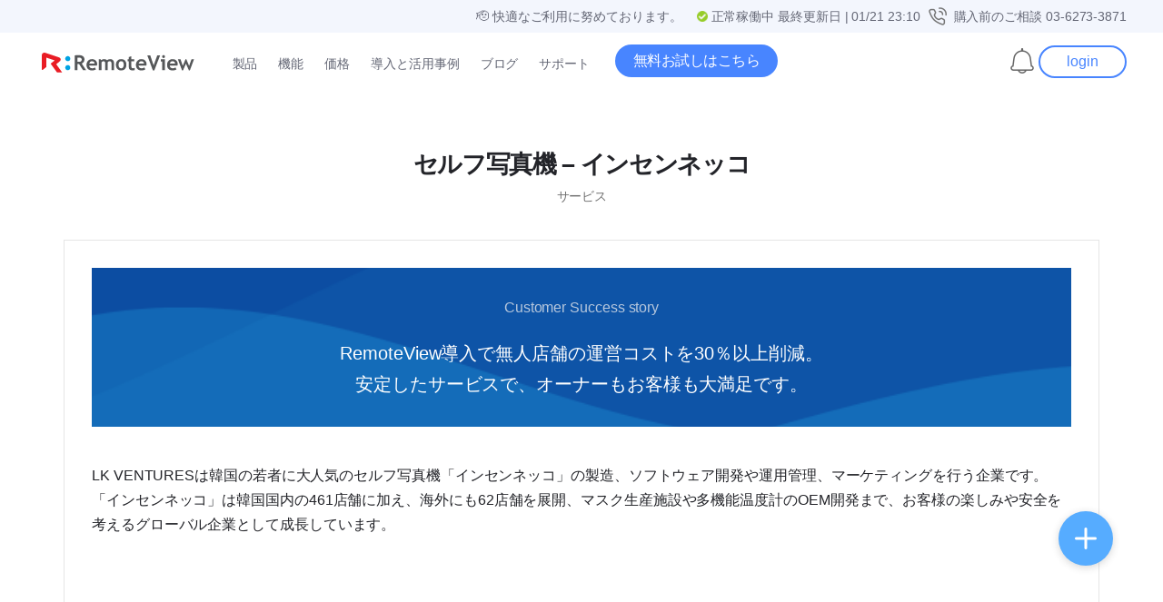

--- FILE ---
content_type: text/html; charset=UTF-8
request_url: https://content.rview.com/ja/cases/equipment-03/
body_size: 15673
content:
<!DOCTYPE html>
<html lang="ja">
<head>
        <meta charset="UTF-8" />
    <meta http-equiv="X-UA-Compatible" content="IE=edge" />
    <meta name="viewport" content="width=device-width, maximum-scale=5.0, minimum-scale=1.0" />
    <meta content="telephone=no" name="format-detection" />
    <link rel="profile" href="https://gmpg.org/xfn/11">
    <link rel="shortcut icon" href="/wp-content/themes/rview/favicon.ico" />
    <title>RemoteView 導入事例 - 無人店舗の機器管理</title>
    <meta name='robots' content='index, follow, max-image-preview:large, max-snippet:-1, max-video-preview:-1' />
	<style>img:is([sizes="auto" i], [sizes^="auto," i]) { contain-intrinsic-size: 3000px 1500px }</style>
	
	<!-- This site is optimized with the Yoast SEO Premium plugin v20.3 (Yoast SEO v25.1) - https://yoast.com/wordpress/plugins/seo/ -->
	<meta name="description" content="リモートで無人店舗の機器管理を行い運営コストを30％以上削減。安定したサービスで、オーナーもお客様も大満足です。" />
	<link rel="canonical" href="https://content.rview.com/ja/cases/equipment-03/" />
	<meta property="og:locale" content="ja_JP" />
	<meta property="og:type" content="article" />
	<meta property="og:title" content="セルフ写真機 - インセンネッコ - RemoteView JA" />
	<meta property="og:description" content="リモートで無人店舗の機器管理を行い運営コストを30％以上削減。安定したサービスで、オーナーもお客様も大満足です。" />
	<meta property="og:url" content="https://content.rview.com/ja/cases/equipment-03/" />
	<meta property="og:site_name" content="RemoteView JA" />
	<meta property="article:publisher" content="https://www.facebook.com/RSUPPORTKOREA" />
	<meta property="article:modified_time" content="2025-09-30T04:34:28+00:00" />
	<meta property="og:image" content="https://content.rview.com/ja/wp-content/uploads/sites/4/2024/01/file-1706598208.jpg" />
	<meta property="og:image:width" content="400" />
	<meta property="og:image:height" content="221" />
	<meta property="og:image:type" content="image/jpeg" />
	<meta name="twitter:label1" content="推定読み取り時間" />
	<meta name="twitter:data1" content="4分" />
	<script type="application/ld+json" class="yoast-schema-graph">{"@context":"https://schema.org","@graph":[{"@type":"WebPage","@id":"https://content.rview.com/ja/cases/equipment-03/","url":"https://content.rview.com/ja/cases/equipment-03/","name":"RemoteView 導入事例 - 無人店舗の機器管理","isPartOf":{"@id":"https://content.rview.com/ja/#website"},"primaryImageOfPage":{"@id":"https://content.rview.com/ja/cases/equipment-03/#primaryimage"},"image":{"@id":"https://content.rview.com/ja/cases/equipment-03/#primaryimage"},"thumbnailUrl":"https://content.rview.com/ja/wp-content/uploads/sites/4/2024/01/file-1706598208.jpg","datePublished":"2024-01-31T02:26:26+00:00","dateModified":"2025-09-30T04:34:28+00:00","description":"リモートで無人店舗の機器管理を行い運営コストを30％以上削減。安定したサービスで、オーナーもお客様も大満足です。","breadcrumb":{"@id":"https://content.rview.com/ja/cases/equipment-03/#breadcrumb"},"inLanguage":"ja","potentialAction":[{"@type":"ReadAction","target":["https://content.rview.com/ja/cases/equipment-03/"]}]},{"@type":"ImageObject","inLanguage":"ja","@id":"https://content.rview.com/ja/cases/equipment-03/#primaryimage","url":"https://content.rview.com/ja/wp-content/uploads/sites/4/2024/01/file-1706598208.jpg","contentUrl":"https://content.rview.com/ja/wp-content/uploads/sites/4/2024/01/file-1706598208.jpg","width":400,"height":221,"caption":"インセンネッコ"},{"@type":"BreadcrumbList","@id":"https://content.rview.com/ja/cases/equipment-03/#breadcrumb","itemListElement":[{"@type":"ListItem","position":1,"name":"Home","item":"https://content.rview.com/ja/"},{"@type":"ListItem","position":2,"name":"도입사례","item":"https://content.rview.com/ja/uses/cases/"},{"@type":"ListItem","position":3,"name":"セルフ写真機 &#8211; インセンネッコ"}]},{"@type":"WebSite","@id":"https://content.rview.com/ja/#website","url":"https://content.rview.com/ja/","name":"RemoteView JA","description":"RemoteView","publisher":{"@id":"https://content.rview.com/ja/#organization"},"potentialAction":[{"@type":"SearchAction","target":{"@type":"EntryPoint","urlTemplate":"https://content.rview.com/ja/?s={search_term_string}"},"query-input":{"@type":"PropertyValueSpecification","valueRequired":true,"valueName":"search_term_string"}}],"inLanguage":"ja"},{"@type":"Organization","@id":"https://content.rview.com/ja/#organization","name":"RemoteView","url":"https://content.rview.com/ja/","logo":{"@type":"ImageObject","inLanguage":"ja","@id":"https://content.rview.com/ja/#/schema/logo/image/","url":"https://content.rview.com/ja/wp-content/uploads/sites/4/image/common/favicon.png","contentUrl":"https://content.rview.com/ja/wp-content/uploads/sites/4/image/common/favicon.png","width":64,"height":64,"caption":"RemoteView"},"image":{"@id":"https://content.rview.com/ja/#/schema/logo/image/"},"sameAs":["https://www.facebook.com/RSUPPORTKOREA","https://www.youtube.com/user/RSUPPORTKOREA"]}]}</script>
	<!-- / Yoast SEO Premium plugin. -->


<link rel="alternate" type="application/rss+xml" title="RemoteView JA &raquo; フィード" href="https://content.rview.com/ja/feed/" />
<link rel="alternate" type="application/rss+xml" title="RemoteView JA &raquo; コメントフィード" href="https://content.rview.com/ja/comments/feed/" />
<link rel='stylesheet' id='common-css-css' href='https://content.rview.com/ja/wp-content/themes/rview/assets/css/min/common.min.css?ver=202601210211' type='text/css' media='all' />
<link rel='stylesheet' id='bootstrap-css' href='https://content.rview.com/ja/wp-content/themes/rview/assets/css/min/lib.min.css?ver=202601210211' type='text/css' media='all' />
<link rel='stylesheet' id='child-ja-landing1-css' href='https://content.rview.com/ja/wp-content/themes/rview-ja/assets/css/landing_remote_telework_cm.css?ver=202601210211' type='text/css' media='all' />
<link rel='stylesheet' id='child-css' href='https://content.rview.com/ja/wp-content/themes/rview-ja/style.css?ver=202601210211' type='text/css' media='all' />
<style id='classic-theme-styles-inline-css' type='text/css'>
/*! This file is auto-generated */
.wp-block-button__link{color:#fff;background-color:#32373c;border-radius:9999px;box-shadow:none;text-decoration:none;padding:calc(.667em + 2px) calc(1.333em + 2px);font-size:1.125em}.wp-block-file__button{background:#32373c;color:#fff;text-decoration:none}
</style>
<style id='global-styles-inline-css' type='text/css'>
:root{--wp--preset--aspect-ratio--square: 1;--wp--preset--aspect-ratio--4-3: 4/3;--wp--preset--aspect-ratio--3-4: 3/4;--wp--preset--aspect-ratio--3-2: 3/2;--wp--preset--aspect-ratio--2-3: 2/3;--wp--preset--aspect-ratio--16-9: 16/9;--wp--preset--aspect-ratio--9-16: 9/16;--wp--preset--color--black: #000000;--wp--preset--color--cyan-bluish-gray: #abb8c3;--wp--preset--color--white: #ffffff;--wp--preset--color--pale-pink: #f78da7;--wp--preset--color--vivid-red: #cf2e2e;--wp--preset--color--luminous-vivid-orange: #ff6900;--wp--preset--color--luminous-vivid-amber: #fcb900;--wp--preset--color--light-green-cyan: #7bdcb5;--wp--preset--color--vivid-green-cyan: #00d084;--wp--preset--color--pale-cyan-blue: #8ed1fc;--wp--preset--color--vivid-cyan-blue: #0693e3;--wp--preset--color--vivid-purple: #9b51e0;--wp--preset--gradient--vivid-cyan-blue-to-vivid-purple: linear-gradient(135deg,rgba(6,147,227,1) 0%,rgb(155,81,224) 100%);--wp--preset--gradient--light-green-cyan-to-vivid-green-cyan: linear-gradient(135deg,rgb(122,220,180) 0%,rgb(0,208,130) 100%);--wp--preset--gradient--luminous-vivid-amber-to-luminous-vivid-orange: linear-gradient(135deg,rgba(252,185,0,1) 0%,rgba(255,105,0,1) 100%);--wp--preset--gradient--luminous-vivid-orange-to-vivid-red: linear-gradient(135deg,rgba(255,105,0,1) 0%,rgb(207,46,46) 100%);--wp--preset--gradient--very-light-gray-to-cyan-bluish-gray: linear-gradient(135deg,rgb(238,238,238) 0%,rgb(169,184,195) 100%);--wp--preset--gradient--cool-to-warm-spectrum: linear-gradient(135deg,rgb(74,234,220) 0%,rgb(151,120,209) 20%,rgb(207,42,186) 40%,rgb(238,44,130) 60%,rgb(251,105,98) 80%,rgb(254,248,76) 100%);--wp--preset--gradient--blush-light-purple: linear-gradient(135deg,rgb(255,206,236) 0%,rgb(152,150,240) 100%);--wp--preset--gradient--blush-bordeaux: linear-gradient(135deg,rgb(254,205,165) 0%,rgb(254,45,45) 50%,rgb(107,0,62) 100%);--wp--preset--gradient--luminous-dusk: linear-gradient(135deg,rgb(255,203,112) 0%,rgb(199,81,192) 50%,rgb(65,88,208) 100%);--wp--preset--gradient--pale-ocean: linear-gradient(135deg,rgb(255,245,203) 0%,rgb(182,227,212) 50%,rgb(51,167,181) 100%);--wp--preset--gradient--electric-grass: linear-gradient(135deg,rgb(202,248,128) 0%,rgb(113,206,126) 100%);--wp--preset--gradient--midnight: linear-gradient(135deg,rgb(2,3,129) 0%,rgb(40,116,252) 100%);--wp--preset--font-size--small: 13px;--wp--preset--font-size--medium: 20px;--wp--preset--font-size--large: 36px;--wp--preset--font-size--x-large: 42px;--wp--preset--spacing--20: 0.44rem;--wp--preset--spacing--30: 0.67rem;--wp--preset--spacing--40: 1rem;--wp--preset--spacing--50: 1.5rem;--wp--preset--spacing--60: 2.25rem;--wp--preset--spacing--70: 3.38rem;--wp--preset--spacing--80: 5.06rem;--wp--preset--shadow--natural: 6px 6px 9px rgba(0, 0, 0, 0.2);--wp--preset--shadow--deep: 12px 12px 50px rgba(0, 0, 0, 0.4);--wp--preset--shadow--sharp: 6px 6px 0px rgba(0, 0, 0, 0.2);--wp--preset--shadow--outlined: 6px 6px 0px -3px rgba(255, 255, 255, 1), 6px 6px rgba(0, 0, 0, 1);--wp--preset--shadow--crisp: 6px 6px 0px rgba(0, 0, 0, 1);}:where(.is-layout-flex){gap: 0.5em;}:where(.is-layout-grid){gap: 0.5em;}body .is-layout-flex{display: flex;}.is-layout-flex{flex-wrap: wrap;align-items: center;}.is-layout-flex > :is(*, div){margin: 0;}body .is-layout-grid{display: grid;}.is-layout-grid > :is(*, div){margin: 0;}:where(.wp-block-columns.is-layout-flex){gap: 2em;}:where(.wp-block-columns.is-layout-grid){gap: 2em;}:where(.wp-block-post-template.is-layout-flex){gap: 1.25em;}:where(.wp-block-post-template.is-layout-grid){gap: 1.25em;}.has-black-color{color: var(--wp--preset--color--black) !important;}.has-cyan-bluish-gray-color{color: var(--wp--preset--color--cyan-bluish-gray) !important;}.has-white-color{color: var(--wp--preset--color--white) !important;}.has-pale-pink-color{color: var(--wp--preset--color--pale-pink) !important;}.has-vivid-red-color{color: var(--wp--preset--color--vivid-red) !important;}.has-luminous-vivid-orange-color{color: var(--wp--preset--color--luminous-vivid-orange) !important;}.has-luminous-vivid-amber-color{color: var(--wp--preset--color--luminous-vivid-amber) !important;}.has-light-green-cyan-color{color: var(--wp--preset--color--light-green-cyan) !important;}.has-vivid-green-cyan-color{color: var(--wp--preset--color--vivid-green-cyan) !important;}.has-pale-cyan-blue-color{color: var(--wp--preset--color--pale-cyan-blue) !important;}.has-vivid-cyan-blue-color{color: var(--wp--preset--color--vivid-cyan-blue) !important;}.has-vivid-purple-color{color: var(--wp--preset--color--vivid-purple) !important;}.has-black-background-color{background-color: var(--wp--preset--color--black) !important;}.has-cyan-bluish-gray-background-color{background-color: var(--wp--preset--color--cyan-bluish-gray) !important;}.has-white-background-color{background-color: var(--wp--preset--color--white) !important;}.has-pale-pink-background-color{background-color: var(--wp--preset--color--pale-pink) !important;}.has-vivid-red-background-color{background-color: var(--wp--preset--color--vivid-red) !important;}.has-luminous-vivid-orange-background-color{background-color: var(--wp--preset--color--luminous-vivid-orange) !important;}.has-luminous-vivid-amber-background-color{background-color: var(--wp--preset--color--luminous-vivid-amber) !important;}.has-light-green-cyan-background-color{background-color: var(--wp--preset--color--light-green-cyan) !important;}.has-vivid-green-cyan-background-color{background-color: var(--wp--preset--color--vivid-green-cyan) !important;}.has-pale-cyan-blue-background-color{background-color: var(--wp--preset--color--pale-cyan-blue) !important;}.has-vivid-cyan-blue-background-color{background-color: var(--wp--preset--color--vivid-cyan-blue) !important;}.has-vivid-purple-background-color{background-color: var(--wp--preset--color--vivid-purple) !important;}.has-black-border-color{border-color: var(--wp--preset--color--black) !important;}.has-cyan-bluish-gray-border-color{border-color: var(--wp--preset--color--cyan-bluish-gray) !important;}.has-white-border-color{border-color: var(--wp--preset--color--white) !important;}.has-pale-pink-border-color{border-color: var(--wp--preset--color--pale-pink) !important;}.has-vivid-red-border-color{border-color: var(--wp--preset--color--vivid-red) !important;}.has-luminous-vivid-orange-border-color{border-color: var(--wp--preset--color--luminous-vivid-orange) !important;}.has-luminous-vivid-amber-border-color{border-color: var(--wp--preset--color--luminous-vivid-amber) !important;}.has-light-green-cyan-border-color{border-color: var(--wp--preset--color--light-green-cyan) !important;}.has-vivid-green-cyan-border-color{border-color: var(--wp--preset--color--vivid-green-cyan) !important;}.has-pale-cyan-blue-border-color{border-color: var(--wp--preset--color--pale-cyan-blue) !important;}.has-vivid-cyan-blue-border-color{border-color: var(--wp--preset--color--vivid-cyan-blue) !important;}.has-vivid-purple-border-color{border-color: var(--wp--preset--color--vivid-purple) !important;}.has-vivid-cyan-blue-to-vivid-purple-gradient-background{background: var(--wp--preset--gradient--vivid-cyan-blue-to-vivid-purple) !important;}.has-light-green-cyan-to-vivid-green-cyan-gradient-background{background: var(--wp--preset--gradient--light-green-cyan-to-vivid-green-cyan) !important;}.has-luminous-vivid-amber-to-luminous-vivid-orange-gradient-background{background: var(--wp--preset--gradient--luminous-vivid-amber-to-luminous-vivid-orange) !important;}.has-luminous-vivid-orange-to-vivid-red-gradient-background{background: var(--wp--preset--gradient--luminous-vivid-orange-to-vivid-red) !important;}.has-very-light-gray-to-cyan-bluish-gray-gradient-background{background: var(--wp--preset--gradient--very-light-gray-to-cyan-bluish-gray) !important;}.has-cool-to-warm-spectrum-gradient-background{background: var(--wp--preset--gradient--cool-to-warm-spectrum) !important;}.has-blush-light-purple-gradient-background{background: var(--wp--preset--gradient--blush-light-purple) !important;}.has-blush-bordeaux-gradient-background{background: var(--wp--preset--gradient--blush-bordeaux) !important;}.has-luminous-dusk-gradient-background{background: var(--wp--preset--gradient--luminous-dusk) !important;}.has-pale-ocean-gradient-background{background: var(--wp--preset--gradient--pale-ocean) !important;}.has-electric-grass-gradient-background{background: var(--wp--preset--gradient--electric-grass) !important;}.has-midnight-gradient-background{background: var(--wp--preset--gradient--midnight) !important;}.has-small-font-size{font-size: var(--wp--preset--font-size--small) !important;}.has-medium-font-size{font-size: var(--wp--preset--font-size--medium) !important;}.has-large-font-size{font-size: var(--wp--preset--font-size--large) !important;}.has-x-large-font-size{font-size: var(--wp--preset--font-size--x-large) !important;}
:where(.wp-block-post-template.is-layout-flex){gap: 1.25em;}:where(.wp-block-post-template.is-layout-grid){gap: 1.25em;}
:where(.wp-block-columns.is-layout-flex){gap: 2em;}:where(.wp-block-columns.is-layout-grid){gap: 2em;}
:root :where(.wp-block-pullquote){font-size: 1.5em;line-height: 1.6;}
</style>
<script type="text/javascript" src="https://content.rview.com/ja/wp-includes/js/jquery/jquery.min.js?ver=3.7.1" id="jquery-core-js"></script>
<script type="text/javascript" src="https://content.rview.com/ja/wp-includes/js/jquery/jquery-migrate.min.js?ver=3.4.1" id="jquery-migrate-js"></script>
<link rel="https://api.w.org/" href="https://content.rview.com/ja/wp-json/" /><link rel="EditURI" type="application/rsd+xml" title="RSD" href="https://content.rview.com/ja/xmlrpc.php?rsd" />
<link rel='shortlink' href='https://content.rview.com/ja/?p=17987' />
<link rel="alternate" title="oEmbed (JSON)" type="application/json+oembed" href="https://content.rview.com/ja/wp-json/oembed/1.0/embed?url=https%3A%2F%2Fcontent.rview.com%2Fja%2Fcases%2Fequipment-03%2F" />
<link rel="alternate" title="oEmbed (XML)" type="text/xml+oembed" href="https://content.rview.com/ja/wp-json/oembed/1.0/embed?url=https%3A%2F%2Fcontent.rview.com%2Fja%2Fcases%2Fequipment-03%2F&#038;format=xml" />
<!-- Google Tag Manager -->
<script>(function(w,d,s,l,i){w[l]=w[l]||[];w[l].push({'gtm.start':
new Date().getTime(),event:'gtm.js'});var f=d.getElementsByTagName(s)[0],
j=d.createElement(s),dl=l!='dataLayer'?'&l='+l:'';j.async=true;j.src=
'https://www.googletagmanager.com/gtm.js?id='+i+dl;f.parentNode.insertBefore(j,f);
})(window,document,'script','dataLayer','GTM-WBSCDF');</script>
<!-- End Google Tag Manager -->

<!-- Meta Pixel Code -->
<script>
!function(f,b,e,v,n,t,s)
{if(f.fbq)return;n=f.fbq=function(){n.callMethod?
n.callMethod.apply(n,arguments):n.queue.push(arguments)};
if(!f._fbq)f._fbq=n;n.push=n;n.loaded=!0;n.version='2.0';
n.queue=[];t=b.createElement(e);t.async=!0;
t.src=v;s=b.getElementsByTagName(e)[0];
s.parentNode.insertBefore(t,s)}(window, document,'script',
'https://connect.facebook.net/en_US/fbevents.js');
fbq('init', '2135729383318270');
fbq('track', 'PageView');
</script>
<noscript><img height="1" width="1" style="display:none"
src="https://www.facebook.com/tr?id=2135729383318270&ev=PageView&noscript=1"
/></noscript>
<!-- End Meta Pixel Code -->

<meta name="facebook-domain-verification" content="78589zhnx5f1km8y6up443hz9drukr" />

<meta name="google-site-verification" content="Bpraih40FpuhSNoRntvxkhKq_dOS0afMvMNyl5FByRc" />

<script>
  (function(w,d,t,r,u)
  {
    var f,n,i;
    w[u]=w[u]||[],f=function()
    {
      var o={ti:"343053872", enableAutoSpaTracking: true};
      o.q=w[u],w[u]=new UET(o),w[u].push("pageLoad")
    },
    n=d.createElement(t),n.src=r,n.async=1,n.onload=n.onreadystatechange=function()
    {
      var s=this.readyState;
      s&&s!=="loaded"&&s!=="complete"||(f(),n.onload=n.onreadystatechange=null)
    },
    i=d.getElementsByTagName(t)[0],i.parentNode.insertBefore(n,i)
  })
  (window,document,"script","//bat.bing.com/bat.js","uetq");
</script>

<meta name="trustpilot-one-time-domain-verification-id" content="1b0704be-24a3-41e7-85b6-c16567cb0355"/>

<!-- naver -->
<script type="text/javascript" src="//wcs.naver.net/wcslog.js"> </script> 
<script type="text/javascript"> 
if (!wcs_add) var wcs_add={};
wcs_add["wa"] = "s_1d3cc23d68f4";
if (!_nasa) var _nasa={};
if(window.wcs){
wcs.inflow();
wcs_do();
}
</script>
</head>

<body class="wp-singular cases-template-default single single-cases postid-17987 wp-theme-rview wp-child-theme-rview-ja">
<!-- s: skipWrap -->
<div id="skipWrap">
    <a href="#contentsWrap">コンテンツへ移動</a>
    <a href="#gnbWrap">メニューに移動</a>
    <a href="#footerMenu">下段の情報に移動</a>
</div>
<!-- //e: skipWrap -->

<div id="topMenuWrap"><div class="textwidget custom-html-widget"><div class="container">	
	<div class="rv_serviceStatus">
			<span>🫡 快適なご利用に努めております。</span><img src='https://content.rview.com/ja/wp-content/plugins/able-rsupport-service-status/img/normal.png'width='14px' height='14px' alt='' /> 正常稼働中 最終更新日 | 01/21 23:10
		</div>
<ul>
		<li>購入前のご相談 <a href="tel:03-6273-3871">03-6273-3871</a></li>
	</ul>
	</div></div></div>
<header class="header">
      <div class="mobile_wrap">
    <!--<a href="/ja/trial/" class="btn_solid round bg_blue">トライアルのお申込</a>-->
        <button type="button" id="mobileMenu"><span class="ir">Mobile Menu Button</span><i></i><i></i><i></i></button>
    </div>
    <!-- <div class="container"> -->
    <div class="inner">
        <div class="gnb_left">
            <a href="https://content.rview.com/ja/" id="gnb_main_logo" class="logo able_cta_btn logo_web"><img src="/wp-content/uploads/image/common/img_logo_color.svg" width="168" height="22" alt="RemoteView"></a>
            <div class="gnb_wrapper">
                <div class="gnb_deemd"></div>
                <div id="gnbWrap">
                    <!-- s: gnb  -->
                    <ul id="menu-main" class="gnb"><li id="menu-item-15561" class="has-depth1 menu-item menu-item-type-post_type menu-item-object-page menu-item-has-children menu-item-15561"><a href="https://content.rview.com/ja/product/remoteview/" class="rv-menu-item able_cta_btn menu-link menu-product-remoteview" id="gnb-product-remoteview">製品</a>
<ul class="sub-menu">
	<li id="menu-item-19173" class="has-depth2 menu-item menu-item-type-custom menu-item-object-custom menu-item-has-children menu-item-19173"><a class="rv-menu-item able_cta_btn menu-link menu-saas" id="gnb-saas">SaaS</a>
	<ul class="sub-menu">
		<li id="menu-item-15562" class="has-depth3 sub_pr_01 menu-item menu-item-type-post_type menu-item-object-page menu-item-15562"><a href="https://content.rview.com/ja/product/remoteview/" class="rv-menu-item able_cta_btn menu-link menu-product-remoteview" id="gnb-product-remoteview">RemoteView</a></li>
	</ul>
</li>
	<li id="menu-item-19175" class="has-depth2 menu-item menu-item-type-custom menu-item-object-custom menu-item-has-children menu-item-19175"><a class="rv-menu-item able_cta_btn menu-link menu-%e3%82%bd%e3%83%aa%e3%83%a5%e3%83%bc%e3%82%b7%e3%83%a7%e3%83%b3" id="gnb-%e3%82%bd%e3%83%aa%e3%83%a5%e3%83%bc%e3%82%b7%e3%83%a7%e3%83%b3">ソリューション</a>
	<ul class="sub-menu">
		<li id="menu-item-16733" class="has-depth3 sub_pr_02 menu-item menu-item-type-post_type menu-item-object-page menu-item-16733"><a href="https://content.rview.com/ja/uses/government/" class="rv-menu-item able_cta_btn menu-link menu-uses-government" id="gnb-uses-government">自治体でのテレワーク導入</a></li>
		<li id="menu-item-19527" class="has-depth3 sub_pr_03 menu-item menu-item-type-post_type menu-item-object-page menu-item-19527"><a href="https://content.rview.com/ja/remoteview-ot/" class="rv-menu-item able_cta_btn menu-link menu-remoteview-ot" id="gnb-remoteview-ot">RemoteView OT</a></li>
		<li id="menu-item-18357" class="has-depth3 sub_pr_04 menu-item menu-item-type-post_type menu-item-object-page menu-item-18357"><a href="https://content.rview.com/ja/product/giga_school/" class="rv-menu-item able_cta_btn menu-link menu-product-giga_school" id="gnb-product-giga_school">校務DX化を支えるRemoteView</a></li>
		<li id="menu-item-14731" class="has-depth3 sub_pr_05 menu-item menu-item-type-post_type menu-item-object-page menu-item-14731"><a href="https://content.rview.com/ja/product/linked-solution/" class="rv-menu-item able_cta_btn menu-link menu-product-linked-solution" id="gnb-product-linked-solution">ソリューション連携</a></li>
	</ul>
</li>
	<li id="menu-item-19177" class="has-depth2 menu-item menu-item-type-custom menu-item-object-custom menu-item-has-children menu-item-19177"><a class="rv-menu-item able_cta_btn menu-link menu-%e3%83%8f%e3%83%bc%e3%83%89%e3%82%a6%e3%82%a7%e3%82%a2" id="gnb-%e3%83%8f%e3%83%bc%e3%83%89%e3%82%a6%e3%82%a7%e3%82%a2">ハードウェア</a>
	<ul class="sub-menu">
		<li id="menu-item-13755" class="has-depth3 sub_pr_06 menu-item menu-item-type-post_type menu-item-object-page menu-item-13755"><a href="https://content.rview.com/ja/product/remotewol/" class="rv-menu-item able_cta_btn menu-link menu-product-remotewol" id="gnb-product-remotewol">RemoteWOL</a></li>
		<li id="menu-item-16814" class="has-depth3 sub_pr_07 menu-item menu-item-type-post_type menu-item-object-page menu-item-16814"><a href="https://content.rview.com/ja/product/remoteviewbox/" class="rv-menu-item able_cta_btn menu-link menu-product-remoteviewbox" id="gnb-product-remoteviewbox">RemoteViewBOX</a></li>
		<li id="menu-item-18741" class="has-depth3 sub_pr_08 menu-item menu-item-type-post_type menu-item-object-page menu-item-18741"><a href="https://content.rview.com/ja/product/rv-appliance/" class="rv-menu-item able_cta_btn menu-link menu-product-rv-appliance" id="gnb-product-rv-appliance">RemoteViewアプライアンス</a></li>
	</ul>
</li>
</ul>
</li>
<li id="menu-item-16564" class="has-depth1 menu-item menu-item-type-post_type menu-item-object-page menu-item-has-children menu-item-16564"><a href="https://content.rview.com/ja/feature/" class="rv-menu-item able_cta_btn menu-link menu-feature" id="gnb-feature">機能</a>
<ul class="sub-menu">
	<li id="menu-item-19179" class="has-depth2 menu-item menu-item-type-custom menu-item-object-custom menu-item-has-children menu-item-19179"><a class="rv-menu-item able_cta_btn menu-link menu-%e6%a9%9f%e8%83%bd" id="gnb-%e6%a9%9f%e8%83%bd">機能</a>
	<ul class="sub-menu">
		<li id="menu-item-16646" class="has-depth3 sub_ft_01 menu-item menu-item-type-post_type menu-item-object-page menu-item-16646"><a href="https://content.rview.com/ja/feature/management/" class="rv-menu-item able_cta_btn menu-link menu-feature-management" id="gnb-feature-management">管理者機能</a></li>
		<li id="menu-item-16566" class="has-depth3 sub_ft_02 menu-item menu-item-type-post_type menu-item-object-page menu-item-16566"><a href="https://content.rview.com/ja/feature/security/" class="rv-menu-item able_cta_btn menu-link menu-feature-security" id="gnb-feature-security">セキュリティ機能</a></li>
		<li id="menu-item-13741" class="has-depth3 sub_ft_03 menu-item menu-item-type-post_type menu-item-object-page menu-item-13741"><a href="https://content.rview.com/ja/feature/monitor-lock/" class="rv-menu-item able_cta_btn menu-link menu-feature-monitor-lock" id="gnb-feature-monitor-lock">遠隔画面ロック</a></li>
		<li id="menu-item-18595" class="has-depth3 sub_ft_04 menu-item menu-item-type-post_type menu-item-object-page menu-item-18595"><a href="https://content.rview.com/ja/feature/rvbox/" class="rv-menu-item able_cta_btn menu-link menu-feature-rvbox" id="gnb-feature-rvbox">RemoteView BOX機能</a></li>
		<li id="menu-item-19465" class="has-depth3 sub_ft_05 menu-item menu-item-type-post_type menu-item-object-page menu-item-19465"><a href="https://content.rview.com/ja/feature/multiple-access/" class="rv-menu-item able_cta_btn menu-link menu-feature-multiple-access" id="gnb-feature-multiple-access">同時接続</a></li>
	</ul>
</li>
	<li id="menu-item-19181" class="has-depth2 menu-item menu-item-type-custom menu-item-object-custom menu-item-has-children menu-item-19181"><a class="rv-menu-item able_cta_btn menu-link menu-%e3%81%95%e3%82%89%e3%81%ab%e4%be%bf%e5%88%a9%e3%81%ab" id="gnb-%e3%81%95%e3%82%89%e3%81%ab%e4%be%bf%e5%88%a9%e3%81%ab">さらに便利に</a>
	<ul class="sub-menu">
		<li id="menu-item-16565" class="has-depth3 sub_ft_06 menu-item menu-item-type-post_type menu-item-object-page menu-item-16565"><a href="https://content.rview.com/ja/feature/mobile/" class="rv-menu-item able_cta_btn menu-link menu-feature-mobile" id="gnb-feature-mobile">モバイルリモート操作</a></li>
		<li id="menu-item-19417" class="has-depth3 sub_ft_07 menu-item menu-item-type-post_type menu-item-object-page menu-item-19417"><a href="https://content.rview.com/ja/feature/android/" class="rv-menu-item able_cta_btn menu-link menu-feature-android" id="gnb-feature-android">Android機器遠隔操作</a></li>
		<li id="menu-item-17533" class="has-depth3 sub_ft_08 menu-item menu-item-type-post_type menu-item-object-page menu-item-17533"><a href="https://content.rview.com/ja/feature/multiple-monitors/" class="rv-menu-item able_cta_btn menu-link menu-feature-multiple-monitors" id="gnb-feature-multiple-monitors">マルチモニター</a></li>
		<li id="menu-item-13742" class="has-depth3 sub_ft_09 menu-item menu-item-type-post_type menu-item-object-page menu-item-13742"><a href="https://content.rview.com/ja/feature/webviewer/" class="rv-menu-item able_cta_btn menu-link menu-feature-webviewer" id="gnb-feature-webviewer">Webビューア</a></li>
		<li id="menu-item-16824" class="has-depth3 sub_ft_10 menu-item menu-item-type-post_type menu-item-object-page menu-item-16824"><a href="https://content.rview.com/ja/feature/newviewer/" class="rv-menu-item able_cta_btn menu-link menu-feature-newviewer" id="gnb-feature-newviewer">RXビューア</a></li>
	</ul>
</li>
</ul>
</li>
<li id="menu-item-13720" class="menu-item menu-item-type-post_type menu-item-object-page menu-item-has-children menu-item-13720"><a href="https://content.rview.com/ja/pricing/" class="rv-menu-item able_cta_btn menu-link menu-pricing" id="gnb-pricing">価格</a>
<ul class="sub-menu">
	<li id="menu-item-16745" class="sub03-01 star menu-item menu-item-type-post_type menu-item-object-page menu-item-16745"><a href="https://content.rview.com/ja/pricing/license/" class="rv-menu-item able_cta_btn menu-link menu-pricing-license" id="gnb-pricing-license">クラウド型サービス(ASP型)</a></li>
	<li id="menu-item-18165" class="sub03-03 menu-item menu-item-type-post_type menu-item-object-page menu-item-18165"><a href="https://content.rview.com/ja/pricing/license-premium/" class="rv-menu-item able_cta_btn menu-link menu-pricing-license-premium" id="gnb-pricing-license-premium">保守・管理用プラン(ASP型)</a></li>
	<li id="menu-item-16746" class="sub03-02 menu-item menu-item-type-post_type menu-item-object-page menu-item-16746"><a href="https://content.rview.com/ja/pricing/solution/" class="rv-menu-item able_cta_btn menu-link menu-pricing-solution" id="gnb-pricing-solution">構築型 (オンプレミス型)</a></li>
</ul>
</li>
<li id="menu-item-13867" class="menu-item menu-item-type-custom menu-item-object-custom menu-item-13867"><a href="/ja/uses/cases/" class="rv-menu-item able_cta_btn menu-link menu-uses-cases" id="gnb-uses-cases">導入と活用事例</a></li>
<li id="menu-item-16567" class="menu-item menu-item-type-custom menu-item-object-custom menu-item-16567"><a href="/ja/blog" class="rv-menu-item able_cta_btn menu-link menu-blog" id="gnb-blog">ブログ</a></li>
<li id="menu-item-15859" class="menu-item menu-item-type-custom menu-item-object-custom menu-item-has-children menu-item-15859"><a target="_blank" href="https://help.rview.com/hc/ja/" class="rv-menu-item able_cta_btn menu-link menu-ja" id="gnb-ja">サポート</a>
<ul class="sub-menu">
	<li id="menu-item-14341" class="sub04-01 menu-item menu-item-type-custom menu-item-object-custom menu-item-14341"><a target="_blank" href="https://help.rview.com/hc/ja/" class="rv-menu-item able_cta_btn menu-link menu-ja" id="gnb-ja">ヘルプデスクとお問い合わせ</a></li>
	<li id="menu-item-13772" class="sub04-02 menu-item menu-item-type-post_type menu-item-object-page menu-item-13772"><a href="https://content.rview.com/ja/support/download/" class="rv-menu-item able_cta_btn menu-link menu-support-download" id="gnb-support-download">ダウンロード</a></li>
	<li id="menu-item-16568" class="sub04-03 menu-item menu-item-type-custom menu-item-object-custom menu-item-16568"><a href="/ja/videoguide/" class="rv-menu-item able_cta_btn menu-link menu-videoguide" id="gnb-videoguide">動画</a></li>
	<li id="menu-item-16834" class="sub04-04 menu-item menu-item-type-post_type menu-item-object-page menu-item-16834"><a href="https://content.rview.com/ja/support/operating-environment/" class="rv-menu-item able_cta_btn menu-link menu-support-operating-environment" id="gnb-support-operating-environment">動作環境</a></li>
	<li id="menu-item-16569" class="sub04-05 menu-item menu-item-type-post_type menu-item-object-page menu-item-16569"><a href="https://content.rview.com/ja/support/tutorial/" class="rv-menu-item able_cta_btn menu-link menu-support-tutorial" id="gnb-support-tutorial">RemoteView利用ガイド</a></li>
</ul>
</li>
</ul> 
                </div>
            </div>
            <div class="widget_text trial_wrap"><div class="textwidget custom-html-widget"><a href="/ja/trial/" class="btn_solid round bg_blue">無料お試しはこちら</a></div></div>        </div>
        
        <a href="https://content.rview.com/ja/" id="gnb_main_logo" class="logo able_cta_btn logo_mb"><img src="/wp-content/uploads/image/common/img_logo_color.svg" width="168" height="22" alt="RemoteView"></a>

        <div class="gnb_btns">
            <div class="widget_text alert_wrapper"><div class="textwidget custom-html-widget"><div class="alert_wrap">
    <div class="alert_inner">
        <img src="/wp-content/uploads/sites/2/image/common/main_gnb_notice.webp" width="36" height="36" alt="alert">
    </div>
</div>

<div class="alert_modal">
    <div class="alert_arrow"></div>
    <div class="modal_wrap">
        <div class="title">同時接続機能の正式提供について</div>
        <div class="spread">
                    <div id="alarm-area" data-alarms='{&quot;notice&quot;:{&quot;active&quot;:false,&quot;priority&quot;:1,&quot;title&quot;:&quot;&quot;,&quot;content&quot;:&quot;&quot;},&quot;banner&quot;:{&quot;active&quot;:false,&quot;priority&quot;:2,&quot;title&quot;:&quot;RemoteView\u306e\u6700\u65b0\u60c5\u5831\u3092\u30c1\u30a7\u30c3\u30af&quot;,&quot;content&quot;:&quot;&quot;},&quot;blog&quot;:{&quot;active&quot;:false,&quot;priority&quot;:5,&quot;title&quot;:&quot;RemoteView\u306e\u6700\u65b0\u60c5\u5831\u3092\u30c1\u30a7\u30c3\u30af&quot;,&quot;content&quot;:&quot;\n            &lt;div class=\&quot;blog_wrap\&quot;&gt;\n                &lt;ul&gt;\n            \n                    &lt;li&gt;\n                        &lt;a class=\&quot;alert_close\&quot; href=\&quot;https:\/\/content.rview.com\/ja\/blog\/google-sso-android-update\/\&quot;&gt;\n                            &lt;p&gt;\u6a5f\u80fd&lt;\/p&gt;\n                            &lt;div class=\&quot;desc\&quot;&gt;Google OAuth\u5bfe\u5fdc\u3067\u7c21\u5358\u30ed\u30b0\u30a4\u30f3&lt;\/div&gt;\n                        &lt;\/a&gt;\n                    &lt;\/li&gt;\n                \n                    &lt;li&gt;\n                        &lt;a class=\&quot;alert_close\&quot; href=\&quot;https:\/\/content.rview.com\/ja\/blog\/online-service-control\/\&quot;&gt;\n                            &lt;p&gt;\u30a4\u30f3\u30b5\u30a4\u30c8&lt;\/p&gt;\n                            &lt;div class=\&quot;desc\&quot;&gt;\u904e\u9177\u306a\u74b0\u5883\u3067\u3082RemoteViewBOX\u304c\u9078\u3070\u308c\u308b\u7406\u7531 &#8211; \u97d3\u56fd\u516c\u5171\u6a5f\u95a2\u3067\u306e\u5c0e\u5165\u4e8b\u4f8b&lt;\/div&gt;\n                        &lt;\/a&gt;\n                    &lt;\/li&gt;\n                \n                    &lt;li&gt;\n                        &lt;a class=\&quot;alert_close\&quot; href=\&quot;https:\/\/content.rview.com\/ja\/blog\/bear-measures-remote-monitoring\/\&quot;&gt;\n                            &lt;p&gt;\u30a4\u30f3\u30b5\u30a4\u30c8&lt;\/p&gt;\n                            &lt;div class=\&quot;desc\&quot;&gt;\u718a\u5bfe\u5fdc\u304c\u5897\u3048\u308b\u4eca\u3001\u81ea\u6cbb\u4f53\u8077\u54e1\u306e\u5b89\u5168\u3092\u3069\u3046\u5b88\u308b\u304b&lt;br&gt;\u73fe\u5730\u306b\u884c\u304b\u305a\u306b\u300c\u76e3\u8996\u7aef\u672b\u300d\u3092\u78ba\u8a8d\u3059\u308b\u3068\u3044\u3046\u9078\u629e\u80a2&lt;\/div&gt;\n                        &lt;\/a&gt;\n                    &lt;\/li&gt;\n                \n                &lt;\/ul&gt;\n            &lt;\/div&gt;\n            &lt;div class=\&quot;alert_btn_wrap\&quot;&gt;\n                &lt;div class=\&quot;alert_close alert_btn\&quot;&gt;\u9589\u3058\u308b&lt;\/div&gt;\n                &lt;a href=\&quot;https:\/\/content.rview.com\/ja\/blog\/\&quot; class=\&quot;all_btn alert_btn alert_close\&quot;&gt;\u8a73\u3057\u304f\u898b\u308b&lt;\/a&gt;\n            &lt;\/div&gt;\n            &quot;}}'>
            <!-- JS가 여기다 렌더링 -->
        </div>

        </div>
    </div>
</div> 
</div></div> 
            <div class="widget_text login_wrap"><div class="textwidget custom-html-widget">		<a href="https://www.rview.com/ja/login" id="link-login" class="link_login" data-login="click" target="_blank">login</a>	
</div></div>        </div>
    </div>
</header>

<!-- s: contentsWrap -->
<main id="contentsWrap">

    <div id="primary" class="content-area">
        <div class="sub_page page_view">
            <section class="container">
    <div class="row">
        <div class="col-md-12">
            <!-- s: view_top -->
            <div class="view_top">
                <div class="tit_sub1"><h1 class="entry-title">セルフ写真機 &#8211; インセンネッコ</h1></div>
                
                <ul class="bar_seperate">
                    <li class=" category equipment">サービス</li>
                    <!-- <li class="date">2024.01.31</li> -->
                </ul>
            </div>
            <!-- s: view_con -->
            <div class="view_con">
                <div class="tit_wrap">
    <p>
        <span>Customer Success story</span></p>
        <h2 style="font-size:20px; color:#fff;">RemoteView導入で無人店舗の運営コストを30％以上削減。<br class="hidden-xs">安定したサービスで、オーナーもお客様も大満足です。</h2>
</div>
<p class="mb60">LK VENTURESは韓国の若者に大人気のセルフ写真機「インセンネッコ」の製造、ソフトウェア開発や運用管理、マーケティングを行う企業です。「インセンネッコ」は韓国国内の461店舗に加え、海外にも62店舗を展開、マスク生産施設や多機能温度計のOEM開発まで、お客様の楽しみや安全を考えるグローバル企業として成長しています。</p>
</div>
                            <div class="introduction_ab_box">
                                <dl>
                                    <dt>導入前の<span>課題</span></dt>
                                    <dd>
                                        <ol>
                                            <li>無人店舗の機器エラーをすぐに解決したい</li>
                                            <li>誰でも簡単に使える遠隔制御ソリューションが必要</li>
                                            <li>無人店舗の機器の状況をモニタリングしたい</li>
                                        </ol>
                                    </dd>
                                </dl>
                                <p class="deco"></p>
                                <dl>
                                    <dt>導入後の<span>効果</span></dt>
                                    <dd>
                                        <ol>
                                            <li>リモートで機器に接続し遠隔操作ですぐに解決</li>
                                            <li>初期設定も簡単で、手元のスマホからの利用も可能</li>
                                            <li>ライブビュー機能で機器の状況も一目で確認できる</li>
                                        </ol>
                                    </dd>
                                </dl>
                            </div>
                            <h3 class="tit_sub2 mb15">01 導入背景</h3>
<hr class="mb20""has-text-align-left">
<p class="mb100">「インセンネッコ」の店舗運営は無人方式のため、フランチャイズ加盟が副業をしたいという会社員たちから注目されています。
無人店舗の強みはスタッフが店舗に常駐しないため、人件費を抑えることができるという点ですが、機械に問題が発生してしまうと大変です。お客様にご不便をお掛けした場合はオーナーがすぐに店舗に駆けつける必要があり、エラーにより機械が停止している間は売上もあがりません。
そこで一部のオーナーが独自にRemoteViewを使い店舗管理をスタート。離れた場所からでも機器を制御し管理できるという利便性から、本社や他の店舗でもRemoteViewを導入することになりました。</p>

<h3 class="tit_sub2 mb15">02 活用方法</h3>
<hr class="mb20">
<figure class="figure-type1 no-bd mb20">
<img decoding="async" class="mb20" width="70%" style src="/wp-content/uploads/sites/4/2024/01/file-1706598208.png" alt="インセンネッコ-遠隔接続">
<img decoding="async" class="mb20" width="70%" style src="/wp-content/uploads/sites/4/2024/01/file-1706599568.jpg" alt="インセンネッコ-ライブビュー">
</figure>
<p class="mb100">専用のPCが無くても手元にあるいつも利用しているスマホから、すぐに機器に接続直接操作解決できるため、
用紙などの消耗品を補充や清掃といった目的での店舗訪問は欠かせませんが、機器のシステムに関するほとんどの問題はRemoteViewがあれば解決することができます。
ライブビュー機能を使えば、機器の状況をモニタリングすることができます。
機器が正常に稼働しているかを一目で把握できるとても便利なRemoteViewだけの機能です。</p>
</p>
<h3 class="tit_sub2 mb15">03 導入効果</h3>
<hr class="mb20""has-text-align-left">
<p class="mb100">RemoteView導入後は、いつどこからでも簡単便利に店舗を管理することができるようになりました。導入前に比べると運営コストが30％以上削減されたという店舗からの報告もありました。インストールや設定も簡単だと、その操作性もオーナーから好評を得ています。

近年ではさまざまな分野の無人店舗が増加しています。安定した店舗運営を行うためにRemoteViewをおすすめします。</p>            </div>
            <div class="tag_sns">
                <div class="tag_list">
                                    </div>
                <ul class="sns-list">
                    <li class="facebook">
                        <button class="btn_facebook"></button>
                    </li>
                    <!-- <li class="email">
                        <a href=""></a>
                    </li> -->
                    <li class="share">
                    <button class="btn_share"></button>
                    </li>
                </ul>
            </div>
            
            <!-- s: view_bottom  -->
            <div class="view_bottom" style="display:">
                <div class="btns_wrap text-center">
                    <a href="https://content.rview.com/ja/uses/cases/" class="btn_pill bg_darkgrey">リスト</a>
                </div>
            </div>
        </div>
    </div>
</section>


<script>
(function($){
    $(document).ready(function(){    
    $(".btn_facebook").on("click", function(){
        window.open("https://www.facebook.com/sharer/sharer.php?u=" + encodeURIComponent(window.location.href), "_blank", "width=600,height=400");
    });

    $(".btn_share").on("click", function(){
        alert('URL이 복사되었습니다.')
        var dummy   = document.createElement("input");
        var text    = location.href;
        
        document.body.appendChild(dummy);
        dummy.value = text;
        dummy.select();
        document.execCommand("copy");
        document.body.removeChild(dummy);
    });
});
})(jQuery);

</script>

<style>

    .page_view.blog .view_top .tit_sub1 { padding-bottom: 0;}

    .page_view.blog .view_top .tit_sub1 h1{ font-size: 43px; color: #000; padding: 140px 0 20px 0;}
    .page_view.blog .view_top .blog_date {font-size: 16px; font-weight: 400; line-height: 1.3; color: #999; margin-bottom: 24px;}
    .page_view.blog .view_con {border-top: 1px solid #e6e6e6;}


    @media all and (max-width:768px) {
        .page_view.blog .view_top .tit_sub1 h1{ font-size: 28px; padding: 95px 0 16px 0;}
        .page_view.blog .view_con {border-top: 1px solid #e6e6e6;}
    }

</style>            
<!-- s:relative_sec_wrap -->
                        <link rel="stylesheet" href="/wp-content/themes/rview/assets/css/lib/slick.css" type="text/css" media="all">
<script type="text/javascript" src="/wp-content/themes/rview/assets/js/lib/slick.min.js" defer></script>
<script type="text/javascript" src="/wp-content/themes/rview/assets/js/lib/isotope.pkgd.min.js" defer></script>
<script type="text/javascript" src="/wp-content/themes/rview/assets/js/lib/download.js" defer></script>
<section class="relative_sec_wrap bg_f6f7f9">
    <div class="container">
        <div class="row">
            <div class="col-md-12">
                <p class="tit_sub2 mb30">関連コンテンツ</p>
                <div class="list_relative_wrap">
                    <ul class="list_relative list_blog_tag_rel">
                                <li class="item">
                                    <a href="https://content.rview.com/ja/cases/institution-07/" class="card_thumb_item">
                                        <p class="thumb">
                                            <img width="390" height="234" src="https://content.rview.com/ja/wp-content/uploads/sites/4/image/cases/equipment-operating-easy-kwa.webp" class="attachment-post-thumbnail size-post-thumbnail wp-post-image" alt="" decoding="async" loading="lazy" />                                        </p>
                                        <div class="info_wrap">
                                            <p class="tit">大韓民国 気象庁</p>
                                            <p class="category public">公共機関</p>
                                        </div>
                                    </a>
                                </li>
                                                                <li class="item">
                                    <a href="https://content.rview.com/ja/cases/manufacture-04/" class="card_thumb_item">
                                        <p class="thumb">
                                            <img width="2560" height="1459" src="https://content.rview.com/ja/wp-content/uploads/sites/4/2024/02/GettyImages-1204652553-scaled-e1692601632933.jpg" class="attachment-post-thumbnail size-post-thumbnail wp-post-image" alt="" decoding="async" loading="lazy" />                                        </p>
                                        <div class="info_wrap">
                                            <p class="tit">電子部品メーカー &#8211; J社</p>
                                            <p class="category manufacture">製造・メーカー</p>
                                        </div>
                                    </a>
                                </li>
                                                                <li class="item">
                                    <a href="https://content.rview.com/ja/cases/sales-03/" class="card_thumb_item">
                                        <p class="thumb">
                                            <img width="805" height="445" src="https://content.rview.com/ja/wp-content/uploads/sites/4/2024/02/shutterstock_439566217-e1671084401155.jpg" class="attachment-post-thumbnail size-post-thumbnail wp-post-image" alt="" decoding="async" loading="lazy" />                                        </p>
                                        <div class="info_wrap">
                                            <p class="tit">関税貿易専門企業 &#8211; SEIN Customs &#038; Auditing Corp.</p>
                                            <p class="category equipment">サービス</p>
                                        </div>
                                    </a>
                                </li>
                                                                <li class="item">
                                    <a href="https://content.rview.com/ja/cases/institution-02/" class="card_thumb_item">
                                        <p class="thumb">
                                            <img width="580" height="321" src="https://content.rview.com/ja/wp-content/uploads/sites/4/2024/01/case-institution-02.jpg" class="attachment-post-thumbnail size-post-thumbnail wp-post-image" alt="" decoding="async" loading="lazy" />                                        </p>
                                        <div class="info_wrap">
                                            <p class="tit">韓国環境公団</p>
                                            <p class="category public">公共機関</p>
                                        </div>
                                    </a>
                                </li>
                                                                <li class="item">
                                    <a href="https://content.rview.com/ja/cases/equipment-04/" class="card_thumb_item">
                                        <p class="thumb">
                                            <img width="2560" height="1709" src="https://content.rview.com/ja/wp-content/uploads/sites/4/2024/01/GettyImages-1292252309-scaled.jpg" class="attachment-post-thumbnail size-post-thumbnail wp-post-image" alt="" decoding="async" loading="lazy" />                                        </p>
                                        <div class="info_wrap">
                                            <p class="tit">EV車充電ステーション PUMPKIN</p>
                                            <p class="category equipment">サービス</p>
                                        </div>
                                    </a>
                                </li>
                                                                <li class="item">
                                    <a href="https://content.rview.com/ja/cases/medical-03/" class="card_thumb_item">
                                        <p class="thumb">
                                            <img width="580" height="321" src="https://content.rview.com/ja/wp-content/uploads/sites/4/image/post/img_usecase_medical-03.png" class="attachment-post-thumbnail size-post-thumbnail wp-post-image" alt="" decoding="async" loading="lazy" />                                        </p>
                                        <div class="info_wrap">
                                            <p class="tit">東長崎駅前内科クリニック</p>
                                            <p class="category medical">医療・福祉</p>
                                        </div>
                                    </a>
                                </li>
                                                                <li class="item">
                                    <a href="https://content.rview.com/ja/cases/equipment_03/" class="card_thumb_item">
                                        <p class="thumb">
                                            <img width="580" height="321" src="https://content.rview.com/ja/wp-content/uploads/sites/4/2022/09/img_usecase_equipment_03.jpg" class="attachment-post-thumbnail size-post-thumbnail wp-post-image" alt="" decoding="async" loading="lazy" />                                        </p>
                                        <div class="info_wrap">
                                            <p class="tit">社会保険労務士法人 人事総研</p>
                                            <p class="category equipment">サービス</p>
                                        </div>
                                    </a>
                                </li>
                                                                <li class="item">
                                    <a href="https://content.rview.com/ja/cases/institution-06/" class="card_thumb_item">
                                        <p class="thumb">
                                            <img width="438" height="292" src="https://content.rview.com/ja/wp-content/uploads/sites/4/image/post/img_usecase_institution_05_01.jpg" class="attachment-post-thumbnail size-post-thumbnail wp-post-image" alt="" decoding="async" loading="lazy" />                                        </p>
                                        <div class="info_wrap">
                                            <p class="tit">税理士法人 TM総合事務所</p>
                                            <p class="category equipment">サービス</p>
                                        </div>
                                    </a>
                                </li>
                                                                <li class="item">
                                    <a href="https://content.rview.com/ja/cases/institution-04/" class="card_thumb_item">
                                        <p class="thumb">
                                            <img width="580" height="331" src="https://content.rview.com/ja/wp-content/uploads/sites/4/image/post/img_usecase_institution_04.png" class="attachment-post-thumbnail size-post-thumbnail wp-post-image" alt="" decoding="async" loading="lazy" />                                        </p>
                                        <div class="info_wrap">
                                            <p class="tit">三条市</p>
                                            <p class="category public">公共機関</p>
                                        </div>
                                    </a>
                                </li>
                                                                <li class="item">
                                    <a href="https://content.rview.com/ja/cases/financial-03/" class="card_thumb_item">
                                        <p class="thumb">
                                            <img width="580" height="321" src="https://content.rview.com/ja/wp-content/uploads/sites/4/image/post/case-financial-03.jpg" class="attachment-post-thumbnail size-post-thumbnail wp-post-image" alt="" decoding="async" loading="lazy" />                                        </p>
                                        <div class="info_wrap">
                                            <p class="tit">損害保険ジャパン株式会社</p>
                                            <p class="category financial">金融・保険</p>
                                        </div>
                                    </a>
                                </li>
                                                                <li class="item">
                                    <a href="https://content.rview.com/ja/cases/sales-04/" class="card_thumb_item">
                                        <p class="thumb">
                                            <img width="1000" height="600" src="https://content.rview.com/ja/wp-content/uploads/sites/4/2021/08/thumbnail-case-samilinfo-e1684904896476.jpg" class="attachment-post-thumbnail size-post-thumbnail wp-post-image" alt="" decoding="async" loading="lazy" />                                        </p>
                                        <div class="info_wrap">
                                            <p class="tit">税法関連情報サービス &#8211; Samil Info Mine</p>
                                            <p class="category equipment">サービス</p>
                                        </div>
                                    </a>
                                </li>
                                                                <li class="item">
                                    <a href="https://content.rview.com/ja/cases/institution-03/" class="card_thumb_item">
                                        <p class="thumb">
                                            <img width="580" height="321" src="https://content.rview.com/ja/wp-content/uploads/sites/4/image/post/case-institution-03.jpg" class="attachment-post-thumbnail size-post-thumbnail wp-post-image" alt="" decoding="async" loading="lazy" />                                        </p>
                                        <div class="info_wrap">
                                            <p class="tit">東京港埠頭株式会社</p>
                                            <p class="category public">公共機関</p>
                                        </div>
                                    </a>
                                </li>
                                                                <li class="item">
                                    <a href="https://content.rview.com/ja/cases/it-solution-03/" class="card_thumb_item">
                                        <p class="thumb">
                                            <img width="1000" height="552" src="https://content.rview.com/ja/wp-content/uploads/sites/4/2021/06/thumbnail-case-3softplus-e1680739908562.jpg" class="attachment-post-thumbnail size-post-thumbnail wp-post-image" alt="" decoding="async" loading="lazy" />                                        </p>
                                        <div class="info_wrap">
                                            <p class="tit">検索エンジンソリューション &#8211; 3SOFTPLUS</p>
                                            <p class="category it">情報通信・IT</p>
                                        </div>
                                    </a>
                                </li>
                                                                <li class="item">
                                    <a href="https://content.rview.com/ja/cases/architectecture-01/" class="card_thumb_item">
                                        <p class="thumb">
                                            <img width="580" height="321" src="https://content.rview.com/ja/wp-content/uploads/sites/4/image/post/case-architectecture-01.jpg" class="attachment-post-thumbnail size-post-thumbnail wp-post-image" alt="" decoding="async" loading="lazy" />                                        </p>
                                        <div class="info_wrap">
                                            <p class="tit">株式会社長谷川建築企画</p>
                                            <p class="category architectecture">建設・建築</p>
                                        </div>
                                    </a>
                                </li>
                                                                <li class="item">
                                    <a href="https://content.rview.com/ja/cases/manufacture-03/" class="card_thumb_item">
                                        <p class="thumb">
                                            <img width="580" height="321" src="https://content.rview.com/ja/wp-content/uploads/sites/4/image/post/case-manufacture-03.jpg" class="attachment-post-thumbnail size-post-thumbnail wp-post-image" alt="" decoding="async" loading="lazy" />                                        </p>
                                        <div class="info_wrap">
                                            <p class="tit">情報通信機械器具製造企業 -J社</p>
                                            <p class="category manufacture">製造・メーカー</p>
                                        </div>
                                    </a>
                                </li>
                                                                <li class="item">
                                    <a href="https://content.rview.com/ja/cases/institution-01/" class="card_thumb_item">
                                        <p class="thumb">
                                            <img width="580" height="321" src="https://content.rview.com/ja/wp-content/uploads/sites/4/image/post/case-institution-01.jpg" class="attachment-post-thumbnail size-post-thumbnail wp-post-image" alt="" decoding="async" loading="lazy" />                                        </p>
                                        <div class="info_wrap">
                                            <p class="tit">中央省庁の傘下機関 – 韓国施設安全公団</p>
                                            <p class="category public">公共機関</p>
                                        </div>
                                    </a>
                                </li>
                                                                <li class="item">
                                    <a href="https://content.rview.com/ja/cases/it-solution-02/" class="card_thumb_item">
                                        <p class="thumb">
                                            <img width="580" height="321" src="https://content.rview.com/ja/wp-content/uploads/sites/4/image/post/case-it-02.jpg" class="attachment-post-thumbnail size-post-thumbnail wp-post-image" alt="" decoding="async" loading="lazy" />                                        </p>
                                        <div class="info_wrap">
                                            <p class="tit">企業向けソリューション企業 – Douzone</p>
                                            <p class="category it">情報通信・IT</p>
                                        </div>
                                    </a>
                                </li>
                                                                <li class="item">
                                    <a href="https://content.rview.com/ja/cases/it-solution-01/" class="card_thumb_item">
                                        <p class="thumb">
                                            <img width="580" height="321" src="https://content.rview.com/ja/wp-content/uploads/sites/4/image/post/case-it-01.jpg" class="attachment-post-thumbnail size-post-thumbnail wp-post-image" alt="" decoding="async" loading="lazy" />                                        </p>
                                        <div class="info_wrap">
                                            <p class="tit">OA・複合機メーカー – S社</p>
                                            <p class="category it">情報通信・IT</p>
                                        </div>
                                    </a>
                                </li>
                                                                <li class="item">
                                    <a href="https://content.rview.com/ja/cases/education-02/" class="card_thumb_item">
                                        <p class="thumb">
                                            <img width="580" height="321" src="https://content.rview.com/ja/wp-content/uploads/sites/4/image/post/case-education-02.jpg" class="attachment-post-thumbnail size-post-thumbnail wp-post-image" alt="" decoding="async" loading="lazy" />                                        </p>
                                        <div class="info_wrap">
                                            <p class="tit">大規模な総合大学 – S大学</p>
                                            <p class="category education">教育機関</p>
                                        </div>
                                    </a>
                                </li>
                                                                <li class="item">
                                    <a href="https://content.rview.com/ja/cases/education-01/" class="card_thumb_item">
                                        <p class="thumb">
                                            <img width="580" height="321" src="https://content.rview.com/ja/wp-content/uploads/sites/4/image/post/case-education-01.jpg" class="attachment-post-thumbnail size-post-thumbnail wp-post-image" alt="" decoding="async" loading="lazy" />                                        </p>
                                        <div class="info_wrap">
                                            <p class="tit">創意教育を行う大学 – D女子大学</p>
                                            <p class="category education">教育機関</p>
                                        </div>
                                    </a>
                                </li>
                                                                <li class="item">
                                    <a href="https://content.rview.com/ja/cases/sales-02/" class="card_thumb_item">
                                        <p class="thumb">
                                            <img width="580" height="321" src="https://content.rview.com/ja/wp-content/uploads/sites/4/image/post/case-sales-02.jpg" class="attachment-post-thumbnail size-post-thumbnail wp-post-image" alt="" decoding="async" loading="lazy" />                                        </p>
                                        <div class="info_wrap">
                                            <p class="tit">書店チェーン – K書店</p>
                                            <p class="category sales">流通・販売</p>
                                        </div>
                                    </a>
                                </li>
                                                                <li class="item">
                                    <a href="https://content.rview.com/ja/cases/sales-01/" class="card_thumb_item">
                                        <p class="thumb">
                                            <img width="580" height="321" src="https://content.rview.com/ja/wp-content/uploads/sites/4/image/post/case-sales-01.jpg" class="attachment-post-thumbnail size-post-thumbnail wp-post-image" alt="" decoding="async" loading="lazy" />                                        </p>
                                        <div class="info_wrap">
                                            <p class="tit">小売チェーン – D社</p>
                                            <p class="category sales">流通・販売</p>
                                        </div>
                                    </a>
                                </li>
                                                                <li class="item">
                                    <a href="https://content.rview.com/ja/cases/medical-02/" class="card_thumb_item">
                                        <p class="thumb">
                                            <img width="580" height="321" src="https://content.rview.com/ja/wp-content/uploads/sites/4/image/post/case-medical-02.jpg" class="attachment-post-thumbnail size-post-thumbnail wp-post-image" alt="" decoding="async" loading="lazy" />                                        </p>
                                        <div class="info_wrap">
                                            <p class="tit">医療システムソリューション企業 – INFINITT</p>
                                            <p class="category medical">医療・福祉</p>
                                        </div>
                                    </a>
                                </li>
                                                                <li class="item">
                                    <a href="https://content.rview.com/ja/cases/medical-01/" class="card_thumb_item">
                                        <p class="thumb">
                                            <img width="580" height="321" src="https://content.rview.com/ja/wp-content/uploads/sites/4/image/post/case-medical-01.jpg" class="attachment-post-thumbnail size-post-thumbnail wp-post-image" alt="" decoding="async" loading="lazy" />                                        </p>
                                        <div class="info_wrap">
                                            <p class="tit">総合医療センター S病院</p>
                                            <p class="category medical">医療・福祉</p>
                                        </div>
                                    </a>
                                </li>
                                                                <li class="item">
                                    <a href="https://content.rview.com/ja/cases/financial-01/" class="card_thumb_item">
                                        <p class="thumb">
                                            <img width="580" height="321" src="https://content.rview.com/ja/wp-content/uploads/sites/4/image/post/case-financial-01.jpg" class="attachment-post-thumbnail size-post-thumbnail wp-post-image" alt="" decoding="async" loading="lazy" />                                        </p>
                                        <div class="info_wrap">
                                            <p class="tit">資産管理サービス – H証券</p>
                                            <p class="category financial">金融・保険</p>
                                        </div>
                                    </a>
                                </li>
                                                                <li class="item">
                                    <a href="https://content.rview.com/ja/cases/equipment-02/" class="card_thumb_item">
                                        <p class="thumb">
                                            <img width="580" height="321" src="https://content.rview.com/ja/wp-content/uploads/sites/4/image/post/case-equipment-02.jpg" class="attachment-post-thumbnail size-post-thumbnail wp-post-image" alt="" decoding="async" loading="lazy" />                                        </p>
                                        <div class="info_wrap">
                                            <p class="tit">デジタルサイネージ広告 – C社</p>
                                            <p class="category equipment">サービス</p>
                                        </div>
                                    </a>
                                </li>
                                                                <li class="item">
                                    <a href="https://content.rview.com/ja/cases/equipment-01/" class="card_thumb_item">
                                        <p class="thumb">
                                            <img width="580" height="321" src="https://content.rview.com/ja/wp-content/uploads/sites/4/image/post/case-equipment-01.jpg" class="attachment-post-thumbnail size-post-thumbnail wp-post-image" alt="" decoding="async" loading="lazy" />                                        </p>
                                        <div class="info_wrap">
                                            <p class="tit">POSソリューション専門企業 – A社</p>
                                            <p class="category equipment">サービス</p>
                                        </div>
                                    </a>
                                </li>
                                                                <li class="item">
                                    <a href="https://content.rview.com/ja/cases/manufacture-02/" class="card_thumb_item">
                                        <p class="thumb">
                                            <img width="580" height="321" src="https://content.rview.com/ja/wp-content/uploads/sites/4/image/post/case-manufacture-02.jpg" class="attachment-post-thumbnail size-post-thumbnail wp-post-image" alt="" decoding="async" loading="lazy" />                                        </p>
                                        <div class="info_wrap">
                                            <p class="tit">産業機械の製造を行う企業 – H社</p>
                                            <p class="category manufacture">製造・メーカー</p>
                                        </div>
                                    </a>
                                </li>
                                                                <li class="item">
                                    <a href="https://content.rview.com/ja/cases/manufacture-01/" class="card_thumb_item">
                                        <p class="thumb">
                                            <img width="580" height="321" src="https://content.rview.com/ja/wp-content/uploads/sites/4/image/post/case-manufacture-01.jpg" class="attachment-post-thumbnail size-post-thumbnail wp-post-image" alt="" decoding="async" loading="lazy" />                                        </p>
                                        <div class="info_wrap">
                                            <p class="tit">グローバルディスプレイ製造企業 – S電子</p>
                                            <p class="category manufacture">製造・メーカー</p>
                                        </div>
                                    </a>
                                </li>
                                               </ul>
                    <button type="button" class="btn_slide_arrow prev"><span class="ir">Previous slide</span></button>
                    <button type="button" class="btn_slide_arrow next"><span class="ir">Next slide</span></button>
                </div>
            </div>
        </div>
    </div>
</section>
             </div>
    </div>

        <button type="button" class="btn_top"><span class="ir">Go to Top</span></button>
</main>
<!-- //e: contentsWrap -->



<footer>
        <div class="container">
        <div>
                        <!-- s: lang_wrap -->
            <div class="lang_wrap">
                <div class="select_lang_wrap">
                    <button type="button" class="btn_lang">
                        日本語                    </button>
                    <ul>
                        <li class="ko"><a href="/ko/">한국어</a></li>
                        <li class="ja"><a href="/ja/">日本語</a></li>
                        <li class="en"><a href="/en/">English</a></li>
                        <li class="zh-cn"><a href="/zh-cn/">中文（简体)</a></li>
                    </ul>
                </div>
            </div>
        </div>

        <div class="widget_text footer-sidebar"><div class="textwidget custom-html-widget"><!-- download_wrap -->
<div class="download_wrap">
	<p>App DownLoad</p>
	<ul>
		<li><a href="https://itunes.apple.com/jp/app/remoteview./id389754503?mt=8" target="_blank" title="" rel="noopener">iOS App</a></li>
		<li>
			<span>Android App</span>
			<ul>
				<li><a href="https://play.google.com/store/apps/details?id=rsupport.AndroidViewer" target="_blank" title="" rel="noopener">Viewer</a></li>
				<li><a href="https://play.google.com/store/apps/details?id=com.rsupport.mobile.agent" target="_blank" title="" rel="noopener">Agent</a></li>
			</ul>
		</li>
	</ul>
</div>
<!-- crop_info_wrap -->
<p class="crop_info_wrap">
	〒105-0021 東京都港区東新橋2-3-3 ルオーゴ汐留 10階<br>営業時間 10：00～17：00 (土日祝日除く)<br>
	購入前のご相談：03-6273-3871 / テクニカルサポート：03-6273-3872
</p></div></div>    </div>

    <div class="copyright_wrap">
        <div class="container">
            <ul id="menu-footer-privacy" class="agreement_menu_wrap"><li id="menu-item-13853" class="menu-item menu-item-type-post_type menu-item-object-page menu-item-13853"><a href="https://content.rview.com/ja/terms-and-conditions/">サービス利用約款</a></li>
<li id="menu-item-19013" class="bold menu-item menu-item-type-custom menu-item-object-custom menu-item-19013"><a href="https://www.rsupport.com/ja-jp/privacy/">個人情報保護方針</a></li>
<li id="menu-item-14878" class="menu-item menu-item-type-post_type menu-item-object-page menu-item-14878"><a href="https://content.rview.com/ja/commercial-law/">特定商取引法に基づく表記</a></li>
<li id="menu-item-14877" class="menu-item menu-item-type-post_type menu-item-object-page menu-item-14877"><a href="https://content.rview.com/ja/trademark/">商標について</a></li>
</ul>
            <p>© <a href="https://www.rsupport.com/" target="_blank" title="" rel="noopener">RSUPPORT</a> CO., LTD. ALL RIGHTS RESERVED.</p>
        </div>
    </div>
</footer>
<script type="speculationrules">
{"prefetch":[{"source":"document","where":{"and":[{"href_matches":"\/ja\/*"},{"not":{"href_matches":["\/ja\/wp-*.php","\/ja\/wp-admin\/*","\/ja\/wp-content\/uploads\/sites\/4\/*","\/ja\/wp-content\/*","\/ja\/wp-content\/plugins\/*","\/ja\/wp-content\/themes\/rview-ja\/*","\/ja\/wp-content\/themes\/rview\/*","\/ja\/*\\?(.+)"]}},{"not":{"selector_matches":"a[rel~=\"nofollow\"]"}},{"not":{"selector_matches":".no-prefetch, .no-prefetch a"}}]},"eagerness":"conservative"}]}
</script>
<script type="text/javascript">
_linkedin_partner_id = "5424900";
window._linkedin_data_partner_ids = window._linkedin_data_partner_ids || [];
window._linkedin_data_partner_ids.push(_linkedin_partner_id);
</script><script type="text/javascript">
(function(l) {
if (!l){window.lintrk = function(a,b){window.lintrk.q.push([a,b])};
window.lintrk.q=[]}
var s = document.getElementsByTagName("script")[0];
var b = document.createElement("script");
b.type = "text/javascript";b.async = true;
b.src = "https://snap.licdn.com/li.lms-analytics/insight.min.js";
s.parentNode.insertBefore(b, s);})(window.lintrk);
</script>
<noscript>
<img height="1" width="1" style="display:none;" alt="" src="https://px.ads.linkedin.com/collect/?pid=5424900&fmt=gif" />
</noscript>

<script type="text/javascript" src="https://wpxpoc.rsup.io/assets_h/cb-sharer.js?ver=20251127073731" id="cb-sharer-js"></script>

<!-- 1) 챗봇 JS 로드 (defer) -->
<script defer src="https://chatbot.rsupport.com/js/chatbot-main.js?ver=1.0.3"></script>

<!-- 2) 페이지 로딩이 끝난 뒤 챗봇 실행 -->
<script defer>
document.addEventListener('DOMContentLoaded', function () {
  if (typeof detectDevice === "function") {
    detectDevice();
  }

  if (typeof isMobile !== 'undefined' && !isMobile) {
    var lang = document.documentElement.lang;
    if (lang === 'ko-KR') lang = 'ko';

    if (lang === 'ko' || lang === 'ja') {
      if (typeof RsupChatbot !== 'undefined') {
        var chatbot = new RsupChatbot({
          projectCode: 'rv',
          userId: null,
          language: lang,
          dev: false
        });
        chatbot.render();
      } else {
        console.error("RsupChatbot is not defined (로드 순서 문제)");
      }
    }
  }
});
</script>
    <script>
        document.addEventListener('DOMContentLoaded', function() {
            const path = location.pathname;
            const match = path.match(/^\/[a-z]{2}\/blog\//); // 예: /ko/blog/, /en/blog/
            if (match) {
                const copyMsg = "\u30b3\u30f3\u30c6\u30f3\u30c4\u304c\u30b3\u30d4\u30fc\u3055\u308c\u307e\u3057\u305f\u3002\n\u672c\u30b3\u30f3\u30c6\u30f3\u30c4\u306b\u95a2\u3059\u308b\u8457\u4f5c\u6a29\u306a\u3069\u4e00\u5207\u306e\u6a29\u5229\u306f\u3001RSUPPORT\u682a\u5f0f\u4f1a\u793e\u306b\u5e30\u5c5e\u3057\u307e\u3059\u3002\n\u3054\u5229\u7528\u306b\u306f\u3054\u6ce8\u610f\u304f\u3060\u3055\u3044\u3002";

                document.addEventListener('copy', function (e) {
                    alert(copyMsg);
                });
            }
        });
    </script>
    <script type="text/javascript" src="https://content.rview.com/ja/wp-content/themes/rview/assets/js/min/ui.min.js?ver=202601210211" id="ui-js"></script>
<script type="text/javascript" src="https://content.rview.com/ja/wp-content/themes/rview/assets/js/lib/bootstrap.min.js?ver=202601210211" id="bootsrtap-js"></script>
<script type="text/javascript" src="https://content.rview.com/ja/wp-content/themes/rview/assets/js/lib/ScrollTrigger.js?ver=202601210211" id="ScrollTrigger-js"></script>
<script type="text/javascript" src="https://content.rview.com/ja/wp-content/themes/rview/assets/js/lib/gsap.js?ver=202601210211" id="gsap-js"></script>
<script type="text/javascript" src="https://content.rview.com/ja/wp-content/plugins/able-dlpo-plugin/assets/js/utils.js?ver=20260121141107" id="dlpo-utils-js"></script>
<script type="text/javascript" id="script-dlpo-js-extra">
/* <![CDATA[ */
var DLPO_FrontData = {"nonce":"2f146ff371","geo":{"country":"United States","city":"Columbus"},"ajaxUrl":"https:\/\/content.rview.com\/ja\/wp-admin\/admin-ajax.php"};
/* ]]> */
</script>
<script type="text/javascript" src="https://content.rview.com/ja/wp-content/plugins/able-dlpo-plugin/assets/js/dlpo.js?ver=20260121141107" id="script-dlpo-js"></script>



<div id="floatingBtnWrap" >
  <div class="floatingBtn">
      <a href="#" class="chatbot">
        <p class="btn-tit">
            チャットボット          
        </p>
      </a>
      <a href="/ja/support/tutorial/" class="startRv">
        <p class="btn-tit">
            利用ガイド          
        </p>
      </a>
      <a target="_blank" href="https://rview.com/ja/virtual_exp" class="virtual">
        <p class="btn-tit">
            バーチャルデモ          
        </p>
      </a>
    </div>
    <div class="floating_open"><img src="/wp-content/uploads/sites/2/image/common/floating_icon.webp" width="24" height="24" decoding="async" loading="lazy" alt="floating"></div>
</div>


</body>
</html>


--- FILE ---
content_type: text/css
request_url: https://content.rview.com/ja/wp-content/themes/rview/assets/css/min/common.min.css?ver=202601210211
body_size: 62682
content:
@charset "utf-8";*{-webkit-text-size-adjust:none!important;-moz-text-size-adjust:none!important;-ms-text-size-adjust:none!important;text-size-adjust:none!important}.header,abbr,address,article,aside,audio,b,blockquote,body,canvas,caption,cite,code,dd,del,details,dfn,div,dl,dt,em,fieldset,figcaption,figure,footer,form,h1,h2,h3,h4,h5,h6,hgroup,html,i,iframe,img,ins,kbd,label,legend,li,mark,menu,nav,object,ol,p,pre,q,samp,section,small,span,strong,sub,summary,sup,table,tbody,td,tfoot,th,thead,time,tr,ul,var,video{margin:0;padding:0;border:0;outline:0;font-size:100%;vertical-align:baseline;background:0 0}article,aside,details,figcaption,figure,footer,header,hgroup,menu,nav,section{display:block}dl,ol,ul{list-style:none}blockquote,q{quotes:none}blockquote:after,blockquote:before,q:after,q:before{content:'';content:none}a{margin:0;padding:0;font-size:100%;vertical-align:baseline;background:0 0;text-decoration:none;color:inherit}a:active,a:focus,a:hover{text-decoration:none}label{font-weight:400}button,label{cursor:pointer}ins{background:#ff9;color:#000;text-decoration:none}mark{background:#55b955;color:inherit}del{text-decoration:line-through}abbr[title],dfn[title]{border-bottom:1px dotted;cursor:help}table{border-collapse:collapse;border-spacing:0}hr{display:block;height:1px;border:0;border-top:1px solid #e1e1e1;margin:0;padding:0}input,select,textarea{padding:0;margin:0;vertical-align:middle;color:#434343;line-height:1;border:none;-webkit-appearance:none;-moz-appearance:none;appearance:none;font-family:inherit}input::-ms-clear{display:none}input:-webkit-autofill,input:-webkit-autofill:active,input:-webkit-autofill:focus,input:-webkit-autofill:hover{transition:background-color 5000s ease-in-out 0s;-webkit-transition:background-color 9999s ease-out;-webkit-box-shadow:0 0 0 1000px #fff inset!important}input:-moz-read-only,input:read-only{cursor:default}:not([class*=btn_])input:-moz-read-only,:not([class*=btn_])input:read-only{background-color:#fafafa}input[type=number]{-moz-appearance:textfield}input[type=number]::-webkit-inner-spin-button,input[type=number]::-webkit-outer-spin-button{-webkit-appearance:none;-moz-appearance:none;appearance:none}input[type=submit]{cursor:pointer}select::-ms-expand{display:none}address,em,strong{font-style:normal}button{padding:0;margin:0;border:none;background:0 0;outline:0;cursor:pointer;font:inherit}html{box-sizing:border-box}*,:after,:before{box-sizing:inherit}html{font-size:16px}body{overflow-x:hidden;min-width:320px;color:#232429;font-size:16px;font-size:1rem}a{transition:all .25s;-webkit-transition:all .25s;-moz-transition:all .25s;-ms-transition:all .25s;-o-transition:all .25s}a:hover{color:inherit}.h1,.h2,.h3,.h4,.h5,.h6,h1,h2,h3,h4,h5,h6{font-weight:400}mark{background-color:#403f3f;color:#fff;line-height:1.5;padding:0 10px;font-style:italic}noscript{position:absolute;top:64px;z-index:1;width:100%;background:orange;color:red;font-size:20px;font-size:1.4286rem;font-weight:bolder;text-align:center;line-height:2}small{font-size:80%}dt,strong{font-weight:700}hr.dash{border-style:dashed}.scrollbar::-webkit-scrollbar{width:10px;height:10px;background-color:#292929}.scrollbar::-webkit-scrollbar-track{-webkit-box-shadow:inset 0 0 2px #000}.scrollbar::-webkit-scrollbar-thumb{-webkit-box-shadow:inset 0 -1px 1px rgba(0,0,0,.3);border-radius:2px;background-color:#6d6d6d}#skipWrap a{position:absolute;top:-50px;left:0;z-index:1000;width:100%;height:50px;line-height:50px;display:block;background-color:#000;font-weight:700;font-size:13px;text-align:center}#skipWrap a:active,#skipWrap a:focus,#skipWrap a:hover{top:0;text-decoration:none;color:#fff}.ir{position:absolute;width:1px;height:1px;padding:0;margin:-1px;overflow:hidden;clip:rect(0,0,0,0);border:0}.fl_l{float:left!important}.fl_r{float:right!important}.pos_r{position:relative}.pos_a{position:absolute}.horizen_center{position:relative;left:50%;transform:translateX(-50%);-webkit-transform:translateX(-50%);-moz-transform:translateX(-50%);-ms-transform:translateX(-50%);-o-transform:translateX(-50%)}.hidden{display:none!important}.visible{display:block!important}.mo_block{display:none}.w100{width:100%;height:auto}.mw100{max-width:100%;height:auto}.lh1{line-height:1}.mt5{margin-top:5px}.mt10{margin-top:10px}.mt15{margin-top:15px}.mt20{margin-top:20px}.mt25{margin-top:25px}.mt30{margin-top:30px}.mt35{margin-top:35px}.mt40{margin-top:40px}.mt45{margin-top:45px}.mt50{margin-top:50px}.mt55{margin-top:55px}.mt60{margin-top:60px}.mt65{margin-top:65px}.mt70{margin-top:70px}.mt75{margin-top:75px}.mt80{margin-top:80px}.mt85{margin-top:85px}.mt90{margin-top:90px}.mt95{margin-top:95px}.mt100{margin-top:100px}.mb5{margin-bottom:5px}.mb10{margin-bottom:10px}.mb15{margin-bottom:15px}.mb20{margin-bottom:20px}.mb25{margin-bottom:25px}.mb30{margin-bottom:30px}.mb35{margin-bottom:35px}.mb40{margin-bottom:40px}.mb45{margin-bottom:45px}.mb50{margin-bottom:50px}.mb55{margin-bottom:55px}.mb60{margin-bottom:60px}.mb65{margin-bottom:65px}.mb70{margin-bottom:70px}.mb75{margin-bottom:75px}.mb80{margin-bottom:80px}.mb85{margin-bottom:85px}.mb90{margin-bottom:90px}.mb95{margin-bottom:95px}.mb100{margin-bottom:100px}.mb120{margin-bottom:120px}.pt5{padding-top:5px}.pt10{padding-top:10px}.pt15{padding-top:15px}.pt20{padding-top:20px}.pt25{padding-top:25px}.pt30{padding-top:30px}.pt35{padding-top:35px}.pt40{padding-top:40px}.pt45{padding-top:45px}.pt50{padding-top:50px}.pt55{padding-top:55px}.pt60{padding-top:60px}.pt65{padding-top:65px}.pt70{padding-top:70px}.pt75{padding-top:75px}.pt80{padding-top:80px}.pt85{padding-top:85px}.pt90{padding-top:90px}.pt95{padding-top:95px}.pt100{padding-top:100px}.pt120{padding-top:120px}.pb5{padding-bottom:5px}.pb10{padding-bottom:10px}.pb15{padding-bottom:15px}.pb20{padding-bottom:20px}.pb25{padding-bottom:25px}.pb30{padding-bottom:30px}.pb35{padding-bottom:35px}.pb40{padding-bottom:40px}.pb45{padding-bottom:45px}.pb50{padding-bottom:50px}.pb55{padding-bottom:55px}.pb60{padding-bottom:60px}.pb65{padding-bottom:65px}.pb70{padding-bottom:70px}.pb75{padding-bottom:75px}.pb80{padding-bottom:80px}.pb85{padding-bottom:85px}.pb90{padding-bottom:90px}.pb95{padding-bottom:95px}.pb100{padding-bottom:100px}.pb120{padding-bottom:120px}:lang(ja) body *{font-family:Meiryo,'Hiragino Sans','Malgun Gothic','Apple SD Gothic Neo','Helvetica Neue',Helvetica,sans-serif}.tit1{font-size:43px;font-weight:700;line-height:1.4;letter-spacing:-.03em}.tit2{font-size:32px;font-weight:400;line-height:1.4;letter-spacing:-.05em;margin-bottom:50px}.tit3{font-size:26px;font-weight:700;line-height:1.4;letter-spacing:-.05em;margin-bottom:20px}[class*=tit_sub]{font-weight:400;line-height:1.6;letter-spacing:-.05em}.tit_sub1{font-size:27px;font-weight:700}.tit_sub2{font-size:22px}.tit_sub3{font-size:18px;letter-spacing:-.03em}.desc1{font-size:13px}.txt_error{font-size:13px;color:#f44336}.box_btn_wrap{font-size:0}.box_btn_wrap [class^=btn_]+[class^=btn_]{margin-left:22px}[class^=btn_]{position:relative;overflow:hidden;display:inline-block;padding:8px 18px;border-radius:30px;text-align:center;font-size:14px;line-height:1.6;letter-spacing:-.03em;transition:all .3s;-webkit-transition:all .3s;-moz-transition:all .3s;-ms-transition:all .3s;-o-transition:all .3s}[class^=btn_][class*=bg_]:not(.bg_white){color:#fff!important}[class^=btn_].bg_white:hover{color:#335392}[class^=btn_].round{border-radius:20px;-webkit-border-radius:20px;-moz-border-radius:20px;-ms-border-radius:20px;-o-border-radius:20px}[class^=btn_].w_icon{padding-right:46px}[class^=btn_].w_icon i{position:absolute;top:50%;right:18px;transform:translateY(-50%);-webkit-transform:translateY(-50%);-moz-transform:translateY(-50%);-ms-transform:translateY(-50%);-o-transform:translateY(-50%);font-size:16px}[class^=btn_].w_icon [class*=icon_arw_]{width:13px;height:21px;background-repeat:no-repeat;background-image:url(/wp-content/uploads/image/common/icon_spr_arrow.svg)}[class^=btn_].w_icon .icon_arw_b{background-position:-13px 0}[class^=btn_].size_lg{font-size:22px}[class^=btn_].size_md{font-size:20px}[class^=btn_].size_sm{font-size:18px}.btn_line{border:1px solid #f0f0f0}.btn_solid{background:#f0f0f0;border:1px solid #f0f0f0}.btn_pill{border:1px solid #f0f0f0;border-radius:100px;-webkit-border-radius:100px;-moz-border-radius:100px;-ms-border-radius:100px;-o-border-radius:100px}.btn_login{width:40px;height:40px;padding:0;font-size:30px;line-height:40px;text-align:center;color:#dadada}.btn_more{width:36px;height:36px;padding:8px}.btn_more i{position:relative;display:block;width:100%;height:100%}.btn_more i:after,.btn_more i:before{content:'';position:absolute;top:50%;left:50%;display:block;background:#747474;transform:translate(-50%,-50%);-webkit-transform:translate(-50%,-50%);-moz-transform:translate(-50%,-50%);-ms-transform:translate(-50%,-50%);-o-transform:translate(-50%,-50%)}.btn_more i:before{width:100%;height:1px}.btn_more i:after{width:1px;height:100%}.btn_top{position:fixed;bottom:0;right:30px;display:none;width:48px;height:35px;background:#333;color:#fff;opacity:.9;border-radius:4px 4px 0 0}.btn_top:before{content:'';position:absolute;top:0;left:0;width:100%;height:100%;background:url(/wp-content/uploads/image/common/icon_arrow_top.svg) no-repeat center}.btn_collapse{display:none}.tt_box .btn_info{width:13px!important}.btn_info{display:inline-block;width:13px;height:13px;padding:0;background:#647ead;vertical-align:middle;color:#fff;font-size:6px!important;line-height:13px;text-align:center;border-radius:50%;-webkit-border-radius:50%;-moz-border-radius:50%;-ms-border-radius:50%;-o-border-radius:50%}.btn_info:before{content:'i'}.btn_slide_arrow{position:absolute;top:50%;z-index:10;width:80px;height:80px;padding:0;background:url(/wp-content/uploads/image/common/icon_spr_slide_arrows.svg) no-repeat;transition:none;-webkit-transition:none;-moz-transition:none;-ms-transition:none;-o-transition:none}.btn_slide_arrow.prev{left:50%}.btn_slide_arrow.next{right:50%;background-position:-80px 0}.icon_necessary{color:#ff7b65}.icon_necessary:before{content:'* '}.icon_check{display:inline-block;width:14px;height:16px;background:url(/wp-content/uploads/image/common/icon_spr_chk.svg) no-repeat}.icon_check.blue{background-position:-14px 0}.form_wrap button:focus{outline:#333 auto 1px}.form_wrap .desc,.form_wrap .msg{margin:5px auto 0;font-size:14px;line-height:1.16}.form_wrap .msg.error{color:#f44336;font-weight:700}.form_wrap ul.desc li{position:relative;padding-left:10px}.form_wrap ul.desc li:before{content:'-';position:absolute;top:0;left:0}.form_wrap ul.desc li+li{margin-top:2px}.input_box_wrap label{margin-bottom:7px;line-height:1}.input_box_wrap+.input_box_wrap{margin-top:10px}.input_box input{width:100%;padding:8px 18px;border:1px solid #cdcece;font-size:16px;line-height:1.6}.input_box.w_btn{overflow:hidden}.input_box.w_btn [class*=btn_],.input_box.w_btn input{float:left}.input_box.w_btn input{width:calc(80% - 10px);margin-right:10px}.input_box.w_btn [class*=btn_]{width:20%}.input_custom{overflow:hidden;border:1px solid #979797;border-radius:4px;-webkit-border-radius:4px;-moz-border-radius:4px;-ms-border-radius:4px;-o-border-radius:4px;width:100%;padding:14px 20px 13px;font-size:20px;line-height:1.3}.input_custom::-webkit-input-placeholder{color:#a0a0a0;font-size:15px;letter-spacing:-.05em}.input_custom:-ms-input-placeholder{color:#a0a0a0;font-size:15px;letter-spacing:-.05em}.input_custom::placeholder{color:#a0a0a0;font-size:15px;letter-spacing:-.05em}.input_custom:focus{outline:0;border-color:#00a4e4}.input_custom.error{border-color:#f44336;background-color:#fff0ef}.input_custom.error:-webkit-autofill{border-color:#f44336;-webkit-box-shadow:0 0 0 1000px #fff0ef inset!important}.input_custom.success,.input_custom.valid{background-color:#f3fbff}.input_custom.success:-webkit-autofill,.input_custom.valid:-webkit-autofill{-webkit-box-shadow:0 0 0 1000px #f3fbff inset!important}.input_custom:not(select):read-only{cursor:default;background-color:#f2f2f2}.input_custom:-moz-read-only:focus{border-color:#979797}select.input_custom{cursor:pointer;background:url(/wp-content/uploads/image/common/icon_select_arrow.svg) no-repeat right 20px center}select.input_custom:focus{background:url(/wp-content/uploads/image/common/icon_select_arrow_active.svg) no-repeat right 20px center;outline:0;border-color:#00a4e4}.chk_wrap{display:inline-block;position:relative;padding-left:30px;-webkit-user-select:none;-moz-user-select:none;-ms-user-select:none;user-select:none;text-align:left;font-size:15px}.chk_wrap label{cursor:pointer;font-weight:inherit}.chk_wrap label span.category{display:inline-block;margin-left:4px;font-size:77%}.chk_wrap input{position:absolute;opacity:0;height:0;width:0}.chk_wrap .mark{overflow:hidden;position:absolute;top:1.5px;left:0;width:22px;height:22px;padding:0;border-radius:4px;-webkit-border-radius:4px;-moz-border-radius:4px;-ms-border-radius:4px;-o-border-radius:4px;border:1px solid #b1b1b1;background-color:#efefef}.chk_wrap .mark:after{content:'';position:absolute;left:0;top:0;width:100%;height:100%}.chk_wrap input:checked~.mark{border-color:#00a4e4;background-color:#00a4e4}.chk_wrap input:checked~.mark:after{content:'';background:url(/wp-content/uploads/image/common/icon_chk.svg) no-repeat center}.chk_wrap input:disabled~.mark{background-color:#f3f3f3}.radio_wrap{display:inline-block;position:relative;padding-left:25px;-webkit-user-select:none;-moz-user-select:none;-ms-user-select:none;user-select:none;text-align:left;cursor:pointer;font-size:15px}.radio_wrap label{cursor:pointer}.radio_wrap input{position:absolute;opacity:0;height:0;width:0}.radio_wrap .mark{overflow:hidden;position:absolute;top:3px;left:0;width:18px;height:18px;padding:0;border-radius:50%;-webkit-border-radius:50%;-moz-border-radius:50%;-ms-border-radius:50%;-o-border-radius:50%;border:1px solid #cdcece;background-color:#fff}.radio_wrap .mark:after{content:'';position:absolute;left:12.5%;top:12.5%;width:75%;height:75%;text-align:center;border-radius:50%;-webkit-border-radius:50%;-moz-border-radius:50%;-ms-border-radius:50%;-o-border-radius:50%}.radio_wrap input:checked~.mark:after{background-color:#1da1df}.radio_wrap input:disabled~.mark{background-color:#f3f3f3}.radio_wrap+.radio_wrap{margin-left:7px}.label{padding:5px 10px;font-size:13px;letter-spacing:0;background:#f0f0f0;border-radius:13px;-webkit-border-radius:13px;-moz-border-radius:13px;-ms-border-radius:13px;-o-border-radius:13px}.label[class*=bg_]{color:#fff}[class*=link_]{display:inline-block;color:#4885ff}[class*=link_] i{margin-left:5px}[class*=link_].line{box-shadow:inset 0 -1px 0}.box_wrap{border-radius:20px;background:#fff;-webkit-border-radius:20px;-moz-border-radius:20px;-ms-border-radius:20px;-o-border-radius:20px}.box_wrap.info{position:relative;border:1px solid #e0dcd5;padding:15px;padding-left:75px;border-radius:10px;-webkit-border-radius:10px;-moz-border-radius:10px;-ms-border-radius:10px;-o-border-radius:10px;color:#333}.box_wrap.info:before{content:'';position:absolute;top:20px;left:20px;width:40px;height:40px;background:#937a64 url(/wp-content/uploads/image/common/icon_info.svg) no-repeat center;background-size:100%;border-radius:50%;-webkit-border-radius:50%;-moz-border-radius:50%;-ms-border-radius:50%;-o-border-radius:50%}.box_wrap.info .tit{color:#937a64;font-size:17px;font-weight:bolder}.box_wrap.info a{color:#333}.more_box{position:relative;border-radius:8px;box-shadow:0 2px 4px 0 rgba(0,0,0,.05);background-color:#fff}.more_box a{display:block;padding:28px 3.34%;padding-right:196px}.more_box a:after{content:'';position:absolute;top:50%;right:36px;width:80px;height:48px;transform:translateY(-50%);transition:right .3s cubic-bezier(0,.55,.45,1);background:url(/wp-content/uploads/image/sub/icon-big-arrow.svg) no-repeat center}.more_box p{font-size:24px;font-weight:700;line-height:1.42;color:#768db4}.more_box p span{display:block;margin-top:8px;font-size:14px;font-weight:400}.scroll_box_wrap{overflow-x:hidden;overflow-y:auto;height:180px;padding:20px;border:solid 1px #efefef;background-color:#fff}.tt_box{position:relative;display:inline-block}.tt_box .tt_con{position:absolute;bottom:20px;width:250px;margin-bottom:8px;padding:20px 18px;opacity:0;visibility:hidden;background-color:#fff;border:1px solid #4179ce;color:#4179ce;font-size:.92308rem;letter-spacing:-.05em;line-height:1.6;box-shadow:1px 1px 6px rgb(133 145 190 / 70%);transform:translateX(calc(-50% + 4px));-webkit-transform:translateX(calc(-50% + 4px));-moz-transform:translateX(calc(-50% + 4px));-ms-transform:translateX(calc(-50% + 4px));-o-transform:translateX(calc(-50% + 4px));border-radius:10px;-webkit-border-radius:10px;-moz-border-radius:10px;-ms-border-radius:10px;-o-border-radius:10px}.tt_box .tt_con:after,.tt_box .tt_con:before{content:'';position:absolute;display:inline-block;width:0;height:0;border-style:solid}.tt_box .tt_con:before{bottom:-8px;left:calc(50% - 4px);border-top-width:8px;border-right-width:8px;border-left-width:8px;border-top-color:#4179ce;border-right-color:transparent;border-left-color:transparent;border-bottom:none}.tt_box .tt_con:after{bottom:-7px;left:calc(50% - 4px);border-top-width:8px;border-right-width:8px;border-left-width:8px;border-top-color:#fff;border-right-color:transparent;border-left-color:transparent;border-bottom:none}.tt_box .btn_info:hover+.tt_con{opacity:1;visibility:visible}.bg_white{background-color:#fff;border-color:#fff;color:#4885ff}.bg_blue{background:#4885ff;border-color:#4885ff}.bg_navy{background-color:#4885ff;border-color:#4885ff}.bg_black{background:#333;border-color:#333}.bg_grey{background:#9cadbc;border-color:#9cadbc}.bg_darkgrey{background:#53585a;border-color:#53585a}.bg_mint{background:#4bc6b0;border-color:#4bc6b0}.bg_orchid{background:#c248ff;border-color:#c248ff}.bg_violet{background:#9189c3;border-color:#9189c3}.bg_orange{background:#ffa659;border-color:#ffa659}.bg_deeporange{background:#ff7b65;border-color:#ff7b65}[class^=line_]:not(.line){background-color:#fff}.line_white{background-color:transparent;border-color:#fff;color:#fff}.line_blue{border-color:#1da1df;color:#1da1df}.line_navy{border-color:#4885ff;color:#4885ff}.line_darknavy{border-color:#273b63;color:#273b63}.line_mint{border-color:#4bc6b0;color:#4bc6b0}.line_orchid{border-color:#c248ff;color:#c248ff}.line_violet{border-color:#9189c3;color:#9189c3}.line_orange{border-color:#ffa659;color:#ffa659}.line_deeporange{border-color:#ff7b65;color:#ff7b65}.color_point1{color:#1da1df!important}.color_point2{color:#c248ff!important}.color_point3{color:#4bc6b0!important}.color_point4{color:#4179ce!important}.color_point5{color:#ffa659!important}.color_point6{color:#fd1212!important}.color_point7{color:#f60!important}.color_point8{color:#4885ff!important}.color_point9{color:#4885ff!important}.color_point10{color:#19947e!important}.color_point11{color:#273b63!important}.color_point12{color:#6648ff!important}.bg_ffffff{background-color:#fff}.bg_f6f7f9{background-color:#f6f7f9}.bg_f3f6fd{background-color:#f3f6fd}.bg_f3fafd{background-color:#f3fafd}.bg_f5fbfe{background-color:#f5fbfe}.list_dot>li{position:relative;padding-left:12px}.list_dot>li:before{content:'';position:absolute;top:.8em;left:0;width:4px;height:4px;border-radius:50%;-webkit-border-radius:50%;-moz-border-radius:50%;-ms-border-radius:50%;-o-border-radius:50%;background-color:#000}.list_dot2>li{position:relative;padding-left:12px}.list_dot2>li:before{content:'·';position:absolute;top:0;left:0;font-size:inherit}.list_dot_blue li{position:relative;padding-left:11px;font-size:14px;line-height:1.29;letter-spacing:-.5px;color:#666}.list_dot_blue li:before{content:'';position:absolute;top:7px;left:0;width:4px;height:4px;background-color:#00a4e4}.list_hypen li{position:relative;padding-left:15px}.list_hypen li:before{content:'- ';position:absolute;top:0;left:0}.list_hypen li+li{margin-top:3px}.list_check li{position:relative;padding-left:20px}.list_check li span{display:block;font-weight:700}.list_check li:before{content:'';position:absolute;top:0;left:0;width:19px;height:19px;background:url(/wp-content/uploads/image/common/icon_arrow_check.png) no-repeat center}.list_check li+li{margin-top:7px}.list_check.blue li{padding-left:26px}.list_check.blue li:before{background:url(/wp-content/uploads/sites/2/image/common/check-blue.png);width:24px;height:24px;background-size:cover;top:50%;transform:translateY(-50%)}.list_square{list-style:square;padding-inline-start:20px}.list_num{list-style:decimal;padding-inline-start:20px}.list_num_circle{counter-reset:number;padding-left:0}.list_num_circle>li{position:relative;padding-inline-start:24px;list-style:none}.list_num_circle>li:before{content:counter(number);counter-increment:number;position:absolute;left:0;top:7px;display:inline-block;padding:2px 4.64px;border:1px solid;border-radius:50%;font-size:10px;line-height:1}.list_num_circle>li:nth-child(9)~li:before{padding:2px 2.25px}.list_num_bracket{counter-reset:number;padding-left:0}.list_num_bracket>li{list-style:none}.list_num_bracket>li:before{content:counter(number) ") ";counter-increment:number}.list_noti li{position:relative;padding-left:20px;font-size:14px;letter-spacing:-.43px;text-align:left}.list_noti li::before{content:"※ ";display:inline-block;position:absolute;top:0;left:0}.list_card{overflow:hidden}.list_card>[class*=col-]{margin-bottom:50px;padding-left:10px;padding-right:10px}.list_thumb{margin-bottom:40px}.list_thumb>li{padding-bottom:30px}.list_thumb>li+li{padding-top:30px;border-top:1px solid #ddd}[class*="_item"] .info_wrap .tit{white-space:nowrap;overflow:hidden;text-overflow:ellipsis}[class*="_item"] .info_wrap .desc{overflow:hidden;display:-webkit-box;-webkit-line-clamp:2;-webkit-box-orient:vertical;white-space:normal;text-align:left;word-wrap:break-word;word-break:break-all}.card_item{overflow:hidden;display:block;color:#333;background-color:#fff;position:relative}.card_item .thumb{overflow:hidden;position:relative;padding-bottom:60%;line-height:1;background-color:#fff}.card_item .thumb img{position:absolute;top:50%;left:50%;width:auto;height:100%;transition:all .3s ease-in-out;-webkit-transition:all .3s ease-in-out;-moz-transition:all .3s ease-in-out;-ms-transition:all .3s ease-in-out;-o-transition:all .3s ease-in-out;transform:translate(-50%,-50%);-webkit-transform:translate(-50%,-50%);-moz-transform:translate(-50%,-50%);-ms-transform:translate(-50%,-50%);-o-transform:translate(-50%,-50%)}.card_item .thumb:after{content:'';display:block;width:100%;height:100%;background:rgba(0,0,0,0);position:absolute;top:0;left:0;transition:background .4s ease-in-out;-webkit-transition:background .4s ease-in-out;-moz-transition:background .4s ease-in-out;-ms-transition:background .4s ease-in-out;-o-transition:background .4s ease-in-out}.card_item .thumb span{content:attr(data-hover-txt);position:absolute;top:50%;left:50%;z-index:1;text-align:center;font-size:16px;color:transparent;transform:translate(-50%,-50%);-webkit-transform:translate(-50%,-50%);-moz-transform:translate(-50%,-50%);-ms-transform:translate(-50%,-50%);-o-transform:translate(-50%,-50%)}.card_item .thumb span:after{content:'';display:block;width:0%;height:2px;background:#fff;margin-top:4px;transition:width .4s ease-in-out}.item_istp .info_wrap{margin-top:20px}.card_item .category{margin-bottom:10px;font-size:14px;line-height:1;color:#333;word-spacing:-.09em}.card_item .tit{overflow:hidden;display:-webkit-box;-webkit-line-clamp:3;-webkit-box-orient:vertical;white-space:normal;text-align:left;word-wrap:break-word;word-break:break-all;max-height:56px;font-size:20px;font-weight:700;line-height:1.4}.item_istp .desc{max-height:46px;line-height:1.45;margin-top:8px;color:grey}.card_thumb_item{position:relative;display:block;overflow:hidden;color:#333;font-size:15px}.card_thumb_item:after{content:'';display:block;position:absolute;bottom:0;left:0;width:100%;height:100%;background:#fff;background:linear-gradient(180deg,rgba(255,255,255,0) 23%,rgba(51,51,51,.55) 70%)}.card_thumb_item .thumb{position:relative;width:100%;padding-bottom:65%}.card_thumb_item .thumb img{position:absolute;top:50%;left:50%;width:auto;height:100%;transform:translate(-50%,-50%)}.card_thumb_item .info_wrap{position:absolute;left:0;bottom:0;z-index:1;width:100%;padding:0 10px 10px;color:#fff}.card_thumb_item .info_wrap .category{display:none}.card_thumb_item .info_wrap .tit{overflow:hidden;max-height:65px;-webkit-line-clamp:2;-webkit-box-orient:vertical;text-align:left;word-wrap:break-word;word-break:break-all;font-size:15px;line-height:1.25}.card_thumb_item .info_wrap .desc{overflow:hidden;height:36px;margin-top:10px;line-height:1.25;word-break:break-all}.thumb_item{overflow:hidden;display:block;color:#333}.thumb_item .thumb{overflow:hidden;position:relative;float:right;width:25%;max-height:121px;padding-bottom:15%}.thumb_item .thumb img{position:absolute;top:50%;left:50%;height:100%;transform:translate(-50%,-50%);-webkit-transform:translate(-50%,-50%);-moz-transform:translate(-50%,-50%);-ms-transform:translate(-50%,-50%);-o-transform:translate(-50%,-50%)}.thumb_item .info_wrap{float:right;width:calc(75% - 15px);margin-right:15px}.thumb_item .info_wrap .tit{margin-bottom:12px;font-size:22px;font-weight:700;line-height:1.35;white-space:normal;text-overflow:inherit}.thumb_item .info_wrap .desc{overflow:hidden;height:75px;line-height:1.6;color:#999;-webkit-line-clamp:3}.thumb_item .info_wrap ul{margin-top:10px;line-height:1}.thumb_item .info_wrap ul li{display:inline-block;color:#999;font-size:14px;line-height:1}.thumb_item .info_wrap ul li+li{padding-left:10px;margin-left:10px}.no_thumb .thumb_item .info_wrap{float:none;width:100%;margin-right:0}.bar_seperate li{position:relative;display:inline-block;line-height:1}.bar_seperate li+li{margin-left:10px;padding-left:10px}.bar_seperate li+li:before{content:'';position:absolute;top:0;left:0;width:1px;height:100%;background-color:#ccc}.slick-arrow{overflow:hidden;position:absolute;top:50%;z-index:5;width:15px;height:15px;border:solid silver;border-width:0 2px 2px 0;background-color:transparent;cursor:pointer;text-indent:-9999px}.slick-arrow.slick-prev{left:5px;transform:translateY(-50%) rotate(135deg);-webkit-transform:translateY(-50%) rotate(135deg);-moz-transform:translateY(-50%) rotate(135deg);-ms-transform:translateY(-50%) rotate(135deg);-o-transform:translateY(-50%) rotate(135deg)}.slick-arrow.slick-next{right:5px;transform:translateY(-50%) rotate(-45deg);-webkit-transform:translateY(-50%) rotate(-45deg);-moz-transform:translateY(-50%) rotate(-45deg);-ms-transform:translateY(-50%) rotate(-45deg);-o-transform:translateY(-50%) rotate(-45deg)}.slick-dots li{display:inline-block;overflow:hidden;width:12px;height:12px;margin:0 4px;border-radius:6px;-webkit-border-radius:6px;-moz-border-radius:6px;-ms-border-radius:6px;-o-border-radius:6px;transition:width .35s ease;-webkit-transition:width .35s ease;-moz-transition:width .35s ease;-ms-transition:width .35s ease;-o-transition:width .35s ease}.slick-dots li button{display:block;width:100%;height:100%;background-color:#e1e1e1;text-indent:-999px}.slick-dots li.slick-active{width:40px}.slick-dots li.slick-active button{background-color:#1da1df}.embed_wrap{position:relative;padding-bottom:56.25%;height:0;overflow:hidden;max-width:100%}.embed_container embed,.embed_wrap iframe,.embed_wrap object,.embed_wrap video{position:absolute;top:0;left:0;width:100%;height:100%}.breadcrumb_wrap{float:right;font-size:0}.breadcrumb_wrap li{display:inline-block}.breadcrumb_wrap li a,.breadcrumb_wrap li span{font-size:14px;color:#53585a}.breadcrumb_wrap li+li{margin-left:5px}.breadcrumb_wrap li+li a,.breadcrumb_wrap li+li span{position:relative;padding-left:10px}.breadcrumb_wrap li+li a:before,.breadcrumb_wrap li+li span:before{content:'/';position:absolute;top:0;left:0}.tab_wrap{display:flex;width:100%;border:1px solid #ebeaea;border-bottom:none}.tab_wrap a,.tab_wrap button{flex:1;padding:15px 15px;line-height:1;background-color:#f0f0f0}.tab_wrap a.active,.tab_wrap button.active{background-color:#fff}.tab_wrap_bg{background-color:#89a2d1}.tab_wrap_bg .tab_wrap{border:none}.tab_wrap_bg .tab_wrap a,.tab_wrap_bg .tab_wrap button{background-color:#89a2d1;font-size:18px;color:#fff;text-align:center;opacity:.6}.tab_wrap_bg .tab_wrap a.active,.tab_wrap_bg .tab_wrap button.active{background-color:#6483be;opacity:1}.tab_con_wrap .tab_con:not(.active){display:none}.select_tab_wrap{border-bottom:1px solid #f0f0f0}.select_tab_wrap button{padding:5px 15px 7px;color:#959595;border-bottom:2px solid transparent}.select_tab_wrap button.active{border-color:#1da1df;font-weight:700;color:#333}.figure-type1{text-align:center}.figure-type1.no-bd img{border:none}.figure-type1 img{max-width:100%;border:1px solid #b5b5b5}.accordian_wrap{border-top:1px solid #e0e4f4}.accordian_wrap>ul>li{border-bottom:1px solid #e0e4f4;font-size:18px}.accordian_wrap>ul>li>button{position:relative;width:100%;padding:20px;padding-left:0;text-align:left;font-weight:400}.accordian_wrap>ul>li>button:before{content:'';position:absolute;top:50%;right:15px;width:14px;height:14px;border:3px solid #8593aa;border-left:0;border-top:0;text-align:center;transform:translateY(-80%) rotate(45deg);-webkit-transform:translateY(-80%) rotate(45deg);-moz-transform:translateY(-80%) rotate(45deg);-ms-transform:translateY(-80%) rotate(45deg);-o-transform:translateY(-80%) rotate(45deg)}.accordian_wrap>ul>li>.bottom{display:none;padding:20px 0 40px;font-size:15px}.accordian_wrap>ul>li.active .bottom{display:block}.accordian_wrap>ul>li.active button:before{border-color:#1da1df;transform:translateY(-20%) rotate(-135deg);-webkit-transform:translateY(-20%) rotate(-135deg);-moz-transform:translateY(-20%) rotate(-135deg);-ms-transform:translateY(-20%) rotate(-135deg);-o-transform:translateY(-20%) rotate(-135deg)}.tb_wrap>table{width:100%}.tb_type1 thead tr{border-top:2px solid #1da1df;border-bottom:2px solid #bcc1c5}.tb_type1 td,.tb_type1 th{padding:10px 20px;text-align:center}.tb_type1 thead th+th{border-left:1px solid #d1d7dc}.tb_type1 tbody tr{border-bottom:1px solid #e0dede}.tb_type1 tbody td+td{border-left:1px solid #d1d7dc}.tb_type1 .br_none{border:none}.tb_type2 td,.tb_type2 th{padding:5px 10px}.tb_type2 td+td,.tb_type2 th+th{border-left:1px solid #bcc1c5}.tb_type2 thead{border-top:2px solid #1da1df;border-bottom:2px solid #bcc1c5}.tb_type2 tbody tr{border-bottom:1px solid #bcc1c5}.home .modal-backdrop.in{opacity:.85;-webkit-filter:alpha(opacity=85)}.modal-header{font-size:18px}.modal-header .close{font-size:27px;margin-top:2px}.modal-body .box_scroll_wrap{overflow:hidden;overflow-y:auto;max-height:50vh}.modal-body .box_scroll_wrap>.sub_page>.container{width:100%!important}.type_video .modal-dialog .modal-content{background-color:transparent;box-shadow:none;border:none}.type_video .modal-dialog .modal-header{min-height:50px;padding:15px 0;border:none}.type_video .modal-dialog .modal-header .close{color:#fff;opacity:1}.type_video .modal-dialog .modal-body{padding:0}.flex_wrap{display:flex;flex-wrap:wrap;align-items:flex-start}.flex_wrap .ml10{margin-left:10px}.flex_wrap>[class^=flex]+[class^=flex]{margin-left:20px}.flex_wrap>[class^=flex]>[class^=btn_]{display:block;width:100%;max-width:none!important;padding:12px 18px}.flex_wrap .flex1{flex:1}.flex_wrap .flex2{flex:2}.flex_wrap .flex3{flex:3}.flex_wrap .flex4{flex:4}.flex_wrap .flex5{flex:5}.flex_wrap .flex6{flex:6}.flex_wrap .flex7{flex:7}.flex_wrap .flex8{flex:8}.flex_wrap .flex9{flex:9}@media all and (min-width:769px){.card_item .info_wrap .desc{-webkit-line-clamp:4;max-height:92px}.select_tab_wrap{display:flex;flex-wrap:wrap;justify-content:flex-start}.select_tab_wrap button{flex:1 20%;max-width:25%}.select_tab_wrap button:nth-child(5)~button{margin-top:10px}}@media all and (min-width:768px){[class*=link_]:hover{color:#4885ff;box-shadow:inset 0 -1px 0}[class^=btn_][class*=line_]:hover:not(.line_white){color:#fff!important}[class^=btn_].bg_blue:hover{background-color:#2856b3!important;border-color:#4885ff!important;font-weight:700}[class^=btn_].bg_navy:hover{background-color:#4675d3!important;border-color:#4675d3!important}[class^=btn_].line_white:hover{background-color:#fff!important;color:#273b63!important}[class^=btn_].line_blue:hover{background-color:#1da1df!important;border-color:#1da1df!important}[class^=btn_].line_navy:hover{background-color:#4675d3!important;border-color:#4675d3!important}[class^=btn_].line_darknavy:hover{background-color:#273b63!important;border-color:#273b63!important}[class^=btn_].line_mint:hover{background-color:#4bc6b0!important;border-color:#4bc6b0!important}[class^=btn_].line_orchid:hover{background-color:#d150ca!important;border-color:#d150ca!important}[class^=btn_].line_violet:hover{background-color:#9189c3!important;border-color:#9189c3!important}[class^=btn_].line_orange:hover{background-color:#ffa659!important;border-color:#ffa659!important}[class^=btn_].w_icon:hover .icon_arw_b{background-position:0 0}.btn_more:hover{background:rgba(221,221,221,.5);border-radius:50%;-webkit-border-radius:50%;-moz-border-radius:50%;-ms-border-radius:50%;-o-border-radius:50%}.btn_top:hover{background:#1da1df}.btn_slide_arrow.prev:hover{background-position:0 -80px!important}.btn_slide_arrow.next:hover{background-position:-80px -80px!important}a.card_item:hover .thumb:after{background:rgba(0,0,0,.5);transition:background .4s ease-in-out;-webkit-transition:background .4s ease-in-out;-moz-transition:background .4s ease-in-out;-ms-transition:background .4s ease-in-out;-o-transition:background .4s ease-in-out}a.card_item:hover .thumb span{color:#fff;transition:color .4s ease-in-out;-webkit-transition:color .4s ease-in-out;-moz-transition:color .4s ease-in-out;-ms-transition:color .4s ease-in-out;-o-transition:color .4s ease-in-out}a.card_item:hover .thumb span:after{width:100%;transition:width .4s ease-in-out}a.card_item:hover .info_wrap{border-color:#c9cbcd}a.thumb_item:hover .info_wrap .desc{color:#333}.box_wrap.info a:hover{box-shadow:inset 0 -1px 0 #333}.more_box:hover a:after{right:30px}}@media all and (max-width:767px){html{font-size:15px}.mt40{margin-top:20px}.mt45{margin-top:23px}.mt50{margin-top:25px}.mt55{margin-top:28px}.mt60{margin-top:30px}.mt65{margin-top:33px}.mt70{margin-top:35px}.mt75{margin-top:38px}.mt80{margin-top:40px}.mt85{margin-top:43px}.mt90{margin-top:45px}.mt95{margin-top:48px}.mt100{margin-top:50px}.mb40{margin-bottom:20px}.mb45{margin-bottom:23px}.mb50{margin-bottom:25px}.mb55{margin-bottom:28px}.mb60{margin-bottom:30px}.mb65{margin-bottom:33px}.mb70{margin-bottom:35px}.mb75{margin-bottom:38px}.mb80{margin-bottom:40px}.mb85{margin-bottom:43px}.mb90{margin-bottom:45px}.mb95{margin-bottom:48px}.mb100{margin-bottom:50px}.mb120{margin-bottom:60px}.pt40{padding-top:20px}.pt45{padding-top:23px}.pt50{padding-top:25px}.pt55{padding-top:28px}.pt60{padding-top:30px}.pt65{padding-top:33px}.pt70{padding-top:35px}.pt75{padding-top:38px}.pt80{padding-top:40px}.pt85{padding-top:43px}.pt90{padding-top:45px}.pt95{padding-top:48px}.pt100{padding-top:50px}.pt120{padding-top:60px}.pb40{padding-bottom:20px}.pb45{padding-bottom:23px}.pb50{padding-bottom:25px}.pb55{padding-bottom:28px}.pb60{padding-bottom:30px}.pb65{padding-bottom:33px}.pb70{padding-bottom:35px}.pb75{padding-bottom:38px}.pb80{padding-bottom:40px}.pb85{padding-bottom:43px}.pb90{padding-bottom:45px}.pb95{padding-bottom:48px}.pb100{padding-bottom:50px}.pb120{padding-bottom:60px}.tit1{font-size:28px}.tit2{font-size:24px;margin-bottom:25px}.tit3{font-size:22px}.tit_sub1{font-size:20px}.tit_sub2{font-size:17px}.tit_sub3{font-size:15px}.desc1{font-size:12px}[class^=btn_]{font-size:15px}[class^=btn_].size_lg{font-size:19px}[class^=btn_].size_md{font-size:17px}[class^=btn_].size_sm{font-size:15px}.btn_collapse{display:inline-block;padding:4px 10px 4px 12px;font-size:13px;border:1px solid #a5a5a5;background:#fff;color:#333;font-weight:700}.btn_collapse i{position:relative;display:inline-block;width:19px;height:19px;margin-left:2px;vertical-align:middle;line-height:1}.btn_collapse i:after,.btn_collapse i:before{content:'';position:absolute;top:50%;left:50%;background:#53585a;transform:translate(-50%,-50%);-webkit-transform:translate(-50%,-50%);-moz-transform:translate(-50%,-50%);-ms-transform:translate(-50%,-50%);-o-transform:translate(-50%,-50%)}.btn_collapse i:before{width:12px;height:2px}.btn_collapse i:after{width:2px;height:12px;transition:transform .3s ease-in-out;-webkit-transition:transform .3s ease-in-out;-moz-transition:transform .3s ease-in-out;-ms-transition:transform .3s ease-in-out;-o-transition:transform .3s ease-in-out}.btn_collapse.active i:after{transform:translate(-50%,-50%) rotate(90deg);-webkit-transform:translate(-50%,-50%) rotate(90deg);-moz-transform:translate(-50%,-50%) rotate(90deg);-ms-transform:translate(-50%,-50%) rotate(90deg);-o-transform:translate(-50%,-50%) rotate(90deg)}.select_tab_wrap{overflow:hidden;overflow-x:auto;-webkit-overflow-scrolling:touch;width:100%;white-space:nowrap;margin-top:10px;padding-bottom:4px}.select_tab_wrap::-webkit-scrollbar{-webkit-appearance:none}.select_tab_wrap::-webkit-scrollbar:vertical{width:4px}.select_tab_wrap::-webkit-scrollbar:horizontal{height:4px}.select_tab_wrap::-webkit-scrollbar-thumb{background-color:rgba(0,0,0,.2);border-radius:3px}.select_tab_wrap::-webkit-scrollbar-track{border-radius:3px;background-color:rgba(255,255,255,.5)}.select_tab_wrap button{padding-left:7px;padding-right:7px}.card_item .thumb{padding-bottom:40%}.card_item .thumb img{width:100%;height:auto}.card_item .info_wrap .tit{max-height:none!important;font-size:17px}.card_item .info_wrap .desc{display:block;-webkit-line-clamp:inherit;max-height:none}.list_card>[class*=col-]{margin-bottom:25px}.list_thumb>li{padding-bottom:20px}.list_thumb>li+li{padding-top:20px}.thumb_item .info_wrap .tit{margin-bottom:6px;font-size:17px}.thumb_item .info_wrap .desc{height:48px;-webkit-line-clamp:2}.thumb_item .info_wrap ul li{font-size:13px}.tb_wrap{overflow:auto hidden}.tab_wrap_bg .tab_wrap button{padding:12xp 15px;font-size:16px}.box_wrap.info{padding:5px;padding-left:65px}.box_wrap.info:before{top:15px;width:30px;height:30px;font-size:30px}.more_box a{padding-right:96px}.more_box a:after{right:18px;width:60px;background-size:100%}.accordian_wrap>ul>li{font-size:16px}.accordian_wrap>ul>li>button{padding:15px 60px 16px 15px;line-height:1.45}.accordian_wrap>ul>li>button:before{right:5px;width:10px;height:10px;border-width:2px}.accordian_wrap>ul>li>.bottom{padding:5px 15px 35px}.input_custom{padding:12px 15px 15px;font-size:17px}.input_custom::placeholder{font-size:14px}.scroll_box_wrap{padding:15px;height:80px;font-size:14px}}@media all and (max-width:640px){.mt5{margin-top:2.5px}.mt10{margin-top:5px}.mt15{margin-top:7.5px}.mt20{margin-top:10px}.mt25{margin-top:12.5px}.mt30{margin-top:15px}.mt35{margin-top:17.5px}.mt40{margin-top:20px}.mt45{margin-top:22.5px}.mt50{margin-top:25px}.mt55{margin-top:27.5px}.mt60{margin-top:30px}.mt65{margin-top:32.5px}.mt70{margin-top:35px}.mt75{margin-top:37.5px}.mt80{margin-top:40px}.mt85{margin-top:42.5px}.mt90{margin-top:45px}.mt95{margin-top:47.5px}.mt100{margin-top:50px}.mb5{margin-bottom:2.5px}.mb10{margin-bottom:5px}.mb15{margin-bottom:7.5px}.mb20{margin-bottom:10px}.mb25{margin-bottom:12.5px}.mb30{margin-bottom:15px}.mb35{margin-bottom:17.5px}.mb40{margin-bottom:20px}.mb45{margin-bottom:22.5px}.mb50{margin-bottom:25px}.mb55{margin-bottom:27.5px}.mb60{margin-bottom:30px}.mb65{margin-bottom:32.5px}.mb70{margin-bottom:35px}.mb75{margin-bottom:37.5px}.mb80{margin-bottom:40px}.mb85{margin-bottom:42.5px}.mb90{margin-bottom:45px}.mb95{margin-bottom:47.5px}.mb100{margin-bottom:50px}.mb120{margin-bottom:60px}.pt5{padding-top:2.5px}.pt10{padding-top:5px}.pt15{padding-top:7.5px}.pt20{padding-top:10px}.pt25{padding-top:12.5px}.pt30{padding-top:15px}.pt35{padding-top:17.5px}.pt40{padding-top:20px}.pt45{padding-top:22.5px}.pt50{padding-top:25px}.pt55{padding-top:27.5px}.pt60{padding-top:30px}.pt65{padding-top:32.5px}.pt70{padding-top:35px}.pt75{padding-top:37.5px}.pt80{padding-top:40px}.pt85{padding-top:42.5px}.pt90{padding-top:45px}.pt95{padding-top:47.5px}.pt100{padding-top:50px}.pt120{padding-top:60px}.pb5{padding-bottom:2.5px}.pb10{padding-bottom:5px}.pb15{padding-bottom:7.5px}.pb20{padding-bottom:10px}.pb25{padding-bottom:12.5px}.pb30{padding-bottom:15px}.pb35{padding-bottom:17.5px}.pb40{padding-bottom:20px}.pb45{padding-bottom:22.5px}.pb50{padding-bottom:25px}.pb55{padding-bottom:27.5px}.pb60{padding-bottom:30px}.pb65{padding-bottom:32.5px}.pb70{padding-bottom:35px}.pb75{padding-bottom:37.5px}.pb80{padding-bottom:40px}.pb85{padding-bottom:42.5px}.pb90{padding-bottom:45px}.pb95{padding-bottom:47.5px}.pb100{padding-bottom:50px}.pb120{padding-bottom:60px}.mo_block{display:block}.list_card>[class*=col-]{width:100%}[class*=col-xs]{float:none;left:0;right:0;width:100%;margin-left:0;margin-right:0}.thumb_item .thumb{float:none;width:100%;height:auto;padding-bottom:30%}.thumb_item .thumb img{width:100%;height:auto}.thumb_item .info_wrap{float:none;width:100%;margin-right:0;margin-top:15px}.input_box input{padding:6px 10px;font-size:15px}.input_box_wrap+.input_box_wrap{margin-top:17px}.input_box.w_btn [class*=btn_],.input_box.w_btn input{float:none}.input_box.w_btn input{width:100%;margin-bottom:5px;margin-right:0}.input_box.w_btn [class*=btn_]{width:100%;padding:6px 10px}.chk_wrap{padding-right:28px}.chk_wrap .mark{width:20px;height:20px}.more_box a{padding:28px 5.41% 50px}.more_box p{margin-bottom:10px;font-size:20px}.more_box a:after{top:95%;right:18px;width:60px;background-size:60px 39px!important;transform:translateY(-100%)}.accordian_wrap>ul>li>button{padding:15px 30px 16px 10px}}.container{width:100%}#topMenuWrap{color:#646775;line-height:36px;margin-left:auto;font-size:14px;background-color:#f3f6fd}#topMenuWrap>div{display:flex}#topMenuWrap a{color:inherit}#topMenuWrap .container{overflow:hidden;position:relative;width:100%;padding:0 40px;display:flex;max-width:1920px;justify-content:flex-end}#topMenuWrap .link_online{float:left}#topMenuWrap .link_online:before{top:4px;width:14px;background-size:34px auto;background-position:-19px -37px}#topMenuWrap .login_wrap a+a{position:relative;margin-left:10px;padding-left:10px}#topMenuWrap .link_login:before{top:4px;background-position:16px -4px}#topMenuWrap ul{position:relative;margin-left:7px}#topMenuWrap ul li{display:inline-block;position:relative}#topMenuWrap ul li:first-child{padding-left:30px}#topMenuWrap ul li:first-child::before{content:'';position:absolute;top:50%;left:0;margin-top:-12px;display:inline-block;width:24px;height:24px;background-image:url(/wp-content/uploads/image/common/icon-call.png);background-size:24px auto}#topMenuWrap ul li+li{margin-left:12px}:lang(ja) #topMenuWrap ul:before{top:0}:lang(ja) #topMenuWrap .link_login:before{top:2px}body.is_mobile .card_item .info_wrap .desc:not(.tag){display:-webkit-box;-webkit-box-orient:vertical;word-wrap:break-word;text-overflow:ellipsis;overflow:hidden;-webkit-line-clamp:2;line-height:2}body.is_mobile .card_item .info_wrap .desc:not(.tag) br{display:none}.header .inner{max-width:1920px;width:100%;margin:0 auto;display:flex;justify-content:space-between;padding:0 40px}.header .trial_wrap{line-height:1;display:flex;align-items:center;margin-left:16px}.header .gnb_left{display:flex}.header .trial_wrap a{line-height:1;border:none;font-size:16px;padding:10px 20px}.header .gnb_btns{display:flex;align-items:center;gap:30px}.header .gnb_btns .alert_wrapper{position:relative;font-family:SUIT}.header .gnb_btns .login_wrap a.link_login{font-size:16px;min-width:97px;line-height:1;padding:8px 16px 9px 16px;border-radius:20px;border:solid 1.5px #4885ff;text-align:center;color:#4885ff;box-shadow:none}@media screen and (max-width:1230px){.header .trial_wrap{display:none}}@media screen and (max-width:767px){.header .gnb_btns .login_wrap a.link_login{display:none}}.header .logo{display:inline-block;line-height:64px}.header .logo_mb{display:none}.header .logo img{width:180px;vertical-align:middle}.header #gnbWrap{height:64px;margin-left:24px;display:flex}.header #gnbWrap .gnb_btns{display:none}.header #menu-main>li{float:left}.header #menu-main>li>a{display:inline-block;padding:0 .9vw;font-size:17px;line-height:64px;color:#646775;border-top:2px solid transparent}.header #menu-main>li>.sub-menu{display:none;top:100px;position:absolute;padding:12px;box-sizing:border-box;width:668px;z-index:5;box-shadow:1px 4px 10px 0 rgba(223,223,223,.5);background-color:#fff}.header.is_scroll #menu-main>li>.sub-menu{top:64px}.header.is_scroll.active #menu-main>li>.sub-menu{top:0}.header #menu-main>li>.sub-menu li{line-height:1.5}.header #menu-main>li>.sub-menu li a:hover{color:#4885ff}.header #menu-main>li>.sub-menu li a::after{display:block;font-weight:400}.header #menu-main>li>.sub-menu>li>a,.header #menu-main>li>.sub-menu>li>span{display:block;font-size:14px;padding:12px 20px;color:#646775;font-weight:700}.header #menu-main>li>.sub-menu>li>span{padding-bottom:3px}.header #menu-main>li>.sub-menu>li>.sub-menu{padding-bottom:4px}.header #menu-main>li>.sub-menu>li>.sub-menu li a{display:block;font-size:14px;padding:3px 25px;color:#333}.header #menu-main>li.current-menu-item>a,.header [class*='-ancestor']>a{color:#4885ff!important}.header .sub-menu>li.current-menu-item>a{font-weight:700!important;color:#4885ff!important;background:#f8f8f8!important}.header #menu-main li.new,.header #menu-main li.star{position:relative}.header #menu-main li.star a::before{content:'';display:block;position:absolute;top:10px;left:-4px;width:24px;height:24px;background-image:url(/wp-content/uploads/image/common/icon-star.png)}.header #menu-main li.new a::before{content:'N';display:block;position:absolute;top:10px;left:2px;color:red;font-size:17px}.header a.link_remotepc{border-bottom:1px solid #4885ff;padding:0;margin-right:12px}.header a.link_remotepc:hover{border-color:#2856b3!important;color:#2856b3!important}.header .btns_wrap .bg_blue:hover{background-color:#2856b3!important}.alert_modal_overlay{position:fixed;inset:0;opacity:0;visibility:hidden;z-index:5}.alert_modal{position:absolute;top:56px;right:-21px;opacity:0;visibility:hidden;z-index:6}.alert_modal .modal_wrap{background:#fff;border-radius:8px;padding:12px 20px;width:307px;box-shadow:0 3px 4px #0000000F}.alert_modal .spread{height:0;overflow:hidden}.alert_modal.active .modal_wrap{width:365px;padding:20px 18px}.alert_modal.active .spread{height:auto}.alert_modal.show,.alert_modal_overlay.show{opacity:1;visibility:visible}.alert_modal_overlay.show .alert_arrow{animation:modalPop .35s ease-out}.alert_modal.show{animation:modalPop .35s ease-out}.alert_modal .alert_arrow{position:absolute;top:-23px;right:17px;width:41px;height:45px;background:url(/wp-content/uploads/sites/2/image/common/main_gnb_alert_arrow.webp) no-repeat center/41px 45px;z-index:-1}.header.is_scroll .alert_modal{top:58px}.alert_modal .title{font-size:18px;line-height:1.3}.alert_modal .notice_wrap{font-size:14px;line-height:1.3;color:#666;background:#f9f9f9;border-radius:8px;padding:14px;margin-top:14px}.alert_modal .alert_btn_wrap{display:flex;gap:12px;margin-top:16px}.alert_modal .alert_btn_wrap .alert_btn{flex:1;font-size:16px;font-weight:800;line-height:1.3;padding:12px 0;border-radius:8px;text-align:center;cursor:pointer}.alert_modal .alert_btn_wrap .alert_close{color:#56aCFF80;background-color:#f1f8ff}.alert_modal .alert_btn_wrap .all_btn{color:#fff;background-color:#56acff}@keyframes modalPop{0%{opacity:0;transform:scale(1)}50%{opacity:1;transform:scale(1.03)}100%{opacity:1;transform:scale(1)}}.header .alert_wrap .alert_inner{position:relative;line-height:1}.header .alert_wrap .alert_inner.on::after{content:'';position:absolute;top:1px;right:1.5px;width:7.5px;height:7.5px;border-radius:50%;background-color:#ef4b4b}.alert_modal .blog_wrap{margin-top:12px}.alert_modal .blog_wrap ul{display:flex;flex-direction:column;gap:8px}.alert_modal .blog_wrap ul li{position:relative;border:1px solid #e5e5e5;border-radius:8px}.alert_modal .blog_wrap ul li::after{content:'';position:absolute;top:50%;transform:translateY(-50%);right:12px;width:6px;height:13px;background-image:url(/wp-content/uploads/sites/2/image/common/main_gnb_news_arrow.webp);background-size:6px 13px}.alert_modal .blog_wrap ul li:hover{border-color:#56acff}.alert_modal .blog_wrap ul li:hover::after{background-image:url(/wp-content/uploads/sites/2/image/common/main_gnb_news_arrow_on.webp)}.alert_modal .blog_wrap ul li a{display:block;padding:12px;cursor:pointer}.alert_modal .blog_wrap ul li p{font-size:14px;color:#b2b2b2;line-height:1.3;margin-bottom:8px}.alert_modal .blog_wrap ul li .desc{font-size:14px;line-height:1.3;color:#333}.alert_modal .banner_wrap{margin-top:12px}.alert_modal .banner_wrap .banner_slide .slick-dots{display:flex;flex-wrap:wrap;justify-content:center;width:100%;margin:20px 0}.alert_modal .banner_wrap .banner_slide .slick-dots li{width:8px;height:8px}.alert_modal .banner_wrap .banner_slide li img{width:100%;height:auto;display:block;border-radius:12px}.alert_modal .banner_wrap .slick-dots li.slick-active{width:24px}.header #gnbWrap .login_wrap{position:absolute;right:40px;height:64px;top:0;padding:14px 0;cursor:pointer}.header #gnbWrap .login_wrap .link_login{min-width:80px;line-height:1;padding:8px 16px 9px 16px;border-radius:20px;border:solid 1.5px #4885ff;text-align:center;color:#4885ff;margin-left:16px}.header #gnbWrap .login_wrap .link_login:hover{color:#fff;background-color:#4885ff;box-shadow:none}.header .info_wrap,.header .mobile_wrap{display:none}.header #mobileMenu{position:relative;width:40px;height:40px}.header #mobileMenu i{position:absolute;left:50%;display:block;width:26px;height:3px;margin-left:-10.5px;background-color:#a6aabb;transform-origin:center;transition:all .3s;-webkit-transition:all .3s;-moz-transition:all .3s;-ms-transition:all .3s;-o-transition:all .3s}.header #mobileMenu i:first-of-type{top:10px}.header #mobileMenu i:first-of-type+i{top:18px}.header #mobileMenu i:last-of-type{top:26px}.header.is_scroll{overflow:visible;position:fixed;top:0;left:0;z-index:20;width:100%;border-bottom:1px solid #edeeee;background-color:rgba(255,255,255,.9)}.is_mobile .header.is_scroll{background-color:#fff}.header.active #mobileMenu i:first-of-type{transform:translate(0,8px) rotate(45deg);-webkit-transform:translate(0,8px) rotate(45deg);-moz-transform:translate(0,8px) rotate(45deg);-ms-transform:translate(0,8px) rotate(45deg);-o-transform:translate(0,8px) rotate(45deg)}.header.active #mobileMenu i:first-of-type+i{opacity:0}.header.active #mobileMenu i:last-of-type{transform:translate(0,-8px) rotate(-45deg);-webkit-transform:translate(0,-8px) rotate(-45deg);-moz-transform:translate(0,-8px) rotate(-45deg);-ms-transform:translate(0,-8px) rotate(-45deg);-o-transform:translate(0,-8px) rotate(-45deg)}.header.active #mobileMenu i{background-color:#4885ff}:lang(ja) .header #menu-main li.new_page a:after{line-height:15px}.header #menu-main>li.has-depth1:hover>.sub-menu{display:flex}.header #menu-main>li.has-depth1>.sub-menu{width:auto;gap:30px;padding:20px 30px 30px 20px;box-shadow:2px 3px 6px 0 #0000004D}.header #menu-main>li.has-depth1>.sub-menu>li.has-depth2{width:186px}.header #menu-main>li.has-depth1>.sub-menu>li.has-depth2>a.rv-menu-item{font-size:17px;font-weight:600;line-height:24px;color:#646775;padding:0 0 5px 0;margin-bottom:10px;border-bottom:.5px solid #000}.header #menu-main>li.has-depth1>.sub-menu>li.has-depth2>.sub-menu{padding-bottom:0}.header #menu-main>li.has-depth1>.sub-menu>li.has-depth2>.sub-menu>li.has-depth3>a{font-size:14px;font-weight:600;line-height:24px;padding:0;color:#646775}.header #menu-main>li.has-depth1>.sub-menu>li.has-depth2>.sub-menu>li.has-depth3>a:hover{color:#54a4ff}.header #menu-main>li.has-depth1>.sub-menu>li.has-depth2>.sub-menu>li.has-depth3>a:hover::after{color:#54a4ff}.header #menu-main>li.has-depth1>.sub-menu>li.has-depth2>.sub-menu>li+li{margin-top:15px}.header #menu-main>li.has-depth1>.sub-menu>li.has-depth2>.sub-menu>li.has-depth3>a::after{white-space:pre-line;font-size:14px;line-height:20px;letter-spacing:-1px;color:#646775}.header #menu-main>li.has-depth1>.sub-menu>li.has-depth2>.sub-menu>li.current-menu-item>a{color:#54a4ff!important;background:0 0!important}.header #menu-main>li.has-depth1>.sub-menu>li.has-depth2>.sub-menu>li.current-menu-item>a:hover{color:#54a4ff}.header #menu-main>li.has-depth1>.sub-menu>li.has-depth2>.sub-menu>li.current-menu-item>a::after{color:#54a4ff!important}.header #menu-main>li.has-depth1>.sub-menu>li.current-menu-item>a.rv-menu-item{color:#646775!important}.header #menu-main>li.has-depth1>.sub-menu>[class*='-ancestor']>a{color:#646775!important}#footerMenu{overflow:hidden;padding-top:40px;padding-bottom:40px;background-color:#fbfbfb}footer{padding:18px 0 0;background-color:#2c2c2c;color:#cecece}footer a{color:inherit}footer .container{position:relative}footer .container>div{overflow:hidden}footer .lang_wrap{position:absolute;top:0;right:15px;color:inherit;font-size:0}footer .lang_wrap>span{display:inline-block;margin-right:13px;font-size:14px}footer .select_lang_wrap{position:relative;display:inline-block;width:187px}footer .select_lang_wrap.active button{background-color:#000}footer .select_lang_wrap button{width:100%;padding:7px 24px 7px 11px;border-radius:2px;background:rgba(81,81,81,.25) url(/wp-content/uploads/image/common/icon_footer_arrow.png) no-repeat center right;text-align:left;-webkit-border-radius:2px;-moz-border-radius:2px;-ms-border-radius:2px;-o-border-radius:2px;font-size:14px;line-height:1;letter-spacing:.05rem;color:#fff}footer .select_lang_wrap ul{display:none;position:absolute;left:0;bottom:28px;width:100%;font-size:12px;background-color:#000}footer .select_lang_wrap ul li{padding:0 11px;margin:2px 0}footer .select_lang_wrap ul li a{display:block;padding:7px 0;font-size:12px;line-height:1}footer .select_lang_wrap ul li+li a{border-top:1px dotted #444}footer .select_lang_wrap ul li.en:lang(en),footer .select_lang_wrap ul li.ja:lang(ja),footer .select_lang_wrap ul li.ko:lang(ko),footer .select_lang_wrap ul li.zh-cn:lang(zh-cn){display:none}footer .select_lang_wrap.active ul{display:block}footer .sns_wrap{display:inline-block}footer .sns_wrap a{float:left;width:28px;height:28px;text-align:center;font-size:15px;line-height:25px;opacity:.55;background:rgba(81,81,81);background-image:url(/wp-content/uploads/sites/2/image/common/icon_spr_sns_x.svg);background-position:0 center;background-repeat:no-repeat;background-size:auto 27px;border-radius:50%;-webkit-border-radius:50%;-moz-border-radius:50%;-ms-border-radius:50%;-o-border-radius:50%}footer .sns_wrap a.tw{background-position:-30px center}footer .sns_wrap a.yt{background-position:-62px center}footer .sns_wrap a.blog{background-position:-93px center}footer .sns_wrap a+a{margin-left:8px}footer .download_wrap{float:right;width:187px;margin-top:36px;padding:10px;color:#fff;background:rgba(94,96,101,.7);font-size:14px;line-height:16px;letter-spacing:-.02em;color:rgba(255,255,255,.65)}:lang(ko) footer .download_wrap{margin-top:0}footer .download_wrap>p{margin-bottom:10px;padding-bottom:10px;border-bottom:1px solid rgba(255,255,255,.35);font-weight:700;font-size:16px;line-height:24px;letter-spacing:.05em;color:rgba(255,255,255,.8);text-align:center}footer .download_wrap ul>li+li{margin-top:6px}footer .download_wrap ul>li>ul{font-size:0;padding-left:8px}footer .download_wrap ul>li>ul>li{display:inline-block;font-size:14px;margin-top:4px}footer .download_wrap ul>li>ul>li+li:before{content:'/ ';margin-left:3px}footer .download_wrap>ul>li:before{content:'- '}footer .download_wrap ul>li a:hover{color:#fff}footer .copyright_wrap{padding:17px 0;margin-top:22px;background-color:#262626;font-size:14px;line-height:1.07;color:#b3b3b3}footer .copyright_wrap p{letter-spacing:-.02em}footer .agreement_menu_wrap{float:right;font-size:0}footer .agreement_menu_wrap li{display:inline-block;padding:0;margin:0}footer .agreement_menu_wrap li a{position:relative;display:inline-block;font-size:14px;line-height:1;font-size:14px;line-height:1.07;letter-spacing:-.02em;color:#b3b3b3}footer .agreement_menu_wrap li.bold a{color:#1da1df;font-weight:700}footer .agreement_menu_wrap li+li a{padding-left:11px;margin-left:11px}footer .agreement_menu_wrap li+li a:before{content:'';position:absolute;top:0;left:0;display:block;width:1px;height:100%;background-color:#b3b3b3}footer .trademark_desc{margin-top:8px;font-size:12px;line-height:1.33;letter-spacing:-.02em;color:#8b8b8b}footer .crop_info_wrap{margin-top:10px;font-size:14px;line-height:1.71;letter-spacing:-.02em;color:#8b8b8b}.no_anchor>a{cursor:default}#contentsWrap .nf-error.field-wrap .nf-field-element:after{display:none}.search_inner{display:flex;justify-content:flex-end}.search_inner .search_wrap{flex:1;max-width:320px}.search_inner .search_wrap form{display:flex;align-items:center;justify-content:space-between;height:46px;padding:0 16px;border-radius:4px;border:1px solid #819cbb;background:#f6f7f9}.search_inner .search_wrap input[type=search],.search_wrap input[type=search]:active{flex:1;height:46px;background:0 0;border:0;font-size:16px;font-weight:500;line-height:1.5;letter-spacing:-.048px;vertical-align:top;-webkit-box-shadow:none!important}.search_inner .search_wrap input[type=search]:focus-visible{outline:0}.search_inner .search_wrap button{border:0;width:24px;height:46px;background:url(/wp-content/uploads/sites/2/image/sub/ico_blogSearch.svg) no-repeat center}#footerMenu .menu a{display:block}#footerMenu .menu>li{float:left;width:calc(16.666% - 6px)}#footerMenu .menu>li+li{margin-left:6px}#footerMenu .menu>li:nth-of-type(5){padding-left:20px}#footerMenu .menu>li>a{margin-bottom:12px;font-weight:bolder;font-size:16px;line-height:1.5;letter-spacing:-.01em;color:rgba(0,0,0,.55)}#footerMenu .menu>li>.sub-menu a{font-size:14px;line-height:1.14;letter-spacing:-.02em;color:rgba(0,0,0,.75)}#footerMenu .menu>li>.sub-menu li+li{margin-top:13px}#footerMenu .menu>li>.sub-menu>li+li{margin-top:20px}#footerMenu .menu>li>.sub-menu>li>.sub-menu{margin-top:12px}#footerMenu .menu>li>.sub-menu>li>.sub-menu>li{padding-left:6.5px}#footerMenu .menu>li>.sub-menu>li>.sub-menu>li a:before{content:'- '}#footerMenu .menu a[aria-current=page]{color:#4179ce!important;font-weight:700!important}#pageTitWrap{border-top:1px solid #e0e3e6;border-bottom:1px solid #e0e3e6}#pageTitWrap h2{display:inline-block;max-width:50%;padding:15px 0;font-size:18px;font-weight:400;color:#252525;line-height:1.25}#pageTitWrap .breadcrumb_wrap{padding:15px 0;margin-left:auto}#pageTitWrap .container{width:100%;max-width:1920px;padding:0 40px;display:flex;align-items:center}.is_mobile #floatingBtnWrap{display:none}#floatingBtnWrap{position:fixed;bottom:170px;right:55px;border-radius:10px;z-index:10}.floatingBtn{display:none}.floatingBtn.on{display:block}#floatingBtnWrap .floating_open img{transition:all .2s}.floatingBtn.on+.floating_open img{transform:rotate(45deg)}.floating_open{position:fixed;right:55px;bottom:97px;display:flex;align-items:center;justify-content:center;width:60px;height:60px;border-radius:50%;box-shadow:0 2px 8px #33333333;background-color:#56acff;cursor:pointer}#floatingBtnWrap a{display:block;padding:12px 0;width:143px;border-radius:28px;background-color:#56acff;text-align:center;color:#fff;position:relative;overflow:hidden;z-index:0}#floatingBtnWrap a::before{content:"";position:absolute;inset:-1px;background:#094b7b;z-index:-1;transform-origin:right center;transform:scaleX(0);transition:transform .25s ease-in-out}#floatingBtnWrap a:hover::before{transform-origin:left center;transform:scaleX(1);box-shadow:none;color:#fff}#floatingBtnWrap a+a{margin-top:12px}#floatingBtnWrap a .btn-tit{font-size:20px;font-weight:800;line-height:1.3}.chatbot-chat-room{right:209px!important;bottom:168px!important}.chatbot-close-button{bottom:14rem!important;display:none!important}.chatbot-open-button{bottom:14rem!important;display:none!important}@media (max-height:900px){.chatbot-chat-room{bottom:6rem!important;right:13rem!important}}.hero_wrap{position:relative;overflow:hidden;width:100%;min-height:430px;background-color:#f5f5f5}.hero_wrap>.container{position:absolute;top:50%;left:50%;-webkit-transform:translate(-50%,-50%);-moz-transform:translate(-50%,-50%);-ms-transform:translate(-50%,-50%);-o-transform:translate(-50%,-50%);transform:translate(-50%,-50%)}.hero_wrap.h350{min-height:350px}.hero_wrap.no_bg{background-color:#fff}.hero_wrap.w_bg{background-position:center;background-repeat:no-repeat;background-size:cover}.hero_wrap.w_bg:before{content:'';position:absolute;top:0;left:0;display:block;width:100%;height:100%;background-color:rgba(0,0,0,.6)}.hero_wrap.w_bg *{color:#fff}.hero_wrap .tit1{margin-bottom:40px}.license_sec_wrap{border-top:1px solid #e1e1e1;text-align:center}.license_sec_wrap p{margin-bottom:10px}.license_sec_wrap p span{display:block}.license_sec_wrap .list_dot{display:inline-block;text-align:left;font-size:17px;line-height:1.58}.license_sec_wrap .list_dot li{margin-top:10px}.license_sec_wrap [class*=btn_][class*=size_]{width:250px}.license_sec_wrap .box_btn_wrap [class^=btn_]+[class^=btn_]{margin-left:15px}.relative_sec_wrap{overflow:hidden;margin-top:80px;padding-top:60px;padding-bottom:60px}.relative_sec_wrap .tit_sub2{position:relative;text-align:center}.relative_sec_wrap .list_relative{overflow:hidden}.relative_sec_wrap .list_relative li{float:left;width:calc(25% - 10px);max-width:240px;margin-right:10px}.relative_sec_wrap .list_relative li.empty{float:none;width:100%;height:150px;margin-right:0;text-align:center;font-size:14px;line-height:150px}.relative_sec_wrap .list_relative_wrap{width:calc(100% + 80px);margin-left:-40px}.relative_sec_wrap .list_relative_wrap{position:relative;padding:0 40px}.relative_sec_wrap .list_relative:not(.slick-slider){display:flex;justify-content:center}.relative_sec_wrap .btn_slide_arrow{width:30px;height:30px;transform:translate(0,-50%);background-size:60px;-webkit-transform:translate(0,-50%);-moz-transform:translate(0,-50%);-ms-transform:translate(0,-50%);-o-transform:translate(0,-50%)}.relative_sec_wrap .btn_slide_arrow.prev{left:0;background-position:0 0}.relative_sec_wrap .btn_slide_arrow.next{right:0;background-position:-30px 0}.relative_sec_wrap .btn_slide_arrow.prev:hover{background-position:0 -30px!important}.relative_sec_wrap .btn_slide_arrow.next:hover{background-position:-30px -30px!important}.relative_sec_wrap.disable .list_relative_wrap{padding:0}.relative_sec_wrap.disable .btn_slide_arrow{display:none}.mail_wrap>p{margin-bottom:10px;font-size:14px;color:#bcbcbc}.mail_wrap>div{display:flex;flex-wrap:wrap;justify-content:center;margin-left:auto;margin-right:auto;font-size:0}.mail_wrap [class*=mail-]{overflow:hidden;position:relative;display:inline-block;width:50px;height:50px;background:#f6f6f6;border-radius:50%;-webkit-border-radius:50%;-moz-border-radius:50%;-ms-border-radius:50%;-o-border-radius:50%;-webkit-border-radius:50%}.mail_wrap [class*=mail-] img{display:inline-block;width:30px;margin-top:10px}.mail_wrap [class*=mail-]+[class*=mail-]{margin-left:5px}.mail_wrap .mail-naver{background:#1ec800}.mail_wrap .mail-naver img{width:40px;margin-top:5px}.mail_wrap .mail-outlook{background:#d9e8f5}.mail_wrap .mail-daum img{margin-left:3px}.mail_wrap .mail-163{background-color:#e10000}.type_renewal{font-size:18px}.type_renewal .tit2{font-size:36px;line-height:1.5;letter-spacing:-.75px;color:#252525}.type_renewal .tit_num{margin-top:100px;color:#333}.type_renewal .tit_num span{display:block;font-size:32px;font-weight:700;line-height:1.5;letter-spacing:-.67px;text-align:center}.type_renewal .tit_num .num{margin-bottom:2px;font-size:28px;font-weight:bolder;line-height:1.29;letter-spacing:-.58px;color:#4885ff}.type_renewal .box_wrap{margin:30px 0;padding:40px 60px 50px;text-align:center}.type_renewal .box_tit{margin-bottom:40px;font-size:24px;line-height:1.7;color:#333;letter-spacing:-.5px}.type_renewal .embed_wrap{padding-bottom:56.25%}.type_renewal .division_wrap{overflow:hidden}.type_renewal .division_wrap>div{float:left}.con01 .btns_wrap,.con05 .btns_wrap{display:flex;flex-wrap:wrap;justify-content:space-between;align-items:baseline;counter-reset:num 0}.con01 .btns_wrap button,.con05 .btns_wrap button{flex:1;font-size:16px;line-height:1.38;letter-spacing:-.2px;color:#fff;transition:all .2s;-webkit-transition:all .2s;-moz-transition:all .2s;-ms-transition:all .2s;-o-transition:all .2s;opacity:.5}.con01 .btns_wrap button .deco{display:block;width:100%;background-repeat:no-repeat;background-position:center;background-size:auto 100%}.con01 .btns_wrap button:hover{opacity:1}.page_overview .bg_f1f3ff{background-color:#f1f3ff}.page_overview .bg_a3c2ff{background-color:#a3c2ff}.page_overview .bg_7288fb{background-color:#7288fb;color:#fff}.page_overview .bg_273b63{background-color:#273b63;color:#fff}.page_overview .tit2{font-size:36px;margin-bottom:15px;text-align:center;font-weight:700!important}.page_overview .tit2 .blue{color:#fff;background-color:#4885ff}.page_overview .tit3{font-size:22px}.page_overview .sub-info{margin-bottom:60px;font-size:24px;text-align:center}.page_overview .w_bg{background-color:#fff}.page_overview .w_bg .tit1{font-size:43px;font-weight:700}.page_overview .w_bg .tit_sub2{font-size:24px;margin-top:15px}.page_overview .btn_pill{font-size:24px;padding:20px 70px;border-radius:40px;margin-left:auto;margin-right:auto}.page_overview .w_bg .btn_solid{border-radius:4px}.page_overview .w_bg .flex_wrap>[class^=flex]+[class^=flex]{margin-left:10px}.page_overview .info{color:#a6aabb;font-size:18px}.page_overview .con01 .tit-logo{max-width:430px;margin:0 auto 24px auto}.page_overview .con01 img{max-width:100%;display:block}.page_overview .con01 .wrap{padding-right:10px;padding-left:10px}.page_overview .con01 .wrap .box{border-radius:4px;box-shadow:4px 4px 10px 0 rgba(39,59,99,.1);background-color:#fff;height:300px}.page_overview .con01 .wrap .box p{font-size:20px;font-weight:700}.page_overview .con02 .logo-silde{display:flex;margin-top:5px}.page_overview .con02 img{width:calc(25% - 15px);display:block;padding:5px 0}.page_overview .con02 img+img{margin-left:20px}.page_overview .con02 .slick-arrow{display:none!important}.page_overview .con03 .box{background-color:#fff;padding:70px 110px}.page_overview .con03 .gr_list_wrap ul li{display:flex;width:100%;height:100px}.page_overview .con03 .gr_list_wrap ul li .tit{display:flex;height:100%;width:22%;max-width:488px;background-color:#f0f5ff;position:relative;font-size:24px;font-weight:700}.page_overview .con03 .gr_list_wrap ul li .tit::after{content:'';display:block;position:absolute;top:0;right:-40px;border-top:50px solid transparent;border-bottom:50px solid transparent;border-left:20px solid #f0f5ff;border-right:20px solid transparent}.page_overview .con03 .gr_list_wrap ul li:nth-child(2n) .tit{background-color:#ecf7f4}.page_overview .con03 .gr_list_wrap ul li .cont{display:flex;height:100%;width:83%;max-width:765px;background-image:linear-gradient(98deg,#1cb5e0,#383896);color:#fff;font-size:20px;text-align:left}.page_overview .con03 .gr_list_wrap ul li .cont p{margin-left:46px}.page_overview .con03 .gr_list_wrap ul li:nth-child(2n) .cont{background-image:linear-gradient(98deg,#0cae77,#0067b3 99%)}.page_overview .con03 .gr_list_wrap ul li p{margin:auto 10px auto 35px;text-align:left}.page_overview .con04{text-align:center}.page_overview .con04 .col-xs-12 h3{font-size:24px;margin-bottom:15px;text-align:left}.page_overview .con04 .wrap .box{border-radius:4px;box-shadow:4px 4px 10px 0 rgba(39,59,99,.1);background-color:#fff;color:#232429;text-align:center}.page_overview .con04 .wrap img{width:100%;display:block}.page_overview .con04 .wrap .box h4{font-size:20px;margin-bottom:8px;font-weight:700;margin-top:16px;padding:0 16px}.page_overview .con04 .wrap .box p{font-size:18px;padding:0 16px 16px}.page_overview .con05{text-align:center}.page_overview .con05 img{width:100%;display:block}.page_overview .con05 .grp-box{padding:25px 40px 25px 14px;border-radius:4px;box-shadow:4px 4px 10px 0 rgba(39,59,99,.1);background-color:#fff}.page_overview .con05 .grp-box .hyundai{max-width:326px;margin:40px auto 60px}.page_overview .con05 .grp-box .quotes{padding:45px 0;position:relative;display:inline-block;font-size:20px}.page_overview .con05 .grp-box .col-xs-7 .quotes::before,.page_overview .con05 .grp-box .quotes::after{content:'';width:55px;height:34px;display:block;position:absolute;background-size:cover}.page_overview .con05 .grp-box .quotes::before{background-image:url(/wp-content/uploads/sites/2/image/sub/rv-quotes1.png);top:0;left:0}.page_overview .con05 .grp-box .quotes::after{background-image:url(/wp-content/uploads/sites/2/image/sub/rv-quotes2.png);bottom:6px;right:0}.page_overview .con06 .sub-info{font-size:26px;margin-bottom:0}.page_overview .con07{text-align:center}.page_overview .con07 .tit2{margin-bottom:80px}.page_overview .con07 img{width:100%;display:block}.page_overview .con07 .box{border-radius:4px;box-shadow:4px 4px 10px 0 rgba(39,59,99,.1)}.page_overview .con07 .box h4{font-size:20px;padding:22px;font-weight:700}.page_overview .con07 .col-xs-4+.col-xs-4+.col-xs-4+.col-xs-4{margin-top:20px}.page_management .hero_wrap.w_bg{background-image:url(/wp-content/uploads/sites/2/image/sub/bg_management.jpg)}.page_management [class*=con0] h2{font-size:26px;font-weight:500;letter-spacing:-.33px;line-height:1.45;color:#2c2c2c}.page_management [class*=con0] h2+p{min-height:130px;line-height:1.45}.page_management [class*=con0] h3{font-size:26px;font-weight:500;letter-spacing:-.33px;line-height:1.45;color:#2c2c2c}.page_management [class*=con0] h3+p{min-height:130px;line-height:1.45}.page_management [class*=con0] a.btn_solid{max-width:386px;font-size:20px;line-height:1.55;padding-top:9px;padding-bottom:10px}.page_management [class*='-push-']{text-align:right}.page_management .con01{background-color:#273b63;color:#fff}.page_management .con01 h2{margin-bottom:17px;font-size:30px;font-weight:700;line-height:1.8;letter-spacing:-.38px;color:#fff}.page_management .con01 .btns_wrap button .deco{height:52px;margin-bottom:8px}.page_management .con01 .btns_wrap button[data-target=group] .deco{background-image:url(/wp-content/uploads/sites/2/image/sub/icon_management_group_active.png)}.page_management .con01 .btns_wrap button[data-target=register] .deco{background-image:url(/wp-content/uploads/sites/2/image/sub/icon_management_register_active.png)}.page_management .con01 .btns_wrap button[data-target=auth] .deco{background-image:url(/wp-content/uploads/sites/2/image/sub/icon_management_auth_active.png)}.page_management .con01 .btns_wrap button[data-target=limit] .deco{background-image:url(/wp-content/uploads/sites/2/image/sub/icon_management_limit_active.png)}.page_management .con01 .btns_wrap button[data-target=alarm] .deco{background-image:url(/wp-content/uploads/sites/2/image/sub/icon_management_alarm_active.png)}.page_management .con01 .btns_wrap button[data-target=time] .deco{background-image:url(/wp-content/uploads/sites/2/image/sub/icon_management_time_active.png)}.page_management .con05 a.btn_solid{flex:1;max-width:calc(33.34% - 4px);line-height:1.22}.page_management .con06 a.btn_solid{min-width:402px}.page_lock img{max-width:100%;height:auto}.page_lock hr{border-color:#d7dae0}.page_lock .label{display:inline-block;min-width:60px;font-size:18px;font-weight:700;line-height:1;border-radius:14px;-webkit-border-radius:14px;-moz-border-radius:14px;-ms-border-radius:14px;-o-border-radius:14px;color:#fff}.page_lock .hero_wrap:before{display:none}.page_lock .con01 p img{vertical-align:middle}.page_lock .con01 dt{font-size:18px;color:#363636}.page_lock .con01 dd{font-size:16px;color:#666}.page_lock .con02 dl{font-size:18px;color:#666}.page_lock .con02 dl+dl{margin-top:20px}.page_lock .con02 dl dt{font-weight:700}.page_lock .con02 .list_diagram{overflow:hidden;position:relative;display:flex;justify-content:space-between}.page_lock .con02 .list_diagram:before{content:'';position:absolute;top:50%;left:0;width:100%;height:1px;border-top:2px dashed #4885ff}.page_lock .con02 .list_diagram li{float:left;position:relative;z-index:1;overflow:hidden;display:flex;align-items:center;justify-content:center;width:180px;height:180px;border-radius:50%;-webkit-border-radius:50%;-moz-border-radius:50%;-ms-border-radius:50%;-o-border-radius:50%;font-size:18px;font-weight:700;line-height:1.33;text-align:center;color:#4885ff;border:solid 2px #4885ff;background-color:#fff}.page_lock .con02 .list_diagram li.bg_blue{font-size:20px;background-color:#4885ff;color:#fff}.page_lock .con02 .list_diagram li:last-child{width:192px;border:none;border-radius:0;background:0 0;-webkit-border-radius:0;-moz-border-radius:0;-ms-border-radius:0;-o-border-radius:0}.page_lock .con02 .list_diagram li:last-child img{vertical-align:middle}.page_lock .con02 .list_diagram li img{width:100%;height:auto}.page_lock .con02 .list_diagram.exp{margin-top:50px}.page_lock .con02 .list_diagram.exp li{height:144px}.page_lock .con02 .list_diagram.exp li:not(:last-child){width:144px}.page_lock .con02 .box_wrap{background-color:#fbfbfb;border-radius:0;-webkit-border-radius:0;-moz-border-radius:0;-ms-border-radius:0;-o-border-radius:0;padding:30px 0 10px}.page_lock .con03 table{width:100%;min-width:640px}.page_lock .con03 table td,.page_lock .con03 table th{text-align:center;font-size:18px}.page_lock .con03 table tr td:not(:last-child),.page_lock .con03 table tr th{border-right:1px solid #979797}.page_lock .con03 table th{font-weight:700;color:#666}.page_lock .con03 table thead th{padding:0 12px 3px;vertical-align:bottom}.page_lock .con03 table thead th:last-child{border:none}.page_lock .con03 table tbody td,.page_lock .con03 table tbody th{padding:12px 3px}.page_lock .con03 table tbody tr{border-top:1px solid #979797}.page_lock .con03 table tbody tr:nth-child(even){background-color:#fff}.page_lock .con03 table .label{margin-right:8px}.page_lock .con04{color:#33373e}.page_lock .con04 .tit2{margin-bottom:32px}.page_lock .con04 .tit_sub1{line-height:1}.page_lock .con04 .tit_sub1 span{display:block;margin-bottom:6px;font-size:20px;font-weight:700;line-height:1.3;letter-spacing:-.8px;color:#4885ff}.page_lock figcaption{margin-top:20px;font-size:18px;color:#666}.page_lock figcaption strong{display:block;margin-bottom:8px;line-height:1.56;letter-spacing:-1.2px}.cont7 .col-sm-9 .info_txt{font-size:18px;line-height:1.4}.bg_f6f7f9 .container{padding-top:0;padding-bottom:0}.pagination_wrap{text-align:center;padding-bottom:100px;display:flex;align-items:center;justify-content:center}.pagination_wrap button{display:inline-block;box-sizing:border-box;width:34px;min-height:34px;height:auto;margin:0 3px;padding:0 8px;border:0;line-height:34px;border-radius:17px;background:#fff;color:#333;font-size:16px;font-weight:300;cursor:pointer}.pagination_wrap button:active,.pagination_wrap button:hover{background-color:#e6eef8;color:#333;text-decoration:none}.pagination_wrap button.active{color:#2995fa}.pagination_wrap button.first:hover,.pagination_wrap button.last:hover{background:0 0}.pagination_wrap button.first i,.pagination_wrap button.last i{font-size:16px;line-height:34px}.icon_right_open:before{content:'';top:50%;right:60px;display:block;border:2px solid #555;border-right:none;border-top:none;width:9px;height:9px;transform:rotate(-135deg);-webkit-transform:rotate(-135deg)}.icon_left_open:before{content:'';top:50%;right:60px;display:block;border:2px solid #555;border-right:none;border-top:none;width:9px;height:9px;transform:rotate(45deg);-webkit-transform:rotate(45deg)}.blind{width:0;height:0;text-indent:-10000px;font-size:0;line-height:0;position:absolute;left:-99999px}.page_rv_appliance .tit2{margin-bottom:30px;line-height:1.45;font-weight:700}.page_rv_appliance dl{letter-spacing:normal;text-align:center;color:#333}.page_rv_appliance dl dt{font-size:24px;font-weight:700;line-height:1.17}.page_rv_appliance dl dd{margin-top:10px;font-size:16px;line-height:1.25}.page_rv_appliance img{vertical-align:middle}.page_rv_appliance .hero_wrap.w_bg{background-image:url(/wp-content/uploads/sites/4/image/sub/bg_appliance.jpg)}.page_rv_appliance .hero_wrap .tit1{margin-bottom:30px;font-size:30px}.page_rv_appliance .hero_wrap .tit1 strong{font-size:166%;font-weight:700}.page_rv_appliance .hero_wrap .btn_solid{min-width:214px}.page_rv_appliance .con01 ul{display:flex;justify-content:space-between;position:relative;padding-top:50px}.page_rv_appliance .con01 ul:before{content:'';position:absolute;top:0;left:50%;display:block;width:0;height:0;border-style:solid;border-width:12px 11.5px 0 11.5px;border-color:#1da2df transparent transparent transparent;transform:translateX(-50%);-webkit-transform:translateX(-50%);-moz-transform:translateX(-50%);-ms-transform:translateX(-50%);-o-transform:translateX(-50%)}.page_rv_appliance .con01 ul li{flex:1;padding-left:5px;padding-right:5px}.page_rv_appliance .con01 ul li p{line-height:1;margin-bottom:20px}.page_rv_appliance .con02 .row.flex{display:flex;align-content:stretch;margin-top:23px}.page_rv_appliance .con02 .box_wrap{display:flex;align-items:center;flex-wrap:wrap;height:100%;padding:26px 8.88%;margin:0;border-radius:0;-webkit-border-radius:0;-moz-border-radius:0;-ms-border-radius:0;-o-border-radius:0}.page_rv_appliance .con02 .box_wrap img{width:26.82%;max-width:129px;margin-right:4.57%}.page_rv_appliance .con02 .box_wrap dl{text-align:left}.page_rv_appliance .con02 dl{flex:1;width:calc(100% - 151px)}.page_rv_appliance .con04 .tit2{margin-bottom:50px}.page_rv_appliance .con04 ul{display:flex;justify-content:space-between;align-items:stretch}.page_rv_appliance .con04 ul li{flex:1 32.1%;max-width:32.1%}.page_rv_appliance .con04 ul li.flex2{flex:2 67.9%;max-width:67.9%;padding-right:6.19%;margin-right:6.275%;border-right:1px solid #d8d8d8}.page_rv_appliance .con04 ul li h4{font-size:24px;font-weight:700;line-height:1.17}.page_rv_appliance .con04 ul li .label_wrap{display:flex;justify-content:space-between;line-height:1}.page_rv_appliance .con04 ul li .label_wrap span{display:block;max-width:calc(50% - 11px);padding:10px 10px 7px;flex:1;font-size:16px;line-height:1.25;border-radius:18.5px;-webkit-border-radius:18.5px;-moz-border-radius:18.5px;-ms-border-radius:18.5px;-o-border-radius:18.5px}.page_rv_appliance .con04 ul li:not(.flex2) .label_wrap span{background-color:#d0e0ff}.page_rv_appliance .con04 ul li.flex2 .label_wrap span{background-color:#ffcac8}.page_rv_appliance .con04 li:not(.flex2) .box_wrap figcaption{background-color:#4885ff}.page_rv_appliance .con04 li.flex2 .box_wrap figcaption{padding:35px 50px;background-color:#ff4941}.page_rv_appliance .con04 ul li .box_wrap{overflow:hidden;margin:0;padding:0;border-radius:20px 20px 0 0;-webkit-border-radius:20px 20px 0 0;-moz-border-radius:20px 20px 0 0;-ms-border-radius:20px 20px 0 0;-o-border-radius:20px 20px 0 0}.page_rv_appliance .con04 .box_wrap figcaption{padding:15px 50px;min-height:111px;font-size:24px;font-weight:700;color:#fff}.page_rv_appliance .con04 .box_wrap figcaption span{display:inline-block;margin-right:20px;padding:11px 33px 10px;border-radius:6px;background-color:#fff;color:#333;font-size:16px;font-weight:400;line-height:1.25}.page_rv_appliance .con04 .box_wrap figcaption strong{font-size:32px}.page_rv_se .hero_wrap{position:relative;color:#fff;text-align:center;background:url(/wp-content/uploads/image/sub/bg_rvse.jpg) no-repeat center;background-size:cover}.page_rv_se .hero_wrap .btn_solid{min-width:236px}.page_rv_se h2{margin-bottom:25px;font-size:40px;font-weight:700;line-height:1.35;letter-spacing:-.5px;text-align:center;color:#232429}.page_rv_se h2+p{margin-bottom:36px;font-size:24px;letter-spacing:-.3px;text-align:center;line-height:1.21;color:#232429}.page_rv_se .con01,.page_rv_se .con06{background:#f7f9fc}.page_rv_se .con01 .solution_wrap{position:relative;display:flex;height:458px}.page_rv_se .con01 .solution_wrap>div:not(.solution1){width:24.33333333333333%;padding:0}.page_rv_se .con01 .solution_wrap .left{order:1}.page_rv_se .con01 .solution_wrap .right{order:2}.page_rv_se .con01 .solution_wrap [class*=solution]{display:flex;justify-content:center;text-align:center;color:#fff;background-repeat:no-repeat;background-size:cover}.page_rv_se .con01 .solution_wrap .solution1{order:2;align-items:flex-end;margin:0 10px;width:49.66666666666667%;height:100%;padding:42px 0;background-image:url(/wp-content/uploads/image/sub/img_rvse1_1.jpg)}.page_rv_se .con01 .solution_wrap .solution1 p{font-size:30px;font-weight:700;line-height:1.15;letter-spacing:-.5px}.page_rv_se .con01 .solution_wrap .solution1 p strong{font-size:200%;font-weight:700;letter-spacing:-.75px}.page_rv_se .con01 .solution_wrap .solution2,.page_rv_se .con01 .solution_wrap .solution4{margin-bottom:10px}.page_rv_se .con01 .solution_wrap>div>div:not(.solution1){align-items:center;width:100%;height:calc(50% - 5px);padding:0 16px}.page_rv_se .con01 .solution_wrap [class*=solution] dt{padding-bottom:5px;border-bottom:1px solid #fff;font-size:16px;letter-spacing:-.2px}.page_rv_se .con01 .solution_wrap [class*=solution] dd{position:relative;padding-top:20px;font-size:18px;font-weight:700;line-height:1.28;letter-spacing:-1.3px}.page_rv_se .con01 .solution_wrap [class*=solution] dd:before{content:'';position:absolute;top:0;left:50%;width:0;height:0;margin-left:-6.5px;border-style:solid;border-width:13px 8.5px 0 8.5px;border-color:#fff transparent transparent transparent}.page_rv_se .con01 .solution_wrap .solution2{background-image:url(/wp-content/uploads/image/sub/img_rvse1_2.jpg)}.page_rv_se .con01 .solution_wrap .solution3{background-image:url(/wp-content/uploads/image/sub/img_rvse1_3.jpg)}.page_rv_se .con01 .solution_wrap .solution4{background-image:url(/wp-content/uploads/image/sub/img_rvse1_4.jpg)}.page_rv_se .con01 .solution_wrap .solution5{background-image:url(/wp-content/uploads/image/sub/img_rvse1_5.jpg)}.page_rv_se .con02{text-align:center}.page_rv_se .con02 ul{overflow:hidden;display:flex;flex-wrap:wrap;justify-content:space-between;margin-top:21px}.page_rv_se .con02 ul li{flex:1 calc(32.5% - 15px);flex-basis:calc(32.5% - 15px);max-width:390px;margin:15px 7.5px 0;border:solid 1px #dedede}.page_rv_se .con02 ul li img{width:100%;height:auto}.page_rv_se .con02 ul li dl{margin-top:23px}.page_rv_se .con02 ul li dt{margin-bottom:8px;font-size:20px;font-weight:700;line-height:1.1;letter-spacing:-.38px;color:#232429}.page_rv_se .con02 ul li dd{display:flex;flex:1;margin-bottom:10px;justify-content:center;align-items:center;min-height:78px;font-size:18px;line-height:1.22;letter-spacing:-.23px;text-align:center;color:#535353}.page_rv_se .con03{background:#f0f3f9}.page_rv_se .con04{padding:0;background-color:#3b4656;color:#fff}.page_rv_se .con04 a{position:relative;display:block;padding:30px 0;padding-left:22.33%;padding-right:2.5%;color:#fff}.page_rv_se .con04 a:before{content:'';position:absolute;top:0;left:0;width:22.33%;height:100%;background:url(/wp-content/uploads/image/sub/img_rvse3.jpg) no-repeat;background-size:cover}.page_rv_se .con04 a:after{content:'';position:absolute;top:0;right:0;width:30px;height:100%;background:url(/wp-content/uploads/image/sub/icon_rvse_arrow.svg) no-repeat center;background-size:30px auto}.page_rv_se .con04 a span{display:block;margin-left:2.5%}.page_rv_se .con04 a .category{margin-bottom:5px;font-size:14px;letter-spacing:-.18px;color:#f2f2f2}.page_rv_se .con04 a .tit{line-height:1}.page_rv_se .con04 a .tit strong{display:inline-block;font-size:24px;font-weight:700;letter-spacing:-.3px;line-height:1.25}.page_rv_se .con04 a .tit strong+strong{position:relative;margin-left:20px;padding-left:20px}.page_rv_se .con04 a .tit strong+strong:before{content:'';position:absolute;top:10%;left:0;width:1px;height:80%;background:#e1e1e1}.page_rv_se .con04 a span:not(.category,.tit){margin-top:15px;font-size:18px;letter-spacing:-.23px;line-height:1.67;color:#fff}.page_rv_se .con05 .tb_wrap{margin-top:40px}.page_rv_se .con06{text-align:center}.page_rv_se .con06 ul{overflow:hidden;display:flex;flex-wrap:wrap;justify-content:space-between}.page_rv_se .con06 ul li{flex:1 calc(31.667% - 30px);margin:30px 15px 0}.page_rv_se .con06 ul li>img{width:100%;height:auto}.page_rv_se .con06 ul li p{padding:0 15px;margin-top:14px;font-size:18px;line-height:1.22;letter-spacing:-.23px;color:#2c2c2c}.page_rv_se .con07{background:#eaeff8}.page_rv_se .con07 h2+p{margin-bottom:36px}.page_rv_se .tb_wrap table{width:100%}.page_rv_se .tb_type_se1 caption{font-size:16px;font-weight:700;letter-spacing:-.2px;text-align:center;color:#2c2c2c;padding:8px 0;margin-bottom:9px}.page_rv_se .tb_type_se1 thead tr{background:#535353}.page_rv_se .tb_type_se1 thead th{padding:5px 0;font-size:20px;font-weight:700;line-height:1.8;letter-spacing:-.25px;text-align:center;color:#fff}.page_rv_se .tb_type_se1 tbody tr{border-bottom:1px solid #535353}.page_rv_se .tb_type_se1 tbody td,.page_rv_se .tb_type_se1 tbody th{padding:16px 0;font-size:18px;letter-spacing:-.23px;line-height:1.22;border-right:1px solid #979797;vertical-align:middle}.page_rv_se .tb_type_se1 tbody th{font-weight:700;color:#676767}.page_rv_se .tb_type_se1 tbody th small{font-weight:400}.page_rv_se .tb_type_se1 tbody td{color:#535353;border-right:1px solid #979797}.page_rv_se .tb_type_se1 tbody td:last-child{border-right:none}.page_rv_se .tb_type_se1 tbody td.con1{padding-left:4%}.page_rv_se .tb_type_se2 td,.page_rv_se .tb_type_se2 th{text-align:center}.page_rv_se .tb_type_se2 th{padding:24px 0;font-size:20px;font-weight:700;letter-spacing:-.25px;line-height:1.8;color:#676767}.page_rv_se .tb_type_se2 thead{border-top:4px solid #adb5c2}.page_rv_se .tb_type_se2 thead th{border-right:2px solid #adb5c2}.page_rv_se .tb_type_se2 thead th:last-child{border-right:none}.page_rv_se .tb_type_se2 thead th img{display:block;margin:0 auto}.page_rv_se .tb_type_se2 tbody td,.page_rv_se .tb_type_se2 tbody th{border-top:1px solid #dee1e6}.page_rv_se .tb_type_se2 tbody .br_b{border-bottom:solid 4px #adb5c2}.page_rv_se .tb_type_se2 th+th{border-left:solid 1px #eaedf2}.page_rv_se .tb_type_se2 tbody td{font-size:18px;letter-spacing:-.23px;color:#676767}.page_rv_se .tb_type_se2 tbody td{border-left:solid 2px #adb5c2}.page_rv_se .tb_type_se2 tbody td.bg_rv{background-color:rgba(72,133,255,.1);font-size:21px;font-weight:700;letter-spacing:-.26px;text-align:center;color:#4885ff}.page_rv_se .tb_type_se2 .br_t_g{border-top:solid 1px #adb5c2!important}.page_rv_se .tb_type_se2 .br_t_b{border-top:solid 3px #7288fb!important}.page_rv_se .tb_type_se2 .br_b_b{border-bottom:solid 3px #7288fb!important}.page_rv_se .tb_type_se2 .br_l_b{border-left:solid 3px #7288fb!important}.page_rv_se .tb_type_se2 .br_r_b{border-right:solid 3px #7288fb!important}.page_rv_se .con08 h4{text-align:center;font-size:24px}.page_rv_se .con08 ul{display:flex;flex-wrap:wrap;justify-content:center;max-width:1000px;margin:auto}.page_rv_se .con08 ul li{width:280px}.page_rv_se .con08 ul li+li{margin-left:40px}.page_rv_se .con08 ul li+li+li+li{margin-top:30px}.page_rv_se .con08 ul li:nth-child(3n+1){margin-left:0}.page_usecase.list .hero_wrap{background-image:url(/wp-content/uploads/image/sub/bg_usecase_220404.jpg)}.page_usecase .con02 dl{overflow:hidden;background-color:#8996af}.page_usecase .con02 dl dt{padding:45px 10px;color:#fff;font-size:24px;font-weight:400;line-height:1.2;text-align:center}.page_usecase .con02 dl dt span{display:block;margin-top:10px;font-size:16px;font-weight:300;opacity:.8}.page_usecase .con02 dl dd{min-height:380px;padding:24px;background-color:#fff;border:1px solid #8996af;border-top:none}.page_usecase .con02 dl dd li+li{margin-top:15px}.page_usecase .con02 dl dd li span{display:block;position:relative;padding-left:10px;font-size:17px;font-weight:700}.page_usecase .con02 dl dd li span:before{content:'';position:absolute;top:12px;left:0;width:4px;height:4px;background-color:#333;border-radius:50%;-webkit-border-radius:50%;-moz-border-radius:50%;-ms-border-radius:50%;-o-border-radius:50%}.page_usecase .con03 .box_wrap{position:relative;display:flex;align-items:center;min-height:200px;padding:20px;text-align:center;border:2px solid #d8d9db;border-radius:10px;-webkit-border-radius:10px;-moz-border-radius:10px;-ms-border-radius:10px;-o-border-radius:10px;box-shadow:2px 2px 3px 0 rgb(0 0 0 / 10%)}.page_usecase .con03 .box_wrap:after{content:'';position:absolute;bottom:-13px;left:35px;display:block;width:24px;height:24px;border:2px solid #d8d9db;background-color:#fff;border-top:none;border-left:none;transform:rotate(45deg);-webkit-transform:rotate(45deg);-moz-transform:rotate(45deg);-ms-transform:rotate(45deg);-o-transform:rotate(45deg);box-shadow:2px 2px 3px 0 rgb(0 0 0 / 10%)}.page_usecase .con03 .box_wrap+.name{padding-top:20px}.page_usecase .con03 .box_wrap+.name i{margin-right:5px}.page_usecase .info_wrap .tit{display:block}.page_usecase .info_wrap .desc{word-break:keep-all}.page_vdi{background-color:#f6f7f9;font-size:18px}.page_vdi img{max-width:100%}.page_vdi .hero_wrap.w_bg{background-image:url(/wp-content/uploads/image/sub/bg_vdi.jpg)}.page_vdi .division_wrap>div{float:right}.page_vdi .box_line_wrap{margin:40px 0 30px;padding:44px 0 40px;border-top:1px solid #ddd;border-bottom:1px solid #ddd}.page_vdi .box_line_wrap ul:after{content:'';display:block;clear:both}.page_vdi .box_line_wrap ul li{float:left;width:31.8666666667%}.page_vdi .box_line_wrap ul li+li{margin-left:2.2%}.page_vdi .box_line_wrap ul li>img{border-radius:10px;box-shadow:0 2px 10px 0 rgba(0,0,0,.3);-webkit-border-radius:10px;-moz-border-radius:10px;-ms-border-radius:10px;-o-border-radius:10px}.page_vdi .box_line_wrap dl{font-size:16px;text-align:center;letter-spacing:-.33px}.page_vdi .box_line_wrap dl dt{margin-top:20px;padding:4px 0;font-weight:bolder;color:#333;line-height:1.5}.page_vdi .box_line_wrap dl dd{margin:8px 0 0;color:#666;line-height:1.6}.page_vdi .box_line_wrap dl dd span{color:#009fff}.page_vdi .tb_vdi{table-layout:fixed;width:100%;font-size:14px;letter-spacing:-.29px;word-break:break-all}.page_vdi .tb_vdi thead th{padding:8px 0;background-color:#f5f5f5;color:#252525;text-align:center}.page_vdi .tb_vdi tbody tr+tr td,.page_vdi .tb_vdi tbody tr+tr th{border-top:1px solid #ddd}.page_vdi .tb_vdi tbody td,.page_vdi .tb_vdi tbody th{padding:5px 20px 7px;vertical-align:middle}.page_vdi .tb_vdi tbody tr.last td,.page_vdi .tb_vdi tbody tr.last th{border-bottom:1px solid #ddd}.page_vdi .tb_vdi thead th.tb_blue{background-color:#009fff!important;color:#fff!important}.page_vdi .tb_vdi tbody td.tb_blue{background-color:#f6fcff!important;color:#009fff!important}.page_vdi .tb_vdi tbody tr.last td.tb_blue{border-color:#c6ecff}.page_vdi .con01 .division_wrap div:first-of-type{width:52.8%;margin-left:5.5%}.page_vdi .con01 .division_wrap div:last-of-type{width:41.7%;padding-top:20px}.page_vdi .con01 .tb_vdi tbody td,.page_vdi .con01 .tb_vdi tbody th{text-align:left}.page_vdi .con01 .tb_vdi tbody tr.last td,.page_vdi .con01 .tb_vdi tbody tr.last th{color:#333;font-weight:bolder}.page_vdi .con01 .tb_vdi tbody tr.last td span{display:block;color:red}.page_vdi .con01 .tb_vdi tbody td.tb_blue{font-size:18px;line-height:1.56;letter-spacing:-.37px;text-align:center}.page_vdi .con01 .tb_vdi tbody tr.last td.tb_blue{color:#009fff}.page_vdi .con01 .tb_vdi tbody td.desc{font-size:12px;background-color:transparent!important;text-align:center}.page_vdi .con04{padding-bottom:20px}.page_vdi .con04 .tb_vdi thead th{padding:10px 20px;border-bottom:1px solid #ddd}.page_vdi .con04 .tb_vdi thead th:first-of-type{background-color:#fff;text-align:left}.page_vdi .con04 .tb_vdi tbody tr th{background-color:#fff;color:#666}.page_vdi .con04 .tb_vdi tbody tr td{background-color:#fcfcfc}.page_vdi .con04 .tb_vdi tbody tr+tr td,.page_vdi .con04 .tb_vdi tbody tr+tr th{border-top-color:#fff!important}.page_vdi .con04 .tb_vdi thead th.tb_blue{border-color:#0078c0}.page_vdi .con05 .tit_sub{margin:60px 0 30px;font-size:28px;line-height:1.43;letter-spacing:-.58px;text-align:center;color:#252525}.page_vdi .con06 .embed_wrap{margin:40px 0}.page_vdi .list_relative{margin:18px 0;border-bottom:1px solid #ddd}.page_vdi .list_relative>li{display:table;width:100%;padding:35px 0 40px;border-top:1px solid #ddd}.page_vdi .list_relative>li>p{display:table-cell;vertical-align:middle;width:83px}.page_vdi .list_relative>li .label{display:block;padding:16px 0;font-size:20px;font-weight:bolder;line-height:1;letter-spacing:-.42px;border-radius:28px;border:1px solid #000;background-color:#fff;text-align:center}.page_vdi .list_relative>li .desc{width:206px;padding:0 20px;color:#666;line-height:1.56;letter-spacing:-.9px}.page_vdi .list_relative>li>.logos{display:table-cell;width:750px}.page_vdi .list_relative>li>.logos ul{overflow:hidden}.page_vdi .list_relative>li>.logos ul li{float:left;width:25%;height:49px;margin-top:5px;text-align:center;vertical-align:middle}.page_vdi .list_relative>li>.logos ul li img{width:auto;max-width:100%;height:auto;vertical-align:middle}.page_vdi .list_relative>li>.logos ul.exp1{padding:0;margin:0;font-size:0}.page_vdi .list_relative>li>.logos ul.exp1 li{float:none;display:inline-block;width:16.6667%}.page_vdi .list_relative>li>.logos ul.exp2 li{width:20%}.page_vdi .list_relative>li.relative_pc .label{border-color:#009fff;color:#009fff}.page_vdi .list_relative>li.relative_mobile .label{border-color:#4b73ff;color:#4b73ff}.page_vdi .list_relative>li.relative_agency .label{border-color:#825eff;color:#825eff}.page_vdi .list_relative>li.relative_finance .label{border-color:#ff673e;color:#ff673e}.page_vdi .visible_mo{display:none}.page_vdi .license_sec_wrap{background:#fff}.page_chromebook .hero_wrap.w_bg{background-image:url(/wp-content/uploads/image/sub/bg_cb.jpg)}.page_chromebook .list_col3{overflow:hidden;margin:40px auto 20px}.page_chromebook .list_col3 li{float:left;width:31.3%;margin-bottom:20px;text-align:center}.page_chromebook .list_col3 li+li{margin-left:3.05%}.page_chromebook dd,.page_chromebook dt{margin:0}.page_chromebook .box_wrap{overflow:hidden;padding:34px 5.6%;border-radius:12px;border:solid 1px #d2d2d2;text-align:left}.page_chromebook .box_wrap.w_deco{padding:45px 5.6% 0;margin-bottom:20px;text-align:center}.page_chromebook .con01 .division_wrap div:first-of-type{width:27.6%}.page_chromebook .con01 .division_wrap div:last-of-type{width:72.4%;padding-left:3.4%}.page_chromebook .con02 .division_wrap div.img{width:40%}.page_chromebook .con02 .division_wrap div.img+div{width:60%;padding-left:3%}.page_chromebook .con02 .division_wrap div.img.fl_r+div{padding-left:0;padding-right:3%}.page_chromebook .con02 h4{margin-bottom:15px;font-size:32px;font-weight:700;line-height:1.13}.page_chromebook .con02 hr{margin:40px auto 39px}.page_chromebook .con02 .division_wrap:nth-of-type(2) div.img+div h4{margin-top:48px}.page_chromebook .con02 .division_wrap:nth-of-type(3) div.img+div h4{margin-top:32px}.page_chromebook .con03 .h3_desc{font-size:24px;color:#1da1df;line-height:1.47;text-align:center}.page_chromebook .con03 .h3_desc strong{font-size:0}.page_chromebook .con03 .h3_desc span{position:relative;display:inline-block;padding-top:3px;font-size:28px;font-weight:700}.page_chromebook .con03 .h3_desc span:after{content:'';position:absolute;left:50%;top:0;display:block;width:5px;height:5px;background-color:#1da1df;border-radius:50%;-webkit-border-radius:50%;-moz-border-radius:50%;-ms-border-radius:50%;-o-border-radius:50%;margin-left:-2px}.page_chromebook .con03 h3.tit_box{position:relative;width:72.4%;max-width:724px;padding:7px 5.93% 5px;margin:10px auto 0;font-size:32px;background-color:#1da1df;color:#fff;border-radius:30px;-webkit-border-radius:30px;-moz-border-radius:30px;-ms-border-radius:30px;-o-border-radius:30px}.page_chromebook .con03 h3.tit_box:after,.page_chromebook .con03 h3.tit_box:before{content:'';position:absolute;top:50%;width:10px;height:10px;margin-top:-5px;background-color:#fecd42;border-radius:50%;-webkit-border-radius:50%;-moz-border-radius:50%;-ms-border-radius:50%;-o-border-radius:50%}.page_chromebook .con03 h3.tit_box:before{left:3.45%}.page_chromebook .con03 h3.tit_box:after{right:3.45%}.page_chromebook .con03 .list_col3 li:not(:first-of-type):after{content:'';position:absolute;left:calc(-3.05% - 11px);top:35%;width:14px;height:20px;background:url(/wp-content/uploads/image/sub/icon_cb_arrow_blue.svg) no-repeat center;background-size:100%}.page_chromebook .con03 .list_col3 li{position:relative}.page_chromebook .con03 .list_col3 li p{margin-top:24px;font-size:16px;font-weight:700}.page_chromebook .con03 .list_col3 li p span{display:block;font-weight:400}.page_chromebook .con03 .box_wrap.w_deco{position:relative;overflow:visible}.page_chromebook .con03 .box_wrap.w_deco:before{content:'';width:50px;height:50px;position:absolute;top:-25px;left:50%;margin-left:-25px;background:url(/wp-content/uploads/image/sub/icon_cb_plus.svg) no-repeat center}.page_chromebook .con03 .box_wrap.w_deco h4{margin-bottom:30px;font-size:28px;font-weight:700;color:#1da1df}.page_chromebook .con03 .box_wrap.w_deco dl{overflow:hidden;margin:18px 0}.page_chromebook .con03 .box_wrap.w_deco dt{position:relative;width:26.7%;padding-right:20px;font-size:24px;font-weight:700;line-height:1.33;letter-spacing:-1px}.page_chromebook .con03 .box_wrap.w_deco dd,.page_chromebook .con03 .box_wrap.w_deco dt{float:left}.page_chromebook .con03 .box_wrap.w_deco dt:before{content:'';position:absolute;top:50%;right:0;width:23px;height:25px;background:url(/wp-content/uploads/image/sub/icon_cb_arrow_grey.svg) no-repeat;transform:translateY(-50%);-webkit-transform:translateY(-50%);-moz-transform:translateY(-50%);-ms-transform:translateY(-50%);-o-transform:translateY(-50%)}.page_chromebook .con03 .box_wrap.w_deco dt>span{display:inline-block;width:100%;padding:26px 10.7% 24px;text-align:center;background-color:#efefef;border-radius:20px;-webkit-border-radius:20px;-moz-border-radius:20px;-ms-border-radius:20px;-o-border-radius:20px}.page_chromebook .con03 .box_wrap.w_deco dd{width:64.7%;padding:19px 0;padding-left:2.371%;font-size:18px;text-align:left;line-height:1.5}.page_chromebook .con03 .box_wrap.w_deco a{display:block;width:112.8%;padding:13px 0 11px;margin-left:-6.4%;font-size:24px;line-height:1.5;font-weight:700;color:#fff;background-color:#1da1df;border-bottom-left-radius:12px;border-bottom-right-radius:12px}.page_chromebook .con03 .box_wrap.w_deco a span,.page_chromebook .con06 a span{display:inline-block;padding-top:2px;padding-right:21px;background:url(/wp-content/uploads/image/sub/icon_cb_arrow.svg) no-repeat right center;color:#fff}.page_chromebook .con06 a span{display:block;text-align:left}.page_chromebook .con03 .box_wrap:not(.w_deco){background-color:#f6f7f9}.page_chromebook .con03 .box_wrap:not(.w_deco) dd,.page_chromebook .con03 .box_wrap:not(.w_deco) dt{padding-left:96px;min-height:72px}.page_chromebook .con03 .box_wrap:not(.w_deco) dt{background:url(/wp-content/uploads/image/sub/icon_cb_q.svg) no-repeat;margin-bottom:20px;padding-top:9px;font-size:24px;font-size:1.5rem;font-weight:700;color:#333;line-height:1.25}.page_chromebook .con03 .box_wrap:not(.w_deco) dd{padding-top:14px;background:url(/wp-content/uploads/image/sub/icon_cb_a.svg) no-repeat;font-size:18px;font-size:1.125rem;line-height:1.5}.page_chromebook .con04 .tit2{margin-bottom:0}.page_chromebook .con04 .list_col3 li>img{line-height:1}.page_chromebook .con04 .list_col3 .list_tit{margin:30px 0 0;font-size:24px;font-weight:700;line-height:1.17}.page_chromebook .con04 .list_col3 .list_tit+p{margin:15px 0 0;font-size:16px;line-height:1.25}.page_chromebook .con05 .tit2{margin-bottom:0}.page_chromebook .con06 p{font-size:18px;font-weight:700;line-height:1.5}.page_chromebook .con06 a{position:absolute;top:50%;right:0;width:38.7%;max-width:335px;padding:17px 43px 15px;font-size:28px;transform:translateY(-50%);-webkit-transform:translateY(-50%);-moz-transform:translateY(-50%);-ms-transform:translateY(-50%);-o-transform:translateY(-50%)}.page_pricing .con01{text-align:center;background:#273b63}.page_pricing .con01 .tit1{color:#fff}.page_pricing .con02 .box_wrap{background-color:#fff6ec;border-radius:0;-webkit-border-radius:0;-moz-border-radius:0;-ms-border-radius:0;-o-border-radius:0}.page_pricing .con02 .tt_box .tt_con_img{background:#fff url(/wp-content/uploads/image/sub/bg_price_tooltip.png) no-repeat center 20px;padding-top:80px}.page_pricing .price_box_wrap>ul:not(.slick-slider){display:flex;justify-content:space-between;margin-bottom:40px}.page_pricing .price_box_wrap>ul:not(.slick-slider) .price_box{flex:1 30%;max-width:310px;display:flex;flex-flow:column;align-items:center}.page_pricing .price_box_wrap .price_box{position:relative;width:auto;display:inline-block;padding:20px 0 24px;vertical-align:top;color:#474d57;background:#fff;box-shadow:2px 2px 5px rgba(133,145,190,.16);border-radius:4px;-webkit-border-radius:4px;-moz-border-radius:4px;-ms-border-radius:4px;-o-border-radius:4px}.page_pricing .price_box_wrap .price_box+.price_box{margin-left:15px}.page_pricing .price_box_wrap .price_box [class*=btn_]{padding-left:36px;padding-right:36px;background-color:transparent;margin-top:auto}.page_pricing .price_box_wrap .price_box .category{margin-bottom:20px;font-size:18px;font-weight:700;line-height:1}.page_pricing .price_box_wrap .price_box .category span{display:inline-block;font-size:10px;width:84px;line-height:19px;font-size:10px;font-weight:500;text-align:center;color:#fff;border-radius:10px;background-color:#ff8548;margin-left:4px;vertical-align:top}.page_pricing .price_box_wrap .price_box .price_wrap{width:100%;padding:14px 39px;box-sizing:border-box;background-color:rgba(75,198,176,.1);color:#19947e}.page_pricing .price_box_wrap .price_box.etp .price_wrap{background-color:rgba(72,133,255,.1);color:#4885ff}.page_pricing .price_box_wrap .price_box.wol .price_wrap{background-color:rgba(194,72,255,.1);color:#c248ff}.page_pricing .price_box_wrap .price_box.rvbox .price_wrap{background-color:rgba(39,59,99,.1);color:#273b63;padding:14px 20px}.page_pricing .price_box_wrap .price_box .summary{padding-top:12px;margin-top:5px;line-height:1.5;font-size:14px;line-height:18px;text-align:left;display:flex;flex-wrap:wrap;justify-content:center;border-top:1px solid #4bc6b0}.page_pricing .price_box_wrap .price_box.etp .summary{border-top:1px solid #4885ff}.page_pricing .price_box_wrap .price_box .price_wrap img{margin:auto;max-height:73px}.page_pricing .price_box_wrap .price_box .summary img{margin:0 auto;height:85px}.page_pricing .price_box_wrap .price_box .price{line-height:1.25;font-size:16px}.page_pricing .price_box_wrap .price_box .price strong{font-size:38px;line-height:50px;font-weight:700}.page_pricing .price_box_wrap .price_box .price .line{padding-right:16px;margin-top:8px;background-repeat:no-repeat;background-position:right center;background-size:10px;display:inline-block}.page_pricing .price_box_wrap .price_box.wol .price .line{background-image:url(/wp-content/uploads/image/sub/arrow_orchid.png);border-bottom:1px solid #c248ff}.page_pricing .price_box_wrap .price_box.rvbox .price .line{background-image:url(/wp-content/uploads/image/sub/arrow_darknv.png);border-bottom:1px solid #273b63}.page_pricing .price_box_wrap .price_box .desc_wrap{display:table;width:100%;height:100px;margin:0 auto 22px;font-size:16px}.page_pricing .price_box_wrap .price_box .desc_wrap p{display:table-cell;vertical-align:middle;display:flex;flex-wrap:wrap;align-items:center;padding-top:20px;flex-direction:column}.page_pricing .price_box_wrap .price_box .desc_wrap p span{display:block;font-size:14px;line-height:1.29;color:#646775;text-align:left;position:relative;padding-left:10px}.page_pricing .price_box_wrap .price_box .desc_wrap p span+span{margin-top:16px}.page_pricing .price_box_wrap .price_box .desc_wrap p span::after{content:'';display:block;position:absolute;width:4px;height:4px;background-color:#646775;border-radius:50%;top:6px;left:0}.page_pricing .price_box_wrap .price_box.std .category{color:#4bc6b0}.page_pricing .price_box_wrap~p{color:#fff}.page_pricing .price_box_wrap~p strong{color:#a6aabb}.page_pricing .price_box_wrap .price_box.etp .category{color:#4179ce}.page_pricing .price_box_wrap .price_box.rvbox .slider_wrap,.page_pricing .price_box_wrap .price_box.wol .slider_wrap{width:100%}.page_pricing .price_box_wrap .price_box.wol .category{color:#c248ff}.page_pricing .price_box_wrap .price_box.rvbox .category{color:#273b63}.page_pricing .price_box_wrap .price_box .tooltip{display:none}.page_pricing .tb_price_wrap table{table-layout:fixed;width:100%}.page_pricing .tb_price_wrap table th{padding:20px}.page_pricing .tb_price_wrap table th+th{border-left:1px solid #e3e3ed}.page_pricing .tb_price_wrap table thead tr{border-bottom:1px solid #e3e3ed}.page_pricing .tb_price_wrap table thead th{position:relative;font-size:16px;text-align:center}.page_pricing .tb_price_wrap table thead th .label{position:absolute;top:0;left:0;right:0;display:block;max-width:100px;margin:auto;padding:2px 10px;font-size:11px;font-weight:400}.page_pricing .tb_price_wrap table tbody th{text-align:left}.page_pricing .tb_price_wrap table tbody td p.division{position:relative;padding:20px;font-weight:700;font-size:16px;background:#f9f9ff}.page_pricing .tb_price_wrap table tr+tr{border-top:1px solid #e3e3ed}.page_pricing .tb_price_wrap .tb_price_sub th{font-weight:400;border-right:1px solid #e3e3ed}.page_pricing .tb_price_wrap .tb_price_sub td{text-align:center;vertical-align:middle}.page_pricing .tb_price_wrap .tb_price_sub td+td{border-left:1px solid #e3e3ed;border-right:1px solid #e3e3ed}.page_pricing .con_partner_wrap{text-align:center}.page_pricing .con_partner_wrap .list_logo{display:flex;flex-wrap:wrap}.page_pricing .con_partner_wrap .list_logo li{flex-basis:25%;max-width:250px;margin-top:30px}.page_pricing .con_partner_wrap .list_logo li img{max-width:100%;height:auto}.page_pricing .con00{background-color:#f7f9fc;text-align:center}.page_pricing .con00 .auto_box_wrap{background-color:#fff;padding:50px 168px;border-radius:4px;box-shadow:0 2px 10px 0 rgba(39,59,99,.1)}.page_pricing .con00 .auto_box_wrap .auto_box{display:flex;text-align:left;align-items:center}.page_pricing .con00 .auto_box_wrap .auto_box+li{margin-top:40px}.page_pricing .con00 .auto_box_wrap .auto_box .auto-tit{padding-left:66px;background-repeat:no-repeat;background-size:48px;background-position:left center;background-image:url(/wp-content/uploads/sites/2/image/sub/auto-icon01.png);width:226px}.page_pricing .con00 .auto_box_wrap .auto_box:nth-child(2) .auto-tit{background-image:url(/wp-content/uploads/sites/2/image/sub/auto-icon02.png)}.page_pricing .con00 .auto_box_wrap .auto_box:nth-child(3) .auto-tit{background-image:url(/wp-content/uploads/sites/2/image/sub/auto-icon03.png)}.page_pricing .con00 .auto_box_wrap .auto_box .auto-tit span{color:#646775;font-size:15px}.page_pricing .con00 .auto_box_wrap .auto_box .auto-tit p{color:#4885ff;font-size:30px}.page_pricing .con00 .auto_box_wrap .auto_box .auto-cont{margin-left:100px}.page_pricing .con00 .auto_box_wrap .auto_box .auto-cont li{padding-left:22px;background-repeat:no-repeat;background-size:14px;background-position:left 6px;background-image:url(/wp-content/uploads/sites/2/image/sub/auto-ck.png);font-size:16px}.page_pricing .con00 .auto_box_wrap .auto_box .auto-cont li+li{margin-top:16px}.page_pricing .con00 .btn-wrap a{font-size:24px;line-height:60px;width:218px;padding:0}.page_pricing_server{text-align:left}.page_pricing_server .con01{background:#fcf8f5;background:linear-gradient(0deg,#fcf8f5 0,#f4f4f8 100%);text-align:left}.page_pricing_server .con01 .tit1{color:#232429}.page_pricing_server .box_wrap h2{font-weight:500}.page_pricing_server .box_wrap:not(.info){display:table;width:100%;min-height:359px;box-shadow:2px 2px 5px rgba(133,145,190,.16);border-radius:0;-webkit-border-radius:0;-moz-border-radius:0;-ms-border-radius:0;-o-border-radius:0}.page_pricing_server .box_wrap:not(.info) .img_wrap,.page_pricing_server .box_wrap:not(.info) .info_wrap{display:table-cell;vertical-align:middle}.page_pricing_server .box_wrap:not(.info) .img_wrap{width:41.66666667%;text-align:center;padding:0 3%}.page_pricing_server .box_wrap:not(.info) .flex3{display:flex;align-items:center;justify-content:space-between}.page_pricing_server .box_wrap:not(.info) .flex3 a{width:30.333%;height:inherit;max-width:160px}.page_pricing_server .box_wrap:not(.info) .flex3 a+a{margin-left:10px}.page_pricing_server .box_wrap:not(.info) .flex3 a img{width:100%;display:block}.page_pricing_server .box_wrap:not(.info) .info_wrap{width:58.33333333%;padding:6% 5%;padding-left:0}.page_pricing_server .box_wrap:not(.info) dl{margin-bottom:15px}.page_pricing_server .box_wrap:not(.info) dt{font-size:21px;font-weight:500;margin-bottom:15px;letter-spacing:-.05em;line-height:1.45}.page_pricing_server .box_wrap:not(.info) dt .label{display:inline-block;padding:3px 8px;margin-right:3px;background:#d755ff;color:#fff;line-height:1;font-size:12px;font-weight:400;vertical-align:middle;border-radius:10px;-webkit-border-radius:10px;-moz-border-radius:10px;-ms-border-radius:10px;-o-border-radius:10px}.page_pricing_server .box_wrap:not(.info) ul{border-top:1px solid #c6d8e4;padding-top:15px}.page_pricing_server .box_wrap:not(.info) li{position:relative;padding-left:30px;line-height:1.25}.page_pricing_server .box_wrap:not(.info) li:before{content:'';position:absolute;top:0;left:0;display:block;width:20px;height:20px;background:#4885ff url(/wp-content/uploads/image/common/icon_chk.svg) no-repeat center;background-size:10px;border-radius:50%;-webkit-border-radius:50%;-moz-border-radius:50%;-ms-border-radius:50%;-o-border-radius:50%}.page_pricing_server .box_wrap:not(.info) li+li{margin-top:7px}.page_pricing .pirce-box2{color:#474d57;background:#fff;box-shadow:2px 2px 5px rgba(133,145,190,.16);border:1px solid #c6d8e4;border-radius:6px;text-align:left;overflow:hidden;position:relative}.page_pricing .pirce-box2:after{content:'';display:block;width:100px;height:100px;background-color:#4179ce;transform:rotate(45deg);position:absolute;top:-50px;left:-50px}.page_pricing .pirce-box2 .pb-inner{padding:30px 3% 35px;display:flex;align-items:center}.page_pricing .pirce-box2 .pb-tit{padding-right:30px}.page_pricing .pirce-box2 .pb-tit h3{color:#4179ce;font-size:24px;font-weight:700}.page_pricing .pirce-box2 .pb-cont{padding-left:30px;width:calc(100% - 198px);border-left:1px solid #ccc}.page_pricing .pirce-box2 .pb-cont-inner{display:flex;align-items:center}.page_pricing .pirce-box2 .pb-cont-inner p{font-size:18px}.page_pricing .pirce-box2 .pb-cont-inner ul{margin-top:10px}.page_pricing .pirce-box2 .pb-cont-inner ul li{position:relative}.page_pricing .pirce-box2 .pb-cont-inner ul li::before{content:'✔ ';display:inline-block;color:#4179ce;margin-right:5px}.page_pricing .pirce-box2 .pb-cont-inner .btn_pill{margin-left:auto;min-width:120px}.page_pricing .tb_price_wrap .tb_price_sub .tb_price_desc{font-size:10px;line-height:1.3;color:#646775}.page_pricing .tb_price_wrap table tr td.tb_price_btn{padding:20px 0;text-align:center;line-height:1;border-left:none}.page_pricing .tb_price_wrap table .tb_thead tr{border-top:none}.page_pricing .tb_price_wrap table .tb_thead tr:first-child{border-bottom:none}.page_pricing .tb_price_wrap table .tb_thead th{border-left:none;font-size:18px;padding:15px 10px;line-height:1.5}.bg_blue_op{background-color:#4885FF0D;border-radius:50px;padding:5px 0}.bg_mint_op{background-color:#4bc6B00D;border-radius:50px;padding:5px 0}.break-m{display:none!important}.break-md{display:none!important}.flex-md{display:none!important}.plan_btn_wrap{display:flex;gap:20px}.plan_btn_wrap button{position:relative;color:#a6aabb;font-size:24px;font-weight:400;line-height:1.4;text-align:center;flex:1;padding:20px 0}.plan_btn_wrap button:before{content:"";position:absolute;left:0;bottom:0;display:block;width:100%;height:3px;background-color:#a6aabb;opacity:.1}.plan_btn_wrap button.active{color:#4885ff;font-weight:700}.plan_btn_wrap button.active:before{background-color:#4885ff;opacity:1}.plan_type{font-size:18px;font-weight:700;line-height:1.4;padding-bottom:16px;border-bottom:.5px solid #ddd;position:relative;color:#646775}.plan_wrap{padding:32px 0}.plan_wrap .plan_buy_btn{display:inline-block;font-size:18px;line-height:1.4;padding:12px 75px;border:1px solid;border-radius:40px;background-color:#fff}.plan_wrap .plan_buy_btn:hover{background-color:#4885ff;color:#fff}.std .plan_wrap .plan_buy_btn:hover{background-color:#19947e;color:#fff}.fee_calc_wrap{text-align:center}.fee_calc_wrap .fee_calc_btn{display:inline-flex;align-items:center;justify-content:center;font-size:18px;height:50px;width:534px;border-radius:40px;color:#fff;background-color:#4885ff;cursor:pointer}.mail_qna{color:#232429;margin-top:22px;text-align:center}.mail_qna span{color:#646775}.basic_plan_section .fee_calc_wrap{margin-top:47px}.large_plan_section .fee_calc_wrap{margin-top:37px}.basic_plan_section{padding:40px 0 120px 0}.basic_plan_section .title{font-weight:700;font-size:36px;line-height:1.4;color:#232429;margin-bottom:50px;text-align:center}.basic_plan_summary{font-size:24px;line-height:1.4;font-weight:400;color:#232429;margin:40px 0;text-align:center}.basic_plan_section .plan_wrapper ul li .plan_desc_wrap{padding-top:25px;padding-bottom:27px}.basic_plan_section .plan_wrapper .plan_wrap .plan_buy_btn{margin-top:32px;width:329px}.plan_wrapper ul{display:flex;gap:20px}.plan_wrapper ul li{width:50%;box-shadow:4px 4px 10px 0 #273B631A;border-radius:10px}.plan_wrapper ul .plan_inner{text-align:center;padding:20px 25px 0 25px;border-top-left-radius:10px;border-top-right-radius:10px}.plan_wrapper ul .plan_inner .plan_wrap .plan_discount{color:#e91d25;font-size:14px;line-height:1.4;font-weight:700;margin-top:14px}.plan_wrapper ul .plan_inner .plan_wrap .plan_discount span{font-weight:400;text-decoration:line-through;color:#a6aabb}.plan_wrapper ul .plan_inner .plan_wrap .plan_price{font-size:14px;line-height:1.4}.plan_wrapper ul .plan_inner .plan_wrap .plan_price span{font-weight:700;font-size:40px;line-height:1.45}.plan_wrapper ul .plan_inner .mobile_check{display:block;font-size:14px;margin:24px 0}.plan_wrapper ul .plan_inner input[type=checkbox]{margin:-3px 7px 0 0;-webkit-appearance:checkbox;-moz-appearance:checkbox;appearance:checkbox}.plan_wrapper ul .plan_inner input[disabled]+span{color:#a6aabb}.plan_wrapper ul .plan_inner input:checked+span{color:#4885ff}.plan_wrapper ul li .plan_desc_wrap{display:flex;justify-content:center;padding-bottom:20px}.plan_wrapper ul li .plan_desc_wrap ul{flex-direction:column;gap:6px}.plan_wrapper ul li .plan_desc_wrap ul li{position:relative;width:100%;box-shadow:none;border-radius:0;padding-left:20px;font-size:14px;line-height:1.4;color:#646775}.plan_wrapper ul li .plan_desc_wrap ul li span{font-weight:700}.plan_wrapper ul li .plan_desc_wrap ul li:before{content:" ";width:4px;height:4px;background-color:#646775;display:block;position:absolute;border-radius:50px;top:8px;left:5px}.plan_wrapper ul li .plan_type span{position:absolute;right:0;color:#fff;font-size:10px;font-weight:500;line-height:1.4;border-radius:40px;padding:4px 14px}.plan_wrapper ul li.etp .plan_type span{background-color:#ff8548}.plan_wrapper ul li.std .plan_inner{background-color:#4bc6B01A}.plan_wrapper ul li.etp .plan_inner{background-color:#4885FF1A}.plan_wrapper ul li.std .plan_inner .plan_type{border-color:#4bc6b0}.plan_wrapper ul li.etp .plan_inner .plan_type{border-color:#4885ff}.hardware_ul ul.slick-dots,.plan_wrapper ul.slick-dots{display:block;text-align:center;gap:0}.plan_wrapper ul.slick-dots li{width:12px;box-shadow:none;border-radius:6px;border:none!important}.plan_wrapper ul.slick-dots li.slick-active{width:40px}.compare_plan_section .compare_plan_btn_wrap{background-color:#273B631A;color:#273b63;font-size:24px;font-weight:700;line-height:1.4;padding:17px 0;height:70px;display:flex;align-items:center;justify-content:center}.compare_plan_section .compare_plan_btn_wrap img{margin-left:17px}.compare_plan_section .compare_plan_btn{width:30px;height:30px;border-radius:50px;background-color:#273b63;position:relative;margin-left:17px;cursor:pointer}.compare_plan_section .compare_plan_btn::before{content:'';position:absolute;top:15px;right:9px;width:12px;height:12px;border:3px solid #fff;border-left:0;border-top:0;text-align:center;transform:translateY(-80%) rotate(45deg);-webkit-transform:translateY(-80%) rotate(45deg)}.compare_plan_section div.active .compare_plan_btn::before{top:13px;transform:translateY(-20%) rotate(-135deg);-webkit-transform:translateY(-20%) rotate(-135deg)}.compare_home_table{display:none}.compare_large_table{display:none}.large_plan_section{padding:200px 0 120px 0}.large_plan_section .plan_wrapper ul li{border:1px solid transparent}.large_plan_section .plan_wrapper ul li.unlimit{background-color:#4885FF0D;border-color:#4885ff;box-sizing:border-box}.large_plan_section .plan_wrapper ul li.unlimit .plan_inner{padding-top:9px}.large_plan_section .plan_wrapper ul li.unlimit .plan_type{padding-bottom:9px;display:flex;align-items:center;justify-content:center;padding-right:27px;border-color:#4885ff}.large_plan_section .plan_wrapper ul li.unlimit .plan_type img{margin-right:8px}.large_plan_section .plan_wrapper ul li.unlimit .plan_type span{position:absolute;right:0;color:#fff;font-size:10px;font-weight:500;line-height:1.4;border-radius:40px;padding:4px 14px;background-color:#ff8548}.hardware_plan_section{padding:200px 0}.hardware_wrapper{display:flex;gap:20px;margin:40px 0 70px 0}.hardware_wrapper>div{display:flex;flex:1 1 50%;gap:24px;align-items:center}.hardware_wrapper .rental_wrapper{flex-direction:column}.hardware_wrapper .rental_wrapper .hardware_img{text-align:center}.hardware_wrapper .hd_wrap{flex-direction:column}.hardware_wrapper .rental_inner{display:flex;gap:20px}.hardware_wrapper .rental_inner .rental_tit{position:relative;font-size:34px;font-weight:700;line-height:1.4}.hardware_wrapper .rental_inner .rental_tit span{position:absolute;top:55px;background-color:#ff8548;font-size:10px;font-weight:500;line-height:1.4;border-radius:40px;padding:4px 14px;color:#fff}.hardware_wrapper .rental_inner ul li{position:relative;padding-left:15px;color:#646775;font-size:14px;line-height:1.4;margin-bottom:6px}.hardware_wrapper .rental_inner ul li span{font-weight:700}.hardware_wrapper .rental_inner ul li:after{content:" ";width:4px;height:4px;background-color:#646775;display:block;position:absolute;border-radius:50px;top:8px;left:5px}.hardware_wrapper .rental_inner a.rental_detail_btn{display:block;font-size:14px;line-height:1.4;text-decoration:underline;margin-left:5px}.hardware_wrapper .hd_box{width:100%;display:flex;align-items:center;justify-content:space-between;position:relative;box-shadow:4px 4px 10px 0 #273B631A;padding:40px 40px 40px 60px;border-radius:10px}.hardware_wrapper .hd_box_bl{background-color:#4885FF0D}.hardware_wrapper .hd_box_pl{background:#6648FF0D}.hardware_wrapper .hd_box span.theme{position:absolute;top:8px;left:8px;border-radius:20px;font-size:14px;line-height:1.4;padding:4px 15px}.hardware_wrapper .hd_box span.theme_buy{background-color:#273B630D;color:#273b63}.hardware_wrapper .hd_box .hd_price{font-size:40px;font-weight:700;line-height:1.45}.hardware_wrapper .hd_box .hd_price span.hd_month{font-size:14px;font-weight:400;margin-left:5px}.hardware_wrapper .hd_box .hd_price p.discount{display:inline-block;color:#e91d25;font-size:14px;font-weight:700;margin-left:5px}.hardware_wrapper .hd_box .hd_price p.discount span{color:#a6aabb;font-size:14px;line-height:1.4;text-decoration:line-through;margin-left:0}.hardware_wrapper .hd_box a.hd_btn{cursor:pointer;font-size:16px;line-height:1.4;position:relative;width:133px;text-align:center}.hardware_wrapper .hd_box a.hd_btn:after{background-image:url(/wp-content/uploads/sites/2/image/sub/img-plan-arrow-navy.png);content:'';display:block;position:absolute;top:14px;right:0;width:133px;height:8px;background-size:133px 8px;background-repeat:no-repeat}.hardware_wrapper .hd_box a.hd_btn_point1:after{background-image:url(/wp-content/uploads/sites/2/image/sub/img-plan-arrow.png)}.hardware_wrapper .hd_box a.hd_btn_point2:after{background-image:url(/wp-content/uploads/sites/2/image/sub/img-plan-arrow-purple.png)}.hardware_wrapper .hd_vat{color:#646775;font-size:14px;text-align:right;width:100%}span.qna_underline{text-decoration:underline;padding-bottom:5px}#qna_form .tit{font-size:36px;font-weight:700;text-align:center;line-height:1.5;margin-bottom:12px}#qna_form .sub{font-size:20px;text-align:center;line-height:1.4}#qna_form .nf-form-content .list-select-wrap .nf-field-element>div,#qna_form .nf-form-content input:not([type=button]),#qna_form .nf-form-content textarea{background:#fff;border-radius:4px}#ninja_forms_required_items,#qna_form .nf-field-container{margin-bottom:40px}#qna_form .nf-form-cont .nf-form-content input::placeholder,#qna_form .nf-form-cont .nf-form-content textarea::placeholder{color:#c4c5cd}#qna_form .tag{position:relative;z-index:1;box-shadow:inset 0 -1px 0}#qna_form .nf-form-cont .checkbox-container .checkbox-wrap label{font-weight:400}#hardware_rental_popup{display:none}#fee_calc_popup{display:none}.md_dialog_backdrop{display:none;position:fixed;top:0;right:0;bottom:0;left:0;z-index:1040;background-color:#000;opacity:.8}.md_dialog{transition:all .3s;position:fixed;top:0;right:0;bottom:0;left:0;overflow:hidden;-webkit-overflow-scrolling:touch;outline:0;z-index:1050;justify-content:center;align-items:center}.md_dialog .md_dialog_wrap{width:920px;overflow-y:scroll}.md_dialog .md_dialog_wrap .md_dialog_contents .dialog_close{position:absolute;top:40px;right:40px;cursor:pointer}.md_dialog .md_dialog_wrap .md_dialog_contents{position:relative;background-color:#fff;padding:24px 20px;border-radius:4px;box-shadow:4px 4px 20px 0 #0000000D;padding:70px;border-radius:4px}#fee_calc_popup.md_dialog .md_dialog_wrap{overflow-y:auto!important}.fee_calc{margin-bottom:60px}.fee_calc .mobile_support_btn{display:block;text-align:center;margin-bottom:20px}.fee_calc .mobile_support_btn input[type=checkbox]{margin:-3px 5px 0 0;-webkit-appearance:checkbox;-moz-appearance:checkbox;appearance:checkbox}.fee_input_title{display:flex;align-items:center;font-size:24px;line-height:1.4;font-weight:700;margin-bottom:24px}.fee_input_title img{margin-right:14px}.fee_input_wrap{display:flex;gap:20px;align-items:center;justify-content:center;margin-bottom:40px}.fee_input_wrap .fee_input{color:#646775}.fee_input_wrap .fee_input input{border-bottom:1px solid #4885ff;width:80px;margin:0 8px;text-align:right;font-size:16px}.fee_input_wrap .fee_input_inner{border-radius:4px;box-shadow:4px 4px 20px 0 #0000000D;padding:17px 50px;width:280px}.fee_input_wrap .fee_input_inner p{font-size:18px;font-weight:700;line-height:1.4;margin-bottom:24px;color:#232429}.fee_input_wrap .fee_input_inner p span{color:#e91d25}.fee_btn_wrap{text-align:center}.fee_btn_wrap .fee_btn{display:inline-block;font-size:18px;line-height:1.4;font-weight:400;color:#646775;border-radius:40px;padding:12px 38px;border:1px solid #646775}.fee_btn_wrap .fee_btn:hover{background-color:#4885ff;color:#fff;border:1px solid #4885ff}.fee_rec{display:none;box-shadow:4px 4px 10px 0 #273B631A;padding:40px 24px}.fee_rec .fee_rec_wrap{display:flex;justify-content:space-between;align-items:center;padding:0 16px}.fee_rec .fee_rec_wrap .fee_rec_inner{display:flex;align-items:center;background-color:#6648FF0D;border:1px solid #6648ff;border-radius:10px;padding:27px 27px 27px 10px}.fee_rec .fee_rec_wrap .fee_rec_inner img{margin-right:11px}.fee_rec .fee_rec_wrap .fee_rec_inner .fee_rec_type{display:inline-block;font-size:12px;line-height:1.4;color:#646775;border-bottom:.5px solid #a6aabb;padding-bottom:4px}.fee_rec .fee_rec_wrap .fee_rec_inner .fee_rec_name{font-size:32px;font-weight:700;line-height:1.5}.fee_rec_box .fee_rec_tit{display:inline-block;color:#7288fb;font-size:14px;font-weight:500;line-height:1.4;background-color:#7288FB1A;padding:6px 20px;border-radius:4px;margin-bottom:4px;width:100%;text-align:center}.fee_rec_box .fee_rec_price{font-size:32px;font-weight:700;border-bottom:1px solid #e0e4f4;padding-bottom:6px;line-height:1.5}.fee_rec_box .fee_rec_formula{font-size:12px;color:#a6aabb;text-align:center;padding:10px 0 24px 0;line-height:1.4}.fee_rec_wrap .fee_rec_formula_mb{display:none}.fee_rec_box p{font-size:10px;line-height:1.4;text-align:right;color:#a6aabb;margin-top:4px}#hardware_rental_popup .md_dialog_wrap{height:90vh}.hd_rental_title{font-size:24px;font-weight:700;line-height:1.4;color:#4885ff;margin-bottom:15px}.hd_rental_title_bt{border-top:.5px solid #e0e4f4;padding-top:24px}.hd_rental_order{display:flex;align-items:center;font-size:20px;line-height:1.45;font-weight:700;color:#232429}.hd_rental_order span{display:inline-block;font-size:18px;line-height:1.4;font-weight:500;color:#7288fb;border-radius:4px;background-color:#7288FB1A;padding:6px 20px;margin-right:13px}.hd_rental_box{display:flex;align-items:center;margin:40px 0 0 0}.hd_rental_box img{margin-right:20px}.hd_rental_box ul li{position:relative;font-size:18px;line-height:1.4;color:#646775;padding-left:17px;margin-bottom:6px}.hd_rental_box ul li:before{content:" ";width:4px;height:4px;background-color:#646775;display:block;position:absolute;border-radius:50px;top:8px;left:5px}.hd_rental_mt{margin-top:50px}#hardware_rental_popup .label-right .nf-field-description{margin-right:0}.hd_rental_select{font-size:14px;line-height:1.4;color:#4885ff}.hd_rental_select span{font-weight:700}#hardware_rental_popup .checkbox-container .nf-field{border:1px solid #e0e4f4;border-radius:10px;padding:17px 20px}#hardware_rental_popup .checkbox-container .nf-field.nf-checked-label{border:1px solid #4885ff}#hardware_rental_popup .listradio-wrap .nf-field-element label:after{border:1px solid #232429;border-radius:4px;background-color:#fff}#hardware_rental_popup .listradio-wrap .nf-field-element label.nf-checked-label:after{border:1px solid #4885ff}#hardware_rental_popup .listradio-wrap .nf-field-element label.nf-checked-label:before{background-color:#4885ff}#hardware_rental_popup .listradio-container ul{display:flex;gap:13px}#hardware_rental_popup .listradio-container ul li{width:33.3%;margin-bottom:0!important;border-radius:10px;border:1px solid #e0e4f4;padding:17px 15px 17px 20px!important}#hardware_rental_popup .listradio-container ul li:has(.nf-checked){border:1px solid #4885ff;background-color:#4885FF0D}#hardware_rental_popup .listradio-container ul li input[type=radio]{margin-top:0;margin-right:0;padding:0}#hardware_rental_popup .listradio-container ul li label{display:flex;font-size:16px;font-weight:700;align-items:center;margin-left:20px!important}#hardware_rental_popup .listradio-container ul li .hd_rental_select{margin-left:10px;font-size:16px;font-weight:400}#hardware_rental_popup .listradio-container ul li .hd_rental_select span{font-size:18px;font-weight:700}#hardware_rental_popup .email-wrap input[type=email],#hardware_rental_popup .phone-wrap input[type=tel],#hardware_rental_popup .textbox-container input[type=text]{background-color:#fff;border-radius:4px;height:40px}#hardware_rental_popup .textbox-container input[type=text]::placeholder{font-size:14px;color:#a6aabb;line-height:1.4}#hardware_rental_popup .nf-error.field-wrap .nf-field-element:after{height:38px;width:40px;line-height:42px}#hardware_rental_popup .textarea-wrap textarea{background-color:#fff;border-radius:4px;height:100px}#hardware_rental_popup .textarea-wrap textarea::placeholder{font-size:14px;color:#a6aabb;line-height:1.4}#hardware_rental_popup .hd_form_btn{text-align:center}#hardware_rental_popup .hd_form_btn input[type=submit]{height:66px;font-size:24px;font-weight:700;line-height:1.4;padding:20px 70px;border-radius:40px;background-color:#4885ff;color:#fff}#hardware_rental_popup .hd_amount{margin-bottom:70px}#hardware_rental_popup .hd_amount .nf-field-label{display:none}#hardware_rental_popup .listselect-container .nf-field-label{display:none}#hardware_rental_popup .listradio-wrap .nf-field-label{display:none}.hd_rental_tit{display:none}#hardware_rental_popup .hd_amount input[type=text]{width:92px}.page_pricing .accordian_wrap li button{color:#000}#hardware_rental_popup .nf-form-fields-required{display:none}@media all and (max-width:1230px){.hardware_wrapper .rental_inner{flex-direction:column}.hardware_wrapper .hd_box{padding:40px 30px}.hardware_wrapper .hd_box .hd_price{font-size:30px}.hardware_wrapper .hd_box a.hd_btn{font-size:13px;width:100px}.hardware_wrapper .hd_box a.hd_btn:after{width:100px;background-size:100px 8px}}@media all and (max-width:935px){#fee_calc_popup .md_dialog_wrap{margin:0 15px}#fee_calc_popup .md_dialog_wrap .md_dialog_contents{padding:30px}#hardware_rental_popup .md_dialog_wrap{margin:0 15px}#hardware_rental_popup .md_dialog_wrap .md_dialog_contents{padding:20px}#hardware_rental_popup .listradio-container ul li{width:70%}#hardware_rental_popup .listradio-container ul{flex-direction:column}.hd_rental_box{flex-direction:column;align-items:flex-start}.hd_rental_tit{display:block;font-size:18px;font-weight:700;margin-bottom:8px}.plan_wrap .plan_buy_btn{padding:10px 60px}}@media all and (max-width:768px){.break-m{display:block!important}.break-md{display:inline-block!important}.hidden-m{display:none!important}.flex-md{display:flex!important}.basic_plan_section{padding:40px 0 20px 0}.large_plan_section{padding:90px 0 20px 0}.page_pricing .tb_price_wrap table .tb_thead th{padding:10px;font-size:17px}.plan_wrapper{margin-left:-15px;margin-right:-15px}.plan_wrapper ul{flex-direction:column;gap:0}.plan_wrapper ul li.plan_box{margin:0 5px 20px 5px}.basic_plan_section .plan_wrapper ul li .plan_desc_wrap{height:180px}.hardware_plan_section{padding:40px 0}.hardware_wrapper{flex-direction:column;box-shadow:2px 2px 5px 0 #273B631A;padding:20px;border-radius:5px;margin:10px 4px 10px 4px}.hardware_wrapper .rental_wrapper{margin-bottom:20px}.hardware_wrapper .rental_wrapper .hardware_img{padding:0}.md_dialog .md_dialog_wrap .md_dialog_contents .dialog_close{top:15px;right:15px;width:10px;height:10px}#qna_form .nf-form-cont{padding:30px 15px 0 15px}#ninja_forms_required_items,#qna_form .nf-field-container{margin-bottom:20px}#qna_form .tit{font-size:23px}#qna_form .sub{font-size:16px}#qna_form .nf-form-cont label{font-size:14px}#qna_form .nf-form-cont .nf-form-content input::placeholder,#qna_form .nf-form-cont .nf-form-content textarea::placeholder{font-size:14px}.nf-form-content .nf-field-container #nf-field-100-wrap .nf-field-element .ninja-forms-field{font-size:14px!important;height:40px}.plan_wrapper ul .plan_inner .mobile_check{font-size:10px;margin:15px 0}.plan_wrapper ul .plan_inner input[type=checkbox]{margin-right:4px}#fee_calc_popup .md_dialog_wrap .md_dialog_contents{padding:30px 20px}.fee_calc{margin-bottom:25px}.fee_calc .mobile_support_btn{font-size:10px}.fee_calc .mobile_support_btn input[type=checkbox]{margin-right:4px}.fee_input_wrap{margin-bottom:20px}.fee_input_wrap .fee_input_inner{padding:8px 0 8px 20px}.fee_input_wrap .fee_input_inner p{font-size:10px;margin-bottom:12px}.fee_input_wrap .fee_input{font-size:10px}.fee_input_wrap .fee_input input{font-size:12px}.fee_btn_wrap .fee_btn{font-size:10px;padding:5px 10px}.fee_rec{box-shadow:none;padding:0}.fee_input_title{font-size:12px;margin-bottom:20px}.fee_input_title img{margin-right:7px;width:12px;height:12px}.fee_rec .fee_rec_wrap{flex-direction:column;padding:0 10px}.fee_rec .fee_rec_wrap .fee_rec_inner{width:100%;justify-content:center;padding:7px 0;margin-bottom:20px}.fee_rec .fee_rec_wrap .fee_rec_inner img{width:90px;height:61px}.fee_rec .fee_rec_wrap .fee_rec_inner .fee_rec_type{font-size:10px}.fee_rec .fee_rec_wrap .fee_rec_inner .fee_rec_name{font-size:16px}.fee_rec_box{display:flex;border-bottom:1px solid #e0e4f4;padding-bottom:0}.fee_rec_box .fee_rec_tit{width:auto;font-size:10px;padding:3px 10px;height:20px;margin-bottom:0;margin-right:11px}.fee_rec_box .fee_rec_price{border:none;font-size:16px;padding-bottom:0}.fee_vat{color:#a6aabb;font-size:8px;line-height:1.4;margin-left:120px;margin-top:7px}.fee_rec_box .fee_rec_formula{display:none}.fee_rec_wrap .fee_rec_formula_mb{display:block;color:#a6aabb;font-size:9px;margin-bottom:10px;line-height:1.4}.fee_calc_wrap .fee_calc_btn{width:100%;font-size:14px;height:40px}}@media all and (max-width:520px){.basic_plan_section title{font-size:30px;margin-bottom:40px}.plan_btn_wrap{padding:0 5px}.plan_btn_wrap button{font-size:12px;padding:10px 0}.basic_plan_summary{font-size:10px;margin:20px 0}.compare_plan_section .page_pricing .tb_price_wrap table thead th .label{font-size:8px}.compare_plan_section .page_pricing .tb_price_wrap table thead th{font-size:12px}.bg_blue_op{padding:0}.bg_mint_op{padding:0}.plan_wrap{padding:16px 0 10px 0}.plan_wrapper .etp .plan_wrap{padding:16px 0 10px 0}.plan_wrapper .std .plan_wrap{padding:16px 0 10px 0}.plan_type{font-size:10px;padding-bottom:8px}.plan_wrapper ul li .plan_type span{font-size:8px;padding:0 6px}.plan_wrapper ul .plan_inner .plan_wrap .plan_price{font-size:10px}.plan_wrapper ul .plan_inner .plan_wrap .plan_price span{font-size:20px}.plan_wrapper ul li .plan_desc_wrap ul li{font-size:10px}.basic_plan_section .plan_wrapper ul li .plan_desc_wrap{padding-top:10px;height:115px}.basic_plan_section .plan_wrapper .plan_wrap .plan_buy_btn{width:100%}.plan_wrap .plan_buy_btn{font-size:10px;padding:6px 35px}.basic_plan_section .plan_wrapper ul .plan_inner{height:190px}.plan_wrapper ul .plan_inner{padding:10px 13px 0 13px}.plan_wrapper ul .plan_inner .plan_wrap .plan_discount{margin-top:8px}.plan_wrapper ul li .plan_desc_wrap ul{gap:3px}.plan_wrapper ul li .plan_desc_wrap ul li:before{width:2px;height:2px;top:5px;left:12px}.compare_plan_section .compare_plan_btn_wrap{padding:10px 0;font-size:12px;height:44px}.compare_plan_section .compare_plan_btn{margin-left:4px;width:24px;height:24px}.compare_plan_section .compare_plan_btn::before{top:13px;right:8px;width:9px;height:9px;border:2px solid #fff;border-left:0;border-top:0}.compare_plan_section div.active .compare_plan_btn::before{top:10px}.large_plan_section .plan_wrapper ul li.unlimit .plan_type img{width:20px;height:20px}.large_plan_section .plan_wrapper ul .plan_inner{padding:29px 17px 0 7px}.large_plan_section .plan_wrapper ul li.unlimit .plan_inner{padding:25px 17px 0 7px}.large_plan_section .plan_wrapper ul li.unlimit .plan_type span{font-size:8px;padding:3px 10px}.large_plan_section .plan_wrapper ul li.unlimit .plan_type{padding-bottom:6px}.plan_wrapper ul li .plan_desc_wrap{padding-bottom:16px}.hardware_plan_section{padding:40px 0}.hardware_wrapper .rental_inner{flex-direction:column;margin-top:10px}.hardware_wrapper>div{gap:10px}.hd_rental_title{font-size:12px;margin-bottom:10px}.hd_rental_tit{font-size:10px;margin-bottom:4px}.hd_rental_order{font-size:10px}.hd_rental_order span{font-size:9px;padding:3px 10px}.hd_rental_box{margin-top:5px}.hd_rental_box ul li{font-size:10px;margin-bottom:3px}.hd_rental_box ul li:before{width:2px;height:2px;top:5px;left:9px}#hardware_rental_popup .nf-field-container{margin-bottom:10px}#hardware_rental_popup .listradio-container ul li label{font-size:12px;margin-left:33px!important}#hardware_rental_popup .listradio-container ul li .hd_rental_select span{font-size:12px}#hardware_rental_popup .listradio-container ul{gap:5px}#hardware_rental_popup .listradio-container ul li{padding:9px!important}#hardware_rental_popup .listradio-container ul li .hd_rental_select{font-size:10px}#hardware_rental_popup .textarea-wrap textarea::placeholder{font-size:10px}#hardware_rental_popup .email-wrap input[type=email],#hardware_rental_popup .phone-wrap input[type=tel],#hardware_rental_popup .textbox-container input[type=text]{height:20px;color:#000;font-size:10px}#hardware_rental_popup .textbox-container input[type=text]::placeholder{font-size:10px}#hardware_rental_popup .nf-error{font-size:10px}#hardware_rental_popup .nf-error.field-wrap .nf-field-element:after{font-size:15px;height:24px;width:24px;line-height:24px}#hardware_rental_popup .nf-pass.field-wrap .nf-field-element:after{font-size:20px;top:2px;right:4px;height:24px;line-height:24px}#hardware_rental_popup .hd_amount{margin-bottom:20px}#hardware_rental_popup .hd_form_btn input[type=submit]{height:30px;font-size:10px;padding:5px 30px}#hardware_rental_popup .nf-field-container .nf-field-label label{font-size:10px}.hardware_wrapper .rental_wrapper .hardware_img{width:196px;height:72px}.hardware_wrapper .rental_inner ul li{font-size:10px;margin-bottom:3px}.hardware_wrapper .rental_inner ul li:after{width:2px;height:2px;top:5px}.hardware_wrapper .rental_inner a.rental_detail_btn{font-size:10px}.hardware_wrapper .rental_inner .rental_tit{font-size:12px}.hardware_wrapper .hd_box span.theme{font-size:10px;padding:2px 8px;top:4px;left:4px;border-radius:10px}.hardware_wrapper .hd_box{padding:20px 30px;border-radius:5px}.hardware_wrapper .hd_box .hd_price{font-size:20px}.hardware_wrapper .hd_box .hd_price p.discount{font-size:8px}.hardware_wrapper .hd_box .hd_price p.discount span{font-size:8px}.hardware_wrapper .hd_box a.hd_btn{font-size:10px;width:67px}.hardware_wrapper .hd_box a.hd_btn:after{width:67px;height:5px;background-size:67px 5px}}.page_purchase{color:#474d57}.page_purchase .bg{background:#f3f5f8}.page_purchase .tit2{margin-bottom:35px}.page_purchase .info_wrap{padding-bottom:35px;margin-bottom:55px;border-bottom:1px solid #c1c9d7}.page_purchase .info_wrap .btn_solid{width:210px;padding-top:9px;padding-bottom:7px;margin-bottom:13px;font-size:15px;line-height:1;border-bottom:3px solid #214bb4!important;-webkit-box-shadow:0 0 11px 1px #bdcee7;box-shadow:0 0 11px 1px #bdcee7}.page_purchase .info_wrap .desc{font-size:14px}.page_purchase .info_wrap .desc .link_inline{color:#333;font-weight:700;box-shadow:inset 0 -1px #4179ce}.page_purchase .info_wrap .desc .link_inline:hover{color:#4179ce}.page_purchase .icon_lock{position:relative;display:inline-block;width:70px;height:70px;border-radius:50%;-webkit-border-radius:50%;-moz-border-radius:50%;-ms-border-radius:50%;-o-border-radius:50%}.page_purchase .icon_lock:after,.page_purchase .icon_lock:before{content:'';position:absolute;top:50%;left:50%;opacity:1;border-radius:50%;-webkit-border-radius:50%;-moz-border-radius:50%;-ms-border-radius:50%;-o-border-radius:50%;transform:translate(-50%,-50%);-webkit-transform:translate(-50%,-50%);-moz-transform:translate(-50%,-50%);-ms-transform:translate(-50%,-50%);-o-transform:translate(-50%,-50%);animation:circleAni 3s infinite;-webkit-animation:circleAni 3s infinite}.page_purchase .icon_lock:after{width:75%;height:75%;background:#5dbae6}.page_purchase .icon_lock:before{width:100%;height:100%;background:#9dd3ee}.page_purchase .icon_lock i{position:absolute;z-index:1;top:calc(50% - (47%/2));left:calc(50% - (47%/2));width:47%;height:47%;background:#1da1df url(/wp-content/uploads/image/common/icon_lock.png) no-repeat center;border-radius:50%;-webkit-border-radius:50%;-moz-border-radius:50%;-ms-border-radius:50%;-o-border-radius:50%}.page_purchase .con02{counter-reset:imgcounter}.page_purchase .con02 .img_wrap{position:relative;line-height:1}.page_purchase .con02 .img_wrap img{width:100%}.page_purchase .con02 .img_wrap img:not(:lang(ko-KR)){border:1px solid #c1c9d6}.page_purchase .con02 .img_wrap:before{counter-increment:imgcounter;content:counter(imgcounter);position:absolute;top:1px;left:1px;width:20px;height:20px;background:#515e73;color:#fff;line-height:20px;font-size:15px}.page_purchase .con02 dl{margin-top:20px}.page_purchase .con02 dl dt{font-size:18px;font-weight:700;margin-bottom:8px;line-height:1;letter-spacing:-.06em}.page_purchase .con02 dl dd{letter-spacing:-.06em}.page_purchase .con03 .box_wrap{margin-top:40px;padding:0 20px 0;border:1px solid #c1c9d6;background:#e8ecf3;border-radius:0;-webkit-border-radius:0;-moz-border-radius:0;-ms-border-radius:0;-o-border-radius:0}.page_purchase .con03 .box_wrap ul{margin:16px 0}.page_purchase .con03 .box_wrap dt{font-size:18px;font-weight:700;letter-spacing:-.06em}.page_purchase .con03 .box_wrap dd{letter-spacing:-.06em}@keyframes circleAni{from{opacity:.2}}.page_purchase .con04 .list_box{display:flex;flex-wrap:wrap;justify-content:space-between}.page_purchase .con04 .list_box>li{flex:1 47%;max-width:470px}.page_purchase .con04 .list_box>li .box_wrap{box-shadow:2px 2px 5px 0 rgb(133 190 186 / 16%);border:solid 1px #c6e4db;background-color:#fff;border-radius:6px;-webkit-border-radius:6px;-moz-border-radius:6px;-ms-border-radius:6px;-o-border-radius:6px}.page_purchase .con04 .list_box>li .box_wrap h3{overflow:hidden;padding:15px;font-size:20px;font-weight:700;line-height:1.5;letter-spacing:-.87px;color:#fff;background-color:#4bc6b0;border-radius:6px 6px 0 0}.page_purchase .con04 .list_box>li .box_wrap>div{padding:30px 7.78%;font-size:16px;color:#474d57;line-height:1.5}.page_purchase .con04 .list_box>li .box_wrap .tit{margin-bottom:6px;font-size:24px;font-weight:700;letter-spacing:-1.04px;line-height:1.6;color:#0a8672}.page_purchase .con04 .list_box>li .box_wrap a{min-width:205px;font-weight:700}.page_purchase .con04 .list_box>li .box_wrap.partner{box-shadow:2px 2px 5px 0 rgb(133 145 190 / 16%);border-color:#c6d8e4}.page_purchase .con04 .list_box>li .box_wrap.partner h3{background-color:#4179ce}.page_purchase .con04 .list_box>li .box_wrap.partner .tit{color:#3976cf}.page_purchase .con04 .list_box>li .list_noti{display:inline-block;color:#777}.page_purchase .con04 .list_box+.box_wrap{padding:22px 20px 20px;background-color:#f2f7ff;text-align:center;border-radius:0;-webkit-border-radius:0;-moz-border-radius:0;-ms-border-radius:0;-o-border-radius:0}.page_purchase .con04 .list_box+.box_wrap p{font-size:18px;letter-spacing:-.2px;line-height:1.6;color:#474d57}.page_purchase .con04 .list_box+.box_wrap p .highlight{display:inline-block;line-height:1.3;background-color:#c4daff}.page_download{overflow:hidden;background:#f6f7f9}.page_download .hero_wrap{background:url(/wp-content/uploads/image/sub/bg_download.jpg) no-repeat bottom center;background-size:cover}.page_download .tit_num{margin-top:60px}.page_download .guide_box{display:flex;justify-content:space-between;margin-top:20px}.page_download .guide_box li{overflow:hidden;flex-basis:32%;max-width:384px;margin-bottom:20px;border-radius:8px;box-shadow:0 2px 4px 0 rgba(0,0,0,.05);background-color:#fff}.page_download .guide_box li>div.icon_wrap{display:flex;justify-content:center;align-items:center;height:182px;background-color:#eaedf2}.page_download .guide_box li>div:not(.icon_wrap){height:calc(100% - 182px);padding:24px 10.41% 40px}.page_download .guide_box li>div:not(.icon_wrap) dl{margin-bottom:16px;text-align:center}.page_download .guide_box li>div:not(.icon_wrap) dt{font-size:24px;font-weight:700;line-height:1.42;color:#333}.page_download .guide_box li>div:not(.icon_wrap) dd{margin-top:8px;font-size:16px;line-height:1.5;color:#666}.page_download .guide_box li>div:not(.icon_wrap) dl~p+p{margin-top:8px}.page_download .guide_box li>div:not(.icon_wrap) dd .exp-link{color:#666;box-shadow:0 1px 0 #666;text-decoration:none;font-size:14px}.page_download .guide_box li.bg_blue>div.icon_wrap{background-color:#e3eaf9}.page_download .guide_box li.bg_orange>div.icon_wrap{background-color:#fae9d8}.page_download .guide_box li.bg_green>div.icon_wrap{background-color:#dfefd8}.page_download .guide_box li .btn_solid{background-color:#009fff;border:none}.page_download .guide_box li.bg_orange .btn_solid{background-color:#ff9d04}.page_download .guide_box li.bg_orange .btn_solid:hover{background-color:#f29403}.page_download .guide_box li.bg_green .btn_solid{background-color:#43cc1e}.page_download .guide_box li.bg_green .btn_solid:hover{background-color:#3fc11c}.page_download .btn_solid{display:block;padding:9px 14px;font-size:16px;font-weight:700;line-height:1.5;color:#fff;border-radius:4px;transition:background .3s cubic-bezier(.22,1,.36,1)}.page_download .btn_solid.w_icon{position:relative;padding-right:14px;padding-left:14px;text-align:left}.page_download .btn_solid.w_icon i{position:absolute;top:50%;right:14px;width:24px;height:24px;transform:translateY(-50%)}.page_download .btn_solid.w_icon i.icon_outlink{background:url(/wp-content/uploads/image/sub/icon-new-window.svg)}.page_download .btn_solid.w_icon i.icon_download{background:url(/wp-content/uploads/image/sub/icon-download.svg)}:lang(en-US) .page_download .con01 .guide_box li,:lang(zh-cn).page_download .con01 .guide_box li{flex-basis:50%;max-width:588px}.page_trial{padding-bottom:140px;background-color:#f3f6fd}.page_trial .chk_wrap{display:block;font-size:18px;font-weight:700;letter-spacing:-1.2px;line-height:1.23;color:#666}.page_trial .chk_wrap .mark{top:0}.page_trial .email_box_wrap{padding:24px 21px;font-size:20px;font-weight:700;line-height:1.2;letter-spacing:-1px;text-align:center;color:#5f6c84;border:solid 1px #ccc;background-color:#f6f7f9}.page_trial .box_wrap{padding:70px 11% 100px;border-radius:4px;background:#fff;box-shadow:4px 4px 20px 0 rgba(0,0,0,.05);text-align:center}.page_trial .box_wrap .tit-wrap .tit{font-size:38px;font-weight:700}.page_trial .box_wrap .tit-wrap p{font-size:20px}.page_trial .box_wrap .list_check{display:flex;justify-content:center}.page_trial .box_wrap .list_check li{font-size:18px;color:#53575a}.page_trial .box_wrap .list_check li+li{margin-left:25px;margin-top:0}.page_trial .box_wrap .widget_text{max-width:780px;margin:auto}.page_trial .box_wrap.verify{padding:50px 11%}.page_trial .box_wrap.verify .tit_sub1>span{display:block;font-size:22px;font-weight:400;line-height:1.63}.page_trial .box_wrap input[type=submit].btn_solid,.page_trial .box_wrap.agreement .btn_solid{width:100%;max-width:156px;border-radius:4px}.page_trial .box_wrap input[type=submit].btn_solid.round{padding:20px;font-size:24px;line-height:1;border-radius:33px}.page_trial .box_wrap.complete dl{width:55%;margin-left:auto;margin-right:auto}.page_trial .box_wrap.complete dl dt{position:relative}.page_trial .box_wrap.complete dl dd,.page_trial .box_wrap.complete dl dt{font-size:18px;text-align:left}.page_trial .box_wrap.complete dl dd{color:#4885ff;font-weight:600}.page_trial .policy_detail *{font-size:15px!important}.page_trial .box_wrap.complete_desc{padding:60px 30px 30px}.page_trial .box_wrap.complete_desc .list_box{display:flex;align-items:stretch;justify-content:space-between;counter-reset:tit-num}.page_trial .box_wrap.complete_desc .list_box>li.wide{flex:2 64.52%;max-width:64.52%}.page_trial .box_wrap.complete_desc .list_box>li{flex:1 34.2%;max-width:34.2%;padding:30px 3.23%;border:solid 1px #ccc;background-color:#f6f7f9}.page_trial .box_wrap.complete_desc .list_box>li h4{padding-bottom:8px;margin-bottom:20px;border-bottom:1px solid #555;font-size:18px;font-weight:700;line-height:1.125;text-align:center}.page_trial .box_wrap.complete_desc .list_box>li h4 span{font-weight:400}.page_trial .box_wrap.complete_desc .list_box>li .tit{position:relative;display:flex;align-items:center;min-height:23px;padding-left:27px;font-size:16px;line-height:1.125;font-weight:700}.page_trial .box_wrap.complete_desc .list_box>li .tit:before{counter-increment:tit-num;content:counter(tit-num);position:absolute;top:0;left:0;display:inline-block;min-width:23px;height:23px;font-size:14px;font-weight:700;line-height:23px;color:#fff;text-align:center;background-color:#00a4e4;border-radius:50%;-webkit-border-radius:50%;-moz-border-radius:50%;-ms-border-radius:50%;-o-border-radius:50%}.page_trial .box_wrap.complete_desc .list_box>li.wide>ol{display:flex;align-items:stretch;justify-content:space-between}.page_trial .box_wrap.complete_desc .list_box>li.wide>ol>li{flex:1 48.925%;max-width:48.925%}.page_trial .box_wrap.complete_desc .list_dot_blue li+li{margin-top:10px}.page_trial .box_wrap.retry{padding:60px 30px 30px}.page_trial .box_wrap.retry .list_box{display:flex;align-items:stretch;justify-content:space-between}.page_trial .box_wrap.retry .list_box>li{flex:1;padding:0 3.23%}.page_trial .box_wrap.retry .list_box h4{position:relative;display:flex;align-items:flex-end;min-height:42px;padding-left:46px;font-size:18px;font-weight:700;line-height:1.22;padding-bottom:8px;border-bottom:1px solid #555}.page_trial .box_wrap.retry .list_box h4:before{content:'';position:absolute;left:0;top:0;display:block;width:44px;height:calc(100% - 8px);background-repeat:no-repeat;background-size:contain;background-position:bottom}.page_trial .box_wrap.retry .list_box h4.mail:before{background-image:url(/wp-content/uploads/image/common/icon_mail_spam.svg)}.page_trial .box_wrap.retry .list_box h4.domain:before{background-image:url(/wp-content/uploads/image/common/icon_domain.svg)}.page_trial .box_wrap.retry .list_box>li p{line-height:1.5;letter-spacing:-.5px}.page_trial .box_wrap.retry .list_box .list_mail{display:flex;flex-wrap:wrap;margin-top:10px;margin-left:-5px}.page_trial .box_wrap.retry .list_box .list_mail li{line-height:1}.page_trial .box_wrap.retry .list_box .list_mail li .btn_solid{padding:4px 17px;margin:5px;min-width:150px;font-size:14px;font-weight:700;line-height:1.14;letter-spacing:normal;text-align:center;color:#fff}.page_trial .box_wrap.retry .box_wrap{margin:40px 0 0;padding:30px 3.23%;border:solid 1px #ccc;background-color:#f6f7f9}.page_trial .box_wrap.retry .box_wrap h4{margin-bottom:20px;font-size:18px;font-weight:700;padding-bottom:8px;border-bottom:1px solid #555}.page_trial .box_wrap.retry .list_requset{margin-top:10px;font-size:0}.page_trial .box_wrap.retry .list_requset li{position:relative;display:inline-block;padding-left:32px;margin:5px 0}.page_trial .box_wrap.retry .list_requset li:before{content:'';position:absolute;top:0;left:0;width:26px;height:100%;background-repeat:no-repeat;background-size:contain;background-position:center}.page_trial .box_wrap.retry .list_requset li.call:before{background-image:url(/wp-content/uploads/image/common/icon_trial_call.svg)}.page_trial .box_wrap.retry .list_requset li.helpdesk:before{background-image:url(/wp-content/uploads/image/common/icon_trial_question.svg)}.page_trial .box_wrap.retry .list_requset li.mail:before{background-image:url(/wp-content/uploads/image/common/icon_trial_mail.svg)}.page_trial .box_wrap.retry .list_requset li+li{margin-left:50px}.page_trial .box_wrap.retry .list_requset li a{font-size:18px;font-weight:700;color:#333}.page_trial .box_wrap.retry .list_requset li.helpdesk a{box-shadow:inset 0 -1px 0}.page_trial .box_wrap.retry .list_dot_blue{margin-left:10px}.page_trial .box_wrap.retry .list_dot_blue li{font-size:inherit}.page_trial .box_wrap.retry .list_dot_blue li+li{margin-top:10px}:lang(ja) .page_trial .box_wrap.retry .list_box h4:before{background-position:center}.page_trial .box_wrap [class^=btn_].size_lg{font-size:24px;padding:13px 70px;border-radius:34px}.page_trial .blue-box-wrap{border-radius:4px;padding:40px 40px 20px;background-color:#edf3ff}.page_trial .sec-tit{text-align:center}.page_trial .sec-tit .tit{color:#333;font-size:27px;font-weight:500}.page_trial .sec-tit .sub{color:#333;font-size:22px;margin-top:6px;line-height:1.18}.page_trial .step_wrap{text-align:center}.page_trial .step_wrap .step_top{line-height:36px;width:90px;text-align:center;border-radius:20px;font-weight:500;color:#fff;margin:0 auto;font-size:18px}.page_trial .step_wrap.step01 .step_top{background-color:#4bc6b0}.page_trial .step_wrap.step01 .col-md-12 img{width:100%;height:auto;margin-top:30px}.page_trial .step_wrap.step02 .step_top{background-color:#4885ff}.page_trial .step_wrap.step03 .step_top{background-color:#ff8548}.page_trial .step_wrap.step01 .step_tit{color:#4bc6b0}.page_trial .step_wrap.step02 .step_tit{color:#4885ff}.page_trial .step_wrap.step03 .step_tit{color:#ff8548}.page_trial .step_wrap .step_tit{font-size:18px;font-weight:500;margin-top:10px;line-height:1.22}.page_trial .step_wrap .tit_sub{color:#333;line-height:1.25;margin-top:6px}.page_trial .step_wrap .tit_sub .underline{border-bottom:1px solid #ff4941}.page_trial .step_wrap .tit_sub .red{color:#ff4941}.page_trial .step_wrap .col-sm-8{float:none;margin:auto;margin-top:30px}.page_trial .step_wrap .col-sm-8 img{width:100%}.page_trial .tip_box{background-color:#f6f6f6;box-sizing:border-box;padding:15px 12px;display:flex;margin-top:10px}.page_trial .tip_box .tip_tit{padding-right:10px;text-align:left;border-right:1px solid #bcc7fb;font-size:14px;color:#333}.page_trial .tip_box .tip_tit.long{padding-left:83px}.page_trial .tip_box ul{text-align:left;padding-left:46px}.page_trial .tip_box ul li{line-height:1.43;font-size:14px}.page_trial .tip_box ul li.tit{font-weight:700}.page_trial .tip_box ul li.tit p{margin:6px 0 0 20px;line-height:1.43;font-weight:400}.page_trial .num_list .col-sm-10{float:none;margin:0 auto}.page_trial .num_list .cont_num+.cont_num{padding-top:34px;background-image:url(/wp-content/uploads/image/sub/img-ac-line.png);background-repeat:no-repeat;background-position:top center}.page_trial .num_list .col-sm-10>.tit{padding:24px 0;width:100%;background-color:#e0ebff;border-radius:10px 10px 0 0}.page_trial .num_list .col-sm-10 .tit span{font-size:18px;font-weight:700}.page_trial .num_list .col-sm-10 .tit span:first-child{width:27px;background-color:#fff;border-radius:50%;display:inline-block;color:#4885ff;line-height:27px}.page_trial .num_list .col-sm-10 .tit img{margin-left:8px;vertical-align:middle}.page_trial .num_list .col-sm-10 .tit span~span{color:#3b5a96;margin-left:10px}.page_trial .num_list .col-md-12{float:none;margin:0 auto}.page_trial .num_list .col-md-12>.tit{padding:24px 0;width:100%;background-color:#e0ebff;border-radius:10px 10px 0 0}.page_trial .num_list .col-md-12 .tit span{font-size:18px;font-weight:700}.page_trial .num_list .col-md-12 .tit span:first-child{width:27px;background-color:#fff;border-radius:50%;display:inline-block;color:#4885ff;line-height:27px}.page_trial .num_list .col-md-12 .tit img{margin-left:8px;vertical-align:middle}.page_trial .num_list .col-md-12 .tit span~span{color:#3b5a96;margin-left:10px}.page_trial .num_list_cont{display:flex}.page_trial .num_list_cont li{width:calc(50% - 3.5px)}.page_trial .num_list_cont li+li{margin-left:7px}.page_trial .num_list_cont li p{color:#fff;line-height:37px;background-color:#3b5a96}.page_trial .num_list_cont li img{width:100%;display:block}.num_list_box{background-color:#f3fafd;padding:20px 0}.num_list_box ul{display:flex;justify-content:center}.num_list_box ul li{height:67px;display:flex;align-items:center;padding:0 43px;border-radius:4px;background-color:#4885ff;vertical-align:middle;font-size:16px;color:#fff}.num_list_box ul li+li{margin-left:30px;position:relative}.num_list_box ul li+li:after{content:'';display:block;position:absolute;width:30px;height:30px;background-image:url(/wp-content/uploads/image/sub/img-ac-arrow-r.png);background-repeat:no-repeat;left:-30px;top:50%;margin-top:-15px}.page_trial .col-sm-10{float:none;margin:0 auto}.page_trial .btn_wrap{width:100%}.page_trial .btn_wrap p{font-size:14px;color:#333}.page_trial .btn_wrap a{display:flex;align-items:center;text-align:center;margin:auto;width:100%;height:59px;border-radius:29.3px;margin-top:5px;color:#fff;font-size:18px;font-weight:500;max-width:312px;justify-content:center}.page_trial .btn_wrap li:nth-child(1) a{background-color:#4885ff}.page_trial .btn_wrap li:nth-child(2) a{background-color:#144bb8}.page_trial .btn_wrap li:nth-child(3) a{background-color:#8341db}.page_trial .link{padding-bottom:120px}.page_trial .link h3{font-size:24px;color:#768db4;font-weight:700}.page_trial .link p{font-size:14px;color:#768db4;margin-top:8px}.page_trial .link .text-right a{color:#768db4;display:flex;height:70px;line-height:1.4;border:2px solid #768db4;font-size:18px;font-weight:700;margin-left:auto;align-items:center;border-radius:2px;justify-content:center;width:275px}:lang(zh-cn) .page_trial .link .text-right a{width:330px}.page_trial .certification_num_wrap .approve_email_from{display:flex;justify-content:center}.page_trial .certification_num_wrap input[type=text]{width:80px;height:80px;padding:12px 15px;border-radius:8px;background-color:#edf3ff;font-size:38px;font-weight:500;font-stretch:normal;font-style:normal;line-height:.75;letter-spacing:-.72px;text-align:center;color:#4885ff;border:solid 1px #edf3ff}.page_trial .certification_num_wrap input[type=text]+input[type=text]{margin-left:20px}.page_trial .certification_num_wrap .approve_email_from input[type=text]:nth-child(6){margin-left:40px}.page_trial .tiemer_wrap{font-size:14px;color:#646775}.page_trial .tiemer_wrap span{color:#e91d25}.page_trial .resend{font-size:14px;color:#646775}.page_trial.create-account .flex_wrap label{width:100%;display:block;text-align:left}.page_trial.create-account .flex_wrap label .info{position:relative}.page_trial.create-account .flex_wrap label .info i{display:inline-block;left:3px;width:24px;height:24px;background-image:url(/wp-content/uploads/sites/2/image/common/info-icon.png);background-size:cover;cursor:pointer;position:absolute}.page_trial.create-account .flex_wrap label .desc{display:none;position:absolute;width:max-content;top:-12px;margin:0;transform:translateY(-100%);left:-8px;background-color:rgba(39,59,99,.9);border-radius:4px;color:#fff;font-size:12px;font-weight:400}.page_trial.create-account .flex_wrap label .info:hover .desc{display:block}.page_trial.create-account .flex_wrap label .desc ul{display:block;padding:12px;position:relative}.page_trial.create-account .flex_wrap label .desc ul::after{position:absolute;content:'';display:block;bottom:-14px;left:14px;border-top:7px solid rgba(39,59,99,.9);border-bottom:7px solid transparent;border-right:6px solid transparent;border-left:6px solid transparent}.page_trial.create-account .flex_wrap label .desc li+li{margin-top:5px}.page_trial.create-account .box_wrap .input-wrap.flex_wrap{flex-flow:inherit}.page_trial.create-account .box_wrap .input-wrap.flex_wrap input[type=submit].btn_solid{max-width:115px;margin-left:9px;padding:5px 18px;font-size:18px}.page_trial.create-account .input_custom{padding:10px 20px;font-size:14px}.page_trial.create-account select.input_custom{color:#a6aabb}.page_trial.create-account select.input_custom option[value=""][disabled]{display:none}.page_trial.create-account .agree-box{border-radius:4px;padding:40px;background-color:#f9f9f9}.page_trial.create-account .chk_wrap{font-size:16px}.page_trial.create-account .chk_wrap .mark{background:0 0;border:1px solid #000;width:19px;height:19px;top:1.5px}.page_trial.create-account .chk_wrap input:checked~.mark{background-color:#4885ff;border:1px solid #4885ff}.page_trial.create-account .chk_wrap small{font-size:16px;margin-top:10px;color:#a6aabb;display:block;line-height:1.8}.page_terms .box_wrap{overflow:hidden;padding-bottom:20px;margin-bottom:30px;border-bottom:1px solid #cdcece;border-radius:0;-webkit-border-radius:0;-moz-border-radius:0;-ms-border-radius:0;-o-border-radius:0}.page_terms .box_wrap p{font-weight:700;color:#4179ce}.page_terms .box_wrap ul{margin-left:40px;margin-bottom:20px}.page_terms .box_wrap li{font-size:15px}.page_terms .box_wrap li+li{margin-top:3px}.page_terms .box_wrap li button{display:inline-block;color:inherit;text-decoration:none;box-shadow:0 -1px inset #333;line-height:1.4}.page_terms .tb_commercial_law{border-top:2px solid #bcc1c5}.page_terms .tb_commercial_law table{width:100%}.page_terms .tb_commercial_law td,.page_terms .tb_commercial_law th{padding:10px 20px;border-bottom:1px solid #dcdcdc;vertical-align:middle}.page_empty{min-height:750px}.page_empty .sub_menu_wrap{overflow:hidden}.page_empty .sub_menu_wrap>li{float:left;width:16%}.page_empty .sub_menu_wrap>li:first-child,.page_empty .sub_menu_wrap>li:nth-child(2){width:22%}.page_empty .sub_menu_wrap>li+li{margin-left:2%}.page_empty .sub_menu_wrap>li>a{position:relative;display:block;padding-bottom:10px;margin-bottom:10px;font-weight:700;color:#333;border-bottom:1px solid #ddd}.page_empty .sub_menu_wrap>li>.sub-menu>li a{position:relative;display:block;font-size:15px;color:#403f3f}.page_empty .sub_menu_wrap>li>.sub-menu>li+li{margin-top:15px}.page_empty .sub_menu_wrap>li>.sub-menu>li>a{font-weight:700;word-break:break-all}.page_empty .sub_menu_wrap>li>.sub-menu>li>.sub-menu{margin-bottom:12px}.page_empty .sub_menu_wrap>li>.sub-menu>li>.sub-menu a{padding:5px 0 5px 12px}.page_empty .sub_menu_wrap>li>.sub-menu>li>.sub-menu a:before{content:'- '}.page_empty .sub_menu_wrap>li .exp br{display:none}.page_empty .box_btn_wrap [class^=btn_]{width:200px}.page_empty .box_btn_wrap [class^=btn_]+[class^=btn_]{margin-left:10px}.page_view{padding-top:60px}.page_view .view_top{padding-bottom:40px;text-align:center}.page_view .view_top ul{margin-top:5px;line-height:1}.page_view .view_top ul li{font-size:14px;letter-spacing:-.02em;color:#707070}.page_view .tit_sub1>.entry-title{font-weight:700}.page_view .view_con{padding:30px;border:1px solid #e6e6e6}.page_view .btns_wrap{margin-top:50px;line-height:1}.page_view .btns_wrap .btn_pill{width:200px}.page_view .tit_wrap{margin-bottom:40px;padding:30px 20px;background-image:url(/wp-content/uploads/image/sub/bg_usecase02.png);background-size:cover;text-align:center}.page_view .tit_wrap p{font-size:20px;color:#fff}.page_view .tit_wrap span{display:block;margin-bottom:20px;color:#b6c7dd;font-size:16px}.page_view .introduction_box{overflow:hidden;display:flex;flex-direction:row-reverse;justify-content:space-between;border:1px solid #bfbfbf;padding:30px 20px;margin-top:40px}.page_view .introduction_box.bb_none{border-bottom:none}.page_view .introduction_box>div{flex:1 49%;max-width:49%}.page_view .introduction_box .introduction_box_details .tit{padding:10px 0;margin:1px 0 0;text-align:center;font-size:20px;border:1px solid #bfbfbf;border-left:none;border-right:none}.page_view .introduction_box .introduction_box_details dl{margin:20px 20px 0;font-size:15px}.page_view .introduction_box .introduction_box_details dl dt{font-weight:700}.page_view .introduction_box .introduction_box_details dl dd{margin:0;line-height:1.45}.page_view .introduction_box .introduction_box_details dl dd+dt{margin-top:20px}.page_view .introduction_box .introduction_box-img img{width:100%}.page_view .introduction_box_profile{display:flex;justify-content:space-between;border:1px solid #bfbfbf;padding:0 20px 30px;border-top:none;font-size:15px}.page_view .introduction_box_profile>div{flex:1 49%;max-width:49%}.page_view .introduction_box_profile>div:not(.profile_img){padding:0 20px}.page_view .introduction_box_profile .profile_img{display:flex;align-items:center}.page_view .introduction_box_profile .profile_img .img+p{padding-left:20px}.page_view .introduction_box_profile .tit{font-weight:700}.page_view .introduction_box_profile dl{display:flex;width:100%}.page_view .introduction_box_profile dl dt{text-align:left;width:17%;min-width:70px;border-right:1px solid;font-weight:400;vertical-align:top}.page_view .introduction_box_profile dl dd{width:83%;padding-left:10px}.page_view .introduction_box_profile dl+dl{margin-top:5px}.page_view .introduction_ab_box{overflow:hidden;position:relative;padding:30px;margin:40px 0;background:#f2f2f2}.page_view .introduction_ab_box .deco{position:absolute;top:50%;left:50%;transform:translate(-50%,-50%) rotate(90deg);width:0;height:0;border-top:0 solid transparent;border-bottom:20px solid #000;border-right:13px solid transparent;border-left:13px solid transparent}.page_view .introduction_ab_box dl{overflow:hidden;display:block;float:left;width:50%;margin:0}.page_view .introduction_ab_box dl dd,.page_view .introduction_ab_box dl dt{float:left}.page_view .introduction_ab_box dl dt{width:100%;padding:11px 25px 9px;text-align:center;font-size:18px;line-height:1.2;color:#fff;background:#00a4e4}.page_view .introduction_ab_box dl:first-child{padding-right:45px}.page_view .introduction_ab_box dl:last-child{padding-left:45px}.page_view .introduction_ab_box dl:last-child dt{background:#ffc000}.page_view .introduction_ab_box dl dt span{display:block;font-size:32px;font-weight:700}.page_view .introduction_ab_box dl dd{display:block;margin:0;padding:0 0 0 20px}.page_view .introduction_ab_box dl dd ol{margin:15px 0 0;padding:0}.page_view .introduction_ab_box dl dd ol li{position:relative;padding-left:15px;font-size:15px}.page_view .introduction_ab_box dl dd ol li:before{content:'・';position:absolute;left:0;display:block;margin-top:-1px}.page_view .introduction_ab_box dl dd ol li+li{margin-top:5px}.page_view .img_half_wrap{overflow:hidden;text-align:center}.page_view .img_half_wrap>div{float:left;width:calc(50% - 5px);margin-bottom:20px}.faq_ios{padding:20px 0 100px;font-size:13px;background:#fafafa}.faq_ios .list_faq_ios{margin:0 auto;max-width:660px}.faq_ios .list_faq_ios li{position:relative;display:-webkit-box;display:-moz-box;display:-ms-flexbox;display:-webkit-flex;display:flex;flex-flow:column;justify-content:center;align-items:center;padding:17.5px 4.55% 17.5px 3.03%;border-radius:4px;-webkit-border-radius:4px;-moz-border-radius:4px;-ms-border-radius:4px;-o-border-radius:4px;border:solid 1px #dedede;background-color:#fff;cursor:pointer}.faq_ios .list_faq_ios li+li{margin-top:10px}.faq_ios .list_faq_ios li .question_wrap{position:relative;width:100%;padding:0 0 0 21px;line-height:1.15;border:none;background:0 0;text-align:left}.faq_ios .list_faq_ios li .question_wrap:before{content:'Q.';position:absolute;top:0;left:0;font-weight:700;color:#29aaff}.faq_ios .list_faq_ios li.active .answer_wrap{display:block}.faq_ios .list_faq_ios li .answer_wrap{position:relative;display:none;width:100%;padding:0 0 0 21px;margin-top:10px;line-height:1.15;border:none;background:0 0;text-align:left}.faq_ios .list_faq_ios li .answer_wrap:before{content:'A.';position:absolute;top:0;left:0;font-weight:700;color:#29aaff}.faq_ios .list_faq_ios li .answer_wrap p{overflow:hidden;overflow-y:scroll;max-height:50vh;padding-right:10px}.faq_ios .list_faq_ios li .answer_wrap p::-webkit-scrollbar{-webkit-appearance:none}.faq_ios .list_faq_ios li .answer_wrap p::-webkit-scrollbar:vertical{width:4px}.faq_ios .list_faq_ios li .answer_wrap p::-webkit-scrollbar:horizontal{height:4px}.faq_ios .list_faq_ios li .answer_wrap p::-webkit-scrollbar-thumb{background-color:rgba(0,0,0,.2);border-radius:3px}.faq_ios .list_faq_ios li .answer_wrap p::-webkit-scrollbar-track{border-radius:3px;background-color:rgba(255,255,255,.5)}.single-video .page_view{overflow:hidden}.page_lp_complete .email_box_wrap{max-width:800px;margin:0 auto;padding:24px 21px;font-size:20px;font-weight:700;line-height:1.2;letter-spacing:-1px;text-align:center;color:#5f6c84;border:solid 1px #ccc;background-color:#f6f7f9}.page_lp_complete .btns_wrap a{min-width:180px}.tit_round_num{text-align:center}.tit_round_num .num{display:block;width:62px;height:62px;background-color:#009fff;border-radius:50%;margin:0 auto 11px auto}.tit_round_num .num em{color:#fff;line-height:62px;font-size:28px;letter-spacing:-.58px}.tit_round_num>p{font-size:36px;line-height:1.5;letter-spacing:-.75px;color:#252525}.tit_round_num .first_tit{position:relative;font-weight:400}.tit_round_num .first_tit:after{content:'';display:block;position:absolute;width:1px;height:60px;background-color:#009fff;left:50%;bottom:-80px}.tit_round_num .next_tit{margin-top:100px;font-weight:700}.bg_f6f7f9{background-color:#f6f7f9}.bg_f7f9fc{background-color:#f7f9fc}.tit2_num{font-size:28px;font-weight:700;margin-bottom:50px}.tit2_num .num{display:block;color:#4885ff}.more_box.blue{background-color:#465ac7}.more_box.blue p{color:#fff}.more_box.blue a:after{background-image:url(/wp-content/uploads/sites/2/image/sub/more-arrow.png);background-size:82px 50px}.page_telecommuting_welfare .hero_wrap{background-image:url(/wp-content/uploads/sites/2/image/sub/topbanner_img_0715.jpg);text-align:center}.page_telecommuting_welfare .line_under{background-color:transparent;text-decoration:underline}.page_telecommuting_welfare .interview-box{display:flex}.page_telecommuting_welfare .interview-box .interview-img{width:calc(50% - 15px);background-size:cover}.page_telecommuting_welfare .interview-box .interview-txt{background-color:#fff;width:calc(50% + 15px);padding:30px}.page_telecommuting_welfare .interview-box .interview-txt li.flex{display:flex}.page_telecommuting_welfare .interview-box .interview-txt li img{width:73px}.page_telecommuting_welfare .interview-box .interview-txt li .pro{font-size:16px;color:#232429;font-weight:700}.page_telecommuting_welfare .interview-box .interview-txt li .pro img{vertical-align:middle}.page_telecommuting_welfare .interview-box .interview-txt li .pro p{display:inline-block;vertical-align:middle;margin-left:30px}.page_telecommuting_welfare .interview-box .interview-txt li.flex .pro{text-align:center}.page_telecommuting_welfare .interview-box .interview-txt li.flex>p{margin-left:30px}.page_telecommuting_welfare .interview-box .interview-txt li.flex .pro p{margin-left:0}.page_government .row.nopd{margin-right:0!important;margin-left:0!important}.page_government.type_renewal .tit,.page_government.type_renewal .tit2{font-weight:700}.page_government.type_renewal .tit2{margin-bottom:42px}.page_government.type_renewal .sub-tit{font-size:24px;line-height:1.25;letter-spacing:-.02px}.page_government.type_renewal .txt-label{line-height:36px;height:36px;padding:0 14px;box-sizing:border-box;border-radius:18px;color:#fff;display:inline-block;color:#fff;letter-spacing:-.05px;font-size:18px;background-color:#1da1df}.page_government .hero_wrap{background-image:url(/wp-content/uploads/sites/4/image/sub/img-main-bg.jpg)}.page_government .hero_wrap.w_bg:before{display:none}.page_government .con01 .top-img{width:296px;margin:0 auto;display:block}.page_government .con01 ul{padding-bottom:75px;width:763px;margin:auto;background-image:url(/wp-content/uploads/sites/4/image/sub/narrow.png);background-size:466px 75px;background-position:center bottom;background-repeat:no-repeat}.page_government .con01 ul li{height:70px;padding:22px 31px 20px 32px;border-radius:10px;box-shadow:0 2px 6px 0 rgba(0,0,0,.25);border:solid 1px #1da1df;background-color:#fff}.page_government .con01 ul li+li{margin-top:10px}.page_government .color_point7{font-size:32px;letter-spacing:-.03px;font-weight:700}.page_government .con02 .feature-list{padding:40px 0}.page_government .con02 .feature-list .left{float:left}.page_government .con02 .feature-list .right{float:right}.page_government .con02 .feature-list+.feature-list{border-top:1px solid #e1e1e1}.page_government .con02 .feature-list .cont-tit{font-weight:700;margin-top:8px;line-height:1.21;font-size:24px;letter-spacing:-.06px}.page_government .con02 .feature-list .cont-txt{line-height:1.44;letter-spacing:-.15px}.page_government .con02 .info{margin-top:-30px;font-size:16px}.page_government .con03 .col-sm-6:first-child img.mw100{position:relative;left:24px}.page_government .con03 .col-sm-6 img.mw100{height:321px;width:auto}.page_government .con03 .col-sm-6 .tit{margin-top:20px;font-size:30px;line-height:1.2}.page_government .con03 .col-sm-6 .tit strong{font-size:24px}.page_government .con03 .col-sm-6 .cont{margin-top:15px}.page_government .mini{font-size:14px}.page_government .con04 .box-cont-tit{margin-bottom:40px}.page_government .con04 .box-cont-tit .txt-label{line-height:38px;height:38px;width:156px}.page_government .con04 .box-cont-tit h4{margin-top:28px;font-size:24px;font-weight:700}.page_government .con04 .box-cont-tit p{margin-top:28px}.page_government .con04 .box-cont+.box-cont{margin-top:120px}.page_government .con04 .box-list3 .col-sm-4{padding-right:7px;padding-left:7px}.page_government .con05 .col-sm-6:first-child{padding-right:30px}.page_government .con05 .col-sm-6+.col-sm-6{padding-left:30px}.page_government .con05 .col-sm-6 .tit{line-height:1.2;font-size:32px;margin-top:30px;letter-spacing:-.08px}.page_government .con05 .col-sm-6 .cont{margin-top:20px;letter-spacing:-.02px}.page_government .con05 .demo-box{box-shadow:0 5px 9px 0 rgba(0,0,0,.24);background-color:#fff;margin-top:120px}.page_government .con05 .demo-box .demo-box-inner{padding:46px 60px 56px;display:flex}.page_government .con05 .demo-box .demo-box-inner .right{width:300px;border-radius:12px;margin:auto 0 auto auto;box-sizing:border-box;background-color:#1da1df;height:64px;text-align:center;display:block}.page_government .con05 .demo-box .demo-box-inner .right span{font-size:24px;color:#fff;line-height:64px;padding-right:20px;background-image:url(/wp-content/uploads/sites/4/image/sub/narrow-medium.png);background-size:17px;background-position:right center;background-repeat:no-repeat}.page_government .con05 .demo-box .demo-box-inner .left .box-tit{font-size:30px;font-weight:700}.page_security.page_management .con05 a.btn_solid{max-width:386px}.page_security.page_management .hero_wrap.w_bg{background-image:url(/wp-content/uploads/sites/2/image/sub/security-bg-img-scaled.jpg)}.page_security .con01 .btns_wrap button[data-target=lock] .deco{background-image:url(/wp-content/uploads/sites/2/image/sub/security-hover-01.png)}.page_security .con01 .btns_wrap button[data-target=password] .deco{background-image:url(/wp-content/uploads/sites/2/image/sub/security-hover-02.png)}.page_security .con01 .btns_wrap button[data-target=login] .deco{background-image:url(/wp-content/uploads/sites/2/image/sub/security-hover-03.png)}.page_security .con01 .btns_wrap button[data-target=ipmac] .deco{background-image:url(/wp-content/uploads/sites/2/image/sub/security-hover-04.png)}.page_security .con01 .btns_wrap button[data-target=block] .deco{background-image:url(/wp-content/uploads/sites/2/image/sub/security-hover-05.png)}.page_control .txt_underline{text-decoration:underline;font-weight:700;text-underline-offset:4px}.page_control h2{margin-bottom:20px;font-size:36px;font-weight:700;line-height:1.45;letter-spacing:-.5px;text-align:center;color:#232429}.page_control h2+p{font-size:24px;letter-spacing:-.3px;text-align:center;line-height:1.45;color:#232429}.page_control.page_management .hero_wrap.w_bg{background-image:url(/wp-content/uploads/sites/2/image/sub/rv_control_bg.png)}.page_control .con_reverse .row{display:flex;align-items:center;margin-bottom:120px}.page_control .con_reverse .row:last-child{margin-bottom:0}.page_control .con_reverse .row .text_wrap{text-align:left;letter-spacing:-1px}.page_control .con_reverse .row .col-md-push-7 .text_wrap{margin-left:-30px}.page_control .con_reverse .row .text_wrap h3{font-size:26px;font-weight:700;line-height:1.4;margin-bottom:20px}.page_control .con_reverse .row .text_wrap ul li{font-size:18px;padding-left:25px;position:relative}.page_control .con_reverse .row .text_wrap ul li::before{font-size:18px;content:'';position:absolute;display:block;left:10px;top:13px;width:4px;height:4px;border-radius:50%;background-color:#000}.page_control .con_reverse .row .img_wrap{max-width:640px;text-align:right}.page_control .con_reverse .row .col-md-7 .img_wrap{float:right}.page_control .con_reverse .row .col-md-pull-5 .img_wrap{float:left}.page_control .con1 .wrapper{position:relative}.page_control .con1 .bg_circle{background-color:#4885ff;width:418px;height:418px;border-radius:50%;top:50%;left:50%;position:absolute;z-index:-1;transform:translate(-50%,-50%);opacity:.05}.page_control .con1 .inner_circle{background-color:#779cf8;width:190px;height:190px;border-radius:50%;top:50%;left:50%;position:absolute;transform:translate(-50%,-50%);z-index:5;color:#fff;border:10px solid #4885ff;display:flex;align-items:center;justify-content:center;text-align:center;font-size:32px;font-weight:700;line-height:1.4}.page_control .con1 ul{display:flex;flex-wrap:wrap;gap:24px;align-items:stretch;margin-right:-24px}.page_control .con1 ul li{width:calc(100% / 2 - 24px);background:#e0ebff}.page_control .con1 ul li+li+li{margin-top:46px}.page_control .con1 ul li dl{padding:30px 20px;color:#232429;text-align:center}.page_control .con1 ul li dl dt{font-size:22px;font-weight:700;line-height:1.2;margin-bottom:12px}.page_control .con1 ul li dl dd{font-size:18px;letter-spacing:-1px;line-height:1.4}.page_control .con4 .row .text_wrap{text-align:left;letter-spacing:-1px}.page_control .con4 .row ul.number li+li{padding-left:35px}.page_control .con7 ul{display:flex;align-items:center;justify-content:center;flex-direction:column}.page_control .con7 ul li{position:relative;padding-left:25px;font-size:24px}.page_control .con7 ul li::before{content:'';position:absolute;display:block;left:10px;top:13px;width:4px;height:4px;border-radius:50%;background-color:#000}.page_control .con_logo ul{display:flex;flex-wrap:wrap;justify-content:center;max-width:1000px;margin:auto}.page_control .con_logo ul li{width:280px}.page_control .con_logo ul li:nth-child(3n+1){margin-left:0}.page_control .con_logo ul li+li{margin-left:40px}.page_control .con_logo ul li+li+li+li{margin-top:30px}.nf-before-form-content{display:none!important}.sub_page .hero_wrap a.form_scroll{font-size:24px;padding:10px 90px!important;cursor:pointer;border-radius:28px;min-width:236px}.ninjaform_container .ninjaform_info{border:1px solid #ccc;padding:10px;text-align:left}.sub_page .con_cta .container{padding:0}.sub_page .con_cta{padding:0;background-color:#3b4656;color:#fff}.sub_page .con_cta .cta_link{display:block;position:relative}.sub_page .con_cta .cta_link::before{content:'';display:block;position:absolute;top:0;right:15px;width:30px;height:100%;background-image:url(/wp-content/uploads/image/sub/icon_rvse_arrow.svg);background-repeat:no-repeat;background-position:center}.sub_page .con_cta .col-sm-3{width:298px;padding-left:0;height:173px}.sub_page .con_cta .col-sm-3 img{height:100%;position:relative;left:50%;transform:translateX(-50%)}.sub_page .con_cta .col-sm-9{padding:30px 15px;color:#f2f2f2;position:relative}.sub_page .con_cta .col-sm-9 p.info{color:#fff;text-align:left;font-size:14px;margin-bottom:0;margin-top:0}.sub_page .con_cta .col-sm-9 h3{font-size:24px;color:#fff;font-weight:500;margin-top:3px;text-align:left;margin-bottom:13px}.sub_page .con_cta .col-sm-9 h3 span{display:inline-block;margin-left:19px;padding-left:19px;font-weight:400;position:relative;color:#fff}.sub_page .con_cta .col-sm-9 h3 span::after{content:'';position:absolute;left:0;top:9px;display:block;background-color:#e1e1e1;width:1px;height:22px}.sub_page .con_cta .col-sm-9 p{color:#fff;text-align:left;font-size:18px;margin-bottom:0;margin-top:0}.page_blog .select_menu_style{display:flex;flex-wrap:wrap}.page_blog .select_menu_style ul{display:flex;margin-left:auto}.page_blog .select_menu_style ul li+li{margin-left:12px}.page_blog .select_menu_style ul li a{display:block;width:27px;height:24px;background-size:27px 24px;background-image:url(/wp-content/uploads/image/sub/ul-icon-01.png)}.page_blog .select_menu_style ul li+li a{background-image:url(/wp-content/uploads/image/sub/ul-icon-02.png)}.page_blog .select_menu_style ul li:hover a{background-image:url(/wp-content/uploads/image/sub/ul-icon-01-hover.png)}.page_blog .select_menu_style ul li+li:hover a{background-image:url(/wp-content/uploads/image/sub/ul-icon-02-hover.png)}.page_blog .select_menu_style ul.card li:first-child a{background-image:url(/wp-content/uploads/image/sub/ul-icon-01-hover.png)}.page_blog .select_menu_style ul.list li+li a{background-image:url(/wp-content/uploads/image/sub/ul-icon-02-hover.png)}.page_blog .list_card .category{position:absolute;top:18px;left:18px;margin-bottom:0;transform:translate(0)}.page_blog .list_card .card_item .tit{width:100%;white-space:pre-wrap;overflow:inherit;word-break:keep-all}.blog .category{width:110px;height:40px;text-align:center;line-height:40px!important;font-size:16px!important;color:#fff!important;font-weight:700;border-radius:22px}.category.data{background-color:#213c66}.category.cases{background-color:#ecbf4e}.category.feature{background-color:#7a45c6}.category.security{background-color:#00a9e0}.category.management{background-color:#00a9e0}.category.insight{background-color:#393}.category.telework{background-color:#00c9af}.category.tip{background-color:#3cafaf}.category.event{background-color:#fe9184}.category.promotion{background-color:#adad33}.category.news{background-color:#b96150}.blog_slide .category_main{font-size:14px;line-height:1.3;margin-top:16px;color:#b2b2b2}.page_blog .list_card.card .card_item .thumb{height:176px;border-radius:20px}.page_blog .list_card.card .card_item .info_wrap .desc{display:none}.page_blog .card.list_card>[class*=col-]{padding-left:15px;padding-right:15px;margin-bottom:30px}.page_blog .screen-reader-text{display:none}.page_blog .nav-links{text-align:center}.page_blog .nav-links .page-numbers{padding:0 10px;color:#a5aabd;font-size:16px;display:inline-block}.page_blog .nav-links .page-numbers.current{color:#00a9e0}.page_blog .nav-links .page-numbers.next,.page_blog .nav-links .page-numbers.prev{display:inline-block;vertical-align:middle}.page_blog .nav-links .page-numbers.next .right-arrow,.page_blog .nav-links .page-numbers.prev .left-arrow{position:relative;top:-1px;width:12px;height:12px;display:block;background-color:#a5aabd;border-radius:50%;text-indent:-99999px}.page_blog .nav-links .page-numbers.next .right-arrow:after,.page_blog .nav-links .page-numbers.prev .left-arrow:after{content:'';display:block;position:absolute;top:1px;left:5px;width:4px;height:10px;background-size:4px 10px}.page_blog .nav-links .page-numbers.prev .left-arrow:after{transform:rotate(-180deg);left:4px}.page_blog .pagination{margin-bottom:85px}.page_blog .list_card.list [class*=col-]{width:100%;float:none;margin-bottom:50px;display:flex}.page_blog .list_card.list [class*=col-] .thumb{border-radius:20px;float:left;width:40%;padding-bottom:24%}.page_blog .list_card.list [class*=col-] .card_item{width:100%;display:flex}.page_blog .list_card.list .item_istp .info_wrap{width:60%;padding-left:30px;box-sizing:border-box;display:flex;flex-wrap:wrap;float:left}.page_blog .list_card.list .item_istp .info_wrap .desc{width:100%}.page_blog .list_card.list .item_istp .info_wrap .card_item{float:none;width:100%}.page_blog .list_card.list .item_istp .info_wrap .tag{margin-top:auto}.page_blog .list_card.list .item_istp .info_wrap .tag span{display:inline-block;padding:0 15px;text-align:center;line-height:36px;border-radius:18px;border:solid 1px #e7e8eb;color:#636776;font-size:16px}.page_blog .list_card.list .item_istp .info_wrap .tag span+span{margin-left:5px}.page_blog .list_card.list .item_istp .info_wrap .tag a.card_item{display:none}.tac_sns{display:none}.page_view.blog{padding-top:0}.page_view.blog .view_con h1{font-size:2em}.page_view.blog .view_con h2{font-size:1.8em}.page_view.blog .view_con h3{font-size:1.6em}.page_view.blog .view_con h4{font-size:1.4em}.page_view.blog .view_con h5{font-size:1.2em}.page_view.blog .view_con h6{font-size:1em}.page_view.blog .view_con img{height:auto;margin:auto}.page_view.blog .view_top{width:100vw;transform:translate(-50%);position:relative;left:50%;padding-bottom:0;background-position:50%;background-size:cover}.page_view.blog .view_top .tit_sub1{font-size:43px;color:#000}.page_view.blog .view_top .tit_sub1 h1{padding:140px 0 60px 0}.page_view.blog .view_top .bar_seperate{position:absolute;top:65px;z-index:1;left:50%;margin-left:-55px;margin-top:0}.page_view.blog .view_con{border-right:none;border-left:none}.page_view.blog .tag_sns{display:block;display:flex;padding:0 0 25px;border-bottom:solid 1px #e1e3e6}.page_view.blog .tag_sns .tag_list{display:flex;flex-wrap:wrap}.page_view.blog .tag_sns .tag_list .tag{min-width:105px;padding:0 10px;text-align:center;line-height:36px;border-radius:18px;border:solid 1px #e7e8eb;color:#636776;font-size:16px;margin-top:25px}.page_view.blog .tag_sns .tag_list .tag+.tag{margin-left:10px}.page_view.blog .tag_sns .sns-list{display:flex;margin-left:auto;margin-top:25px}.page_view.blog .tag_sns .sns-list li{width:35px;height:35px;border:1px solid #e1e3e6;border-radius:50%;background-image:url(/wp-content/uploads/image/sub/fb-icon.png);background-position:center;background-size:20px 20px;background-repeat:no-repeat}.page_view.blog .tag_sns .sns-list li+li{margin-left:10px}.page_view.blog .tag_sns .sns-list li.email{background-image:url(/wp-content/uploads/image/sub/email-icon.png)}.page_view.blog .tag_sns .sns-list li.share{background-image:url(/wp-content/uploads/image/sub/url-icon.png)}.page_view.blog .relative_sec_wrap .list_relative_wrap{padding:0;width:100%;margin-left:0}.page_view.blog .relative_sec_wrap .list_relative_wrap ul{flex-wrap:wrap;justify-content:start}.page_view.blog .relative_sec_wrap .btn_slide_arrow{display:none}.page_view.blog .relative_sec_wrap .list_relative li{width:calc(33.333% - 20px);margin-right:0;max-width:inherit}.page_view.blog .relative_sec_wrap .list_relative li+li{margin-left:30px}.page_view.blog .relative_sec_wrap .list_relative li:nth-child(3n+1){margin-left:0}.page_view.blog .view_bottom{display:none}.page_view.blog .relative_sec_wrap{background-color:#fff}.page_view.blog .relative_sec_wrap .tit_sub2{font-size:30px;font-weight:700!important;margin-bottom:95px}.page_view.blog .card_thumb_item:after{display:none}.page_view.blog .card_thumb_item .thumb{border-radius:20px;border:solid 1px #efefef;padding-bottom:59%;position:relative;overflow:hidden}.page_view.blog .card_thumb_item .thumb:after{content:'';display:block;position:absolute;bottom:0;left:0;width:100%;height:100%;background:#fff;background:linear-gradient(180deg,rgba(255,255,255,0) 23%,rgba(51,51,51,.55) 70%)}.page_view.blog .card_thumb_item .info_wrap{position:static}.page_view.blog .card_thumb_item .info_wrap .tit{font-size:20px;font-weight:700;color:#232429;line-height:1.5;margin-top:10px;margin-bottom:20px;min-height:65px}.page_view.blog .card_thumb_item .info_wrap .category{display:block;position:absolute;top:18px;left:18px}.aligncenter{width:100%}.page_tutorial.page_trial{padding-top:0}.page_tutorial.page_trial .hero_wrap.w_bg{min-height:430px;background-image:url(/wp-content/uploads/sites/2/image/sub/tutorial-bg-img.jpg);background-position:center;background-repeat:no-repeat;background-size:cover}.page_tutorial.page_trial .hero_wrap.w_bg .tit_sub2{font-size:20px;font-weight:300}.page_rvbox .btn_pill{padding:11px 57px}.page_rvbox .hero_wrap.w_bg{min-height:430px;background-image:url(/wp-content/uploads/sites/2/image/sub/rv-box-page-top-banner.jpg);background-position:center;background-repeat:no-repeat;background-size:cover}.page_rvbox .con01 .gr_box_wrap .box{background-image:linear-gradient(to bottom,#ff8548,#ffd26c);box-shadow:2px 2px 10px 0 rgba(171,171,171,.5);font-size:18px;padding:30px 13px 0 13px;min-height:300px}.page_rvbox .con01 .gr_box_wrap .col-xs-3:nth-child(2) .box{background-image:linear-gradient(to bottom,#4bc6b0,#a3eaf0)}.page_rvbox .con01 .gr_box_wrap .col-xs-3:nth-child(3) .box{background-image:linear-gradient(to bottom,#4885ff,#96ddff)}.page_rvbox .con01 .gr_box_wrap .col-xs-3:nth-child(4) .box{background-image:linear-gradient(to bottom,#6648ff,#8fadff)}.page_rvbox .con01 .gr_box_wrap .box span{text-decoration:underline}[lang=ko-KR] .page_rvbox .hero_wrap .btn_solid{padding:10px 63px;line-height:1.42;border-radius:28px}[lang=ko-KR] .page_rvbox .tit2{margin-bottom:40px}.page_rvbox .con_no_install .tit2+img{width:66.67%;max-width:800px;height:auto}.page_rvbox .con_no_install .rvbox_feature_list{gap:24px;margin-right:-24px}.page_rvbox .con_no_install .rvbox_feature_list [class^=item]{width:calc(100%/3 - 24px);height:240px;padding:0 32px;font-weight:400;line-height:1.44;display:flex;align-items:center;text-align:center;justify-content:center;color:#fff;background:no-repeat center/cover}.page_rvbox .con_no_install .rvbox_feature_list [class^=item] p strong{font-size:122.22%}.page_rvbox .con_no_install .rvbox_feature_list .item01{background-image:url(/wp-content/uploads/image/sub/bg_no_install.png)}.page_rvbox .con_no_install .rvbox_feature_list .item02{background-image:url(/wp-content/uploads/image/sub/bg_no_install_easy.png)}.page_rvbox .con_no_install .rvbox_feature_list .item03{background-image:url(/wp-content/uploads/image/sub/bg_no_install_4k.png)}.page_rvbox .con_no_install .rvbox_feature_list .item04{background-image:url(/wp-content/uploads/image/sub/bg_no_install_liveview.png)}.page_rvbox .con_no_install .rvbox_feature_list .item05{background-image:url(/wp-content/uploads/image/sub/bg_no_install_onoff.png)}.page_rvbox .con_no_install .rvbox_feature_list .item06{background-image:url(/wp-content/uploads/sites/2/image/sub/bg_no_install_compatibility.png)}.page_rvbox .con_usecase{background-color:#f6f6f6}.page_rvbox .rvbox_usecase_list{gap:24px;align-items:stretch}.page_rvbox .rvbox_usecase_list li{width:calc(100%/2 - 24px);background:#e0ebff}.page_rvbox .rvbox_usecase_list li>p{display:flex;align-items:center;justify-content:center;height:270px;padding:0 9.375%;background-color:#fff}.page_rvbox .rvbox_usecase_list li>p img{width:100%;height:auto}.page_rvbox .rvbox_usecase_list li dl{padding:20px 9% 30px;text-align:center;background:#e0ebff;font-weight:400;line-height:1.44}.page_rvbox .rvbox_usecase_list li dl dt{margin-bottom:12px;font-weight:700;line-height:1.18}.page_rvbox .con_how_to{background-color:#273b63}.page_rvbox .con_how_to .box{padding:56px 6.25% 0}.page_rvbox .con_how_to figure img{width:100%;max-width:none;height:auto}.page_rvbox .con_how_to figcaption{margin:82px -6.25% 0;padding:30px 32px;font-weight:400;line-height:1.42;background:#f3f6fd}.page_rvbox .con_rvbox_spec table{width:100%;max-width:997px;margin:auto;line-height:1.5;border-bottom:1px solid #a6aabb}.page_rvbox .con_rvbox_spec table td,.page_rvbox .con_rvbox_spec table th{padding:6px 0 5px;vertical-align:middle}.page_rvbox .con_rvbox_spec table thead tr th{background-color:#7288fb;color:#fff}.page_rvbox .con_rvbox_spec table thead tr th+th{border-left:1px solid #fff}.page_rvbox .con_rvbox_spec table tbody tr+tr{border-top:1px solid #a6aabb}.page_rvbox .con_rvbox_spec table tbody tr td{text-align:center;border-right:1px solid #a6aabb}.page_rvbox .con_rvbox_spec table tbody tr td:last-child{border-right:none}.page_multi .mw100{display:block}.page_multi .con03 .mw100{max-width:934px;width:100%}.page_multi .tit_sub1{font-weight:400!important;line-height:1.4;margin-bottom:50px}.page_multi .hero_wrap.w_bg{background-image:url(/wp-content/uploads/sites/2/image/sub/multi-bg.png)}.page_multi .hero_wrap.w_bg:before{display:none}.page_multi .tit2{margin-bottom:0}.page_multi .con02 .box h4{width:100%;margin-top:20px;font-weight:700!important}.page_multi .con03 div[class*=tit-] .tit_sub1{font-weight:500!important}.page_multi .con03 .box-ul{background-color:#f3f6fd;padding:20px 25px 20px 45px;max-width:780px;width:100%;margin:auto;text-align:left;margin-top:20px}.page_multi .con03 .box-ul li{font-size:18px}.page_multi .con03 .box-ul li::before{content:'1';text-align:center;font-size:16px;display:inline-block;width:22px;height:22px;line-height:22px;background-color:#4885ff;color:#fff;border-radius:50%;margin-right:6px}.page_multi .con03 .box-ul li:nth-child(2)::before{content:'2'}.page_multi .con03 .box-ul ul{display:flex;justify-content:center}.page_multi .con03 .box-ul li+li{margin-left:20px;padding-left:45px;background-repeat:no-repeat;background-size:24px 16px;background-position:center left;background-image:url(/wp-content/uploads/sites/2/image/sub/mt-arrow.png)}.page_multi .con03 .tit-01 .box-ul ul{display:block}.page_multi .con03 .tit-01 .box-ul li+li{margin-top:4px;padding-left:0;margin-left:0;background:0 0}.page_multi .con03 div[class*=tit-] .embed_wrap{max-width:980px;margin:auto}.page_multi .con03 h4.tit_sub1{margin-bottom:0}.page_multi .con04 .faq li{display:flex;max-width:980px;margin:auto;padding:30px 40px;background-color:#fff;border-radius:4px;box-shadow:0 0 10px 0 rgba(35,36,41,.1);align-items:center}.page_multi .con04 .faq li+li{margin-top:20px}.page_multi .con04 .faq li .num{font-size:60px;font-weight:100;color:#4885ff}.page_multi .con04 .faq li .txt{text-align:left;margin-left:40px}.page_multi .con04 .faq li .txt .tit_sub1{font-weight:500!important;color:#4885ff;margin-bottom:0}.page_multi .con04 .faq li .txt p{margin-top:4px}.page_multi .con04 .tit2{margin-bottom:50px}.page_telework [class*=col-]{padding-right:10px;padding-left:10px;margin-bottom:16px}.page_telework .hero_wrap{background-image:url(/wp-content/uploads/sites/4/image/sub/img_telework_mainbg.png)}.page_telework .tit{font-size:32px;font-weight:700;margin-bottom:32px;text-align:center;line-height:1.5}.page_telework .desc{font-size:18px;color:#232429;text-align:center}.page_telework .con1 .intro_item{font-size:22px;font-weight:700;background-color:#4885ff;color:#fff;padding:20px 0;border-radius:16px;text-align:center;margin-bottom:12px}.page_telework .con2{position:relative;background-image:url(/wp-content/uploads/sites/4/image/sub/img_telework_bg.png);background-size:cover}.page_telework .con2 .tit{margin-bottom:58px}.page_telework .con2 ul{width:600px;margin:0 auto}.page_telework .con2 ul li{height:72px;background-color:#fff;border:1px solid #4885ff;border-radius:16px;padding:20px 0;margin-bottom:18px}.page_telework .con2 .icon{position:absolute;width:280px;height:382px;bottom:-116px;left:21px}.page_telework .con3 .merit_item{border:1px solid #d2dae9;border-radius:20px}.page_telework .con3 .merit_item .merit_txt{font-size:24px;font-weight:700;line-height:1.5;margin-bottom:4px}.page_telework .con3 .merit_item p{margin-bottom:35px;line-height:1.5}.page_telework .con4{background-color:#f6f7f9}.page_telework .con4 .tit{margin-bottom:58px}.page_telework .con4 .reason_box{margin-top:25px}.page_telework .con4 .reason_box .reason_tit{font-size:24px;font-weight:700;line-height:1.5;margin-bottom:12px}.page_telework .con4 .reason_box p{font-size:18px;line-height:1.5}.page_telework .con4 .reason_box p.info{font-size:14px;margin-top:15px}.page_telework .con5 .tit{margin-bottom:58px}.page_telework .con5 .step{display:inline-block;font-size:18px;font-weight:700;line-height:1;color:#fff;background-color:#1da1df;border-radius:32px;padding:7px 20px}.page_telework .con6{background-color:#f6f7f9}.page_telework .con6 .security_box{background-color:#fff;border:1px solid #d2dae9;border-radius:20px}.page_telework .con6 .security_box img{border-top-left-radius:20px;border-top-right-radius:20px}.page_telework .con6 .security_box .security_item{padding:25px 0 24px 0}.page_telework .con6 .security_box .security_item .security_txt{font-size:20px;font-weight:700;line-height:1.5;margin-bottom:25px}.page_telework .con7 .ok{font-size:18px;font-weight:700;line-height:1.5;margin-bottom:12px}@media all and (min-width:767px){.page_rvbox .btn_pill{font-size:22px}.page_rvbox .con_no_install .rvbox_feature_list [class^=item]{font-size:18px}.page_rvbox .rvbox_usecase_list li dl{font-size:18px}.page_rvbox .rvbox_usecase_list li dl dt{font-size:22px}.page_rvbox .con_how_to figcaption{font-size:18px}.page_rvbox .con_rvbox_spec table{font-size:22px}}@media all and (max-width:768px){.page_rvbox .con_no_install .tit2+img{width:100%}.page_rvbox .con_no_install .rvbox_feature_list [class^=item]{width:calc(100%/2 - 24px)}.page_rvbox .con_how_to figcaption{margin-top:40px}.page_rvbox .con_rvbox_spec .tit2+img{width:100%;height:auto}}@media all and (max-width:640px){.page_rvbox .con_no_install .rvbox_feature_list{flex-direction:column;margin-right:0;gap:12px}.page_rvbox .con_no_install .rvbox_feature_list [class^=item]{width:100%;min-height:160px;height:auto}.page_rvbox .rvbox_usecase_list{flex-direction:column;gap:12px}.page_rvbox .rvbox_usecase_list li{width:100%}.page_rvbox .rvbox_usecase_list li>p{height:auto;min-height:180px}}.page_rvbox .con02 .col-xs-6 .box>p{padding:24px;font-size:28px;color:#fff;background-color:#00a9e0}.page_rvbox .con02 .col-xs-6+.col-xs-6 .box>p{background-color:#4885ff}.page_rvbox .con02 .col-xs-6 li{padding-left:25px;position:relative}.page_rvbox .con02 .col-xs-6 li::before{content:'•';position:absolute;left:0;top:0}.page_rvbox .con02 .col-xs-6 li strong{text-decoration:underline}.page_rvbox .con02 .info-box{padding:20px 30px;background-color:#f7f9fc;font-size:18px;line-height:1.7}.page_rvbox .con03 .gr_list_wrap ul li{display:flex;width:100%;height:100px}.page_rvbox .con03 .gr_list_wrap ul li .tit{display:flex;height:100%;width:42%;max-width:488px;background-color:#f0f5ff;position:relative}.page_rvbox .con03 .gr_list_wrap ul li .tit::after{content:'';display:block;position:absolute;top:0;right:-40px;border-top:50px solid transparent;border-bottom:50px solid transparent;border-left:20px solid #f0f5ff;border-right:20px solid transparent}.page_rvbox .con03 .gr_list_wrap ul li:nth-child(2n) .tit{background-color:#ecf7f4}.page_rvbox .con03 .gr_list_wrap ul li .cont{display:flex;height:100%;width:63%;max-width:711px;background-image:linear-gradient(98deg,#1cb5e0,#383896);color:#fff}.page_rvbox .con03 .gr_list_wrap ul li:nth-child(2n) .cont{background-image:linear-gradient(98deg,#0cae77,#0067b3 99%)}.page_rvbox .con03 .gr_list_wrap ul li p{margin:auto}.page_rvbox .con04 .row+.row{display:flex;margin-left:0;margin-right:0}.page_rvbox .con04 .row img{display:block}.page_rvbox .con04 .row .box-img{padding:0}.page_rvbox .con04 .row .box-txt{display:flex;flex-wrap:wrap;justify-content:center;align-items:center;background-color:#f9fbff}.page_rvbox .con04 .row .box-txt .tit{font-size:28px}.page_rvbox .con04 .row:nth-child(2n+1) .box-txt{background-color:#e0ebff}.page_rvbox .con05 table{width:100%;max-width:886px;margin:auto}.page_rvbox .con05 table thead tr th{background-color:#7288fb;color:#fff}.page_rvbox .con05 table thead tr th+th{border-left:1px solid #fff}.page_rvbox .con05 table tbody tr+tr{border-top:1px solid #a6aabb}.page_rvbox .con05 table tbody tr td{text-align:center;border-right:1px solid #a6aabb}.page_rvbox .con05 table tbody tr td:last-child{border-right:none}.page_rvbox .con05 table{border-bottom:1px solid #a6aabb}.bg_f5fbfe{background-color:#f5fbfe}.page_newviewer{font-size:18px}.page_newviewer .hero_wrap.w_bg{background-image:url(/wp-content/uploads/image/sub/newviewer-bg-img-scaled.jpg)}.page_newviewer .hero_wrap p{font-size:24px}.page_newviewer .tit2{font-weight:500!important}.page_newviewer .tit3{font-weight:500;margin-top:80px}.page_newviewer .tit3 .icon{display:block;height:55px}.page_newviewer .con01{background-color:#273b63;color:#fff}.page_newviewer .con01 .tit2{margin-bottom:15px}.page_newviewer .con01 .container{padding-top:0;padding-bottom:0}.page_newviewer .con01 .btns_wrap button:before{margin-bottom:10px;font-size:16px}.page_newviewer .con01 .btns_wrap button{line-height:1;font-size:16px;width:500px;font-weight:700}.page_newviewer .con01 .btns_wrap button em{font-size:16px;display:block;margin:0 auto;margin-bottom:7px;line-height:25px}.page_newviewer .con01 .btns_wrap button .deco{height:86px;margin-bottom:3px}.page_newviewer .con01 .btns_wrap button[data-target=uiux] .deco{background-image:url(/wp-content/uploads/image/sub/newviewer-01.png)}.page_newviewer .con01 .btns_wrap button[data-target=multi] .deco{background-image:url(/wp-content/uploads/image/sub/newviewer-02.png)}.page_newviewer .con01 .btns_wrap button[data-target=setting] .deco{background-image:url(/wp-content/uploads/image/sub/newviewer-03.png)}.page_newviewer .con01 .btns_wrap button[data-target=keyboard] .deco{background-image:url(/wp-content/uploads/image/sub/newviewer-04.png)}.page_newviewer .con03 .col-md-5,.page_newviewer .con05 .col-md-5{padding-left:30px}.page_newviewer .con06{padding-top:120px}.page_newviewer .con06 .tb_type_se1 thead tr th{background-color:#273b63;color:#fff;padding:14px 0}.page_newviewer .con06 .tb_type_se1 tbody tr th{font-weight:500}.page_newviewer .con06 .tb_type_se1 tbody tr td,.page_newviewer .con06 .tb_type_se1 tbody tr th{border-bottom:1px solid #a6aabb;vertical-align:middle;padding:16px}.page_newviewer .con06 .tb_type_se1 tbody tr td{border-left:1px solid #a6aabb}@media all and (max-width:768px){#floatingBtnWrap{display:none}.page_view.blog .view_top .bar_seperate{top:50px}.blog .category{font-size:14px!important;height:30px;line-height:30px!important;width:100px}.page_view.blog .view_top .tit_sub1 h1{font-size:28px;padding:95px 0 55px 0}.page_view.blog .tag_sns{flex-wrap:wrap;padding:10px 0}.page_view.blog .tag_sns .tag_list{width:100%}.page_view.blog .tag_sns .sns-list{margin-top:10px}.page_view.blog .relative_sec_wrap{margin-top:40px}.page_view.blog .relative_sec_wrap .tit_sub2{font-size:17px;margin-bottom:40px}.page_view.blog .relative_sec_wrap .list_relative{overflow:inherit}.page_view.blog .relative_sec_wrap .list_relative li{width:calc(50% - 6px)}.page_view.blog .relative_sec_wrap .list_relative li+li{margin-left:12px}.page_view.blog .relative_sec_wrap .list_relative li:nth-child(3n+1){margin-left:12px}.page_view.blog .relative_sec_wrap .list_relative li:nth-child(2n+1){margin-left:0}.page_view.blog .card_thumb_item .info_wrap .tit{font-size:16px;margin-top:10px}}@media all and (min-width:768px){.header #gnbWrap .login_wrap :hover{box-shadow:none}#flotingBtn{display:none}.header.is_scroll #menu-main>li.w_btn .btn_solid:hover{background-color:#333!important}footer .select_lang_wrap ul li a:hover{color:#1da1df}.more_box:hover a:after{right:30px}.page_rv_se .guide_box li .btn_solid:hover{background-color:#0096f2}.page_download .guide_box li .btn_solid:hover{background-color:#0096f2}}@media all and (min-width:992px){.container{width:1000px}.page_pricing .price_box_wrap .price_box .price_wrap{height:172px;display:flex;flex-wrap:wrap;justify-content:center;align-items:center}.page_pricing .price_box_wrap .price_box .price_wrap p{width:100%}}@media all and (min-width:1230px){.header #menu-main>li>a:hover{color:#4885ff;font-weight:700}.container{width:1230px}.container.wide{width:1230px}.header #menu-main>li:hover>.sub-menu{display:block}}@media all and (max-width:1230px){#contentsWrap{padding-top:48px}#startRemoteView{display:none}.header{overflow:visible;position:fixed;top:36px;left:0;z-index:20;width:100%;border-bottom:1px solid #edeeee;background-color:#fff!important}.header .container{position:relative}.header .logo{display:inline-block;text-align:center;line-height:48px;margin:0 auto 0 50px}.header .logo img{width:150px}.header .logo_mb{display:none}.header .mobile_wrap{position:absolute;left:0;top:0;z-index:5;padding:9px 8px 6px 28px;display:inline-block;line-height:1}.header .mobile_wrap .btn_solid{padding:3px 15px 3px;margin-top:5px;margin-right:5px;font-size:15px;vertical-align:top}.header #gnbWrap{display:none;position:fixed;top:0;padding-top:85px;left:0;z-index:10;float:none;overflow:hidden auto;width:100%;max-width:310px;margin:0;height:100vh;max-height:100vh;background-color:#232429}.header #menu-main>li{float:none}.header #menu-main>li>a{display:block;padding:12px 40px;font-size:15px;font-weight:700;line-height:1.5;border-top:none;color:#fff}.header #menu-main li.menu-item-has-children>a{position:relative;color:#fff}.header #menu-main li.menu-item-has-children>a:after{content:'';position:absolute;top:50%;right:60px;display:block;border:2px solid #c5c5c5;border-right:none;border-top:none;width:10px;height:10px;transform:translateY(-50%) rotate(-45deg);-webkit-transform:translateY(-50%) rotate(-45deg);-moz-transform:translateY(-50%) rotate(-45deg);-ms-transform:translateY(-50%) rotate(-45deg);-o-transform:translateY(-50%) rotate(-45deg)}.header #menu-main li.menu-item-has-children.active>ul.sub-menu{display:block;width:100%}.header #menu-main li.menu-item-has-children.active>a:after{margin-top:3px;transform:translateY(-50%) rotate(135deg);-webkit-transform:translateY(-50%) rotate(135deg);-moz-transform:translateY(-50%) rotate(135deg);-ms-transform:translateY(-50%) rotate(135deg);-o-transform:translateY(-50%) rotate(135deg)}.header .gnb .btns_wrap .login_wrap{display:none;padding-top:24px;border-top:.5px solid #646775;margin-top:24px}.header .gnb+.gnb_btns .btns_wrap .info_wrap{display:none}.header .gnb .btns_wrap .login_wrap a{flex:1;padding:5px 15px;line-height:20px;text-align:center;background:#f0f0f0;color:#333;text-transform:uppercase;border-radius:100px;-webkit-border-radius:100px;-moz-border-radius:100px;-ms-border-radius:100px;-o-border-radius:100px}.header .gnb .btns_wrap .login_wrap a.link_remotepc{margin-right:1%;background:#53585a;border-color:#53585a;color:#fff}.header .gnb .btns_wrap .login_wrap a.link_login{background:0 0;border:1px solid #4885ff;color:#4885ff;display:inline-block}.header #menu-main>li .sub-menu{display:none;position:relative;top:0;z-index:1;width:100%;padding:0 60px;background-color:#232429;box-shadow:none}.header #menu-main>li>.sub-menu li a::after{display:none}.header .sub-menu>li>a[aria-current=page]{background-color:#232429!important}.header #menu-main>li .sub-menu li+li{border-color:#e6e6e6}.header #menu-main>li>.sub-menu>li>a{padding:8px 0 8px 0;font-weight:400}.header #menu-main>li>.sub-menu>li+li>a{border-top:solid .5px #646775}.header #menu-main li.star a::before{left:-25px;top:6px}.header #menu-main li.new a::before{left:-19px;top:6px}.header #menu-main>li>.sub-menu>li.active>.sub-menu{border-top:none}.header #menu-main>li.has-depth1:hover>.sub-menu{display:none}.header #menu-main>li.has-depth1>.sub-menu>li.has-depth2>.sub-menu{display:block;padding:0}.header #menu-main>li.has-depth1>.sub-menu>li.has-depth2>a.rv-menu-item{font-size:15px;line-height:23px;border-color:#fff;border-top:none}.header #menu-main>li.has-depth1>.sub-menu>li.has-depth2>.sub-menu>li+li{padding:5px 0 0 0;margin-top:0;width:213px}.header #menu-main>li.has-depth1>.sub-menu>li.has-depth2>.sub-menu>li.has-depth3>a{font-size:14px;line-height:22px;color:#fff}.header #menu-main>li.has-depth1>.sub-menu>li+li{padding-top:15px}.header #menu-main>li.has-depth1>.sub-menu>li.has-depth2{width:100%}.header #menu-main>li.has-depth1>.sub-menu{box-shadow:none;padding:20px 40px}.header .info_wrap{display:block;padding:15px 40px;font-size:14px;color:#fff;font-size:16px}.header .info_wrap [class*=link_],.header .info_wrap a{font-size:inherit;color:inherit}.header .info_wrap ul li+li{margin-top:24px}.header .info_wrap ul li a{line-height:1.5;height:42px}.header.active #gnbWrap{display:block}.header.active .gnb{float:none;padding-top:20px}.header.active .container:after{content:'';position:fixed;z-index:5;left:0;top:0;width:100%;height:100%;background-color:rgba(0,0,0,.6)}.header.active .mobile_wrap{background-color:#232429;width:310px;z-index:9999}.header.active .gnb_wrapper{position:fixed;top:0;left:0;right:0;z-index:9998;height:100%}.header.active .gnb_deemd{position:absolute;top:0;left:0;right:0;height:100%;background:#000}.header.active .gnb_deemd{opacity:.6}.header #gnbWrap .gnb_btns{display:block}.header #gnbWrap+.gnb_btns .login_wrap{padding:10px 0}.header .container>.gnb_btns .bg_blue,.header .container>.gnb_btns .info_wrap{display:none}.page_rv_se .sec2 ul li+li{margin-left:0}.sub_page .con_cta .col-sm-3{width:25%;overflow:hidden;height:204px}.sub_page .con_cta .col-sm-9{padding:30px 15px;color:#f2f2f2;position:relative}.page_rvbox .con01 .gr_box_wrap .box{font-size:16px}.page_overview .con03 .box{padding:50px}.page_overview .con01 .col-xs-3 .box{height:26vw}.page_overview .con03 .gr_list_wrap ul li .cont p br{display:none}}@media (min-width:980px) and (max-width:1230px){:lang(en-US) .page_trial .btn_wrap p{height:45px}.page_pricing .con00 .auto_box_wrap{padding:74px calc(50% - 390px)}.page_pricing .con00 .auto_box_wrap .auto_box .auto-cont{margin-left:70px}}@media all and (max-width:991px){#pageTitWrap .container,.header .container{padding:0 15px}.header #gnbWrap+.gnb_btns .login_wrap{right:15px}.header .mobile_wrap{padding-left:6px}.type_renewal .division_wrap:not(.no-991)>div{float:none;width:100%!important;padding-left:0!important;padding-right:0}.page_overview .tit2{font-size:24px;margin-bottom:10px}.page_overview .tit3{font-size:20px}.page_overview .sub-info{font-size:18px;margin-bottom:36px}.page_overview .btn_pill{font-size:18px;padding:10px 35px}.page_overview .w_bg .tit1{font-size:32px}.page_overview .w_bg .tit_sub2{font-size:18px}.page_overview .info{font-size:14px}.page_overview .con01 .tit-logo{width:60%;max-width:350px;margin-bottom:10px}.page_overview .con01 .wrap .box p{font-size:16px}.page_overview .con03 .gr_list_wrap ul li .tit{font-size:18px;width:27%}.page_overview .con03 .gr_list_wrap ul li .cont{font-size:16px}.page_overview .con04 .col-xs-12 h3{font-size:18px}.page_overview .con04 .wrap .box h4{font-size:16px}.page_overview .con04 .wrap .box p{font-size:14px;padding:0 15px 15px 15px}.page_overview .con05 .grp-box .hyundai{max-width:50%;margin-bottom:30px}.page_overview .con05 .grp-box .quotes{font-size:16px;padding:29px 0}.page_overview .con05 .grp-box .col-xs-7 .quotes::before,.page_overview .con05 .grp-box .quotes::after{width:38px;height:23px}.page_overview .con06 .sub-info{font-size:18px}.page_overview .con07 .box h4{font-size:16px;padding:10px}.page_management [class*='-push-'],.page_management [class*=con0]{text-align:center}.page_management [class*=con0] .col-md-7{margin-top:80px}.page_management [class*=con0] h2{font-size:18px}.page_management [class*=con0] h2+p{min-height:auto}.page_management [class*=con0] h3{font-size:18px}.page_management [class*=con0] h3+p{min-height:auto}.page_management [class*=con0] a.btn_solid{min-width:402px;font-size:18px}.page_management .con05 .btns_wrap{flex-flow:column;align-items:center}.page_management .con05 .btns_wrap a{max-width:none;line-height:1.55}.page_management .con05 .btns_wrap a+a{margin-top:10px}.page_lock .con02 .col-md-4{text-align:center}.page_rv_appliance .con04 ul{flex-flow:column}.page_rv_appliance .con04 ul li,.page_rv_appliance .con04 ul li.flex2{flex:1;max-width:none;padding:0;margin:0;border:none}.page_rv_appliance .con04 ul li+li{margin-top:40px}.page_rv_se .con01 .solution_wrap{flex-direction:column;height:auto}.page_rv_se .con01 .solution_wrap .solution1{order:1;width:100%;height:280px;margin:0 0 10px;background-size:auto 100%;background-position:center bottom;background-color:#010920}.page_rv_se .con01 .solution_wrap .left{margin-bottom:10px}.page_rv_se .con01 .solution_wrap>div:not(.solution1){width:100%;order:2;display:flex}.page_rv_se .con01 .solution_wrap>div>div:not(.solution1){width:calc(50% - 5px);height:280px}.page_rv_se .con01 .solution_wrap .solution2,.page_rv_se .con01 .solution_wrap .solution4{margin-right:10px;margin-bottom:0}.page_rv_se .con02 ul li{flex:1;flex-basis:calc(50% - 15px);max-width:calc(50% - 15px)}.page_rv_se .con06 ul li{flex:1;flex-basis:calc(50% - 7.5px);max-width:calc(50% - 7.5px)}.page_rv_se .con08 ul li{width:calc(33.333% - 16px)}.page_rv_se .con08 ul li+li{margin-left:14px}.page_rv_se .con08 ul li img{width:100%;height:auto}.page_control .con_logo ul li{width:calc(33.333% - 16px)}.page_control .con_logo ul li+li{margin-left:14px}.page_control .con_logo ul li img{width:100%;height:auto}.page_control .con_reverse .row{flex-direction:column;margin-bottom:30px}.page_control .con_reverse .row .col-md-push-7 .text_wrap{margin-left:0}.page_control .con_reverse .row .text_wrap{margin-bottom:20px}.page_vdi .division_wrap>div{float:none}.page_vdi .con01 .division_wrap div:first-of-type{width:100%;margin-left:0;margin-bottom:40px}.page_vdi .con01 .division_wrap div:last-of-type{width:100%}.page_chromebook .con01 .division_wrap div:first-of-type{text-align:center}.page_chromebook .con02 .division_wrap div{text-align:center}.page_chromebook .con02 .division_wrap div.img+div h4{margin-top:20px!important}.page_chromebook .con02 .fl_r{float:none!important}.page_chromebook .con03 .box_wrap.w_deco dt{width:36.7%}.page_chromebook .con03 .box_wrap.w_deco dd{width:54.7%}.page_chromebook .con06 a{right:15px;width:40%}.page_pricing_server .box_wrap dt .label{display:block;width:120px;margin-right:0;margin-bottom:5px}.page_purchase .con04 .list_box>li{padding:0 10px}.page_pricing .con00 .auto_box_wrap{padding:74px calc(50% - 383px)}.page_pricing .con00 .auto_box_wrap .auto_box .auto-cont{margin-left:50px}.page_pricing .price_box_wrap>ul:not(.slick-slider){flex-wrap:wrap}.page_pricing .price_box_wrap>ul:not(.slick-slider) .price_box{flex:none;max-width:inherit;width:calc(50% - 10px)}.page_pricing .price_box_wrap>ul:not(.slick-slider) .price_box+.price_box{margin-left:20px}.page_pricing .price_box_wrap>ul:not(.slick-slider) .price_box:nth-child(2n+1){margin-left:0}.page_pricing .price_box_wrap>ul:not(.slick-slider) .price_box+.price_box+.price_box{margin-top:20px}.page_trial .box_wrap.complete_desc .list_box{flex-wrap:wrap}.page_trial .box_wrap.complete_desc .list_box>li,.page_trial .box_wrap.complete_desc .list_box>li.wide{flex:1 100%;max-width:none}.page_trial .box_wrap.complete_desc .list_box>li+li{margin-top:20px}.page_government .con05 .demo-box .demo-box-inner .left .box-tit{font-size:22px}.page_government .con05 .demo-box .demo-box-inner .left .box-tit+p{font-size:16px}.page_government .con05 .demo-box .demo-box-inner .right{width:220px}.page_government .con05 .demo-box .demo-box-inner .right span{font-size:18px}.page_security.page_management [class*=con0] .col-md-5{margin-top:20px}.page_rvbox .con01 .gr_box_wrap .col-xs-3{width:50%}.page_rvbox .con01 .tit2+img{width:75%;max-width:800px;height:auto}.page_rvbox .con01 .gr_box_wrap .col-xs-3+.col-xs-3+.col-xs-3{margin-top:20px}.page_rvbox .con03 .gr_list_wrap ul li{font-size:18px}.page_rvbox .con04 .row .box-txt{font-size:18px}.page_rvbox .con04 .row .box-txt .tit{font-size:22px}.page_rvbox .con05 .tit2+img{width:70%;max-width:622px;height:auto}.page_newviewer .col-md-7 img{display:block}.page_newviewer .col-md-5{text-align:center}.page_newviewer .tit3{margin-top:20px}.page_newviewer .tit3 .icon{margin:auto}.page_telework .con2 .icon{display:none}}@media (max-width:880px){.num_list_box ul li{font-size:14px}.page_pricing .con00 .auto_box_wrap{padding:74px calc(50% - 350px)}.page_pricing .con00 .auto_box_wrap .auto_box .auto-tit{padding-left:50px;width:190px;background-size:40px}.page_pricing .con00 .auto_box_wrap .auto_box .auto-tit p{font-size:26px;line-height:1}.page_pricing .con00 .auto_box_wrap .auto_box .auto-tit span{font-size:16px}.page_pricing .con00 .auto_box_wrap .auto_box .auto-cont{margin-left:35px}}@media all and (max-width:767px){body.end{position:relative}#flotingBtn{display:none;position:fixed;bottom:20px;right:20px;z-index:20;text-align:right;transition:all .4s}#flotingBtn.active{bottom:20px}#flotingBtn.end{position:absolute;bottom:520px}#flotingBtn.active.end{bottom:550px}#flotingBtn .contact{display:block;font-size:14px;background-color:#fff;text-align:center;color:#4885ff;border-radius:20px;box-shadow:1px 1px 10px 0 rgba(100,103,117,.5);border:solid 1.5px #4885ff;padding:12px;line-height:1}#flotingBtn .call-icon{margin-left:auto;width:62px;display:block}#flotingBtn .call-icon img{width:62px;display:block}#flotingBtn .call-menu{margin-right:7px;position:relative;overflow:hidden;margin-top:-5px}#flotingBtn .call-menu ul{display:flex;position:relative;transition:all .4s;transform:translateX(100%);padding:0 5px 5px 5px}#flotingBtn.active .call-menu ul{transform:translateX(0)}#flotingBtn .call-menu ul li+li{margin-left:6px}#flotingBtn .call-menu a{display:block;font-size:14px;background-color:#fff;text-align:center;color:#4885ff;border-radius:20px;box-shadow:1px 1px 10px 0 rgba(100,103,117,.5);border:solid 1.5px #4885ff;padding:12px;line-height:1}#footerMenu{display:none}.header .inner{padding:0 16px}.header .logo{margin:auto}.header .logo_web{display:none}.header .logo_mb{display:block}.header .gnb_btns{gap:0}.header .gnb_btns .alert_wrapper{margin-right:16px}.header .alert_wrap img{width:24px;height:24px}.header .alert_wrap .alert_inner.on::after{width:5px;height:5px;top:.5px;right:1px}.header.is_scroll .alert_modal{top:20px}.alert_modal{top:28px;right:-11px;padding:12px;border-radius:12px;width:260px}.alert_modal .alert_arrow{top:0;right:4px;background-image:url(/wp-content/uploads/sites/2/image/common/main_gnb_alert_arrow_mb.webp);width:37px;height:41px;background-size:37px 41px}.alert_modal.active .alert_arrow{top:-3px}.alert_modal .modal_wrap{width:260px}.alert_modal.active .modal_wrap{width:280px}.alert_modal .notice_wrap{font-size:12px;padding:12px;margin-top:12px}.alert_modal.active{top:21px;width:285px;padding:20px 12px}.alert_modal .title{font-size:16px;line-height:1.2}.alert_modal .alert_btn_wrap{flex-direction:column-reverse}.alert_modal .alert_btn_wrap .alert_btn{font-size:14px;padding:8px 0}.header #gnbWrap+.gnb_btns .login_wrap{display:none}.header.active .gnb{padding-top:60px}footer{text-align:center}footer .container>div{overflow:visible}footer .lang_wrap,footer .sns_wrap{position:relative;top:0;right:0}footer .sns_wrap{overflow:hidden;display:inline-block;width:auto;margin:0 0 10px}footer .sns_wrap a{width:40px;height:40px;line-height:38px;background-size:auto 39px}footer .sns_wrap a.tw{background-position:-44px center}footer .sns_wrap a.yt{background-position:-89px center}footer .sns_wrap a.blog{background-position:-133px center}footer .sns_wrap a+a{margin-left:10px}footer .lang_wrap>span{display:none}footer .download_wrap{float:none;margin:20px auto 0!important}footer .crop_info_wrap{font-size:13px}footer .copyright_wrap{padding:20px 0;font-size:13px}footer .agreement_menu_wrap li a{display:block}footer .agreement_menu_wrap{overflow:hidden;display:flex;flex-wrap:wrap;gap:10px;float:none;justify-content:center;margin-bottom:15px}footer .agreement_menu_wrap li{width:calc(50% - 20px)}footer .agreement_menu_wrap li:nth-child(odd) a:before{height:0}footer .agreement_menu_wrap li:nth-child(3) a{padding-left:0}.hero_wrap{padding-top:40px;padding-bottom:40px;min-height:auto!important}.hero_wrap>.container{position:relative;top:0;left:0;transform:none;-webkit-transform:none;-moz-transform:none;-ms-transform:none;-o-transform:none}.hero_wrap .tit1{margin-bottom:20px;line-height:1.25}.hero_wrap .tit_sub2{line-height:1.45}#contentsWrap{padding-top:48px}#pageTitWrap h1{display:block;max-width:100%;padding:12px 0;font-size:16px}#pageTitWrap .breadcrumb_wrap{display:none}.card_item .info_wrap .desc:not(.tag){display:-webkit-box;-webkit-box-orient:vertical;word-wrap:break-word;text-overflow:ellipsis;overflow:hidden;-webkit-line-clamp:2;line-height:2}.card_item .info_wrap .desc:not(.tag) br{display:none}.type_renewal{font-size:16px}.type_renewal .tit2{font-size:22px}.type_renewal .tit_num{margin-top:50px}.type_renewal .tit_num span{font-size:20px}.type_renewal .tit_num .num{font-size:20px}.type_renewal .box_wrap{margin:15px 0;padding:20px 15px 25px}.type_renewal .box_tit{margin-bottom:20px;font-size:18px;line-height:1.25}.license_sec_wrap .col-sm-4{overflow:hidden}.license_sec_wrap p{float:left;width:35%}.license_sec_wrap ul{float:left;width:calc(65% - 15px);padding-left:15px}.license_sec_wrap .list_dot{font-size:15px}.license_sec_wrap .list_dot li{margin-top:3px}.relative_sec_wrap{padding-top:40px;padding-bottom:40px}.relative_sec_wrap .list_relative_wrap{width:100%;margin-left:0;padding:0}.relative_sec_wrap .list_relative_wrap .list_relative{width:100%;overflow:auto hidden;white-space:nowrap;display:block}.sub_page.blog .relative_sec_wrap .list_relative_wrap .list_relative{display:flex}.relative_sec_wrap .list_relative_wrap .list_relative li{float:none;display:inline-block;width:calc(33.334% - 20px)}.relative_sec_wrap .btn_slide_arrow{display:none}.page_overview .hero_wrap.w_bg{padding-bottom:0}.page_overview .hero_wrap .tit1{margin-top:0;font-size:28px}.page_overview .con01 dl dt{font-size:19px}.page_overview .con01 dl dd{min-height:auto;margin-bottom:20px;font-size:17px}.page_overview .con01 .wrap .box{height:325px;margin-bottom:20px}.page_overview .con02{padding:45px 0}.page_overview .con02 img{width:calc(25% - 3px)}.page_overview .con02 img+img{margin-left:4px}.page_overview .con02 .box_wrap{padding:30px 25px}.page_overview .con02 .box_wrap .num{font-size:21px}.page_overview .con02 .box_wrap h3{font-size:27px}.page_overview .con02 .box_wrap .des{font-size:19px}.page_overview .con02 .box_wrap .desc_img{margin:10px 0 15px;font-size:19px}.page_overview .con03 h3{margin-bottom:0;font-size:35px}.page_overview .con03 h3 span{display:block}.page_overview .con03 dl{margin-bottom:30px;text-align:center}.page_overview .con03 dl dt{margin:20px 0 10px;font-size:24px}.page_overview .con03 dl dd{font-size:17px}.page_overview .con04 .wrap .box{margin-bottom:20px}.page_overview .con05 [class*=col-xs]{float:none;left:0;right:0;width:100%;margin-left:0;margin-right:0}.page_overview .con05 .grp-box .hyundai{max-width:326px;width:80%;margin-top:50px}.page_management [class*=con0] .col-md-7{margin-top:40px}.page_management [class*=con0] a.btn_solid{font-size:16px}.page_management .con01 h2{font-size:20px}.page_management .con01 .btns_wrap button{flex:1 33.34%;margin-bottom:10px;font-size:15px}.page_management .con01 .btns_wrap button .deco{height:32px}.page_lock .hero_wrap{padding-bottom:50%}.page_lock .con01 dt{font-size:15px}.page_lock .con01 dd{font-size:15px}.page_lock .con02 dl{font-size:15px}.page_lock .con02 .list_diagram{flex-wrap:wrap;justify-content:center;margin-top:0}.page_lock .con02 .list_diagram:before{display:none}.page_lock .con02 .list_diagram li{width:120px;height:120px;font-size:15px}.page_lock .con02 .list_diagram li+li{margin-left:20px!important}.page_lock .con02 .list_diagram li:last-child{width:100%;height:auto;margin-left:0!important;margin-top:20px}.page_lock .con02 .list_diagram li:last-child img{width:200px}.page_lock .con02 .list_diagram li.bg_blue{font-size:17px}.page_lock .con02 .list_diagram.exp{margin-top:0}.page_lock .con02 .list_diagram.exp li:not(:last-child){width:120px;height:120px}.page_lock .label{min-width:45px;font-size:12px;padding:4px 0;text-align:center}.page_lock .con03 .tb_wrap{overflow-x:auto;margin:0 15px}.page_lock .con03 table td,.page_lock .con03 table th{font-size:15px}.page_lock .con03 table .label{display:block;width:60px;margin:auto}.page_lock .con04 .tit_sub1 span{font-size:17px}.page_lock figcaption{font-size:15px}.page_multi .con04 .tit2{margin-bottom:24px}.page_rv_se h3{font-size:22px}.page_rv_se h3+p{font-size:18px}.page_rv_se .con01 .solution_wrap>div:not(.solution1){justify-content:space-between}.page_rv_se .con01 .solution_wrap>div>div:not(.solution1){height:200px}.page_rv_se .con01 .solution_wrap .solution2,.page_rv_se .con01 .solution_wrap .solution4{margin-bottom:10px;margin-right:0}.page_rv_se .con01 .solution_wrap .solution1 p{font-size:18px}.page_rv_se .con02 ul li dt{font-size:17px}.page_rv_se .con02 ul li dd{font-size:16px;padding:0 5px}.page_rv_se .con04 a{padding:15px 40px 15px 0}.page_rv_se .con04 a:before{display:none}.page_rv_se .con04 a:after{background-size:15px auto}.page_rv_se .con04 a span{margin-left:0}.page_rv_se .con04 a span:not(.category,.tit){line-height:1.25}.page_rv_se .con04 a .tit{margin-bottom:10px}.page_rv_se .con04 a .tit strong{display:blcok;font-size:18px}.page_rv_se .con04 a .tit strong+strong{padding-left:0;margin-left:0}.page_rv_se .con04 a .tit strong+strong:before{display:none}.page_rv_se .con06 ul li p{font-size:16px}.page_rv_se .tb_wrap{overflow:hidden;overflow-x:auto}.page_rv_se .tb_wrap table{min-width:640px}.page_rv_se .tb_type_se1 caption{font-size:14px}.page_rv_se .tb_type_se1 thead th{font-size:17px}#wrapper .post-content .page_rv_se .tb_type_se1 tbody th,.page_rv_se .tb_type_se1 tbody td{font-size:15px}.page_rv_se .tb_type_se1 tbody td.con1{padding-left:2%;padding-right:2%}.page_rv_se .tb_type_se2 th{padding:12px 0;font-size:17px}.page_rv_se .tb_type_se2 tbody td{font-size:16px}.page_rv_se .tb_type_se2 tbody td.bg_rv{font-size:18px}.page_rv_se .tb_type_se2 thead th img{height:40px}.sub_page .con_cta .col-sm-3{display:none}.sub_page .con_cta .col-sm-3{width:100%}.sub_page .con_cta .col-sm-9{padding:30px 25px}.sub_page .con_cta .col-sm-9 h3{font-size:20px}.sub_page .con_cta .col-sm-9 .info_txt{font-size:14px}.sub_page .con_cta .cta_link::before{background-size:15px auto;background-repeat:no-repeat}.page_rv_appliance dl dt{font-size:18px}.page_rv_appliance .hero_wrap .tit1{font-size:17px;margin-bottom:25px}.page_rv_appliance .con01 ul{flex-flow:column}.page_rv_appliance .con01 ul li,.page_rv_appliance .con03 [class*=col-]{display:flex;align-items:center}.page_rv_appliance .con01 ul li+li,.page_rv_appliance .con03 [class*=col-]+[class*=col-]{margin-top:15px}.page_rv_appliance .con01 ul li p,.page_rv_appliance .con03 [class*=col-] p{flex:1;margin:0 15px 0 0}.page_rv_appliance .con01 dl,.page_rv_appliance .con03 [class*=col-] dl{flex:2;text-align:left}.page_rv_appliance .con02 .row.flex{display:block;margin-top:0}.page_rv_appliance .con02 .box_wrap{padding:15px;margin:15px 0 0}.page_rv_appliance .con04 ul li .label_wrap span{display:flex;align-items:center;justify-content:center}.page_usecase.list .hero_wrap{background-position:left 30% center}.page_usecase .select_tab_wrap{margin-bottom:30px}.page_usecase .con01 .col-xs-5{text-align:center}.page_usecase .con02 dl dt{padding:20px 10px;font-size:19px}.page_usecase .con02 dl dt span{margin-top:5px;font-size:15px}.page_usecase .con02 dl dd{padding:15px 20px}.page_usecase .con02 dl dd li span{font-size:16px}.page_usecase .con02 dl dd li+li{margin-top:10px}.page_vdi .box_line_wrap ul li{overflow:hidden;float:none;width:100%}.page_vdi .box_line_wrap ul li+li{margin-left:0}.page_vdi .box_line_wrap ul li img{float:left;width:48%;margin:10px 2% 10px 10px}.page_vdi .box_line_wrap dl{float:left;width:calc(50% - 20px)}.page_vdi .list_relative>li{display:block}.page_vdi .list_relative>li>.logos,.page_vdi .list_relative>li>p{display:block;width:100%}.page_vdi .list_relative>li .label{max-width:120px;margin:0 auto}.page_vdi .list_relative>li .desc{width:100%;padding:0;margin:15px 0!important;text-align:center}.page_vdi .list_relative>li .desc br{display:none}.page_vdi .list_relative>li>.logos ul li{width:33.334%!important;margin-top:10px}.page_vdi .tb_vdi tbody td,.page_vdi .tb_vdi tbody th{padding:5px 5px 7px}.page_vdi .con05 .tit_sub{font-size:27px}.page_chromebook .list_col3 li{overflow:hidden;width:100%}.page_chromebook .list_col3 li+li{margin-left:0}.page_chromebook .list_col3 li img{width:40%}.page_chromebook .con02 h4{font-size:22px}.page_chromebook .con03 h3.tit_box{font-size:22px}.page_chromebook .con03 .h3_desc{font-size:18px}.page_chromebook .con03 .h3_desc span{font-size:20px}.page_chromebook .con03 .list_col3 li img,.page_chromebook .con03 .list_col3 li p{float:left}.page_chromebook .con03 .list_col3 li p{position:absolute;top:50%;right:0;width:60%;margin-top:0;padding:0 5px;line-height:1.45;transform:translateY(-50%);-webkit-transform:translateY(-50%);-moz-transform:translateY(-50%);-ms-transform:translateY(-50%);-o-transform:translateY(-50%)}.page_chromebook .con03 .box_wrap.w_deco h4{font-size:20px;line-height:1.25}.page_chromebook .con03 .box_wrap.w_deco dt{width:100%;padding-right:0;font-size:18px}.page_chromebook .con03 .box_wrap.w_deco dt br{display:none}.page_chromebook .con03 .box_wrap.w_deco dd{width:100%;padding-left:0;font-size:16px}.page_chromebook .con03 .box_wrap.w_deco a{font-size:18px}.page_chromebook .con03 .box_wrap:not(.w_deco) dd,.page_chromebook .con03 .box_wrap:not(.w_deco) dt{padding-left:50px;padding-top:0;background-size:40px;font-size:16px}.page_chromebook .con03 .box_wrap:not(.w_deco) dt{min-height:50px;font-size:20px}.page_chromebook .con04 .list_col3 .list_tit{margin-top:15px;font-size:20px}.page_chromebook .con04 .list_col3 li{position:relative}.page_chromebook .con04 .list_col3 li img{position:absolute;left:0;top:0}.page_chromebook .con04 .list_col3 li p{padding-left:40%}.page_chromebook .con06{text-align:center}.page_chromebook .con06 a{position:relative;top:0;right:0;left:0;display:block;width:80%;margin:15px auto 0;padding:10px 15px;font-size:18px;transform:none;-webkit-transform:none;-moz-transform:none;-ms-transform:none;-o-transform:none}.page_chromebook .con03 .box_wrap.w_deco a span,.page_chromebook .con06 a span{padding-top:0}.page_pricing .price_box_wrap{margin-left:-15px;margin-right:-15px}.page_pricing .price_box_wrap .slick-track{display:flex;flex-flow:row nowrap;align-items:stretch}.page_pricing .price_box_wrap .price_box{display:flex;flex-flow:column;justify-content:space-between}.page_pricing .price_box_wrap .price_box{margin:23px 20px 0;padding-top:20px;padding-bottom:17px}.page_pricing .price_box_wrap .price_box .category{margin-bottom:17px}.page_pricing .price_box_wrap .price_box .summary{font-size:16px}.page_pricing .price_box_wrap .price_box .summary ul li img{width:134px}.page_pricing .price_box_wrap .price_box .price{margin-bottom:10px;font-size:14px}.page_pricing .price_box_wrap .price_box .desc_wrap{height:80px;font-size:15px}.page_pricing .price_box_wrap .price_box .desc_wrap p{font-size:15px}.page_pricing .price_box_wrap .slick-dots{margin-bottom:20px}.page_pricing .price_box_wrap .price_box [class*=btn_]{max-width:290px;margin:auto;width:100%}.page_pricing .tb_price_wrap{overflow:visible;margin-left:-15px;margin-right:-15px}.page_pricing .tb_price_wrap table th{padding:10px}.page_pricing .tb_price_wrap table thead th{font-size:17px;vertical-align:bottom}.page_pricing .tb_price_wrap table thead th .label{position:relative;padding:0 5px}.page_pricing .tb_price_wrap table tbody td p.division{padding:10px 15px;font-size:17px;cursor:pointer}.page_pricing .tb_price_wrap table tbody td p.division:before{content:'';position:absolute;top:50%;right:15px;width:14px;height:14px;border:3px solid #8593aa;border-left:none;border-top:none;text-align:center;transform:translateY(-80%) rotate(45deg);-webkit-transform:translateY(-80%) rotate(45deg);-moz-transform:translateY(-80%) rotate(45deg);-ms-transform:translateY(-80%) rotate(45deg);-o-transform:translateY(-80%) rotate(45deg)}.page_pricing .tb_price_wrap .tb_price_sub{display:none}.page_pricing .tb_price_wrap table tbody td p.division.active:before{border-color:#1da1df;transform:translateY(-20%) rotate(-135deg);-webkit-transform:translateY(-20%) rotate(-135deg);-moz-transform:translateY(-20%) rotate(-135deg);-ms-transform:translateY(-20%) rotate(-135deg);-o-transform:translateY(-20%) rotate(-135deg)}.page_pricing .tb_price_wrap table tbody td p.division.active+.tb_price_sub{display:table}.page_pricing .tb_price_wrap table tr:last-child td [class^=btn_]{width:100%;min-width:auto;padding:5px 20px}.page_pricing .con_partner_wrap .list_logo li{flex-basis:33.33%}.page_pricing .con00 .auto_box_wrap{padding:40px}.page_pricing .con00 .auto_box_wrap .auto_box{flex-wrap:wrap;justify-content:center}.page_pricing .con00 .auto_box_wrap .auto_box .auto-tit{width:100%;text-align:center;padding-left:0;padding-top:60px;background-size:48px;background-position:top center}.page_pricing .con00 .auto_box_wrap .auto_box .auto-cont{margin-top:25px;margin-left:0}.page_pricing .pirce-box2 .pb-inner{display:block;text-align:center}.page_pricing .pirce-box2 .pb-tit{padding-right:0;padding-bottom:20px}.page_pricing .pirce-box2 .pb-cont{width:100%;padding-left:0;border-top:1px solid #ccc;border-left:none;padding-top:30px}.page_pricing .pirce-box2 .pb-cont-inner{display:block;text-align:center}.page_pricing .pirce-box2 .pb-cont-inner .btn_pill{margin-top:30px;font-size:20px}.page_pricing_server .box_wrap:not(.info) .img_wrap,.page_pricing_server .box_wrap:not(.info) .info_wrap{display:block;width:100%}.page_pricing_server .box_wrap:not(.info) .info_wrap{padding:6% 6% 10%}.page_pricing_server .box_wrap:not(.info) .img_wrap{padding:6% 6% 0}.page_pricing_server .box_wrap:not(.info) .img_wrap img{width:auto;max-width:100%}.page_pricing_server .box_wrap:not(.info) dt .label{display:block;text-align:center}.page_pricing_server .box_wrap:not(.info) li{padding-left:25px;background-size:15px 15px;background-position:left 2px}.page_purchase .con04 .list_box>li{flex:1 100%;max-width:none;padding:0}.page_purchase .con04 .list_box>li .box_wrap h3{font-size:18px}.page_purchase .con04 .list_box>li .box_wrap .tit{font-size:20px}.page_purchase .con04 .list_box+.box_wrap p{font-size:16px}.page_download .guide_box{flex-flow:column}.page_download .guide_box li{max-width:none;display:flex}.page_download .guide_box li>div.icon_wrap{flex:1;height:auto}.page_download .guide_box li>div:not(.icon_wrap){flex:2;padding:24px 5.41% 40px}.page_download .guide_box li>div:not(.icon_wrap) dt{font-size:20px}.page_trial{padding-top:30px}.page_trial .chk_wrap{font-size:16px}.page_trial .box_wrap .tit-wrap .tit{font-size:28px}.page_trial .box_wrap .tit-wrap p{font-size:16px}.page_trial .box_wrap{padding:40px 25px}.page_trial .blue-box-wrap{padding:15px}.page_trial .box_wrap .list_check{display:block}.page_trial .box_wrap .list_check li{font-size:16px;padding-left:0}.page_trial .box_wrap .list_check li+li{margin-left:0;margin-top:7px}.page_trial .box_wrap .list_check.blue li:before{position:relative;display:inline-block;transform:translateY(5px)}.page_trial .box_wrap.complete dl{width:100%;flex-flow:column}.page_trial .box_wrap.complete dl+dl{margin-top:20px}.page_trial .box_wrap.complete dl dd,.page_trial .box_wrap.complete dl dt{width:100%;margin-left:0!important;font-size:16px;text-align:center}.page_trial .box_wrap.complete dl dt:after{display:none}.page_trial .box_wrap.complete .flex_wrap>[class^=flex]+[class^=flex]{margin-top:0}.page_trial .box_wrap.complete .btn_solid{display:block}.page_trial .email_box_wrap{padding:20px 10px;font-size:18px}.page_trial .flex_wrap{flex-flow:column}.page_trial .flex_wrap>[class^=flex]{flex:1;width:100%}.page_trial .flex_wrap>[class^=flex]+[class^=flex]{margin-left:0;margin-top:10px}.page_trial .box_wrap.verify{padding:40px 5.5%}.page_trial .box_wrap.complete_desc{padding-left:15px;padding-right:15px}.page_trial .box_wrap.complete_desc .list_box>li{padding-left:15px;padding-right:15px}.page_trial .box_wrap.complete_desc .list_box>li.wide>ol{flex-wrap:wrap}.page_trial .box_wrap.complete_desc .list_box>li.wide>ol>li{flex:1 100%;max-width:none}.page_trial .box_wrap.complete_desc .list_box>li.wide>ol>li+li{margin-top:20px}.page_trial .box_wrap.retry .list_box{padding-left:15px;padding-right:15px}.page_trial .box_wrap.retry .list_box{flex-flow:column}.page_trial .box_wrap.retry .list_box>li{padding:0}.page_trial .box_wrap.retry .list_box>li+li{margin-top:20px}.page_trial .box_wrap.retry .list_requset li{display:block}.page_trial .box_wrap.retry .list_requset li+li{margin-left:0;margin-top:10px}.page_trial .box_wrap [class^=btn_].size_lg{font-size:19px;padding:8px 18px}.page_trial .sec-tit .tit{font-size:22px}.page_trial .num_list .col-sm-10 .tit img{width:10vw;max-width:50px;margin-left:4px}.page_trial .num_list .col-sm-10 .tit span~span{margin-left:4px}.page_trial .sec-tit .sub{font-size:20px}.page_trial .step_wrap .step_top{font-size:16px}.page_trial .row{margin:0}.page_trial .num_list_cont{flex-wrap:wrap}.page_trial .num_list_cont li{width:100%}.page_trial .num_list_cont li+li{margin-left:0;margin-top:10px}.page_trial .tip_box .tip_tit.long{padding-left:4vw}.page_trial .btn_wrap .col-sm-4{margin-top:20px}.page_trial .link{text-align:center}.page_trial .link .text-right{margin-top:10px;text-align:center}.page_trial .tip_box ul{padding-left:2vw}.page_trial .num_list_box ul{display:block}.page_trial .num_list_box ul li{max-width:500px;margin:auto;width:85%;justify-content:center;text-align:center}.page_trial .num_list_box ul li+li{margin-left:auto;margin-top:30px}.num_list_box ul li+li:after{left:50%;top:-30px;margin-top:0;margin-left:-15px;transform:rotate(90deg)}.page_trial .num_list .col-sm-10>.tit{padding:20px 10px}.page_trial .num_list .col-sm-10 .tit span{font-size:16px}.page_trial .link .text-right a{margin:auto}.page_trial .certification_num_wrap input[type=text]+input[type=text]{margin-left:10px}.page_trial .certification_num_wrap .approve_email_from input[type=text]:nth-child(6){margin-left:15px}.page_trial .certification_num_wrap input[type=text]{width:calc(14vw - 15px);height:12.1vw}.page_trial.create-account .flex_wrap label .desc{width:calc(100vw - 116px);max-width:350px}.page_view{padding-top:30px;padding-bottom:50px}.page_view .view_top .tit_sub1{line-height:1.45}.page_view .view_top ul li{font-size:13px}.page_view .view_con{padding:15px}.page_view .tit_wrap{margin-bottom:20px;padding:20px 10px}.page_view .tit_wrap p{font-size:17px;line-height:1.5}.page_view .tit_wrap span{margin-bottom:10px;font-size:14px}.page_view .introduction_box{flex-direction:column}.page_view .introduction_box>div{flex:1 100%;max-width:none}.page_view .introduction_box .introduction_box_details{padding-right:0}.page_view .introduction_box_profile{flex-flow:column}.page_view .introduction_box_profile>div{flex:1 100%;max-width:100%}.page_view .introduction_box_profile .profile_img{margin-top:20px;padding:0 20px}.page_view .introduction_ab_box dl{float:none;width:100%}.page_view .introduction_ab_box dl dt{float:left;width:130px}.page_view .introduction_ab_box dl dd{float:left;width:calc(100% - 130px)}.page_view .introduction_ab_box dl dd ol{margin:0}.page_view .introduction_ab_box dl:first-child{padding:0 0 25px}.page_view .introduction_ab_box dl:last-child{padding:25px 0 0}.page_view .introduction_ab_box .deco{transform:translate(-50%,-100%) rotate(180deg);border-top:0 solid transparent;border-bottom:12px solid #000;border-right:8px solid transparent;border-left:8px solid transparent}.page_view .introduction_ab_box{padding:30px 20px}.page_empty .sub_menu_wrap>li{float:none;width:100%!important}.page_empty .sub_menu_wrap>li+li{margin-top:20px;margin-left:0}.page_empty .sub_menu_wrap>li>a{padding:10px;background:#efefef}.page_empty .sub_menu_wrap>li>a:before{display:none}.page_empty .sub_menu_wrap>li>a~.sub-menu{padding-left:10px}.page_empty .sub_menu_wrap>li>.sub-menu>li>.sub-menu a{padding:2px 0 2px 12px}.page_terms .tb_commercial_law th{width:40%}.page_terms .tb_commercial_law td a{display:inline;word-break:break-all}.tit_round_num .num{width:42px;height:42px}.tit_round_num .num em{line-height:42px;font-size:20px}.tit_round_num>p{font-size:22px}.tit_round_num .first_tit:after{height:30px;bottom:-40px}.tit_round_num .next_tit{margin-top:60px}.page_government .con01 ul{width:100%}.page_government .color_point7{font-size:24px}.page_government.type_renewal .tit2{margin-bottom:22px}.page_government.type_renewal .sub-tit{font-size:18px}.page_government.type_renewal .txt-label{font-size:14px}.page_government .con01 ul{background-size:100% 75px}.page_government .con01 ul li{height:auto}.page_government.type_renewal .con02 .sub-tit{margin-bottom:0}.page_government .con02 .feature-list:first-child{padding-top:0}.page_government .con02 .feature-list img{margin-bottom:20px}.page_government .con02 .feature-list .col-sm-7{text-align:center}.page_government .con02 .feature-list .cont-tit{font-size:22px}.page_government .con02 .info{font-size:14px}.page_government .con03 .col-sm-6 .tit{font-size:22px}.page_government .con03 .col-sm-6 .tit strong{font-size:18px}.page_government .con03 .col-sm-6:nth-child(2){margin-top:60px}.page_government .con03 .col-sm-6 img.mw100{height:auto;width:100%}.page_government .con04 .box-cont-tit h4{font-size:18px;margin-top:12px}.page_government .con04 .box-cont-tit p{margin-top:14px}.page_government .con04 .box-cont+.box-cont{margin-top:60px}.page_government .con04 .box-list3 .col-sm-4{padding-right:15px;padding-left:15px}.page_government .con04 .box-list3 .col-sm-4+.col-sm-4{margin-top:30px}.page_government .con04 .box-list3 .col-sm-4 img{width:100%}.page_government.type_renewal .con04 .box-list3 .col-sm-4 .cont,.page_government.type_renewal .con04 .box-list3 .col-sm-4 .tit{text-align:center}.page_government .con05 .col-sm-6{text-align:center}.page_government .con05 .col-sm-6:first-child{padding-right:15px}.page_government .con05 .col-sm-6+.col-sm-6{padding-left:15px;margin-top:40px}.page_government .con05 .col-sm-6 .tit{margin-top:15px;font-size:18px}.page_government .con05 .col-sm-6 .cont{margin-top:10px}.page_government .con05 .demo-box .demo-box-inner{display:block;text-align:center;padding:20px 30px}.page_government .con05 .demo-box .demo-box-inner .right{margin:20px auto 0}.page_rvbox .con03 .gr_list_wrap ul li{font-size:16px;display:block;height:auto}.page_rvbox .con03 .gr_list_wrap ul li .tit{width:100%;padding:10px;max-width:100%}.page_rvbox .con03 .gr_list_wrap ul li .cont{width:100%;padding:20px;padding-top:30px;max-width:100%}.page_rvbox .con03 .gr_list_wrap ul li .tit::after{border-top:20px solid #f0f5ff;top:inherit;right:inherit;left:50%;margin-left:-50px;bottom:-40px;border-bottom:20px solid transparent;border-left:50px solid transparent;border-right:50px solid transparent}.page_rvbox .con04 .row .box-txt{font-size:16px}.page_rvbox .con04 .row .box-txt .tit{font-size:22px}.page_rvbox .btn_pill{font-size:18px;padding:8px 18px}.page_rvbox .con02 .col-xs-6 .box>p{padding:10px;font-size:22px}.page_rvbox .con02 .info-box{font-size:16px}.page_newviewer{font-size:16px}.page_newviewer .hero_wrap p{font-size:18px}.page_newviewer .con01 .btns_wrap button .deco{height:11vw}.page_newviewer .tit3 .icon{height:40px}.page_newviewer .con06{padding-top:60px}.page_multi .hero_wrap.w_bg{min-height:230px!important}.page_multi .tit_sub1{margin-bottom:24px}.page_control h2{font-size:30px}.page_control h2+p{font-size:22px;line-height:1.3}.page_control .con7 ul li{font-size:22px}.page_control .con1 ul li{width:calc(100% - 24px)}.page_control .con1 ul li+li+li{margin-top:0}.page_control .con1 ul li:nth-child(2){margin-bottom:40px}.page_control .con1 .inner_circle{width:130px;height:130px;font-size:21px;top:calc(50% + 40px)}}@media all and (max-width:720px){.faq_ios .list_faq_ios{margin:0 15px}.page_blog .list_card.list [class*=col-]{width:100%;float:none;margin-bottom:30px;display:block}.page_blog .list_card.list [class*=col-] .card_item{display:block}.page_blog .list_card.list [class*=col-] .thumb{width:100%;padding-bottom:57%;float:none}.page_blog .list_card.list .item_istp .info_wrap{width:100%;padding-left:0;float:none}.page_blog .list_card.list .item_istp .info_wrap .card_item{margin-top:10px}.page_blog .list_card.list .item_istp .info_wrap .tag a{margin-top:10px}.item_istp .desc{max-height:inherit}}@media all and (max-width:640px){.license_sec_wrap [class*=btn_][class*=size_]{width:100%}.license_sec_wrap .box_btn_wrap [class^=btn_]+[class^=btn_]{margin-left:0;margin-top:10px}.relative_sec_wrap .list_relative_wrap .list_relative li{width:calc(50% - 20px)}.header .mobile_wrap .btn_solid{padding:3px 8px;margin-right:3px;margin-top:6px;font-size:13px}.header a.link_remotepc{margin-right:0}:lang(ja) footer .agreement_menu_wrap li{flex:1 50%}:lang(ja) footer .agreement_menu_wrap li:nth-child(2)~li{margin-top:10px}:lang(ja) footer .agreement_menu_wrap li:nth-child(2n+1) a{margin-left:0;padding-left:0}:lang(ja) footer .agreement_menu_wrap li:nth-child(2n+1) a:before{display:none}.page_overview .btn_pill{font-size:16px}.page_overview .w_bg .tit1{text-align:center}.page_overview .w_bg .tit_sub2{text-align:center}.page_overview .con01 img{width:180px;margin:auto}.page_overview .con01 .wrap .box{height:200px}.page_overview .con01 .wrap .box p{padding:10px}.page_overview .con03 .box{padding:20px 10px}.page_overview .con03 .gr_list_wrap ul li{display:block;height:auto}.page_overview .con03 .gr_list_wrap ul li .tit{width:100%;padding:10px;max-width:100%}.page_overview .con03 .gr_list_wrap ul li .cont{width:100%;padding:10px;padding-top:25px;max-width:100%}.page_overview .con03 .gr_list_wrap ul li .tit::after{border-top:20px solid #f0f5ff;top:inherit;right:inherit;left:50%;margin-left:-50px;bottom:-40px;border-bottom:20px solid transparent;border-left:50px solid transparent;border-right:50px solid transparent}.page_overview .con03 .gr_list_wrap ul li .cont p{margin-left:0;text-align:center}.page_overview .con03 .gr_list_wrap ul li p{margin:auto}.page_overview .con04 .tit2{margin-bottom:20px}.page_overview .con04 .col-xs-12 h3{text-align:center}.page_overview .con05 img.pc{display:none}.page_overview .con05 img.mo{display:block;border-radius:4px;box-shadow:4px 4px 10px 0 rgba(39,59,99,.1);background-color:#fff;padding:30px}.page_overview .con06 .sub-info{font-size:16px}.page_overview .con07 .tit2{margin-bottom:40px}.page_overview .con07 .col-xs-4{width:50%;float:left}.page_overview .con07 .col-xs-4:nth-child(2n+1){padding-right:7.5px}.page_overview .con07 .col-xs-4:nth-child(2n+2){padding-left:7.5px}.page_overview .con07 .col-xs-4+.col-xs-4+.col-xs-4{margin-top:15px!important}.page_overview .con07 .box h4{padding:10px 5px}.page_management [class*=con0] a.btn_solid{min-width:auto}.page_management .con05 .btns_wrap a{width:100%}.page_lock .con02 .tit_sub1{margin-bottom:15px}.page_lock .con02 .list_diagram{margin-top:20px}.page_lock .con02 .list_diagram li{width:150px;height:150px}.page_rv_appliance .con01 ul li,.page_rv_appliance .con03 [class*=col-]{flex-flow:column}.page_rv_appliance .con01 ul li p{margin:0 0 15px 0}.page_rv_appliance .con03 [class*=col-] p{margin:0}.page_rv_appliance .con01 dl,.page_rv_appliance .con03 [class*=col-] dl{text-align:center}.page_rv_appliance .con04 .box_wrap figcaption{padding:15px!important}.page_rv_appliance .con04 .box_wrap figcaption span{display:block;margin:0}.page_rv_se .con01 .solution_wrap>div:not(.solution1){flex-direction:column}.page_rv_se .con01 .solution_wrap>div>div:not(.solution1){width:100%;height:200px}.page_rv_se .con02 ul li,.page_rv_se .con06 ul li{flex:1;flex-basis:100%;max-width:none;margin:15px 0}.page_rv_se .con06 ul li:last-child{max-width:100%}.page_usecase .con02 dl dd{min-height:auto}.page_vdi .box_line_wrap dl,.page_vdi .box_line_wrap ul li img{float:none;width:calc(100% - 20px);margin-right:0}.page_vdi .box_line_wrap dl dd br{display:none}.page_vdi .box_line_wrap ul li+li{margin-left:0;margin-top:15px}.page_chromebook .con03 h3.tit_box{width:90%}.page_chromebook .con04 .list_col3 li img{position:relative;width:70%}.page_chromebook .con04 .list_col3 .list-tit,.page_chromebook .con04 .list_col3 li p{padding-left:0}.page_pricing .tit1{font-size:22px}.page_pricing .price_box_wrap .price_box{min-height:400px;margin-left:5px;margin-right:5px}.page_pricing .price_box_wrap .price_box [class*=btn_]{max-width:210px}.page_pricing .tb_price_wrap table tr:last-child td [class^=btn_]{padding:5px;line-height:1.2;font-size:14px}.page_pricing .tb_price_wrap table tbody td p.division:before{right:20px;width:10px;height:10px;border-width:2px}.page_pricing .con_partner_wrap .list_logo li{flex-basis:50%;max-width:none;padding:0 10px}.page_download .guide_box li{flex-flow:column}.page_download .guide_box li>div.icon_wrap{padding:15px 0}.page_download .guide_box li>div:not(.icon_wrap) dl{height:auto!important}.page_trial .chk_wrap{padding-right:0}.page_view .view_con{padding:0;border:none}.page_view .introduction_box_profile dl{flex-flow:column}.page_view .introduction_box_profile dl dt{border:none;width:100%}.page_view .introduction_box_profile dl dt:before{content:'- '}.page_view .introduction_box_profile dl dd{width:100%;padding:0}.page_view .introduction_ab_box dl dd,.page_view .introduction_ab_box dl dt{float:none;width:100%}.page_view .introduction_ab_box dl dt{font-size:15px}.page_view .introduction_ab_box dl dt span{font-size:22px}.page_view .introduction_ab_box dl dd{padding:20px 0 0}.page_view .introduction_ab_box dl:first-child{position:relative;overflow:visible}.page_view .introduction_ab_box dl:first-child:after{content:'';position:absolute;left:50%;bottom:0;transform:translate(-50%,6px) rotate(180deg);border-top:0 solid transparent;border-bottom:12px solid #000;border-right:8px solid transparent;border-left:8px solid transparent}.page_view .introduction_ab_box .deco{display:none}.page_view .img_half_wrap div{float:none;width:100%}.page_view .img_half_wrap div+div{margin-left:0;margin-top:10px}.page_empty .sub_menu_wrap .depth1{float:none;width:100%}.page_empty .sub_menu_wrap .depth1+.depth1:not(.download_box_wrap){margin-left:0;margin-top:20px}.page_empty .sub_menu_wrap .depth2{overflow:hidden}.page_empty .sub_menu_wrap .depth2>li{float:left;width:50%;margin-bottom:7px;margin-top:0!important}.page_telecommuting_welfare .interview-box{flex-wrap:wrap}.page_telecommuting_welfare .interview-box .interview-img{width:100%;height:55vw}.page_telecommuting_welfare .interview-box .interview-txt{width:100%}.page_security.page_management .con02 a.btn_solid{width:100%}.page_security.page_management .con05 a.btn_solid{max-width:386px}.page_rvbox .con01 .gr_box_wrap .col-xs-3{width:100%}.page_rvbox .con01 .gr_box_wrap .col-xs-3+.col-xs-3{margin-top:20px}.page_rvbox .con01 .gr_box_wrap .box{min-height:auto;padding-bottom:20px}.page_rvbox .con02 .col-xs-6+.col-xs-6{margin-top:20px}.page_rvbox .con04 .row+.row{display:block}.page_rvbox .con04 .row .col-xs-6{width:100%}.page_rvbox .con04 .row .box-txt .text-center{padding:20px 0}.page_multi .con02 .col-xs-4+.col-xs-4 .box{margin-top:30px}.page_multi .con03 .box-ul{padding:20px 15px}.page_multi .con03 .box-ul li{font-size:14px}.page_multi .con03 .box-ul li+li{margin-left:10px;padding-left:35px}.page_multi .con04 .faq li{display:block;text-align:center;padding:10px 20px 30px}.page_multi .con04 .faq li .num{font-size:30px}.page_multi .con04 .faq li .txt{margin-left:0;text-align:center}.page_trial .certification_num_wrap input[type=text]{font-size:20px;padding:10px}.page_trial .certification_num_wrap input[type=text]+input[type=text]{margin-left:5px}.page_trial .certification_num_wrap .approve_email_from input[type=text]:nth-child(6){margin-left:10px}.page_trial .certification_num_wrap input[type=text]{width:calc(14vw - 10px);height:12.1vw}.sub_page .con_cta .col-sm-9 h3{font-size:16px}.sub_page .con_cta .col-sm-9 h3 span{margin-left:8px;padding-left:8px}.sub_page .con_cta .col-sm-9 h3 span:after{top:0}.blog_slide .category_main{font-size:12px;margin-top:24px}}@media (max-width:560px){.page_rv_se .con08 ul li{width:calc(50% - 8px)}.page_rv_se .con08 ul li+li{margin-left:14px}.page_rv_se .con08 ul li+li+li{margin-top:20px}.page_rv_se .con08 ul li+li+li+li{margin-top:16px}.page_rv_se .con08 ul li:nth-child(3n+1){margin-left:16px}.page_rv_se .con08 ul li:nth-child(2n+1){margin-left:0}.page_control .con_logo ul li{width:calc(50% - 8px)}.page_control .con_logo ul li+li{margin-left:14px}.page_control .con_logo ul li+li+li{margin-top:20px}.page_control .con_logo ul li+li+li+li{margin-top:16px}.page_control .con_logo ul li:nth-child(3n+1){margin-left:16px}.page_control .con_logo ul li:nth-child(2n+1){margin-left:0}.sub_page .con_cta .col-sm-9 h3 span::after{height:16px;top:5px}}@media all and (max-width:460px){.page_pricing .con02 .tt_box{padding-left:10px}.page_pricing .con02 .tt_box .tt_con{left:0;width:180px;transform:none;-webkit-transform:none;-moz-transform:none;-ms-transform:none;-o-transform:none}.page_pricing .con02 .tt_box .tt_con:after,.page_pricing .con02 .tt_box .tt_con:before{left:8px}.page_pricing .price_box_wrap .price_box+.price_box{margin-left:10px}.page_view.blog .relative_sec_wrap .list_relative{overflow:inherit}.page_view.blog .relative_sec_wrap .list_relative li{width:100%}.page_view.blog .relative_sec_wrap .list_relative li+li{margin-left:0;margin-top:12px}.page_view.blog .relative_sec_wrap .list_relative li:nth-child(3n+1){margin-left:0}}@media all and (max-width:320px){.header .logo img{width:120px}.page_lock .con02 .list_diagram li{width:120px;height:120px}.page_lock .con02 .list_diagram li:last-child img{width:150px}}.rv_serviceStatus{display:flex;align-items:center;font-size:14px;line-height:36px}.rv_serviceStatus span{margin-right:16px}.rv_serviceStatus img{width:12px;height:12px;margin-right:4px}@media all and (max-width:768px){#topMenuWrap .container{justify-content:center;background-color:#273b63;color:#fff}#topMenuWrap ul{display:none}.rv_serviceStatus span{display:none}}.page_feature_rvbox{padding-bottom:350px}.page_feature_rvbox{font-family:SUIT}.page_feature_rvbox .hero_wrap.w_bg{background-image:url(/wp-content/uploads/sites/2/image/sub/rv_rvbox_bg.webp);min-height:598px}.page_feature_rvbox .hero_wrap.w_bg:before{background-color:transparent}.page_feature_rvbox .hero_wrap .tit1{font-size:56px;font-weight:900!important;letter-spacing:.5px;line-height:1.2;margin-bottom:48px}.page_feature_rvbox .hero_wrap .tit_sub2{font-size:24px;font-weight:700!important;line-height:1.3;margin-bottom:48px}.page_feature_rvbox.sub_page .hero_wrap a.form_scroll{display:inline-flex;align-items:center;font-size:28px;font-weight:800;line-height:1.2;border-radius:35px;padding:15px 40px!important;background-color:#0097e4}.page_feature_rvbox.sub_page .hero_wrap a.form_scroll img{margin-left:18px}.page_feature_rvbox.page_management .con01 .btns_wrap button .deco{height:90px}.page_feature_rvbox.page_management .con01 .btns_wrap button[data-target=sw] .deco{background-image:url(/wp-content/uploads/sites/2/image/sub/icon_page_feature_rvbox_sw_active.webp)}.page_feature_rvbox.page_management .con01 .btns_wrap button[data-target=camera] .deco{background-image:url(/wp-content/uploads/sites/2/image/sub/icon_page_feature_rvbox_camera_active.webp)}.page_feature_rvbox.page_management .con01 .btns_wrap button[data-target=ethernet] .deco{background-image:url(/wp-content/uploads/sites/2/image/sub/icon_page_feature_rvbox_ethernet_active.webp)}.page_feature_rvbox.page_management .con01 .btns_wrap button[data-target=os] .deco{background-image:url(/wp-content/uploads/sites/2/image/sub/icon_page_feature_rvbox_os_active.webp)}.page_feature_rvbox.page_management .con01 .btns_wrap button[data-target=bios] .deco{background-image:url(/wp-content/uploads/sites/2/image/sub/icon_page_feature_rvbox_bios_active.webp)}.page_feature_rvbox.page_management .con01 .btns_wrap button[data-target=on] .deco{background-image:url(/wp-content/uploads/sites/2/image/sub/icon_page_feature_rvbox_on_active.webp)}.page_feature_rvbox.page_management .con01 .btns_wrap button[data-target=kk] .deco{background-image:url(/wp-content/uploads/sites/2/image/sub/icon_page_feature_rvbox_4k_active.webp)}.page_feature_rvbox h3+p span{display:inline-block;margin-bottom:10px}@media all and (max-width:768px){.page_feature_rvbox{padding-bottom:50px}.page_feature_rvbox.page_management .con01 .btns_wrap button .deco{height:45px}.page_feature_rvbox .hero_wrap>.container{position:absolute;top:50%;left:50%;transform:translate(-50%,-50%)}.page_feature_rvbox .hero_wrap.w_bg{background-image:url(/wp-content/uploads/sites/2/image/sub/rv_rvbox_bg_mb.webp);min-height:389px!important}.page_feature_rvbox .hero_wrap .tit1{font-size:26px;margin-bottom:24px}.page_feature_rvbox .hero_wrap .tit_sub2{font-size:18px;margin-bottom:24px}.page_feature_rvbox.sub_page .hero_wrap a.form_scroll{font-size:20px;padding:12px 28px!important;min-width:auto}.page_feature_rvbox.sub_page .hero_wrap a.form_scroll img{margin-left:13px}}.page_rvot{color:#000;font-family:SUIT}.page_rvot .container .row{padding-right:15px;padding-left:15px}.page_rvot section{padding-top:120px}.page_rvot section .tit{font-size:48px;line-height:1.3;font-weight:800;color:#000;margin-bottom:30px}.page_rvot section .note{font-size:28px;line-height:1.3;font-weight:500}.page_rvot .visual{overflow:hidden;position:relative;width:100%;height:779px;z-index:3}.page_rvot .visual .in{position:absolute;left:50%;top:0;height:779px;transform:translateX(-50%)}.page_rvot .visual .txt_box{position:absolute;left:0;top:120px;width:100%;text-align:center;padding:0 15px;height:34rem;z-index:3;transition:top 1s cubic-bezier(.68,.03,.33,1),color 1s cubic-bezier(.68,.03,.33,1)}.page_rvot .visual.active .txt_box{top:25%;color:#fff}.page_rvot .visual .img{position:absolute;left:50%;transform:translateX(-50%);top:calc(25vh + 34rem + 6rem);width:calc(100% - 30px);padding-top:18%;transition:top 1s cubic-bezier(.68,.03,.33,1),width 1s cubic-bezier(.68,.03,.33,1),padding-top 1s cubic-bezier(.68,.03,.33,1)}.page_rvot .visual .img.filter::after{content:"";position:absolute;bottom:0;left:50%;transform:translate(-50%,0);width:25px;height:80px;background-image:url(/wp-content/uploads/sites/2/image/sub/rvot_visual_scroll_icon.svg);background-size:cover;background-position:center;z-index:5;animation:floatY 2s ease-in-out infinite}@keyframes floatY{0%{transform:translate(-50%,0)}50%{transform:translate(-50%,-10px)}100%{transform:translate(-50%,0)}}.page_rvot .visual .img.filter img{transition:opacity 1s cubic-bezier(.68,.03,.33,1)}.page_rvot .visual .img .bg{position:absolute;left:0;top:0;width:100%;height:100%;background-color:#2d3d3a;opacity:0;transition:opacity 1s cubic-bezier(.68,.03,.33,1)}.page_rvot .visual .img img{position:absolute;left:0;top:0;width:100%;height:100%;object-fit:cover;object-position:center;z-index:1}.page_rvot .visual.active .img{top:0!important;width:101vw!important;padding-top:779px!important}.page_rvot .visual.active .txt_box{top:25%;color:#fff}.page_rvot .visual .txt_box .tit{font-size:76px;font-weight:900;line-height:1.3}.page_rvot .visual.active .txt_box .tit{color:#fff}.page_rvot .visual .txt_box p{font-size:36px;line-height:1.3;margin-bottom:50px}.page_rvot .visual .form_scroll{display:inline-block;font-size:32px;font-weight:800;line-height:1.3;color:#fff;background-color:#4885ff;border-radius:50px;padding:19px 50px;height:80px}.page_rvot .visual .form_scroll img{height:20px;width:12px;margin-left:26px}.page_rvot .visual img.mouse_scroll{width:25px;height:12px}.page_rvot .tab{position:sticky;top:0;padding-top:120px;padding-bottom:20px;z-index:4;background-color:#fff}.page_rvot .tab ul{display:flex;justify-content:center;gap:20px}.page_rvot .tab ul li{font-size:20px;font-weight:700;line-height:1.3;border-radius:50px;color:#fff;background-color:#d8d8d8;padding:10px 0;width:140px;text-align:center;cursor:pointer}.page_rvot .tab ul li.active{background-color:#000}.page_rvot .introduce{padding-top:100px}.page_rvot .introduce .intro_wrap{display:flex;gap:40px;font-size:0}.page_rvot .introduce .intro_wrap ul{width:100%;border-top:1px solid #000}.page_rvot .introduce .intro_wrap ul li{position:relative;border-bottom:1px solid #000;cursor:pointer}.page_rvot .introduce .intro_wrap ul li:nth-child(1) .cont{padding-bottom:6px}.page_rvot .introduce .intro_wrap ul li:nth-child(1) .cont p{padding-bottom:15px}.page_rvot .introduce .intro_wrap ul li:nth-child(2) .cont{padding-bottom:129px}.page_rvot .introduce .intro_wrap ul li.active .cont{display:block}.page_rvot .introduce .intro_wrap ul li .desc{position:relative;font-size:32px;font-weight:800;line-height:1.2;padding:31px 0}.page_rvot .introduce .intro_wrap ul li .desc::before{content:'';position:absolute;top:50%;right:4px;transform:translateY(-50%);width:28px;height:28px;background-image:url(/wp-content/uploads/sites/2/image/sub/rvot_intro_plus.svg);background-repeat:no-repeat}.page_rvot .introduce .intro_wrap ul li.active .desc::before{width:26px;height:4px;background-image:url(/wp-content/uploads/sites/2/image/sub/rvot_intro_minus.svg)}.page_rvot .introduce .intro_wrap ul li:nth-child(2) .desc{padding:37px 0}.page_rvot .introduce .intro_wrap ul li .cont{display:none;font-size:20px;line-height:1.3}.page_rvot .introduce .intro_wrap .img img{width:410px;height:592px}.page_rvot .feature .ot-img-slide{margin-bottom:30px}.page_rvot .feature .ot-img-slide .slick-slide{margin:0 10px}.page_rvot .feature .ot-img-slide .slick-slide img{width:100%;height:auto;display:block}.page_rvot .feature .ot-txt-slide-wrap{position:relative}.page_rvot .feature .ot-txt-slide{position:relative}.page_rvot .feature .ot-txt-slide .txt_slide_box{position:relative}.page_rvot .feature .ot-txt-slide .txt_slide_box:nth-child(even)::before{content:'';position:absolute;top:0;left:0;height:100%;width:1px;background-color:#b1b1b1}.page_rvot .feature .ot-txt-slide .txt_slide_box:nth-child(even) .desc{padding-left:50px}.page_rvot .feature .ot-txt-slide .txt_slide_box:nth-child(even) .cont{padding-left:50px}.page_rvot .feature .ot-txt-slide .txt_slide_box .desc{font-size:32px;font-weight:800;line-height:1.2;margin-bottom:30px}.page_rvot .feature .ot-txt-slide .txt_slide_box .cont{font-size:20px;line-height:1.3}.page_rvot .feature .ot-txt-slide ul{display:flex;flex-wrap:wrap}.page_rvot .feature .ot-txt-slide ul.slick-dots{margin:40px 0;justify-content:center}.page_rvot .feature .ot-txt-slide ul.slick-dots li{width:16px;height:16px;border-radius:50px}.page_rvot .feature .ot-txt-slide ul.slick-dots li.slick-active{width:32px}.page_rvot .feature .btns_arrow_wrap{position:absolute;max-width:1200px;width:100%;top:calc(50% - 33px)}.page_rvot .feature .btns_arrow_wrap .slide_btn{position:absolute;width:24px;height:46px;background:center/contain no-repeat}.page_rvot .feature .btns_arrow_wrap .slide_btn.prev{left:-80px;background-image:url(/wp-content/uploads/sites/2/image/sub/rvot_feature_slide_prev.webp)}.page_rvot .feature .btns_arrow_wrap .slide_btn.next{right:-50px;background-image:url(/wp-content/uploads/sites/2/image/sub/rvot_feature_slide_next.webp)}.page_rvot .feature .note{padding-top:40px;border-top:1px solid #000}.page_rvot .feature .ft_img{display:block;margin-top:120px;width:100%;height:auto}.page_rvot .feature ul{display:flex;flex-wrap:wrap}.page_rvot .feature ul.ft_02{gap:24px;justify-content:space-between;margin:30px 0 40px}.page_rvot .feature ul.ft_02 li{width:calc(33.3% - 16px);position:relative}.page_rvot .feature ul.ft_02 li img{display:none}.page_rvot .feature ul.ft_02 li .sub{font-size:24px;font-weight:700;line-height:1.3;text-align:center;background-color:#f7f7f7;padding:24.5px 0}.page_rvot .feature ul.ft_02 li>ul{gap:24px;margin-top:24px}.page_rvot .feature ul.ft_02 li>ul li{width:100%;padding-left:30px;font-size:20px;line-height:1.3}.page_rvot .feature ul.ft_02 li>ul li::before{font-size:18px;content:"";position:absolute;display:block;left:10px;top:13px;width:4px;height:4px;border-radius:50%;background-color:#000}.page_rvot .feature .info{position:relative;font-size:16px;line-height:1.4;padding:14px 0 14px 25px;border-top:1px solid #bcbcbc}.page_rvot .feature .info::before{content:'';position:absolute;top:17.5px;left:0;width:15px;height:15px;background-size:15px 15px;background-image:url(/wp-content/uploads/sites/2/image/sub/rvot_info_icon.webp)}.page_rvot .feature .info img{margin-right:10px}.page_rvot .feature .info span{font-weight:800}.page_rvot .feature .slick-arrow{display:none!important}.page_rvot .feature .ransom{background-color:#f9f9f9;padding:40px;margin-top:80px}.page_rvot .feature .ransom .sub_tit{font-size:32px;font-weight:800;line-height:1.3;text-align:center;margin-bottom:20px}.page_rvot .feature .ransom .rs_inner{display:flex;gap:24px;padding:32px 0;border-top:3px solid #000;border-bottom:1px solid #000}.page_rvot .feature .ransom .rs_inner picture{display:block}.page_rvot .feature .ransom .rs_inner img{display:block;width:293px;height:192px}.page_rvot .feature .ransom .rs_inner .rs_box{display:flex;gap:24px;align-items:flex-end;width:100%}.page_rvot .feature .ransom .rs_inner .rs_box .con{flex:1;font-size:20px;line-height:1.3}.page_rvot .feature .ransom .rs_info{display:flex;justify-content:space-between;padding:18px 11px 8px 11px}.page_rvot .feature .ransom .rs_info .txt{font-size:20px;font-weight:700;line-height:1.3}.page_rvot .feature .ransom .rs_info .detail_btn{display:flex;align-items:center;font-size:20px;font-weight:600;line-height:1.3;color:#4885ff}.page_rvot .feature .ransom .rs_info .detail_btn img{margin-left:10px;width:10px;height:18px}.page_rvot .effect{padding-bottom:120px}.page_rvot .effect ul{display:flex;flex-wrap:wrap;gap:30px;align-items:flex-start}.page_rvot .effect ul li{width:calc(50% - 20px);background-color:#f7f7f7;padding:40px 50px}.page_rvot .effect ul li:nth-child(2){margin-top:100px}.page_rvot .effect ul li:nth-child(3){margin-top:-100px}.page_rvot .effect ul li .desc{font-size:28px;line-height:1.2;font-weight:800;margin-bottom:30px}.page_rvot .effect ul li .cont{font-size:20px;line-height:1.3;font-weight:400}.page_rvot .effect .note{text-align:center;margin-top:60px}.page_rvot .qna{padding-bottom:120px;background-color:#f2f5f8}.page_rvot #qna_rvot .tit{font-size:48px;line-height:1.3;font-weight:800;margin-bottom:36px}.page_rvot #qna_rvot .nf-form-cont{background-color:#fff;padding:55px 25px}.page_rvot #qna_rvot .nf-form-cont .nf-error-field-errors{text-align:center}.page_rvot #qna_rvot .nf-form-cont label{font-size:24px;font-weight:800}.page_rvot #qna_rvot .nf-form-cont .agree_sub label{font-size:20px;font-weight:400}.page_rvot #qna_rvot .nf-form-cont .agree_sub span.under{text-decoration:underline;text-underline-offset:4px;font-weight:800;cursor:pointer;position:relative;z-index:1}.page_rvot #qna_rvot .nf-multi-cell .nf-cell{padding:0 10px}.page_rvot #qna_rvot .ninjaform_info{display:none;border:1px solid #c4c4c4;padding:15px}.page_rvot #qna_rvot .nf-row.active .ninjaform_info{display:block}.page_rvot #qna_rvot .agree_sub{margin:10px}.page_rvot #qna_rvot .checkbox-container.label-right label:after{background-color:#fff;top:4px;border-color:#000}.page_rvot #qna_rvot .checkbox-container label .under{font-size:20px;line-height:1.3}.page_rvot #qna_rvot .nf-form-cont .agree_sub.label-right .nf-field-label{justify-content:center}.page_rvot #qna_rvot .agree_txt ul li{font-size:14px;line-height:1.3;color:#787878}.page_rvot #qna_rvot .agree_txt ul li.point{text-decoration:underline;color:#e80000}.page_rvot #qna_rvot .nf-form-content .qna_btn_wrap{margin-top:30px;margin-bottom:0}.page_rvot #qna_rvot .nf-form-content .qna_btn_wrap::after{content:'';position:absolute;top:0;right:0;height:20px;width:12px;background-image:url(/wp-content/uploads/sites/2/image/sub/rvot_arrow.svg)}.page_rvot #qna_rvot .nf-form-content .qna_btn{position:relative;font-size:24px;font-weight:700;line-height:1.3;border-radius:50px;padding:14.5px 72px;height:60px}.page_rvot #qna_rvot .nf-form-content .qna_btn::after{content:'';position:absolute;top:0;right:0;height:20px;width:12px;background-image:url(/wp-content/uploads/sites/2/image/sub/rvot_arrow.svg)}.page_rvot #qna_rvot .nf-form-content .nf-error-msg{font-size:18px}.page_rvot #qna_rvot .nf-form-content .ninja-forms-req-symbol{font-size:15px}.inqury{font-family:SUIT;padding:80px 0 40px}.inqury .inqury_inner{width:100%;max-width:940px;padding:0 20px;margin:0 auto}.inqury .inqury_inner .tit{font-size:56px;font-weight:800;line-height:1.2;text-align:center;margin-bottom:40px}.inqury .inqury_inner input[type=email],.inqury .inqury_inner input[type=tel],.inqury .inqury_inner input[type=text]{background-color:#fff;border:1px solid #c4c4c4;border-radius:8px;height:66px}.inqury .inqury_inner textarea{background-color:#fff;border:1px solid #c4c4c4;border-radius:8px}.inqury .inqury_inner input[type=email]::placeholder,.inqury .inqury_inner input[type=tel]::placeholder,.inqury .inqury_inner input[type=text]::placeholder{font-size:20px;color:#0000004D;font-weight:400}.inqury .inqury_inner textarea::placeholder{font-size:20px;color:#0000004D}.inqury .inqury_inner .nf-field-container{margin-bottom:40px}.inqury .inqury_inner .nf-form-content{padding:0}.inqury .inqury_inner .nf-form-content label{font-size:20px;font-weight:800;line-height:1.2}.inqury .inqury_inner .nf-form-content input{font-size:20px;padding:20px}.inqury .inqury_inner .nf-form-content textarea.ninja-forms-field{height:150px;padding:20px;font-size:20px;resize:none}.inqury .inqury_inner .checkbox-wrap .nf-field-label label:after{border-radius:2px;border-color:#000;height:20px;width:20px;top:3px;background-color:#fff}.inqury .inqury_inner .nf-multi-cell .nf-cell{padding:0 10px}.inqury .inqury_inner .nf-error.field-wrap .nf-field-element:after{height:64px;line-height:63px;border-top-right-radius:7px;border-bottom-right-radius:7px}.inqury .inqury_inner .nf-pass.field-wrap .nf-field-element:after{top:8px}.inqury .inqury_inner .inqury_agree .nf-field-label{justify-content:center;padding:10px 0}.inqury .inqury_inner .inqury_agree .nf-field-label label{justify-content:center;font-weight:400}.inqury .inqury_inner .inquiry_showModal{cursor:pointer;position:relative;z-index:1;font-weight:800;box-shadow:inset 0 -1px 0}.inqury .inqury_inner .inqury_btn_wrap{text-align:center}.inqury .inqury_inner .inqury_btn_wrap .inqury_btn{font-size:24px;font-weight:800;line-height:1.3;background-color:#56acff;border-radius:8px;padding:16px 120px;height:63px}.inqury_complete{display:flex;flex-direction:column;align-items:center;height:calc(100vh - 310px);justify-content:center}.inqury_complete .sub{font-size:36px;font-weight:700;line-height:1.2;margin:20px 0}.inqury_complete .desc{font-size:20px;line-height:1.2}@media screen and (max-width:600px){.inqury{padding:40px 0 7px}.inqury .inqury_inner{padding:0 10px}.inqury .inqury_inner .tit{font-size:28px;margin-bottom:0}.inqury .inqury_inner input[type=email],.inqury .inqury_inner input[type=tel],.inqury .inqury_inner input[type=text]{border-radius:4px;height:45px}.inqury .inqury_inner textarea{border-radius:4px}.inqury .inqury_inner input[type=email]::placeholder,.inqury .inqury_inner input[type=tel]::placeholder,.inqury .inqury_inner input[type=text]::placeholder{font-size:16px}.inqury .inqury_inner textarea::placeholder{font-size:16px}.inqury .inqury_inner .nf-form-content textarea.ninja-forms-field{padding:12px;font-size:16px}.inqury .inqury_inner .nf-form-content label{font-size:16px}.inqury .inqury_inner .nf-field-container{margin-bottom:20px}.inqury .inqury_inner .nf-error.field-wrap .nf-field-element:after{height:44px;line-height:44px;border-top-right-radius:2px;border-bottom-right-radius:2px}.inqury .inqury_inner .nf-pass.field-wrap .nf-field-element:after{top:0}.inqury .inqury_inner .nf-form-content input{font-size:16px;padding:12px}.inqury .inqury_inner .checkbox-wrap .nf-field-label label:after{width:16px;height:16px}.inqury .inqury_inner .nf-field-container .checkbox-wrap .nf-field-label label:before{font-size:18px}.inqury .inqury_inner .inqury_agree .nf-field-label{justify-content:flex-start;padding:0 0 10px 0}.inqury .inqury_inner .inqury_btn_wrap .inqury_btn{font-size:18px;background-color:#7dbefc;width:100%;height:55px}.inqury_complete{height:calc(100vh - 158px);margin-top:-40px}.inqury_complete img{height:80px;width:80px}.inqury_complete .sub{font-size:20px}.inqury_complete .desc{font-size:16px;text-align:center}}.br_sm{display:none}.br_mb{display:none}.br_web{display:inline}@media screen and (max-width:1230px){.br_sm{display:none}.br_web{display:none}.br_mb{display:inline}}@media screen and (max-width:640px){.br_web{display:none}.br_mb{display:none}.br_sm{display:inline}}@media all and (max-width:1230px){.page_rvot .container .row{padding-right:40px;padding-left:40px}.page_rvot section{padding-top:60px}.page_rvot section .tit{font-size:28px}.page_rvot .visual .txt_box .tit{font-size:44px}.page_rvot .visual .txt_box p{font-size:24px;margin-bottom:30px}.page_rvot .visual .img.filter::after{width:20px;height:64px}.page_rvot .visual .form_scroll{font-size:24px;padding:14px 35px;height:60px}.page_rvot .visual .form_scroll img{height:17px;margin-left:14px}.page_rvot .tab{padding-top:100px}.page_rvot .introduce{padding-top:40px}.page_rvot .introduce .intro_wrap ul li .desc{font-size:20px;padding:13px 0}.page_rvot .introduce .intro_wrap ul li .desc::before{width:15px;height:15px;background-size:15px 15px}.page_rvot .introduce .intro_wrap ul li.active .desc::before{width:15px;height:2px;background-size:15px 2px}.page_rvot .introduce .intro_wrap ul li .cont{font-size:14px}.page_rvot .introduce .intro_wrap ul li:nth-child(2) .cont{padding-bottom:106px}.page_rvot .introduce .intro_wrap .img img{height:374px;width:235px}.page_rvot .introduce .intro_wrap ul li:nth-child(2) .desc{padding:11px 0}.page_rvot .feature .ft_img{margin-top:48px}.page_rvot .feature .info{font-size:14px}.page_rvot .feature ul.ft_02{margin:15px 0 40px}.page_rvot .feature ul.ft_02 li>ul{margin-bottom:12px}.page_rvot .feature ul.ft_02 li .sub{font-size:14px;padding:6px 12px}.page_rvot .feature ul.ft_02 li>ul li{font-size:14px}.page_rvot .feature .note{font-size:18px}.page_rvot .feature .ot-img-slide{margin-bottom:24px}.page_rvot .feature .ot-txt-slide .txt_slide_box .desc{font-size:20px}.page_rvot .feature .ot-txt-slide .txt_slide_box .cont{font-size:14px}.page_rvot .feature .ot-txt-slide .txt_slide_box:nth-child(even) .desc{padding-left:20px}.page_rvot .feature .ot-txt-slide .txt_slide_box:nth-child(even) .cont{padding-left:20px}.page_rvot .feature .ot-txt-slide ul.slick-dots{margin:20px 0}.page_rvot .feature .ot-txt-slide ul.slick-dots li{width:12px;height:12px}.page_rvot .feature .ot-txt-slide ul.slick-dots li.slick-active{width:24px}.page_rvot .feature .btns_arrow_wrap{max-width:none;top:0}.page_rvot .feature .btns_arrow_wrap .slide_btn{width:11px;height:18px}.page_rvot .feature .btns_arrow_wrap .slide_btn.prev{display:none}.page_rvot .feature .btns_arrow_wrap .slide_btn.next{top:15px;right:0}.page_rvot .feature .ransom{padding:35px 20px 43px 20px;margin-top:60px}.page_rvot .feature .ransom .sub_tit{font-size:28px;margin-bottom:18px}.page_rvot .feature .ransom .rs_inner{padding:20px 0;align-items:center}.page_rvot .feature .ransom .rs_inner img{width:206px;height:180px}.page_rvot .feature .ransom .rs_inner .rs_box{align-items:flex-start}.page_rvot .feature .ransom .rs_inner .rs_box .con{font-size:14px}.page_rvot .feature .ransom .rs_info{flex-direction:column;gap:17px;padding:8px 0 0 0}.page_rvot .feature .ransom .rs_info .txt{font-size:16px}.page_rvot .feature .ransom .rs_info .detail_btn{font-size:18px;text-align:right}.page_rvot .feature .ransom .rs_info .detail_btn img{width:9px;height:15px}.page_rvot .effect{padding-bottom:60px}.page_rvot .effect .tit{margin-bottom:24px}.page_rvot .effect ul{gap:20px}.page_rvot .effect ul li{padding:20px}.page_rvot .effect ul li .desc{font-size:16px;margin-bottom:12px}.page_rvot .effect ul li .cont{font-size:14px}.page_rvot .effect ul li:nth-child(2){margin-top:50px}.page_rvot .effect ul li:nth-child(3){margin-top:-50px}.page_rvot #qna_rvot .tit{font-size:28px;margin-bottom:24px}.page_rvot #qna_rvot .nf-form-cont{padding:43px 5px}.page_rvot #qna_rvot .nf-form-cont label{font-size:16px}.page_rvot #qna_rvot .nf-form-content .qna_btn{font-size:20px;height:45px}.page_rvot #qna_rvot .nf-form-content input{height:40px;font-size:14px}.page_rvot #qna_rvot .nf-form-content .nf-error-msg{font-size:12px}.page_rvot #qna_rvot .nf-error.field-wrap .nf-field-element:after{height:38px;width:40px;line-height:38px}.page_rvot #qna_rvot .nf-pass.field-wrap .nf-field-element:after{right:7px;height:38px;line-height:38px}.page_rvot #qna_rvot .nf-form-content .ninja-forms-req-symbol{font-size:10px;vertical-align:top}.page_rvot #qna_rvot .nf-form-content .qna_btn{padding:9px 52px}.ninja-forms-req-symbol,.page_rvot #qna_rvot .nf-error-msg{font-size:12px}.page_rvot #qna_rvot .nf-row.active .ninjaform_info{margin-bottom:0}}@media all and (max-width:640px){.page_rvot .container .row{padding-right:20px;padding-left:20px}.page_rvot section .tit{font-size:20px;margin-bottom:24px}.page_rvot .visual{height:469px;padding-top:0}.page_rvot .visual .img{padding-top:124px}.page_rvot .visual .txt_box{top:74px;height:242px}.page_rvot .visual .txt_box .tit{font-size:24px;line-height:1.2;margin-bottom:25px}.page_rvot .visual .txt_box p{font-size:14px}.page_rvot .visual .img.filter::after{height:50px;width:15px}.page_rvot .visual .form_scroll{font-size:16px;padding:7px 26px;height:35px}.page_rvot .visual .form_scroll img{height:10px;margin-left:5px}.page_rvot .visual.active .img{padding-top:80vh!important}.page_rvot .visual .in{height:469px}.page_rvot .tab{padding-top:48px;padding:48px 0 12px 15px;overflow-x:auto;-webkit-overflow-scrolling:touch}.page_rvot .tab ul{display:flex;flex-wrap:nowrap;justify-content:flex-start;gap:12px;overflow-x:auto;margin-top:15px;scroll-padding-left:16px}.page_rvot .tab ul li{font-size:14px;padding:7px 11px;flex:0 0 auto;width:88px}.page_rvot .tab ul li:last-child{margin-right:11px}.page_rvot .introduce{padding-top:27px}.page_rvot .introduce .intro_wrap{flex-direction:column-reverse;gap:7px}.page_rvot .introduce .intro_wrap .img img{width:100%;height:auto}.page_rvot .introduce .intro_wrap ul li:nth-child(2) .cont{padding-bottom:15px}.page_rvot .introduce .intro_wrap ul li .desc{font-size:16px;padding:12px 0}.page_rvot .introduce .intro_wrap ul li:nth-child(2) .desc{padding:12px 0}.page_rvot .feature{padding-top:48px}.page_rvot .feature .info{font-size:12px;padding:10px 0 10px 15px}.page_rvot .feature .info::before{top:13.5px;width:10px;height:10px;background-size:10px 10px}.page_rvot .feature .ft_img{display:none}.page_rvot .feature ul.ft_02 li img{display:block;width:100%;height:auto}.page_rvot .feature .ot-img-slide{margin-bottom:12px}.page_rvot .feature .ot-img-slide .slick-slide{margin:0 5px}.page_rvot .feature .ot-txt-slide .txt_slide_box .desc{font-size:16px;margin-bottom:12px}.page_rvot .feature .ot-txt-slide .txt_slide_box .cont{font-size:14px}.page_rvot .feature .ot-txt-slide .txt_slide_box:nth-child(even) .desc{padding-left:0}.page_rvot .feature .ot-txt-slide .txt_slide_box:nth-child(even) .cont{padding-left:0}.page_rvot .feature .ot-txt-slide .txt_slide_box:nth-child(even)::before{width:0}.page_rvot .feature .ot-txt-slide ul.slick-dots{margin:22px 0 22px 0}.page_rvot .feature .ot-txt-slide ul.slick-dots li{width:8px;height:8px;margin:0 5px}.page_rvot .feature .ot-txt-slide ul.slick-dots li.slick-active{width:16px}.page_rvot .feature .btns_arrow_wrap .slide_btn.next{top:12px}.page_rvot .feature ul.ft_02{margin:48px -10px 0 -10px}.page_rvot .feature ul.ft_02 li{margin:0 10px}.page_rvot .feature ul.ft_02 li .sub{text-align:left}.page_rvot .feature ul.ft_02 li>ul{margin-top:12px}.page_rvot .feature .note{font-size:14px;padding-top:20px}.page_rvot .feature .ransom{padding:24px 16px;margin-top:24px}.page_rvot .feature .ransom .sub_tit{font-size:16px;text-align:left;margin-bottom:7px}.page_rvot .feature .ransom .rs_inner{flex-direction:column;border-width:1.5px;border-bottom:.5px solid #000;gap:16px;padding:12px 0}.page_rvot .feature .ransom .rs_inner picture img{width:100%;height:auto}.page_rvot .feature .ransom .rs_inner .rs_box{flex-direction:column;align-items:flex-start;gap:12px}.page_rvot .feature .ransom .rs_inner .rs_box .con{font-size:14px}.page_rvot .feature .ransom .rs_info{gap:28px;padding:12px 0 0 0}.page_rvot .feature .ransom .rs_info .txt{font-size:14px}.page_rvot .feature .ransom .rs_info .detail_btn{justify-content:flex-end;font-size:14px}.page_rvot .feature .ransom .rs_info .detail_btn img{width:5px;height:9px}.page_rvot .effect{padding-top:48px;padding-bottom:48px}.page_rvot .effect ul{gap:12px}.page_rvot .effect ul li{width:100%}.page_rvot .effect ul li:nth-child(2){margin-top:0}.page_rvot .effect ul li:nth-child(3){margin-top:0}.page_rvot .qna{padding-top:48px;padding-bottom:48px}.page_rvot #qna_rvot .tit{font-size:20px}.page_rvot #qna_rvot .nf-field-container .nf-field-label{margin-bottom:5px!important}.page_rvot #qna_rvot .checkbox-container label .under{font-size:10px}.page_rvot #qna_rvot .nf-form-cont{padding:24px 0 14px}.page_rvot #qna_rvot .nf-form-cont label{font-size:12px}.page_rvot #qna_rvot .nf-form-cont .agree_sub label{font-size:10px}.page_rvot #qna_rvot .nf-form-content .qna_btn{font-size:14px;height:32px;padding:7px 27px}.page_rvot #qna_rvot .nf-form-content .qna_btn_wrap{margin-top:0}.page_rvot #qna_rvot .nf-cell{width:100%!important}.page_rvot #qna_rvot .nf-field-container .checkbox-wrap .nf-field-label label:before{font-size:10px;left:-17px}.page_rvot #qna_rvot .checkbox-container.label-right label:after{width:11px;height:11px;left:-18px}.page_rvot #qna_rvot .agree_txt ul li{font-size:10px}.page_rvot #qna_rvot .nf-form-content input{height:30px;font-size:11px;padding:7px 5px}.page_rvot #qna_rvot .nf-form-content .nf-field-container .nf-field-element textarea.ninja-forms-field{height:90px;font-size:10px;padding:7px 5px}.page_rvot #qna_rvot .nf-form-content .nf-field-container{margin:0 0 8px 0}.ninja-forms-req-symbol,.page_rvot #qna_rvot .nf-error-msg{font-size:12px}.page_rvot #qna_rvot .nf-error.field-wrap .nf-field-element:after{height:28px;width:30px;line-height:28px;font-size:17px}.page_rvot #qna_rvot .nf-pass.field-wrap .nf-field-element:after{height:28px;line-height:28px;font-size:20px}.page_rvot #qna_rvot .ninjaform_info{height:138px}}.popup_fix{position:fixed;left:138px;top:182px;z-index:9999;box-shadow:0 0 20px 0 #00000033;display:none;font-size:0;font-family:SUIT}.popup_fix.active{display:block}.popup_fix a{display:flex}.popup_fix .popup_bottom{display:flex;justify-content:space-between;background-color:#fff;padding:12px 18px 12px 20px}.popup_fix .popup_bottom button{font-size:16px;line-height:1.3}.popup_fix img{max-width:100%;height:auto}.popup_fix{background:url(/wp-content/uploads/sites/2/image/main/ld_holiday_popup_bg.webp) no-repeat center/cover}.popup_fix .pop_wrap{font-size:0;text-align:center;margin:10px 0 24px 0}.popup_fix .pop_wrap a.pop_btn{position:relative;z-index:0;overflow:hidden;display:inline-block;cursor:pointer;font-size:18px;line-height:1.3;font-weight:800;background-color:#56acff;color:#fff;border-radius:66px;padding:12px 50px}.popup_fix .pop_wrap a.pop_btn::before{content:"";position:absolute;inset:0;background:#094b7b;z-index:-1;transform-origin:right center;transform:scaleX(0);transition:transform .25s ease-in-out}.popup_fix .pop_wrap a.pop_btn:hover::before{transform-origin:left center;transform:scaleX(1)}@media all and (max-width:640px){.popup_fix{top:110px;left:50%;transform:translate(-50%,0);width:73%}.popup_fix a img{max-width:320px;height:auto}.popup_fix .popup_bottom{padding:8px 14px 8px 16px}.popup_fix .popup_bottom button{font-size:12px}.popup_fix .pop_wrap a.pop_btn{font-size:14px;padding:8px 37px}}@media all and (max-width:360px){.popup_fix{transform:translate(-50%,0);width:calc(100% - 40px);max-width:100%}.popup_fix img{width:100%;height:auto}}.page_sms *{font-family:SUIT}.page_sms{padding-top:80px;padding-bottom:72px}.page_sms .inner{margin:0 auto;padding:0 20px}.page_sms .inner .sms_tit{font-size:76px;font-weight:800;line-height:1.2;margin-bottom:32px;text-align:center}.page_sms .inner .sms_sub{font-size:32px;line-height:1.2;text-align:center;margin-bottom:59px}.page_sms .inner .step_wrap{max-width:894px;margin:0 auto}.page_sms .inner .step_wrap ul{display:flex;gap:24px}.page_sms .inner .step_wrap ul li{width:calc(33% - 10px);text-align:center;position:relative}.page_sms .inner .step_wrap ul li .num{display:flex;justify-content:center;margin-bottom:20px}.page_sms .inner .step_wrap ul li .num p{display:flex;justify-content:center;align-items:center;width:26px;height:26px;border-radius:50px;font-size:20px;font-weight:600;color:#fff;background-color:#dbdbdb;z-index:1}.page_sms .inner .step_wrap ul li .txt{font-size:20px;line-height:1.3;color:#dbdbdb}.page_sms .inner .step_wrap ul li .txt span{font-weight:700}.page_sms .inner .step_wrap ul li.active .num p{background-color:#000}.page_sms .inner .step_wrap ul li.active .txt{color:#000}.page_sms .inner .step_wrap ul li.active~li .txt span{font-weight:400}.page_sms .inner .step_wrap ul li::after,.page_sms .inner .step_wrap ul li::before{content:'';position:absolute;top:13px;height:1px;background-color:#dbdbdb;width:calc(50% + 12px)}.page_sms .inner .step_wrap ul li.active::after,.page_sms .inner .step_wrap ul li.active::before{background-color:#000}.page_sms .inner .step_wrap ul li:nth-child(2)::before,.page_sms .inner .step_wrap ul li:nth-child(3)::before{left:-12px}.page_sms .inner .step_wrap ul li:nth-child(3)::after{display:none}.page_sms .sms_input_wrap{display:flex;flex-wrap:nowrap;align-items:flex-start;gap:24px}.page_sms .sms_input_wrap .input_box{position:relative;width:100%}.page_sms .sms_input_wrap .input_btn{width:220px;flex:0 0 220px}.page_sms .input_box .input_sms_custom{width:100%;border:1px solid #b5b5b5;border-radius:16px;font-size:20px;line-height:1.3;padding:21px 0 21px 30px}.page_sms .input_box .input_sms_custom.bg_grey{background-color:#e3e3e3}.page_sms .input_box .input_sms_custom::placeholder{color:#e4e4e4;font-size:20px}.page_sms .input_box .input_sms_custom:disabled,.page_sms .input_box .input_sms_custom:read-only{border:1px solid #c1c1c1;background:#e3e3e3}.page_sms .input_box .input_sms_custom:disabled::placeholder,.page_sms .input_box .input_sms_custom:read-only::placeholder{color:#b5b5b5}.page_sms .input_box select.input_sms_custom:required{cursor:pointer;background:url(/wp-content/uploads/image/common/icon_arrow_sms.svg) no-repeat right 24px center}.page_sms .input_box .tiemer_wrap{position:absolute;top:27px;right:24px;color:red;font-size:14px;font-weight:700;line-height:1.3}.page_sms .input_box .error.msg{padding-top:16px;color:red;font-size:14px;line-height:1.3}.custom_btn{display:block;width:100%;color:#fff;font-size:24px;font-weight:800;padding:19.5px 0;border-radius:16px;line-height:1.3}.custom_btn.bg_grey{background:#e3e3e3;color:#c6c6c6}.custom_btn.bg_grey span{color:#c6c6c6;font-weight:400}#trial-email{color:#b5b5b5}.page_sms .mt_input{margin-top:56px}.btn_resend_approve_mobile:disabled{background-color:#e3e3e3;color:#c6c6c6;font-weight:400}.sms_step_01_cont{max-width:894px;margin:0 auto}.sms_step_01_cont .sms_01_validate{margin:67px auto 0 auto;max-width:744px}.sms_step_01_cont .sms_01_validate .email_again{position:relative;font-size:16px;font-weight:500;color:#9d9d9d;margin-top:20px;padding:9px 0;line-height:1.3}.sms_step_01_cont .sms_01_validate .email_again button{padding:0;border-radius:0;color:#4885ff;font-size:16px;font-weight:500;text-decoration:underline}.sms_step_01_cont .info{margin-top:100px}.sms_step_01_cont .info ul{display:flex;gap:24px}.sms_step_01_cont .info ul li{display:flex;flex-direction:column;align-items:center;width:100%;text-align:center;border-radius:16px;background-color:#f7f9ff;padding:32px 0 36px}.sms_step_01_cont .info ul li p{font-size:20px;font-weight:600;line-height:1.3;margin-top:32px}.sms_step_01_cont .info ul li p span{font-weight:800}.sms_step_02_cont{max-width:742px;margin:56px auto 0}.sms_step_02_cont .sms_form_wrap{display:flex;flex-direction:column}.sms_step_02_cont .sms_form_wrap .form_row{display:flex;gap:16px;flex-direction:column;margin-bottom:56px}.sms_step_02_cont .sms_form_wrap .sms_label_wrap{display:flex;align-items:center;gap:16px}.sms_step_02_cont .sms_form_wrap .sms_label_wrap .sms_label{color:#000;font-size:20px;font-weight:800;line-height:1.7}.sms_step_02_cont .sms_form_wrap .sms_label_wrap .sms_label i{color:#e92325;font-style:normal;line-height:1;vertical-align:text-top}.sms_step_02_cont .sms_form_wrap .sms_label_wrap .desc{color:#9d9d9d;font-size:14px}.sms_step_02_cont .sms_form_wrap .sms_agree_box{display:flex;gap:16px;flex-direction:column;padding:17px 29px;border-radius:16px;border:1px solid #b5b5b5}.sms_step_02_cont .chk_wrap{display:flex;justify-content:space-between;padding-left:18px}.sms_step_02_cont .chk_wrap label{font-size:18px;line-height:1.8}.sms_step_02_cont .chk_wrap label strong{padding-right:16px;color:#4885ff;font-weight:400}.sms_step_02_cont .chk_wrap label span{padding-right:16px;color:#c6c6c6}.sms_step_02_cont .chk_wrap .mark{overflow:hidden;position:absolute;top:50%;left:0;transform:translateY(-50%);width:4px;height:4px;padding:0;border-radius:4px;background-color:#bababa}.sms_step_02_cont .chk_wrap input:checked~.mark{width:10px;height:10px;border:0;background-color:#fff;border-radius:0}.sms_step_02_cont .chk_wrap input:checked~.mark:after{content:'';background:url(/wp-content/uploads/image/common/icon_check_sms.svg) no-repeat center}.sms_step_02_cont .chk_wrap input:disabled~.mark{background-color:#f3f3f3}.sms_step_02_cont .chk_required.active .mark{width:10px;height:10px;border:0;background-color:#fff;border-radius:0}.sms_step_02_cont .chk_required.active .mark:after{content:'';background:url(/wp-content/uploads/image/common/icon_check_sms.svg) no-repeat center}.sms_step_02_cont .chk_wrap .view_showModal{width:33px;height:33px;background:url(/wp-content/uploads/image/common/icon_arrow_sms.svg) no-repeat right center;color:transparent;font-size:0;transform:rotate(-90deg)}.sms_step_02_cont .sms_form_wrap .input_btn{display:flex;gap:16px}.sms_step_02_cont #domain-error{color:red;padding-top:16px;font-size:14px}.sms_step_02_cont #mobile-error{color:red;padding-top:16px;font-size:14px}.sms_step_02_cont #mobile-error.blue{color:#4885ff}.sms_step_02_cont .sms_form_wrap .form_row.domain_wrap_area{margin-bottom:0}.sms_step_02_cont .sms_form_wrap .form_row.sms_wrap_area{margin-bottom:0}.sms_step_02_cont #main_error-error{color:red}.sms.modal.in .modal-dialog{font-family:SUIT;position:fixed;top:50%;left:50%;transform:translate(-50%,-50%);margin:0}.sms .modal-dialog{max-width:439px;min-width:300px}.sms .modal-content{border-radius:16px;box-shadow:4px 4px 14.8px 0 rgba(0,0,0,.1)}.sms .modal-header{padding:20px 0;margin:0 30px;color:#000;font-size:20px;font-weight:800;line-height:1.2}.sms .modal-header .close{margin:0;font-size:25px;line-height:1;color:#9d9d9d;opacity:1}.sms .modal-body{padding:30px;font-size:14px;line-height:1.3}.sms .modal-body .tit_sub3{font-weight:700!important;font-size:14px;line-height:1.3}.sms .modal-body .box_scroll_wrap{max-height:309px}.sms .modal-body .box_scroll_wrap>.sub_page>.container{padding:0}.sms .modal-body .underline{text-decoration:underline}.benefit.modal.in .modal-dialog{font-family:SUIT;position:fixed;top:50%;left:50%;transform:translate(-50%,-50%);margin:0}.benefit .modal-dialog{max-width:540px;min-width:300px;margin:0}.benefit .modal-content{border-radius:16px;box-shadow:4px 4px 14.8px 0 rgba(0,0,0,.1)}.benefit .modal-header{border-bottom:0}.benefit .modal-header .close{margin:0;font-size:25px;line-height:1;color:#9d9d9d;opacity:1}.benefit .modal-body{padding:16px 30px 30px}.benefit .modal-body .tit{padding-bottom:35px;color:#000;font-size:40px;font-weight:800;line-height:1.2}.benefit .modal-body ul{display:flex;flex-direction:column;gap:16px;margin-bottom:32px;padding:24px 32px;border-radius:16px;background:#f7f9ff}.benefit .modal-body li{display:flex;gap:12px;align-items:center;color:#000;font-size:20px;font-weight:700;line-height:1.3}.marketing_agree{display:block;margin:20px auto 0;color:#9d9d9d;font-size:14px;line-height:1.3;text-decoration:underline}.page_sms .sms_step_03_cont{margin-top:56px}.page_sms .sms_step_03_cont .wrap{max-width:742px;overflow:hidden;margin:0 auto}.page_sms .sms_step_03_cont .wrap table{border-collapse:collapse;border-spacing:0;width:100%;table-layout:fixed;border-top:1.5px solid #000;border-bottom:1.5px solid #000}.page_sms .sms_step_03_cont .wrap table tr{border-bottom:1px solid #a6a6a6}.page_sms .sms_step_03_cont .wrap table tr th{font-size:20px;font-weight:700;line-height:1.3;padding:15px 0 15px 25px;text-align:left;width:200px}.page_sms .sms_step_03_cont .wrap table tr td{font-size:20px;font-weight:300}.page_sms .sms_step_03_cont .wrap .help{display:flex;justify-content:space-between;padding:15px 2px;font-size:16px;line-height:1.3;color:#909090}.page_sms .sms_step_03_cont .wrap .help a{font-weight:700;color:#4885ff}.page_sms .sms_step_03_cont .wrap .step03_wrap{text-align:center;margin-top:56px}.page_sms .sms_step_03_cont .wrap .step03_wrap a{display:inline-block;font-size:24px;font-weight:800;line-height:1.3;letter-spacing:.2px;color:#fff;padding:19.5px 54px;background-color:#4885ff;border-radius:12px}@media all and (max-width:640px){.page_sms{padding-top:64px;padding-bottom:64px}.page_sms .inner .sms_tit{font-size:32px;font-weight:900}.page_sms .inner .sms_sub{font-size:20px;font-weight:500;margin-bottom:32px}.page_sms .inner .step_wrap ul li .num p{font-size:16px;width:24px;height:24px}.page_sms .inner .step_wrap ul li .txt{font-size:14px}.page_sms .sms_input_wrap{flex-direction:column;gap:10px}.page_sms .sms_input_wrap .input_btn{width:100%;flex:1}.page_sms .input_box .input_sms_custom{padding:17px 14px 16px;border-radius:12px;font-size:12px}.page_sms .input_box select.input_sms_custom:required{padding-right:10px;background-position:right 10px center}.page_sms .input_box .tiemer_wrap{top:19px;font-size:12px;font-weight:400}.page_sms .input_box .input_sms_custom::placeholder{font-size:12px}.page_sms .input_box .error.msg{padding-top:10px;font-size:12px}.custom_btn{padding:15px 14px;border-radius:12px;font-size:16px}.sms_step_01_cont .sms_01_validate{margin-top:40px}.sms_step_01_cont .sms_01_validate .email_again{margin-top:16px;padding:0 14px;font-size:12px}.sms_step_01_cont .sms_01_validate .email_again button{font-size:12px}.sms_step_01_cont .info{margin-top:49px}.sms_step_01_cont .info ul{flex-direction:column;gap:12px}.sms_step_01_cont .info ul li{border-radius:8px;padding:37px 0;min-height:200px;justify-content:center}.sms_step_01_cont .info ul li:first-child img{width:54px;height:auto}.sms_step_01_cont .info ul li:last-child img{width:65px;height:auto}.sms_step_01_cont .info ul li p{font-size:16px;margin-top:16px}.sms_step_02_cont{margin:40px auto 0}.sms_step_02_cont .sms_form_wrap .form_row{gap:10px;margin-bottom:0;margin-top:32px}.sms_step_02_cont .sms_form_wrap .sms_label_wrap{gap:6px}.sms_step_02_cont .sms_form_wrap .sms_label_wrap .sms_label{font-size:14px;font-weight:600;line-height:34px}.sms_step_02_cont .sms_form_wrap .sms_label_wrap .desc{font-size:12px}.sms_step_02_cont .sms_form_wrap .sms_agree_box{padding:17px 8px 17px 20px;gap:10px}.sms_step_02_cont .chk_wrap{padding-left:14px;padding-right:0}.sms_step_02_cont .chk_wrap .mark{width:2px;height:2px}.sms_step_02_cont .chk_wrap label{font-size:12px}.sms_step_02_cont .chk_wrap label strong{padding-right:12px}.sms_step_02_cont .chk_wrap .view_showModal{width:25px;height:25px;background-size:25px}.sms_step_02_cont .sms_form_wrap .input_btn{flex-direction:column-reverse;gap:10px}.sms_step_02_cont #mobile-error{font-size:12px;padding-top:10px}.sms_step_02_cont #domain-error{font-size:12px;padding-top:10px}.sms_step_02_cont .btn_approve_mobile{margin-bottom:22px}.page_sms .mt_input{margin-top:32px}.page_sms .sms_step_03_cont{margin-top:42px}.page_sms .sms_step_03_cont .wrap table tr th{padding:17px 0 17px 14px;font-size:14px;width:130px}.page_sms .sms_step_03_cont .wrap table tr td{font-size:14px}.page_sms .sms_step_03_cont .wrap .help{padding:16px 14px;flex-direction:column;align-items:flex-start;text-align:center;font-size:12px;text-align:left}.page_sms .sms_step_03_cont .wrap .step03_wrap{margin-top:15px}.page_sms .sms_step_03_cont .wrap .step03_wrap a{font-size:16px;width:100%;padding:15px 0}.sms .modal-content{border-radius:12px}.sms .modal-header{margin:0 20px;font-size:18px}.sms .modal-header .close{font-size:20px}.sms .modal-body{padding:30px 20px;font-size:12px}.sms .modal-body .tit_sub3{font-size:12px}.sms .modal-body .box_scroll_wrap{max-height:316px}.benefit .modal-content{border-radius:12px}.benefit .modal-header .close{font-size:20px}.benefit .modal-body{padding:0 20px 25px}.benefit .modal-body .tit{padding-bottom:40px;font-size:24px}.benefit .modal-body ul{gap:10px;margin-bottom:24px;padding:20px 12px;border-radius:12px}.benefit .modal-body li{font-size:14px}.benefit .modal-body li img{width:35px;height:35px}.marketing_agree{margin:10px auto 0}}.pricing{font-family:SUIT;line-height:1.3;color:#333}.pricing .inner{max-width:1220px;margin:0 auto;padding:0 10px}.pricing .inner .tit{font-weight:800;text-align:center}.pricing .buy_btn{display:block;background-color:#56acff;color:#fff;border-radius:8px;text-align:center}.price_license{padding:80px 0 128px}.price_license .inner .tit{font-size:56px;margin-bottom:64px}.price_license .inner .calc_wrap{margin:115px 0 46px;font-size:20px;color:#909090;text-align:right}.price_license .inner .calc_wrap a.fee_calc_btn{font-weight:700;color:#56acff;box-shadow:inset 0 -1px 0;cursor:pointer;margin-left:6px}.price_license ul.tabs{position:relative;display:flex;align-items:center;padding:7px;border-radius:100px;background-color:#e5e7ee;max-width:850px;margin:0 auto}.price_license ul.tabs .tab-indicator{position:absolute;top:7px;width:calc(50% - 14px);height:calc(100% - 14px);background-color:#fff;border-radius:100px;box-shadow:0 2px 8px 0 #33333333;z-index:0;transition:none;left:calc(50% + 7px)}.price_license ul.tabs li{display:flex;align-items:center;justify-content:center;font-size:36px;font-weight:800;line-height:1.3;color:#c5c7cf;width:50%;text-align:center;padding:16px 0;position:relative;z-index:1;cursor:pointer;transition:color .3s}.price_license ul.tabs li.active.annual>span{background-color:#e24343}.price_license ul.tabs li.annual>span{display:inline-block;font-size:24px;font-weight:700;color:#fff;background-color:#c5c7cf;padding:0 4px;margin-left:7px}.price_license ul.tabs li.active{color:#000;border-radius:100px}.price_license .price_con{display:flex;justify-content:center;gap:20px}.price_license .price_con .lc{display:flex;flex-direction:column;width:calc(33% - 12px);box-shadow:0 2px 8px 0 #33333333;padding:62px 19px 47px 19px;border-radius:16px;border:2.5px solid transparent}.price_license .price_con .lc .pr_con .name{font-size:28px;font-weight:800}.price_license .price_con .lc .pr_con .sub{font-size:20px;margin-top:6px}.price_license .price_con .lc .pr_con .pr_wrap{margin-top:50px}.price_license .price_con .lc .pr_con .pr_wrap .discount{font-size:20px;color:#999;text-decoration:line-through}.price_license .price_con .lc .pr_con .pr_wrap .ds_gbd{font-size:20px}.price_license .price_con .lc .pr_con .pr_wrap .discount>span{display:inline-block;font-size:20px;line-height:1.2;font-weight:800;color:#fff;background-color:#e24343;padding:0 4px;margin-left:10px}.price_license .price_con .lc .pr_con .pr_wrap .fee strong{font-size:36px;font-weight:800!important}.price_license .price_con .lc .pr_con .pr_wrap .fee span#annual_st{font-size:36px;font-weight:800}.price_license .price_con .lc .pr_con .pr_wrap .fee span{font-size:16px;font-weight:400}.price_license .price_con .lc .pr_con .pr_wrap .mobile_check{display:block;font-size:18px;color:#333}.price_license .price_con .lc .pr_con .pr_wrap input[type=checkbox]{width:16px;height:16px;margin:-5px 5px 0 0;-webkit-appearance:checkbox;-moz-appearance:checkbox;appearance:checkbox}.price_license .price_con .lc .pr_con .pr_wrap input[disabled]+span{color:#c9c9c9}.price_license .price_con .lc .pr_con .pr_wrap input:checked+span{color:#56acff}.price_license .price_con .lc .pr_con .tt_con{display:flex;align-items:center;justify-content:flex-end;position:relative;font-size:14px;color:#9f9f9f;margin:20px 0 16px;text-align:right}.price_license .price_con .lc .pr_con .tt_con .tooltip{position:relative;display:inline-flex;margin-right:4px}.price_license .price_con .lc .pr_con a.buy_btn{font-size:24px;font-weight:900;color:#fff;border-radius:8px;background-color:#56acff;padding:16px 0;cursor:pointer}.price_license .price_con .lc .pr_con a.qna_scroll{display:block;text-align:center;font-size:24px;font-weight:800;border:1px solid #333;border-radius:8px;padding:15px 0;cursor:pointer}.price_license .price_con .lc .ft_con{flex:1;margin-top:24px}.price_license .price_con .lc .ft_con .tit{position:relative;font-size:20px;font-weight:700;text-align:left;border-bottom:1px solid #333;padding:0 0 15px 32px;margin-bottom:16px}.price_license .price_con .lc .ft_con .tit:before{position:absolute;content:'';top:0;left:0;background:url(/wp-content/uploads/sites/2/image/sub/price_license_feature_icon.webp) no-repeat center/26px 26px;width:26px;height:26px}.price_license .price_con .lc .ft_con ul{display:flex;flex-direction:column;gap:8px}.price_license .price_con .lc .ft_con ul li{position:relative;font-size:18px;padding-left:34px}.price_license .price_con .lc .ft_con ul li.check::before{background-image:url(/wp-content/uploads/sites/2/image/sub/price_license_check_icon.webp)}.price_license .price_con .lc .ft_con ul li::before{position:absolute;top:6.5px;left:12px;content:'';background:url(/wp-content/uploads/sites/2/image/sub/price_license_plus_icon.webp) no-repeat center/10px 10px;width:10px;height:10px}.price_license .price_con .st .ft_con ul li::before{background-image:url(/wp-content/uploads/sites/2/image/sub/price_license_check_icon.webp)}.price_license .price_con .lc .sc_con{min-height:278px;background-color:#f4f4f4;border-radius:8px;padding:16px 14px 20px 14px;margin-top:20px}.price_license .price_con .lc .sc_con .tit{position:relative;font-size:20px;font-weight:600;text-align:left;padding-left:32px;margin-bottom:5px}.price_license .price_con .lc .sc_con .tit:before{position:absolute;content:'';top:0;left:0;background:url(/wp-content/uploads/sites/2/image/sub/price_license_security_icon.webp) no-repeat center/26px 26px;width:26px;height:26px}.price_license .price_con .lc .sc_con ul{display:flex;flex-direction:column;gap:8px}.price_license .price_con .lc .sc_con ul li{position:relative;font-size:18px;padding-left:34px}.price_license .price_con .lc .sc_con ul li::before{position:absolute;top:6.5px;left:12px;content:'';background:url(/wp-content/uploads/sites/2/image/sub/price_license_plus_icon.webp) no-repeat center/10px 10px;width:10px;height:10px}.price_license .price_con .lc.enterprise{position:relative;border:2.5px solid #56acff}.price_license .price_con .lc.enterprise::before{content:'추천 요금제';position:absolute;top:0;left:0;background-color:#56acff;color:#fff;font-weight:700;padding:11px 22.5px;border-top-left-radius:13px;border-bottom-right-radius:13px}.price_license .price_con .lc.package .pk_tab{display:flex;justify-content:space-between}.price_license .price_con .lc.package .pk_tab ul.toggle{position:relative;display:flex;align-items:center;justify-content:space-between;background-color:#e5e7ee;max-width:264px;border-radius:50px;width:100%;padding:3.5px 4.5px}.price_license .price_con .lc.package .pk_tab ul.toggle .pk-indicator{position:absolute;top:3px;left:4px;width:calc(33% - 6px);height:calc(100% - 6px);background-color:#fff;border-radius:100px;box-shadow:0 2px 8px 0 #33333333;z-index:0;transition:left .3s ease}.price_license .price_con .lc.package .pk_tab ul.toggle li{font-size:24px;text-align:center;color:#c5c7cf;width:calc(33% - 6px);position:relative;z-index:1;cursor:pointer;transition:color .3s}.price_license .price_con .lc.package .pk_tab ul.toggle li.active{font-weight:800;color:#333;border-radius:50px}.price_hardware{padding:150px 0 56px}.price_hardware .inner .tit{font-size:48px;margin-bottom:56px}.price_hardware ul.wrap{display:flex;justify-content:space-between}.price_hardware ul.wrap>li{position:relative;width:calc(50% - 10px);border-radius:12px;padding:56px 22px 75px 22px;box-shadow:0 2px 8px 0 #33333333}.price_hardware ul.wrap>li:last-child::before{content:'NEW';position:absolute;top:0;left:0;background-color:#0074e5;color:#fff;font-size:14px;font-weight:700;padding:11px 33.5px;border-top-left-radius:12px;border-bottom-right-radius:12px}.price_hardware ul.wrap li .name{font-size:28px;font-weight:800;margin-bottom:4px}.price_hardware ul.wrap li .sub{font-size:20px}.price_hardware ul.wrap li .img{display:flex;align-items:center;justify-content:center;border-radius:8px;width:100%;padding:46px 0;margin:28px 0;background-color:#f8f8f8}.price_hardware ul.wrap li .img img{max-width:100%;height:auto}.price_hardware ul.wrap li .fee_wrap .discount{font-size:20px;color:#999;text-decoration:line-through}.price_hardware ul.wrap li .fee_wrap .discount span{display:inline-block;font-size:20px;line-height:1.2;font-weight:800;color:#fff;background-color:#e24343;padding:0 10px;margin-left:10px}.price_hardware ul.wrap li .fee_wrap .fee{font-size:36px;line-height:1.2;font-weight:800}.price_hardware ul.wrap li .buy_btn{font-size:24px;font-weight:900;padding:16px 0;margin-top:16px}.price_hardware ul.wrap li>ul{display:flex;gap:8px;flex-direction:column;margin-top:24px}.price_hardware ul.wrap li>ul li{position:relative;font-size:18px;padding-left:22px}.price_hardware ul.wrap li>ul li::before{position:absolute;top:7px;left:0;content:'';background:url(/wp-content/uploads/sites/2/image/sub/price_license_check_icon.webp) no-repeat center/10px 10px;width:10px;height:10px}.price_compare{position:relative;padding-bottom:55px}.price_compare .compare_btn_wrap{display:flex;justify-content:center;font-size:48px;font-weight:800;line-height:55px;padding:37px 0;background-color:#e5e7ee;cursor:pointer}.price_compare .compare_btn_wrap .compare_btn{display:inline-block;display:flex;align-items:center;gap:50px}.price_compare .compare_btn_wrap .compare_btn img{transform:translateY(0) rotate(90deg);-webkit-transform:translateY(0) rotate(90deg);transition:transform .3s ease;-webkit-transition:transform .3s ease}.price_compare .compare_btn_wrap .compare_btn.active img{transform:translateY(0) rotate(-90deg);-webkit-transform:translateY(0) rotate(-90deg)}.price_compare .inner{position:relative;overflow:visible;display:none}.price_compare .inner ul.thead{position:sticky;top:64px;display:flex;gap:16px;background-color:#fff;margin-top:12px;padding:24px 0;z-index:8}.price_compare .inner table tbody tr{border-bottom:.5px dashed #c1c1c1}.price_compare .inner table tbody tr.theme{border-bottom:1px solid #9f9f9f}.price_compare .inner table tbody tr.theme:first-child{border-top:1.5px solid #333}.price_compare .inner table tbody tr.line{border-bottom:1px solid #9f9f9f}.price_compare .inner table tbody tr .tooltip{display:inline-block;position:relative;margin-left:5px}.price_compare .inner table tbody tr .tooltip img{display:inline-block}.price_compare .inner ul.thead li:first-child{width:25%}.price_compare .inner ul.thead li+li{display:flex;flex-direction:column;align-items:center;gap:16px;flex:1;border:1px solid #d9d9d9;border-radius:8px;padding:26px 16px;min-width:0}.price_compare .inner ul.thead li+li p{font-size:24px;font-weight:700}.price_compare .inner ul.thead li+li a{display:inline-block;width:100%;font-size:20px;font-weight:800;border-radius:8px;padding:12px 0;text-align:center;box-sizing:border-box;height:50px}.price_compare .inner ul.thead li+li a.st_btn{color:#fff;background-color:#56acff}.price_compare .inner ul.thead li+li a.qna_scroll{color:#333;border:1px solid #333}.price_compare table{position:relative;width:100%}.price_compare table tbody tr.theme td{font-size:24px;font-weight:700;padding:56px 0 16px 0;text-align:left}.price_compare table tbody tr th{font-size:20px;padding:16px 0;font-weight:400;text-align:left}.price_compare table tbody tr td{font-size:20px;padding:16px 0;text-align:center}.price_compare table tbody tr td span{font-size:14px}.price_compare table tbody tr td span.ico{display:inline-block;width:16px;height:16px;text-indent:-9999px}.price_compare table tbody tr td span.check{background:url(/wp-content/uploads/sites/2/image/sub/price_compare_check_icon.webp) no-repeat center/16px 16px}.price_compare table tbody tr td span.no{background:url(/wp-content/uploads/sites/2/image/sub/price_compare_no_icon.webp) no-repeat center/16px 16px}.pricing .tooltip .tooltip_con{position:absolute;top:46px;left:-134px;width:455px;background-color:#3c3c3c;padding:20px 0;color:#fff;border-radius:8px;z-index:7;opacity:0;visibility:hidden}.pricing .tooltip .tooltip_con::before{position:absolute;top:-16px;left:124px;content:'';background:url(/wp-content/uploads/sites/2/image/sub/price_tooltip.webp) no-repeat center/33px 29px;width:33px;height:29px}.pricing .tooltip .tooltip_con .txt{position:relative;font-size:18px;font-weight:700;padding-left:48px;text-align:left}.pricing .tooltip .tooltip_con .txt::before{position:absolute;content:'';top:4px;left:20px;width:16px;height:16px;background:url(/wp-content/uploads/sites/2/image/sub/price_compare_info_icon.webp) no-repeat center/16px 16px}.pricing .tooltip .tooltip_con .txt span{font-weight:400}.price_faq{padding:120px 0}.price_faq .inner .tit{font-size:48px;font-weight:800;line-height:1.3}.price_faq .inner .acc_wrap{margin-top:30px}.price_faq .inner .acc_wrap ul li:first-child{border-top:1px solid #000}.price_faq .inner .acc_wrap ul li .acc_btn{position:relative;font-size:24px;font-weight:800;padding:20px 60px;border-bottom:1px solid #000;cursor:pointer}.price_faq .inner .acc_wrap ul li .acc_btn::before{position:absolute;content:'Q.';top:50%;left:20px;transform:translateY(-50%)}.price_faq .inner .acc_wrap ul li .acc_btn::after{position:absolute;content:'';top:50%;right:20px;transform:translateY(-50%);background:url(/wp-content/uploads/sites/2/image/sub/price_faq_plus_icon.webp) center/cover no-repeat;width:12px;height:12px}.price_faq .inner .acc_wrap ul li.active .acc_btn::after{background-image:url(/wp-content/uploads/sites/2/image/sub/price_faq_minus_icon.webp)}.price_faq .inner .acc_wrap ul li.active .acc_btn{border-bottom:none}.price_faq .inner .acc_wrap ul li .content{display:none;font-size:20px;line-height:1.3;padding:20px 60px}.price_faq .inner .acc_wrap ul li .content span{font-weight:700}.price_faq .inner .acc_wrap ul li .content a.fee_calc_btn{cursor:pointer;box-shadow:inset 0 -1px 0}.price_faq .inner .acc_wrap ul li.active .content{display:block;border-bottom:1px solid #000;border-top:1px solid #e3e3e3}.price_faq .inner .acc_wrap ul li .content .tb_wrap>table{width:100%}.price_faq .inner .acc_wrap ul li .content .tb_type1 thead tr{border-top:2px solid #1da1df;border-bottom:2px solid #bcc1c5}.price_faq .inner .acc_wrap ul li .content .tb_type1 th,.tb_type1 td{padding:10px 20px;text-align:center;vertical-align:middle}.price_faq .inner .acc_wrap ul li .content .tb_type1 thead th+th{border-left:1px solid #d1d7dc}.price_faq .inner .acc_wrap ul li .content .tb_type1 tbody tr{border-bottom:1px solid #e0dede}.price_faq .inner .acc_wrap ul li .content .tb_type1 tbody td+td{border-left:1px solid #d1d7dc}.price_faq .inner .acc_wrap ul li .content .tb_type1 .br_none{border:0}.price_faq .inner .acc_wrap ul li .content .tb_type2 th,.tb_type2 td{padding:5px 10px}.price_faq .inner .acc_wrap ul li .content .tb_type2 th+th,.tb_type2 td+td{border-left:1px solid #bcc1c5}.price_faq .inner .acc_wrap ul li .content .tb_type2 thead{border-top:2px solid #1da1df;border-bottom:2px solid #bcc1c5}.price_faq .inner .acc_wrap ul li .content .tb_type2 tbody tr{border-bottom:1px solid #bcc1c5}.price_faq .inner .sla{text-align:right;margin-top:30px}.price_faq .inner .sla .sla_link{font-size:14px;color:#56acff;box-shadow:inset 0 -1px 0}.price_trial{background-image:url(/wp-content/uploads/sites/2/image/sub/price_trial_bg.webp);background-size:cover;padding:120px 0}.price_trial .inner{text-align:center;color:#fff}#split-type-text .char{opacity:1}.price_trial .inner .desc{font-size:0;font-weight:800;margin-bottom:32px}.price_trial .inner .desc .sp1{font-size:48px;margin-bottom:6px;text-shadow:0 2px 8px #00000040}.price_trial .inner .desc .sp2{font-size:32px;font-weight:400}.price_trial .inner .trial_btn{position:relative;z-index:0;overflow:hidden;display:inline-block;font-size:28px;font-weight:800;line-height:1.2;letter-spacing:0;background-color:#0097e4;border-radius:66px;padding:16px 40px}.price_trial .inner .trial_btn::before{content:"";position:absolute;inset:0;background:#094b7b;z-index:-1;transform-origin:right center;transform:scaleX(0);transition:transform .25s ease-in-out}.price_trial .inner .trial_btn:hover::before{transform-origin:left center;transform:scaleX(1)}#qna_form.price_ninjaform{padding-bottom:115px}#qna_form.price_ninjaform .form_tit{font-size:48px;font-weight:800;text-align:center;margin-bottom:80px;margin-right:-20px;margin-left:-20px;margin-top:120px}#qna_form.price_ninjaform .nf-form-layout{width:100%;max-width:940px;padding:0 20px;margin:0 auto}#qna_form.price_ninjaform .nf-form-content{padding:0}#qna_form.price_ninjaform .nf-form-content label{font-size:20px;font-weight:800;line-height:1.2}#qna_form.price_ninjaform .nf-form-content input{font-size:20px;padding:20px}#qna_form.price_ninjaform .nf-pass.field-wrap .nf-field-element:after{top:8px}#qna_form.price_ninjaform input[type=email]::placeholder,#qna_form.price_ninjaform input[type=tel]::placeholder,#qna_form.price_ninjaform input[type=text]::placeholder{font-size:20px;color:#0000004D;font-weight:400}#qna_form.price_ninjaform .nf-form-content textarea.ninja-forms-field{height:150px;padding:20px;font-size:20px;resize:none}#qna_form.price_ninjaform .nf-form-cont input[type=email],#qna_form.price_ninjaform .nf-form-cont input[type=tel],#qna_form.price_ninjaform .nf-form-cont input[type=text]{background-color:#fff;border:1px solid #c4c4c4;border-radius:8px;height:66px}#qna_form.price_ninjaform .nf-form-content input:not([type=button]){border-radius:8px}#qna_form.price_ninjaform .nf-form-content select{font-size:20px;padding:20px;height:66px!important}#qna_form.price_ninjaform .nf-form-content option[value=select]{color:gray}#qna_form.price_ninjaform .nf-form-cont .nf-error-field-errors{text-align:center}#qna_form.price_ninjaform .nf-form-content .list-select-wrap>div div:after{content:"";width:14px;height:8px;top:50%;right:20px;transform:translateY(-50%);background:url(/wp-content/uploads/sites/2/image/sub/price_qna_check_icon.webp) no-repeat center center/contain}#qna_form.price_ninjaform .nf-form-content .list-select-wrap .nf-field-element>div{height:66px;border-radius:8px}#qna_form.price_ninjaform .price_btn_wrap{margin-bottom:20px;text-align:center}#qna_form.price_ninjaform .price_btn_wrap .price_btn{font-size:24px;font-weight:800;line-height:1.3;background-color:#56acff;border-radius:8px;padding:16px 133px;height:63px}#qna_form.price_ninjaform .inqury_agree .nf-field-label{justify-content:center;padding:10px 0}#qna_form.price_ninjaform .inqury_agree .nf-field-label label{justify-content:center;font-weight:400}#qna_form.price_ninjaform .inqury_agree .nf-error .nf-error-msg{text-align:center}#qna_form.price_ninjaform .inqury_agree.label-right .nf-after-field{width:100%}#qna_form.price_ninjaform .inquiry_showModal{cursor:pointer;position:relative;z-index:1;font-weight:800;box-shadow:inset 0 -1px 0}#modalPrivacyAgree .letter .list_dot2>li:before{content:'-'}#qna_form.price_ninjaform .checkbox-wrap .nf-field-label label:after{border-radius:2px;border-color:#000;height:20px;width:20px;top:3px;background-color:#fff}#qna_form.price_ninjaform .checkbox-wrap .nf-field-label label:before{top:-1px}.price_form_complete .wrap{text-align:center;padding:56px 0;line-height:1.3}.price_form_complete .letter{background-color:#e5e7ee}.price_form_complete .wrap .subtxt{font-size:36px;font-weight:800;margin:28px 12px}.price_form_complete .wrap .desc{font-size:20px}.price_form_complete .letter .desc{margin-bottom:48px}.price_form_complete .letter .desc span{font-weight:700}.price_form_complete .letter .agree{font-size:14px;color:#9d9d9d;margin-bottom:20px}.price_form_complete .letter .agree a.popup{cursor:pointer;box-shadow:inset 0 -1px 0}.price_form_complete .letter .buy_btn{display:inline-block;font-size:24px;font-weight:800;color:#fff;border-radius:8px;background-color:#56acff;padding:16px 108px;cursor:pointer}@media (hover :hover) and (min-width:767px){.pricing .tooltip .tooltip_btn:hover{cursor:pointer}.pricing .tooltip .tooltip_btn:hover+.tooltip_con{opacity:1;visibility:visible}}@media (max-width:1230px){.price_compare .inner ul.thead{top:48px}.price_license .price_con .lc.package .pk_tab ul.toggle li{font-size:15px}}@media (max-width:767px){.pricing .tt_con{cursor:pointer}.pricing .tt_con.on .tooltip .tooltip_btn+.tooltip_con{opacity:1;visibility:visible}.tb_wrap{overflow:auto hidden}#qna_form.price_ninjaform .inqury_inner .nf-form-content select{font-size:14px;height:45px}#qna_form.price_ninjaform .nf-form-content .list-select-wrap>div div:after{height:45px;line-height:45px}#qna_form.price_ninjaform .nf-form-cont{padding:0}}@media (max-width:640px){.pricing .inner{padding:0 20px}.pricing .tooltip .tooltip_con{width:250px;top:32px;left:-61px}.pricing .tooltip .tooltip_con .txt{font-size:14px;padding-left:46px}.pricing .tooltip .tooltip_con .txt span{font-weight:400}.pricing .tooltip .tooltip_con::before{top:-14px;left:52px}.price_license{padding:56px 0 63px 0}.price_license .inner .tit{font-size:26px;margin-bottom:32px}.price_license ul.tabs{padding:4px}.price_license ul.tabs li{font-size:16px;padding:9px 0}.price_license ul.tabs .tab-indicator{top:5px;width:calc(50% - 13px);height:calc(100% - 10px)}.price_license ul.tabs li.annual>span{font-size:12px}.price_license .inner .calc_wrap{font-size:12px;margin:60px 0 8px}.price_license .price_con{flex-direction:column;gap:24px}.price_license .price_con .lc{width:100%;border-radius:12px;padding:47px 15px 24px 15px}.price_license .price_con .lc .pr_con .name{font-size:20px}.price_license .price_con .lc .pr_con .sub{font-size:16px;margin-top:4px}.price_license .price_con .lc .pr_con .pr_wrap{margin-top:28px}.price_license .price_con .lc .pr_con .pr_wrap .discount{font-size:16px}.price_license .price_con .lc .pr_con .pr_wrap .discount>span{font-size:14px}.price_license .price_con .lc .pr_con .tt_con{font-size:12px;margin:16px 0 13px 0}.price_license .price_con .lc .pr_con .pr_wrap .fee{margin-top:8px}.price_license .price_con .lc .pr_con .pr_wrap .fee strong{font-size:26px}.price_license .price_con .lc .pr_con a.buy_btn{font-size:18px;font-weight:900}.price_license .price_con .lc .ft_con{margin-top:16px}.price_license .price_con .lc .ft_con ul li{font-size:14px;padding-left:28px}.price_license .price_con .lc .ft_con ul li::before{top:4px;left:6px}.price_license .price_con .lc .ft_con .tit{font-size:16px;padding:0 0 8px 30px}.price_license .price_con .lc .ft_con .tit:before{background-size:24px 24px;width:24px;height:24px;top:-4px}.price_license .price_con .lc .sc_con{min-height:auto;padding:20px 14px;margin-top:24px}.price_license .price_con .lc .sc_con .tit{font-size:16px;margin-bottom:8px;padding-left:30px}.price_license .price_con .lc .sc_con .tit:before{background-size:24px 24px;width:24px;height:24px;top:-2px}.price_license .price_con .lc .sc_con ul li{font-size:14px;padding-left:28px}.price_license .price_con .lc .sc_con ul li::before{top:4px;left:6px}.price_license .price_con .lc.package .pk_tab ul.toggle li{font-size:16px}.price_license .price_con .lc.package .pk_tab ul.toggle{max-width:213px;padding:1.5px 2.5px}.price_license .price_con .lc .pr_con .pr_wrap .mobile_check{font-size:16px}.price_license .price_con .lc.enterprise::before{font-size:12px;padding:7.5px 16.5px;border-top-left-radius:9px;border-bottom-right-radius:12px}.price_license .price_con .lc .pr_con a.qna_scroll{font-size:18px}.price_hardware{padding:64px 0 25px 0}.price_hardware .inner .tit{font-size:24px;margin-bottom:24px}.price_hardware ul.wrap{flex-direction:column;gap:24px}.price_hardware ul.wrap>li{width:100%;padding:32px 15px 28px 15px}.price_hardware ul.wrap li .name{font-size:18px;margin-bottom:4px}.price_hardware ul.wrap li .sub{font-size:16px}.price_hardware ul.wrap li .img{min-height:215px}.price_hardware ul.wrap li:first-child .img img{height:91px;width:auto}.price_hardware ul.wrap li:last-child .img img{height:105px;width:auto}.price_hardware ul.wrap>li:last-child::before{font-size:12px;padding:7.5px 23px}.price_hardware ul.wrap li .fee_wrap .discount{font-size:16px}.price_hardware ul.wrap li .fee_wrap .discount span{font-size:14px;padding:3px 9px;margin-left:6px}.price_hardware ul.wrap li .fee_wrap .fee{font-size:26px;margin-top:8px}.price_hardware ul.wrap li .buy_btn{font-size:18px;font-weight:800;padding:12px 0}.price_hardware ul.wrap li>ul{margin-top:16px}.price_hardware ul.wrap li>ul li{font-size:14px;padding-left:28px}.price_hardware ul.wrap li>ul li::before{top:50%;transform:translateY(-50%);left:5px}.price_compare{padding-bottom:16px}.price_compare .compare_btn_wrap{font-size:20px;padding:17px 0}.price_compare .compare_btn_wrap .compare_btn{gap:20px}.price_compare .compare_btn_wrap .compare_btn img{width:8px;height:15px}.price_compare .inner ul.thead{gap:3px;margin:6px -15px 0 -15px;padding:16px 20px 8px 20px}.price_compare .inner ul.thead li+li{justify-content:center;padding:0;height:48px}.price_compare .inner ul.thead li+li p{font-size:12px}.price_compare .inner ul.thead li+li a{display:none}.price_compare .inner table tbody tr th{font-size:14px;padding:8px 0 12px;vertical-align:middle}.price_compare .inner table tbody tr td{font-size:14px;padding:8px 0 12px;vertical-align:middle}.price_compare .inner table tbody tr td span{font-size:12px;color:#999}.price_compare .inner table tbody tr td span.ico{width:14px;height:14px}.price_compare .inner table tbody tr td span.check,.price_compare table tbody tr td span.no{background-size:14px 14px}.price_compare .inner table tbody tr.theme td{font-size:16px;padding:24px 0 8px}.price_compare .inner table tbody tr.theme+tr.theme{padding-top:22px}.price_compare .inner table tbody tr.theme:first-child td{padding:16px 0 8px}.price_compare .tooltip .tooltip_btn.on+.tooltip_con{opacity:1;visibility:visible}.price_faq{padding:64px 0 76px}.price_faq .inner .tit{font-size:24px}.price_faq .inner .acc_wrap{margin-top:24px}.price_faq .inner .acc_wrap ul li .acc_btn{font-size:16px;padding:12px 26px 12px 35px}.price_faq .inner .acc_wrap ul li .acc_btn::before{left:8px}.price_faq .inner .acc_wrap ul li .content{font-size:16px;padding:12px 35px}.price_faq .inner .acc_wrap ul li .acc_btn::after{width:10px;height:10px}.price_faq .inner .sla{margin-top:12px}.price_faq .inner .sla .sla_link{font-size:12px}.price_trial{padding:48px 0;background-position-x:49%}.price_trial .inner .desc{display:flex;flex-direction:column;margin-bottom:24px}.price_trial .inner .desc .sp1{font-size:24px;margin-bottom:12px}.price_trial .inner .desc .sp2{font-size:20px}.price_trial .inner .trial_btn{font-size:20px;padding:12px 28px}#qna_form.price_ninjaform .form_tit{font-size:28px;margin:64px 0 24px 0}#qna_form.price_ninjaform .nf-form-layout{padding:0 15px}#qna_form.price_ninjaform .nf-form-content label{font-size:16px}#qna_form.price_ninjaform input[type=email]::placeholder,#qna_form.price_ninjaform input[type=tel]::placeholder,#qna_form.price_ninjaform input[type=text]::placeholder{font-size:16px}#qna_form.price_ninjaform .nf-form-cont input[type=email],#qna_form.price_ninjaform .nf-form-cont input[type=tel],#qna_form.price_ninjaform .nf-form-cont input[type=text]{height:45px;padding:12px}#qna_form.price_ninjaform .nf-form-content select{height:45px!important;padding:12px}#qna_form.price_ninjaform .nf-form-content .list-select-wrap .nf-field-element>div{height:45px}#qna_form.price_ninjaform .nf-error.field-wrap .nf-field-element:after{height:45px;line-height:44px;border-top-right-radius:6px;border-bottom-right-radius:6px;top:0;right:0}#qna_form.price_ninjaform .inqury_agree .nf-field-label{justify-content:flex-start;padding:0}#qna_form.price_ninjaform .price_btn_wrap .price_btn{font-size:18px;background-color:#7dbefc;width:100%;height:55px}#qna_form.price_ninjaform .nf-form-content select{font-size:16px}#qna_form.price_ninjaform .nf-pass.field-wrap .nf-field-element:after{top:-2px}#qna_form.price_ninjaform .inqury_agree .nf-field-label label{font-size:16px}#qna_form.price_ninjaform{margin-bottom:0}#qna_form.price_ninjaform .checkbox-wrap .nf-field-label label:after{width:16px;height:16px}#qna_form.price_ninjaform .checkbox-wrap .nf-field-label label:before{top:1px;font-size:18px;left:-29px}.price_form_complete .wrap{padding:32px 35px}.price_form_complete .wrap img{width:80px;height:80px}.price_form_complete .wrap .subtxt{font-size:20px;font-weight:700;margin:20px 0 12px}.price_form_complete .wrap .desc{font-size:16px;margin-bottom:22px}.price_form_complete .letteㄴr .buy_btn{font-size:18px;width:100%}}#ask_form .nf-form-content .nf-error-msg{font-size:14px}#ask_form .nf-form-cont .nf-error-field-errors{text-align:center}:root{--fxd-wid1:65px;--fxd-wid2:578px}.fxd_container{position:sticky;left:0;bottom:0;height:0;width:100%;text-align:center;z-index:5}.fxd{position:absolute;bottom:20px;z-index:5;display:inline-flex;align-items:center;justify-content:flex-end;overflow:hidden;padding-right:18px;border-radius:12px;height:var(--fxd-wid1);background:linear-gradient(90deg,#2794ff 0,#507cf9 100%);left:50%;animation:fxdAni 1s forwards;box-shadow:0 4px 16px 0 #0000001F}.fxd.off{visibility:hidden}.fxd .fxd_box a{display:flex;align-items:center;gap:33px}.fxd p{display:flex;justify-content:space-between;opacity:0;animation:fxdText .1s forwards;color:#fff;font-size:24px;font-weight:800;white-space:nowrap;letter-spacing:0}.fxd::before{content:'';position:absolute;left:8px;top:8px;overflow:hidden;display:inline-block;width:48px;height:48px;background-image:url(/wp-content/uploads/sites/2/image/sub/features_floating_icon.webp);background-position:center center;background-size:48px 48px;background-repeat:no-repeat;animation:fxdBefore 1s forwards;transition:transform .3s}.fxd .arrow{opacity:0;animation:fxdText .1s forwards}.fixed-body .fxd .arrow{animation:fxdTextStart .5s forwards;animation-delay:.5s}.fixed-body .fxd{animation:fxdAniStart .5s forwards;transform:translateX(-50%)}.fixed-body .fxd:before{animation:fxdBeforeStart .8s forwards}.fixed-body .fxd p{animation:fxdTextStart .5s forwards;animation-delay:.5s}@media screen and (max-width:640px){:root{--fxd-wid1:38px;--fxd-wid2:257px}.fxd{border-radius:8px;padding-right:12px}.fxd p{font-size:16px}.fxd p span{display:none}.fxd::before{width:32px;height:32px;background-size:32px 32px;left:3px;top:3px}.fxd .arrow{width:8px;height:14px}.fxd .fxd_box a{gap:27px}.fixed-body .fxd:before{animation:fxdBeforeStart .8s forwards;left:3px}.fixed-body .fxd{max-width:80%}}@keyframes fxdText{0%{opacity:1}100%{opacity:0}}@keyframes fxdTextStart{0%{opacity:0}100%{opacity:1}}@keyframes fxdBeforeStart{0%{transform:translateX(0)}55%{transform:translateX(0)}100%{transform:translateX(0)}}@keyframes fxdBefore{0%{opacity:1;transform:translateX(5px)}55%{opacity:1;transform:translateX(0)}100%{opacity:0;transform:translateX(0)}}@keyframes fxdAniStart{0%{width:var(--fxd-wid1);transform:translateX(-50%) scale(.5)}60%{width:var(--fxd-wid1);transform:translateX(-50%) scale(1)}100%{width:var(--fxd-wid2)}}@keyframes fxdAni{0%{opacity:1;width:var(--fxd-wid2);transform:translateX(-50%) scale(1)}80%{opacity:1;width:var(--fxd-wid1);transform:translateX(-50%) scale(1)}100%{width:0;opacity:0;transform:translateX(-50%) scale(.5)}}.header #menu-main>li.has-depth1>.sub-menu>li.feature_link span{display:none}.page_features{font-family:SUIT;line-height:1.2;color:#333}.page_features .visual .bg_wrap{height:779px;position:relative;overflow:hidden;background:#000}.page_features .visual .bg_wrap .bg{position:absolute;inset:0;z-index:1;opacity:0;background-size:cover;background-position:center center;background-repeat:no-repeat;transform:translateX(15px);transition:transform .1s ease,opacity .1s ease}.page_features .visual .bg_wrap .bg.active{opacity:1;z-index:2;transform:translateX(0)}.page_features .visual .bg_wrap .bg1{background-image:url(/wp-content/uploads/sites/2/image/sub/features_visual_bg01.webp)}.page_features .visual .bg_wrap .bg2{background-image:url(/wp-content/uploads/sites/2/image/sub/features_visual_bg02.webp)}.page_features .visual .bg_wrap .bg3{background-image:url(/wp-content/uploads/sites/2/image/sub/features_visual_bg03.webp)}.page_features .visual .bg_wrap .rolling-container{display:flex;justify-content:center;align-items:center;width:1000px;max-width:1000px;font-size:76px;font-weight:900;color:#fff;position:absolute;z-index:3;left:50%;top:179px;transform:translate(-50%,0)}.page_features .visual .bg_wrap .rolling-box{position:relative;overflow:hidden;height:129px;width:724px}.page_features .visual .bg_wrap .rolling-list{margin:0;padding:0;list-style:none;position:relative;width:724px}.page_features .visual .bg_wrap .rolling-list li{position:absolute;top:0;left:0;width:100%;height:129px;line-height:129px;opacity:0;transform:translateY(50px);animation:rollingFade 6s cubic-bezier(.04,.81,.2,1) infinite}.page_features .visual .bg_wrap .rolling-list li:nth-child(2){animation-delay:2s}.page_features .visual .bg_wrap .rolling-list li:nth-child(3){animation-delay:4s}.page_features .fxd_container{bottom:-45px}.page_features .fxd{bottom:100px}@keyframes rollingFade{0%{opacity:1;transform:translateY(50px)}3%{opacity:1;transform:translateY(0)}30%{opacity:1;transform:translateY(0)}31%{opacity:0;transform:translateY(0)}100%{opacity:0;transform:translateY(0)}}.page_features .tab{position:sticky;top:64px;z-index:6;background-color:#fff;padding:9px 0 17px 0}.page_features .tab .tab_inner{border-bottom:1px solid #ddd}.page_features .tab ul{position:relative;display:flex;justify-content:center;gap:70px;max-width:1030px;margin:0 auto}.page_features .tab ul li{position:relative;flex:1;color:#e3e3e3;font-size:28px;font-weight:600;cursor:pointer;text-align:center;padding:9px 0;transition:color .2s ease}.page_features .tab ul li.active{color:#333;font-weight:800}.page_features .tab_indicator{position:absolute;bottom:-1px;height:4px;background:#333;border-radius:35px;transition:left .3s ease,width .3s ease}.page_features .ft_cont{padding-bottom:240px}.page_features .ft_cont .inner{max-width:1240px;margin:0 auto;padding:0 20px}.page_features .ft_cont .inner h2.theme{font-size:48px;font-weight:800;padding-top:64px}.page_features .ft_cont .inner .sub{display:flex;align-items:center;gap:9px;font-size:32px;font-weight:800;margin:56px 0 14px}.page_features .ft_cont .inner .grid_wrap{display:grid;grid-template-columns:repeat(2,1fr);column-gap:30px;grid-auto-rows:10px;margin:0 -10px}.page_features .ft_cont .inner .grid_item{padding:10px}.page_features .ft_cont .inner .grid_item .grid_box{padding:25px;border:1px solid #e9e9e9;border-radius:8px}.page_features .ft_cont .inner .grid_item .grid_box img{max-width:100%;height:auto}.page_features .ft_cont .inner .grid_item .hv{display:flex;flex-direction:column;padding:25px;border:1px solid #e9e9e9;border-radius:8px}.page_features .ft_cont .inner .grid_item .hv:hover{border-color:#56acff;background-color:#f7f8fc;cursor:pointer}.page_features .ft_cont .inner .grid_item .hv:hover .tit{color:#56acff}.page_features .ft_cont .inner .grid_item .grid_box .tit{font-size:24px;font-weight:800;margin-bottom:12px}.page_features .ft_cont .inner .grid_item .grid_box .txt{font-size:18px;line-height:1.3;color:#666;letter-spacing:-.2px}.page_features .ft_cont .inner .grid_item .grid_box .dt_wrap{text-align:right;margin:24px 0}.page_features .ft_cont .inner .grid_item .grid_box .dt_wrap .dt_btn{font-size:20px;font-weight:800;line-height:1.3;color:#56acff}@media screen and (max-width:1230px){.page_features .tab{top:48px}.header #menu-main>li.has-depth1>.sub-menu>li.feature_link span{display:inline-block}.header #menu-main>li.has-depth1>.sub-menu>li.feature_link>a{cursor:pointer}}@media screen and (max-width:1050px){.page_features .visual .bg_wrap .rolling-container{flex-direction:column;font-size:60px}.page_features .visual .bg_wrap .rolling-box{width:574px}}@media screen and (max-width:991px){.page_features .tab ul{gap:18px}.page_features .tab ul li{font-size:22px}}@media screen and (max-width:768px){.page_features .ft_cont .inner .grid_wrap{grid-template-columns:repeat(1,1fr);column-gap:12px;margin:0 -6px;grid-auto-rows:auto}}@media screen and (max-width:640px){.page_features .tab{top:48px;padding:0 0 7px 0}.page_features .tab ul{justify-content:flex-start;overflow-x:auto;overflow-y:hidden;gap:18px;padding:0 20px;max-width:100%;-webkit-overflow-scrolling:touch}.page_features .tab ul::-webkit-scrollbar{display:none}.page_features .tab ul li{flex:0 0 auto;font-size:16px;padding:12px 11px 16px 11px;min-width:137px}.page_features .tab_indicator{height:4px}.page_features .fxd_container{bottom:-30px}.page_features .fxd{bottom:48px}.page_features .visual .bg_wrap{height:528px}.page_features .visual .bg_wrap .bg1{background-image:url(/wp-content/uploads/sites/2/image/sub/features_visual_bg01_mb.webp)}.page_features .visual .bg_wrap .bg2{background-image:url(/wp-content/uploads/sites/2/image/sub/features_visual_bg02_mb.webp)}.page_features .visual .bg_wrap .bg3{background-image:url(/wp-content/uploads/sites/2/image/sub/features_visual_bg03_mb.webp)}.page_features .visual .bg_wrap .rolling-container{font-size:32px;top:97px}.page_features .visual .bg_wrap .rolling-box{height:60px;width:310px}.page_features .visual .bg_wrap .rolling-list li{line-height:60px;height:60px}.page_features .ft_cont{padding-bottom:120px}.page_features .ft_cont .inner h2.theme{font-size:24px;padding-top:32px}.page_features .ft_cont .inner .sub{font-size:18px;margin:28px 0 2px}.page_features .ft_cont .inner .sub>img{width:36px;height:36px}.page_features .ft_cont .inner .grid_item{padding:6px;grid-row-end:auto!important}.page_features .ft_cont .inner .grid_item .grid_box{padding:20px 16px}.page_features .ft_cont .inner .grid_item .grid_box .tit{font-size:16px}.page_features .ft_cont .inner .grid_item .grid_box .txt{font-size:14px}.page_features .ft_cont .inner .grid_item .grid_box .dt_wrap .dt_btn{font-size:14px}}@media screen and (max-width:360px){.page_features .tab ul li{min-width:123px}}.page_controls{font-family:SUIT;line-height:1.2;color:#333;letter-spacing:normal}.page_controls section{padding:100px 0}.page_controls section .inner{max-width:1230px;margin:0 auto;padding:0 15px}.page_controls section .inner .tit{font-size:40px;font-weight:800}section.controls_visual{background:url(/wp-content/uploads/sites/2/image/sub/controls_visual_bg.webp) center/cover no-repeat;padding:215px 0;color:#fff}section.controls_visual.aos{background-image:url(/wp-content/uploads/sites/2/image/sub/controls_aos_visual_bg.webp)}.controls_visual .main_tit{font-size:64px;font-weight:900;margin-bottom:18px}.controls_visual .sub{font-size:24px}.controls_visual a.main_trial{position:relative;overflow:hidden;z-index:0;display:inline-block;font-size:28px;font-weight:800;padding:16px 40px;background-color:#56acff;border-radius:66px;margin-top:48px}.controls_visual a.main_trial::before{content:"";position:absolute;inset:-1px;background:#094b7b;z-index:-1;transform-origin:right center;transform:scaleX(0);transition:transform .25s ease-in-out}.controls_visual a.main_trial:hover::before{transform-origin:left center;transform:scaleX(1)}@keyframes slideUp{0%{opacity:0;transform:translate(-50%,1rem)}to{opacity:1;transform:translate(-50%)}}@keyframes slideDown{0%{opacity:1;transform:translate(-50%,0)}100%{opacity:0;transform:translate(-50%,1rem)}}.toast{position:fixed;bottom:20px;left:50%;transform:translateX(-50%);max-width:995px;width:calc(100% - 40px);background-color:#fff;border:1px solid #56acff;border-radius:16px;box-shadow:0 2px 8px #33333333;z-index:3;opacity:0}.toast.active{opacity:1;animation:slideUp .3s ease-in-out}.toast.active_down{opacity:0;animation:slideDown .3s ease-in-out}.toast .box{display:flex;justify-content:space-between;align-items:center;padding:17.5px 20px 17.5px 30px}.toast .box .txt{display:flex;align-items:center;gap:10px}.toast .box .txt span{font-size:28px;font-weight:800}.toast .box .qna{display:flex;align-items:center;gap:30px}.toast .box .qna .next{font-size:16px;color:#ccc;cursor:pointer}.toast .box .qna a.form_btn{font-size:20px;font-weight:800;border-radius:8px;padding:13px 17px;background-color:#56acff;color:#fff}.controls_case .wrap{display:flex;gap:100px;flex-direction:column;margin-top:56px}.controls_case .wrap .box{display:flex;align-items:center;justify-content:space-between;gap:20px}.controls_case .wrap .box:nth-child(even){flex-direction:row-reverse;justify-content:space-between}.controls_case .wrap .box .txt{min-width:490px}.controls_case .wrap .box .txt .desc{font-size:28px;font-weight:800;margin-bottom:24px}.controls_case .wrap .box .txt p{font-size:18px;line-height:1.3;color:#666;margin-bottom:12px}.controls_case .wrap .box .txt p strong{font-weight:700!important}.controls_case .wrap .box .txt .who{display:inline-block;font-size:16px;color:#666;border-radius:4px;background-color:#ededed;padding:0 8px;height:20px;text-align:center}.controls_case .wrap .box .img{font-size:0}.controls_case .wrap .box .img img{max-width:100%;height:auto;border-radius:12px}.controls_feature .slide_inner{max-width:1230px;margin:88px auto 0 auto;padding:0 15px}.controls_feature ul.controls_feature_slide{display:flex;flex-wrap:wrap;justify-content:space-between;gap:52px;padding-right:88px}.controls_feature ul.controls_feature_slide li{display:flex;gap:24px;flex-direction:column;width:calc(50% - 45px)}.controls_feature ul.controls_feature_slide li img{border-radius:12px;max-width:100%;height:auto}.controls_feature ul.controls_feature_slide li .txt{font-size:24px;font-weight:800}.controls_feature ul.controls_feature_slide li p{font-size:18px;color:#666}section.controls_trial{background-image:url(/wp-content/uploads/sites/2/image/sub/controls_trial_bg.webp);background-size:cover;background-position:right;padding:80px 0}section.controls_trial.aos{background-image:url(/wp-content/uploads/sites/2/image/sub/controls_aos_trial_bg.webp)}.controls_trial .trial_txt{font-size:36px;font-weight:800;margin-bottom:8px}.controls_trial .trial_sub{font-size:20px;line-height:1.3;color:#666}.controls_trial a.trial_btn{display:inline-block;font-size:24px;font-weight:800;line-height:1.3;background-color:#56acff;color:#fff;padding:12px 24px;border-radius:8px;margin-top:48px}.page_controls section.controls_video .inner{max-width:1030px}#control_video{width:100%;height:auto;border-radius:16px;overflow:hidden;object-fit:cover}.controls_setting .wrap{display:flex;gap:84px;margin-top:80px}.controls_setting .wrap .img_wrap{padding-top:117px}.controls_setting .wrap .img_wrap img{max-width:100%;height:auto}.controls_setting .wrap .step_wrap{display:flex}.controls_setting .wrap .step_wrap .pr_wrap{padding-top:6px}.controls_setting .wrap .step_wrap .txt_box{margin-left:30px}.controls_setting .wrap .step_wrap .txt_box>div:nth-child(2){margin-bottom:118px}.controls_setting.aos .wrap .step_wrap .txt_box>div:nth-child(2){margin-bottom:82px}.controls_setting .wrap .step_wrap .txt_box>div .txt{font-size:28px;font-weight:800;margin-bottom:12px}.controls_setting .wrap .step_wrap .txt_box>div .sub{font-size:18px;color:#666;line-height:1.3}.controls_setting .wrap .step_wrap .txt_box>div a.trial_btn{display:inline-block;display:flex;justify-content:center;align-items:center;width:295px;height:50px;font-size:20px;font-weight:800;line-height:1.3;background-color:#56acff;color:#fff;border-radius:8px;padding:12px 0;margin:12px 0 60px}.controls_setting.aos .wrap .step_wrap .txt_box>div a.trial_btn{margin:20px 0 52px}.controls_setting .wrap .step_wrap .txt_box>div a.set_btn{display:inline-block;font-size:20px;font-weight:600;color:#56acff;margin-top:12px;background:url(/wp-content/uploads/sites/2/image/sub/controls_rv_arrow.webp) no-repeat right center/8px 14px;padding-right:20px}.controls_setting .process.vertical>div::after,.controls_setting .process.vertical>div::before{width:1px;height:94px;flex:none}.controls_setting.aos .process.vertical>div::after,.controls_setting.aos .process.vertical>div::before{height:94px}.controls_setting .step_wrap .pr_wrap .process.vertical>div::after,.controls_setting .step_wrap .pr_wrap .process.vertical>div::before{width:1px;height:94px;flex:none}.controls_setting.aos .step_wrap .pr_wrap .process.vertical>div::after,.controls_setting.aos .step_wrap .pr_wrap .process.vertical>div::before{height:94px}.step_wrap .pr_wrap .process{display:flex;align-items:center;gap:0}.step_wrap .pr_wrap .process>div{display:flex;align-items:center;flex-direction:row;flex:1}.step_wrap .pr_wrap .process span{display:flex;align-items:center;justify-content:center;flex:0 0 24px;width:24px;height:24px;border-radius:50%;background:#56acff;color:#fff;font-size:16px;font-weight:700;line-height:1.3;text-transform:capitalize}.step_wrap .pr_wrap .process>div::before{content:"";display:block;max-width:128px;height:1px;background:#56acff;flex:1}.step_wrap .pr_wrap .process>div::after{content:"";display:block;max-width:128px;height:1px;background:#56acff;flex:1}.step_wrap .pr_wrap .process>div:first-child::before{background:#e5e5e5}.step_wrap .pr_wrap .process>div:last-child::after{background:#e5e5e5}.step_wrap .pr_wrap .process.vertical{flex-direction:column}.step_wrap .pr_wrap .process.vertical>div{flex-direction:column}.step_wrap .pr_wrap .process.vertical>div:first-child::before{display:none}.step_wrap .pr_wrap .process.vertical>div:last-child::after{display:none}.controls_app .tit_mb{display:none}.controls_app .wrapper{display:flex;flex-direction:column;gap:60px;margin-top:80px}.controls_app .wrap{display:flex;align-items:center;padding:20px 17px 20px 30px;border-radius:12px;box-shadow:0 2px 8px #33333329}.controls_app .wrap .sub{font-size:24px;font-weight:700;width:24%;margin-right:4%}.controls_app .wrap .sub_mb{display:none}.controls_app .wrap .sub strong{font-weight:800}.controls_app .wrap .box{display:flex;flex:1;justify-content:space-between;padding:30px 30px 30px 20px}.controls_app .wrap .box.line{border-right:1px solid #cdcdcd;margin-right:20px;padding-right:50px}.controls_app .wrap .box .con{display:flex}.controls_app .wrap .box .con>img{display:none}.controls_app .wrap .box .txt{display:flex;flex-direction:column;gap:18px;justify-content:center;align-items:flex-start}.controls_app .wrap .box .txt .desc{display:flex;gap:12px;font-size:24px;font-weight:800}.controls_app .wrap .box .txt .desc.rs{font-size:20px;font-weight:700}.controls_app .wrap .box .txt .manual{font-size:20px;font-weight:600;color:#56acff;background:url(/wp-content/uploads/sites/2/image/sub/controls_rv_arrow.webp) no-repeat right center/8px 14px;padding-right:20px}.controls_app .wrap .box .app_down{display:none}section.controls_review{padding:100px 0 120px;background-color:#f7f8fc}.controls_review .sub_tit{font-size:24px;color:#666;margin-top:20px}.controls_review ul{display:flex;flex-wrap:wrap;max-width:1000px;margin:0 auto;margin-top:60px;gap:75px 85px}.controls_review ul li{width:25%;max-width:160px;text-align:center}.controls_review ul li a{display:inline-flex;flex-direction:column;align-items:center;cursor:pointer;gap:18px}.controls_review ul li a p{font-size:24px;font-weight:700;color:#b2b2b2}.controls_review ul li a:hover p{color:#333}.page_controls .controls_rv ul{display:flex;justify-content:space-between;margin-top:80px}.page_controls .controls_rv ul li{width:calc(25% - 10px);max-width:274px}.page_controls .controls_rv ul li>div{display:flex;flex-direction:column;gap:40px;align-items:flex-end;background-color:#f7f8fc;padding:30px 20px 30px 28px;border-radius:12px}.page_controls .controls_rv ul li>div .txt{display:flex;flex-direction:column;align-items:flex-start;gap:10px;width:100%}.page_controls .controls_rv ul li>div .rv_tit{font-size:24px;font-weight:800;line-height:1.3}.page_controls .controls_rv ul li>div a.rv_link{font-size:20px;font-weight:600;line-height:1.3;color:#56acff;transition:none;background:url(/wp-content/uploads/sites/2/image/sub/controls_rv_arrow.webp) no-repeat right center/8px 14px;padding-right:15px}.page_controls .controls_rv ul li>div:hover{background-color:#56acff}.page_controls .controls_rv ul li>div:hover .rv_tit{color:#fff}.page_controls .controls_rv ul li>div:hover .rv_link{color:#fff;background-image:url(/wp-content/uploads/sites/2/image/sub/controls_rv_arrow_active.webp)}.common_form .form_tit{font-size:48px;font-weight:800}.common_form .nf-form-layout{max-width:1250px;margin:0 auto;padding:0 15px;width:100%}.common_form .nf-form-content{padding:0}.common_form .nf-form-content .nf-cell{padding:0 10px}.common_form .nf-form-content .nf-field-container{margin-bottom:48px}.common_form .nf-form-content label{font-size:20px;font-weight:700}.common_form .nf-form-content .checkbox-container label{font-weight:400;color:#666}.common_form .nf-form-content input{font-size:20px;padding:14.5px 16px}.common_form .nf-pass.field-wrap .nf-field-element:after{top:0;line-height:55px}.common_form input[type=email]::placeholder,.common_form input[type=tel]::placeholder,.common_form input[type=text]::placeholder{font-size:20px;color:#33333380}.common_form .nf-form-content textarea.ninja-forms-field{height:160px;padding:16px;font-size:20px;resize:none}.common_form .nf-form-cont input[type=email],.common_form .nf-form-cont input[type=tel],.common_form .nf-form-cont input[type=text]{background-color:#fff;border:1px solid #ccc;border-radius:8px;height:55px}.common_form .nf-form-content input:not([type=button]){border-radius:8px}.common_form .nf-form-content textarea{background-color:#fff;border-radius:8px}.common_form .nf-form-content textarea::placeholder{font-size:20px;line-height:1.3;color:#33333380;font-weight:400}.common_form .nf-form-cont .nf-error-field-errors{text-align:center}.common_form .control_btn_wrap{margin-bottom:0!important;text-align:center}.common_form .control_btn_wrap .control_btn{font-size:24px;font-weight:800;line-height:1.3;background-color:#56acff;border-radius:8px;padding:12px 94px;height:55px;min-width:320px}.common_form .control_btn_wrap .control_btn:hover{background-color:#56acff;color:#fff}.common_form .inquiry_showModal{cursor:pointer;position:relative;z-index:1;font-weight:700;box-shadow:inset 0 -1px 0;color:#333}.common_form .checkbox-wrap .nf-field-label label:after{border-radius:2px;border-color:#000;height:20px;width:20px;background-color:#fff}.common_form .checkbox-wrap .nf-field-label label:before{top:-1px}.common_form .nf-form-content .list-select-wrap .nf-field-element>div:active,.common_form .nf-form-content .list-select-wrap>div select:focus,.common_form .nf-form-content input:not([type=button]):focus,.common_form .nf-form-content textarea:focus{border:1px solid #56acff;border-radius:8px;outline:0}.common_form .nf-pass .ninja-forms-field{border-color:#56acff!important}#modalPrivacyAgree a.link{color:red}@media screen and (max-width:1024px){.page_controls section .inner .tit{font-size:28px}section.controls_visual{background-position:right}.controls_visual .main_tit{font-size:40px}.controls_visual .sub{font-size:22px}.controls_visual a.main_trial{font-size:22px}.toast .box .txt span{font-size:20px}.toast .box .qna .next{font-size:14px}.toast .box .qna a.form_btn{font-size:16px}.controls_case .wrap .box .txt .desc{font-size:22px}.controls_case .wrap .box .txt p{font-size:16px}.controls_case .wrap .box .txt .who{font-size:14px}.controls_feature ul li .txt{font-size:18px}.controls_feature ul li p{font-size:14px}.controls_setting .wrap{gap:0}.controls_setting .wrap .step_wrap .txt_box>div .txt{font-size:22px}.controls_setting .wrap .step_wrap .txt_box>div .sub{font-size:16px}.controls_setting .wrap .step_wrap .txt_box>div a.trial_btn{font-size:14px}.controls_setting .wrap .step_wrap .txt_box>div a.set_btn{font-size:16px}.controls_app .wrap{padding:15px 5px}.controls_app .wrap .sub{font-size:18px;padding-right:10px}.controls_app .wrap .box{justify-content:space-evenly;padding:0}.controls_app .wrap .box .txt .desc{font-size:18px}.controls_app .wrap .box .txt .manual{font-size:16px}.controls_app .wrap .box .qr>img{max-width:100%;height:auto;width:80px}.controls_app .wrap .box:nth-child(2){padding-right:5px;margin-right:5px}.common_form .form_tit{font-size:32px}.common_form .nf-form-content label{font-size:16px}.common_form input[type=email]::placeholder,.common_form input[type=tel]::placeholder,.common_form input[type=text]::placeholder{font-size:16px}.common_form .nf-form-content textarea::placeholder{font-size:16px}.common_form .control_btn_wrap .control_btn{font-size:18px}}@media screen and (max-width:991px){.controls_case .wrap .box .txt{min-width:420px}}@media screen and (max-width:768px){.controls_case .wrap .box .txt{min-width:300px}}@media screen and (max-width:640px){.page_controls section .inner{padding:0 20px}.page_controls section .inner .tit{font-size:24px}section.controls_visual{position:relative;background-image:url(/wp-content/uploads/sites/2/image/sub/controls_visual_bg_mb.webp);background-position:bottom;padding:72px 0 211px 0}section.controls_visual.aos{background-image:url(/wp-content/uploads/sites/2/image/sub/controls_aos_visual_bg_mb.webp);background-position:bottom;padding:72px 0 211px 0}.page_controls section.controls_visual .inner{padding:0 5px;text-align:center}.controls_visual .main_tit{font-size:32px;margin-bottom:12px}.controls_visual .sub{font-size:20px;text-shadow:0 6px 20px #33333347}.controls_visual a.main_trial{font-size:18px;padding:13px 28.5px;margin-top:36px}.controls_visual::after{content:"";position:absolute;bottom:0;left:50%;transform:translate(-50%,0);width:17px;height:62px;background:url(/wp-content/uploads/sites/2/image/sub/rvot_visual_scroll_icon.svg) center/17px 62px no-repeat;z-index:5;animation:floatY 2s ease-in-out infinite}.toast{width:320px;border-radius:8px}.toast .box{padding:12px 11px}.toast .box .txt img{display:none}.toast .box .txt span{font-size:14px;font-weight:600}.toast .box .qna{gap:15px}.toast .box .qna .next{font-size:12px;font-weight:400}.toast .box .qna .next span{display:none}.toast .box .qna a.form_btn{font-size:14px;padding:7px 11px;border-radius:6px}.page_controls section.controls_case{padding:48px 0}.controls_case .wrap{margin-top:32px;gap:32px}.controls_case .wrap .box{flex-direction:column;align-items:flex-start;gap:18px}.controls_case .wrap .box:nth-child(even){flex-direction:column;gap:18px}.controls_case .wrap .box .img img{max-width:100%;height:auto}.controls_case .wrap .box .txt .desc{font-size:20px;margin-bottom:12px}.controls_case .wrap .box .txt p{font-size:14px;margin-bottom:16px}.controls_case .wrap .box .txt .who{font-size:12px;height:16px}.page_controls section.controls_feature{padding:20px 0 48px}.controls_feature .slide_inner{padding:0 0 0 14px;margin-top:41px}.controls_feature ul.controls_feature_slide{gap:0;margin:0;padding-right:0}.controls_feature ul.controls_feature_slide .slick-list{padding:0 30px 0 0}.controls_feature ul.controls_feature_slide li .txt{font-size:18px;margin-top:16px}.controls_feature ul.controls_feature_slide li{gap:12px;padding:0 6px}.controls_feature ul.controls_feature_slide li p{font-size:14px}.controls_feature ul.slick-dots{display:flex;flex-wrap:wrap;justify-content:center;width:100%;margin:8px 0}.controls_feature ul.slick-dots li.slick-active{width:24px;background-color:#0097e4}.controls_feature ul.slick-dots li{width:8px;height:8px;background-color:#eaeaea;padding:0}section.controls_trial{background-image:url(/wp-content/uploads/sites/2/image/sub/controls_trial_bg_mb.webp);padding:56px 0 193px}section.controls_trial.aos{background-image:url(/wp-content/uploads/sites/2/image/sub/controls_aos_trial_bg_mb.webp)}.controls_trial .trial_txt{font-size:24px}.controls_trial .trial_sub{font-size:18px}.controls_trial a.trial_btn{margin-top:32px;font-size:18px}section.controls_video{padding:56px 0}#control_video{border-radius:12px}section.controls_setting{padding:20px 0 48px}section.controls_setting.aos{padding:48px 0}.controls_setting .wrap{flex-direction:column;margin-top:24px}.controls_setting .wrap .img_wrap{padding:0 15px;font-size:0;padding-bottom:24px}.controls_setting .wrap .step_wrap .txt_box{margin-left:8px}.controls_setting .wrap .step_wrap .txt_box>div .txt{font-size:20px;margin-bottom:8px}.controls_setting .wrap .step_wrap .txt_box>div .sub{font-size:14px}.controls_setting .wrap .step_wrap .txt_box>div a.trial_btn{font-size:16px;line-height:1.3;width:276px;height:45px;padding:11px 75px;margin:18px 0 37px}.controls_setting.aos .wrap .step_wrap .txt_box>div a.trial_btn{margin:18px 0 49px}.controls_setting .wrap .step_wrap .txt_box>div:nth-child(2){margin-bottom:103px}.controls_setting .wrap .step_wrap .txt_box>div a.set_btn{font-size:14px;font-weight:600;background-size:6px 10px;padding-right:15px;margin-top:18px}.controls_setting .wrap .step_wrap .pr_wrap{padding-top:0}.controls_setting .step_wrap .pr_wrap .process.vertical>div::after,.controls_setting .step_wrap .pr_wrap .process.vertical>div::before{height:73px}.controls_setting.aos .step_wrap .pr_wrap .process.vertical>div::after,.controls_setting.aos .step_wrap .pr_wrap .process.vertical>div::before{height:79px}.controls_setting.aos .wrap .step_wrap .txt_box>div:nth-child(2){margin-bottom:75px}section.controls_app{padding:20px 0 54px}.controls_app .tit{display:none}.controls_app .tit_mb{display:block;font-size:24px;font-weight:800}.controls_app .wrapper{margin-top:24px;gap:28px}.controls_app .wrap{flex-direction:column;padding:24px;border-radius:16px}.controls_app.aos .wrap{align-items:flex-start}.controls_app .wrap .box .txt .desc.rs{font-size:14px;font-weight:400;color:#666}.controls_app .wrap .box{width:100%;flex-direction:column;padding:0;gap:20px}.controls_app .wrap .sub{display:none}.controls_app .wrap .sub_mb{display:block;font-size:18px;font-weight:800}.controls_app .wrap .sub_mb strong{font-weight:800}.controls_app .wrap .box .qr{display:none}.controls_app .wrap .box .con{gap:38px}.controls_app .wrap .box .con img{display:block}.controls_app .wrap .box:nth-child(2){border-right:none;padding-right:0;margin-right:0}.controls_app .wrap .box.line{border-right:none;border-bottom:1px dashed #b6b6b6;padding:0 0 24px 0;margin-bottom:24px}.controls_app .wrap .box .txt{align-items:flex-start;gap:14px}.controls_app .wrap .box:nth-child(2){padding-bottom:20px}.controls_app .wrap .box:nth-child(3){padding-top:20px}.controls_app .wrap .box .con .desc .google{width:20px;height:22px}.controls_app .wrap .box .con .desc .store{width:18px;height:22px}.controls_app .wrap .box .txt .desc{font-size:18px}.controls_app .wrap .box .txt .manual{background-size:6px 10px;font-size:14px;padding-right:12px}.controls_app .wrap .box .txt .manual span{display:none}.controls_app .wrap .box .app_down{display:block;font-size:18px;font-weight:800;color:#fff;background-color:#56acff;padding:12px 0;border-radius:8px;text-align:center}section.controls_review{padding:48px 0}.controls_review .sub_tit{font-size:16px;margin-top:12px}.controls_review ul{justify-content:center;margin-top:25px;gap:24px 32px}.controls_review ul li{width:calc(50% - 20px);max-width:none}.controls_review ul li a{gap:12px}.controls_review ul li a img{width:60px;height:60px}.controls_review ul li a p{font-size:16px;padding:6px 0}.page_controls section.controls_rv{padding:20px 0 35px}.page_controls section.controls_rv.aos{padding:48px 0 54px}.page_controls .controls_rv ul{flex-wrap:wrap;gap:14px;margin-top:24px}.page_controls .controls_rv ul li{width:calc(50% - 7px)}.page_controls .controls_rv ul li>div{padding:12px;gap:18px}.page_controls .controls_rv ul li>div .txt{gap:6px}.page_controls .controls_rv ul li>div .rv_tit{font-size:18px;font-weight:700}.page_controls .controls_rv ul li>div a.rv_link{font-size:14px;font-weight:600;background-size:6px 10px;padding-right:13px}.page_controls .controls_rv ul li>div>img{max-width:72px;max-height:72px}.page_controls section.common_form{padding:20px 0 48px}.common_form .form_tit{font-size:24px}.common_form .nf-form-content label{font-size:16px}.common_form .nf-form-content .nf-field-container{margin-bottom:32px}.common_form .nf-form-content .nf-cell{padding:0}.common_form .nf-form-cont input[type=email],.common_form .nf-form-cont input[type=tel],.common_form .nf-form-cont input[type=text]{height:45px}.common_form .nf-form-content input{font-size:16px;padding:12px}.common_form input[type=email]::placeholder,.common_form input[type=tel]::placeholder,.common_form input[type=text]::placeholder{font-size:16px}.common_form .nf-form-content textarea::placeholder{font-size:16px}.common_form .checkbox-wrap .nf-field-label label:after{width:16px;height:16px}.common_form .control_btn_wrap .control_btn{font-size:18px;height:47px;width:100%;max-width:320px;min-width:auto}.common_form .nf-field-container .nf-field-label{margin-bottom:0!important}.common_form .nf-pass.field-wrap .nf-field-element:after{top:0;height:45px;line-height:45px}}@media screen and (max-width:360px){.controls_setting .wrap .img_wrap img{width:289px}}.page_multiple{font-family:SUIT;line-height:1.2;color:#333;letter-spacing:normal}.page_multiple section{padding:60px 0}.page_multiple section .inner{max-width:1230px;margin:0 auto;padding:0 15px}.page_multiple section .inner .tit{font-size:40px;font-weight:800}section.multiple_visual{background:url(/wp-content/uploads/sites/2/image/sub/multiple_visual_bg.webp) center/cover no-repeat;padding:205px 0;color:#fff}.multiple_visual .main_tit{font-size:64px;font-weight:900;margin-bottom:24px}.multiple_visual .sub{font-size:32px}.multiple_visual a.main_trial{position:relative;overflow:hidden;z-index:0;display:inline-block;font-size:28px;font-weight:800;padding:16px 40px;background-color:#56acff;border-radius:66px;margin-top:48px}.multiple_visual a.main_trial::before{content:"";position:absolute;inset:-1px;background:#094b7b;z-index:-1;transform-origin:right center;transform:scaleX(0);transition:transform .25s ease-in-out}.multiple_visual a.main_trial:hover::before{transform-origin:left center;transform:scaleX(1)}.page_multiple section.multiple_feature{padding-top:120px}.multiple_feature .wrap{display:flex;gap:56px;flex-direction:column;margin-top:56px}.multiple_feature .wrap .box{display:flex;align-items:center;justify-content:space-between;gap:56px}.multiple_feature .wrap .box .txt{min-width:477px}.multiple_feature .wrap .box:nth-child(even){flex-direction:row-reverse;justify-content:flex-end}.multiple_feature .wrap .box .txt .desc{font-size:28px;font-weight:800;margin-bottom:16px}.multiple_feature .wrap .box .txt p{font-size:20px;line-height:1.3;color:#666}.multiple_feature .wrap .box .img{font-size:0}.multiple_feature .wrap .box .img img{border-radius:20px;max-width:100%;height:auto}.multiple_use .slide_inner{max-width:1230px;margin:60px auto 0 auto;padding:0 15px}.multiple_use .slide_inner ul{display:flex;flex-wrap:wrap;justify-content:space-between}.multiple_use .slide_inner ul li{width:calc(33% - 30px)}.multiple_use .slide_inner ul li img{border-radius:12px;max-width:100%;height:auto;margin-bottom:28px}.multiple_use .slide_inner ul li .txt{font-size:28px;font-weight:800;margin-bottom:12px}.multiple_use .slide_inner ul li p{font-size:20px;line-height:1.3;color:#666}.multiple_setting .wrap{display:flex;gap:84px;margin-top:80px}.multiple_setting .wrap .img_wrap{padding-top:117px}.multiple_setting .wrap .img_wrap img{max-width:100%;height:auto}.multiple_setting .wrap .step_wrap{display:flex}.multiple_setting .wrap .step_wrap .pr_wrap{padding-top:6px}.multiple_setting .wrap .step_wrap .txt_box{margin-left:30px}.multiple_setting .wrap .step_wrap .txt_box>div:nth-child(2){margin-bottom:60px}.multiple_setting .wrap .step_wrap .txt_box>div .txt{font-size:28px;font-weight:800;margin-bottom:12px}.multiple_setting .wrap .step_wrap .txt_box>div .sub{font-size:20px;color:#666;line-height:1.3}.multiple_setting .wrap .step_wrap .txt_box>div .sub img{vertical-align:top;margin-top:6px}.multiple_setting .wrap .step_wrap .txt_box>div .info{font-size:16px;color:#56acff;line-height:1.3;margin-top:12px}.multiple_setting .wrap .step_wrap .txt_box>div a.trial_btn{display:inline-block;display:flex;justify-content:center;align-items:center;width:295px;height:50px;font-size:20px;font-weight:800;line-height:1.3;background-color:#56acff;color:#fff;border-radius:8px;padding:12px 0;margin:12px 0 50px}.multiple_setting .process.vertical>div::after,.multiple_setting .process.vertical>div::before{width:1px;height:94px;flex:none}.multiple_merit .sub{font-size:20px;line-height:1.3;color:#666;margin-top:20px}.multiple_merit .table{width:100%;margin-top:60px}.multiple_merit .table .row{display:flex;align-items:center;border-bottom:2px solid #ccc;padding:31px 0;margin-right:0;margin-left:0}.multiple_merit .table .row.head{color:#56acff;font-size:24px;font-weight:800;border-bottom:none!important;padding:0}.multiple_merit .table .row.head .cell{color:#56acff}.multiple_merit .table .row.hl{background-color:#f1f8ff;border:3px solid #56acff;border-radius:8px}.multiple_merit .table .row.hl .cell{color:#333}.multiple_merit .table .row.tv{padding:0}.multiple_merit .table .row.tv .cell:last-child{padding:33px 0 12px}.multiple_merit .table .cell{display:flex;flex-direction:column;align-items:center;justify-content:center;flex:1;text-align:center;font-size:24px;font-weight:700;color:#b2b2b2;line-height:1.3}.multiple_merit .table .row.head .cell{padding:0 0 14px 0}.multiple_merit .table .cell p{font-size:14px;line-height:1.3;color:#b2b2b2;font-weight:400;margin-top:10px}.multiple_merit .table .cell.empty{font-size:20px}.multiple_merit .info{display:none}.page_multiple #modalPrivacyAgree a.link{color:red}@media screen and (max-width:1024px){.page_multiple section .inner .tit{font-size:28px}.multiple_visual .main_tit{font-size:40px}.multiple_visual .sub{font-size:22px}.multiple_visual a.main_trial{font-size:20px}.multiple_feature .wrap .box .txt .desc{font-size:20px}.multiple_feature .wrap .box .txt p{font-size:16px}.multiple_use .slide_inner ul li .txt{font-size:20px}.multiple_use .slide_inner ul li p{font-size:16px}.multiple_setting .wrap{gap:0}.multiple_setting .wrap .step_wrap .txt_box>div .txt{font-size:20px}.multiple_setting .wrap .step_wrap .txt_box>div .sub{font-size:16px}.multiple_setting .wrap .step_wrap .txt_box>div a.trial_btn{font-size:16px}.multiple_setting .wrap .step_wrap .txt_box>div a.trial_btn{font-size:14px}.multiple_merit .sub{font-size:16px}.multiple_merit .table .cell{font-size:18px}.multiple_merit .table .cell p{font-size:12px}}@media screen and (max-width:991px){.multiple_feature .wrap .box .txt{min-width:400px}}@media screen and (max-width:768px){.multiple_feature .wrap .box .txt{min-width:300px}}@media screen and (max-width:640px){.page_multiple section{padding:20px 0}.page_multiple section .inner .tit{font-size:20px}section.multiple_visual{background-image:url(/wp-content/uploads/sites/2/image/sub/multiple_visual_bg_mb.webp);padding:70px 0 284px}.multiple_visual{text-align:center}.multiple_visual .main_tit{font-size:32px;margin-bottom:12px}.multiple_visual .sub{font-size:20px}.multiple_visual a.main_trial{font-size:20px;font-weight:800;padding:12px 28px;margin-top:36px}.page_multiple section.multiple_feature{padding-top:40px}.multiple_feature .wrap{gap:32px;margin-top:20px}.multiple_feature .wrap .box{flex-direction:column;align-items:flex-start;gap:20px}.multiple_feature .wrap .box:nth-child(even){flex-direction:column}.multiple_feature .wrap .box .txt .desc{font-size:18px;margin-bottom:8px}.multiple_feature .wrap .box .txt p{font-size:16px}.multiple_use .slide_inner{margin-top:28px;padding:0 0 0 14px}.multiple_use .slide_inner ul li{padding:0 6px}.multiple_use .slide_inner ul li img{width:100%;margin-bottom:12px}.multiple_use ul.common_slide .slick-list{padding:0 30px 0 0;margin-bottom:20px}.multiple_use ul.slick-dots{display:flex;flex-wrap:wrap;justify-content:center;width:100%;margin:8px 0}.multiple_use ul.slick-dots li.slick-active{width:24px;background-color:#0097e4}.multiple_use ul.slick-dots li{width:8px;height:8px;background-color:#eaeaea;padding:0}.multiple_use .slide_inner ul li .txt{font-size:18px}.multiple_use .slide_inner ul li p{font-size:16px}.page_multiple section.multiple_setting{padding:24px 0}.multiple_setting .wrap{flex-direction:column;margin-top:24px;gap:0}.multiple_setting .wrap .img_wrap{padding:0 15px;font-size:0;padding-bottom:24px}.multiple_setting .wrap .step_wrap .txt_box{margin-left:8px}.multiple_setting .wrap .step_wrap .txt_box>div .txt{font-size:18px;margin-bottom:12px}.multiple_setting .wrap .step_wrap .txt_box>div .sub{font-size:16px}.multiple_setting .wrap .step_wrap .txt_box>div .info{font-size:14px}.multiple_setting .wrap .step_wrap .pr_wrap{padding-top:0}.multiple_setting .wrap .step_wrap .txt_box>div a.trial_btn{font-size:18px;font-size:16px;width:276px;height:47px;padding:11px 0;margin:8px 0 53px}.multiple_setting .process.vertical>div::after,.multiple_setting .process.vertical>div::before{height:80px}.multiple_setting .wrap .step_wrap .txt_box>div:nth-child(2){margin-bottom:42px}.multiple_setting .wrap .step_wrap .txt_box>div .sub img{width:12px;height:9px}.page_multiple section.multiple_merit{padding:24px 0}.multiple_merit .table{margin-top:24px}.multiple_merit .sub{font-size:14px}.multiple_merit .sub span{display:none}.multiple_merit .info{display:block;color:#999;font-size:12px;line-height:1.3;margin-top:12px}.multiple_merit .table .row{padding:13.5px 0;border-width:1px}.multiple_merit .table .row.hl{border-width:1.5px;padding:12px 0}.multiple_merit .table .row:last-child .cell:nth-child(2) img{width:8px;height:8px}.multiple_merit .table .row.tv .cell:last-child{padding:0}.multiple_merit .table .row.hl .cell:nth-child(2) img{width:19px;height:19px}.multiple_merit .table .row.tv{padding:14.5px 0}.multiple_merit .table .cell{font-size:14px}.multiple_merit .table .cell p{display:none}.multiple_merit .table .cell:nth-child(1) img{width:89px;height:auto}.multiple_merit .table .cell:nth-child(2) img{width:12px;height:9px}.multiple_merit .table .cell.empty{font-size:14px}}@media screen and (max-width:360px){.multiple_setting .wrap .img_wrap img{width:289px}}.page_webviewer{font-family:SUIT;line-height:1.2;color:#333;letter-spacing:normal}.page_webviewer section{padding:100px 0}.page_webviewer section .inner{max-width:1230px;margin:0 auto;padding:0 15px}.page_webviewer section .inner .tit{font-size:40px;font-weight:800}section.webv_visual{background:url(/wp-content/uploads/sites/2/image/sub/webv_visual_bg.webp) center/cover no-repeat;padding:215px 0;color:#fff}.webv_visual .main_tit{font-size:64px;font-weight:900;margin-bottom:18px}.webv_visual .sub{font-size:24px;line-height:1.3}.webv_visual a.main_trial{position:relative;overflow:hidden;z-index:0;display:inline-block;font-size:28px;font-weight:800;padding:16px 40px;background-color:#56acff;border-radius:66px;margin-top:48px}.webv_visual a.main_trial::before{content:"";position:absolute;inset:-1px;background:#094b7b;z-index:-1;transform-origin:right center;transform:scaleX(0);transition:transform .25s ease-in-out}.webv_visual a.main_trial:hover::before{transform-origin:left center;transform:scaleX(1)}.webv_feature .sub{font-size:24px;line-height:1.3;margin-top:12px;color:#666}.webv_feature .wrap{display:flex;gap:70px;flex-direction:column;margin-top:56px}.webv_feature .wrap .box{display:flex;align-items:center;justify-content:space-between;gap:56px}.webv_feature .wrap .box:nth-child(even){flex-direction:row-reverse;justify-content:flex-end}.webv_feature .wrap .box .txt{min-width:490px}.webv_feature .wrap .box .txt .desc{font-size:28px;font-weight:800;margin-bottom:24px}.webv_feature .wrap .box .txt p{font-size:18px;line-height:1.3;color:#666}.webv_feature .wrap .box .txt p.info{font-size:14px;line-height:1.3;color:#666;margin-top:12px}.webv_feature .wrap .box .video_wrapper{width:100%;aspect-ratio:667/327;max-width:667px;overflow:hidden;display:flex;justify-content:center;align-items:center;border-radius:12px}.webv_feature .video_wrapper video{width:100%;height:100%;object-fit:cover;object-position:top center}section.webv_web{padding:80px 0}.webv_web{background-color:#f4f4f4}.webv_web .wrap{display:flex;align-items:center;justify-content:space-between}.webv_web .wrap .box .sub{font-size:20px;line-height:1.3;color:#666;margin-top:20px}.webv_web .wrap .sub_mb{display:none}.webv_web .wrap .img img{width:100%;aspect-ratio:568/308;max-width:568px}.webv_use .slide_inner{max-width:1230px;margin:60px auto 0 auto;padding:0 15px}.webv_use .slide_inner ul{display:flex;flex-wrap:wrap;justify-content:space-between}.webv_use .slide_inner ul li{width:calc(33% - 28px)}.webv_use .slide_inner ul li img{border-radius:12px;max-width:100%;height:auto;margin-bottom:28px}.webv_use .slide_inner ul li .txt{font-size:24px;font-weight:800;margin-bottom:12px}.webv_use .slide_inner ul li p{font-size:18px;line-height:1.3;color:#666}section.webv_how{padding-top:20px}.webv_how .wrap{display:flex;flex-wrap:wrap;gap:20px;margin-top:80px}.webv_how .wrap .box{display:flex;flex-direction:column;align-items:flex-start;width:calc(50% - 10px);background-color:#f7f8fc;border-radius:12px;padding:24px;min-height:297px}.webv_how .wrap .box .txt{font-size:24px;font-weight:800;margin:16px 0 10px}.webv_how .wrap .box a.trial_btn{display:inline-block;font-size:20px;font-weight:800;line-height:1.3;color:#fff;border-radius:8px;background-color:#56acff;padding:12px 37px;margin-top:18px}.webv_how .wrap .box a.wv_btn{display:inline-block;font-size:18px;font-weight:600;line-height:1.3;color:#6f6f6f;border-radius:8px;border:1px solid #6f6f6f;padding:11px 41px;margin-top:43px}.webv_how .wrap .box .desc{font-size:18px;color:#666;line-height:1.3}.webv_how .wrap .box .desc_arrow{font-size:18px;line-height:1.6;color:#666}.webv_how .wrap .box .desc_arrow>img{margin:0 8px}.webv_how .wrap .box .desc_arrow .left{margin-left:0}.webv_how .wrap .box:nth-child(2) .desc:last-child{margin-top:12px}.webv_how .wrap .box:nth-child(2) .desc span{font-weight:700}.webv_how .first{text-align:right;margin-top:16px}.webv_how .first span{font-size:20px;color:#666;margin-right:12px}.webv_how .first a{font-size:20px;font-weight:600;line-height:1.3;color:#56acff;background:url(/wp-content/uploads/sites/2/image/sub/controls_rv_arrow.webp) no-repeat right center/8px 14px;padding-right:18px;margin-right:4px}section.webv_spec{padding-top:20px}.webv_spec .img_wrap{display:flex;margin:80px 0 20px 0}.webv_spec .img_wrap .empty{flex:.25}.webv_spec .img_wrap .box{flex:.75;display:flex;position:relative;padding-left:33px}.webv_spec .img_wrap .box .gif{position:absolute;top:50%;left:36%;transform:translate(-38%,-50%)}.webv_spec .img_wrap .box .img{display:flex;flex:1}.webv_spec .wrap{display:flex;border-bottom:1px solid #999}.webv_spec .wrap .box1{flex:.625;display:flex;flex-direction:column}.webv_spec .wrap .box2{flex:.375}.webv_spec .wrap>div .col{display:flex}.webv_spec .wrap>div .col .theme{flex:.4;border-top:1px solid #999}.webv_spec .wrap>div .col .con{flex:.6;border-top:1px solid #999}.webv_spec .wrap>div .col .con .cell{padding:10px 0 10px 30px;border-bottom:.5px dashed #b2b2b2}.webv_spec .wrap>div .col .con .cell_no{color:transparent}.webv_spec .wrap>div .col .con .cell:last-child{border-bottom:none}.webv_spec .wrap>div .col.title .theme{border:none}.webv_spec .wrap>div .col.title .con{border:none}.webv_spec .wrap>div .cell{font-size:18px;line-height:1.3;color:#666}.webv_spec .wrap>div .col .titt{font-size:24px;font-weight:800}.webv_spec .wrap>div .col .con.titt .cell{font-size:24px;padding:20px 0 20px 30px;color:#333}.webv_spec .wrap>div .col .con.titt .cell img,.webv_spec .wrap>div .col .con.titt .cell span{display:none}.webv_spec .wrap>div .col .theme .cell{font-size:18px;font-weight:700;color:#666;padding:10px 30px}.webv_spec .wrap .box2 .col .theme{display:none}.webv_spec .wrap .box2 .col .con{flex:1}.page_webviewer section.webv_trial{background-image:url(/wp-content/uploads/sites/2/image/sub/webv_trial_bg.webp);background-size:cover;padding:120px 0 135px;background-position:right center}.webv_trial .inner{text-align:center;color:#fff}.webv_trial .inner .desc{font-size:0;margin-bottom:32px}.webv_trial .inner .desc .sp1{font-size:36px;font-weight:800;margin-bottom:6px;text-shadow:0 2px 8px #00000040}.webv_trial .inner .desc .sp2{font-size:32px;font-weight:400}.webv_trial .inner .trial_btn{position:relative;z-index:0;overflow:hidden;display:inline-block;font-size:28px;font-weight:800;line-height:1.2;letter-spacing:0;background-color:#56acff;border-radius:66px;padding:16px 40px}.webv_trial .inner .trial_btn::before{content:"";position:absolute;inset:-1px;background:#094b7b;z-index:-1;transform-origin:right center;transform:scaleX(0);transition:transform .25s ease-in-out}.webv_trial .inner .trial_btn:hover::before{transform-origin:left center;transform:scaleX(1)}section.webv_mode{padding-top:20px}.webv_mode .sub{font-size:18px;line-height:1.3;color:#666;margin-top:20px}.webv_mode table{width:100%;border-collapse:collapse;border-spacing:0;border-top:1px solid #9f9f9f;border-bottom:1px solid #9f9f9f;margin-top:88px}.webv_mode table thead tr th{font-size:24px;font-weight:800;text-align:left;padding:10px 0 10px 30px;border-bottom:1px solid #9f9f9f}.webv_mode table thead tr th:nth-child(2){background-color:#f7f8fc}.webv_mode table tbody tr td{font-size:18px;line-height:1.3;color:#666;padding:10px 0 10px 30px;border-bottom:.5px dotted #b2b2b2}.webv_mode table tbody tr td:nth-child(1){font-weight:700}.webv_mode table tbody tr td:nth-child(2){background-color:#f7f8fc}@media screen and (max-width:1024px){.webv_visual .main_tit{font-size:40px}.webv_visual .sub{font-size:18px}.webv_visual a.main_trial{font-size:20px}.page_webviewer section .inner .tit{font-size:28px}.webv_feature .sub{font-size:18px}.webv_feature .wrap .box .txt{min-width:420px}.webv_feature .wrap .box .txt .desc{font-size:20px}.webv_feature .wrap .box .txt p{font-size:14px}.webv_web .wrap .box .sub{font-size:16px}.webv_use .slide_inner ul li .txt{font-size:18px}.webv_use .slide_inner ul li p{font-size:14px}.webv_how .wrap .box .txt{font-size:18px}.webv_how .wrap .box .desc{font-size:14px}.webv_how .wrap .box .desc_arrow{font-size:14px}.webv_how .wrap .box a.trial_btn{font-size:16px}.webv_how .wrap .box a.wv_btn{font-size:14px}.webv_how .first a,.webv_how .first span{font-size:16px}.webv_spec .wrap>div .col .con .cell{font-size:14px}.webv_spec .wrap>div .col .con.titt .cell{font-size:18px}.webv_mode .sub{font-size:14px}.webv_mode table thead tr th{font-size:18px}.webv_mode table tbody tr td{font-size:14px}.webv_trial .inner .desc .sp1{font-size:24px}.webv_trial .inner .desc .sp2{font-size:22px}.webv_trial .inner .trial_btn{font-size:20px}}@media screen and (max-width:768px){.webv_feature .wrap .box .txt{min-width:300px}.webv_spec .img_wrap .box .gif{left:45%}}@media screen and (max-width:640px){.page_webviewer section{padding:48px 0}.page_webviewer section .inner{padding:0 20px}.page_webviewer section .inner .tit{font-size:24px}section.webv_visual{position:relative;background-image:url(/wp-content/uploads/sites/2/image/sub/webv_visual_bg_mb.webp);padding:77px 0 213px}section.webv_visual .inner{text-align:center;padding:0 5px}.webv_visual .main_tit{font-size:32px;margin-bottom:12px}.webv_visual::after{content:"";position:absolute;bottom:0;left:50%;transform:translate(-50%,0);width:17px;height:62px;background:url(/wp-content/uploads/sites/2/image/sub/rvot_visual_scroll_icon.svg) center/17px 62px no-repeat;z-index:5;animation:floatY 2s ease-in-out infinite}.webv_visual a.main_trial{font-size:18px;line-height:1.3;padding:12px 28.5px;margin-top:36px}.webv_feature .sub{font-size:16px}.webv_feature .wrap{gap:48px;margin-top:32px}.webv_feature .wrap .box{flex-direction:column;align-items:flex-start;gap:18px}.webv_feature .wrap .box:nth-child(even){flex-direction:column}.webv_feature .wrap .box .txt .desc{font-size:20px;margin-bottom:12px}.webv_feature .wrap .box .txt .desc span{display:none}.webv_feature .wrap .box .txt p.info{font-size:12px;margin-top:8px}.webv_feature .wrap .box .video_wrapper{width:100%;height:auto}.page_webviewer section.webv_web{padding:56px 0}.page_webviewer section.webv_web .inner .tit{font-size:20px}.webv_web .wrap{flex-direction:column;align-items:flex-start;gap:20px}.webv_web .wrap .img img{max-width:100%;height:auto}.webv_web .wrap .box .sub{display:none}.webv_web .wrap .sub_mb{display:block;font-size:14px;line-height:1.3;color:#666}.webv_use .slide_inner{margin-top:32px;padding:0 0 0 14px}.webv_use .slide_inner ul li{padding:0 6px}.webv_use .slide_inner ul li img{width:100%;margin-bottom:28px}.webv_use ul.common_slide .slick-list{padding:0 30px 20px 0}.webv_use ul.slick-dots{display:flex;flex-wrap:wrap;justify-content:center;width:100%;margin:8px 0}.webv_use ul.slick-dots li{width:8px;height:8px;background-color:#eaeaea;padding:0;margin:0 6px}.webv_use ul.slick-dots li.slick-active{width:24px;background-color:#0097e4}.webv_use .slide_inner ul li p{font-size:16px}section.webv_how{padding:0 0 48px}.webv_how .tit span{display:none}.webv_how .wrap{flex-direction:column;gap:24px;margin-top:32px}.webv_how .wrap .box{width:100%;min-height:auto;padding:18px}.webv_how .wrap .box>img{width:48px;height:48px}.webv_how .wrap .box .txt{font-weight:700;margin:12px 0 8px}.webv_how .wrap .box a.trial_btn{width:100%;max-width:284px;text-align:center;margin-top:12px}.webv_how .wrap .box .desc_arrow>img{width:13px;height:10px;margin:0 4px}.webv_how .wrap .box a.wv_btn{font-size:16px;width:100%;max-width:284px;text-align:center;margin-top:12px}.webv_how .first{text-align:left;margin-top:12px}.webv_how .first span{font-size:14px;margin-right:2px}.webv_how .first a{font-size:14px;background-size:6px 10px;padding-right:10px}section.webv_spec{padding:0 0 48px}.webv_spec .img_wrap{display:none}.webv_spec .wrap{flex-direction:column;margin-top:32px}.webv_spec .wrap .box1{border-bottom:1px solid #999}.webv_spec .wrap .box1 .theme{border-bottom:none}.webv_spec .wrap .box1 .col:nth-child(2) .con .cell:nth-child(2){border-bottom:none}.webv_spec .wrap .box2{margin-top:36px}.webv_spec .wrap .box2 .col .con{flex:.8}.webv_spec .wrap .box2 .col .theme{display:block}.webv_spec .wrap>div .col .con.titt .cell span{display:inline-block}.webv_spec .wrap>div .col .con.titt .cell img{display:inline-block;margin-right:4px}.webv_spec .wrap>div .col .con.titt .cell{display:flex;align-items:center;padding:0 0 6px 0;font-size:16px;font-weight:700}.webv_spec .wrap>div .col.title .theme{display:none}.webv_spec .wrap>div .col .con .cell{font-size:14px;padding:6px 0}.webv_spec .wrap>div .col .theme .cell{font-size:14px;padding:6px 0 6px 0}.webv_spec .wrap>div .col .con .cell_no{display:none}.webv_spec .wrap>div .col .theme{flex:.19}.webv_spec .wrap>div .col .con{flex:.8}section.webv_mode{padding:0 0 48px}.webv_mode .sub{font-size:16px}.webv_mode table{margin-top:32px}.webv_mode table col{width:33.3%!important}.webv_mode table thead tr th{font-size:16px;font-weight:700;padding:16px 0 16px 6px}.webv_mode table tbody tr td{padding:14px 0 14px 6px}.webv_mode table thead tr th:nth-child(1){padding:16px 0 16px 2px}.webv_mode table tbody tr td:nth-child(1){padding:14px 0 14px 2px}.page_webviewer section.webv_trial{background-image:url(/wp-content/uploads/sites/2/image/sub/webv_trial_bg_mb.webp);padding:56px 0 213px;background-position:bottom}.webv_trial .inner .desc{display:flex;flex-direction:column;margin-bottom:16px}.webv_trial .inner .desc .sp2{font-size:16px}.webv_trial .inner .trial_btn{font-size:18px;line-height:1.3;padding:12px 28px}}@media screen and (max-width:360px){.webv_how .wrap .box a.trial_btn{max-width:100%}.webv_how .wrap .box a.wv_btn{max-width:100%}.webv_feature .wrap .box video{height:158px}.webv_feature .wrap .box .video_wrapper{height:158px}}.page_wol{font-family:SUIT;line-height:1.2;color:#333;letter-spacing:normal;--fxd-wid1:60px;--fxd-wid2:458px}.page_wol section{padding:60px 0}.page_wol section .inner{max-width:1230px;margin:0 auto;padding:0 15px}.page_wol section .inner .tit{font-size:40px;font-weight:800}.page_wol .fxd{bottom:120px}.page_wol .fxd::before{top:12px;left:16px;background-image:url(/wp-content/uploads/sites/2/image/sub/wol_floating_icon.webp);width:36px;height:36px;background-size:36px 36px}.page_wol .fxd .fxd_box a{gap:24px}.page_wol .fxd_container{bottom:-100px}.wol_visual{position:relative;height:594px;overflow:hidden;padding-top:120px}.wol_visual .video_wrap{position:absolute;top:0;left:0;width:100%;height:100%;overflow:hidden}.wol_visual .video_wrap .hero_video{width:100%;height:100%;object-fit:cover;object-position:center}.wol_visual .video_wrap .hero_video_mb{display:none}.wol_visual .visual_txt{position:relative;z-index:1;top:50%;transform:translateY(-50%);color:#fff}.wol_visual .visual_txt .main_tit{font-size:64px;font-weight:900;margin-bottom:24px;text-shadow:0 8px 30px #33333333}.wol_visual .visual_txt .sub{font-size:24px;line-height:1.3}.wol_visual .visual_txt .sub_mb{display:none}.wol_visual a.main_trial{position:relative;overflow:hidden;z-index:0;display:inline-block;font-size:28px;font-weight:800;padding:16px 40px;background-color:#56acff;border-radius:66px;margin-top:48px}.wol_visual a.main_trial::before{content:"";position:absolute;inset:-1px;background:#094b7b;z-index:-1;transform-origin:right center;transform:scaleX(0);transition:transform .25s ease-in-out}.wol_visual a.main_trial:hover::before{transform-origin:left center;transform:scaleX(1)}.page_wol section.wol_merit{padding:100px 0 40px}.wol_merit .wol_slide_inner{max-width:1240px;margin:0 auto;overflow:hidden;position:relative;padding-top:96px}.wol_slide .slick-list{overflow:visible}.wol_slide .slick-slide{display:flex!important;flex-direction:column;justify-content:center;align-items:flex-start;width:354px;margin:0 26px;padding:20px;height:100%;background:#fff;border-radius:16px;box-shadow:0 2px 8px 0 #3333331F;overflow:hidden;filter:blur(.5px);transform:scale(1);transform-origin:center center;transition:transform .6s ease,opacity .6s ease,filter .6s ease;position:relative;z-index:1}.wol_slide .slick-slide:not(.slick-center){transform:scale(1)}.wol_slide .slick-slide::after{content:"";position:absolute;top:0;left:0;right:0;bottom:0;border:5.48px solid transparent;border-radius:16px;pointer-events:none;transition:border-color .4s ease,transform .4s ease}.wol_slide .slick-slide img{opacity:.3;border-radius:12px}.wol_slide .slick-center img{width:100%;height:auto;opacity:1}.wol_slide .img_wrap{width:314px;height:296px;display:flex;justify-content:center;align-items:center}.wol_slide .slick-center{transform:scale(1.185) translateY(-10px);opacity:1;z-index:3;filter:none;box-shadow:none!important;width:362px;position:relative;padding:24px 24px 10px 24px}.wol_slide .slick-center::after{border-color:#52cdf9;z-index:5;border:5.48px solid #52cdf9}.wol_slide dl{margin-top:24px;opacity:.3}.wol_slide dl dt{font-size:24px;font-weight:800!important;margin-bottom:11px}.wol_slide dl dd{font-size:18px;font-weight:700}.wol_slide .slick-center dl{margin-top:30px;text-align:left;opacity:1;transform:scale(calc(1 / 1.185));transform-origin:top left;width:118.5%}.wol_slide .slick-center dl dt{font-size:28px;margin-bottom:13px;color:#333}.wol_slide .slick-center dl dd{font-size:20px;font-weight:700;color:#666}.wol_slide ul.slick-dots{display:flex;flex-wrap:wrap;justify-content:center;width:100%;margin:85px 0 12px}.wol_slide .slick-dots li{width:16px;height:16px;margin:0 10px;border-radius:8px}.wol_slide .slick-dots li.slick-active{width:36px;background-color:#0097e4}.wol_feature{font-size:0}.wol_feature ul{display:flex;justify-content:space-between;margin:60px 0;padding-right:35px}.wol_feature ul li{display:flex;align-items:center;position:relative;gap:12px;min-width:250px}.wol_feature ul li::before{content:'';position:absolute;top:0;display:block;width:1px;height:100%;background-color:#e5e5e5}.wol_feature ul li:nth-child(1){gap:8px}.wol_feature ul li:nth-child(2){padding-left:14px}.wol_feature ul li:nth-child(3){padding-left:18px}.wol_feature ul li:nth-child(1)::before{width:0}.wol_feature ul li:nth-child(2)::before{left:-16px}.wol_feature ul li:nth-child(3)::before{left:-14px}.wol_feature ul li:nth-child(4)::before{left:-33px}.wol_feature ul li p{font-size:24px;font-weight:700}.wol_feature .ft_img{max-width:100%;height:auto;border-radius:20px}.wol_feature .ft_info{font-size:20px;line-height:1.3;margin-top:48px}.wol_why .wrap{display:flex;flex-wrap:wrap;gap:24px;margin-top:40px}.wol_why .wrap .box{display:flex;flex-direction:column;align-items:flex-start;width:calc(50% - 12px);background-color:#f7f8fc;border-radius:20px;padding:24px 40px}.wol_why .wrap .box .img{display:flex;flex-direction:column;gap:20px;margin-bottom:10px}.wol_why .wrap .box .txt{font-size:24px;font-weight:800}.wol_why .wrap .box .desc{font-size:18px;line-height:1.3;color:#666}section.wol_qna{padding-bottom:120px}.wol_qna .acc{border-top:1px solid #000;margin-top:40px}.wol_qna ul.acc_wrap li.box{border-bottom:1px solid #000}.wol_qna .box .que{position:relative;font-size:24px;font-weight:800;padding:20px 58px;cursor:pointer}.wol_qna .box .que::before{position:absolute;content:'Q.';top:50%;left:20px;transform:translateY(-50%);font-size:24px;font-weight:800}.wol_qna .box .que::after{position:absolute;content:'';top:50%;right:24px;transform:translateY(-50%);background:url(/wp-content/uploads/sites/2/image/sub/price_faq_plus_icon.webp) center/cover no-repeat;width:12px;height:12px}.wol_qna ul.acc_wrap li.active .que::after{background-image:url(/wp-content/uploads/sites/2/image/sub/price_faq_minus_icon.webp)}.wol_qna ul.acc_wrap li.active .ans{display:flex;align-items:center;justify-content:space-between;border-top:1px solid #e3e3e3}.wol_qna .box .ans{display:none;padding:40px 60px;font-size:18px;color:#666;line-height:1.3}.wol_qna .box .ans img{border-radius:20px;max-width:100%;height:auto}.wol_qna ul.acc_wrap li.box:nth-child(1) .ans ul li{position:relative;padding-left:27px;margin-bottom:24px}.wol_qna ul.acc_wrap li.box:nth-child(1) .ans ul li::before{position:absolute;top:0;left:7px}.wol_qna ul.acc_wrap li.box:nth-child(1) .ans ul li:nth-child(1)::before{content:'1.'}.wol_qna ul.acc_wrap li.box:nth-child(1) .ans ul li:nth-child(2)::before{content:'2.'}.wol_qna ul.acc_wrap li .ans .box_btn{display:flex;gap:12px;padding:0 23px}.wol_qna ul.acc_wrap li .ans .box_btn a{flex:1;font-weight:600;color:#6f6f6f;border:1px solid #6f6f6f;border-radius:8px;padding:8px 0;text-align:center}.wol_qna ul.acc_wrap li.box:nth-child(2) .ans p{margin-bottom:24px}.wol_qna ul.acc_wrap li.box:nth-child(2) .ans .desc{font-weight:700;margin-bottom:12px}.wol_qna ul.acc_wrap li.box:nth-child(2) .ans ul{display:flex;flex-direction:column;gap:4px}.wol_qna ul.acc_wrap li.box:nth-child(2) .ans ul li{position:relative;padding-left:12px}.wol_qna ul.acc_wrap li.box:nth-child(2) .ans ul li:before{position:absolute;content:'';top:9px;left:0;background:url(/wp-content/uploads/sites/2/image/sub/wol_qna_arrow.webp) no-repeat center/7px 5px;width:7px;height:5px}section.wol_wol3{background-color:#104d63;padding:120px 0 280px}section.wol_wol3 .inner .tit{color:#fff}.wol_wol3 ul{display:flex;justify-content:space-between;margin-top:40px}.wol_wol3 ul li{display:flex;flex-direction:column}.wol_wol3 ul li p{font-size:18px;line-height:1.3;color:#999}.wol_wol3 ul li .desc{font-size:28px;font-weight:800;color:#d4f3fe}.wol_wol3 .rw{position:relative;border-radius:20px}.wol_wol3 .rw::before{content:'NEW';position:absolute;top:0;left:0;background-color:#27c1f8;color:#fff;font-size:18px;line-height:1.3;font-weight:800;padding:9px 37px;border-top-left-radius:20px;border-bottom-right-radius:20px}.wol_wol3 .rw_mb{display:none}.wol_wol3 .rw img{border-radius:20px;max-width:100%;height:auto}.wol_wol3 .wrap{display:flex;align-items:center;gap:70px;margin-top:80px}.wol_wol3 .wrap dl{display:table;font-size:18px;line-height:1.3;color:#fff}.wol_wol3 .wrap dl dt{display:table-cell;width:134px;font-weight:700!important;padding:12px 0}.wol_wol3 .wrap dl dd{display:table-cell;width:calc(100% - 134px)}.page_wol section.common_form{padding:120px 0}@media screen and (max-width:1024px){.page_wol section .inner .tit{font-size:28px}.wol_visual .visual_txt .main_tit{font-size:40px}.wol_visual .visual_txt .sub{font-size:18px}.wol_visual a.main_trial{font-size:28px}.wol_slide dl dt{font-size:18px}.wol_slide dl dd{font-size:14px}.wol_slide .slick-center dl dt{font-size:20px}.wol_slide .slick-center dl dd{font-size:16px}.wol_feature ul li p{font-size:18px}.wol_feature .ft_info{font-size:16px}.wol_why .wrap .box .txt{font-size:18px}.wol_why .wrap .box .desc{font-size:14px}.wol_qna .box .que{font-size:20px}.wol_qna .box .ans{font-size:14px;padding:20px}.wol_qna .box .ans .ans_txt{min-width:350px}.wol_wol3 ul li p{font-size:14px}.wol_wol3 ul li .desc{font-size:20px}.wol_wol3 .wrap{gap:20px}.wol_wol3 .wrap dl{font-size:14px}.wol_wol3 .wrap .graph{min-width:290px}}@media screen and (max-width:640px){.page_wol{--fxd-wid1:40px;--fxd-wid2:313px}.page_wol .fxd_container{bottom:-20px}.page_wol .fxd::before{top:8px;left:12px;width:24px;height:24px;background-size:24px 24px}.page_wol .fxd p{font-size:16px}.page_wol .fxd .arrow{width:6px;height:12px}.page_wol .fxd .fxd_box a{gap:19px}.page_wol .fxd{bottom:40px}.page_wol .fxd{max-width:100%}.page_wol .fixed-body .fxd{max-width:100%}.page_wol section .inner{padding:0 20px}.page_wol section{padding:20px 0}.page_wol section .inner .tit{font-size:20px}.page_wol section.wol_visual{height:527px;padding:0}.wol_visual .video_wrap .hero_video{display:none}.wol_visual .video_wrap .hero_video_mb{display:block;width:100%;height:100%;object-fit:cover;object-position:bottom}.wol_visual .visual_txt{top:60px;transform:none}.wol_visual .visual_txt .inner{text-align:center}.wol_visual .visual_txt .main_tit{font-size:32px;margin-bottom:12px}.wol_visual .visual_txt .sub{display:none}.wol_visual .visual_txt .sub_mb{display:block;font-size:20px;line-height:1.3}.wol_visual a.main_trial{font-size:18px;padding:13px 28px;margin-top:36px}.page_wol section.wol_merit{padding:116px 0 20px}.wol_merit .wol_slide_inner{padding-top:50px}.wol_slide .slick-slide{width:208px;padding:12px;margin:0 12px;border-radius:12px}.wol_slide .img_wrap{width:184px;height:167px}.wol_slide .slick-slide img{width:184px;height:167px;border-radius:8px}.wol_slide .slick-slide::after{border-width:3px}.wol_slide .slick-center{transform:scale(1.12) translateY(2px);padding-bottom:6px}.wol_slide .slick-center::after{border-width:3px;border-radius:12px}.wol_slide dl{margin-top:16px}.wol_slide dl dt{font-size:16px;margin-bottom:6.5px}.wol_slide dl dd{font-size:14px}.wol_slide .slick-center dl{margin-top:20px}.wol_slide .slick-center dl dt{font-size:16px;margin-bottom:8px}.wol_slide .slick-center dl dd{font-size:14px}.wol_slide ul.slick-dots{margin:46px 0 8px}.wol_slide .slick-dots li{width:8px;height:8px;margin:0 6px}.wol_slide .slick-dots li.slick-active{width:24px}.wol_feature ul{flex-wrap:wrap;margin:24px 0;gap:8px;padding-right:0}.wol_feature ul li{width:calc(50% - 4px);min-width:auto;background-color:#f7f8fc;padding:12px 0 12px 4px!important;border-radius:8px;gap:8px!important}.wol_feature ul li::before{height:0}.wol_feature ul li>img{width:32px;height:32px}.wol_feature ul li p{font-size:14px;line-height:1.3}.wol_feature .ft_img{border-radius:5px}.wol_feature .ft_info{font-size:14px;margin-top:24px}.wol_why .wrap{flex-direction:column;gap:12px;margin-top:12px}.wol_why .wrap .box{width:100%;border-radius:8px;padding:12px}.wol_why .wrap .box .img{flex-direction:row;align-items:center;gap:4px}.wol_why .wrap .box .img img{width:24px;height:24px}.wol_why .wrap .box .txt{font-size:14px}.wol_why .wrap .box .desc{font-size:12px}section.wol_qna{padding-bottom:40px}.wol_qna .box .que{font-size:16px;padding:12px 0 12px 31px}.wol_qna .box .que::after{width:10px;height:10px;right:8px}.wol_qna .box .que::before{font-size:16px;left:8px}.wol_qna .box .ans{flex-direction:column-reverse;padding:16px 0;gap:16px;font-size:14px}.wol_qna .box .ans img{border-radius:9px}.wol_qna .acc{margin-top:16px}.wol_qna ul.acc_wrap li.active .ans{align-items:flex-start}.wol_qna ul.acc_wrap li.box:nth-child(1) .ans ul li{padding-left:15px;margin-bottom:16px}.wol_qna ul.acc_wrap li.box:nth-child(2) .ans p{margin-bottom:16px}.wol_qna ul.acc_wrap li .ans .box_btn{padding:0 0 0 15px}.wol_qna ul.acc_wrap li.box:nth-child(1) .ans ul li::before{left:0}.wol_qna ul.acc_wrap li.active .ans>div{width:100%}.page_wol section.wol_wol3{padding:40px 0 120px}.wol_wol3 .tit{margin-top:40px}.wol_wol3 .rw.rw_mb{display:block;font-size:0}.wol_wol3 .rw{display:none}.wol_wol3 .rw img{border-radius:8px}.wol_wol3 .rw::before{font-size:12px;padding:3px 19px;border-top-left-radius:8px;border-bottom-right-radius:8px}.wol_wol3 ul{position:relative;flex-wrap:wrap;gap:24px 0;margin-top:20px;padding-left:8px}.wol_wol3 ul::after{content:"";position:absolute;left:0;top:50%;transform:translateY(-50%);width:100%;border-bottom:.5px dashed #e5e5e5}.wol_wol3 ul li{width:calc(33% - 10px)}.wol_wol3 ul li p{font-size:12px}.wol_wol3 ul li .desc{font-size:14px;line-height:1.3}.wol_wol3 .wrap{margin-top:20px}.wol_wol3 .wrap .graph{width:100%;padding:8px 0;border-top:.5px solid #fff;border-bottom:.5px solid #fff}.wol_wol3 .wrap dl{font-size:14px}.wol_wol3 .wrap dl dt{width:97px;padding:4px 0 4px 8px}.page_wol section.common_form{padding:40px 0}}

--- FILE ---
content_type: text/css
request_url: https://content.rview.com/ja/wp-content/themes/rview-ja/assets/css/landing_remote_telework_cm.css?ver=202601210211
body_size: 7980
content:
@charset "UTF-8";
#rvLanding2{overflow:hidden; font-size:24px}
#rvLanding2 *{font-family:"メイリオ","Hiragino Kaku Gothic Pro",Meiryo,"ヒラギノ角ゴ Pro W3","MS PGothic","MS UI Gothic",Helvetica,Arial,sans-serif!important;box-sizing:border-box!important;letter-spacing:0;color:#000;line-height:1;word-break: break-all;}
#rvLanding2 dt {font-weight:bold;}
#rvLanding2 h1 {padding:9px 39px; margin:0; font-size:inherit; background-color:#eb1d24}
#rvLanding2 img {max-width:100%;}
#rvLanding2 strong{font-weight:bold;}
#rvLanding2 h1{padding:7px 32px;margin:0;font-size:inherit;background-color:#fff}
#rvLanding2 h1 img{height:30px}
#rvLanding2 h2{margin-top:20px;margin-bottom:10px}
#rvLanding2 h3{margin:0}
#rvLanding2 button{border:none;background:none;outline:none}
#rvLanding2 .common_pd{max-width:996px;margin:0 auto;padding:0 50px}
#rvLanding2 .common_pd.no_pd{padding:0}
#rvLanding2 .ir{position:absolute;top:-9999px;left:-9999px;text-indent:-9999px}
#rvLanding2 .highlight{box-shadow:inset 0 -29px 0 #fff600}
#rvLanding2 .mb20{margin-bottom:20px!important}
#rvLanding2 .btn_download,
#rvLanding2 .nf-form-cont .submit-wrap input[type="button"]{ outline:none; display:inline-block; padding:21px 62px; font-size:40px; font-size:1.6667rem; font-weight:700; border:12px solid #d0c900; background-color:#fff600; border-radius:50px; -webkit-border-radius:50px; -moz-border-radius:50px; -ms-border-radius:50px; -o-border-radius:50px; transition:background .35s ease; -webkit-transition:background .35s ease; -moz-transition:background .35s ease; -ms-transition:background .35s ease; -o-transition:background .35s ease; }
#rvLanding2 .btn_download:hover,
#rvLanding2 .nf-form-cont .submit-wrap input[type="button"]:hover{background-color:#e4dd1b}
#rvLanding2 .btn_pill{ display:inline-block; padding:6px 16px 5px; font-size:30px; font-size:1.25rem; font-weight:700; letter-spacing:-.08em; line-height:1.67; border:5px solid #e46100; background-color:#ffa210;  border-radius:35px; -webkit-border-radius:35px; -moz-border-radius:35px; -ms-border-radius:35px; -o-border-radius:35px; text-decoration:none!important; }
#rvLanding2 .btn_pill:not(.yellow){padding-left:6px}
#rvLanding2 .btn_pill > span:not(.circle) {display:inline-block;padding-right:30px;padding-top:5px;background:url(/wp-content/uploads/sites/4/image/landing/img_rvl2_arrow02.png) no-repeat right center;background-size:23px auto;letter-spacing:-0.05em;}
#rvLanding2 .btn_pill.yellow{border-color:#d0c900;background-color:#fff600;line-height:55px}
#rvLanding2 .btn_pill.yellow:hover{background-color:#e4dd1b}
#rvLanding2 .visual_wrap{position:relative;height:674px;background:#edeef3 url(/wp-content/uploads/sites/4/image/landing/bg_rvl2_visual.jpg) no-repeat bottom center;background-size:cover;}
#rvLanding2 .visual_wrap .visual_mo{display:none}
#rvLanding2 .visual_wrap .box_wrap{position:absolute;top:25px;right:6.5%;width:68.67%;max-width:893px;padding:26px 3.1% 25px;border:8px solid #ffde00;background-color:rgba(255, 255, 255, 0.96);box-shadow:0 5px 19.11px 1.89px rgba(0, 0, 0, 0.4);}
#rvLanding2 .visual_wrap .box_wrap h2 img{display:block;width:64.77%;max-width:579px;margin-bottom:19px}
#rvLanding2 .visual_wrap .box_wrap h2{font-size:55px;font-size:2.2917rem;font-weight:700;line-height:1.1;letter-spacing:-.03em;margin:0}
#rvLanding2 .visual_wrap .box_wrap h2 span{font-size:60px;font-size:2.5rem;color:#00b2fe;line-height:0.94;letter-spacing:-.03em}
#rvLanding2 .visual_wrap .box_wrap .deco{position:absolute;top:-17%;right:-9.794%;width:38.6%;max-width:340px}
#rvLanding2 .visual_wrap .box_wrap .deco img{width:100%}
#rvLanding2 .visual_wrap .box_wrap .btns{overflow:hidden;margin-top:14px;font-size:0}
#rvLanding2 .visual_wrap .box_wrap .btns .btn_pill{float:left;}
#rvLanding2 .visual_wrap .box_wrap .btns .btn_pill + .btn_pill{margin-left:2.55%}
#rvLanding2 .visual_wrap .box_wrap .btn_pill .circle{display:inline-block;width:50px;height:50px;margin-right:12px;color:#fff;font-size:15px;font-weight:400;line-height:50px;background-color:#e46100;border-radius:50%;-webkit-border-radius:50%;-moz-border-radius:50%;-ms-border-radius:50%;-o-border-radius:50%;text-align:center;vertical-align:middle}
#rvLanding2 .float_con{display:none;position:fixed;bottom:17px;left:17px;z-index:5;width:332px}
#rvLanding2 .float_con > div{display:block;width:280px;height:207px;padding:17px 0 0;margin:auto;border:2px solid #dfdfdf;background-color:#eb1d24;box-shadow:0 5px 16.2px 1.22px rgba(0,0,0,0.35);text-align:center}
#rvLanding2 .float_con > div p{color:#fff;font-size:20px;font-size:0.8333rem;font-weight:700;line-height:1.245;letter-spacing:-.05em}
#rvLanding2 .float_con > div img{width:90%}
#rvLanding2 .float_con > a{position:absolute;bottom:-2px;display:block;width:100%;text-align:center}
#rvLanding2 .rvl_con01{overflow:hidden;padding-bottom:55px;padding-bottom:2.2917rem;background:url(/wp-content/uploads/sites/4/image/landing/bg_rvl2_pattern01.jpg);background-size:10px 10px;text-align:center}
#rvLanding2 .rvl_con01 h3{margin:14px 0 12px;font-size:40px;font-size:1.6667rem;font-weight:700;line-height:1.38;color:#fff}
#rvLanding2 .rvl_con01 button{display:inline-block;width:45.18%;max-width:405px}
#rvLanding2 .rvl_con01 button img{width:100%}
#rvLanding2 .rvl_con02{padding-top:36px;padding-bottom:115px;}
#rvLanding2 .rvl_con02 h3{margin-bottom:48px;font-size:30px;font-size:1.25rem;font-weight:700;line-height:1.56;text-align:center}
#rvLanding2 .rvl_con02 h3 strong{display:block;margin-top:23px;margin-top:1.1667rem;font-size:53px;font-size:2.2083rem;line-height:1;color:#00b2fe}
#rvLanding2 .rvl_con02 h3 + img{display: block;margin:0 auto 36px;}
#rvLanding2 .rvl_con02 p{font-size:25px;font-size:1.0417rem;line-height:1.5;padding-left:4.6735%;text-align:center;}
#rvLanding2 .rvl_con03{padding-top:71px;padding-bottom:50px;background:url(/wp-content/uploads/sites/4/image/landing/bg_rvl2_pattern02.jpg);background-size:13px 13px;}
#rvLanding2 .rvl_con03 h3{text-align:center}
#rvLanding2 .rvl_con03 h3 span{display:block;margin-top:27px;margin-top:1.125rem;font-size:40px;font-size:1.6667rem;font-weight:700;line-height:1.1}
#rvLanding2 .rvl_con03 h3 img{width:53.68%;max-width:472px}
#rvLanding2 .rvl_con03 ol{margin-top:66px;margin-top:2.75rem}
#rvLanding2 .rvl_con03 ol li + li{margin-top:89px}
#rvLanding2 .rvl_con03 ol li:after{content:'';clear:both;display:block;width:100%}
#rvLanding2 .rvl_con03 ol div{position:relative;float:left;width:68.34%;padding-left:20.91%}
#rvLanding2 .rvl_con03 ol div p{font-size:20px;line-height:1.5}
#rvLanding2 .rvl_con03 ol div .tit{margin-bottom:21px;font-size:37px;font-size:1.5417rem;font-weight:700;line-height:1.43}
#rvLanding2 .rvl_con03 ol div + p{float:left;width:31.66%;text-align:right}
#rvLanding2 .rvl_con03 ol div + p img{width: 83%;}
#rvLanding2 .rvl_con03 ol div:before{content:'';position:absolute;top:0;left:0;display:block;width:26.48%;max-width:189px;padding-bottom:26.9%;background-repeat:no-repeat;background-position:left top;background-size:100%}
#rvLanding2 .rvl_con03 ol li.point1 div:before{background-image:url(/wp-content/uploads/sites/4/image/landing/img_rvl2_point01.png)}
#rvLanding2 .rvl_con03 ol li.point2 div:before{background-image:url(/wp-content/uploads/sites/4/image/landing/img_rvl2_point02.png)}
#rvLanding2 .rvl_con03 ol li.point3 div:before{background-image:url(/wp-content/uploads/sites/4/image/landing/img_rvl2_point03.png)}
#rvLanding2 .rvl_con03 ol li.point3 div .tit{letter-spacing:-.136em}
#rvLanding2 .rvl_con04{overflow:hidden;margin:62px auto 112px}
#rvLanding2 .rvl_con04 h3{margin:0;padding:34px 0;padding:1.4167rem 0;background:url(/wp-content/uploads/sites/4/image/landing/bg_rvl2_pattern03.jpg);background-size:35px 35px;font-size:40px;font-size:1.6667rem;font-weight:700;line-height:1;color:#fff;text-align:center}
#rvLanding2 .rvl_con04 .box_wrap{ padding:50px 5%; padding:2.0833rem 5%; text-align:center; border:10px solid #00b2fe; border-top:none; border-radius:0; -webkit-border-radius:0; -moz-border-radius:0; -ms-border-radius:0; -o-border-radius:0; }
#rvLanding2 .rvl_con04 .box_wrap ul{overflow:hidden}
#rvLanding2 .rvl_con04 .box_wrap ul li{float:left;width:27.359%;margin-right:8.9615%;margin-bottom:30px}
#rvLanding2 .rvl_con04 .box_wrap ul li:nth-of-type(3n){margin-right:0}
#rvLanding2 .rvl_con04 .box_wrap ul li .tit{margin-bottom:7px;font-size:25px;font-size:1.0417rem;font-weight:700;line-height:1.6;letter-spacing:-.05em}
#rvLanding2 .rvl_con04 .box_wrap ul li .tit + p{font-size:20px;font-size:0.8333rem;line-height:1.5;letter-spacing:-0.01em;text-align:left}
#rvLanding2 .rvl_con05{background:url(/wp-content/uploads/sites/4/image/landing/bg_rvl2_pattern02.jpg);background-size:13px 13px;padding-top:127px;padding-bottom:64px}
#rvLanding2 .rvl_con05 .common_pd{position:relative;}
#rvLanding2 .rvl_con05 .h3_wrap{ position:relative; padding:4px 0 3px; margin-bottom:47px; margin-bottom:1.9583rem; text-align:center; background-color:#00b2fe; border-radius:26px; border:6px solid #dcdcdc; -webkit-border-radius:26px; -moz-border-radius:26px; -ms-border-radius:26px; -o-border-radius:26px; }
#rvLanding2 .rvl_con05 .h3_wrap:before{content:'';position:absolute;top:-46%;left:7%;z-index:1;width:14.6%;max-width:131px;padding-bottom:16.1%;background:url(/wp-content/uploads/sites/4/image/landing/img_rvl2_bubble.png) no-repeat;background-size:100%}
#rvLanding2 .rvl_con05 ol{overflow:hidden;margin:0 21px}
#rvLanding2 .rvl_con05 h3{position:relative;display:inline-block;color:#fff;font-size:35px;font-size:1.4583rem;font-weight:700;line-height:1.28}
#rvLanding2 .rvl_con05 h3 strong{display:block;margin-top:5px;font-size:40px;font-size:1.6667rem;line-height:1.125;color:#fff}
#rvLanding2 .rvl_con05 ol li{position:relative;float:left;width:33.333%;text-align:center}
#rvLanding2 .rvl_con05 ol li:before{content:'';position:absolute;right:0;top:45%;display:block;width:49px;height:73px;background:url(/wp-content/uploads/sites/4/image/landing/img_rvl2_arrow.png) no-repeat;background-size:cover;transform:translate(50%,-70%);-webkit-transform:translate(50%,-70%);-moz-transform:translate(50%,-70%);-ms-transform:translate(50%,-70%);-o-transform:translate(50%,-70%)}
#rvLanding2 .rvl_con05 ol li:last-of-type:before{display:none}
#rvLanding2 .rvl_con05 ol li .step{margin-bottom:25px}
#rvLanding2 .rvl_con05 ol li img{max-width:100%}
#rvLanding2 .rvl_con05 ol li .desc{margin-top:16px;font-size:25px;font-size:1.0417rem;font-weight:700;line-height:1.4}
#rvLanding2 .rvl_con06{text-align:center}
#rvLanding2 .rvl_con06 .h3_wrap{position:relative;margin-top:53px;padding:0 6.42% 25px;margin-bottom:31px}
#rvLanding2 .rvl_con06 .h3_wrap:before,#rvLanding2 .rvl_con06 .h3_wrap:after{content:'';position:absolute;bottom:0;width:10%;max-width:100px;padding-bottom:9.834%;background-size:contain;background-repeat:no-repeat}
#rvLanding2 .rvl_con06 .h3_wrap:before{left:0;background-image:url(/wp-content/uploads/sites/4/image/landing/img_rvl2_deco01.png);background-position:bottom left}
#rvLanding2 .rvl_con06 .h3_wrap:after{right:0;background-image:url(/wp-content/uploads/sites/4/image/landing/img_rvl2_deco02.png);background-position:bottom right}
#rvLanding2 .rvl_con06 h3{padding:17px 0 13px;font-size:40px;font-size:1.6667rem;font-weight:700;line-height:1.1;color:#fff;text-align:center;background-color:#00b2fe}
#rvLanding2 .rvl_con06 h3 br{display:none;}
#rvLanding2 .rvl_con06 h3 span{color:inherit}
#rvLanding2 .rvl_con06 ul{overflow:hidden;margin-bottom:35px}
#rvLanding2 .rvl_con06 ul li{float:left;width:30.06%;margin-right:4.9%;text-align:center}
#rvLanding2 .rvl_con06 ul li:last-of-type{margin-right:0}
#rvLanding2 .rvl_con06 ul li img{margin-bottom:23px;-webkit-box-shadow:4px 4px 13px 0 rgba(71,71,71,0.4);box-shadow:4px 4px 13px 0 rgba(71,71,71,0.4)}
#rvLanding2 .rvl_con06 ul li p.tit{margin-bottom:12px;font-size:25px;font-size:1.0417rem;font-weight:700;line-height:1.4;text-align:center}
#rvLanding2 .rvl_con06 ul li p{font-size:20px;font-size:0.8333rem;line-height:1.5;letter-spacing:-.01em;text-align:left}
#rvLanding2 .rvl_con06 .btn_download{margin-bottom:54px}
#rvLanding2 .rvl_con07{overflow:hidden;padding-top:60px;padding-bottom:84px;text-align:center;background:url(/wp-content/uploads/sites/4/image/landing/bg_rvl2.jpg) no-repeat;background-size:cover}
#rvLanding2 .rvl_con07 h3{margin:0 0 57px;margin:0 0 2.375rem;font-size:40px;font-size:1.6667rem;font-weight:700;line-height:1.1}
#rvLanding2 .rvl_con07 ol{overflow:hidden}
#rvLanding2 .rvl_con07 ol li{float:left;width:28.3%;margin-right:7.55%;text-align:left}
#rvLanding2 .rvl_con07 ol li:last-of-type{margin-right:0}
#rvLanding2 .rvl_con07 ol li img{width:100%}
#rvLanding2 .rvl_con07 ol li .tit{margin:27px 0 12px;margin:1.125rem 0 0.5rem;font-size:25px;font-size:1.0417rem;font-weight:700;line-height:1.2}
#rvLanding2 .rvl_con07 ol li p{font-size:20px;font-size:0.8333rem;line-height:1.5}
#rvLanding2 .rvl_con08{overflow:hidden;padding-top:54px;border-bottom:1px solid #fff;text-align:center;background-color:#041830}
#rvLanding2 .rvl_con08 h3{margin-bottom:35px;font-size:54px;font-size:2.25rem;font-weight:700;color:#fff;text-align:center}
#rvLanding2 .rvl_con08 h3 span{color:inherit}
#rvLanding2 .rvl_con08 .tit{width:63%;max-width:624px;padding-top:12.8%;margin:0 auto 50px;background:url(/wp-content/uploads/sites/4/image/landing/img_rvl2_books.png) bottom center no-repeat;background-size:contain}
#rvLanding2 .rvl_con08 .tit span{ display:block; padding:22px 0 17px; padding:0.9167rem 0 0.7083rem; margin:0 auto; font-size:30px; font-size:1.25rem; font-weight:700; text-align:center; line-height:1.3; color:#fff; background-color:#eb1d24; border:solid 2px #dcdcdc; border-radius:8.3px; -webkit-border-radius:8.3px; -moz-border-radius:8.3px; -ms-border-radius:8.3px; -o-border-radius:8.3px; }
#rvLanding2 .rvl_con08 .tit + ul li{text-align:left;font-size:14px;line-height:1.35;color:rgba(255,255,255,0.9)}
#rvLanding2 .rvl_con08 .tit + ul li:before{content:'- '}
#rvLanding2 .rvl_con08 .tit + ul + p {margin:40px 0 10px;font-size:20px;text-align:left;color:#fff;}
#rvLanding2 .rvl_con08 .btn_download{display:block;margin:0 auto 25px}
#rvLanding2 .rvl_con08 .img-wrap{margin-bottom:30px;}
/* ADD */
#rvLanding2 .rvl_con09{margin-top:59px;border-bottom:1px solid #cfcfcf;}
#rvLanding2 .rvl_con09 h3{margin-bottom:41px;font-size:40px;font-size:1.6667rem;font-weight:bold;text-align: center;}
#rvLanding2 .rvl_con09 h3 strong{font-size:46px;font-size:1.9167rem;color:#eb1d24;}
#rvLanding2 .rvl_con09 ul{overflow: hidden; margin-bottom:55px;}
#rvLanding2 .rvl_con09 li{float:left;width:30.41%}
#rvLanding2 .rvl_con09 li+li{margin-left:4.385%}
#rvLanding2 .rvl_con09 li div{ margin-bottom: 26px; padding:20px 7.39%; background-color:#00b2fe; box-shadow: 0px 4px 9px 0px rgba(130, 130, 130, 0.35); border-radius: 20px; -webkit-border-radius: 20px; -moz-border-radius: 20px; -ms-border-radius: 20px; -o-border-radius: 20px; background-repeat: no-repeat;}
#rvLanding2 .rvl_con09 li:nth-of-type(1) > div{background-image:url(/wp-content/uploads/sites/4/image/landing/img_rvl2_deco03.png); background-position: right 28px bottom 14px; background-size: 102.09px;}
#rvLanding2 .rvl_con09 li:nth-of-type(2) > div{background-image:url(/wp-content/uploads/sites/4/image/landing/img_rvl2_deco04.png); background-position: right 28px bottom 14px; background-size: 88.81px;}
#rvLanding2 .rvl_con09 li:nth-of-type(3) > div{background-image:url(/wp-content/uploads/sites/4/image/landing/img_rvl2_deco05.png); background-position: right 12px bottom 14px; background-size: 95.45px;}
#rvLanding2 .rvl_con09 li div span {font-size:27px;font-size:1.125rem;font-weight:bold;color:#fff;line-height:1.5;}
#rvLanding2 .rvl_con09 li p{font-size:20px;font-size:0.8333rem;line-height:1.54;}

#rvLanding2 .rvl_footer{padding:26px 0 19px;background-color:#041830;text-align:center}
#rvLanding2 .rvl_footer *{color:#fff!important}
#rvLanding2 .rvl_footer p{font-size:13px;line-height:1.5}
#rvLanding2 .rvl_footer .txt_info{margin-top:17px}
#rvLanding2 .rvl_footer .txt_copyright{margin-top:25px}
#rvLanding2 .rvl_footer img{display:block;margin:auto;max-width:177px}
/* remote-telework-cm */
#rvLanding2 .nf-form-content{padding:0;}
#rvLanding2 .nf-form-content .nf-field-container .field-wrap:not(.checkbox-wrap) .nf-field-label{display: none;}
#rvLanding2 .nf-form-cont .field-wrap:not(.submit-wrap) label{display:none}
#rvLanding2 .nf-form-cont .field-wrap:not(.submit-wrap) input{height:auto;padding:22px 1.91% 21px;font-size:23px;font-size:0.9583rem;line-height:1;border:1px solid #9f9f9f}
#rvLanding2 .nf-form-cont .field-wrap.checkbox-wrap{position:relative;text-align:left;vertical-align:top;}
#rvLanding2 .nf-form-cont .field-wrap.checkbox-wrap label{display:inline;color:#fff;font-size:18px;font-size:0.75rem;}
#rvLanding2 .nf-form-cont .field-wrap.checkbox-wrap label *{color:inherit;}
#rvLanding2 .nf-form-cont .field-wrap.checkbox-wrap label a{text-decoration: underline;}
#rvLanding2 .nf-form-cont .field-wrap.checkbox-wrap input{position:absolute;top:0;left:0;width:18px;height:18px;margin-top:0;}
#rvLanding2 .nf-form-cont .nf-before-form-content{display:none}
#rvLanding2 .nf-form-cont .nf-error-msg,
#rvLanding2 .nf-form-cont .nf-error-msg p{color:red!important;text-align:left;line-height:1.1}
#rvLanding2 .nf-form-cont .nf-error-msg{padding-top:5px}
#rvLanding2 .nf-form-cont .nf-error.field-wrap .nf-field-element:after{ display: flex; justify-content: center; align-items: center; height:calc(100% - 2px)}
#rvLanding2 .nf-form-cont .submit-wrap input[type="button"]{ display: block; height: auto; margin: 60px auto 30px; white-space:pre-wrap; }
/* remote-telework-cm2 */
#rvLanding2 .input_custom{background-color: #fff;}
#rvLanding2 .hidden-rvlanding {display: none;}
#rvLanding2 .form_wrap{text-align:left;}
#rvLanding2 .form_wrap hr.type2{ margin-top: 20px; padding-bottom: 20px; border-color: #00aee6;}
#rvLanding2 .form_wrap .subtit_wrap{ padding: 10px 0; font-size: 22px; font-weight: 700; line-height: 1.5;}
#rvLanding2 .form_wrap .error.msg {margin-top: 10px;color: #ff0;}
#rvLanding2 .form_wrap .flex_wrap.exp{flex-flow:column;}
#rvLanding2 .form_wrap .flex_wrap.exp .flex1{width:100%;}
#rvLanding2 .form_wrap .flex_wrap label.tit_sub3{display:block; color:#fff; font-size:14px; margin-bottom:5px;}
#rvLanding2 .form_wrap .flex_wrap label.tit_sub3:not(.tit_partner){display: none;}
#rvLanding2 .form_wrap .flex_wrap + .flex_wrap,
#rvLanding2 .form_wrap .flex_wrap.exp>[class^='flex']+[class^='flex']{margin: 10px 0 0;}
#rvLanding2 .form_wrap .list_desc{margin-top:10px;}
#rvLanding2 .form_wrap .list_desc li{color: rgba(255, 255, 255, 0.85);text-align: left;font-size: 12px;line-height: 1.35;}
#rvLanding2 .form_wrap .list_desc li:before{content: '· ';}
#rvLanding2 .form_wrap .list_desc li+li{margin-top:5px}
#rvLanding2 .form_wrap .chk_wrap {display:block; padding-left:0; color:#fff;}
#rvLanding2 .form_wrap .btn_solid { display: block; margin: 0 auto 30px; padding: 21px 62px; outline: 0; font-size: 40px; font-size: 1.6667rem; font-weight: 700; color: #333 !important; border: 12px solid #d0c900; background-color: #fff600; border-radius: 50px; -webkit-border-radius: 50px; -moz-border-radius: 50px; -ms-border-radius: 50px; -o-border-radius: 50px; transition: background .35s ease; -webkit-transition: background .35s ease; -moz-transition: background .35s ease; -ms-transition: background .35s ease; -o-transition: background .35s ease;}
#rvLanding2 .form_wrap .btn_solid:hover{ border-color: #d0c900 !important; background-color: #fff600 !important;}
.visible_mo{display:none}
#rvLanding2 .dialog_wrap{display:none;position:fixed;top:0;left:0;width:100%;height:100%}
#rvLanding2 .dialog_wrap:before{content:'';position:absolute;top:0;left:0;width:100%;height:100%;background-color:rgba(0,0,0,0.6)}
#rvLanding2 .dialog_wrap .dialog{position:relative;top:50%;width:90%;max-width:960px;padding-top:45px;margin:auto;transform:translateY(-50%);-webkit-transform:translateY(-50%);-moz-transform:translateY(-50%);-ms-transform:translateY(-50%);-o-transform:translateY(-50%)}
#rvLanding2 .dialog_wrap .btn_close{position:absolute;top:0;right:0;width:40px;height:40px}
#rvLanding2 .dialog_wrap .btn_close:before,#rvLanding2 .dialog_wrap .btn_close:after{content:'';position:absolute;top:0;width:2px;height:130%;background-color:#fff;transform-origin:left top}
#rvLanding2 .dialog_wrap .btn_close:before{left:0;transform:rotate(-45deg);-webkit-transform:rotate(-45deg);-moz-transform:rotate(-45deg);-ms-transform:rotate(-45deg);-o-transform:rotate(-45deg)}
#rvLanding2 .dialog_wrap .btn_close:after{right:0;transform:rotate(45deg);-webkit-transform:rotate(45deg);-moz-transform:rotate(45deg);-ms-transform:rotate(45deg);-o-transform:rotate(45deg)}
#rvLanding2 .embed-wrap{position:relative;width:100%;padding-bottom:56.2%;background-color:#000}
#rvLanding2 .embed-wrap iframe{position:absolute;top:0;left:0;width:100%;height:100%}

/* CASE : window display Ratio 125% */
.dpRatio125 #rvLanding2 h1{padding:6px 39px}
.dpRatio125 #rvLanding2 h1 img{height:24px}
.dpRatio125 #rvLanding2 .common_pd{max-width:782px;padding:0 38px}
.dpRatio125 #rvLanding2 .highlight{box-shadow:inset 0 -23px 0 #fff600}
.dpRatio125 #rvLanding2 .btn_download,
#rvLanding2 .nf-form-cont .submit-wrap input[type="button"]{padding:17px 49px;font-size:32px;font-size:1.3333rem;border-width:10px;border-radius:42px;-webkit-border-radius:42px;-moz-border-radius:42px;-ms-border-radius:42px;-o-border-radius:42px;}
.dpRatio125 #rvLanding2 .btn_pill{font-size:19px;font-size:0.7917rem;border-width:4px;line-height:39px}
.dpRatio125 #rvLanding2 .btn_pill > span:not(.circle){padding-top:2px;background-size:18px auto;}
.dpRatio125 #rvLanding2 .visual_wrap{height:528px;background-size:cover}
.dpRatio125 #rvLanding2 .visual_wrap .box_wrap{max-width:700px;padding:24px 2.47%;border-width:6px;}
.dpRatio125 #rvLanding2 .visual_wrap .box_wrap h2 img{max-width:697px;margin-bottom:15px}
.dpRatio125 #rvLanding2 .visual_wrap .box_wrap h2{font-size:43px;font-size:1.7917rem;}
.dpRatio125 #rvLanding2 .visual_wrap .box_wrap h2 span{font-size:47px;font-size:1.9583rem;}
.dpRatio125 #rvLanding2 .visual_wrap .box_wrap .deco{max-width:267px}
.dpRatio125 #rvLanding2 .visual_wrap .box_wrap .btns{margin-top:11px;}
.dpRatio125 #rvLanding2 .visual_wrap .box_wrap .btns .btn_pill + .btn_pill{margin-left:3.71%}
.dpRatio125 #rvLanding2 .visual_wrap .box_wrap .btn_pill .circle{width:39px;height:39px;margin-right:10px;font-size:12px;line-height:39px;}
.dpRatio125 #rvLanding2 .float_con{position:fixed;bottom:13px;left:13px;z-index:5;width:260px}
.dpRatio125 #rvLanding2 .float_con > div{width:220px;height:162px;padding:13px 0 0;border-width:2px;}
.dpRatio125 #rvLanding2 .float_con > div p{font-size:16px;}
.dpRatio125 #rvLanding2 .float_con > a{line-height:34px}
.dpRatio125 #rvLanding2 .rvl_con01{padding-bottom:42px;background-size:8px 8px}
.dpRatio125 #rvLanding2 .rvl_con01 h3{margin:10px 0 8px;font-size:31px;font-size:1.2917rem;}
.dpRatio125 #rvLanding2 .rvl_con01 button{max-width:318px}
.dpRatio125 #rvLanding2 .rvl_con02{padding-top:28px;padding-bottom:29px;}
.dpRatio125 #rvLanding2 .rvl_con02 h3{margin-bottom:58px;font-size:24px;font-size:1rem;line-height:1.41;word-spacing:-1em}
.dpRatio125 #rvLanding2 .rvl_con02 h3 strong{margin-top:18px;margin-top:.75rem;font-size:41px;font-size:1.7083rem}
.dpRatio125 #rvLanding2 .rvl_con02 h3 + img{width:100%;max-width:672px;margin-bottom:37px}
.dpRatio125 #rvLanding2 .rvl_con02 p{font-size:20px;font-size:.8333rem;line-height:1.55}
.dpRatio125 #rvLanding2 .rvl_con03{padding-top:56px;padding-bottom:40px;background-size:11px 11px}
.dpRatio125 #rvLanding2 .rvl_con03 h3 span{margin-top:22px;margin-top:.9167rem;font-size:32px;font-size:1.3333rem;}
.dpRatio125 #rvLanding2 .rvl_con03 h3 img{max-width:370px}
.dpRatio125 #rvLanding2 .rvl_con03 ol{margin-top:52px;margin-top:2.1667rem}
.dpRatio125 #rvLanding2 .rvl_con03 ol li + li{margin-top:70px}
.dpRatio125 #rvLanding2 .rvl_con03 ol div p{font-size:13px;}
.dpRatio125 #rvLanding2 .rvl_con03 ol div .tit{margin-bottom:17px;font-size:29px;font-size:1.2083rem;}
.dpRatio125 #rvLanding2 .rvl_con03 ol div:before{max-width:148px;}
.dpRatio125 #rvLanding2 .rvl_con04{margin-top:49px;}
.dpRatio125 #rvLanding2 .rvl_con04 h3{padding:18px 0;padding:.75rem 0;background-size:28px 28px;font-size:32px;font-size:1.3333rem;}
.dpRatio125 #rvLanding2 .rvl_con04 .box_wrap{padding:39px 5%;padding:1.625rem 5%;border-width:7px}
.dpRatio125 #rvLanding2 .rvl_con04 .box_wrap ul li{margin-bottom:23px}
.dpRatio125 #rvLanding2 .rvl_con04 .box_wrap ul li .tit{margin-bottom:6px;font-size:20px;font-size:.8333rem;letter-spacing:-.065em}
.dpRatio125 #rvLanding2 .rvl_con04 .box_wrap ul li .tit + p{font-size:16px; letter-spacing:-.065em}
.dpRatio125 #rvLanding2 .rvl_con05{background-size:11px 11px;padding-bottom:51px}
.dpRatio125 #rvLanding2 .rvl_con05 .h3_wrap{margin-bottom:37px;margin-bottom:1.5417rem;border-radius:21px;border-width:6px;-webkit-border-radius:21px;-moz-border-radius:21px;-ms-border-radius:21px;-o-border-radius:21px}
.dpRatio125 #rvLanding2 .rvl_con05 .h3_wrap:before{left:6%;max-width:103px;}
.dpRatio125 #rvLanding2 .rvl_con05 ol{margin:0 17px}
.dpRatio125 #rvLanding2 .rvl_con05 h3{font-size:28px;font-size:1.1667rem;}
.dpRatio125 #rvLanding2 .rvl_con05 h3 strong{font-size:32px;font-size:1.3333rem;}
.dpRatio125 #rvLanding2 .rvl_con05 ol li:before{width:39px;height:58px;}
.dpRatio125 #rvLanding2 .rvl_con05 ol li .step{margin-bottom:20px}
.dpRatio125 #rvLanding2 .rvl_con05 ol li .desc{margin-top:13px;font-size:20px;font-size:.8333rem;}
.dpRatio125 #rvLanding2 .rvl_con06 .h3_wrap{margin-top:42px;padding:0 6.42% 20px;margin-bottom:25px}
.dpRatio125 #rvLanding2 .rvl_con06 h3{padding:13px 0 11px;font-size:32px;font-size:1.3333rem;}
.dpRatio125 #rvLanding2 .rvl_con06 h3 br{display:block}
.dpRatio125 #rvLanding2 .rvl_con06 ul{margin-bottom:28px}
.dpRatio125 #rvLanding2 .rvl_con06 ul li img{width:65%;margin-bottom:18px;}
.dpRatio125 #rvLanding2 .rvl_con06 ul li p.tit{margin-bottom:10px;font-size:20px;font-size:.8333rem;}
.dpRatio125 #rvLanding2 .rvl_con06 ul li p{font-size:16px;letter-spacing:-.021em}
.dpRatio125 #rvLanding2 .rvl_con06 .btn_download{margin-bottom:43px}
.dpRatio125 #rvLanding2 .rvl_con07{padding-top:47px;padding-bottom:66px;}
.dpRatio125 #rvLanding2 .rvl_con07 h3{margin:0 0 45px;margin:0 0 1.875rem;font-size:32px;font-size:1.3333rem;}
.dpRatio125 #rvLanding2 .rvl_con07 ol li .tit{margin:21px 0 10px;margin:.875rem 0 .4167rem;font-size:20px;font-size:.8333rem;letter-spacing:-.08em}
.dpRatio125 #rvLanding2 .rvl_con07 ol li p{font-size:16px;}
.dpRatio125 #rvLanding2 .rvl_con08{padding-top:43px}
.dpRatio125 #rvLanding2 .rvl_con08 h3{margin-bottom:28px;font-size:43px;font-size:1.7917rem;}
.dpRatio125 #rvLanding2 .rvl_con08 .tit{max-width:498px;margin:0 auto 39px;}
.dpRatio125 #rvLanding2 .rvl_con08 .tit span{padding:17px 0 13px;padding:.7083rem 0 .5417rem;font-size:24px;font-size:1rem;border-radius:7px;-webkit-border-radius:7px;-moz-border-radius:7px;-ms-border-radius:7px;-o-border-radius:7px}
.dpRatio125 #rvLanding2 .rvl_con08 .tit+ul li{font-size:12px}
.dpRatio125 #rvLanding2 .rvl_con08 .tit + ul + p{font-size:13px;}
.dpRatio125 #rvLanding2 .rvl_con08 .btn_download{margin:0 auto 20px}
.dpRatio125 #rvLanding2 .rvl_con08 .img-wrap img { max-width:63%}
.dpRatio125 #rvLanding2 .rvl_con09{margin-top:46px;}
.dpRatio125 #rvLanding2 .rvl_con09 h3{margin-bottom:32px;font-size:31px;font-size:1.2917rem;}
.dpRatio125 #rvLanding2 .rvl_con09 h3 strong{font-size:36px;font-size:1.5rem;}
.dpRatio125 #rvLanding2 .rvl_con09 li p{font-size:16px;}
.dpRatio125 #rvLanding2 .rvl_con09 ul{margin-bottom:43px;}
.dpRatio125 #rvLanding2 .rvl_con09 li div span {font-size: 20px;font-size: .8333rem;}
.dpRatio125 #rvLanding2 .rvl_con09 li:nth-of-type(1) > div{background-position: right 10px bottom 9px; background-size: 80px;}
.dpRatio125 #rvLanding2 .rvl_con09 li:nth-of-type(2) > div{background-position: right 10px bottom 9px; background-size: 70px;}
.dpRatio125 #rvLanding2 .rvl_con09 li:nth-of-type(3) > div{background-position: right 7px bottom 9px; background-size: 75px;}
.dpRatio125 #rvLanding2 .rvl_footer{padding:21px 0 15px;}
.dpRatio125 #rvLanding2 .rvl_footer p{font-size:11px;}
.dpRatio125 #rvLanding2 .rvl_footer .txt_info{margin-top:10px}
.dpRatio125 #rvLanding2 .rvl_footer .txt_copyright{margin-top:13px}
.dpRatio125 #rvLanding2 .rvl_footer img{max-width:139px}
#rvLanding2 .dpRatio125 .nf-form-cont .field-wrap:not(.submit-wrap) input{padding:17px 1.91%;font-size:19px;font-size:.7917rem;}
#rvLanding2 .dpRatio125 .nf-form-cont .nf-error-msg{padding-top:4px}
#rvLanding2 .dpRatio125 .nf-form-cont .field-wrap.checkbox-wrap label{font-size:16px;}
#rvLanding2 .dpRatio125 .nf-form-cont .field-wrap.checkbox-wrap input{width:16px;height:16px;}


@media all and (min-width: 1441px) {
    #rvLanding2 .visual_wrap .box_wrap{left:50%;transform: translateX(-30%);-webkit-transform: translateX(-30%);-moz-transform: translateX(-30%);-ms-transform: translateX(-30%);-o-transform: translateX(-30%);}
}
@media all and (min-width: 1200px) {
    #rvLanding2 .float_con{display:block;}
}
@media all and (max-width: 1669px) {
    body:not(.dpRatio125) #rvLanding2 .float_con{display:none !important;}
}
@media all and (max-width: 1440px) {
    .dpRatio125 #rvLanding2 .float_con{display:none !important;}
}
@media all and (max-width: 1200px) {
    #rvLanding2 .common_pd,#rvLanding2 .common_pd.no_pd{padding-left:30px;padding-right:30px}
    #rvLanding2 .visual_wrap .box_wrap h2 {padding-right:27%}
    #rvLanding2 .visual_wrap .box_wrap h2 img{width:85%;}
    #rvLanding2 .visual_wrap .box_wrap .deco{width:35.6%}
    body:not(.dpRatio125) #rvLanding2 .visual_wrap .box_wrap h2 br{display:none;}
}
@media all and (max-width: 1060px) {
#rvLanding2 .btn_pill{font-size:28px;font-size:1.1667rem;}
}
@media all and (max-width: 1024px) {
    html{font-size:20px}
    #rvLanding2 .btn_pill > span:not(.circle){padding-top:3px;background-size:18px auto;}
    #rvLanding2 .visual_wrap{height:612px}
    #rvLanding2 .visual_wrap:before{ transform:translateX(49%) ; -webkit-transform:translateX(49%) ; -moz-transform:translateX(49%) ; -ms-transform:translateX(49%) ; -o-transform:translateX(49%) ; }
    #rvLanding2 .visual_wrap .common_pd>div{margin-top:154px;margin-left:38%;}
    #rvLanding2 .rvl_con03 ol div + p{padding-left:25px}
    #rvLanding2 .rvl_con03 ol div + p img{width:100%}
    #rvLanding2 .rvl_con05 ol{margin:0}

    .dpRatio125 #rvLanding2 .visual_wrap:before{ transform:translateX(51%); -webkit-transform:translateX(51%); -moz-transform:translateX(51%); -ms-transform:translateX(51%); -o-transform:translateX(51%); }
    .dpRatio125 #rvLanding2 .visual_wrap .common_pd>div{margin:124px 0 0 34%;}
    .dpRatio125 #rvLanding2 .visual_wrap .box_wrap{width:20%;}
}
@media all and (max-width: 991px) {
    #rvLanding2 .highlight{box-shadow:inset 0 -18px 0 #fff600}
    #rvLanding2 .btn_pill{padding:6px 12px 5px;}
    #rvLanding2 .visual_wrap .box_wrap .btns .btn_pill{line-height:43px;}
    #rvLanding2 .visual_wrap .box_wrap .btn_pill .circle{width:45px;height:45px;line-height:45px;font-size:13px}
    #rvLanding2 .btn_download,
    #rvLanding2 .nf-form-cont .submit-wrap input[type="button"]{border-width:7px;padding:15px 37px 12px}
    #rvLanding2 .rvl_con03 ol div p,#rvLanding2 .rvl_con04 .box_wrap ul li .tit,#rvLanding2 .rvl_con06 ul li p.tit,#rvLanding2 .rvl_con07 ol li .tit{font-size:20px}
    #rvLanding2 .rvl_con04 .box_wrap ul li .tit + p,#rvLanding2 .rvl_con05 .h3_wrap:before{left:7%}
    #rvLanding2 .rvl_con06 ul li p{font-size:18px}
    #rvLanding2 .rvl_con09 li:nth-of-type(1)>div,
    #rvLanding2 .rvl_con09 li:nth-of-type(2)>div,
    #rvLanding2 .rvl_con09 li:nth-of-type(3)>div{background-position:right 12px bottom 14px;}
    #rvLanding2 .rvl_con09 li:nth-of-type(1)>div{background-size: 82.09px;}
    #rvLanding2 .rvl_con09 li:nth-of-type(2)>div{background-size: 68.81px;}
    #rvLanding2 .rvl_con09 li:nth-of-type(3)>div{background-size: 75.45px;}
    #rvLanding2 .nf-form-cont .field-wrap.checkbox-wrap input{width:15px;height:15px;}
}
@media all and (max-width: 867px) {
    #rvLanding2 .visual_wrap .box_wrap{width:78.67%}
    #rvLanding2 .visual_wrap .box_wrap h2{font-size:39px;font-size:1.625rem;line-height:1.25}
    #rvLanding2 .visual_wrap .box_wrap h2 span{font-size:42px;font-size:1.75rem}
    #rvLanding2 .visual_wrap .box_wrap h2 img{width:70%}
    body:not(.dpRatio125) #rvLanding2 .visual_wrap .box_wrap h2 br{display:block;}
}
@media all and (max-width: 768px) {
    #rvLanding2 .visual_wrap{height:auto}
    #rvLanding2 .visual_wrap .visual_mo{display:block}
    #rvLanding2 .visual_wrap .box_wrap{top:35px;left:5.3125%;width:80.625%;transform:none;-webkit-transform:none;-moz-transform:none;-ms-transform:none;-o-transform:none}
    #rvLanding2 .visual_wrap .box_wrap h2 img{width:54.77%}
    #rvLanding2 .visual_wrap .box_wrap .btns .btn_pill{border-width:3px;}
    #rvLanding2 .visual_wrap .box_wrap .btn_pill .circle{width:40px;height:40px;margin-right:7px;line-height:40px;font-size:11px}

    #rvLanding2 .rvl_con01 button{width:84.14%}
    #rvLanding2 .rvl_con05 .h3_wrap:before{left:4%}
    #rvLanding2 .rvl_con05 ol li:before{width:39px;height:59px}
    #rvLanding2 .rvl_con06 h3 span{display:block}
    #rvLanding2 .rvl_con08 .tit{width:80%}
    #rvLanding2 .rvl_con08 .tit{padding-top:22.8%}
    #rvLanding2 .rvl_con09 li:nth-of-type(1)>div{background-size: 62.09px;}
    #rvLanding2 .rvl_con09 li:nth-of-type(2)>div{background-size: 48.81px;}
    #rvLanding2 .rvl_con09 li:nth-of-type(3)>div{background-size: 55.45px;}

    #rvLanding2 .nf-form-cont .nf-field-container {margin-bottom: 12px;}
    #rvLanding2 .nf-form-cont .submit-wrap input[type="button"]{margin: 30px auto 15px;}
}
@media all and (max-width: 720px) {
    #rvLanding2 .visual_wrap .box_wrap{width:84.625%}
}
@media all and (max-width: 690px) {
    #rvLanding2 .btn_pill:not(.yellow){padding-left:4px!important;}
    #rvLanding2 .btn_pill>span:not(.circle){padding-top:3px;padding-right:25px;font-size:22px;background-size:18px auto}
    #rvLanding2 .visual_wrap .box_wrap .btns .btn_pill{padding:3px 11px;line-height:40px;}
    #rvLanding2 .visual_wrap .box_wrap .btns .btn_pill+.btn_pill{margin-left:1%;}
}
@media all and (max-width: 640px) {
    html{font-size:15px}
    #rvLanding2 .button{padding:15px 5px!important;box-shadow:inset 4px 0 0 #fff,inset 4px 4px 0 #fff,inset 0 -4px 0 #fff,inset -4px 0 0 #fff}
    #rvLanding2 h1{padding:9px 15px}
    #rvLanding2 h1 img{width:35.3125%}
    #rvLanding2 .rvl_footer .txt_info{display:inline-block;font-size:21px;text-align:left}
    #rvLanding2 .rvl_footer .txt_copyright{font-size:21px;text-align:center}

    #rvLanding2 .btn_pill{padding:5px 10px 4px 4px;border-width:3px;background-image:none}
    #rvLanding2 .btn_pill:not(.yellow){padding-left:4px}
    #rvLanding2 .btn_pill>span:not(.circle){font-size:20px;font-size:1.3333rem;background-size:15px auto;}
    #rvLanding2 .btn_download,
    #rvLanding2 .nf-form-cont .submit-wrap input[type="button"]{width:100%;font-size:36px;font-size:2.4rem}
    #rvLanding2 .visual_wrap .box_wrap{top:35px;left:5.315%;width:89.375%;padding:19px 4.685% 14px;transform:none;-webkit-transform:none;-moz-transform:none;-ms-transform:none;-o-transform:none;border-width:5px;}
    #rvLanding2 .visual_wrap .box_wrap .deco{right:-5.315%;width:30.625%;}
    #rvLanding2 .visual_wrap .box_wrap h2 br{display:block !important}
    #rvLanding2 .visual_wrap .box_wrap h2 img{width:100%;margin-bottom:13px}
    #rvLanding2 .visual_wrap .box_wrap h2{font-size:31px;font-size:2.0667rem;}
    #rvLanding2 .visual_wrap .box_wrap h2 span{font-size:34px;font-size:2.2667rem;}
    #rvLanding2 .visual_wrap .box_wrap .btns{width:100%;margin-top:15px}
    #rvLanding2 .visual_wrap .box_wrap .btns .btn_pill{line-height:34px;}
    #rvLanding2 .visual_wrap .box_wrap .btns .btn_pill+.btn_pill{margin-left:0;}
    #rvLanding2 .visual_wrap .box_wrap .btns .btn_pill .circle{width:34px;height:34px;line-height:34px;font-size:10px;vertical-align:top}
    #rvLanding2 .rvl_con01 h3{font-size:36px;font-size:2.4rem}
    #rvLanding2 .rvl_con02 h3{font-size:32px;font-size:2.1333rem;line-height:1.5}
    #rvLanding2 .rvl_con02 h3 strong{font-size:48px;font-size:3.2rem}
    #rvLanding2 .rvl_con02 h3 br{display:none;}
    #rvLanding2 .rvl_con02 p{font-size:21px;font-size:1.4rem}
    #rvLanding2 .rvl_con03 h3 img{width:82%}
    #rvLanding2 .rvl_con03 h3 span{font-size:38px;font-size:2.5333rem}
    #rvLanding2 .rvl_con03 ol div,#rvLanding2 .rvl_con03 ol div + p{float:none;width:100%;padding-left:0}
    #rvLanding2 .rvl_con03 ol div + p{text-align:center}
    #rvLanding2 .rvl_con03 ol div p{line-height:1.6}
    #rvLanding2 .rvl_con03 ol div:before{display:none}
    #rvLanding2 .rvl_con03 ol div .tit{position:relative;display:flex;flex-wrap:wrap;align-items:center;min-height:138px;padding-left:160px;margin-bottom:10px;font-size:40px;font-size:2.6667rem}
    #rvLanding2 .rvl_con03 ol div .tit:before{content:'';position:absolute;top:0;left:0;width:138px;height:138px;background-repeat:no-repeat;background-position:left top;background-size:100%}
    #rvLanding2 .rvl_con03 ol div p{font-size:24px;font-size:1.6rem}
    #rvLanding2 .rvl_con03 ol li.point1 div .tit:before{background-image:url(/wp-content/uploads/sites/4/image/landing/img_rvl2_point01.png)}
    #rvLanding2 .rvl_con03 ol li.point2 div .tit:before{background-image:url(/wp-content/uploads/sites/4/image/landing/img_rvl2_point02.png)}
    #rvLanding2 .rvl_con03 ol li.point3 div .tit:before{background-image:url(/wp-content/uploads/sites/4/image/landing/img_rvl2_point03.png)}
    #rvLanding2 .rvl_con03 ol li + li{margin-top:30px}
    #rvLanding2 .rvl_con03 ol div + p img{width:75%}
    #rvLanding2 .rvl_con04 h3{font-size:38px;font-size:2.5333rem}
    #rvLanding2 .rvl_con04 .box_wrap ul li{width:45.51925%}
    #rvLanding2 .rvl_con04 .box_wrap ul li:nth-of-type(2n),#rvLanding2 .rvl_con04 .box_wrap ul li:last-of-type{margin-right:0!important}
    #rvLanding2 .rvl_con04 .box_wrap ul li:nth-of-type(3n){margin-right:8.9615%}
    #rvLanding2 .rvl_con04 .box_wrap ul li .tit{min-height:84px;font-size:30px;font-size:2rem;line-height:1.4}
    #rvLanding2 .rvl_con04 .box_wrap ul li .tit + p{font-size:22px;font-size:1.4667rem}
    #rvLanding2 .rvl_con05{padding-top:29.22%}
    #rvLanding2 .rvl_con05 .h3_wrap{padding:12px 0 11px}
    #rvLanding2 .rvl_con05 .h3_wrap:before{left:0}
    #rvLanding2 .rvl_con05 h3{font-size:28px;font-size:1.8667rem}
    #rvLanding2 .rvl_con05 h3 strong{font-size:32px;font-size:2.1333rem}
    #rvLanding2 .rvl_con05 ol li{padding:0 10px}
    #rvLanding2 .rvl_con05 ol li:before{width:29px;height:44px}
    #rvLanding2 .rvl_con05 ol li img{max-width:100%}
    #rvLanding2 .rvl_con05 ol li .step{margin-bottom:15px}
    #rvLanding2 .rvl_con05 ol li .step img{max-width:70%}
    #rvLanding2 .rvl_con05 ol li .desc{font-size:20px;font-size:1.3333rem}
    #rvLanding2 .rvl_con05 ol li .desc br{display:none}
    #rvLanding2 .rvl_con06 ul li,#rvLanding2 .rvl_con07 ol li{width:100%;padding:0 7.185%;margin-right:0;margin-bottom:30px}
    #rvLanding2 .rvl_con06 .h3_wrap{padding:0 8.42% 30px}
    #rvLanding2 .rvl_con06 .h3_wrap:before,#rvLanding2 .rvl_con06 .h3_wrap:after{width:20%;padding-bottom:19.834%}
    #rvLanding2 .rvl_con06 h3{padding:20px 15px 16px;line-height:1.4}
    #rvLanding2 .rvl_con06 ul li p{font-size:22px;font-size:1.4667rem}
    #rvLanding2 .rvl_con06 ul li p.tit{font-size:24px;font-size:1.6rem}
    #rvLanding2 .rvl_con06 ul li > img{width:54%}
    #rvLanding2 .rvl_con07 h3{font-size:38px;font-size:2.5333rem}
    #rvLanding2 .rvl_con07 ol li p{font-size:24px;font-size:1.6rem}
    #rvLanding2 .rvl_con07 ol li .tit{font-size:30px;font-size:2rem}
    #rvLanding2 .rvl_con08 h3{font-size:48px;font-size:3.2rem}
    #rvLanding2 .rvl_con08 .tit{width:100%}
    #rvLanding2 .rvl_con08 .tit span{font-size:32px;font-size:2.1333rem}
    #rvLanding2 .rvl_con08 .tit span br{display:none}
    #rvLanding2 .rvl_con09 h3 { font-size: 32px; font-size: 2.1333rem; line-height: 1.5;}
    #rvLanding2 .rvl_con09 h3 strong {font-size: 48px;font-size: 3.2rem;}
    #rvLanding2 .rvl_con09 li{float:none;width:100%;margin-bottom: 26px;}
    #rvLanding2 .rvl_con09 li+li{margin-left:0;}
    #rvLanding2 .rvl_con09 li:nth-of-type(1)>div{background-size: 92.09px;}
    #rvLanding2 .rvl_con09 li:nth-of-type(2)>div{background-size: 78.81px;}
    #rvLanding2 .rvl_con09 li:nth-of-type(3)>div{background-size: 85.45px;}
    #rvLanding2 .rvl_con09 li div { width: 57.03%; max-width: 365px; margin:0 auto 26px; }
    #rvLanding2 .rvl_con09 li div span { font-size: 24px; font-size: 1.6rem;}
    #rvLanding2 .rvl_con09 li p { font-size: 20px;}

    .dpRatio125 #rvLanding2 .visual_wrap .box_wrap{width:auto;}
    .dpRatio125 #rvLanding2 .visual_wrap .box_wrap .btns .btn_pill+.btn_pill{margin-left:0;}
    .dpRatio125 #rvLanding2 .btn_pill > span:not(.circle){background-size:15px auto;}

    .visible_mo{display:block}
    .hidden_mo{display:none}
}
@media all and (max-width: 540px) {
    #rvLanding2 .visual_wrap .box_wrap h2 br{display:none !important;}
}
@media all and (max-width: 470px) {
    #rvLanding2 .visual_wrap .box_wrap{border-width:6px;top:20px;width:90.625%;padding:18px 2.5% 16px}
    #rvLanding2 .visual_wrap .box_wrap .deco{right:-5.8%}

    #rvLanding2 .rvl_con08 .tit{background-position:top center;}
}
@media all and (max-width: 425px) {
    html{font-size:12px}
    #rvLanding2 .rvl_footer .txt_info{display:inline-block;font-size:12px;text-align:left}
    #rvLanding2 .rvl_footer .txt_copyright{font-size:12px;text-align:center}
    #rvLanding2 .btn_pill>span:not(.circle){padding-top:2px;padding-right:15px;background-size:10px auto;}
    #rvLanding2 .visual_wrap{padding-top:40%;background:#f3f4f9}
    #rvLanding2 .visual_wrap .box_wrap h2 img{width:90%}
    #rvLanding2 .visual_wrap .box_wrap .btns .btn_pill{float:none;width:100%;padding:2px;text-align:center;}
    #rvLanding2 .visual_wrap .box_wrap .btns .btn_pill+.btn_pill{margin-top:5px;padding-left:10px}
    body:not(.dpRatio125) #rvLanding2 .visual_wrap .box_wrap h2 br{display:none !important}
    #rvLanding2 .rvl_con02{padding-bottom:50%;}
    #rvLanding2 .rvl_con02 h3{font-size:23px}
    #rvLanding2 .rvl_con02 p{padding-left:0}
    #rvLanding2 .rvl_con02 p br{display:none;}
    #rvLanding2 .rvl_con03 ol div .tit{min-height:69px;padding-left:80px}
    #rvLanding2 .rvl_con03 ol div .tit:before{width:69px;height:69px}
    #rvLanding2 .rvl_con04 .box_wrap ul li{float:none;width:100%;margin-right:0!important}
    #rvLanding2 .rvl_con04 .box_wrap ul li .tit{min-height:auto}
    #rvLanding2 .rvl_con05 .deco img{width:67%;}
    #rvLanding2 .rvl_con05 .h3_wrap{border-width:3px}
    #rvLanding2 .rvl_con05 .h3_wrap:before{transform:translateX(-50%);-webkit-transform:translateX(-50%);-moz-transform:translateX(-50%);-ms-transform:translateX(-50%);-o-transform:translateX(-50%)}
    #rvLanding2 .rvl_con05 ol li{float:none;width:100%}
    #rvLanding2 .rvl_con05 ol li:not(:last-of-type){padding:0 0 40px;margin-bottom:20px;background:url(/wp-content/uploads/sites/4/image/landing/img_rvl2_arrow2.svg) no-repeat bottom center;background-size:29px auto}
    #rvLanding2 .rvl_con05 ol li:before{display:none}
    #rvLanding2 .rvl_con05 ol li img{max-width:60%}
    #rvLanding2 .rvl_con05 ol li .step img{max-width:50%}
    #rvLanding2 .rvl_con05 ol li .desc{font-size:17px;}
    #rvLanding2 .rvl_con06 .h3_wrap:before,
    #rvLanding2 .rvl_con06 .h3_wrap:after{transform:translateY(-30%);-webkit-transform:translateY(-30%);-moz-transform:translateY(-30%);-ms-transform:translateY(-30%);-o-transform:translateY(60%);}
    #rvLanding2 .rvl_con08 .tit+ul+p{font-size:15px;}
    #rvLanding2 .rvl_con09 li div{width:100%;}
    #rvLanding2 .nf-form-cont .field-wrap.checkbox-wrap label{display:inline-block;font-size:15px;line-height:1.7;margin-top:-5px}
    #rvLanding2 .nf-form-cont .field-wrap:not(.submit-wrap) input{padding: 10px 15px;font-size:15px}
    .dpRatio125 #rvLanding2 .btn_pill > span:not(.circle){background-size:10px auto;}
}
@media all and (max-width:375px){
    body:not(.dpRatio125) #rvLanding2 .visual_wrap:before { transform: translateX(65%); -webkit-transform: translateX(65%); -moz-transform: translateX(65%); -ms-transform: translateX(65%); -o-transform: translateX(65%); }
    /* body:not(.dpRatio125) #rvLanding2 .visual_wrap .box_wrap{width:156px} */
    #rvLanding2 .btn_pill>span:not(.circle) { font-size:13px; }
}
@media all and (max-width:336px) {
    body:not(.dpRatio125) #rvLanding2 .visual_wrap h2 br{display:none !important}
}

/* add */
input[type=number]::-webkit-outer-spin-button,
input[type=number]::-webkit-inner-spin-button {-webkit-appearance: none;-moz-appearance: none;appearance: none}
input[type=number] {-moz-appearance: textfield}
#rvLanding2 .input_wrap {box-shadow: inset 0 1px 2px 0 rgba(0, 0, 0, 0.4)}
#rvLanding2 .input_wrap input {width: 100%;margin: 0;padding: 14px 24px 10px;border: none;font-size: 20px;font-size: 1rem;line-height: 1}
#rvLanding2 .input_wrap input::placeholder {color: #a2a2a2;opacity: 1}
#rvLanding2 .input_wrap input::-webkit-input-placeholder,
#rvLanding2 .input_wrap input:-ms-input-placeholder,
#rvLanding2 .input_wrap input:-mos-input-placeholder {color: #a2a2a2}
#rvLanding2 .chk_wrap label {position: relative;overflow: hidden;min-height: 26px;padding-left: 42px;margin-bottom: 0;color: #fff !important;font-weight: 400;cursor: pointer}
#rvLanding2 .chk_wrap input {position: absolute;opacity: 0;cursor: pointer;height: 0;width: 0}
#rvLanding2 .chk_wrap .mark {position: absolute;top: 0;left: 0;width: 26px;height: 26px;padding: 0;border: 1px solid #fff;background-color: transparent}
#rvLanding2 .chk_wrap input:checked~.mark {background: url(/wp-content/uploads/sites/4/image/landing/icon_rvl_check.svg) no-repeat center}
#rvLanding2 .select_wrap {background-color: #f9f9f9;box-shadow: inset 0 1px 2px 0 rgba(0, 0, 0, 0.4)}
#rvLanding2 .select_wrap select {width: 100%;margin: 0;padding: 19px 24px;border: none;font-size: 20px;font-size: 1rem;line-height: 1;background: url(/wp-content/uploads/sites/4/image/landing/icon_rvl_arrow_down.svg) no-repeat right 10px center;-webkit-appearance: none;-moz-appearance: none;appearance: none}
#rvLanding2 .select_wrap select::-ms-expand {display: none}
#rvLanding2 .w_btn_wrap {display: flex}
#rvLanding2 .w_btn_wrap>div>* {max-height: 94px}
#rvLanding2 .w_btn_wrap .left {flex: 5;margin-right: 20px}
#rvLanding2 .w_btn_wrap .right {flex: 1}
#rvLanding2 .w_btn_wrap .input_wrap {height: 60px}
#rvLanding2 .w_btn_wrap input {height: 60px}
#rvLanding2 .half_wrap {display: flex}
#rvLanding2 .half_wrap>* {flex: 1}
#rvLanding2 .half_wrap>*+* {margin: 0 0 0 20px}
#rvLanding2 .rvl_con08 .mb20 {margin-bottom: 10px !important}
#rvLanding2 .rvl_con08 p:not(.img-wrap) {color: #fff;text-align: left}
#rvLanding2 .rvl_con08 p.validator-error {margin-top: 10px;color: #ff0}
#rvLanding2 .rvl_con08 .chk_wrap,
#rvLanding2 .rvl_con08 .chk_des {font-size: 19px;font-size: .95rem}
#rvLanding2 .rvl_con08 .chk_wrap {margin-bottom: 20px;margin-top: 30px;text-align: left}
#rvLanding2 .rvl_con08 .chk_des {padding: 25px 0 35px 42px;line-height: 1.63}
#rvLanding2 .rvl_con08 .chk_wrap label {display: inline-block;padding-top: 4px}
#rvLanding2 .rvl_con08 .chk_wrap label a {color: #fff}
#rvLanding2 .rvl_con08 .chk_wrap label a:hover {color: inherit}
#trial-form {margin-top: 20px}
#trial-form input[type="button"],
#trial-form input[type="submit"] {width: 100%;padding: 20px 24px 14px;background-color: #fff600;font-size: 20px;font-size: 1rem;font-weight: 700;border-radius: 10px;border: none;margin: 0}
#trial-form input[type="submit"] {display: block;max-width: 700px;padding: 26px 24px 24px;margin: 0 auto 30px;font-size: 25px;font-size: 1.25rem;outline: 0;display: inline-block;padding: 21px 62px;font-size: 40px;font-size: 1.6667rem;font-weight: 700;border: 12px solid #d0c900;background-color: #fff600;border-radius: 50px;-webkit-border-radius: 50px;-moz-border-radius: 50px;-ms-border-radius: 50px;-o-border-radius: 50px;transition: background .35s ease;-webkit-transition: background .35s ease;-moz-transition: background .35s ease;-ms-transition: background .35s ease;-o-transition: background .35s ease}
#trial-form hr {margin: 20px 0;border-color: #00aee6}
#trial-form ul {margin-top: 10px}
#trial-form ul li {color: rgba(255, 255, 255, 0.85);text-align: left;font-size: 85%;line-height: 1.35}
#trial-form ul li+li {margin-top: 5px}
#trial-form ul li:before {content: '· '}
#trial-form .subtit_wrap {padding: 10px 0;font-size: 22px;font-weight: 700;line-height: 1.5}

@media all and (max-width:991px) {
    #trial-form hr { margin: 20px 0 25px}
    #trial-form button { padding: 15px 20px}
    #trial-form input[type="button"] { font-size: 20px; font-size: 1.1765rem}
    #rvLanding2 .w_btn_wrap .left { flex: 3}
    #rvLanding2 .w_btn_wrap>div>* { max-height: 60px}
    #rvLanding2 .input_wrap input { padding: 15px 20px; font-size: 20px; font-size: 1.1765rem}
    #rvLanding2 .select_wrap select { padding: 15px 20px; font-size: 20px; font-size: 1.1765rem}
}
@media all and (max-width:640px) {
    #rvLanding2 .rvl_con08 { padding-top: 45px; padding-bottom: 45px}
    #rvLanding2 .rvl_con08 p { font-size: 15px; font-size: 1rem; line-height: 1.5}
    #rvLanding2 .rvl_con08 .sec_tit { font-size: 30px; font-size: 2rem}
    #rvLanding2 .rvl_con08 .chk_wrap { margin-top: 40px}
    #rvLanding2 .rvl_con08 .chk_wrap label { padding-top: 0}
    #rvLanding2 .rvl_con08 .chk_des { padding: 20px 0 30px}
    #rvLanding2 .input_wrap input { height: 100%; padding: 10px 15px; font-size: 15px; font-size: 1rem}
    #rvLanding2 .chk_wrap label { padding-left: 30px; line-height: 1.4}
    #rvLanding2 .chk_wrap .mark { width: 20px; height: 20px}
    #rvLanding2 .chk_wrap input:checked~.mark { background-size: 11px}
    #rvLanding2 .select_wrap select { padding: 10px 15px; font-size: 15px; font-size: 1rem}
    #rvLanding2 .w_btn_wrap .left { margin-right: 10px}
    #rvLanding2 .w_btn_wrap>div>* { max-height: 43px}
    #rvLanding2 .half_wrap { flex-direction: column}
    #rvLanding2 .half_wrap>*+* { margin-left: 0}
    #trial-form input[type="button"] { padding-top: 5px; padding-bottom: 5px}
    #trial-form input[type="submit"] { width: 100%}
}
@media all and (max-width:425px) {
    #rvLanding2 .w_btn_wrap .left { flex: 2}
}

--- FILE ---
content_type: text/css
request_url: https://content.rview.com/ja/wp-content/themes/rview-ja/style.css?ver=202601210211
body_size: 16458
content:
/*
Theme Name: 	rview ja
Theme URI: 		https://www.rsupport.com/
Author: 		wsd@rsupport.com
Description:	RemoteView Theme
Template:		rview
*/

/* Theme customization starts here
-------------------------------------------------------------- */
body {font-weight: normal;font-family: 'Meiryo', 'Hiragino Sans', 'Malgun Gothic', 'Apple SD Gothic Neo', 'Helvetica Neue', Helvetica, sans-serif;line-height: 1.7;letter-spacing: -0.005em}

.header #menu-main > li > .sub-menu li.sub03-01 a::after{content: 'ASP型の製品導入を検討中の方はこちら'; }
.header #menu-main > li > .sub-menu li.sub03-03 a::after{content: 'リモートでの管理・保守・サポート専用プランを検討中の方はこちら'; }
.header #menu-main > li > .sub-menu li.sub03-02 a::after{content: '環境に合わせたソリューション機器に関する情報はこちら'; }

.header #menu-main > li > .sub-menu li.sub04-01 a::after{content: 'アップデート情報、よくある質問など'; }
.header #menu-main > li > .sub-menu li.sub04-02 a::after{content: 'ユーザーガイドやアプリケーションプログラムのダウンロード'; }
.header #menu-main > li > .sub-menu li.sub04-03 a::after{content: 'RemoteViewに関する動画'; }
.header #menu-main > li > .sub-menu li.sub04-04 a::after{content: 'RemoteViewの動作環境'; }
.header #menu-main > li > .sub-menu li.sub04-05 a::after{content: '初めてご利用いただく方向けのガイド'; }

/* 메뉴 리뉴얼 */
.header #menu-main > li > .sub-menu li.sub_pr_01 a::after {content: 'PCやモバイル、無人機器など\Aさまざまな機器を遠隔操作';}
.header #menu-main > li > .sub-menu li.sub_pr_02 a::after {content: '行政機関でも安心・安全に\A利用できるポイントを紹介';}
.header #menu-main > li > .sub-menu li.sub_pr_03 a::after {content: '製造業に最適な遠隔接続\Aコントロールソリューション';} /* RV OT */
.header #menu-main > li > .sub-menu li.sub_pr_04 a::after {content: '教育現場でのテレワークの実現に\A役立つリモートアクセス';}
.header #menu-main > li > .sub-menu li.sub_pr_05 a::after {content: '外部のサービスと連携でさらに\A安全・快適なテレワーク環境を';}
.header #menu-main > li > .sub-menu li.sub_pr_06 a::after {content: '離れた場所にあるPCの\A電源管理ができるハードウェア製品';}
.header #menu-main > li > .sub-menu li.sub_pr_07 a::after {content: 'ソフトウェアのインストール不要で\A遠隔制御ができるハードウェア製品';}
.header #menu-main > li > .sub-menu li.sub_pr_08 a::after {content: 'クローズド環境でも簡単・素早く\Aリモートアクセス環境を構築';}

.header #menu-main > li > .sub-menu li.sub_ft_01 a::after {content: '機器やユーザー権限などを\A管理する機能';}
.header #menu-main > li > .sub-menu li.sub_ft_02 a::after {content: '製品を安心・安全に\A使うための機能';}
.header #menu-main > li > .sub-menu li.sub_ft_03 a::after {content: '遠隔地にあるPC画面を\A非表示にして情報漏洩防止';}
.header #menu-main > li > .sub-menu li.sub_ft_04 a::after {content: '機器に直接接続し遠隔操作可能な\ARemoteView BOX';}
.header #menu-main > li > .sub-menu li.sub_ft_05 a::after {content: '複数人が同時に遠隔接続し\A遠隔地PCでの協業が可能';} /* 5.다중 접속 기능 */
.header #menu-main > li > .sub-menu li.sub_ft_06 a::after {content: 'モバイル端末からPCへの\A遠隔接続時に便利な機能';} /* 6.모바일 원격제어 */
.header #menu-main > li > .sub-menu li.sub_ft_07 a::after {content: 'PCやモバイル端末から\00000AAndroid機器を遠隔操作';} /* 7. 안드로이드 원격제어 */
.header #menu-main > li > .sub-menu li.sub_ft_08 a::after {content: '複数のモニター利用時も、\A簡単・便利に遠隔操作が可能';}
.header #menu-main > li > .sub-menu li.sub_ft_09 a::after {content: 'ソフトウェアインストール不要\AWebブラウザで利用する遠隔操作';}
.header #menu-main > li > .sub-menu li.sub_ft_10 a::after {content: 'マルチモニター対応でさらに\A便利になった新しいビューア';}

.header #menu-main > li.has-depth1 > .sub-menu > li.has-depth2 {width: 217px;}
.header #menu-main > li.has-depth1 > .sub-menu > li.has-depth2 > a.rv-menu-item {font-weight:700;}
.header #menu-main > li.has-depth1 > .sub-menu > li.has-depth2 > .sub-menu > li.has-depth3 > a {font-weight:700;}
.header #menu-main > li.has-depth1:nth-child(2) > .sub-menu > li.has-depth2 {width: 204px;}

.page_lock .hero_wrap{background-image:url(/wp-content/uploads/sites/4/image/sub/bg_lock.jpg)}

#floatingBtnWrap a{width: 204px; padding: 12px 20px; border-radius: 66px;}
#floatingBtnWrap a .btn-tit{font-weight: 700;}
.chatbot-chat-room { right: 266px !important; bottom: 168px !important;}
#footerMenu .menu>li:nth-child(1){width: calc(21.666% - 6px);}
#footerMenu .menu>li:nth-child(2){width: calc(15.666% - 6px);}
#footerMenu .menu>li:nth-child(3){width: calc(20.666% - 6px);}
#footerMenu .menu>li:nth-child(4){width: calc(13.666% - 6px);}
#footerMenu .menu>li:nth-child(5){width: calc(11.666% - 6px);}
#footerMenu .menu>li:nth-child(6){width: calc(16.666% - 6px);}
:lang(ja) .sow-icon-ionicons {font-family: "sow-ionicons";}

/***** main ********/
:lang(ja) .alert_modal .modal_wrap {width: 310px;}
:lang(ja) .page_main {line-height: 1.2; color: #333;}
:lang(ja) .page_main section .inner .tit {font-weight: 700;}
:lang(ja) .page_main .main_visual .visual_txt .main_tit {font-weight: 700;}
:lang(ja) .main_visual a.main_trial {font-weight: 700; line-height: 1.3; width: 232px;}

:lang(ja) .page_main section.main_product {padding-top:80px;}
:lang(ja) .main_product .slide_wrap .slide_texts {width: 335px;}
:lang(ja) .main_product ul li .pr_bg.bg01 { background-image: url(/wp-content/uploads/sites/4/image/main/main_ja_product_bg_control.webp);}
:lang(ja) .main_product ul li .pr_bg.bg02 { background-image: url(/wp-content/uploads/sites/4/image/main/main_ja_product_bg_rv.webp);}
:lang(ja) .main_product ul li .pr_bg.bg04 { background-image: url(/wp-content/uploads/sites/4/image/main/main_ja_product_bg_dx.webp);}
:lang(ja) .main_product ul li .pr_hover .hover_txt .txt {font-weight:700;}

:lang(ja) .main_feature .wrap ul.ft_box li .desc {font-weight:700;}
:lang(ja) .main_feature .popup_btn .border span {font-weight:700;}
:lang(ja) .main_feature .wrap ul.ft_box li {max-width: 280px;}
:lang(ja) .main_feature .wrap ul.ft_box li:nth-of-type(4) .desc{letter-spacing: -0.5px;}

:lang(ja) .main_security {padding-bottom: 75px;}
:lang(ja) .main_security .wrap {margin-top: 40px; padding: 32px; border-radius: 16px;}
:lang(ja) .main_security .wrap ul.sc_logo li { flex:1; flex-direction: row;  width:100%; }
:lang(ja) .main_security .wrap ul.sc_logo li:not(:last-child) {border-right: 1px dashed rgba(0, 0, 0, .3);}
:lang(ja) .main_security .wrap ul.sc_logo li:last-child {padding-left: 8px;}
:lang(ja) .main_security .wrap ul.sc_logo li .txt { flex-direction: column; align-items: flex-start;}
:lang(ja) .main_security .sc_wrap {margin-top: 28px; padding: 32px; border-radius: 16px;}
:lang(ja) .main_security .sc_wrap .title {font-weight: 700;}
:lang(ja) .main_security .sc_wrap ul.sc_cont {margin-top: 32px;}
:lang(ja) .main_security .sc_wrap ul.sc_cont li {max-width: none; padding-left: 23px;}
:lang(ja) .main_security .wrap ul.sc_logo li .txt .sc {font-size: 20px; font-weight: 700;}
:lang(ja) .main_security .wrap ul.sc_logo li .txt p {font-size: 18px; color: #666; margin-top:8px;}
:lang(ja) .main_security .sc_wrap ul.sc_cont li .txt .desc {font-size: 16px;}
:lang(ja) .main_security .sc_wrap ul.sc_cont li .txt p {line-height: 1.3;}
:lang(ja) .main_security .sla_wrap {display: flex; align-items: center; justify-content: space-between; margin-top: 12px;}
:lang(ja) .main_security .sla_wrap p { font-size: 18px; line-height: 1.3; color:#9DB7CA;}
:lang(ja) .main_security .sla {margin-top: 0; padding-right: 14px; font-weight: 700;}

:lang(ja) .main_ranking ul.slot li .unit {font-weight:700;}
:lang(ja) .lwCounter {font-weight:700;}
:lang(ja) .lwCounter .digit-inner span {font-weight:700;}
:lang(ja) .main_ranking .review .box:first-child .logo span::before {left: 8px;}

.page_main section.main_price {padding-top: 20px;}
.page_main section.main_price .inner .tit { font-size: 48px;}
.main_price.price_partners .inner .sub { text-align: left; color: #666; line-height: 1.3;}
.main_price.price_partners .inner .theme {text-align: left; margin-top:56px;}
.main_price.price_partners .inner .theme:last-child{margin-top: 88px;}
.main_price.price_partners .inner ul { gap: 48px 40px; justify-content: flex-start;}
.main_price.price_partners .inner ul:nth-of-type(1) {margin-bottom: 88px;}

:lang(ja) .main_mail #benchmark_contact .letter_wrap .letter_box {flex:none;}
.main_mail #benchmark_contact .letter_wrap .letter_box .agree label span.marketingInfo {text-decoration: none; font-weight: 400;}
.main_mail #benchmark_contact .letter_wrap .letter_box .agree label a.privacyInfo {text-decoration: underline; font-weight: 400;}

@media screen and (max-width: 1024px) {
	:lang(ja) .page_main .main_visual .visual_txt .main_tit {font-size: 40px;}
	:lang(ja) .main_visual .visual_txt .sub {font-size: 18px;}
	.page_main section.main_price .inner .tit { font-size: 28px;}
	.main_price.price_partners .inner .sub {font-size: 16px;}

	:lang(ja) .main_product .accr_wrap ul li.active .desc {font-weight:700;}
}

@media screen and (max-width: 767px) {
	:lang(ja) .alert_modal .modal_wrap {width:260px;}
	:lang(ja) .alert_modal.active .modal_wrap {width: 280px;}
}

@media screen and (max-width: 640px) {
	:lang(ja) .page_main .main_visual .visual_txt .main_tit {font-size: 28px; }
	:lang(ja) .main_visual .visual_txt .sub {font-size: 16px;}
 
	:lang(ja) .main_visual a.main_trial {font-size: 16px; width: 248px; padding: 10px 0;}
	:lang(ja) .main_visual .visual_txt .sub {font-size: 16px;}

	:lang(ja) .page_main section.main_product {padding-top:48px;}

	:lang(ja) .main_feature .popup_btn .border .poptxt_pc {display: block; font-size: 16px;}

	:lang(ja) .main_security {padding-bottom: 48px;}
	:lang(ja) .main_security .wrap { margin-top: 24px; padding:0; }
    :lang(ja) .main_security .wrap ul.sc_logo li {border-radius: 12px; padding: 24px 14px;}
	:lang(ja) .main_security .wrap ul.sc_logo li:not(:last-child) {border-right: 0;}
	:lang(ja) .main_security .wrap ul.sc_logo li .txt .sc { font-size: 16px;}
	:lang(ja) .main_security .wrap ul.sc_logo li .txt p {font-size: 12px; color: #999; text-align: left; margin-top: 0;}
	:lang(ja) .main_security .wrap ul.sc_logo li img {width: 46px;}
	:lang(ja) .main_security .sc_wrap {margin-top: 24px; padding: 16px; border-radius: 12px;}
    :lang(ja) .main_security .sc_wrap .sc_inner { padding: 24px 12px;}
	:lang(ja) .main_security .sc_wrap ul.sc_cont li:nth-child(odd) { min-height: 140px;}
	:lang(ja) .main_security .sc_wrap ul.sc_cont li:nth-child(even) { min-height: 111px;}
	:lang(ja) .main_security .sc_wrap ul.sc_cont li .txt p {color: #999;}
	:lang(ja) .main_security .sc_wrap ul.sc_cont li .txt .desc {font-size: 14px; color: #666;}
	:lang(ja) .main_security .sc_wrap .more {font-weight: 700;}

	:lang(ja) .main_security .sla_wrap { flex-direction: column; align-items: flex-start; gap: 4px; margin-top: 24px;}
	:lang(ja) .main_security .sla_wrap p { font-size: 12px; }
	:lang(ja) .main_security .sla {font-size: 12px;}

	.page_main section.main_price .inner .tit { font-size: 24px; margin-bottom: 12px;}
	.main_price.price_partners .inner .theme {font-size:18px; margin-top:36px;}
	.main_price.price_partners .inner ul {gap: 18px 8px;}
	.main_price.price_partners .inner ul:nth-of-type(1) {margin-bottom: 0;}
}

.page_overview .tit2 .navy{ color: #fff;background-color: #273b63;}
.page_overview .con03 .gr_list_wrap ul li{height: 110px;}
.page_overview .con03 .gr_list_wrap ul li .tit::after{
    border-top: 55px solid transparent;
    border-bottom: 55px solid transparent;
}
.page_overview .con05 .grp-box .quotes{font-size: 19px;}
.page_overview .con09 img,.page_overview .con08 img{width: 100%;}
.page_overview .con09{text-align: center;}
.page_overview .con09 img{max-width: 980px;}
.page_overview .con05 .grp-box .quotes {   font-size: 16px;}


/* 01_01_04 lock */
.page_lock .label {padding: 7px 10px 3px;}

/* 01_04_linked */
.page_linked .hero_wrap.w_bg{min-height:557px; background-image:url(/wp-content/uploads/sites/4/image/sub/bg_linked_solution.jpg); background-position:bottom center}
.page_linked .hero_wrap.w_bg *{color:#333}
.page_linked .hero_wrap.w_bg:before{display:none}
.page_linked .hero_wrap .tit1{margin-top:40px; font-size:50px; font-weight:bold;}
.page_linked .hero_wrap .tit1 strong{color:#1da1df; font-weight:inherit;}
.page_linked .hero_wrap .tit_sub2 {line-height: 1.4;}
.page_linked .hero_wrap img{max-width:100%; vertical-align:bottom}
.page_linked .con01 p {font-size: 20px;}
.page_linked .con02 {padding: 90px 0; background:#33b6e9;}
.page_linked .con02 .box_wrap { padding: 60px 50px; text-align: center; border-radius: 4px; -webkit-border-radius: 4px; -moz-border-radius: 4px; -ms-border-radius: 4px; -o-border-radius: 4px; }
.page_linked .con02 .box_wrap + .box_wrap{margin-top:40px}
.page_linked .con02 .box_wrap h3{font-size:40px; font-weight:600; line-height:1.25; margin-bottom:30px; color:#1da1df}
.page_linked .con02 .box_wrap .des{font-size:18px; color:#6b6b6b; letter-spacing:-0.5px; line-height:1.3}
.page_linked .con02 .box_wrap .info {font-size:13px; line-height:1.4; text-align: left;}
.page_linked .con02 .box_wrap img{max-width:100%}
.page_linked .con02 .box_wrap .desc_img{margin:20px 0 30px; font-size:24px; color:#484848; line-height:1.25}

/* 02_03_chromebook */
.page_chromebook .con06 a {max-width: 387px; font-weight:bold;}

/* 05_06_operating */
.page_operating .tb_wrap table { border: 1px solid grey; text-align: center; font-size: 13px; }
.page_operating .tb_wrap table caption h1 { padding: 5px 0; border: 1px solid grey; border-bottom: none; text-align: center; font-size: 13px; font-weight: bold; background-color: #eff8fb; color: #333; }
.page_operating .tb_wrap table th { text-align: center; vertical-align: middle; background-color: #eff8fb; }
.page_operating .tb_wrap table th,
.page_operating .tb_wrap table td { padding: 5px 0; }
.page_operating .tb_wrap table tbody th{ font-weight: normal }
.page_operating .tb_wrap table tbody th,
.page_operating .tb_wrap table tbody td { border: 1px solid #e0dede; }
.page_operating .tb_wrap table .bl_g { border-left-color: grey; }
.page_operating .tb_wrap table .br_g { border-right-color: grey; }
.page_operating .tb_wrap table .bt_g { border-top-color: grey; }
.page_operating .tb_wrap table .bb_g { border-bottom-color: grey; }

/* rsup no1 */
.page_rvno1 .hero_wrap {min-height:752px; background-image: url(/wp-content/uploads/sites/4/image/sub/bg_rvno1.jpg);}
.page_rvno1 .hero_wrap.w_bg * {color:#333;}
.page_rvno1 .hero_wrap.w_bg:before{display: none;}
.page_rvno1 .hero_wrap .tit1 {font-size:36px;}
.page_rvno1 .hero_wrap hr{border-color: #e3e5e5;}
.page_rvno1 .con01 {text-align: center;}
.page_rvno1 .con01 h3 {font-size: 36px;}
.page_rvno1 .con01 .tit {font-size:18px; line-height:1.3;}
.page_rvno1 .con01 .tit strong{font-size:24px;}
.page_rvno1 .con01 .des {font-size:12px; line-height: 1.33; color:#888;}
.page_rvno1 .con01 .des a{color:inherit}
.page_rvno1 .con02 ul { display: flex; flex-wrap: wrap; justify-content: space-between; }
.page_rvno1 .con02 ul li { flex: 1 50%; display: flex; align-items: stretch; max-width: 585px; margin-bottom: 30px; }
.page_rvno1 .con02 .box_wrap { padding: 44px 7.52%; border-radius: 0; -webkit-border-radius: 0; -moz-border-radius: 0; -ms-border-radius: 0; -o-border-radius: 0; }
.page_rvno1 .con02 .box_wrap p:not(.tit) { font-size: 18px; line-height: 1.56; color: #555555; }
.page_rvno1 .con02 .box_wrap .tit {font-size:24px; line-height:1.17;}
.page_rvno1 .con02 .box_wrap .tit:after { content: ''; display: block; width: 20px; height: 2px; margin: 30px 0 10px; background-color: #009fff; }
.page_rvno1 .con02 .box_wrap .tit strong {color:#009fff;}

/* trial */
.page_trial.step1 .hero_wrap {min-height: 250px;}
.page_trial.step1 .hero_wrap .tit1{margin-bottom: 20px;}
.page_trial .box_wrap.complete dl{width:65%;}
.page_trial .tit_partner { display: inline-block; min-width: 400px; padding: 10px 25px 8px; margin-bottom: 20px; background: #455067; color: #fff; line-height: 1.2; font-size: 18px; letter-spacing: 0; }
.page_trial .tit_partner span { position: relative; display: inline-block; margin-left: 20px; padding-left: 20px; }
.page_trial .tit_partner span:before{ content: ''; position: absolute; top: 5%; left: 0; display: block; width: 1px; height: 90%; background: #fff;}
.page_trial .input_custom::-webkit-input-placeholder {font-size:14px;}
.page_trial .input_custom:-ms-input-placeholder {font-size:14px;}
.page_trial .input_custom::placeholder {font-size:14px;}

/* 20210928 모바일제어 */
.page_mobile .col-lg-12 .label.line_blue{width: auto;}

.type_renewal .tit2{font-size:30px}
.page_rvbox{font-size:16px}

.page_pricing .price_box_wrap .price_box .price_wrap{padding: 14px 0;}

.page_pricing .price_box_wrap .price_box .price_wrap .slick-slider .slick-track{display: flex; align-items: center;}
.page_pricing .price_box_wrap .price_box.rvbox .price_wrap{padding: 14px 0;} 
.page_pricing .price_box_wrap .price_box .summary{border-top: none; border-bottom: 1px solid #4bc6b0; margin-top: 0; padding-top: 0; padding-bottom: 13px; margin:0 14px 13px;}
.page_pricing .price_box_wrap .price_box.etp .desc_wrap p,.page_pricing .price_box_wrap .price_box.std .desc_wrap p{align-items: baseline; padding: 20px 20px 0;}
.page_pricing .price_box_wrap .price_box.etp .summary{border-top: none; border-bottom: 1px solid #4885ff; margin-top: 0; padding-top: 0; padding-bottom: 13px; margin:0 14px 13px; font-size: 22px; }
.page_pricing .price_box_wrap .price_box.std .summary{font-size: 22px;}
.page_pricing .price_box_wrap .price_box.wol .summary{ border-bottom: 1px solid #c248ff;}
.page_pricing .price_box_wrap .price_box.rvbox .summary{ border-bottom: 1px solid #273b63;}
.page_pricing .price_box_wrap .price_box .desc_wrap p span small{color: #a6aabb;}
.page_pricing .pbanner {  background-image: url(/wp-content/uploads/sites/4/image/sub/pbanner-bg.jpg);   background-size: cover;   padding: 25px 0;margin-bottom: 20px;	}
.page_pricing .pbanner .inner-wrap { display: -webkit-box; display: flex; width: 95%; -webkit-box-align: center; align-items: center;margin:0 auto;}
.page_pricing .pbanner .inner-wrap .txt-wrap { color: #ececec; padding: 25px 190px 25px 0; background-image: url(/wp-content/uploads/sites/4/image/sub/pbanner-img.png); background-size: 200px 150px; background-repeat: no-repeat; background-position: bottom right ; text-align: left;}
.page_pricing .pbanner .inner-wrap .txt-wrap .top { font-size: 32px; width: 110%;}
.page_pricing .pbanner .inner-wrap .txt-wrap .tit { margin-top: 10px; text-shadow: 0 1px 4px rgba(0,0,0,.5); font-size: 48px; font-weight: 700;}
.page_pricing .pbanner .inner-wrap .txt-wrap .tit .yellow { color: #ffc803}
.page_pricing .pbanner .inner-wrap .arrow-btn { margin-left: auto; height: 56px; padding: 12px 40px; font-size: 24px; border-radius: 28px; background-color: #012233; color: #fff; min-width: 225px;}
.page_pricing .pbanner .inner-wrap .arrow-btn:hover{ background-color: #ffc803; color: #012233;}
.page_pricing .pbanner .inner-wrap .arrow-btn span { padding-right: 20px; background-image: url(/wp-content/uploads/sites/4/image/sub/pbanner-arrow.png); background-size: 18px 12px; background-position: right center; background-repeat: no-repeat;}
.page_pricing .pbanner .inner-wrap .arrow-btn:hover span{background-image: url(/wp-content/uploads/sites/4/image/sub/pbanner-arrow-h.png); }
.page_pricing .price_box_wrap .price_box.pro .price strong {font-size: 32px;}

/* 일문 설문 미추가 */
.page_trial.page_trial_account {padding-top:60px;}
.page_trial.page_trial_account .hero_wrap{min-height:190px; background:#f3f6fd;}
.page_trial.page_trial_account .box_wrap{ margin-left:5px; text-align: left; margin-right:5px; padding:80px 11%; border-radius:0; -webkit-border-radius:0; -moz-border-radius:0; -ms-border-radius:0; -o-border-radius:0}
.page_trial.page_trial_account .box_wrap .tit_sub1{line-height:1.23}
.page_trial.page_trial_account .box_wrap .tit_sub3{display:block; margin-bottom:13px; font-weight:bold; color:#666; line-height:1.16}
.page_trial.page_trial_account .box_wrap hr{border-color:#555}
.page_trial.page_trial_account .box_wrap hr.type2{border-color:#ccc}

/* 도입사례 */
.page_usecase .info_wrap .desc {word-break: break-all;}


/* page_management */
.page_management .con01 h3 { margin-bottom: 17px; font-size: 30px; font-weight: 700; line-height: 1.8; letter-spacing: -.38px; color: #fff;}
.page_management [class*='con0'] h5 { font-size: 26px; font-weight: 500; letter-spacing: -.33px; line-height: 1.45; color: #2c2c2c;}
.page_management [class*='con0'] h5+p { min-height: 130px;line-height: 1.45;}
@media (max-width: 991px) {
    .page_management [class*='con0'] h5 { font-size: 18px;}
	.page_management [class*='con0'] h5+p { min-height: auto;}
}
@media screen and (max-width: 767px) {
	.page_management .con01 h3 {font-size: 20px;}
}

@media screen and (max-width: 991px) { 
	.page_pricing .pbanner .inner-wrap {     width:90% }
	.page_pricing .pbanner .inner-wrap .txt-wrap {     padding-right: 135px;     background-size: 170px 130px }
	.page_pricing .pbanner .inner-wrap .txt-wrap .top {     font-size: 20px }
	.page_pricing .pbanner .inner-wrap .txt-wrap .tit {     font-size: 32px }
	.page_pricing .pbanner .inner-wrap .txt-wrap .tit .yellow {     display: block }
 	.page_pricing .pbanner .inner-wrap .arrow-btn { min-width: 125px;    font-size: 16px;     padding: 16px 48px }
}

@media screen and (max-width: 768px) { 
	.page_pricing .pbanner .inner-wrap {     width:90%;     max-width: 600px }
	.page_pricing  .pbanner .inner-wrap .txt-wrap {     padding-right: 45px;     background-size: 110px 85px;     background-position: right 56px }
	.page_pricing  .pbanner .inner-wrap .txt-wrap .top {     font-size: 20px }
	.page_pricing  .pbanner .inner-wrap .txt-wrap .tit {     font-size: 32px }
	.page_pricing  .pbanner .inner-wrap .txt-wrap .tit .yellow {     display: block }
	.page_pricing  .pbanner .inner-wrap .arrow-btn {     font-size: 16px;     padding: 8px 20px;     height: auto ;}
}

@media screen and (max-width: 640px) { 
	.page_pricing .pbanner {  padding:0 }
	.page_pricing .pbanner .inner-wrap {   max-width:400px;     width: 95% }
	.page_pricing .pbanner .inner-wrap .txt-wrap {     padding-right: 75px;     background-size: 88px 64px;     background-position: right 50px }
	.page_pricing .pbanner .inner-wrap .txt-wrap .top {     font-size: 14px }
	.page_pricing .pbanner .inner-wrap .txt-wrap .tit {     font-size: 24px }
	.page_pricing .pbanner .inner-wrap .arrow-btn {   min-width:auto;  font-size: 16px;     padding: 8px 20px;     width: 40px;     height: 40px;     background-image: url(/wp-content/uploads/sites/4/image/sub/pbanner-arrow.png);     background-size: 18px 12px;     background-position: center;     background-repeat: no-repeat }
	.page_pricing .pbanner .inner-wrap .arrow-btn:hover{background-image: url(/wp-content/uploads/sites/4/image/sub/pbanner-arrow-h.png); }
	.page_pricing .pbanner .inner-wrap .arrow-btn span {     display: none }
}

/* 2209 신규랜딩 */
.ad_landing section .container .tit_sub1 {font-weight: 600;}
.ad_landing .input_custom {border:none;}
.ad_landing .hero_wrap #trial-step10-form #email-submit-btn{border:none}
.ad_landing .hero_wrap .col-md-6 h3{font-size: 36px;}
.ad_landing .con02 .ad-slide-tab ul li{font-size: 24px;}
.ad_landing .con02 .ad-slide-wrap .ad-slide .text .tit {font-size: 25px; font-weight: 600;}
.ad_landing .con02 .ad-slide-wrap .ad-slide .text p {font-size: 18px;}
.ad_landing .con02 .ad-slide-wrap .ad-slide .btn_pill{font-size: 20px;}
.ad_landing .con03 .box h2{font-weight: 600;}
.ad_landing .hero_wrap{background-image: url(/wp-content/uploads/sites/4/image/landing/img-top-bg-ja.png) !important;}
.ad_landing .hero_wrap .col-md-7 .rvlogo{width: 255px;}
.ad_landing .hero_wrap .col-md-7 h3{font-size: 36px; font-weight: 600;}
.ad_landing .con00{background-image: linear-gradient(to bottom, #f3f6fd, #fff 70%);}
.ad_landing .con00 .tit_sub1 span{font-size: 24px; font-weight: 400;}

.ad_landing .con00 .col-md-4 {padding-left:6px; padding-right: 6px;}
.ad_landing .con00 .col-md-4 .box{ background-size: cover;  padding: 16px 11px;	border-radius: 28px;	border: solid 1px #7288fb;	background-color: #fff; text-align: center;   font-size: 20px; height: 265px;}
.ad_landing .con00 .col-md-4:nth-child(1) .box{background-image: url(/wp-content/uploads/sites/4/image/landing/ab-boximg01-ja.png);}
.ad_landing .con00 .col-md-4:nth-child(2) .box{background-image: url(/wp-content/uploads/sites/4/image/landing/ab-boximg02-ja.png);}
.ad_landing .con00 .col-md-4:nth-child(3) .box{background-image: url(/wp-content/uploads/sites/4/image/landing/ab-boximg03-ja.png);}

.ad_landing .con001{background-color: #e4eaf9; position: relative;}
.ad_landing .con001::after{ content: '';display: block; position: absolute; width: 370px;	height: 88px; background-image: url(/wp-content/uploads/sites/4/image/landing/ab-arrow-bg.png); background-size: cover; top: 0; left: 50%; transform: translateX(-50%);}
.ad_landing .con001 .tit_sub1{padding-bottom: 0;}
.ad_landing .con01 {background-color: #fff; }
.ad_landing .con01 .box{font-size: 16px;}
.ad_landing .con01 .box strong {font-weight: 400;}
.ad_landing .con01 .box .tit{font-size: 23px; font-weight: 400;}
.ad_landing .con01 .col-md-6 + .col-md-6 .box .tit{ background-color: #4885ff;}
.ad_landing .con01 .col-md-6 .img-box{padding: 0 45px 14px; background-color: #edf5ff;height: 22.4vw; max-height: 369px; display: flex;     align-items: center; justify-content: center;}
.ad_landing .con01 .col-md-6 .mw100{width: 85.7%;}
.ad_landing .con02{ background-color: #f3f6fd;}
.ad_landing .con02-2{background-color: #4885ff; text-align: center;}
.ad_landing .con02-2 .tit_sub1{color: #fff; font-size: 24px;} 
.ad_landing .con02-2 .col-md-12{ max-width: 900px; float: none;    margin: 10px auto 0;}
.ad_landing .con02-2 .widget_text {margin: 20px auto 0; width: 800px;}
.ad_landing .con02-2 #email-submit-btn {background-color: #273b63;}
.ad_landing .con04 {background-color: #f3f6fd; text-align: center;}
.ad_landing .con04 .tit_sub1{padding-bottom: 30px;}
.ad_landing .con04 .tit_sub1 + p {font-size: 24px;}
.ad_landing .con04 .col-md-4 {padding-left: 6px; padding-right: 6px; margin-top: 8px;}
.ad_landing .con04 .col-md-4 .box{  padding: 10px; height: 452px; border-radius: 28px;	border: solid 1px #7288fb;	background-color: #fff; }
.ad_landing .con04 .col-md-4 .box img{width: 100%;}

.ad_landing .con04 .col-md-4 .box .usecase-tit{margin-top: 20px; font-size: 24px;}
.ad_landing .con04 .col-md-4 .box .usecase-tit + p{margin-top: 20px;  font-size: 16px; line-height: 1.69; color: #333;}

.ad_landing .con05 {background-color: #4885ff;}
.ad_landing .con05 .tit_sub1{color: #fff;  padding-bottom: 35px;}
.ad_landing .con05 .box{  border-radius: 28px; background-color: #fff;}
.ad_landing .con05 .inner-box{padding: 50px 40px; display: flex; flex-wrap:wrap; }
.ad_landing .con05 .inner-box::after{content: '';display: block;clear: both;}
.ad_landing .con05 .inner-box .col-md-6.img-wrap{display: flex; justify-content: center; align-items: center;}
.ad_landing .con05 .inner-box .col-md-6.img-wrap img{width: 80%;}
.ad_landing .con05 .inner-box .col-md-6.txt-wrap  { text-align: left;}
.ad_landing .con05 .inner-box .col-md-6.txt-wrap  img{width: 337px;}
.ad_landing .con05 .inner-box .col-md-6.txt-wrap h3{font-size: 25px; margin-top: 25px;color: #484848; font-weight: bold; line-height: 1.2; }
.ad_landing .con05 .inner-box .col-md-6.txt-wrap h3 span{font-size: 32px; color: #4885ff; border-bottom: 3px solid #4885ff;}
.ad_landing .con05 .inner-box .col-md-6.txt-wrap h3 + p{ margin-top: 10px;}
.ad_landing .con05-2{background-color: #f3f6fd;}

.ad_landing .con05-2 .inner-box {display: flex; flex-wrap:wrap;  justify-content: center; align-items: center;}
.ad_landing .con05-2 .inner-box .col-md-6.img-wrap{text-align: center;}
.ad_landing .con05-2 .col-md-6 img{ width: 98%;}
.ad_landing .con05-2 .col-md-6 .logo{width: 357px;}
.ad_landing .con05-2 .col-md-6 .tit{color:#484848; font-size: 25px; margin-top: 14px;font-weight: bold;}
.ad_landing .con05-2 .col-md-6 .info-tit{color:#484848; font-size: 19px; margin-top: 25px; font-weight: bold;}
.ad_landing .con05-2 .col-md-6 .info-tit + p{margin-top: 23px;}

.ad_landing .con06{background-color: #4885ff;}
.ad_landing .con06 .tit_sub1{color: #fff; padding-bottom: 20px;}
.ad_landing .con06 #email-submit-btn {background-color: #273b63;}



.page_rvbox .con01 .gr_box_wrap .box{font-size: 16px;}

.page_rvbox .con06 .row{display: flex;}
.page_rvbox .con06 .row .col-lg-6 {width: 50%;}
.page_rvbox .con06 .col-lg-6 .tit2{margin-bottom: 9px; font-size: 28px;}
.page_rvbox .con06 .col-lg-6 .box{padding: 30px;border: 1px solid #A6AABB; min-height: 289px;} 
.page_rvbox .con06 .col-lg-6 .box .top{display: flex; justify-content: space-between; align-items: center;}
.page_rvbox .con06 .col-lg-6 .box .top .img-wrap{height: 95px; display: flex;max-width: 180px; width: 50%;}
.page_rvbox .con06 .col-lg-6 .box .top .btns_wrap .btn_solid{ font-size: 18px; padding: 10px 20px 6px; border-radius: 30px; }
.page_rvbox .con06 .col-lg-6 .box .top img { width:100%; margin: auto;}
.page_rvbox .con06 .col-lg-6 .box .bottom .b_tit{ font-weight: bold; margin-top: 14px;}
.page_rvbox .con06 .col-lg-6 .box .bottom ul{margin-top: 10px;}
.page_rvbox .con06 .col-lg-6 .box .bottom ul li{padding-left: 20px;position: relative;}
.page_rvbox .con06 .col-lg-6 .box .bottom ul li::after{content: ''; display: block; width: 5px; height: 5px; background-color: #232429; position: absolute; top: 10px; left: 0; border-radius: 50%;}
.page_rvbox .con06 .col-lg-6 .info-list{ margin-top: 20px; font-size: 12px;}
.page_rvbox .con06 .col-lg-6 .info-list li{padding-left: 14px;position: relative;}
.page_rvbox .con06 .col-lg-6 .info-list li::after{content: '※'; display: block;  position: absolute; top: 0; left: 0; }

footer.ad_landing{background-color: #273b63; color: #fff;}
footer .crop_info_wrap{ color: #fff; display: flex;}
footer .crop_info_wrap span{display: block;}
footer .crop_info_wrap span + span{margin-left: 70px;}
footer.ad_landing .copyright_wrap {background-color: #273b63; border-top: 1px solid #5c729e;color: #fff;}

/* license-premium */
.meiryo {font-family: 'Meiryo', 'Hiragino Sans', 'Malgun Gothic', 'Apple SD Gothic Neo', 'Helvetica Neue', Helvetica, sans-serif;}
.ls_tit { font-size: 40px; font-weight:500; line-height: 1.4;  color: #2c2c2c; margin-bottom: 26px;}
.ls_sub { font-size: 23px; line-height: 1.4; color: #2c2c2c; margin-bottom: 36px; }

#license_main { background-color: #F0F3F9; padding: 120px 0;}
#license_main  [class*=col-] { padding-right:10px; padding-left: 10px; margin-bottom:0;}
.ls_purple { color: #C248FF}
.ls_purple_hr { background-color: #C248FF}
.ls_green { color: #19947E;}
.ls_purple_bg { background-color: #C248FF1A;;}
.ls_green_bg { background-color: #4BC6B01A;}
.ls_light_green { color: #4BC6B0;}
.ls_light_green_hr { background-color: #4BC6B0;}
.hr { width: 100%; margin: 12px 0 20px 0;}
.hr hr { border:none;}
#license_main .ls_tit { font-size:50px; font-weight: 700; line-height:1.2; color: #232429; margin-bottom:20px; letter-spacing: -1.5px;}
#license_main .ls_sub { font-size:20px; font-weight: 300; line-height: 1.6; color: #232429; }
.corp_plan_wrap { display: flex; justify-content: center; }
.corp_plan {background-color: #fff; padding: 20px 0; border-radius:10px; box-shadow: 4px 4px 10px 0px #273B631A; }
.corp_plan h4 {font-size: 18px; font-weight: 700; line-height: 26px; margin-bottom: 20px;}
.corp_plan_inner {  display: flex; flex-direction: column; justify-content: center; align-items: center;padding: 40px 100px 10px 100px; }
.corp_plan_tit { font-size: 400; font-size: 14px; line-height: 20px; }
.corp_plan_yearly { width: 200px; font-size: 14px; font-weight: 400; line-height: 20px; padding: 4px 20px; border-radius: 30px; background-color: #fff;}
.corp_plan_price {display: flex; align-items: center; margin-top: 11px; font-size: 40px; font-weight: 700; line-height: 58px;}
.corp_plan_price span { font-size: 14px; font-weight: 400; line-height: 20px;}
.corp_plan_desc { display:flex; justify-content: center; padding-top: 20px;}
.corp_plan_desc ul {list-style-type: disc; padding-left: 10px;}
.corp_plan_desc ul li { color: #646775; font-size: 14px; font-weight: 400; line-height: 21px; margin-bottom: 4px;}
.corp_plan_desc ul li:last-child { margin-bottom: 0;}
.corp_plan_desc ul li span { font-weight: 700;}
.corporation_wrap {border: 1px solid #A6AABB; border-radius: 5px; position:relative; padding: 24px 0; display: flex; align-items: center; justify-content: space-between;}
.triangle { position: absolute; top:0; left:0;  width: 0; height: 0; border-bottom: 42px solid transparent; border-top: 42px solid #4885FF; border-left: 42px solid #4885FF; border-right: 42px solid transparent; border-top-left-radius: 4px;}
.corp_tit_box h3 {font-size: 40px; font-weight:700; line-height:57px; color: #4885FF;}
.corp_tit_box p {font-size: 14px; font-weight:400; line-height: 0; color: #4885FF;}
.corp_txt_box { padding-left: 30px;}
.corp_txt_box::after {content: ''; position: absolute; left: -25px; top: 50%; transform: translateY(-50%); display: inline-block; width: 1px; height: 100%; background-color:#A6AABB;}
.corp_txt_box h4 { font-size: 18px; font-weight:700; line-height: 26px; color :#646775;}
.corp_txt_box p {font-size: 16px; font-weight:400; line-height: 23px; color :#646775; margin-bottom: 16px;}
.corp_txt_box ul li {display: flex; align-items:center; font-size: 16px; font-weight:400; line-height: 23px;color:#646775; margin-bottom: 7px;}
.corp_txt_box ul li:last-child {margin-bottom: 0; color:#646775;}
.corp_txt_box ul li img { margin-right: 9px;}
.btn_corporation{ font-size: 18px; line-height: 27px; font-weight:400; padding: 11px 55px }

#license_feature {padding: 120px 0;}

#license_solution { padding: 120px 0;}
#license_solution  [class*=col-] { padding-right:8px; padding-left: 8px; margin-bottom:16px;}
.solution_box {border: 1px solid #DEDEDE;}
.solution_txt { display: flex; flex-direction: column; align-items: center; min-height: 130px; padding-top: 20px;}
.solution_txt h4 { font-size: 20px; font-weight:500; line-height: 22px; color: #2C2C2C; margin-bottom: 25px;}
.solution_txt p { font-size: 18px; font-weight:400; line-height: 22px; color: #535353;  text-align: center;}
.btn_request { font-size: 24px; font-weight:400; line-height: 26px;  padding: 20px 70px; border-radius: 40px;  color: #fff; margin-top: 36px;}

#license_partners {padding: 120px 0 50px 0;}
#license_partners .line_wrap { margin: 0 9.167% 40px; text-align: center;}
#license_partners .line_wrap h3 {position: relative;}
#license_partners .line_wrap.gold h3 span { color: #e7cf00; }
#license_partners .line_wrap h3 span { position: relative; z-index: 1; display: inline-block; padding: 0 45px; min-width: 300px; font-size: 24px; font-weight: bold; line-height: 1.67; color: #a0a0a0; background-color: #fff;}
#license_partners .line_wrap.gold h3:before { background: #e7cf00;}
#license_partners .line_wrap h3:before {content: '';position: absolute;top: 50%;left: 0;display: block;width: 100%;height: 1px;margin-top: -0.5px; background: #a0a0a0;}
#license_partners .list_partners { display: flex; margin: 0 10px; flex-wrap: wrap;}
#license_partners .list_partners li { flex: 1 25%; max-width: 25%; margin-bottom: 70px; text-align: center;}
#license_partners .list_partners li span{ font-size: 20px; line-height: 1.5; display: block; margin-top: 16px;}

#license_qna { padding: 120px 0;}
#license_qna .ls_tit {margin-bottom: 50px;}

@media screen and (max-width: 991px) {
	.ls_tit  { font-size: 28px;}
	.ls_sub {  font-size: 18px;}
	#license_main {padding: 20px 0;};
	#license_main .ls_tit { font-size: 25px; line-height: 1.4;}
	.corp_txt_box {padding-left: 0;}
	.corp_plan_inner {padding: 40px 50px 10px 50px;}
	.btn_request { font-size: 17px; padding: 10px 20px;}
	#license_feature {padding: 40px 0;}
	#license_solution {padding: 40px 0;}
	#license_partners {padding: 40px 0;}
	#license_partners .list_partners li {margin-bottom: 30px}
	#license_qna { padding: 40px 0;}

}
@media screen and (max-width: 767px) { 
	.ls_tit { font-size: 22px;}
	.ls_sub {font-size: 15px;}
	#license_main .ls_tit {font-size: 22px;}
	#license_main .ls_sub {font-size: 15px;}
	.corporation_wrap {flex-direction: column;}
	.corp_txt_box {text-align: center; margin-top: 20px}
	.corp_tit_box h3 { font-size: 30px;}
	.corp_txt_box ul li {justify-content: center}
	.btn_corporation{ font-size: 16px; padding: 5px 25px; margin-top: 10px;}
	.corp_plan { margin-bottom: 20px;}
	#license_feature {padding: 20px 0;}
	#license_solution {padding: 20px 0;}
	.btn_request { margin-top: 10px;}
	.solution_txt {min-height: 90px; padding-top: 0;justify-content: center}
	.solution_txt h4 {margin-bottom: 10px; font-size: 18px;}
	.solution_txt p { font-size: 15px;}
	#license_partners .line_wrap { margin: 0 0 25px;}
	#license_partners .line_wrap h3 span {padding: 0 25px; min-width: 230px; font-size: 22px;}
	#license_partners {padding: 20px 0;}
	#license_partners .list_partners li {flex: 1 33%; max-width: 33%; margin-bottom: 20px;}
	#license_partners .list_partners li span { font-size: 13px; margin-top: 0;}
	#license_qna { padding: 20px 0;}
}
@media screen and (max-width: 640px) {
	.corp_plan_wrap {flex-direction: column;}
	#license_partners .list_partners li {flex: 1 50%; max-width: 50%;}
}

/* license  */
.page_pricing .price_box_wrap .price_box {display: block;}
.ls_price_box [class*=col-] {
    padding-right: 10px;
    padding-left: 10px;
    margin-bottom: 20px;}
.page_pricing .price_box_wrap .price_box.pro {padding: 8px 0 24px; }
.page_pricing .price_box_wrap .price_box.pro .category {display: flex; justify-content: center; align-items: center;color:#FF8548; margin-bottom: 8px;}
.page_pricing .price_box_wrap .price_box.etp .category span {width: 58px;}
.page_pricing .price_box_wrap .price_box.pro .category span { background-color:#E91D25; line-height: 22px; width: 50px; margin-top: 2px;}
.page_pricing .price_box_wrap .price_box.pro .summary {border-bottom: 1px solid #FF8548;} 
.page_pricing .price_box_wrap .price_box.pro .price_wrap {color:#FF8548; background-color: rgba(255, 133, 72, 0.1);}
.page_pricing .price_box_wrap .price_box.pro .desc_wrap p {padding: 20px 20px 0; align-items: flex-start;}
.line_orange_ls {color: #FF8548; border-color:#FF8548; }
.ls_price_box {display: flex; justify-content: center;}
@media screen and (min-width: 768px) { 
	[class^=btn_].line_orange_ls:hover {background-color: #FF8548 !important; border-color: #FF8548; }
}
@media screen and (max-width: 767px) { 
	.ls_price_box { flex-direction: column;}
	.ls_price_box [class*=col-] {margin-bottom: 0;}
	.page_pricing .pbanner { margin-top: 20px;}
}



/******************/
@media all and (min-width:1230px) {
	.page_rvbox .con06 .col-lg-6 .box .top .btns_wrap .btn_solid{ font-size: 22px; padding: 13px 50px 9px; border-radius: 30px; }
	.page_rvbox .con06 .col-lg-6 .box .top img {width: 232px;}

}
@media all and (min-width:992px) {
	.page_overview .con03 .gr_list_wrap ul li .tit{font-size: 22px;}
	.page_overview .con03 .gr_list_wrap ul li .cont{font-size: 18px;}
	/* 2209 일문가격페이지 수정*/
    .page_pricing .pirce-box2 .pb-cont-inner .btn_pill{font-size: 24px; width: 255px;}

	.ad_landing .con03 .box {height: 42vw; max-height: 450px;}


	.page_pricing .price_box_wrap .price_box .price_wrap p{ width: 230px; margin-left: auto; margin-right: auto; text-align: center;} 	
	.page_pricing .price_box_wrap .price_box.etp .summary,.page_pricing .price_box_wrap .price_box.std .summary{padding-bottom: 25px;}
	
}

@media all and (max-width:1400px) {
	.header #menu-main>li>a{font-size: 14px;}
	.header .gnb+.gnb_btns .btns_wrap a{font-size: 14px;}
	#topMenuWrap{font-size: 14px;}
}

@media all and (max-width: 1230px){
	.page_rvno1 .con02 ul li{padding: 0 15px;}

/* 2209 일문가격페이지 수정*/
    .page_pricing .pirce-box2 {font-size: 16px;}
}

@media all and (max-width: 1024px){
	.ad_landing .con00 .col-md-4{width: 33.333%;}
	.ad_landing .con00 .col-md-4 .box{height: 21vw;}

	.ad_landing .con04 .col-md-4{width: 33.333%;}
	.ad_landing .con05 .inner-box .col-md-6.img-wrap img{width: 100%;}
}

@media all and (max-width:991px) {
	.ad_landing .con02-2 .widget_text{width: auto;}

}

@media all and (max-width:920px) {
	.header #gnbWrap{display: none;}
}

@media all and (max-width:768px) {
  body {font-size: 15px}
	
	
	.page_linked .hero_wrap.w_bg{min-height:415px}
	.page_linked .hero_wrap .tit1{font-size:28px}
	.page_linked .con02{padding:45px 0}
	.page_linked .con02 .box_wrap{padding:30px 25px}
	.page_linked .con02 .box_wrap h3{font-size:27px}
	.page_linked .con02 .box_wrap .des{font-size:19px}
	.page_linked .con02 .box_wrap .desc_img{margin:10px 0 15px; font-size:19px}

	.page_rvno1 .hero_wrap {min-height: 550px}
	.page_rvno1 .hero_wrap .tit1{font-size:28px;}
	.page_rvno1 .hero_wrap img {width: 180px}
	.page_rvno1 .con01 h3{font-size:28px;}
	.page_rvno1 .con02 ul li { flex: 1 100%; max-width: none; padding: 0; margin-bottom: 15px; }
	.page_rvno1 .con02 .box_wrap { padding: 44px 3.76%; }
	.page_rvno1 .con02 .box_wrap .tit{font-size:22px;}
	.page_rvno1 .con02 .box_wrap p:not(.tit){font-size:17px;}

	.page_trial .box_wrap.complete dl{width:100%;}



    .page_pricing .pirce-box2 .pb-inner {display: block; text-align: center;}
    .page_pricing .pirce-box2 .pb-tit{padding-right: 0; padding-bottom: 20px;}
    .page_pricing .pirce-box2 .pb-cont{width: 100%; padding-left: 0; border-top: 1px solid #ccc; border-left: none; padding-top: 30px;}
    .page_pricing .pirce-box2 .pb-cont-inner{display: block; text-align: center; }
    .page_pricing .pirce-box2 .pb-cont-inner .btn_pill{margin-top: 30px; font-size: 20px;}


	.ad_landing .hero_wrap{background-image: url(/wp-content/uploads/sites/4/image/landing/ad-img-top-bg-m-ja.png) !important; padding-bottom: 68.6vw !important;}
	.ad_landing .hero_wrap .col-md-7 h3{font-size: 28px;}
	.ad_landing .con00 .col-md-4{width: 100%; padding-left: 15px; padding-right: 15px;}
	.ad_landing .con00 .col-md-4 + .col-md-4{margin-top: 15px;}
	.ad_landing .con00 .col-md-4 .box{height: 64vw;}
	.ad_landing .con01 .col-md-6 .img-box{height: auto; padding-top: 20px;}
	.ad_landing .con01 .col-md-6 .box .tit{font-size: 20px;}

	.ad_landing .con001 .container{padding-top: 60px;}
	.ad_landing .con02 .ad-slide-tab ul li {font-size: 14px;}
	.ad_landing .con04 .col-md-4{width: 100%; padding-left: 15px; padding-right: 15px;}
	.ad_landing .con04 .tit_sub1 + p{font-size: 18px;}
	.ad_landing .con04 .col-md-4 .box{height: auto; padding: 20px;}
	.ad_landing .con04 .col-md-4 .box .usecase-tit + p br{display: none;}
	.ad_landing .con05 .inner-box .col-md-6.txt-wrap{text-align: center;}
	.ad_landing .con05 .inner-box .col-md-6.txt-wrap img {max-width: 337px; width: 100%;}
	.ad_landing .con05 .inner-box .col-md-6.txt-wrap h3{font-size: 20px;margin-top: 10px;}
	.ad_landing .con05 .inner-box .col-md-6.txt-wrap h3 span{font-size: 24px;}
	.ad_landing .con05-2 .inner-box .col-md-6.txt-wrap{text-align: center;}
	.ad_landing .con05-2 .col-md-6 .logo {max-width: 357px; width: 100%;}
	.ad_landing .con05-2 .col-md-6 .tit{font-size: 20px;}
	.ad_landing .con05-2 .col-md-6 .info-tit{font-size: 16px;; margin-top: 10px;}
	.ad_landing .con06 .flex_wrap .flex5,.ad_landing .con02-2 .flex_wrap .flex5{flex:auto; width: 100%;}
	.ad_landing .con06 .flex_wrap .flex2,.ad_landing .con02-2 .flex_wrap .flex2{margin-left: 0; margin-top: 10px; ;}

	.page_rvbox .con06 .col-lg-6 .tit2{font-size: 22px; text-align: center;}
	.page_rvbox .con06 .row{display: block;}
	.page_rvbox .con06 .row .col-lg-6{width: 100%;}
	.page_rvbox .con06 .row .col-lg-6 +  .col-lg-6{margin-top: 30px;}
	.page_rvbox .con06 .col-lg-6 .box{padding: 20px 15px; }
	.page_rvbox .con06 .col-lg-6 .box .top .img-wrap{max-width: 240px;}
}

@media all and (max-width:640px) {
	.page_rvno1 .hero_wrap {min-height: auto}
	.page_overview .con03 .gr_list_wrap ul li {

		height: auto;
	}
}

#infLanding .point{color: #00a9e0; font-weight: bold;}
#infLanding .noPc{display: none;}
#infLanding section{width: 100%; text-align: center;color: #646775; }
#infLanding section .section_wrap{max-width: 750px; width: 100%; box-sizing: border-box; padding: 0 60px; margin: 0 auto;}

#infLanding .inf_con01 { background-image: linear-gradient(179deg, #00a9e0 0%, #d4e7ff 39%); padding-bottom: 88px;}
#infLanding .inf_con01 .section_wrap{padding: 0;}
#infLanding .inf_con01 .tit_img { padding:62px 60px 607px 60px; background-image: url(/wp-content/uploads/sites/4/image/landing/inf_visual_bg.png); background-size: cover; background-repeat: no-repeat;}
#infLanding .inf_con01 .tit_img img{max-width: 508px; width: 100%;}
#infLanding .inf_con01 .tit_img .tit {font-size: 60px; color: #fff; font-weight: bold; line-height: 1.13;}
#infLanding .inf_con01 .box_cont_wrap {padding: 0 60px; }
#infLanding .inf_con01 .box_cont_wrap .tit{font-weight: bold;font-size: 36px; color: #47494f; line-height: 0.97;}
#infLanding .inf_con01 .box_cont_wrap .cont-txt{font-size: 28px; font-weight: normal; }
#infLanding .inf_con01 .box_cont_wrap .cont-txt .mini{font-size: 18px;}
#infLanding .inf_con01 .box_cont_wrap .cont-img img{max-width: 528px;width: 100%; }
#infLanding .inf_con01 .box_cont_wrap .cont-img img + img{max-width: 484px; width: 100%; margin-left: 35px;}
#infLanding .inf_con01 .box_cont_wrap .cont-img img + img +p {margin-top: 24px; font-size: 16px; }
#infLanding .inf_con02 {padding-top: 66px; padding-bottom: 96px;}
#infLanding .inf_con02 .dash_cont{}
#infLanding .inf_con02 .dash_cont li{padding-bottom: 47px;}
#infLanding .inf_con02 .dash_cont li + li{border-top: dashed 1px #d6dcea; padding-top: 47px;}
#infLanding .inf_con02 .dash_cont li:last-child{padding-bottom: 0;}
#infLanding .inf_con02 .dash_cont li .tit_label{line-height: 38px; max-width: 217px; width: 100%; border-radius: 18.5px; font-size: 18px; font-weight: bold; color: #fff;	background-color: #00a9e0; margin: 0 auto;}
#infLanding .inf_con02 .dash_cont li .tit{ margin-top: 25px; font-size: 22px; font-weight: bold; letter-spacing: -0.5px;}
#infLanding .inf_con02 .dash_cont li .dash_slide{margin-top: 48px;}
#infLanding .inf_con02 .dash_cont li .dash_slide .slide{width: 540px; }
#infLanding .inf_con02 .dash_cont li .dash_slide img{ width: calc(100% - 90px); margin: auto;}
#infLanding .inf_con02 .dash_cont li .dash_slide .slick-arrow{width: 35px; height: 35px; }
#infLanding .inf_con02 .dash_cont .slick-dots{margin-top: 32px;}
#infLanding .inf_con02 .dash_cont .slick-dots li {width: 18px; height: 18px;padding: 0; border-radius: 50%; border-top: none}
#infLanding .inf_con02 .dash_cont .slick-dots li + li{margin-left: 20px;}
#infLanding .inf_con02 .dash_cont .slick-dots li button{background-color: #dadce6;}
#infLanding .inf_con02 .dash_cont .slick-dots li.slick-active button{background-color: #53575a;}

#infLanding .inf_con03{ padding-top: 72px; background-color: #f3f6fd;}
#infLanding .inf_con03 .tit{font-size: 22px;font-weight: bold;}
#infLanding .inf_con03 .tit img{ height: 30px; vertical-align: top;vertical-align: sub;}
#infLanding .inf_con03 .cont-img{width: 100%; margin-top: 48px;}
#infLanding .inf_con03 .tit.point{margin-top: 24px;}
#infLanding .inf_con03 .cont-txt{font-size: 20px; margin-top: 16px; font-weight: normal;}
#infLanding .inf_con03 .cont-box{max-width: 528px; width: 100%;  padding: 8px 0 32px 0;   border-radius: 24px;  background-color: #fff; margin: -65px auto 0 auto; position: relative; top: 128px;}
#infLanding .inf_con03 .cont-box .tit{font-size: 22px;color: #ffc248; font-weight: bold;}
#infLanding .inf_con03 .cont-box .tit img{height: 35px; position: relative; top: -5px;}
#infLanding .inf_con03 .cont-box .tit + img{max-width: 226px; margin-top: 35px;}
#infLanding .inf_con03 .cont-box .plus{position: relative; top: -24px; display: block;margin: auto; width: 46px; height: 46px; border-radius: 50%;border: solid 5px #f3f6fd; box-sizing: border-box; background-color: #fff;}
#infLanding .inf_con03 .cont-box .plus:after,#infLanding .inf_con03 .cont-box .plus:before{content:''; position: absolute; top: 50%; left: 50%; transform: translate(-50%,-50%); display: block; width: 24px; height: 4px; background-color: #00a9e0;}
#infLanding .inf_con03 .cont-box .plus:before{transform: translate(-50%,-50%) rotate(90deg);}
#infLanding .inf_con03 .cont-box p{font-size: 18px; margin-top: 7px;}

#infLanding .inf_con04{padding: 215px 0 35px 0;background-color: #c4c8d8; font-size: 18px;}
#infLanding .inf_con04 .tit{font-size: 22px; font-weight: bold;}
#infLanding .inf_con04 .cont-txt{font-size: 18px; margin-top: 32px; text-align: left;}
#infLanding .inf_con04 .line_box{background-color: transparent;  margin: 39px 0 0;	padding: 15px 15px 19px 15px;border-radius: 8px;border: solid 1px #646775;width: 100%;}
#infLanding .inf_con04 .line_box ul{display: flex; font-size: 18px; line-height: 18px; justify-content: center;margin-top: 6px;}
#infLanding .inf_con04 .line_box ul li+ li{margin-left: 10px; padding-left: 10px; border-left: 1px solid #a6aabb; }
#infLanding .footer{ padding: 32px 0 200px 0; background-color: #646775; color: #a1a1a1;}
#infLanding .footer img{height: 17px;}
#infLanding .footer p{font-size: 14px; margin-top: 12px;}
#infLanding .fix_btn{ text-align: center; position: fixed;bottom: 0;z-index: 9; display: block; width: 100%;	text-align: center; padding: 61px 0; font-size: 30px; color: #fff; font-weight: bold; background-image: linear-gradient(to left, #00a9e0, #4885ff,#5c74a6 90% );}
#infLanding .fix_btn span {padding-right: 54px; line-height: 38px; background-image: url(/wp-content/uploads/sites/4/image/landing/inf_arrow.png); background-repeat: no-repeat; background-size: 38px 38px; display: inline-block; background-position: right;}


@media (max-width: 749px){
	#infLanding section .section_wrap{padding:0 40px;}
	#infLanding .inf_con01{padding-bottom: 55px;}
	#infLanding .inf_con01 .tit_img{padding: 11vw 40px 72vw 40px;}
	#infLanding .inf_con01 .tit_img .tit{font-size: 40px;}
	
	#infLanding .inf_con01 .box_cont_wrap .tit{font-size: 24px; margin-top: 30px;}
	#infLanding .inf_con01 .box_cont_wrap .cont-txt{font-size: 18px;}
	#infLanding .inf_con01 .box_cont_wrap .cont-txt .mini{font-size: 14px;}
	#infLanding .inf_con01 .box_cont_wrap .cont-img img + img{    width: calc(100% - 7.3vw);margin-left: 5.35vw;}
	#infLanding .inf_con01 .box_cont_wrap .cont-img img + img +p{font-size: 14px; margin-top: 16px;}
	#infLanding .inf_con01 .box_cont_wrap{padding:0 40px;}
	#infLanding .inf_con02{padding-top: 40px;  padding-bottom: 60px;}
	#infLanding .inf_con02 .dash_cont li{padding-bottom: 30px;}
	#infLanding .inf_con02 .dash_cont li + li{padding-top: 30px;}
	#infLanding .inf_con02 .dash_cont li .tit_label{font-size: 14px; line-height: 28px;max-width: 120px;}
	#infLanding .inf_con02 .dash_cont li .tit{font-size: 18px; margin-top: 12px;}
	#infLanding .inf_con02 .dash_cont li .dash_slide{width: calc(100% + 40px); left: 3vw;}
	#infLanding .inf_con02 .dash_cont li .dash_slide img{width: 100%; position: relative; left: 5vw;}
	#infLanding .inf_con02 .dash_cont li .dash_slide .slick-arrow{display: none !important;}
	#infLanding .inf_con02 .dash_cont li .dash_slide .slide{margin-left: 7vw;   position: relative;left: -80vw; }
	#infLanding .inf_con02 .dash_cont .slick-dots{margin-left: -16vw;}
	#infLanding .inf_con02 .dash_cont .slick-dots li {width: 14px; height: 14px;}
	#infLanding .inf_con03 .tit{font-size: 18px;}
	#infLanding .inf_con03 .tit img{height: 25px;}
	#infLanding .inf_con03 .cont-img{margin-top: 30px;}
	#infLanding .inf_con03 .tit.point{margin-top: 15px;}
	#infLanding .inf_con03 .cont-txt{font-size: 16px;}

	#infLanding .inf_con03 .cont-box{margin: -91px auto 0 auto;}
	#infLanding .inf_con04{padding-top: 160px;}
	#infLanding .inf_con04 .tit{font-size: 18px;}
	#infLanding .inf_con04 .cont-txt{font-size: 16px; margin-top: 20px;}
	#infLanding .inf_con04 .line_box{font-size: 14px;}
	#infLanding .inf_con04 .line_box ul{font-size: 14px;}
	#infLanding .inf_con04 .line_box ul li{width: 50%; word-break:break-all ;}

	#infLanding .inf_con03 .cont-box .tit{font-size: 18px;}
	#infLanding .inf_con03 .cont-box .tit img{height: 28px;}
	#infLanding .inf_con03 .cont-box p{font-size: 16px;}
	#infLanding .footer{padding-bottom: 130px;}	
	#infLanding .fix_btn{padding: 30px 0; font-size: 22px;}
}


@media (max-width: 520px){
	#infLanding .inf_con01 .tit_img{padding-left: 25px; padding-right: 25px;}
	#infLanding .inf_con01 .tit_img .tit{font-size: 26px;}
	#infLanding .inf_con01 .box_cont_wrap .tit{font-size: 18px;}
	#infLanding .inf_con01 .box_cont_wrap .cont-txt{font-size: 15px;}
	#infLanding .inf_con01 .box_cont_wrap .cont-txt .point{font-size: 18px;}
	#infLanding .inf_con01 .box_cont_wrap{padding: 0 25px;}
	#infLanding section .section_wrap{padding: 0 25px;}
	#infLanding .noPc{display: block;}
	#infLanding .inf_con02 .dash_cont li .tit{font-size: 15px; letter-spacing: -1px;}
	#infLanding .inf_con02 .dash_cont li .tit span{font-size: 14px;}


	.ad_landing .con00 .tit_sub1 span{font-size: 22px;}
	.ad_landing .hero_wrap .col-md-7 h3{font-size: 20px;}
	.ad_landing .hero_wrap p{font-size: 21px;}
	.con02 .ad-slide-tab ul li {font-size: 12px; letter-spacing: -1px;}
	.ad_landing .con02 .ad-slide-wrap .ad-slide .text .tit{font-size: 20px;}
	.ad_landing .con02 .ad-slide-wrap .ad-slide .text p{font-size: 16px;}
	.ad_landing .con05 .inner-box .col-md-6.txt-wrap h3 + p{font-size: 13px;}
	.ad_landing .con05-2 .col-md-6 img + p{font-size: 13px;}
}

@media (max-width: 420px){
	.rv_serviceStatus { font-size: 12px;}
}
@media (max-width: 370px){
	.rv_serviceStatus { font-size: 9px;}
}

/* 가격페이지 리뉴얼 250826 */
.ja_pricing {line-height: 1.3; color: #333;}
.ja_pricing .inner { max-width: 1220px; margin: 0px auto; padding: 0px 10px;}
.ja_pricing .inner .tit {font-size: 48px; font-weight:700; text-align: center; }

.ja_license {padding: 80px 0 88px 0;}
.ja_license .inner .tit {font-size: 56px; margin-bottom: 122px;}
.ja_license .call { font-size:18px; color:#909090; text-align: center; margin-top: 34px;}
.ja_license .call a { color: #56ACFF;  box-shadow: inset 0 -1px 0;}
.ja_license .price_con .lc { display: flex; flex-direction: column; position: relative; width: calc(33% - 12px); box-shadow: 0px 2px 8px #33333333; padding: 60px 21px 71px 21px; border-radius: 16px; border: 2.5px solid transparent;}
.ja_license .price_con .ent.active {border: 2.5px solid #56ACFF}
.ja_license .price_con .ent.active::before {content: 'お得！'; position: absolute; top: -2.5px; left: -2.5px; background-color: #56ACFF; color: #fff; font-size: 16px; font-weight: 700; padding: 10px 16.5px; border-top-left-radius: 13px; border-bottom-right-radius: 13px;}
.ja_license .price_con .pro::before {content: 'NEW'; position: absolute; top: -2.5px; left: -2.5px; background-color: #0074E5; color: #fff; font-size: 16px; font-weight: 700; padding: 10px 20px; border-top-left-radius: 13px; border-bottom-right-radius: 13px;}
.ja_license .price_con .lc .if_con .yearly_tab {display: flex; justify-content: space-between;}
.ja_license .price_con .lc .if_con .yearly_tab ul.toggle {position:relative; display: flex; align-items: center; justify-content: space-between; background-color:#E5E7EE; max-width: 168px; border-radius: 50px; width: 100%; padding: 3.5px 4.5px;}
.ja_license .price_con .lc .if_con .yearly_tab ul.toggle .pk-indicator { position: absolute; top: 3px; left: 4px; width: calc(50% - 6px); height: calc(100% - 6px); background-color: #fff; border-radius: 100px; box-shadow: 0px 2px 8px 0px #33333333; z-index: 0; transition: left 0.3s ease; left: calc(50% + 3px);}
.ja_license .price_con .lc .if_con .yearly_tab ul.toggle li { font-size:24px; text-align: center; color:#C5C7CF;  width: calc(52% - 6px); position: relative; z-index: 1; cursor: pointer; transition: color 0.3s; }
.ja_license .price_con .lc .if_con .yearly_tab ul.toggle li.active { font-weight: 700; color:#333; border-radius: 50px;}
.ja_license .price_con .lc .if_con .name { font-size: 28px; font-weight:700;}
.ja_license .price_con .lc .if_con .sub { font-size: 18px; margin-top: 16px;}
.ja_license .price_con .lc .pr_con {display: flex; flex-direction: column; justify-content: flex-end; margin-top: 47px; min-height: 152px;}
.ja_license .price_con .lc .pr_con .discount { font-size: 20px; color: #999; text-decoration: line-through; margin-bottom:6px;}
.ja_license .price_con .lc .pr_con .discount span {display: inline-block; font-size: 20px; line-height: 1.2; font-weight: 700; color: #fff; background-color: #E24343; padding: 0 8px; margin-left: 10px;}
.ja_license .price_con .lc .pr_con .fee {margin-bottom:9px;}
.ja_license .price_con .lc .pr_con .fee strong{ font-size: 32px; font-weight: 700;}
.ja_license .price_con .lc .pr_con .fee span{ font-size: 16px;}
.ja_license .price_con .lc .pr_con a.buy_btn { display: block; text-align: center; font-weight: 700; }
.ja_license .price_con .lc .ft_con {flex:none}
.ja_license .price_con .lc .ft_con ul li { font-size: 16px; padding-left: 22px;}
.ja_license .price_con .lc .ft_con ul li::before { top: 50%; transform: translateY(-50%); left: 0; background: url(/wp-content/uploads/sites/2/image/sub/price_license_check_icon.webp) no-repeat center / 10px 10px;}

.price_compare {padding-bottom: 0;}
.price_compare .compare_btn_wrap { padding: 18px 0;}
.price_compare .compare_btn_wrap .cp_inner {position: relative; max-width: 1200px; margin: 0px auto; padding: 0px 10px; width: 100%; text-align: center;}
.price_compare .compare_btn_wrap .cp_inner::after {content: ''; position: absolute; top: 50%; transform: translateY(-50%); right:10px; background: url(/wp-content/uploads/sites/4/image/sub/price_compare_arrow_icon.webp) no-repeat center / 20px 10px; width: 20px; height: 10px; transform: translateY(-50%); transition: transform 0.25s ease;}
.price_compare .compare_btn_wrap .cp_inner.active::after { transform: translateY(-50%) rotate(-180deg);} 
.price_compare .compare_btn_wrap .compare_btn { justify-content: center; font-size: 36px; font-weight: 700; line-height: 1.2; }
.price_compare .inner ul.thead { margin-top: 0; padding: 18px 0 0 0; }
.price_compare .inner ul.thead li+li { justify-content: center; padding: 0; border:none;}
.price_compare .inner ul.thead li+li p {font-size: 20px; line-height: 1.2; text-align: center;}
.price_compare .inner .acc_wrap ul li .content { display: none; font-size: 20px; line-height: 1.3; padding: 0;}
.price_compare .inner .acc_wrap ul li.active .content { display: block; border-bottom: 1px solid #000; /*border-top: 1px solid #E3E3E3;*/ }
.price_compare .inner .acc_wrap ul li .acc_btn { position: relative; font-size:20px; line-height: 1.3; color: #666; padding: 14px 28px; border-bottom: 1px solid #333; cursor: pointer;}
.price_compare .inner .acc_wrap ul li.active .acc_btn {font-weight: 700; color: #333; border-color: #CCC;}
.price_compare .inner .acc_wrap ul li .acc_btn::after { position: absolute; content: ''; top:50%; right:27px; transform: translateY(-50%); background: url(/wp-content/uploads/sites/4/image/sub/price_faq_plus_icon.webp) center/cover no-repeat; width: 12px; height: 12px; }
.price_compare .inner .acc_wrap ul li.active .acc_btn::after { background-image: url(/wp-content/uploads/sites/2/image/sub/price_faq_minus_icon.webp);}
.price_compare table tbody tr th { font-size: 18px; padding: 11px 0 11px 30px; color: #666; }
.price_compare table tbody tr td { padding: 10px 0;}
.price_compare .inner table tbody tr .tooltip {margin-left: 10px;}
.price_compare .tooltip .tooltip_con {position: absolute; top: 46px; left:-134px; width: 455px; background-color: #3C3C3C; padding: 20px 0; color: #fff; border-radius: 8px; z-index: 7; opacity: 0; visibility: hidden;}
.price_compare .tooltip .tooltip_con::before { position: absolute; top: -16px; left: 124px; content: '';  background: url(/wp-content/uploads/sites/2/image/sub/price_tooltip.webp) no-repeat center / 33px 29px; width:33px; height:29px;}
.price_compare .tooltip .tooltip_con .txt {position: relative; font-size: 18px; padding-left: 48px; text-align: left;}
.price_compare .tooltip .tooltip_con .txt::before {position: absolute; content:''; top:4px; left:20px; width: 16px; height: 16px; background:url(/wp-content/uploads/sites/2/image/sub/price_compare_info_icon.webp) no-repeat center / 16px 16px;;}
.price_compare .tooltip .tooltip_con .txt span { font-weight: 400;}

@media (hover :hover) and (min-width:640px) {
	.price_compare .tooltip .tooltip_btn:hover { cursor: pointer;}
	.price_compare .tooltip .tooltip_btn:hover +.tooltip_con {opacity: 1; visibility: visible;}
}

.price_hardware {padding: 120px 0 56px 0;}
.price_hardware ul.wrap {gap: 30px;}
.price_hardware ul.wrap > li:last-child::before { display: none;}
.price_hardware ul.wrap li .name {font-weight: 700; margin-bottom: 0;}
.price_hardware ul.wrap li .img { margin: 24px 0;}
.price_hardware ul.wrap li > ul li { font-size: 16px;}
.price_hardware ul.wrap li .fee_wrap .fee {font-weight:700;}
.price_hardware ul.wrap li .fee_wrap .fee span {font-size:16px; font-weight:400;}
.price_hardware ul.wrap li .wrap_btn { display: flex; gap: 16px; margin-top: 16px;}
.price_hardware ul.wrap li .wrap_btn a {flex:1; text-align: center; font-size: 24px; font-weight:700; border-radius: 8px; padding: 14px 0; border: 2px solid #56ACFF;}
.price_hardware ul.wrap li .wrap_btn a.fee_btn { color:#56ACFF; }
.price_hardware ul.wrap li .wrap_btn a.info_btn {color: #fff; background-color: #56ACFF; }
.price_hardware ul.wrap li > ul {margin-top: 30px;}
.price_hardware ul.wrap > li { padding: 56px 22px 63px 22px;}
.price_hardware ul.wrap li > ul li::before {top: 6px;}

.price_partners {padding: 120px 0;}
.price_partners .inner .tit { margin-bottom: 24px;}
.price_partners .inner .sub { font-size: 20px; text-align: center; color: #000000CC;}
.price_partners .inner .theme { font-size: 28px; font-weight:700; text-align: center; margin-bottom: 16px; margin-top: 84px;}
.price_partners .inner hr.line {border-color: #C6C6C6;}
.price_partners .inner ul { display: flex; flex-wrap: wrap; justify-content: center; gap: 48px 12px; margin-top: 48px;}
.price_partners .inner ul li { flex-basis: 25%; max-width: 264px; text-align: center;}
.price_partners .inner ul li a img {max-width: 100%; height: auto;}
.price_partners .inner ul li .name { display: flex; align-items: center; justify-content: center; min-height: 67px; font-size: 16px; color:#000; background-color: #FAFAFA; border-radius: 6px;}

.price_trial {background-image:url(/wp-content/uploads/sites/4/image/sub/price_trial_ja_bg.webp); padding: 171px 0;}
.price_trial .inner .desc .sp1 {margin-bottom: 6px;}
.price_trial .inner .desc {font-size: 0;font-weight: 700; margin-bottom: 32px;}
.price_trial .inner .desc .sp1 { font-size: 48px; margin-bottom: 8px;}
.price_trial .inner .desc .sp2 { font-size: 32px; font-weight:400;}
.price_trial .inner .trial_btn {font-weight: 700;}

.price_faq {padding: 120px 0 153px 0;}
.price_faq .inner .tit {font-weight: 700;}
.price_faq .inner .acc_wrap ul li .acc_btn {font-weight: 700;}
.price_faq .inner .acc_wrap ul li .content {padding: 32px 40px 32px 60px; color:#000000CC;}
.price_faq .inner .acc_wrap ul li .content a { color: #56ACFF;}

@media (max-width: 640px){
	.ja_pricing .inner {padding: 0 20px;}
	.ja_pricing .inner .tit {font-size: 24px; margin-bottom: 24px;}

	.ja_license {padding: 56px 0 12px 0;}
	.ja_license .inner .tit {margin-bottom: 56px;}
	.ja_license .price_con .lc {width: 100%; padding: 55px 13px;}
	.ja_license .price_con .ent.active::before {font-size: 12px; padding: 8px 20px;}
	.ja_license .price_con .lc .if_con .name { font-size: 20px;}
	.ja_license .price_con .lc .if_con .sub {font-size: 16px; margin-top:4px;}
	.ja_license .price_con .lc .if_con .yearly_tab ul.toggle {max-width: 144px;}
	.ja_license .price_con .lc .if_con .yearly_tab ul.toggle li {font-size: 16px;}
	.ja_license .price_con .pro::before {font-size: 12px; padding: 8px 22px;}
	.ja_license .price_con .lc.ent .pr_con {margin-top: 24px;}
	.ja_license .price_con .lc .pr_con { margin-top: 40px; min-height:auto;}
	.ja_license .price_con .lc .pr_con .fee {margin-bottom: 16px;}
	.ja_license .price_con .lc .pr_con .discount { font-size: 16px;}
	.ja_license .price_con .lc .pr_con .discount span { font-size: 14px; padding: 5px;}
	.ja_license .price_con .lc .pr_con .fee strong { font-size: 26px;}
	.ja_license .price_con .lc .ft_con ul li {font-size: 12px; }
	.ja_license .call {font-size: 12px; margin-top: 24px;}

	.price_compare .compare_btn_wrap { padding: 21px 0;} 
	.price_compare .compare_btn_wrap .compare_btn {font-size: 20px; justify-content: flex-start; padding: 0 23px;}
	.price_compare .compare_btn_wrap .cp_inner::after {right: 20px; width: 14px; height: 7px; background-size: 14px 7px;}
	.price_compare .inner ul.thead {padding: 9px 0; margin:0;}
	.price_compare .inner ul.thead li+li {height: auto;}
	.price_compare .inner ul.thead li+li p { font-size: 12px;}
	.price_compare .inner .acc_wrap ul li .acc_btn { font-size: 14px; padding: 11px 0; border-width: 0.5px;}
	.price_compare .inner .acc_wrap ul li .acc_btn::after { right: 8px; width:10px; height: 10px; }
	.price_compare .inner .acc_wrap ul li.active .content { border-bottom: 0.5px solid #333;}
	.price_compare .inner .acc_wrap ul li .content table colgroup col { width: 25% !important;}
	.price_compare .inner table tbody tr th {font-size: 12px; padding: 14px 0;}
	.price_compare .inner table tbody tr .tooltip {vertical-align: middle; margin-left: 6px;}
	.price_compare .tooltip .tooltip_con { width: 250px;top: 33px; left: -75px;}
	.price_compare .tooltip .tooltip_con .txt {font-size: 14px;}
	.price_compare .tooltip .tooltip_con::before { top: -16px; left: 70px; width: 28px; height: 24px; background-size: 28px 24px;}

	.price_hardware {padding: 64px 0;}
	.price_hardware ul.wrap > li {padding: 32px 15px 28px 15px;}
	.price_hardware ul.wrap li .img { margin: 28px 0;}
	.price_hardware ul.wrap li .wrap_btn {flex-direction: column; gap: 8px;}
	.price_hardware ul.wrap li .wrap_btn a { font-size: 18px;}
	.price_hardware ul.wrap li > ul {margin-top: 16px;}
	.price_hardware ul.wrap li > ul li {font-size: 12px;}

	.price_partners {padding: 64px 0;}
	.price_partners .inner .sub { font-size: 16px;}
	.price_partners .inner .theme { font-size: 20px; margin-top: 48px;}
	.price_partners .inner ul {gap: 18px 8px; margin-top: 24px;}
	.price_partners .inner ul li {  flex: 0 0 calc(50% - 4px); max-width: none; box-sizing: border-box; margin-top: 0;}
	.price_partners .inner ul li .name {font-size: 12px; min-height: 67px; margin-top:8px;}

	.price_trial {padding: 64px 0 135px 0; background-position-x: 18%; }
	.price_trial .inner .desc .sp1 {font-size:23px; margin-bottom: 12px;}
	.price_trial .inner .desc .sp2 {font-size:20px;}
	.price_trial .inner .desc {margin-bottom: 24px;}
	.price_trial .inner .trial_btn {font-size: 18px; padding: 13px 24px;}

	.price_faq {padding: 64px 0 76px 0;}
	.price_faq .inner .acc_wrap ul li .content {padding: 12px 32px;}
	.price_faq .inner .acc_wrap ul li .content a {word-break: break-all;}
	
}

/* page_features */
.page_features {font-family: 'Meiryo', 'Hiragino Sans', 'Malgun Gothic', 'Apple SD Gothic Neo', 'Helvetica Neue', Helvetica, sans-serif;}
:root {
	--fxd-wid1: 65px;
	--fxd-wid2: 632px;
}
.page_features .visual .bg_wrap .bg1 {background-image: url(/wp-content/uploads/sites/3/image/sub/features_visual_en_bg01.webp); }
.page_features .visual .bg_wrap .bg2 {background-image: url(/wp-content/uploads/sites/3/image/sub/features_visual_en_bg02.webp); }
.page_features .visual .bg_wrap .bg3 {background-image: url(/wp-content/uploads/sites/3/image/sub/features_visual_en_bg03.webp); }
.page_features .visual .bg_wrap .rolling-container {flex-direction: column; top: 124px; font-weight: 700; text-align: center;} 
.page_features .visual .bg_wrap .rolling-box {width: 900px; height:91px;}
.page_features .visual .bg_wrap .rolling-list {width: 900px;}
.page_features .visual .bg_wrap .rolling-list li {height: 91px; line-height: 91px; text-shadow: 0px 2px 8px #33333340;}
.page_features .visual .bg_wrap .rolling-container>span {padding-right:40px; text-shadow: 0px 2px 8px #33333340;}
.page_features .tab ul li {flex: auto; font-weight:700; }
.page_features .tab ul li.active {font-weight:700;}
.page_features .fxd p {font-weight: 700;}
.page_features .fxd .fxd_box a {gap: 25px;}
.page_features .fxd p.fxd_mb { display: none;}
.page_features .ft_cont .inner h2.theme {font-weight: 700;}
.page_features .ft_cont .inner .sub {font-weight: 700;}
.page_features .ft_cont .inner .grid_item .grid_box .tit {font-weight:700;}
.page_features .ft_cont .inner .grid_item .grid_box .dt_wrap .dt_btn {font-weight:700;}
.page_features .ft_cont .inner .grid_item .grid_box .txt {letter-spacing: 0;}
.page_features .ft_cont .inner .grid_item .grid_box .lt { letter-spacing: -0.2px;}
.page_features .ft_cont .inner .grid_item .no_link .txt { margin-bottom: 24px; letter-spacing: -0.1px;}

@media screen and (max-width: 768px) {
	.page_features .tab ul li {font-size: 20px;}
}

@media screen and (max-width: 640px) {
	:root {
		--fxd-wid1: 38px;
		--fxd-wid2: 257px;
	}
	.page_features .visual .bg_wrap .bg1 { background-image: url(/wp-content/uploads/sites/3/image/sub/features_visual_en_bg01_mb.webp);}
	.page_features .visual .bg_wrap .bg2 { background-image: url(/wp-content/uploads/sites/3/image/sub/features_visual_en_bg02_mb.webp);}
	.page_features .visual .bg_wrap .bg3 { background-image: url(/wp-content/uploads/sites/3/image/sub/features_visual_en_bg03_mb.webp);}
	.page_features .visual .bg_wrap .rolling-container {font-size: 28px; top: 104px;}
	.page_features .visual .bg_wrap .rolling-container>span {padding-right:0;}
	.page_features .visual .bg_wrap .rolling-box {height: 34px;}
	.page_features .visual .bg_wrap .rolling-list li {height: 34px; line-height: 34px; margin-bottom: 6px; }
	.page_features .tab ul li {font-size: 18px; min-width: 167px;}
	.page_features .fxd p.fxd_web {display: none;}
	.page_features .fxd p.fxd_mb {display: block;}
	.page_features .fxd .fxd_box a { gap: 14px;}

}
@media screen and (max-width: 360px) {
	.page_features .tab ul {gap: 5px;}
    .page_features .tab ul li { font-size: 16px; min-width: 140px;}
}

/****** 모바일 제어 / 안드로이드 기기 제어 ************************/
.page_controls { line-height: 1.2; color: #333;}

.page_controls section .inner .tit {font-weight:700;}
section.controls_visual { background-image: url(/wp-content/uploads/sites/4/image/sub/controls_ja_visual_bg.webp); }
section.controls_visual.aos {background-image: url(/wp-content/uploads/sites/4/image/sub/controls_ja_aos_visual.webp); }
.controls_visual .main_tit {font-weight: 700;}
.controls_visual a.main_trial {font-weight: 700;}

.controls_case .wrap .box .txt .who {padding-top:3px; height: 24px; line-height: 1.3;}

.controls_feature ul.controls_feature_slide li .txt {font-weight: 700;}

section.controls_trial { background-image: url(/wp-content/uploads/sites/4/image/sub/controls_ja_trial_bg.webp); }
section.controls_trial.aos { background-image: url(/wp-content/uploads/sites/4/image/sub/controls_ja_aos_trial_bg.webp); }
.controls_trial .trial_txt {font-weight:700;}
.controls_trial a.trial_btn {font-weight: 700;}

.controls_setting .wrap .step_wrap .txt_box>div .txt {font-weight: 700;}
.controls_setting .wrap .step_wrap .txt_box>div a.trial_btn {font-weight: 700;}
.controls_setting.aos .wrap .step_wrap .txt_box>div:nth-child(2) {margin-bottom: 117px;}
.controls_setting .wrap .step_wrap .txt_box>div a.set_btn {font-weight:700;}

.controls_app .wrap .box .txt .desc {font-weight: 700;}
.controls_app .wrap .box .txt .manual {font-weight: 700;}

.controls_review ul {  justify-content: center; max-width: 870px; }
.controls_review ul li { width: 33%; max-width:220px;}

.page_controls .controls_rv ul li>div .rv_tit {font-weight: 700;}
.page_controls .controls_rv ul li>div a.rv_link {font-weight: 700;}


@media screen and (max-width: 640px) { 
	section.controls_visual { background-image: url(/wp-content/uploads/sites/4/image/sub/controls_ja_visual_bg_mb.webp); padding: 64px 0 208px; }
	section.controls_visual.aos {background-image: url(/wp-content/uploads/sites/4/image/sub/controls_ja_aos_visual_mb.webp); }

	.controls_visual a.main_trial {margin-top: 28px;}
	.controls_visual .main_tit {font-size: 28px;}
	.controls_visual .sub {font-size: 18px;}

	.toast .box {padding: 12px 8px;} 
	.toast .box .txt span { font-size: 12px;}
	.toast .box .qna {gap: 5px;}
	.toast .box .qna .next {font-size: 10px;}
	.toast .box .qna a.form_btn {font-size: 12px; padding: 8px 10.5px;}
	
	.controls_case .wrap .box .txt .who {padding-top:1px; height: 17px;}

	section.controls_trial { background-image: url(/wp-content/uploads/sites/4/image/sub/controls_ja_trial_bg_mb.webp); }
	section.controls_trial.aos { background-image: url(/wp-content/uploads/sites/4/image/sub/controls_ja_aos_trial_bg_mb.webp); }

	.controls_setting .wrap .step_wrap .txt_box>div a.trial_btn {padding: 11px 0; margin: 18px 0 27px;}
	.controls_setting .wrap .step_wrap .txt_box>div:nth-child(2) {margin-bottom: 125px;}
	.controls_setting .step_wrap .pr_wrap .process.vertical > div::before,	.controls_setting .step_wrap .pr_wrap .process.vertical > div::after { height: 87px;}
	.controls_setting.aos .wrap .step_wrap .txt_box>div a.trial_btn {margin: 18px 0 31px;}
	.controls_setting.aos .wrap .step_wrap .txt_box>div:nth-child(2) { margin-bottom: 112px;}
    .controls_setting.aos .step_wrap .pr_wrap .process.vertical > div::before, .controls_setting.aos .step_wrap .pr_wrap .process.vertical > div::after { height: 90px;}

	.controls_app .inner .tit {display: block;}
	.controls_app .wrap .box .app_down {font-weight: 700;}
	.controls_app.aos .wrap .sub_mb {font-size: 16px; font-weight:700;}

	.controls_review ul {justify-content: space-between; padding: 0 15px;}
	.controls_review ul li { width: calc(50% - 20px); max-width: none;}
}

/****** multiple-access  ************************/
.page_multiple { line-height: 1.2; color: #333;}

section.multiple_visual {background-image: url(/wp-content/uploads/sites/4/image/sub/multiple_ja_visual_bg.webp) }
.multiple_visual a.main_trial { padding: 16px 41px;}

.multiple_feature .wrap .box:nth-child(1) {gap: 52px;}

.multiple_use .slide_inner ul li p.p_mb {display: none;}

.multiple_setting .wrap .step_wrap .pr_wrap {padding-top:0;}
.multiple_setting .tit_mb {display: none;}


 
@media screen and (max-width: 640px) {
	section.multiple_visual {background-image: url(/wp-content/uploads/sites/4/image/sub/multiple_ja_visual_bg_mb.webp); padding: 48px 0 282px; }

	.multiple_feature .wrap .box:nth-child(1) {gap: 20px;}

	.multiple_use .slide_inner ul li p.p_web {display: none;}
	.multiple_use .slide_inner ul li p.p_mb {display: block;}

	.multiple_setting .tit {display: none;}
	.multiple_setting .tit_mb {display: block; font-size:20px; font-weight:700;}
	.multiple_setting .wrap .step_wrap .txt_box>div a.trial_btn { margin: 8px 0 58px;}
	.multiple_setting .wrap .step_wrap .txt_box>div:nth-child(2) { margin-bottom: 30px;}
	.multiple_setting .wrap .step_wrap .txt_box>div .sub img {width: 17px; height: 13px; margin: 3px 3px 0 3px;} 
	.multiple_setting .process.vertical > div::before, .multiple_setting .process.vertical > div::after {height: 83px;}

}

/****** OT *****************/
#modalPrivacyAgree .container .row { padding-right: 0; padding-left: 0;}
.page_rvot  {color: #333;}
.page_rvot section .tit {font-size: 40px; margin-bottom: 40px; color: #333; font-weight: 700;}
.page_rvot .visual .txt_box .tit { font-size: 64px; line-height: 1.2; font-weight: 700;}
.page_rvot .visual .txt_box .tit_mb {display: none;}
.page_rvot .visual.active .txt_box {top: 15%;}
.page_rvot .visual a.form_scroll {position: relative; overflow: hidden; z-index: 0; display: inline-block; font-size: 28px; font-weight: 700; padding: 16px 60px; height: 66px; background-color: #56ACFF;}
.page_rvot .visual a.form_scroll::before { content: ""; position: absolute; inset: -1px; background: #094b7b; z-index: -1; transform-origin: right center; transform: scaleX(0); transition: transform .25s ease-in-out;}
.page_rvot .visual a.form_scroll:hover::before{ transform-origin: left center; transform: scaleX(1);}

.page_rvot .tab_ot { position: sticky; top: 64px; z-index: 4; background-color: #fff; padding: 9px 0 17px 0;}
.page_rvot .tab_ot .tab_inner {border-bottom: 1px solid #ddd;}
.page_rvot .tab_ot ul {position: relative; display: flex; justify-content: space-between; max-width: 1164px; margin: 0 auto; }
.page_rvot .tab_ot ul li {flex-shrink: 0; flex-grow: 0;  position: relative; flex: 0 0 auto; color: #E3E3E3; font-size: 28px; font-weight: 600; cursor: pointer;text-align: center; padding: 13px 20px; transition: color 0.2s ease;}
.page_rvot .tab_ot ul li.active { color: #333; font-weight: 700;}
.page_rvot .tab_ot .tab_indicator {position: absolute; bottom: -1px; height: 4px; background: #333; border-radius: 35px; transition: left .3s ease, width .3s ease; }

.page_rvot .introduce {padding-top: 80px;}
.page_rvot .introduce .intro_wrap ul li .desc {font-size: 24px; border-bottom: 1px solid #E3E3E3;}
.page_rvot .introduce .intro_wrap ul li .cont {padding: 24px 0 24px 20px;}
.page_rvot .introduce .intro_wrap ul li .cont p { font-size: 18px; line-height: 1.3; color:#666; padding-bottom: 18px;}
.page_rvot .introduce .intro_wrap ul li .desc {padding: 34px 0 34px 20px;}
.page_rvot .introduce .intro_wrap ul li:nth-child(1) .cont { padding-bottom: 11px;}
.page_rvot .introduce .intro_wrap ul li:nth-child(1) .cont p {padding-bottom: 18px;}
.page_rvot .introduce .intro_wrap ul li:nth-child(2) .desc {padding: 20px 0 20px 20px;}
.page_rvot .introduce .intro_wrap ul li:nth-child(2) .cont {padding: 32px 0 166.5px 20px;}

.page_rvot .feature .ot-txt-slide .txt_slide_box .desc { font-size: 28px; font-weight:700;}
.page_rvot .feature .ot-txt-slide .txt_slide_box .cont {font-size: 18px; color: #666;}
.page_rvot .feature .btns_arrow_wrap {bottom: 20px; top:auto; left: calc(50% - 120px); max-width: 240px;}
.page_rvot .feature .btns_arrow_wrap .slide_btn { width: 28px; height: 28px;}
.page_rvot .feature .btns_arrow_wrap .slide_btn.prev {left: 0; background-image: url(/wp-content/uploads/sites/4/image/sub/rvot_ja_feature_slide_prev.webp);}
.page_rvot .feature .btns_arrow_wrap .slide_btn.next {right: 0; background-image: url(/wp-content/uploads/sites/4/image/sub/rvot_ja_feature_slide_next.webp);}
.page_rvot .feature .ot-txt-slide ul.slick-dots {margin: 38px 0;}
.page_rvot .feature .ot-txt-slide ul.slick-dots li.slick-active {width: 36px;}
.page_rvot .feature .ot-txt-slide .slick-dots li { margin: 0 10px; }
.page_rvot .feature .note {font-size: 24px; font-weight:400; color: #666;}
.page_rvot .feature .ft_img {margin-top: 60px;}
.page_rvot .feature ul.ft_02 {margin: 15px 0 74px;}
.page_rvot .feature ul.ft_02 li > ul li {font-size: 18px; color: #666;}
.page_rvot .feature .info {color: #666;}
.page_rvot .feature .info span {font-weight: 700;}
.page_rvot .feature .ransom {margin-top: 60px;}
.page_rvot .feature .ransom .sub_tit { font-size: 24px; color: #333;}
.page_rvot .feature .ransom .rs_inner .rs_box { align-items: flex-start;}
.page_rvot .feature .ransom .rs_inner .rs_box .con {font-size: 18px; color:#666; padding-top: 2px;}
.page_rvot .feature .ransom .rs_info .txt { font-size: 18px; color: #666;}
.page_rvot .feature .ransom .rs_info .detail_btn {font-size: 18px; color: #56ACFF; }
.page_rvot .feature .ransom .rs_info .detail_btn img { width: 8px; height: 14px;}
.page_rvot .feature .ransom .rs_info {padding: 10px 0 10px 2.5px;}

.page_rvot .effect {padding-bottom:40px;}
.page_rvot .effect ul li { width: calc(50% - 15px); padding: 40px;}
.page_rvot .effect ul li .desc {font-size: 24px; margin-bottom: 20px;}
.page_rvot .effect ul li .cont { font-size: 18px; color: #666;}
.page_rvot .feature ul.ft_02 li .sub { display: flex; align-items: center; justify-content: center;  padding: 0; min-height: 80px;}
.page_rvot .feature ul.ft_02 li > ul li::before { background-color: #666; width:6px; height:6px; top: 9px;}

.page_rvot .qna {padding-top: 80px; background-color: #fff;;}
.page_rvot .common_form .form_tit {font-weight: 700;}
.page_rvot .common_form .inquiry_showModal {color: #666;}
.page_rvot .common_form .control_btn_wrap .control_btn {font-weight: 700;}

@media (max-width: 1230px) { 
	.page_rvot .container .row {padding-right:0; padding-left:0;}
	.page_rvot .tab_ot {top: 56px;}
}

@media screen and (max-width: 1024px) {
	.page_rvot section .tit {font-size: 28px;}
	.page_rvot .visual .txt_box .tit { font-size: 40px;}
	.page_rvot .visual .txt_box p {font-size: 18px;}
	.page_rvot .visual .form_scroll {font-size: 20px; height: 60px;}

	.page_rvot .tab_ot ul li {font-size: 20px;}

	.page_rvot .introduce .intro_wrap ul li .desc { font-size: 18px;}
	.page_rvot .introduce .intro_wrap ul li .cont p {font-size: 14px;}

	.page_rvot .feature .ot-txt-slide .txt_slide_box .desc {font-size: 20px;}
	.page_rvot .feature .ot-txt-slide .txt_slide_box .cont {font-size: 14px;}
	.page_rvot .feature .note {font-size: 18px;}
	.page_rvot .feature ul.ft_02 li .sub {font-size: 18px;}
	.page_rvot .feature ul.ft_02 li > ul li {font-size: 14px;}
	.page_rvot .feature .ransom .sub_tit {font-size: 18px;}
	.page_rvot .feature .ransom .rs_inner .rs_box .con {font-size: 14px;}
	.page_rvot .feature .ransom .rs_info .txt {font-size: 14px;}
	.page_rvot .feature .ransom .rs_info .detail_btn { font-size: 14px;}

	.page_rvot .effect ul li .desc { font-size: 18px;}
	.page_rvot .effect ul li .cont { font-size: 14px;}
}

@media screen and (max-width: 640px) {
	.page_rvot .container .row {padding-right: 20px; padding-left: 20px; }
	.page_rvot section .tit {font-size: 20px;}
	.page_rvot .visual .txt_box .tit {display: none;}
	.page_rvot .visual .txt_box .tit_mb {display: block; font-size: 28px; font-weight: 700; line-height: 1.2; margin-bottom: 28px;}
	.page_rvot .visual.active .txt_box .tit {font-size: 28px; margin-bottom: 28px;}
	.page_rvot .visual .txt_box p {font-size: 16px;}
	.page_rvot .visual .form_scroll {font-size: 20px; padding: 12px 28px; height: 48px;}
	
	.page_rvot .tab_ot {top: 55px; padding-top: 0;}
	.page_rvot .tab_ot ul { display: flex; flex-wrap: nowrap; justify-content: flex-start; gap: 32px; overflow-x: auto; scroll-padding-left: 16px;}
	.page_rvot .tab_ot ul li {font-size: 16px; padding: 11px 12px;}.page_rvot .tab_ot ul::-webkit-scrollbar {display: none; /* Chrome/Safari/Opera */}

	.page_rvot .introduce {padding-top: 24px; padding-bottom:24px;}
	.page_rvot section.introduce .tit { margin-bottom: 12px;}
	.page_rvot .introduce .intro_wrap {gap: 12px;}
	.page_rvot .introduce .intro_wrap ul li .desc {font-size: 16px; padding: 12px 0 12px 8px;}
	.page_rvot .introduce .intro_wrap ul li .cont p {font-size: 14px;}
	.page_rvot .introduce .intro_wrap ul li .cont {padding: 12px 0 12px 8px;}
	.page_rvot .introduce .intro_wrap ul li:nth-child(2) .desc {padding: 12px 0 12px 8px;}
	.page_rvot .introduce .intro_wrap ul li:nth-child(2) .cont {padding: 12px 0 12px 8px;}

	.page_rvot section.feature { padding-top: 43px;}
	.page_rvot section.feature .tit {margin-bottom: 8px;}
	.page_rvot .feature .ot-txt-slide .txt_slide_box .desc {font-size: 20px;}
	.page_rvot .feature .ot-txt-slide .txt_slide_box .cont {font-size: 14px;}
	.page_rvot .feature .ot-txt-slide ul.slick-dots { margin: 18px 0;}
	.page_rvot .feature .btns_arrow_wrap {max-width: 204px; bottom: 14px; left: calc(50% - 102px);}
	.page_rvot .feature .btns_arrow_wrap .slide_btn {width: 20px; height: 20px;}
	.page_rvot .feature .btns_arrow_wrap .slide_btn.prev { display: block;}
	.page_rvot .feature .btns_arrow_wrap .slide_btn.next {top:0;}
	.page_rvot .feature .ot-txt-slide ul.slick-dots li.slick-active {width: 24px;}
	.page_rvot .feature .ot-txt-slide ul.slick-dots li {margin: 0 6px;}
	.page_rvot .feature .note { font-size: 14px;}
	.page_rvot .feature ul.ft_02 {margin: 39px 0 22px;}
	.page_rvot .feature ul.ft_02 li {margin: 0 5px;}
	.page_rvot .feature ul.ft_02 li .sub {min-height: 50px; font-size: 16px;}
	.page_rvot .feature ul.ft_02 li > ul {gap: 20px;}
	.page_rvot .feature ul.ft_02 li > ul li {font-size: 14px;}
	.page_rvot .feature .ransom { padding: 24px 18px; margin-top: 24px;}
	.page_rvot .feature .ransom .sub_tit {font-size: 20px; margin-bottom: 13.5px;}
	.page_rvot .feature .ransom .rs_inner {gap: 13.5px; border-top: none; padding: 0 0 13.5px 0;}
	.page_rvot .feature .ransom .rs_inner .rs_box .con { font-size: 14px; color: #666;padding-top: 0;}
	.page_rvot .feature .ransom .rs_info {padding: 14px 0 0 0;}
	.page_rvot .feature .ransom .rs_info .txt {font-size: 14px;}
	.page_rvot .feature .ransom .rs_info .detail_btn { font-size: 12px;}
	.page_rvot .feature .ransom .rs_info .detail_btn img { width: 5px; height: 10px; margin-left: 7px;}

	.page_rvot .effect {padding-bottom: 54px;}
	.page_rvot .effect .tit {margin-bottom: 13.5px;}
	.page_rvot .effect ul {gap: 13.5px;}
	.page_rvot .effect ul li { width: 100%; padding: 16px;}
	.page_rvot .effect ul li .desc { font-size: 16px; margin-bottom: 13.5px;}
	.page_rvot .effect ul li .cont {font-size: 14px;}
	
	.page_rvot .qna {padding-top: 0;}
}


/****** 웹뷰어 **********/
.page_webviewer { line-height: 1.2; color: #333;}
.page_webviewer section .inner {font-size: 0;}
.page_webviewer section .inner .tit {font-weight: 700;}

section.webv_visual {background-image: url(/wp-content/uploads/sites/4/image/sub/webv_ja_visual_bg.webp) }
.webv_visual .main_tit {font-weight: 700;}
.webv_visual a.main_trial {font-weight: 700;}

.page_webviewer section.webv_web .tit {font-size: 36px;}

.webv_use .slide_inner ul li p {letter-spacing: -0.1px;}
.webv_use .slide_inner ul li .txt {font-weight: 700;}

.webv_how .wrap .box .txt {font-weight: 700;}
.webv_how .wrap .box .desc {font-size: 20px;}
.webv_how .wrap .box a.trial_btn {font-weight: 700; padding: 12px 20px;}
.webv_how .wrap .box a.wv_btn {margin-top: 12px; padding: 11px 25px;}
.webv_how .wrap .box:nth-child(3) .desc_arrow > img:nth-of-type(2) {margin-left: 0;} 
.webv_how .wrap .box:nth-child(4) .desc_arrow > img{margin: 0 4px;}
.webv_how .wrap .box:nth-child(4) .desc_arrow > img:nth-of-type(3) {margin-left: 0;} 

.webv_spec .wrap > div .col .titt {font-weight: 700;}
.webv_spec .wrap > div .col .con .cell {padding-left: 25px;}

.webv_mode table thead tr th {font-weight: 700;}

.webv_trial .inner .desc .sp1 { font-weight: 700;}
.webv_trial .inner .trial_btn { font-weight: 700;}

@media screen and (max-width: 640px) {
	section.webv_visual {background-image: url(/wp-content/uploads/sites/4/image/sub/webv_ja_visual_bg_mb.webp); padding: 72px 0 189px; }
	.webv_visual .sub {font-size: 16px; line-height: 1.2;}

	.webv_feature .sub span {display: none;}

	.webv_how .wrap .box:nth-child(2) {padding-right: 0;}
	.webv_how .wrap .box:nth-child(4) {padding-right: 0;}
	.webv_how .wrap .box .desc {font-size: 14px;}
	.webv_how .wrap .box:nth-child(4) .desc_arrow > img:nth-of-type(2) {margin-left:0;}
	.webv_how .wrap .box:nth-child(4) .desc_arrow > img:nth-of-type(4) {margin-left:0;}
	.webv_how .first {display: flex; flex-direction: column; align-items: flex-start; gap: 6px;}

	.webv_spec .wrap > div .col .theme { flex: 0.22;}
	.webv_spec .wrap > div .col .con .cell {padding-left: 0;}

	.page_webviewer section.webv_trial {padding-bottom: 209px;}
	.webv_trial .inner .desc .sp1 {margin-bottom: 8px;}
}

/***** WOL ***********/
.page_wol section .inner .tit {font-weight: 700;}

.wol_visual .visual_txt .main_tit {font-weight: 700;}
.wol_visual a.main_trial {font-weight: 700; padding: 16px 32px;}
.wol_visual .visual_txt .sub {display: block;}

.page_wol section.wol_merit { padding: 120px 0 60px;}
.wol_slide dl dt {font-size: 20px; font-weight: 700 !important;}
.wol_slide .slick-center dl dt {font-size: 24px;}
.wol_slide .slick-center dl { margin-top: 28px;}

.wol_feature ul {padding-right: 0; margin-left:-15px;}
.wol_feature ul li {min-width: 238px;}
.wol_feature .notice {font-size: 14px; line-height: 1.3; margin-top: 12px; color: #666;}

.wol_feature ul li:nth-child(1) {gap: 7px;}
.wol_feature ul li:nth-child(2) {padding-left: 0;}
.wol_feature ul li:nth-child(3) {gap: 20px; padding-left: 15px; padding-right:15px;}
.wol_feature ul li:nth-child(4) {gap: 16px; justify-content: flex-end; padding-right:11px;}
.wol_feature ul li:nth-child(2)::before {left:-18px;}
.wol_feature ul li:nth-child(3)::before {left:-7px;}
.wol_feature ul li:nth-child(4)::before {left:-19px;}

.page_wol .fxd p {font-weight:700;}
.page_wol .fxd .fxd_box a { gap: 112px;}

.wol_why .wrap .box {padding-bottom:36px;}
.wol_why .wrap .box .txt { font-weight: 700;}

.wol_qna .box .que {font-weight: 700;}
.wol_qna .box .que::before {font-weight: 700;} 
.wol_qna ul.acc_wrap li .ans .box_btn a {font-weight: 400;}

section.wol_wol3 {padding-bottom: 240px;}
.wol_wol3 ul li {gap: 4px;}
.wol_wol3 ul li .desc {font-size: 24px; font-weight: 700;}
.wol_wol3 .wrap {margin-top:40px;}

@media screen and (max-width: 1200px) {
	.wol_feature ul li {min-width: auto;}
}

@media screen and (max-width: 640px) {

	.wol_visual .visual_txt .sub {font-size: 16px;}
	.wol_visual a.main_trial { padding: 13px 28px;}

	.wol_slide dl dt { font-size: 12px;}
	.wol_slide dl dd {font-size: 12px;}
	.wol_slide .slick-center dl {margin-top:18px;}
	.wol_slide .slick-center dl dt {font-size: 15px;}

	.wol_feature ul li {gap: 8px !important; padding-left: 4px;}
	.wol_feature ul li p {font-size:12px; line-height: 1.2;}
	.wol_feature ul li:nth-child(2) {justify-content: flex-start;}
	.wol_feature ul li:nth-child(3) {padding-left: 8px;}
	.wol_feature ul li:nth-child(4) {justify-content: flex-start;}
	.wol_why .wrap .box {padding-bottom: 12px;}

	.wol_wol3 ul {padding-left: 0;}
	.wol_wol3 ul::after {top: 45%;}
	.wol_wol3 ul li { width: calc(33% - 8px);}
	.wol_wol3 ul li .desc {font-size: 12px;}
	.wol_wol3 .wrap { margin-top: 20px;}
	.wol_wol3 .wrap dl dt {padding-left: 0; width: 109px;}

	.page_wol .fxd .fxd_box a { gap: 78px;}

}

.page_feature_rvbox {padding-bottom: 0;}




--- FILE ---
content_type: application/javascript
request_url: https://content.rview.com/ja/wp-content/plugins/able-dlpo-plugin/assets/js/dlpo.js?ver=20260121141107
body_size: 3605
content:
(function () {
    'use strict';

    const currentPath = window.location.pathname;
    const VISIT_COUNT_KEY = `visit_count_${currentPath}`;
    const urlParams = new URLSearchParams(window.location.search);
    const utmParams = ['utm_source', 'utm_medium', 'utm_campaign', 'utm_term', 'utm_content'];
    const extraParams = ['target_url', 'language', 'device', 'cmpid', 'traffic_type', 'country', 'city', 'pinkey', 'appkey'];
    const traceParams = ['first_visit_time', 'entry_page', 'referrer_path', 'visitor_id', 'current_visit_time', 'visit_logs'];
    const deviceParams = ['os_platform', 'os', 'browser', 'browser_version'];
    const allParams = [...utmParams, ...extraParams, ...traceParams, ...deviceParams];

    const sentNinjaFormOnce = new Set(); // 폼별 중복 전송 방지용 플래그

    // DOM 로드 후 실행
    document.addEventListener("DOMContentLoaded", () => {
        const currentPath = window.location.pathname;
        storeVisitorId();
        storeGeoData();
        storeFirstVisitor();
        storeUTMParams();
        storeExtraParams();
        storeTrafficType();
        setVisitLogs();
        //if (currentPath.includes('/create-account/')) {
            updateFormsWithParams();
        //}
    });

    document.addEventListener("visibilitychange", function () {
        storeLastVisitor();
    });


    document.querySelectorAll('.able_cta_btn').forEach(function (btn) {
        btn.removeEventListener('click', ctaClickHandler); // 중복 방지
        btn.addEventListener('click', ctaClickHandler);
    });

    function ctaClickHandler() {
        const ctaId = this.id || 'unknown';
        updateLastVisitWithCTA(ctaId);
    }

    function storeVisitorId() {
        let visitorId;
        // if (!getLocalStorage('visitor_id') && !getCookie('visitor_id') ) {
        if (!isValidMeta('visitor_id')) {
            visitorId = generateVisitorId();
            setCookie('visitor_id', visitorId, 365);
            let visitoridExpire = 365 * 24 * 60 * 60 * 1000; // 365일 (밀리초)
            setLocalStorage('visitor_id', visitorId, visitoridExpire);
        }
    }

    function storeGeoData() {
        if (!window.DLPO_FrontData || !DLPO_FrontData.geo) return;

        if (!isValidMeta('country')) {
            const geoData = DLPO_FrontData.geo;
            ['country', 'city'].forEach(param => {
                const value = geoData[param];
                if (value) {
                    setLocalStorage(param, value);
                    setCookie(param, value, 30);
                }
            });
        }
    }
    function storeUTMParams() {
        utmParams.forEach(param => {
            const value = urlParams.get(param);
            if (value) {
                setLocalStorage(param, value);
                setCookie(param, value, 30);
            }
        });
    }

    function storeExtraParams() {
        if (!isValidMeta('os_platform')) {
            const platform = getPlatformInfo();
            setLocalStorage('os_platform', platform);
            setCookie('os_platform', platform, 30);
        }

        setLocalStorage('target_url', location.pathname + location.search);
        setCookie('target_url', location.pathname + location.search, 30);

        if (!isValidMeta('device')) {
            const device = detectDevice();
            setLocalStorage('device', device);
            setCookie('device', device, 30);
        }

        if (!isValidMeta('language')) {
            const language = navigator.language || '';
            setLocalStorage('language', language);
            setCookie('language', language, 30);
        }

        const cmpid = urlParams.get('cmpid') || '';
        const pinkey = urlParams.get('pinkey') || '';
        const appkey = urlParams.get('appkey') || '';
        if (cmpid.trim()) {
            setLocalStorage('cmpid', cmpid);
            setCookie('cmpid', cmpid, 30);
        }
        if (pinkey.trim()) {
            setLocalStorage('pinkey', pinkey);
            setCookie('pinkey', pinkey, 30);
        }
        if (appkey.trim()) {
            setLocalStorage('appkey', appkey);
            setCookie('appkey', appkey, 30);
        }

        const uaInfo = parseUserAgent();

        if (!isValidMeta('os')) {
            setLocalStorage('os', uaInfo.os);
            setCookie('os', uaInfo.os, 30);
        }
        if (!isValidMeta('browser')) {
            setLocalStorage('browser', uaInfo.browser);
            setCookie('browser', uaInfo.browser, 30);
        }
        if (!isValidMeta('browser_version')) {
            setLocalStorage('browser_version', uaInfo.browser_version);
            setCookie('browser_version', uaInfo.browser_version, 30);
        }
    }

    function storeTrafficType() {
        const referrer = getReferrer();

        if (!isValidMeta('referrer_path')) {
            const referrerPath = detectReferrerPath(referrer);
            setLocalStorage('referrer_path', referrerPath);
            setCookie('referrer_path', referrerPath, 30);
        }

        if (!isValidMeta('traffic_type')) {
            const trafficType = detectTrafficType(referrer);
            setLocalStorage('traffic_type', trafficType);
            setCookie('traffic_type', trafficType, 30);
        }
    }

    function storeFirstVisitor() {
        if (!isValidMeta('entry_page')) {
            const currentPath = window.location.pathname + window.location.search;
            setLocalStorage("entry_page", currentPath);
            setCookie('entry_page', currentPath, 30);
        }
        if (!isValidMeta('first_visit_time')) {
            const now = new Date().toISOString();
            setLocalStorage('first_visit_time', now);
            setCookie('first_visit_time', now, 30);
        }
    }
    function storeLastVisitor() {
        if (document.visibilityState === "hidden") {
            const now = new Date().toISOString(); //getCurrentTimestamp();
            setLocalStorage("lastVisitTime", now);
            setCookie('lastVisitTime', now, 30);
        }
    }

    function ensureDom(elOrJq) {
        // jQuery 객체면 첫 번째 DOM 반환, 아니면 그대로
        return (window.jQuery && elOrJq && elOrJq.jquery) ? elOrJq[0] : elOrJq;
    }

    function handleForm(formRoot) {
        // formRoot가 <form>이 아닐 수도 있으니 내부에서 폼을 찾음
        const root = ensureDom(formRoot);
        const forms = root.matches?.('form') ? [root] : root.querySelectorAll?.('form') || [];
        forms.forEach(form => {
            if (form.className == 'search-form') {
                return;
            }
            allParams.forEach(param => {
                const value = getMetaValue(param);
                createHiddenInputTag(form, param, value);
            });
        });
    }

    function updateFormsWithParams() {
        // 1) DOMContentLoaded 시점에 먼저 한 번
        document.querySelectorAll('form').forEach(form => handleForm(form));

        // 2) Ninja Forms 렌더 완료 시점에 해당 폼만 처리
        if (window.jQuery) {
            jQuery(document).on('nfFormReady', function (e, layoutView) {   // 닌자폼 랜더링될떄 마다 호출된다.
                const $root = layoutView?.$el || jQuery(document);
                const $form = $root.is('form') ? $root : $root.find('form').first();
                const formElement = $form[0];
                if ($form.length) handleForm(formElement);

                var formModel = layoutView.model;
                // var formHiddenField = formModel.get('fields').findWhere({ key: 'nexus_sync_hidden' });
                var formHiddenField = formModel.get('fields').find(function(field) {
                    //console.log(field);
                    return field.get('key').includes('nexus_sync_dlpo_hidden');
                });

                if (formHiddenField) {
                    var dlpoData = {};
                    allParams.forEach(param => {
                        const input = formElement.querySelector(`input[type="hidden"][name="${param}"]`);
                        if (input && input.value) {
                            dlpoData[param] = input.value;
                        }
                    });
                    formHiddenField.set('value', JSON.stringify(dlpoData));
                }
            });
        }
    }

    function detectTrafficType(referrer) {
        let type = 'direct';

        const utm_medium = urlParams.get('utm_medium');
        const currentHost = location.hostname;
        //const referrer = document.referrer || '';

        try {
            if (utm_medium) {
                // 특정 UTM 값은 referral로 통일
                const lowerUtmMedium = utm_medium.toLowerCase();
                const referralMediums = ['link', 'influencer', 'sidebanner', 'rcagent'];
                type = referralMediums.includes(lowerUtmMedium) ? 'referral' : lowerUtmMedium;
            } else if (referrer) {
                // 2차: 외부 리퍼러 기반 분류 (referrer가 있을 때만 실행)

                let refHost = '';
                try {
                    // 리퍼러 URL에서 호스트 추출
                    refHost = new URL(referrer).hostname;
                } catch (e) {
                    console.warn('Referrer URL parsing failed:', referrer, e);
                    // 파싱 오류 발생 시 Direct로 처리하기 위해 이 로직을 벗어나야 함.
                }

                // 리퍼러가 존재하고 파싱 성공 시
                if (refHost) {
                    // 이 로직에서는 getReferrer()에서 이미 내부 유입이 제거되었으므로,
                    // 리퍼러가 존재하면 거의 외부 유입이지만, 혹시 모를 내부 트래픽/서브도메인 관계를 다시 체크
                    const isInternal = refHost === currentHost || refHost.endsWith('.' + currentHost);

                    if (isInternal) {
                        type = 'internal';
                    } else {
                        // 외부 유입 상세 분류 (글로벌 채널 확장)
                        const organicEngines = /google|bing|naver|daum|yahoo|baidu|duckduckgo|yandex/i;
                        const socialPlatforms = /facebook|instagram|twitter|x\.com|youtube|linkedin|kakao|pinterest|reddit|tiktok/i;

                        if (organicEngines.test(refHost)) {
                            type = 'organic';
                        } else if (socialPlatforms.test(refHost)) {
                            type = 'social';
                        } else {
                            type = 'referral'; // 기타 모든 외부 링크 유입
                        }
                    }
                }
            }
            // referrer가 없거나 UTM이 없으면 초기값 'direct'로 유지
        } catch (e) {
            console.warn('Traffic Type Detection Error:', e);
            type = 'direct';
        }

        return type;
    }

// 리퍼러 경로 결정
    function detectReferrerPath(referrer) {
        const utm_medium = urlParams.get('utm_medium');

        if (utm_medium === 'rcagent') return 'rcagent';
        if (!referrer) return '';

        try {
            const url = new URL(referrer);
            return url.href;
        } catch (e) {
            console.warn('Invalid referrer URL:', referrer);
            return '';
        }
    }

    function getReferrer() {
        const currentHost = location.hostname;
        let referrer = document.referrer || '';

        try {
            if (referrer) {
                const refHost = new URL(referrer).hostname;
                const isInternal = refHost === currentHost || refHost.endsWith('.' + currentHost);

                if (isInternal) {
                    referrer = '';
                }
            }
        } catch (e) {
            console.warn('Invalid referrer URL and treated as direct:', referrer, e);
            referrer = '';
        }

        return referrer;
    }

    function updateLastVisitWithCTA(ctaId) {
        let logs = [];
        try {
            logs = JSON.parse(getMetaValue('visit_logs') || '[]');
        } catch (e) {
            console.warn('visit_logs JSON 파싱 실패:', e);
            logs = [];
        }

        const now = new Date().toISOString();

        if (Array.isArray(logs) && logs.length > 0) {
            logs[logs.length - 1].cta = ctaId;
            logs[logs.length - 1].click_time = now;
        } else {
            // fallback: 새로운 기록 추가
            logs.push({
                path: window.location.pathname,
                visit_time: now,
                cta: ctaId,
                click_time: now,
            });
        }

        try {
            setLocalStorage('visit_logs', JSON.stringify(logs));
            console.log('CTA Click 기록 저장됨:', ctaId);
        } catch (e) {
            console.error('visit_logs 저장 실패:', e);
        }
    }

    function setVisitLogs() {
        const currentPath = window.location.pathname + window.location.search;

        // 마지막 방문 경로 저장
        sessionStorage.setItem('last_visit_path', currentPath);

        // 첫 방문 경로 저장
        if (!isValidMeta('firstVisitPage')) {
            setLocalStorage('firstVisitPage', currentPath);
        }

        // 방문 횟수 증가
        const VISIT_COUNT_KEY = 'visit_count';
        let visit_count = parseInt(getMetaValue(VISIT_COUNT_KEY) || '0');
        visit_count += 1;
        setLocalStorage(VISIT_COUNT_KEY, visit_count);

        // 방문 로그 추가 (JSON 구조)
        let logs = [];
        try {
            logs = JSON.parse(getMetaValue('visit_logs') || '[]');
        } catch (e) {
            logs = [];
        }
        const lastLog = logs[logs.length - 1];
        if (!lastLog || lastLog.path !== currentPath) {
            logs.push({
                path: currentPath,
                visit_time: new Date().toISOString(),
                cta: '',
                click_time: ''
            });
            // 최대 50개까지만 저장
            if (logs.length > 50) {
                logs = logs.slice(-50);
            }
            setLocalStorage('visit_logs', JSON.stringify(logs));
        }

        const now = new Date().toISOString();
        setLocalStorage('current_visit_time', now);
        setCookie('current_visit_time', now, 1);
    }

    function parseUserAgent(ua) {
        ua = ua || navigator.userAgent;

        const result = {os: 'Unknown', browser: 'Unknown', browser_version: ''};

        // OS 추출
        if (/Windows NT 10/.test(ua)) result.os = 'Windows 10';
        else if (/Windows NT 6.3/.test(ua)) result.os = 'Windows 8.1';
        else if (/Mac OS X 10[._]\d+/.test(ua)) result.os = 'macOS';
        else if (/Android/.test(ua)) result.os = 'Android';
        else if (/iPhone|iPad/.test(ua)) result.os = 'iOS';

        // Browser + Version 추출
        if (/Chrome\/([0-9.]+)/.test(ua)) {
            result.browser = 'Chrome';
            result.browser_version = ua.match(/Chrome\/([0-9.]+)/)[1];
        } else if (/Safari\/([0-9.]+)/.test(ua)) {
            result.browser = 'Safari';
            result.browser_version = ua.match(/Version\/([0-9.]+)/)?.[1] || '';
        } else if (/Firefox\/([0-9.]+)/.test(ua)) {
            result.browser = 'Firefox';
            result.browser_version = ua.match(/Firefox\/([0-9.]+)/)[1];
        } else if (/Edg\/([0-9.]+)/.test(ua)) {
            result.browser = 'Edge';
            result.browser_version = ua.match(/Edg\/([0-9.]+)/)[1];
        }

        return result;
    }

})();


--- FILE ---
content_type: application/javascript
request_url: https://content.rview.com/wp-content/themes/rview/assets/js/lib/download.js
body_size: 1354
content:
(function ($){
    $(document).ready(function () {
  
      //Ascending order
      var responsiveIsotope = [
        [640, 6],
        [1000, 9]
      ];
      var $container = $('.list_blog_tag_rel');
      var itemSelector = '.list_blog_tag_rel .item';
      
      var itemsPerPageDefault = 3;

      
      var itemsPerPage = defineItemsPerPage();
  
      var currentNumberPages = 1;
      var currentPage = 1;
      var currentFilter = '*';
      var currentFilterArr = [];
      var filterAtribute = 'data-filter';
      var pageAtribute = 'data-page';
      var pagerClass = 'pagination_wrap';
  
      $container.isotope({
        itemSelector: itemSelector,
        percentPosition: true,
        resizable: true,
        layoutMode: 'fitRows'
      });

      $('.blog_category button').on('click', function () {
        $('.blog_category li').removeClass('active');
        $(this).parent().addClass('active');
        var filterValue = $(this).attr('data-filter');
  
        currentFilter = filterValue;
        setPagination();
        goToPage(1);
      })

      $('.category_tab button').on('click', function () {
        $('.category_tab li').removeClass('active');
        $('.category_tab').toggleClass('expanded');
        $(this).parent().addClass('active');
        $(this).addClass('active');
        var filterValue = $(this).attr('data-filter');
  
        currentFilter = filterValue;
        setPagination();
        goToPage(1);
      })
  
      function changeFilter(selector) {
        // console.log(selector);
        $container.isotope({
          filter: selector
        });
      }
  
      function getFilterSelector() {
        var selector = itemSelector;
        if (currentFilter != '*') {
          selector += `[${filterAtribute}~="${currentFilter}"]`
        }
        return selector;
      }
  
      function goToPage(n) {
        currentPage = n;

        var selector = getFilterSelector();
        selector += `[${pageAtribute}="${currentPage}"]`;
  
        changeFilter(selector);

        $container.isotope('layout');
        setPagination();
      }

      function updateActivePageButton() {
        $('.pagination_wrap button').removeClass('active');
        $(`.pagination_wrap button[${pageAtribute}="${currentPage}"]`).addClass('active');
      }
  
      function defineItemsPerPage() {
        var pages = itemsPerPageDefault;
  
        for (var i = 0; i < responsiveIsotope.length; i++) {
          if ($(window).width() <= responsiveIsotope[i][0]) {
            pages = responsiveIsotope[i][1];
            break;
          }
        }
  
        return pages;
      }
  
      function setPagination() {
  
        var SettingsPagesOnItems = function () {
          var itemsLength = $container.children(currentFilter).length;
          var pages = Math.ceil(itemsLength / itemsPerPage);
          var item = 1;
          var page = 1;
          var selector = getFilterSelector();
  
          $container.children(selector).each(function () {
            if (item > itemsPerPage) {
              page++;
              item = 1;
            }
            $(this).attr(pageAtribute, page);
            item++;
          });
  
          currentNumberPages = page;
        }();
  
        var CreatePagers = function () {
          var selector = getFilterSelector();
          var itemsLength = $container.children(selector).length;
          if (itemsLength > 0) {

            var $isotopePager = $('.' + pagerClass);
            if ($isotopePager.length === 0) {
               $isotopePager = $('<div class="' + pagerClass + '"></div>');
                $container.after($isotopePager);
            }
            $isotopePager.html('');

            var endSize = 1;
            var midSize = 2;
            var showAll = false;
            var dots = false;

            if (currentNumberPages > 1) {
              $isotopePager.prepend('<button type="button" class="first arrow"><i class="icon_left_open"><span class="blind">이전</span></i></button>');
            } 

            for (var i = 1; i <= currentNumberPages; i++) {
              if (i === currentPage) {
                  $isotopePager.append('<button type="button" class="page active" data-page="' + i + '">' + i + '</button>');
                  dots = true;

                  if ($('.pagination_wrap button[data-page=1]').hasClass('active')) {
                    $('.pagination_wrap').find('.first').css('display', 'none');
                  }

              } else {
                  if (
                      showAll || i <= endSize || (currentPage && i >= currentPage - midSize && i <= currentPage + midSize) ||
                      i > currentNumberPages - endSize
                  ) {
                      $isotopePager.append('<button type="button" class="page" data-page="' + i + '">' + i + '</button>');
                      dots = true;
                  } else if (dots && !showAll) {
                      $isotopePager.append('<span class="dots">...</span>');
                      dots = false;
                  }
              }
            }

            if (currentPage < currentNumberPages) {
                $isotopePager.append('<button type="button" class="last arrow"><i class="icon_right_open"><span class="blind">다음</span></i></button>');
            }
          }
        }();
      }

      $(document).on('click', '.' + pagerClass + ' .first', function (e) {
        e.preventDefault();
        if (currentPage > 1) {
            goToPage(currentPage - 1);
        }
      });

      $(document).on('click', '.' + pagerClass + ' .last', function (e) {
          e.preventDefault();
          if (currentPage < currentNumberPages) {
              goToPage(currentPage + 1);
          }
      });

      $(document).on('click', '.' + pagerClass + ' .page', function (e) {
          e.preventDefault();
          var page = parseInt($(this).attr('data-page'));
          goToPage(page);
      });

      // Initialize Pagination
      itemsPerPage = defineItemsPerPage();
      setPagination();
      goToPage(1);
      
      var dwidth = $(window).width();

      //Evente Responsive
      $(window).resize(function () {
        var wwidth = $(window).width();
        if(dwidth!==wwidth){
          itemsPerPage = defineItemsPerPage();
          setPagination();
          goToPage(1);
        }
      });
  
      $(document).ready(function () {
        $('.pagination_wrap button[data-page=1]').addClass("active");
      });

      $('.category_filter button').on('click', function () {
      
        var filterValue = $(this).attr('data-filter');
        var li_obj		= $('.category_filter li');
  
        if (filterValue == "*") {
          li_obj.removeClass('active');
          $(this).parent().addClass('active');
          currentFilterArr = [];
        }else {
          if ($(this).parent().hasClass('active')) {
            $(this).parent().removeClass('active');
            currentFilterArr.splice(currentFilterArr.indexOf(filterValue),1);
          }else {
            $(this).parent().addClass('active');
          }
  
          li_obj.each(function(idx, li_item){
            var liFilterValue = $(li_item).children("button").attr('data-filter')
            $(itemSelector+"[data-filter~='"+liFilterValue+"']").attr("data-filter", liFilterValue);
            if ($(li_item).hasClass("active")) {
              if (currentFilterArr.indexOf(liFilterValue) < 0 && liFilterValue != "*") {
                currentFilterArr.push(liFilterValue);
              }
            }
          });
        }
  
        if (currentFilterArr.length > 0) {
          filterValue = currentFilterArr;
          if (currentFilterArr.length > 1) {
            if (li_obj.length-1 == currentFilterArr.length) {
              li_obj.removeClass('active');
              li_obj.eq(0).addClass('active');
              filterValue = "*";
              currentFilterArr = [];
            }else {
              filterValue = ".multi";
              li_obj.eq(0).removeClass('active');
            }
          }else if (currentFilterArr.length == 1){
            li_obj.eq(0).removeClass('active');
            filterValue	= currentFilterArr[0];
          }
        }else {
          li_obj.removeClass('active');
          li_obj.eq(0).addClass('active');
          filterValue = "*";
        }
  
        currentFilter = filterValue;
  
        if (currentFilter == ".multi") {
          settingFilterMulti();
        }

        setPagination();
        goToPage(1);
      });

      $(".btn_refresh").on('click',function(){
        var li_obj		= $('.category_filter li');
        li_obj.removeClass('active');
        li_obj.eq(0).addClass('active');
        filterValue = "*";
        currentFilter = filterValue;
        setPagination();
        goToPage(1);
      });

      function settingFilterMulti() {
        if (currentFilterArr.length > 1) {
          currentFilterArr.forEach(element => {
            $(itemSelector+"[data-filter~='"+element+"']").attr("data-filter", element + " .multi");
          });
        }
      }
    });
  })(jQuery);

--- FILE ---
content_type: application/javascript
request_url: https://content.rview.com/ja/wp-content/themes/rview/assets/js/min/ui.min.js?ver=202601210211
body_size: 6165
content:
var lang,winST,winW,headerH,logoSliderEl,videoWrapId,videoId,cnVideoUrl,isMobile=!1;function detectDevice(){(/(android|bb\d+|meego).+mobile|avantgo|bada\/|blackberry|blazer|compal|elaine|fennec|hiptop|iemobile|ip(hone|od)|ipad|iris|kindle|Android|Silk|lge |maemo|midp|mmp|netfront|opera m(ob|in)i|palm( os)?|phone|p(ixi|re)\/|plucker|pocket|psp|series(4|6)0|symbian|treo|up\.(browser|link)|vodafone|wap|windows (ce|phone)|xda|xiino/i.test(navigator.userAgent)||/1207|6310|6590|3gso|4thp|50[1-6]i|770s|802s|a wa|abac|ac(er|oo|s\-)|ai(ko|rn)|al(av|ca|co)|amoi|an(ex|ny|yw)|aptu|ar(ch|go)|as(te|us)|attw|au(di|\-m|r |s )|avan|be(ck|ll|nq)|bi(lb|rd)|bl(ac|az)|br(e|v)w|bumb|bw\-(n|u)|c55\/|capi|ccwa|cdm\-|cell|chtm|cldc|cmd\-|co(mp|nd)|craw|da(it|ll|ng)|dbte|dc\-s|devi|dica|dmob|do(c|p)o|ds(12|\-d)|el(49|ai)|em(l2|ul)|er(ic|k0)|esl8|ez([4-7]0|os|wa|ze)|fetc|fly(\-|_)|g1 u|g560|gene|gf\-5|g\-mo|go(\.w|od)|gr(ad|un)|haie|hcit|hd\-(m|p|t)|hei\-|hi(pt|ta)|hp( i|ip)|hs\-c|ht(c(\-| |_|a|g|p|s|t)|tp)|hu(aw|tc)|i\-(20|go|ma)|i230|iac( |\-|\/)|ibro|idea|ig01|ikom|im1k|inno|ipaq|iris|ja(t|v)a|jbro|jemu|jigs|kddi|keji|kgt( |\/)|klon|kpt |kwc\-|kyo(c|k)|le(no|xi)|lg( g|\/(k|l|u)|50|54|\-[a-w])|libw|lynx|m1\-w|m3ga|m50\/|ma(te|ui|xo)|mc(01|21|ca)|m\-cr|me(rc|ri)|mi(o8|oa|ts)|mmef|mo(01|02|bi|de|do|t(\-| |o|v)|zz)|mt(50|p1|v )|mwbp|mywa|n10[0-2]|n20[2-3]|n30(0|2)|n50(0|2|5)|n7(0(0|1)|10)|ne((c|m)\-|on|tf|wf|wg|wt)|nok(6|i)|nzph|o2im|op(ti|wv)|oran|owg1|p800|pan(a|d|t)|pdxg|pg(13|\-([1-8]|c))|phil|pire|pl(ay|uc)|pn\-2|po(ck|rt|se)|prox|psio|pt\-g|qa\-a|qc(07|12|21|32|60|\-[2-7]|i\-)|qtek|r380|r600|raks|rim9|ro(ve|zo)|s55\/|sa(ge|ma|mm|ms|ny|va)|sc(01|h\-|oo|p\-)|sdk\/|se(c(\-|0|1)|47|mc|nd|ri)|sgh\-|shar|sie(\-|m)|sk\-0|sl(45|id)|sm(al|ar|b3|it|t5)|so(ft|ny)|sp(01|h\-|v\-|v )|sy(01|mb)|t2(18|50)|t6(00|10|18)|ta(gt|lk)|tcl\-|tdg\-|tel(i|m)|tim\-|t\-mo|to(pl|sh)|ts(70|m\-|m3|m5)|tx\-9|up(\.b|g1|si)|utst|v400|v750|veri|vi(rg|te)|vk(40|5[0-3]|\-v)|vm40|voda|vulc|vx(52|53|60|61|70|80|81|83|85|98)|w3c(\-| )|webc|whit|wi(g |nc|nw)|wmlb|wonu|x700|yas\-|your|zeto|zte\-/i.test(navigator.userAgent.substr(0,4)))&&(isMobile=!0,jQuery("body").addClass("is_mobile"))}function headerActive(){headerH=jQuery(".header").height(),winST>headerH?jQuery(".header").addClass("is_scroll"):jQuery(".header").removeClass("is_scroll")}function btnTopActive(){var e=jQuery(".btn_top");winST>0?e.show():e.hide(),winW<768&&e.hide(),e.on("click",function(){jQuery("html, body").stop().animate({scrollTop:0},400)})}function showModal(e){"modalBenefitAgree"==e&&jQuery(".chk_required").addClass("active");var t=jQuery("#"+e);if(t.hasClass("type_video")&&"zh-CN"!=lang)videoId=t.find(".embed_wrap > *").data("video"),videoWrapId=t.find(".embed_wrap > *").attr("id"),setTimeout(function(){player=new YT.Player(videoWrapId,{height:"100%",width:"100%",videoId:videoId,playerVars:{rel:0},events:{onReady:function(e){t.modal("show"),e.target.playVideo()}}},0)});else{if("zh-CN"==lang&&(null==cnVideoUrl&&(cnVideoUrl=t.find(".embed_wrap iframe").attr("src")),t.find(".embed_wrap").length<=0)){var i='<div class="embed_wrap yt">';i+='<iframe width="560" height="315" src="'+cnVideoUrl+'" title="YouTube video player" frameborder="0" allow="accelerometer; autoplay; clipboard-write; encrypted-media; gyroscope; picture-in-picture" allowfullscreen></iframe>',i+="</div>",t.find(".modal-body .col-md-12").append(i)}t.modal("show")}}function hideModal(e){var t=jQuery("#"+e);if(t.modal("hide"),t.hasClass("type_video")&&"zh-CN"!=lang){player.stopVideo(),jQuery("#"+videoWrapId).remove();var i='<div id="'+videoWrapId+'" data-video="'+videoId+'"></div>';t.find(".embed_wrap.yt").append(i)}}function relativeSecSlider(){var e=jQuery(".relative_sec_wrap"),t=e.find(".list_relative"),i=t.find("li:not(.slick-cloned)").length;e.length>0&&i>4?(e.addClass("active"),t.hasClass("slick-slider")?winW<=767&&t.slick("unslick"):winW>767&&t.slick({slidesToShow:4,slidesToScroll:1,arrows:!1})):e.addClass("disable"),jQuery(".list_relative_wrap .btn_slide_arrow").on("click",function(){jQuery(this).hasClass("prev")?t.slick("slickPrev"):t.slick("slickNext")})}!function(e){e(document).ready(function(){const t=new URLSearchParams(window.location.search).get("filter");if(t){const i=e('button[data-filter=".'+t+'"]');i.length&&(e("button[data-filter]").removeClass("active"),i.trigger("click"))}});var t=e(".page_features .visual .bg_wrap .bg"),i=0;t.eq(i).addClass("active"),setInterval(function(){var e=(i+1)%t.length;t.eq(e).addClass("active"),setTimeout(function(){t.eq(i).removeClass("active"),i=e},10)},2e3);let o=0;function a(){var t=e(window).scrollTop(),i=e(window).height(),o=e("#toast_start").offset()?.top||0,a=e("#controls_form").offset()?.top||0,s=t+i/2;const n=e(".page_controls .toast");s<o-400?n.removeClass("active active_down"):s>=o-400&&s<a-400?n.addClass("active").removeClass("active_down"):s>=a-400&&(n.hasClass("active_down")||n.removeClass("active").addClass("active_down"))}function s(){var t=e(window).scrollTop()+e(window).innerHeight()/2,i=e(".page_rvot section[data-target]"),o=e(".page_rvot .tab li");i.each(function(){var i=e(this),a=i.offset().top,s=i.outerHeight(),n=i.data("target");a<t&&a+s>t&&(o.removeClass("active"),o.filter('[data-target="'+n+'"]').addClass("active"))})}function n(){var t=e(window).scrollTop();e(window).innerHeight();winCheck=t+150;var i=e(".page_features .sections[data-target]"),o=e(".page_features .tab li");i.each(function(){var t=e(this),i=t.offset().top,a=t.outerHeight(),s=t.data("target");if(i<=winCheck&&i+a>winCheck){o.removeClass("active");var n=o.filter('[data-target="'+s+'"]');n.addClass("active"),l(n)}})}if(e(window).on("scroll",function(){let t=e(this).scrollTop();t>o?e("body").addClass("fixed-body"):e("body").removeClass("fixed-body"),e(".fxd").removeClass("off"),o=t}),e(window).on("scroll resize",a),a(),e(".go_form_solution").on("click",function(e){e.preventDefault(),sessionStorage.setItem("scrollToTarget","qna_form"),window.location.href="/ko/pricing/solution/"}),e(".go_form_license").on("click",function(e){e.preventDefault(),sessionStorage.setItem("scrollToTarget","qna_form"),window.location.href="/ko/pricing/license/"}),e(".go_form_hardware").on("click",function(e){e.preventDefault(),sessionStorage.setItem("scrollToTarget","hd_form"),window.location.href="/ko/pricing/license/"}),e(document).ready(function(){e(".page_features").length&&l(e(".tab li.active")),n(),r()}),(winW=e(window).outerWidth())<1230&&e("li.feature_link>a").on("click",function(){window.location.href="/ko/feature/"}),e(window).on("resize",function(){(winW=e(window).outerWidth())<1230&&e("li.feature_link>a").on("click",function(){window.location.href="/ko/feature/"})}),e(window).on("load",function(){e(".form_scroll").on("click",function(t){t.preventDefault();var i=e(this).data("target"),o=e(i);if(!o.length)return;var a=e(this).closest(".page_rvot").length>0?150:10;let s=o.offset().top;window.scrollTo({top:s-a})}),e(".page_rvot #qna_rvot .nf-form-cont .agree_sub span.under").on("click",function(t){e(this).parents(".nf-row").next().toggleClass("active")})}),e(document).on("click",".inquiry_showModal",function(){showModal("modalPrivacyAgree")}),e(".toast .next").on("click",function(t){e(".toast").css("display","none")}),e(window).ready(function(){if(gsap.registerPlugin(ScrollTrigger),document.querySelector(".visual")){function t(){document.querySelector(".visual .img")&&(window.matchMedia("(max-width: 640px)").matches?gsap.set(".visual .img",{width:"calc(100% - 30px)",top:"413px"}):gsap.set(".visual .img",{width:"100%",top:"574px"}))}t(),window.addEventListener("resize",t);gsap.timeline({scrollTrigger:{trigger:".visual",start:"top+=-100px top",end:"top+=100px top",scrub:0,pin:!1,markers:!1,onEnter:()=>{e(".visual").removeClass("active")},onLeaveBack:()=>{e(".visual").addClass("active")}}})}if(document.querySelector("#split-type-text")){new SplitType("#split-type-text",{types:"words, chars"})}function i(){e(".ot-feature-slide").length&&e(".ot-feature-slide").slick({slidesToShow:1,slidesToScroll:1})}function o(){e(".controls_feature_slide").length&&e(".controls_feature_slide").slick({slidesToShow:1,slidesToScroll:1,dots:!0,arrows:!1})}function a(){e(".common_slide").length&&e(".common_slide").slick({slidesToShow:1,slidesToScroll:1,dots:!0,arrows:!1})}null!=e("[char-fade-in]")&&e("[char-fade-in]").each(function(){const t=e(this),i=gsap.timeline({paused:!0});i.from(t.find(".char"),{opacity:.4,duration:.2,ease:"power1.out",stagger:{amount:.8}}),function(e,t){let i="top 60%";document.querySelector(".page_webviewer")&&(i="top 90%"),ScrollTrigger.create({trigger:e[0],start:"top bottom",onLeaveBack:()=>t.pause(0)}),ScrollTrigger.create({trigger:e[0],start:i,onEnter:()=>t.play()})}(t,i)}),e(".page_rvot").length>0&&e("body").addClass("rvot_page"),e("body").hasClass("rvot_page")&&(e(".ot-img-slide").slick({centerMode:!0,centerPadding:"250px",slidesToShow:1,slidesToScroll:1,autoplay:!0,pauseOnHover:!1,infinite:!0,autoplaySpeed:2e3,infinite:!0,responsive:[{breakpoint:992,settings:{centerPadding:"30px"}}]}),e(".ot-txt-slide").slick({slidesToShow:2,slidesToScroll:2,dots:!0,responsive:[{breakpoint:640,settings:{slidesToShow:1,slidesToScroll:1,dots:!0}}]}),e(".ot-txt-slide-wrap .slide_btn").on("click",function(){e(this).hasClass("prev")?e(".ot-txt-slide").slick("slickPrev"):e(".ot-txt-slide").slick("slickNext")}),i(),(winW=e(window).outerWidth())>640&&e(".ot-feature-slide").hasClass("slick-initialized")&&e(".ot-feature-slide").slick("unslick")),e(window).on("resize",function(){(winW=e(window).outerWidth())>640?e(".ot-feature-slide").hasClass("slick-initialized")&&e(".ot-feature-slide").slick("unslick"):e(".ot-feature-slide").hasClass("slick-initialized")||i()}),e(".page_controls").length>0&&e("body").addClass("controls_page"),e("body").hasClass("controls_page")&&(o(),(winW=e(window).outerWidth())>640&&e(".controls_feature_slide").hasClass("slick-initialized")&&e(".controls_feature_slide").slick("unslick")),e(window).on("resize",function(){(winW=e(window).outerWidth())>640?e(".controls_feature_slide").hasClass("slick-initialized")&&e(".controls_feature_slide").slick("unslick"):e(".controls_feature_slide").hasClass("slick-initialized")||o()}),a(),(winW=e(window).outerWidth())>640&&e(".common_slide").hasClass("slick-initialized")&&e(".common_slide").slick("unslick"),e(window).on("resize",function(){(winW=e(window).outerWidth())>640?e(".common_slide").hasClass("slick-initialized")&&e(".common_slide").slick("unslick"):e(".common_slide").hasClass("slick-initialized")||a()}),e(".introduce .intro_wrap > ul li:first-child").addClass("active"),e(".introduce .intro_wrap > ul li").on("click",function(t){e(this).addClass("active").siblings().removeClass("active")}),e(".wol_qna ul.acc_wrap > li:first-child").addClass("active"),e(".wol_qna ul.acc_wrap > li").on("click",function(t){e(this).addClass("active").siblings().removeClass("active")}),lang=jQuery("html").attr("lang");var s=document.createElement("script");s.src="https://www.youtube.com/iframe_api";var n=document.getElementsByTagName("script")[0];function l(){const t=e(window).width()>1230,i=e(".header").hasClass("active");!t&&i?e("body").addClass("modal-open"):e("body").removeClass("modal-open")}if(n.parentNode.insertBefore(s,n),winW=e(window).outerWidth(),winST=e(window).scrollTop(),playerCnt=e(".embed_wrap.yt").length,detectDevice(),headerActive(),btnTopActive(),e(".agree-all ").click(function(){e("#agree-all").is(":checked")?e(".agree-box input:checkbox").prop("checked",!0):e(".agree-box input:checkbox").prop("checked",!1)}),e(".agree-opt").click(function(){if(e(this).is(":checked")){let t=!0;e.each(e(".agree-opt "),function(i,o){if(!e(o).is(":checked"))return t=!1,!1}),e("#agree-all").prop("checked",t)}else e("#agree-all").prop("checked",!1)}),e("a.copy_btn").on("click",function(){const t=e(this).attr("href"),i=t?.replace("mailto:",""),o=e("<input>");e("body").append(o),o.val(i).select(),document.execCommand("copy"),o.remove(),"en-US"==lang?alert("Email address has been copied to your clipboard."):"ko-KR"==lang&&alert("메일주소가 클립보드에 복사되었습니다.")}),e(document).on("click",".floating_open",function(){e(".floatingBtn").hasClass("on")?(e(".floatingBtn").removeClass("on"),e(".chatbot-close-button").trigger("click"),e(".chatbot").removeClass("active"),e(".floating_open").css("background-color","#56ACFF")):(e(".floatingBtn").addClass("on"),e(".floating_open").css("background-color","#094B7B"))}),e("#floatingBtnWrap a.chatbot").on("click",function(t){t.preventDefault(),e(this).hasClass("active")?(e(".chatbot-close-button").trigger("click"),e(this).removeClass("active"),e(".chatbot .btn-tit").text("문의하기"),"ja"==lang&&e(".chatbot .btn-tit").text("チャットボット")):(e(".chatbot-open-button").trigger("click"),e(this).addClass("active"),e(".chatbot .btn-tit").text("닫기"),"ja"==lang&&e(".chatbot .btn-tit").text("閉じる"))}),e("#mobileMenu").on("click",function(){e(".header").toggleClass("active"),e(".gnb .menu-item-has-children").removeClass("active"),l()}),e(".gnb_deemd").on("click",function(){e(".header").removeClass("active"),l()}),e(window).on("resize",function(){l()}),e(".call-icon").on("click",function(t){t.preventDefault(),e("#flotingBtn").toggleClass("active")}),e(".gnb .menu-item-has-children > a").on("click",function(t){if(isMobile||winW<1230){if(t.preventDefault(),e(this).siblings(".sub-menu").length>0){var i=e(this).parent();i.hasClass("active")?i.removeClass("active"):(e(this).parent().siblings(".menu-item-has-children").removeClass("active"),i.toggleClass("active"))}}else e(this).parent().hasClass("has-depth2")&&t.preventDefault()}),e(".btn_lang").on("click",function(){e(this).parent().toggleClass("active")}),e("html").bind("click touchend",function(t){e(t.target).hasClass("btn_lang")||"A"==e(t.target).prop("tagName")||e(".select_lang_wrap").is(".active")&&e(".select_lang_wrap").removeClass("active")}),e(".accordian_wrap > ul > li > button").on("click",function(){e(this).parent().hasClass("active")?e(this).parent().removeClass("active"):(e(".accordian_wrap > ul > li").removeClass("active"),e(this).parent().addClass("active"))}),e(".modal.type_video").on("hidden.bs.modal",function(){if("zh-CN"!=lang){player.stopVideo(),jQuery("#"+videoWrapId).remove();var t='<div id="'+videoWrapId+'" data-video="'+videoId+'"></div>';e(this).find(".embed_wrap.yt").append(t)}else"zh-CN"==lang&&e(this).find(".embed_wrap.yt").empty().remove()}),e(".modal").on("hide.bs.modal",function(){e(".box_scroll_wrap").length>0&&e(".modal-body .box_scroll_wrap").scrollTop(0)}),e("#popupBanner .close").on("click",function(){e("#popupBanner").removeClass("in"),setTimeout(function(){e("#popupBanner").hide(),e(".home .modal-backdrop.in").remove()},500)}),e("body").hasClass("home")||e("body").hasClass("page-id-16491")){AOS.init();var r=e(".slide_main_visual");r.slick({autoplay:!0,arrows:!1,dots:!1,fade:!0,cssEase:"linear",autoplaySpeed:7e3,pauseOnHover:!1,responsive:[{breakpoint:767,settings:{dots:!0}}]}),e(".visual_wrap .btn_arrow").on("click",function(){e(this).hasClass("prev")?r.slick("slickPrev"):r.slick("slickNext")});var c=e(".slide_usecases");c.slick({autoplay:!0,autoplaySpeed:4e3,arrows:!1,dots:!0,pauseOnHover:!1,cssEase:"ease-out"}).on("afterChange",function(t,i,o){e(".con_usecases").attr("class","con_usecases case"+(o+1))}),e(".con_usecases .btn_arrow").on("click",function(){e(this).hasClass("prev")?c.slick("slickPrev"):c.slick("slickNext")});var d=e(".slide_review"),u=e(".con_review .txt1").outerWidth(),p=(winW-u)/2,h={arrows:!1,dots:!0,slidesToShow:3,slidesToScroll:3,infinite:!0,variableWidth:!0,pauseOnHover:!1,responsive:[{breakpoint:991,settings:{slidesToShow:2,slidesToScroll:2}},{breakpoint:767,settings:"unslick"}]};d.not(".slick-initialized")&&d.not(".slick-initialized").slick(h),e(".slide_review .slick-list").is()?e(".slide_review .slick-list").css({padding:"0 "+p+"px"}):setTimeout(function(){e(".slide_review .slick-list").css({padding:"0 "+p+"px"})},300),e(".con_review .btn_arrow").on("click",function(){e(this).hasClass("prev")?d.slick("slickPrev"):d.slick("slickNext")}),e(window).resize(function(){winW=e(window).outerWidth(),u=e(".con_review .txt1").outerWidth(),p=(winW-u)/2,winW>767?(d.not(".slick-initialized")&&d.not(".slick-initialized").slick(h),setTimeout(function(){e(".slide_review .slick-list").css({padding:"0 "+p+"px"})},300)):e(".slide_review .slick-list").css("padding",0)})}else(e("body").hasClass("videoguide-template-default")||e("body").hasClass("cases-template-default")||e("body").hasClass("post-template-default"))&&(relativeSecSlider(),e(window).resize(function(){relativeSecSlider()}))}),e(window).on("scroll",function(){e("body").hasClass("home")&&e("body").hasClass("con_mail")&&(endBottom=e(".con_mail").offset().top+e(".con_mail").height()-e(window).height(),winST>endBottom?e("#flotingBtn, body").addClass("end"):e("#flotingBtn, body").removeClass("end")),winW=e(window).outerWidth(),winST=e(window).scrollTop(),headerActive(),btnTopActive(),s(),n()}),e(window).on("resize",function(){winW=e(window).outerWidth(),headerActive(),s(),n()}),e(".page_features .tab li").on("click",function(t){t.preventDefault(),e(this).addClass("active").siblings().removeClass("active"),l(e(this));var i=e(this).data("target"),o=e('.sections[data-target="'+i+'"]').offset().top;e("html, body").stop().animate({scrollTop:o-100},100)}),e(".page_features").length)function l(t){const i=e(".page_features .tab ul"),o=i.find(".tab_indicator"),a=t.position().left+i.scrollLeft(),s=t.outerWidth();o.css({left:a,width:s});const n=i.scrollLeft()+t.position().left;i[0].scrollTo({left:n,behavior:"smooth"})}function r(){const t=e(".grid_wrap");if(0===t.length)return;const i=window.getComputedStyle(t[0]),o=parseInt(i.getPropertyValue("column-gap")),a=parseInt(i.getPropertyValue("grid-auto-rows"));e(".grid_item").each(function(){const t=e(this),i=t.find(".grid_box")[0]?.scrollHeight||0;t.css("grid-row-end",`span ${Math.ceil(i/a+o/a)}`)})}e(window).on("load resize",r)}(jQuery),function(e){const t=e(".alert_inner"),i=e(".alert_modal"),o=i.find(".spread"),a=i.find(".title"),s=e("#alarm-area"),n="rv_alarm_dot_signature";if(!s.length)return;if(!o.length)return;let l={};try{l=JSON.parse(s.attr("data-alarms")||"{}")}catch(e){return void console.warn("Invalid alarms JSON",e)}const r=o.length?o:s;function c(){return Object.keys(l).sort(function(e,t){return(l[e]?.priority??999)-(l[t]?.priority??999)})}function d(){const e=c(),t=(new Date).toISOString().slice(0,10);for(let i=0;i<e.length;i++){const o=e[i],a=l[o];if(!a)continue;if(!a.active)continue;if(!a.content)continue;if(!a.active_post_id)continue;if(a.expire_date&&a.expire_date<t)continue;const s=a.expire_date||"no-expire";return`${o}:${a.active_post_id}:${s}`}return null}function u(){const e=d();e&&localStorage.setItem(n,e)}function p(){const e=c(),t=(new Date).toISOString().slice(0,10);for(let i=0;i<e.length;i++){const o=e[i],a=l[o];if(a&&(a.active&&a.content&&!(a.expire_date&&a.expire_date<t)))return o}return null}function h(){!function(){const e=d();return!!e&&e!==localStorage.getItem(n)}()?(t.removeClass("on"),i.removeClass("show")):t.addClass("on")}function f(){i.removeClass("show active")}function v(e){if(!e)return r.empty(),f(),void h();r.html(l[e].content),a.text(l[e].title),i.addClass("show").removeClass("active"),h()}!function(){const e=p();e?v(e):h()}(),t.on("click",function(t){t.preventDefault();const o=p();if(!o)return l.blog&&function(e){return!(!l[e]||!l[e].content)&&String(l[e].content).trim().length>0}("blog")?(v("blog"),i.addClass("active")):f(),h(),void i.addClass("active show");v(o),"banner"==o&&e(".banner_slide").slick({slidesToShow:1,slidesToScroll:1,dots:!0,arrows:!1}),i.addClass("active show")}),e(document).on("click",".alert_close",function(t){e(this).attr("href")?u():(t.preventDefault(),u(),f(),h())})}(jQuery);

--- FILE ---
content_type: application/javascript
request_url: https://wpxpoc.rsup.io/assets_h/cb-sharer.js?ver=20251127073731
body_size: 92247
content:
(function(Ue,Be){typeof exports=="object"&&typeof module<"u"?Be(exports):typeof define=="function"&&define.amd?define(["exports"],Be):(Ue=typeof globalThis<"u"?globalThis:Ue||self,Be(Ue.RsupSharer={}))})(this,(function(Ue){"use strict";/**
     * @copyright (C) 2025, rsupport. All rights reserved
     *
     * @license
     * This software and/or source code may be used, copied and/or disseminated only
     * with the written permission of rsupport, or in accordance with the terms
     * and conditions stipulated in the agreement/contract under which the software
     * and/or source code has been supplied by rsupport or its affiliates.
     * Unauthorized use, copying, or dissemination of this file, via any medium, is
     * strictly prohibited, and will constitute an infringement of copyright.
     *
     * @author Jeon Hyunji <hjjeon2@rsupport.com>
     *
     * @created at 2025-10-22
     **/var Be,N,Wo,Ye,jo,Ho,Uo,Vo,Ir,xr,Ar,Go,_t={},$o=[],Vi=/acit|ex(?:s|g|n|p|$)|rph|grid|ows|mnc|ntw|ine[ch]|zoo|^ord|itera/i,St=Array.isArray;function Pe(e,t){for(var r in t)e[r]=t[r];return e}function Mr(e){e&&e.parentNode&&e.parentNode.removeChild(e)}function Fe(e,t,r){var o,s,n,i={};for(n in t)n=="key"?o=t[n]:n=="ref"?s=t[n]:i[n]=t[n];if(arguments.length>2&&(i.children=arguments.length>3?Be.call(arguments,2):r),typeof e=="function"&&e.defaultProps!=null)for(n in e.defaultProps)i[n]===void 0&&(i[n]=e.defaultProps[n]);return kt(e,i,o,s,null)}function kt(e,t,r,o,s){var n={type:e,props:t,key:r,ref:o,__k:null,__:null,__b:0,__e:null,__c:null,constructor:void 0,__v:s??++Wo,__i:-1,__u:0};return s==null&&N.vnode!=null&&N.vnode(n),n}function Zo(){return{current:null}}function ge(e){return e.children}function Ee(e,t){this.props=e,this.context=t}function st(e,t){if(t==null)return e.__?st(e.__,e.__i+1):null;for(var r;t<e.__k.length;t++)if((r=e.__k[t])!=null&&r.__e!=null)return r.__e;return typeof e.type=="function"?st(e):null}function Ko(e){var t,r;if((e=e.__)!=null&&e.__c!=null){for(e.__e=e.__c.base=null,t=0;t<e.__k.length;t++)if((r=e.__k[t])!=null&&r.__e!=null){e.__e=e.__c.base=r.__e;break}return Ko(e)}}function Er(e){(!e.__d&&(e.__d=!0)&&Ye.push(e)&&!Jt.__r++||jo!=N.debounceRendering)&&((jo=N.debounceRendering)||Ho)(Jt)}function Jt(){for(var e,t,r,o,s,n,i,a=1;Ye.length;)Ye.length>a&&Ye.sort(Uo),e=Ye.shift(),a=Ye.length,e.__d&&(r=void 0,o=void 0,s=(o=(t=e).__v).__e,n=[],i=[],t.__P&&((r=Pe({},o)).__v=o.__v+1,N.vnode&&N.vnode(r),Nr(t.__P,r,o,t.__n,t.__P.namespaceURI,32&o.__u?[s]:null,n,s??st(o),!!(32&o.__u),i),r.__v=o.__v,r.__.__k[r.__i]=r,Xo(n,r,i),o.__e=o.__=null,r.__e!=s&&Ko(r)));Jt.__r=0}function qo(e,t,r,o,s,n,i,a,l,c,u){var d,p,h,f,m,b,v,g=o&&o.__k||$o,y=t.length;for(l=Gi(r,t,g,l,y),d=0;d<y;d++)(h=r.__k[d])!=null&&(p=h.__i==-1?_t:g[h.__i]||_t,h.__i=d,b=Nr(e,h,p,s,n,i,a,l,c,u),f=h.__e,h.ref&&p.ref!=h.ref&&(p.ref&&Or(p.ref,null,h),u.push(h.ref,h.__c||f,h)),m==null&&f!=null&&(m=f),(v=!!(4&h.__u))||p.__k===h.__k?l=Yo(h,l,e,v):typeof h.type=="function"&&b!==void 0?l=b:f&&(l=f.nextSibling),h.__u&=-7);return r.__e=m,l}function Gi(e,t,r,o,s){var n,i,a,l,c,u=r.length,d=u,p=0;for(e.__k=new Array(s),n=0;n<s;n++)(i=t[n])!=null&&typeof i!="boolean"&&typeof i!="function"?(l=n+p,(i=e.__k[n]=typeof i=="string"||typeof i=="number"||typeof i=="bigint"||i.constructor==String?kt(null,i,null,null,null):St(i)?kt(ge,{children:i},null,null,null):i.constructor==null&&i.__b>0?kt(i.type,i.props,i.key,i.ref?i.ref:null,i.__v):i).__=e,i.__b=e.__b+1,a=null,(c=i.__i=$i(i,r,l,d))!=-1&&(d--,(a=r[c])&&(a.__u|=2)),a==null||a.__v==null?(c==-1&&(s>u?p--:s<u&&p++),typeof i.type!="function"&&(i.__u|=4)):c!=l&&(c==l-1?p--:c==l+1?p++:(c>l?p--:p++,i.__u|=4))):e.__k[n]=null;if(d)for(n=0;n<u;n++)(a=r[n])!=null&&(2&a.__u)==0&&(a.__e==o&&(o=st(a)),ts(a,a));return o}function Yo(e,t,r,o){var s,n;if(typeof e.type=="function"){for(s=e.__k,n=0;s&&n<s.length;n++)s[n]&&(s[n].__=e,t=Yo(s[n],t,r,o));return t}e.__e!=t&&(o&&(t&&e.type&&!t.parentNode&&(t=st(e)),r.insertBefore(e.__e,t||null)),t=e.__e);do t=t&&t.nextSibling;while(t!=null&&t.nodeType==8);return t}function We(e,t){return t=t||[],e==null||typeof e=="boolean"||(St(e)?e.some(function(r){We(r,t)}):t.push(e)),t}function $i(e,t,r,o){var s,n,i,a=e.key,l=e.type,c=t[r],u=c!=null&&(2&c.__u)==0;if(c===null&&e.key==null||u&&a==c.key&&l==c.type)return r;if(o>(u?1:0)){for(s=r-1,n=r+1;s>=0||n<t.length;)if((c=t[i=s>=0?s--:n++])!=null&&(2&c.__u)==0&&a==c.key&&l==c.type)return i}return-1}function Jo(e,t,r){t[0]=="-"?e.setProperty(t,r??""):e[t]=r==null?"":typeof r!="number"||Vi.test(t)?r:r+"px"}function Qt(e,t,r,o,s){var n,i;e:if(t=="style")if(typeof r=="string")e.style.cssText=r;else{if(typeof o=="string"&&(e.style.cssText=o=""),o)for(t in o)r&&t in r||Jo(e.style,t,"");if(r)for(t in r)o&&r[t]==o[t]||Jo(e.style,t,r[t])}else if(t[0]=="o"&&t[1]=="n")n=t!=(t=t.replace(Vo,"$1")),i=t.toLowerCase(),t=i in e||t=="onFocusOut"||t=="onFocusIn"?i.slice(2):t.slice(2),e.l||(e.l={}),e.l[t+n]=r,r?o?r.u=o.u:(r.u=Ir,e.addEventListener(t,n?Ar:xr,n)):e.removeEventListener(t,n?Ar:xr,n);else{if(s=="http://www.w3.org/2000/svg")t=t.replace(/xlink(H|:h)/,"h").replace(/sName$/,"s");else if(t!="width"&&t!="height"&&t!="href"&&t!="list"&&t!="form"&&t!="tabIndex"&&t!="download"&&t!="rowSpan"&&t!="colSpan"&&t!="role"&&t!="popover"&&t in e)try{e[t]=r??"";break e}catch{}typeof r=="function"||(r==null||r===!1&&t[4]!="-"?e.removeAttribute(t):e.setAttribute(t,t=="popover"&&r==1?"":r))}}function Qo(e){return function(t){if(this.l){var r=this.l[t.type+e];if(t.t==null)t.t=Ir++;else if(t.t<r.u)return;return r(N.event?N.event(t):t)}}}function Nr(e,t,r,o,s,n,i,a,l,c){var u,d,p,h,f,m,b,v,g,y,S,A,M,D,k,W,ie,Z=t.type;if(t.constructor!=null)return null;128&r.__u&&(l=!!(32&r.__u),n=[a=t.__e=r.__e]),(u=N.__b)&&u(t);e:if(typeof Z=="function")try{if(v=t.props,g="prototype"in Z&&Z.prototype.render,y=(u=Z.contextType)&&o[u.__c],S=u?y?y.props.value:u.__:o,r.__c?b=(d=t.__c=r.__c).__=d.__E:(g?t.__c=d=new Z(v,S):(t.__c=d=new Ee(v,S),d.constructor=Z,d.render=Ki),y&&y.sub(d),d.props=v,d.state||(d.state={}),d.context=S,d.__n=o,p=d.__d=!0,d.__h=[],d._sb=[]),g&&d.__s==null&&(d.__s=d.state),g&&Z.getDerivedStateFromProps!=null&&(d.__s==d.state&&(d.__s=Pe({},d.__s)),Pe(d.__s,Z.getDerivedStateFromProps(v,d.__s))),h=d.props,f=d.state,d.__v=t,p)g&&Z.getDerivedStateFromProps==null&&d.componentWillMount!=null&&d.componentWillMount(),g&&d.componentDidMount!=null&&d.__h.push(d.componentDidMount);else{if(g&&Z.getDerivedStateFromProps==null&&v!==h&&d.componentWillReceiveProps!=null&&d.componentWillReceiveProps(v,S),!d.__e&&d.shouldComponentUpdate!=null&&d.shouldComponentUpdate(v,d.__s,S)===!1||t.__v==r.__v){for(t.__v!=r.__v&&(d.props=v,d.state=d.__s,d.__d=!1),t.__e=r.__e,t.__k=r.__k,t.__k.some(function(Y){Y&&(Y.__=t)}),A=0;A<d._sb.length;A++)d.__h.push(d._sb[A]);d._sb=[],d.__h.length&&i.push(d);break e}d.componentWillUpdate!=null&&d.componentWillUpdate(v,d.__s,S),g&&d.componentDidUpdate!=null&&d.__h.push(function(){d.componentDidUpdate(h,f,m)})}if(d.context=S,d.props=v,d.__P=e,d.__e=!1,M=N.__r,D=0,g){for(d.state=d.__s,d.__d=!1,M&&M(t),u=d.render(d.props,d.state,d.context),k=0;k<d._sb.length;k++)d.__h.push(d._sb[k]);d._sb=[]}else do d.__d=!1,M&&M(t),u=d.render(d.props,d.state,d.context),d.state=d.__s;while(d.__d&&++D<25);d.state=d.__s,d.getChildContext!=null&&(o=Pe(Pe({},o),d.getChildContext())),g&&!p&&d.getSnapshotBeforeUpdate!=null&&(m=d.getSnapshotBeforeUpdate(h,f)),W=u,u!=null&&u.type===ge&&u.key==null&&(W=es(u.props.children)),a=qo(e,St(W)?W:[W],t,r,o,s,n,i,a,l,c),d.base=t.__e,t.__u&=-161,d.__h.length&&i.push(d),b&&(d.__E=d.__=null)}catch(Y){if(t.__v=null,l||n!=null)if(Y.then){for(t.__u|=l?160:128;a&&a.nodeType==8&&a.nextSibling;)a=a.nextSibling;n[n.indexOf(a)]=null,t.__e=a}else{for(ie=n.length;ie--;)Mr(n[ie]);Rr(t)}else t.__e=r.__e,t.__k=r.__k,Y.then||Rr(t);N.__e(Y,t,r)}else n==null&&t.__v==r.__v?(t.__k=r.__k,t.__e=r.__e):a=t.__e=Zi(r.__e,t,r,o,s,n,i,l,c);return(u=N.diffed)&&u(t),128&t.__u?void 0:a}function Rr(e){e&&e.__c&&(e.__c.__e=!0),e&&e.__k&&e.__k.forEach(Rr)}function Xo(e,t,r){for(var o=0;o<r.length;o++)Or(r[o],r[++o],r[++o]);N.__c&&N.__c(t,e),e.some(function(s){try{e=s.__h,s.__h=[],e.some(function(n){n.call(s)})}catch(n){N.__e(n,s.__v)}})}function es(e){return typeof e!="object"||e==null||e.__b&&e.__b>0?e:St(e)?e.map(es):Pe({},e)}function Zi(e,t,r,o,s,n,i,a,l){var c,u,d,p,h,f,m,b=r.props,v=t.props,g=t.type;if(g=="svg"?s="http://www.w3.org/2000/svg":g=="math"?s="http://www.w3.org/1998/Math/MathML":s||(s="http://www.w3.org/1999/xhtml"),n!=null){for(c=0;c<n.length;c++)if((h=n[c])&&"setAttribute"in h==!!g&&(g?h.localName==g:h.nodeType==3)){e=h,n[c]=null;break}}if(e==null){if(g==null)return document.createTextNode(v);e=document.createElementNS(s,g,v.is&&v),a&&(N.__m&&N.__m(t,n),a=!1),n=null}if(g==null)b===v||a&&e.data==v||(e.data=v);else{if(n=n&&Be.call(e.childNodes),b=r.props||_t,!a&&n!=null)for(b={},c=0;c<e.attributes.length;c++)b[(h=e.attributes[c]).name]=h.value;for(c in b)if(h=b[c],c!="children"){if(c=="dangerouslySetInnerHTML")d=h;else if(!(c in v)){if(c=="value"&&"defaultValue"in v||c=="checked"&&"defaultChecked"in v)continue;Qt(e,c,null,h,s)}}for(c in v)h=v[c],c=="children"?p=h:c=="dangerouslySetInnerHTML"?u=h:c=="value"?f=h:c=="checked"?m=h:a&&typeof h!="function"||b[c]===h||Qt(e,c,h,b[c],s);if(u)a||d&&(u.__html==d.__html||u.__html==e.innerHTML)||(e.innerHTML=u.__html),t.__k=[];else if(d&&(e.innerHTML=""),qo(t.type=="template"?e.content:e,St(p)?p:[p],t,r,o,g=="foreignObject"?"http://www.w3.org/1999/xhtml":s,n,i,n?n[0]:r.__k&&st(r,0),a,l),n!=null)for(c=n.length;c--;)Mr(n[c]);a||(c="value",g=="progress"&&f==null?e.removeAttribute("value"):f!=null&&(f!==e[c]||g=="progress"&&!f||g=="option"&&f!=b[c])&&Qt(e,c,f,b[c],s),c="checked",m!=null&&m!=e[c]&&Qt(e,c,m,b[c],s))}return e}function Or(e,t,r){try{if(typeof e=="function"){var o=typeof e.__u=="function";o&&e.__u(),o&&t==null||(e.__u=e(t))}else e.current=t}catch(s){N.__e(s,r)}}function ts(e,t,r){var o,s;if(N.unmount&&N.unmount(e),(o=e.ref)&&(o.current&&o.current!=e.__e||Or(o,null,t)),(o=e.__c)!=null){if(o.componentWillUnmount)try{o.componentWillUnmount()}catch(n){N.__e(n,t)}o.base=o.__P=null}if(o=e.__k)for(s=0;s<o.length;s++)o[s]&&ts(o[s],t,r||typeof e.type!="function");r||Mr(e.__e),e.__c=e.__=e.__e=void 0}function Ki(e,t,r){return this.constructor(e,r)}function Ct(e,t,r){var o,s,n,i;t==document&&(t=document.documentElement),N.__&&N.__(e,t),s=(o=typeof r=="function")?null:r&&r.__k||t.__k,n=[],i=[],Nr(t,e=(!o&&r||t).__k=Fe(ge,null,[e]),s||_t,_t,t.namespaceURI,!o&&r?[r]:s?null:t.firstChild?Be.call(t.childNodes):null,n,!o&&r?r:s?s.__e:t.firstChild,o,i),Xo(n,e,i)}function rs(e,t){Ct(e,t,rs)}function qi(e,t,r){var o,s,n,i,a=Pe({},e.props);for(n in e.type&&e.type.defaultProps&&(i=e.type.defaultProps),t)n=="key"?o=t[n]:n=="ref"?s=t[n]:a[n]=t[n]===void 0&&i!=null?i[n]:t[n];return arguments.length>2&&(a.children=arguments.length>3?Be.call(arguments,2):r),kt(e.type,a,o||e.key,s||e.ref,null)}function Lr(e){function t(r){var o,s;return this.getChildContext||(o=new Set,(s={})[t.__c]=this,this.getChildContext=function(){return s},this.componentWillUnmount=function(){o=null},this.shouldComponentUpdate=function(n){this.props.value!=n.value&&o.forEach(function(i){i.__e=!0,Er(i)})},this.sub=function(n){o.add(n);var i=n.componentWillUnmount;n.componentWillUnmount=function(){o&&o.delete(n),i&&i.call(n)}}),r.children}return t.__c="__cC"+Go++,t.__=e,t.Provider=t.__l=(t.Consumer=function(r,o){return r.children(o)}).contextType=t,t}Be=$o.slice,N={__e:function(e,t,r,o){for(var s,n,i;t=t.__;)if((s=t.__c)&&!s.__)try{if((n=s.constructor)&&n.getDerivedStateFromError!=null&&(s.setState(n.getDerivedStateFromError(e)),i=s.__d),s.componentDidCatch!=null&&(s.componentDidCatch(e,o||{}),i=s.__d),i)return s.__E=s}catch(a){e=a}throw e}},Wo=0,Ee.prototype.setState=function(e,t){var r;r=this.__s!=null&&this.__s!=this.state?this.__s:this.__s=Pe({},this.state),typeof e=="function"&&(e=e(Pe({},r),this.props)),e&&Pe(r,e),e!=null&&this.__v&&(t&&this._sb.push(t),Er(this))},Ee.prototype.forceUpdate=function(e){this.__v&&(this.__e=!0,e&&this.__h.push(e),Er(this))},Ee.prototype.render=ge,Ye=[],Ho=typeof Promise=="function"?Promise.prototype.then.bind(Promise.resolve()):setTimeout,Uo=function(e,t){return e.__v.__b-t.__v.__b},Jt.__r=0,Vo=/(PointerCapture)$|Capture$/i,Ir=0,xr=Qo(!1),Ar=Qo(!0),Go=0;var je,H,Tr,os,nt=0,ss=[],X=N,ns=X.__b,is=X.__r,as=X.diffed,cs=X.__c,ls=X.unmount,us=X.__;function Je(e,t){X.__h&&X.__h(H,e,nt||t),nt=0;var r=H.__H||(H.__H={__:[],__h:[]});return e>=r.__.length&&r.__.push({}),r.__[e]}function ye(e){return nt=1,Xt(ps,e)}function Xt(e,t,r){var o=Je(je++,2);if(o.t=e,!o.__c&&(o.__=[r?r(t):ps(void 0,t),function(a){var l=o.__N?o.__N[0]:o.__[0],c=o.t(l,a);l!==c&&(o.__N=[c,o.__[1]],o.__c.setState({}))}],o.__c=H,!H.__f)){var s=function(a,l,c){if(!o.__c.__H)return!0;var u=o.__c.__H.__.filter(function(p){return!!p.__c});if(u.every(function(p){return!p.__N}))return!n||n.call(this,a,l,c);var d=o.__c.props!==a;return u.forEach(function(p){if(p.__N){var h=p.__[0];p.__=p.__N,p.__N=void 0,h!==p.__[0]&&(d=!0)}}),n&&n.call(this,a,l,c)||d};H.__f=!0;var n=H.shouldComponentUpdate,i=H.componentWillUpdate;H.componentWillUpdate=function(a,l,c){if(this.__e){var u=n;n=void 0,s(a,l,c),n=u}i&&i.call(this,a,l,c)},H.shouldComponentUpdate=s}return o.__N||o.__}function B(e,t){var r=Je(je++,3);!X.__s&&Wr(r.__H,t)&&(r.__=e,r.u=t,H.__H.__h.push(r))}function it(e,t){var r=Je(je++,4);!X.__s&&Wr(r.__H,t)&&(r.__=e,r.u=t,H.__h.push(r))}function ne(e){return nt=5,at(function(){return{current:e}},[])}function Dr(e,t,r){nt=6,it(function(){if(typeof e=="function"){var o=e(t());return function(){e(null),o&&typeof o=="function"&&o()}}if(e)return e.current=t(),function(){return e.current=null}},r==null?r:r.concat(e))}function at(e,t){var r=Je(je++,7);return Wr(r.__H,t)&&(r.__=e(),r.__H=t,r.__h=e),r.__}function Pr(e,t){return nt=8,at(function(){return e},t)}function It(e){var t=H.context[e.__c],r=Je(je++,9);return r.c=e,t?(r.__==null&&(r.__=!0,t.sub(H)),t.props.value):e.__}function Fr(e,t){X.useDebugValue&&X.useDebugValue(t?t(e):e)}function Yi(e){var t=Je(je++,10),r=ye();return t.__=e,H.componentDidCatch||(H.componentDidCatch=function(o,s){t.__&&t.__(o,s),r[1](o)}),[r[0],function(){r[1](void 0)}]}function zr(){var e=Je(je++,11);if(!e.__){for(var t=H.__v;t!==null&&!t.__m&&t.__!==null;)t=t.__;var r=t.__m||(t.__m=[0,0]);e.__="P"+r[0]+"-"+r[1]++}return e.__}function Ji(){for(var e;e=ss.shift();)if(e.__P&&e.__H)try{e.__H.__h.forEach(er),e.__H.__h.forEach(Br),e.__H.__h=[]}catch(t){e.__H.__h=[],X.__e(t,e.__v)}}X.__b=function(e){H=null,ns&&ns(e)},X.__=function(e,t){e&&t.__k&&t.__k.__m&&(e.__m=t.__k.__m),us&&us(e,t)},X.__r=function(e){is&&is(e),je=0;var t=(H=e.__c).__H;t&&(Tr===H?(t.__h=[],H.__h=[],t.__.forEach(function(r){r.__N&&(r.__=r.__N),r.u=r.__N=void 0})):(t.__h.forEach(er),t.__h.forEach(Br),t.__h=[],je=0)),Tr=H},X.diffed=function(e){as&&as(e);var t=e.__c;t&&t.__H&&(t.__H.__h.length&&(ss.push(t)!==1&&os===X.requestAnimationFrame||((os=X.requestAnimationFrame)||Qi)(Ji)),t.__H.__.forEach(function(r){r.u&&(r.__H=r.u),r.u=void 0})),Tr=H=null},X.__c=function(e,t){t.some(function(r){try{r.__h.forEach(er),r.__h=r.__h.filter(function(o){return!o.__||Br(o)})}catch(o){t.some(function(s){s.__h&&(s.__h=[])}),t=[],X.__e(o,r.__v)}}),cs&&cs(e,t)},X.unmount=function(e){ls&&ls(e);var t,r=e.__c;r&&r.__H&&(r.__H.__.forEach(function(o){try{er(o)}catch(s){t=s}}),r.__H=void 0,t&&X.__e(t,r.__v))};var ds=typeof requestAnimationFrame=="function";function Qi(e){var t,r=function(){clearTimeout(o),ds&&cancelAnimationFrame(t),setTimeout(e)},o=setTimeout(r,35);ds&&(t=requestAnimationFrame(r))}function er(e){var t=H,r=e.__c;typeof r=="function"&&(e.__c=void 0,r()),H=t}function Br(e){var t=H;e.__c=e.__(),H=t}function Wr(e,t){return!e||e.length!==t.length||t.some(function(r,o){return r!==e[o]})}function ps(e,t){return typeof t=="function"?t(e):t}function hs(e,t){for(var r in t)e[r]=t[r];return e}function jr(e,t){for(var r in e)if(r!=="__source"&&!(r in t))return!0;for(var o in t)if(o!=="__source"&&e[o]!==t[o])return!0;return!1}function Hr(e,t){var r=t(),o=ye({t:{__:r,u:t}}),s=o[0].t,n=o[1];return it(function(){s.__=r,s.u=t,Ur(s)&&n({t:s})},[e,r,t]),B(function(){return Ur(s)&&n({t:s}),e(function(){Ur(s)&&n({t:s})})},[e]),r}function Ur(e){var t,r,o=e.u,s=e.__;try{var n=o();return!((t=s)===(r=n)&&(t!==0||1/t==1/r)||t!=t&&r!=r)}catch{return!0}}function Vr(e){e()}function Gr(e){return e}function $r(){return[!1,Vr]}var Zr=it;function tr(e,t){this.props=e,this.context=t}function fs(e,t){function r(s){var n=this.props.ref,i=n==s.ref;return!i&&n&&(n.call?n(null):n.current=null),t?!t(this.props,s)||!i:jr(this.props,s)}function o(s){return this.shouldComponentUpdate=r,Fe(e,s)}return o.displayName="Memo("+(e.displayName||e.name)+")",o.prototype.isReactComponent=!0,o.__f=!0,o.type=e,o}(tr.prototype=new Ee).isPureReactComponent=!0,tr.prototype.shouldComponentUpdate=function(e,t){return jr(this.props,e)||jr(this.state,t)};var ms=N.__b;N.__b=function(e){e.type&&e.type.__f&&e.ref&&(e.props.ref=e.ref,e.ref=null),ms&&ms(e)};var Xi=typeof Symbol<"u"&&Symbol.for&&Symbol.for("react.forward_ref")||3911;function xt(e){function t(r){var o=hs({},r);return delete o.ref,e(o,r.ref||null)}return t.$$typeof=Xi,t.render=e,t.prototype.isReactComponent=t.__f=!0,t.displayName="ForwardRef("+(e.displayName||e.name)+")",t}var gs=function(e,t){return e==null?null:We(We(e).map(t))},bs={map:gs,forEach:gs,count:function(e){return e?We(e).length:0},only:function(e){var t=We(e);if(t.length!==1)throw"Children.only";return t[0]},toArray:We},ea=N.__e;N.__e=function(e,t,r,o){if(e.then){for(var s,n=t;n=n.__;)if((s=n.__c)&&s.__c)return t.__e==null&&(t.__e=r.__e,t.__k=r.__k),s.__c(e,t)}ea(e,t,r,o)};var vs=N.unmount;function ys(e,t,r){return e&&(e.__c&&e.__c.__H&&(e.__c.__H.__.forEach(function(o){typeof o.__c=="function"&&o.__c()}),e.__c.__H=null),(e=hs({},e)).__c!=null&&(e.__c.__P===r&&(e.__c.__P=t),e.__c.__e=!0,e.__c=null),e.__k=e.__k&&e.__k.map(function(o){return ys(o,t,r)})),e}function ws(e,t,r){return e&&r&&(e.__v=null,e.__k=e.__k&&e.__k.map(function(o){return ws(o,t,r)}),e.__c&&e.__c.__P===t&&(e.__e&&r.appendChild(e.__e),e.__c.__e=!0,e.__c.__P=r)),e}function At(){this.__u=0,this.o=null,this.__b=null}function _s(e){var t=e.__.__c;return t&&t.__a&&t.__a(e)}function Ss(e){var t,r,o;function s(n){if(t||(t=e()).then(function(i){r=i.default||i},function(i){o=i}),o)throw o;if(!r)throw t;return Fe(r,n)}return s.displayName="Lazy",s.__f=!0,s}function ct(){this.i=null,this.l=null}N.unmount=function(e){var t=e.__c;t&&t.__R&&t.__R(),t&&32&e.__u&&(e.type=null),vs&&vs(e)},(At.prototype=new Ee).__c=function(e,t){var r=t.__c,o=this;o.o==null&&(o.o=[]),o.o.push(r);var s=_s(o.__v),n=!1,i=function(){n||(n=!0,r.__R=null,s?s(a):a())};r.__R=i;var a=function(){if(!--o.__u){if(o.state.__a){var l=o.state.__a;o.__v.__k[0]=ws(l,l.__c.__P,l.__c.__O)}var c;for(o.setState({__a:o.__b=null});c=o.o.pop();)c.forceUpdate()}};o.__u++||32&t.__u||o.setState({__a:o.__b=o.__v.__k[0]}),e.then(i,i)},At.prototype.componentWillUnmount=function(){this.o=[]},At.prototype.render=function(e,t){if(this.__b){if(this.__v.__k){var r=document.createElement("div"),o=this.__v.__k[0].__c;this.__v.__k[0]=ys(this.__b,r,o.__O=o.__P)}this.__b=null}var s=t.__a&&Fe(ge,null,e.fallback);return s&&(s.__u&=-33),[Fe(ge,null,t.__a?null:e.children),s]};var ks=function(e,t,r){if(++r[1]===r[0]&&e.l.delete(t),e.props.revealOrder&&(e.props.revealOrder[0]!=="t"||!e.l.size))for(r=e.i;r;){for(;r.length>3;)r.pop()();if(r[1]<r[0])break;e.i=r=r[2]}};function ta(e){return this.getChildContext=function(){return e.context},e.children}function ra(e){var t=this,r=e.h;if(t.componentWillUnmount=function(){Ct(null,t.v),t.v=null,t.h=null},t.h&&t.h!==r&&t.componentWillUnmount(),!t.v){for(var o=t.__v;o!==null&&!o.__m&&o.__!==null;)o=o.__;t.h=r,t.v={nodeType:1,parentNode:r,childNodes:[],__k:{__m:o.__m},contains:function(){return!0},insertBefore:function(s,n){this.childNodes.push(s),t.h.insertBefore(s,n)},removeChild:function(s){this.childNodes.splice(this.childNodes.indexOf(s)>>>1,1),t.h.removeChild(s)}}}Ct(Fe(ta,{context:t.context},e.__v),t.v)}function Kr(e,t){var r=Fe(ra,{__v:e,h:t});return r.containerInfo=t,r}(ct.prototype=new Ee).__a=function(e){var t=this,r=_s(t.__v),o=t.l.get(e);return o[0]++,function(s){var n=function(){t.props.revealOrder?(o.push(s),ks(t,e,o)):s()};r?r(n):n()}},ct.prototype.render=function(e){this.i=null,this.l=new Map;var t=We(e.children);e.revealOrder&&e.revealOrder[0]==="b"&&t.reverse();for(var r=t.length;r--;)this.l.set(t[r],this.i=[1,0,this.i]);return e.children},ct.prototype.componentDidUpdate=ct.prototype.componentDidMount=function(){var e=this;this.l.forEach(function(t,r){ks(e,r,t)})};var Cs=typeof Symbol<"u"&&Symbol.for&&Symbol.for("react.element")||60103,oa=/^(?:accent|alignment|arabic|baseline|cap|clip(?!PathU)|color|dominant|fill|flood|font|glyph(?!R)|horiz|image(!S)|letter|lighting|marker(?!H|W|U)|overline|paint|pointer|shape|stop|strikethrough|stroke|text(?!L)|transform|underline|unicode|units|v|vector|vert|word|writing|x(?!C))[A-Z]/,sa=/^on(Ani|Tra|Tou|BeforeInp|Compo)/,na=/[A-Z0-9]/g,ia=typeof document<"u",aa=function(e){return(typeof Symbol<"u"&&typeof Symbol()=="symbol"?/fil|che|rad/:/fil|che|ra/).test(e)};function qr(e,t,r){return t.__k==null&&(t.textContent=""),Ct(e,t),typeof r=="function"&&r(),e?e.__c:null}function Is(e,t,r){return rs(e,t),typeof r=="function"&&r(),e?e.__c:null}Ee.prototype.isReactComponent={},["componentWillMount","componentWillReceiveProps","componentWillUpdate"].forEach(function(e){Object.defineProperty(Ee.prototype,e,{configurable:!0,get:function(){return this["UNSAFE_"+e]},set:function(t){Object.defineProperty(this,e,{configurable:!0,writable:!0,value:t})}})});var xs=N.event;function ca(){}function la(){return this.cancelBubble}function ua(){return this.defaultPrevented}N.event=function(e){return xs&&(e=xs(e)),e.persist=ca,e.isPropagationStopped=la,e.isDefaultPrevented=ua,e.nativeEvent=e};var Yr,da={enumerable:!1,configurable:!0,get:function(){return this.class}},As=N.vnode;N.vnode=function(e){typeof e.type=="string"&&(function(t){var r=t.props,o=t.type,s={},n=o.indexOf("-")===-1;for(var i in r){var a=r[i];if(!(i==="value"&&"defaultValue"in r&&a==null||ia&&i==="children"&&o==="noscript"||i==="class"||i==="className")){var l=i.toLowerCase();i==="defaultValue"&&"value"in r&&r.value==null?i="value":i==="download"&&a===!0?a="":l==="translate"&&a==="no"?a=!1:l[0]==="o"&&l[1]==="n"?l==="ondoubleclick"?i="ondblclick":l!=="onchange"||o!=="input"&&o!=="textarea"||aa(r.type)?l==="onfocus"?i="onfocusin":l==="onblur"?i="onfocusout":sa.test(i)&&(i=l):l=i="oninput":n&&oa.test(i)?i=i.replace(na,"-$&").toLowerCase():a===null&&(a=void 0),l==="oninput"&&s[i=l]&&(i="oninputCapture"),s[i]=a}}o=="select"&&s.multiple&&Array.isArray(s.value)&&(s.value=We(r.children).forEach(function(c){c.props.selected=s.value.indexOf(c.props.value)!=-1})),o=="select"&&s.defaultValue!=null&&(s.value=We(r.children).forEach(function(c){c.props.selected=s.multiple?s.defaultValue.indexOf(c.props.value)!=-1:s.defaultValue==c.props.value})),r.class&&!r.className?(s.class=r.class,Object.defineProperty(s,"className",da)):(r.className&&!r.class||r.class&&r.className)&&(s.class=s.className=r.className),t.props=s})(e),e.$$typeof=Cs,As&&As(e)};var Ms=N.__r;N.__r=function(e){Ms&&Ms(e),Yr=e.__c};var Es=N.diffed;N.diffed=function(e){Es&&Es(e);var t=e.props,r=e.__e;r!=null&&e.type==="textarea"&&"value"in t&&t.value!==r.value&&(r.value=t.value==null?"":t.value),Yr=null};var Ns={ReactCurrentDispatcher:{current:{readContext:function(e){return Yr.__n[e.__c].props.value},useCallback:Pr,useContext:It,useDebugValue:Fr,useDeferredValue:Gr,useEffect:B,useId:zr,useImperativeHandle:Dr,useInsertionEffect:Zr,useLayoutEffect:it,useMemo:at,useReducer:Xt,useRef:ne,useState:ye,useSyncExternalStore:Hr,useTransition:$r}}},pa="18.3.1";function Rs(e){return Fe.bind(null,e)}function Mt(e){return!!e&&e.$$typeof===Cs}function Os(e){return Mt(e)&&e.type===ge}function Ls(e){return!!e&&!!e.displayName&&(typeof e.displayName=="string"||e.displayName instanceof String)&&e.displayName.startsWith("Memo(")}function Ts(e){return Mt(e)?qi.apply(null,arguments):e}function Jr(e){return!!e.__k&&(Ct(null,e),!0)}function Ds(e){return e&&(e.base||e.nodeType===1&&e)||null}var Ps=function(e,t){return e(t)},Fs=function(e,t){return e(t)},zs=ge,Bs=Mt,Ne={useState:ye,useId:zr,useReducer:Xt,useEffect:B,useLayoutEffect:it,useInsertionEffect:Zr,useTransition:$r,useDeferredValue:Gr,useSyncExternalStore:Hr,startTransition:Vr,useRef:ne,useImperativeHandle:Dr,useMemo:at,useCallback:Pr,useContext:It,useDebugValue:Fr,version:"18.3.1",Children:bs,render:qr,hydrate:Is,unmountComponentAtNode:Jr,createPortal:Kr,createElement:Fe,createContext:Lr,createFactory:Rs,cloneElement:Ts,createRef:Zo,Fragment:ge,isValidElement:Mt,isElement:Bs,isFragment:Os,isMemo:Ls,findDOMNode:Ds,Component:Ee,PureComponent:tr,memo:fs,forwardRef:xt,flushSync:Fs,unstable_batchedUpdates:Ps,StrictMode:zs,Suspense:At,SuspenseList:ct,lazy:Ss,__SECRET_INTERNALS_DO_NOT_USE_OR_YOU_WILL_BE_FIRED:Ns};const ha=Object.freeze(Object.defineProperty({__proto__:null,Children:bs,Component:Ee,Fragment:ge,PureComponent:tr,StrictMode:zs,Suspense:At,SuspenseList:ct,__SECRET_INTERNALS_DO_NOT_USE_OR_YOU_WILL_BE_FIRED:Ns,cloneElement:Ts,createContext:Lr,createElement:Fe,createFactory:Rs,createPortal:Kr,createRef:Zo,default:Ne,findDOMNode:Ds,flushSync:Fs,forwardRef:xt,hydrate:Is,isElement:Bs,isFragment:Os,isMemo:Ls,isValidElement:Mt,lazy:Ss,memo:fs,render:qr,startTransition:Vr,unmountComponentAtNode:Jr,unstable_batchedUpdates:Ps,useCallback:Pr,useContext:It,useDebugValue:Fr,useDeferredValue:Gr,useEffect:B,useErrorBoundary:Yi,useId:zr,useImperativeHandle:Dr,useInsertionEffect:Zr,useLayoutEffect:it,useMemo:at,useReducer:Xt,useRef:ne,useState:ye,useSyncExternalStore:Hr,useTransition:$r,version:pa},Symbol.toStringTag,{value:"Module"}));var fa=0;function w(e,t,r,o,s,n){t||(t={});var i,a,l=t;if("ref"in l)for(a in l={},t)a=="ref"?i=t[a]:l[a]=t[a];var c={type:e,props:l,key:r,ref:i,__k:null,__:null,__b:0,__e:null,__c:null,constructor:void 0,__v:--fa,__i:-1,__u:0,__source:s,__self:n};if(typeof e=="function"&&(i=e.defaultProps))for(a in i)l[a]===void 0&&(l[a]=i[a]);return N.vnode&&N.vnode(c),c}function ma(e){return{render:function(t){qr(t,e)},unmount:function(){Jr(e)}}}var de;(function(e){e[e.Document=0]="Document",e[e.DocumentType=1]="DocumentType",e[e.Element=2]="Element",e[e.Text=3]="Text",e[e.CDATA=4]="CDATA",e[e.Comment=5]="Comment"})(de||(de={}));function ga(e){return e.nodeType===e.ELEMENT_NODE}function Et(e){var t=e?.host;return t?.shadowRoot===e}function Nt(e){return Object.prototype.toString.call(e)==="[object ShadowRoot]"}function ba(e){return e.includes(" background-clip: text;")&&!e.includes(" -webkit-background-clip: text;")&&(e=e.replace(" background-clip: text;"," -webkit-background-clip: text; background-clip: text;")),e}function Qr(e){try{var t=e.rules||e.cssRules;return t?ba(Array.from(t).map(Ws).join("")):null}catch{return null}}function Ws(e){var t=e.cssText;if(va(e))try{t=Qr(e.styleSheet)||t}catch{}return t}function va(e){return"styleSheet"in e}var js=(function(){function e(){this.idNodeMap=new Map,this.nodeMetaMap=new WeakMap}return e.prototype.getId=function(t){var r;if(!t)return-1;var o=(r=this.getMeta(t))===null||r===void 0?void 0:r.id;return o??-1},e.prototype.getNode=function(t){return this.idNodeMap.get(t)||null},e.prototype.getIds=function(){return Array.from(this.idNodeMap.keys())},e.prototype.getMeta=function(t){return this.nodeMetaMap.get(t)||null},e.prototype.removeNodeFromMap=function(t){var r=this,o=this.getId(t);this.idNodeMap.delete(o),t.childNodes&&t.childNodes.forEach(function(s){return r.removeNodeFromMap(s)})},e.prototype.has=function(t){return this.idNodeMap.has(t)},e.prototype.hasNode=function(t){return this.nodeMetaMap.has(t)},e.prototype.add=function(t,r){var o=r.id;this.idNodeMap.set(o,t),this.nodeMetaMap.set(t,r)},e.prototype.replace=function(t,r){var o=this.getNode(t);if(o){var s=this.nodeMetaMap.get(o);s&&this.nodeMetaMap.set(r,s)}this.idNodeMap.set(t,r)},e.prototype.reset=function(){this.idNodeMap=new Map,this.nodeMetaMap=new WeakMap},e})();function ya(){return new js}function Xr(e){var t=e.maskInputOptions,r=e.tagName,o=e.type,s=e.value,n=e.maskInputFn,i=s||"";return(t[r.toLowerCase()]||t[o])&&(n?i=n(i):i="*".repeat(i.length)),i}var Hs="__rrweb_original__";function wa(e){var t=e.getContext("2d");if(!t)return!0;for(var r=50,o=0;o<e.width;o+=r)for(var s=0;s<e.height;s+=r){var n=t.getImageData,i=Hs in n?n[Hs]:n,a=new Uint32Array(i.call(t,o,s,Math.min(r,e.width-o),Math.min(r,e.height-s)).data.buffer);if(a.some(function(l){return l!==0}))return!1}return!0}var _a=1,Sa=new RegExp("[^a-z0-9-_:]"),Rt=-2;function Us(){return _a++}function ka(e){if(e instanceof HTMLFormElement)return"form";var t=e.tagName.toLowerCase().trim();return Sa.test(t)?"div":t}function Ca(e){return e.cssRules?Array.from(e.cssRules).map(function(t){return t.cssText||""}).join(""):""}function Ia(e){var t="";return e.indexOf("//")>-1?t=e.split("/").slice(0,3).join("/"):t=e.split("/")[0],t=t.split("?")[0],t}var lt,Vs,xa=/url\((?:(')([^']*)'|(")(.*?)"|([^)]*))\)/gm,Aa=/^(?!www\.|(?:http|ftp)s?:\/\/|[A-Za-z]:\\|\/\/|#).*/,Ma=/^(data:)([^,]*),(.*)/i;function rr(e,t){return(e||"").replace(xa,function(r,o,s,n,i,a){var l=s||i||a,c=o||n||"";if(!l)return r;if(!Aa.test(l)||Ma.test(l))return"url(".concat(c).concat(l).concat(c,")");if(l[0]==="/")return"url(".concat(c).concat(Ia(t)+l).concat(c,")");var u=t.split("/"),d=l.split("/");u.pop();for(var p=0,h=d;p<h.length;p++){var f=h[p];f!=="."&&(f===".."?u.pop():u.push(f))}return"url(".concat(c).concat(u.join("/")).concat(c,")")})}var Ea=/^[^ \t\n\r\u000c]+/,Na=/^[, \t\n\r\u000c]+/;function Ra(e,t){if(t.trim()==="")return t;var r=0;function o(c){var u,d=c.exec(t.substring(r));return d?(u=d[0],r+=u.length,u):""}for(var s=[];o(Na),!(r>=t.length);){var n=o(Ea);if(n.slice(-1)===",")n=ut(e,n.substring(0,n.length-1)),s.push(n);else{var i="";n=ut(e,n);for(var a=!1;;){var l=t.charAt(r);if(l===""){s.push((n+i).trim());break}else if(a)l===")"&&(a=!1);else if(l===","){r+=1,s.push((n+i).trim());break}else l==="("&&(a=!0);i+=l,r+=1}}}return s.join(", ")}function ut(e,t){if(!t||t.trim()==="")return t;var r=e.createElement("a");return r.href=t,r.href}function Oa(e){return!!(e.tagName==="svg"||e.ownerSVGElement)}function eo(){var e=document.createElement("a");return e.href="",e.href}function Gs(e,t,r,o){return r==="src"||r==="href"&&o&&!(t==="use"&&o[0]==="#")||r==="xlink:href"&&o&&o[0]!=="#"||r==="background"&&o&&(t==="table"||t==="td"||t==="th")?ut(e,o):r==="srcset"&&o?Ra(e,o):r==="style"&&o?rr(o,eo()):t==="object"&&r==="data"&&o?ut(e,o):o}function La(e,t,r){if(typeof t=="string"){if(e.classList.contains(t))return!0}else for(var o=e.classList.length;o--;){var s=e.classList[o];if(t.test(s))return!0}return r?e.matches(r):!1}function or(e,t,r){if(!e)return!1;if(e.nodeType!==e.ELEMENT_NODE)return r?or(e.parentNode,t,r):!1;for(var o=e.classList.length;o--;){var s=e.classList[o];if(t.test(s))return!0}return r?or(e.parentNode,t,r):!1}function $s(e,t,r){var o=e.nodeType===e.ELEMENT_NODE?e:e.parentElement;if(o===null)return!1;if(typeof t=="string"){if(o.classList.contains(t)||o.closest(".".concat(t)))return!0}else if(or(o,t,!0))return!0;return!!(r&&(o.matches(r)||o.closest(r)))}function Ta(e,t,r){var o=e.contentWindow;if(o){var s=!1,n;try{n=o.document.readyState}catch{return}if(n!=="complete"){var i=setTimeout(function(){s||(t(),s=!0)},r);e.addEventListener("load",function(){clearTimeout(i),s=!0,t()});return}var a="about:blank";if(o.location.href!==a||e.src===a||e.src==="")return setTimeout(t,0),e.addEventListener("load",t);e.addEventListener("load",t)}}function Da(e,t,r){var o=!1,s;try{s=e.sheet}catch{return}if(!s){var n=setTimeout(function(){o||(t(),o=!0)},r);e.addEventListener("load",function(){clearTimeout(n),o=!0,t()})}}function Pa(e,t){var r=t.doc,o=t.mirror,s=t.blockClass,n=t.blockSelector,i=t.maskTextClass,a=t.maskTextSelector,l=t.inlineStylesheet,c=t.maskInputOptions,u=c===void 0?{}:c,d=t.maskTextFn,p=t.maskInputFn,h=t.dataURLOptions,f=h===void 0?{}:h,m=t.inlineImages,b=t.recordCanvas,v=t.keepIframeSrcFn,g=t.newlyAddedElement,y=g===void 0?!1:g,S=Fa(r,o);switch(e.nodeType){case e.DOCUMENT_NODE:return e.compatMode!=="CSS1Compat"?{type:de.Document,childNodes:[],compatMode:e.compatMode}:{type:de.Document,childNodes:[]};case e.DOCUMENT_TYPE_NODE:return{type:de.DocumentType,name:e.name,publicId:e.publicId,systemId:e.systemId,rootId:S};case e.ELEMENT_NODE:return Ba(e,{doc:r,blockClass:s,blockSelector:n,inlineStylesheet:l,maskInputOptions:u,maskInputFn:p,dataURLOptions:f,inlineImages:m,recordCanvas:b,keepIframeSrcFn:v,newlyAddedElement:y,rootId:S});case e.TEXT_NODE:return za(e,{maskTextClass:i,maskTextSelector:a,maskTextFn:d,rootId:S});case e.CDATA_SECTION_NODE:return{type:de.CDATA,textContent:"",rootId:S};case e.COMMENT_NODE:return{type:de.Comment,textContent:e.textContent||"",rootId:S};default:return!1}}function Fa(e,t){if(t.hasNode(e)){var r=t.getId(e);return r===1?void 0:r}}function za(e,t){var r,o=t.maskTextClass,s=t.maskTextSelector,n=t.maskTextFn,i=t.rootId,a=e.parentNode&&e.parentNode.tagName,l=e.textContent,c=a==="STYLE"?!0:void 0,u=a==="SCRIPT"?!0:void 0;if(c&&l){try{e.nextSibling||e.previousSibling||!((r=e.parentNode.sheet)===null||r===void 0)&&r.cssRules&&(l=Ca(e.parentNode.sheet))}catch(d){console.warn("Cannot get CSS styles from text's parentNode. Error: ".concat(d),e)}l=rr(l,eo())}return u&&(l="SCRIPT_PLACEHOLDER"),!c&&!u&&l&&$s(e,o,s)&&(l=n?n(l):l.replace(/[\S]/g,"*")),{type:de.Text,textContent:l||"",isStyle:c,rootId:i}}function Ba(e,t){for(var r=t.doc,o=t.blockClass,s=t.blockSelector,n=t.inlineStylesheet,i=t.maskInputOptions,a=i===void 0?{}:i,l=t.maskInputFn,c=t.dataURLOptions,u=c===void 0?{}:c,d=t.inlineImages,p=t.recordCanvas,h=t.keepIframeSrcFn,f=t.newlyAddedElement,m=f===void 0?!1:f,b=t.rootId,v=La(e,o,s),g=ka(e),y={},S=e.attributes.length,A=0;A<S;A++){var M=e.attributes[A];y[M.name]=Gs(r,g,M.name,M.value)}if(g==="link"&&n){var D=Array.from(r.styleSheets).find(function(ve){return ve.href===e.href}),k=null;D&&(k=Qr(D)),k&&(delete y.rel,delete y.href,y._cssText=rr(k,D.href))}if(g==="style"&&e.sheet&&!(e.innerText||e.textContent||"").trim().length){var k=Qr(e.sheet);k&&(y._cssText=rr(k,eo()))}if(g==="input"||g==="textarea"||g==="select"){var W=e.value,ie=e.checked;y.type!=="radio"&&y.type!=="checkbox"&&y.type!=="submit"&&y.type!=="button"&&W?y.value=Xr({type:y.type,tagName:g,value:W,maskInputOptions:a,maskInputFn:l}):ie&&(y.checked=ie)}if(g==="option"&&(e.selected&&!a.select?y.selected=!0:delete y.selected),g==="canvas"&&p){if(e.__context==="2d")wa(e)||(y.rr_dataURL=e.toDataURL(u.type,u.quality));else if(!("__context"in e)){var Z=e.toDataURL(u.type,u.quality),Y=document.createElement("canvas");Y.width=e.width,Y.height=e.height;var Ie=Y.toDataURL(u.type,u.quality);Z!==Ie&&(y.rr_dataURL=Z)}}if(g==="img"&&d){lt||(lt=r.createElement("canvas"),Vs=lt.getContext("2d"));var te=e,ae=te.crossOrigin;te.crossOrigin="anonymous";var se=function(){try{lt.width=te.naturalWidth,lt.height=te.naturalHeight,Vs.drawImage(te,0,0),y.rr_dataURL=lt.toDataURL(u.type,u.quality)}catch(ve){console.warn("Cannot inline img src=".concat(te.currentSrc,"! Error: ").concat(ve))}ae?y.crossOrigin=ae:te.removeAttribute("crossorigin")};te.complete&&te.naturalWidth!==0?se():te.onload=se}if((g==="audio"||g==="video")&&(y.rr_mediaState=e.paused?"paused":"played",y.rr_mediaCurrentTime=e.currentTime),m||(e.scrollLeft&&(y.rr_scrollLeft=e.scrollLeft),e.scrollTop&&(y.rr_scrollTop=e.scrollTop)),v){var pe=e.getBoundingClientRect(),x=pe.width,fe=pe.height;y={class:y.class,rr_width:"".concat(x,"px"),rr_height:"".concat(fe,"px")}}return g==="iframe"&&!h(y.src)&&(e.contentDocument||(y.rr_src=y.src),delete y.src),{type:de.Element,tagName:g,attributes:y,childNodes:[],isSVG:Oa(e)||void 0,needBlock:v,rootId:b}}function G(e){return e===void 0?"":e.toLowerCase()}function Wa(e,t){if(t.comment&&e.type===de.Comment)return!0;if(e.type===de.Element){if(t.script&&(e.tagName==="script"||e.tagName==="link"&&e.attributes.rel==="preload"&&e.attributes.as==="script"||e.tagName==="link"&&e.attributes.rel==="prefetch"&&typeof e.attributes.href=="string"&&e.attributes.href.endsWith(".js")))return!0;if(t.headFavicon&&(e.tagName==="link"&&e.attributes.rel==="shortcut icon"||e.tagName==="meta"&&(G(e.attributes.name).match(/^msapplication-tile(image|color)$/)||G(e.attributes.name)==="application-name"||G(e.attributes.rel)==="icon"||G(e.attributes.rel)==="apple-touch-icon"||G(e.attributes.rel)==="shortcut icon")))return!0;if(e.tagName==="meta"){if(t.headMetaDescKeywords&&G(e.attributes.name).match(/^description|keywords$/))return!0;if(t.headMetaSocial&&(G(e.attributes.property).match(/^(og|twitter|fb):/)||G(e.attributes.name).match(/^(og|twitter):/)||G(e.attributes.name)==="pinterest"))return!0;if(t.headMetaRobots&&(G(e.attributes.name)==="robots"||G(e.attributes.name)==="googlebot"||G(e.attributes.name)==="bingbot"))return!0;if(t.headMetaHttpEquiv&&e.attributes["http-equiv"]!==void 0)return!0;if(t.headMetaAuthorship&&(G(e.attributes.name)==="author"||G(e.attributes.name)==="generator"||G(e.attributes.name)==="framework"||G(e.attributes.name)==="publisher"||G(e.attributes.name)==="progid"||G(e.attributes.property).match(/^article:/)||G(e.attributes.property).match(/^product:/)))return!0;if(t.headMetaVerification&&(G(e.attributes.name)==="google-site-verification"||G(e.attributes.name)==="yandex-verification"||G(e.attributes.name)==="csrf-token"||G(e.attributes.name)==="p:domain_verify"||G(e.attributes.name)==="verify-v1"||G(e.attributes.name)==="verification"||G(e.attributes.name)==="shopify-checkout-api-token"))return!0}}return!1}function dt(e,t){var r=t.doc,o=t.mirror,s=t.blockClass,n=t.blockSelector,i=t.maskTextClass,a=t.maskTextSelector,l=t.skipChild,c=l===void 0?!1:l,u=t.inlineStylesheet,d=u===void 0?!0:u,p=t.maskInputOptions,h=p===void 0?{}:p,f=t.maskTextFn,m=t.maskInputFn,b=t.slimDOMOptions,v=t.dataURLOptions,g=v===void 0?{}:v,y=t.inlineImages,S=y===void 0?!1:y,A=t.recordCanvas,M=A===void 0?!1:A,D=t.onSerialize,k=t.onIframeLoad,W=t.iframeLoadTimeout,ie=W===void 0?5e3:W,Z=t.onStylesheetLoad,Y=t.stylesheetLoadTimeout,Ie=Y===void 0?5e3:Y,te=t.keepIframeSrcFn,ae=te===void 0?function(){return!1}:te,se=t.newlyAddedElement,pe=se===void 0?!1:se,x=t.preserveWhiteSpace,fe=x===void 0?!0:x,ve=Pa(e,{doc:r,mirror:o,blockClass:s,blockSelector:n,maskTextClass:i,maskTextSelector:a,inlineStylesheet:d,maskInputOptions:h,maskTextFn:f,maskInputFn:m,dataURLOptions:g,inlineImages:S,recordCanvas:M,keepIframeSrcFn:ae,newlyAddedElement:pe});if(!ve)return console.warn(e,"not serialized"),null;var Te;o.hasNode(e)?Te=o.getId(e):Wa(ve,b)||!fe&&ve.type===de.Text&&!ve.isStyle&&!ve.textContent.replace(/^\s+|\s+$/gm,"").length?Te=Rt:Te=Us();var J=Object.assign(ve,{id:Te});if(o.add(e,J),Te===Rt)return null;D&&D(e);var U=!c;if(J.type===de.Element){U=U&&!J.needBlock,delete J.needBlock;var Q=e.shadowRoot;Q&&Nt(Q)&&(J.isShadowHost=!0)}if((J.type===de.Document||J.type===de.Element)&&U){b.headWhitespace&&J.type===de.Element&&J.tagName==="head"&&(fe=!1);for(var De={doc:r,mirror:o,blockClass:s,blockSelector:n,maskTextClass:i,maskTextSelector:a,skipChild:c,inlineStylesheet:d,maskInputOptions:h,maskTextFn:f,maskInputFn:m,slimDOMOptions:b,dataURLOptions:g,inlineImages:S,recordCanvas:M,preserveWhiteSpace:fe,onSerialize:D,onIframeLoad:k,iframeLoadTimeout:ie,onStylesheetLoad:Z,stylesheetLoadTimeout:Ie,keepIframeSrcFn:ae},E=0,P=Array.from(e.childNodes);E<P.length;E++){var me=P[E],V=dt(me,De);V&&J.childNodes.push(V)}if(ga(e)&&e.shadowRoot)for(var he=0,F=Array.from(e.shadowRoot.childNodes);he<F.length;he++){var me=F[he],V=dt(me,De);V&&(Nt(e.shadowRoot)&&(V.isShadow=!0),J.childNodes.push(V))}}return e.parentNode&&Et(e.parentNode)&&Nt(e.parentNode)&&(J.isShadow=!0),J.type===de.Element&&J.tagName==="iframe"&&Ta(e,function(){var ue=e.contentDocument;if(ue&&k){var Yt=dt(ue,{doc:ue,mirror:o,blockClass:s,blockSelector:n,maskTextClass:i,maskTextSelector:a,skipChild:!1,inlineStylesheet:d,maskInputOptions:h,maskTextFn:f,maskInputFn:m,slimDOMOptions:b,dataURLOptions:g,inlineImages:S,recordCanvas:M,preserveWhiteSpace:fe,onSerialize:D,onIframeLoad:k,iframeLoadTimeout:ie,onStylesheetLoad:Z,stylesheetLoadTimeout:Ie,keepIframeSrcFn:ae});Yt&&k(e,Yt)}},ie),J.type===de.Element&&J.tagName==="link"&&J.attributes.rel==="stylesheet"&&Da(e,function(){if(Z){var ue=dt(e,{doc:r,mirror:o,blockClass:s,blockSelector:n,maskTextClass:i,maskTextSelector:a,skipChild:!1,inlineStylesheet:d,maskInputOptions:h,maskTextFn:f,maskInputFn:m,slimDOMOptions:b,dataURLOptions:g,inlineImages:S,recordCanvas:M,preserveWhiteSpace:fe,onSerialize:D,onIframeLoad:k,iframeLoadTimeout:ie,onStylesheetLoad:Z,stylesheetLoadTimeout:Ie,keepIframeSrcFn:ae});ue&&Z(e,ue)}},Ie),J}function ja(e,t){var r=t||{},o=r.mirror,s=o===void 0?new js:o,n=r.blockClass,i=n===void 0?"rr-block":n,a=r.blockSelector,l=a===void 0?null:a,c=r.maskTextClass,u=c===void 0?"rr-mask":c,d=r.maskTextSelector,p=d===void 0?null:d,h=r.inlineStylesheet,f=h===void 0?!0:h,m=r.inlineImages,b=m===void 0?!1:m,v=r.recordCanvas,g=v===void 0?!1:v,y=r.maskAllInputs,S=y===void 0?!1:y,A=r.maskTextFn,M=r.maskInputFn,D=r.slimDOM,k=D===void 0?!1:D,W=r.dataURLOptions,ie=r.preserveWhiteSpace,Z=r.onSerialize,Y=r.onIframeLoad,Ie=r.iframeLoadTimeout,te=r.onStylesheetLoad,ae=r.stylesheetLoadTimeout,se=r.keepIframeSrcFn,pe=se===void 0?function(){return!1}:se,x=S===!0?{color:!0,date:!0,"datetime-local":!0,email:!0,month:!0,number:!0,range:!0,search:!0,tel:!0,text:!0,time:!0,url:!0,week:!0,textarea:!0,select:!0,password:!0}:S===!1?{password:!0}:S,fe=k===!0||k==="all"?{script:!0,comment:!0,headFavicon:!0,headWhitespace:!0,headMetaDescKeywords:k==="all",headMetaSocial:!0,headMetaRobots:!0,headMetaHttpEquiv:!0,headMetaAuthorship:!0,headMetaVerification:!0}:k===!1?{}:k;return dt(e,{doc:e,mirror:s,blockClass:i,blockSelector:l,maskTextClass:u,maskTextSelector:p,skipChild:!1,inlineStylesheet:f,maskInputOptions:x,maskTextFn:A,maskInputFn:M,slimDOMOptions:fe,dataURLOptions:W,inlineImages:b,recordCanvas:g,preserveWhiteSpace:ie,onSerialize:Z,onIframeLoad:Y,iframeLoadTimeout:Ie,onStylesheetLoad:te,stylesheetLoadTimeout:ae,keepIframeSrcFn:pe,newlyAddedElement:!1})}function we(e,t,r=document){const o={capture:!0,passive:!0};return r.addEventListener(e,t,o),()=>r.removeEventListener(e,t,o)}const pt=`Please stop import mirror directly. Instead of that,\r
now you can use replayer.getMirror() to access the mirror instance of a replayer,\r
or you can use record.mirror to access the mirror instance during recording.`;let Zs={map:{},getId(){return console.error(pt),-1},getNode(){return console.error(pt),null},removeNodeFromMap(){console.error(pt)},has(){return console.error(pt),!1},reset(){console.error(pt)}};typeof window<"u"&&window.Proxy&&window.Reflect&&(Zs=new Proxy(Zs,{get(e,t,r){return t==="map"&&console.error(pt),Reflect.get(e,t,r)}}));function Ot(e,t,r={}){let o=null,s=0;return function(...n){const i=Date.now();!s&&r.leading===!1&&(s=i);const a=t-(i-s),l=this;a<=0||a>t?(o&&(clearTimeout(o),o=null),s=i,e.apply(l,n)):!o&&r.trailing!==!1&&(o=setTimeout(()=>{s=r.leading===!1?0:Date.now(),o=null,e.apply(l,n)},a))}}function sr(e,t,r,o,s=window){const n=s.Object.getOwnPropertyDescriptor(e,t);return s.Object.defineProperty(e,t,o?r:{set(i){setTimeout(()=>{r.set.call(this,i)},0),n&&n.set&&n.set.call(this,i)}}),()=>sr(e,t,n||{},!0)}function ht(e,t,r){try{if(!(t in e))return()=>{};const o=e[t],s=r(o);return typeof s=="function"&&(s.prototype=s.prototype||{},Object.defineProperties(s,{__rrweb_original__:{enumerable:!1,value:o}})),e[t]=s,()=>{e[t]=o}}catch{return()=>{}}}function Ks(){return window.innerHeight||document.documentElement&&document.documentElement.clientHeight||document.body&&document.body.clientHeight}function qs(){return window.innerWidth||document.documentElement&&document.documentElement.clientWidth||document.body&&document.body.clientWidth}function _e(e,t,r,o){if(!e)return!1;const s=e.nodeType===e.ELEMENT_NODE?e:e.parentElement;if(!s)return!1;if(typeof t=="string"){if(s.classList.contains(t)||o&&s.closest("."+t)!==null)return!0}else if(or(s,t,o))return!0;return!!(r&&(e.matches(r)||o&&s.closest(r)!==null))}function Ha(e,t){return t.getId(e)!==-1}function to(e,t){return t.getId(e)===Rt}function Ys(e,t){if(Et(e))return!1;const r=t.getId(e);return t.has(r)?e.parentNode&&e.parentNode.nodeType===e.DOCUMENT_NODE?!1:e.parentNode?Ys(e.parentNode,t):!0:!0}function Js(e){return!!e.changedTouches}function Ua(e=window){"NodeList"in e&&!e.NodeList.prototype.forEach&&(e.NodeList.prototype.forEach=Array.prototype.forEach),"DOMTokenList"in e&&!e.DOMTokenList.prototype.forEach&&(e.DOMTokenList.prototype.forEach=Array.prototype.forEach),Node.prototype.contains||(Node.prototype.contains=(...t)=>{let r=t[0];if(!(0 in t))throw new TypeError("1 argument is required");do if(this===r)return!0;while(r=r&&r.parentNode);return!1})}function Qs(e,t){return!!(e.nodeName==="IFRAME"&&t.getMeta(e))}function Xs(e,t){return!!(e.nodeName==="LINK"&&e.nodeType===e.ELEMENT_NODE&&e.getAttribute&&e.getAttribute("rel")==="stylesheet"&&t.getMeta(e))}function en(e){return!!e?.shadowRoot}class Va{constructor(){this.id=1,this.styleIDMap=new WeakMap,this.idStyleMap=new Map}getId(t){var r;return(r=this.styleIDMap.get(t))!==null&&r!==void 0?r:-1}has(t){return this.styleIDMap.has(t)}add(t,r){if(this.has(t))return this.getId(t);let o;return r===void 0?o=this.id++:o=r,this.styleIDMap.set(t,o),this.idStyleMap.set(o,t),o}getStyle(t){return this.idStyleMap.get(t)||null}reset(){this.styleIDMap=new WeakMap,this.idStyleMap=new Map,this.id=1}generateId(){return this.id++}}var z=(e=>(e[e.DomContentLoaded=0]="DomContentLoaded",e[e.Load=1]="Load",e[e.FullSnapshot=2]="FullSnapshot",e[e.IncrementalSnapshot=3]="IncrementalSnapshot",e[e.Meta=4]="Meta",e[e.Custom=5]="Custom",e[e.Plugin=6]="Plugin",e))(z||{}),T=(e=>(e[e.Mutation=0]="Mutation",e[e.MouseMove=1]="MouseMove",e[e.MouseInteraction=2]="MouseInteraction",e[e.Scroll=3]="Scroll",e[e.ViewportResize=4]="ViewportResize",e[e.Input=5]="Input",e[e.TouchMove=6]="TouchMove",e[e.MediaInteraction=7]="MediaInteraction",e[e.StyleSheetRule=8]="StyleSheetRule",e[e.CanvasMutation=9]="CanvasMutation",e[e.Font=10]="Font",e[e.Log=11]="Log",e[e.Drag=12]="Drag",e[e.StyleDeclaration=13]="StyleDeclaration",e[e.Selection=14]="Selection",e[e.AdoptedStyleSheet=15]="AdoptedStyleSheet",e))(T||{}),ro=(e=>(e[e.MouseUp=0]="MouseUp",e[e.MouseDown=1]="MouseDown",e[e.Click=2]="Click",e[e.ContextMenu=3]="ContextMenu",e[e.DblClick=4]="DblClick",e[e.Focus=5]="Focus",e[e.Blur=6]="Blur",e[e.TouchStart=7]="TouchStart",e[e.TouchMove_Departed=8]="TouchMove_Departed",e[e.TouchEnd=9]="TouchEnd",e[e.TouchCancel=10]="TouchCancel",e))(ro||{}),ft=(e=>(e[e["2D"]=0]="2D",e[e.WebGL=1]="WebGL",e[e.WebGL2=2]="WebGL2",e))(ft||{});function tn(e){return"__ln"in e}class Ga{constructor(){this.length=0,this.head=null}get(t){if(t>=this.length)throw new Error("Position outside of list range");let r=this.head;for(let o=0;o<t;o++)r=r?.next||null;return r}addNode(t){const r={value:t,previous:null,next:null};if(t.__ln=r,t.previousSibling&&tn(t.previousSibling)){const o=t.previousSibling.__ln.next;r.next=o,r.previous=t.previousSibling.__ln,t.previousSibling.__ln.next=r,o&&(o.previous=r)}else if(t.nextSibling&&tn(t.nextSibling)&&t.nextSibling.__ln.previous){const o=t.nextSibling.__ln.previous;r.previous=o,r.next=t.nextSibling.__ln,t.nextSibling.__ln.previous=r,o&&(o.next=r)}else this.head&&(this.head.previous=r),r.next=this.head,this.head=r;this.length++}removeNode(t){const r=t.__ln;this.head&&(r.previous?(r.previous.next=r.next,r.next&&(r.next.previous=r.previous)):(this.head=r.next,this.head&&(this.head.previous=null)),t.__ln&&delete t.__ln,this.length--)}}const rn=(e,t)=>`${e}@${t}`;class $a{constructor(){this.frozen=!1,this.locked=!1,this.texts=[],this.attributes=[],this.removes=[],this.mapRemoves=[],this.movedMap={},this.addedSet=new Set,this.movedSet=new Set,this.droppedSet=new Set,this.processMutations=t=>{t.forEach(this.processMutation),this.emit()},this.emit=()=>{if(this.frozen||this.locked)return;const t=[],r=new Ga,o=a=>{let l=a,c=Rt;for(;c===Rt;)l=l&&l.nextSibling,c=l&&this.mirror.getId(l);return c},s=a=>{var l,c,u,d;let p=null;((c=(l=a.getRootNode)===null||l===void 0?void 0:l.call(a))===null||c===void 0?void 0:c.nodeType)===Node.DOCUMENT_FRAGMENT_NODE&&a.getRootNode().host&&(p=a.getRootNode().host);let h=p;for(;((d=(u=h?.getRootNode)===null||u===void 0?void 0:u.call(h))===null||d===void 0?void 0:d.nodeType)===Node.DOCUMENT_FRAGMENT_NODE&&h.getRootNode().host;)h=h.getRootNode().host;const f=!this.doc.contains(a)&&(!h||!this.doc.contains(h));if(!a.parentNode||f)return;const m=Et(a.parentNode)?this.mirror.getId(p):this.mirror.getId(a.parentNode),b=o(a);if(m===-1||b===-1)return r.addNode(a);const v=dt(a,{doc:this.doc,mirror:this.mirror,blockClass:this.blockClass,blockSelector:this.blockSelector,maskTextClass:this.maskTextClass,maskTextSelector:this.maskTextSelector,skipChild:!0,newlyAddedElement:!0,inlineStylesheet:this.inlineStylesheet,maskInputOptions:this.maskInputOptions,maskTextFn:this.maskTextFn,maskInputFn:this.maskInputFn,slimDOMOptions:this.slimDOMOptions,dataURLOptions:this.dataURLOptions,recordCanvas:this.recordCanvas,inlineImages:this.inlineImages,onSerialize:g=>{Qs(g,this.mirror)&&this.iframeManager.addIframe(g),Xs(g,this.mirror)&&this.stylesheetManager.trackLinkElement(g),en(a)&&this.shadowDomManager.addShadowRoot(a.shadowRoot,this.doc)},onIframeLoad:(g,y)=>{this.iframeManager.attachIframe(g,y),this.shadowDomManager.observeAttachShadow(g)},onStylesheetLoad:(g,y)=>{this.stylesheetManager.attachLinkElement(g,y)}});v&&t.push({parentId:m,nextId:b,node:v})};for(;this.mapRemoves.length;)this.mirror.removeNodeFromMap(this.mapRemoves.shift());for(const a of Array.from(this.movedSet.values()))on(this.removes,a,this.mirror)&&!this.movedSet.has(a.parentNode)||s(a);for(const a of Array.from(this.addedSet.values()))!nn(this.droppedSet,a)&&!on(this.removes,a,this.mirror)||nn(this.movedSet,a)?s(a):this.droppedSet.add(a);let n=null;for(;r.length;){let a=null;if(n){const l=this.mirror.getId(n.value.parentNode),c=o(n.value);l!==-1&&c!==-1&&(a=n)}if(!a)for(let l=r.length-1;l>=0;l--){const c=r.get(l);if(c){const u=this.mirror.getId(c.value.parentNode);if(o(c.value)===-1)continue;if(u!==-1){a=c;break}else{const p=c.value;if(p.parentNode&&p.parentNode.nodeType===Node.DOCUMENT_FRAGMENT_NODE){const h=p.parentNode.host;if(this.mirror.getId(h)!==-1){a=c;break}}}}}if(!a){for(;r.head;)r.removeNode(r.head.value);break}n=a.previous,r.removeNode(a.value),s(a.value)}const i={texts:this.texts.map(a=>({id:this.mirror.getId(a.node),value:a.value})).filter(a=>this.mirror.has(a.id)),attributes:this.attributes.map(a=>({id:this.mirror.getId(a.node),attributes:a.attributes})).filter(a=>this.mirror.has(a.id)),removes:this.removes,adds:t};!i.texts.length&&!i.attributes.length&&!i.removes.length&&!i.adds.length||(this.texts=[],this.attributes=[],this.removes=[],this.addedSet=new Set,this.movedSet=new Set,this.droppedSet=new Set,this.movedMap={},this.mutationCb(i))},this.processMutation=t=>{if(!to(t.target,this.mirror))switch(t.type){case"characterData":{const r=t.target.textContent;!_e(t.target,this.blockClass,this.blockSelector,!1)&&r!==t.oldValue&&this.texts.push({value:$s(t.target,this.maskTextClass,this.maskTextSelector)&&r?this.maskTextFn?this.maskTextFn(r):r.replace(/[\S]/g,"*"):r,node:t.target});break}case"attributes":{const r=t.target;let o=t.target.getAttribute(t.attributeName);if(t.attributeName==="value"&&(o=Xr({maskInputOptions:this.maskInputOptions,tagName:t.target.tagName,type:t.target.getAttribute("type"),value:o,maskInputFn:this.maskInputFn})),_e(t.target,this.blockClass,this.blockSelector,!1)||o===t.oldValue)return;let s=this.attributes.find(n=>n.node===t.target);if(r.tagName==="IFRAME"&&t.attributeName==="src"&&!this.keepIframeSrcFn(o))if(!r.contentDocument)t.attributeName="rr_src";else return;if(s||(s={node:t.target,attributes:{}},this.attributes.push(s)),t.attributeName==="style"){const n=this.doc.createElement("span");t.oldValue&&n.setAttribute("style",t.oldValue),(s.attributes.style===void 0||s.attributes.style===null)&&(s.attributes.style={});const i=s.attributes.style;for(const a of Array.from(r.style)){const l=r.style.getPropertyValue(a),c=r.style.getPropertyPriority(a);(l!==n.style.getPropertyValue(a)||c!==n.style.getPropertyPriority(a))&&(c===""?i[a]=l:i[a]=[l,c])}for(const a of Array.from(n.style))r.style.getPropertyValue(a)===""&&(i[a]=!1)}else s.attributes[t.attributeName]=Gs(this.doc,r.tagName,t.attributeName,o);break}case"childList":{if(_e(t.target,this.blockClass,this.blockSelector,!0))return;t.addedNodes.forEach(r=>this.genAdds(r,t.target)),t.removedNodes.forEach(r=>{const o=this.mirror.getId(r),s=Et(t.target)?this.mirror.getId(t.target.host):this.mirror.getId(t.target);_e(t.target,this.blockClass,this.blockSelector,!1)||to(r,this.mirror)||!Ha(r,this.mirror)||(this.addedSet.has(r)?(oo(this.addedSet,r),this.droppedSet.add(r)):this.addedSet.has(t.target)&&o===-1||Ys(t.target,this.mirror)||(this.movedSet.has(r)&&this.movedMap[rn(o,s)]?oo(this.movedSet,r):this.removes.push({parentId:s,id:o,isShadow:Et(t.target)&&Nt(t.target)?!0:void 0})),this.mapRemoves.push(r))});break}}},this.genAdds=(t,r)=>{if(this.mirror.hasNode(t)){if(to(t,this.mirror))return;this.movedSet.add(t);let o=null;r&&this.mirror.hasNode(r)&&(o=this.mirror.getId(r)),o&&o!==-1&&(this.movedMap[rn(this.mirror.getId(t),o)]=!0)}else this.addedSet.add(t),this.droppedSet.delete(t);_e(t,this.blockClass,this.blockSelector,!1)||t.childNodes.forEach(o=>this.genAdds(o))}}init(t){["mutationCb","blockClass","blockSelector","maskTextClass","maskTextSelector","inlineStylesheet","maskInputOptions","maskTextFn","maskInputFn","keepIframeSrcFn","recordCanvas","inlineImages","slimDOMOptions","dataURLOptions","doc","mirror","iframeManager","stylesheetManager","shadowDomManager","canvasManager"].forEach(r=>{this[r]=t[r]})}freeze(){this.frozen=!0,this.canvasManager.freeze()}unfreeze(){this.frozen=!1,this.canvasManager.unfreeze(),this.emit()}isFrozen(){return this.frozen}lock(){this.locked=!0,this.canvasManager.lock()}unlock(){this.locked=!1,this.canvasManager.unlock(),this.emit()}reset(){this.shadowDomManager.reset(),this.canvasManager.reset()}}function oo(e,t){e.delete(t),t.childNodes.forEach(r=>oo(e,r))}function on(e,t,r){return e.length===0?!1:sn(e,t,r)}function sn(e,t,r){const{parentNode:o}=t;if(!o)return!1;const s=r.getId(o);return e.some(n=>n.id===s)?!0:sn(e,o,r)}function nn(e,t){return e.size===0?!1:an(e,t)}function an(e,t){const{parentNode:r}=t;return r?e.has(r)?!0:an(e,r):!1}const Qe=[],cn=typeof CSSGroupingRule<"u",ln=typeof CSSMediaRule<"u",un=typeof CSSSupportsRule<"u",dn=typeof CSSConditionRule<"u";function Lt(e){try{if("composedPath"in e){const t=e.composedPath();if(t.length)return t[0]}else if("path"in e&&e.path.length)return e.path[0];return e.target}catch{return e.target}}function pn(e,t){var r,o;const s=new $a;Qe.push(s),s.init(e);let n=window.MutationObserver||window.__rrMutationObserver;const i=(o=(r=window?.Zone)===null||r===void 0?void 0:r.__symbol__)===null||o===void 0?void 0:o.call(r,"MutationObserver");i&&window[i]&&(n=window[i]);const a=new n(s.processMutations.bind(s));return a.observe(t,{attributes:!0,attributeOldValue:!0,characterData:!0,characterDataOldValue:!0,childList:!0,subtree:!0}),a}function Za({mousemoveCb:e,sampling:t,doc:r,mirror:o}){if(t.mousemove===!1)return()=>{};const s=typeof t.mousemove=="number"?t.mousemove:50,n=typeof t.mousemoveCallback=="number"?t.mousemoveCallback:500;let i=[],a;const l=Ot(d=>{const p=Date.now()-a;e(i.map(h=>(h.timeOffset-=p,h)),d),i=[],a=null},n),c=Ot(d=>{const p=Lt(d),{clientX:h,clientY:f}=Js(d)?d.changedTouches[0]:d;a||(a=Date.now()),i.push({x:h,y:f,id:o.getId(p),timeOffset:Date.now()-a}),l(typeof DragEvent<"u"&&d instanceof DragEvent?T.Drag:d instanceof MouseEvent?T.MouseMove:T.TouchMove)},s,{trailing:!1}),u=[we("mousemove",c,r),we("touchmove",c,r),we("drag",c,r)];return()=>{u.forEach(d=>d())}}function Ka({mouseInteractionCb:e,doc:t,mirror:r,blockClass:o,blockSelector:s,sampling:n}){if(n.mouseInteraction===!1)return()=>{};const i=n.mouseInteraction===!0||n.mouseInteraction===void 0?{}:n.mouseInteraction,a=[],l=c=>u=>{const d=Lt(u);if(_e(d,o,s,!0))return;const p=Js(u)?u.changedTouches[0]:u;if(!p)return;const h=r.getId(d),{clientX:f,clientY:m}=p;e({type:ro[c],id:h,x:f,y:m})};return Object.keys(ro).filter(c=>Number.isNaN(Number(c))&&!c.endsWith("_Departed")&&i[c]!==!1).forEach(c=>{const u=c.toLowerCase(),d=l(c);a.push(we(u,d,t))}),()=>{a.forEach(c=>c())}}function hn({scrollCb:e,doc:t,mirror:r,blockClass:o,blockSelector:s,sampling:n}){const i=Ot(a=>{const l=Lt(a);if(!l||_e(l,o,s,!0))return;const c=r.getId(l);if(l===t){const u=t.scrollingElement||t.documentElement;e({id:c,x:u.scrollLeft,y:u.scrollTop})}else e({id:c,x:l.scrollLeft,y:l.scrollTop})},n.scroll||100);return we("scroll",i,t)}function qa({viewportResizeCb:e}){let t=-1,r=-1;const o=Ot(()=>{const s=Ks(),n=qs();(t!==s||r!==n)&&(e({width:Number(n),height:Number(s)}),t=s,r=n)},200);return we("resize",o,window)}function fn(e,t){const r=Object.assign({},e);return t||delete r.userTriggered,r}const Ya=["INPUT","TEXTAREA","SELECT"],mn=new WeakMap;function Ja({inputCb:e,doc:t,mirror:r,blockClass:o,blockSelector:s,ignoreClass:n,maskInputOptions:i,maskInputFn:a,sampling:l,userTriggeredOnInput:c}){function u(v){let g=Lt(v);const y=v.isTrusted;if(g&&g.tagName==="OPTION"&&(g=g.parentElement),!g||!g.tagName||Ya.indexOf(g.tagName)<0||_e(g,o,s,!0))return;const S=g.type;if(g.classList.contains(n))return;let A=g.value,M=!1;S==="radio"||S==="checkbox"?M=g.checked:(i[g.tagName.toLowerCase()]||i[S])&&(A=Xr({maskInputOptions:i,tagName:g.tagName,type:S,value:A,maskInputFn:a})),d(g,fn({text:A,isChecked:M,userTriggered:y},c));const D=g.name;S==="radio"&&D&&M&&t.querySelectorAll(`input[type="radio"][name="${D}"]`).forEach(k=>{k!==g&&d(k,fn({text:k.value,isChecked:!M,userTriggered:!1},c))})}function d(v,g){const y=mn.get(v);if(!y||y.text!==g.text||y.isChecked!==g.isChecked){mn.set(v,g);const S=r.getId(v);e(Object.assign(Object.assign({},g),{id:S}))}}const h=(l.input==="last"?["change"]:["input","change"]).map(v=>we(v,u,t)),f=t.defaultView;if(!f)return()=>{h.forEach(v=>v())};const m=f.Object.getOwnPropertyDescriptor(f.HTMLInputElement.prototype,"value"),b=[[f.HTMLInputElement.prototype,"value"],[f.HTMLInputElement.prototype,"checked"],[f.HTMLSelectElement.prototype,"value"],[f.HTMLTextAreaElement.prototype,"value"],[f.HTMLSelectElement.prototype,"selectedIndex"],[f.HTMLOptionElement.prototype,"selected"]];return m&&m.set&&h.push(...b.map(v=>sr(v[0],v[1],{set(){u({target:this})}},!1,f))),()=>{h.forEach(v=>v())}}function nr(e){const t=[];function r(o,s){if(cn&&o.parentRule instanceof CSSGroupingRule||ln&&o.parentRule instanceof CSSMediaRule||un&&o.parentRule instanceof CSSSupportsRule||dn&&o.parentRule instanceof CSSConditionRule){const i=Array.from(o.parentRule.cssRules).indexOf(o);s.unshift(i)}else if(o.parentStyleSheet){const i=Array.from(o.parentStyleSheet.cssRules).indexOf(o);s.unshift(i)}return s}return r(e,t)}function Ve(e,t,r){let o,s;return e?(e.ownerNode?o=t.getId(e.ownerNode):s=r.getId(e),{styleId:s,id:o}):{}}function Qa({styleSheetRuleCb:e,mirror:t,stylesheetManager:r},{win:o}){const s=o.CSSStyleSheet.prototype.insertRule;o.CSSStyleSheet.prototype.insertRule=function(u,d){const{id:p,styleId:h}=Ve(this,t,r.styleMirror);return(p&&p!==-1||h&&h!==-1)&&e({id:p,styleId:h,adds:[{rule:u,index:d}]}),s.apply(this,[u,d])};const n=o.CSSStyleSheet.prototype.deleteRule;o.CSSStyleSheet.prototype.deleteRule=function(u){const{id:d,styleId:p}=Ve(this,t,r.styleMirror);return(d&&d!==-1||p&&p!==-1)&&e({id:d,styleId:p,removes:[{index:u}]}),n.apply(this,[u])};let i;o.CSSStyleSheet.prototype.replace&&(i=o.CSSStyleSheet.prototype.replace,o.CSSStyleSheet.prototype.replace=function(u){const{id:d,styleId:p}=Ve(this,t,r.styleMirror);return(d&&d!==-1||p&&p!==-1)&&e({id:d,styleId:p,replace:u}),i.apply(this,[u])});let a;o.CSSStyleSheet.prototype.replaceSync&&(a=o.CSSStyleSheet.prototype.replaceSync,o.CSSStyleSheet.prototype.replaceSync=function(u){const{id:d,styleId:p}=Ve(this,t,r.styleMirror);return(d&&d!==-1||p&&p!==-1)&&e({id:d,styleId:p,replaceSync:u}),a.apply(this,[u])});const l={};cn?l.CSSGroupingRule=o.CSSGroupingRule:(ln&&(l.CSSMediaRule=o.CSSMediaRule),dn&&(l.CSSConditionRule=o.CSSConditionRule),un&&(l.CSSSupportsRule=o.CSSSupportsRule));const c={};return Object.entries(l).forEach(([u,d])=>{c[u]={insertRule:d.prototype.insertRule,deleteRule:d.prototype.deleteRule},d.prototype.insertRule=function(p,h){const{id:f,styleId:m}=Ve(this.parentStyleSheet,t,r.styleMirror);return(f&&f!==-1||m&&m!==-1)&&e({id:f,styleId:m,adds:[{rule:p,index:[...nr(this),h||0]}]}),c[u].insertRule.apply(this,[p,h])},d.prototype.deleteRule=function(p){const{id:h,styleId:f}=Ve(this.parentStyleSheet,t,r.styleMirror);return(h&&h!==-1||f&&f!==-1)&&e({id:h,styleId:f,removes:[{index:[...nr(this),p]}]}),c[u].deleteRule.apply(this,[p])}}),()=>{o.CSSStyleSheet.prototype.insertRule=s,o.CSSStyleSheet.prototype.deleteRule=n,i&&(o.CSSStyleSheet.prototype.replace=i),a&&(o.CSSStyleSheet.prototype.replaceSync=a),Object.entries(l).forEach(([u,d])=>{d.prototype.insertRule=c[u].insertRule,d.prototype.deleteRule=c[u].deleteRule})}}function gn({mirror:e,stylesheetManager:t},r){var o,s,n;let i=null;r.nodeName==="#document"?i=e.getId(r):i=e.getId(r.host);const a=r.nodeName==="#document"?(o=r.defaultView)===null||o===void 0?void 0:o.Document:(n=(s=r.ownerDocument)===null||s===void 0?void 0:s.defaultView)===null||n===void 0?void 0:n.ShadowRoot,l=Object.getOwnPropertyDescriptor(a?.prototype,"adoptedStyleSheets");return i===null||i===-1||!a||!l?()=>{}:(Object.defineProperty(r,"adoptedStyleSheets",{configurable:l.configurable,enumerable:l.enumerable,get(){var c;return(c=l.get)===null||c===void 0?void 0:c.call(this)},set(c){var u;const d=(u=l.set)===null||u===void 0?void 0:u.call(this,c);if(i!==null&&i!==-1)try{t.adoptStyleSheets(c,i)}catch{}return d}}),()=>{Object.defineProperty(r,"adoptedStyleSheets",{configurable:l.configurable,enumerable:l.enumerable,get:l.get,set:l.set})})}function Xa({styleDeclarationCb:e,mirror:t,ignoreCSSAttributes:r,stylesheetManager:o},{win:s}){const n=s.CSSStyleDeclaration.prototype.setProperty;s.CSSStyleDeclaration.prototype.setProperty=function(a,l,c){var u;if(r.has(a))return n.apply(this,[a,l,c]);const{id:d,styleId:p}=Ve((u=this.parentRule)===null||u===void 0?void 0:u.parentStyleSheet,t,o.styleMirror);return(d&&d!==-1||p&&p!==-1)&&e({id:d,styleId:p,set:{property:a,value:l,priority:c},index:nr(this.parentRule)}),n.apply(this,[a,l,c])};const i=s.CSSStyleDeclaration.prototype.removeProperty;return s.CSSStyleDeclaration.prototype.removeProperty=function(a){var l;if(r.has(a))return i.apply(this,[a]);const{id:c,styleId:u}=Ve((l=this.parentRule)===null||l===void 0?void 0:l.parentStyleSheet,t,o.styleMirror);return(c&&c!==-1||u&&u!==-1)&&e({id:c,styleId:u,remove:{property:a},index:nr(this.parentRule)}),i.apply(this,[a])},()=>{s.CSSStyleDeclaration.prototype.setProperty=n,s.CSSStyleDeclaration.prototype.removeProperty=i}}function ec({mediaInteractionCb:e,blockClass:t,blockSelector:r,mirror:o,sampling:s}){const n=a=>Ot(l=>{const c=Lt(l);if(!c||_e(c,t,r,!0))return;const{currentTime:u,volume:d,muted:p,playbackRate:h}=c;e({type:a,id:o.getId(c),currentTime:u,volume:d,muted:p,playbackRate:h})},s.media||500),i=[we("play",n(0)),we("pause",n(1)),we("seeked",n(2)),we("volumechange",n(3)),we("ratechange",n(4))];return()=>{i.forEach(a=>a())}}function tc({fontCb:e,doc:t}){const r=t.defaultView;if(!r)return()=>{};const o=[],s=new WeakMap,n=r.FontFace;r.FontFace=function(l,c,u){const d=new n(l,c,u);return s.set(d,{family:l,buffer:typeof c!="string",descriptors:u,fontSource:typeof c=="string"?c:JSON.stringify(Array.from(new Uint8Array(c)))}),d};const i=ht(t.fonts,"add",function(a){return function(l){return setTimeout(()=>{const c=s.get(l);c&&(e(c),s.delete(l))},0),a.apply(this,[l])}});return o.push(()=>{r.FontFace=n}),o.push(i),()=>{o.forEach(a=>a())}}function rc(e){const{doc:t,mirror:r,blockClass:o,blockSelector:s,selectionCb:n}=e;let i=!0;const a=()=>{const l=t.getSelection();if(!l||i&&l?.isCollapsed)return;i=l.isCollapsed||!1;const c=[],u=l.rangeCount||0;for(let d=0;d<u;d++){const p=l.getRangeAt(d),{startContainer:h,startOffset:f,endContainer:m,endOffset:b}=p;_e(h,o,s,!0)||_e(m,o,s,!0)||c.push({start:r.getId(h),startOffset:f,end:r.getId(m),endOffset:b})}n({ranges:c})};return a(),we("selectionchange",a)}function oc(e,t){const{mutationCb:r,mousemoveCb:o,mouseInteractionCb:s,scrollCb:n,viewportResizeCb:i,inputCb:a,mediaInteractionCb:l,styleSheetRuleCb:c,styleDeclarationCb:u,canvasMutationCb:d,fontCb:p,selectionCb:h}=e;e.mutationCb=(...f)=>{t.mutation&&t.mutation(...f),r(...f)},e.mousemoveCb=(...f)=>{t.mousemove&&t.mousemove(...f),o(...f)},e.mouseInteractionCb=(...f)=>{t.mouseInteraction&&t.mouseInteraction(...f),s(...f)},e.scrollCb=(...f)=>{t.scroll&&t.scroll(...f),n(...f)},e.viewportResizeCb=(...f)=>{t.viewportResize&&t.viewportResize(...f),i(...f)},e.inputCb=(...f)=>{t.input&&t.input(...f),a(...f)},e.mediaInteractionCb=(...f)=>{t.mediaInteaction&&t.mediaInteaction(...f),l(...f)},e.styleSheetRuleCb=(...f)=>{t.styleSheetRule&&t.styleSheetRule(...f),c(...f)},e.styleDeclarationCb=(...f)=>{t.styleDeclaration&&t.styleDeclaration(...f),u(...f)},e.canvasMutationCb=(...f)=>{t.canvasMutation&&t.canvasMutation(...f),d(...f)},e.fontCb=(...f)=>{t.font&&t.font(...f),p(...f)},e.selectionCb=(...f)=>{t.selection&&t.selection(...f),h(...f)}}function sc(e,t={}){const r=e.doc.defaultView;if(!r)return()=>{};oc(e,t);const o=pn(e,e.doc),s=Za(e),n=Ka(e),i=hn(e),a=qa(e),l=Ja(e),c=ec(e),u=Qa(e,{win:r}),d=gn(e,e.doc),p=Xa(e,{win:r}),h=e.collectFonts?tc(e):()=>{},f=rc(e),m=[];for(const b of e.plugins)m.push(b.observer(b.callback,r,b.options));return()=>{Qe.forEach(b=>b.reset()),o.disconnect(),s(),n(),i(),a(),l(),c(),u(),d(),p(),h(),f(),m.forEach(b=>b())}}class bn{constructor(t){this.generateIdFn=t,this.iframeIdToRemoteIdMap=new WeakMap,this.iframeRemoteIdToIdMap=new WeakMap}getId(t,r,o,s){const n=o||this.getIdToRemoteIdMap(t),i=s||this.getRemoteIdToIdMap(t);let a=n.get(r);return a||(a=this.generateIdFn(),n.set(r,a),i.set(a,r)),a}getIds(t,r){const o=this.getIdToRemoteIdMap(t),s=this.getRemoteIdToIdMap(t);return r.map(n=>this.getId(t,n,o,s))}getRemoteId(t,r,o){const s=o||this.getRemoteIdToIdMap(t);if(typeof r!="number")return r;const n=s.get(r);return n||-1}getRemoteIds(t,r){const o=this.getRemoteIdToIdMap(t);return r.map(s=>this.getRemoteId(t,s,o))}reset(t){if(!t){this.iframeIdToRemoteIdMap=new WeakMap,this.iframeRemoteIdToIdMap=new WeakMap;return}this.iframeIdToRemoteIdMap.delete(t),this.iframeRemoteIdToIdMap.delete(t)}getIdToRemoteIdMap(t){let r=this.iframeIdToRemoteIdMap.get(t);return r||(r=new Map,this.iframeIdToRemoteIdMap.set(t,r)),r}getRemoteIdToIdMap(t){let r=this.iframeRemoteIdToIdMap.get(t);return r||(r=new Map,this.iframeRemoteIdToIdMap.set(t,r)),r}}class nc{constructor(t){this.iframes=new WeakMap,this.crossOriginIframeMap=new WeakMap,this.crossOriginIframeMirror=new bn(Us),this.mutationCb=t.mutationCb,this.wrappedEmit=t.wrappedEmit,this.stylesheetManager=t.stylesheetManager,this.recordCrossOriginIframes=t.recordCrossOriginIframes,this.crossOriginIframeStyleMirror=new bn(this.stylesheetManager.styleMirror.generateId.bind(this.stylesheetManager.styleMirror)),this.mirror=t.mirror,this.recordCrossOriginIframes&&window.addEventListener("message",this.handleMessage.bind(this))}addIframe(t){this.iframes.set(t,!0),t.contentWindow&&this.crossOriginIframeMap.set(t.contentWindow,t)}addLoadListener(t){this.loadListener=t}attachIframe(t,r){var o;this.mutationCb({adds:[{parentId:this.mirror.getId(t),nextId:null,node:r}],removes:[],texts:[],attributes:[],isAttachIframe:!0}),(o=this.loadListener)===null||o===void 0||o.call(this,t),t.contentDocument&&t.contentDocument.adoptedStyleSheets&&t.contentDocument.adoptedStyleSheets.length>0&&this.stylesheetManager.adoptStyleSheets(t.contentDocument.adoptedStyleSheets,this.mirror.getId(t.contentDocument))}handleMessage(t){if(t.data.type==="rrweb"){if(!t.source)return;const o=this.crossOriginIframeMap.get(t.source);if(!o)return;const s=this.transformCrossOriginEvent(o,t.data.event);s&&this.wrappedEmit(s,t.data.isCheckout)}}transformCrossOriginEvent(t,r){var o;switch(r.type){case z.FullSnapshot:return this.crossOriginIframeMirror.reset(t),this.crossOriginIframeStyleMirror.reset(t),this.replaceIdOnNode(r.data.node,t),{timestamp:r.timestamp,type:z.IncrementalSnapshot,data:{source:T.Mutation,adds:[{parentId:this.mirror.getId(t),nextId:null,node:r.data.node}],removes:[],texts:[],attributes:[],isAttachIframe:!0}};case z.Meta:case z.Load:case z.DomContentLoaded:return!1;case z.Plugin:return r;case z.Custom:return this.replaceIds(r.data.payload,t,["id","parentId","previousId","nextId"]),r;case z.IncrementalSnapshot:switch(r.data.source){case T.Mutation:return r.data.adds.forEach(s=>{this.replaceIds(s,t,["parentId","nextId","previousId"]),this.replaceIdOnNode(s.node,t)}),r.data.removes.forEach(s=>{this.replaceIds(s,t,["parentId","id"])}),r.data.attributes.forEach(s=>{this.replaceIds(s,t,["id"])}),r.data.texts.forEach(s=>{this.replaceIds(s,t,["id"])}),r;case T.Drag:case T.TouchMove:case T.MouseMove:return r.data.positions.forEach(s=>{this.replaceIds(s,t,["id"])}),r;case T.ViewportResize:return!1;case T.MediaInteraction:case T.MouseInteraction:case T.Scroll:case T.CanvasMutation:case T.Input:return this.replaceIds(r.data,t,["id"]),r;case T.StyleSheetRule:case T.StyleDeclaration:return this.replaceIds(r.data,t,["id"]),this.replaceStyleIds(r.data,t,["styleId"]),r;case T.Font:return r;case T.Selection:return r.data.ranges.forEach(s=>{this.replaceIds(s,t,["start","end"])}),r;case T.AdoptedStyleSheet:return this.replaceIds(r.data,t,["id"]),this.replaceStyleIds(r.data,t,["styleIds"]),(o=r.data.styles)===null||o===void 0||o.forEach(s=>{this.replaceStyleIds(s,t,["styleId"])}),r}}}replace(t,r,o,s){for(const n of s)!Array.isArray(r[n])&&typeof r[n]!="number"||(Array.isArray(r[n])?r[n]=t.getIds(o,r[n]):r[n]=t.getId(o,r[n]));return r}replaceIds(t,r,o){return this.replace(this.crossOriginIframeMirror,t,r,o)}replaceStyleIds(t,r,o){return this.replace(this.crossOriginIframeStyleMirror,t,r,o)}replaceIdOnNode(t,r){this.replaceIds(t,r,["id"]),"childNodes"in t&&t.childNodes.forEach(o=>{this.replaceIdOnNode(o,r)})}}class ic{constructor(t){this.shadowDoms=new WeakSet,this.restorePatches=[],this.mutationCb=t.mutationCb,this.scrollCb=t.scrollCb,this.bypassOptions=t.bypassOptions,this.mirror=t.mirror;const r=this;this.restorePatches.push(ht(Element.prototype,"attachShadow",function(o){return function(s){const n=o.call(this,s);return this.shadowRoot&&r.addShadowRoot(this.shadowRoot,this.ownerDocument),n}}))}addShadowRoot(t,r){Nt(t)&&(this.shadowDoms.has(t)||(this.shadowDoms.add(t),pn(Object.assign(Object.assign({},this.bypassOptions),{doc:r,mutationCb:this.mutationCb,mirror:this.mirror,shadowDomManager:this}),t),hn(Object.assign(Object.assign({},this.bypassOptions),{scrollCb:this.scrollCb,doc:t,mirror:this.mirror})),setTimeout(()=>{t.adoptedStyleSheets&&t.adoptedStyleSheets.length>0&&this.bypassOptions.stylesheetManager.adoptStyleSheets(t.adoptedStyleSheets,this.mirror.getId(t.host)),gn({mirror:this.mirror,stylesheetManager:this.bypassOptions.stylesheetManager},t)},0)))}observeAttachShadow(t){if(t.contentWindow){const r=this;this.restorePatches.push(ht(t.contentWindow.HTMLElement.prototype,"attachShadow",function(o){return function(s){const n=o.call(this,s);return this.shadowRoot&&r.addShadowRoot(this.shadowRoot,t.contentDocument),n}}))}}reset(){this.restorePatches.forEach(t=>t()),this.shadowDoms=new WeakSet}}/*! *****************************************************************************
	Copyright (c) Microsoft Corporation.

	Permission to use, copy, modify, and/or distribute this software for any
	purpose with or without fee is hereby granted.

	THE SOFTWARE IS PROVIDED "AS IS" AND THE AUTHOR DISCLAIMS ALL WARRANTIES WITH
	REGARD TO THIS SOFTWARE INCLUDING ALL IMPLIED WARRANTIES OF MERCHANTABILITY
	AND FITNESS. IN NO EVENT SHALL THE AUTHOR BE LIABLE FOR ANY SPECIAL, DIRECT,
	INDIRECT, OR CONSEQUENTIAL DAMAGES OR ANY DAMAGES WHATSOEVER RESULTING FROM
	LOSS OF USE, DATA OR PROFITS, WHETHER IN AN ACTION OF CONTRACT, NEGLIGENCE OR
	OTHER TORTIOUS ACTION, ARISING OUT OF OR IN CONNECTION WITH THE USE OR
	PERFORMANCE OF THIS SOFTWARE.
	***************************************************************************** */function ac(e,t){var r={};for(var o in e)Object.prototype.hasOwnProperty.call(e,o)&&t.indexOf(o)<0&&(r[o]=e[o]);if(e!=null&&typeof Object.getOwnPropertySymbols=="function")for(var s=0,o=Object.getOwnPropertySymbols(e);s<o.length;s++)t.indexOf(o[s])<0&&Object.prototype.propertyIsEnumerable.call(e,o[s])&&(r[o[s]]=e[o[s]]);return r}function cc(e,t,r,o){function s(n){return n instanceof r?n:new r(function(i){i(n)})}return new(r||(r=Promise))(function(n,i){function a(u){try{c(o.next(u))}catch(d){i(d)}}function l(u){try{c(o.throw(u))}catch(d){i(d)}}function c(u){u.done?n(u.value):s(u.value).then(a,l)}c((o=o.apply(e,[])).next())})}for(var mt="ABCDEFGHIJKLMNOPQRSTUVWXYZabcdefghijklmnopqrstuvwxyz0123456789+/",lc=typeof Uint8Array>"u"?[]:new Uint8Array(256),ir=0;ir<mt.length;ir++)lc[mt.charCodeAt(ir)]=ir;var uc=function(e){var t=new Uint8Array(e),r,o=t.length,s="";for(r=0;r<o;r+=3)s+=mt[t[r]>>2],s+=mt[(t[r]&3)<<4|t[r+1]>>4],s+=mt[(t[r+1]&15)<<2|t[r+2]>>6],s+=mt[t[r+2]&63];return o%3===2?s=s.substring(0,s.length-1)+"=":o%3===1&&(s=s.substring(0,s.length-2)+"=="),s};const vn=new Map;function dc(e,t){let r=vn.get(e);return r||(r=new Map,vn.set(e,r)),r.has(t)||r.set(t,[]),r.get(t)}const yn=(e,t,r)=>{if(!e||!(_n(e,t)||typeof e=="object"))return;const o=e.constructor.name,s=dc(r,o);let n=s.indexOf(e);return n===-1&&(n=s.length,s.push(e)),n};function ar(e,t,r){if(e instanceof Array)return e.map(o=>ar(o,t,r));if(e===null)return e;if(e instanceof Float32Array||e instanceof Float64Array||e instanceof Int32Array||e instanceof Uint32Array||e instanceof Uint8Array||e instanceof Uint16Array||e instanceof Int16Array||e instanceof Int8Array||e instanceof Uint8ClampedArray)return{rr_type:e.constructor.name,args:[Object.values(e)]};if(e instanceof ArrayBuffer){const o=e.constructor.name,s=uc(e);return{rr_type:o,base64:s}}else{if(e instanceof DataView)return{rr_type:e.constructor.name,args:[ar(e.buffer,t,r),e.byteOffset,e.byteLength]};if(e instanceof HTMLImageElement){const o=e.constructor.name,{src:s}=e;return{rr_type:o,src:s}}else if(e instanceof HTMLCanvasElement){const o="HTMLImageElement",s=e.toDataURL();return{rr_type:o,src:s}}else{if(e instanceof ImageData)return{rr_type:e.constructor.name,args:[ar(e.data,t,r),e.width,e.height]};if(_n(e,t)||typeof e=="object"){const o=e.constructor.name,s=yn(e,t,r);return{rr_type:o,index:s}}}}return e}const wn=(e,t,r)=>[...e].map(o=>ar(o,t,r)),_n=(e,t)=>!!["WebGLActiveInfo","WebGLBuffer","WebGLFramebuffer","WebGLProgram","WebGLRenderbuffer","WebGLShader","WebGLShaderPrecisionFormat","WebGLTexture","WebGLUniformLocation","WebGLVertexArrayObject","WebGLVertexArrayObjectOES"].filter(s=>typeof t[s]=="function").find(s=>e instanceof t[s]);function pc(e,t,r,o){const s=[],n=Object.getOwnPropertyNames(t.CanvasRenderingContext2D.prototype);for(const i of n)try{if(typeof t.CanvasRenderingContext2D.prototype[i]!="function")continue;const a=ht(t.CanvasRenderingContext2D.prototype,i,function(l){return function(...c){return _e(this.canvas,r,o,!0)||setTimeout(()=>{const u=wn([...c],t,this);e(this.canvas,{type:ft["2D"],property:i,args:u})},0),l.apply(this,c)}});s.push(a)}catch{const l=sr(t.CanvasRenderingContext2D.prototype,i,{set(c){e(this.canvas,{type:ft["2D"],property:i,args:[c],setter:!0})}});s.push(l)}return()=>{s.forEach(i=>i())}}function Sn(e,t,r){const o=[];try{const s=ht(e.HTMLCanvasElement.prototype,"getContext",function(n){return function(i,...a){return _e(this,t,r,!0)||"__context"in this||(this.__context=i),n.apply(this,[i,...a])}});o.push(s)}catch{console.error("failed to patch HTMLCanvasElement.prototype.getContext")}return()=>{o.forEach(s=>s())}}function kn(e,t,r,o,s,n,i){const a=[],l=Object.getOwnPropertyNames(e);for(const c of l)if(!["isContextLost","canvas","drawingBufferWidth","drawingBufferHeight"].includes(c))try{if(typeof e[c]!="function")continue;const u=ht(e,c,function(d){return function(...p){const h=d.apply(this,p);if(yn(h,i,this),!_e(this.canvas,o,s,!0)){const f=wn([...p],i,this),m={type:t,property:c,args:f};r(this.canvas,m)}return h}});a.push(u)}catch{const d=sr(e,c,{set(p){r(this.canvas,{type:t,property:c,args:[p],setter:!0})}});a.push(d)}return a}function hc(e,t,r,o,s){const n=[];return n.push(...kn(t.WebGLRenderingContext.prototype,ft.WebGL,e,r,o,s,t)),typeof t.WebGL2RenderingContext<"u"&&n.push(...kn(t.WebGL2RenderingContext.prototype,ft.WebGL2,e,r,o,s,t)),()=>{n.forEach(i=>i())}}var Cn=null;try{var fc=typeof module<"u"&&typeof module.require=="function"&&module.require("worker_threads")||typeof __non_webpack_require__=="function"&&__non_webpack_require__("worker_threads")||typeof require=="function"&&require("worker_threads");Cn=fc.Worker}catch{}function mc(e,t){return Buffer.from(e,"base64").toString("utf8")}function gc(e,t,r){var o=mc(e),s=o.indexOf(`
`,10)+1,n=o.substring(s)+"";return function(a){return new Cn(n,Object.assign({},a,{eval:!0}))}}function bc(e,t){var r=atob(e);return r}function vc(e,t,r){var o=bc(e),s=o.indexOf(`
`,10)+1,n=o.substring(s)+"",i=new Blob([n],{type:"application/javascript"});return URL.createObjectURL(i)}function yc(e,t,r){var o;return function(n){return o=o||vc(e),new Worker(o,n)}}var wc=Object.prototype.toString.call(typeof process<"u"?process:0)==="[object process]";function _c(){return wc}function Sc(e,t,r){return _c()?gc(e):yc(e)}var kc=Sc("[base64]/[base64]");class Cc{constructor(t){this.pendingCanvasMutations=new Map,this.rafStamps={latestId:0,invokeId:null},this.frozen=!1,this.locked=!1,this.processMutation=(l,c)=>{(this.rafStamps.invokeId&&this.rafStamps.latestId!==this.rafStamps.invokeId||!this.rafStamps.invokeId)&&(this.rafStamps.invokeId=this.rafStamps.latestId),this.pendingCanvasMutations.has(l)||this.pendingCanvasMutations.set(l,[]),this.pendingCanvasMutations.get(l).push(c)};const{sampling:r="all",win:o,blockClass:s,blockSelector:n,recordCanvas:i,dataURLOptions:a}=t;this.mutationCb=t.mutationCb,this.mirror=t.mirror,i&&r==="all"&&this.initCanvasMutationObserver(o,s,n),i&&typeof r=="number"&&this.initCanvasFPSObserver(r,o,s,n,{dataURLOptions:a})}reset(){this.pendingCanvasMutations.clear(),this.resetObservers&&this.resetObservers()}freeze(){this.frozen=!0}unfreeze(){this.frozen=!1}lock(){this.locked=!0}unlock(){this.locked=!1}initCanvasFPSObserver(t,r,o,s,n){const i=Sn(r,o,s),a=new Map,l=new kc;l.onmessage=f=>{const{id:m}=f.data;if(a.set(m,!1),!("base64"in f.data))return;const{base64:b,type:v,width:g,height:y}=f.data;this.mutationCb({id:m,type:ft["2D"],commands:[{property:"clearRect",args:[0,0,g,y]},{property:"drawImage",args:[{rr_type:"ImageBitmap",args:[{rr_type:"Blob",data:[{rr_type:"ArrayBuffer",base64:b}],type:v}]},0,0]}]})};const c=1e3/t;let u=0,d;const p=()=>{const f=[];return r.document.querySelectorAll("canvas").forEach(m=>{_e(m,o,s,!0)||f.push(m)}),f},h=f=>{if(u&&f-u<c){d=requestAnimationFrame(h);return}u=f,p().forEach(m=>cc(this,void 0,void 0,function*(){var b;const v=this.mirror.getId(m);if(a.get(v))return;if(a.set(v,!0),["webgl","webgl2"].includes(m.__context)){const y=m.getContext(m.__context);((b=y?.getContextAttributes())===null||b===void 0?void 0:b.preserveDrawingBuffer)===!1&&y?.clear(y.COLOR_BUFFER_BIT)}const g=yield createImageBitmap(m);l.postMessage({id:v,bitmap:g,width:m.width,height:m.height,dataURLOptions:n.dataURLOptions},[g])})),d=requestAnimationFrame(h)};d=requestAnimationFrame(h),this.resetObservers=()=>{i(),cancelAnimationFrame(d)}}initCanvasMutationObserver(t,r,o){this.startRAFTimestamping(),this.startPendingCanvasMutationFlusher();const s=Sn(t,r,o),n=pc(this.processMutation.bind(this),t,r,o),i=hc(this.processMutation.bind(this),t,r,o,this.mirror);this.resetObservers=()=>{s(),n(),i()}}startPendingCanvasMutationFlusher(){requestAnimationFrame(()=>this.flushPendingCanvasMutations())}startRAFTimestamping(){const t=r=>{this.rafStamps.latestId=r,requestAnimationFrame(t)};requestAnimationFrame(t)}flushPendingCanvasMutations(){this.pendingCanvasMutations.forEach((t,r)=>{const o=this.mirror.getId(r);this.flushPendingCanvasMutationFor(r,o)}),requestAnimationFrame(()=>this.flushPendingCanvasMutations())}flushPendingCanvasMutationFor(t,r){if(this.frozen||this.locked)return;const o=this.pendingCanvasMutations.get(t);if(!o||r===-1)return;const s=o.map(i=>ac(i,["type"])),{type:n}=o[0];this.mutationCb({id:r,type:n,commands:s}),this.pendingCanvasMutations.delete(t)}}class Ic{constructor(t){this.trackedLinkElements=new WeakSet,this.styleMirror=new Va,this.mutationCb=t.mutationCb,this.adoptedStyleSheetCb=t.adoptedStyleSheetCb}attachLinkElement(t,r){"_cssText"in r.attributes&&this.mutationCb({adds:[],removes:[],texts:[],attributes:[{id:r.id,attributes:r.attributes}]}),this.trackLinkElement(t)}trackLinkElement(t){this.trackedLinkElements.has(t)||(this.trackedLinkElements.add(t),this.trackStylesheetInLinkElement(t))}adoptStyleSheets(t,r){if(t.length===0)return;const o={id:r,styleIds:[]},s=[];for(const n of t){let i;if(this.styleMirror.has(n))i=this.styleMirror.getId(n);else{i=this.styleMirror.add(n);const a=Array.from(n.rules||CSSRule);s.push({styleId:i,rules:a.map((l,c)=>({rule:Ws(l),index:c}))})}o.styleIds.push(i)}s.length>0&&(o.styles=s),this.adoptedStyleSheetCb(o)}reset(){this.styleMirror.reset(),this.trackedLinkElements=new WeakSet}trackStylesheetInLinkElement(t){}}function ce(e){return Object.assign(Object.assign({},e),{timestamp:Date.now()})}let oe,cr,so,lr=!1;const Re=ya();function re(e={}){const{emit:t,checkoutEveryNms:r,checkoutEveryNth:o,blockClass:s="rr-block",blockSelector:n=null,ignoreClass:i="rr-ignore",maskTextClass:a="rr-mask",maskTextSelector:l=null,inlineStylesheet:c=!0,maskAllInputs:u,maskInputOptions:d,slimDOMOptions:p,maskInputFn:h,maskTextFn:f,hooks:m,packFn:b,sampling:v={},dataURLOptions:g={},mousemoveWait:y,recordCanvas:S=!1,recordCrossOriginIframes:A=!1,userTriggeredOnInput:M=!1,collectFonts:D=!1,inlineImages:k=!1,plugins:W,keepIframeSrcFn:ie=()=>!1,ignoreCSSAttributes:Z=new Set([])}=e,Y=A?window.parent===window:!0;let Ie=!1;if(!Y)try{window.parent.document,Ie=!1}catch{Ie=!0}if(Y&&!t)throw new Error("emit function is required");y!==void 0&&v.mousemove===void 0&&(v.mousemove=y),Re.reset();const te=u===!0?{color:!0,date:!0,"datetime-local":!0,email:!0,month:!0,number:!0,range:!0,search:!0,tel:!0,text:!0,time:!0,url:!0,week:!0,textarea:!0,select:!0,password:!0}:d!==void 0?d:{password:!0},ae=p===!0||p==="all"?{script:!0,comment:!0,headFavicon:!0,headWhitespace:!0,headMetaSocial:!0,headMetaRobots:!0,headMetaHttpEquiv:!0,headMetaVerification:!0,headMetaAuthorship:p==="all",headMetaDescKeywords:p==="all"}:p||{};Ua();let se,pe=0;const x=E=>{for(const P of W||[])P.eventProcessor&&(E=P.eventProcessor(E));return b&&(E=b(E)),E};oe=(E,P)=>{var me;if(!((me=Qe[0])===null||me===void 0)&&me.isFrozen()&&E.type!==z.FullSnapshot&&!(E.type===z.IncrementalSnapshot&&E.data.source===T.Mutation)&&Qe.forEach(V=>V.unfreeze()),Y)t?.(x(E),P);else if(Ie){const V={type:"rrweb",event:x(E),isCheckout:P};window.parent.postMessage(V,"*")}if(E.type===z.FullSnapshot)se=E,pe=0;else if(E.type===z.IncrementalSnapshot){if(E.data.source===T.Mutation&&E.data.isAttachIframe)return;pe++;const V=o&&pe>=o,he=r&&E.timestamp-se.timestamp>r;(V||he)&&cr(!0)}};const fe=E=>{oe(ce({type:z.IncrementalSnapshot,data:Object.assign({source:T.Mutation},E)}))},ve=E=>oe(ce({type:z.IncrementalSnapshot,data:Object.assign({source:T.Scroll},E)})),Te=E=>oe(ce({type:z.IncrementalSnapshot,data:Object.assign({source:T.CanvasMutation},E)})),J=E=>oe(ce({type:z.IncrementalSnapshot,data:Object.assign({source:T.AdoptedStyleSheet},E)})),U=new Ic({mutationCb:fe,adoptedStyleSheetCb:J}),Q=new nc({mirror:Re,mutationCb:fe,stylesheetManager:U,recordCrossOriginIframes:A,wrappedEmit:oe});for(const E of W||[])E.getMirror&&E.getMirror({nodeMirror:Re,crossOriginIframeMirror:Q.crossOriginIframeMirror,crossOriginIframeStyleMirror:Q.crossOriginIframeStyleMirror});so=new Cc({recordCanvas:S,mutationCb:Te,win:window,blockClass:s,blockSelector:n,mirror:Re,sampling:v.canvas,dataURLOptions:g});const De=new ic({mutationCb:fe,scrollCb:ve,bypassOptions:{blockClass:s,blockSelector:n,maskTextClass:a,maskTextSelector:l,inlineStylesheet:c,maskInputOptions:te,dataURLOptions:g,maskTextFn:f,maskInputFn:h,recordCanvas:S,inlineImages:k,sampling:v,slimDOMOptions:ae,iframeManager:Q,stylesheetManager:U,canvasManager:so,keepIframeSrcFn:ie},mirror:Re});cr=(E=!1)=>{var P,me,V,he,F,ue;oe(ce({type:z.Meta,data:{href:window.location.href,width:qs(),height:Ks()}}),E),U.reset(),Qe.forEach(xe=>xe.lock());const Yt=ja(document,{mirror:Re,blockClass:s,blockSelector:n,maskTextClass:a,maskTextSelector:l,inlineStylesheet:c,maskAllInputs:te,maskTextFn:f,slimDOM:ae,dataURLOptions:g,recordCanvas:S,inlineImages:k,onSerialize:xe=>{Qs(xe,Re)&&Q.addIframe(xe),Xs(xe,Re)&&U.trackLinkElement(xe),en(xe)&&De.addShadowRoot(xe.shadowRoot,document)},onIframeLoad:(xe,Bo)=>{Q.attachIframe(xe,Bo),De.observeAttachShadow(xe)},onStylesheetLoad:(xe,Bo)=>{U.attachLinkElement(xe,Bo)},keepIframeSrcFn:ie});if(!Yt)return console.warn("Failed to snapshot the document");oe(ce({type:z.FullSnapshot,data:{node:Yt,initialOffset:{left:window.pageXOffset!==void 0?window.pageXOffset:document?.documentElement.scrollLeft||((me=(P=document?.body)===null||P===void 0?void 0:P.parentElement)===null||me===void 0?void 0:me.scrollLeft)||((V=document?.body)===null||V===void 0?void 0:V.scrollLeft)||0,top:window.pageYOffset!==void 0?window.pageYOffset:document?.documentElement.scrollTop||((F=(he=document?.body)===null||he===void 0?void 0:he.parentElement)===null||F===void 0?void 0:F.scrollTop)||((ue=document?.body)===null||ue===void 0?void 0:ue.scrollTop)||0}}})),Qe.forEach(xe=>xe.unlock()),document.adoptedStyleSheets&&document.adoptedStyleSheets.length>0&&U.adoptStyleSheets(document.adoptedStyleSheets,Re.getId(document))};try{const E=[];E.push(we("DOMContentLoaded",()=>{oe(ce({type:z.DomContentLoaded,data:{}}))}));const P=V=>{var he;return sc({mutationCb:fe,mousemoveCb:(F,ue)=>oe(ce({type:z.IncrementalSnapshot,data:{source:ue,positions:F}})),mouseInteractionCb:F=>oe(ce({type:z.IncrementalSnapshot,data:Object.assign({source:T.MouseInteraction},F)})),scrollCb:ve,viewportResizeCb:F=>oe(ce({type:z.IncrementalSnapshot,data:Object.assign({source:T.ViewportResize},F)})),inputCb:F=>oe(ce({type:z.IncrementalSnapshot,data:Object.assign({source:T.Input},F)})),mediaInteractionCb:F=>oe(ce({type:z.IncrementalSnapshot,data:Object.assign({source:T.MediaInteraction},F)})),styleSheetRuleCb:F=>oe(ce({type:z.IncrementalSnapshot,data:Object.assign({source:T.StyleSheetRule},F)})),styleDeclarationCb:F=>oe(ce({type:z.IncrementalSnapshot,data:Object.assign({source:T.StyleDeclaration},F)})),canvasMutationCb:Te,fontCb:F=>oe(ce({type:z.IncrementalSnapshot,data:Object.assign({source:T.Font},F)})),selectionCb:F=>{oe(ce({type:z.IncrementalSnapshot,data:Object.assign({source:T.Selection},F)}))},blockClass:s,ignoreClass:i,maskTextClass:a,maskTextSelector:l,maskInputOptions:te,inlineStylesheet:c,sampling:v,recordCanvas:S,inlineImages:k,userTriggeredOnInput:M,collectFonts:D,doc:V,maskInputFn:h,maskTextFn:f,keepIframeSrcFn:ie,blockSelector:n,slimDOMOptions:ae,dataURLOptions:g,mirror:Re,iframeManager:Q,stylesheetManager:U,shadowDomManager:De,canvasManager:so,ignoreCSSAttributes:Z,plugins:((he=W?.filter(F=>F.observer))===null||he===void 0?void 0:he.map(F=>({observer:F.observer,options:F.options,callback:ue=>oe(ce({type:z.Plugin,data:{plugin:F.name,payload:ue}}))})))||[]},m)};Q.addLoadListener(V=>{E.push(P(V.contentDocument))});const me=()=>{cr(),E.push(P(document)),lr=!0};return document.readyState==="interactive"||document.readyState==="complete"?me():E.push(we("load",()=>{oe(ce({type:z.Load,data:{}})),me()},window)),()=>{E.forEach(V=>V()),lr=!1}}catch(E){console.warn(E)}}re.addCustomEvent=(e,t)=>{if(!lr)throw new Error("please add custom event after start recording");oe(ce({type:z.Custom,data:{tag:e,payload:t}}))},re.freezePage=()=>{Qe.forEach(e=>e.freeze())},re.takeFullSnapshot=e=>{if(!lr)throw new Error("please take full snapshot after start recording");cr(e)},re.mirror=Re;class xc{_stacks=[];log;warn;error;info;get st(){return this._stacks}stack(...t){this._stacks.length>99&&this._stacks.shift(),this._stacks.push(t)}constructor(t,r){const o=`%c[${t} v${r}]`,s="color: #71717a; font-weight: bold;",n="background-color:#def1ff; color:#0c0ca5; font-weight:bold; padding: 2px 4px; border-radius: 3px;";this.log=console.log.bind(console,o,s),this.warn=console.warn.bind(console,o,s),this.error=console.error.bind(console,o,s),this.info=console.log.bind(console,o,n)}}const ur=(e,t)=>{const r=ne(!0),o=ne(t);B(()=>{if(r.current){r.current=!1;return}const s=o.current,n=t.some((a,l)=>!Object.is(a,s[l]));let i;return n&&(i=e()),o.current=t,i},t)};function no(e,t){const r=ne(!1),o=ne(void 0);B(()=>(r.current||(r.current=!0,o.current=e()),()=>{o.current&&typeof o.current=="function"&&o.current()}),t)}const Ac={"Amazon Silk":"amazon_silk","Android Browser":"android",Bada:"bada",BlackBerry:"blackberry",Chrome:"chrome",Chromium:"chromium",Electron:"electron",Epiphany:"epiphany",Firefox:"firefox",Focus:"focus",Generic:"generic","Google Search":"google_search",Googlebot:"googlebot","Internet Explorer":"ie","K-Meleon":"k_meleon",Maxthon:"maxthon","Microsoft Edge":"edge","MZ Browser":"mz","NAVER Whale Browser":"naver",Opera:"opera","Opera Coast":"opera_coast","Pale Moon":"pale_moon",PhantomJS:"phantomjs",Puffin:"puffin",QupZilla:"qupzilla",QQ:"qq",QQLite:"qqlite",Safari:"safari",Sailfish:"sailfish","Samsung Internet for Android":"samsung_internet",SeaMonkey:"seamonkey",Sleipnir:"sleipnir",Swing:"swing",Tizen:"tizen","UC Browser":"uc",Vivaldi:"vivaldi","WebOS Browser":"webos",WeChat:"wechat","Yandex Browser":"yandex",Roku:"roku"},In={amazon_silk:"Amazon Silk",android:"Android Browser",bada:"Bada",blackberry:"BlackBerry",chrome:"Chrome",chromium:"Chromium",electron:"Electron",epiphany:"Epiphany",firefox:"Firefox",focus:"Focus",generic:"Generic",googlebot:"Googlebot",google_search:"Google Search",ie:"Internet Explorer",k_meleon:"K-Meleon",maxthon:"Maxthon",edge:"Microsoft Edge",mz:"MZ Browser",naver:"NAVER Whale Browser",opera:"Opera",opera_coast:"Opera Coast",pale_moon:"Pale Moon",phantomjs:"PhantomJS",puffin:"Puffin",qupzilla:"QupZilla",qq:"QQ Browser",qqlite:"QQ Browser Lite",safari:"Safari",sailfish:"Sailfish",samsung_internet:"Samsung Internet for Android",seamonkey:"SeaMonkey",sleipnir:"Sleipnir",swing:"Swing",tizen:"Tizen",uc:"UC Browser",vivaldi:"Vivaldi",webos:"WebOS Browser",wechat:"WeChat",yandex:"Yandex Browser"},ee={tablet:"tablet",mobile:"mobile",desktop:"desktop",tv:"tv",bot:"bot"},Se={WindowsPhone:"Windows Phone",Windows:"Windows",MacOS:"macOS",iOS:"iOS",Android:"Android",WebOS:"WebOS",BlackBerry:"BlackBerry",Bada:"Bada",Tizen:"Tizen",Linux:"Linux",ChromeOS:"Chrome OS",PlayStation4:"PlayStation 4",Roku:"Roku"},Ge={EdgeHTML:"EdgeHTML",Blink:"Blink",Trident:"Trident",Presto:"Presto",Gecko:"Gecko",WebKit:"WebKit"};class _{static getFirstMatch(t,r){const o=r.match(t);return o&&o.length>0&&o[1]||""}static getSecondMatch(t,r){const o=r.match(t);return o&&o.length>1&&o[2]||""}static matchAndReturnConst(t,r,o){if(t.test(r))return o}static getWindowsVersionName(t){switch(t){case"NT":return"NT";case"XP":return"XP";case"NT 5.0":return"2000";case"NT 5.1":return"XP";case"NT 5.2":return"2003";case"NT 6.0":return"Vista";case"NT 6.1":return"7";case"NT 6.2":return"8";case"NT 6.3":return"8.1";case"NT 10.0":return"10";default:return}}static getMacOSVersionName(t){const r=t.split(".").splice(0,2).map(o=>parseInt(o,10)||0);if(r.push(0),r[0]===10)switch(r[1]){case 5:return"Leopard";case 6:return"Snow Leopard";case 7:return"Lion";case 8:return"Mountain Lion";case 9:return"Mavericks";case 10:return"Yosemite";case 11:return"El Capitan";case 12:return"Sierra";case 13:return"High Sierra";case 14:return"Mojave";case 15:return"Catalina";default:return}}static getAndroidVersionName(t){const r=t.split(".").splice(0,2).map(o=>parseInt(o,10)||0);if(r.push(0),!(r[0]===1&&r[1]<5)){if(r[0]===1&&r[1]<6)return"Cupcake";if(r[0]===1&&r[1]>=6)return"Donut";if(r[0]===2&&r[1]<2)return"Eclair";if(r[0]===2&&r[1]===2)return"Froyo";if(r[0]===2&&r[1]>2)return"Gingerbread";if(r[0]===3)return"Honeycomb";if(r[0]===4&&r[1]<1)return"Ice Cream Sandwich";if(r[0]===4&&r[1]<4)return"Jelly Bean";if(r[0]===4&&r[1]>=4)return"KitKat";if(r[0]===5)return"Lollipop";if(r[0]===6)return"Marshmallow";if(r[0]===7)return"Nougat";if(r[0]===8)return"Oreo";if(r[0]===9)return"Pie"}}static getVersionPrecision(t){return t.split(".").length}static compareVersions(t,r,o=!1){const s=_.getVersionPrecision(t),n=_.getVersionPrecision(r);let i=Math.max(s,n),a=0;const l=_.map([t,r],c=>{const u=i-_.getVersionPrecision(c),d=c+new Array(u+1).join(".0");return _.map(d.split("."),p=>new Array(20-p.length).join("0")+p).reverse()});for(o&&(a=i-Math.min(s,n)),i-=1;i>=a;){if(l[0][i]>l[1][i])return 1;if(l[0][i]===l[1][i]){if(i===a)return 0;i-=1}else if(l[0][i]<l[1][i])return-1}}static map(t,r){const o=[];let s;if(Array.prototype.map)return Array.prototype.map.call(t,r);for(s=0;s<t.length;s+=1)o.push(r(t[s]));return o}static find(t,r){let o,s;if(Array.prototype.find)return Array.prototype.find.call(t,r);for(o=0,s=t.length;o<s;o+=1){const n=t[o];if(r(n,o))return n}}static assign(t,...r){const o=t;let s,n;if(Object.assign)return Object.assign(t,...r);for(s=0,n=r.length;s<n;s+=1){const i=r[s];typeof i=="object"&&i!==null&&Object.keys(i).forEach(l=>{o[l]=i[l]})}return t}static getBrowserAlias(t){return Ac[t]}static getBrowserTypeByAlias(t){return In[t]||""}}const j=/version\/(\d+(\.?_?\d+)+)/i,Mc=[{test:[/googlebot/i],describe(e){const t={name:"Googlebot"},r=_.getFirstMatch(/googlebot\/(\d+(\.\d+))/i,e)||_.getFirstMatch(j,e);return r&&(t.version=r),t}},{test:[/opera/i],describe(e){const t={name:"Opera"},r=_.getFirstMatch(j,e)||_.getFirstMatch(/(?:opera)[\s/](\d+(\.?_?\d+)+)/i,e);return r&&(t.version=r),t}},{test:[/opr\/|opios/i],describe(e){const t={name:"Opera"},r=_.getFirstMatch(/(?:opr|opios)[\s/](\S+)/i,e)||_.getFirstMatch(j,e);return r&&(t.version=r),t}},{test:[/SamsungBrowser/i],describe(e){const t={name:"Samsung Internet for Android"},r=_.getFirstMatch(j,e)||_.getFirstMatch(/(?:SamsungBrowser)[\s/](\d+(\.?_?\d+)+)/i,e);return r&&(t.version=r),t}},{test:[/Whale/i],describe(e){const t={name:"NAVER Whale Browser"},r=_.getFirstMatch(j,e)||_.getFirstMatch(/(?:whale)[\s/](\d+(?:\.\d+)+)/i,e);return r&&(t.version=r),t}},{test:[/PaleMoon/i],describe(e){const t={name:"Pale Moon"},r=_.getFirstMatch(j,e)||_.getFirstMatch(/(?:PaleMoon)[\s/](\d+(?:\.\d+)+)/i,e);return r&&(t.version=r),t}},{test:[/MZBrowser/i],describe(e){const t={name:"MZ Browser"},r=_.getFirstMatch(/(?:MZBrowser)[\s/](\d+(?:\.\d+)+)/i,e)||_.getFirstMatch(j,e);return r&&(t.version=r),t}},{test:[/focus/i],describe(e){const t={name:"Focus"},r=_.getFirstMatch(/(?:focus)[\s/](\d+(?:\.\d+)+)/i,e)||_.getFirstMatch(j,e);return r&&(t.version=r),t}},{test:[/swing/i],describe(e){const t={name:"Swing"},r=_.getFirstMatch(/(?:swing)[\s/](\d+(?:\.\d+)+)/i,e)||_.getFirstMatch(j,e);return r&&(t.version=r),t}},{test:[/coast/i],describe(e){const t={name:"Opera Coast"},r=_.getFirstMatch(j,e)||_.getFirstMatch(/(?:coast)[\s/](\d+(\.?_?\d+)+)/i,e);return r&&(t.version=r),t}},{test:[/opt\/\d+(?:.?_?\d+)+/i],describe(e){const t={name:"Opera Touch"},r=_.getFirstMatch(/(?:opt)[\s/](\d+(\.?_?\d+)+)/i,e)||_.getFirstMatch(j,e);return r&&(t.version=r),t}},{test:[/yabrowser/i],describe(e){const t={name:"Yandex Browser"},r=_.getFirstMatch(/(?:yabrowser)[\s/](\d+(\.?_?\d+)+)/i,e)||_.getFirstMatch(j,e);return r&&(t.version=r),t}},{test:[/ucbrowser/i],describe(e){const t={name:"UC Browser"},r=_.getFirstMatch(j,e)||_.getFirstMatch(/(?:ucbrowser)[\s/](\d+(\.?_?\d+)+)/i,e);return r&&(t.version=r),t}},{test:[/Maxthon|mxios/i],describe(e){const t={name:"Maxthon"},r=_.getFirstMatch(j,e)||_.getFirstMatch(/(?:Maxthon|mxios)[\s/](\d+(\.?_?\d+)+)/i,e);return r&&(t.version=r),t}},{test:[/epiphany/i],describe(e){const t={name:"Epiphany"},r=_.getFirstMatch(j,e)||_.getFirstMatch(/(?:epiphany)[\s/](\d+(\.?_?\d+)+)/i,e);return r&&(t.version=r),t}},{test:[/puffin/i],describe(e){const t={name:"Puffin"},r=_.getFirstMatch(j,e)||_.getFirstMatch(/(?:puffin)[\s/](\d+(\.?_?\d+)+)/i,e);return r&&(t.version=r),t}},{test:[/sleipnir/i],describe(e){const t={name:"Sleipnir"},r=_.getFirstMatch(j,e)||_.getFirstMatch(/(?:sleipnir)[\s/](\d+(\.?_?\d+)+)/i,e);return r&&(t.version=r),t}},{test:[/k-meleon/i],describe(e){const t={name:"K-Meleon"},r=_.getFirstMatch(j,e)||_.getFirstMatch(/(?:k-meleon)[\s/](\d+(\.?_?\d+)+)/i,e);return r&&(t.version=r),t}},{test:[/micromessenger/i],describe(e){const t={name:"WeChat"},r=_.getFirstMatch(/(?:micromessenger)[\s/](\d+(\.?_?\d+)+)/i,e)||_.getFirstMatch(j,e);return r&&(t.version=r),t}},{test:[/qqbrowser/i],describe(e){const t={name:/qqbrowserlite/i.test(e)?"QQ Browser Lite":"QQ Browser"},r=_.getFirstMatch(/(?:qqbrowserlite|qqbrowser)[/](\d+(\.?_?\d+)+)/i,e)||_.getFirstMatch(j,e);return r&&(t.version=r),t}},{test:[/msie|trident/i],describe(e){const t={name:"Internet Explorer"},r=_.getFirstMatch(/(?:msie |rv:)(\d+(\.?_?\d+)+)/i,e);return r&&(t.version=r),t}},{test:[/\sedg\//i],describe(e){const t={name:"Microsoft Edge"},r=_.getFirstMatch(/\sedg\/(\d+(\.?_?\d+)+)/i,e);return r&&(t.version=r),t}},{test:[/edg([ea]|ios)/i],describe(e){const t={name:"Microsoft Edge"},r=_.getSecondMatch(/edg([ea]|ios)\/(\d+(\.?_?\d+)+)/i,e);return r&&(t.version=r),t}},{test:[/vivaldi/i],describe(e){const t={name:"Vivaldi"},r=_.getFirstMatch(/vivaldi\/(\d+(\.?_?\d+)+)/i,e);return r&&(t.version=r),t}},{test:[/seamonkey/i],describe(e){const t={name:"SeaMonkey"},r=_.getFirstMatch(/seamonkey\/(\d+(\.?_?\d+)+)/i,e);return r&&(t.version=r),t}},{test:[/sailfish/i],describe(e){const t={name:"Sailfish"},r=_.getFirstMatch(/sailfish\s?browser\/(\d+(\.\d+)?)/i,e);return r&&(t.version=r),t}},{test:[/silk/i],describe(e){const t={name:"Amazon Silk"},r=_.getFirstMatch(/silk\/(\d+(\.?_?\d+)+)/i,e);return r&&(t.version=r),t}},{test:[/phantom/i],describe(e){const t={name:"PhantomJS"},r=_.getFirstMatch(/phantomjs\/(\d+(\.?_?\d+)+)/i,e);return r&&(t.version=r),t}},{test:[/slimerjs/i],describe(e){const t={name:"SlimerJS"},r=_.getFirstMatch(/slimerjs\/(\d+(\.?_?\d+)+)/i,e);return r&&(t.version=r),t}},{test:[/blackberry|\bbb\d+/i,/rim\stablet/i],describe(e){const t={name:"BlackBerry"},r=_.getFirstMatch(j,e)||_.getFirstMatch(/blackberry[\d]+\/(\d+(\.?_?\d+)+)/i,e);return r&&(t.version=r),t}},{test:[/(web|hpw)[o0]s/i],describe(e){const t={name:"WebOS Browser"},r=_.getFirstMatch(j,e)||_.getFirstMatch(/w(?:eb)?[o0]sbrowser\/(\d+(\.?_?\d+)+)/i,e);return r&&(t.version=r),t}},{test:[/bada/i],describe(e){const t={name:"Bada"},r=_.getFirstMatch(/dolfin\/(\d+(\.?_?\d+)+)/i,e);return r&&(t.version=r),t}},{test:[/tizen/i],describe(e){const t={name:"Tizen"},r=_.getFirstMatch(/(?:tizen\s?)?browser\/(\d+(\.?_?\d+)+)/i,e)||_.getFirstMatch(j,e);return r&&(t.version=r),t}},{test:[/qupzilla/i],describe(e){const t={name:"QupZilla"},r=_.getFirstMatch(/(?:qupzilla)[\s/](\d+(\.?_?\d+)+)/i,e)||_.getFirstMatch(j,e);return r&&(t.version=r),t}},{test:[/firefox|iceweasel|fxios/i],describe(e){const t={name:"Firefox"},r=_.getFirstMatch(/(?:firefox|iceweasel|fxios)[\s/](\d+(\.?_?\d+)+)/i,e);return r&&(t.version=r),t}},{test:[/electron/i],describe(e){const t={name:"Electron"},r=_.getFirstMatch(/(?:electron)\/(\d+(\.?_?\d+)+)/i,e);return r&&(t.version=r),t}},{test:[/MiuiBrowser/i],describe(e){const t={name:"Miui"},r=_.getFirstMatch(/(?:MiuiBrowser)[\s/](\d+(\.?_?\d+)+)/i,e);return r&&(t.version=r),t}},{test:[/chromium/i],describe(e){const t={name:"Chromium"},r=_.getFirstMatch(/(?:chromium)[\s/](\d+(\.?_?\d+)+)/i,e)||_.getFirstMatch(j,e);return r&&(t.version=r),t}},{test:[/chrome|crios|crmo/i],describe(e){const t={name:"Chrome"},r=_.getFirstMatch(/(?:chrome|crios|crmo)\/(\d+(\.?_?\d+)+)/i,e);return r&&(t.version=r),t}},{test:[/GSA/i],describe(e){const t={name:"Google Search"},r=_.getFirstMatch(/(?:GSA)\/(\d+(\.?_?\d+)+)/i,e);return r&&(t.version=r),t}},{test(e){const t=!e.test(/like android/i),r=e.test(/android/i);return t&&r},describe(e){const t={name:"Android Browser"},r=_.getFirstMatch(j,e);return r&&(t.version=r),t}},{test:[/playstation 4/i],describe(e){const t={name:"PlayStation 4"},r=_.getFirstMatch(j,e);return r&&(t.version=r),t}},{test:[/safari|applewebkit/i],describe(e){const t={name:"Safari"},r=_.getFirstMatch(j,e);return r&&(t.version=r),t}},{test:[/.*/i],describe(e){const t=/^(.*)\/(.*) /,r=/^(.*)\/(.*)[ \t]\((.*)/,s=e.search("\\(")!==-1?r:t;return{name:_.getFirstMatch(s,e),version:_.getSecondMatch(s,e)}}}],Ec=[{test:[/Roku\/DVP/],describe(e){const t=_.getFirstMatch(/Roku\/DVP-(\d+\.\d+)/i,e);return{name:Se.Roku,version:t}}},{test:[/windows phone/i],describe(e){const t=_.getFirstMatch(/windows phone (?:os)?\s?(\d+(\.\d+)*)/i,e);return{name:Se.WindowsPhone,version:t}}},{test:[/windows /i],describe(e){const t=_.getFirstMatch(/Windows ((NT|XP)( \d\d?.\d)?)/i,e),r=_.getWindowsVersionName(t);return{name:Se.Windows,version:t,versionName:r}}},{test:[/Macintosh(.*?) FxiOS(.*?)\//],describe(e){const t={name:Se.iOS},r=_.getSecondMatch(/(Version\/)(\d[\d.]+)/,e);return r&&(t.version=r),t}},{test:[/macintosh/i],describe(e){const t=_.getFirstMatch(/mac os x (\d+(\.?_?\d+)+)/i,e).replace(/[_\s]/g,"."),r=_.getMacOSVersionName(t),o={name:Se.MacOS,version:t};return r&&(o.versionName=r),o}},{test:[/(ipod|iphone|ipad)/i],describe(e){const t=_.getFirstMatch(/os (\d+([_\s]\d+)*) like mac os x/i,e).replace(/[_\s]/g,".");return{name:Se.iOS,version:t}}},{test(e){const t=!e.test(/like android/i),r=e.test(/android/i);return t&&r},describe(e){const t=_.getFirstMatch(/android[\s/-](\d+(\.\d+)*)/i,e),r=_.getAndroidVersionName(t),o={name:Se.Android,version:t};return r&&(o.versionName=r),o}},{test:[/(web|hpw)[o0]s/i],describe(e){const t=_.getFirstMatch(/(?:web|hpw)[o0]s\/(\d+(\.\d+)*)/i,e),r={name:Se.WebOS};return t&&t.length&&(r.version=t),r}},{test:[/blackberry|\bbb\d+/i,/rim\stablet/i],describe(e){const t=_.getFirstMatch(/rim\stablet\sos\s(\d+(\.\d+)*)/i,e)||_.getFirstMatch(/blackberry\d+\/(\d+([_\s]\d+)*)/i,e)||_.getFirstMatch(/\bbb(\d+)/i,e);return{name:Se.BlackBerry,version:t}}},{test:[/bada/i],describe(e){const t=_.getFirstMatch(/bada\/(\d+(\.\d+)*)/i,e);return{name:Se.Bada,version:t}}},{test:[/tizen/i],describe(e){const t=_.getFirstMatch(/tizen[/\s](\d+(\.\d+)*)/i,e);return{name:Se.Tizen,version:t}}},{test:[/linux/i],describe(){return{name:Se.Linux}}},{test:[/CrOS/],describe(){return{name:Se.ChromeOS}}},{test:[/PlayStation 4/],describe(e){const t=_.getFirstMatch(/PlayStation 4[/\s](\d+(\.\d+)*)/i,e);return{name:Se.PlayStation4,version:t}}}],Nc=[{test:[/googlebot/i],describe(){return{type:ee.bot,vendor:"Google"}}},{test:[/huawei/i],describe(e){const t=_.getFirstMatch(/(can-l01)/i,e)&&"Nova",r={type:ee.mobile,vendor:"Huawei"};return t&&(r.model=t),r}},{test:[/nexus\s*(?:7|8|9|10).*/i],describe(){return{type:ee.tablet,vendor:"Nexus"}}},{test:[/ipad/i],describe(){return{type:ee.tablet,vendor:"Apple",model:"iPad"}}},{test:[/Macintosh(.*?) FxiOS(.*?)\//],describe(){return{type:ee.tablet,vendor:"Apple",model:"iPad"}}},{test:[/kftt build/i],describe(){return{type:ee.tablet,vendor:"Amazon",model:"Kindle Fire HD 7"}}},{test:[/silk/i],describe(){return{type:ee.tablet,vendor:"Amazon"}}},{test:[/tablet(?! pc)/i],describe(){return{type:ee.tablet}}},{test(e){const t=e.test(/ipod|iphone/i),r=e.test(/like (ipod|iphone)/i);return t&&!r},describe(e){const t=_.getFirstMatch(/(ipod|iphone)/i,e);return{type:ee.mobile,vendor:"Apple",model:t}}},{test:[/nexus\s*[0-6].*/i,/galaxy nexus/i],describe(){return{type:ee.mobile,vendor:"Nexus"}}},{test:[/Nokia/i],describe(e){const t=_.getFirstMatch(/Nokia\s+([0-9]+(\.[0-9]+)?)/i,e),r={type:ee.mobile,vendor:"Nokia"};return t&&(r.model=t),r}},{test:[/[^-]mobi/i],describe(){return{type:ee.mobile}}},{test(e){return e.getBrowserName(!0)==="blackberry"},describe(){return{type:ee.mobile,vendor:"BlackBerry"}}},{test(e){return e.getBrowserName(!0)==="bada"},describe(){return{type:ee.mobile}}},{test(e){return e.getBrowserName()==="windows phone"},describe(){return{type:ee.mobile,vendor:"Microsoft"}}},{test(e){const t=Number(String(e.getOSVersion()).split(".")[0]);return e.getOSName(!0)==="android"&&t>=3},describe(){return{type:ee.tablet}}},{test(e){return e.getOSName(!0)==="android"},describe(){return{type:ee.mobile}}},{test(e){return e.getOSName(!0)==="macos"},describe(){return{type:ee.desktop,vendor:"Apple"}}},{test(e){return e.getOSName(!0)==="windows"},describe(){return{type:ee.desktop}}},{test(e){return e.getOSName(!0)==="linux"},describe(){return{type:ee.desktop}}},{test(e){return e.getOSName(!0)==="playstation 4"},describe(){return{type:ee.tv}}},{test(e){return e.getOSName(!0)==="roku"},describe(){return{type:ee.tv}}}],Rc=[{test(e){return e.getBrowserName(!0)==="microsoft edge"},describe(e){if(/\sedg\//i.test(e))return{name:Ge.Blink};const r=_.getFirstMatch(/edge\/(\d+(\.?_?\d+)+)/i,e);return{name:Ge.EdgeHTML,version:r}}},{test:[/trident/i],describe(e){const t={name:Ge.Trident},r=_.getFirstMatch(/trident\/(\d+(\.?_?\d+)+)/i,e);return r&&(t.version=r),t}},{test(e){return e.test(/presto/i)},describe(e){const t={name:Ge.Presto},r=_.getFirstMatch(/presto\/(\d+(\.?_?\d+)+)/i,e);return r&&(t.version=r),t}},{test(e){const t=e.test(/gecko/i),r=e.test(/like gecko/i);return t&&!r},describe(e){const t={name:Ge.Gecko},r=_.getFirstMatch(/gecko\/(\d+(\.?_?\d+)+)/i,e);return r&&(t.version=r),t}},{test:[/(apple)?webkit\/537\.36/i],describe(){return{name:Ge.Blink}}},{test:[/(apple)?webkit/i],describe(e){const t={name:Ge.WebKit},r=_.getFirstMatch(/webkit\/(\d+(\.?_?\d+)+)/i,e);return r&&(t.version=r),t}}];class xn{constructor(t,r=!1){if(t==null||t==="")throw new Error("UserAgent parameter can't be empty");this._ua=t,this.parsedResult={},r!==!0&&this.parse()}getUA(){return this._ua}test(t){return t.test(this._ua)}parseBrowser(){this.parsedResult.browser={};const t=_.find(Mc,r=>{if(typeof r.test=="function")return r.test(this);if(Array.isArray(r.test))return r.test.some(o=>this.test(o));throw new Error("Browser's test function is not valid")});return t&&(this.parsedResult.browser=t.describe(this.getUA())),this.parsedResult.browser}getBrowser(){return this.parsedResult.browser?this.parsedResult.browser:this.parseBrowser()}getBrowserName(t){return t?String(this.getBrowser().name).toLowerCase()||"":this.getBrowser().name||""}getBrowserVersion(){return this.getBrowser().version}getOS(){return this.parsedResult.os?this.parsedResult.os:this.parseOS()}parseOS(){this.parsedResult.os={};const t=_.find(Ec,r=>{if(typeof r.test=="function")return r.test(this);if(Array.isArray(r.test))return r.test.some(o=>this.test(o));throw new Error("Browser's test function is not valid")});return t&&(this.parsedResult.os=t.describe(this.getUA())),this.parsedResult.os}getOSName(t){const{name:r}=this.getOS();return t?String(r).toLowerCase()||"":r||""}getOSVersion(){return this.getOS().version}getPlatform(){return this.parsedResult.platform?this.parsedResult.platform:this.parsePlatform()}getPlatformType(t=!1){const{type:r}=this.getPlatform();return t?String(r).toLowerCase()||"":r||""}parsePlatform(){this.parsedResult.platform={};const t=_.find(Nc,r=>{if(typeof r.test=="function")return r.test(this);if(Array.isArray(r.test))return r.test.some(o=>this.test(o));throw new Error("Browser's test function is not valid")});return t&&(this.parsedResult.platform=t.describe(this.getUA())),this.parsedResult.platform}getEngine(){return this.parsedResult.engine?this.parsedResult.engine:this.parseEngine()}getEngineName(t){return t?String(this.getEngine().name).toLowerCase()||"":this.getEngine().name||""}parseEngine(){this.parsedResult.engine={};const t=_.find(Rc,r=>{if(typeof r.test=="function")return r.test(this);if(Array.isArray(r.test))return r.test.some(o=>this.test(o));throw new Error("Browser's test function is not valid")});return t&&(this.parsedResult.engine=t.describe(this.getUA())),this.parsedResult.engine}parse(){return this.parseBrowser(),this.parseOS(),this.parsePlatform(),this.parseEngine(),this}getResult(){return _.assign({},this.parsedResult)}satisfies(t){const r={};let o=0;const s={};let n=0;if(Object.keys(t).forEach(a=>{const l=t[a];typeof l=="string"?(s[a]=l,n+=1):typeof l=="object"&&(r[a]=l,o+=1)}),o>0){const a=Object.keys(r),l=_.find(a,u=>this.isOS(u));if(l){const u=this.satisfies(r[l]);if(u!==void 0)return u}const c=_.find(a,u=>this.isPlatform(u));if(c){const u=this.satisfies(r[c]);if(u!==void 0)return u}}if(n>0){const a=Object.keys(s),l=_.find(a,c=>this.isBrowser(c,!0));if(l!==void 0)return this.compareVersion(s[l])}}isBrowser(t,r=!1){const o=this.getBrowserName().toLowerCase();let s=t.toLowerCase();const n=_.getBrowserTypeByAlias(s);return r&&n&&(s=n.toLowerCase()),s===o}compareVersion(t){let r=[0],o=t,s=!1;const n=this.getBrowserVersion();if(typeof n=="string")return t[0]===">"||t[0]==="<"?(o=t.substr(1),t[1]==="="?(s=!0,o=t.substr(2)):r=[],t[0]===">"?r.push(1):r.push(-1)):t[0]==="="?o=t.substr(1):t[0]==="~"&&(s=!0,o=t.substr(1)),r.indexOf(_.compareVersions(n,o,s))>-1}isOS(t){return this.getOSName(!0)===String(t).toLowerCase()}isPlatform(t){return this.getPlatformType(!0)===String(t).toLowerCase()}isEngine(t){return this.getEngineName(!0)===String(t).toLowerCase()}is(t,r=!1){return this.isBrowser(t,r)||this.isOS(t)||this.isPlatform(t)}some(t=[]){return t.some(r=>this.is(r))}}/*!
 * Bowser - a browser detector
 * https://github.com/lancedikson/bowser
 * MIT License | (c) Dustin Diaz 2012-2015
 * MIT License | (c) Denis Demchenko 2015-2019
 */class Oc{static getParser(t,r=!1){if(typeof t!="string")throw new Error("UserAgent should be a string");return new xn(t,r)}static parse(t){return new xn(t).getResult()}static get BROWSER_MAP(){return In}static get ENGINE_MAP(){return Ge}static get OS_MAP(){return Se}static get PLATFORMS_MAP(){return ee}}class gt{static instance;parser=Oc.getParser(navigator?.userAgent??"");constructor(){}static getInstance(){return gt.instance||(gt.instance=new gt),gt.instance}get browser(){return this.parser.getBrowser()}get os(){return this.parser.getOS()}get platform(){return this.parser.getPlatform()}get engine(){return this.parser.getEngine()}isMobile=()=>this.isAndroid()||this.isiOS();isChrome=()=>(this.browser.name??"").toLowerCase()==="chrome";isSafari=()=>(this.browser.name??"").toLowerCase()==="safari";isMac=()=>(this.os.name??"").toLowerCase()==="macos";isWin=()=>(this.os.name??"").toLowerCase()==="window";isDesktop=()=>(this.platform.type??"").toLowerCase()==="desktop";isAndroid=()=>this.parser.test(/^((?!chrome|android).)*safari/i);isiOS=()=>this.parser.test(/iPhone|iPad|iPod/i);isiOSSafari=()=>this.isSafari()&&this.isiOS();is=(...t)=>this.parser.is(...t);test=(...t)=>this.parser.test(...t);satisfies=(...t)=>this.parser.satisfies(...t)}const Tt=gt.getInstance();class io{constructor(t,r){this.host=t,this.opts=r}_commonHeaders={"content-type":"application/json"};static qs=(t,r={})=>{const o={arrayFormat:r.arrayFormat||"repeat",allowDots:r.allowDots??!1,encode:r.encode??!0,skipNulls:r.skipNulls??!1},s=i=>{const a=String(i);return o.encode?encodeURIComponent(a):a},n=(i,a,l)=>{const c=l?o.allowDots?`${l}.${i}`:`${l}[${i}]`:i;if(a==null)return o.skipNulls?"":`${c}=`;if(Array.isArray(a)){if(a.length===0)return o.skipNulls?"":`${c}=`;switch(o.arrayFormat){case"comma":return`${c}=${a.map(u=>s(u)).join(",")}`;case"repeat":return a.map(u=>`${c}=${s(u)}`).join("&");case"brackets":return a.map(u=>`${c}[]=${s(u)}`).join("&");case"indices":default:return a.map((u,d)=>`${c}[${d}]=${s(u)}`).join("&")}}return typeof a=="object"&&a!==null?Object.entries(a).map(([u,d])=>n(u,d,c)).filter(Boolean).join("&"):`${c}=${s(a)}`};return Object.entries(t).map(([i,a])=>n(i,a)).filter(Boolean).join("&")};static detectErrorType=t=>t.message.includes("CORS")||t.name==="TypeError"?"cors":t.name==="AbortError"?"timeout":t instanceof SyntaxError?"parse":t.message.includes("fetch")?"network":"unknown";overrideCommonHeaders=t=>{Object.keys(t).forEach(r=>{t[r]===""?delete this._commonHeaders[r]:this._commonHeaders[r]=t[r]})};post=async(t,r,o)=>{try{return await(await fetch(`${this.host}/api${t}`,{method:"post",body:r?JSON.stringify(r):void 0,headers:{...this._commonHeaders,...o}})).json()}catch(s){throw new(this.opts?.CustomError??Error)(s.message)}};get=async(t,r,o)=>{try{const s=r?io.qs(r):null;return await(await fetch(s?`${this.host}/api${t}?${s}`:`${this.host}/api${t}`,{method:"get",headers:{...this._commonHeaders,...o}})).json()}catch(s){throw new(this.opts?.CustomError??Error)(s.message)}}}var An={SHARER_1:"ソケット接続中です。",SHARER_2:"ソケット接続に失敗しました。",SHARER_3:"PNS接続に失敗しました。しばらく経ってからもう一度お試しください。",SHARER_4:"対応可能なオペレーターがおりません。しばらく経ってからもう一度お試しください。",SHARER_5:"接続に失敗しました。 ({MESSAGE})",SHARER_6:"アクセス権限を許可してください。",SHARER_7:"すべての規約に同意してください。",SHARER_8:"{NAME}様が再接続しました。",SHARER_9:"{NAME}様が接続しました。",SHARER_10:"{NAME}様がページを離れました。",SHARER_11:"{NAME}様の再接続が確認できないため、終了します。",SHARER_12:"コブラウジングをリクエストしました。",SHARER_13:"コブラウジングを終了しました。",SHARER_14:"利用規約にすべて同意します。",SHARER_15:"リモートサポートサービス規約への同意",SHARER_16:"確認",SHARER_17:`確認ボタンを押すと、
オペレーターとのオンライン相談が始まります。`,SHARER_18:"オペレーターへ接続",SHARER_19:"チャット",SHARER_20:"メッセージを入力",SHARER_21:`通信状況が不安定なため、再接続を試みています。
少々お待ちください。`,SHARER_22:"オペレーターを探しています...",SHARER_23:"相談をリクエスト",SHARER_24:"相談を終了"};const K=(e,t)=>{let r;r=typeof An<"u"?An:{};let o=r[e]||e;return t&&Object.keys(t).forEach(s=>{o=o.replace(new RegExp(`{${s}}`,"g"),String(t[s]))}),o},Lc="rsup_take_snapshot",Dt="rsup_ignore",dr="rsup_mask",Tc="rsup_co_ignore",Dc=1e3*5,Pc="tab1",Fc="wss://wpxpoc.rsup.io:9443/linkHub/{productName}/{sessionID}",zc="rvs2.0";function Mn(e){return e&&e.__esModule&&Object.prototype.hasOwnProperty.call(e,"default")?e.default:e}function Bc(e){if(Object.prototype.hasOwnProperty.call(e,"__esModule"))return e;var t=e.default;if(typeof t=="function"){var r=function o(){var s=!1;try{s=this instanceof o}catch{}return s?Reflect.construct(t,arguments,this.constructor):t.apply(this,arguments)};r.prototype=t.prototype}else r={};return Object.defineProperty(r,"__esModule",{value:!0}),Object.keys(e).forEach(function(o){var s=Object.getOwnPropertyDescriptor(e,o);Object.defineProperty(r,o,s.get?s:{enumerable:!0,get:function(){return e[o]}})}),r}var ao={exports:{}},En;function Wc(){return En||(En=1,(function(e){var t=Object.prototype.hasOwnProperty,r="~";function o(){}Object.create&&(o.prototype=Object.create(null),new o().__proto__||(r=!1));function s(l,c,u){this.fn=l,this.context=c,this.once=u||!1}function n(l,c,u,d,p){if(typeof u!="function")throw new TypeError("The listener must be a function");var h=new s(u,d||l,p),f=r?r+c:c;return l._events[f]?l._events[f].fn?l._events[f]=[l._events[f],h]:l._events[f].push(h):(l._events[f]=h,l._eventsCount++),l}function i(l,c){--l._eventsCount===0?l._events=new o:delete l._events[c]}function a(){this._events=new o,this._eventsCount=0}a.prototype.eventNames=function(){var c=[],u,d;if(this._eventsCount===0)return c;for(d in u=this._events)t.call(u,d)&&c.push(r?d.slice(1):d);return Object.getOwnPropertySymbols?c.concat(Object.getOwnPropertySymbols(u)):c},a.prototype.listeners=function(c){var u=r?r+c:c,d=this._events[u];if(!d)return[];if(d.fn)return[d.fn];for(var p=0,h=d.length,f=new Array(h);p<h;p++)f[p]=d[p].fn;return f},a.prototype.listenerCount=function(c){var u=r?r+c:c,d=this._events[u];return d?d.fn?1:d.length:0},a.prototype.emit=function(c,u,d,p,h,f){var m=r?r+c:c;if(!this._events[m])return!1;var b=this._events[m],v=arguments.length,g,y;if(b.fn){switch(b.once&&this.removeListener(c,b.fn,void 0,!0),v){case 1:return b.fn.call(b.context),!0;case 2:return b.fn.call(b.context,u),!0;case 3:return b.fn.call(b.context,u,d),!0;case 4:return b.fn.call(b.context,u,d,p),!0;case 5:return b.fn.call(b.context,u,d,p,h),!0;case 6:return b.fn.call(b.context,u,d,p,h,f),!0}for(y=1,g=new Array(v-1);y<v;y++)g[y-1]=arguments[y];b.fn.apply(b.context,g)}else{var S=b.length,A;for(y=0;y<S;y++)switch(b[y].once&&this.removeListener(c,b[y].fn,void 0,!0),v){case 1:b[y].fn.call(b[y].context);break;case 2:b[y].fn.call(b[y].context,u);break;case 3:b[y].fn.call(b[y].context,u,d);break;case 4:b[y].fn.call(b[y].context,u,d,p);break;default:if(!g)for(A=1,g=new Array(v-1);A<v;A++)g[A-1]=arguments[A];b[y].fn.apply(b[y].context,g)}}return!0},a.prototype.on=function(c,u,d){return n(this,c,u,d,!1)},a.prototype.once=function(c,u,d){return n(this,c,u,d,!0)},a.prototype.removeListener=function(c,u,d,p){var h=r?r+c:c;if(!this._events[h])return this;if(!u)return i(this,h),this;var f=this._events[h];if(f.fn)f.fn===u&&(!p||f.once)&&(!d||f.context===d)&&i(this,h);else{for(var m=0,b=[],v=f.length;m<v;m++)(f[m].fn!==u||p&&!f[m].once||d&&f[m].context!==d)&&b.push(f[m]);b.length?this._events[h]=b.length===1?b[0]:b:i(this,h)}return this},a.prototype.removeAllListeners=function(c){var u;return c?(u=r?r+c:c,this._events[u]&&i(this,u)):(this._events=new o,this._eventsCount=0),this},a.prototype.off=a.prototype.removeListener,a.prototype.addListener=a.prototype.on,a.prefixed=r,a.EventEmitter=a,e.exports=a})(ao)),ao.exports}var jc=Wc();const Pt=Mn(jc);class Nn extends Pt{constructor(t,r,o={}){super(),this.clientId=t,this.url=r,this.constructorOptions=o}_socket=null;_reconnectInterval=5e3;_userLeavedMap=new Map;_queue=[];connected=!1;sequence=1;connect=()=>(this.constructorOptions.logger?.log(`connecting with ${this.url}`),this.emit("socket_connecting"),new Promise((t,r)=>{this._socket&&(this._socket.readyState===WebSocket.OPEN||this._socket.readyState===WebSocket.CONNECTING)?(this.constructorOptions.logger?.log("connected"),this.emit("socket_connected"),t()):(this._socket=new WebSocket(this.url),this._socket.addEventListener("open",()=>{this.connected=!0,this.constructorOptions.logger?.log("connected"),this.emit("socket_connected"),this._queue.splice(0).forEach(s=>this.send(s.type,s.body)),t()}),this._socket.addEventListener("message",o=>{try{const s=JSON.parse(o.data);if(this._isImJoined(s))this.constructorOptions.logger?.log("received imjoined",`
${o.data}`),this.emit("im_joined",s.body,this);else if(this._isSomeoneJoined(s))this.constructorOptions.logger?.log("received joined",`
${o.data}`),this.emit("someone_joned",s.body,this);else if(this._isSomeoneLeavedFromUser(s)){this.constructorOptions.logger?.log("received user leaved",`
${o.data}`);const n=s.body;this._userLeavedMap.set(n.userInfo[0]?.userID,n)}else if(this._isSomeoneLeaved(s))if(this.constructorOptions.logger?.log("received server leaved",`
${o.data}`),"userInfo"in s.body){const n=s.body,i=n.userInfo[0]?.userID;this._userLeavedMap.has(i)&&(this.emit("someone_leaved",n,this),this._userLeavedMap.delete(i))}else this.emit("someone_abend",s.body,this);else s.type==="customs"?(this.constructorOptions.logger?.log("received customs",`
${o.data}`),this.emit("customs",s,this)):s.type==="link"?(this.constructorOptions.logger?.log("received link",`
${o.data}`),this.emit("link",s,this)):s.type==="event"?(this.constructorOptions.logger?.log("received event",`
${o.data}`),this.emit("event",s,this)):s.type==="tab"&&(this.constructorOptions.logger?.log("received tab",`
${o.data}`),this.emit("tab",s,this))}catch{}}),this._socket.addEventListener("error",o=>{this.constructorOptions.logger?.log("socket connection error"),this.emit("socket_error",o),r(o)}),this._socket.addEventListener("close",o=>{this.constructorOptions.logger?.log(`socket closed : ${o.code}`),this.connected=!1,o.wasClean?o.reason==="User requested leave"||o.code===1e3?(this._queue.splice(0),this._userLeavedMap.clear(),this.removeAllListeners(),this.emit("socket_closed")):o.code===1005&&this.emit("socket_closed"):(this.constructorOptions.logger?.log(`connect again in ${this._reconnectInterval/1e3} seconds`),setTimeout(()=>{this.connect()},this._reconnectInterval))}))}));static makeLinkwebSocketUrl=(t,r)=>Fc.replace("{productName}",t).replace("{sessionID}",r);send(t,r){const o={id:crypto.randomUUID(),type:t,timestamp:new Date().getTime(),sequence:this.sequence++,body:r};this._socket&&this._socket.readyState===WebSocket.OPEN?(this._socket.send(JSON.stringify(o)),this.constructorOptions.logger?.log(`send ${t}`,`
${JSON.stringify(o)}`)):(this.constructorOptions.logger?.log("socket is not open, can't send message. saved in queue",`
${JSON.stringify(o)}`),this._queue.push(o))}close=()=>{this._socket&&(this._queue.splice(0),this._userLeavedMap.clear(),this.removeAllListeners(),this._socket.close())};_isImJoined=t=>!t.type&&("action"in t.body?t.body.action==="join":!1);_isSomeoneJoined=t=>t.type==="event"&&("action"in t.body?t.body.action==="join"&&t.body.actor==="server":!1);_isSomeoneLeaved=t=>t.type==="event"&&("action"in t.body?t.body.action==="leave"&&t.body.actor==="server":!1);_isSomeoneLeavedFromUser=t=>t.type==="event"&&("action"in t.body?t.body.action==="leave"&&t.body.actor==="user":!1);isPageMoved=t=>{if(t.type!=="link")return!1;const r=t.body.events.findIndex(o=>o.type===4&&!!o.data.href);return r<0?!1:t.body.events[r].data.href}}const Rn=e=>{let t;const r=new Set,o=(c,u)=>{const d=typeof c=="function"?c(t):c;if(!Object.is(d,t)){const p=t;t=u??(typeof d!="object"||d===null)?d:Object.assign({},t,d),r.forEach(h=>h(t,p))}},s=()=>t,a={setState:o,getState:s,getInitialState:()=>l,subscribe:c=>(r.add(c),()=>r.delete(c))},l=t=e(o,s,a);return a},On=(e=>e?Rn(e):Rn),Hc=e=>e;function Uc(e,t=Hc){const r=Ne.useSyncExternalStore(e.subscribe,Ne.useCallback(()=>t(e.getState()),[e,t]),Ne.useCallback(()=>t(e.getInitialState()),[e,t]));return Ne.useDebugValue(r),r}const Ln={BASE_URL:"/",DEV:!1,MODE:"production",PROD:!0,SSR:!1,VITE_LOCALE:"ja",VITE_PKG_NAME:"@rsup/linkweb-sharer",VITE_PKG_VERSION:"1.0.0"},Ft=new Map,pr=e=>{const t=Ft.get(e);return t?Object.fromEntries(Object.entries(t.stores).map(([r,o])=>[r,o.getState()])):{}},Vc=(e,t,r)=>{if(e===void 0)return{type:"untracked",connection:t.connect(r)};const o=Ft.get(r.name);if(o)return{type:"tracked",store:e,...o};const s={connection:t.connect(r),stores:{}};return Ft.set(r.name,s),{type:"tracked",store:e,...s}},Gc=(e,t)=>{if(t===void 0)return;const r=Ft.get(e);r&&(delete r.stores[t],Object.keys(r.stores).length===0&&Ft.delete(e))},$c=e=>{var t,r;if(!e)return;const o=e.split(`
`),s=o.findIndex(i=>i.includes("api.setState"));if(s<0)return;const n=((t=o[s+1])==null?void 0:t.trim())||"";return(r=/.+ (.+) .+/.exec(n))==null?void 0:r[1]},Tn=(e,t={})=>(r,o,s)=>{const{enabled:n,anonymousActionType:i,store:a,...l}=t;let c;try{c=(n??(Ln?"production":void 0)!=="production")&&window.__REDUX_DEVTOOLS_EXTENSION__}catch{}if(!c)return e(r,o,s);const{connection:u,...d}=Vc(a,c,l);let p=!0;s.setState=((m,b,v)=>{const g=r(m,b);if(!p)return g;const y=v===void 0?{type:i||$c(new Error().stack)||"anonymous"}:typeof v=="string"?{type:v}:v;return a===void 0?(u?.send(y,o()),g):(u?.send({...y,type:`${a}/${y.type}`},{...pr(l.name),[a]:s.getState()}),g)}),s.devtools={cleanup:()=>{u&&typeof u.unsubscribe=="function"&&u.unsubscribe(),Gc(l.name,a)}};const h=(...m)=>{const b=p;p=!1,r(...m),p=b},f=e(s.setState,o,s);if(d.type==="untracked"?u?.init(f):(d.stores[d.store]=s,u?.init(Object.fromEntries(Object.entries(d.stores).map(([m,b])=>[m,m===d.store?f:b.getState()])))),s.dispatchFromDevtools&&typeof s.dispatch=="function"){let m=!1;const b=s.dispatch;s.dispatch=(...v)=>{(Ln?"production":void 0)!=="production"&&v[0].type==="__setState"&&!m&&(console.warn('[zustand devtools middleware] "__setState" action type is reserved to set state from the devtools. Avoid using it.'),m=!0),b(...v)}}return u.subscribe(m=>{var b;switch(m.type){case"ACTION":if(typeof m.payload!="string"){console.error("[zustand devtools middleware] Unsupported action format");return}return co(m.payload,v=>{if(v.type==="__setState"){if(a===void 0){h(v.state);return}Object.keys(v.state).length!==1&&console.error(`
                    [zustand devtools middleware] Unsupported __setState action format.
                    When using 'store' option in devtools(), the 'state' should have only one key, which is a value of 'store' that was passed in devtools(),
                    and value of this only key should be a state object. Example: { "type": "__setState", "state": { "abc123Store": { "foo": "bar" } } }
                    `);const g=v.state[a];if(g==null)return;JSON.stringify(s.getState())!==JSON.stringify(g)&&h(g);return}s.dispatchFromDevtools&&typeof s.dispatch=="function"&&s.dispatch(v)});case"DISPATCH":switch(m.payload.type){case"RESET":return h(f),a===void 0?u?.init(s.getState()):u?.init(pr(l.name));case"COMMIT":if(a===void 0){u?.init(s.getState());return}return u?.init(pr(l.name));case"ROLLBACK":return co(m.state,v=>{if(a===void 0){h(v),u?.init(s.getState());return}h(v[a]),u?.init(pr(l.name))});case"JUMP_TO_STATE":case"JUMP_TO_ACTION":return co(m.state,v=>{if(a===void 0){h(v);return}JSON.stringify(s.getState())!==JSON.stringify(v[a])&&h(v[a])});case"IMPORT_STATE":{const{nextLiftedState:v}=m.payload,g=(b=v.computedStates.slice(-1)[0])==null?void 0:b.state;if(!g)return;h(a===void 0?g:g[a]),u?.send(null,v);return}case"PAUSE_RECORDING":return p=!p}return}}),f},co=(e,t)=>{let r;try{r=JSON.parse(e)}catch(o){console.error("[zustand devtools middleware] Could not parse the received json",o)}r!==void 0&&t(r)},Dn=e=>(t,r,o)=>{const s=o.subscribe;return o.subscribe=((i,a,l)=>{let c=i;if(a){const u=l?.equalityFn||Object.is;let d=i(o.getState());c=p=>{const h=i(p);if(!u(d,h)){const f=d;a(d=h,f)}},l?.fireImmediately&&a(d,d)}return s(c)}),e(t,r,o)};function Pn(e,t){let r;try{r=e()}catch{return}return{getItem:s=>{var n;const i=l=>l===null?null:JSON.parse(l,void 0),a=(n=r.getItem(s))!=null?n:null;return a instanceof Promise?a.then(i):i(a)},setItem:(s,n)=>r.setItem(s,JSON.stringify(n,void 0)),removeItem:s=>r.removeItem(s)}}const lo=e=>t=>{try{const r=e(t);return r instanceof Promise?r:{then(o){return lo(o)(r)},catch(o){return this}}}catch(r){return{then(o){return this},catch(o){return lo(o)(r)}}}},Zc=(e,t)=>(r,o,s)=>{let n={storage:Pn(()=>localStorage),partialize:m=>m,version:0,merge:(m,b)=>({...b,...m}),...t},i=!1;const a=new Set,l=new Set;let c=n.storage;if(!c)return e((...m)=>{console.warn(`[zustand persist middleware] Unable to update item '${n.name}', the given storage is currently unavailable.`),r(...m)},o,s);const u=()=>{const m=n.partialize({...o()});return c.setItem(n.name,{state:m,version:n.version})},d=s.setState;s.setState=(m,b)=>(d(m,b),u());const p=e((...m)=>(r(...m),u()),o,s);s.getInitialState=()=>p;let h;const f=()=>{var m,b;if(!c)return;i=!1,a.forEach(g=>{var y;return g((y=o())!=null?y:p)});const v=((b=n.onRehydrateStorage)==null?void 0:b.call(n,(m=o())!=null?m:p))||void 0;return lo(c.getItem.bind(c))(n.name).then(g=>{if(g)if(typeof g.version=="number"&&g.version!==n.version){if(n.migrate){const y=n.migrate(g.state,g.version);return y instanceof Promise?y.then(S=>[!0,S]):[!0,y]}console.error("State loaded from storage couldn't be migrated since no migrate function was provided")}else return[!1,g.state];return[!1,void 0]}).then(g=>{var y;const[S,A]=g;if(h=n.merge(A,(y=o())!=null?y:p),r(h,!0),S)return u()}).then(()=>{v?.(h,void 0),h=o(),i=!0,l.forEach(g=>g(h))}).catch(g=>{v?.(void 0,g)})};return s.persist={setOptions:m=>{n={...n,...m},m.storage&&(c=m.storage)},clearStorage:()=>{c?.removeItem(n.name)},getOptions:()=>n,rehydrate:()=>f(),hasHydrated:()=>i,onHydrate:m=>(a.add(m),()=>{a.delete(m)}),onFinishHydration:m=>(l.add(m),()=>{l.delete(m)})},n.skipHydration||f(),h||p};var Fn=Symbol.for("immer-nothing"),zn=Symbol.for("immer-draftable"),Me=Symbol.for("immer-state");function Oe(e,...t){throw new Error(`[Immer] minified error nr: ${e}. Full error at: https://bit.ly/3cXEKWf`)}var zt=Object.getPrototypeOf;function bt(e){return!!e&&!!e[Me]}function Xe(e){return e?Wn(e)||Array.isArray(e)||!!e[zn]||!!e.constructor?.[zn]||Bt(e)||mr(e):!1}var Kc=Object.prototype.constructor.toString(),Bn=new WeakMap;function Wn(e){if(!e||typeof e!="object")return!1;const t=Object.getPrototypeOf(e);if(t===null||t===Object.prototype)return!0;const r=Object.hasOwnProperty.call(t,"constructor")&&t.constructor;if(r===Object)return!0;if(typeof r!="function")return!1;let o=Bn.get(r);return o===void 0&&(o=Function.toString.call(r),Bn.set(r,o)),o===Kc}function hr(e,t,r=!0){fr(e)===0?(r?Reflect.ownKeys(e):Object.keys(e)).forEach(s=>{t(s,e[s],e)}):e.forEach((o,s)=>t(s,o,e))}function fr(e){const t=e[Me];return t?t.type_:Array.isArray(e)?1:Bt(e)?2:mr(e)?3:0}function uo(e,t){return fr(e)===2?e.has(t):Object.prototype.hasOwnProperty.call(e,t)}function jn(e,t,r){const o=fr(e);o===2?e.set(t,r):o===3?e.add(r):e[t]=r}function qc(e,t){return e===t?e!==0||1/e===1/t:e!==e&&t!==t}function Bt(e){return e instanceof Map}function mr(e){return e instanceof Set}function et(e){return e.copy_||e.base_}function po(e,t){if(Bt(e))return new Map(e);if(mr(e))return new Set(e);if(Array.isArray(e))return Array.prototype.slice.call(e);const r=Wn(e);if(t===!0||t==="class_only"&&!r){const o=Object.getOwnPropertyDescriptors(e);delete o[Me];let s=Reflect.ownKeys(o);for(let n=0;n<s.length;n++){const i=s[n],a=o[i];a.writable===!1&&(a.writable=!0,a.configurable=!0),(a.get||a.set)&&(o[i]={configurable:!0,writable:!0,enumerable:a.enumerable,value:e[i]})}return Object.create(zt(e),o)}else{const o=zt(e);if(o!==null&&r)return{...e};const s=Object.create(o);return Object.assign(s,e)}}function ho(e,t=!1){return br(e)||bt(e)||!Xe(e)||(fr(e)>1&&Object.defineProperties(e,{set:gr,add:gr,clear:gr,delete:gr}),Object.freeze(e),t&&Object.values(e).forEach(r=>ho(r,!0))),e}function Yc(){Oe(2)}var gr={value:Yc};function br(e){return e===null||typeof e!="object"?!0:Object.isFrozen(e)}var Jc={};function tt(e){const t=Jc[e];return t||Oe(0,e),t}var Wt;function Hn(){return Wt}function Qc(e,t){return{drafts_:[],parent_:e,immer_:t,canAutoFreeze_:!0,unfinalizedDrafts_:0}}function Un(e,t){t&&(tt("Patches"),e.patches_=[],e.inversePatches_=[],e.patchListener_=t)}function fo(e){mo(e),e.drafts_.forEach(Xc),e.drafts_=null}function mo(e){e===Wt&&(Wt=e.parent_)}function Vn(e){return Wt=Qc(Wt,e)}function Xc(e){const t=e[Me];t.type_===0||t.type_===1?t.revoke_():t.revoked_=!0}function Gn(e,t){t.unfinalizedDrafts_=t.drafts_.length;const r=t.drafts_[0];return e!==void 0&&e!==r?(r[Me].modified_&&(fo(t),Oe(4)),Xe(e)&&(e=vr(t,e),t.parent_||yr(t,e)),t.patches_&&tt("Patches").generateReplacementPatches_(r[Me].base_,e,t.patches_,t.inversePatches_)):e=vr(t,r,[]),fo(t),t.patches_&&t.patchListener_(t.patches_,t.inversePatches_),e!==Fn?e:void 0}function vr(e,t,r){if(br(t))return t;const o=e.immer_.shouldUseStrictIteration(),s=t[Me];if(!s)return hr(t,(n,i)=>$n(e,s,t,n,i,r),o),t;if(s.scope_!==e)return t;if(!s.modified_)return yr(e,s.base_,!0),s.base_;if(!s.finalized_){s.finalized_=!0,s.scope_.unfinalizedDrafts_--;const n=s.copy_;let i=n,a=!1;s.type_===3&&(i=new Set(n),n.clear(),a=!0),hr(i,(l,c)=>$n(e,s,n,l,c,r,a),o),yr(e,n,!1),r&&e.patches_&&tt("Patches").generatePatches_(s,r,e.patches_,e.inversePatches_)}return s.copy_}function $n(e,t,r,o,s,n,i){if(s==null||typeof s!="object"&&!i)return;const a=br(s);if(!(a&&!i)){if(bt(s)){const l=n&&t&&t.type_!==3&&!uo(t.assigned_,o)?n.concat(o):void 0,c=vr(e,s,l);if(jn(r,o,c),bt(c))e.canAutoFreeze_=!1;else return}else i&&r.add(s);if(Xe(s)&&!a){if(!e.immer_.autoFreeze_&&e.unfinalizedDrafts_<1||t&&t.base_&&t.base_[o]===s&&a)return;vr(e,s),(!t||!t.scope_.parent_)&&typeof o!="symbol"&&(Bt(r)?r.has(o):Object.prototype.propertyIsEnumerable.call(r,o))&&yr(e,s)}}}function yr(e,t,r=!1){!e.parent_&&e.immer_.autoFreeze_&&e.canAutoFreeze_&&ho(t,r)}function el(e,t){const r=Array.isArray(e),o={type_:r?1:0,scope_:t?t.scope_:Hn(),modified_:!1,finalized_:!1,assigned_:{},parent_:t,base_:e,draft_:null,copy_:null,revoke_:null,isManual_:!1};let s=o,n=go;r&&(s=[o],n=jt);const{revoke:i,proxy:a}=Proxy.revocable(s,n);return o.draft_=a,o.revoke_=i,a}var go={get(e,t){if(t===Me)return e;const r=et(e);if(!uo(r,t))return tl(e,r,t);const o=r[t];return e.finalized_||!Xe(o)?o:o===bo(e.base_,t)?(yo(e),e.copy_[t]=wo(o,e)):o},has(e,t){return t in et(e)},ownKeys(e){return Reflect.ownKeys(et(e))},set(e,t,r){const o=Zn(et(e),t);if(o?.set)return o.set.call(e.draft_,r),!0;if(!e.modified_){const s=bo(et(e),t),n=s?.[Me];if(n&&n.base_===r)return e.copy_[t]=r,e.assigned_[t]=!1,!0;if(qc(r,s)&&(r!==void 0||uo(e.base_,t)))return!0;yo(e),vo(e)}return e.copy_[t]===r&&(r!==void 0||t in e.copy_)||Number.isNaN(r)&&Number.isNaN(e.copy_[t])||(e.copy_[t]=r,e.assigned_[t]=!0),!0},deleteProperty(e,t){return bo(e.base_,t)!==void 0||t in e.base_?(e.assigned_[t]=!1,yo(e),vo(e)):delete e.assigned_[t],e.copy_&&delete e.copy_[t],!0},getOwnPropertyDescriptor(e,t){const r=et(e),o=Reflect.getOwnPropertyDescriptor(r,t);return o&&{writable:!0,configurable:e.type_!==1||t!=="length",enumerable:o.enumerable,value:r[t]}},defineProperty(){Oe(11)},getPrototypeOf(e){return zt(e.base_)},setPrototypeOf(){Oe(12)}},jt={};hr(go,(e,t)=>{jt[e]=function(){return arguments[0]=arguments[0][0],t.apply(this,arguments)}}),jt.deleteProperty=function(e,t){return jt.set.call(this,e,t,void 0)},jt.set=function(e,t,r){return go.set.call(this,e[0],t,r,e[0])};function bo(e,t){const r=e[Me];return(r?et(r):e)[t]}function tl(e,t,r){const o=Zn(t,r);return o?"value"in o?o.value:o.get?.call(e.draft_):void 0}function Zn(e,t){if(!(t in e))return;let r=zt(e);for(;r;){const o=Object.getOwnPropertyDescriptor(r,t);if(o)return o;r=zt(r)}}function vo(e){e.modified_||(e.modified_=!0,e.parent_&&vo(e.parent_))}function yo(e){e.copy_||(e.copy_=po(e.base_,e.scope_.immer_.useStrictShallowCopy_))}var rl=class{constructor(e){this.autoFreeze_=!0,this.useStrictShallowCopy_=!1,this.useStrictIteration_=!0,this.produce=(t,r,o)=>{if(typeof t=="function"&&typeof r!="function"){const n=r;r=t;const i=this;return function(l=n,...c){return i.produce(l,u=>r.call(this,u,...c))}}typeof r!="function"&&Oe(6),o!==void 0&&typeof o!="function"&&Oe(7);let s;if(Xe(t)){const n=Vn(this),i=wo(t,void 0);let a=!0;try{s=r(i),a=!1}finally{a?fo(n):mo(n)}return Un(n,o),Gn(s,n)}else if(!t||typeof t!="object"){if(s=r(t),s===void 0&&(s=t),s===Fn&&(s=void 0),this.autoFreeze_&&ho(s,!0),o){const n=[],i=[];tt("Patches").generateReplacementPatches_(t,s,n,i),o(n,i)}return s}else Oe(1,t)},this.produceWithPatches=(t,r)=>{if(typeof t=="function")return(i,...a)=>this.produceWithPatches(i,l=>t(l,...a));let o,s;return[this.produce(t,r,(i,a)=>{o=i,s=a}),o,s]},typeof e?.autoFreeze=="boolean"&&this.setAutoFreeze(e.autoFreeze),typeof e?.useStrictShallowCopy=="boolean"&&this.setUseStrictShallowCopy(e.useStrictShallowCopy),typeof e?.useStrictIteration=="boolean"&&this.setUseStrictIteration(e.useStrictIteration)}createDraft(e){Xe(e)||Oe(8),bt(e)&&(e=ol(e));const t=Vn(this),r=wo(e,void 0);return r[Me].isManual_=!0,mo(t),r}finishDraft(e,t){const r=e&&e[Me];(!r||!r.isManual_)&&Oe(9);const{scope_:o}=r;return Un(o,t),Gn(void 0,o)}setAutoFreeze(e){this.autoFreeze_=e}setUseStrictShallowCopy(e){this.useStrictShallowCopy_=e}setUseStrictIteration(e){this.useStrictIteration_=e}shouldUseStrictIteration(){return this.useStrictIteration_}applyPatches(e,t){let r;for(r=t.length-1;r>=0;r--){const s=t[r];if(s.path.length===0&&s.op==="replace"){e=s.value;break}}r>-1&&(t=t.slice(r+1));const o=tt("Patches").applyPatches_;return bt(e)?o(e,t):this.produce(e,s=>o(s,t))}};function wo(e,t){const r=Bt(e)?tt("MapSet").proxyMap_(e,t):mr(e)?tt("MapSet").proxySet_(e,t):el(e,t);return(t?t.scope_:Hn()).drafts_.push(r),r}function ol(e){return bt(e)||Oe(10,e),Kn(e)}function Kn(e){if(!Xe(e)||br(e))return e;const t=e[Me];let r,o=!0;if(t){if(!t.modified_)return t.base_;t.finalized_=!0,r=po(e,t.scope_.immer_.useStrictShallowCopy_),o=t.scope_.immer_.shouldUseStrictIteration()}else r=po(e,!0);return hr(r,(s,n)=>{jn(r,s,Kn(n))},o),t&&(t.finalized_=!1),r}var sl=new rl,qn=sl.produce;const Yn=e=>(t,r,o)=>(o.setState=(s,n,...i)=>{const a=typeof s=="function"?qn(s):s;return t(a,n,...i)},e(o.setState,r,o)),nl=()=>On()(Tn(Zc(Dn(Yn((e,t)=>({__hydrated:!1,users:[],userStatus:{},history:[],addUser(...r){e(o=>{const s=t().users;r.forEach(n=>{s.findIndex(i=>i.userID===n.userID)<0&&o.users.push(n),o.userStatus[n.userID]="connected"})})},deleteUser(r){e(o=>{const s=t().users.findIndex(n=>n.userID===r);s>-1&&o.users.splice(s,1),delete o.userStatus[r]})},deleteAllUser(){e(r=>{r.users=[],r.userStatus={}})},updateUserStatus(r,o){e(s=>{s.userStatus[r]=o})},init(){e({__hydrated:!1})},setMy(r){e({my:r})},setCreateDt(r){e({createDt:r})},addHistory(r){e(o=>{o.history.push(r)})},clearHistory(){e(r=>{r.history=[]})}}))),{name:"rsup_cb_session",version:1,partialize(e){return{__hydrated:e.__hydrated,my:e.my,users:e.users,userStatus:e.userStatus,history:e.history,createDt:e.createDt}},onRehydrateStorage:()=>e=>{e&&(e.__hydrated=!0)},storage:Pn(()=>sessionStorage)})));let _o;const il=e=>On()(Tn(Dn(Yn((t,r)=>({socket:{joined:!1,status:"disconnected",close(){r().socket.client?.close(),t(o=>{o.socket.status="disconnected",delete o.socket.client})},create(o){const s=r().socket.status;return new Promise((n,i)=>{if(s==="connected")return n(r().socket.client);if(s==="connecting")return i(new Error("connecting"));t(l=>{l.socket.status="connecting"});const a=new Nn(o.userID,o.socketUrl,{logger:o.logger});a.once("socket_connected",()=>{const l=a.send;a.send=(...c)=>(c[0]==="user"&&c[1].action==="leave"&&t(u=>{u.socket.joined=!1}),l.call(a,...c))}),a.on("socket_connected",()=>{t(l=>{l.socket.client=a,l.socket.status="connected",l.socket.joined=!1,delete l.socket.clientError}),a.send("user",{action:"join",userID:o.userID,name:o.name,token:o.token,role:o.role,metadata:{}})}).on("socket_connecting",()=>{t(l=>{l.socket.status="connecting",delete l.socket.clientError})}).on("socket_error",l=>{t(c=>{c.socket.status="error",c.socket.clientError=l})}).on("socket_closed",()=>{t(l=>{l.socket.status="disconnected",delete l.socket.clientError})}).on("im_joined",l=>{t(c=>{c.socket.joined=!0}),e.getState().deleteAllUser(),e.getState().addUser(...l.userInfo??[])}).on("someone_joned",l=>{e.getState().addUser(...l.userInfo),_o&&clearTimeout(_o)}).on("someone_abend",l=>{l.userInfo.forEach(({userID:c})=>{e.getState().updateUserStatus(c,"abend")}),_o=setTimeout(()=>{const c=r().socket.client;c&&c.emit("someone_leaved",l,c)},Dc)}).on("someone_leaved",l=>{const{deleteUser:c,createDt:u,addHistory:d,setCreateDt:p}=e.getState();t(h=>{h.mirror.url=""}),l.userInfo.forEach(({userID:h})=>{c(h),u&&d({userID:h,createDt:u,endDt:Date.now()})}),p()}).on("customs",l=>{const{type:c,payload:u}=l.body;if(c==="linkweb-control")if(u.eventType==="movePage")t(d=>{d.mirror.url=u.eventData.url});else if(u.eventType==="stop"){const{createDt:d,addHistory:p,setCreateDt:h}=e.getState();t(f=>{f.mirror.url=""}),d&&p({userID:l.body.userID,createDt:d,endDt:Date.now()}),h()}else u.eventType==="start"?e.getState().setCreateDt(u.eventData.createDt):u.eventType}).on("link",l=>{const c=a.isPageMoved(l);typeof c=="string"&&t(u=>{u.mirror.url=c})}),a.connect().catch(()=>{}),n(a)})},recreate(o){r().socket.close();const s=e.getState().my;return r().socket.create({...s,...o})}},mirror:{url:""}}))))),Jn=e=>Symbol.iterator in e,Qn=e=>"entries"in e,Xn=(e,t)=>{const r=e instanceof Map?e:new Map(e.entries()),o=t instanceof Map?t:new Map(t.entries());if(r.size!==o.size)return!1;for(const[s,n]of r)if(!o.has(s)||!Object.is(n,o.get(s)))return!1;return!0},al=(e,t)=>{const r=e[Symbol.iterator](),o=t[Symbol.iterator]();let s=r.next(),n=o.next();for(;!s.done&&!n.done;){if(!Object.is(s.value,n.value))return!1;s=r.next(),n=o.next()}return!!s.done&&!!n.done};function ei(e,t){return Object.is(e,t)?!0:typeof e!="object"||e===null||typeof t!="object"||t===null||Object.getPrototypeOf(e)!==Object.getPrototypeOf(t)?!1:Jn(e)&&Jn(t)?Qn(e)&&Qn(t)?Xn(e,t):al(e,t):Xn({entries:()=>Object.entries(e)},{entries:()=>Object.entries(t)})}var So={exports:{}},ko={};const ti=Bc(ha);var Co={exports:{}},Io={};/**
 * @license React
 * use-sync-external-store-shim.production.js
 *
 * Copyright (c) Meta Platforms, Inc. and affiliates.
 *
 * This source code is licensed under the MIT license found in the
 * LICENSE file in the root directory of this source tree.
 */var ri;function cl(){if(ri)return Io;ri=1;var e=ti;function t(d,p){return d===p&&(d!==0||1/d===1/p)||d!==d&&p!==p}var r=typeof Object.is=="function"?Object.is:t,o=e.useState,s=e.useEffect,n=e.useLayoutEffect,i=e.useDebugValue;function a(d,p){var h=p(),f=o({inst:{value:h,getSnapshot:p}}),m=f[0].inst,b=f[1];return n(function(){m.value=h,m.getSnapshot=p,l(m)&&b({inst:m})},[d,h,p]),s(function(){return l(m)&&b({inst:m}),d(function(){l(m)&&b({inst:m})})},[d]),i(h),h}function l(d){var p=d.getSnapshot;d=d.value;try{var h=p();return!r(d,h)}catch{return!0}}function c(d,p){return p()}var u=typeof window>"u"||typeof window.document>"u"||typeof window.document.createElement>"u"?c:a;return Io.useSyncExternalStore=e.useSyncExternalStore!==void 0?e.useSyncExternalStore:u,Io}var oi;function ll(){return oi||(oi=1,Co.exports=cl()),Co.exports}/**
 * @license React
 * use-sync-external-store-shim/with-selector.production.js
 *
 * Copyright (c) Meta Platforms, Inc. and affiliates.
 *
 * This source code is licensed under the MIT license found in the
 * LICENSE file in the root directory of this source tree.
 */var si;function ul(){if(si)return ko;si=1;var e=ti,t=ll();function r(c,u){return c===u&&(c!==0||1/c===1/u)||c!==c&&u!==u}var o=typeof Object.is=="function"?Object.is:r,s=t.useSyncExternalStore,n=e.useRef,i=e.useEffect,a=e.useMemo,l=e.useDebugValue;return ko.useSyncExternalStoreWithSelector=function(c,u,d,p,h){var f=n(null);if(f.current===null){var m={hasValue:!1,value:null};f.current=m}else m=f.current;f=a(function(){function v(M){if(!g){if(g=!0,y=M,M=p(M),h!==void 0&&m.hasValue){var D=m.value;if(h(D,M))return S=D}return S=M}if(D=S,o(y,M))return D;var k=p(M);return h!==void 0&&h(D,k)?(y=M,D):(y=M,S=k)}var g=!1,y,S,A=d===void 0?null:d;return[function(){return v(u())},A===null?void 0:function(){return v(A())}]},[u,d,p,h]);var b=s(c,f[0],f[1]);return i(function(){m.hasValue=!0,m.value=b},[b]),l(b),b},ko}var ni;function dl(){return ni||(ni=1,So.exports=ul()),So.exports}var pl=dl();const hl=Mn(pl),{useSyncExternalStoreWithSelector:fl}=hl,ml=e=>e;function ii(e,t=ml,r){const o=fl(e.subscribe,e.getState,e.getInitialState,t,r);return Ne.useDebugValue(o),o}const xo=Lr(null),gl=({children:e})=>{const[t]=ye(()=>{const o=nl(),s=il(o);return{session:o,runtime:s}});return Uc(t.session,o=>o.__hydrated)?w(xo.Provider,{value:t,children:e}):null},Ht=e=>{const t=It(xo);if(!t)throw new Error("useCBRuntimeStore must be used within a CBStoreProvider");return ii(t.runtime,e,ei)},bl=e=>{const t=It(xo);if(!t)throw new Error("useCBSessionStore must be used within a CBStoreProvider");return ii(t.session,e,ei)},ai=e=>{let t;const r=new Set,o=(c,u)=>{const d=typeof c=="function"?c(t):c;if(!Object.is(d,t)){const p=t;t=u??(typeof d!="object"||d===null)?d:Object.assign({},t,d),r.forEach(h=>h(t,p))}},s=()=>t,a={setState:o,getState:s,getInitialState:()=>l,subscribe:c=>(r.add(c),()=>r.delete(c))},l=t=e(o,s,a);return a},vl=(e=>e?ai(e):ai),yl=e=>e;function wl(e,t=yl){const r=Ne.useSyncExternalStore(e.subscribe,Ne.useCallback(()=>t(e.getState()),[e,t]),Ne.useCallback(()=>t(e.getInitialState()),[e,t]));return Ne.useDebugValue(r),r}const _l=e=>{const t=vl(e),r=o=>wl(t,o);return Object.assign(r,t),r},Sl=(e=>_l),ci={BASE_URL:"/",DEV:!1,MODE:"production",PROD:!0,SSR:!1,VITE_LOCALE:"ja",VITE_PKG_NAME:"@rsup/linkweb-sharer",VITE_PKG_VERSION:"1.0.0"},Ut=new Map,wr=e=>{const t=Ut.get(e);return t?Object.fromEntries(Object.entries(t.stores).map(([r,o])=>[r,o.getState()])):{}},kl=(e,t,r)=>{if(e===void 0)return{type:"untracked",connection:t.connect(r)};const o=Ut.get(r.name);if(o)return{type:"tracked",store:e,...o};const s={connection:t.connect(r),stores:{}};return Ut.set(r.name,s),{type:"tracked",store:e,...s}},Cl=(e,t)=>{if(t===void 0)return;const r=Ut.get(e);r&&(delete r.stores[t],Object.keys(r.stores).length===0&&Ut.delete(e))},Il=e=>{var t,r;if(!e)return;const o=e.split(`
`),s=o.findIndex(i=>i.includes("api.setState"));if(s<0)return;const n=((t=o[s+1])==null?void 0:t.trim())||"";return(r=/.+ (.+) .+/.exec(n))==null?void 0:r[1]},xl=(e,t={})=>(r,o,s)=>{const{enabled:n,anonymousActionType:i,store:a,...l}=t;let c;try{c=(n??(ci?"production":void 0)!=="production")&&window.__REDUX_DEVTOOLS_EXTENSION__}catch{}if(!c)return e(r,o,s);const{connection:u,...d}=kl(a,c,l);let p=!0;s.setState=((m,b,v)=>{const g=r(m,b);if(!p)return g;const y=v===void 0?{type:i||Il(new Error().stack)||"anonymous"}:typeof v=="string"?{type:v}:v;return a===void 0?(u?.send(y,o()),g):(u?.send({...y,type:`${a}/${y.type}`},{...wr(l.name),[a]:s.getState()}),g)}),s.devtools={cleanup:()=>{u&&typeof u.unsubscribe=="function"&&u.unsubscribe(),Cl(l.name,a)}};const h=(...m)=>{const b=p;p=!1,r(...m),p=b},f=e(s.setState,o,s);if(d.type==="untracked"?u?.init(f):(d.stores[d.store]=s,u?.init(Object.fromEntries(Object.entries(d.stores).map(([m,b])=>[m,m===d.store?f:b.getState()])))),s.dispatchFromDevtools&&typeof s.dispatch=="function"){let m=!1;const b=s.dispatch;s.dispatch=(...v)=>{(ci?"production":void 0)!=="production"&&v[0].type==="__setState"&&!m&&(console.warn('[zustand devtools middleware] "__setState" action type is reserved to set state from the devtools. Avoid using it.'),m=!0),b(...v)}}return u.subscribe(m=>{var b;switch(m.type){case"ACTION":if(typeof m.payload!="string"){console.error("[zustand devtools middleware] Unsupported action format");return}return Ao(m.payload,v=>{if(v.type==="__setState"){if(a===void 0){h(v.state);return}Object.keys(v.state).length!==1&&console.error(`
                    [zustand devtools middleware] Unsupported __setState action format.
                    When using 'store' option in devtools(), the 'state' should have only one key, which is a value of 'store' that was passed in devtools(),
                    and value of this only key should be a state object. Example: { "type": "__setState", "state": { "abc123Store": { "foo": "bar" } } }
                    `);const g=v.state[a];if(g==null)return;JSON.stringify(s.getState())!==JSON.stringify(g)&&h(g);return}s.dispatchFromDevtools&&typeof s.dispatch=="function"&&s.dispatch(v)});case"DISPATCH":switch(m.payload.type){case"RESET":return h(f),a===void 0?u?.init(s.getState()):u?.init(wr(l.name));case"COMMIT":if(a===void 0){u?.init(s.getState());return}return u?.init(wr(l.name));case"ROLLBACK":return Ao(m.state,v=>{if(a===void 0){h(v),u?.init(s.getState());return}h(v[a]),u?.init(wr(l.name))});case"JUMP_TO_STATE":case"JUMP_TO_ACTION":return Ao(m.state,v=>{if(a===void 0){h(v);return}JSON.stringify(s.getState())!==JSON.stringify(v[a])&&h(v[a])});case"IMPORT_STATE":{const{nextLiftedState:v}=m.payload,g=(b=v.computedStates.slice(-1)[0])==null?void 0:b.state;if(!g)return;h(a===void 0?g:g[a]),u?.send(null,v);return}case"PAUSE_RECORDING":return p=!p}return}}),f},Ao=(e,t)=>{let r;try{r=JSON.parse(e)}catch(o){console.error("[zustand devtools middleware] Could not parse the received json",o)}r!==void 0&&t(r)},Al=e=>(t,r,o)=>{const s=o.subscribe;return o.subscribe=((i,a,l)=>{let c=i;if(a){const u=l?.equalityFn||Object.is;let d=i(o.getState());c=p=>{const h=i(p);if(!u(d,h)){const f=d;a(d=h,f)}},l?.fireImmediately&&a(d,d)}return s(c)}),e(t,r,o)};function li(e,t){let r;try{r=e()}catch{return}return{getItem:s=>{var n;const i=l=>l===null?null:JSON.parse(l,void 0),a=(n=r.getItem(s))!=null?n:null;return a instanceof Promise?a.then(i):i(a)},setItem:(s,n)=>r.setItem(s,JSON.stringify(n,void 0)),removeItem:s=>r.removeItem(s)}}const Mo=e=>t=>{try{const r=e(t);return r instanceof Promise?r:{then(o){return Mo(o)(r)},catch(o){return this}}}catch(r){return{then(o){return this},catch(o){return Mo(o)(r)}}}},Ml=(e,t)=>(r,o,s)=>{let n={storage:li(()=>localStorage),partialize:m=>m,version:0,merge:(m,b)=>({...b,...m}),...t},i=!1;const a=new Set,l=new Set;let c=n.storage;if(!c)return e((...m)=>{console.warn(`[zustand persist middleware] Unable to update item '${n.name}', the given storage is currently unavailable.`),r(...m)},o,s);const u=()=>{const m=n.partialize({...o()});return c.setItem(n.name,{state:m,version:n.version})},d=s.setState;s.setState=(m,b)=>(d(m,b),u());const p=e((...m)=>(r(...m),u()),o,s);s.getInitialState=()=>p;let h;const f=()=>{var m,b;if(!c)return;i=!1,a.forEach(g=>{var y;return g((y=o())!=null?y:p)});const v=((b=n.onRehydrateStorage)==null?void 0:b.call(n,(m=o())!=null?m:p))||void 0;return Mo(c.getItem.bind(c))(n.name).then(g=>{if(g)if(typeof g.version=="number"&&g.version!==n.version){if(n.migrate){const y=n.migrate(g.state,g.version);return y instanceof Promise?y.then(S=>[!0,S]):[!0,y]}console.error("State loaded from storage couldn't be migrated since no migrate function was provided")}else return[!1,g.state];return[!1,void 0]}).then(g=>{var y;const[S,A]=g;if(h=n.merge(A,(y=o())!=null?y:p),r(h,!0),S)return u()}).then(()=>{v?.(h,void 0),h=o(),i=!0,l.forEach(g=>g(h))}).catch(g=>{v?.(void 0,g)})};return s.persist={setOptions:m=>{n={...n,...m},m.storage&&(c=m.storage)},clearStorage:()=>{c?.removeItem(n.name)},getOptions:()=>n,rehydrate:()=>f(),hasHydrated:()=>i,onHydrate:m=>(a.add(m),()=>{a.delete(m)}),onFinishHydration:m=>(l.add(m),()=>{l.delete(m)})},n.skipHydration||f(),h||p},El=e=>(t,r,o)=>(o.setState=(s,n,...i)=>{const a=typeof s=="function"?qn(s):s;return t(a,n,...i)},e(o.setState,r,o)),ui=e=>Symbol.iterator in e,di=e=>"entries"in e,pi=(e,t)=>{const r=e instanceof Map?e:new Map(e.entries()),o=t instanceof Map?t:new Map(t.entries());if(r.size!==o.size)return!1;for(const[s,n]of r)if(!o.has(s)||!Object.is(n,o.get(s)))return!1;return!0},Nl=(e,t)=>{const r=e[Symbol.iterator](),o=t[Symbol.iterator]();let s=r.next(),n=o.next();for(;!s.done&&!n.done;){if(!Object.is(s.value,n.value))return!1;s=r.next(),n=o.next()}return!!s.done&&!!n.done};function Rl(e,t){return Object.is(e,t)?!0:typeof e!="object"||e===null||typeof t!="object"||t===null||Object.getPrototypeOf(e)!==Object.getPrototypeOf(t)?!1:ui(e)&&ui(t)?di(e)&&di(t)?pi(e,t):Nl(e,t):pi({entries:()=>Object.entries(e)},{entries:()=>Object.entries(t)})}function Ol(e){const t=Ne.useRef(void 0);return r=>{const o=e(r);return Rl(t.current,o)?t.current:t.current=o}}const hi=e=>({__hydrated:e.__hydrated,recordOn:e.recordOn,clientId:e.clientId,accessToken:e.accessToken,hostAccessToken:e.hostAccessToken,sessionId:e.sessionId,roomId:e.roomId,topicPath:e.topicPath,assignedAgent:e.assignedAgent,pushServers:e.pushServers,turnServers:e.turnServers,accessCode:e.accessCode,permission:e.permission,hostAccessInfo:e.hostAccessInfo,clientCompanyInfo:e.clientCompanyInfo,viewerInfo:e.viewerInfo,chats:e.chats}),R=Sl()(xl(Ml(Al(El((e,t)=>({__hydrated:!1,setParentData(r){e({recordOn:r.recordOn,clientId:r.clientId,accessToken:r.accessToken,hostAccessToken:r.hostAccessToken,sessionId:r.sessionId,roomId:r.roomId,topicPath:r.topicPath,assignedAgent:r.assignedAgent,pushServers:r.pushServers,turnServers:r.turnServers,accessCode:r.accessCode,permission:r.permission,hostAccessInfo:r.hostAccessInfo,clientCompanyInfo:r.clientCompanyInfo,viewerInfo:r.viewerInfo,chats:r.chats})},recordOn:!1,portal:{},entireLoading:{show:!1},pushServers:[],turnServers:[],chats:[],reconnect:-1,reconnectIncrement(){e(r=>{r.reconnect++})},permission:{audio:!0,video:!0},setPermission(r){e(o=>{o.permission={audio:r.audio??o.permission.audio,video:r.video??o.permission.video}})},setHostAccessInfo(r){e({hostAccessInfo:r})},setClientCompanyInfo(r){e({clientCompanyInfo:r})},setAccessToken(r){e({accessToken:r})},setHostAccessToken(r){e({hostAccessToken:r})},setAccessCode(r){e({accessCode:r})},setRecordModule(r){e({recordModule:r})},setPns(r){t().pns?.close(),e({pns:r})},setDatachannel(r){e({datachannel:r})},setRTC(r){e({rtc:r})},setAssignedAgent(r){e({assignedAgent:r})},setViewerInfo(r){e({viewerInfo:r})},setPushServers(r){e({pushServers:r})},setTurnServers(r){e({turnServers:r})},setRecordOn(r){e({recordOn:r})},init(){e({__hydrated:!1})},setClientId(r){e({clientId:r})},setSessionId(r){e({sessionId:r})},setRoomId(r){e({roomId:r})},setTopicPath(r){e({topicPath:r})},isExecutingRemoteAction:!1,setIsExecutingRemoteAction(r){e({isExecutingRemoteAction:r})},openPortal:r=>(e(o=>{o.portal[r.id]=r},!1),r.id),toast:(r,o)=>t().openPortal({id:`${Date.now()}`,ui:"toast",children:r,interval:o}),setEntireLoading(r){e({entireLoading:r})},setLocalStream(r){t().localStream&&t().localStream?.getTracks().forEach(o=>{o.stop()}),e(o=>{r?o.localStream=r:delete o.localStream})},setTime(r){e({time:r})},setRemoteStream(r){const{remoteStream:o}=t();if(r instanceof MediaStream)o?.getTracks().forEach(s=>s.stop()),e({remoteStream:r});else if(r instanceof MediaStreamTrack)if(o)o.getTracks().forEach(s=>{s.kind===r.kind&&(s.stop(),o.removeTrack(s))}),o.addTrack(r);else{const s=new MediaStream;s.addTrack(r),e({remoteStream:s})}else o?.getTracks().forEach(s=>s.stop()),e({remoteStream:void 0})},setWhiteboard(r){t().whiteboard?.close(),e(r?{whiteboard:r}:{whiteboard:void 0})},setChatModule(r){t().chat?.close(),e(r?{chat:r}:{chat:void 0})},addChat(r){e(o=>{o.chats.push(r)})},readChat(){e(r=>{r.chats.forEach(o=>{o.unread=!1})})},removeChat(){e(r=>{r.chats=[]})},closePortal:r=>e(o=>{delete o.portal[r]},!1),closeService(){const{pns:r,recordModule:o,rtc:s,datachannel:n,setRemoteStream:i,setWhiteboard:a,setChatModule:l,setLocalStream:c}=t();s&&s.close(),i(),c(),n&&n.close(),a(),l(),r&&(r.publish("session",{type:3,category:600,messageId:0}),r.clientType==="HOST_READY"?r.publish("session",{type:3,category:600,messageId:3}):r.publish("session",{type:3,category:0,messageId:2}),r.close()),o?.stop(),history.replaceState({},"Stop record",$e(location.href,{rsup_rr_r:"0",rsup_uid:"",rsup_sid:""})),e({pns:void 0,rtc:void 0,datachannel:void 0,assignedAgent:void 0,pushServers:[],turnServers:[],chats:[],accessCode:void 0,hostAccessToken:void 0,hostAccessInfo:void 0,clientCompanyInfo:void 0,viewerInfo:void 0,sessionId:void 0,roomId:void 0,topicPath:void 0,accessToken:void 0,recordOn:!1,reconnect:-1,time:void 0})}}))),{name:"rsup_sharer",version:1,storage:li(()=>sessionStorage),partialize:hi,onRehydrateStorage:()=>e=>{e&&(e.__hydrated=!0,e.clientId=e.clientId??crypto.randomUUID())}}))),Ae=(...e)=>R(Ol(t=>{const r={};return e.forEach(o=>{r[o]=t[o]}),r}));class Ll{constructor(t,r){this.win=t,this.constructorOtions=r}get appstore(){return R.getState()}_isFocusable=t=>["input","select","textarea"].includes(((typeof t=="string"?t:t?.tagName)??"").toLowerCase());_actionTimeout;_executingRemoteAction=t=>{this._actionTimeout&&clearTimeout(this._actionTimeout),this.appstore.setIsExecutingRemoteAction(!0),t(),this._actionTimeout=setTimeout(()=>{this.appstore.setIsExecutingRemoteAction(!1)},500)};process=({eventType:t,eventData:r})=>{switch(t){case"mouseDown":{const{id:o}=r,s=re.mirror.getNode(o);if(this.constructorOtions.blockSelector&&s?.closest(this.constructorOtions.blockSelector)||!s)return;s.dispatchEvent(new MouseEvent("mousedown",{bubbles:!0}));break}case"mouseUp":{const{id:o}=r,s=re.mirror.getNode(o);if(this.constructorOtions.blockSelector&&s?.closest(this.constructorOtions.blockSelector)||!s)return;s.dispatchEvent(new MouseEvent("mouseup",{bubbles:!0})),s.click?s.click():s.dispatchEvent(new MouseEvent("click",{bubbles:!0}));break}case"mouseClick":{const{id:o}=r,s=re.mirror.getNode(o);if(this.constructorOtions.blockSelector&&s?.closest(this.constructorOtions.blockSelector)||(this._isFocusable(this.win.document.activeElement)&&this.win.document.activeElement?.dispatchEvent(new Event("focusout",{bubbles:!0})),!s)||this._isFocusable(s.nodeName.toLowerCase()))return;s.click?s.click():s.dispatchEvent(new MouseEvent("click",{bubbles:!0}));break}case"mouseDblClick":{const{id:o}=r,s=re.mirror.getNode(o);if(this.constructorOtions.blockSelector&&s?.closest(this.constructorOtions.blockSelector)||!s)return;s.dispatchEvent(new MouseEvent("dblclick",{bubbles:!0}));break}case"mouseRightClick":{const{id:o}=r,s=re.mirror.getNode(o);if(this.constructorOtions.blockSelector&&s?.closest(this.constructorOtions.blockSelector)||!s)return;s.dispatchEvent(new MouseEvent("contextmenu",{bubbles:!0}));break}case"mouseWheel":{const{deltaX:o,deltaY:s,id:n}=r,i=re.mirror.getNode(n);if(!i)return;i.dispatchEvent(new WheelEvent("wheel",{deltaX:o,deltaY:s,bubbles:!0}));break}case"mouseMove":break;case"keyDown":{const{key:o,id:s}=r,n=s?re.mirror.getNode(s):this.win.document.activeElement;n&&(n.dispatchEvent(new KeyboardEvent("keydown",{key:o,bubbles:!0})),n.dispatchEvent(new KeyboardEvent("keyup",{key:o,bubbles:!0})));break}case"input":{const{value:o,id:s}=r,n=s?re.mirror.getNode(s):this.win.document.activeElement,i=n?.tagName.toLowerCase();if(n&&i&&["input","textarea"].includes(i)){const a=n;let l=o;const c=Object.getOwnPropertyDescriptor(i==="input"?window.HTMLInputElement.prototype:window.HTMLTextAreaElement.prototype,"value")?.set;if(a.classList.contains(dr)||a.type==="password"){const u=a.value.length,d=(o.match(/\*/g)||[]).length,p=o.substring(d);d<u?l=a.value.substring(0,d)+p:d===u?l=a.value+p:l=a.value.substring(0,d)}c?c.call(a,l):a.value=l,a.dispatchEvent(new Event("input",{bubbles:!0}))}break}case"select":{const{value:o,id:s}=r,n=s?re.mirror.getNode(s):this.win.document.activeElement;if(n&&n.tagName.toLowerCase()==="select"){const i=Object.getOwnPropertyDescriptor(window.HTMLSelectElement.prototype,"value")?.set,a=n;i?i.call(a,o):a.value=o,a.dispatchEvent(new Event("input",{bubbles:!0})),a.dispatchEvent(new Event("change",{bubbles:!0}))}break}case"scroll":{const{id:o,scrollLeft:s,scrollTop:n}=r,i=re.mirror.getNode(o);if(i){const a=i.isSameNode(this.win.document)?this.win.document.scrollingElement:i;this._executingRemoteAction(()=>{a.scrollTo({left:s,top:n})})}break}}}}const Eo={Pns:{UnacceptableProtocolVersion:8e4,IdentifireRejected:80001,UnknownError:80002},Network:{Fetch:83e3},Feature:{NoRequestId:84e3,NoAgent:84001,NoIncomingInfo:84002,NoAccessToken:84003,NotAllowedStream:84004,NoHostAccessInfo:84005,NoClientCompanyInfo:84006,NoClientTerms:84007,NoHostJoinInfo:84008,NoRoomId:84009,NoClientId:84010,NoSessionId:84011,NoHostAccessToken:84012,FailToClose:84013,NoAccessCode:84014}};class _r extends Error{code=Eo.Network.Fetch;constructor(t){super(t),this.name="RsupFetcherError",Object.setPrototypeOf(this,_r.prototype)}}class q extends Error{constructor(t,r){super(t),this.type=t,this.retcode=r,this.name="RsupFeatureError",this.code=Eo.Feature[t],Object.setPrototypeOf(this,q.prototype)}code}class Vt extends Error{constructor(t){super(t),this.type=t,this.name="RsupPnsError",this.code=Eo.Pns[t],Object.setPrototypeOf(this,Vt.prototype)}code}const $=new xc("@rsup/linkweb-sharer","1.0.0"),ke=new io("https://strvss.remotevs.com",{CustomError:_r}),Tl=(e,t)=>{const r=e.open;e.open=function(o,s,n){const i=r.call(e,o,s,n);if(o){const a=o.toString(),l=a.startsWith("http")?a:`${e.location.origin}${a}`;t?.(l,r,s);const c=hi(R.getState());if(i&&c){const u=d=>{d.data==="READY_FOR_DATA"&&($.log(`[Parent] ${d.origin} 로부터 준비 신호 수신. 데이터 전송 시작...`),i.postMessage({type:"BIG_DATA_TRANSFER",payload:c},d.origin),e.removeEventListener("message",u))};e.addEventListener("message",u)}}return i}},Dl=(e,t)=>{const r=e.close;e.close=function(){t?.(r)}},Pl=(e,t)=>{const r=e.alert,o=e.confirm,s=e.prompt;e.alert=function(n){return t?.onAlert?.(n),r.call(e,n)},e.confirm=function(n){return t?.onConfirm?.(n),o.call(e,n)},e.prompt=function(n,i){return t?.onPrompt?.(n),s.call(e,n,i)}},Gt=e=>{try{return(e??location.search).split(/[\?&]/).filter(Boolean).reduce((t,r)=>{const o=r.split("=")[0]??"",s=r.split("=")[1]??"";return{...t,[o]:s}},{})}catch{return{}}},$e=(e,t)=>{const r=new URL(e.toString());for(const o in t)t.hasOwnProperty(o)&&(r.searchParams.has(o)?r.searchParams.set(o,t[o]):r.searchParams.append(o,t[o]));return r.toString()},Fl=()=>{const e=performance.getEntriesByType("navigation");return e.length>0&&e[0].type==="back_forward"},zl=(e,t)=>new Promise(r=>{const o=document.createElement("script");o.src=e,o.id="",o.onload=()=>r(!0),o.onerror=()=>r(!1),document.head.append(o)}),Bl=()=>{const e=window.navigator.userAgent.toLowerCase();return/iphone|ipad|ipod/.test(e)?"MOBILE_IOS":/android/.test(e)?"MOBILE_ANDROID":"PC"},Wl=()=>{const{browser:e,os:t}=Tt;let r=0;const o=(e.name??"").toLowerCase(),s=e.version??"unknown";o.includes("edge")&&o.includes("chromium")?r=5:o.includes("edge")?r=4:o.includes("opera")?r=3:o.includes("firefox")?r=1:o.includes("safari")&&(r=2);let n=0;const i=t.name??"Unknown",a=i.toLowerCase();return a.includes("windows")?n=0:a.includes("mac")||a.includes("macos")?n=1:a.includes("linux")?n=2:a.includes("android")?n=3:a.includes("ios")&&(n=4),{browserCode:r,browserVersion:s,osCode:n,osName:i,language:0}},$t=()=>Gt().rsup_rr_r==="1"?!0:Gt().rsup_rr_r==="0"?!1:R.getState().recordOn,jl=()=>{const e=Date.now();return e-(R.getState().time??e)>180*1e3},Hl=e=>{const t=document.createElement("textarea");return t.innerHTML=e,t.value},Ul=(e,t)=>{const r=new Date(e);{const o=r.getHours()<12,s=`00${r.getHours()>12?r.getHours()-12:r.getHours()}`.slice(-2),n=`00${r.getMinutes()}`.slice(-2);return`${o?"AM":"PM"} ${s}:${n}`}};class Vl{constructor(t,r,o){this.win=t,this.clientId=r,this.socket=o,this._hasNavigationAPI="navigation"in t,this._inject(),this._addClickListener(),this._addNavigationListener()}_hasNavigationAPI;get appstore(){return R.getState()}_sendMovePage=(t,r)=>{this.appstore.recordOn&&this.socket?.send("customs",{userID:this.socket.clientId,type:"linkweb-control",payload:{eventType:"movePage",eventData:{url:t,target:r}}})};_sendAlert=t=>{this.appstore.recordOn&&this.socket?.send("customs",{userID:this.socket.clientId,type:"linkweb-control",payload:{eventType:"alert",eventData:t}})};_inject=()=>{Tl(window,(t,r,o)=>{const s=o==="_blank"?"_blank":"_self";if(this._hasNavigationAPI&&s==="_self")return r(t,s);$.log("window navigate [open]");const n=Gt(t),i=$e(t,{rsup_rr_r:n.rsup_rr_r==="1"||this.appstore.recordOn?"1":"0"});return this._sendMovePage(i,"_blank"),r(i,s)}),Dl(window,t=>{this.appstore.setRecordOn(!1),t()}),Pl(window,{onAlert:t=>this._sendAlert({type:"alert",message:t??""}),onConfirm:t=>this._sendAlert({type:"confirm",message:t??""}),onPrompt:t=>this._sendAlert({type:"prompt",message:t??""})})};_addNavigationListener=()=>{this._hasNavigationAPI&&this.win.navigation?.addEventListener("navigate",t=>{if(!t.canIntercept)return;const r=new URL(t.destination.url,this.win.location.origin);if(r.searchParams.has("rsup_rr_r"))return;const o=$e(r,{rsup_rr_r:this.appstore.recordOn?"1":"0",rsup_sid:this.appstore.roomId??"",rsup_uid:this.appstore.clientId??""}),n=new URL(o).origin===location.origin?"_self":"_blank";$.log("window detect [navigate]"),this._sendMovePage(o,n),n==="_blank"?(t.preventDefault(),window.open(o,n)):t.intercept({handler:()=>location.replace(o)})})};_addClickListener=()=>{this.win.addEventListener("click",t=>{if(!t.target)return;const r=t.target;if(r.tagName.toLocaleLowerCase()==="a"){const s=r,n=s.target==="_blank"?"_blank":"_self";if(this._hasNavigationAPI&&n==="_self")return;t.preventDefault(),$.log("window detect [click-anchor]");const i=$e(s.href,{rsup_rr_r:this.appstore.recordOn?"1":"0",rsup_sid:this.appstore.roomId??"",rsup_uid:this.appstore.clientId??""});this._sendMovePage(i,n),(new URL(i).origin===location.origin?n:"_blank")==="_blank"?window.open(i,"_blank"):location.href=i}else r.classList.contains(Lc)&&($.log("window detect [click-snapshot]"),requestAnimationFrame(()=>{re.takeFullSnapshot()}))})}}class rt{constructor(t){this._socket=t}static instance;_returnFn;get appstore(){return R.getState()}static getInstance(t){return(!rt.instance||rt.instance._socket!==t)&&(rt.instance=new rt(t)),rt.instance}restart=()=>{this._returnFn?.(),delete this._returnFn,this.start()};start=()=>{this._returnFn||(re.mirror.reset(),this._returnFn=re({maskInputOptions:{password:!0},maskTextSelector:`.${dr}`,blockClass:Dt,collectFonts:!1,recordCanvas:!0,sampling:{canvas:10,mousemove:35,scroll:100},slimDOMOptions:{script:!0,comment:!0,headFavicon:!0,headWhitespace:!0,headMetaSocial:!0,headMetaRobots:!0,headMetaDescKeywords:!0,headMetaAuthorship:!0},inlineImages:!0,dataURLOptions:{type:"image/webp",quality:.6},recordCrossOriginIframes:!1,keepIframeSrcFn:t=>[".youtube.com"].findIndex(r=>(t??"").includes(r))>-1,emit:t=>{const r=t;if(r.type===z.IncrementalSnapshot)if(r.data.source===T.Mutation){const o=r.data.attributes;if(o.length>0){const s=o.filter(n=>{if(n.attributes?.style||n.attributes?.transform){const i=re.mirror.getNode(n.id);if(i){const a=i;if(a.closest('svg clipPath[id*="__lottie_element"]')||a.closest('svg[preserveAspectRatio="xMidYMid slice"]')||a.tagName==="clipPath"&&a.id.includes("__lottie_element")){const c=n.attributes?.style||"",u=n.attributes?.transform||"";if(typeof c=="string"&&(c.includes("matrix")||c.includes("opacity"))||typeof u=="string"&&u.includes("matrix"))return!1}}}return!0});if(s.forEach(n=>{n.attributes?.value!==void 0&&re.mirror.getNode(n.id).classList.contains(dr)&&(n.attributes.value="*".repeat(`${n.attributes.value??""}`.length))}),r.data.attributes=s,s.length<1)return{event:r,raw:r}}}else if(r.data.source===T.Scroll){if(this.appstore.isExecutingRemoteAction)return{event:r,raw:r}}else r.data.source===T.Input&&re.mirror.getNode(r.data.id).classList.contains(dr)&&(r.data.text="*".repeat(r.data.text.length));return this.appstore.recordOn&&this._socket.send("link",{tabID:Pc,userID:this._socket.clientId,events:[r]}),{event:r,raw:r}}}))};pause=()=>{this._returnFn?.(),delete this._returnFn,this._socket?.send("customs",{userID:this._socket.clientId,type:"linkweb-control",payload:{eventType:"pause",eventData:{}}})};stop=()=>{try{this._returnFn&&(this._returnFn?.(),delete this._returnFn,this._socket?.send("customs",{userID:this._socket.clientId,type:"linkweb-control",payload:{eventType:"stop",eventData:{}}}))}catch(t){$.log("fail to stop rrweb",t)}}}function fi(){const{recreate:e}=Ht(o=>o.socket),{setRecordModule:t}=Ae("setRecordModule");return{connectLinkweb:(o,s)=>e({userID:s,name:"고객",token:"",role:"sharer",socketUrl:Nn.makeLinkwebSocketUrl(zc,o),pageUrl:location.href,sessionID:o,logger:$}).then(n=>{const i=()=>{$.log("Initialized"),t(rt.getInstance(n)),new Vl(window,s,n),window?.onLoadRsupModule?.({socket:n,takeFullSnapshot:re.takeFullSnapshot})};return n.connected&&i(),n.on("socket_connected",()=>i()),n})}}class Ze extends Pt{constructor(t){if(super(),this.clientType=t,!window.mqtt)throw new Error("no mqtt");const{clientId:r,accessToken:o,assignedAgent:s,pushServers:n}=this.appstore;if(!r||!o||!s||n.length<1)throw new Error("no data");let i="",a="",l="",c="";t==="HOST_READY"?(i=`/web/agent/${r}`,a=`/web/agent/${s.agentId}`,l=`/dcm/${s.groupId}/${s.agentId}`,c=`${l}/host`):(i=`/web/agent/${s.agentId}`,a=`/web/agent/${s.agentId}`,l=`${this.appstore.topicPath}/${this.appstore.roomId}`,c=`${l}/${r}`),this.topics.set("will",{topic:i,subscribe:!1}),this.topics.set("remote_will",{topic:a,subscribe:!0}),this.topics.set("session",{topic:l,subscribe:!0}),this.topics.set("my_endpoint",{topic:c,subscribe:!0}),t==="HOST"&&this.topics.set("force_logout",{subscribe:!0,topic:`/dcm/${s.groupId}/${s.agentId}/host/force_logout`}),this.willCancelAbend={clientId:r,type:3,category:0,messageKey:-1,method:0,message:{owner:0,tokenIndex:this.appstore.reconnect},...t==="HOST"?{messageId:4}:{messageId:6}},this.willAbend={clientId:r,type:3,category:0,messageKey:-1,method:1,message:{owner:0,tokenIndex:this.appstore.reconnect},delayTime:300*1e3,...t==="HOST"?{messageId:3,url:`${ke.host}/host/closeSession`,body:JSON.stringify({gatewayType:"GATEWAY",sessionId:this.appstore.roomId}),header:["content-type:application/json"]}:{messageId:5}},this.mqtt=window.mqtt.connect({clientId:r,defaultProtocol:"wss",reschedulePings:!0,clean:!0,will:{retain:!0,qos:2,topic:i,payload:JSON.stringify(this.willAbend)},protocolId:"MQIsdp",protocolVersion:3,servers:n.filter(u=>u.type==="PUSH").map(u=>({host:u.host,port:u.port,protocol:"wss"})),keepalive:15,connectTimeout:30*1e3,reconnectPeriod:3*1e3}),this._handlePnsOn(),R.subscribe(u=>u.datachannel,(u,d)=>{d?.close(),u&&(u.onmessage=p=>{const h=JSON.parse(p.data);$.log("datachannel message",`
${JSON.stringify(h)}`),this.emit("message",{topic:this.topics.get("session")?.topic??"datachannel",payload:h},this)})})}static instance;topics=new Map;mqtt;willCancelAbend;willAbend;queue=[];_connackReturnCode;_offline=!1;get appstore(){return R.getState()}findTopicKey=t=>{let r;return this.topics.forEach((o,s)=>{o.topic===t&&(r=s)}),r};_handlePnsOn=()=>{this._offline=!1,this.mqtt.on("connect",t=>{if(t.returnCode===1)this._connackReturnCode=1,this.emit("error",new Vt("UnacceptableProtocolVersion"));else if(t.returnCode===2)this._connackReturnCode=2,this.emit("error",new Vt("IdentifireRejected"));else{delete this._connackReturnCode;const r=Array.from(this.topics.values()).filter(({subscribe:o})=>o).map(({topic:o})=>o);this.mqtt.subscribeAsync(r).then(()=>{$.log("pns subscribe",`
${r.join(`
`)}`),this.emit("connected",this)}),this.publish("will",this.willCancelAbend),Promise.all(this.queue.map(o=>this.publish(...o))).then(()=>{this.queue.splice(0,this.queue.length)})}}).on("message",(t,r)=>{const o=this.findTopicKey(t);if(r.toString()!=="")try{const s=JSON.parse(r.toString());if(s.clientId===this.appstore.clientId)return;$.log("pns message",`
${o}:${t}`,r.toString()),this.emit("message",{topic:t,topicKey:o,payload:s},this)}catch{}}).on("offline",()=>{$.log("pns offline"),this._offline=!0}).on("error",()=>{}).on("close",()=>{$.log("pns closed"),this._connackReturnCode?this.mqtt.end(!0):this._offline||this.emit("closed")})};static async connect(t){return new Promise((r,o)=>{Ze.instance?.mqtt.connected&&(Ze.instance.close(),delete Ze.instance);const s=new Ze(t);Ze.instance=s,s.once("connected",()=>{R.getState().setPns(s),r(s)}).once("error",n=>o(n))})}async publish(t,r,o,s=!1){const n=this.topics.get(t);if(!n)throw new Error("no topic");const i={clientId:this.appstore.clientId,...r},a=JSON.stringify(i);return!s&&t!=="will"&&this.appstore.datachannel?.readyState==="open"?(this.appstore.datachannel.send(a),$.log("datachannel publish",`
${t}:${n.topic}`,`
${a}`),!0):this.mqtt.connected?this.mqtt.publishAsync(n.topic,a,o).then(()=>($.log("pns publish",`
${t}:${n.topic}`,`
${a}`),!0)):(this.queue.push([t,r,o]),!0)}subcribe=async(t,r)=>{this.topics.has(t)&&await this.mqtt.unsubscribeAsync(this.topics.get(t).topic),this.topics.set(t,{topic:r,subscribe:!0}),await this.mqtt.subscribeAsync(r)};close=(t=!1)=>{this.mqtt.connected&&(this.mqtt.removeAllListeners(),this.mqtt.end(t)),this.queue.splice(0,this.queue.length)}}const Le={Video:0,Audio:1},Sr={Answer:0,Offer:1};class Gl extends Pt{constructor(t){super(),this.clientId=t,this.appstore.pns?.on("message",this._processSignalingMessage),this.appstore.pns?.on("connected",this._processSignalingConnected),this._iceServers=this.appstore.turnServers.map(({host:r,port:o,username:s,password:n})=>({urls:[`turn:${r}:${o}?transport=tcp`],username:s,credential:n}))}_peers=new Map;_candidates=new Map;_iceServers;_unsubscribe=new Map;_datachannel;_onSignaling=new Map;get appstore(){return R.getState()}_signal=t=>{this._onSignaling.set(t,!0);const r=this._peers.get(t);r?.createOffer().then(o=>{r.setLocalDescription(o).then(()=>{this.appstore.pns?.publish("session",{type:4,category:8,messageId:0,message:{sessionType:t,offerType:Sr.Offer,sdp:o.sdp}},void 0,!0)})})};_removeLoading=()=>{Array.from(this._peers.values()).every(r=>r.connectionState==="connected"&&r.iceConnectionState==="connected")&&this.appstore.setEntireLoading({show:!1})};_showLoading=t=>{this.appstore.setEntireLoading({show:K("SHARER_21"),timeout:t})};_createPeer=t=>{this._peers.get(t)?.close();const o=new RTCPeerConnection({iceTransportPolicy:"relay",iceServers:this._iceServers}),s=this.appstore.localStream,n=t===Le.Audio?s?.getAudioTracks()?.[0]:s?.getVideoTracks()?.[0];return s&&n?o.addTrack(n,s):o.addTransceiver(t===Le.Audio?"audio":"video",{direction:"sendrecv"}),this._unsubscribe.set(t,R.subscribe(i=>i.localStream,(i,a)=>{if(i&&i.id!==a?.id){const l=o.getSenders();i.getTracks().forEach(c=>{l.find(d=>d.track?.kind===c.kind)?.replaceTrack(c)})}})),o.onicecandidate=i=>{i.candidate&&this.appstore.pns?.publish("session",{category:8,messageId:1,message:{sessionType:t,sdpMid:i.candidate.sdpMid,sdpMLineIndex:i.candidate.sdpMLineIndex,candidate:i.candidate.candidate}},void 0,!0)},o.onconnectionstatechange=()=>{if($.log(`rtc connectionstatechange(${t}) : ${o.connectionState}`),o.connectionState==="connected"){this._removeLoading(),t===Le.Video?this.emit("video_connected"):t===Le.Audio&&this.appstore.reconnectIncrement();const i=o.getReceivers()[0];if(!i.transport)return;i.transport.onstatechange=()=>{$.log(`rtc receiver state(${t}) : ${i.transport?.state}`)}}else o.connectionState==="failed"&&(this._showLoading(!0),this.appstore.pns?.mqtt?.connected&&o.iceConnectionState==="disconnected"&&this._signal(t))},o.oniceconnectionstatechange=()=>{if($.log(`rtc iceconnectionstatechange(${t}) : ${o.iceConnectionState}`),o.iceConnectionState==="disconnected")this._showLoading();else if(o.iceConnectionState==="failed")this._showLoading(!0),this.appstore.pns?.mqtt?.connected&&this._signal(t);else if(o.iceConnectionState==="closed")this._unsubscribe.get(t)?.(),this._unsubscribe.delete(t);else if(o.iceConnectionState==="connected"){this._removeLoading();const i=o.getReceivers()[0];if(!i.transport)return;i.transport.onstatechange=()=>{$.log(`rtc receiver state(${t}) : ${i.transport?.state}`)}}},o.onnegotiationneeded=()=>{this._onSignaling.get(t)!==!0&&this._signal(t)},o.ontrack=i=>{!i.track||!i.streams||(i.track?this.appstore.setRemoteStream(i.track):(i.streams??[]).length>0&&this.appstore.setRemoteStream(i.streams[0]))},t===Le.Video&&(this._datachannel=o.createDataChannel("dataChannel",{ordered:!0,maxRetransmits:3}),this.appstore.setDatachannel(this._datachannel)),this._peers.set(t,o),o};_processSignalingConnected=()=>{this._peers.forEach((t,r)=>{t.connectionState==="failed"&&this._signal(r)})};_processSignalingMessage=(...t)=>{const{payload:r}=t[0],o=t[1];if(r.category===8)switch(r.messageId){case 0:{const{message:s}=r,{sessionType:n,sdp:i,offerType:a}=s;if(a===Sr.Answer){const l=this._peers.get(n);l?.setRemoteDescription({type:"answer",sdp:i}).then(()=>{this._candidates.get(n)?.forEach(c=>{l.addIceCandidate(c)}),this._candidates.delete(n)})}else if(a===Sr.Offer){const l=this._createPeer(n);l.setRemoteDescription({type:"offer",sdp:i}).then(()=>(l.getTransceivers().forEach(c=>{(c.receiver.track.kind==="video"&&n===Le.Video||c.receiver.track.kind==="audio"&&n===Le.Audio)&&(c.direction="sendrecv")}),l.createAnswer())).then(c=>(l.setLocalDescription(c),c)).then(c=>{o.publish("session",{type:4,category:8,messageId:0,message:{sessionType:n,offerType:Sr.Answer,sdp:c.sdp}})}),this._peers.set(n,l)}break}case 1:{const{message:s}=r,{sessionType:n,candidate:i,sdpMLineIndex:a,sdpMid:l}=s,c=new RTCIceCandidate({candidate:i,sdpMLineIndex:a,sdpMid:l}),u=this._peers.get(n);u&&u.remoteDescription?u.addIceCandidate(c):(this._candidates.set(n,this._candidates.get(n)??[]),this._candidates.get(n).push(c));break}}else if(r.category===5)switch(r.messageId){case 0:{this._createPeer(Le.Video),this._signal(Le.Video);break}}else if(r.category===10)switch(r.messageId){case 0:{this._createPeer(Le.Audio),this._signal(Le.Audio);break}}};close=()=>{this.appstore.pns?.off("message",this._processSignalingMessage),this._unsubscribe.forEach(t=>t()),this._unsubscribe.clear(),this._peers.forEach(t=>t.close()),this._peers.clear()}}const $l=`<svg width="71" height="71" viewBox="0 0 71 71" fill="none" xmlns="http://www.w3.org/2000/svg">
  <rect width="71" height="71"/>
  <path fill-rule="evenodd" clip-rule="evenodd" d="M64.7354 53.0442C64.6104 53.1482 64.4754 53.2432 64.3304 53.3262C64.1854 53.4102 64.0304 53.4822 63.8674 53.5422C63.7034 53.6022 63.5314 53.6492 63.3524 53.6842L59.8584 54.3462L57.6934 57.1252L61.0794 56.4612C61.2534 56.4272 61.4204 56.3802 61.5794 56.3202C61.7374 56.2622 61.8874 56.1902 62.0284 56.1082C62.1704 56.0262 62.3014 55.9342 62.4234 55.8312C62.5454 55.7292 62.6574 55.6162 62.7584 55.4942L65.0784 52.6992C64.9754 52.8242 64.8604 52.9392 64.7354 53.0442Z" fill="#BDC2CF"/>
  <mask id="mask0_897_6300" style="mask-type:luminance" maskUnits="userSpaceOnUse" x="37" y="32" width="26" height="37">
    <path fill-rule="evenodd" clip-rule="evenodd" d="M37 32.8223H62.6313V68.8384H37V32.8223Z" fill="white"/>
  </mask>
  <g mask="url(#mask0_897_6300)">
    <path fill-rule="evenodd" clip-rule="evenodd" d="M62.1903 64.1163C62.1093 64.1753 62.0263 64.2293 61.9393 64.2803C61.8523 64.3313 61.7613 64.3793 61.6683 64.4223L58.1353 66.0673C57.9713 66.1433 57.8013 66.2073 57.6263 66.2573C57.4513 66.3063 57.2713 66.3443 57.0873 66.3673C56.9043 66.3893 56.7163 66.3993 56.5273 66.3953C56.3373 66.3913 56.1463 66.3733 55.9533 66.3423C55.6203 66.2863 55.2953 66.1923 54.9843 66.0623C54.6733 65.9323 54.3773 65.7683 54.1013 65.5733C53.8253 65.3783 53.5693 65.1513 53.3413 64.8993C53.1123 64.6473 52.9113 64.3703 52.7433 64.0703L49.7203 58.6833L46.7173 60.8473C46.5143 60.9943 46.2973 61.1183 46.0683 61.2193C45.8403 61.3193 45.6003 61.3963 45.3523 61.4503C45.1043 61.5043 44.8483 61.5333 44.5863 61.5383C44.3243 61.5433 44.0583 61.5233 43.7893 61.4773C43.2903 61.3933 42.8183 61.2273 42.3883 60.9983C41.9583 60.7673 41.5713 60.4723 41.2413 60.1293C40.9133 59.7853 40.6423 59.3933 40.4453 58.9703C40.2493 58.5473 40.1263 58.0923 40.0913 57.6223L38.3523 34.0013C38.3443 33.8973 38.3423 33.7943 38.3463 33.6923C38.3493 33.5913 38.3583 33.4903 38.3733 33.3913C38.3873 33.2933 38.4073 33.1963 38.4323 33.1003C38.4573 33.0063 38.4873 32.9133 38.5223 32.8223L37.1763 36.2973C37.1413 36.3863 37.1123 36.4763 37.0873 36.5693C37.0633 36.6623 37.0433 36.7573 37.0293 36.8523C37.0143 36.9493 37.0053 37.0473 37.0023 37.1463C36.9983 37.2463 36.9993 37.3463 37.0063 37.4483L38.5793 60.4133C38.6103 60.8693 38.7273 61.3083 38.9143 61.7183C39.1023 62.1283 39.3613 62.5063 39.6773 62.8383C39.9923 63.1693 40.3643 63.4533 40.7783 63.6753C41.1913 63.8953 41.6463 64.0543 42.1273 64.1333C42.3863 64.1763 42.6433 64.1933 42.8953 64.1873C43.1483 64.1813 43.3953 64.1513 43.6353 64.0983C43.8743 64.0453 44.1063 63.9693 44.3273 63.8703C44.5483 63.7713 44.7583 63.6503 44.9553 63.5083L47.8653 61.3923L50.7523 66.6013C50.9133 66.8913 51.1063 67.1603 51.3253 67.4033C51.5443 67.6463 51.7893 67.8643 52.0543 68.0523C52.3193 68.2403 52.6053 68.3983 52.9043 68.5223C53.2033 68.6463 53.5163 68.7363 53.8373 68.7883C54.0233 68.8183 54.2093 68.8353 54.3923 68.8383C54.5753 68.8413 54.7553 68.8313 54.9333 68.8073C55.1103 68.7843 55.2853 68.7483 55.4543 68.6983C55.6243 68.6493 55.7883 68.5873 55.9473 68.5123L59.3733 66.9003C59.4633 66.8573 59.5503 66.8113 59.6353 66.7623C59.7203 66.7113 59.8013 66.6583 59.8793 66.6013C59.9583 66.5443 60.0323 66.4843 60.1043 66.4213C60.1763 66.3573 60.2443 66.2913 60.3093 66.2203C61.0833 65.3893 61.8573 64.5583 62.6313 63.7263C62.5653 63.7983 62.4953 63.8663 62.4213 63.9313C62.3483 63.9963 62.2713 64.0573 62.1903 64.1163Z" fill="#BDC2CF"/>
  </g>
  <mask id="mask1_897_6300" style="mask-type:luminance" maskUnits="userSpaceOnUse" x="38" y="31" width="28" height="36">
    <path fill-rule="evenodd" clip-rule="evenodd" d="M38.3438 31H65.715V66.395H38.3438V31Z" fill="white"/>
  </mask>
  <g mask="url(#mask1_897_6300)">
    <path fill-rule="evenodd" clip-rule="evenodd" d="M62.453 51.2461C62.661 51.2091 62.825 51.1151 62.943 50.9891C63.06 50.8621 63.132 50.7011 63.154 50.5271C63.176 50.3521 63.15 50.1651 63.072 49.9841C62.995 49.8051 62.866 49.6311 62.683 49.4841L52.541 41.3781L42.778 33.5761C42.733 33.5401 42.687 33.5081 42.64 33.4781C42.593 33.4491 42.545 33.4231 42.496 33.4001C42.448 33.3781 42.399 33.3581 42.35 33.3421C42.301 33.3251 42.251 33.3111 42.202 33.3021C42.043 33.2681 41.885 33.2671 41.738 33.2921C41.591 33.3171 41.455 33.3701 41.34 33.4471C41.225 33.5241 41.132 33.6261 41.071 33.7481C41.009 33.8711 40.98 34.0141 40.993 34.1751L41.91 45.3441L42.924 57.6821C42.936 57.8311 42.977 57.9711 43.039 58.0991C43.101 58.2251 43.186 58.3401 43.286 58.4391C43.386 58.5381 43.501 58.6221 43.626 58.6861C43.751 58.7501 43.885 58.7961 44.022 58.8191C44.096 58.8331 44.171 58.8391 44.245 58.8391C44.32 58.8381 44.394 58.8311 44.467 58.8161C44.54 58.8021 44.613 58.7801 44.682 58.7501C44.752 58.7211 44.82 58.6831 44.885 58.6381L50.434 54.7201L55.129 62.9941C55.181 63.0851 55.243 63.1691 55.312 63.2441C55.381 63.3181 55.457 63.3851 55.539 63.4411C55.621 63.4991 55.708 63.5461 55.799 63.5831C55.889 63.6211 55.982 63.6471 56.077 63.6641C56.132 63.6731 56.186 63.6791 56.242 63.6801C56.296 63.6821 56.351 63.6801 56.405 63.6731C56.46 63.6671 56.514 63.6561 56.566 63.6421C56.619 63.6281 56.67 63.6091 56.721 63.5861L60.253 61.9791C60.387 61.9191 60.498 61.8321 60.584 61.7271C60.67 61.6231 60.73 61.5011 60.764 61.3681C60.797 61.2361 60.804 61.0941 60.782 60.9491C60.759 60.8061 60.708 60.6591 60.626 60.5181L55.926 52.4381L62.453 51.2461ZM64.101 47.7571C64.383 47.9821 64.633 48.2331 64.847 48.5041C65.06 48.7741 65.238 49.0631 65.375 49.3631C65.513 49.6641 65.611 49.9751 65.665 50.2901C65.72 50.6041 65.731 50.9231 65.694 51.2361C65.656 51.5501 65.573 51.8451 65.448 52.1121C65.323 52.3821 65.157 52.6251 64.955 52.8371C64.753 53.0491 64.515 53.2291 64.246 53.3731C63.976 53.5161 63.677 53.6211 63.351 53.6841L59.858 54.3461L62.887 59.5001C63.02 59.7261 63.131 59.9601 63.219 60.1961C63.306 60.4331 63.37 60.6731 63.411 60.9131C63.453 61.1541 63.47 61.3951 63.462 61.6351C63.455 61.8741 63.423 62.1111 63.367 62.3441C63.31 62.5761 63.23 62.7971 63.128 63.0041C63.027 63.2101 62.903 63.4021 62.76 63.5791C62.616 63.7551 62.452 63.9151 62.269 64.0561C62.087 64.1971 61.886 64.3191 61.668 64.4211L58.135 66.0661C57.971 66.1421 57.801 66.2061 57.626 66.2561C57.451 66.3061 57.271 66.3431 57.087 66.3661C56.904 66.3891 56.716 66.3981 56.527 66.3941C56.337 66.3911 56.145 66.3721 55.953 66.3411C55.62 66.2851 55.295 66.1911 54.984 66.0611C54.673 65.9321 54.376 65.7671 54.1 65.5721C53.825 65.3771 53.569 65.1501 53.341 64.8981C53.112 64.6461 52.911 64.3691 52.743 64.0691L49.72 58.6831L46.717 60.8471C46.514 60.9931 46.297 61.1171 46.068 61.2181C45.84 61.3181 45.6 61.3951 45.352 61.4491C45.104 61.5031 44.848 61.5321 44.586 61.5371C44.324 61.5421 44.057 61.5221 43.788 61.4761C43.29 61.3921 42.818 61.2261 42.388 60.9971C41.958 60.7671 41.571 60.4721 41.241 60.1281C40.912 59.7841 40.642 59.3921 40.445 58.9691C40.248 58.5461 40.126 58.0911 40.091 57.6211L38.351 34.0001C38.334 33.7591 38.347 33.5221 38.388 33.2961C38.43 33.0691 38.499 32.8521 38.596 32.6481C38.693 32.4451 38.816 32.2541 38.964 32.0801C39.112 31.9051 39.286 31.7471 39.481 31.6081C39.68 31.4701 39.895 31.3531 40.124 31.2611C40.353 31.1691 40.595 31.1001 40.846 31.0581C41.097 31.0141 41.357 30.9951 41.622 31.0011C41.888 31.0081 42.157 31.0391 42.428 31.0971C42.602 31.1341 42.775 31.1811 42.944 31.2381C43.114 31.2961 43.28 31.3631 43.442 31.4391C43.604 31.5171 43.762 31.6021 43.914 31.6971C44.066 31.7921 44.213 31.8951 44.354 32.0081L64.101 47.7571Z" fill="white"/>
  </g>
  <path fill-rule="evenodd" clip-rule="evenodd" d="M42.2016 33.3024C42.2506 33.3124 42.3006 33.3254 42.3496 33.3424C42.3986 33.3594 42.4486 33.3784 42.4966 33.4014C42.5446 33.4234 42.5926 33.4494 42.6396 33.4794C42.6866 33.5084 42.7336 33.5404 42.7786 33.5764L52.5406 41.3784L62.6826 49.4854C62.8656 49.6314 62.9946 49.8054 63.0726 49.9864C63.1496 50.1654 63.1766 50.3534 63.1546 50.5284C63.1316 50.7014 63.0606 50.8634 62.9426 50.9894C62.8256 51.1164 62.6606 51.2094 62.4526 51.2464L55.9256 52.4394L60.6256 60.5194C60.7076 60.6594 60.7596 60.8064 60.7816 60.9494C60.8046 61.0944 60.7976 61.2374 60.7636 61.3684C60.7306 61.5014 60.6696 61.6234 60.5836 61.7284C60.4986 61.8324 60.3876 61.9194 60.2536 61.9804L56.7206 63.5864C56.6706 63.6104 56.6186 63.6284 56.5656 63.6434C56.5136 63.6564 56.4596 63.6674 56.4056 63.6734C56.3506 63.6804 56.2966 63.6824 56.2416 63.6804C56.1866 63.6794 56.1316 63.6734 56.0766 63.6644C55.9826 63.6484 55.8896 63.6214 55.7986 63.5834C55.7086 63.5464 55.6206 63.4994 55.5396 63.4424C55.4576 63.3854 55.3806 63.3194 55.3116 63.2444C55.2426 63.1694 55.1806 63.0854 55.1296 62.9944L50.4336 54.7204L44.8846 58.6384C44.8196 58.6844 44.7526 58.7214 44.6826 58.7504C44.6126 58.7814 44.5406 58.8024 44.4676 58.8174C44.3936 58.8314 44.3196 58.8384 44.2446 58.8394C44.1706 58.8394 44.0966 58.8334 44.0226 58.8214C43.8856 58.7964 43.7506 58.7514 43.6266 58.6874C43.5016 58.6224 43.3856 58.5384 43.2856 58.4404C43.1856 58.3414 43.1016 58.2264 43.0396 58.0994C42.9766 57.9714 42.9366 57.8314 42.9246 57.6824L41.9096 45.3444L40.9936 34.1754C40.9796 34.0144 41.0096 33.8714 41.0706 33.7484C41.1326 33.6264 41.2256 33.5254 41.3406 33.4484C41.4546 33.3704 41.5906 33.3184 41.7376 33.2924C41.8846 33.2674 42.0426 33.2694 42.2016 33.3024Z" fill="#2963FF"/>
  <mask id="mask2_897_6300" style="mask-type:luminance" maskUnits="userSpaceOnUse" x="38" y="31" width="26" height="36">
    <path fill-rule="evenodd" clip-rule="evenodd" d="M38.3223 31H63.1289V66.4299H38.3223V31Z" fill="white"/>
  </mask>
  <g mask="url(#mask2_897_6300)">
    <path fill-rule="evenodd" clip-rule="evenodd" d="M63.1289 63.0048C62.9609 63.3508 62.7269 63.6638 62.4409 63.9218C62.2969 64.0508 62.1429 64.1658 61.9779 64.2668C61.8139 64.3678 61.6369 64.4458 61.4639 64.5278L59.3779 65.5118L58.3349 66.0028C57.9929 66.1768 57.6229 66.3138 57.2409 66.3758C56.4749 66.5088 55.6769 66.3918 54.9629 66.0938C54.2479 65.7958 53.6099 65.3138 53.1259 64.7088C53.0039 64.5578 52.8919 64.3998 52.7909 64.2338C52.6909 64.0668 52.5999 63.8988 52.5039 63.7318L51.9389 62.7268L49.6759 58.7088L49.7509 58.7258L47.6619 60.2348C47.3119 60.4858 46.9699 60.7408 46.6129 60.9888C46.2479 61.2288 45.8389 61.3998 45.4139 61.4978C44.5609 61.6938 43.6559 61.5978 42.8469 61.2798C42.0379 60.9618 41.3159 60.4128 40.8019 59.7068C40.5459 59.3548 40.3409 58.9628 40.2049 58.5468C40.1379 58.3388 40.0869 58.1258 40.0549 57.9088C40.0229 57.6918 40.0149 57.4758 39.9979 57.2628L39.8129 54.6918L39.4419 49.5498L38.7009 39.2668L38.3379 34.1238C38.2949 33.6948 38.3389 33.2518 38.4939 32.8478C38.6459 32.4428 38.9029 32.0788 39.2279 31.7958C39.8819 31.2238 40.7689 30.9758 41.6229 31.0018C40.7689 30.9838 39.8869 31.2388 39.2439 31.8138C38.9239 32.0978 38.6729 32.4588 38.5269 32.8598C38.3779 33.2618 38.3379 33.6948 38.3839 34.1208L38.7779 39.2608L39.5519 49.5418L39.9389 54.6828L40.1319 57.2528C40.1499 57.4678 40.1579 57.6818 40.1899 57.8898C40.2209 58.0978 40.2709 58.3038 40.3369 58.5038C40.4669 58.9048 40.6639 59.2848 40.9119 59.6278C41.4079 60.3148 42.1059 60.8498 42.8939 61.1618C43.6799 61.4738 44.5609 61.5698 45.3869 61.3818C45.7989 61.2878 46.1959 61.1228 46.5499 60.8928C46.8989 60.6508 47.2479 60.3948 47.5969 60.1458L49.6909 58.6418L49.7369 58.6088L49.7649 58.6578L52.0159 62.6838L52.5789 63.6908C52.6729 63.8568 52.7649 64.0268 52.8619 64.1908C52.9609 64.3528 53.0699 64.5088 53.1889 64.6578C53.6639 65.2538 54.2889 65.7298 54.9919 66.0258C55.6929 66.3208 56.4769 66.4368 57.2309 66.3148C57.6079 66.2558 57.9689 66.1258 58.3129 65.9548L59.3599 65.4738L61.4549 64.5098C61.6299 64.4298 61.8059 64.3528 61.9699 64.2528C62.1339 64.1538 62.2899 64.0408 62.4339 63.9138C62.7209 63.6588 62.9579 63.3488 63.1289 63.0048Z" fill="#DCDEE5"/>
  </g>
</svg>
`,No={Pen:0,Eraser:2},be={FreeLine:0,Arrow:1,Rect:3,Empty:6},Zt={Laser:0,Icon:1,SpotLight:2},Ro={0:{desc:"red",color:"#ea1d25"},1:{desc:"yellow",color:"#ffa41a"},2:{desc:"green",color:"#18cc00"},3:{desc:"blue",color:"#3e83ff"},4:{desc:"black",color:"#1a1a1a"},5:{desc:"purple",color:"#fa00ff"},6:{desc:"orange",color:"#ff7f26"},7:{desc:"sky",color:"#00cfff"}};class Zl extends Pt{constructor(t,r){super(),this.selector=t,this.signalingModule=r,this._canvas=document.querySelector(this.selector),this._ctx=this._canvas?.getContext("2d"),r.on("message",this._processSignalingMessage)}commonDrawingObjectStyle={penType:No.Pen,objectType:be.FreeLine,thickness:3,strokeColor:"#0f0",fillColor:"#f00",alpha:1,points:[]};commonPointingObjectStyle={pointerType:Zt.Laser,color:"black",width:50,height:50,alpha:.5};_historyMax=100;_pointer=new Map;_drawingStacks=new Map;_canvas;_ctx;get appstore(){return R.getState()}_processSignalingMessage=(...t)=>{const{payload:r}=t[0];if(!(r.category!==3&&r.category!==4)){if(r.category===3){const o=`${r.clientId}_pointer`;switch(r.messageId){case 0:{const s=r.message;s.type===Zt.Icon&&s.iconSrc?this._loadSvg(s.iconSrc).then(n=>{this._pointer.set(o,{style:{...this.commonPointingObjectStyle,pointerType:s.type},icon:n,coordinate:{x:0,y:0}})}):this._pointer.set(o,{style:{...this.commonPointingObjectStyle,pointerType:s.type},iconSrc:s.iconSrc,coordinate:{x:0,y:0}});break}case 1:{this._pointer.delete(o),this._redrawAll();break}case 2:{if(!this._pointer.has(o))return;const s=r.message,n=this.makeLocalPoint(s.laserPointer);this._pointer.get(o).coordinate=n,this._redrawAll();break}}}else if(r.category===4){const o=`${r.clientId}_draw`;switch(r.messageId){case 0:{this._drawingStacks.has(o)||this._drawingStacks.set(o,{index:-1,stacks:[],state:"end"});break}case 1:{this._drawingStacks.delete(o);break}case 2:{if(!this._drawingStacks.has(o))return;const s=r.message;if(!s.drawInfo)return;const n=this.makeLocalPoint(s.drawInfo.point);this.startDraw(o,s.drawInfo.type,n,{strokeColor:Ro[s.drawInfo.color].color,thickness:s.drawInfo.thickness});break}case 3:{if(!this._drawingStacks.has(o))return;const s=r.message;if(s.points.length<1)return;const n=s.points.slice(-1)[0],i=this.makeLocalPoint(n);this.stopDraw(o,this.getPrevPoint(o,i));break}case 4:{this.clearAll();break}case 5:{if(!this._drawingStacks.has(o))return;this.undo(o);break}case 6:{if(!this._drawingStacks.has(o))return;this.redo(o);break}case 8:{if(!this._drawingStacks.has(o))return;const s=r.message,n={...this.makeLocalPoint(s.point),timestamp:Date.now()};this.onDrawing(o,n);break}}}}};publishDrawInfo=t=>{this.signalingModule.publish("session",{type:4,category:4,messageId:2,message:t})};publishDrawStart=t=>{this.signalingModule.publish("session",{type:2,category:4,messageId:0,message:t})};publishDrawing=t=>{this.signalingModule.publish("session",{type:3,category:4,messageId:8,message:t})};publishDrawData=t=>{this.signalingModule.publish("session",{type:3,category:4,messageId:3,message:t})};_makeNextPoint=(t,r)=>{const o={...t};return r&&(o.x+=r.x,o.y+=r.y),o};_draw=t=>{if(!(!this._ctx||!t.points||t.points.length<2)){if(this._ctx.save(),this._ctx.globalAlpha=t.alpha,this._ctx.strokeStyle=t.strokeColor,this._ctx.lineWidth=t.thickness,this._ctx.lineCap="round",this._ctx.lineJoin="round",t.penType===No.Eraser&&(this._ctx.globalCompositeOperation="destination-out"),t.objectType===be.FreeLine){const r=t.points;this._ctx.beginPath(),this._ctx.moveTo(r[0].x,r[0].y);const o=r.length-1;for(let s=1;s<o-1;++s){const n=(r[s].x+r[s+1].x)/2,i=(r[s].y+r[s+1].y)/2;this._ctx.quadraticCurveTo(r[s].x,r[s].y,n,i)}this._ctx.quadraticCurveTo(r[o-1].x,r[o-1].y,r[o].x,r[o].y),this._ctx.stroke(),this._ctx.closePath()}else if(t.objectType===be.Rect){const r=t.points;if(r.length>=2){const o=r[0].x,s=r[0].y,n=r[r.length-1].x-o,i=r[r.length-1].y-s;this._ctx.strokeRect(o,s,n,i)}}else if(t.objectType===be.Arrow){const r=t.points;if(r.length>=2){this._ctx.beginPath(),this._ctx.moveTo(r[0].x,r[0].y),this._ctx.lineTo(r[r.length-1].x,r[r.length-1].y),this._ctx.stroke(),this._ctx.closePath();const o=10,s=r[0],n=r[r.length-1];this._ctx.save(),this._ctx.translate(n.x,n.y);const i=n.x-s.x,a=n.y-s.y,c=(Math.atan2(a,i)*180/Math.PI-90)*Math.PI/180;this._ctx.rotate(c),this._ctx.beginPath(),this._ctx.moveTo(0,0),this._ctx.lineTo(-o,-2*o),this._ctx.lineTo(o,-2*o),this._ctx.closePath(),this._ctx.fillStyle=t.strokeColor,this._ctx.fill(),this._ctx.stroke(),this._ctx.restore()}}this._ctx.restore()}};_pointing=({style:t,coordinate:r,icon:o})=>{if(this._ctx){if(this._ctx.save(),t.pointerType===Zt.Icon&&o){this._ctx.scale(window.devicePixelRatio,window.devicePixelRatio);const s=t.width??t.height??50,n=t.height??t.width??50,i=r.x/window.devicePixelRatio,a=r.y/window.devicePixelRatio;this._ctx.drawImage(o,i-s/2,a-n/2,s,n)}else if(t.pointerType===Zt.Laser){let s=t.width??t.height??50;if(r&&Number.isFinite(r.x)&&Number.isFinite(r.y)&&Number.isFinite(s)&&s>0){this._ctx.globalCompositeOperation="lighter";const n=.05*Math.sin(1.1*Date.now()/10);s=s*(1+n);const i=this._ctx.createRadialGradient(r.x,r.y,0,r.x,r.y,s);i.addColorStop(0,"rgba(255, 41, 41, 0.9)"),i.addColorStop(.1+n,"rgba(255, 41, 41, 0.9)"),i.addColorStop(.2+n,"rgba(255, 169, 169, 0.9)"),i.addColorStop(.25+n,"rgba(255, 41, 41, 0.9)"),i.addColorStop(.3+n,"rgba(255, 169, 169, 0.9)"),i.addColorStop(.8+n,"rgba(255, 169, 169, 0.2)"),i.addColorStop(.9+n,"rgba(255, 169, 169, 0.1)"),i.addColorStop(1,"rgba(255, 169, 169, 0.2)"),this._ctx.fillStyle=i,this._ctx.beginPath(),this._ctx.arc(r.x,r.y,s,0,2*Math.PI),this._ctx.fill()}}else if(t.pointerType===Zt.SpotLight){const s=this._canvas.height/720;let n=(t.width??t.height??80)*s;this._ctx.globalAlpha=t.alpha||.7,this._ctx.fillStyle=t.color||"rgb(0, 0, 0)",this._ctx.fillRect(0,0,this._canvas.width,this._canvas.height),r&&(this._ctx.globalCompositeOperation="destination-out",this._ctx.globalAlpha=1,this._ctx.fillStyle="rgb(0, 0, 0)",this._ctx.beginPath(),this._ctx.arc(r.x,r.y,n,0,2*Math.PI),this._ctx.fill())}this._ctx.restore()}};startDraw=(t,r,o,s)=>{this._drawingStacks.has(t)||this._drawingStacks.set(t,{state:"end",index:-1,stacks:[]});const n=this._drawingStacks.get(t);n.state!=="end"&&(n.index--,n.stacks.pop()),n.state="start";const i={...this.commonDrawingObjectStyle,objectType:r,points:[{...o,timestamp:Date.now()}],...s};i.penType===No.Eraser&&(i.alpha=1),i.alpha=i.alpha??1,this._historyMax<n.index?(n.stacks.splice(0,n.index-this._historyMax+1),n.index=n.stacks.length-1):n.stacks.length!==n.index&&n.stacks.splice(n.index+1,n.stacks.length),n.stacks.push(i),n.index++};onDrawing=(t,r,o)=>{if(!this._drawingStacks.has(t))return;const s=this._drawingStacks.get(t);s.state="drawing";const n=s.stacks[s.index];if(n&&n.objectType!==be.Empty&&(n.points??[]).length>0){const i={...this._makeNextPoint(r??n.points.slice(-1)[0],o),timestamp:Date.now()};n.points.push(i),this._redrawAll()}};stopDraw=(t,r,o)=>{if(!this._drawingStacks.has(t))return[];const s=this._drawingStacks.get(t);s.state="end";const n=s.stacks[s.index];if(n&&n.objectType!==be.Empty&&(n.points??[]).length>0)if(n.points.length<=1)s.index--,s.stacks.pop();else{s.stacks.length>this._historyMax+1&&(s.stacks.splice(0,s.stacks.length-this._historyMax-1),s.index=s.stacks.length-1);const i={...this._makeNextPoint(r??n.points.slice(-1)[0],o),timestamp:Date.now()};return n.points.push(i),this._redrawAll(),n.points}return this.emit("updated",this),[]};getPrevPoint=(t,r)=>{if(!this._drawingStacks.has(t))return;const o=this._drawingStacks.get(t);if(r?.x===0&&r?.y===0){const s=o.stacks[o.index];if((s?.points??[]).length>0)return s.points.slice(-1)[0]??r}return r};makeLocalPoint=({xRatio:t,yRatio:r})=>this._canvas?{x:this._canvas.width*t,y:this._canvas.height*r}:{x:0,y:0};clearAll=()=>{this._drawingStacks.clear(),this._ctx&&this._canvas&&this._ctx.clearRect(0,0,this._canvas.width,this._canvas.height)};_redrawAll=()=>{!this._ctx||!this._canvas||(this._ctx.clearRect(0,0,this._canvas.width,this._canvas.height),this._pointer.forEach(t=>{this._pointing(t)}),this._drawingStacks.forEach(({stacks:t,index:r})=>{for(let o=0;o<=r;o++)this._draw(t[o])}))};undo=t=>{if(!this._drawingStacks.has(t))return[];const r=this._drawingStacks.get(t);r.index>-1&&(r.index--,this._redrawAll())};redo=t=>{if(!this._drawingStacks.has(t))return[];const r=this._drawingStacks.get(t);r.index<r.stacks.length-1&&(r.index++,this._redrawAll())};resize=(t,r)=>{if(!this._canvas)return;const o=t/this._canvas.width,s=r/this._canvas.height;this._drawingStacks.forEach(({stacks:n})=>{n.forEach(({points:i})=>{i.forEach(a=>{a.x*=o,a.y*=s})})}),this._canvas.width=t,this._canvas.height=r,this._redrawAll()};_loadSvg=async t=>{let r;if(t.startsWith("data:image/svg+xml"))r=t;else{const o=new Blob([$l],{type:"image/svg+xml"});r=URL.createObjectURL(o)}return new Promise((o,s)=>{const n=new Image;n.onload=()=>{URL.revokeObjectURL(r),o(n)},n.onerror=s,n.src=r})};close=()=>{this.clearAll(),this.removeAllListeners(),this.appstore.pns?.off("message",this._processSignalingMessage)}}class Kl extends Pt{constructor(t){super(),this.signalingModule=t,t.on("message",this._processSignalingMessage)}get appstore(){return R.getState()}_processSignalingMessage=(...t)=>{const{payload:r}=t[0];if(r.category===14)switch(r.messageId){case 0:{const{data:o}=r.message;this.appstore.addChat({...o,unread:!0});break}}};publishChatSend=t=>{this.signalingModule.publish("session",{type:2,category:14,messageId:0,message:t})};close=()=>{this.signalingModule.off("message",this._processSignalingMessage),this.appstore.removeChat()}}function mi(e){var t,r,o="";if(typeof e=="string"||typeof e=="number")o+=e;else if(typeof e=="object")if(Array.isArray(e)){var s=e.length;for(t=0;t<s;t++)e[t]&&(r=mi(e[t]))&&(o&&(o+=" "),o+=r)}else for(r in e)e[r]&&(o&&(o+=" "),o+=r);return o}function ql(){for(var e,t,r=0,o="",s=arguments.length;r<s;r++)(e=arguments[r])&&(t=mi(e))&&(o&&(o+=" "),o+=t);return o}const gi=e=>typeof e=="boolean"?`${e}`:e===0?"0":e,bi=ql,vi=(e,t)=>r=>{var o;if(t?.variants==null)return bi(e,r?.class,r?.className);const{variants:s,defaultVariants:n}=t,i=Object.keys(s).map(c=>{const u=r?.[c],d=n?.[c];if(u===null)return null;const p=gi(u)||gi(d);return s[c][p]}),a=r&&Object.entries(r).reduce((c,u)=>{let[d,p]=u;return p===void 0||(c[d]=p),c},{}),l=t==null||(o=t.compoundVariants)===null||o===void 0?void 0:o.reduce((c,u)=>{let{class:d,className:p,...h}=u;return Object.entries(h).every(f=>{let[m,b]=f;return Array.isArray(b)?b.includes({...n,...a}[m]):{...n,...a}[m]===b})?[...c,d,p]:c},[]);return bi(e,i,l,r?.class,r?.className)},Oo="-",Yl=e=>{const t=Ql(e),{conflictingClassGroups:r,conflictingClassGroupModifiers:o}=e;return{getClassGroupId:i=>{const a=i.split(Oo);return a[0]===""&&a.length!==1&&a.shift(),yi(a,t)||Jl(i)},getConflictingClassGroupIds:(i,a)=>{const l=r[i]||[];return a&&o[i]?[...l,...o[i]]:l}}},yi=(e,t)=>{if(e.length===0)return t.classGroupId;const r=e[0],o=t.nextPart.get(r),s=o?yi(e.slice(1),o):void 0;if(s)return s;if(t.validators.length===0)return;const n=e.join(Oo);return t.validators.find(({validator:i})=>i(n))?.classGroupId},wi=/^\[(.+)\]$/,Jl=e=>{if(wi.test(e)){const t=wi.exec(e)[1],r=t?.substring(0,t.indexOf(":"));if(r)return"arbitrary.."+r}},Ql=e=>{const{theme:t,classGroups:r}=e,o={nextPart:new Map,validators:[]};for(const s in r)Lo(r[s],o,s,t);return o},Lo=(e,t,r,o)=>{e.forEach(s=>{if(typeof s=="string"){const n=s===""?t:_i(t,s);n.classGroupId=r;return}if(typeof s=="function"){if(Xl(s)){Lo(s(o),t,r,o);return}t.validators.push({validator:s,classGroupId:r});return}Object.entries(s).forEach(([n,i])=>{Lo(i,_i(t,n),r,o)})})},_i=(e,t)=>{let r=e;return t.split(Oo).forEach(o=>{r.nextPart.has(o)||r.nextPart.set(o,{nextPart:new Map,validators:[]}),r=r.nextPart.get(o)}),r},Xl=e=>e.isThemeGetter,eu=e=>{if(e<1)return{get:()=>{},set:()=>{}};let t=0,r=new Map,o=new Map;const s=(n,i)=>{r.set(n,i),t++,t>e&&(t=0,o=r,r=new Map)};return{get(n){let i=r.get(n);if(i!==void 0)return i;if((i=o.get(n))!==void 0)return s(n,i),i},set(n,i){r.has(n)?r.set(n,i):s(n,i)}}},To="!",Do=":",tu=Do.length,ru=e=>{const{prefix:t,experimentalParseClassName:r}=e;let o=s=>{const n=[];let i=0,a=0,l=0,c;for(let f=0;f<s.length;f++){let m=s[f];if(i===0&&a===0){if(m===Do){n.push(s.slice(l,f)),l=f+tu;continue}if(m==="/"){c=f;continue}}m==="["?i++:m==="]"?i--:m==="("?a++:m===")"&&a--}const u=n.length===0?s:s.substring(l),d=ou(u),p=d!==u,h=c&&c>l?c-l:void 0;return{modifiers:n,hasImportantModifier:p,baseClassName:d,maybePostfixModifierPosition:h}};if(t){const s=t+Do,n=o;o=i=>i.startsWith(s)?n(i.substring(s.length)):{isExternal:!0,modifiers:[],hasImportantModifier:!1,baseClassName:i,maybePostfixModifierPosition:void 0}}if(r){const s=o;o=n=>r({className:n,parseClassName:s})}return o},ou=e=>e.endsWith(To)?e.substring(0,e.length-1):e.startsWith(To)?e.substring(1):e,su=e=>{const t=Object.fromEntries(e.orderSensitiveModifiers.map(o=>[o,!0]));return o=>{if(o.length<=1)return o;const s=[];let n=[];return o.forEach(i=>{i[0]==="["||t[i]?(s.push(...n.sort(),i),n=[]):n.push(i)}),s.push(...n.sort()),s}},nu=e=>({cache:eu(e.cacheSize),parseClassName:ru(e),sortModifiers:su(e),...Yl(e)}),iu=/\s+/,au=(e,t)=>{const{parseClassName:r,getClassGroupId:o,getConflictingClassGroupIds:s,sortModifiers:n}=t,i=[],a=e.trim().split(iu);let l="";for(let c=a.length-1;c>=0;c-=1){const u=a[c],{isExternal:d,modifiers:p,hasImportantModifier:h,baseClassName:f,maybePostfixModifierPosition:m}=r(u);if(d){l=u+(l.length>0?" "+l:l);continue}let b=!!m,v=o(b?f.substring(0,m):f);if(!v){if(!b){l=u+(l.length>0?" "+l:l);continue}if(v=o(f),!v){l=u+(l.length>0?" "+l:l);continue}b=!1}const g=n(p).join(":"),y=h?g+To:g,S=y+v;if(i.includes(S))continue;i.push(S);const A=s(v,b);for(let M=0;M<A.length;++M){const D=A[M];i.push(y+D)}l=u+(l.length>0?" "+l:l)}return l};function cu(){let e=0,t,r,o="";for(;e<arguments.length;)(t=arguments[e++])&&(r=Si(t))&&(o&&(o+=" "),o+=r);return o}const Si=e=>{if(typeof e=="string")return e;let t,r="";for(let o=0;o<e.length;o++)e[o]&&(t=Si(e[o]))&&(r&&(r+=" "),r+=t);return r};function lu(e,...t){let r,o,s,n=i;function i(l){const c=t.reduce((u,d)=>d(u),e());return r=nu(c),o=r.cache.get,s=r.cache.set,n=a,a(l)}function a(l){const c=o(l);if(c)return c;const u=au(l,r);return s(l,u),u}return function(){return n(cu.apply(null,arguments))}}const le=e=>{const t=r=>r[e]||[];return t.isThemeGetter=!0,t},ki=/^\[(?:(\w[\w-]*):)?(.+)\]$/i,Ci=/^\((?:(\w[\w-]*):)?(.+)\)$/i,uu=/^\d+\/\d+$/,du=/^(\d+(\.\d+)?)?(xs|sm|md|lg|xl)$/,pu=/\d+(%|px|r?em|[sdl]?v([hwib]|min|max)|pt|pc|in|cm|mm|cap|ch|ex|r?lh|cq(w|h|i|b|min|max))|\b(calc|min|max|clamp)\(.+\)|^0$/,hu=/^(rgba?|hsla?|hwb|(ok)?(lab|lch)|color-mix)\(.+\)$/,fu=/^(inset_)?-?((\d+)?\.?(\d+)[a-z]+|0)_-?((\d+)?\.?(\d+)[a-z]+|0)/,mu=/^(url|image|image-set|cross-fade|element|(repeating-)?(linear|radial|conic)-gradient)\(.+\)$/,vt=e=>uu.test(e),O=e=>!!e&&!Number.isNaN(Number(e)),Ke=e=>!!e&&Number.isInteger(Number(e)),Po=e=>e.endsWith("%")&&O(e.slice(0,-1)),He=e=>du.test(e),gu=()=>!0,bu=e=>pu.test(e)&&!hu.test(e),Ii=()=>!1,vu=e=>fu.test(e),yu=e=>mu.test(e),wu=e=>!C(e)&&!I(e),_u=e=>yt(e,Ni,Ii),C=e=>ki.test(e),ot=e=>yt(e,Ri,bu),Fo=e=>yt(e,xu,O),xi=e=>yt(e,Mi,Ii),Su=e=>yt(e,Ei,yu),kr=e=>yt(e,Oi,vu),I=e=>Ci.test(e),Kt=e=>wt(e,Ri),ku=e=>wt(e,Au),Ai=e=>wt(e,Mi),Cu=e=>wt(e,Ni),Iu=e=>wt(e,Ei),Cr=e=>wt(e,Oi,!0),yt=(e,t,r)=>{const o=ki.exec(e);return o?o[1]?t(o[1]):r(o[2]):!1},wt=(e,t,r=!1)=>{const o=Ci.exec(e);return o?o[1]?t(o[1]):r:!1},Mi=e=>e==="position"||e==="percentage",Ei=e=>e==="image"||e==="url",Ni=e=>e==="length"||e==="size"||e==="bg-size",Ri=e=>e==="length",xu=e=>e==="number",Au=e=>e==="family-name",Oi=e=>e==="shadow",L=lu(()=>{const e=le("color"),t=le("font"),r=le("text"),o=le("font-weight"),s=le("tracking"),n=le("leading"),i=le("breakpoint"),a=le("container"),l=le("spacing"),c=le("radius"),u=le("shadow"),d=le("inset-shadow"),p=le("text-shadow"),h=le("drop-shadow"),f=le("blur"),m=le("perspective"),b=le("aspect"),v=le("ease"),g=le("animate"),y=()=>["auto","avoid","all","avoid-page","page","left","right","column"],S=()=>["center","top","bottom","left","right","top-left","left-top","top-right","right-top","bottom-right","right-bottom","bottom-left","left-bottom"],A=()=>[...S(),I,C],M=()=>["auto","hidden","clip","visible","scroll"],D=()=>["auto","contain","none"],k=()=>[I,C,l],W=()=>[vt,"full","auto",...k()],ie=()=>[Ke,"none","subgrid",I,C],Z=()=>["auto",{span:["full",Ke,I,C]},Ke,I,C],Y=()=>[Ke,"auto",I,C],Ie=()=>["auto","min","max","fr",I,C],te=()=>["start","end","center","between","around","evenly","stretch","baseline","center-safe","end-safe"],ae=()=>["start","end","center","stretch","center-safe","end-safe"],se=()=>["auto",...k()],pe=()=>[vt,"auto","full","dvw","dvh","lvw","lvh","svw","svh","min","max","fit",...k()],x=()=>[e,I,C],fe=()=>[...S(),Ai,xi,{position:[I,C]}],ve=()=>["no-repeat",{repeat:["","x","y","space","round"]}],Te=()=>["auto","cover","contain",Cu,_u,{size:[I,C]}],J=()=>[Po,Kt,ot],U=()=>["","none","full",c,I,C],Q=()=>["",O,Kt,ot],De=()=>["solid","dashed","dotted","double"],E=()=>["normal","multiply","screen","overlay","darken","lighten","color-dodge","color-burn","hard-light","soft-light","difference","exclusion","hue","saturation","color","luminosity"],P=()=>[O,Po,Ai,xi],me=()=>["","none",f,I,C],V=()=>["none",O,I,C],he=()=>["none",O,I,C],F=()=>[O,I,C],ue=()=>[vt,"full",...k()];return{cacheSize:500,theme:{animate:["spin","ping","pulse","bounce"],aspect:["video"],blur:[He],breakpoint:[He],color:[gu],container:[He],"drop-shadow":[He],ease:["in","out","in-out"],font:[wu],"font-weight":["thin","extralight","light","normal","medium","semibold","bold","extrabold","black"],"inset-shadow":[He],leading:["none","tight","snug","normal","relaxed","loose"],perspective:["dramatic","near","normal","midrange","distant","none"],radius:[He],shadow:[He],spacing:["px",O],text:[He],"text-shadow":[He],tracking:["tighter","tight","normal","wide","wider","widest"]},classGroups:{aspect:[{aspect:["auto","square",vt,C,I,b]}],container:["container"],columns:[{columns:[O,C,I,a]}],"break-after":[{"break-after":y()}],"break-before":[{"break-before":y()}],"break-inside":[{"break-inside":["auto","avoid","avoid-page","avoid-column"]}],"box-decoration":[{"box-decoration":["slice","clone"]}],box:[{box:["border","content"]}],display:["block","inline-block","inline","flex","inline-flex","table","inline-table","table-caption","table-cell","table-column","table-column-group","table-footer-group","table-header-group","table-row-group","table-row","flow-root","grid","inline-grid","contents","list-item","hidden"],sr:["sr-only","not-sr-only"],float:[{float:["right","left","none","start","end"]}],clear:[{clear:["left","right","both","none","start","end"]}],isolation:["isolate","isolation-auto"],"object-fit":[{object:["contain","cover","fill","none","scale-down"]}],"object-position":[{object:A()}],overflow:[{overflow:M()}],"overflow-x":[{"overflow-x":M()}],"overflow-y":[{"overflow-y":M()}],overscroll:[{overscroll:D()}],"overscroll-x":[{"overscroll-x":D()}],"overscroll-y":[{"overscroll-y":D()}],position:["static","fixed","absolute","relative","sticky"],inset:[{inset:W()}],"inset-x":[{"inset-x":W()}],"inset-y":[{"inset-y":W()}],start:[{start:W()}],end:[{end:W()}],top:[{top:W()}],right:[{right:W()}],bottom:[{bottom:W()}],left:[{left:W()}],visibility:["visible","invisible","collapse"],z:[{z:[Ke,"auto",I,C]}],basis:[{basis:[vt,"full","auto",a,...k()]}],"flex-direction":[{flex:["row","row-reverse","col","col-reverse"]}],"flex-wrap":[{flex:["nowrap","wrap","wrap-reverse"]}],flex:[{flex:[O,vt,"auto","initial","none",C]}],grow:[{grow:["",O,I,C]}],shrink:[{shrink:["",O,I,C]}],order:[{order:[Ke,"first","last","none",I,C]}],"grid-cols":[{"grid-cols":ie()}],"col-start-end":[{col:Z()}],"col-start":[{"col-start":Y()}],"col-end":[{"col-end":Y()}],"grid-rows":[{"grid-rows":ie()}],"row-start-end":[{row:Z()}],"row-start":[{"row-start":Y()}],"row-end":[{"row-end":Y()}],"grid-flow":[{"grid-flow":["row","col","dense","row-dense","col-dense"]}],"auto-cols":[{"auto-cols":Ie()}],"auto-rows":[{"auto-rows":Ie()}],gap:[{gap:k()}],"gap-x":[{"gap-x":k()}],"gap-y":[{"gap-y":k()}],"justify-content":[{justify:[...te(),"normal"]}],"justify-items":[{"justify-items":[...ae(),"normal"]}],"justify-self":[{"justify-self":["auto",...ae()]}],"align-content":[{content:["normal",...te()]}],"align-items":[{items:[...ae(),{baseline:["","last"]}]}],"align-self":[{self:["auto",...ae(),{baseline:["","last"]}]}],"place-content":[{"place-content":te()}],"place-items":[{"place-items":[...ae(),"baseline"]}],"place-self":[{"place-self":["auto",...ae()]}],p:[{p:k()}],px:[{px:k()}],py:[{py:k()}],ps:[{ps:k()}],pe:[{pe:k()}],pt:[{pt:k()}],pr:[{pr:k()}],pb:[{pb:k()}],pl:[{pl:k()}],m:[{m:se()}],mx:[{mx:se()}],my:[{my:se()}],ms:[{ms:se()}],me:[{me:se()}],mt:[{mt:se()}],mr:[{mr:se()}],mb:[{mb:se()}],ml:[{ml:se()}],"space-x":[{"space-x":k()}],"space-x-reverse":["space-x-reverse"],"space-y":[{"space-y":k()}],"space-y-reverse":["space-y-reverse"],size:[{size:pe()}],w:[{w:[a,"screen",...pe()]}],"min-w":[{"min-w":[a,"screen","none",...pe()]}],"max-w":[{"max-w":[a,"screen","none","prose",{screen:[i]},...pe()]}],h:[{h:["screen","lh",...pe()]}],"min-h":[{"min-h":["screen","lh","none",...pe()]}],"max-h":[{"max-h":["screen","lh",...pe()]}],"font-size":[{text:["base",r,Kt,ot]}],"font-smoothing":["antialiased","subpixel-antialiased"],"font-style":["italic","not-italic"],"font-weight":[{font:[o,I,Fo]}],"font-stretch":[{"font-stretch":["ultra-condensed","extra-condensed","condensed","semi-condensed","normal","semi-expanded","expanded","extra-expanded","ultra-expanded",Po,C]}],"font-family":[{font:[ku,C,t]}],"fvn-normal":["normal-nums"],"fvn-ordinal":["ordinal"],"fvn-slashed-zero":["slashed-zero"],"fvn-figure":["lining-nums","oldstyle-nums"],"fvn-spacing":["proportional-nums","tabular-nums"],"fvn-fraction":["diagonal-fractions","stacked-fractions"],tracking:[{tracking:[s,I,C]}],"line-clamp":[{"line-clamp":[O,"none",I,Fo]}],leading:[{leading:[n,...k()]}],"list-image":[{"list-image":["none",I,C]}],"list-style-position":[{list:["inside","outside"]}],"list-style-type":[{list:["disc","decimal","none",I,C]}],"text-alignment":[{text:["left","center","right","justify","start","end"]}],"placeholder-color":[{placeholder:x()}],"text-color":[{text:x()}],"text-decoration":["underline","overline","line-through","no-underline"],"text-decoration-style":[{decoration:[...De(),"wavy"]}],"text-decoration-thickness":[{decoration:[O,"from-font","auto",I,ot]}],"text-decoration-color":[{decoration:x()}],"underline-offset":[{"underline-offset":[O,"auto",I,C]}],"text-transform":["uppercase","lowercase","capitalize","normal-case"],"text-overflow":["truncate","text-ellipsis","text-clip"],"text-wrap":[{text:["wrap","nowrap","balance","pretty"]}],indent:[{indent:k()}],"vertical-align":[{align:["baseline","top","middle","bottom","text-top","text-bottom","sub","super",I,C]}],whitespace:[{whitespace:["normal","nowrap","pre","pre-line","pre-wrap","break-spaces"]}],break:[{break:["normal","words","all","keep"]}],wrap:[{wrap:["break-word","anywhere","normal"]}],hyphens:[{hyphens:["none","manual","auto"]}],content:[{content:["none",I,C]}],"bg-attachment":[{bg:["fixed","local","scroll"]}],"bg-clip":[{"bg-clip":["border","padding","content","text"]}],"bg-origin":[{"bg-origin":["border","padding","content"]}],"bg-position":[{bg:fe()}],"bg-repeat":[{bg:ve()}],"bg-size":[{bg:Te()}],"bg-image":[{bg:["none",{linear:[{to:["t","tr","r","br","b","bl","l","tl"]},Ke,I,C],radial:["",I,C],conic:[Ke,I,C]},Iu,Su]}],"bg-color":[{bg:x()}],"gradient-from-pos":[{from:J()}],"gradient-via-pos":[{via:J()}],"gradient-to-pos":[{to:J()}],"gradient-from":[{from:x()}],"gradient-via":[{via:x()}],"gradient-to":[{to:x()}],rounded:[{rounded:U()}],"rounded-s":[{"rounded-s":U()}],"rounded-e":[{"rounded-e":U()}],"rounded-t":[{"rounded-t":U()}],"rounded-r":[{"rounded-r":U()}],"rounded-b":[{"rounded-b":U()}],"rounded-l":[{"rounded-l":U()}],"rounded-ss":[{"rounded-ss":U()}],"rounded-se":[{"rounded-se":U()}],"rounded-ee":[{"rounded-ee":U()}],"rounded-es":[{"rounded-es":U()}],"rounded-tl":[{"rounded-tl":U()}],"rounded-tr":[{"rounded-tr":U()}],"rounded-br":[{"rounded-br":U()}],"rounded-bl":[{"rounded-bl":U()}],"border-w":[{border:Q()}],"border-w-x":[{"border-x":Q()}],"border-w-y":[{"border-y":Q()}],"border-w-s":[{"border-s":Q()}],"border-w-e":[{"border-e":Q()}],"border-w-t":[{"border-t":Q()}],"border-w-r":[{"border-r":Q()}],"border-w-b":[{"border-b":Q()}],"border-w-l":[{"border-l":Q()}],"divide-x":[{"divide-x":Q()}],"divide-x-reverse":["divide-x-reverse"],"divide-y":[{"divide-y":Q()}],"divide-y-reverse":["divide-y-reverse"],"border-style":[{border:[...De(),"hidden","none"]}],"divide-style":[{divide:[...De(),"hidden","none"]}],"border-color":[{border:x()}],"border-color-x":[{"border-x":x()}],"border-color-y":[{"border-y":x()}],"border-color-s":[{"border-s":x()}],"border-color-e":[{"border-e":x()}],"border-color-t":[{"border-t":x()}],"border-color-r":[{"border-r":x()}],"border-color-b":[{"border-b":x()}],"border-color-l":[{"border-l":x()}],"divide-color":[{divide:x()}],"outline-style":[{outline:[...De(),"none","hidden"]}],"outline-offset":[{"outline-offset":[O,I,C]}],"outline-w":[{outline:["",O,Kt,ot]}],"outline-color":[{outline:x()}],shadow:[{shadow:["","none",u,Cr,kr]}],"shadow-color":[{shadow:x()}],"inset-shadow":[{"inset-shadow":["none",d,Cr,kr]}],"inset-shadow-color":[{"inset-shadow":x()}],"ring-w":[{ring:Q()}],"ring-w-inset":["ring-inset"],"ring-color":[{ring:x()}],"ring-offset-w":[{"ring-offset":[O,ot]}],"ring-offset-color":[{"ring-offset":x()}],"inset-ring-w":[{"inset-ring":Q()}],"inset-ring-color":[{"inset-ring":x()}],"text-shadow":[{"text-shadow":["none",p,Cr,kr]}],"text-shadow-color":[{"text-shadow":x()}],opacity:[{opacity:[O,I,C]}],"mix-blend":[{"mix-blend":[...E(),"plus-darker","plus-lighter"]}],"bg-blend":[{"bg-blend":E()}],"mask-clip":[{"mask-clip":["border","padding","content","fill","stroke","view"]},"mask-no-clip"],"mask-composite":[{mask:["add","subtract","intersect","exclude"]}],"mask-image-linear-pos":[{"mask-linear":[O]}],"mask-image-linear-from-pos":[{"mask-linear-from":P()}],"mask-image-linear-to-pos":[{"mask-linear-to":P()}],"mask-image-linear-from-color":[{"mask-linear-from":x()}],"mask-image-linear-to-color":[{"mask-linear-to":x()}],"mask-image-t-from-pos":[{"mask-t-from":P()}],"mask-image-t-to-pos":[{"mask-t-to":P()}],"mask-image-t-from-color":[{"mask-t-from":x()}],"mask-image-t-to-color":[{"mask-t-to":x()}],"mask-image-r-from-pos":[{"mask-r-from":P()}],"mask-image-r-to-pos":[{"mask-r-to":P()}],"mask-image-r-from-color":[{"mask-r-from":x()}],"mask-image-r-to-color":[{"mask-r-to":x()}],"mask-image-b-from-pos":[{"mask-b-from":P()}],"mask-image-b-to-pos":[{"mask-b-to":P()}],"mask-image-b-from-color":[{"mask-b-from":x()}],"mask-image-b-to-color":[{"mask-b-to":x()}],"mask-image-l-from-pos":[{"mask-l-from":P()}],"mask-image-l-to-pos":[{"mask-l-to":P()}],"mask-image-l-from-color":[{"mask-l-from":x()}],"mask-image-l-to-color":[{"mask-l-to":x()}],"mask-image-x-from-pos":[{"mask-x-from":P()}],"mask-image-x-to-pos":[{"mask-x-to":P()}],"mask-image-x-from-color":[{"mask-x-from":x()}],"mask-image-x-to-color":[{"mask-x-to":x()}],"mask-image-y-from-pos":[{"mask-y-from":P()}],"mask-image-y-to-pos":[{"mask-y-to":P()}],"mask-image-y-from-color":[{"mask-y-from":x()}],"mask-image-y-to-color":[{"mask-y-to":x()}],"mask-image-radial":[{"mask-radial":[I,C]}],"mask-image-radial-from-pos":[{"mask-radial-from":P()}],"mask-image-radial-to-pos":[{"mask-radial-to":P()}],"mask-image-radial-from-color":[{"mask-radial-from":x()}],"mask-image-radial-to-color":[{"mask-radial-to":x()}],"mask-image-radial-shape":[{"mask-radial":["circle","ellipse"]}],"mask-image-radial-size":[{"mask-radial":[{closest:["side","corner"],farthest:["side","corner"]}]}],"mask-image-radial-pos":[{"mask-radial-at":S()}],"mask-image-conic-pos":[{"mask-conic":[O]}],"mask-image-conic-from-pos":[{"mask-conic-from":P()}],"mask-image-conic-to-pos":[{"mask-conic-to":P()}],"mask-image-conic-from-color":[{"mask-conic-from":x()}],"mask-image-conic-to-color":[{"mask-conic-to":x()}],"mask-mode":[{mask:["alpha","luminance","match"]}],"mask-origin":[{"mask-origin":["border","padding","content","fill","stroke","view"]}],"mask-position":[{mask:fe()}],"mask-repeat":[{mask:ve()}],"mask-size":[{mask:Te()}],"mask-type":[{"mask-type":["alpha","luminance"]}],"mask-image":[{mask:["none",I,C]}],filter:[{filter:["","none",I,C]}],blur:[{blur:me()}],brightness:[{brightness:[O,I,C]}],contrast:[{contrast:[O,I,C]}],"drop-shadow":[{"drop-shadow":["","none",h,Cr,kr]}],"drop-shadow-color":[{"drop-shadow":x()}],grayscale:[{grayscale:["",O,I,C]}],"hue-rotate":[{"hue-rotate":[O,I,C]}],invert:[{invert:["",O,I,C]}],saturate:[{saturate:[O,I,C]}],sepia:[{sepia:["",O,I,C]}],"backdrop-filter":[{"backdrop-filter":["","none",I,C]}],"backdrop-blur":[{"backdrop-blur":me()}],"backdrop-brightness":[{"backdrop-brightness":[O,I,C]}],"backdrop-contrast":[{"backdrop-contrast":[O,I,C]}],"backdrop-grayscale":[{"backdrop-grayscale":["",O,I,C]}],"backdrop-hue-rotate":[{"backdrop-hue-rotate":[O,I,C]}],"backdrop-invert":[{"backdrop-invert":["",O,I,C]}],"backdrop-opacity":[{"backdrop-opacity":[O,I,C]}],"backdrop-saturate":[{"backdrop-saturate":[O,I,C]}],"backdrop-sepia":[{"backdrop-sepia":["",O,I,C]}],"border-collapse":[{border:["collapse","separate"]}],"border-spacing":[{"border-spacing":k()}],"border-spacing-x":[{"border-spacing-x":k()}],"border-spacing-y":[{"border-spacing-y":k()}],"table-layout":[{table:["auto","fixed"]}],caption:[{caption:["top","bottom"]}],transition:[{transition:["","all","colors","opacity","shadow","transform","none",I,C]}],"transition-behavior":[{transition:["normal","discrete"]}],duration:[{duration:[O,"initial",I,C]}],ease:[{ease:["linear","initial",v,I,C]}],delay:[{delay:[O,I,C]}],animate:[{animate:["none",g,I,C]}],backface:[{backface:["hidden","visible"]}],perspective:[{perspective:[m,I,C]}],"perspective-origin":[{"perspective-origin":A()}],rotate:[{rotate:V()}],"rotate-x":[{"rotate-x":V()}],"rotate-y":[{"rotate-y":V()}],"rotate-z":[{"rotate-z":V()}],scale:[{scale:he()}],"scale-x":[{"scale-x":he()}],"scale-y":[{"scale-y":he()}],"scale-z":[{"scale-z":he()}],"scale-3d":["scale-3d"],skew:[{skew:F()}],"skew-x":[{"skew-x":F()}],"skew-y":[{"skew-y":F()}],transform:[{transform:[I,C,"","none","gpu","cpu"]}],"transform-origin":[{origin:A()}],"transform-style":[{transform:["3d","flat"]}],translate:[{translate:ue()}],"translate-x":[{"translate-x":ue()}],"translate-y":[{"translate-y":ue()}],"translate-z":[{"translate-z":ue()}],"translate-none":["translate-none"],accent:[{accent:x()}],appearance:[{appearance:["none","auto"]}],"caret-color":[{caret:x()}],"color-scheme":[{scheme:["normal","dark","light","light-dark","only-dark","only-light"]}],cursor:[{cursor:["auto","default","pointer","wait","text","move","help","not-allowed","none","context-menu","progress","cell","crosshair","vertical-text","alias","copy","no-drop","grab","grabbing","all-scroll","col-resize","row-resize","n-resize","e-resize","s-resize","w-resize","ne-resize","nw-resize","se-resize","sw-resize","ew-resize","ns-resize","nesw-resize","nwse-resize","zoom-in","zoom-out",I,C]}],"field-sizing":[{"field-sizing":["fixed","content"]}],"pointer-events":[{"pointer-events":["auto","none"]}],resize:[{resize:["none","","y","x"]}],"scroll-behavior":[{scroll:["auto","smooth"]}],"scroll-m":[{"scroll-m":k()}],"scroll-mx":[{"scroll-mx":k()}],"scroll-my":[{"scroll-my":k()}],"scroll-ms":[{"scroll-ms":k()}],"scroll-me":[{"scroll-me":k()}],"scroll-mt":[{"scroll-mt":k()}],"scroll-mr":[{"scroll-mr":k()}],"scroll-mb":[{"scroll-mb":k()}],"scroll-ml":[{"scroll-ml":k()}],"scroll-p":[{"scroll-p":k()}],"scroll-px":[{"scroll-px":k()}],"scroll-py":[{"scroll-py":k()}],"scroll-ps":[{"scroll-ps":k()}],"scroll-pe":[{"scroll-pe":k()}],"scroll-pt":[{"scroll-pt":k()}],"scroll-pr":[{"scroll-pr":k()}],"scroll-pb":[{"scroll-pb":k()}],"scroll-pl":[{"scroll-pl":k()}],"snap-align":[{snap:["start","end","center","align-none"]}],"snap-stop":[{snap:["normal","always"]}],"snap-type":[{snap:["none","x","y","both"]}],"snap-strictness":[{snap:["mandatory","proximity"]}],touch:[{touch:["auto","none","manipulation"]}],"touch-x":[{"touch-pan":["x","left","right"]}],"touch-y":[{"touch-pan":["y","up","down"]}],"touch-pz":["touch-pinch-zoom"],select:[{select:["none","text","all","auto"]}],"will-change":[{"will-change":["auto","scroll","contents","transform",I,C]}],fill:[{fill:["none",...x()]}],"stroke-w":[{stroke:[O,Kt,ot,Fo]}],stroke:[{stroke:["none",...x()]}],"forced-color-adjust":[{"forced-color-adjust":["auto","none"]}]},conflictingClassGroups:{overflow:["overflow-x","overflow-y"],overscroll:["overscroll-x","overscroll-y"],inset:["inset-x","inset-y","start","end","top","right","bottom","left"],"inset-x":["right","left"],"inset-y":["top","bottom"],flex:["basis","grow","shrink"],gap:["gap-x","gap-y"],p:["px","py","ps","pe","pt","pr","pb","pl"],px:["pr","pl"],py:["pt","pb"],m:["mx","my","ms","me","mt","mr","mb","ml"],mx:["mr","ml"],my:["mt","mb"],size:["w","h"],"font-size":["leading"],"fvn-normal":["fvn-ordinal","fvn-slashed-zero","fvn-figure","fvn-spacing","fvn-fraction"],"fvn-ordinal":["fvn-normal"],"fvn-slashed-zero":["fvn-normal"],"fvn-figure":["fvn-normal"],"fvn-spacing":["fvn-normal"],"fvn-fraction":["fvn-normal"],"line-clamp":["display","overflow"],rounded:["rounded-s","rounded-e","rounded-t","rounded-r","rounded-b","rounded-l","rounded-ss","rounded-se","rounded-ee","rounded-es","rounded-tl","rounded-tr","rounded-br","rounded-bl"],"rounded-s":["rounded-ss","rounded-es"],"rounded-e":["rounded-se","rounded-ee"],"rounded-t":["rounded-tl","rounded-tr"],"rounded-r":["rounded-tr","rounded-br"],"rounded-b":["rounded-br","rounded-bl"],"rounded-l":["rounded-tl","rounded-bl"],"border-spacing":["border-spacing-x","border-spacing-y"],"border-w":["border-w-x","border-w-y","border-w-s","border-w-e","border-w-t","border-w-r","border-w-b","border-w-l"],"border-w-x":["border-w-r","border-w-l"],"border-w-y":["border-w-t","border-w-b"],"border-color":["border-color-x","border-color-y","border-color-s","border-color-e","border-color-t","border-color-r","border-color-b","border-color-l"],"border-color-x":["border-color-r","border-color-l"],"border-color-y":["border-color-t","border-color-b"],translate:["translate-x","translate-y","translate-none"],"translate-none":["translate","translate-x","translate-y","translate-z"],"scroll-m":["scroll-mx","scroll-my","scroll-ms","scroll-me","scroll-mt","scroll-mr","scroll-mb","scroll-ml"],"scroll-mx":["scroll-mr","scroll-ml"],"scroll-my":["scroll-mt","scroll-mb"],"scroll-p":["scroll-px","scroll-py","scroll-ps","scroll-pe","scroll-pt","scroll-pr","scroll-pb","scroll-pl"],"scroll-px":["scroll-pr","scroll-pl"],"scroll-py":["scroll-pt","scroll-pb"],touch:["touch-x","touch-y","touch-pz"],"touch-x":["touch"],"touch-y":["touch"],"touch-pz":["touch"]},conflictingClassGroupModifiers:{"font-size":["leading"]},orderSensitiveModifiers:["*","**","after","backdrop","before","details-content","file","first-letter","first-line","marker","placeholder","selection"]}}),Mu=vi("rsup:inline-flex rsup:items-center rsup:justify-center rsup:transition-colors rsup:rounded rsup:border rsup:cursor-pointer rsup:disabled:opacity-50 rsup:disabled:cursor-not-allowed",{variants:{tone:{primary:null,secondary:null,danger:null,success:null,disabled:null,neutral:null},visual:{solid:null,outline:null,ghost:null},shape:{rounded:"rsup:rounded-sm",circle:"rsup:rounded-[50%]",square:"rsup:rounded-none"},size:{8:"rsup:text-[8px]",9:"rsup:text-[9px]",10:"rsup:text-[10px]",11:"rsup:text-[11px]",12:"rsup:text-[12px]",13:"rsup:text-[13px]",14:"rsup:text-[14px]",15:"rsup:text-[15px]",16:"rsup:text-[16px]",17:"rsup:text-[17px]",18:"rsup:text-[18px]",19:"rsup:text-[19px]",20:"rsup:text-[20px]"},weight:{400:"rsup:font-normal",500:"rsup:font-medium",600:"rsup:font-semibold",bold:"rsup:font-bold"},padding:{none:"rsup:p-0",xs:"rsup:px-2 rsup:py-1",sm:"rsup:px-3 rsup:py-1.5",md:"rsup:px-4 rsup:py-2",lg:"rsup:px-6 rsup:py-3.5",xl:"rsup:px-8 rsup:py-4",1:"rsup:p-1",2:"rsup:p-2",3:"rsup:p-3",4:"rsup:p-4",5:"rsup:p-5",6:"rsup:p-6"},fullWidth:{true:"rsup:w-full",false:""},active:{true:null,false:null}},defaultVariants:{tone:"primary",visual:"solid",shape:"rounded",size:14,weight:500,padding:"md",fullWidth:!1,active:!1},compoundVariants:[{visual:"solid",tone:"primary",className:"rsup:bg-blue-50 rsup:border-blue-50 rsup:text-blue-500 rsup:hover:bg-blue-100"},{visual:"solid",tone:"secondary",className:"rsup:bg-purple-50 rsup:borer-purple-50 rsup:text-purple-500 rsup:hover:bg-purple-100"},{visual:"solid",tone:"danger",className:"rsup:bg-red-50 rsup:border-red-50 rsup:text-red-500 rsup:hover:bg-red-100"},{visual:"solid",tone:"success",className:"rsup:bg-green-50 rsup:border-green-50 rsup:text-green-500 rsup:hover:bg-green-100"},{visual:"solid",tone:"neutral",className:"rsup:bg-gray-900/60 rsup:border-transparent rsup:text-white rsup:hover:bg-gray-900/70"},{visual:"outline",tone:"primary",className:"rsup:bg-white rsup:text-blue-600 rsup:border-blue-600 rsup:hover:bg-blue-100"},{visual:"outline",tone:"secondary",className:"rsup:bg-white rsup:text-purple-600 rsup:border-purple-600 rsup:hover:bg-purple-100"},{visual:"outline",tone:"danger",className:"rsup:bg-white rsup:text-red-600 rsup:border-red-600 rsup:hover:bg-red-100"},{visual:"outline",tone:"success",className:"rsup:bg-white rsup:text-green-600 rsup:border-green-600 rsup:hover:bg-green-100"},{visual:"outline",tone:"neutral",className:"rsup:bg-transparent rsup:text-gray-900 rsup:border-none rsup:hover:bg-gray-25"},{visual:"ghost",tone:"primary",className:"rsup:border-transparent rsup:text-blue-600"},{visual:"ghost",tone:"secondary",className:"rsup:border-transparent rsup:text-purple-600"},{visual:"ghost",tone:"danger",className:"rsup:border-transparent rsup:text-red-600"},{visual:"ghost",tone:"success",className:"rsup:border-transparent rsup:text-green-600"},{visual:"ghost",tone:"neutral",className:"rsup:border-transparent rsup:text-gray-100"},{visual:"ghost",tone:"primary",active:!1,className:"rsup:bg-transparent rsup:hover:bg-blue-600/10"},{visual:"ghost",tone:"secondary",active:!1,className:"rsup:bg-transparent rsup:hover:bg-purple-600/10"},{visual:"ghost",tone:"danger",active:!1,className:"rsup:bg-transparent rsup:hover:bg-red-600/10"},{visual:"ghost",tone:"success",active:!1,className:"rsup:bg-transparent rsup:hover:bg-green-600/10"},{visual:"ghost",tone:"neutral",active:!1,className:"rsup:bg-transparent rsup:hover:bg-gray-25/10"},{visual:"ghost",tone:"primary",active:!0,className:"rsup:bg-blue-600/10 rsup:hover:bg-blue-600/20"},{visual:"ghost",tone:"secondary",active:!0,className:"rsup:bg-purple-600/10 rsup:hover:bg-purple-600/20"},{visual:"ghost",tone:"danger",active:!0,className:"rsup:bg-red-600/10 rsup:hover:bg-red-600/20"},{visual:"ghost",tone:"success",active:!0,className:"rsup:bg-green-600/10 rsup:hover:bg-green-600/20"},{visual:"ghost",tone:"neutral",active:!0,className:"rsup:bg-gray-25/10 rsup:hover:bg-gray-25/20"},{visual:"solid",tone:"disabled",className:"rsup:bg-gray-200 rsup:text-gray-400 rsup:border-gray-200 rsup:cursor-not-allowed rsup:hover:bg-gray-200"},{visual:"outline",tone:"disabled",className:"rsup:bg-transparent rsup:text-gray-400 rsup:border-gray-400 rsup:cursor-not-allowed rsup:hover:bg-transparent"},{visual:"ghost",tone:"disabled",className:"rsup:bg-transparent rsup:border-transparent rsup:text-gray-400 rsup:cursor-not-allowed rsup:hover:bg-transparent"}]}),Ce=xt(({tone:e,visual:t,shape:r,size:o,weight:s,padding:n,fullWidth:i,active:a,className:l,children:c,type:u="button",...d},p)=>w("button",{ref:p,type:u,className:L("rsup:font-pretendard",Mu({tone:e,visual:t,shape:r,size:o,weight:s,padding:n,fullWidth:i,active:a,className:l})),...d,children:c}));Ce.displayName="Button";const Eu=vi("",{variants:{fontfamily:{mono:"rsup:font-mono",pretendard:"rsup:font-pretendard"},size:{10:"rsup:text-[10px]",11:"rsup:text-[11px]",12:"rsup:text-[12px]",13:"rsup:text-[13px]",14:"rsup:text-[14px]",15:"rsup:text-[15px]",16:"rsup:text-[16px]",17:"rsup:text-[17px]",18:"rsup:text-[18px]",19:"rsup:text-[19px]",20:"rsup:text-[20px]"},inverse:{true:null,false:null},tone:{brand:"rsup:text-cyan-600",secondary:"rsup:text-purple-600",neutral:"rsup:text-[#333]",info:"rsup:text-blue-600",success:"rsup:text-green-600",warning:"rsup:text-yellow-600",danger:"rsup:text-red-600"},weight:{400:"rsup:font-normal",500:"rsup:font-medium",600:"rsup:font-semibold",bold:"rsup:font-bold"},variant:{ellipsis:"rsup:whitespace-nowrap rsup:text-ellipsis rsup:overflow-hidden",clipboard:"rsup:cursor-pointer rsup:whitespace-nowrap rsup:text-ellipsis rsup:overflow-hidden rsup:hover:underline",link:"rsup:cursor-pointer rsup:whitespace-nowrap rsup:text-ellipsis rsup:overflow-hidden rsup:hover:underline rsup:hover:text-blue-500 rsup:decoration-blue-500"},textAlign:{left:"rsup:text-left",center:"rsup:text-center",right:"rsup:text-right",justify:"rsup:text-justify"},lineHeight:{none:"rsup:leading-none",tight:"rsup:leading-tight",snug:"rsup:leading-snug",normal:"rsup:leading-normal",relaxed:"rsup:leading-relaxed",loose:"rsup:leading-loose"}},defaultVariants:{inverse:!1,fontfamily:"pretendard",weight:400,size:14,tone:"neutral",lineHeight:"normal"},compoundVariants:[{inverse:!0,tone:"brand",className:"rsup:text-cyan-200"},{inverse:!0,tone:"secondary",className:"rsup:text-purple-200"},{inverse:!0,tone:"neutral",className:"rsup:text-gray-200"},{inverse:!0,tone:"info",className:"rsup:text-blue-200"},{inverse:!0,tone:"success",className:"rsup:text-green-200"},{inverse:!0,tone:"warning",className:"rsup:text-yellow-200"},{inverse:!0,tone:"danger",className:"rsup:text-red-200"}]}),qe=xt(({as:e,fontfamily:t,size:r,tone:o,inverse:s,variant:n,className:i,weight:a,textAlign:l,lineHeight:c,children:u,...d},p)=>{const h=e||"div",f=at(()=>!u||typeof u=="string"&&u==="",[u]);return w(h,{ref:p,className:L(Eu({fontfamily:t,size:r,tone:o,inverse:s,variant:n,weight:a,textAlign:l,lineHeight:c,className:[f&&"rsup:cursor-default",i]})),...d,children:u})}),Li=xt(({label:e,id:t,className:r,containerProps:o,disabled:s,...n},i)=>w("label",{className:L("rsup:inline-flex rsup:items-center",o?.className),htmlFor:t,children:[w("input",{id:t,type:"checkbox",ref:i,className:L("rsup:peer rsup:sr-only",r),disabled:s,...n}),w("span",{className:L("rsup:relative rsup:flex rsup:items-center rsup:justify-center","rsup:w-5 rsup:h-5 rsup:rounded rsup:border-2","rsup:transition-all rsup:duration-200 rsup:ease-in-out","rsup:border-gray-300 rsup:bg-white","rsup:hover:border-blue-400","rsup:peer-checked:bg-blue-500 rsup:peer-checked:border-blue-500","rsup:peer-checked:[&>svg]:opacity-100 rsup:peer-checked:[&>svg]:scale-100","rsup:peer-focus-visible:ring-2 rsup:peer-focus-visible:ring-blue-500 rsup:peer-focus-visible:ring-offset-2","rsup:peer-disabled:opacity-50 rsup:peer-disabled:cursor-not-allowed rsup:peer-disabled:bg-gray-100"),children:w("svg",{className:"rsup:text-white rsup:opacity-0 rsup:scale-0 rsup:transition-all rsup:duration-200 rsup:ease-in-out rsup:pointer-events-none",width:"12",height:"10",viewBox:"0 0 12 10",fill:"none",children:w("path",{d:"M1 5L4.5 8.5L11 1.5",stroke:"currentColor",strokeWidth:"2",strokeLinecap:"round",strokeLinejoin:"round"})})}),e&&w(qe,{as:"span",className:L("rsup:ml-2 rsup:cursor-pointer rsup:text-gray-600",s&&"rsup:opacity-50 rsup:cursor-not-allowed"),size:14,weight:500,children:e})]}));function Nu({id:e,interval:t,children:r,index:o}){const{closePortal:s}=Ae("closePortal"),n=ne(null);return B(()=>(t===0?n.current&&clearInterval(n.current):n.current=setInterval(()=>s(e),t),()=>{n.current&&clearInterval(n.current)}),[t,e]),w("div",{className:L("rsup:fixed rsup:right-8 rsup:flex rsup:items-center rsup:gap-3","rsup:max-w-[calc(100%-4rem)] rsup:rounded-lg","rsup:border rsup:border-slate-200","rsup:bg-slate-50 rsup:px-4 rsup:py-3 rsup:z-9999","rsup:shadow-lg","rsup:transition-all rsup:duration-300 rsup:ease-in-out",Dt),style:{top:8+48*o},children:w("span",{className:L("rsup:font-pretendard","rsup:text-slate-700","rsup:font-bold","rsup:text-[13px]"),children:r})})}function Ru(){const{portal:e}=Ae("portal");return w(ge,{children:Object.values(e).filter(({ui:t})=>t==="toast").map(({id:t,ui:r,interval:o=3e3,children:s},n)=>Kr(w(Nu,{id:t,index:n,interval:o,children:s}),document.getElementById("rsup-sharer")))})}function Ti({stream:e,...t}){const r=ne(null);return B(()=>{e&&r.current&&(r.current.srcObject=e,r.current.readyState>0?r.current.play():r.current.onloadeddata=()=>{r.current?.play()})},[e]),w("video",{ref:r,playsInline:!0,disableRemotePlayback:!0,disablePictureInPicture:!0,controls:!1,...t})}function Ou({}){const e=ne(null),{remoteStream:t}=Ae("remoteStream");return B(()=>{if(t&&e.current){e.current.srcObject=t,e.current.onloadeddata=()=>{$.log(`rtc stream is loaded ${t.id}`),e.current?.play().catch(o=>console.error(o))};const r=e.current.play();r!==void 0&&r.then(()=>{}).catch(o=>console.error(o))}},[t]),t?w("div",{className:L("rsup:fixed rsup:z-9998 rsup:left-6 rsup:top-[72px] rsup:aspect-video rsup:w-32","rsup:rounded-xl rsup:overflow-hidden rsup:select-none","rsup:shadow-2xl rsup:shadow-black/50","rsup:border rsup:border-gray-50","rsup:transition-all rsup:duration-300","hover:rsup:scale-105 hover:rsup:shadow-2xl hover:rsup:shadow-blue-500/30","rsup:backdrop-blur-sm"),children:w("video",{id:"rsup_viewer_video",ref:e,className:L("rsup:object-cover rsup:object-center rsup:w-full rsup:h-full"),playsInline:!0,preload:"auto",controls:!1})}):null}function Lu({show:e=!0,opacity:t=.5,message:r}){return e?w("div",{className:"rsup:fixed rsup:inset-0 rsup:z-9999 rsup:flex rsup:items-center rsup:justify-center",style:{backgroundColor:`rgba(0, 0, 0, ${t})`},children:w("div",{className:"rsup:flex rsup:flex-col rsup:items-center rsup:gap-4",children:[w("svg",{className:"rsup:animate-spin rsup:w-8 rsup:h-8 rsup:text-white",xmlns:"http://www.w3.org/2000/svg",fill:"none",viewBox:"0 0 24 24",children:[w("circle",{className:"rsup:opacity-25",cx:"12",cy:"12",r:"10",stroke:"currentColor",strokeWidth:"4"}),w("path",{className:"rsup:opacity-75",fill:"currentColor",d:"M4 12a8 8 0 018-8V0C5.373 0 0 5.373 0 12h4zm2 5.291A7.962 7.962 0 014 12H0c0 3.042 1.135 5.824 3 7.938l3-2.647z"})]}),r&&w(qe,{className:"rsup:text-white rsup:text-center rsup:font-medium rsup:animate-pulse rsup:whitespace-pre-line",children:r})]})}):null}const Di=({on:e})=>e?w("svg",{xmlns:"http://www.w3.org/2000/svg",fill:"none",viewBox:"0 0 24 24",strokeWidth:1.5,stroke:"currentColor",className:"rsup:size-6",children:w("path",{strokeLinecap:"round",strokeLinejoin:"round",d:"m15.75 10.5 4.72-4.72a.75.75 0 0 1 1.28.53v11.38a.75.75 0 0 1-1.28.53l-4.72-4.72M4.5 18.75h9a2.25 2.25 0 0 0 2.25-2.25v-9a2.25 2.25 0 0 0-2.25-2.25h-9A2.25 2.25 0 0 0 2.25 7.5v9a2.25 2.25 0 0 0 2.25 2.25Z"})}):w("svg",{xmlns:"http://www.w3.org/2000/svg",fill:"none",viewBox:"0 0 24 24",strokeWidth:1.5,stroke:"currentColor",className:"rsup:size-6",children:w("path",{strokeLinecap:"round",strokeLinejoin:"round",d:"m15.75 10.5 4.72-4.72a.75.75 0 0 1 1.28.53v11.38a.75.75 0 0 1-1.28.53l-4.72-4.72M12 18.75H4.5a2.25 2.25 0 0 1-2.25-2.25V9m12.841 9.091L16.5 19.5m-1.409-1.409c.407-.407.659-.97.659-1.591v-9a2.25 2.25 0 0 0-2.25-2.25h-9c-.621 0-1.184.252-1.591.659m12.182 12.182L2.909 5.909M1.5 4.5l1.409 1.409"})}),Pi=({on:e})=>e?w("svg",{xmlns:"http://www.w3.org/2000/svg",fill:"none",viewBox:"0 0 24 24",strokeWidth:1.5,stroke:"currentColor",className:"rsup:size-6",children:w("path",{strokeLinecap:"round",strokeLinejoin:"round",d:"M12 18.75a6 6 0 0 0 6-6v-1.5m-6 7.5a6 6 0 0 1-6-6v-1.5m6 7.5v3.75m-3.75 0h7.5M12 15.75a3 3 0 0 1-3-3V4.5a3 3 0 1 1 6 0v8.25a3 3 0 0 1-3 3Z"})}):w("svg",{xmlns:"http://www.w3.org/2000/svg",fill:"none",viewBox:"0 0 24 24",strokeWidth:1.5,stroke:"currentColor",className:"rsup:size-6",children:w("path",{strokeLinecap:"round",strokeLinejoin:"round",d:"M12 18.75a6 6 0 0 0 6-6v-1.5m-6 7.5a6 6 0 0 1-6-6v-1.5m6 7.5v3.75m-3.75 0h7.5M12 15.75a3 3 0 0 1-3-3V9m0-4.5a3 3 0 1 1 6 0v8.25a3 3 0 0 1-3 3M3 3l18 18"})}),Tu=()=>w("svg",{xmlns:"http://www.w3.org/2000/svg",fill:"none",viewBox:"0 0 24 24",strokeWidth:"1.5",stroke:"currentColor",className:"rsup:size-6",children:w("path",{strokeLinecap:"round",strokeLinejoin:"round",d:"M7.5 8.25h9m-9 3H12m-9.75 1.51c0 1.6 1.123 2.994 2.707 3.227 1.129.166 2.27.293 3.423.379.35.026.67.21.865.501L12 21l2.755-4.133a1.14 1.14 0 0 1 .865-.501 48.172 48.172 0 0 0 3.423-.379c1.584-.233 2.707-1.626 2.707-3.228V6.741c0-1.602-1.123-2.995-2.707-3.228A48.394 48.394 0 0 0 12 3c-2.392 0-4.744.175-7.043.513C3.373 3.746 2.25 5.14 2.25 6.741v6.018Z"})}),Fi=({className:e})=>w("svg",{xmlns:"http://www.w3.org/2000/svg",fill:"none",viewBox:"0 0 24 24",strokeWidth:"1.5",stroke:"currentColor",className:L("rsup:size-5",e),children:w("path",{strokeLinecap:"round",strokeLinejoin:"round",d:"m19.5 8.25-7.5 7.5-7.5-7.5"})}),Du=()=>w("svg",{xmlns:"http://www.w3.org/2000/svg",fill:"none",viewBox:"0 0 24 24",strokeWidth:"1.5",stroke:"currentColor",className:"rsup:size-6",children:w("path",{strokeLinecap:"round",strokeLinejoin:"round",d:"M15.75 9V5.25A2.25 2.25 0 0 0 13.5 3h-6a2.25 2.25 0 0 0-2.25 2.25v13.5A2.25 2.25 0 0 0 7.5 21h6a2.25 2.25 0 0 0 2.25-2.25V15m3 0 3-3m0 0-3-3m3 3H9"})}),Pu=()=>w("svg",{xmlns:"http://www.w3.org/2000/svg",fill:"none",viewBox:"0 0 24 24",strokeWidth:"1.5",stroke:"currentColor",className:"rsup:size-6",children:w("path",{strokeLinecap:"round",strokeLinejoin:"round",d:"m16.862 4.487 1.687-1.688a1.875 1.875 0 1 1 2.652 2.652L6.832 19.82a4.5 4.5 0 0 1-1.897 1.13l-2.685.8.8-2.685a4.5 4.5 0 0 1 1.13-1.897L16.863 4.487Zm0 0L19.5 7.125"})}),Fu=()=>w("svg",{xmlns:"http://www.w3.org/2000/svg",fill:"none",viewBox:"0 0 24 24",strokeWidth:"1.5",stroke:"currentColor",className:"rsup:size-6",children:w("path",{strokeLinecap:"round",strokeLinejoin:"round",d:"M3.75 13.5l10-10a2.25 2.25 0 0 1 3.182 0l2.318 2.318a2.25 2.25 0 0 1 0 3.182l-10 10a2.25 2.25 0 0 1-1.591.659H4.341a.75.75 0 0 1-.53-1.28l.94-.94zm16.5 5.25H9.75"})}),zu=({className:e})=>w("svg",{xmlns:"http://www.w3.org/2000/svg",fill:"none",viewBox:"0 0 24 24",strokeWidth:"1.5",stroke:"currentColor",className:L("rsup:size-6",e),children:w("path",{strokeLinecap:"round",strokeLinejoin:"round",d:"M6 18 18 6M6 6l12 12"})}),Bu=({className:e})=>w("svg",{xmlns:"http://www.w3.org/2000/svg",viewBox:"0 0 24 24",fill:"currentColor",className:L("rsup:size-6",e),children:w("path",{d:"M3.478 2.404a.75.75 0 0 0-.926.941l2.432 7.905H13.5a.75.75 0 0 1 0 1.5H4.984l-2.432 7.905a.75.75 0 0 0 .926.94 60.519 60.519 0 0 0 18.445-8.986.75.75 0 0 0 0-1.218A60.517 60.517 0 0 0 3.478 2.404Z"})}),Wu=()=>{const[e,t]=ye(0),[r,o]=ye(!1);return B(()=>{if(e===0)return;const s=setTimeout(()=>t(0),300);return()=>clearTimeout(s)},[e]),B(()=>{e>=5&&(o(!0),t(0))},[e]),B(()=>{const s=()=>{r||t(n=>n+1)};return window.addEventListener("click",s),()=>{window.removeEventListener("click",s)}},[r]),{show:r}},zi="ada2cc4e-5d11-40de-9741-b9b506d6c086",ju=async()=>{const{serverAccessToken:e,retcode:t}=await ke.get("/server/auth");if(t!=="100")throw new q("NoAccessToken");R.getState().setAccessToken(e),ke.overrideCommonHeaders({access_token:e});const{availability:r,retcode:o}=await ke.post("/consultationDesk/staffStatus",{groupId:zi});if(o!=="100"||r==="0")throw new q("NoAgent");const{retcode:s,accessURL:n}=await ke.post("/consultationDesk/staffAssign",{groupId:zi,prefilledItems:["{}"]});if(s!=="100")throw new q("NoAgent");const{info:i}=Gt(n);if(!i)throw new q("NoIncomingInfo");const{retcode:a,...l}=await ke.get(`/host/info/${i}`);if(a!=="100")throw new q("NoAgent");R.getState().setAssignedAgent(l);const{pushServers:c}=await ke.get("/server/info",{serverTypes:["PUSH"]});return R.getState().setPushServers(c),!0},Hu=async e=>{const t=R.getState().assignedAgent?.agentId,{retcode:r,...o}=await ke.get(`/host/reassign/${e}`);if(r!=="100")throw new q("NoAgent");if(o.agentId===t)throw new q("NoAgent");return R.getState().setAssignedAgent(o),!0},Uu=async()=>{const e=R.getState().accessCode,{retcode:t,...r}=await ke.get(`/host/accessInfo/${e}`);if(t!=="100")throw new q("NoHostAccessInfo");R.getState().setHostAccessInfo(r),R.getState().setClientId(r.clientId),R.getState().setSessionId(r.sessionId),R.getState().setHostAccessToken(r.accessToken),ke.overrideCommonHeaders({access_token:"",host_access_token:r.accessToken});const{retcode:o,...s}=await ke.get("/client/companyInfo",{roomId:r.roomId,clientId:r.clientId});if(o!=="100")throw new q("NoClientCompanyInfo");R.getState().setClientCompanyInfo(s);const{retcode:n,...i}=await ke.get("/client/termsConditions",{companyCode:s.code,languageCode:"ja",deviceType:Bl(),clientId:r.clientId});if(t!=="100")throw new q("NoClientTerms");return i.list},Bi=()=>new Promise(async(e,t)=>{let r=null;try{r=await Ze.connect("HOST_READY");const o=R.getState().assignedAgent?.requestId;if(!o){r.close(!0),t(new q("NoRequestId"));return}const s=()=>{r&&(r.publish("my_endpoint",{category:600,messageId:3}),r.off("message",n),r.close(!0),r=null)},n=({payload:i})=>{if(i.category===600)switch(i.messageId){case 3:{s(),Hu(o).then(()=>e(Bi())).catch(t);break}case 4:break;case 5:{r?.publish("my_endpoint",{category:600,messageId:6}).catch(t);break}case 7:{if("accessCode"in i.message){const a=i.message.accessCode;R.getState().setAccessCode(a),e(a)}break}}};r.on("message",n),r.publish("my_endpoint",{category:600,messageId:1,message:{requestId:o}})}catch(o){r?.publish("my_endpoint",{category:600,messageId:3}),r?.close(!0),t(o)}}),zo={userInfo:{userName:"HOST",appVersion:"1.0.0",appType:1,clientType:0,product:0,productType:0,protocolType:1,owner:0,videoFormat:0,useMirror:1,screenShareSide:"host",iOSScreenRecordingAvailable:1},sysInfo:Wl(),options:{linkweb_cobrowsing:1}},Wi=async()=>{const{clientId:e,setRTC:t,setChatModule:r,permission:o,roomId:s}=R.getState();if(!s)throw new q("NoRoomId");if(!e)throw new q("NoClientId");const n=await Ze.connect("HOST");return e&&t(new Gl(e)),r(new Kl(n)),n.publish("session",{type:3,category:0,messageId:0,message:zo}),n.publish("session",{type:3,category:1,messageId:o.video?15:14}),n.publish("session",{type:3,category:1,messageId:o.audio?17:16}),{clientId:e,roomId:s}},Vu=async()=>{const{accessCode:e,hostAccessToken:t,clientId:r}=R.getState();if(e)if(r){if(!t)throw new q("NoHostAccessToken")}else throw new q("NoClientId");else throw new q("NoAccessCode");const{retcode:o,...s}=await ke.post("/host/join",{accessCode:e,clientId:r,supportType:"MOBILE"});if(o!=="100")throw new q("NoHostJoinInfo",o);return R.getState().setSessionId(s.sessionId),R.getState().setRoomId(s.roomId),R.getState().setTopicPath(s.topicPath),R.getState().setTurnServers(s.servers.turnServers),await Wi(),await ke.post("/host/joinOk",{clientId:r,sessionId:s.sessionId,customerWaitingTime:0}),{roomId:s.roomId,clientId:r}},ji=e=>{const{toast:t}=R.getState();e instanceof _r?t(e.message):e instanceof Vt?t(K("SHARER_3")):e instanceof q&&(e.type==="NoAgent"?t(K("SHARER_4")):t(K("SHARER_5",{MESSAGE:`${e.code}-${e.retcode??"FE"}`})))},qt=async()=>{const{sessionId:e,hostAccessToken:t}=R.getState();if(e){if(!t)throw new q("NoHostAccessToken")}else throw new q("NoSessionId");const{retcode:r}=await ke.post("/host/closeSession",{sessionId:e},{host_access_token:t});if(r!=="100")throw new q("FailToClose",r)};function Gu({onOk:e,terms:t}){const[r,o]=ye([]),{toast:s}=Ae("toast");return B(()=>(document.body.style.setProperty("overflow","hidden"),()=>{document.body.style.setProperty("overflow","")}),[]),w("div",{className:L("rsup:bg-gray-25 rsup:inset-0 rsup:fixed rsup:z-9998","rsup:overflow-y-auto rsup:overflow-x-hidden"),children:w("div",{className:L("rsup:flex rsup:flex-col rsup:items-center rsup:justify-center","rsup:w-full rsup:h-full"),children:[w(qe,{weight:500,size:16,className:"rsup:mb-6",children:K("SHARER_15")}),w("div",{className:L("rsup:bg-white rsup:flex-col rsup:overflow-hidden rsup:py-3.5 rsup:px-4","rsup:max-w-112.5 rsup:w-[80%] rsup:mb-4 rsup:rounded-sm"),children:w(Li,{id:"all_check",label:K("SHARER_14"),checked:t.length===r.length,onChange:n=>{n.target.checked?o(t.map(({id:i})=>i)):o([])}})}),w("div",{className:L("rsup:flex rsup:flex-col rsup:overflow-hidden","rsup:max-w-112.5 rsup:w-[80%] rsup:h-112.5 rsup:max-h-[50%] rsup:gap-3.5"),children:[t.map((n,i)=>w("div",{className:"rsup:h-[50%] rsup:w-full rsup:flex rsup:flex-col rsup:bg-gray-50",children:[w("div",{className:"rsup:shrink-0 rsup:w-full rsup:p-4",children:w(Li,{id:`term_${n.id}`,label:n.title,checked:r.findIndex(a=>a===n.id)>-1,onChange:a=>{o(l=>{const c=l.findIndex(u=>u===n.id);if(a.target.checked)return[...l,n.id];{const u=[...l];return u.splice(c,1),u}})}})}),w("div",{className:L("rsup:w-full rsup:h-full rsup:overflow-hidden rsup:overflow-y-scroll rsup:p-4","rsup:text-[12px] rsup:text-gray-900 rsup:font-normal","rsup:[&::-webkit-scrollbar]:w-3.5 rsup:[&::-webkit-scrollbar-track]:bg-transparent","rsup:[&::-webkit-scrollbar-thumb]:rounded-full rsup:[&::-webkit-scrollbar-thumb]:bg-gray-100"),dangerouslySetInnerHTML:{__html:Hl(n.content)}})]},`term-${i}`)),t.length<1&&w("div",{className:"rsup:h-[50%] rsup:w-full rsup:flex rsup:flex-col rsup:bg-gray-50"}),w(Ce,{padding:"lg",weight:"bold",size:16,className:"rsup:mt-0.5",fullWidth:!0,onClick:()=>{if(t.length!==r.length){s(K("HELPER_1"));return}e()},children:K("SHARER_16")})]})]})})}const ze=(e,t,r,o)=>{r.getTracks().forEach(s=>{(e==="all"||s.kind===e)&&(s.enabled=t)}),o?.sendPnsMessage===!0&&R.getState().pns?.publish("session",{type:3,category:1,messageId:e==="video"?t?15:14:t?17:16})},Hi=()=>navigator.mediaDevices.getUserMedia({audio:!0,video:{aspectRatio:Tt.isMobile()?9/12:16/9}}).then(e=>{const{setLocalStream:t,permission:r}=R.getState();return t(e),!r.audio&&ze("audio",!1,e),!r.video&&ze("video",!1,e),e});function $u({onOk:e}){const{toast:t,permission:r,setPermission:o,localStream:s}=Ae("toast","permission","setPermission","localStream");return B(()=>(document.body.style.setProperty("overflow","hidden"),()=>{document.body.style.setProperty("overflow","")}),[]),B(()=>{Hi().catch(()=>{throw t(K("SHARER_6")),new q("NotAllowedStream")})},[]),w("div",{className:L("rsup:bg-white rsup:inset-0 rsup:fixed rsup:z-9998","rsup:overflow-y-auto rsup:overflow-x-hidden"),children:w("div",{className:L("rsup:flex rsup:flex-col rsup:items-center rsup:justify-center","rsup:w-full rsup:h-full"),children:[w("div",{className:L(Tt.isMobile()?"rsup:aspect-9/12":"rsup:aspect-video","rsup:max-w-[60%] rsup:w-[320px]","rsup:bg-gray-600 rsup:rounded-lg"),children:w(Ti,{className:"rsup:w-full rsup:h-full",stream:s})}),w("div",{className:L("rsup:flex rsup:gap-4 rsup:mt-4"),children:[w(Ce,{shape:"circle",padding:2,tone:r.video?"neutral":"disabled",className:"rsup:cursor-pointer",onClick:()=>{o({video:!r.video}),ze("video",!r.video,s)},disabled:!s,children:w(Di,{on:r.video})}),w(Ce,{shape:"circle",padding:2,tone:r.audio?"neutral":"disabled",className:"rsup:cursor-pointer",onClick:()=>{o({audio:!r.audio}),ze("audio",!r.audio,s)},disabled:!s,children:w(Pi,{on:r.audio})})]}),w("div",{className:"rsup:px-6 rsup:mt-4",children:w(qe,{size:13,textAlign:"center",className:"rsup:whitespace-pre-line",children:K("SHARER_17")})}),w("div",{className:"rsup:mt-10 rsup:max-w-[60%] rsup:w-[320px]",children:w(Ce,{padding:"lg",weight:"bold",size:16,fullWidth:!0,disabled:!s,onClick:()=>e(),children:K("SHARER_18")})})]})})}function Zu({show:e,onClose:t}){const{chats:r,addChat:o,readChat:s,chat:n}=Ae("chats","addChat","readChat","chat"),[i,a]=ye(""),l=ne(null),c=ne(null),u=()=>{c.current&&(c.current.scrollTop=c.current.scrollHeight)},d=()=>{if(i.length>0){const p={unread:!1,id:`${Date.now()}`,text:i,type:"TEXT",sender:"host",timestamp:Date.now()};o(p),n?.publishChatSend({data:p}),a(""),requestAnimationFrame(()=>u())}else a("")};return B(()=>{e&&(r.filter(({unread:h,sender:f})=>f==="viewer"&&h).length>0&&u(),s())},[e,r]),B(()=>{const p=f=>{c.current?.contains(f.target)||f.preventDefault()},h=f=>{c.current?.contains(f.target)||f.preventDefault()};return e?(document.body.style.overflow="hidden",document.addEventListener("touchmove",p,{passive:!1}),document.addEventListener("wheel",h,{passive:!1}),u()):(document.body.style.overflow="",document.removeEventListener("wheel",h),document.removeEventListener("touchmove",p)),()=>{document.body.style.overflow="",document.removeEventListener("wheel",h),document.removeEventListener("touchmove",p)}},[e]),ur(()=>{if(l.current){l.current.style.height="auto";const p=getComputedStyle(l.current),h=parseInt(p.lineHeight),f=parseInt(p.paddingTop),m=parseInt(p.paddingBottom),b=parseInt(p.borderTopWidth),v=parseInt(p.borderBottomWidth),g=h*3+f+m+b+v,y=l.current.scrollHeight+2,S=Math.min(y,g);l.current.style.height=`${S}px`}},[i]),e?w("div",{className:L("rsup:fixed rsup:inset-0 rsup:z-9998 rsup:w-dvw rsup:h-dvh rsup:bg-gray-800/70","rsup:flex rsup:flex-col"),children:[w("div",{"data-chat-header":!0,className:"rsup:py-3 rsup:shrink-0 rsup:w-full rsup:text-center rsup:relative rsup:shadow-[0_2px_8px_rgba(0,0,0,0.15)] rsup:z-10",children:[w(qe,{as:"span",size:15,className:"rsup:text-white",weight:500,children:K("SHARER_19")}),w("div",{className:L("rsup:absolute rsup:right-8 rsup:top-3 rsup:z-1"),children:w(Ce,{shape:"circle",tone:"neutral",className:"rsup:p-2",onClick:()=>t(),children:w(zu,{className:"rsup:size-5"})})})]}),w("div",{ref:c,"data-chat-body":!0,className:L("rsup:grow rsup:min-h-0 rsup:overflow-y-auto","rsup:[&::-webkit-scrollbar]:w-2 rsup:[&::-webkit-scrollbar-track]:bg-transparent","rsup:[&::-webkit-scrollbar-thumb]:rounded-full rsup:[&::-webkit-scrollbar-thumb]:bg-gray-800"),children:w("div",{className:"rsup:min-h-full rsup:px-5 rsup:pb-8 rsup:flex rsup:flex-col rsup:gap-3 rsup:justify-end",children:r.map(({id:p,text:h,sender:f,timestamp:m})=>w("div",{className:L("rsup:w-full rsup:flex rsup:gap-1 rsup:items-end",f==="host"?"rsup:justify-end":f==="viewer"?"rsup:justify-end rsup:flex-row-reverse":"rsup:justify-center"),children:[f!=="system"&&w(qe,{as:"span",size:10,weight:400,className:L("rsup:text-gray-300 rsup:shrink-0"),children:Ul(m)}),w(qe,{as:"p",size:12,weight:400,className:L("rsup:text-gray-900 rsup:rounded rsup:px-3 rsup:py-2 rsup:whitespace-pre-line",f==="host"?"rsup:bg-blue-50":f==="viewer"?"rsup:bg-white":"rsup:text-gray-100"),children:h??" "})]},`chat-${p}`))})}),w("div",{"data-chat-input":!0,className:"rsup:shrink-0 rsup:px-5 rsup:py-1.5 rsup:bg-gray-25",children:w("div",{className:"rsup:relative",children:[w("textarea",{ref:l,value:i,onChange:p=>a(p.target.value),placeholder:K("SHARER_20"),rows:1,className:L("rsup:font-pretendard rsup:block rsup:resize-none rsup:bg-white rsup:pl-3 rsup:pr-10 rsup:py-3 rsup:text-[16px]","rsup:w-full rsup:outline-none rsup:text-gray-900","rsup:border rsup:border-gray-50 rsup:placeholder-gray-400","rsup:overflow-y-auto rsup:leading-5.25","rsup:[&::-webkit-scrollbar]:w-2","rsup:[&::-webkit-scrollbar-track]:bg-transparent","rsup:[&::-webkit-scrollbar-thumb]:rounded-full rsup:[&::-webkit-scrollbar-thumb]:bg-gray-400"),onKeyDown:p=>{p.nativeEvent.isComposing||p.key==="Enter"&&!p.shiftKey&&(p.preventDefault(),d())}}),w(Ce,{padding:"none",visual:"ghost",className:"rsup:absolute rsup:right-4 rsup:top-1/2 rsup:-translate-y-1/2",onClick:()=>d(),children:w(Bu,{className:L("rsup:size-6",i.length>0?"rsup:text-blue-500":"rsup:text-gray-200")})})]})})]}):null}function Ku(){const{permission:e,setPermission:t,localStream:r,chats:o}=Ae("permission","setPermission","localStream","chats"),[s,n]=ye(!1),i=o.filter(({unread:a,sender:l})=>l==="viewer"&&a).length;return w(ge,{children:[w("div",{className:L("rsup:fixed rsup:z-9998 rsup:bottom-6 rsup:left-1/2 rsup:-translate-x-1/2 rsup:select-none","rsup:flex rsup:gap-5"),children:[w(Ce,{shape:"circle",padding:2,tone:e.video?"neutral":"disabled",className:"rsup:cursor-pointer",onClick:()=>{t({video:!e.video}),ze("video",!e.video,r,{sendPnsMessage:!0})},children:w(Di,{on:e.video})}),w(Ce,{shape:"circle",tone:"neutral",padding:2,onClick:()=>n(!0),className:"rsup:relative",children:[i>0&&w(qe,{as:"span",size:12,className:L("rsup:w-6 rsup:h-6 rsup:flex rsup:items-center rsup:justify-center","rsup:text-white rsup:bg-red-400","rsup:rounded-[50%] rsup:absolute rsup:-top-2 rsup:-right-2"),children:i}),w(Tu,{})]}),w(Ce,{shape:"circle",padding:2,tone:e.audio?"neutral":"disabled",className:"rsup:cursor-pointer",onClick:()=>{t({audio:!e.audio}),ze("audio",!e.audio,r,{sendPnsMessage:!0})},children:w(Pi,{on:e.audio})})]}),w(Zu,{show:s,onClose:()=>n(!1)})]})}function qu(){const{closeService:e,whiteboard:t,setWhiteboard:r,pns:o}=Ae("closeService","whiteboard","setWhiteboard","pns"),{close:s}=Ht(d=>d.socket),[n,i]=ye(!1),[a,l]=ye(!1),c=ne(null);B(()=>{const d=p=>{const h=p.target;!a&&!h.closest("[data-rsup-top-folding]")&&i(!1)};return n&&window.document.addEventListener("click",d),()=>{window.document.removeEventListener("click",d)}},[n,a]),B(()=>{o&&r(new Zl("[data-rsup-canvas]",o))},[o]);const u=ne(!1);return B(()=>{const d="local_draw",p=S=>S.preventDefault(),h=S=>S.preventDefault(),f=S=>{if(!t)return;u.current=!0;const A=S.target.getBoundingClientRect();t.startDraw(d,be.FreeLine,{x:S.offsetX,y:S.offsetY},{strokeColor:Ro[0].color,thickness:3}),t.publishDrawInfo({drawInfo:{type:be.FreeLine,color:0,thickness:3,point:{type:be.FreeLine,xPos:S.offsetX,yPos:S.offsetY,xRatio:S.offsetX/A.width,yRatio:S.offsetY/A.height,leftButtonDown:0}}})},m=S=>{if(!t)return;u.current=!0;const A=S.target.getBoundingClientRect(),M=S.touches[0].clientX,D=S.touches[0].clientY;t.startDraw(d,be.FreeLine,{x:M,y:D},{strokeColor:Ro[0].color,thickness:3}),t.publishDrawInfo({drawInfo:{type:be.FreeLine,color:0,thickness:3,point:{type:be.FreeLine,xPos:M,yPos:D,xRatio:M/A.width,yRatio:D/A.height,leftButtonDown:0}}})},b=S=>{t&&u.current&&(t.onDrawing(d,{x:S.offsetX,y:S.offsetY}),t.publishDrawing({point:{type:be.FreeLine,xPos:S.offsetX,yPos:S.offsetY,xRatio:S.offsetX/window.innerWidth,yRatio:S.offsetY/window.innerHeight,leftButtonDown:0}}))},v=S=>{if(t&&u.current){const A=S.touches[0].clientX,M=S.touches[0].clientY;t.onDrawing(d,{x:A,y:M}),t.publishDrawing({point:{type:be.FreeLine,xPos:A,yPos:M,xRatio:A/window.innerWidth,yRatio:M/window.innerHeight,leftButtonDown:0}})}},g=S=>{t&&u.current&&(u.current=!1,t.publishDrawData({points:t.stopDraw(d,{x:S.offsetX,y:S.offsetY})}))},y=()=>{t&&u.current&&(u.current=!1,t.publishDrawData({points:t.stopDraw(d)}))};return a?(document.addEventListener("wheel",h,{passive:!1}),document.addEventListener("touchmove",p,{passive:!1}),c.current?.addEventListener("mousedown",f),c.current?.addEventListener("touchstart",m),window.addEventListener("mousemove",b),window.addEventListener("touchmove",v),window.addEventListener("mouseup",g),window.addEventListener("touchend",y)):(document.removeEventListener("wheel",h),document.removeEventListener("touchmove",p),c.current?.removeEventListener("mousedown",f),c.current?.removeEventListener("touchstart",m),window.removeEventListener("mousemove",b),window.removeEventListener("touchmove",v),window.removeEventListener("mouseup",g),window.removeEventListener("touchend",y)),()=>{document.removeEventListener("wheel",h),document.removeEventListener("touchmove",p)}},[a,t,o]),B(()=>{const d=()=>{c.current&&(c.current.width=window.innerWidth,c.current.height=window.innerHeight,t?.resize(window.innerWidth,window.innerHeight))};return d(),window.addEventListener("resize",d),()=>{window.removeEventListener("resize",d)}},[t]),w(ge,{children:[w(Ce,{shape:"square",visual:"outline",tone:"primary",padding:"none",className:L("rsup:fixed rsup:z-9997 rsup:top-0 rsup:left-1/2 rsup:-translate-x-1/2","rsup:px-6.5 rsup:py-1.5","rsup:bg-gray-900/60 rsup:backdrop-blur-md","rsup:rounded-b-sm rsup:rounded-t-none","rsup:shadow-lg rsup:shadow-black/10","rsup:border-none","rsup:transition-all rsup:duration-300 rsup:ease-in-out","rsup:hover:bg-gray-900/70",n&&"rsup:hidden"),onClick:()=>i(!0),children:w(Fi,{className:"rsup:text-gray-200 rsup:size-4"})}),w("div",{"data-rsup-top-folding":!0,className:L("rsup:fixed rsup:z-9998 rsup:top-0 rsup:left-0 rsup:right-0","rsup:h-13 rsup:w-full rsup:bg-gray-900/60","rsup:transition-all rsup:duration-500 rsup:ease-out",n?"rsup:translate-y-0 rsup:shadow-lg rsup:shadow-black/10":"rsup:-translate-y-full rsup:shadow-none","rsup:flex rsup:gray-6 rsup:justify-between"),children:[w(Ce,{shape:"square",visual:"ghost",tone:"neutral",onClick:()=>i(!1),children:w(Fi,{className:"rsup:rotate-180 rsup:size-6"})}),w("div",{className:"rsup:flex rsup:gray-6 rsup:justify-between",children:[w(Ce,{shape:"square",visual:"ghost",tone:"neutral",onClick:()=>{a||t?.publishDrawStart({drawInfo:{type:be.FreeLine,color:0,thickness:3,point:{type:be.FreeLine,xPos:0,yPos:0,xRatio:0,yRatio:0,leftButtonDown:0}}}),l(!a)},active:a,children:w(Pu,{})}),w(Ce,{shape:"square",visual:"ghost",tone:"neutral",onClick:()=>{t?.clearAll(),o?.publish("session",{type:2,category:4,messageId:4,message:{}})},children:w(Fu,{})})]}),w(Ce,{shape:"square",visual:"ghost",tone:"neutral",onClick:()=>{qt(),e(),s(),setTimeout(()=>{i(!1)},2e3)},children:w(Du,{})})]}),w("canvas",{ref:c,"data-rsup-canvas":!0,className:L("rsup:fixed rsup:inset-0",a?"rsup:pointer-events-auto rsup:touch-none":"rsup:pointer-events-none")})]})}function Yu(){const{pns:e,setViewerInfo:t,closeService:r,setRecordOn:o,localStream:s,recordOn:n,entireLoading:i,setEntireLoading:a,setTime:l}=Ae("pns","setViewerInfo","closeService","setRecordOn","localStream","recordOn","entireLoading","setEntireLoading","setTime"),{connectLinkweb:c}=fi(),{close:u}=Ht(f=>f.socket),d=ne(null),p=f=>{f.publish("will",f.willCancelAbend),f.publish("session",{type:3,category:0,messageId:1,message:zo}),f.publish("session",{type:4,category:1,messageId:0,message:{staus:{pause:0,draw:1,control:1,voiceChat:1,laserPointer:1,viewerReconnect:1,hostReconnect:1,pc:{sessionChange:1},mobile:{flash:1,frontCamera:!0,backCamera:!1,mobileMode:1}},monitors:[]}})};B(()=>{if(e?.clientType!=="HOST")return;const f=(...m)=>{const{payload:b}=m[0],v=m[1];switch(b.category){case 0:{if(b.messageId===0)$.log("[join] viewer reconnected after page refresh. f5"),v.publish("session",{type:3,category:0,messageId:0,message:zo});else if(b.messageId===1){$.log("[welcome]");const g=`${v.topics.get("session").topic}/${b.clientId}`;v.topics.set("remote_endpoint",{subscribe:!1,topic:g}),p(v)}else b.messageId===2?(qt(),r(),u()):b.messageId===3||b.messageId===4||(b.messageId===5?a({show:K("SHARER_21"),timeout:!0}):b.messageId===6?o($t()):b.messageId===7?t(b.message):b.messageId);break}case 5:{b.messageId===4?s&&ze("video",!1,s,{sendPnsMessage:!0}):b.messageId===5&&s&&ze("video",!0,s,{sendPnsMessage:!0});break}case 10:{b.messageId===4?s&&ze("audio",!1,s,{sendPnsMessage:!0}):b.messageId===5&&s&&ze("audio",!0,s,{sendPnsMessage:!0});break}case 18:{b.message==="force_logout"&&(qt(),r(),u());break}}};return e?.on("message",f),()=>{e?.off("message",f)}},[e,r,u,s]),B(()=>(i.timeout?d.current=setTimeout(()=>{qt(),r(),u(),a({show:!1}),i.afterTimeout?.()},typeof i.timeout=="number"?i.timeout:180*1e3):d.current&&(clearTimeout(d.current),d.current=null),()=>{d.current&&(clearTimeout(d.current),d.current=null)}),[i.timeout,i.afterTimeout]),no(()=>{const f=m=>{const b=Tt.isSafari()?m.persisted:Fl();$.log(`This page is ${b?"backforward":"forward"}.`),jl()?o(!1):$t()?(a({show:!0}),Hi().finally(()=>{Wi().then(({clientId:v,roomId:g})=>c(g,v)).then(()=>{o($t())}).finally(()=>{a({show:!1})})})):o($t())};return window.addEventListener("pageshow",f,{once:!0}),()=>{window.removeEventListener("pageshow",f)}},[]),no(()=>{window.dispatchEvent(new PageTransitionEvent("pageshow"))});const h=ne(null);return ur(()=>(n?(l(Date.now()),h.current=setInterval(()=>l(Date.now()),1e3)):h.current&&clearInterval(h.current),()=>{h.current&&clearInterval(h.current)}),[n]),w(ge,{children:[w(Ti,{stream:s,className:"rsup:w-0 rsup:h-0"}),n&&w(ge,{children:[w(qu,{}),w(Ou,{}),w(Ku,{})]})]})}function Ju({recordModule:e}){const t=Ht(l=>l.socket),{recordOn:r,setRecordOn:o,toast:s}=Ae("recordOn","setRecordOn","toast"),n=ne(null),i=ne(null),a=ne(!1);return no(()=>{n.current=new Ll(window,{blockSelector:Tc})}),B(()=>{const l=(...c)=>{const u=c[0].userInfo[0].name??"";s(r&&a.current?K("SHARER_8",{NAME:u}):K("SHARER_9",{NAME:u})),a.current=!1,r&&e.restart()};return t.client?.on("someone_joned",l),()=>{t.client?.off("someone_joned",l)}},[t.client,r,e]),B(()=>{const l=(...c)=>{a.current=!0,r&&s(K("SHARER_10",{NAME:c[0].userInfo[0].name??""}))};return t.client?.on("someone_abend",l),()=>{t.client?.off("someone_abend",l)}},[t.client,r]),B(()=>{const l=(...c)=>{const u=c[0];o(!1),history.replaceState({},"Stop record",$e(location.href,{rsup_rr_r:"0",rsup_uid:"",rsup_sid:""})),a.current&&(a.current=!1,s(K("SHARER_11",{NAME:u.userInfo[0].name??""})))};return t.client?.on("someone_leaved",l),()=>{t.client?.off("someone_leaved",l)}},[t.client]),B(()=>{const l=(...c)=>{const u=c[0];switch(u.body.type){case"cobrowsing":{const d=u.body.payload;n.current?.process(d),i.current&&(d.eventType==="mouseMove"?(i.current.classList.remove("rsup:hidden"),i.current.style.setProperty("transform",`translate(${d.eventData.clientX}px, ${d.eventData.clientY}px)`)):d.eventType==="mouseUp"&&(i.current.classList.add("active"),setTimeout(()=>{i.current?.classList.remove("active")},200)));break}}};return t.client?.on("customs",l),()=>{t.client?.off("customs",l)}},[t.client]),B(()=>{r?(e.start(),history.replaceState({},"Start record",$e(location.href,{rsup_rr_r:"1"}))):(e.stop(),history.replaceState({},"Stop record",$e(location.href,{rsup_rr_r:"0",rsup_uid:"",rsup_sid:""})),i.current&&i.current.classList.add("rsup:hidden"))},[r,e]),ur(()=>{s(K(r?"SHARER_12":"SHARER_13"))},[r]),B(()=>{const l=()=>{$t()&&!document.hidden?e?.restart():e?.pause()};return window.document.addEventListener("visibilitychange",l),()=>{window.document.removeEventListener("visibilitychange",l)}},[]),w("div",{id:"rsup-replayer-mirror",className:L("rsup:fixed rsup:left-0 rusp:right-0 rsup:top-0 rsup:bottom-0","rsup:flex rsup:items-center rsup:justify-cente","rsup:select-none rsup:pointer-events-none",Dt),children:w("div",{ref:i,className:"actor-mouse rsup:hidden"})})}function Qu(){const{recordOn:e,setRecordOn:t,closeService:r,setEntireLoading:o,toast:s}=Ae("recordOn","setRecordOn","closeService","setEntireLoading","toast"),{connectLinkweb:n}=fi(),[i,a]=ye("none"),[l,c]=ye([]);return w("div",{className:Dt,children:[i==="none"&&!e&&w("button",{className:L("rsup:group rsup:fixed rsup:bottom-6 rsup:left-6 rsup:cursor-pointer","rsup:z-9999","rsup:h-14","rsup:rounded-full rsup:border-0",e?"rsup:bg-red-800 rsup:text-white":"rsup:bg-blue-600 rsup:text-white","rsup:shadow-lg","rsup:flex rsup:items-center","rsup:p-4","rsup:transition-all rsup:duration-300 rsup:ease-in-out","hover:rsup:bg-blue-700"),"aria-label":"request_consultant",onClick:()=>{o({show:K("SHARER_22"),timeout:1e3*13,afterTimeout:()=>{s(K("SHARER_4"))}}),ju().then(()=>Bi()).then(()=>Uu()).then(u=>{c(u),a("terms")}).catch(u=>{a("none"),ji(u),r()}).finally(()=>{o({show:!1})})},children:[w("svg",{xmlns:"http://www.w3.org/2000/svg",fill:"none",viewBox:"0 0 24 24",strokeWidth:"1.5",stroke:"currentColor",className:"rsup:w-6 rsup:h-6",children:w("path",{strokeLinecap:"round",strokeLinejoin:"round",d:"M12 21a9.004 9.004 0 0 0 8.716-6.747M12 21a9.004 9.004 0 0 1-8.716-6.747M12 21c2.485 0 4.5-4.03 4.5-9S14.485 3 12 3m0 18c-2.485 0-4.5-4.03-4.5-9S9.515 3 12 3m0 0a8.997 8.997 0 0 1 7.843 4.582M12 3a8.997 8.997 0 0 0-7.843 4.582m15.686 0A11.953 11.953 0 0 1 12 10.5c-2.998 0-5.74-1.1-7.843-2.918m15.686 0A8.959 8.959 0 0 1 21 12c0 .778-.099 1.533-.284 2.253m0 0A17.919 17.919 0 0 1 12 16.5c-3.162 0-6.133-.815-8.716-2.247m0 0A9.015 9.015 0 0 1 3 12c0-1.605.42-3.113 1.157-4.418"})}),w("span",{className:L("rsup:w-0 rsup:overflow-hidden rsup:whitespace-nowrap rsup:ml-0 rsup:opacity-0 rsup:font-semibold rsup:transition-all rsup:duration-300 rsup:ease-in-out","rsup:group-hover:ml-3 rsup:group-hover:opacity-100 rsup:group-hover:w-auto"),children:K("SHARER_23")})]}),i==="terms"&&w(Gu,{terms:l,onOk:()=>a("rtc")}),i==="rtc"&&w($u,{onOk:()=>{o({show:!0}),Vu().then(({clientId:u,roomId:d})=>n(d,u)).then(u=>{u.once("socket_connected",()=>{u.send("customs",{type:"linkweb-control",userID:u.clientId,payload:{eventType:"start",eventData:{createDt:Date.now()}}}),t(!0),history.replaceState({},"Start record",$e(location.href,{rsup_rr_r:"1"}))})}).catch(u=>{ji(u),qt(),r(),o({show:!1})}).finally(()=>{a("none")})}})]})}const Xu=({})=>{const{show:e}=Wu(),[t]=Ht(c=>[c.socket.status]),[r]=bl(c=>[c.init]),{init:o,toast:s,closePortal:n,entireLoading:i,recordModule:a}=Ae("init","toast","closePortal","entireLoading","recordModule");B(()=>{const c=()=>{$.log("Page Out! I initialize persist store's hydrated.."),o(),r()};return Tt.isiOS()&&window.addEventListener("pagehide",c),()=>{window.removeEventListener("pagehide",c)}},[r]);const l=ne(null);return ur(()=>{l.current&&n(l.current),(t==="connecting"||t==="error")&&(l.current=s(K(t==="connecting"?"SHARER_1":"SHARER_2"),0))},[t,s]),w(ge,{children:[a&&w(Ju,{recordModule:a}),w(Yu,{}),w(Ru,{}),e&&w(Qu,{}),w(Lu,{show:!!i.show,message:typeof i.show=="string"?i.show:void 0})]})};function ed(e){const{__hydrated:t}=Ae("__hydrated");return w(gl,{children:t&&w(Xu,{...e})})}const td='@import"https://cdn.jsdelivr.net/gh/orioncactus/pretendard@v1.3.9/dist/web/static/pretendard.min.css";/*! tailwindcss v4.1.16 | MIT License | https://tailwindcss.com */@layer properties{@supports (((-webkit-hyphens:none)) and (not (margin-trim:inline))) or ((-moz-orient:inline) and (not (color:rgb(from red r g b)))){*,:before,:after,::backdrop{--tw-translate-x:0;--tw-translate-y:0;--tw-translate-z:0;--tw-scale-x:1;--tw-scale-y:1;--tw-scale-z:1;--tw-border-style:solid;--tw-leading:initial;--tw-font-weight:initial;--tw-shadow:0 0 #0000;--tw-shadow-color:initial;--tw-shadow-alpha:100%;--tw-inset-shadow:0 0 #0000;--tw-inset-shadow-color:initial;--tw-inset-shadow-alpha:100%;--tw-ring-color:initial;--tw-ring-shadow:0 0 #0000;--tw-inset-ring-color:initial;--tw-inset-ring-shadow:0 0 #0000;--tw-ring-inset:initial;--tw-ring-offset-width:0px;--tw-ring-offset-color:#fff;--tw-ring-offset-shadow:0 0 #0000;--tw-backdrop-blur:initial;--tw-backdrop-brightness:initial;--tw-backdrop-contrast:initial;--tw-backdrop-grayscale:initial;--tw-backdrop-hue-rotate:initial;--tw-backdrop-invert:initial;--tw-backdrop-opacity:initial;--tw-backdrop-saturate:initial;--tw-backdrop-sepia:initial;--tw-duration:initial;--tw-ease:initial}}}:root,:host{--rsup-font-mono:ui-monospace,SFMono-Regular,Menlo,Monaco,Consolas,"Liberation Mono","Courier New",monospace;--rsup-color-red-50:oklch(97.1% .013 17.38);--rsup-color-red-100:oklch(93.6% .032 17.717);--rsup-color-red-200:oklch(88.5% .062 18.334);--rsup-color-red-400:oklch(70.4% .191 22.216);--rsup-color-red-500:oklch(63.7% .237 25.331);--rsup-color-red-600:oklch(57.7% .245 27.325);--rsup-color-red-800:oklch(44.4% .177 26.899);--rsup-color-yellow-200:oklch(94.5% .129 101.54);--rsup-color-yellow-600:oklch(68.1% .162 75.834);--rsup-color-green-50:oklch(98.2% .018 155.826);--rsup-color-green-100:oklch(96.2% .044 156.743);--rsup-color-green-200:oklch(92.5% .084 155.995);--rsup-color-green-500:oklch(72.3% .219 149.579);--rsup-color-green-600:oklch(62.7% .194 149.214);--rsup-color-cyan-200:oklch(91.7% .08 205.041);--rsup-color-cyan-600:oklch(60.9% .126 221.723);--rsup-color-blue-50:oklch(97% .014 254.604);--rsup-color-blue-100:oklch(93.2% .032 255.585);--rsup-color-blue-200:oklch(88.2% .059 254.128);--rsup-color-blue-400:oklch(70.7% .165 254.624);--rsup-color-blue-500:oklch(62.3% .214 259.815);--rsup-color-blue-600:oklch(54.6% .245 262.881);--rsup-color-purple-50:oklch(97.7% .014 308.299);--rsup-color-purple-100:oklch(94.6% .033 307.174);--rsup-color-purple-200:oklch(90.2% .063 306.703);--rsup-color-purple-500:oklch(62.7% .265 303.9);--rsup-color-purple-600:oklch(55.8% .288 302.321);--rsup-color-slate-50:oklch(98.4% .003 247.858);--rsup-color-slate-200:oklch(92.9% .013 255.508);--rsup-color-slate-700:oklch(37.2% .044 257.287);--rsup-color-gray-50:#f0f1f4;--rsup-color-gray-100:#dcdee5;--rsup-color-gray-200:#bdc2cf;--rsup-color-gray-300:#989fb4;--rsup-color-gray-400:#7a839e;--rsup-color-gray-600:#4b5267;--rsup-color-gray-800:#2f3441;--rsup-color-gray-900:#252737;--rsup-color-black:#000;--rsup-color-white:#fff;--rsup-spacing:4px;--rsup-font-weight-normal:400;--rsup-font-weight-medium:500;--rsup-font-weight-semibold:600;--rsup-font-weight-bold:700;--rsup-leading-tight:1.25;--rsup-leading-snug:1.375;--rsup-leading-normal:1.5;--rsup-leading-relaxed:1.625;--rsup-leading-loose:2;--rsup-radius-sm:.25rem;--rsup-radius-lg:.5rem;--rsup-radius-xl:.75rem;--rsup-ease-out:cubic-bezier(0,0,.2,1);--rsup-ease-in-out:cubic-bezier(.4,0,.2,1);--rsup-animate-spin:spin 1s linear infinite;--rsup-animate-pulse:pulse 2s cubic-bezier(.4,0,.6,1)infinite;--rsup-blur-sm:8px;--rsup-blur-md:12px;--rsup-aspect-video:16/9;--rsup-default-transition-duration:.15s;--rsup-default-transition-timing-function:cubic-bezier(.4,0,.2,1);--rsup-font-pretendard:Pretendard,-apple-system,BlinkMacSystemFont,system-ui,Roboto,"Helvetica Neue","Segoe UI","Apple SD Gothic Neo","Noto Sans KR","Malgun Gothic",sans-serif;--rsup-color-gray-25:#f7f7f8}.rsup\\:pointer-events-auto{pointer-events:auto!important}.rsup\\:pointer-events-none{pointer-events:none!important}.rsup\\:sr-only{clip-path:inset(50%)!important;white-space:nowrap!important;border-width:0!important;width:1px!important;height:1px!important;margin:-1px!important;padding:0!important;position:absolute!important;overflow:hidden!important}.rsup\\:absolute{position:absolute!important}.rsup\\:fixed{position:fixed!important}.rsup\\:relative{position:relative!important}.rsup\\:inset-0{inset:calc(var(--rsup-spacing)*0)!important}.rsup\\:-top-2{top:calc(var(--rsup-spacing)*-2)!important}.rsup\\:top-0{top:calc(var(--rsup-spacing)*0)!important}.rsup\\:top-1\\/2{top:50%!important}.rsup\\:top-3{top:calc(var(--rsup-spacing)*3)!important}.rsup\\:top-\\[72px\\]{top:72px!important}.rsup\\:-right-2{right:calc(var(--rsup-spacing)*-2)!important}.rsup\\:right-0{right:calc(var(--rsup-spacing)*0)!important}.rsup\\:right-4{right:calc(var(--rsup-spacing)*4)!important}.rsup\\:right-8{right:calc(var(--rsup-spacing)*8)!important}.rsup\\:bottom-0{bottom:calc(var(--rsup-spacing)*0)!important}.rsup\\:bottom-6{bottom:calc(var(--rsup-spacing)*6)!important}.rsup\\:left-0{left:calc(var(--rsup-spacing)*0)!important}.rsup\\:left-1\\/2{left:50%!important}.rsup\\:left-6{left:calc(var(--rsup-spacing)*6)!important}.rsup\\:z-1{z-index:1!important}.rsup\\:z-10{z-index:10!important}.rsup\\:z-9997{z-index:9997!important}.rsup\\:z-9998{z-index:9998!important}.rsup\\:z-9999{z-index:9999!important}.rsup\\:mt-0\\.5{margin-top:calc(var(--rsup-spacing)*.5)!important}.rsup\\:mt-4{margin-top:calc(var(--rsup-spacing)*4)!important}.rsup\\:mt-10{margin-top:calc(var(--rsup-spacing)*10)!important}.rsup\\:mb-4{margin-bottom:calc(var(--rsup-spacing)*4)!important}.rsup\\:mb-6{margin-bottom:calc(var(--rsup-spacing)*6)!important}.rsup\\:ml-0{margin-left:calc(var(--rsup-spacing)*0)!important}.rsup\\:ml-2{margin-left:calc(var(--rsup-spacing)*2)!important}.rsup\\:block{display:block!important}.rsup\\:flex{display:flex!important}.rsup\\:hidden{display:none!important}.rsup\\:inline-flex{display:inline-flex!important}.rsup\\:aspect-9\\/12{aspect-ratio:9/12!important}.rsup\\:aspect-video{aspect-ratio:var(--rsup-aspect-video)!important}.rsup\\:size-4{width:calc(var(--rsup-spacing)*4)!important;height:calc(var(--rsup-spacing)*4)!important}.rsup\\:size-5{width:calc(var(--rsup-spacing)*5)!important;height:calc(var(--rsup-spacing)*5)!important}.rsup\\:size-6{width:calc(var(--rsup-spacing)*6)!important;height:calc(var(--rsup-spacing)*6)!important}.rsup\\:h-0{height:calc(var(--rsup-spacing)*0)!important}.rsup\\:h-5{height:calc(var(--rsup-spacing)*5)!important}.rsup\\:h-6{height:calc(var(--rsup-spacing)*6)!important}.rsup\\:h-8{height:calc(var(--rsup-spacing)*8)!important}.rsup\\:h-13{height:calc(var(--rsup-spacing)*13)!important}.rsup\\:h-14{height:calc(var(--rsup-spacing)*14)!important}.rsup\\:h-112\\.5{height:calc(var(--rsup-spacing)*112.5)!important}.rsup\\:h-\\[50\\%\\]{height:50%!important}.rsup\\:h-dvh{height:100dvh!important}.rsup\\:h-full{height:100%!important}.rsup\\:max-h-\\[50\\%\\]{max-height:50%!important}.rsup\\:min-h-0{min-height:calc(var(--rsup-spacing)*0)!important}.rsup\\:min-h-full{min-height:100%!important}.rsup\\:w-0{width:calc(var(--rsup-spacing)*0)!important}.rsup\\:w-5{width:calc(var(--rsup-spacing)*5)!important}.rsup\\:w-6{width:calc(var(--rsup-spacing)*6)!important}.rsup\\:w-8{width:calc(var(--rsup-spacing)*8)!important}.rsup\\:w-32{width:calc(var(--rsup-spacing)*32)!important}.rsup\\:w-\\[80\\%\\]{width:80%!important}.rsup\\:w-\\[320px\\]{width:320px!important}.rsup\\:w-dvw{width:100dvw!important}.rsup\\:w-full{width:100%!important}.rsup\\:max-w-112\\.5{max-width:calc(var(--rsup-spacing)*112.5)!important}.rsup\\:max-w-\\[60\\%\\]{max-width:60%!important}.rsup\\:max-w-\\[calc\\(100\\%-4rem\\)\\]{max-width:calc(100% - 4rem)!important}.rsup\\:shrink-0{flex-shrink:0!important}.rsup\\:grow{flex-grow:1!important}.rsup\\:-translate-x-1\\/2{--tw-translate-x: -50% !important;translate:var(--tw-translate-x)var(--tw-translate-y)!important}.rsup\\:-translate-y-1\\/2{--tw-translate-y: -50% !important;translate:var(--tw-translate-x)var(--tw-translate-y)!important}.rsup\\:-translate-y-full{--tw-translate-y:-100%!important;translate:var(--tw-translate-x)var(--tw-translate-y)!important}.rsup\\:translate-y-0{--tw-translate-y:calc(var(--rsup-spacing)*0)!important;translate:var(--tw-translate-x)var(--tw-translate-y)!important}.rsup\\:scale-0{--tw-scale-x:0%!important;--tw-scale-y:0%!important;--tw-scale-z:0%!important;scale:var(--tw-scale-x)var(--tw-scale-y)!important}.rsup\\:rotate-180{rotate:180deg!important}.rsup\\:animate-pulse{animation:var(--rsup-animate-pulse)!important}.rsup\\:animate-spin{animation:var(--rsup-animate-spin)!important}.rsup\\:cursor-default{cursor:default!important}.rsup\\:cursor-not-allowed{cursor:not-allowed!important}.rsup\\:cursor-pointer{cursor:pointer!important}.rsup\\:touch-none{touch-action:none!important}.rsup\\:resize-none{resize:none!important}.rsup\\:flex-col{flex-direction:column!important}.rsup\\:flex-row-reverse{flex-direction:row-reverse!important}.rsup\\:items-center{align-items:center!important}.rsup\\:items-end{align-items:flex-end!important}.rsup\\:justify-between{justify-content:space-between!important}.rsup\\:justify-center{justify-content:center!important}.rsup\\:justify-end{justify-content:flex-end!important}.rsup\\:gap-1{gap:calc(var(--rsup-spacing)*1)!important}.rsup\\:gap-3{gap:calc(var(--rsup-spacing)*3)!important}.rsup\\:gap-3\\.5{gap:calc(var(--rsup-spacing)*3.5)!important}.rsup\\:gap-4{gap:calc(var(--rsup-spacing)*4)!important}.rsup\\:gap-5{gap:calc(var(--rsup-spacing)*5)!important}.rsup\\:overflow-hidden{overflow:hidden!important}.rsup\\:overflow-x-hidden{overflow-x:hidden!important}.rsup\\:overflow-y-auto{overflow-y:auto!important}.rsup\\:overflow-y-scroll{overflow-y:scroll!important}.rsup\\:rounded{border-radius:.25rem!important}.rsup\\:rounded-\\[50\\%\\]{border-radius:50%!important}.rsup\\:rounded-full{border-radius:3.40282e38px!important}.rsup\\:rounded-lg{border-radius:var(--rsup-radius-lg)!important}.rsup\\:rounded-none{border-radius:0!important}.rsup\\:rounded-sm{border-radius:var(--rsup-radius-sm)!important}.rsup\\:rounded-xl{border-radius:var(--rsup-radius-xl)!important}.rsup\\:rounded-t-none{border-top-left-radius:0!important;border-top-right-radius:0!important}.rsup\\:rounded-b-sm{border-bottom-right-radius:var(--rsup-radius-sm)!important;border-bottom-left-radius:var(--rsup-radius-sm)!important}.rsup\\:border{border-style:var(--tw-border-style)!important;border-width:1px!important}.rsup\\:border-0{border-style:var(--tw-border-style)!important;border-width:0!important}.rsup\\:border-2{border-style:var(--tw-border-style)!important;border-width:2px!important}.rsup\\:border-none{--tw-border-style:none!important;border-style:none!important}.rsup\\:border-blue-50{border-color:var(--rsup-color-blue-50)!important}.rsup\\:border-blue-600{border-color:var(--rsup-color-blue-600)!important}.rsup\\:border-gray-50{border-color:var(--rsup-color-gray-50)!important}.rsup\\:border-gray-200{border-color:var(--rsup-color-gray-200)!important}.rsup\\:border-gray-300{border-color:var(--rsup-color-gray-300)!important}.rsup\\:border-gray-400{border-color:var(--rsup-color-gray-400)!important}.rsup\\:border-green-50{border-color:var(--rsup-color-green-50)!important}.rsup\\:border-green-600{border-color:var(--rsup-color-green-600)!important}.rsup\\:border-purple-600{border-color:var(--rsup-color-purple-600)!important}.rsup\\:border-red-50{border-color:var(--rsup-color-red-50)!important}.rsup\\:border-red-600{border-color:var(--rsup-color-red-600)!important}.rsup\\:border-slate-200{border-color:var(--rsup-color-slate-200)!important}.rsup\\:border-transparent{border-color:#0000!important}.rsup\\:bg-blue-50{background-color:var(--rsup-color-blue-50)!important}.rsup\\:bg-blue-600,.rsup\\:bg-blue-600\\/10{background-color:var(--rsup-color-blue-600)!important}@supports (color:color-mix(in lab,red,red)){.rsup\\:bg-blue-600\\/10{background-color:color-mix(in oklab,var(--rsup-color-blue-600)10%,transparent)!important}}.rsup\\:bg-gray-25,.rsup\\:bg-gray-25\\/10{background-color:var(--rsup-color-gray-25)!important}@supports (color:color-mix(in lab,red,red)){.rsup\\:bg-gray-25\\/10{background-color:color-mix(in oklab,var(--rsup-color-gray-25)10%,transparent)!important}}.rsup\\:bg-gray-50{background-color:var(--rsup-color-gray-50)!important}.rsup\\:bg-gray-200{background-color:var(--rsup-color-gray-200)!important}.rsup\\:bg-gray-600{background-color:var(--rsup-color-gray-600)!important}.rsup\\:bg-gray-800\\/70{background-color:var(--rsup-color-gray-800)!important}@supports (color:color-mix(in lab,red,red)){.rsup\\:bg-gray-800\\/70{background-color:color-mix(in oklab,var(--rsup-color-gray-800)70%,transparent)!important}}.rsup\\:bg-gray-900\\/60{background-color:var(--rsup-color-gray-900)!important}@supports (color:color-mix(in lab,red,red)){.rsup\\:bg-gray-900\\/60{background-color:color-mix(in oklab,var(--rsup-color-gray-900)60%,transparent)!important}}.rsup\\:bg-green-50{background-color:var(--rsup-color-green-50)!important}.rsup\\:bg-green-600\\/10{background-color:var(--rsup-color-green-600)!important}@supports (color:color-mix(in lab,red,red)){.rsup\\:bg-green-600\\/10{background-color:color-mix(in oklab,var(--rsup-color-green-600)10%,transparent)!important}}.rsup\\:bg-purple-50{background-color:var(--rsup-color-purple-50)!important}.rsup\\:bg-purple-600\\/10{background-color:var(--rsup-color-purple-600)!important}@supports (color:color-mix(in lab,red,red)){.rsup\\:bg-purple-600\\/10{background-color:color-mix(in oklab,var(--rsup-color-purple-600)10%,transparent)!important}}.rsup\\:bg-red-50{background-color:var(--rsup-color-red-50)!important}.rsup\\:bg-red-400{background-color:var(--rsup-color-red-400)!important}.rsup\\:bg-red-600\\/10{background-color:var(--rsup-color-red-600)!important}@supports (color:color-mix(in lab,red,red)){.rsup\\:bg-red-600\\/10{background-color:color-mix(in oklab,var(--rsup-color-red-600)10%,transparent)!important}}.rsup\\:bg-red-800{background-color:var(--rsup-color-red-800)!important}.rsup\\:bg-slate-50{background-color:var(--rsup-color-slate-50)!important}.rsup\\:bg-transparent{background-color:#0000!important}.rsup\\:bg-white{background-color:var(--rsup-color-white)!important}.rsup\\:object-cover{object-fit:cover!important}.rsup\\:object-center{object-position:center!important}.rsup\\:p-0{padding:calc(var(--rsup-spacing)*0)!important}.rsup\\:p-1{padding:calc(var(--rsup-spacing)*1)!important}.rsup\\:p-2{padding:calc(var(--rsup-spacing)*2)!important}.rsup\\:p-3{padding:calc(var(--rsup-spacing)*3)!important}.rsup\\:p-4{padding:calc(var(--rsup-spacing)*4)!important}.rsup\\:p-5{padding:calc(var(--rsup-spacing)*5)!important}.rsup\\:p-6{padding:calc(var(--rsup-spacing)*6)!important}.rsup\\:px-2{padding-inline:calc(var(--rsup-spacing)*2)!important}.rsup\\:px-3{padding-inline:calc(var(--rsup-spacing)*3)!important}.rsup\\:px-4{padding-inline:calc(var(--rsup-spacing)*4)!important}.rsup\\:px-5{padding-inline:calc(var(--rsup-spacing)*5)!important}.rsup\\:px-6{padding-inline:calc(var(--rsup-spacing)*6)!important}.rsup\\:px-6\\.5{padding-inline:calc(var(--rsup-spacing)*6.5)!important}.rsup\\:px-8{padding-inline:calc(var(--rsup-spacing)*8)!important}.rsup\\:py-1{padding-block:calc(var(--rsup-spacing)*1)!important}.rsup\\:py-1\\.5{padding-block:calc(var(--rsup-spacing)*1.5)!important}.rsup\\:py-2{padding-block:calc(var(--rsup-spacing)*2)!important}.rsup\\:py-3{padding-block:calc(var(--rsup-spacing)*3)!important}.rsup\\:py-3\\.5{padding-block:calc(var(--rsup-spacing)*3.5)!important}.rsup\\:py-4{padding-block:calc(var(--rsup-spacing)*4)!important}.rsup\\:pr-10{padding-right:calc(var(--rsup-spacing)*10)!important}.rsup\\:pb-8{padding-bottom:calc(var(--rsup-spacing)*8)!important}.rsup\\:pl-3{padding-left:calc(var(--rsup-spacing)*3)!important}.rsup\\:text-center{text-align:center!important}.rsup\\:text-justify{text-align:justify!important}.rsup\\:text-left{text-align:left!important}.rsup\\:text-right{text-align:right!important}.rsup\\:font-mono{font-family:var(--rsup-font-mono)!important}.rsup\\:font-pretendard{font-family:var(--rsup-font-pretendard)!important}.rsup\\:text-\\[8px\\]{font-size:8px!important}.rsup\\:text-\\[9px\\]{font-size:9px!important}.rsup\\:text-\\[10px\\]{font-size:10px!important}.rsup\\:text-\\[11px\\]{font-size:11px!important}.rsup\\:text-\\[12px\\]{font-size:12px!important}.rsup\\:text-\\[13px\\]{font-size:13px!important}.rsup\\:text-\\[14px\\]{font-size:14px!important}.rsup\\:text-\\[15px\\]{font-size:15px!important}.rsup\\:text-\\[16px\\]{font-size:16px!important}.rsup\\:text-\\[17px\\]{font-size:17px!important}.rsup\\:text-\\[18px\\]{font-size:18px!important}.rsup\\:text-\\[19px\\]{font-size:19px!important}.rsup\\:text-\\[20px\\]{font-size:20px!important}.rsup\\:leading-5\\.25{--tw-leading:calc(var(--rsup-spacing)*5.25)!important;line-height:calc(var(--rsup-spacing)*5.25)!important}.rsup\\:leading-loose{--tw-leading:var(--rsup-leading-loose)!important;line-height:var(--rsup-leading-loose)!important}.rsup\\:leading-none{--tw-leading:1!important;line-height:1!important}.rsup\\:leading-normal{--tw-leading:var(--rsup-leading-normal)!important;line-height:var(--rsup-leading-normal)!important}.rsup\\:leading-relaxed{--tw-leading:var(--rsup-leading-relaxed)!important;line-height:var(--rsup-leading-relaxed)!important}.rsup\\:leading-snug{--tw-leading:var(--rsup-leading-snug)!important;line-height:var(--rsup-leading-snug)!important}.rsup\\:leading-tight{--tw-leading:var(--rsup-leading-tight)!important;line-height:var(--rsup-leading-tight)!important}.rsup\\:font-bold{--tw-font-weight:var(--rsup-font-weight-bold)!important;font-weight:var(--rsup-font-weight-bold)!important}.rsup\\:font-medium{--tw-font-weight:var(--rsup-font-weight-medium)!important;font-weight:var(--rsup-font-weight-medium)!important}.rsup\\:font-normal{--tw-font-weight:var(--rsup-font-weight-normal)!important;font-weight:var(--rsup-font-weight-normal)!important}.rsup\\:font-semibold{--tw-font-weight:var(--rsup-font-weight-semibold)!important;font-weight:var(--rsup-font-weight-semibold)!important}.rsup\\:text-ellipsis{text-overflow:ellipsis!important}.rsup\\:whitespace-nowrap{white-space:nowrap!important}.rsup\\:whitespace-pre-line{white-space:pre-line!important}.rsup\\:text-\\[\\#333\\]{color:#333!important}.rsup\\:text-blue-200{color:var(--rsup-color-blue-200)!important}.rsup\\:text-blue-500{color:var(--rsup-color-blue-500)!important}.rsup\\:text-blue-600{color:var(--rsup-color-blue-600)!important}.rsup\\:text-cyan-200{color:var(--rsup-color-cyan-200)!important}.rsup\\:text-cyan-600{color:var(--rsup-color-cyan-600)!important}.rsup\\:text-gray-100{color:var(--rsup-color-gray-100)!important}.rsup\\:text-gray-200{color:var(--rsup-color-gray-200)!important}.rsup\\:text-gray-300{color:var(--rsup-color-gray-300)!important}.rsup\\:text-gray-400{color:var(--rsup-color-gray-400)!important}.rsup\\:text-gray-600{color:var(--rsup-color-gray-600)!important}.rsup\\:text-gray-900{color:var(--rsup-color-gray-900)!important}.rsup\\:text-green-200{color:var(--rsup-color-green-200)!important}.rsup\\:text-green-500{color:var(--rsup-color-green-500)!important}.rsup\\:text-green-600{color:var(--rsup-color-green-600)!important}.rsup\\:text-purple-200{color:var(--rsup-color-purple-200)!important}.rsup\\:text-purple-500{color:var(--rsup-color-purple-500)!important}.rsup\\:text-purple-600{color:var(--rsup-color-purple-600)!important}.rsup\\:text-red-200{color:var(--rsup-color-red-200)!important}.rsup\\:text-red-500{color:var(--rsup-color-red-500)!important}.rsup\\:text-red-600{color:var(--rsup-color-red-600)!important}.rsup\\:text-slate-700{color:var(--rsup-color-slate-700)!important}.rsup\\:text-white{color:var(--rsup-color-white)!important}.rsup\\:text-yellow-200{color:var(--rsup-color-yellow-200)!important}.rsup\\:text-yellow-600{color:var(--rsup-color-yellow-600)!important}.rsup\\:decoration-blue-500{-webkit-text-decoration-color:var(--rsup-color-blue-500)!important;text-decoration-color:var(--rsup-color-blue-500)!important}.rsup\\:placeholder-gray-400::placeholder{color:var(--rsup-color-gray-400)!important}.rsup\\:opacity-0{opacity:0!important}.rsup\\:opacity-25{opacity:.25!important}.rsup\\:opacity-50{opacity:.5!important}.rsup\\:opacity-75{opacity:.75!important}.rsup\\:shadow-2xl{--tw-shadow:0 25px 50px -12px var(--tw-shadow-color,#00000040)!important;box-shadow:var(--tw-inset-shadow),var(--tw-inset-ring-shadow),var(--tw-ring-offset-shadow),var(--tw-ring-shadow),var(--tw-shadow)!important}.rsup\\:shadow-\\[0_2px_8px_rgba\\(0\\,0\\,0\\,0\\.15\\)\\]{--tw-shadow:0 2px 8px var(--tw-shadow-color,#00000026)!important;box-shadow:var(--tw-inset-shadow),var(--tw-inset-ring-shadow),var(--tw-ring-offset-shadow),var(--tw-ring-shadow),var(--tw-shadow)!important}.rsup\\:shadow-lg{--tw-shadow:0 10px 15px -3px var(--tw-shadow-color,#0000001a),0 4px 6px -4px var(--tw-shadow-color,#0000001a)!important;box-shadow:var(--tw-inset-shadow),var(--tw-inset-ring-shadow),var(--tw-ring-offset-shadow),var(--tw-ring-shadow),var(--tw-shadow)!important}.rsup\\:shadow-none{--tw-shadow:0 0 #0000!important;box-shadow:var(--tw-inset-shadow),var(--tw-inset-ring-shadow),var(--tw-ring-offset-shadow),var(--tw-ring-shadow),var(--tw-shadow)!important}.rsup\\:shadow-black\\/10{--tw-shadow-color:var(--rsup-color-black)!important}@supports (color:color-mix(in lab,red,red)){.rsup\\:shadow-black\\/10{--tw-shadow-color:color-mix(in oklab,color-mix(in oklab,var(--rsup-color-black)10%,transparent)var(--tw-shadow-alpha),transparent)!important}}.rsup\\:shadow-black\\/50{--tw-shadow-color:var(--rsup-color-black)!important}@supports (color:color-mix(in lab,red,red)){.rsup\\:shadow-black\\/50{--tw-shadow-color:color-mix(in oklab,color-mix(in oklab,var(--rsup-color-black)50%,transparent)var(--tw-shadow-alpha),transparent)!important}}.rsup\\:backdrop-blur-md{--tw-backdrop-blur:blur(var(--rsup-blur-md))!important;-webkit-backdrop-filter:var(--tw-backdrop-blur,)var(--tw-backdrop-brightness,)var(--tw-backdrop-contrast,)var(--tw-backdrop-grayscale,)var(--tw-backdrop-hue-rotate,)var(--tw-backdrop-invert,)var(--tw-backdrop-opacity,)var(--tw-backdrop-saturate,)var(--tw-backdrop-sepia,)!important;backdrop-filter:var(--tw-backdrop-blur,)var(--tw-backdrop-brightness,)var(--tw-backdrop-contrast,)var(--tw-backdrop-grayscale,)var(--tw-backdrop-hue-rotate,)var(--tw-backdrop-invert,)var(--tw-backdrop-opacity,)var(--tw-backdrop-saturate,)var(--tw-backdrop-sepia,)!important}.rsup\\:backdrop-blur-sm{--tw-backdrop-blur:blur(var(--rsup-blur-sm))!important;-webkit-backdrop-filter:var(--tw-backdrop-blur,)var(--tw-backdrop-brightness,)var(--tw-backdrop-contrast,)var(--tw-backdrop-grayscale,)var(--tw-backdrop-hue-rotate,)var(--tw-backdrop-invert,)var(--tw-backdrop-opacity,)var(--tw-backdrop-saturate,)var(--tw-backdrop-sepia,)!important;backdrop-filter:var(--tw-backdrop-blur,)var(--tw-backdrop-brightness,)var(--tw-backdrop-contrast,)var(--tw-backdrop-grayscale,)var(--tw-backdrop-hue-rotate,)var(--tw-backdrop-invert,)var(--tw-backdrop-opacity,)var(--tw-backdrop-saturate,)var(--tw-backdrop-sepia,)!important}.rsup\\:transition-all{transition-property:all!important;transition-timing-function:var(--tw-ease,var(--rsup-default-transition-timing-function))!important;transition-duration:var(--tw-duration,var(--rsup-default-transition-duration))!important}.rsup\\:transition-colors{transition-property:color,background-color,border-color,outline-color,text-decoration-color,fill,stroke,--tw-gradient-from,--tw-gradient-via,--tw-gradient-to!important;transition-timing-function:var(--tw-ease,var(--rsup-default-transition-timing-function))!important;transition-duration:var(--tw-duration,var(--rsup-default-transition-duration))!important}.rsup\\:duration-200{--tw-duration:.2s!important;transition-duration:.2s!important}.rsup\\:duration-300{--tw-duration:.3s!important;transition-duration:.3s!important}.rsup\\:duration-500{--tw-duration:.5s!important;transition-duration:.5s!important}.rsup\\:ease-in-out{--tw-ease:var(--rsup-ease-in-out)!important;transition-timing-function:var(--rsup-ease-in-out)!important}.rsup\\:ease-out{--tw-ease:var(--rsup-ease-out)!important;transition-timing-function:var(--rsup-ease-out)!important}.rsup\\:outline-none{--tw-outline-style:none!important;outline-style:none!important}.rsup\\:select-none{-webkit-user-select:none!important;user-select:none!important}@media(hover:hover){.rsup\\:group-hover\\:ml-3:is(:where(.rsup\\:group):hover *){margin-left:calc(var(--rsup-spacing)*3)!important}.rsup\\:group-hover\\:w-auto:is(:where(.rsup\\:group):hover *){width:auto!important}.rsup\\:group-hover\\:opacity-100:is(:where(.rsup\\:group):hover *){opacity:1!important}}.rsup\\:peer-checked\\:border-blue-500:is(:where(.rsup\\:peer):checked~*){border-color:var(--rsup-color-blue-500)!important}.rsup\\:peer-checked\\:bg-blue-500:is(:where(.rsup\\:peer):checked~*){background-color:var(--rsup-color-blue-500)!important}.rsup\\:peer-focus-visible\\:ring-2:is(:where(.rsup\\:peer):focus-visible~*){--tw-ring-shadow:var(--tw-ring-inset,)0 0 0 calc(2px + var(--tw-ring-offset-width))var(--tw-ring-color,currentcolor)!important;box-shadow:var(--tw-inset-shadow),var(--tw-inset-ring-shadow),var(--tw-ring-offset-shadow),var(--tw-ring-shadow),var(--tw-shadow)!important}.rsup\\:peer-focus-visible\\:ring-blue-500:is(:where(.rsup\\:peer):focus-visible~*){--tw-ring-color:var(--rsup-color-blue-500)!important}.rsup\\:peer-focus-visible\\:ring-offset-2:is(:where(.rsup\\:peer):focus-visible~*){--tw-ring-offset-width:2px!important;--tw-ring-offset-shadow:var(--tw-ring-inset,)0 0 0 var(--tw-ring-offset-width)var(--tw-ring-offset-color)!important}.rsup\\:peer-disabled\\:cursor-not-allowed:is(:where(.rsup\\:peer):disabled~*){cursor:not-allowed!important}.rsup\\:peer-disabled\\:bg-gray-100:is(:where(.rsup\\:peer):disabled~*){background-color:var(--rsup-color-gray-100)!important}.rsup\\:peer-disabled\\:opacity-50:is(:where(.rsup\\:peer):disabled~*){opacity:.5!important}@media(hover:hover){.rsup\\:hover\\:border-blue-400:hover{border-color:var(--rsup-color-blue-400)!important}.rsup\\:hover\\:bg-blue-100:hover{background-color:var(--rsup-color-blue-100)!important}.rsup\\:hover\\:bg-blue-600\\/10:hover{background-color:var(--rsup-color-blue-600)!important}@supports (color:color-mix(in lab,red,red)){.rsup\\:hover\\:bg-blue-600\\/10:hover{background-color:color-mix(in oklab,var(--rsup-color-blue-600)10%,transparent)!important}}.rsup\\:hover\\:bg-blue-600\\/20:hover{background-color:var(--rsup-color-blue-600)!important}@supports (color:color-mix(in lab,red,red)){.rsup\\:hover\\:bg-blue-600\\/20:hover{background-color:color-mix(in oklab,var(--rsup-color-blue-600)20%,transparent)!important}}.rsup\\:hover\\:bg-gray-25:hover,.rsup\\:hover\\:bg-gray-25\\/10:hover{background-color:var(--rsup-color-gray-25)!important}@supports (color:color-mix(in lab,red,red)){.rsup\\:hover\\:bg-gray-25\\/10:hover{background-color:color-mix(in oklab,var(--rsup-color-gray-25)10%,transparent)!important}}.rsup\\:hover\\:bg-gray-25\\/20:hover{background-color:var(--rsup-color-gray-25)!important}@supports (color:color-mix(in lab,red,red)){.rsup\\:hover\\:bg-gray-25\\/20:hover{background-color:color-mix(in oklab,var(--rsup-color-gray-25)20%,transparent)!important}}.rsup\\:hover\\:bg-gray-200:hover{background-color:var(--rsup-color-gray-200)!important}.rsup\\:hover\\:bg-gray-900\\/70:hover{background-color:var(--rsup-color-gray-900)!important}@supports (color:color-mix(in lab,red,red)){.rsup\\:hover\\:bg-gray-900\\/70:hover{background-color:color-mix(in oklab,var(--rsup-color-gray-900)70%,transparent)!important}}.rsup\\:hover\\:bg-green-100:hover{background-color:var(--rsup-color-green-100)!important}.rsup\\:hover\\:bg-green-600\\/10:hover{background-color:var(--rsup-color-green-600)!important}@supports (color:color-mix(in lab,red,red)){.rsup\\:hover\\:bg-green-600\\/10:hover{background-color:color-mix(in oklab,var(--rsup-color-green-600)10%,transparent)!important}}.rsup\\:hover\\:bg-green-600\\/20:hover{background-color:var(--rsup-color-green-600)!important}@supports (color:color-mix(in lab,red,red)){.rsup\\:hover\\:bg-green-600\\/20:hover{background-color:color-mix(in oklab,var(--rsup-color-green-600)20%,transparent)!important}}.rsup\\:hover\\:bg-purple-100:hover{background-color:var(--rsup-color-purple-100)!important}.rsup\\:hover\\:bg-purple-600\\/10:hover{background-color:var(--rsup-color-purple-600)!important}@supports (color:color-mix(in lab,red,red)){.rsup\\:hover\\:bg-purple-600\\/10:hover{background-color:color-mix(in oklab,var(--rsup-color-purple-600)10%,transparent)!important}}.rsup\\:hover\\:bg-purple-600\\/20:hover{background-color:var(--rsup-color-purple-600)!important}@supports (color:color-mix(in lab,red,red)){.rsup\\:hover\\:bg-purple-600\\/20:hover{background-color:color-mix(in oklab,var(--rsup-color-purple-600)20%,transparent)!important}}.rsup\\:hover\\:bg-red-100:hover{background-color:var(--rsup-color-red-100)!important}.rsup\\:hover\\:bg-red-600\\/10:hover{background-color:var(--rsup-color-red-600)!important}@supports (color:color-mix(in lab,red,red)){.rsup\\:hover\\:bg-red-600\\/10:hover{background-color:color-mix(in oklab,var(--rsup-color-red-600)10%,transparent)!important}}.rsup\\:hover\\:bg-red-600\\/20:hover{background-color:var(--rsup-color-red-600)!important}@supports (color:color-mix(in lab,red,red)){.rsup\\:hover\\:bg-red-600\\/20:hover{background-color:color-mix(in oklab,var(--rsup-color-red-600)20%,transparent)!important}}.rsup\\:hover\\:bg-transparent:hover{background-color:#0000!important}.rsup\\:hover\\:text-blue-500:hover{color:var(--rsup-color-blue-500)!important}.rsup\\:hover\\:underline:hover{text-decoration-line:underline!important}}.rsup\\:disabled\\:cursor-not-allowed:disabled{cursor:not-allowed!important}.rsup\\:disabled\\:opacity-50:disabled{opacity:.5!important}.rsup\\:\\[\\&\\:\\:-webkit-scrollbar\\]\\:w-2::-webkit-scrollbar{width:calc(var(--rsup-spacing)*2)!important}.rsup\\:\\[\\&\\:\\:-webkit-scrollbar\\]\\:w-3\\.5::-webkit-scrollbar{width:calc(var(--rsup-spacing)*3.5)!important}.rsup\\:\\[\\&\\:\\:-webkit-scrollbar-thumb\\]\\:rounded-full::-webkit-scrollbar-thumb{border-radius:3.40282e38px!important}.rsup\\:\\[\\&\\:\\:-webkit-scrollbar-thumb\\]\\:bg-gray-100::-webkit-scrollbar-thumb{background-color:var(--rsup-color-gray-100)!important}.rsup\\:\\[\\&\\:\\:-webkit-scrollbar-thumb\\]\\:bg-gray-400::-webkit-scrollbar-thumb{background-color:var(--rsup-color-gray-400)!important}.rsup\\:\\[\\&\\:\\:-webkit-scrollbar-thumb\\]\\:bg-gray-800::-webkit-scrollbar-thumb{background-color:var(--rsup-color-gray-800)!important}.rsup\\:\\[\\&\\:\\:-webkit-scrollbar-track\\]\\:bg-transparent::-webkit-scrollbar-track{background-color:#0000!important}.rsup\\:peer-checked\\:\\[\\&\\>svg\\]\\:scale-100:is(:where(.rsup\\:peer):checked~*)>svg{--tw-scale-x:100%!important;--tw-scale-y:100%!important;--tw-scale-z:100%!important;scale:var(--tw-scale-x)var(--tw-scale-y)!important}.rsup\\:peer-checked\\:\\[\\&\\>svg\\]\\:opacity-100:is(:where(.rsup\\:peer):checked~*)>svg{opacity:1!important}.replayer-wrapper{position:relative}.replayer-mouse{background-image:url([data-uri]);background-position:50%;background-repeat:no-repeat;background-size:contain;border-color:#0000;width:20px;height:20px;transition:left 50ms linear,top 50ms linear;position:absolute}.replayer-mouse:after{content:"";opacity:.3;background:#4950f6;border-radius:100%;width:20px;height:20px;display:inline-block;transform:translate(-50%,-50%)}.replayer-mouse.active:after{animation:.2s ease-in-out click}.replayer-mouse.touch-device{background-image:none;border:4px solid #4950f600;border-radius:100%;width:70px;height:70px;margin-top:-37px;margin-left:-37px;transition:left linear,top linear,border-color .2s ease-in-out}.replayer-mouse.touch-device.touch-active{border-color:#4950f6;transition:left .25s linear,top .25s linear,border-color .2s ease-in-out}.replayer-mouse.touch-device:after{opacity:0}.replayer-mouse.touch-device.active:after{animation:.2s ease-in-out touch-click}.replayer-mouse-tail{pointer-events:none;position:absolute}@keyframes click{0%{opacity:.3;width:20px;height:20px}50%{opacity:.5;width:10px;height:10px}}@keyframes touch-click{0%{opacity:0;width:20px;height:20px}50%{opacity:.5;width:10px;height:10px}}@layer base{[class^="rsup:"],[class*=" rsup:"]{box-sizing:border-box}#rsup-sharer{position:absolute}}@layer utilities{animation{spin:spin 1s linear infinite}@keyframes spin{0%{transform:"rotate(0deg)"}to{transform:"rotate(360deg)"}}#rsup-replayer-mirror .actor-mouse{background-image:url([data-uri]);background-position:50%;background-repeat:no-repeat;background-size:contain;border-color:#0000;width:20px;height:20px;transition:transform 80ms;position:absolute;top:0;left:0}#rsup-replayer-mirror .actor-mouse:after{content:"";opacity:.3;background:#4950f6;border-radius:100%;width:20px;height:20px;display:inline-block;transform:translate(-50%,-50%)}#rsup-replayer-mirror .actor-mouse.active:after{animation:.2s ease-in-out click}@keyframes click{0%{opacity:.3;width:20px;height:20px}50%{opacity:.5;width:10px;height:10px}}}@property --tw-translate-x{syntax:"*";inherits:false;initial-value:0}@property --tw-translate-y{syntax:"*";inherits:false;initial-value:0}@property --tw-translate-z{syntax:"*";inherits:false;initial-value:0}@property --tw-scale-x{syntax:"*";inherits:false;initial-value:1}@property --tw-scale-y{syntax:"*";inherits:false;initial-value:1}@property --tw-scale-z{syntax:"*";inherits:false;initial-value:1}@property --tw-border-style{syntax:"*";inherits:false;initial-value:solid}@property --tw-leading{syntax:"*";inherits:false}@property --tw-font-weight{syntax:"*";inherits:false}@property --tw-shadow{syntax:"*";inherits:false;initial-value:0 0 #0000}@property --tw-shadow-color{syntax:"*";inherits:false}@property --tw-shadow-alpha{syntax:"<percentage>";inherits:false;initial-value:100%}@property --tw-inset-shadow{syntax:"*";inherits:false;initial-value:0 0 #0000}@property --tw-inset-shadow-color{syntax:"*";inherits:false}@property --tw-inset-shadow-alpha{syntax:"<percentage>";inherits:false;initial-value:100%}@property --tw-ring-color{syntax:"*";inherits:false}@property --tw-ring-shadow{syntax:"*";inherits:false;initial-value:0 0 #0000}@property --tw-inset-ring-color{syntax:"*";inherits:false}@property --tw-inset-ring-shadow{syntax:"*";inherits:false;initial-value:0 0 #0000}@property --tw-ring-inset{syntax:"*";inherits:false}@property --tw-ring-offset-width{syntax:"<length>";inherits:false;initial-value:0}@property --tw-ring-offset-color{syntax:"*";inherits:false;initial-value:#fff}@property --tw-ring-offset-shadow{syntax:"*";inherits:false;initial-value:0 0 #0000}@property --tw-backdrop-blur{syntax:"*";inherits:false}@property --tw-backdrop-brightness{syntax:"*";inherits:false}@property --tw-backdrop-contrast{syntax:"*";inherits:false}@property --tw-backdrop-grayscale{syntax:"*";inherits:false}@property --tw-backdrop-hue-rotate{syntax:"*";inherits:false}@property --tw-backdrop-invert{syntax:"*";inherits:false}@property --tw-backdrop-opacity{syntax:"*";inherits:false}@property --tw-backdrop-saturate{syntax:"*";inherits:false}@property --tw-backdrop-sepia{syntax:"*";inherits:false}@property --tw-duration{syntax:"*";inherits:false}@property --tw-ease{syntax:"*";inherits:false}@keyframes spin{to{transform:rotate(360deg)}}@keyframes pulse{50%{opacity:.5}}';function Ui(){const e=window.document.createElement("style");e.id="rsup_linkweb_style",e.setAttribute("type","text/css"),e.innerHTML=td,window.document.head.appendChild(e);const t=window.document.createElement("div");t.id="rsup-sharer",t.classList.add(Dt),document.body.appendChild(t);const r=Gt(),o=ma(t),s=["https://cdn.jsdelivr.net/npm/mqtt@5.14.0/dist/mqtt.min.js"];window.opener&&(window.opener.postMessage("READY_FOR_DATA","*"),window.addEventListener("message",n=>{if(n.data.type==="BIG_DATA_TRANSFER"){const i=n.data.payload;$.log("parent한테 데이터 받음",i),R.getState().setParentData(i)}})),zl(s[0]).then(()=>{o.render(w(ed,{...r}))})}document.readyState==="loading"?document.addEventListener("DOMContentLoaded",Ui):Ui();const rd=R.getState,od=re.takeFullSnapshot;Ue.getStore=rd,Ue.logger=$,Ue.takeFullSnapshot=od,Object.defineProperty(Ue,Symbol.toStringTag,{value:"Module"})}));


--- FILE ---
content_type: application/javascript; charset=utf-8
request_url: https://cdn.jsdelivr.net/npm/mqtt@5.14.0/dist/mqtt.min.js
body_size: 110400
content:
"use strict";var mqtt=(()=>{var as=Object.defineProperty;var Yb=Object.getOwnPropertyDescriptor;var Jb=Object.getOwnPropertyNames;var Xb=Object.prototype.hasOwnProperty;var ze=(t,e)=>()=>(t&&(e=t(t=0)),e);var D=(t,e)=>()=>(e||t((e={exports:{}}).exports,e),e.exports),Kr=(t,e)=>{for(var r in e)as(t,r,{get:e[r],enumerable:!0})},Zb=(t,e,r,n)=>{if(e&&typeof e=="object"||typeof e=="function")for(let i of Jb(e))!Xb.call(t,i)&&i!==r&&as(t,i,{get:()=>e[i],enumerable:!(n=Yb(e,i))||n.enumerable});return t};var me=t=>Zb(as({},"__esModule",{value:!0}),t);var A=ze(()=>{});var M={};Kr(M,{_debugEnd:()=>Gc,_debugProcess:()=>Vc,_events:()=>lf,_eventsCount:()=>cf,_exiting:()=>xc,_fatalExceptions:()=>Fc,_getActiveHandles:()=>Rc,_getActiveRequests:()=>Oc,_kill:()=>Cc,_linkedBinding:()=>Ac,_maxListeners:()=>uf,_preload_modules:()=>of,_rawDebug:()=>Sc,_startProfilerIdleNotifier:()=>zc,_stopProfilerIdleNotifier:()=>Kc,_tickCallback:()=>Hc,abort:()=>Xc,addListener:()=>ff,allowedNodeEnvironmentFlags:()=>Uc,arch:()=>uc,argv:()=>fc,argv0:()=>nf,assert:()=>Dc,binding:()=>gc,browser:()=>vc,chdir:()=>mc,config:()=>Tc,cpuUsage:()=>Ri,cwd:()=>wc,debugPort:()=>rf,default:()=>_f,dlopen:()=>Pc,domain:()=>Ic,emit:()=>gf,emitWarning:()=>yc,env:()=>cc,execArgv:()=>hc,execPath:()=>tf,exit:()=>qc,features:()=>jc,hasUncaughtExceptionCaptureCallback:()=>$c,hrtime:()=>Oi,kill:()=>Nc,listeners:()=>mf,memoryUsage:()=>Mc,moduleLoadList:()=>Ec,nextTick:()=>oc,off:()=>df,on:()=>Nt,once:()=>hf,openStdin:()=>Lc,pid:()=>Zc,platform:()=>lc,ppid:()=>ef,prependListener:()=>bf,prependOnceListener:()=>wf,reallyExit:()=>kc,release:()=>_c,removeAllListeners:()=>yf,removeListener:()=>pf,resourceUsage:()=>Bc,setSourceMapsEnabled:()=>sf,setUncaughtExceptionCaptureCallback:()=>Wc,stderr:()=>Yc,stdin:()=>Jc,stdout:()=>Qc,title:()=>ac,umask:()=>bc,uptime:()=>af,version:()=>dc,versions:()=>pc});function cs(t){throw new Error("Node.js process "+t+" is not supported by JSPM core outside of Node.js")}function ew(){!Qr||!wr||(Qr=!1,wr.length?Mt=wr.concat(Mt):Pi=-1,Mt.length&&ic())}function ic(){if(!Qr){var t=setTimeout(ew,0);Qr=!0;for(var e=Mt.length;e;){for(wr=Mt,Mt=[];++Pi<e;)wr&&wr[Pi].run();Pi=-1,e=Mt.length}wr=null,Qr=!1,clearTimeout(t)}}function oc(t){var e=new Array(arguments.length-1);if(arguments.length>1)for(var r=1;r<arguments.length;r++)e[r-1]=arguments[r];Mt.push(new sc(t,e)),Mt.length===1&&!Qr&&setTimeout(ic,0)}function sc(t,e){this.fun=t,this.array=e}function Ue(){}function Ac(t){cs("_linkedBinding")}function Pc(t){cs("dlopen")}function Oc(){return[]}function Rc(){return[]}function Dc(t,e){if(!t)throw new Error(e||"assertion error")}function $c(){return!1}function af(){return Jt.now()/1e3}function Oi(t){var e=Math.floor((Date.now()-Jt.now())*.001),r=Jt.now()*.001,n=Math.floor(r)+e,i=Math.floor(r%1*1e9);return t&&(n=n-t[0],i=i-t[1],i<0&&(n--,i+=ls)),[n,i]}function Nt(){return _f}function mf(t){return[]}var Mt,Qr,wr,Pi,ac,uc,lc,cc,fc,hc,dc,pc,yc,gc,bc,wc,mc,_c,vc,Sc,Ec,Ic,xc,Tc,kc,Cc,Ri,Bc,Mc,Nc,qc,Lc,Uc,jc,Fc,Wc,Hc,Vc,Gc,zc,Kc,Qc,Yc,Jc,Xc,Zc,ef,tf,rf,nf,of,sf,Jt,us,ls,uf,lf,cf,ff,hf,df,pf,yf,gf,bf,wf,_f,vf=ze(()=>{A();x();I();Mt=[],Qr=!1,Pi=-1;sc.prototype.run=function(){this.fun.apply(null,this.array)};ac="browser",uc="x64",lc="browser",cc={PATH:"/usr/bin",LANG:typeof navigator<"u"?navigator.language+".UTF-8":void 0,PWD:"/",HOME:"/home",TMP:"/tmp"},fc=["/usr/bin/node"],hc=[],dc="v16.8.0",pc={},yc=function(t,e){console.warn((e?e+": ":"")+t)},gc=function(t){cs("binding")},bc=function(t){return 0},wc=function(){return"/"},mc=function(t){},_c={name:"node",sourceUrl:"",headersUrl:"",libUrl:""};vc=!0,Sc=Ue,Ec=[];Ic={},xc=!1,Tc={};kc=Ue,Cc=Ue,Ri=function(){return{}},Bc=Ri,Mc=Ri,Nc=Ue,qc=Ue,Lc=Ue,Uc={};jc={inspector:!1,debug:!1,uv:!1,ipv6:!1,tls_alpn:!1,tls_sni:!1,tls_ocsp:!1,tls:!1,cached_builtins:!0},Fc=Ue,Wc=Ue;Hc=Ue,Vc=Ue,Gc=Ue,zc=Ue,Kc=Ue,Qc=void 0,Yc=void 0,Jc=void 0,Xc=Ue,Zc=2,ef=1,tf="/bin/usr/node",rf=9229,nf="node",of=[],sf=Ue,Jt={now:typeof performance<"u"?performance.now.bind(performance):void 0,timing:typeof performance<"u"?performance.timing:void 0};Jt.now===void 0&&(us=Date.now(),Jt.timing&&Jt.timing.navigationStart&&(us=Jt.timing.navigationStart),Jt.now=()=>Date.now()-us);ls=1e9;Oi.bigint=function(t){var e=Oi(t);return typeof BigInt>"u"?e[0]*ls+e[1]:BigInt(e[0]*ls)+BigInt(e[1])};uf=10,lf={},cf=0;ff=Nt,hf=Nt,df=Nt,pf=Nt,yf=Nt,gf=Ue,bf=Nt,wf=Nt;_f={version:dc,versions:pc,arch:uc,platform:lc,browser:vc,release:_c,_rawDebug:Sc,moduleLoadList:Ec,binding:gc,_linkedBinding:Ac,_events:lf,_eventsCount:cf,_maxListeners:uf,on:Nt,addListener:ff,once:hf,off:df,removeListener:pf,removeAllListeners:yf,emit:gf,prependListener:bf,prependOnceListener:wf,listeners:mf,domain:Ic,_exiting:xc,config:Tc,dlopen:Pc,uptime:af,_getActiveRequests:Oc,_getActiveHandles:Rc,reallyExit:kc,_kill:Cc,cpuUsage:Ri,resourceUsage:Bc,memoryUsage:Mc,kill:Nc,exit:qc,openStdin:Lc,allowedNodeEnvironmentFlags:Uc,assert:Dc,features:jc,_fatalExceptions:Fc,setUncaughtExceptionCaptureCallback:Wc,hasUncaughtExceptionCaptureCallback:$c,emitWarning:yc,nextTick:oc,_tickCallback:Hc,_debugProcess:Vc,_debugEnd:Gc,_startProfilerIdleNotifier:zc,_stopProfilerIdleNotifier:Kc,stdout:Qc,stdin:Jc,stderr:Yc,abort:Xc,umask:bc,chdir:mc,cwd:wc,env:cc,title:ac,argv:fc,execArgv:hc,pid:Zc,ppid:ef,execPath:tf,debugPort:rf,hrtime:Oi,argv0:nf,_preload_modules:of,setSourceMapsEnabled:sf}});var I=ze(()=>{vf()});function tw(){if(Sf)return On;Sf=!0,On.byteLength=a,On.toByteArray=f,On.fromByteArray=w;for(var t=[],e=[],r=typeof Uint8Array<"u"?Uint8Array:Array,n="ABCDEFGHIJKLMNOPQRSTUVWXYZabcdefghijklmnopqrstuvwxyz0123456789+/",i=0,s=n.length;i<s;++i)t[i]=n[i],e[n.charCodeAt(i)]=i;e[45]=62,e[95]=63;function o(y){var P=y.length;if(P%4>0)throw new Error("Invalid string. Length must be a multiple of 4");var E=y.indexOf("=");E===-1&&(E=P);var b=E===P?0:4-E%4;return[E,b]}function a(y){var P=o(y),E=P[0],b=P[1];return(E+b)*3/4-b}function c(y,P,E){return(P+E)*3/4-E}function f(y){var P,E=o(y),b=E[0],m=E[1],v=new r(c(y,b,m)),R=0,T=m>0?b-4:b,g;for(g=0;g<T;g+=4)P=e[y.charCodeAt(g)]<<18|e[y.charCodeAt(g+1)]<<12|e[y.charCodeAt(g+2)]<<6|e[y.charCodeAt(g+3)],v[R++]=P>>16&255,v[R++]=P>>8&255,v[R++]=P&255;return m===2&&(P=e[y.charCodeAt(g)]<<2|e[y.charCodeAt(g+1)]>>4,v[R++]=P&255),m===1&&(P=e[y.charCodeAt(g)]<<10|e[y.charCodeAt(g+1)]<<4|e[y.charCodeAt(g+2)]>>2,v[R++]=P>>8&255,v[R++]=P&255),v}function h(y){return t[y>>18&63]+t[y>>12&63]+t[y>>6&63]+t[y&63]}function d(y,P,E){for(var b,m=[],v=P;v<E;v+=3)b=(y[v]<<16&16711680)+(y[v+1]<<8&65280)+(y[v+2]&255),m.push(h(b));return m.join("")}function w(y){for(var P,E=y.length,b=E%3,m=[],v=16383,R=0,T=E-b;R<T;R+=v)m.push(d(y,R,R+v>T?T:R+v));return b===1?(P=y[E-1],m.push(t[P>>2]+t[P<<4&63]+"==")):b===2&&(P=(y[E-2]<<8)+y[E-1],m.push(t[P>>10]+t[P>>4&63]+t[P<<2&63]+"=")),m.join("")}return On}function rw(){if(Ef)return ki;Ef=!0;return ki.read=function(t,e,r,n,i){var s,o,a=i*8-n-1,c=(1<<a)-1,f=c>>1,h=-7,d=r?i-1:0,w=r?-1:1,y=t[e+d];for(d+=w,s=y&(1<<-h)-1,y>>=-h,h+=a;h>0;s=s*256+t[e+d],d+=w,h-=8);for(o=s&(1<<-h)-1,s>>=-h,h+=n;h>0;o=o*256+t[e+d],d+=w,h-=8);if(s===0)s=1-f;else{if(s===c)return o?NaN:(y?-1:1)*(1/0);o=o+Math.pow(2,n),s=s-f}return(y?-1:1)*o*Math.pow(2,s-n)},ki.write=function(t,e,r,n,i,s){var o,a,c,f=s*8-i-1,h=(1<<f)-1,d=h>>1,w=i===23?Math.pow(2,-24)-Math.pow(2,-77):0,y=n?0:s-1,P=n?1:-1,E=e<0||e===0&&1/e<0?1:0;for(e=Math.abs(e),isNaN(e)||e===1/0?(a=isNaN(e)?1:0,o=h):(o=Math.floor(Math.log(e)/Math.LN2),e*(c=Math.pow(2,-o))<1&&(o--,c*=2),o+d>=1?e+=w/c:e+=w*Math.pow(2,1-d),e*c>=2&&(o++,c/=2),o+d>=h?(a=0,o=h):o+d>=1?(a=(e*c-1)*Math.pow(2,i),o=o+d):(a=e*Math.pow(2,d-1)*Math.pow(2,i),o=0));i>=8;t[r+y]=a&255,y+=P,a/=256,i-=8);for(o=o<<i|a,f+=i;f>0;t[r+y]=o&255,y+=P,o/=256,f-=8);t[r+y-P]|=E*128},ki}function If(){if(Af)return mr;Af=!0;let t=tw(),e=rw(),r=typeof Symbol=="function"&&typeof Symbol.for=="function"?Symbol.for("nodejs.util.inspect.custom"):null;mr.Buffer=o,mr.SlowBuffer=m,mr.INSPECT_MAX_BYTES=50;let n=2147483647;mr.kMaxLength=n,o.TYPED_ARRAY_SUPPORT=i(),!o.TYPED_ARRAY_SUPPORT&&typeof console<"u"&&typeof console.error=="function"&&console.error("This browser lacks typed array (Uint8Array) support which is required by `buffer` v5.x. Use `buffer` v4.x if you require old browser support.");function i(){try{let p=new Uint8Array(1),u={foo:function(){return 42}};return Object.setPrototypeOf(u,Uint8Array.prototype),Object.setPrototypeOf(p,u),p.foo()===42}catch{return!1}}Object.defineProperty(o.prototype,"parent",{enumerable:!0,get:function(){if(o.isBuffer(this))return this.buffer}}),Object.defineProperty(o.prototype,"offset",{enumerable:!0,get:function(){if(o.isBuffer(this))return this.byteOffset}});function s(p){if(p>n)throw new RangeError('The value "'+p+'" is invalid for option "size"');let u=new Uint8Array(p);return Object.setPrototypeOf(u,o.prototype),u}function o(p,u,l){if(typeof p=="number"){if(typeof u=="string")throw new TypeError('The "string" argument must be of type string. Received type number');return h(p)}return a(p,u,l)}o.poolSize=8192;function a(p,u,l){if(typeof p=="string")return d(p,u);if(ArrayBuffer.isView(p))return y(p);if(p==null)throw new TypeError("The first argument must be one of type string, Buffer, ArrayBuffer, Array, or Array-like Object. Received type "+typeof p);if(Ze(p,ArrayBuffer)||p&&Ze(p.buffer,ArrayBuffer)||typeof SharedArrayBuffer<"u"&&(Ze(p,SharedArrayBuffer)||p&&Ze(p.buffer,SharedArrayBuffer)))return P(p,u,l);if(typeof p=="number")throw new TypeError('The "value" argument must not be of type number. Received type number');let S=p.valueOf&&p.valueOf();if(S!=null&&S!==p)return o.from(S,u,l);let C=E(p);if(C)return C;if(typeof Symbol<"u"&&Symbol.toPrimitive!=null&&typeof p[Symbol.toPrimitive]=="function")return o.from(p[Symbol.toPrimitive]("string"),u,l);throw new TypeError("The first argument must be one of type string, Buffer, ArrayBuffer, Array, or Array-like Object. Received type "+typeof p)}o.from=function(p,u,l){return a(p,u,l)},Object.setPrototypeOf(o.prototype,Uint8Array.prototype),Object.setPrototypeOf(o,Uint8Array);function c(p){if(typeof p!="number")throw new TypeError('"size" argument must be of type number');if(p<0)throw new RangeError('The value "'+p+'" is invalid for option "size"')}function f(p,u,l){return c(p),p<=0?s(p):u!==void 0?typeof l=="string"?s(p).fill(u,l):s(p).fill(u):s(p)}o.alloc=function(p,u,l){return f(p,u,l)};function h(p){return c(p),s(p<0?0:b(p)|0)}o.allocUnsafe=function(p){return h(p)},o.allocUnsafeSlow=function(p){return h(p)};function d(p,u){if((typeof u!="string"||u==="")&&(u="utf8"),!o.isEncoding(u))throw new TypeError("Unknown encoding: "+u);let l=v(p,u)|0,S=s(l),C=S.write(p,u);return C!==l&&(S=S.slice(0,C)),S}function w(p){let u=p.length<0?0:b(p.length)|0,l=s(u);for(let S=0;S<u;S+=1)l[S]=p[S]&255;return l}function y(p){if(Ze(p,Uint8Array)){let u=new Uint8Array(p);return P(u.buffer,u.byteOffset,u.byteLength)}return w(p)}function P(p,u,l){if(u<0||p.byteLength<u)throw new RangeError('"offset" is outside of buffer bounds');if(p.byteLength<u+(l||0))throw new RangeError('"length" is outside of buffer bounds');let S;return u===void 0&&l===void 0?S=new Uint8Array(p):l===void 0?S=new Uint8Array(p,u):S=new Uint8Array(p,u,l),Object.setPrototypeOf(S,o.prototype),S}function E(p){if(o.isBuffer(p)){let u=b(p.length)|0,l=s(u);return l.length===0||p.copy(l,0,0,u),l}if(p.length!==void 0)return typeof p.length!="number"||Tn(p.length)?s(0):w(p);if(p.type==="Buffer"&&Array.isArray(p.data))return w(p.data)}function b(p){if(p>=n)throw new RangeError("Attempt to allocate Buffer larger than maximum size: 0x"+n.toString(16)+" bytes");return p|0}function m(p){return+p!=p&&(p=0),o.alloc(+p)}o.isBuffer=function(u){return u!=null&&u._isBuffer===!0&&u!==o.prototype},o.compare=function(u,l){if(Ze(u,Uint8Array)&&(u=o.from(u,u.offset,u.byteLength)),Ze(l,Uint8Array)&&(l=o.from(l,l.offset,l.byteLength)),!o.isBuffer(u)||!o.isBuffer(l))throw new TypeError('The "buf1", "buf2" arguments must be one of type Buffer or Uint8Array');if(u===l)return 0;let S=u.length,C=l.length;for(let N=0,F=Math.min(S,C);N<F;++N)if(u[N]!==l[N]){S=u[N],C=l[N];break}return S<C?-1:C<S?1:0},o.isEncoding=function(u){switch(String(u).toLowerCase()){case"hex":case"utf8":case"utf-8":case"ascii":case"latin1":case"binary":case"base64":case"ucs2":case"ucs-2":case"utf16le":case"utf-16le":return!0;default:return!1}},o.concat=function(u,l){if(!Array.isArray(u))throw new TypeError('"list" argument must be an Array of Buffers');if(u.length===0)return o.alloc(0);let S;if(l===void 0)for(l=0,S=0;S<u.length;++S)l+=u[S].length;let C=o.allocUnsafe(l),N=0;for(S=0;S<u.length;++S){let F=u[S];if(Ze(F,Uint8Array))N+F.length>C.length?(o.isBuffer(F)||(F=o.from(F)),F.copy(C,N)):Uint8Array.prototype.set.call(C,F,N);else if(o.isBuffer(F))F.copy(C,N);else throw new TypeError('"list" argument must be an Array of Buffers');N+=F.length}return C};function v(p,u){if(o.isBuffer(p))return p.length;if(ArrayBuffer.isView(p)||Ze(p,ArrayBuffer))return p.byteLength;if(typeof p!="string")throw new TypeError('The "string" argument must be one of type string, Buffer, or ArrayBuffer. Received type '+typeof p);let l=p.length,S=arguments.length>2&&arguments[2]===!0;if(!S&&l===0)return 0;let C=!1;for(;;)switch(u){case"ascii":case"latin1":case"binary":return l;case"utf8":case"utf-8":return Ct(p).length;case"ucs2":case"ucs-2":case"utf16le":case"utf-16le":return l*2;case"hex":return l>>>1;case"base64":return Ii(p).length;default:if(C)return S?-1:Ct(p).length;u=(""+u).toLowerCase(),C=!0}}o.byteLength=v;function R(p,u,l){let S=!1;if((u===void 0||u<0)&&(u=0),u>this.length||((l===void 0||l>this.length)&&(l=this.length),l<=0)||(l>>>=0,u>>>=0,l<=u))return"";for(p||(p="utf8");;)switch(p){case"hex":return V(this,u,l);case"utf8":case"utf-8":return H(this,u,l);case"ascii":return X(this,u,l);case"latin1":case"binary":return Q(this,u,l);case"base64":return W(this,u,l);case"ucs2":case"ucs-2":case"utf16le":case"utf-16le":return te(this,u,l);default:if(S)throw new TypeError("Unknown encoding: "+p);p=(p+"").toLowerCase(),S=!0}}o.prototype._isBuffer=!0;function T(p,u,l){let S=p[u];p[u]=p[l],p[l]=S}o.prototype.swap16=function(){let u=this.length;if(u%2!==0)throw new RangeError("Buffer size must be a multiple of 16-bits");for(let l=0;l<u;l+=2)T(this,l,l+1);return this},o.prototype.swap32=function(){let u=this.length;if(u%4!==0)throw new RangeError("Buffer size must be a multiple of 32-bits");for(let l=0;l<u;l+=4)T(this,l,l+3),T(this,l+1,l+2);return this},o.prototype.swap64=function(){let u=this.length;if(u%8!==0)throw new RangeError("Buffer size must be a multiple of 64-bits");for(let l=0;l<u;l+=8)T(this,l,l+7),T(this,l+1,l+6),T(this,l+2,l+5),T(this,l+3,l+4);return this},o.prototype.toString=function(){let u=this.length;return u===0?"":arguments.length===0?H(this,0,u):R.apply(this,arguments)},o.prototype.toLocaleString=o.prototype.toString,o.prototype.equals=function(u){if(!o.isBuffer(u))throw new TypeError("Argument must be a Buffer");return this===u?!0:o.compare(this,u)===0},o.prototype.inspect=function(){let u="",l=mr.INSPECT_MAX_BYTES;return u=this.toString("hex",0,l).replace(/(.{2})/g,"$1 ").trim(),this.length>l&&(u+=" ... "),"<Buffer "+u+">"},r&&(o.prototype[r]=o.prototype.inspect),o.prototype.compare=function(u,l,S,C,N){if(Ze(u,Uint8Array)&&(u=o.from(u,u.offset,u.byteLength)),!o.isBuffer(u))throw new TypeError('The "target" argument must be one of type Buffer or Uint8Array. Received type '+typeof u);if(l===void 0&&(l=0),S===void 0&&(S=u?u.length:0),C===void 0&&(C=0),N===void 0&&(N=this.length),l<0||S>u.length||C<0||N>this.length)throw new RangeError("out of range index");if(C>=N&&l>=S)return 0;if(C>=N)return-1;if(l>=S)return 1;if(l>>>=0,S>>>=0,C>>>=0,N>>>=0,this===u)return 0;let F=N-C,k=S-l,B=Math.min(F,k),re=this.slice(C,N),ie=u.slice(l,S);for(let oe=0;oe<B;++oe)if(re[oe]!==ie[oe]){F=re[oe],k=ie[oe];break}return F<k?-1:k<F?1:0};function g(p,u,l,S,C){if(p.length===0)return-1;if(typeof l=="string"?(S=l,l=0):l>2147483647?l=2147483647:l<-2147483648&&(l=-2147483648),l=+l,Tn(l)&&(l=C?0:p.length-1),l<0&&(l=p.length+l),l>=p.length){if(C)return-1;l=p.length-1}else if(l<0)if(C)l=0;else return-1;if(typeof u=="string"&&(u=o.from(u,S)),o.isBuffer(u))return u.length===0?-1:O(p,u,l,S,C);if(typeof u=="number")return u=u&255,typeof Uint8Array.prototype.indexOf=="function"?C?Uint8Array.prototype.indexOf.call(p,u,l):Uint8Array.prototype.lastIndexOf.call(p,u,l):O(p,[u],l,S,C);throw new TypeError("val must be string, number or Buffer")}function O(p,u,l,S,C){let N=1,F=p.length,k=u.length;if(S!==void 0&&(S=String(S).toLowerCase(),S==="ucs2"||S==="ucs-2"||S==="utf16le"||S==="utf-16le")){if(p.length<2||u.length<2)return-1;N=2,F/=2,k/=2,l/=2}function B(ie,oe){return N===1?ie[oe]:ie.readUInt16BE(oe*N)}let re;if(C){let ie=-1;for(re=l;re<F;re++)if(B(p,re)===B(u,ie===-1?0:re-ie)){if(ie===-1&&(ie=re),re-ie+1===k)return ie*N}else ie!==-1&&(re-=re-ie),ie=-1}else for(l+k>F&&(l=F-k),re=l;re>=0;re--){let ie=!0;for(let oe=0;oe<k;oe++)if(B(p,re+oe)!==B(u,oe)){ie=!1;break}if(ie)return re}return-1}o.prototype.includes=function(u,l,S){return this.indexOf(u,l,S)!==-1},o.prototype.indexOf=function(u,l,S){return g(this,u,l,S,!0)},o.prototype.lastIndexOf=function(u,l,S){return g(this,u,l,S,!1)};function _(p,u,l,S){l=Number(l)||0;let C=p.length-l;S?(S=Number(S),S>C&&(S=C)):S=C;let N=u.length;S>N/2&&(S=N/2);let F;for(F=0;F<S;++F){let k=parseInt(u.substr(F*2,2),16);if(Tn(k))return F;p[l+F]=k}return F}function q(p,u,l,S){return Vr(Ct(u,p.length-l),p,l,S)}function $(p,u,l,S){return Vr(Bt(u),p,l,S)}function j(p,u,l,S){return Vr(Ii(u),p,l,S)}function J(p,u,l,S){return Vr(xn(u,p.length-l),p,l,S)}o.prototype.write=function(u,l,S,C){if(l===void 0)C="utf8",S=this.length,l=0;else if(S===void 0&&typeof l=="string")C=l,S=this.length,l=0;else if(isFinite(l))l=l>>>0,isFinite(S)?(S=S>>>0,C===void 0&&(C="utf8")):(C=S,S=void 0);else throw new Error("Buffer.write(string, encoding, offset[, length]) is no longer supported");let N=this.length-l;if((S===void 0||S>N)&&(S=N),u.length>0&&(S<0||l<0)||l>this.length)throw new RangeError("Attempt to write outside buffer bounds");C||(C="utf8");let F=!1;for(;;)switch(C){case"hex":return _(this,u,l,S);case"utf8":case"utf-8":return q(this,u,l,S);case"ascii":case"latin1":case"binary":return $(this,u,l,S);case"base64":return j(this,u,l,S);case"ucs2":case"ucs-2":case"utf16le":case"utf-16le":return J(this,u,l,S);default:if(F)throw new TypeError("Unknown encoding: "+C);C=(""+C).toLowerCase(),F=!0}},o.prototype.toJSON=function(){return{type:"Buffer",data:Array.prototype.slice.call(this._arr||this,0)}};function W(p,u,l){return u===0&&l===p.length?t.fromByteArray(p):t.fromByteArray(p.slice(u,l))}function H(p,u,l){l=Math.min(p.length,l);let S=[],C=u;for(;C<l;){let N=p[C],F=null,k=N>239?4:N>223?3:N>191?2:1;if(C+k<=l){let B,re,ie,oe;switch(k){case 1:N<128&&(F=N);break;case 2:B=p[C+1],(B&192)===128&&(oe=(N&31)<<6|B&63,oe>127&&(F=oe));break;case 3:B=p[C+1],re=p[C+2],(B&192)===128&&(re&192)===128&&(oe=(N&15)<<12|(B&63)<<6|re&63,oe>2047&&(oe<55296||oe>57343)&&(F=oe));break;case 4:B=p[C+1],re=p[C+2],ie=p[C+3],(B&192)===128&&(re&192)===128&&(ie&192)===128&&(oe=(N&15)<<18|(B&63)<<12|(re&63)<<6|ie&63,oe>65535&&oe<1114112&&(F=oe))}}F===null?(F=65533,k=1):F>65535&&(F-=65536,S.push(F>>>10&1023|55296),F=56320|F&1023),S.push(F),C+=k}return K(S)}let G=4096;function K(p){let u=p.length;if(u<=G)return String.fromCharCode.apply(String,p);let l="",S=0;for(;S<u;)l+=String.fromCharCode.apply(String,p.slice(S,S+=G));return l}function X(p,u,l){let S="";l=Math.min(p.length,l);for(let C=u;C<l;++C)S+=String.fromCharCode(p[C]&127);return S}function Q(p,u,l){let S="";l=Math.min(p.length,l);for(let C=u;C<l;++C)S+=String.fromCharCode(p[C]);return S}function V(p,u,l){let S=p.length;(!u||u<0)&&(u=0),(!l||l<0||l>S)&&(l=S);let C="";for(let N=u;N<l;++N)C+=Xo[p[N]];return C}function te(p,u,l){let S=p.slice(u,l),C="";for(let N=0;N<S.length-1;N+=2)C+=String.fromCharCode(S[N]+S[N+1]*256);return C}o.prototype.slice=function(u,l){let S=this.length;u=~~u,l=l===void 0?S:~~l,u<0?(u+=S,u<0&&(u=0)):u>S&&(u=S),l<0?(l+=S,l<0&&(l=0)):l>S&&(l=S),l<u&&(l=u);let C=this.subarray(u,l);return Object.setPrototypeOf(C,o.prototype),C};function Y(p,u,l){if(p%1!==0||p<0)throw new RangeError("offset is not uint");if(p+u>l)throw new RangeError("Trying to access beyond buffer length")}o.prototype.readUintLE=o.prototype.readUIntLE=function(u,l,S){u=u>>>0,l=l>>>0,S||Y(u,l,this.length);let C=this[u],N=1,F=0;for(;++F<l&&(N*=256);)C+=this[u+F]*N;return C},o.prototype.readUintBE=o.prototype.readUIntBE=function(u,l,S){u=u>>>0,l=l>>>0,S||Y(u,l,this.length);let C=this[u+--l],N=1;for(;l>0&&(N*=256);)C+=this[u+--l]*N;return C},o.prototype.readUint8=o.prototype.readUInt8=function(u,l){return u=u>>>0,l||Y(u,1,this.length),this[u]},o.prototype.readUint16LE=o.prototype.readUInt16LE=function(u,l){return u=u>>>0,l||Y(u,2,this.length),this[u]|this[u+1]<<8},o.prototype.readUint16BE=o.prototype.readUInt16BE=function(u,l){return u=u>>>0,l||Y(u,2,this.length),this[u]<<8|this[u+1]},o.prototype.readUint32LE=o.prototype.readUInt32LE=function(u,l){return u=u>>>0,l||Y(u,4,this.length),(this[u]|this[u+1]<<8|this[u+2]<<16)+this[u+3]*16777216},o.prototype.readUint32BE=o.prototype.readUInt32BE=function(u,l){return u=u>>>0,l||Y(u,4,this.length),this[u]*16777216+(this[u+1]<<16|this[u+2]<<8|this[u+3])},o.prototype.readBigUInt64LE=at(function(u){u=u>>>0,xe(u,"offset");let l=this[u],S=this[u+7];(l===void 0||S===void 0)&&st(u,this.length-8);let C=l+this[++u]*2**8+this[++u]*2**16+this[++u]*2**24,N=this[++u]+this[++u]*2**8+this[++u]*2**16+S*2**24;return BigInt(C)+(BigInt(N)<<BigInt(32))}),o.prototype.readBigUInt64BE=at(function(u){u=u>>>0,xe(u,"offset");let l=this[u],S=this[u+7];(l===void 0||S===void 0)&&st(u,this.length-8);let C=l*2**24+this[++u]*2**16+this[++u]*2**8+this[++u],N=this[++u]*2**24+this[++u]*2**16+this[++u]*2**8+S;return(BigInt(C)<<BigInt(32))+BigInt(N)}),o.prototype.readIntLE=function(u,l,S){u=u>>>0,l=l>>>0,S||Y(u,l,this.length);let C=this[u],N=1,F=0;for(;++F<l&&(N*=256);)C+=this[u+F]*N;return N*=128,C>=N&&(C-=Math.pow(2,8*l)),C},o.prototype.readIntBE=function(u,l,S){u=u>>>0,l=l>>>0,S||Y(u,l,this.length);let C=l,N=1,F=this[u+--C];for(;C>0&&(N*=256);)F+=this[u+--C]*N;return N*=128,F>=N&&(F-=Math.pow(2,8*l)),F},o.prototype.readInt8=function(u,l){return u=u>>>0,l||Y(u,1,this.length),this[u]&128?(255-this[u]+1)*-1:this[u]},o.prototype.readInt16LE=function(u,l){u=u>>>0,l||Y(u,2,this.length);let S=this[u]|this[u+1]<<8;return S&32768?S|4294901760:S},o.prototype.readInt16BE=function(u,l){u=u>>>0,l||Y(u,2,this.length);let S=this[u+1]|this[u]<<8;return S&32768?S|4294901760:S},o.prototype.readInt32LE=function(u,l){return u=u>>>0,l||Y(u,4,this.length),this[u]|this[u+1]<<8|this[u+2]<<16|this[u+3]<<24},o.prototype.readInt32BE=function(u,l){return u=u>>>0,l||Y(u,4,this.length),this[u]<<24|this[u+1]<<16|this[u+2]<<8|this[u+3]},o.prototype.readBigInt64LE=at(function(u){u=u>>>0,xe(u,"offset");let l=this[u],S=this[u+7];(l===void 0||S===void 0)&&st(u,this.length-8);let C=this[u+4]+this[u+5]*2**8+this[u+6]*2**16+(S<<24);return(BigInt(C)<<BigInt(32))+BigInt(l+this[++u]*2**8+this[++u]*2**16+this[++u]*2**24)}),o.prototype.readBigInt64BE=at(function(u){u=u>>>0,xe(u,"offset");let l=this[u],S=this[u+7];(l===void 0||S===void 0)&&st(u,this.length-8);let C=(l<<24)+this[++u]*2**16+this[++u]*2**8+this[++u];return(BigInt(C)<<BigInt(32))+BigInt(this[++u]*2**24+this[++u]*2**16+this[++u]*2**8+S)}),o.prototype.readFloatLE=function(u,l){return u=u>>>0,l||Y(u,4,this.length),e.read(this,u,!0,23,4)},o.prototype.readFloatBE=function(u,l){return u=u>>>0,l||Y(u,4,this.length),e.read(this,u,!1,23,4)},o.prototype.readDoubleLE=function(u,l){return u=u>>>0,l||Y(u,8,this.length),e.read(this,u,!0,52,8)},o.prototype.readDoubleBE=function(u,l){return u=u>>>0,l||Y(u,8,this.length),e.read(this,u,!1,52,8)};function ee(p,u,l,S,C,N){if(!o.isBuffer(p))throw new TypeError('"buffer" argument must be a Buffer instance');if(u>C||u<N)throw new RangeError('"value" argument is out of bounds');if(l+S>p.length)throw new RangeError("Index out of range")}o.prototype.writeUintLE=o.prototype.writeUIntLE=function(u,l,S,C){if(u=+u,l=l>>>0,S=S>>>0,!C){let k=Math.pow(2,8*S)-1;ee(this,u,l,S,k,0)}let N=1,F=0;for(this[l]=u&255;++F<S&&(N*=256);)this[l+F]=u/N&255;return l+S},o.prototype.writeUintBE=o.prototype.writeUIntBE=function(u,l,S,C){if(u=+u,l=l>>>0,S=S>>>0,!C){let k=Math.pow(2,8*S)-1;ee(this,u,l,S,k,0)}let N=S-1,F=1;for(this[l+N]=u&255;--N>=0&&(F*=256);)this[l+N]=u/F&255;return l+S},o.prototype.writeUint8=o.prototype.writeUInt8=function(u,l,S){return u=+u,l=l>>>0,S||ee(this,u,l,1,255,0),this[l]=u&255,l+1},o.prototype.writeUint16LE=o.prototype.writeUInt16LE=function(u,l,S){return u=+u,l=l>>>0,S||ee(this,u,l,2,65535,0),this[l]=u&255,this[l+1]=u>>>8,l+2},o.prototype.writeUint16BE=o.prototype.writeUInt16BE=function(u,l,S){return u=+u,l=l>>>0,S||ee(this,u,l,2,65535,0),this[l]=u>>>8,this[l+1]=u&255,l+2},o.prototype.writeUint32LE=o.prototype.writeUInt32LE=function(u,l,S){return u=+u,l=l>>>0,S||ee(this,u,l,4,4294967295,0),this[l+3]=u>>>24,this[l+2]=u>>>16,this[l+1]=u>>>8,this[l]=u&255,l+4},o.prototype.writeUint32BE=o.prototype.writeUInt32BE=function(u,l,S){return u=+u,l=l>>>0,S||ee(this,u,l,4,4294967295,0),this[l]=u>>>24,this[l+1]=u>>>16,this[l+2]=u>>>8,this[l+3]=u&255,l+4};function pe(p,u,l,S,C){Oe(u,S,C,p,l,7);let N=Number(u&BigInt(4294967295));p[l++]=N,N=N>>8,p[l++]=N,N=N>>8,p[l++]=N,N=N>>8,p[l++]=N;let F=Number(u>>BigInt(32)&BigInt(4294967295));return p[l++]=F,F=F>>8,p[l++]=F,F=F>>8,p[l++]=F,F=F>>8,p[l++]=F,l}function Z(p,u,l,S,C){Oe(u,S,C,p,l,7);let N=Number(u&BigInt(4294967295));p[l+7]=N,N=N>>8,p[l+6]=N,N=N>>8,p[l+5]=N,N=N>>8,p[l+4]=N;let F=Number(u>>BigInt(32)&BigInt(4294967295));return p[l+3]=F,F=F>>8,p[l+2]=F,F=F>>8,p[l+1]=F,F=F>>8,p[l]=F,l+8}o.prototype.writeBigUInt64LE=at(function(u,l=0){return pe(this,u,l,BigInt(0),BigInt("0xffffffffffffffff"))}),o.prototype.writeBigUInt64BE=at(function(u,l=0){return Z(this,u,l,BigInt(0),BigInt("0xffffffffffffffff"))}),o.prototype.writeIntLE=function(u,l,S,C){if(u=+u,l=l>>>0,!C){let B=Math.pow(2,8*S-1);ee(this,u,l,S,B-1,-B)}let N=0,F=1,k=0;for(this[l]=u&255;++N<S&&(F*=256);)u<0&&k===0&&this[l+N-1]!==0&&(k=1),this[l+N]=(u/F>>0)-k&255;return l+S},o.prototype.writeIntBE=function(u,l,S,C){if(u=+u,l=l>>>0,!C){let B=Math.pow(2,8*S-1);ee(this,u,l,S,B-1,-B)}let N=S-1,F=1,k=0;for(this[l+N]=u&255;--N>=0&&(F*=256);)u<0&&k===0&&this[l+N+1]!==0&&(k=1),this[l+N]=(u/F>>0)-k&255;return l+S},o.prototype.writeInt8=function(u,l,S){return u=+u,l=l>>>0,S||ee(this,u,l,1,127,-128),u<0&&(u=255+u+1),this[l]=u&255,l+1},o.prototype.writeInt16LE=function(u,l,S){return u=+u,l=l>>>0,S||ee(this,u,l,2,32767,-32768),this[l]=u&255,this[l+1]=u>>>8,l+2},o.prototype.writeInt16BE=function(u,l,S){return u=+u,l=l>>>0,S||ee(this,u,l,2,32767,-32768),this[l]=u>>>8,this[l+1]=u&255,l+2},o.prototype.writeInt32LE=function(u,l,S){return u=+u,l=l>>>0,S||ee(this,u,l,4,2147483647,-2147483648),this[l]=u&255,this[l+1]=u>>>8,this[l+2]=u>>>16,this[l+3]=u>>>24,l+4},o.prototype.writeInt32BE=function(u,l,S){return u=+u,l=l>>>0,S||ee(this,u,l,4,2147483647,-2147483648),u<0&&(u=4294967295+u+1),this[l]=u>>>24,this[l+1]=u>>>16,this[l+2]=u>>>8,this[l+3]=u&255,l+4},o.prototype.writeBigInt64LE=at(function(u,l=0){return pe(this,u,l,-BigInt("0x8000000000000000"),BigInt("0x7fffffffffffffff"))}),o.prototype.writeBigInt64BE=at(function(u,l=0){return Z(this,u,l,-BigInt("0x8000000000000000"),BigInt("0x7fffffffffffffff"))});function ne(p,u,l,S,C,N){if(l+S>p.length)throw new RangeError("Index out of range");if(l<0)throw new RangeError("Index out of range")}function fe(p,u,l,S,C){return u=+u,l=l>>>0,C||ne(p,u,l,4),e.write(p,u,l,S,23,4),l+4}o.prototype.writeFloatLE=function(u,l,S){return fe(this,u,l,!0,S)},o.prototype.writeFloatBE=function(u,l,S){return fe(this,u,l,!1,S)};function ge(p,u,l,S,C){return u=+u,l=l>>>0,C||ne(p,u,l,8),e.write(p,u,l,S,52,8),l+8}o.prototype.writeDoubleLE=function(u,l,S){return ge(this,u,l,!0,S)},o.prototype.writeDoubleBE=function(u,l,S){return ge(this,u,l,!1,S)},o.prototype.copy=function(u,l,S,C){if(!o.isBuffer(u))throw new TypeError("argument should be a Buffer");if(S||(S=0),!C&&C!==0&&(C=this.length),l>=u.length&&(l=u.length),l||(l=0),C>0&&C<S&&(C=S),C===S||u.length===0||this.length===0)return 0;if(l<0)throw new RangeError("targetStart out of bounds");if(S<0||S>=this.length)throw new RangeError("Index out of range");if(C<0)throw new RangeError("sourceEnd out of bounds");C>this.length&&(C=this.length),u.length-l<C-S&&(C=u.length-l+S);let N=C-S;return this===u&&typeof Uint8Array.prototype.copyWithin=="function"?this.copyWithin(l,S,C):Uint8Array.prototype.set.call(u,this.subarray(S,C),l),N},o.prototype.fill=function(u,l,S,C){if(typeof u=="string"){if(typeof l=="string"?(C=l,l=0,S=this.length):typeof S=="string"&&(C=S,S=this.length),C!==void 0&&typeof C!="string")throw new TypeError("encoding must be a string");if(typeof C=="string"&&!o.isEncoding(C))throw new TypeError("Unknown encoding: "+C);if(u.length===1){let F=u.charCodeAt(0);(C==="utf8"&&F<128||C==="latin1")&&(u=F)}}else typeof u=="number"?u=u&255:typeof u=="boolean"&&(u=Number(u));if(l<0||this.length<l||this.length<S)throw new RangeError("Out of range index");if(S<=l)return this;l=l>>>0,S=S===void 0?this.length:S>>>0,u||(u=0);let N;if(typeof u=="number")for(N=l;N<S;++N)this[N]=u;else{let F=o.isBuffer(u)?u:o.from(u,C),k=F.length;if(k===0)throw new TypeError('The value "'+u+'" is invalid for argument "value"');for(N=0;N<S-l;++N)this[N+l]=F[N%k]}return this};let ye={};function Ae(p,u,l){ye[p]=class extends l{constructor(){super(),Object.defineProperty(this,"message",{value:u.apply(this,arguments),writable:!0,configurable:!0}),this.name=`${this.name} [${p}]`,this.stack,delete this.name}get code(){return p}set code(C){Object.defineProperty(this,"code",{configurable:!0,enumerable:!0,value:C,writable:!0})}toString(){return`${this.name} [${p}]: ${this.message}`}}}Ae("ERR_BUFFER_OUT_OF_BOUNDS",function(p){return p?`${p} is outside of buffer bounds`:"Attempt to access memory outside buffer bounds"},RangeError),Ae("ERR_INVALID_ARG_TYPE",function(p,u){return`The "${p}" argument must be of type number. Received type ${typeof u}`},TypeError),Ae("ERR_OUT_OF_RANGE",function(p,u,l){let S=`The value of "${p}" is out of range.`,C=l;return Number.isInteger(l)&&Math.abs(l)>2**32?C=_e(String(l)):typeof l=="bigint"&&(C=String(l),(l>BigInt(2)**BigInt(32)||l<-(BigInt(2)**BigInt(32)))&&(C=_e(C)),C+="n"),S+=` It must be ${u}. Received ${C}`,S},RangeError);function _e(p){let u="",l=p.length,S=p[0]==="-"?1:0;for(;l>=S+4;l-=3)u=`_${p.slice(l-3,l)}${u}`;return`${p.slice(0,l)}${u}`}function ve(p,u,l){xe(u,"offset"),(p[u]===void 0||p[u+l]===void 0)&&st(u,p.length-(l+1))}function Oe(p,u,l,S,C,N){if(p>l||p<u){let F=typeof u=="bigint"?"n":"",k;throw u===0||u===BigInt(0)?k=`>= 0${F} and < 2${F} ** ${(N+1)*8}${F}`:k=`>= -(2${F} ** ${(N+1)*8-1}${F}) and < 2 ** ${(N+1)*8-1}${F}`,new ye.ERR_OUT_OF_RANGE("value",k,p)}ve(S,C,N)}function xe(p,u){if(typeof p!="number")throw new ye.ERR_INVALID_ARG_TYPE(u,"number",p)}function st(p,u,l){throw Math.floor(p)!==p?(xe(p,l),new ye.ERR_OUT_OF_RANGE("offset","an integer",p)):u<0?new ye.ERR_BUFFER_OUT_OF_BOUNDS:new ye.ERR_OUT_OF_RANGE("offset",`>= 0 and <= ${u}`,p)}let Re=/[^+/0-9A-Za-z-_]/g;function Ne(p){if(p=p.split("=")[0],p=p.trim().replace(Re,""),p.length<2)return"";for(;p.length%4!==0;)p=p+"=";return p}function Ct(p,u){u=u||1/0;let l,S=p.length,C=null,N=[];for(let F=0;F<S;++F){if(l=p.charCodeAt(F),l>55295&&l<57344){if(!C){if(l>56319){(u-=3)>-1&&N.push(239,191,189);continue}else if(F+1===S){(u-=3)>-1&&N.push(239,191,189);continue}C=l;continue}if(l<56320){(u-=3)>-1&&N.push(239,191,189),C=l;continue}l=(C-55296<<10|l-56320)+65536}else C&&(u-=3)>-1&&N.push(239,191,189);if(C=null,l<128){if((u-=1)<0)break;N.push(l)}else if(l<2048){if((u-=2)<0)break;N.push(l>>6|192,l&63|128)}else if(l<65536){if((u-=3)<0)break;N.push(l>>12|224,l>>6&63|128,l&63|128)}else if(l<1114112){if((u-=4)<0)break;N.push(l>>18|240,l>>12&63|128,l>>6&63|128,l&63|128)}else throw new Error("Invalid code point")}return N}function Bt(p){let u=[];for(let l=0;l<p.length;++l)u.push(p.charCodeAt(l)&255);return u}function xn(p,u){let l,S,C,N=[];for(let F=0;F<p.length&&!((u-=2)<0);++F)l=p.charCodeAt(F),S=l>>8,C=l%256,N.push(C),N.push(S);return N}function Ii(p){return t.toByteArray(Ne(p))}function Vr(p,u,l,S){let C;for(C=0;C<S&&!(C+l>=u.length||C>=p.length);++C)u[C+l]=p[C];return C}function Ze(p,u){return p instanceof u||p!=null&&p.constructor!=null&&p.constructor.name!=null&&p.constructor.name===u.name}function Tn(p){return p!==p}let Xo=function(){let p="0123456789abcdef",u=new Array(256);for(let l=0;l<16;++l){let S=l*16;for(let C=0;C<16;++C)u[S+C]=p[l]+p[C]}return u}();function at(p){return typeof BigInt>"u"?Zo:p}function Zo(){throw new Error("BigInt not supported")}return mr}var On,Sf,ki,Ef,mr,Af,xf=ze(()=>{A();x();I();On={},Sf=!1;ki={},Ef=!1;mr={},Af=!1});var qe={};Kr(qe,{Buffer:()=>U,INSPECT_MAX_BYTES:()=>nw,default:()=>Xt,kMaxLength:()=>iw});var Xt,U,nw,iw,ke=ze(()=>{A();x();I();xf();Xt=If();Xt.Buffer;Xt.SlowBuffer;Xt.INSPECT_MAX_BYTES;Xt.kMaxLength;U=Xt.Buffer,nw=Xt.INSPECT_MAX_BYTES,iw=Xt.kMaxLength});var x=ze(()=>{ke()});var Ee=D((IP,Tf)=>{"use strict";A();x();I();var fs=class extends Error{constructor(e){if(!Array.isArray(e))throw new TypeError(`Expected input to be an Array, got ${typeof e}`);let r="";for(let n=0;n<e.length;n++)r+=`    ${e[n].stack}
`;super(r),this.name="AggregateError",this.errors=e}};Tf.exports={AggregateError:fs,ArrayIsArray(t){return Array.isArray(t)},ArrayPrototypeIncludes(t,e){return t.includes(e)},ArrayPrototypeIndexOf(t,e){return t.indexOf(e)},ArrayPrototypeJoin(t,e){return t.join(e)},ArrayPrototypeMap(t,e){return t.map(e)},ArrayPrototypePop(t,e){return t.pop(e)},ArrayPrototypePush(t,e){return t.push(e)},ArrayPrototypeSlice(t,e,r){return t.slice(e,r)},Error,FunctionPrototypeCall(t,e,...r){return t.call(e,...r)},FunctionPrototypeSymbolHasInstance(t,e){return Function.prototype[Symbol.hasInstance].call(t,e)},MathFloor:Math.floor,Number,NumberIsInteger:Number.isInteger,NumberIsNaN:Number.isNaN,NumberMAX_SAFE_INTEGER:Number.MAX_SAFE_INTEGER,NumberMIN_SAFE_INTEGER:Number.MIN_SAFE_INTEGER,NumberParseInt:Number.parseInt,ObjectDefineProperties(t,e){return Object.defineProperties(t,e)},ObjectDefineProperty(t,e,r){return Object.defineProperty(t,e,r)},ObjectGetOwnPropertyDescriptor(t,e){return Object.getOwnPropertyDescriptor(t,e)},ObjectKeys(t){return Object.keys(t)},ObjectSetPrototypeOf(t,e){return Object.setPrototypeOf(t,e)},Promise,PromisePrototypeCatch(t,e){return t.catch(e)},PromisePrototypeThen(t,e,r){return t.then(e,r)},PromiseReject(t){return Promise.reject(t)},PromiseResolve(t){return Promise.resolve(t)},ReflectApply:Reflect.apply,RegExpPrototypeTest(t,e){return t.test(e)},SafeSet:Set,String,StringPrototypeSlice(t,e,r){return t.slice(e,r)},StringPrototypeToLowerCase(t){return t.toLowerCase()},StringPrototypeToUpperCase(t){return t.toUpperCase()},StringPrototypeTrim(t){return t.trim()},Symbol,SymbolFor:Symbol.for,SymbolAsyncIterator:Symbol.asyncIterator,SymbolHasInstance:Symbol.hasInstance,SymbolIterator:Symbol.iterator,SymbolDispose:Symbol.dispose||Symbol("Symbol.dispose"),SymbolAsyncDispose:Symbol.asyncDispose||Symbol("Symbol.asyncDispose"),TypedArrayPrototypeSet(t,e,r){return t.set(e,r)},Boolean,Uint8Array}});var hs=D((CP,Pf)=>{"use strict";A();x();I();Pf.exports={format(t,...e){return t.replace(/%([sdifj])/g,function(...[r,n]){let i=e.shift();return n==="f"?i.toFixed(6):n==="j"?JSON.stringify(i):n==="s"&&typeof i=="object"?`${i.constructor!==Object?i.constructor.name:""} {}`.trim():i.toString()})},inspect(t){switch(typeof t){case"string":if(t.includes("'"))if(t.includes('"')){if(!t.includes("`")&&!t.includes("${"))return`\`${t}\``}else return`"${t}"`;return`'${t}'`;case"number":return isNaN(t)?"NaN":Object.is(t,-0)?String(t):t;case"bigint":return`${String(t)}n`;case"boolean":case"undefined":return String(t);case"object":return"{}"}}}});var De=D((DP,kf)=>{"use strict";A();x();I();var{format:ow,inspect:Ci}=hs(),{AggregateError:sw}=Ee(),aw=globalThis.AggregateError||sw,uw=Symbol("kIsNodeError"),lw=["string","function","number","object","Function","Object","boolean","bigint","symbol"],cw=/^([A-Z][a-z0-9]*)+$/,fw="__node_internal_",Bi={};function _r(t,e){if(!t)throw new Bi.ERR_INTERNAL_ASSERTION(e)}function Of(t){let e="",r=t.length,n=t[0]==="-"?1:0;for(;r>=n+4;r-=3)e=`_${t.slice(r-3,r)}${e}`;return`${t.slice(0,r)}${e}`}function hw(t,e,r){if(typeof e=="function")return _r(e.length<=r.length,`Code: ${t}; The provided arguments length (${r.length}) does not match the required ones (${e.length}).`),e(...r);let n=(e.match(/%[dfijoOs]/g)||[]).length;return _r(n===r.length,`Code: ${t}; The provided arguments length (${r.length}) does not match the required ones (${n}).`),r.length===0?e:ow(e,...r)}function Le(t,e,r){r||(r=Error);class n extends r{constructor(...s){super(hw(t,e,s))}toString(){return`${this.name} [${t}]: ${this.message}`}}Object.defineProperties(n.prototype,{name:{value:r.name,writable:!0,enumerable:!1,configurable:!0},toString:{value(){return`${this.name} [${t}]: ${this.message}`},writable:!0,enumerable:!1,configurable:!0}}),n.prototype.code=t,n.prototype[uw]=!0,Bi[t]=n}function Rf(t){let e=fw+t.name;return Object.defineProperty(t,"name",{value:e}),t}function dw(t,e){if(t&&e&&t!==e){if(Array.isArray(e.errors))return e.errors.push(t),e;let r=new aw([e,t],e.message);return r.code=e.code,r}return t||e}var ds=class extends Error{constructor(e="The operation was aborted",r=void 0){if(r!==void 0&&typeof r!="object")throw new Bi.ERR_INVALID_ARG_TYPE("options","Object",r);super(e,r),this.code="ABORT_ERR",this.name="AbortError"}};Le("ERR_ASSERTION","%s",Error);Le("ERR_INVALID_ARG_TYPE",(t,e,r)=>{_r(typeof t=="string","'name' must be a string"),Array.isArray(e)||(e=[e]);let n="The ";t.endsWith(" argument")?n+=`${t} `:n+=`"${t}" ${t.includes(".")?"property":"argument"} `,n+="must be ";let i=[],s=[],o=[];for(let c of e)_r(typeof c=="string","All expected entries have to be of type string"),lw.includes(c)?i.push(c.toLowerCase()):cw.test(c)?s.push(c):(_r(c!=="object",'The value "object" should be written as "Object"'),o.push(c));if(s.length>0){let c=i.indexOf("object");c!==-1&&(i.splice(i,c,1),s.push("Object"))}if(i.length>0){switch(i.length){case 1:n+=`of type ${i[0]}`;break;case 2:n+=`one of type ${i[0]} or ${i[1]}`;break;default:{let c=i.pop();n+=`one of type ${i.join(", ")}, or ${c}`}}(s.length>0||o.length>0)&&(n+=" or ")}if(s.length>0){switch(s.length){case 1:n+=`an instance of ${s[0]}`;break;case 2:n+=`an instance of ${s[0]} or ${s[1]}`;break;default:{let c=s.pop();n+=`an instance of ${s.join(", ")}, or ${c}`}}o.length>0&&(n+=" or ")}switch(o.length){case 0:break;case 1:o[0].toLowerCase()!==o[0]&&(n+="an "),n+=`${o[0]}`;break;case 2:n+=`one of ${o[0]} or ${o[1]}`;break;default:{let c=o.pop();n+=`one of ${o.join(", ")}, or ${c}`}}if(r==null)n+=`. Received ${r}`;else if(typeof r=="function"&&r.name)n+=`. Received function ${r.name}`;else if(typeof r=="object"){var a;if((a=r.constructor)!==null&&a!==void 0&&a.name)n+=`. Received an instance of ${r.constructor.name}`;else{let c=Ci(r,{depth:-1});n+=`. Received ${c}`}}else{let c=Ci(r,{colors:!1});c.length>25&&(c=`${c.slice(0,25)}...`),n+=`. Received type ${typeof r} (${c})`}return n},TypeError);Le("ERR_INVALID_ARG_VALUE",(t,e,r="is invalid")=>{let n=Ci(e);return n.length>128&&(n=n.slice(0,128)+"..."),`The ${t.includes(".")?"property":"argument"} '${t}' ${r}. Received ${n}`},TypeError);Le("ERR_INVALID_RETURN_VALUE",(t,e,r)=>{var n;let i=r!=null&&(n=r.constructor)!==null&&n!==void 0&&n.name?`instance of ${r.constructor.name}`:`type ${typeof r}`;return`Expected ${t} to be returned from the "${e}" function but got ${i}.`},TypeError);Le("ERR_MISSING_ARGS",(...t)=>{_r(t.length>0,"At least one arg needs to be specified");let e,r=t.length;switch(t=(Array.isArray(t)?t:[t]).map(n=>`"${n}"`).join(" or "),r){case 1:e+=`The ${t[0]} argument`;break;case 2:e+=`The ${t[0]} and ${t[1]} arguments`;break;default:{let n=t.pop();e+=`The ${t.join(", ")}, and ${n} arguments`}break}return`${e} must be specified`},TypeError);Le("ERR_OUT_OF_RANGE",(t,e,r)=>{_r(e,'Missing "range" argument');let n;if(Number.isInteger(r)&&Math.abs(r)>2**32)n=Of(String(r));else if(typeof r=="bigint"){n=String(r);let i=BigInt(2)**BigInt(32);(r>i||r<-i)&&(n=Of(n)),n+="n"}else n=Ci(r);return`The value of "${t}" is out of range. It must be ${e}. Received ${n}`},RangeError);Le("ERR_MULTIPLE_CALLBACK","Callback called multiple times",Error);Le("ERR_METHOD_NOT_IMPLEMENTED","The %s method is not implemented",Error);Le("ERR_STREAM_ALREADY_FINISHED","Cannot call %s after a stream was finished",Error);Le("ERR_STREAM_CANNOT_PIPE","Cannot pipe, not readable",Error);Le("ERR_STREAM_DESTROYED","Cannot call %s after a stream was destroyed",Error);Le("ERR_STREAM_NULL_VALUES","May not write null values to stream",TypeError);Le("ERR_STREAM_PREMATURE_CLOSE","Premature close",Error);Le("ERR_STREAM_PUSH_AFTER_EOF","stream.push() after EOF",Error);Le("ERR_STREAM_UNSHIFT_AFTER_END_EVENT","stream.unshift() after end event",Error);Le("ERR_STREAM_WRITE_AFTER_END","write after end",Error);Le("ERR_UNKNOWN_ENCODING","Unknown encoding: %s",TypeError);kf.exports={AbortError:ds,aggregateTwoErrors:Rf(dw),hideStackFrames:Rf,codes:Bi}});var Yr=D((GP,Mi)=>{"use strict";A();x();I();var{AbortController:Cf,AbortSignal:pw}=typeof self<"u"?self:typeof window<"u"?window:void 0;Mi.exports=Cf;Mi.exports.AbortSignal=pw;Mi.exports.default=Cf});var Zt={};Kr(Zt,{EventEmitter:()=>gw,default:()=>Rn,defaultMaxListeners:()=>bw,init:()=>ww,listenerCount:()=>mw,on:()=>_w,once:()=>vw});function yw(){if(Bf)return Ni;Bf=!0;var t=typeof Reflect=="object"?Reflect:null,e=t&&typeof t.apply=="function"?t.apply:function(g,O,_){return Function.prototype.apply.call(g,O,_)},r;t&&typeof t.ownKeys=="function"?r=t.ownKeys:Object.getOwnPropertySymbols?r=function(g){return Object.getOwnPropertyNames(g).concat(Object.getOwnPropertySymbols(g))}:r=function(g){return Object.getOwnPropertyNames(g)};function n(T){console&&console.warn&&console.warn(T)}var i=Number.isNaN||function(g){return g!==g};function s(){s.init.call(this)}Ni=s,Ni.once=m,s.EventEmitter=s,s.prototype._events=void 0,s.prototype._eventsCount=0,s.prototype._maxListeners=void 0;var o=10;function a(T){if(typeof T!="function")throw new TypeError('The "listener" argument must be of type Function. Received type '+typeof T)}Object.defineProperty(s,"defaultMaxListeners",{enumerable:!0,get:function(){return o},set:function(T){if(typeof T!="number"||T<0||i(T))throw new RangeError('The value of "defaultMaxListeners" is out of range. It must be a non-negative number. Received '+T+".");o=T}}),s.init=function(){(this._events===void 0||this._events===Object.getPrototypeOf(this)._events)&&(this._events=Object.create(null),this._eventsCount=0),this._maxListeners=this._maxListeners||void 0},s.prototype.setMaxListeners=function(g){if(typeof g!="number"||g<0||i(g))throw new RangeError('The value of "n" is out of range. It must be a non-negative number. Received '+g+".");return this._maxListeners=g,this};function c(T){return T._maxListeners===void 0?s.defaultMaxListeners:T._maxListeners}s.prototype.getMaxListeners=function(){return c(this)},s.prototype.emit=function(g){for(var O=[],_=1;_<arguments.length;_++)O.push(arguments[_]);var q=g==="error",$=this._events;if($!==void 0)q=q&&$.error===void 0;else if(!q)return!1;if(q){var j;if(O.length>0&&(j=O[0]),j instanceof Error)throw j;var J=new Error("Unhandled error."+(j?" ("+j.message+")":""));throw J.context=j,J}var W=$[g];if(W===void 0)return!1;if(typeof W=="function")e(W,this,O);else for(var H=W.length,G=P(W,H),_=0;_<H;++_)e(G[_],this,O);return!0};function f(T,g,O,_){var q,$,j;if(a(O),$=T._events,$===void 0?($=T._events=Object.create(null),T._eventsCount=0):($.newListener!==void 0&&(T.emit("newListener",g,O.listener?O.listener:O),$=T._events),j=$[g]),j===void 0)j=$[g]=O,++T._eventsCount;else if(typeof j=="function"?j=$[g]=_?[O,j]:[j,O]:_?j.unshift(O):j.push(O),q=c(T),q>0&&j.length>q&&!j.warned){j.warned=!0;var J=new Error("Possible EventEmitter memory leak detected. "+j.length+" "+String(g)+" listeners added. Use emitter.setMaxListeners() to increase limit");J.name="MaxListenersExceededWarning",J.emitter=T,J.type=g,J.count=j.length,n(J)}return T}s.prototype.addListener=function(g,O){return f(this,g,O,!1)},s.prototype.on=s.prototype.addListener,s.prototype.prependListener=function(g,O){return f(this,g,O,!0)};function h(){if(!this.fired)return this.target.removeListener(this.type,this.wrapFn),this.fired=!0,arguments.length===0?this.listener.call(this.target):this.listener.apply(this.target,arguments)}function d(T,g,O){var _={fired:!1,wrapFn:void 0,target:T,type:g,listener:O},q=h.bind(_);return q.listener=O,_.wrapFn=q,q}s.prototype.once=function(g,O){return a(O),this.on(g,d(this,g,O)),this},s.prototype.prependOnceListener=function(g,O){return a(O),this.prependListener(g,d(this,g,O)),this},s.prototype.removeListener=function(g,O){var _,q,$,j,J;if(a(O),q=this._events,q===void 0)return this;if(_=q[g],_===void 0)return this;if(_===O||_.listener===O)--this._eventsCount===0?this._events=Object.create(null):(delete q[g],q.removeListener&&this.emit("removeListener",g,_.listener||O));else if(typeof _!="function"){for($=-1,j=_.length-1;j>=0;j--)if(_[j]===O||_[j].listener===O){J=_[j].listener,$=j;break}if($<0)return this;$===0?_.shift():E(_,$),_.length===1&&(q[g]=_[0]),q.removeListener!==void 0&&this.emit("removeListener",g,J||O)}return this},s.prototype.off=s.prototype.removeListener,s.prototype.removeAllListeners=function(g){var O,_,q;if(_=this._events,_===void 0)return this;if(_.removeListener===void 0)return arguments.length===0?(this._events=Object.create(null),this._eventsCount=0):_[g]!==void 0&&(--this._eventsCount===0?this._events=Object.create(null):delete _[g]),this;if(arguments.length===0){var $=Object.keys(_),j;for(q=0;q<$.length;++q)j=$[q],j!=="removeListener"&&this.removeAllListeners(j);return this.removeAllListeners("removeListener"),this._events=Object.create(null),this._eventsCount=0,this}if(O=_[g],typeof O=="function")this.removeListener(g,O);else if(O!==void 0)for(q=O.length-1;q>=0;q--)this.removeListener(g,O[q]);return this};function w(T,g,O){var _=T._events;if(_===void 0)return[];var q=_[g];return q===void 0?[]:typeof q=="function"?O?[q.listener||q]:[q]:O?b(q):P(q,q.length)}s.prototype.listeners=function(g){return w(this,g,!0)},s.prototype.rawListeners=function(g){return w(this,g,!1)},s.listenerCount=function(T,g){return typeof T.listenerCount=="function"?T.listenerCount(g):y.call(T,g)},s.prototype.listenerCount=y;function y(T){var g=this._events;if(g!==void 0){var O=g[T];if(typeof O=="function")return 1;if(O!==void 0)return O.length}return 0}s.prototype.eventNames=function(){return this._eventsCount>0?r(this._events):[]};function P(T,g){for(var O=new Array(g),_=0;_<g;++_)O[_]=T[_];return O}function E(T,g){for(;g+1<T.length;g++)T[g]=T[g+1];T.pop()}function b(T){for(var g=new Array(T.length),O=0;O<g.length;++O)g[O]=T[O].listener||T[O];return g}function m(T,g){return new Promise(function(O,_){function q(j){T.removeListener(g,$),_(j)}function $(){typeof T.removeListener=="function"&&T.removeListener("error",q),O([].slice.call(arguments))}R(T,g,$,{once:!0}),g!=="error"&&v(T,q,{once:!0})})}function v(T,g,O){typeof T.on=="function"&&R(T,"error",g,O)}function R(T,g,O,_){if(typeof T.on=="function")_.once?T.once(g,O):T.on(g,O);else if(typeof T.addEventListener=="function")T.addEventListener(g,function q($){_.once&&T.removeEventListener(g,q),O($)});else throw new TypeError('The "emitter" argument must be of type EventEmitter. Received type '+typeof T)}return Ni}var Ni,Bf,Rn,gw,bw,ww,mw,_w,vw,er=ze(()=>{A();x();I();Ni={},Bf=!1;Rn=yw();Rn.once;Rn.once=function(t,e){return new Promise((r,n)=>{function i(...o){s!==void 0&&t.removeListener("error",s),r(o)}let s;e!=="error"&&(s=o=>{t.removeListener(name,i),n(o)},t.once("error",s)),t.once(e,i)})};Rn.on=function(t,e){let r=[],n=[],i=null,s=!1,o={async next(){let f=r.shift();if(f)return createIterResult(f,!1);if(i){let h=Promise.reject(i);return i=null,h}return s?createIterResult(void 0,!0):new Promise((h,d)=>n.push({resolve:h,reject:d}))},async return(){t.removeListener(e,a),t.removeListener("error",c),s=!0;for(let f of n)f.resolve(createIterResult(void 0,!0));return createIterResult(void 0,!0)},throw(f){i=f,t.removeListener(e,a),t.removeListener("error",c)},[Symbol.asyncIterator](){return this}};return t.on(e,a),t.on("error",c),o;function a(...f){let h=n.shift();h?h.resolve(createIterResult(f,!1)):r.push(f)}function c(f){s=!0;let h=n.shift();h?h.reject(f):i=f,o.return()}};({EventEmitter:gw,defaultMaxListeners:bw,init:ww,listenerCount:mw,on:_w,once:vw}=Rn)});var $e=D((oO,ys)=>{"use strict";A();x();I();var Sw=(ke(),me(qe)),{format:Ew,inspect:Aw}=hs(),{codes:{ERR_INVALID_ARG_TYPE:ps}}=De(),{kResistStopPropagation:Iw,AggregateError:xw,SymbolDispose:Tw}=Ee(),Pw=globalThis.AbortSignal||Yr().AbortSignal,Ow=globalThis.AbortController||Yr().AbortController,Rw=Object.getPrototypeOf(async function(){}).constructor,Mf=globalThis.Blob||Sw.Blob,kw=typeof Mf<"u"?function(e){return e instanceof Mf}:function(e){return!1},Nf=(t,e)=>{if(t!==void 0&&(t===null||typeof t!="object"||!("aborted"in t)))throw new ps(e,"AbortSignal",t)},Cw=(t,e)=>{if(typeof t!="function")throw new ps(e,"Function",t)};ys.exports={AggregateError:xw,kEmptyObject:Object.freeze({}),once(t){let e=!1;return function(...r){e||(e=!0,t.apply(this,r))}},createDeferredPromise:function(){let t,e;return{promise:new Promise((n,i)=>{t=n,e=i}),resolve:t,reject:e}},promisify(t){return new Promise((e,r)=>{t((n,...i)=>n?r(n):e(...i))})},debuglog(){return function(){}},format:Ew,inspect:Aw,types:{isAsyncFunction(t){return t instanceof Rw},isArrayBufferView(t){return ArrayBuffer.isView(t)}},isBlob:kw,deprecate(t,e){return t},addAbortListener:(er(),me(Zt)).addAbortListener||function(e,r){if(e===void 0)throw new ps("signal","AbortSignal",e);Nf(e,"signal"),Cw(r,"listener");let n;return e.aborted?queueMicrotask(()=>r()):(e.addEventListener("abort",r,{__proto__:null,once:!0,[Iw]:!0}),n=()=>{e.removeEventListener("abort",r)}),{__proto__:null,[Tw](){var i;(i=n)===null||i===void 0||i()}}},AbortSignalAny:Pw.any||function(e){if(e.length===1)return e[0];let r=new Ow,n=()=>r.abort();return e.forEach(i=>{Nf(i,"signals"),i.addEventListener("abort",n,{once:!0})}),r.signal.addEventListener("abort",()=>{e.forEach(i=>i.removeEventListener("abort",n))},{once:!0}),r.signal}};ys.exports.promisify.custom=Symbol.for("nodejs.util.promisify.custom")});var Xr=D((hO,Vf)=>{"use strict";A();x();I();var{ArrayIsArray:bs,ArrayPrototypeIncludes:Df,ArrayPrototypeJoin:jf,ArrayPrototypeMap:Bw,NumberIsInteger:ws,NumberIsNaN:Mw,NumberMAX_SAFE_INTEGER:Nw,NumberMIN_SAFE_INTEGER:qw,NumberParseInt:Lw,ObjectPrototypeHasOwnProperty:Uw,RegExpPrototypeExec:Ff,String:Dw,StringPrototypeToUpperCase:jw,StringPrototypeTrim:Fw}=Ee(),{hideStackFrames:et,codes:{ERR_SOCKET_BAD_PORT:Ww,ERR_INVALID_ARG_TYPE:je,ERR_INVALID_ARG_VALUE:Jr,ERR_OUT_OF_RANGE:vr,ERR_UNKNOWN_SIGNAL:qf}}=De(),{normalizeEncoding:$w}=$e(),{isAsyncFunction:Hw,isArrayBufferView:Vw}=$e().types,Lf={};function Gw(t){return t===(t|0)}function zw(t){return t===t>>>0}var Kw=/^[0-7]+$/,Qw="must be a 32-bit unsigned integer or an octal string";function Yw(t,e,r){if(typeof t>"u"&&(t=r),typeof t=="string"){if(Ff(Kw,t)===null)throw new Jr(e,t,Qw);t=Lw(t,8)}return Wf(t,e),t}var Jw=et((t,e,r=qw,n=Nw)=>{if(typeof t!="number")throw new je(e,"number",t);if(!ws(t))throw new vr(e,"an integer",t);if(t<r||t>n)throw new vr(e,`>= ${r} && <= ${n}`,t)}),Xw=et((t,e,r=-2147483648,n=2147483647)=>{if(typeof t!="number")throw new je(e,"number",t);if(!ws(t))throw new vr(e,"an integer",t);if(t<r||t>n)throw new vr(e,`>= ${r} && <= ${n}`,t)}),Wf=et((t,e,r=!1)=>{if(typeof t!="number")throw new je(e,"number",t);if(!ws(t))throw new vr(e,"an integer",t);let n=r?1:0,i=4294967295;if(t<n||t>i)throw new vr(e,`>= ${n} && <= ${i}`,t)});function ms(t,e){if(typeof t!="string")throw new je(e,"string",t)}function Zw(t,e,r=void 0,n){if(typeof t!="number")throw new je(e,"number",t);if(r!=null&&t<r||n!=null&&t>n||(r!=null||n!=null)&&Mw(t))throw new vr(e,`${r!=null?`>= ${r}`:""}${r!=null&&n!=null?" && ":""}${n!=null?`<= ${n}`:""}`,t)}var em=et((t,e,r)=>{if(!Df(r,t)){let i="must be one of: "+jf(Bw(r,s=>typeof s=="string"?`'${s}'`:Dw(s)),", ");throw new Jr(e,t,i)}});function $f(t,e){if(typeof t!="boolean")throw new je(e,"boolean",t)}function gs(t,e,r){return t==null||!Uw(t,e)?r:t[e]}var tm=et((t,e,r=null)=>{let n=gs(r,"allowArray",!1),i=gs(r,"allowFunction",!1);if(!gs(r,"nullable",!1)&&t===null||!n&&bs(t)||typeof t!="object"&&(!i||typeof t!="function"))throw new je(e,"Object",t)}),rm=et((t,e)=>{if(t!=null&&typeof t!="object"&&typeof t!="function")throw new je(e,"a dictionary",t)}),qi=et((t,e,r=0)=>{if(!bs(t))throw new je(e,"Array",t);if(t.length<r){let n=`must be longer than ${r}`;throw new Jr(e,t,n)}});function nm(t,e){qi(t,e);for(let r=0;r<t.length;r++)ms(t[r],`${e}[${r}]`)}function im(t,e){qi(t,e);for(let r=0;r<t.length;r++)$f(t[r],`${e}[${r}]`)}function om(t,e){qi(t,e);for(let r=0;r<t.length;r++){let n=t[r],i=`${e}[${r}]`;if(n==null)throw new je(i,"AbortSignal",n);Hf(n,i)}}function sm(t,e="signal"){if(ms(t,e),Lf[t]===void 0)throw Lf[jw(t)]!==void 0?new qf(t+" (signals must use all capital letters)"):new qf(t)}var am=et((t,e="buffer")=>{if(!Vw(t))throw new je(e,["Buffer","TypedArray","DataView"],t)});function um(t,e){let r=$w(e),n=t.length;if(r==="hex"&&n%2!==0)throw new Jr("encoding",e,`is invalid for data of length ${n}`)}function lm(t,e="Port",r=!0){if(typeof t!="number"&&typeof t!="string"||typeof t=="string"&&Fw(t).length===0||+t!==+t>>>0||t>65535||t===0&&!r)throw new Ww(e,t,r);return t|0}var Hf=et((t,e)=>{if(t!==void 0&&(t===null||typeof t!="object"||!("aborted"in t)))throw new je(e,"AbortSignal",t)}),cm=et((t,e)=>{if(typeof t!="function")throw new je(e,"Function",t)}),fm=et((t,e)=>{if(typeof t!="function"||Hw(t))throw new je(e,"Function",t)}),hm=et((t,e)=>{if(t!==void 0)throw new je(e,"undefined",t)});function dm(t,e,r){if(!Df(r,t))throw new je(e,`('${jf(r,"|")}')`,t)}var pm=/^(?:<[^>]*>)(?:\s*;\s*[^;"\s]+(?:=(")?[^;"\s]*\1)?)*$/;function Uf(t,e){if(typeof t>"u"||!Ff(pm,t))throw new Jr(e,t,'must be an array or string of format "</styles.css>; rel=preload; as=style"')}function ym(t){if(typeof t=="string")return Uf(t,"hints"),t;if(bs(t)){let e=t.length,r="";if(e===0)return r;for(let n=0;n<e;n++){let i=t[n];Uf(i,"hints"),r+=i,n!==e-1&&(r+=", ")}return r}throw new Jr("hints",t,'must be an array or string of format "</styles.css>; rel=preload; as=style"')}Vf.exports={isInt32:Gw,isUint32:zw,parseFileMode:Yw,validateArray:qi,validateStringArray:nm,validateBooleanArray:im,validateAbortSignalArray:om,validateBoolean:$f,validateBuffer:am,validateDictionary:rm,validateEncoding:um,validateFunction:cm,validateInt32:Xw,validateInteger:Jw,validateNumber:Zw,validateObject:tm,validateOneOf:em,validatePlainFunction:fm,validatePort:lm,validateSignalName:sm,validateString:ms,validateUint32:Wf,validateUndefined:hm,validateUnion:dm,validateAbortSignal:Hf,validateLinkHeaderValue:ym}});var tr=D((mO,Qf)=>{A();x();I();var Te=Qf.exports={},gt,bt;function _s(){throw new Error("setTimeout has not been defined")}function vs(){throw new Error("clearTimeout has not been defined")}(function(){try{typeof setTimeout=="function"?gt=setTimeout:gt=_s}catch{gt=_s}try{typeof clearTimeout=="function"?bt=clearTimeout:bt=vs}catch{bt=vs}})();function Gf(t){if(gt===setTimeout)return setTimeout(t,0);if((gt===_s||!gt)&&setTimeout)return gt=setTimeout,setTimeout(t,0);try{return gt(t,0)}catch{try{return gt.call(null,t,0)}catch{return gt.call(this,t,0)}}}function gm(t){if(bt===clearTimeout)return clearTimeout(t);if((bt===vs||!bt)&&clearTimeout)return bt=clearTimeout,clearTimeout(t);try{return bt(t)}catch{try{return bt.call(null,t)}catch{return bt.call(this,t)}}}var qt=[],Zr=!1,Sr,Li=-1;function bm(){!Zr||!Sr||(Zr=!1,Sr.length?qt=Sr.concat(qt):Li=-1,qt.length&&zf())}function zf(){if(!Zr){var t=Gf(bm);Zr=!0;for(var e=qt.length;e;){for(Sr=qt,qt=[];++Li<e;)Sr&&Sr[Li].run();Li=-1,e=qt.length}Sr=null,Zr=!1,gm(t)}}Te.nextTick=function(t){var e=new Array(arguments.length-1);if(arguments.length>1)for(var r=1;r<arguments.length;r++)e[r-1]=arguments[r];qt.push(new Kf(t,e)),qt.length===1&&!Zr&&Gf(zf)};function Kf(t,e){this.fun=t,this.array=e}Kf.prototype.run=function(){this.fun.apply(null,this.array)};Te.title="browser";Te.browser=!0;Te.env={};Te.argv=[];Te.version="";Te.versions={};function Lt(){}Te.on=Lt;Te.addListener=Lt;Te.once=Lt;Te.off=Lt;Te.removeListener=Lt;Te.removeAllListeners=Lt;Te.emit=Lt;Te.prependListener=Lt;Te.prependOnceListener=Lt;Te.listeners=function(t){return[]};Te.binding=function(t){throw new Error("process.binding is not supported")};Te.cwd=function(){return"/"};Te.chdir=function(t){throw new Error("process.chdir is not supported")};Te.umask=function(){return 0}});var mt=D((xO,ch)=>{"use strict";A();x();I();var{SymbolAsyncIterator:Yf,SymbolIterator:Jf,SymbolFor:Er}=Ee(),Xf=Er("nodejs.stream.destroyed"),Zf=Er("nodejs.stream.errored"),Ss=Er("nodejs.stream.readable"),Es=Er("nodejs.stream.writable"),eh=Er("nodejs.stream.disturbed"),wm=Er("nodejs.webstream.isClosedPromise"),mm=Er("nodejs.webstream.controllerErrorFunction");function Ui(t,e=!1){var r;return!!(t&&typeof t.pipe=="function"&&typeof t.on=="function"&&(!e||typeof t.pause=="function"&&typeof t.resume=="function")&&(!t._writableState||((r=t._readableState)===null||r===void 0?void 0:r.readable)!==!1)&&(!t._writableState||t._readableState))}function Di(t){var e;return!!(t&&typeof t.write=="function"&&typeof t.on=="function"&&(!t._readableState||((e=t._writableState)===null||e===void 0?void 0:e.writable)!==!1))}function _m(t){return!!(t&&typeof t.pipe=="function"&&t._readableState&&typeof t.on=="function"&&typeof t.write=="function")}function wt(t){return t&&(t._readableState||t._writableState||typeof t.write=="function"&&typeof t.on=="function"||typeof t.pipe=="function"&&typeof t.on=="function")}function th(t){return!!(t&&!wt(t)&&typeof t.pipeThrough=="function"&&typeof t.getReader=="function"&&typeof t.cancel=="function")}function rh(t){return!!(t&&!wt(t)&&typeof t.getWriter=="function"&&typeof t.abort=="function")}function nh(t){return!!(t&&!wt(t)&&typeof t.readable=="object"&&typeof t.writable=="object")}function vm(t){return th(t)||rh(t)||nh(t)}function Sm(t,e){return t==null?!1:e===!0?typeof t[Yf]=="function":e===!1?typeof t[Jf]=="function":typeof t[Yf]=="function"||typeof t[Jf]=="function"}function ji(t){if(!wt(t))return null;let e=t._writableState,r=t._readableState,n=e||r;return!!(t.destroyed||t[Xf]||n!=null&&n.destroyed)}function ih(t){if(!Di(t))return null;if(t.writableEnded===!0)return!0;let e=t._writableState;return e!=null&&e.errored?!1:typeof e?.ended!="boolean"?null:e.ended}function Em(t,e){if(!Di(t))return null;if(t.writableFinished===!0)return!0;let r=t._writableState;return r!=null&&r.errored?!1:typeof r?.finished!="boolean"?null:!!(r.finished||e===!1&&r.ended===!0&&r.length===0)}function Am(t){if(!Ui(t))return null;if(t.readableEnded===!0)return!0;let e=t._readableState;return!e||e.errored?!1:typeof e?.ended!="boolean"?null:e.ended}function oh(t,e){if(!Ui(t))return null;let r=t._readableState;return r!=null&&r.errored?!1:typeof r?.endEmitted!="boolean"?null:!!(r.endEmitted||e===!1&&r.ended===!0&&r.length===0)}function sh(t){return t&&t[Ss]!=null?t[Ss]:typeof t?.readable!="boolean"?null:ji(t)?!1:Ui(t)&&t.readable&&!oh(t)}function ah(t){return t&&t[Es]!=null?t[Es]:typeof t?.writable!="boolean"?null:ji(t)?!1:Di(t)&&t.writable&&!ih(t)}function Im(t,e){return wt(t)?ji(t)?!0:!(e?.readable!==!1&&sh(t)||e?.writable!==!1&&ah(t)):null}function xm(t){var e,r;return wt(t)?t.writableErrored?t.writableErrored:(e=(r=t._writableState)===null||r===void 0?void 0:r.errored)!==null&&e!==void 0?e:null:null}function Tm(t){var e,r;return wt(t)?t.readableErrored?t.readableErrored:(e=(r=t._readableState)===null||r===void 0?void 0:r.errored)!==null&&e!==void 0?e:null:null}function Pm(t){if(!wt(t))return null;if(typeof t.closed=="boolean")return t.closed;let e=t._writableState,r=t._readableState;return typeof e?.closed=="boolean"||typeof r?.closed=="boolean"?e?.closed||r?.closed:typeof t._closed=="boolean"&&uh(t)?t._closed:null}function uh(t){return typeof t._closed=="boolean"&&typeof t._defaultKeepAlive=="boolean"&&typeof t._removedConnection=="boolean"&&typeof t._removedContLen=="boolean"}function lh(t){return typeof t._sent100=="boolean"&&uh(t)}function Om(t){var e;return typeof t._consuming=="boolean"&&typeof t._dumped=="boolean"&&((e=t.req)===null||e===void 0?void 0:e.upgradeOrConnect)===void 0}function Rm(t){if(!wt(t))return null;let e=t._writableState,r=t._readableState,n=e||r;return!n&&lh(t)||!!(n&&n.autoDestroy&&n.emitClose&&n.closed===!1)}function km(t){var e;return!!(t&&((e=t[eh])!==null&&e!==void 0?e:t.readableDidRead||t.readableAborted))}function Cm(t){var e,r,n,i,s,o,a,c,f,h;return!!(t&&((e=(r=(n=(i=(s=(o=t[Zf])!==null&&o!==void 0?o:t.readableErrored)!==null&&s!==void 0?s:t.writableErrored)!==null&&i!==void 0?i:(a=t._readableState)===null||a===void 0?void 0:a.errorEmitted)!==null&&n!==void 0?n:(c=t._writableState)===null||c===void 0?void 0:c.errorEmitted)!==null&&r!==void 0?r:(f=t._readableState)===null||f===void 0?void 0:f.errored)!==null&&e!==void 0?e:!((h=t._writableState)===null||h===void 0)&&h.errored))}ch.exports={isDestroyed:ji,kIsDestroyed:Xf,isDisturbed:km,kIsDisturbed:eh,isErrored:Cm,kIsErrored:Zf,isReadable:sh,kIsReadable:Ss,kIsClosedPromise:wm,kControllerErrorFunction:mm,kIsWritable:Es,isClosed:Pm,isDuplexNodeStream:_m,isFinished:Im,isIterable:Sm,isReadableNodeStream:Ui,isReadableStream:th,isReadableEnded:Am,isReadableFinished:oh,isReadableErrored:Tm,isNodeStream:wt,isWebStream:vm,isWritable:ah,isWritableNodeStream:Di,isWritableStream:rh,isWritableEnded:ih,isWritableFinished:Em,isWritableErrored:xm,isServerRequest:Om,isServerResponse:lh,willEmitClose:Rm,isTransformStream:nh}});var Ut=D((BO,Ps)=>{"use strict";A();x();I();var rr=tr(),{AbortError:mh,codes:Bm}=De(),{ERR_INVALID_ARG_TYPE:Mm,ERR_STREAM_PREMATURE_CLOSE:fh}=Bm,{kEmptyObject:Is,once:xs}=$e(),{validateAbortSignal:Nm,validateFunction:qm,validateObject:Lm,validateBoolean:Um}=Xr(),{Promise:Dm,PromisePrototypeThen:jm,SymbolDispose:_h}=Ee(),{isClosed:Fm,isReadable:hh,isReadableNodeStream:As,isReadableStream:Wm,isReadableFinished:dh,isReadableErrored:ph,isWritable:yh,isWritableNodeStream:gh,isWritableStream:$m,isWritableFinished:bh,isWritableErrored:wh,isNodeStream:Hm,willEmitClose:Vm,kIsClosedPromise:Gm}=mt(),en;function zm(t){return t.setHeader&&typeof t.abort=="function"}var Ts=()=>{};function vh(t,e,r){var n,i;if(arguments.length===2?(r=e,e=Is):e==null?e=Is:Lm(e,"options"),qm(r,"callback"),Nm(e.signal,"options.signal"),r=xs(r),Wm(t)||$m(t))return Km(t,e,r);if(!Hm(t))throw new Mm("stream",["ReadableStream","WritableStream","Stream"],t);let s=(n=e.readable)!==null&&n!==void 0?n:As(t),o=(i=e.writable)!==null&&i!==void 0?i:gh(t),a=t._writableState,c=t._readableState,f=()=>{t.writable||w()},h=Vm(t)&&As(t)===s&&gh(t)===o,d=bh(t,!1),w=()=>{d=!0,t.destroyed&&(h=!1),!(h&&(!t.readable||s))&&(!s||y)&&r.call(t)},y=dh(t,!1),P=()=>{y=!0,t.destroyed&&(h=!1),!(h&&(!t.writable||o))&&(!o||d)&&r.call(t)},E=g=>{r.call(t,g)},b=Fm(t),m=()=>{b=!0;let g=wh(t)||ph(t);if(g&&typeof g!="boolean")return r.call(t,g);if(s&&!y&&As(t,!0)&&!dh(t,!1))return r.call(t,new fh);if(o&&!d&&!bh(t,!1))return r.call(t,new fh);r.call(t)},v=()=>{b=!0;let g=wh(t)||ph(t);if(g&&typeof g!="boolean")return r.call(t,g);r.call(t)},R=()=>{t.req.on("finish",w)};zm(t)?(t.on("complete",w),h||t.on("abort",m),t.req?R():t.on("request",R)):o&&!a&&(t.on("end",f),t.on("close",f)),!h&&typeof t.aborted=="boolean"&&t.on("aborted",m),t.on("end",P),t.on("finish",w),e.error!==!1&&t.on("error",E),t.on("close",m),b?rr.nextTick(m):a!=null&&a.errorEmitted||c!=null&&c.errorEmitted?h||rr.nextTick(v):(!s&&(!h||hh(t))&&(d||yh(t)===!1)||!o&&(!h||yh(t))&&(y||hh(t)===!1)||c&&t.req&&t.aborted)&&rr.nextTick(v);let T=()=>{r=Ts,t.removeListener("aborted",m),t.removeListener("complete",w),t.removeListener("abort",m),t.removeListener("request",R),t.req&&t.req.removeListener("finish",w),t.removeListener("end",f),t.removeListener("close",f),t.removeListener("finish",w),t.removeListener("end",P),t.removeListener("error",E),t.removeListener("close",m)};if(e.signal&&!b){let g=()=>{let O=r;T(),O.call(t,new mh(void 0,{cause:e.signal.reason}))};if(e.signal.aborted)rr.nextTick(g);else{en=en||$e().addAbortListener;let O=en(e.signal,g),_=r;r=xs((...q)=>{O[_h](),_.apply(t,q)})}}return T}function Km(t,e,r){let n=!1,i=Ts;if(e.signal)if(i=()=>{n=!0,r.call(t,new mh(void 0,{cause:e.signal.reason}))},e.signal.aborted)rr.nextTick(i);else{en=en||$e().addAbortListener;let o=en(e.signal,i),a=r;r=xs((...c)=>{o[_h](),a.apply(t,c)})}let s=(...o)=>{n||rr.nextTick(()=>r.apply(t,o))};return jm(t[Gm].promise,s,s),Ts}function Qm(t,e){var r;let n=!1;return e===null&&(e=Is),(r=e)!==null&&r!==void 0&&r.cleanup&&(Um(e.cleanup,"cleanup"),n=e.cleanup),new Dm((i,s)=>{let o=vh(t,e,a=>{n&&o(),a?s(a):i()})})}Ps.exports=vh;Ps.exports.finished=Qm});var Ar=D((jO,Oh)=>{"use strict";A();x();I();var _t=tr(),{aggregateTwoErrors:Ym,codes:{ERR_MULTIPLE_CALLBACK:Jm},AbortError:Xm}=De(),{Symbol:Ah}=Ee(),{kIsDestroyed:Zm,isDestroyed:e_,isFinished:t_,isServerRequest:r_}=mt(),Ih=Ah("kDestroy"),Os=Ah("kConstruct");function xh(t,e,r){t&&(t.stack,e&&!e.errored&&(e.errored=t),r&&!r.errored&&(r.errored=t))}function n_(t,e){let r=this._readableState,n=this._writableState,i=n||r;return n!=null&&n.destroyed||r!=null&&r.destroyed?(typeof e=="function"&&e(),this):(xh(t,n,r),n&&(n.destroyed=!0),r&&(r.destroyed=!0),i.constructed?Sh(this,t,e):this.once(Ih,function(s){Sh(this,Ym(s,t),e)}),this)}function Sh(t,e,r){let n=!1;function i(s){if(n)return;n=!0;let o=t._readableState,a=t._writableState;xh(s,a,o),a&&(a.closed=!0),o&&(o.closed=!0),typeof r=="function"&&r(s),s?_t.nextTick(i_,t,s):_t.nextTick(Th,t)}try{t._destroy(e||null,i)}catch(s){i(s)}}function i_(t,e){Rs(t,e),Th(t)}function Th(t){let e=t._readableState,r=t._writableState;r&&(r.closeEmitted=!0),e&&(e.closeEmitted=!0),(r!=null&&r.emitClose||e!=null&&e.emitClose)&&t.emit("close")}function Rs(t,e){let r=t._readableState,n=t._writableState;n!=null&&n.errorEmitted||r!=null&&r.errorEmitted||(n&&(n.errorEmitted=!0),r&&(r.errorEmitted=!0),t.emit("error",e))}function o_(){let t=this._readableState,e=this._writableState;t&&(t.constructed=!0,t.closed=!1,t.closeEmitted=!1,t.destroyed=!1,t.errored=null,t.errorEmitted=!1,t.reading=!1,t.ended=t.readable===!1,t.endEmitted=t.readable===!1),e&&(e.constructed=!0,e.destroyed=!1,e.closed=!1,e.closeEmitted=!1,e.errored=null,e.errorEmitted=!1,e.finalCalled=!1,e.prefinished=!1,e.ended=e.writable===!1,e.ending=e.writable===!1,e.finished=e.writable===!1)}function ks(t,e,r){let n=t._readableState,i=t._writableState;if(i!=null&&i.destroyed||n!=null&&n.destroyed)return this;n!=null&&n.autoDestroy||i!=null&&i.autoDestroy?t.destroy(e):e&&(e.stack,i&&!i.errored&&(i.errored=e),n&&!n.errored&&(n.errored=e),r?_t.nextTick(Rs,t,e):Rs(t,e))}function s_(t,e){if(typeof t._construct!="function")return;let r=t._readableState,n=t._writableState;r&&(r.constructed=!1),n&&(n.constructed=!1),t.once(Os,e),!(t.listenerCount(Os)>1)&&_t.nextTick(a_,t)}function a_(t){let e=!1;function r(n){if(e){ks(t,n??new Jm);return}e=!0;let i=t._readableState,s=t._writableState,o=s||i;i&&(i.constructed=!0),s&&(s.constructed=!0),o.destroyed?t.emit(Ih,n):n?ks(t,n,!0):_t.nextTick(u_,t)}try{t._construct(n=>{_t.nextTick(r,n)})}catch(n){_t.nextTick(r,n)}}function u_(t){t.emit(Os)}function Eh(t){return t?.setHeader&&typeof t.abort=="function"}function Ph(t){t.emit("close")}function l_(t,e){t.emit("error",e),_t.nextTick(Ph,t)}function c_(t,e){!t||e_(t)||(!e&&!t_(t)&&(e=new Xm),r_(t)?(t.socket=null,t.destroy(e)):Eh(t)?t.abort():Eh(t.req)?t.req.abort():typeof t.destroy=="function"?t.destroy(e):typeof t.close=="function"?t.close():e?_t.nextTick(l_,t,e):_t.nextTick(Ph,t),t.destroyed||(t[Zm]=!0))}Oh.exports={construct:s_,destroyer:c_,destroy:n_,undestroy:o_,errorOrDestroy:ks}});var $i=D((zO,kh)=>{"use strict";A();x();I();var{ArrayIsArray:f_,ObjectSetPrototypeOf:Rh}=Ee(),{EventEmitter:Fi}=(er(),me(Zt));function Wi(t){Fi.call(this,t)}Rh(Wi.prototype,Fi.prototype);Rh(Wi,Fi);Wi.prototype.pipe=function(t,e){let r=this;function n(h){t.writable&&t.write(h)===!1&&r.pause&&r.pause()}r.on("data",n);function i(){r.readable&&r.resume&&r.resume()}t.on("drain",i),!t._isStdio&&(!e||e.end!==!1)&&(r.on("end",o),r.on("close",a));let s=!1;function o(){s||(s=!0,t.end())}function a(){s||(s=!0,typeof t.destroy=="function"&&t.destroy())}function c(h){f(),Fi.listenerCount(this,"error")===0&&this.emit("error",h)}Cs(r,"error",c),Cs(t,"error",c);function f(){r.removeListener("data",n),t.removeListener("drain",i),r.removeListener("end",o),r.removeListener("close",a),r.removeListener("error",c),t.removeListener("error",c),r.removeListener("end",f),r.removeListener("close",f),t.removeListener("close",f)}return r.on("end",f),r.on("close",f),t.on("close",f),t.emit("pipe",r),t};function Cs(t,e,r){if(typeof t.prependListener=="function")return t.prependListener(e,r);!t._events||!t._events[e]?t.on(e,r):f_(t._events[e])?t._events[e].unshift(r):t._events[e]=[r,t._events[e]]}kh.exports={Stream:Wi,prependListener:Cs}});var kn=D((eR,Hi)=>{"use strict";A();x();I();var{SymbolDispose:h_}=Ee(),{AbortError:Ch,codes:d_}=De(),{isNodeStream:Bh,isWebStream:p_,kControllerErrorFunction:y_}=mt(),g_=Ut(),{ERR_INVALID_ARG_TYPE:Mh}=d_,Bs,b_=(t,e)=>{if(typeof t!="object"||!("aborted"in t))throw new Mh(e,"AbortSignal",t)};Hi.exports.addAbortSignal=function(e,r){if(b_(e,"signal"),!Bh(r)&&!p_(r))throw new Mh("stream",["ReadableStream","WritableStream","Stream"],r);return Hi.exports.addAbortSignalNoValidate(e,r)};Hi.exports.addAbortSignalNoValidate=function(t,e){if(typeof t!="object"||!("aborted"in t))return e;let r=Bh(e)?()=>{e.destroy(new Ch(void 0,{cause:t.reason}))}:()=>{e[y_](new Ch(void 0,{cause:t.reason}))};if(t.aborted)r();else{Bs=Bs||$e().addAbortListener;let n=Bs(t,r);g_(e,n[h_])}return e}});var Lh=D((uR,qh)=>{"use strict";A();x();I();var{StringPrototypeSlice:Nh,SymbolIterator:w_,TypedArrayPrototypeSet:Vi,Uint8Array:m_}=Ee(),{Buffer:Ms}=(ke(),me(qe)),{inspect:__}=$e();qh.exports=class{constructor(){this.head=null,this.tail=null,this.length=0}push(e){let r={data:e,next:null};this.length>0?this.tail.next=r:this.head=r,this.tail=r,++this.length}unshift(e){let r={data:e,next:this.head};this.length===0&&(this.tail=r),this.head=r,++this.length}shift(){if(this.length===0)return;let e=this.head.data;return this.length===1?this.head=this.tail=null:this.head=this.head.next,--this.length,e}clear(){this.head=this.tail=null,this.length=0}join(e){if(this.length===0)return"";let r=this.head,n=""+r.data;for(;(r=r.next)!==null;)n+=e+r.data;return n}concat(e){if(this.length===0)return Ms.alloc(0);let r=Ms.allocUnsafe(e>>>0),n=this.head,i=0;for(;n;)Vi(r,n.data,i),i+=n.data.length,n=n.next;return r}consume(e,r){let n=this.head.data;if(e<n.length){let i=n.slice(0,e);return this.head.data=n.slice(e),i}return e===n.length?this.shift():r?this._getString(e):this._getBuffer(e)}first(){return this.head.data}*[w_](){for(let e=this.head;e;e=e.next)yield e.data}_getString(e){let r="",n=this.head,i=0;do{let s=n.data;if(e>s.length)r+=s,e-=s.length;else{e===s.length?(r+=s,++i,n.next?this.head=n.next:this.head=this.tail=null):(r+=Nh(s,0,e),this.head=n,n.data=Nh(s,e));break}++i}while((n=n.next)!==null);return this.length-=i,r}_getBuffer(e){let r=Ms.allocUnsafe(e),n=e,i=this.head,s=0;do{let o=i.data;if(e>o.length)Vi(r,o,n-e),e-=o.length;else{e===o.length?(Vi(r,o,n-e),++s,i.next?this.head=i.next:this.head=this.tail=null):(Vi(r,new m_(o.buffer,o.byteOffset,e),n-e),this.head=i,i.data=o.slice(e));break}++s}while((i=i.next)!==null);return this.length-=s,r}[Symbol.for("nodejs.util.inspect.custom")](e,r){return __(this,{...r,depth:0,customInspect:!1})}}});var Cn=D((yR,Fh)=>{"use strict";A();x();I();var{MathFloor:v_,NumberIsInteger:S_}=Ee(),{validateInteger:E_}=Xr(),{ERR_INVALID_ARG_VALUE:A_}=De().codes,Uh=16*1024,Dh=16;function I_(t,e,r){return t.highWaterMark!=null?t.highWaterMark:e?t[r]:null}function jh(t){return t?Dh:Uh}function x_(t,e){E_(e,"value",0),t?Dh=e:Uh=e}function T_(t,e,r,n){let i=I_(e,n,r);if(i!=null){if(!S_(i)||i<0){let s=n?`options.${r}`:"options.highWaterMark";throw new A_(s,i)}return v_(i)}return jh(t.objectMode)}Fh.exports={getHighWaterMark:T_,getDefaultHighWaterMark:jh,setDefaultHighWaterMark:x_}});var Hh=D((Ns,$h)=>{A();x();I();var Gi=(ke(),me(qe)),vt=Gi.Buffer;function Wh(t,e){for(var r in t)e[r]=t[r]}vt.from&&vt.alloc&&vt.allocUnsafe&&vt.allocUnsafeSlow?$h.exports=Gi:(Wh(Gi,Ns),Ns.Buffer=Ir);function Ir(t,e,r){return vt(t,e,r)}Ir.prototype=Object.create(vt.prototype);Wh(vt,Ir);Ir.from=function(t,e,r){if(typeof t=="number")throw new TypeError("Argument must not be a number");return vt(t,e,r)};Ir.alloc=function(t,e,r){if(typeof t!="number")throw new TypeError("Argument must be a number");var n=vt(t);return e!==void 0?typeof r=="string"?n.fill(e,r):n.fill(e):n.fill(0),n};Ir.allocUnsafe=function(t){if(typeof t!="number")throw new TypeError("Argument must be a number");return vt(t)};Ir.allocUnsafeSlow=function(t){if(typeof t!="number")throw new TypeError("Argument must be a number");return Gi.SlowBuffer(t)}});var zh=D(Gh=>{"use strict";A();x();I();var Ls=Hh().Buffer,Vh=Ls.isEncoding||function(t){switch(t=""+t,t&&t.toLowerCase()){case"hex":case"utf8":case"utf-8":case"ascii":case"binary":case"base64":case"ucs2":case"ucs-2":case"utf16le":case"utf-16le":case"raw":return!0;default:return!1}};function P_(t){if(!t)return"utf8";for(var e;;)switch(t){case"utf8":case"utf-8":return"utf8";case"ucs2":case"ucs-2":case"utf16le":case"utf-16le":return"utf16le";case"latin1":case"binary":return"latin1";case"base64":case"ascii":case"hex":return t;default:if(e)return;t=(""+t).toLowerCase(),e=!0}}function O_(t){var e=P_(t);if(typeof e!="string"&&(Ls.isEncoding===Vh||!Vh(t)))throw new Error("Unknown encoding: "+t);return e||t}Gh.StringDecoder=Bn;function Bn(t){this.encoding=O_(t);var e;switch(this.encoding){case"utf16le":this.text=N_,this.end=q_,e=4;break;case"utf8":this.fillLast=C_,e=4;break;case"base64":this.text=L_,this.end=U_,e=3;break;default:this.write=D_,this.end=j_;return}this.lastNeed=0,this.lastTotal=0,this.lastChar=Ls.allocUnsafe(e)}Bn.prototype.write=function(t){if(t.length===0)return"";var e,r;if(this.lastNeed){if(e=this.fillLast(t),e===void 0)return"";r=this.lastNeed,this.lastNeed=0}else r=0;return r<t.length?e?e+this.text(t,r):this.text(t,r):e||""};Bn.prototype.end=M_;Bn.prototype.text=B_;Bn.prototype.fillLast=function(t){if(this.lastNeed<=t.length)return t.copy(this.lastChar,this.lastTotal-this.lastNeed,0,this.lastNeed),this.lastChar.toString(this.encoding,0,this.lastTotal);t.copy(this.lastChar,this.lastTotal-this.lastNeed,0,t.length),this.lastNeed-=t.length};function qs(t){return t<=127?0:t>>5===6?2:t>>4===14?3:t>>3===30?4:t>>6===2?-1:-2}function R_(t,e,r){var n=e.length-1;if(n<r)return 0;var i=qs(e[n]);return i>=0?(i>0&&(t.lastNeed=i-1),i):--n<r||i===-2?0:(i=qs(e[n]),i>=0?(i>0&&(t.lastNeed=i-2),i):--n<r||i===-2?0:(i=qs(e[n]),i>=0?(i>0&&(i===2?i=0:t.lastNeed=i-3),i):0))}function k_(t,e,r){if((e[0]&192)!==128)return t.lastNeed=0,"\uFFFD";if(t.lastNeed>1&&e.length>1){if((e[1]&192)!==128)return t.lastNeed=1,"\uFFFD";if(t.lastNeed>2&&e.length>2&&(e[2]&192)!==128)return t.lastNeed=2,"\uFFFD"}}function C_(t){var e=this.lastTotal-this.lastNeed,r=k_(this,t,e);if(r!==void 0)return r;if(this.lastNeed<=t.length)return t.copy(this.lastChar,e,0,this.lastNeed),this.lastChar.toString(this.encoding,0,this.lastTotal);t.copy(this.lastChar,e,0,t.length),this.lastNeed-=t.length}function B_(t,e){var r=R_(this,t,e);if(!this.lastNeed)return t.toString("utf8",e);this.lastTotal=r;var n=t.length-(r-this.lastNeed);return t.copy(this.lastChar,0,n),t.toString("utf8",e,n)}function M_(t){var e=t&&t.length?this.write(t):"";return this.lastNeed?e+"\uFFFD":e}function N_(t,e){if((t.length-e)%2===0){var r=t.toString("utf16le",e);if(r){var n=r.charCodeAt(r.length-1);if(n>=55296&&n<=56319)return this.lastNeed=2,this.lastTotal=4,this.lastChar[0]=t[t.length-2],this.lastChar[1]=t[t.length-1],r.slice(0,-1)}return r}return this.lastNeed=1,this.lastTotal=2,this.lastChar[0]=t[t.length-1],t.toString("utf16le",e,t.length-1)}function q_(t){var e=t&&t.length?this.write(t):"";if(this.lastNeed){var r=this.lastTotal-this.lastNeed;return e+this.lastChar.toString("utf16le",0,r)}return e}function L_(t,e){var r=(t.length-e)%3;return r===0?t.toString("base64",e):(this.lastNeed=3-r,this.lastTotal=3,r===1?this.lastChar[0]=t[t.length-1]:(this.lastChar[0]=t[t.length-2],this.lastChar[1]=t[t.length-1]),t.toString("base64",e,t.length-r))}function U_(t){var e=t&&t.length?this.write(t):"";return this.lastNeed?e+this.lastChar.toString("base64",0,3-this.lastNeed):e}function D_(t){return t.toString(this.encoding)}function j_(t){return t&&t.length?this.write(t):""}});var Us=D((NR,Jh)=>{"use strict";A();x();I();var Kh=tr(),{PromisePrototypeThen:F_,SymbolAsyncIterator:Qh,SymbolIterator:Yh}=Ee(),{Buffer:W_}=(ke(),me(qe)),{ERR_INVALID_ARG_TYPE:$_,ERR_STREAM_NULL_VALUES:H_}=De().codes;function V_(t,e,r){let n;if(typeof e=="string"||e instanceof W_)return new t({objectMode:!0,...r,read(){this.push(e),this.push(null)}});let i;if(e&&e[Qh])i=!0,n=e[Qh]();else if(e&&e[Yh])i=!1,n=e[Yh]();else throw new $_("iterable",["Iterable"],e);let s=new t({objectMode:!0,highWaterMark:1,...r}),o=!1;s._read=function(){o||(o=!0,c())},s._destroy=function(f,h){F_(a(f),()=>Kh.nextTick(h,f),d=>Kh.nextTick(h,d||f))};async function a(f){let h=f!=null,d=typeof n.throw=="function";if(h&&d){let{value:w,done:y}=await n.throw(f);if(await w,y)return}if(typeof n.return=="function"){let{value:w}=await n.return();await w}}async function c(){for(;;){try{let{value:f,done:h}=i?await n.next():n.next();if(h)s.push(null);else{let d=f&&typeof f.then=="function"?await f:f;if(d===null)throw o=!1,new H_;if(s.push(d))continue;o=!1}}catch(f){s.destroy(f)}break}}return s}Jh.exports=V_});var Nn=D((WR,yd)=>{"use strict";A();x();I();var lt=tr(),{ArrayPrototypeIndexOf:G_,NumberIsInteger:z_,NumberIsNaN:K_,NumberParseInt:Q_,ObjectDefineProperties:Gs,ObjectKeys:Y_,ObjectSetPrototypeOf:ed,Promise:td,SafeSet:J_,SymbolAsyncDispose:X_,SymbolAsyncIterator:Z_,Symbol:ev}=Ee();yd.exports=le;le.ReadableState=Yi;var{EventEmitter:tv}=(er(),me(Zt)),{Stream:nr,prependListener:rv}=$i(),{Buffer:Ds}=(ke(),me(qe)),{addAbortSignal:nv}=kn(),rd=Ut(),he=$e().debuglog("stream",t=>{he=t}),iv=Lh(),nn=Ar(),{getHighWaterMark:ov,getDefaultHighWaterMark:sv}=Cn(),{aggregateTwoErrors:Xh,codes:{ERR_INVALID_ARG_TYPE:av,ERR_METHOD_NOT_IMPLEMENTED:uv,ERR_OUT_OF_RANGE:lv,ERR_STREAM_PUSH_AFTER_EOF:cv,ERR_STREAM_UNSHIFT_AFTER_END_EVENT:fv},AbortError:hv}=De(),{validateObject:dv}=Xr(),xr=ev("kPaused"),{StringDecoder:nd}=zh(),pv=Us();ed(le.prototype,nr.prototype);ed(le,nr);var js=()=>{},{errorOrDestroy:tn}=nn,rn=1,yv=2,id=4,Mn=8,od=16,zi=32,Ki=64,sd=128,gv=256,bv=512,wv=1024,Hs=2048,Vs=4096,mv=8192,_v=16384,vv=32768,ad=65536,Sv=1<<17,Ev=1<<18;function Ce(t){return{enumerable:!1,get(){return(this.state&t)!==0},set(e){e?this.state|=t:this.state&=~t}}}Gs(Yi.prototype,{objectMode:Ce(rn),ended:Ce(yv),endEmitted:Ce(id),reading:Ce(Mn),constructed:Ce(od),sync:Ce(zi),needReadable:Ce(Ki),emittedReadable:Ce(sd),readableListening:Ce(gv),resumeScheduled:Ce(bv),errorEmitted:Ce(wv),emitClose:Ce(Hs),autoDestroy:Ce(Vs),destroyed:Ce(mv),closed:Ce(_v),closeEmitted:Ce(vv),multiAwaitDrain:Ce(ad),readingMore:Ce(Sv),dataEmitted:Ce(Ev)});function Yi(t,e,r){typeof r!="boolean"&&(r=e instanceof St()),this.state=Hs|Vs|od|zi,t&&t.objectMode&&(this.state|=rn),r&&t&&t.readableObjectMode&&(this.state|=rn),this.highWaterMark=t?ov(this,t,"readableHighWaterMark",r):sv(!1),this.buffer=new iv,this.length=0,this.pipes=[],this.flowing=null,this[xr]=null,t&&t.emitClose===!1&&(this.state&=~Hs),t&&t.autoDestroy===!1&&(this.state&=~Vs),this.errored=null,this.defaultEncoding=t&&t.defaultEncoding||"utf8",this.awaitDrainWriters=null,this.decoder=null,this.encoding=null,t&&t.encoding&&(this.decoder=new nd(t.encoding),this.encoding=t.encoding)}function le(t){if(!(this instanceof le))return new le(t);let e=this instanceof St();this._readableState=new Yi(t,this,e),t&&(typeof t.read=="function"&&(this._read=t.read),typeof t.destroy=="function"&&(this._destroy=t.destroy),typeof t.construct=="function"&&(this._construct=t.construct),t.signal&&!e&&nv(t.signal,this)),nr.call(this,t),nn.construct(this,()=>{this._readableState.needReadable&&Qi(this,this._readableState)})}le.prototype.destroy=nn.destroy;le.prototype._undestroy=nn.undestroy;le.prototype._destroy=function(t,e){e(t)};le.prototype[tv.captureRejectionSymbol]=function(t){this.destroy(t)};le.prototype[X_]=function(){let t;return this.destroyed||(t=this.readableEnded?null:new hv,this.destroy(t)),new td((e,r)=>rd(this,n=>n&&n!==t?r(n):e(null)))};le.prototype.push=function(t,e){return ud(this,t,e,!1)};le.prototype.unshift=function(t,e){return ud(this,t,e,!0)};function ud(t,e,r,n){he("readableAddChunk",e);let i=t._readableState,s;if((i.state&rn)===0&&(typeof e=="string"?(r=r||i.defaultEncoding,i.encoding!==r&&(n&&i.encoding?e=Ds.from(e,r).toString(i.encoding):(e=Ds.from(e,r),r=""))):e instanceof Ds?r="":nr._isUint8Array(e)?(e=nr._uint8ArrayToBuffer(e),r=""):e!=null&&(s=new av("chunk",["string","Buffer","Uint8Array"],e))),s)tn(t,s);else if(e===null)i.state&=~Mn,xv(t,i);else if((i.state&rn)!==0||e&&e.length>0)if(n)if((i.state&id)!==0)tn(t,new fv);else{if(i.destroyed||i.errored)return!1;Fs(t,i,e,!0)}else if(i.ended)tn(t,new cv);else{if(i.destroyed||i.errored)return!1;i.state&=~Mn,i.decoder&&!r?(e=i.decoder.write(e),i.objectMode||e.length!==0?Fs(t,i,e,!1):Qi(t,i)):Fs(t,i,e,!1)}else n||(i.state&=~Mn,Qi(t,i));return!i.ended&&(i.length<i.highWaterMark||i.length===0)}function Fs(t,e,r,n){e.flowing&&e.length===0&&!e.sync&&t.listenerCount("data")>0?((e.state&ad)!==0?e.awaitDrainWriters.clear():e.awaitDrainWriters=null,e.dataEmitted=!0,t.emit("data",r)):(e.length+=e.objectMode?1:r.length,n?e.buffer.unshift(r):e.buffer.push(r),(e.state&Ki)!==0&&Ji(t)),Qi(t,e)}le.prototype.isPaused=function(){let t=this._readableState;return t[xr]===!0||t.flowing===!1};le.prototype.setEncoding=function(t){let e=new nd(t);this._readableState.decoder=e,this._readableState.encoding=this._readableState.decoder.encoding;let r=this._readableState.buffer,n="";for(let i of r)n+=e.write(i);return r.clear(),n!==""&&r.push(n),this._readableState.length=n.length,this};var Av=1073741824;function Iv(t){if(t>Av)throw new lv("size","<= 1GiB",t);return t--,t|=t>>>1,t|=t>>>2,t|=t>>>4,t|=t>>>8,t|=t>>>16,t++,t}function Zh(t,e){return t<=0||e.length===0&&e.ended?0:(e.state&rn)!==0?1:K_(t)?e.flowing&&e.length?e.buffer.first().length:e.length:t<=e.length?t:e.ended?e.length:0}le.prototype.read=function(t){he("read",t),t===void 0?t=NaN:z_(t)||(t=Q_(t,10));let e=this._readableState,r=t;if(t>e.highWaterMark&&(e.highWaterMark=Iv(t)),t!==0&&(e.state&=~sd),t===0&&e.needReadable&&((e.highWaterMark!==0?e.length>=e.highWaterMark:e.length>0)||e.ended))return he("read: emitReadable",e.length,e.ended),e.length===0&&e.ended?Ws(this):Ji(this),null;if(t=Zh(t,e),t===0&&e.ended)return e.length===0&&Ws(this),null;let n=(e.state&Ki)!==0;if(he("need readable",n),(e.length===0||e.length-t<e.highWaterMark)&&(n=!0,he("length less than watermark",n)),e.ended||e.reading||e.destroyed||e.errored||!e.constructed)n=!1,he("reading, ended or constructing",n);else if(n){he("do read"),e.state|=Mn|zi,e.length===0&&(e.state|=Ki);try{this._read(e.highWaterMark)}catch(s){tn(this,s)}e.state&=~zi,e.reading||(t=Zh(r,e))}let i;return t>0?i=dd(t,e):i=null,i===null?(e.needReadable=e.length<=e.highWaterMark,t=0):(e.length-=t,e.multiAwaitDrain?e.awaitDrainWriters.clear():e.awaitDrainWriters=null),e.length===0&&(e.ended||(e.needReadable=!0),r!==t&&e.ended&&Ws(this)),i!==null&&!e.errorEmitted&&!e.closeEmitted&&(e.dataEmitted=!0,this.emit("data",i)),i};function xv(t,e){if(he("onEofChunk"),!e.ended){if(e.decoder){let r=e.decoder.end();r&&r.length&&(e.buffer.push(r),e.length+=e.objectMode?1:r.length)}e.ended=!0,e.sync?Ji(t):(e.needReadable=!1,e.emittedReadable=!0,ld(t))}}function Ji(t){let e=t._readableState;he("emitReadable",e.needReadable,e.emittedReadable),e.needReadable=!1,e.emittedReadable||(he("emitReadable",e.flowing),e.emittedReadable=!0,lt.nextTick(ld,t))}function ld(t){let e=t._readableState;he("emitReadable_",e.destroyed,e.length,e.ended),!e.destroyed&&!e.errored&&(e.length||e.ended)&&(t.emit("readable"),e.emittedReadable=!1),e.needReadable=!e.flowing&&!e.ended&&e.length<=e.highWaterMark,fd(t)}function Qi(t,e){!e.readingMore&&e.constructed&&(e.readingMore=!0,lt.nextTick(Tv,t,e))}function Tv(t,e){for(;!e.reading&&!e.ended&&(e.length<e.highWaterMark||e.flowing&&e.length===0);){let r=e.length;if(he("maybeReadMore read 0"),t.read(0),r===e.length)break}e.readingMore=!1}le.prototype._read=function(t){throw new uv("_read()")};le.prototype.pipe=function(t,e){let r=this,n=this._readableState;n.pipes.length===1&&(n.multiAwaitDrain||(n.multiAwaitDrain=!0,n.awaitDrainWriters=new J_(n.awaitDrainWriters?[n.awaitDrainWriters]:[]))),n.pipes.push(t),he("pipe count=%d opts=%j",n.pipes.length,e);let s=(!e||e.end!==!1)&&t!==lt.stdout&&t!==lt.stderr?a:b;n.endEmitted?lt.nextTick(s):r.once("end",s),t.on("unpipe",o);function o(m,v){he("onunpipe"),m===r&&v&&v.hasUnpiped===!1&&(v.hasUnpiped=!0,h())}function a(){he("onend"),t.end()}let c,f=!1;function h(){he("cleanup"),t.removeListener("close",P),t.removeListener("finish",E),c&&t.removeListener("drain",c),t.removeListener("error",y),t.removeListener("unpipe",o),r.removeListener("end",a),r.removeListener("end",b),r.removeListener("data",w),f=!0,c&&n.awaitDrainWriters&&(!t._writableState||t._writableState.needDrain)&&c()}function d(){f||(n.pipes.length===1&&n.pipes[0]===t?(he("false write response, pause",0),n.awaitDrainWriters=t,n.multiAwaitDrain=!1):n.pipes.length>1&&n.pipes.includes(t)&&(he("false write response, pause",n.awaitDrainWriters.size),n.awaitDrainWriters.add(t)),r.pause()),c||(c=Pv(r,t),t.on("drain",c))}r.on("data",w);function w(m){he("ondata");let v=t.write(m);he("dest.write",v),v===!1&&d()}function y(m){if(he("onerror",m),b(),t.removeListener("error",y),t.listenerCount("error")===0){let v=t._writableState||t._readableState;v&&!v.errorEmitted?tn(t,m):t.emit("error",m)}}rv(t,"error",y);function P(){t.removeListener("finish",E),b()}t.once("close",P);function E(){he("onfinish"),t.removeListener("close",P),b()}t.once("finish",E);function b(){he("unpipe"),r.unpipe(t)}return t.emit("pipe",r),t.writableNeedDrain===!0?d():n.flowing||(he("pipe resume"),r.resume()),t};function Pv(t,e){return function(){let n=t._readableState;n.awaitDrainWriters===e?(he("pipeOnDrain",1),n.awaitDrainWriters=null):n.multiAwaitDrain&&(he("pipeOnDrain",n.awaitDrainWriters.size),n.awaitDrainWriters.delete(e)),(!n.awaitDrainWriters||n.awaitDrainWriters.size===0)&&t.listenerCount("data")&&t.resume()}}le.prototype.unpipe=function(t){let e=this._readableState,r={hasUnpiped:!1};if(e.pipes.length===0)return this;if(!t){let i=e.pipes;e.pipes=[],this.pause();for(let s=0;s<i.length;s++)i[s].emit("unpipe",this,{hasUnpiped:!1});return this}let n=G_(e.pipes,t);return n===-1?this:(e.pipes.splice(n,1),e.pipes.length===0&&this.pause(),t.emit("unpipe",this,r),this)};le.prototype.on=function(t,e){let r=nr.prototype.on.call(this,t,e),n=this._readableState;return t==="data"?(n.readableListening=this.listenerCount("readable")>0,n.flowing!==!1&&this.resume()):t==="readable"&&!n.endEmitted&&!n.readableListening&&(n.readableListening=n.needReadable=!0,n.flowing=!1,n.emittedReadable=!1,he("on readable",n.length,n.reading),n.length?Ji(this):n.reading||lt.nextTick(Ov,this)),r};le.prototype.addListener=le.prototype.on;le.prototype.removeListener=function(t,e){let r=nr.prototype.removeListener.call(this,t,e);return t==="readable"&&lt.nextTick(cd,this),r};le.prototype.off=le.prototype.removeListener;le.prototype.removeAllListeners=function(t){let e=nr.prototype.removeAllListeners.apply(this,arguments);return(t==="readable"||t===void 0)&&lt.nextTick(cd,this),e};function cd(t){let e=t._readableState;e.readableListening=t.listenerCount("readable")>0,e.resumeScheduled&&e[xr]===!1?e.flowing=!0:t.listenerCount("data")>0?t.resume():e.readableListening||(e.flowing=null)}function Ov(t){he("readable nexttick read 0"),t.read(0)}le.prototype.resume=function(){let t=this._readableState;return t.flowing||(he("resume"),t.flowing=!t.readableListening,Rv(this,t)),t[xr]=!1,this};function Rv(t,e){e.resumeScheduled||(e.resumeScheduled=!0,lt.nextTick(kv,t,e))}function kv(t,e){he("resume",e.reading),e.reading||t.read(0),e.resumeScheduled=!1,t.emit("resume"),fd(t),e.flowing&&!e.reading&&t.read(0)}le.prototype.pause=function(){return he("call pause flowing=%j",this._readableState.flowing),this._readableState.flowing!==!1&&(he("pause"),this._readableState.flowing=!1,this.emit("pause")),this._readableState[xr]=!0,this};function fd(t){let e=t._readableState;for(he("flow",e.flowing);e.flowing&&t.read()!==null;);}le.prototype.wrap=function(t){let e=!1;t.on("data",n=>{!this.push(n)&&t.pause&&(e=!0,t.pause())}),t.on("end",()=>{this.push(null)}),t.on("error",n=>{tn(this,n)}),t.on("close",()=>{this.destroy()}),t.on("destroy",()=>{this.destroy()}),this._read=()=>{e&&t.resume&&(e=!1,t.resume())};let r=Y_(t);for(let n=1;n<r.length;n++){let i=r[n];this[i]===void 0&&typeof t[i]=="function"&&(this[i]=t[i].bind(t))}return this};le.prototype[Z_]=function(){return hd(this)};le.prototype.iterator=function(t){return t!==void 0&&dv(t,"options"),hd(this,t)};function hd(t,e){typeof t.read!="function"&&(t=le.wrap(t,{objectMode:!0}));let r=Cv(t,e);return r.stream=t,r}async function*Cv(t,e){let r=js;function n(o){this===t?(r(),r=js):r=o}t.on("readable",n);let i,s=rd(t,{writable:!1},o=>{i=o?Xh(i,o):null,r(),r=js});try{for(;;){let o=t.destroyed?null:t.read();if(o!==null)yield o;else{if(i)throw i;if(i===null)return;await new td(n)}}}catch(o){throw i=Xh(i,o),i}finally{(i||e?.destroyOnReturn!==!1)&&(i===void 0||t._readableState.autoDestroy)?nn.destroyer(t,null):(t.off("readable",n),s())}}Gs(le.prototype,{readable:{__proto__:null,get(){let t=this._readableState;return!!t&&t.readable!==!1&&!t.destroyed&&!t.errorEmitted&&!t.endEmitted},set(t){this._readableState&&(this._readableState.readable=!!t)}},readableDidRead:{__proto__:null,enumerable:!1,get:function(){return this._readableState.dataEmitted}},readableAborted:{__proto__:null,enumerable:!1,get:function(){return!!(this._readableState.readable!==!1&&(this._readableState.destroyed||this._readableState.errored)&&!this._readableState.endEmitted)}},readableHighWaterMark:{__proto__:null,enumerable:!1,get:function(){return this._readableState.highWaterMark}},readableBuffer:{__proto__:null,enumerable:!1,get:function(){return this._readableState&&this._readableState.buffer}},readableFlowing:{__proto__:null,enumerable:!1,get:function(){return this._readableState.flowing},set:function(t){this._readableState&&(this._readableState.flowing=t)}},readableLength:{__proto__:null,enumerable:!1,get(){return this._readableState.length}},readableObjectMode:{__proto__:null,enumerable:!1,get(){return this._readableState?this._readableState.objectMode:!1}},readableEncoding:{__proto__:null,enumerable:!1,get(){return this._readableState?this._readableState.encoding:null}},errored:{__proto__:null,enumerable:!1,get(){return this._readableState?this._readableState.errored:null}},closed:{__proto__:null,get(){return this._readableState?this._readableState.closed:!1}},destroyed:{__proto__:null,enumerable:!1,get(){return this._readableState?this._readableState.destroyed:!1},set(t){this._readableState&&(this._readableState.destroyed=t)}},readableEnded:{__proto__:null,enumerable:!1,get(){return this._readableState?this._readableState.endEmitted:!1}}});Gs(Yi.prototype,{pipesCount:{__proto__:null,get(){return this.pipes.length}},paused:{__proto__:null,get(){return this[xr]!==!1},set(t){this[xr]=!!t}}});le._fromList=dd;function dd(t,e){if(e.length===0)return null;let r;return e.objectMode?r=e.buffer.shift():!t||t>=e.length?(e.decoder?r=e.buffer.join(""):e.buffer.length===1?r=e.buffer.first():r=e.buffer.concat(e.length),e.buffer.clear()):r=e.buffer.consume(t,e.decoder),r}function Ws(t){let e=t._readableState;he("endReadable",e.endEmitted),e.endEmitted||(e.ended=!0,lt.nextTick(Bv,e,t))}function Bv(t,e){if(he("endReadableNT",t.endEmitted,t.length),!t.errored&&!t.closeEmitted&&!t.endEmitted&&t.length===0){if(t.endEmitted=!0,e.emit("end"),e.writable&&e.allowHalfOpen===!1)lt.nextTick(Mv,e);else if(t.autoDestroy){let r=e._writableState;(!r||r.autoDestroy&&(r.finished||r.writable===!1))&&e.destroy()}}}function Mv(t){t.writable&&!t.writableEnded&&!t.destroyed&&t.end()}le.from=function(t,e){return pv(le,t,e)};var $s;function pd(){return $s===void 0&&($s={}),$s}le.fromWeb=function(t,e){return pd().newStreamReadableFromReadableStream(t,e)};le.toWeb=function(t,e){return pd().newReadableStreamFromStreamReadable(t,e)};le.wrap=function(t,e){var r,n;return new le({objectMode:(r=(n=t.readableObjectMode)!==null&&n!==void 0?n:t.objectMode)!==null&&r!==void 0?r:!0,...e,destroy(i,s){nn.destroyer(t,i),s(i)}}).wrap(t)}});var ro=D((QR,Td)=>{"use strict";A();x();I();var Tr=tr(),{ArrayPrototypeSlice:wd,Error:Nv,FunctionPrototypeSymbolHasInstance:md,ObjectDefineProperty:_d,ObjectDefineProperties:qv,ObjectSetPrototypeOf:vd,StringPrototypeToLowerCase:Lv,Symbol:Uv,SymbolHasInstance:Dv}=Ee();Td.exports=Ie;Ie.WritableState=Un;var{EventEmitter:jv}=(er(),me(Zt)),qn=$i().Stream,{Buffer:Xi}=(ke(),me(qe)),to=Ar(),{addAbortSignal:Fv}=kn(),{getHighWaterMark:Wv,getDefaultHighWaterMark:$v}=Cn(),{ERR_INVALID_ARG_TYPE:Hv,ERR_METHOD_NOT_IMPLEMENTED:Vv,ERR_MULTIPLE_CALLBACK:Sd,ERR_STREAM_CANNOT_PIPE:Gv,ERR_STREAM_DESTROYED:Ln,ERR_STREAM_ALREADY_FINISHED:zv,ERR_STREAM_NULL_VALUES:Kv,ERR_STREAM_WRITE_AFTER_END:Qv,ERR_UNKNOWN_ENCODING:Ed}=De().codes,{errorOrDestroy:on}=to;vd(Ie.prototype,qn.prototype);vd(Ie,qn);function Qs(){}var sn=Uv("kOnFinished");function Un(t,e,r){typeof r!="boolean"&&(r=e instanceof St()),this.objectMode=!!(t&&t.objectMode),r&&(this.objectMode=this.objectMode||!!(t&&t.writableObjectMode)),this.highWaterMark=t?Wv(this,t,"writableHighWaterMark",r):$v(!1),this.finalCalled=!1,this.needDrain=!1,this.ending=!1,this.ended=!1,this.finished=!1,this.destroyed=!1;let n=!!(t&&t.decodeStrings===!1);this.decodeStrings=!n,this.defaultEncoding=t&&t.defaultEncoding||"utf8",this.length=0,this.writing=!1,this.corked=0,this.sync=!0,this.bufferProcessing=!1,this.onwrite=Jv.bind(void 0,e),this.writecb=null,this.writelen=0,this.afterWriteTickInfo=null,eo(this),this.pendingcb=0,this.constructed=!0,this.prefinished=!1,this.errorEmitted=!1,this.emitClose=!t||t.emitClose!==!1,this.autoDestroy=!t||t.autoDestroy!==!1,this.errored=null,this.closed=!1,this.closeEmitted=!1,this[sn]=[]}function eo(t){t.buffered=[],t.bufferedIndex=0,t.allBuffers=!0,t.allNoop=!0}Un.prototype.getBuffer=function(){return wd(this.buffered,this.bufferedIndex)};_d(Un.prototype,"bufferedRequestCount",{__proto__:null,get(){return this.buffered.length-this.bufferedIndex}});function Ie(t){let e=this instanceof St();if(!e&&!md(Ie,this))return new Ie(t);this._writableState=new Un(t,this,e),t&&(typeof t.write=="function"&&(this._write=t.write),typeof t.writev=="function"&&(this._writev=t.writev),typeof t.destroy=="function"&&(this._destroy=t.destroy),typeof t.final=="function"&&(this._final=t.final),typeof t.construct=="function"&&(this._construct=t.construct),t.signal&&Fv(t.signal,this)),qn.call(this,t),to.construct(this,()=>{let r=this._writableState;r.writing||Js(this,r),Xs(this,r)})}_d(Ie,Dv,{__proto__:null,value:function(t){return md(this,t)?!0:this!==Ie?!1:t&&t._writableState instanceof Un}});Ie.prototype.pipe=function(){on(this,new Gv)};function Ad(t,e,r,n){let i=t._writableState;if(typeof r=="function")n=r,r=i.defaultEncoding;else{if(!r)r=i.defaultEncoding;else if(r!=="buffer"&&!Xi.isEncoding(r))throw new Ed(r);typeof n!="function"&&(n=Qs)}if(e===null)throw new Kv;if(!i.objectMode)if(typeof e=="string")i.decodeStrings!==!1&&(e=Xi.from(e,r),r="buffer");else if(e instanceof Xi)r="buffer";else if(qn._isUint8Array(e))e=qn._uint8ArrayToBuffer(e),r="buffer";else throw new Hv("chunk",["string","Buffer","Uint8Array"],e);let s;return i.ending?s=new Qv:i.destroyed&&(s=new Ln("write")),s?(Tr.nextTick(n,s),on(t,s,!0),s):(i.pendingcb++,Yv(t,i,e,r,n))}Ie.prototype.write=function(t,e,r){return Ad(this,t,e,r)===!0};Ie.prototype.cork=function(){this._writableState.corked++};Ie.prototype.uncork=function(){let t=this._writableState;t.corked&&(t.corked--,t.writing||Js(this,t))};Ie.prototype.setDefaultEncoding=function(e){if(typeof e=="string"&&(e=Lv(e)),!Xi.isEncoding(e))throw new Ed(e);return this._writableState.defaultEncoding=e,this};function Yv(t,e,r,n,i){let s=e.objectMode?1:r.length;e.length+=s;let o=e.length<e.highWaterMark;return o||(e.needDrain=!0),e.writing||e.corked||e.errored||!e.constructed?(e.buffered.push({chunk:r,encoding:n,callback:i}),e.allBuffers&&n!=="buffer"&&(e.allBuffers=!1),e.allNoop&&i!==Qs&&(e.allNoop=!1)):(e.writelen=s,e.writecb=i,e.writing=!0,e.sync=!0,t._write(r,n,e.onwrite),e.sync=!1),o&&!e.errored&&!e.destroyed}function gd(t,e,r,n,i,s,o){e.writelen=n,e.writecb=o,e.writing=!0,e.sync=!0,e.destroyed?e.onwrite(new Ln("write")):r?t._writev(i,e.onwrite):t._write(i,s,e.onwrite),e.sync=!1}function bd(t,e,r,n){--e.pendingcb,n(r),Ys(e),on(t,r)}function Jv(t,e){let r=t._writableState,n=r.sync,i=r.writecb;if(typeof i!="function"){on(t,new Sd);return}r.writing=!1,r.writecb=null,r.length-=r.writelen,r.writelen=0,e?(e.stack,r.errored||(r.errored=e),t._readableState&&!t._readableState.errored&&(t._readableState.errored=e),n?Tr.nextTick(bd,t,r,e,i):bd(t,r,e,i)):(r.buffered.length>r.bufferedIndex&&Js(t,r),n?r.afterWriteTickInfo!==null&&r.afterWriteTickInfo.cb===i?r.afterWriteTickInfo.count++:(r.afterWriteTickInfo={count:1,cb:i,stream:t,state:r},Tr.nextTick(Xv,r.afterWriteTickInfo)):Id(t,r,1,i))}function Xv({stream:t,state:e,count:r,cb:n}){return e.afterWriteTickInfo=null,Id(t,e,r,n)}function Id(t,e,r,n){for(!e.ending&&!t.destroyed&&e.length===0&&e.needDrain&&(e.needDrain=!1,t.emit("drain"));r-- >0;)e.pendingcb--,n();e.destroyed&&Ys(e),Xs(t,e)}function Ys(t){if(t.writing)return;for(let i=t.bufferedIndex;i<t.buffered.length;++i){var e;let{chunk:s,callback:o}=t.buffered[i],a=t.objectMode?1:s.length;t.length-=a,o((e=t.errored)!==null&&e!==void 0?e:new Ln("write"))}let r=t[sn].splice(0);for(let i=0;i<r.length;i++){var n;r[i]((n=t.errored)!==null&&n!==void 0?n:new Ln("end"))}eo(t)}function Js(t,e){if(e.corked||e.bufferProcessing||e.destroyed||!e.constructed)return;let{buffered:r,bufferedIndex:n,objectMode:i}=e,s=r.length-n;if(!s)return;let o=n;if(e.bufferProcessing=!0,s>1&&t._writev){e.pendingcb-=s-1;let a=e.allNoop?Qs:f=>{for(let h=o;h<r.length;++h)r[h].callback(f)},c=e.allNoop&&o===0?r:wd(r,o);c.allBuffers=e.allBuffers,gd(t,e,!0,e.length,c,"",a),eo(e)}else{do{let{chunk:a,encoding:c,callback:f}=r[o];r[o++]=null;let h=i?1:a.length;gd(t,e,!1,h,a,c,f)}while(o<r.length&&!e.writing);o===r.length?eo(e):o>256?(r.splice(0,o),e.bufferedIndex=0):e.bufferedIndex=o}e.bufferProcessing=!1}Ie.prototype._write=function(t,e,r){if(this._writev)this._writev([{chunk:t,encoding:e}],r);else throw new Vv("_write()")};Ie.prototype._writev=null;Ie.prototype.end=function(t,e,r){let n=this._writableState;typeof t=="function"?(r=t,t=null,e=null):typeof e=="function"&&(r=e,e=null);let i;if(t!=null){let s=Ad(this,t,e);s instanceof Nv&&(i=s)}return n.corked&&(n.corked=1,this.uncork()),i||(!n.errored&&!n.ending?(n.ending=!0,Xs(this,n,!0),n.ended=!0):n.finished?i=new zv("end"):n.destroyed&&(i=new Ln("end"))),typeof r=="function"&&(i||n.finished?Tr.nextTick(r,i):n[sn].push(r)),this};function Zi(t){return t.ending&&!t.destroyed&&t.constructed&&t.length===0&&!t.errored&&t.buffered.length===0&&!t.finished&&!t.writing&&!t.errorEmitted&&!t.closeEmitted}function Zv(t,e){let r=!1;function n(i){if(r){on(t,i??Sd());return}if(r=!0,e.pendingcb--,i){let s=e[sn].splice(0);for(let o=0;o<s.length;o++)s[o](i);on(t,i,e.sync)}else Zi(e)&&(e.prefinished=!0,t.emit("prefinish"),e.pendingcb++,Tr.nextTick(Ks,t,e))}e.sync=!0,e.pendingcb++;try{t._final(n)}catch(i){n(i)}e.sync=!1}function e0(t,e){!e.prefinished&&!e.finalCalled&&(typeof t._final=="function"&&!e.destroyed?(e.finalCalled=!0,Zv(t,e)):(e.prefinished=!0,t.emit("prefinish")))}function Xs(t,e,r){Zi(e)&&(e0(t,e),e.pendingcb===0&&(r?(e.pendingcb++,Tr.nextTick((n,i)=>{Zi(i)?Ks(n,i):i.pendingcb--},t,e)):Zi(e)&&(e.pendingcb++,Ks(t,e))))}function Ks(t,e){e.pendingcb--,e.finished=!0;let r=e[sn].splice(0);for(let n=0;n<r.length;n++)r[n]();if(t.emit("finish"),e.autoDestroy){let n=t._readableState;(!n||n.autoDestroy&&(n.endEmitted||n.readable===!1))&&t.destroy()}}qv(Ie.prototype,{closed:{__proto__:null,get(){return this._writableState?this._writableState.closed:!1}},destroyed:{__proto__:null,get(){return this._writableState?this._writableState.destroyed:!1},set(t){this._writableState&&(this._writableState.destroyed=t)}},writable:{__proto__:null,get(){let t=this._writableState;return!!t&&t.writable!==!1&&!t.destroyed&&!t.errored&&!t.ending&&!t.ended},set(t){this._writableState&&(this._writableState.writable=!!t)}},writableFinished:{__proto__:null,get(){return this._writableState?this._writableState.finished:!1}},writableObjectMode:{__proto__:null,get(){return this._writableState?this._writableState.objectMode:!1}},writableBuffer:{__proto__:null,get(){return this._writableState&&this._writableState.getBuffer()}},writableEnded:{__proto__:null,get(){return this._writableState?this._writableState.ending:!1}},writableNeedDrain:{__proto__:null,get(){let t=this._writableState;return t?!t.destroyed&&!t.ending&&t.needDrain:!1}},writableHighWaterMark:{__proto__:null,get(){return this._writableState&&this._writableState.highWaterMark}},writableCorked:{__proto__:null,get(){return this._writableState?this._writableState.corked:0}},writableLength:{__proto__:null,get(){return this._writableState&&this._writableState.length}},errored:{__proto__:null,enumerable:!1,get(){return this._writableState?this._writableState.errored:null}},writableAborted:{__proto__:null,enumerable:!1,get:function(){return!!(this._writableState.writable!==!1&&(this._writableState.destroyed||this._writableState.errored)&&!this._writableState.finished)}}});var t0=to.destroy;Ie.prototype.destroy=function(t,e){let r=this._writableState;return!r.destroyed&&(r.bufferedIndex<r.buffered.length||r[sn].length)&&Tr.nextTick(Ys,r),t0.call(this,t,e),this};Ie.prototype._undestroy=to.undestroy;Ie.prototype._destroy=function(t,e){e(t)};Ie.prototype[jv.captureRejectionSymbol]=function(t){this.destroy(t)};var zs;function xd(){return zs===void 0&&(zs={}),zs}Ie.fromWeb=function(t,e){return xd().newStreamWritableFromWritableStream(t,e)};Ie.toWeb=function(t){return xd().newWritableStreamFromStreamWritable(t)}});var Wd=D((rk,Fd)=>{A();x();I();var Zs=tr(),r0=(ke(),me(qe)),{isReadable:n0,isWritable:i0,isIterable:Pd,isNodeStream:o0,isReadableNodeStream:Od,isWritableNodeStream:Rd,isDuplexNodeStream:s0,isReadableStream:kd,isWritableStream:Cd}=mt(),Bd=Ut(),{AbortError:Dd,codes:{ERR_INVALID_ARG_TYPE:a0,ERR_INVALID_RETURN_VALUE:Md}}=De(),{destroyer:un}=Ar(),u0=St(),jd=Nn(),l0=ro(),{createDeferredPromise:Nd}=$e(),qd=Us(),Ld=globalThis.Blob||r0.Blob,c0=typeof Ld<"u"?function(e){return e instanceof Ld}:function(e){return!1},f0=globalThis.AbortController||Yr().AbortController,{FunctionPrototypeCall:Ud}=Ee(),ir=class extends u0{constructor(e){super(e),e?.readable===!1&&(this._readableState.readable=!1,this._readableState.ended=!0,this._readableState.endEmitted=!0),e?.writable===!1&&(this._writableState.writable=!1,this._writableState.ending=!0,this._writableState.ended=!0,this._writableState.finished=!0)}};Fd.exports=function t(e,r){if(s0(e))return e;if(Od(e))return an({readable:e});if(Rd(e))return an({writable:e});if(o0(e))return an({writable:!1,readable:!1});if(kd(e))return an({readable:jd.fromWeb(e)});if(Cd(e))return an({writable:l0.fromWeb(e)});if(typeof e=="function"){let{value:i,write:s,final:o,destroy:a}=h0(e);if(Pd(i))return qd(ir,i,{objectMode:!0,write:s,final:o,destroy:a});let c=i?.then;if(typeof c=="function"){let f,h=Ud(c,i,d=>{if(d!=null)throw new Md("nully","body",d)},d=>{un(f,d)});return f=new ir({objectMode:!0,readable:!1,write:s,final(d){o(async()=>{try{await h,Zs.nextTick(d,null)}catch(w){Zs.nextTick(d,w)}})},destroy:a})}throw new Md("Iterable, AsyncIterable or AsyncFunction",r,i)}if(c0(e))return t(e.arrayBuffer());if(Pd(e))return qd(ir,e,{objectMode:!0,writable:!1});if(kd(e?.readable)&&Cd(e?.writable))return ir.fromWeb(e);if(typeof e?.writable=="object"||typeof e?.readable=="object"){let i=e!=null&&e.readable?Od(e?.readable)?e?.readable:t(e.readable):void 0,s=e!=null&&e.writable?Rd(e?.writable)?e?.writable:t(e.writable):void 0;return an({readable:i,writable:s})}let n=e?.then;if(typeof n=="function"){let i;return Ud(n,e,s=>{s!=null&&i.push(s),i.push(null)},s=>{un(i,s)}),i=new ir({objectMode:!0,writable:!1,read(){}})}throw new a0(r,["Blob","ReadableStream","WritableStream","Stream","Iterable","AsyncIterable","Function","{ readable, writable } pair","Promise"],e)};function h0(t){let{promise:e,resolve:r}=Nd(),n=new f0,i=n.signal;return{value:t(async function*(){for(;;){let o=e;e=null;let{chunk:a,done:c,cb:f}=await o;if(Zs.nextTick(f),c)return;if(i.aborted)throw new Dd(void 0,{cause:i.reason});({promise:e,resolve:r}=Nd()),yield a}}(),{signal:i}),write(o,a,c){let f=r;r=null,f({chunk:o,done:!1,cb:c})},final(o){let a=r;r=null,a({done:!0,cb:o})},destroy(o,a){n.abort(),a(o)}}}function an(t){let e=t.readable&&typeof t.readable.read!="function"?jd.wrap(t.readable):t.readable,r=t.writable,n=!!n0(e),i=!!i0(r),s,o,a,c,f;function h(d){let w=c;c=null,w?w(d):d&&f.destroy(d)}return f=new ir({readableObjectMode:!!(e!=null&&e.readableObjectMode),writableObjectMode:!!(r!=null&&r.writableObjectMode),readable:n,writable:i}),i&&(Bd(r,d=>{i=!1,d&&un(e,d),h(d)}),f._write=function(d,w,y){r.write(d,w)?y():s=y},f._final=function(d){r.end(),o=d},r.on("drain",function(){if(s){let d=s;s=null,d()}}),r.on("finish",function(){if(o){let d=o;o=null,d()}})),n&&(Bd(e,d=>{n=!1,d&&un(e,d),h(d)}),e.on("readable",function(){if(a){let d=a;a=null,d()}}),e.on("end",function(){f.push(null)}),f._read=function(){for(;;){let d=e.read();if(d===null){a=f._read;return}if(!f.push(d))return}}),f._destroy=function(d,w){!d&&c!==null&&(d=new Dd),a=null,s=null,o=null,c===null?w(d):(c=w,un(r,d),un(e,d))},f}});var St=D((lk,Vd)=>{"use strict";A();x();I();var{ObjectDefineProperties:d0,ObjectGetOwnPropertyDescriptor:Dt,ObjectKeys:p0,ObjectSetPrototypeOf:$d}=Ee();Vd.exports=ct;var ra=Nn(),tt=ro();$d(ct.prototype,ra.prototype);$d(ct,ra);{let t=p0(tt.prototype);for(let e=0;e<t.length;e++){let r=t[e];ct.prototype[r]||(ct.prototype[r]=tt.prototype[r])}}function ct(t){if(!(this instanceof ct))return new ct(t);ra.call(this,t),tt.call(this,t),t?(this.allowHalfOpen=t.allowHalfOpen!==!1,t.readable===!1&&(this._readableState.readable=!1,this._readableState.ended=!0,this._readableState.endEmitted=!0),t.writable===!1&&(this._writableState.writable=!1,this._writableState.ending=!0,this._writableState.ended=!0,this._writableState.finished=!0)):this.allowHalfOpen=!0}d0(ct.prototype,{writable:{__proto__:null,...Dt(tt.prototype,"writable")},writableHighWaterMark:{__proto__:null,...Dt(tt.prototype,"writableHighWaterMark")},writableObjectMode:{__proto__:null,...Dt(tt.prototype,"writableObjectMode")},writableBuffer:{__proto__:null,...Dt(tt.prototype,"writableBuffer")},writableLength:{__proto__:null,...Dt(tt.prototype,"writableLength")},writableFinished:{__proto__:null,...Dt(tt.prototype,"writableFinished")},writableCorked:{__proto__:null,...Dt(tt.prototype,"writableCorked")},writableEnded:{__proto__:null,...Dt(tt.prototype,"writableEnded")},writableNeedDrain:{__proto__:null,...Dt(tt.prototype,"writableNeedDrain")},destroyed:{__proto__:null,get(){return this._readableState===void 0||this._writableState===void 0?!1:this._readableState.destroyed&&this._writableState.destroyed},set(t){this._readableState&&this._writableState&&(this._readableState.destroyed=t,this._writableState.destroyed=t)}}});var ea;function Hd(){return ea===void 0&&(ea={}),ea}ct.fromWeb=function(t,e){return Hd().newStreamDuplexFromReadableWritablePair(t,e)};ct.toWeb=function(t){return Hd().newReadableWritablePairFromDuplex(t)};var ta;ct.from=function(t){return ta||(ta=Wd()),ta(t,"body")}});var oa=D((gk,zd)=>{"use strict";A();x();I();var{ObjectSetPrototypeOf:Gd,Symbol:y0}=Ee();zd.exports=jt;var{ERR_METHOD_NOT_IMPLEMENTED:g0}=De().codes,ia=St(),{getHighWaterMark:b0}=Cn();Gd(jt.prototype,ia.prototype);Gd(jt,ia);var Dn=y0("kCallback");function jt(t){if(!(this instanceof jt))return new jt(t);let e=t?b0(this,t,"readableHighWaterMark",!0):null;e===0&&(t={...t,highWaterMark:null,readableHighWaterMark:e,writableHighWaterMark:t.writableHighWaterMark||0}),ia.call(this,t),this._readableState.sync=!1,this[Dn]=null,t&&(typeof t.transform=="function"&&(this._transform=t.transform),typeof t.flush=="function"&&(this._flush=t.flush)),this.on("prefinish",w0)}function na(t){typeof this._flush=="function"&&!this.destroyed?this._flush((e,r)=>{if(e){t?t(e):this.destroy(e);return}r!=null&&this.push(r),this.push(null),t&&t()}):(this.push(null),t&&t())}function w0(){this._final!==na&&na.call(this)}jt.prototype._final=na;jt.prototype._transform=function(t,e,r){throw new g0("_transform()")};jt.prototype._write=function(t,e,r){let n=this._readableState,i=this._writableState,s=n.length;this._transform(t,e,(o,a)=>{if(o){r(o);return}a!=null&&this.push(a),i.ended||s===n.length||n.length<n.highWaterMark?r():this[Dn]=r})};jt.prototype._read=function(){if(this[Dn]){let t=this[Dn];this[Dn]=null,t()}}});var aa=D((Ek,Qd)=>{"use strict";A();x();I();var{ObjectSetPrototypeOf:Kd}=Ee();Qd.exports=ln;var sa=oa();Kd(ln.prototype,sa.prototype);Kd(ln,sa);function ln(t){if(!(this instanceof ln))return new ln(t);sa.call(this,t)}ln.prototype._transform=function(t,e,r){r(null,t)}});var so=D((Rk,ep)=>{A();x();I();var jn=tr(),{ArrayIsArray:m0,Promise:_0,SymbolAsyncIterator:v0,SymbolDispose:S0}=Ee(),oo=Ut(),{once:E0}=$e(),A0=Ar(),Yd=St(),{aggregateTwoErrors:I0,codes:{ERR_INVALID_ARG_TYPE:ga,ERR_INVALID_RETURN_VALUE:ua,ERR_MISSING_ARGS:x0,ERR_STREAM_DESTROYED:T0,ERR_STREAM_PREMATURE_CLOSE:P0},AbortError:O0}=De(),{validateFunction:R0,validateAbortSignal:k0}=Xr(),{isIterable:Pr,isReadable:la,isReadableNodeStream:io,isNodeStream:Jd,isTransformStream:cn,isWebStream:C0,isReadableStream:ca,isReadableFinished:B0}=mt(),M0=globalThis.AbortController||Yr().AbortController,fa,ha,da;function Xd(t,e,r){let n=!1;t.on("close",()=>{n=!0});let i=oo(t,{readable:e,writable:r},s=>{n=!s});return{destroy:s=>{n||(n=!0,A0.destroyer(t,s||new T0("pipe")))},cleanup:i}}function N0(t){return R0(t[t.length-1],"streams[stream.length - 1]"),t.pop()}function pa(t){if(Pr(t))return t;if(io(t))return q0(t);throw new ga("val",["Readable","Iterable","AsyncIterable"],t)}async function*q0(t){ha||(ha=Nn()),yield*ha.prototype[v0].call(t)}async function no(t,e,r,{end:n}){let i,s=null,o=f=>{if(f&&(i=f),s){let h=s;s=null,h()}},a=()=>new _0((f,h)=>{i?h(i):s=()=>{i?h(i):f()}});e.on("drain",o);let c=oo(e,{readable:!1},o);try{e.writableNeedDrain&&await a();for await(let f of t)e.write(f)||await a();n&&(e.end(),await a()),r()}catch(f){r(i!==f?I0(i,f):f)}finally{c(),e.off("drain",o)}}async function ya(t,e,r,{end:n}){cn(e)&&(e=e.writable);let i=e.getWriter();try{for await(let s of t)await i.ready,i.write(s).catch(()=>{});await i.ready,n&&await i.close(),r()}catch(s){try{await i.abort(s),r(s)}catch(o){r(o)}}}function L0(...t){return Zd(t,E0(N0(t)))}function Zd(t,e,r){if(t.length===1&&m0(t[0])&&(t=t[0]),t.length<2)throw new x0("streams");let n=new M0,i=n.signal,s=r?.signal,o=[];k0(s,"options.signal");function a(){P(new O0)}da=da||$e().addAbortListener;let c;s&&(c=da(s,a));let f,h,d=[],w=0;function y(R){P(R,--w===0)}function P(R,T){var g;if(R&&(!f||f.code==="ERR_STREAM_PREMATURE_CLOSE")&&(f=R),!(!f&&!T)){for(;d.length;)d.shift()(f);(g=c)===null||g===void 0||g[S0](),n.abort(),T&&(f||o.forEach(O=>O()),jn.nextTick(e,f,h))}}let E;for(let R=0;R<t.length;R++){let T=t[R],g=R<t.length-1,O=R>0,_=g||r?.end!==!1,q=R===t.length-1;if(Jd(T)){let $=function(j){j&&j.name!=="AbortError"&&j.code!=="ERR_STREAM_PREMATURE_CLOSE"&&y(j)};var v=$;if(_){let{destroy:j,cleanup:J}=Xd(T,g,O);d.push(j),la(T)&&q&&o.push(J)}T.on("error",$),la(T)&&q&&o.push(()=>{T.removeListener("error",$)})}if(R===0)if(typeof T=="function"){if(E=T({signal:i}),!Pr(E))throw new ua("Iterable, AsyncIterable or Stream","source",E)}else Pr(T)||io(T)||cn(T)?E=T:E=Yd.from(T);else if(typeof T=="function"){if(cn(E)){var b;E=pa((b=E)===null||b===void 0?void 0:b.readable)}else E=pa(E);if(E=T(E,{signal:i}),g){if(!Pr(E,!0))throw new ua("AsyncIterable",`transform[${R-1}]`,E)}else{var m;fa||(fa=aa());let $=new fa({objectMode:!0}),j=(m=E)===null||m===void 0?void 0:m.then;if(typeof j=="function")w++,j.call(E,H=>{h=H,H!=null&&$.write(H),_&&$.end(),jn.nextTick(y)},H=>{$.destroy(H),jn.nextTick(y,H)});else if(Pr(E,!0))w++,no(E,$,y,{end:_});else if(ca(E)||cn(E)){let H=E.readable||E;w++,no(H,$,y,{end:_})}else throw new ua("AsyncIterable or Promise","destination",E);E=$;let{destroy:J,cleanup:W}=Xd(E,!1,!0);d.push(J),q&&o.push(W)}}else if(Jd(T)){if(io(E)){w+=2;let $=U0(E,T,y,{end:_});la(T)&&q&&o.push($)}else if(cn(E)||ca(E)){let $=E.readable||E;w++,no($,T,y,{end:_})}else if(Pr(E))w++,no(E,T,y,{end:_});else throw new ga("val",["Readable","Iterable","AsyncIterable","ReadableStream","TransformStream"],E);E=T}else if(C0(T)){if(io(E))w++,ya(pa(E),T,y,{end:_});else if(ca(E)||Pr(E))w++,ya(E,T,y,{end:_});else if(cn(E))w++,ya(E.readable,T,y,{end:_});else throw new ga("val",["Readable","Iterable","AsyncIterable","ReadableStream","TransformStream"],E);E=T}else E=Yd.from(T)}return(i!=null&&i.aborted||s!=null&&s.aborted)&&jn.nextTick(a),E}function U0(t,e,r,{end:n}){let i=!1;if(e.on("close",()=>{i||r(new P0)}),t.pipe(e,{end:!1}),n){let o=function(){i=!0,e.end()};var s=o;B0(t)?jn.nextTick(o):t.once("end",o)}else r();return oo(t,{readable:!0,writable:!1},o=>{let a=t._readableState;o&&o.code==="ERR_STREAM_PREMATURE_CLOSE"&&a&&a.ended&&!a.errored&&!a.errorEmitted?t.once("end",r).once("error",r):r(o)}),oo(e,{readable:!1,writable:!0},r)}ep.exports={pipelineImpl:Zd,pipeline:L0}});var wa=D((Lk,sp)=>{"use strict";A();x();I();var{pipeline:D0}=so(),ao=St(),{destroyer:j0}=Ar(),{isNodeStream:uo,isReadable:tp,isWritable:rp,isWebStream:ba,isTransformStream:Or,isWritableStream:np,isReadableStream:ip}=mt(),{AbortError:F0,codes:{ERR_INVALID_ARG_VALUE:op,ERR_MISSING_ARGS:W0}}=De(),$0=Ut();sp.exports=function(...e){if(e.length===0)throw new W0("streams");if(e.length===1)return ao.from(e[0]);let r=[...e];if(typeof e[0]=="function"&&(e[0]=ao.from(e[0])),typeof e[e.length-1]=="function"){let y=e.length-1;e[y]=ao.from(e[y])}for(let y=0;y<e.length;++y)if(!(!uo(e[y])&&!ba(e[y]))){if(y<e.length-1&&!(tp(e[y])||ip(e[y])||Or(e[y])))throw new op(`streams[${y}]`,r[y],"must be readable");if(y>0&&!(rp(e[y])||np(e[y])||Or(e[y])))throw new op(`streams[${y}]`,r[y],"must be writable")}let n,i,s,o,a;function c(y){let P=o;o=null,P?P(y):y?a.destroy(y):!w&&!d&&a.destroy()}let f=e[0],h=D0(e,c),d=!!(rp(f)||np(f)||Or(f)),w=!!(tp(h)||ip(h)||Or(h));if(a=new ao({writableObjectMode:!!(f!=null&&f.writableObjectMode),readableObjectMode:!!(h!=null&&h.readableObjectMode),writable:d,readable:w}),d){if(uo(f))a._write=function(P,E,b){f.write(P,E)?b():n=b},a._final=function(P){f.end(),i=P},f.on("drain",function(){if(n){let P=n;n=null,P()}});else if(ba(f)){let E=(Or(f)?f.writable:f).getWriter();a._write=async function(b,m,v){try{await E.ready,E.write(b).catch(()=>{}),v()}catch(R){v(R)}},a._final=async function(b){try{await E.ready,E.close().catch(()=>{}),i=b}catch(m){b(m)}}}let y=Or(h)?h.readable:h;$0(y,()=>{if(i){let P=i;i=null,P()}})}if(w){if(uo(h))h.on("readable",function(){if(s){let y=s;s=null,y()}}),h.on("end",function(){a.push(null)}),a._read=function(){for(;;){let y=h.read();if(y===null){s=a._read;return}if(!a.push(y))return}};else if(ba(h)){let P=(Or(h)?h.readable:h).getReader();a._read=async function(){for(;;)try{let{value:E,done:b}=await P.read();if(!a.push(E))return;if(b){a.push(null);return}}catch{return}}}}return a._destroy=function(y,P){!y&&o!==null&&(y=new F0),s=null,n=null,i=null,o===null?P(y):(o=P,uo(h)&&j0(h,y))},a}});var gp=D((Hk,va)=>{"use strict";A();x();I();var H0=globalThis.AbortController||Yr().AbortController,{codes:{ERR_INVALID_ARG_VALUE:V0,ERR_INVALID_ARG_TYPE:Fn,ERR_MISSING_ARGS:G0,ERR_OUT_OF_RANGE:z0},AbortError:Et}=De(),{validateAbortSignal:Rr,validateInteger:ap,validateObject:kr}=Xr(),K0=Ee().Symbol("kWeak"),Q0=Ee().Symbol("kResistStopPropagation"),{finished:Y0}=Ut(),J0=wa(),{addAbortSignalNoValidate:X0}=kn(),{isWritable:Z0,isNodeStream:eS}=mt(),{deprecate:tS}=$e(),{ArrayPrototypePush:rS,Boolean:nS,MathFloor:up,Number:iS,NumberIsNaN:oS,Promise:lp,PromiseReject:cp,PromiseResolve:sS,PromisePrototypeThen:fp,Symbol:dp}=Ee(),lo=dp("kEmpty"),hp=dp("kEof");function aS(t,e){if(e!=null&&kr(e,"options"),e?.signal!=null&&Rr(e.signal,"options.signal"),eS(t)&&!Z0(t))throw new V0("stream",t,"must be writable");let r=J0(this,t);return e!=null&&e.signal&&X0(e.signal,r),r}function co(t,e){if(typeof t!="function")throw new Fn("fn",["Function","AsyncFunction"],t);e!=null&&kr(e,"options"),e?.signal!=null&&Rr(e.signal,"options.signal");let r=1;e?.concurrency!=null&&(r=up(e.concurrency));let n=r-1;return e?.highWaterMark!=null&&(n=up(e.highWaterMark)),ap(r,"options.concurrency",1),ap(n,"options.highWaterMark",0),n+=r,async function*(){let s=$e().AbortSignalAny([e?.signal].filter(nS)),o=this,a=[],c={signal:s},f,h,d=!1,w=0;function y(){d=!0,P()}function P(){w-=1,E()}function E(){h&&!d&&w<r&&a.length<n&&(h(),h=null)}async function b(){try{for await(let m of o){if(d)return;if(s.aborted)throw new Et;try{if(m=t(m,c),m===lo)continue;m=sS(m)}catch(v){m=cp(v)}w+=1,fp(m,P,y),a.push(m),f&&(f(),f=null),!d&&(a.length>=n||w>=r)&&await new lp(v=>{h=v})}a.push(hp)}catch(m){let v=cp(m);fp(v,P,y),a.push(v)}finally{d=!0,f&&(f(),f=null)}}b();try{for(;;){for(;a.length>0;){let m=await a[0];if(m===hp)return;if(s.aborted)throw new Et;m!==lo&&(yield m),a.shift(),E()}await new lp(m=>{f=m})}}finally{d=!0,h&&(h(),h=null)}}.call(this)}function uS(t=void 0){return t!=null&&kr(t,"options"),t?.signal!=null&&Rr(t.signal,"options.signal"),async function*(){let r=0;for await(let i of this){var n;if(t!=null&&(n=t.signal)!==null&&n!==void 0&&n.aborted)throw new Et({cause:t.signal.reason});yield[r++,i]}}.call(this)}async function pp(t,e=void 0){for await(let r of _a.call(this,t,e))return!0;return!1}async function lS(t,e=void 0){if(typeof t!="function")throw new Fn("fn",["Function","AsyncFunction"],t);return!await pp.call(this,async(...r)=>!await t(...r),e)}async function cS(t,e){for await(let r of _a.call(this,t,e))return r}async function fS(t,e){if(typeof t!="function")throw new Fn("fn",["Function","AsyncFunction"],t);async function r(n,i){return await t(n,i),lo}for await(let n of co.call(this,r,e));}function _a(t,e){if(typeof t!="function")throw new Fn("fn",["Function","AsyncFunction"],t);async function r(n,i){return await t(n,i)?n:lo}return co.call(this,r,e)}var ma=class extends G0{constructor(){super("reduce"),this.message="Reduce of an empty stream requires an initial value"}};async function hS(t,e,r){var n;if(typeof t!="function")throw new Fn("reducer",["Function","AsyncFunction"],t);r!=null&&kr(r,"options"),r?.signal!=null&&Rr(r.signal,"options.signal");let i=arguments.length>1;if(r!=null&&(n=r.signal)!==null&&n!==void 0&&n.aborted){let f=new Et(void 0,{cause:r.signal.reason});throw this.once("error",()=>{}),await Y0(this.destroy(f)),f}let s=new H0,o=s.signal;if(r!=null&&r.signal){let f={once:!0,[K0]:this,[Q0]:!0};r.signal.addEventListener("abort",()=>s.abort(),f)}let a=!1;try{for await(let f of this){var c;if(a=!0,r!=null&&(c=r.signal)!==null&&c!==void 0&&c.aborted)throw new Et;i?e=await t(e,f,{signal:o}):(e=f,i=!0)}if(!a&&!i)throw new ma}finally{s.abort()}return e}async function dS(t){t!=null&&kr(t,"options"),t?.signal!=null&&Rr(t.signal,"options.signal");let e=[];for await(let n of this){var r;if(t!=null&&(r=t.signal)!==null&&r!==void 0&&r.aborted)throw new Et(void 0,{cause:t.signal.reason});rS(e,n)}return e}function pS(t,e){let r=co.call(this,t,e);return async function*(){for await(let i of r)yield*i}.call(this)}function yp(t){if(t=iS(t),oS(t))return 0;if(t<0)throw new z0("number",">= 0",t);return t}function yS(t,e=void 0){return e!=null&&kr(e,"options"),e?.signal!=null&&Rr(e.signal,"options.signal"),t=yp(t),async function*(){var n;if(e!=null&&(n=e.signal)!==null&&n!==void 0&&n.aborted)throw new Et;for await(let s of this){var i;if(e!=null&&(i=e.signal)!==null&&i!==void 0&&i.aborted)throw new Et;t--<=0&&(yield s)}}.call(this)}function gS(t,e=void 0){return e!=null&&kr(e,"options"),e?.signal!=null&&Rr(e.signal,"options.signal"),t=yp(t),async function*(){var n;if(e!=null&&(n=e.signal)!==null&&n!==void 0&&n.aborted)throw new Et;for await(let s of this){var i;if(e!=null&&(i=e.signal)!==null&&i!==void 0&&i.aborted)throw new Et;if(t-- >0&&(yield s),t<=0)return}}.call(this)}va.exports.streamReturningOperators={asIndexedPairs:tS(uS,"readable.asIndexedPairs will be removed in a future version."),drop:yS,filter:_a,flatMap:pS,map:co,take:gS,compose:aS};va.exports.promiseReturningOperators={every:lS,forEach:fS,reduce:hS,toArray:dS,some:pp,find:cS}});var Sa=D((Jk,bp)=>{"use strict";A();x();I();var{ArrayPrototypePop:bS,Promise:wS}=Ee(),{isIterable:mS,isNodeStream:_S,isWebStream:vS}=mt(),{pipelineImpl:SS}=so(),{finished:ES}=Ut();Ea();function AS(...t){return new wS((e,r)=>{let n,i,s=t[t.length-1];if(s&&typeof s=="object"&&!_S(s)&&!mS(s)&&!vS(s)){let o=bS(t);n=o.signal,i=o.end}SS(t,(o,a)=>{o?r(o):e(a)},{signal:n,end:i})})}bp.exports={finished:ES,pipeline:AS}});var Ea=D((iC,xp)=>{"use strict";A();x();I();var{Buffer:IS}=(ke(),me(qe)),{ObjectDefineProperty:Ft,ObjectKeys:_p,ReflectApply:vp}=Ee(),{promisify:{custom:Sp}}=$e(),{streamReturningOperators:wp,promiseReturningOperators:mp}=gp(),{codes:{ERR_ILLEGAL_CONSTRUCTOR:Ep}}=De(),xS=wa(),{setDefaultHighWaterMark:TS,getDefaultHighWaterMark:PS}=Cn(),{pipeline:Ap}=so(),{destroyer:OS}=Ar(),Ip=Ut(),Aa=Sa(),Wn=mt(),Se=xp.exports=$i().Stream;Se.isDestroyed=Wn.isDestroyed;Se.isDisturbed=Wn.isDisturbed;Se.isErrored=Wn.isErrored;Se.isReadable=Wn.isReadable;Se.isWritable=Wn.isWritable;Se.Readable=Nn();for(let t of _p(wp)){let r=function(...n){if(new.target)throw Ep();return Se.Readable.from(vp(e,this,n))},e=wp[t];Ft(r,"name",{__proto__:null,value:e.name}),Ft(r,"length",{__proto__:null,value:e.length}),Ft(Se.Readable.prototype,t,{__proto__:null,value:r,enumerable:!1,configurable:!0,writable:!0})}for(let t of _p(mp)){let r=function(...n){if(new.target)throw Ep();return vp(e,this,n)},e=mp[t];Ft(r,"name",{__proto__:null,value:e.name}),Ft(r,"length",{__proto__:null,value:e.length}),Ft(Se.Readable.prototype,t,{__proto__:null,value:r,enumerable:!1,configurable:!0,writable:!0})}Se.Writable=ro();Se.Duplex=St();Se.Transform=oa();Se.PassThrough=aa();Se.pipeline=Ap;var{addAbortSignal:RS}=kn();Se.addAbortSignal=RS;Se.finished=Ip;Se.destroy=OS;Se.compose=xS;Se.setDefaultHighWaterMark=TS;Se.getDefaultHighWaterMark=PS;Ft(Se,"promises",{__proto__:null,configurable:!0,enumerable:!0,get(){return Aa}});Ft(Ap,Sp,{__proto__:null,enumerable:!0,get(){return Aa.pipeline}});Ft(Ip,Sp,{__proto__:null,enumerable:!0,get(){return Aa.finished}});Se.Stream=Se;Se._isUint8Array=function(e){return e instanceof Uint8Array};Se._uint8ArrayToBuffer=function(e){return IS.from(e.buffer,e.byteOffset,e.byteLength)}});var or=D((fC,Pe)=>{"use strict";A();x();I();var Be=Ea(),kS=Sa(),CS=Be.Readable.destroy;Pe.exports=Be.Readable;Pe.exports._uint8ArrayToBuffer=Be._uint8ArrayToBuffer;Pe.exports._isUint8Array=Be._isUint8Array;Pe.exports.isDisturbed=Be.isDisturbed;Pe.exports.isErrored=Be.isErrored;Pe.exports.isReadable=Be.isReadable;Pe.exports.Readable=Be.Readable;Pe.exports.Writable=Be.Writable;Pe.exports.Duplex=Be.Duplex;Pe.exports.Transform=Be.Transform;Pe.exports.PassThrough=Be.PassThrough;Pe.exports.addAbortSignal=Be.addAbortSignal;Pe.exports.finished=Be.finished;Pe.exports.destroy=Be.destroy;Pe.exports.destroy=CS;Pe.exports.pipeline=Be.pipeline;Pe.exports.compose=Be.compose;Object.defineProperty(Be,"promises",{configurable:!0,enumerable:!0,get(){return kS}});Pe.exports.Stream=Be.Stream;Pe.exports.default=Pe.exports});var Tp=D((wC,Ia)=>{A();x();I();typeof Object.create=="function"?Ia.exports=function(e,r){r&&(e.super_=r,e.prototype=Object.create(r.prototype,{constructor:{value:e,enumerable:!1,writable:!0,configurable:!0}}))}:Ia.exports=function(e,r){if(r){e.super_=r;var n=function(){};n.prototype=r.prototype,e.prototype=new n,e.prototype.constructor=e}}});var Rp=D((IC,Op)=>{"use strict";A();x();I();var{Buffer:ft}=(ke(),me(qe)),Pp=Symbol.for("BufferList");function be(t){if(!(this instanceof be))return new be(t);be._init.call(this,t)}be._init=function(e){Object.defineProperty(this,Pp,{value:!0}),this._bufs=[],this.length=0,e&&this.append(e)};be.prototype._new=function(e){return new be(e)};be.prototype._offset=function(e){if(e===0)return[0,0];let r=0;for(let n=0;n<this._bufs.length;n++){let i=r+this._bufs[n].length;if(e<i||n===this._bufs.length-1)return[n,e-r];r=i}};be.prototype._reverseOffset=function(t){let e=t[0],r=t[1];for(let n=0;n<e;n++)r+=this._bufs[n].length;return r};be.prototype.getBuffers=function(){return this._bufs};be.prototype.get=function(e){if(e>this.length||e<0)return;let r=this._offset(e);return this._bufs[r[0]][r[1]]};be.prototype.slice=function(e,r){return typeof e=="number"&&e<0&&(e+=this.length),typeof r=="number"&&r<0&&(r+=this.length),this.copy(null,0,e,r)};be.prototype.copy=function(e,r,n,i){if((typeof n!="number"||n<0)&&(n=0),(typeof i!="number"||i>this.length)&&(i=this.length),n>=this.length||i<=0)return e||ft.alloc(0);let s=!!e,o=this._offset(n),a=i-n,c=a,f=s&&r||0,h=o[1];if(n===0&&i===this.length){if(!s)return this._bufs.length===1?this._bufs[0]:ft.concat(this._bufs,this.length);for(let d=0;d<this._bufs.length;d++)this._bufs[d].copy(e,f),f+=this._bufs[d].length;return e}if(c<=this._bufs[o[0]].length-h)return s?this._bufs[o[0]].copy(e,r,h,h+c):this._bufs[o[0]].slice(h,h+c);s||(e=ft.allocUnsafe(a));for(let d=o[0];d<this._bufs.length;d++){let w=this._bufs[d].length-h;if(c>w)this._bufs[d].copy(e,f,h),f+=w;else{this._bufs[d].copy(e,f,h,h+c),f+=w;break}c-=w,h&&(h=0)}return e.length>f?e.slice(0,f):e};be.prototype.shallowSlice=function(e,r){if(e=e||0,r=typeof r!="number"?this.length:r,e<0&&(e+=this.length),r<0&&(r+=this.length),e===r)return this._new();let n=this._offset(e),i=this._offset(r),s=this._bufs.slice(n[0],i[0]+1);return i[1]===0?s.pop():s[s.length-1]=s[s.length-1].slice(0,i[1]),n[1]!==0&&(s[0]=s[0].slice(n[1])),this._new(s)};be.prototype.toString=function(e,r,n){return this.slice(r,n).toString(e)};be.prototype.consume=function(e){if(e=Math.trunc(e),Number.isNaN(e)||e<=0)return this;for(;this._bufs.length;)if(e>=this._bufs[0].length)e-=this._bufs[0].length,this.length-=this._bufs[0].length,this._bufs.shift();else{this._bufs[0]=this._bufs[0].slice(e),this.length-=e;break}return this};be.prototype.duplicate=function(){let e=this._new();for(let r=0;r<this._bufs.length;r++)e.append(this._bufs[r]);return e};be.prototype.append=function(e){return this._attach(e,be.prototype._appendBuffer)};be.prototype.prepend=function(e){return this._attach(e,be.prototype._prependBuffer,!0)};be.prototype._attach=function(e,r,n){if(e==null)return this;if(e.buffer)r.call(this,ft.from(e.buffer,e.byteOffset,e.byteLength));else if(Array.isArray(e)){let[i,s]=n?[e.length-1,-1]:[0,1];for(let o=i;o>=0&&o<e.length;o+=s)this._attach(e[o],r,n)}else if(this._isBufferList(e)){let[i,s]=n?[e._bufs.length-1,-1]:[0,1];for(let o=i;o>=0&&o<e._bufs.length;o+=s)this._attach(e._bufs[o],r,n)}else typeof e=="number"&&(e=e.toString()),r.call(this,ft.from(e));return this};be.prototype._appendBuffer=function(e){this._bufs.push(e),this.length+=e.length};be.prototype._prependBuffer=function(e){this._bufs.unshift(e),this.length+=e.length};be.prototype.indexOf=function(t,e,r){if(r===void 0&&typeof e=="string"&&(r=e,e=void 0),typeof t=="function"||Array.isArray(t))throw new TypeError('The "value" argument must be one of type string, Buffer, BufferList, or Uint8Array.');if(typeof t=="number"?t=ft.from([t]):typeof t=="string"?t=ft.from(t,r):this._isBufferList(t)?t=t.slice():Array.isArray(t.buffer)?t=ft.from(t.buffer,t.byteOffset,t.byteLength):ft.isBuffer(t)||(t=ft.from(t)),e=Number(e||0),isNaN(e)&&(e=0),e<0&&(e=this.length+e),e<0&&(e=0),t.length===0)return e>this.length?this.length:e;let n=this._offset(e),i=n[0],s=n[1];for(;i<this._bufs.length;i++){let o=this._bufs[i];for(;s<o.length;)if(o.length-s>=t.length){let c=o.indexOf(t,s);if(c!==-1)return this._reverseOffset([i,c]);s=o.length-t.length+1}else{let c=this._reverseOffset([i,s]);if(this._match(c,t))return c;s++}s=0}return-1};be.prototype._match=function(t,e){if(this.length-t<e.length)return!1;for(let r=0;r<e.length;r++)if(this.get(t+r)!==e[r])return!1;return!0};(function(){let t={readDoubleBE:8,readDoubleLE:8,readFloatBE:4,readFloatLE:4,readBigInt64BE:8,readBigInt64LE:8,readBigUInt64BE:8,readBigUInt64LE:8,readInt32BE:4,readInt32LE:4,readUInt32BE:4,readUInt32LE:4,readInt16BE:2,readInt16LE:2,readUInt16BE:2,readUInt16LE:2,readInt8:1,readUInt8:1,readIntBE:null,readIntLE:null,readUIntBE:null,readUIntLE:null};for(let e in t)(function(r){t[r]===null?be.prototype[r]=function(n,i){return this.slice(n,n+i)[r](0,i)}:be.prototype[r]=function(n=0){return this.slice(n,n+t[r])[r](0)}})(e)})();be.prototype._isBufferList=function(e){return e instanceof be||be.isBufferList(e)};be.isBufferList=function(e){return e!=null&&e[Pp]};Op.exports=be});var kp=D((CC,fo)=>{"use strict";A();x();I();var xa=or().Duplex,BS=Tp(),$n=Rp();function Fe(t){if(!(this instanceof Fe))return new Fe(t);if(typeof t=="function"){this._callback=t;let e=function(n){this._callback&&(this._callback(n),this._callback=null)}.bind(this);this.on("pipe",function(n){n.on("error",e)}),this.on("unpipe",function(n){n.removeListener("error",e)}),t=null}$n._init.call(this,t),xa.call(this)}BS(Fe,xa);Object.assign(Fe.prototype,$n.prototype);Fe.prototype._new=function(e){return new Fe(e)};Fe.prototype._write=function(e,r,n){this._appendBuffer(e),typeof n=="function"&&n()};Fe.prototype._read=function(e){if(!this.length)return this.push(null);e=Math.min(e,this.length),this.push(this.slice(0,e)),this.consume(e)};Fe.prototype.end=function(e){xa.prototype.end.call(this,e),this._callback&&(this._callback(null,this.slice()),this._callback=null)};Fe.prototype._destroy=function(e,r){this._bufs.length=0,this.length=0,r(e)};Fe.prototype._isBufferList=function(e){return e instanceof Fe||e instanceof $n||Fe.isBufferList(e)};Fe.isBufferList=$n.isBufferList;fo.exports=Fe;fo.exports.BufferListStream=Fe;fo.exports.BufferList=$n});var Bp=D((DC,Cp)=>{A();x();I();var Ta=class{constructor(){this.cmd=null,this.retain=!1,this.qos=0,this.dup=!1,this.length=-1,this.topic=null,this.payload=null}};Cp.exports=Ta});var Pa=D((GC,Mp)=>{A();x();I();var z=Mp.exports,{Buffer:Ke}=(ke(),me(qe));z.types={0:"reserved",1:"connect",2:"connack",3:"publish",4:"puback",5:"pubrec",6:"pubrel",7:"pubcomp",8:"subscribe",9:"suback",10:"unsubscribe",11:"unsuback",12:"pingreq",13:"pingresp",14:"disconnect",15:"auth"};z.requiredHeaderFlags={1:0,2:0,4:0,5:0,6:2,7:0,8:2,9:0,10:2,11:0,12:0,13:0,14:0,15:0};z.requiredHeaderFlagsErrors={};for(let t in z.requiredHeaderFlags){let e=z.requiredHeaderFlags[t];z.requiredHeaderFlagsErrors[t]="Invalid header flag bits, must be 0x"+e.toString(16)+" for "+z.types[t]+" packet"}z.codes={};for(let t in z.types){let e=z.types[t];z.codes[e]=t}z.CMD_SHIFT=4;z.CMD_MASK=240;z.DUP_MASK=8;z.QOS_MASK=3;z.QOS_SHIFT=1;z.RETAIN_MASK=1;z.VARBYTEINT_MASK=127;z.VARBYTEINT_FIN_MASK=128;z.VARBYTEINT_MAX=268435455;z.SESSIONPRESENT_MASK=1;z.SESSIONPRESENT_HEADER=Ke.from([z.SESSIONPRESENT_MASK]);z.CONNACK_HEADER=Ke.from([z.codes.connack<<z.CMD_SHIFT]);z.USERNAME_MASK=128;z.PASSWORD_MASK=64;z.WILL_RETAIN_MASK=32;z.WILL_QOS_MASK=24;z.WILL_QOS_SHIFT=3;z.WILL_FLAG_MASK=4;z.CLEAN_SESSION_MASK=2;z.CONNECT_HEADER=Ke.from([z.codes.connect<<z.CMD_SHIFT]);z.properties={sessionExpiryInterval:17,willDelayInterval:24,receiveMaximum:33,maximumPacketSize:39,topicAliasMaximum:34,requestResponseInformation:25,requestProblemInformation:23,userProperties:38,authenticationMethod:21,authenticationData:22,payloadFormatIndicator:1,messageExpiryInterval:2,contentType:3,responseTopic:8,correlationData:9,maximumQoS:36,retainAvailable:37,assignedClientIdentifier:18,reasonString:31,wildcardSubscriptionAvailable:40,subscriptionIdentifiersAvailable:41,sharedSubscriptionAvailable:42,serverKeepAlive:19,responseInformation:26,serverReference:28,topicAlias:35,subscriptionIdentifier:11};z.propertiesCodes={};for(let t in z.properties){let e=z.properties[t];z.propertiesCodes[e]=t}z.propertiesTypes={sessionExpiryInterval:"int32",willDelayInterval:"int32",receiveMaximum:"int16",maximumPacketSize:"int32",topicAliasMaximum:"int16",requestResponseInformation:"byte",requestProblemInformation:"byte",userProperties:"pair",authenticationMethod:"string",authenticationData:"binary",payloadFormatIndicator:"byte",messageExpiryInterval:"int32",contentType:"string",responseTopic:"string",correlationData:"binary",maximumQoS:"int8",retainAvailable:"byte",assignedClientIdentifier:"string",reasonString:"string",wildcardSubscriptionAvailable:"byte",subscriptionIdentifiersAvailable:"byte",sharedSubscriptionAvailable:"byte",serverKeepAlive:"int16",responseInformation:"string",serverReference:"string",topicAlias:"int16",subscriptionIdentifier:"var"};function sr(t){return[0,1,2].map(e=>[0,1].map(r=>[0,1].map(n=>{let i=Ke.alloc(1);return i.writeUInt8(z.codes[t]<<z.CMD_SHIFT|(r?z.DUP_MASK:0)|e<<z.QOS_SHIFT|n,0,!0),i})))}z.PUBLISH_HEADER=sr("publish");z.SUBSCRIBE_HEADER=sr("subscribe");z.SUBSCRIBE_OPTIONS_QOS_MASK=3;z.SUBSCRIBE_OPTIONS_NL_MASK=1;z.SUBSCRIBE_OPTIONS_NL_SHIFT=2;z.SUBSCRIBE_OPTIONS_RAP_MASK=1;z.SUBSCRIBE_OPTIONS_RAP_SHIFT=3;z.SUBSCRIBE_OPTIONS_RH_MASK=3;z.SUBSCRIBE_OPTIONS_RH_SHIFT=4;z.SUBSCRIBE_OPTIONS_RH=[0,16,32];z.SUBSCRIBE_OPTIONS_NL=4;z.SUBSCRIBE_OPTIONS_RAP=8;z.SUBSCRIBE_OPTIONS_QOS=[0,1,2];z.UNSUBSCRIBE_HEADER=sr("unsubscribe");z.ACKS={unsuback:sr("unsuback"),puback:sr("puback"),pubcomp:sr("pubcomp"),pubrel:sr("pubrel"),pubrec:sr("pubrec")};z.SUBACK_HEADER=Ke.from([z.codes.suback<<z.CMD_SHIFT]);z.VERSION3=Ke.from([3]);z.VERSION4=Ke.from([4]);z.VERSION5=Ke.from([5]);z.VERSION131=Ke.from([131]);z.VERSION132=Ke.from([132]);z.QOS=[0,1,2].map(t=>Ke.from([t]));z.EMPTY={pingreq:Ke.from([z.codes.pingreq<<4,0]),pingresp:Ke.from([z.codes.pingresp<<4,0]),disconnect:Ke.from([z.codes.disconnect<<4,0])};z.MQTT5_PUBACK_PUBREC_CODES={0:"Success",16:"No matching subscribers",128:"Unspecified error",131:"Implementation specific error",135:"Not authorized",144:"Topic Name invalid",145:"Packet identifier in use",151:"Quota exceeded",153:"Payload format invalid"};z.MQTT5_PUBREL_PUBCOMP_CODES={0:"Success",146:"Packet Identifier not found"};z.MQTT5_SUBACK_CODES={0:"Granted QoS 0",1:"Granted QoS 1",2:"Granted QoS 2",128:"Unspecified error",131:"Implementation specific error",135:"Not authorized",143:"Topic Filter invalid",145:"Packet Identifier in use",151:"Quota exceeded",158:"Shared Subscriptions not supported",161:"Subscription Identifiers not supported",162:"Wildcard Subscriptions not supported"};z.MQTT5_UNSUBACK_CODES={0:"Success",17:"No subscription existed",128:"Unspecified error",131:"Implementation specific error",135:"Not authorized",143:"Topic Filter invalid",145:"Packet Identifier in use"};z.MQTT5_DISCONNECT_CODES={0:"Normal disconnection",4:"Disconnect with Will Message",128:"Unspecified error",129:"Malformed Packet",130:"Protocol Error",131:"Implementation specific error",135:"Not authorized",137:"Server busy",139:"Server shutting down",141:"Keep Alive timeout",142:"Session taken over",143:"Topic Filter invalid",144:"Topic Name invalid",147:"Receive Maximum exceeded",148:"Topic Alias invalid",149:"Packet too large",150:"Message rate too high",151:"Quota exceeded",152:"Administrative action",153:"Payload format invalid",154:"Retain not supported",155:"QoS not supported",156:"Use another server",157:"Server moved",158:"Shared Subscriptions not supported",159:"Connection rate exceeded",160:"Maximum connect time",161:"Subscription Identifiers not supported",162:"Wildcard Subscriptions not supported"};z.MQTT5_AUTH_CODES={0:"Success",24:"Continue authentication",25:"Re-authenticate"}});var qp=D((ZC,Np)=>{A();x();I();var fn=1e3,hn=fn*60,dn=hn*60,Cr=dn*24,MS=Cr*7,NS=Cr*365.25;Np.exports=function(t,e){e=e||{};var r=typeof t;if(r==="string"&&t.length>0)return qS(t);if(r==="number"&&isFinite(t))return e.long?US(t):LS(t);throw new Error("val is not a non-empty string or a valid number. val="+JSON.stringify(t))};function qS(t){if(t=String(t),!(t.length>100)){var e=/^(-?(?:\d+)?\.?\d+) *(milliseconds?|msecs?|ms|seconds?|secs?|s|minutes?|mins?|m|hours?|hrs?|h|days?|d|weeks?|w|years?|yrs?|y)?$/i.exec(t);if(e){var r=parseFloat(e[1]),n=(e[2]||"ms").toLowerCase();switch(n){case"years":case"year":case"yrs":case"yr":case"y":return r*NS;case"weeks":case"week":case"w":return r*MS;case"days":case"day":case"d":return r*Cr;case"hours":case"hour":case"hrs":case"hr":case"h":return r*dn;case"minutes":case"minute":case"mins":case"min":case"m":return r*hn;case"seconds":case"second":case"secs":case"sec":case"s":return r*fn;case"milliseconds":case"millisecond":case"msecs":case"msec":case"ms":return r;default:return}}}}function LS(t){var e=Math.abs(t);return e>=Cr?Math.round(t/Cr)+"d":e>=dn?Math.round(t/dn)+"h":e>=hn?Math.round(t/hn)+"m":e>=fn?Math.round(t/fn)+"s":t+"ms"}function US(t){var e=Math.abs(t);return e>=Cr?ho(t,e,Cr,"day"):e>=dn?ho(t,e,dn,"hour"):e>=hn?ho(t,e,hn,"minute"):e>=fn?ho(t,e,fn,"second"):t+" ms"}function ho(t,e,r,n){var i=e>=r*1.5;return Math.round(t/r)+" "+n+(i?"s":"")}});var Up=D((sB,Lp)=>{A();x();I();function DS(t){r.debug=r,r.default=r,r.coerce=c,r.disable=o,r.enable=i,r.enabled=a,r.humanize=qp(),r.destroy=f,Object.keys(t).forEach(h=>{r[h]=t[h]}),r.names=[],r.skips=[],r.formatters={};function e(h){let d=0;for(let w=0;w<h.length;w++)d=(d<<5)-d+h.charCodeAt(w),d|=0;return r.colors[Math.abs(d)%r.colors.length]}r.selectColor=e;function r(h){let d,w=null,y,P;function E(...b){if(!E.enabled)return;let m=E,v=Number(new Date),R=v-(d||v);m.diff=R,m.prev=d,m.curr=v,d=v,b[0]=r.coerce(b[0]),typeof b[0]!="string"&&b.unshift("%O");let T=0;b[0]=b[0].replace(/%([a-zA-Z%])/g,(O,_)=>{if(O==="%%")return"%";T++;let q=r.formatters[_];if(typeof q=="function"){let $=b[T];O=q.call(m,$),b.splice(T,1),T--}return O}),r.formatArgs.call(m,b),(m.log||r.log).apply(m,b)}return E.namespace=h,E.useColors=r.useColors(),E.color=r.selectColor(h),E.extend=n,E.destroy=r.destroy,Object.defineProperty(E,"enabled",{enumerable:!0,configurable:!1,get:()=>w!==null?w:(y!==r.namespaces&&(y=r.namespaces,P=r.enabled(h)),P),set:b=>{w=b}}),typeof r.init=="function"&&r.init(E),E}function n(h,d){let w=r(this.namespace+(typeof d>"u"?":":d)+h);return w.log=this.log,w}function i(h){r.save(h),r.namespaces=h,r.names=[],r.skips=[];let d=(typeof h=="string"?h:"").trim().replace(/\s+/g,",").split(",").filter(Boolean);for(let w of d)w[0]==="-"?r.skips.push(w.slice(1)):r.names.push(w)}function s(h,d){let w=0,y=0,P=-1,E=0;for(;w<h.length;)if(y<d.length&&(d[y]===h[w]||d[y]==="*"))d[y]==="*"?(P=y,E=w,y++):(w++,y++);else if(P!==-1)y=P+1,E++,w=E;else return!1;for(;y<d.length&&d[y]==="*";)y++;return y===d.length}function o(){let h=[...r.names,...r.skips.map(d=>"-"+d)].join(",");return r.enable(""),h}function a(h){for(let d of r.skips)if(s(h,d))return!1;for(let d of r.names)if(s(h,d))return!0;return!1}function c(h){return h instanceof Error?h.stack||h.message:h}function f(){console.warn("Instance method `debug.destroy()` is deprecated and no longer does anything. It will be removed in the next major version of `debug`.")}return r.enable(r.load()),r}Lp.exports=DS});var At=D((Qe,po)=>{A();x();I();Qe.formatArgs=FS;Qe.save=WS;Qe.load=$S;Qe.useColors=jS;Qe.storage=HS();Qe.destroy=(()=>{let t=!1;return()=>{t||(t=!0,console.warn("Instance method `debug.destroy()` is deprecated and no longer does anything. It will be removed in the next major version of `debug`."))}})();Qe.colors=["#0000CC","#0000FF","#0033CC","#0033FF","#0066CC","#0066FF","#0099CC","#0099FF","#00CC00","#00CC33","#00CC66","#00CC99","#00CCCC","#00CCFF","#3300CC","#3300FF","#3333CC","#3333FF","#3366CC","#3366FF","#3399CC","#3399FF","#33CC00","#33CC33","#33CC66","#33CC99","#33CCCC","#33CCFF","#6600CC","#6600FF","#6633CC","#6633FF","#66CC00","#66CC33","#9900CC","#9900FF","#9933CC","#9933FF","#99CC00","#99CC33","#CC0000","#CC0033","#CC0066","#CC0099","#CC00CC","#CC00FF","#CC3300","#CC3333","#CC3366","#CC3399","#CC33CC","#CC33FF","#CC6600","#CC6633","#CC9900","#CC9933","#CCCC00","#CCCC33","#FF0000","#FF0033","#FF0066","#FF0099","#FF00CC","#FF00FF","#FF3300","#FF3333","#FF3366","#FF3399","#FF33CC","#FF33FF","#FF6600","#FF6633","#FF9900","#FF9933","#FFCC00","#FFCC33"];function jS(){if(typeof window<"u"&&window.process&&(window.process.type==="renderer"||window.process.__nwjs))return!0;if(typeof navigator<"u"&&navigator.userAgent&&navigator.userAgent.toLowerCase().match(/(edge|trident)\/(\d+)/))return!1;let t;return typeof document<"u"&&document.documentElement&&document.documentElement.style&&document.documentElement.style.WebkitAppearance||typeof window<"u"&&window.console&&(window.console.firebug||window.console.exception&&window.console.table)||typeof navigator<"u"&&navigator.userAgent&&(t=navigator.userAgent.toLowerCase().match(/firefox\/(\d+)/))&&parseInt(t[1],10)>=31||typeof navigator<"u"&&navigator.userAgent&&navigator.userAgent.toLowerCase().match(/applewebkit\/(\d+)/)}function FS(t){if(t[0]=(this.useColors?"%c":"")+this.namespace+(this.useColors?" %c":" ")+t[0]+(this.useColors?"%c ":" ")+"+"+po.exports.humanize(this.diff),!this.useColors)return;let e="color: "+this.color;t.splice(1,0,e,"color: inherit");let r=0,n=0;t[0].replace(/%[a-zA-Z%]/g,i=>{i!=="%%"&&(r++,i==="%c"&&(n=r))}),t.splice(n,0,e)}Qe.log=console.debug||console.log||(()=>{});function WS(t){try{t?Qe.storage.setItem("debug",t):Qe.storage.removeItem("debug")}catch{}}function $S(){let t;try{t=Qe.storage.getItem("debug")||Qe.storage.getItem("DEBUG")}catch{}return!t&&typeof M<"u"&&"env"in M&&(t=M.env.DEBUG),t}function HS(){try{return localStorage}catch{}}po.exports=Up()(Qe);var{formatters:VS}=po.exports;VS.j=function(t){try{return JSON.stringify(t)}catch(e){return"[UnexpectedJSONParseError]: "+e.message}}});var Fp=D((mB,jp)=>{A();x();I();var GS=kp(),{EventEmitter:zS}=(er(),me(Zt)),Dp=Bp(),de=Pa(),ae=At()("mqtt-packet:parser"),Oa=class t extends zS{constructor(){super(),this.parser=this.constructor.parser}static parser(e){return this instanceof t?(this.settings=e||{},this._states=["_parseHeader","_parseLength","_parsePayload","_newPacket"],this._resetState(),this):new t().parser(e)}_resetState(){ae("_resetState: resetting packet, error, _list, and _stateCounter"),this.packet=new Dp,this.error=null,this._list=GS(),this._stateCounter=0}parse(e){for(this.error&&this._resetState(),this._list.append(e),ae("parse: current state: %s",this._states[this._stateCounter]);(this.packet.length!==-1||this._list.length>0)&&this[this._states[this._stateCounter]]()&&!this.error;)this._stateCounter++,ae("parse: state complete. _stateCounter is now: %d",this._stateCounter),ae("parse: packet.length: %d, buffer list length: %d",this.packet.length,this._list.length),this._stateCounter>=this._states.length&&(this._stateCounter=0);return ae("parse: exited while loop. packet: %d, buffer list length: %d",this.packet.length,this._list.length),this._list.length}_parseHeader(){let e=this._list.readUInt8(0),r=e>>de.CMD_SHIFT;this.packet.cmd=de.types[r];let n=e&15,i=de.requiredHeaderFlags[r];return i!=null&&n!==i?this._emitError(new Error(de.requiredHeaderFlagsErrors[r])):(this.packet.retain=(e&de.RETAIN_MASK)!==0,this.packet.qos=e>>de.QOS_SHIFT&de.QOS_MASK,this.packet.qos>2?this._emitError(new Error("Packet must not have both QoS bits set to 1")):(this.packet.dup=(e&de.DUP_MASK)!==0,ae("_parseHeader: packet: %o",this.packet),this._list.consume(1),!0))}_parseLength(){let e=this._parseVarByteNum(!0);return e&&(this.packet.length=e.value,this._list.consume(e.bytes)),ae("_parseLength %d",e.value),!!e}_parsePayload(){ae("_parsePayload: payload %O",this._list);let e=!1;if(this.packet.length===0||this._list.length>=this.packet.length){switch(this._pos=0,this.packet.cmd){case"connect":this._parseConnect();break;case"connack":this._parseConnack();break;case"publish":this._parsePublish();break;case"puback":case"pubrec":case"pubrel":case"pubcomp":this._parseConfirmation();break;case"subscribe":this._parseSubscribe();break;case"suback":this._parseSuback();break;case"unsubscribe":this._parseUnsubscribe();break;case"unsuback":this._parseUnsuback();break;case"pingreq":case"pingresp":break;case"disconnect":this._parseDisconnect();break;case"auth":this._parseAuth();break;default:this._emitError(new Error("Not supported"))}e=!0}return ae("_parsePayload complete result: %s",e),e}_parseConnect(){ae("_parseConnect");let e,r,n,i,s={},o=this.packet,a=this._parseString();if(a===null)return this._emitError(new Error("Cannot parse protocolId"));if(a!=="MQTT"&&a!=="MQIsdp")return this._emitError(new Error("Invalid protocolId"));if(o.protocolId=a,this._pos>=this._list.length)return this._emitError(new Error("Packet too short"));if(o.protocolVersion=this._list.readUInt8(this._pos),o.protocolVersion>=128&&(o.bridgeMode=!0,o.protocolVersion=o.protocolVersion-128),o.protocolVersion!==3&&o.protocolVersion!==4&&o.protocolVersion!==5)return this._emitError(new Error("Invalid protocol version"));if(this._pos++,this._pos>=this._list.length)return this._emitError(new Error("Packet too short"));if(this._list.readUInt8(this._pos)&1)return this._emitError(new Error("Connect flag bit 0 must be 0, but got 1"));s.username=this._list.readUInt8(this._pos)&de.USERNAME_MASK,s.password=this._list.readUInt8(this._pos)&de.PASSWORD_MASK,s.will=this._list.readUInt8(this._pos)&de.WILL_FLAG_MASK;let c=!!(this._list.readUInt8(this._pos)&de.WILL_RETAIN_MASK),f=(this._list.readUInt8(this._pos)&de.WILL_QOS_MASK)>>de.WILL_QOS_SHIFT;if(s.will)o.will={},o.will.retain=c,o.will.qos=f;else{if(c)return this._emitError(new Error("Will Retain Flag must be set to zero when Will Flag is set to 0"));if(f)return this._emitError(new Error("Will QoS must be set to zero when Will Flag is set to 0"))}if(o.clean=(this._list.readUInt8(this._pos)&de.CLEAN_SESSION_MASK)!==0,this._pos++,o.keepalive=this._parseNum(),o.keepalive===-1)return this._emitError(new Error("Packet too short"));if(o.protocolVersion===5){let d=this._parseProperties();Object.getOwnPropertyNames(d).length&&(o.properties=d)}let h=this._parseString();if(h===null)return this._emitError(new Error("Packet too short"));if(o.clientId=h,ae("_parseConnect: packet.clientId: %s",o.clientId),s.will){if(o.protocolVersion===5){let d=this._parseProperties();Object.getOwnPropertyNames(d).length&&(o.will.properties=d)}if(e=this._parseString(),e===null)return this._emitError(new Error("Cannot parse will topic"));if(o.will.topic=e,ae("_parseConnect: packet.will.topic: %s",o.will.topic),r=this._parseBuffer(),r===null)return this._emitError(new Error("Cannot parse will payload"));o.will.payload=r,ae("_parseConnect: packet.will.paylaod: %s",o.will.payload)}if(s.username){if(i=this._parseString(),i===null)return this._emitError(new Error("Cannot parse username"));o.username=i,ae("_parseConnect: packet.username: %s",o.username)}if(s.password){if(n=this._parseBuffer(),n===null)return this._emitError(new Error("Cannot parse password"));o.password=n}return this.settings=o,ae("_parseConnect: complete"),o}_parseConnack(){ae("_parseConnack");let e=this.packet;if(this._list.length<1)return null;let r=this._list.readUInt8(this._pos++);if(r>1)return this._emitError(new Error("Invalid connack flags, bits 7-1 must be set to 0"));if(e.sessionPresent=!!(r&de.SESSIONPRESENT_MASK),this.settings.protocolVersion===5)this._list.length>=2?e.reasonCode=this._list.readUInt8(this._pos++):e.reasonCode=0;else{if(this._list.length<2)return null;e.returnCode=this._list.readUInt8(this._pos++)}if(e.returnCode===-1||e.reasonCode===-1)return this._emitError(new Error("Cannot parse return code"));if(this.settings.protocolVersion===5){let n=this._parseProperties();Object.getOwnPropertyNames(n).length&&(e.properties=n)}ae("_parseConnack: complete")}_parsePublish(){ae("_parsePublish");let e=this.packet;if(e.topic=this._parseString(),e.topic===null)return this._emitError(new Error("Cannot parse topic"));if(!(e.qos>0&&!this._parseMessageId())){if(this.settings.protocolVersion===5){let r=this._parseProperties();Object.getOwnPropertyNames(r).length&&(e.properties=r)}e.payload=this._list.slice(this._pos,e.length),ae("_parsePublish: payload from buffer list: %o",e.payload)}}_parseSubscribe(){ae("_parseSubscribe");let e=this.packet,r,n,i,s,o,a,c;if(e.subscriptions=[],!!this._parseMessageId()){if(this.settings.protocolVersion===5){let f=this._parseProperties();Object.getOwnPropertyNames(f).length&&(e.properties=f)}if(e.length<=0)return this._emitError(new Error("Malformed subscribe, no payload specified"));for(;this._pos<e.length;){if(r=this._parseString(),r===null)return this._emitError(new Error("Cannot parse topic"));if(this._pos>=e.length)return this._emitError(new Error("Malformed Subscribe Payload"));if(n=this._parseByte(),this.settings.protocolVersion===5){if(n&192)return this._emitError(new Error("Invalid subscribe topic flag bits, bits 7-6 must be 0"))}else if(n&252)return this._emitError(new Error("Invalid subscribe topic flag bits, bits 7-2 must be 0"));if(i=n&de.SUBSCRIBE_OPTIONS_QOS_MASK,i>2)return this._emitError(new Error("Invalid subscribe QoS, must be <= 2"));if(a=(n>>de.SUBSCRIBE_OPTIONS_NL_SHIFT&de.SUBSCRIBE_OPTIONS_NL_MASK)!==0,o=(n>>de.SUBSCRIBE_OPTIONS_RAP_SHIFT&de.SUBSCRIBE_OPTIONS_RAP_MASK)!==0,s=n>>de.SUBSCRIBE_OPTIONS_RH_SHIFT&de.SUBSCRIBE_OPTIONS_RH_MASK,s>2)return this._emitError(new Error("Invalid retain handling, must be <= 2"));c={topic:r,qos:i},this.settings.protocolVersion===5?(c.nl=a,c.rap=o,c.rh=s):this.settings.bridgeMode&&(c.rh=0,c.rap=!0,c.nl=!0),ae("_parseSubscribe: push subscription `%s` to subscription",c),e.subscriptions.push(c)}}}_parseSuback(){ae("_parseSuback");let e=this.packet;if(this.packet.granted=[],!!this._parseMessageId()){if(this.settings.protocolVersion===5){let r=this._parseProperties();Object.getOwnPropertyNames(r).length&&(e.properties=r)}if(e.length<=0)return this._emitError(new Error("Malformed suback, no payload specified"));for(;this._pos<this.packet.length;){let r=this._list.readUInt8(this._pos++);if(this.settings.protocolVersion===5){if(!de.MQTT5_SUBACK_CODES[r])return this._emitError(new Error("Invalid suback code"))}else if(r>2&&r!==128)return this._emitError(new Error("Invalid suback QoS, must be 0, 1, 2 or 128"));this.packet.granted.push(r)}}}_parseUnsubscribe(){ae("_parseUnsubscribe");let e=this.packet;if(e.unsubscriptions=[],!!this._parseMessageId()){if(this.settings.protocolVersion===5){let r=this._parseProperties();Object.getOwnPropertyNames(r).length&&(e.properties=r)}if(e.length<=0)return this._emitError(new Error("Malformed unsubscribe, no payload specified"));for(;this._pos<e.length;){let r=this._parseString();if(r===null)return this._emitError(new Error("Cannot parse topic"));ae("_parseUnsubscribe: push topic `%s` to unsubscriptions",r),e.unsubscriptions.push(r)}}}_parseUnsuback(){ae("_parseUnsuback");let e=this.packet;if(!this._parseMessageId())return this._emitError(new Error("Cannot parse messageId"));if((this.settings.protocolVersion===3||this.settings.protocolVersion===4)&&e.length!==2)return this._emitError(new Error("Malformed unsuback, payload length must be 2"));if(e.length<=0)return this._emitError(new Error("Malformed unsuback, no payload specified"));if(this.settings.protocolVersion===5){let r=this._parseProperties();for(Object.getOwnPropertyNames(r).length&&(e.properties=r),e.granted=[];this._pos<this.packet.length;){let n=this._list.readUInt8(this._pos++);if(!de.MQTT5_UNSUBACK_CODES[n])return this._emitError(new Error("Invalid unsuback code"));this.packet.granted.push(n)}}}_parseConfirmation(){ae("_parseConfirmation: packet.cmd: `%s`",this.packet.cmd);let e=this.packet;if(this._parseMessageId(),this.settings.protocolVersion===5){if(e.length>2){switch(e.reasonCode=this._parseByte(),this.packet.cmd){case"puback":case"pubrec":if(!de.MQTT5_PUBACK_PUBREC_CODES[e.reasonCode])return this._emitError(new Error("Invalid "+this.packet.cmd+" reason code"));break;case"pubrel":case"pubcomp":if(!de.MQTT5_PUBREL_PUBCOMP_CODES[e.reasonCode])return this._emitError(new Error("Invalid "+this.packet.cmd+" reason code"));break}ae("_parseConfirmation: packet.reasonCode `%d`",e.reasonCode)}else e.reasonCode=0;if(e.length>3){let r=this._parseProperties();Object.getOwnPropertyNames(r).length&&(e.properties=r)}}return!0}_parseDisconnect(){let e=this.packet;if(ae("_parseDisconnect"),this.settings.protocolVersion===5){this._list.length>0?(e.reasonCode=this._parseByte(),de.MQTT5_DISCONNECT_CODES[e.reasonCode]||this._emitError(new Error("Invalid disconnect reason code"))):e.reasonCode=0;let r=this._parseProperties();Object.getOwnPropertyNames(r).length&&(e.properties=r)}return ae("_parseDisconnect result: true"),!0}_parseAuth(){ae("_parseAuth");let e=this.packet;if(this.settings.protocolVersion!==5)return this._emitError(new Error("Not supported auth packet for this version MQTT"));if(e.reasonCode=this._parseByte(),!de.MQTT5_AUTH_CODES[e.reasonCode])return this._emitError(new Error("Invalid auth reason code"));let r=this._parseProperties();return Object.getOwnPropertyNames(r).length&&(e.properties=r),ae("_parseAuth: result: true"),!0}_parseMessageId(){let e=this.packet;return e.messageId=this._parseNum(),e.messageId===null?(this._emitError(new Error("Cannot parse messageId")),!1):(ae("_parseMessageId: packet.messageId %d",e.messageId),!0)}_parseString(e){let r=this._parseNum(),n=r+this._pos;if(r===-1||n>this._list.length||n>this.packet.length)return null;let i=this._list.toString("utf8",this._pos,n);return this._pos+=r,ae("_parseString: result: %s",i),i}_parseStringPair(){return ae("_parseStringPair"),{name:this._parseString(),value:this._parseString()}}_parseBuffer(){let e=this._parseNum(),r=e+this._pos;if(e===-1||r>this._list.length||r>this.packet.length)return null;let n=this._list.slice(this._pos,r);return this._pos+=e,ae("_parseBuffer: result: %o",n),n}_parseNum(){if(this._list.length-this._pos<2)return-1;let e=this._list.readUInt16BE(this._pos);return this._pos+=2,ae("_parseNum: result: %s",e),e}_parse4ByteNum(){if(this._list.length-this._pos<4)return-1;let e=this._list.readUInt32BE(this._pos);return this._pos+=4,ae("_parse4ByteNum: result: %s",e),e}_parseVarByteNum(e){ae("_parseVarByteNum");let r=4,n=0,i=1,s=0,o=!1,a,c=this._pos?this._pos:0;for(;n<r&&c+n<this._list.length;){if(a=this._list.readUInt8(c+n++),s+=i*(a&de.VARBYTEINT_MASK),i*=128,(a&de.VARBYTEINT_FIN_MASK)===0){o=!0;break}if(this._list.length<=n)break}return!o&&n===r&&this._list.length>=n&&this._emitError(new Error("Invalid variable byte integer")),c&&(this._pos+=n),o?e?o={bytes:n,value:s}:o=s:o=!1,ae("_parseVarByteNum: result: %o",o),o}_parseByte(){let e;return this._pos<this._list.length&&(e=this._list.readUInt8(this._pos),this._pos++),ae("_parseByte: result: %o",e),e}_parseByType(e){switch(ae("_parseByType: type: %s",e),e){case"byte":return this._parseByte()!==0;case"int8":return this._parseByte();case"int16":return this._parseNum();case"int32":return this._parse4ByteNum();case"var":return this._parseVarByteNum();case"string":return this._parseString();case"pair":return this._parseStringPair();case"binary":return this._parseBuffer()}}_parseProperties(){ae("_parseProperties");let e=this._parseVarByteNum(),n=this._pos+e,i={};for(;this._pos<n;){let s=this._parseByte();if(!s)return this._emitError(new Error("Cannot parse property code type")),!1;let o=de.propertiesCodes[s];if(!o)return this._emitError(new Error("Unknown property")),!1;if(o==="userProperties"){i[o]||(i[o]=Object.create(null));let a=this._parseByType(de.propertiesTypes[o]);if(i[o][a.name])if(Array.isArray(i[o][a.name]))i[o][a.name].push(a.value);else{let c=i[o][a.name];i[o][a.name]=[c],i[o][a.name].push(a.value)}else i[o][a.name]=a.value;continue}i[o]?Array.isArray(i[o])?i[o].push(this._parseByType(de.propertiesTypes[o])):(i[o]=[i[o]],i[o].push(this._parseByType(de.propertiesTypes[o]))):i[o]=this._parseByType(de.propertiesTypes[o])}return i}_newPacket(){return ae("_newPacket"),this.packet&&(this._list.consume(this.packet.length),ae("_newPacket: parser emit packet: packet.cmd: %s, packet.payload: %s, packet.length: %d",this.packet.cmd,this.packet.payload,this.packet.length),this.emit("packet",this.packet)),ae("_newPacket: new packet"),this.packet=new Dp,this._pos=0,!0}_emitError(e){ae("_emitError",e),this.error=e,this.emit("error",e)}};jp.exports=Oa});var Vp=D((xB,Hp)=>{A();x();I();var{Buffer:Hn}=(ke(),me(qe)),KS=65536,Wp={},QS=Hn.isBuffer(Hn.from([1,2]).subarray(0,1));function $p(t){let e=Hn.allocUnsafe(2);return e.writeUInt8(t>>8,0),e.writeUInt8(t&255,1),e}function YS(){for(let t=0;t<KS;t++)Wp[t]=$p(t)}function JS(t){let r=0,n=0,i=Hn.allocUnsafe(4);do r=t%128|0,t=t/128|0,t>0&&(r=r|128),i.writeUInt8(r,n++);while(t>0&&n<4);return t>0&&(n=0),QS?i.subarray(0,n):i.slice(0,n)}function XS(t){let e=Hn.allocUnsafe(4);return e.writeUInt32BE(t,0),e}Hp.exports={cache:Wp,generateCache:YS,generateNumber:$p,genBufVariableByteInt:JS,generate4ByteBuffer:XS}});var Gp=D((BB,Ra)=>{"use strict";A();x();I();typeof M>"u"||!M.version||M.version.indexOf("v0.")===0||M.version.indexOf("v1.")===0&&M.version.indexOf("v1.8.")!==0?Ra.exports={nextTick:ZS}:Ra.exports=M;function ZS(t,e,r,n){if(typeof t!="function")throw new TypeError('"callback" argument must be a function');var i=arguments.length,s,o;switch(i){case 0:case 1:return M.nextTick(t);case 2:return M.nextTick(function(){t.call(null,e)});case 3:return M.nextTick(function(){t.call(null,e,r)});case 4:return M.nextTick(function(){t.call(null,e,r,n)});default:for(s=new Array(i-1),o=0;o<s.length;)s[o++]=arguments[o];return M.nextTick(function(){t.apply(null,s)})}}});var Ba=D((jB,ey)=>{A();x();I();var ue=Pa(),{Buffer:se}=(ke(),me(qe)),eE=se.allocUnsafe(0),tE=se.from([0]),Vn=Vp(),rE=Gp().nextTick,rt=At()("mqtt-packet:writeToStream"),yo=Vn.cache,nE=Vn.generateNumber,iE=Vn.generateCache,ka=Vn.genBufVariableByteInt,oE=Vn.generate4ByteBuffer,He=Ca,go=!0;function Xp(t,e,r){switch(rt("generate called"),e.cork&&(e.cork(),rE(sE,e)),go&&(go=!1,iE()),rt("generate: packet.cmd: %s",t.cmd),t.cmd){case"connect":return aE(t,e,r);case"connack":return uE(t,e,r);case"publish":return lE(t,e,r);case"puback":case"pubrec":case"pubrel":case"pubcomp":return cE(t,e,r);case"subscribe":return fE(t,e,r);case"suback":return hE(t,e,r);case"unsubscribe":return dE(t,e,r);case"unsuback":return pE(t,e,r);case"pingreq":case"pingresp":return yE(t,e,r);case"disconnect":return gE(t,e,r);case"auth":return bE(t,e,r);default:return e.destroy(new Error("Unknown command")),!1}}Object.defineProperty(Xp,"cacheNumbers",{get(){return He===Ca},set(t){t?((!yo||Object.keys(yo).length===0)&&(go=!0),He=Ca):(go=!1,He=wE)}});function sE(t){t.uncork()}function aE(t,e,r){let n=t||{},i=n.protocolId||"MQTT",s=n.protocolVersion||4,o=n.will,a=n.clean,c=n.keepalive||0,f=n.clientId||"",h=n.username,d=n.password,w=n.properties;a===void 0&&(a=!0);let y=0;if(!i||typeof i!="string"&&!se.isBuffer(i))return e.destroy(new Error("Invalid protocolId")),!1;if(y+=i.length+2,s!==3&&s!==4&&s!==5)return e.destroy(new Error("Invalid protocol version")),!1;if(y+=1,(typeof f=="string"||se.isBuffer(f))&&(f||s>=4)&&(f||a))y+=se.byteLength(f)+2;else{if(s<4)return e.destroy(new Error("clientId must be supplied before 3.1.1")),!1;if(a*1===0)return e.destroy(new Error("clientId must be given if cleanSession set to 0")),!1}if(typeof c!="number"||c<0||c>65535||c%1!==0)return e.destroy(new Error("Invalid keepalive")),!1;y+=2,y+=1;let P,E;if(s===5){if(P=ar(e,w),!P)return!1;y+=P.length}if(o){if(typeof o!="object")return e.destroy(new Error("Invalid will")),!1;if(!o.topic||typeof o.topic!="string")return e.destroy(new Error("Invalid will topic")),!1;if(y+=se.byteLength(o.topic)+2,y+=2,o.payload)if(o.payload.length>=0)typeof o.payload=="string"?y+=se.byteLength(o.payload):y+=o.payload.length;else return e.destroy(new Error("Invalid will payload")),!1;if(E={},s===5){if(E=ar(e,o.properties),!E)return!1;y+=E.length}}let b=!1;if(h!=null)if(Jp(h))b=!0,y+=se.byteLength(h)+2;else return e.destroy(new Error("Invalid username")),!1;if(d!=null){if(!b)return e.destroy(new Error("Username is required to use password")),!1;if(Jp(d))y+=Zp(d)+2;else return e.destroy(new Error("Invalid password")),!1}e.write(ue.CONNECT_HEADER),nt(e,y),pn(e,i),n.bridgeMode&&(s+=128),e.write(s===131?ue.VERSION131:s===132?ue.VERSION132:s===4?ue.VERSION4:s===5?ue.VERSION5:ue.VERSION3);let m=0;return m|=h!=null?ue.USERNAME_MASK:0,m|=d!=null?ue.PASSWORD_MASK:0,m|=o&&o.retain?ue.WILL_RETAIN_MASK:0,m|=o&&o.qos?o.qos<<ue.WILL_QOS_SHIFT:0,m|=o?ue.WILL_FLAG_MASK:0,m|=a?ue.CLEAN_SESSION_MASK:0,e.write(se.from([m])),He(e,c),s===5&&P.write(),pn(e,f),o&&(s===5&&E.write(),Br(e,o.topic),pn(e,o.payload)),h!=null&&pn(e,h),d!=null&&pn(e,d),!0}function uE(t,e,r){let n=r?r.protocolVersion:4,i=t||{},s=n===5?i.reasonCode:i.returnCode,o=i.properties,a=2;if(typeof s!="number")return e.destroy(new Error("Invalid return code")),!1;let c=null;if(n===5){if(c=ar(e,o),!c)return!1;a+=c.length}return e.write(ue.CONNACK_HEADER),nt(e,a),e.write(i.sessionPresent?ue.SESSIONPRESENT_HEADER:tE),e.write(se.from([s])),c?.write(),!0}function lE(t,e,r){rt("publish: packet: %o",t);let n=r?r.protocolVersion:4,i=t||{},s=i.qos||0,o=i.retain?ue.RETAIN_MASK:0,a=i.topic,c=i.payload||eE,f=i.messageId,h=i.properties,d=0;if(typeof a=="string")d+=se.byteLength(a)+2;else if(se.isBuffer(a))d+=a.length+2;else return e.destroy(new Error("Invalid topic")),!1;if(se.isBuffer(c)?d+=c.length:d+=se.byteLength(c),s&&typeof f!="number")return e.destroy(new Error("Invalid messageId")),!1;s&&(d+=2);let w=null;if(n===5){if(w=ar(e,h),!w)return!1;d+=w.length}return e.write(ue.PUBLISH_HEADER[s][i.dup?1:0][o?1:0]),nt(e,d),He(e,Zp(a)),e.write(a),s>0&&He(e,f),w?.write(),rt("publish: payload: %o",c),e.write(c)}function cE(t,e,r){let n=r?r.protocolVersion:4,i=t||{},s=i.cmd||"puback",o=i.messageId,a=i.dup&&s==="pubrel"?ue.DUP_MASK:0,c=0,f=i.reasonCode,h=i.properties,d=n===5?3:2;if(s==="pubrel"&&(c=1),typeof o!="number")return e.destroy(new Error("Invalid messageId")),!1;let w=null;if(n===5&&typeof h=="object"){if(w=Gn(e,h,r,d),!w)return!1;d+=w.length}return e.write(ue.ACKS[s][c][a][0]),d===3&&(d+=f!==0?1:-1),nt(e,d),He(e,o),n===5&&d!==2&&e.write(se.from([f])),w!==null?w.write():d===4&&e.write(se.from([0])),!0}function fE(t,e,r){rt("subscribe: packet: ");let n=r?r.protocolVersion:4,i=t||{},s=i.dup?ue.DUP_MASK:0,o=i.messageId,a=i.subscriptions,c=i.properties,f=0;if(typeof o!="number")return e.destroy(new Error("Invalid messageId")),!1;f+=2;let h=null;if(n===5){if(h=ar(e,c),!h)return!1;f+=h.length}if(typeof a=="object"&&a.length)for(let w=0;w<a.length;w+=1){let y=a[w].topic,P=a[w].qos;if(typeof y!="string")return e.destroy(new Error("Invalid subscriptions - invalid topic")),!1;if(typeof P!="number")return e.destroy(new Error("Invalid subscriptions - invalid qos")),!1;if(n===5){if(typeof(a[w].nl||!1)!="boolean")return e.destroy(new Error("Invalid subscriptions - invalid No Local")),!1;if(typeof(a[w].rap||!1)!="boolean")return e.destroy(new Error("Invalid subscriptions - invalid Retain as Published")),!1;let m=a[w].rh||0;if(typeof m!="number"||m>2)return e.destroy(new Error("Invalid subscriptions - invalid Retain Handling")),!1}f+=se.byteLength(y)+2+1}else return e.destroy(new Error("Invalid subscriptions")),!1;rt("subscribe: writing to stream: %o",ue.SUBSCRIBE_HEADER),e.write(ue.SUBSCRIBE_HEADER[1][s?1:0][0]),nt(e,f),He(e,o),h!==null&&h.write();let d=!0;for(let w of a){let y=w.topic,P=w.qos,E=+w.nl,b=+w.rap,m=w.rh,v;Br(e,y),v=ue.SUBSCRIBE_OPTIONS_QOS[P],n===5&&(v|=E?ue.SUBSCRIBE_OPTIONS_NL:0,v|=b?ue.SUBSCRIBE_OPTIONS_RAP:0,v|=m?ue.SUBSCRIBE_OPTIONS_RH[m]:0),d=e.write(se.from([v]))}return d}function hE(t,e,r){let n=r?r.protocolVersion:4,i=t||{},s=i.messageId,o=i.granted,a=i.properties,c=0;if(typeof s!="number")return e.destroy(new Error("Invalid messageId")),!1;if(c+=2,typeof o=="object"&&o.length)for(let h=0;h<o.length;h+=1){if(typeof o[h]!="number")return e.destroy(new Error("Invalid qos vector")),!1;c+=1}else return e.destroy(new Error("Invalid qos vector")),!1;let f=null;if(n===5){if(f=Gn(e,a,r,c),!f)return!1;c+=f.length}return e.write(ue.SUBACK_HEADER),nt(e,c),He(e,s),f!==null&&f.write(),e.write(se.from(o))}function dE(t,e,r){let n=r?r.protocolVersion:4,i=t||{},s=i.messageId,o=i.dup?ue.DUP_MASK:0,a=i.unsubscriptions,c=i.properties,f=0;if(typeof s!="number")return e.destroy(new Error("Invalid messageId")),!1;if(f+=2,typeof a=="object"&&a.length)for(let w=0;w<a.length;w+=1){if(typeof a[w]!="string")return e.destroy(new Error("Invalid unsubscriptions")),!1;f+=se.byteLength(a[w])+2}else return e.destroy(new Error("Invalid unsubscriptions")),!1;let h=null;if(n===5){if(h=ar(e,c),!h)return!1;f+=h.length}e.write(ue.UNSUBSCRIBE_HEADER[1][o?1:0][0]),nt(e,f),He(e,s),h!==null&&h.write();let d=!0;for(let w=0;w<a.length;w++)d=Br(e,a[w]);return d}function pE(t,e,r){let n=r?r.protocolVersion:4,i=t||{},s=i.messageId,o=i.dup?ue.DUP_MASK:0,a=i.granted,c=i.properties,f=i.cmd,h=0,d=2;if(typeof s!="number")return e.destroy(new Error("Invalid messageId")),!1;if(n===5)if(typeof a=="object"&&a.length)for(let y=0;y<a.length;y+=1){if(typeof a[y]!="number")return e.destroy(new Error("Invalid qos vector")),!1;d+=1}else return e.destroy(new Error("Invalid qos vector")),!1;let w=null;if(n===5){if(w=Gn(e,c,r,d),!w)return!1;d+=w.length}return e.write(ue.ACKS[f][h][o][0]),nt(e,d),He(e,s),w!==null&&w.write(),n===5&&e.write(se.from(a)),!0}function yE(t,e,r){return e.write(ue.EMPTY[t.cmd])}function gE(t,e,r){let n=r?r.protocolVersion:4,i=t||{},s=i.reasonCode,o=i.properties,a=n===5?1:0,c=null;if(n===5){if(c=Gn(e,o,r,a),!c)return!1;a+=c.length}return e.write(se.from([ue.codes.disconnect<<4])),nt(e,a),n===5&&e.write(se.from([s])),c!==null&&c.write(),!0}function bE(t,e,r){let n=r?r.protocolVersion:4,i=t||{},s=i.reasonCode,o=i.properties,a=n===5?1:0;n!==5&&e.destroy(new Error("Invalid mqtt version for auth packet"));let c=Gn(e,o,r,a);return c?(a+=c.length,e.write(se.from([ue.codes.auth<<4])),nt(e,a),e.write(se.from([s])),c!==null&&c.write(),!0):!1}var zp={};function nt(t,e){if(e>ue.VARBYTEINT_MAX)return t.destroy(new Error(`Invalid variable byte integer: ${e}`)),!1;let r=zp[e];return r||(r=ka(e),e<16384&&(zp[e]=r)),rt("writeVarByteInt: writing to stream: %o",r),t.write(r)}function Br(t,e){let r=se.byteLength(e);return He(t,r),rt("writeString: %s",e),t.write(e,"utf8")}function Kp(t,e,r){Br(t,e),Br(t,r)}function Ca(t,e){return rt("writeNumberCached: number: %d",e),rt("writeNumberCached: %o",yo[e]),t.write(yo[e])}function wE(t,e){let r=nE(e);return rt("writeNumberGenerated: %o",r),t.write(r)}function mE(t,e){let r=oE(e);return rt("write4ByteNumber: %o",r),t.write(r)}function pn(t,e){typeof e=="string"?Br(t,e):e?(He(t,e.length),t.write(e)):He(t,0)}function ar(t,e){if(typeof e!="object"||e.length!=null)return{length:1,write(){Yp(t,{},0)}};let r=0;function n(s,o){let a=ue.propertiesTypes[s],c=0;switch(a){case"byte":{if(typeof o!="boolean")return t.destroy(new Error(`Invalid ${s}: ${o}`)),!1;c+=2;break}case"int8":{if(typeof o!="number"||o<0||o>255)return t.destroy(new Error(`Invalid ${s}: ${o}`)),!1;c+=2;break}case"binary":{if(o&&o===null)return t.destroy(new Error(`Invalid ${s}: ${o}`)),!1;c+=1+se.byteLength(o)+2;break}case"int16":{if(typeof o!="number"||o<0||o>65535)return t.destroy(new Error(`Invalid ${s}: ${o}`)),!1;c+=3;break}case"int32":{if(typeof o!="number"||o<0||o>4294967295)return t.destroy(new Error(`Invalid ${s}: ${o}`)),!1;c+=5;break}case"var":{if(typeof o!="number"||o<0||o>268435455)return t.destroy(new Error(`Invalid ${s}: ${o}`)),!1;c+=1+se.byteLength(ka(o));break}case"string":{if(typeof o!="string")return t.destroy(new Error(`Invalid ${s}: ${o}`)),!1;c+=3+se.byteLength(o.toString());break}case"pair":{if(typeof o!="object")return t.destroy(new Error(`Invalid ${s}: ${o}`)),!1;c+=Object.getOwnPropertyNames(o).reduce((f,h)=>{let d=o[h];return Array.isArray(d)?f+=d.reduce((w,y)=>(w+=3+se.byteLength(h.toString())+2+se.byteLength(y.toString()),w),0):f+=3+se.byteLength(h.toString())+2+se.byteLength(o[h].toString()),f},0);break}default:return t.destroy(new Error(`Invalid property ${s}: ${o}`)),!1}return c}if(e)for(let s in e){let o=0,a=0,c=e[s];if(c!==void 0){if(Array.isArray(c))for(let f=0;f<c.length;f++){if(a=n(s,c[f]),!a)return!1;o+=a}else{if(a=n(s,c),!a)return!1;o=a}if(!o)return!1;r+=o}}return{length:se.byteLength(ka(r))+r,write(){Yp(t,e,r)}}}function Gn(t,e,r,n){let i=["reasonString","userProperties"],s=r&&r.properties&&r.properties.maximumPacketSize?r.properties.maximumPacketSize:0,o=ar(t,e);if(s)for(;n+o.length>s;){let a=i.shift();if(a&&e[a])delete e[a],o=ar(t,e);else return!1}return o}function Qp(t,e,r){switch(ue.propertiesTypes[e]){case"byte":{t.write(se.from([ue.properties[e]])),t.write(se.from([+r]));break}case"int8":{t.write(se.from([ue.properties[e]])),t.write(se.from([r]));break}case"binary":{t.write(se.from([ue.properties[e]])),pn(t,r);break}case"int16":{t.write(se.from([ue.properties[e]])),He(t,r);break}case"int32":{t.write(se.from([ue.properties[e]])),mE(t,r);break}case"var":{t.write(se.from([ue.properties[e]])),nt(t,r);break}case"string":{t.write(se.from([ue.properties[e]])),Br(t,r);break}case"pair":{Object.getOwnPropertyNames(r).forEach(i=>{let s=r[i];Array.isArray(s)?s.forEach(o=>{t.write(se.from([ue.properties[e]])),Kp(t,i.toString(),o.toString())}):(t.write(se.from([ue.properties[e]])),Kp(t,i.toString(),s.toString()))});break}default:return t.destroy(new Error(`Invalid property ${e} value: ${r}`)),!1}}function Yp(t,e,r){nt(t,r);for(let n in e)if(Object.prototype.hasOwnProperty.call(e,n)&&e[n]!=null){let i=e[n];if(Array.isArray(i))for(let s=0;s<i.length;s++)Qp(t,n,i[s]);else Qp(t,n,i)}}function Zp(t){return t?t instanceof se?t.length:se.byteLength(t):0}function Jp(t){return typeof t=="string"||t instanceof se}ey.exports=Xp});var ny=D((zB,ry)=>{A();x();I();var _E=Ba(),{EventEmitter:vE}=(er(),me(Zt)),{Buffer:ty}=(ke(),me(qe));function SE(t,e){let r=new Ma;return _E(t,r,e),r.concat()}var Ma=class extends vE{constructor(){super(),this._array=new Array(20),this._i=0}write(e){return this._array[this._i++]=e,!0}concat(){let e=0,r=new Array(this._array.length),n=this._array,i=0,s;for(s=0;s<n.length&&n[s]!==void 0;s++)typeof n[s]!="string"?r[s]=n[s].length:r[s]=ty.byteLength(n[s]),e+=r[s];let o=ty.allocUnsafe(e);for(s=0;s<n.length&&n[s]!==void 0;s++)typeof n[s]!="string"?(n[s].copy(o,i),i+=r[s]):(o.write(n[s],i),i+=r[s]);return o}destroy(e){e&&this.emit("error",e)}};ry.exports=SE});var iy=D(bo=>{A();x();I();bo.parser=Fp().parser;bo.generate=ny();bo.writeToStream=Ba()});var sy=D((aM,oy)=>{"use strict";A();x();I();oy.exports=EE;function yn(t){return t instanceof U?U.from(t):new t.constructor(t.buffer.slice(),t.byteOffset,t.length)}function EE(t){if(t=t||{},t.circles)return AE(t);let e=new Map;if(e.set(Date,o=>new Date(o)),e.set(Map,(o,a)=>new Map(n(Array.from(o),a))),e.set(Set,(o,a)=>new Set(n(Array.from(o),a))),t.constructorHandlers)for(let o of t.constructorHandlers)e.set(o[0],o[1]);let r=null;return t.proto?s:i;function n(o,a){let c=Object.keys(o),f=new Array(c.length);for(let h=0;h<c.length;h++){let d=c[h],w=o[d];typeof w!="object"||w===null?f[d]=w:w.constructor!==Object&&(r=e.get(w.constructor))?f[d]=r(w,a):ArrayBuffer.isView(w)?f[d]=yn(w):f[d]=a(w)}return f}function i(o){if(typeof o!="object"||o===null)return o;if(Array.isArray(o))return n(o,i);if(o.constructor!==Object&&(r=e.get(o.constructor)))return r(o,i);let a={};for(let c in o){if(Object.hasOwnProperty.call(o,c)===!1)continue;let f=o[c];typeof f!="object"||f===null?a[c]=f:f.constructor!==Object&&(r=e.get(f.constructor))?a[c]=r(f,i):ArrayBuffer.isView(f)?a[c]=yn(f):a[c]=i(f)}return a}function s(o){if(typeof o!="object"||o===null)return o;if(Array.isArray(o))return n(o,s);if(o.constructor!==Object&&(r=e.get(o.constructor)))return r(o,s);let a={};for(let c in o){let f=o[c];typeof f!="object"||f===null?a[c]=f:f.constructor!==Object&&(r=e.get(f.constructor))?a[c]=r(f,s):ArrayBuffer.isView(f)?a[c]=yn(f):a[c]=s(f)}return a}}function AE(t){let e=[],r=[],n=new Map;if(n.set(Date,c=>new Date(c)),n.set(Map,(c,f)=>new Map(s(Array.from(c),f))),n.set(Set,(c,f)=>new Set(s(Array.from(c),f))),t.constructorHandlers)for(let c of t.constructorHandlers)n.set(c[0],c[1]);let i=null;return t.proto?a:o;function s(c,f){let h=Object.keys(c),d=new Array(h.length);for(let w=0;w<h.length;w++){let y=h[w],P=c[y];if(typeof P!="object"||P===null)d[y]=P;else if(P.constructor!==Object&&(i=n.get(P.constructor)))d[y]=i(P,f);else if(ArrayBuffer.isView(P))d[y]=yn(P);else{let E=e.indexOf(P);E!==-1?d[y]=r[E]:d[y]=f(P)}}return d}function o(c){if(typeof c!="object"||c===null)return c;if(Array.isArray(c))return s(c,o);if(c.constructor!==Object&&(i=n.get(c.constructor)))return i(c,o);let f={};e.push(c),r.push(f);for(let h in c){if(Object.hasOwnProperty.call(c,h)===!1)continue;let d=c[h];if(typeof d!="object"||d===null)f[h]=d;else if(d.constructor!==Object&&(i=n.get(d.constructor)))f[h]=i(d,o);else if(ArrayBuffer.isView(d))f[h]=yn(d);else{let w=e.indexOf(d);w!==-1?f[h]=r[w]:f[h]=o(d)}}return e.pop(),r.pop(),f}function a(c){if(typeof c!="object"||c===null)return c;if(Array.isArray(c))return s(c,a);if(c.constructor!==Object&&(i=n.get(c.constructor)))return i(c,a);let f={};e.push(c),r.push(f);for(let h in c){let d=c[h];if(typeof d!="object"||d===null)f[h]=d;else if(d.constructor!==Object&&(i=n.get(d.constructor)))f[h]=i(d,a);else if(ArrayBuffer.isView(d))f[h]=yn(d);else{let w=e.indexOf(d);w!==-1?f[h]=r[w]:f[h]=a(d)}}return e.pop(),r.pop(),f}}});var uy=D((pM,ay)=>{"use strict";A();x();I();ay.exports=sy()()});var cy=D(wo=>{"use strict";A();x();I();Object.defineProperty(wo,"__esModule",{value:!0});wo.validateTopic=ly;wo.validateTopics=IE;function ly(t){let e=t.split("/");for(let r=0;r<e.length;r++)if(e[r]!=="+"){if(e[r]==="#")return r===e.length-1;if(e[r].indexOf("+")!==-1||e[r].indexOf("#")!==-1)return!1}return!0}function IE(t){if(t.length===0)return"empty_topic_list";for(let e=0;e<t.length;e++)if(!ly(t[e]))return t[e];return null}});var La=D(qa=>{"use strict";A();x();I();Object.defineProperty(qa,"__esModule",{value:!0});var xE=or(),TE={objectMode:!0},PE={clean:!0},Na=class{options;_inflights;constructor(e){this.options=e||{},this.options={...PE,...e},this._inflights=new Map}put(e,r){return this._inflights.set(e.messageId,e),r&&r(),this}createStream(){let e=new xE.Readable(TE),r=[],n=!1,i=0;return this._inflights.forEach((s,o)=>{r.push(s)}),e._read=()=>{!n&&i<r.length?e.push(r[i++]):e.push(null)},e.destroy=s=>{if(!n)return n=!0,setTimeout(()=>{e.emit("close")},0),e},e}del(e,r){let n=this._inflights.get(e.messageId);return n?(this._inflights.delete(e.messageId),r(null,n)):r&&r(new Error("missing packet")),this}get(e,r){let n=this._inflights.get(e.messageId);return n?r(null,n):r&&r(new Error("missing packet")),this}close(e){this.options.clean&&(this._inflights=null),e&&e()}};qa.default=Na});var hy=D(Ua=>{"use strict";A();x();I();Object.defineProperty(Ua,"__esModule",{value:!0});var fy=[0,16,128,131,135,144,145,151,153],OE=(t,e,r)=>{t.log("handlePublish: packet %o",e),r=typeof r<"u"?r:t.noop;let n=e.topic.toString(),i=e.payload,{qos:s}=e,{messageId:o}=e,{options:a}=t;if(t.options.protocolVersion===5){let c;if(e.properties&&(c=e.properties.topicAlias),typeof c<"u")if(n.length===0)if(c>0&&c<=65535){let f=t.topicAliasRecv.getTopicByAlias(c);if(f)n=f,t.log("handlePublish :: topic complemented by alias. topic: %s - alias: %d",n,c);else{t.log("handlePublish :: unregistered topic alias. alias: %d",c),t.emit("error",new Error("Received unregistered Topic Alias"));return}}else{t.log("handlePublish :: topic alias out of range. alias: %d",c),t.emit("error",new Error("Received Topic Alias is out of range"));return}else if(t.topicAliasRecv.put(n,c))t.log("handlePublish :: registered topic: %s - alias: %d",n,c);else{t.log("handlePublish :: topic alias out of range. alias: %d",c),t.emit("error",new Error("Received Topic Alias is out of range"));return}}switch(t.log("handlePublish: qos %d",s),s){case 2:{a.customHandleAcks(n,i,e,(c,f)=>{if(typeof c=="number"&&(f=c,c=null),c)return t.emit("error",c);if(fy.indexOf(f)===-1)return t.emit("error",new Error("Wrong reason code for pubrec"));f?t._sendPacket({cmd:"pubrec",messageId:o,reasonCode:f},r):t.incomingStore.put(e,()=>{t._sendPacket({cmd:"pubrec",messageId:o},r)})});break}case 1:{a.customHandleAcks(n,i,e,(c,f)=>{if(typeof c=="number"&&(f=c,c=null),c)return t.emit("error",c);if(fy.indexOf(f)===-1)return t.emit("error",new Error("Wrong reason code for puback"));f||t.emit("message",n,i,e),t.handleMessage(e,h=>{if(h)return r&&r(h);t._sendPacket({cmd:"puback",messageId:o,reasonCode:f},r)})});break}case 0:t.emit("message",n,i,e),t.handleMessage(e,r);break;default:t.log("handlePublish: unknown QoS. Doing nothing.");break}};Ua.default=OE});var dy=D((WM,RE)=>{RE.exports={version:"5.14.0"}});var Mr=D(ht=>{"use strict";A();x();I();Object.defineProperty(ht,"__esModule",{value:!0});ht.MQTTJS_VERSION=ht.nextTick=ht.ErrorWithSubackPacket=ht.ErrorWithReasonCode=void 0;ht.applyMixin=kE;var Da=class t extends Error{code;constructor(e,r){super(e),this.code=r,Object.setPrototypeOf(this,t.prototype),Object.getPrototypeOf(this).name="ErrorWithReasonCode"}};ht.ErrorWithReasonCode=Da;var ja=class t extends Error{packet;constructor(e,r){super(e),this.packet=r,Object.setPrototypeOf(this,t.prototype),Object.getPrototypeOf(this).name="ErrorWithSubackPacket"}};ht.ErrorWithSubackPacket=ja;function kE(t,e,r=!1){let n=[e];for(;;){let i=n[0],s=Object.getPrototypeOf(i);if(s?.prototype)n.unshift(s);else break}for(let i of n)for(let s of Object.getOwnPropertyNames(i.prototype))(r||s!=="constructor")&&Object.defineProperty(t.prototype,s,Object.getOwnPropertyDescriptor(i.prototype,s)??Object.create(null))}ht.nextTick=typeof M?.nextTick=="function"?M.nextTick:t=>{setTimeout(t,0)};ht.MQTTJS_VERSION=dy().version});var zn=D(ur=>{"use strict";A();x();I();Object.defineProperty(ur,"__esModule",{value:!0});ur.ReasonCodes=void 0;var py=Mr();ur.ReasonCodes={0:"",1:"Unacceptable protocol version",2:"Identifier rejected",3:"Server unavailable",4:"Bad username or password",5:"Not authorized",16:"No matching subscribers",17:"No subscription existed",128:"Unspecified error",129:"Malformed Packet",130:"Protocol Error",131:"Implementation specific error",132:"Unsupported Protocol Version",133:"Client Identifier not valid",134:"Bad User Name or Password",135:"Not authorized",136:"Server unavailable",137:"Server busy",138:"Banned",139:"Server shutting down",140:"Bad authentication method",141:"Keep Alive timeout",142:"Session taken over",143:"Topic Filter invalid",144:"Topic Name invalid",145:"Packet identifier in use",146:"Packet Identifier not found",147:"Receive Maximum exceeded",148:"Topic Alias invalid",149:"Packet too large",150:"Message rate too high",151:"Quota exceeded",152:"Administrative action",153:"Payload format invalid",154:"Retain not supported",155:"QoS not supported",156:"Use another server",157:"Server moved",158:"Shared Subscriptions not supported",159:"Connection rate exceeded",160:"Maximum connect time",161:"Subscription Identifiers not supported",162:"Wildcard Subscriptions not supported"};var CE=(t,e)=>{let{messageId:r}=e,n=e.cmd,i=null,s=t.outgoing[r]?t.outgoing[r].cb:null,o=null;if(!s){t.log("_handleAck :: Server sent an ack in error. Ignoring.");return}switch(t.log("_handleAck :: packet type",n),n){case"pubcomp":case"puback":{let a=e.reasonCode;a&&a>0&&a!==16?(o=new py.ErrorWithReasonCode(`Publish error: ${ur.ReasonCodes[a]}`,a),t._removeOutgoingAndStoreMessage(r,()=>{s(o,e)})):t._removeOutgoingAndStoreMessage(r,s);break}case"pubrec":{i={cmd:"pubrel",qos:2,messageId:r};let a=e.reasonCode;a&&a>0&&a!==16?(o=new py.ErrorWithReasonCode(`Publish error: ${ur.ReasonCodes[a]}`,a),t._removeOutgoingAndStoreMessage(r,()=>{s(o,e)})):t._sendPacket(i);break}case"suback":{delete t.outgoing[r],t.messageIdProvider.deallocate(r);let a=e.granted;for(let c=0;c<a.length;c++){let f=a[c];if((f&128)!==0){o=new Error(`Subscribe error: ${ur.ReasonCodes[f]}`),o.code=f;let h=t.messageIdToTopic[r];h&&h.forEach(d=>{delete t._resubscribeTopics[d]})}}delete t.messageIdToTopic[r],t._invokeStoreProcessingQueue(),s(o,e);break}case"unsuback":{delete t.outgoing[r],t.messageIdProvider.deallocate(r),t._invokeStoreProcessingQueue(),s(null,e);break}default:t.emit("error",new Error("unrecognized packet type"))}t.disconnecting&&Object.keys(t.outgoing).length===0&&t.emit("outgoingEmpty")};ur.default=CE});var gy=D(Fa=>{"use strict";A();x();I();Object.defineProperty(Fa,"__esModule",{value:!0});var yy=Mr(),BE=zn(),ME=(t,e)=>{let{options:r}=t,n=r.protocolVersion,i=n===5?e.reasonCode:e.returnCode;if(n!==5){let s=new yy.ErrorWithReasonCode(`Protocol error: Auth packets are only supported in MQTT 5. Your version:${n}`,i);t.emit("error",s);return}t.handleAuth(e,(s,o)=>{if(s){t.emit("error",s);return}if(i===24)t.reconnecting=!1,t._sendPacket(o);else{let a=new yy.ErrorWithReasonCode(`Connection refused: ${BE.ReasonCodes[i]}`,i);t.emit("error",a)}})};Fa.default=ME});var vy=D(_o=>{"use strict";A();x();I();Object.defineProperty(_o,"__esModule",{value:!0});_o.LRUCache=void 0;var gn=typeof performance=="object"&&performance&&typeof performance.now=="function"?performance:Date,wy=new Set,Wa=typeof M=="object"&&M?M:{},my=(t,e,r,n)=>{typeof Wa.emitWarning=="function"?Wa.emitWarning(t,e,r,n):console.error(`[${r}] ${e}: ${t}`)},mo=globalThis.AbortController,by=globalThis.AbortSignal;if(typeof mo>"u"){by=class{onabort;_onabort=[];reason;aborted=!1;addEventListener(n,i){this._onabort.push(i)}},mo=class{constructor(){e()}signal=new by;abort(n){if(!this.signal.aborted){this.signal.reason=n,this.signal.aborted=!0;for(let i of this.signal._onabort)i(n);this.signal.onabort?.(n)}}};let t=Wa.env?.LRU_CACHE_IGNORE_AC_WARNING!=="1",e=()=>{t&&(t=!1,my("AbortController is not defined. If using lru-cache in node 14, load an AbortController polyfill from the `node-abort-controller` package. A minimal polyfill is provided for use by LRUCache.fetch(), but it should not be relied upon in other contexts (eg, passing it to other APIs that use AbortController/AbortSignal might have undesirable effects). You may disable this with LRU_CACHE_IGNORE_AC_WARNING=1 in the env.","NO_ABORT_CONTROLLER","ENOTSUP",e))}}var NE=t=>!wy.has(t),h2=Symbol("type"),lr=t=>t&&t===Math.floor(t)&&t>0&&isFinite(t),_y=t=>lr(t)?t<=Math.pow(2,8)?Uint8Array:t<=Math.pow(2,16)?Uint16Array:t<=Math.pow(2,32)?Uint32Array:t<=Number.MAX_SAFE_INTEGER?bn:null:null,bn=class extends Array{constructor(e){super(e),this.fill(0)}},$a=class t{heap;length;static#u=!1;static create(e){let r=_y(e);if(!r)return[];t.#u=!0;let n=new t(e,r);return t.#u=!1,n}constructor(e,r){if(!t.#u)throw new TypeError("instantiate Stack using Stack.create(n)");this.heap=new r(e),this.length=0}push(e){this.heap[this.length++]=e}pop(){return this.heap[--this.length]}},Ha=class t{#u;#f;#y;#g;#R;#k;ttl;ttlResolution;ttlAutopurge;updateAgeOnGet;updateAgeOnHas;allowStale;noDisposeOnSet;noUpdateTTL;maxEntrySize;sizeCalculation;noDeleteOnFetchRejection;noDeleteOnStaleGet;allowStaleOnFetchAbort;allowStaleOnFetchRejection;ignoreFetchAbort;#i;#b;#n;#r;#e;#l;#h;#a;#o;#w;#s;#m;#_;#d;#v;#x;#c;static unsafeExposeInternals(e){return{starts:e.#_,ttls:e.#d,sizes:e.#m,keyMap:e.#n,keyList:e.#r,valList:e.#e,next:e.#l,prev:e.#h,get head(){return e.#a},get tail(){return e.#o},free:e.#w,isBackgroundFetch:r=>e.#t(r),backgroundFetch:(r,n,i,s)=>e.#M(r,n,i,s),moveToTail:r=>e.#O(r),indexes:r=>e.#S(r),rindexes:r=>e.#E(r),isStale:r=>e.#p(r)}}get max(){return this.#u}get maxSize(){return this.#f}get calculatedSize(){return this.#b}get size(){return this.#i}get fetchMethod(){return this.#R}get memoMethod(){return this.#k}get dispose(){return this.#y}get disposeAfter(){return this.#g}constructor(e){let{max:r=0,ttl:n,ttlResolution:i=1,ttlAutopurge:s,updateAgeOnGet:o,updateAgeOnHas:a,allowStale:c,dispose:f,disposeAfter:h,noDisposeOnSet:d,noUpdateTTL:w,maxSize:y=0,maxEntrySize:P=0,sizeCalculation:E,fetchMethod:b,memoMethod:m,noDeleteOnFetchRejection:v,noDeleteOnStaleGet:R,allowStaleOnFetchRejection:T,allowStaleOnFetchAbort:g,ignoreFetchAbort:O}=e;if(r!==0&&!lr(r))throw new TypeError("max option must be a nonnegative integer");let _=r?_y(r):Array;if(!_)throw new Error("invalid max value: "+r);if(this.#u=r,this.#f=y,this.maxEntrySize=P||this.#f,this.sizeCalculation=E,this.sizeCalculation){if(!this.#f&&!this.maxEntrySize)throw new TypeError("cannot set sizeCalculation without setting maxSize or maxEntrySize");if(typeof this.sizeCalculation!="function")throw new TypeError("sizeCalculation set to non-function")}if(m!==void 0&&typeof m!="function")throw new TypeError("memoMethod must be a function if defined");if(this.#k=m,b!==void 0&&typeof b!="function")throw new TypeError("fetchMethod must be a function if specified");if(this.#R=b,this.#x=!!b,this.#n=new Map,this.#r=new Array(r).fill(void 0),this.#e=new Array(r).fill(void 0),this.#l=new _(r),this.#h=new _(r),this.#a=0,this.#o=0,this.#w=$a.create(r),this.#i=0,this.#b=0,typeof f=="function"&&(this.#y=f),typeof h=="function"?(this.#g=h,this.#s=[]):(this.#g=void 0,this.#s=void 0),this.#v=!!this.#y,this.#c=!!this.#g,this.noDisposeOnSet=!!d,this.noUpdateTTL=!!w,this.noDeleteOnFetchRejection=!!v,this.allowStaleOnFetchRejection=!!T,this.allowStaleOnFetchAbort=!!g,this.ignoreFetchAbort=!!O,this.maxEntrySize!==0){if(this.#f!==0&&!lr(this.#f))throw new TypeError("maxSize must be a positive integer if specified");if(!lr(this.maxEntrySize))throw new TypeError("maxEntrySize must be a positive integer if specified");this.#F()}if(this.allowStale=!!c,this.noDeleteOnStaleGet=!!R,this.updateAgeOnGet=!!o,this.updateAgeOnHas=!!a,this.ttlResolution=lr(i)||i===0?i:1,this.ttlAutopurge=!!s,this.ttl=n||0,this.ttl){if(!lr(this.ttl))throw new TypeError("ttl must be a positive integer if specified");this.#N()}if(this.#u===0&&this.ttl===0&&this.#f===0)throw new TypeError("At least one of max, maxSize, or ttl is required");if(!this.ttlAutopurge&&!this.#u&&!this.#f){let q="LRU_CACHE_UNBOUNDED";NE(q)&&(wy.add(q),my("TTL caching without ttlAutopurge, max, or maxSize can result in unbounded memory consumption.","UnboundedCacheWarning",q,t))}}getRemainingTTL(e){return this.#n.has(e)?1/0:0}#N(){let e=new bn(this.#u),r=new bn(this.#u);this.#d=e,this.#_=r,this.#q=(s,o,a=gn.now())=>{if(r[s]=o!==0?a:0,e[s]=o,o!==0&&this.ttlAutopurge){let c=setTimeout(()=>{this.#p(s)&&this.#A(this.#r[s],"expire")},o+1);c.unref&&c.unref()}},this.#T=s=>{r[s]=e[s]!==0?gn.now():0},this.#I=(s,o)=>{if(e[o]){let a=e[o],c=r[o];if(!a||!c)return;s.ttl=a,s.start=c,s.now=n||i();let f=s.now-c;s.remainingTTL=a-f}};let n=0,i=()=>{let s=gn.now();if(this.ttlResolution>0){n=s;let o=setTimeout(()=>n=0,this.ttlResolution);o.unref&&o.unref()}return s};this.getRemainingTTL=s=>{let o=this.#n.get(s);if(o===void 0)return 0;let a=e[o],c=r[o];if(!a||!c)return 1/0;let f=(n||i())-c;return a-f},this.#p=s=>{let o=r[s],a=e[s];return!!a&&!!o&&(n||i())-o>a}}#T=()=>{};#I=()=>{};#q=()=>{};#p=()=>!1;#F(){let e=new bn(this.#u);this.#b=0,this.#m=e,this.#P=r=>{this.#b-=e[r],e[r]=0},this.#L=(r,n,i,s)=>{if(this.#t(n))return 0;if(!lr(i))if(s){if(typeof s!="function")throw new TypeError("sizeCalculation must be a function");if(i=s(n,r),!lr(i))throw new TypeError("sizeCalculation return invalid (expect positive integer)")}else throw new TypeError("invalid size value (must be positive integer). When maxSize or maxEntrySize is used, sizeCalculation or size must be set.");return i},this.#C=(r,n,i)=>{if(e[r]=n,this.#f){let s=this.#f-e[r];for(;this.#b>s;)this.#B(!0)}this.#b+=e[r],i&&(i.entrySize=n,i.totalCalculatedSize=this.#b)}}#P=e=>{};#C=(e,r,n)=>{};#L=(e,r,n,i)=>{if(n||i)throw new TypeError("cannot set size without setting maxSize or maxEntrySize on cache");return 0};*#S({allowStale:e=this.allowStale}={}){if(this.#i)for(let r=this.#o;!(!this.#U(r)||((e||!this.#p(r))&&(yield r),r===this.#a));)r=this.#h[r]}*#E({allowStale:e=this.allowStale}={}){if(this.#i)for(let r=this.#a;!(!this.#U(r)||((e||!this.#p(r))&&(yield r),r===this.#o));)r=this.#l[r]}#U(e){return e!==void 0&&this.#n.get(this.#r[e])===e}*entries(){for(let e of this.#S())this.#e[e]!==void 0&&this.#r[e]!==void 0&&!this.#t(this.#e[e])&&(yield[this.#r[e],this.#e[e]])}*rentries(){for(let e of this.#E())this.#e[e]!==void 0&&this.#r[e]!==void 0&&!this.#t(this.#e[e])&&(yield[this.#r[e],this.#e[e]])}*keys(){for(let e of this.#S()){let r=this.#r[e];r!==void 0&&!this.#t(this.#e[e])&&(yield r)}}*rkeys(){for(let e of this.#E()){let r=this.#r[e];r!==void 0&&!this.#t(this.#e[e])&&(yield r)}}*values(){for(let e of this.#S())this.#e[e]!==void 0&&!this.#t(this.#e[e])&&(yield this.#e[e])}*rvalues(){for(let e of this.#E())this.#e[e]!==void 0&&!this.#t(this.#e[e])&&(yield this.#e[e])}[Symbol.iterator](){return this.entries()}[Symbol.toStringTag]="LRUCache";find(e,r={}){for(let n of this.#S()){let i=this.#e[n],s=this.#t(i)?i.__staleWhileFetching:i;if(s!==void 0&&e(s,this.#r[n],this))return this.get(this.#r[n],r)}}forEach(e,r=this){for(let n of this.#S()){let i=this.#e[n],s=this.#t(i)?i.__staleWhileFetching:i;s!==void 0&&e.call(r,s,this.#r[n],this)}}rforEach(e,r=this){for(let n of this.#E()){let i=this.#e[n],s=this.#t(i)?i.__staleWhileFetching:i;s!==void 0&&e.call(r,s,this.#r[n],this)}}purgeStale(){let e=!1;for(let r of this.#E({allowStale:!0}))this.#p(r)&&(this.#A(this.#r[r],"expire"),e=!0);return e}info(e){let r=this.#n.get(e);if(r===void 0)return;let n=this.#e[r],i=this.#t(n)?n.__staleWhileFetching:n;if(i===void 0)return;let s={value:i};if(this.#d&&this.#_){let o=this.#d[r],a=this.#_[r];if(o&&a){let c=o-(gn.now()-a);s.ttl=c,s.start=Date.now()}}return this.#m&&(s.size=this.#m[r]),s}dump(){let e=[];for(let r of this.#S({allowStale:!0})){let n=this.#r[r],i=this.#e[r],s=this.#t(i)?i.__staleWhileFetching:i;if(s===void 0||n===void 0)continue;let o={value:s};if(this.#d&&this.#_){o.ttl=this.#d[r];let a=gn.now()-this.#_[r];o.start=Math.floor(Date.now()-a)}this.#m&&(o.size=this.#m[r]),e.unshift([n,o])}return e}load(e){this.clear();for(let[r,n]of e){if(n.start){let i=Date.now()-n.start;n.start=gn.now()-i}this.set(r,n.value,n)}}set(e,r,n={}){if(r===void 0)return this.delete(e),this;let{ttl:i=this.ttl,start:s,noDisposeOnSet:o=this.noDisposeOnSet,sizeCalculation:a=this.sizeCalculation,status:c}=n,{noUpdateTTL:f=this.noUpdateTTL}=n,h=this.#L(e,r,n.size||0,a);if(this.maxEntrySize&&h>this.maxEntrySize)return c&&(c.set="miss",c.maxEntrySizeExceeded=!0),this.#A(e,"set"),this;let d=this.#i===0?void 0:this.#n.get(e);if(d===void 0)d=this.#i===0?this.#o:this.#w.length!==0?this.#w.pop():this.#i===this.#u?this.#B(!1):this.#i,this.#r[d]=e,this.#e[d]=r,this.#n.set(e,d),this.#l[this.#o]=d,this.#h[d]=this.#o,this.#o=d,this.#i++,this.#C(d,h,c),c&&(c.set="add"),f=!1;else{this.#O(d);let w=this.#e[d];if(r!==w){if(this.#x&&this.#t(w)){w.__abortController.abort(new Error("replaced"));let{__staleWhileFetching:y}=w;y!==void 0&&!o&&(this.#v&&this.#y?.(y,e,"set"),this.#c&&this.#s?.push([y,e,"set"]))}else o||(this.#v&&this.#y?.(w,e,"set"),this.#c&&this.#s?.push([w,e,"set"]));if(this.#P(d),this.#C(d,h,c),this.#e[d]=r,c){c.set="replace";let y=w&&this.#t(w)?w.__staleWhileFetching:w;y!==void 0&&(c.oldValue=y)}}else c&&(c.set="update")}if(i!==0&&!this.#d&&this.#N(),this.#d&&(f||this.#q(d,i,s),c&&this.#I(c,d)),!o&&this.#c&&this.#s){let w=this.#s,y;for(;y=w?.shift();)this.#g?.(...y)}return this}pop(){try{for(;this.#i;){let e=this.#e[this.#a];if(this.#B(!0),this.#t(e)){if(e.__staleWhileFetching)return e.__staleWhileFetching}else if(e!==void 0)return e}}finally{if(this.#c&&this.#s){let e=this.#s,r;for(;r=e?.shift();)this.#g?.(...r)}}}#B(e){let r=this.#a,n=this.#r[r],i=this.#e[r];return this.#x&&this.#t(i)?i.__abortController.abort(new Error("evicted")):(this.#v||this.#c)&&(this.#v&&this.#y?.(i,n,"evict"),this.#c&&this.#s?.push([i,n,"evict"])),this.#P(r),e&&(this.#r[r]=void 0,this.#e[r]=void 0,this.#w.push(r)),this.#i===1?(this.#a=this.#o=0,this.#w.length=0):this.#a=this.#l[r],this.#n.delete(n),this.#i--,r}has(e,r={}){let{updateAgeOnHas:n=this.updateAgeOnHas,status:i}=r,s=this.#n.get(e);if(s!==void 0){let o=this.#e[s];if(this.#t(o)&&o.__staleWhileFetching===void 0)return!1;if(this.#p(s))i&&(i.has="stale",this.#I(i,s));else return n&&this.#T(s),i&&(i.has="hit",this.#I(i,s)),!0}else i&&(i.has="miss");return!1}peek(e,r={}){let{allowStale:n=this.allowStale}=r,i=this.#n.get(e);if(i===void 0||!n&&this.#p(i))return;let s=this.#e[i];return this.#t(s)?s.__staleWhileFetching:s}#M(e,r,n,i){let s=r===void 0?void 0:this.#e[r];if(this.#t(s))return s;let o=new mo,{signal:a}=n;a?.addEventListener("abort",()=>o.abort(a.reason),{signal:o.signal});let c={signal:o.signal,options:n,context:i},f=(E,b=!1)=>{let{aborted:m}=o.signal,v=n.ignoreFetchAbort&&E!==void 0;if(n.status&&(m&&!b?(n.status.fetchAborted=!0,n.status.fetchError=o.signal.reason,v&&(n.status.fetchAbortIgnored=!0)):n.status.fetchResolved=!0),m&&!v&&!b)return d(o.signal.reason);let R=y;return this.#e[r]===y&&(E===void 0?R.__staleWhileFetching?this.#e[r]=R.__staleWhileFetching:this.#A(e,"fetch"):(n.status&&(n.status.fetchUpdated=!0),this.set(e,E,c.options))),E},h=E=>(n.status&&(n.status.fetchRejected=!0,n.status.fetchError=E),d(E)),d=E=>{let{aborted:b}=o.signal,m=b&&n.allowStaleOnFetchAbort,v=m||n.allowStaleOnFetchRejection,R=v||n.noDeleteOnFetchRejection,T=y;if(this.#e[r]===y&&(!R||T.__staleWhileFetching===void 0?this.#A(e,"fetch"):m||(this.#e[r]=T.__staleWhileFetching)),v)return n.status&&T.__staleWhileFetching!==void 0&&(n.status.returnedStale=!0),T.__staleWhileFetching;if(T.__returned===T)throw E},w=(E,b)=>{let m=this.#R?.(e,s,c);m&&m instanceof Promise&&m.then(v=>E(v===void 0?void 0:v),b),o.signal.addEventListener("abort",()=>{(!n.ignoreFetchAbort||n.allowStaleOnFetchAbort)&&(E(void 0),n.allowStaleOnFetchAbort&&(E=v=>f(v,!0)))})};n.status&&(n.status.fetchDispatched=!0);let y=new Promise(w).then(f,h),P=Object.assign(y,{__abortController:o,__staleWhileFetching:s,__returned:void 0});return r===void 0?(this.set(e,P,{...c.options,status:void 0}),r=this.#n.get(e)):this.#e[r]=P,P}#t(e){if(!this.#x)return!1;let r=e;return!!r&&r instanceof Promise&&r.hasOwnProperty("__staleWhileFetching")&&r.__abortController instanceof mo}async fetch(e,r={}){let{allowStale:n=this.allowStale,updateAgeOnGet:i=this.updateAgeOnGet,noDeleteOnStaleGet:s=this.noDeleteOnStaleGet,ttl:o=this.ttl,noDisposeOnSet:a=this.noDisposeOnSet,size:c=0,sizeCalculation:f=this.sizeCalculation,noUpdateTTL:h=this.noUpdateTTL,noDeleteOnFetchRejection:d=this.noDeleteOnFetchRejection,allowStaleOnFetchRejection:w=this.allowStaleOnFetchRejection,ignoreFetchAbort:y=this.ignoreFetchAbort,allowStaleOnFetchAbort:P=this.allowStaleOnFetchAbort,context:E,forceRefresh:b=!1,status:m,signal:v}=r;if(!this.#x)return m&&(m.fetch="get"),this.get(e,{allowStale:n,updateAgeOnGet:i,noDeleteOnStaleGet:s,status:m});let R={allowStale:n,updateAgeOnGet:i,noDeleteOnStaleGet:s,ttl:o,noDisposeOnSet:a,size:c,sizeCalculation:f,noUpdateTTL:h,noDeleteOnFetchRejection:d,allowStaleOnFetchRejection:w,allowStaleOnFetchAbort:P,ignoreFetchAbort:y,status:m,signal:v},T=this.#n.get(e);if(T===void 0){m&&(m.fetch="miss");let g=this.#M(e,T,R,E);return g.__returned=g}else{let g=this.#e[T];if(this.#t(g)){let j=n&&g.__staleWhileFetching!==void 0;return m&&(m.fetch="inflight",j&&(m.returnedStale=!0)),j?g.__staleWhileFetching:g.__returned=g}let O=this.#p(T);if(!b&&!O)return m&&(m.fetch="hit"),this.#O(T),i&&this.#T(T),m&&this.#I(m,T),g;let _=this.#M(e,T,R,E),$=_.__staleWhileFetching!==void 0&&n;return m&&(m.fetch=O?"stale":"refresh",$&&O&&(m.returnedStale=!0)),$?_.__staleWhileFetching:_.__returned=_}}async forceFetch(e,r={}){let n=await this.fetch(e,r);if(n===void 0)throw new Error("fetch() returned undefined");return n}memo(e,r={}){let n=this.#k;if(!n)throw new Error("no memoMethod provided to constructor");let{context:i,forceRefresh:s,...o}=r,a=this.get(e,o);if(!s&&a!==void 0)return a;let c=n(e,a,{options:o,context:i});return this.set(e,c,o),c}get(e,r={}){let{allowStale:n=this.allowStale,updateAgeOnGet:i=this.updateAgeOnGet,noDeleteOnStaleGet:s=this.noDeleteOnStaleGet,status:o}=r,a=this.#n.get(e);if(a!==void 0){let c=this.#e[a],f=this.#t(c);return o&&this.#I(o,a),this.#p(a)?(o&&(o.get="stale"),f?(o&&n&&c.__staleWhileFetching!==void 0&&(o.returnedStale=!0),n?c.__staleWhileFetching:void 0):(s||this.#A(e,"expire"),o&&n&&(o.returnedStale=!0),n?c:void 0)):(o&&(o.get="hit"),f?c.__staleWhileFetching:(this.#O(a),i&&this.#T(a),c))}else o&&(o.get="miss")}#D(e,r){this.#h[r]=e,this.#l[e]=r}#O(e){e!==this.#o&&(e===this.#a?this.#a=this.#l[e]:this.#D(this.#h[e],this.#l[e]),this.#D(this.#o,e),this.#o=e)}delete(e){return this.#A(e,"delete")}#A(e,r){let n=!1;if(this.#i!==0){let i=this.#n.get(e);if(i!==void 0)if(n=!0,this.#i===1)this.#j(r);else{this.#P(i);let s=this.#e[i];if(this.#t(s)?s.__abortController.abort(new Error("deleted")):(this.#v||this.#c)&&(this.#v&&this.#y?.(s,e,r),this.#c&&this.#s?.push([s,e,r])),this.#n.delete(e),this.#r[i]=void 0,this.#e[i]=void 0,i===this.#o)this.#o=this.#h[i];else if(i===this.#a)this.#a=this.#l[i];else{let o=this.#h[i];this.#l[o]=this.#l[i];let a=this.#l[i];this.#h[a]=this.#h[i]}this.#i--,this.#w.push(i)}}if(this.#c&&this.#s?.length){let i=this.#s,s;for(;s=i?.shift();)this.#g?.(...s)}return n}clear(){return this.#j("delete")}#j(e){for(let r of this.#E({allowStale:!0})){let n=this.#e[r];if(this.#t(n))n.__abortController.abort(new Error("deleted"));else{let i=this.#r[r];this.#v&&this.#y?.(n,i,e),this.#c&&this.#s?.push([n,i,e])}}if(this.#n.clear(),this.#e.fill(void 0),this.#r.fill(void 0),this.#d&&this.#_&&(this.#d.fill(0),this.#_.fill(0)),this.#m&&this.#m.fill(0),this.#a=0,this.#o=0,this.#w.length=0,this.#b=0,this.#i=0,this.#c&&this.#s){let r=this.#s,n;for(;n=r?.shift();)this.#g?.(...n)}}};_o.LRUCache=Ha});var It=D(cr=>{"use strict";A();x();I();Object.defineProperty(cr,"t",{value:!0});cr.ContainerIterator=cr.Container=cr.Base=void 0;var Va=class{constructor(e=0){this.iteratorType=e}equals(e){return this.o===e.o}};cr.ContainerIterator=Va;var vo=class{constructor(){this.i=0}get length(){return this.i}size(){return this.i}empty(){return this.i===0}};cr.Base=vo;var Ga=class extends vo{};cr.Container=Ga});var Sy=D(So=>{"use strict";A();x();I();Object.defineProperty(So,"t",{value:!0});So.default=void 0;var qE=It(),za=class extends qE.Base{constructor(e=[]){super(),this.S=[];let r=this;e.forEach(function(n){r.push(n)})}clear(){this.i=0,this.S=[]}push(e){return this.S.push(e),this.i+=1,this.i}pop(){if(this.i!==0)return this.i-=1,this.S.pop()}top(){return this.S[this.i-1]}},LE=za;So.default=LE});var Ey=D(Eo=>{"use strict";A();x();I();Object.defineProperty(Eo,"t",{value:!0});Eo.default=void 0;var UE=It(),Ka=class extends UE.Base{constructor(e=[]){super(),this.j=0,this.q=[];let r=this;e.forEach(function(n){r.push(n)})}clear(){this.q=[],this.i=this.j=0}push(e){let r=this.q.length;if(this.j/r>.5&&this.j+this.i>=r&&r>4096){let n=this.i;for(let i=0;i<n;++i)this.q[i]=this.q[this.j+i];this.j=0,this.q[this.i]=e}else this.q[this.j+this.i]=e;return++this.i}pop(){if(this.i===0)return;let e=this.q[this.j++];return this.i-=1,e}front(){if(this.i!==0)return this.q[this.j]}},DE=Ka;Eo.default=DE});var Ay=D(Ao=>{"use strict";A();x();I();Object.defineProperty(Ao,"t",{value:!0});Ao.default=void 0;var jE=It(),Qa=class extends jE.Base{constructor(e=[],r=function(i,s){return i>s?-1:i<s?1:0},n=!0){if(super(),this.v=r,Array.isArray(e))this.C=n?[...e]:e;else{this.C=[];let s=this;e.forEach(function(o){s.C.push(o)})}this.i=this.C.length;let i=this.i>>1;for(let s=this.i-1>>1;s>=0;--s)this.k(s,i)}m(e){let r=this.C[e];for(;e>0;){let n=e-1>>1,i=this.C[n];if(this.v(i,r)<=0)break;this.C[e]=i,e=n}this.C[e]=r}k(e,r){let n=this.C[e];for(;e<r;){let i=e<<1|1,s=i+1,o=this.C[i];if(s<this.i&&this.v(o,this.C[s])>0&&(i=s,o=this.C[s]),this.v(o,n)>=0)break;this.C[e]=o,e=i}this.C[e]=n}clear(){this.i=0,this.C.length=0}push(e){this.C.push(e),this.m(this.i),this.i+=1}pop(){if(this.i===0)return;let e=this.C[0],r=this.C.pop();return this.i-=1,this.i&&(this.C[0]=r,this.k(0,this.i>>1)),e}top(){return this.C[0]}find(e){return this.C.indexOf(e)>=0}remove(e){let r=this.C.indexOf(e);return r<0?!1:(r===0?this.pop():r===this.i-1?(this.C.pop(),this.i-=1):(this.C.splice(r,1,this.C.pop()),this.i-=1,this.m(r),this.k(r,this.i>>1)),!0)}updateItem(e){let r=this.C.indexOf(e);return r<0?!1:(this.m(r),this.k(r,this.i>>1),!0)}toArray(){return[...this.C]}},FE=Qa;Ao.default=FE});var xo=D(Io=>{"use strict";A();x();I();Object.defineProperty(Io,"t",{value:!0});Io.default=void 0;var WE=It(),Ya=class extends WE.Container{},$E=Ya;Io.default=$E});var xt=D(Ja=>{"use strict";A();x();I();Object.defineProperty(Ja,"t",{value:!0});Ja.throwIteratorAccessError=HE;function HE(){throw new RangeError("Iterator access denied!")}});var Za=D(Po=>{"use strict";A();x();I();Object.defineProperty(Po,"t",{value:!0});Po.RandomIterator=void 0;var VE=It(),To=xt(),Xa=class extends VE.ContainerIterator{constructor(e,r){super(r),this.o=e,this.iteratorType===0?(this.pre=function(){return this.o===0&&(0,To.throwIteratorAccessError)(),this.o-=1,this},this.next=function(){return this.o===this.container.size()&&(0,To.throwIteratorAccessError)(),this.o+=1,this}):(this.pre=function(){return this.o===this.container.size()-1&&(0,To.throwIteratorAccessError)(),this.o+=1,this},this.next=function(){return this.o===-1&&(0,To.throwIteratorAccessError)(),this.o-=1,this})}get pointer(){return this.container.getElementByPos(this.o)}set pointer(e){this.container.setElementByPos(this.o,e)}};Po.RandomIterator=Xa});var Iy=D(Oo=>{"use strict";A();x();I();Object.defineProperty(Oo,"t",{value:!0});Oo.default=void 0;var GE=KE(xo()),zE=Za();function KE(t){return t&&t.t?t:{default:t}}var Nr=class t extends zE.RandomIterator{constructor(e,r,n){super(e,n),this.container=r}copy(){return new t(this.o,this.container,this.iteratorType)}},eu=class extends GE.default{constructor(e=[],r=!0){if(super(),Array.isArray(e))this.J=r?[...e]:e,this.i=e.length;else{this.J=[];let n=this;e.forEach(function(i){n.pushBack(i)})}}clear(){this.i=0,this.J.length=0}begin(){return new Nr(0,this)}end(){return new Nr(this.i,this)}rBegin(){return new Nr(this.i-1,this,1)}rEnd(){return new Nr(-1,this,1)}front(){return this.J[0]}back(){return this.J[this.i-1]}getElementByPos(e){if(e<0||e>this.i-1)throw new RangeError;return this.J[e]}eraseElementByPos(e){if(e<0||e>this.i-1)throw new RangeError;return this.J.splice(e,1),this.i-=1,this.i}eraseElementByValue(e){let r=0;for(let n=0;n<this.i;++n)this.J[n]!==e&&(this.J[r++]=this.J[n]);return this.i=this.J.length=r,this.i}eraseElementByIterator(e){let r=e.o;return e=e.next(),this.eraseElementByPos(r),e}pushBack(e){return this.J.push(e),this.i+=1,this.i}popBack(){if(this.i!==0)return this.i-=1,this.J.pop()}setElementByPos(e,r){if(e<0||e>this.i-1)throw new RangeError;this.J[e]=r}insert(e,r,n=1){if(e<0||e>this.i)throw new RangeError;return this.J.splice(e,0,...new Array(n).fill(r)),this.i+=n,this.i}find(e){for(let r=0;r<this.i;++r)if(this.J[r]===e)return new Nr(r,this);return this.end()}reverse(){this.J.reverse()}unique(){let e=1;for(let r=1;r<this.i;++r)this.J[r]!==this.J[r-1]&&(this.J[e++]=this.J[r]);return this.i=this.J.length=e,this.i}sort(e){this.J.sort(e)}forEach(e){for(let r=0;r<this.i;++r)e(this.J[r],r,this)}[Symbol.iterator](){return function*(){yield*this.J}.bind(this)()}},QE=eu;Oo.default=QE});var xy=D(Ro=>{"use strict";A();x();I();Object.defineProperty(Ro,"t",{value:!0});Ro.default=void 0;var YE=XE(xo()),JE=It(),qr=xt();function XE(t){return t&&t.t?t:{default:t}}var Lr=class t extends JE.ContainerIterator{constructor(e,r,n,i){super(i),this.o=e,this.h=r,this.container=n,this.iteratorType===0?(this.pre=function(){return this.o.L===this.h&&(0,qr.throwIteratorAccessError)(),this.o=this.o.L,this},this.next=function(){return this.o===this.h&&(0,qr.throwIteratorAccessError)(),this.o=this.o.B,this}):(this.pre=function(){return this.o.B===this.h&&(0,qr.throwIteratorAccessError)(),this.o=this.o.B,this},this.next=function(){return this.o===this.h&&(0,qr.throwIteratorAccessError)(),this.o=this.o.L,this})}get pointer(){return this.o===this.h&&(0,qr.throwIteratorAccessError)(),this.o.l}set pointer(e){this.o===this.h&&(0,qr.throwIteratorAccessError)(),this.o.l=e}copy(){return new t(this.o,this.h,this.container,this.iteratorType)}},tu=class extends YE.default{constructor(e=[]){super(),this.h={},this.p=this._=this.h.L=this.h.B=this.h;let r=this;e.forEach(function(n){r.pushBack(n)})}V(e){let{L:r,B:n}=e;r.B=n,n.L=r,e===this.p&&(this.p=n),e===this._&&(this._=r),this.i-=1}G(e,r){let n=r.B,i={l:e,L:r,B:n};r.B=i,n.L=i,r===this.h&&(this.p=i),n===this.h&&(this._=i),this.i+=1}clear(){this.i=0,this.p=this._=this.h.L=this.h.B=this.h}begin(){return new Lr(this.p,this.h,this)}end(){return new Lr(this.h,this.h,this)}rBegin(){return new Lr(this._,this.h,this,1)}rEnd(){return new Lr(this.h,this.h,this,1)}front(){return this.p.l}back(){return this._.l}getElementByPos(e){if(e<0||e>this.i-1)throw new RangeError;let r=this.p;for(;e--;)r=r.B;return r.l}eraseElementByPos(e){if(e<0||e>this.i-1)throw new RangeError;let r=this.p;for(;e--;)r=r.B;return this.V(r),this.i}eraseElementByValue(e){let r=this.p;for(;r!==this.h;)r.l===e&&this.V(r),r=r.B;return this.i}eraseElementByIterator(e){let r=e.o;return r===this.h&&(0,qr.throwIteratorAccessError)(),e=e.next(),this.V(r),e}pushBack(e){return this.G(e,this._),this.i}popBack(){if(this.i===0)return;let e=this._.l;return this.V(this._),e}pushFront(e){return this.G(e,this.h),this.i}popFront(){if(this.i===0)return;let e=this.p.l;return this.V(this.p),e}setElementByPos(e,r){if(e<0||e>this.i-1)throw new RangeError;let n=this.p;for(;e--;)n=n.B;n.l=r}insert(e,r,n=1){if(e<0||e>this.i)throw new RangeError;if(n<=0)return this.i;if(e===0)for(;n--;)this.pushFront(r);else if(e===this.i)for(;n--;)this.pushBack(r);else{let i=this.p;for(let o=1;o<e;++o)i=i.B;let s=i.B;for(this.i+=n;n--;)i.B={l:r,L:i},i.B.L=i,i=i.B;i.B=s,s.L=i}return this.i}find(e){let r=this.p;for(;r!==this.h;){if(r.l===e)return new Lr(r,this.h,this);r=r.B}return this.end()}reverse(){if(this.i<=1)return;let e=this.p,r=this._,n=0;for(;n<<1<this.i;){let i=e.l;e.l=r.l,r.l=i,e=e.B,r=r.L,n+=1}}unique(){if(this.i<=1)return this.i;let e=this.p;for(;e!==this.h;){let r=e;for(;r.B!==this.h&&r.l===r.B.l;)r=r.B,this.i-=1;e.B=r.B,e.B.L=e,e=e.B}return this.i}sort(e){if(this.i<=1)return;let r=[];this.forEach(function(i){r.push(i)}),r.sort(e);let n=this.p;r.forEach(function(i){n.l=i,n=n.B})}merge(e){let r=this;if(this.i===0)e.forEach(function(n){r.pushBack(n)});else{let n=this.p;e.forEach(function(i){for(;n!==r.h&&n.l<=i;)n=n.B;r.G(i,n.L)})}return this.i}forEach(e){let r=this.p,n=0;for(;r!==this.h;)e(r.l,n++,this),r=r.B}[Symbol.iterator](){return function*(){if(this.i===0)return;let e=this.p;for(;e!==this.h;)yield e.l,e=e.B}.bind(this)()}},ZE=tu;Ro.default=ZE});var Ty=D(ko=>{"use strict";A();x();I();Object.defineProperty(ko,"t",{value:!0});ko.default=void 0;var e1=r1(xo()),t1=Za();function r1(t){return t&&t.t?t:{default:t}}var Ur=class t extends t1.RandomIterator{constructor(e,r,n){super(e,n),this.container=r}copy(){return new t(this.o,this.container,this.iteratorType)}},ru=class extends e1.default{constructor(e=[],r=4096){super(),this.j=0,this.D=0,this.R=0,this.N=0,this.P=0,this.A=[];let n=(()=>{if(typeof e.length=="number")return e.length;if(typeof e.size=="number")return e.size;if(typeof e.size=="function")return e.size();throw new TypeError("Cannot get the length or size of the container")})();this.F=r,this.P=Math.max(Math.ceil(n/this.F),1);for(let o=0;o<this.P;++o)this.A.push(new Array(this.F));let i=Math.ceil(n/this.F);this.j=this.R=(this.P>>1)-(i>>1),this.D=this.N=this.F-n%this.F>>1;let s=this;e.forEach(function(o){s.pushBack(o)})}T(){let e=[],r=Math.max(this.P>>1,1);for(let n=0;n<r;++n)e[n]=new Array(this.F);for(let n=this.j;n<this.P;++n)e[e.length]=this.A[n];for(let n=0;n<this.R;++n)e[e.length]=this.A[n];e[e.length]=[...this.A[this.R]],this.j=r,this.R=e.length-1;for(let n=0;n<r;++n)e[e.length]=new Array(this.F);this.A=e,this.P=e.length}O(e){let r=this.D+e+1,n=r%this.F,i=n-1,s=this.j+(r-n)/this.F;return n===0&&(s-=1),s%=this.P,i<0&&(i+=this.F),{curNodeBucketIndex:s,curNodePointerIndex:i}}clear(){this.A=[new Array(this.F)],this.P=1,this.j=this.R=this.i=0,this.D=this.N=this.F>>1}begin(){return new Ur(0,this)}end(){return new Ur(this.i,this)}rBegin(){return new Ur(this.i-1,this,1)}rEnd(){return new Ur(-1,this,1)}front(){if(this.i!==0)return this.A[this.j][this.D]}back(){if(this.i!==0)return this.A[this.R][this.N]}pushBack(e){return this.i&&(this.N<this.F-1?this.N+=1:this.R<this.P-1?(this.R+=1,this.N=0):(this.R=0,this.N=0),this.R===this.j&&this.N===this.D&&this.T()),this.i+=1,this.A[this.R][this.N]=e,this.i}popBack(){if(this.i===0)return;let e=this.A[this.R][this.N];return this.i!==1&&(this.N>0?this.N-=1:this.R>0?(this.R-=1,this.N=this.F-1):(this.R=this.P-1,this.N=this.F-1)),this.i-=1,e}pushFront(e){return this.i&&(this.D>0?this.D-=1:this.j>0?(this.j-=1,this.D=this.F-1):(this.j=this.P-1,this.D=this.F-1),this.j===this.R&&this.D===this.N&&this.T()),this.i+=1,this.A[this.j][this.D]=e,this.i}popFront(){if(this.i===0)return;let e=this.A[this.j][this.D];return this.i!==1&&(this.D<this.F-1?this.D+=1:this.j<this.P-1?(this.j+=1,this.D=0):(this.j=0,this.D=0)),this.i-=1,e}getElementByPos(e){if(e<0||e>this.i-1)throw new RangeError;let{curNodeBucketIndex:r,curNodePointerIndex:n}=this.O(e);return this.A[r][n]}setElementByPos(e,r){if(e<0||e>this.i-1)throw new RangeError;let{curNodeBucketIndex:n,curNodePointerIndex:i}=this.O(e);this.A[n][i]=r}insert(e,r,n=1){if(e<0||e>this.i)throw new RangeError;if(e===0)for(;n--;)this.pushFront(r);else if(e===this.i)for(;n--;)this.pushBack(r);else{let i=[];for(let s=e;s<this.i;++s)i.push(this.getElementByPos(s));this.cut(e-1);for(let s=0;s<n;++s)this.pushBack(r);for(let s=0;s<i.length;++s)this.pushBack(i[s])}return this.i}cut(e){if(e<0)return this.clear(),0;let{curNodeBucketIndex:r,curNodePointerIndex:n}=this.O(e);return this.R=r,this.N=n,this.i=e+1,this.i}eraseElementByPos(e){if(e<0||e>this.i-1)throw new RangeError;if(e===0)this.popFront();else if(e===this.i-1)this.popBack();else{let r=[];for(let i=e+1;i<this.i;++i)r.push(this.getElementByPos(i));this.cut(e),this.popBack();let n=this;r.forEach(function(i){n.pushBack(i)})}return this.i}eraseElementByValue(e){if(this.i===0)return 0;let r=[];for(let i=0;i<this.i;++i){let s=this.getElementByPos(i);s!==e&&r.push(s)}let n=r.length;for(let i=0;i<n;++i)this.setElementByPos(i,r[i]);return this.cut(n-1)}eraseElementByIterator(e){let r=e.o;return this.eraseElementByPos(r),e=e.next(),e}find(e){for(let r=0;r<this.i;++r)if(this.getElementByPos(r)===e)return new Ur(r,this);return this.end()}reverse(){let e=0,r=this.i-1;for(;e<r;){let n=this.getElementByPos(e);this.setElementByPos(e,this.getElementByPos(r)),this.setElementByPos(r,n),e+=1,r-=1}}unique(){if(this.i<=1)return this.i;let e=1,r=this.getElementByPos(0);for(let n=1;n<this.i;++n){let i=this.getElementByPos(n);i!==r&&(r=i,this.setElementByPos(e++,i))}for(;this.i>e;)this.popBack();return this.i}sort(e){let r=[];for(let n=0;n<this.i;++n)r.push(this.getElementByPos(n));r.sort(e);for(let n=0;n<this.i;++n)this.setElementByPos(n,r[n])}shrinkToFit(){if(this.i===0)return;let e=[];this.forEach(function(r){e.push(r)}),this.P=Math.max(Math.ceil(this.i/this.F),1),this.i=this.j=this.R=this.D=this.N=0,this.A=[];for(let r=0;r<this.P;++r)this.A.push(new Array(this.F));for(let r=0;r<e.length;++r)this.pushBack(e[r])}forEach(e){for(let r=0;r<this.i;++r)e(this.getElementByPos(r),r,this)}[Symbol.iterator](){return function*(){for(let e=0;e<this.i;++e)yield this.getElementByPos(e)}.bind(this)()}},n1=ru;ko.default=n1});var Py=D(wn=>{"use strict";A();x();I();Object.defineProperty(wn,"t",{value:!0});wn.TreeNodeEnableIndex=wn.TreeNode=void 0;var Co=class{constructor(e,r){this.ee=1,this.u=void 0,this.l=void 0,this.U=void 0,this.W=void 0,this.tt=void 0,this.u=e,this.l=r}L(){let e=this;if(e.ee===1&&e.tt.tt===e)e=e.W;else if(e.U)for(e=e.U;e.W;)e=e.W;else{let r=e.tt;for(;r.U===e;)e=r,r=e.tt;e=r}return e}B(){let e=this;if(e.W){for(e=e.W;e.U;)e=e.U;return e}else{let r=e.tt;for(;r.W===e;)e=r,r=e.tt;return e.W!==r?r:e}}te(){let e=this.tt,r=this.W,n=r.U;return e.tt===this?e.tt=r:e.U===this?e.U=r:e.W=r,r.tt=e,r.U=this,this.tt=r,this.W=n,n&&(n.tt=this),r}se(){let e=this.tt,r=this.U,n=r.W;return e.tt===this?e.tt=r:e.U===this?e.U=r:e.W=r,r.tt=e,r.W=this,this.tt=r,this.U=n,n&&(n.tt=this),r}};wn.TreeNode=Co;var nu=class extends Co{constructor(){super(...arguments),this.rt=1}te(){let e=super.te();return this.ie(),e.ie(),e}se(){let e=super.se();return this.ie(),e.ie(),e}ie(){this.rt=1,this.U&&(this.rt+=this.U.rt),this.W&&(this.rt+=this.W.rt)}};wn.TreeNodeEnableIndex=nu});var ou=D(Bo=>{"use strict";A();x();I();Object.defineProperty(Bo,"t",{value:!0});Bo.default=void 0;var Oy=Py(),i1=It(),Ry=xt(),iu=class extends i1.Container{constructor(e=function(n,i){return n<i?-1:n>i?1:0},r=!1){super(),this.Y=void 0,this.v=e,r?(this.re=Oy.TreeNodeEnableIndex,this.M=function(n,i,s){let o=this.ne(n,i,s);if(o){let a=o.tt;for(;a!==this.h;)a.rt+=1,a=a.tt;let c=this.he(o);if(c){let{parentNode:f,grandParent:h,curNode:d}=c;f.ie(),h.ie(),d.ie()}}return this.i},this.V=function(n){let i=this.fe(n);for(;i!==this.h;)i.rt-=1,i=i.tt}):(this.re=Oy.TreeNode,this.M=function(n,i,s){let o=this.ne(n,i,s);return o&&this.he(o),this.i},this.V=this.fe),this.h=new this.re}X(e,r){let n=this.h;for(;e;){let i=this.v(e.u,r);if(i<0)e=e.W;else if(i>0)n=e,e=e.U;else return e}return n}Z(e,r){let n=this.h;for(;e;)this.v(e.u,r)<=0?e=e.W:(n=e,e=e.U);return n}$(e,r){let n=this.h;for(;e;){let i=this.v(e.u,r);if(i<0)n=e,e=e.W;else if(i>0)e=e.U;else return e}return n}rr(e,r){let n=this.h;for(;e;)this.v(e.u,r)<0?(n=e,e=e.W):e=e.U;return n}ue(e){for(;;){let r=e.tt;if(r===this.h)return;if(e.ee===1){e.ee=0;return}if(e===r.U){let n=r.W;if(n.ee===1)n.ee=0,r.ee=1,r===this.Y?this.Y=r.te():r.te();else if(n.W&&n.W.ee===1){n.ee=r.ee,r.ee=0,n.W.ee=0,r===this.Y?this.Y=r.te():r.te();return}else n.U&&n.U.ee===1?(n.ee=1,n.U.ee=0,n.se()):(n.ee=1,e=r)}else{let n=r.U;if(n.ee===1)n.ee=0,r.ee=1,r===this.Y?this.Y=r.se():r.se();else if(n.U&&n.U.ee===1){n.ee=r.ee,r.ee=0,n.U.ee=0,r===this.Y?this.Y=r.se():r.se();return}else n.W&&n.W.ee===1?(n.ee=1,n.W.ee=0,n.te()):(n.ee=1,e=r)}}}fe(e){if(this.i===1)return this.clear(),this.h;let r=e;for(;r.U||r.W;){if(r.W)for(r=r.W;r.U;)r=r.U;else r=r.U;[e.u,r.u]=[r.u,e.u],[e.l,r.l]=[r.l,e.l],e=r}this.h.U===r?this.h.U=r.tt:this.h.W===r&&(this.h.W=r.tt),this.ue(r);let n=r.tt;return r===n.U?n.U=void 0:n.W=void 0,this.i-=1,this.Y.ee=0,n}oe(e,r){return e===void 0?!1:this.oe(e.U,r)||r(e)?!0:this.oe(e.W,r)}he(e){for(;;){let r=e.tt;if(r.ee===0)return;let n=r.tt;if(r===n.U){let i=n.W;if(i&&i.ee===1){if(i.ee=r.ee=0,n===this.Y)return;n.ee=1,e=n;continue}else if(e===r.W){if(e.ee=0,e.U&&(e.U.tt=r),e.W&&(e.W.tt=n),r.W=e.U,n.U=e.W,e.U=r,e.W=n,n===this.Y)this.Y=e,this.h.tt=e;else{let s=n.tt;s.U===n?s.U=e:s.W=e}return e.tt=n.tt,r.tt=e,n.tt=e,n.ee=1,{parentNode:r,grandParent:n,curNode:e}}else r.ee=0,n===this.Y?this.Y=n.se():n.se(),n.ee=1}else{let i=n.U;if(i&&i.ee===1){if(i.ee=r.ee=0,n===this.Y)return;n.ee=1,e=n;continue}else if(e===r.U){if(e.ee=0,e.U&&(e.U.tt=n),e.W&&(e.W.tt=r),n.W=e.U,r.U=e.W,e.U=n,e.W=r,n===this.Y)this.Y=e,this.h.tt=e;else{let s=n.tt;s.U===n?s.U=e:s.W=e}return e.tt=n.tt,r.tt=e,n.tt=e,n.ee=1,{parentNode:r,grandParent:n,curNode:e}}else r.ee=0,n===this.Y?this.Y=n.te():n.te(),n.ee=1}return}}ne(e,r,n){if(this.Y===void 0){this.i+=1,this.Y=new this.re(e,r),this.Y.ee=0,this.Y.tt=this.h,this.h.tt=this.Y,this.h.U=this.Y,this.h.W=this.Y;return}let i,s=this.h.U,o=this.v(s.u,e);if(o===0){s.l=r;return}else if(o>0)s.U=new this.re(e,r),s.U.tt=s,i=s.U,this.h.U=i;else{let a=this.h.W,c=this.v(a.u,e);if(c===0){a.l=r;return}else if(c<0)a.W=new this.re(e,r),a.W.tt=a,i=a.W,this.h.W=i;else{if(n!==void 0){let f=n.o;if(f!==this.h){let h=this.v(f.u,e);if(h===0){f.l=r;return}else if(h>0){let d=f.L(),w=this.v(d.u,e);if(w===0){d.l=r;return}else w<0&&(i=new this.re(e,r),d.W===void 0?(d.W=i,i.tt=d):(f.U=i,i.tt=f))}}}if(i===void 0)for(i=this.Y;;){let f=this.v(i.u,e);if(f>0){if(i.U===void 0){i.U=new this.re(e,r),i.U.tt=i,i=i.U;break}i=i.U}else if(f<0){if(i.W===void 0){i.W=new this.re(e,r),i.W.tt=i,i=i.W;break}i=i.W}else{i.l=r;return}}}}return this.i+=1,i}I(e,r){for(;e;){let n=this.v(e.u,r);if(n<0)e=e.W;else if(n>0)e=e.U;else return e}return e||this.h}clear(){this.i=0,this.Y=void 0,this.h.tt=void 0,this.h.U=this.h.W=void 0}updateKeyByIterator(e,r){let n=e.o;if(n===this.h&&(0,Ry.throwIteratorAccessError)(),this.i===1)return n.u=r,!0;if(n===this.h.U)return this.v(n.B().u,r)>0?(n.u=r,!0):!1;if(n===this.h.W)return this.v(n.L().u,r)<0?(n.u=r,!0):!1;let i=n.L().u;if(this.v(i,r)>=0)return!1;let s=n.B().u;return this.v(s,r)<=0?!1:(n.u=r,!0)}eraseElementByPos(e){if(e<0||e>this.i-1)throw new RangeError;let r=0,n=this;return this.oe(this.Y,function(i){return e===r?(n.V(i),!0):(r+=1,!1)}),this.i}eraseElementByKey(e){if(this.i===0)return!1;let r=this.I(this.Y,e);return r===this.h?!1:(this.V(r),!0)}eraseElementByIterator(e){let r=e.o;r===this.h&&(0,Ry.throwIteratorAccessError)();let n=r.W===void 0;return e.iteratorType===0?n&&e.next():(!n||r.U===void 0)&&e.next(),this.V(r),e}forEach(e){let r=0;for(let n of this)e(n,r++,this)}getElementByPos(e){if(e<0||e>this.i-1)throw new RangeError;let r,n=0;for(let i of this){if(n===e){r=i;break}n+=1}return r}getHeight(){if(this.i===0)return 0;let e=function(r){return r?Math.max(e(r.U),e(r.W))+1:0};return e(this.Y)}},o1=iu;Bo.default=o1});var au=D(No=>{"use strict";A();x();I();Object.defineProperty(No,"t",{value:!0});No.default=void 0;var s1=It(),Mo=xt(),su=class extends s1.ContainerIterator{constructor(e,r,n){super(n),this.o=e,this.h=r,this.iteratorType===0?(this.pre=function(){return this.o===this.h.U&&(0,Mo.throwIteratorAccessError)(),this.o=this.o.L(),this},this.next=function(){return this.o===this.h&&(0,Mo.throwIteratorAccessError)(),this.o=this.o.B(),this}):(this.pre=function(){return this.o===this.h.W&&(0,Mo.throwIteratorAccessError)(),this.o=this.o.B(),this},this.next=function(){return this.o===this.h&&(0,Mo.throwIteratorAccessError)(),this.o=this.o.L(),this})}get index(){let e=this.o,r=this.h.tt;if(e===this.h)return r?r.rt-1:0;let n=0;for(e.U&&(n+=e.U.rt);e!==r;){let i=e.tt;e===i.W&&(n+=1,i.U&&(n+=i.U.rt)),e=i}return n}},a1=su;No.default=a1});var Cy=D(qo=>{"use strict";A();x();I();Object.defineProperty(qo,"t",{value:!0});qo.default=void 0;var u1=ky(ou()),l1=ky(au()),c1=xt();function ky(t){return t&&t.t?t:{default:t}}var dt=class t extends l1.default{constructor(e,r,n,i){super(e,r,i),this.container=n}get pointer(){return this.o===this.h&&(0,c1.throwIteratorAccessError)(),this.o.u}copy(){return new t(this.o,this.h,this.container,this.iteratorType)}},uu=class extends u1.default{constructor(e=[],r,n){super(r,n);let i=this;e.forEach(function(s){i.insert(s)})}*K(e){e!==void 0&&(yield*this.K(e.U),yield e.u,yield*this.K(e.W))}begin(){return new dt(this.h.U||this.h,this.h,this)}end(){return new dt(this.h,this.h,this)}rBegin(){return new dt(this.h.W||this.h,this.h,this,1)}rEnd(){return new dt(this.h,this.h,this,1)}front(){return this.h.U?this.h.U.u:void 0}back(){return this.h.W?this.h.W.u:void 0}insert(e,r){return this.M(e,void 0,r)}find(e){let r=this.I(this.Y,e);return new dt(r,this.h,this)}lowerBound(e){let r=this.X(this.Y,e);return new dt(r,this.h,this)}upperBound(e){let r=this.Z(this.Y,e);return new dt(r,this.h,this)}reverseLowerBound(e){let r=this.$(this.Y,e);return new dt(r,this.h,this)}reverseUpperBound(e){let r=this.rr(this.Y,e);return new dt(r,this.h,this)}union(e){let r=this;return e.forEach(function(n){r.insert(n)}),this.i}[Symbol.iterator](){return this.K(this.Y)}},f1=uu;qo.default=f1});var My=D(Lo=>{"use strict";A();x();I();Object.defineProperty(Lo,"t",{value:!0});Lo.default=void 0;var h1=By(ou()),d1=By(au()),p1=xt();function By(t){return t&&t.t?t:{default:t}}var pt=class t extends d1.default{constructor(e,r,n,i){super(e,r,i),this.container=n}get pointer(){this.o===this.h&&(0,p1.throwIteratorAccessError)();let e=this;return new Proxy([],{get(r,n){if(n==="0")return e.o.u;if(n==="1")return e.o.l},set(r,n,i){if(n!=="1")throw new TypeError("props must be 1");return e.o.l=i,!0}})}copy(){return new t(this.o,this.h,this.container,this.iteratorType)}},lu=class extends h1.default{constructor(e=[],r,n){super(r,n);let i=this;e.forEach(function(s){i.setElement(s[0],s[1])})}*K(e){e!==void 0&&(yield*this.K(e.U),yield[e.u,e.l],yield*this.K(e.W))}begin(){return new pt(this.h.U||this.h,this.h,this)}end(){return new pt(this.h,this.h,this)}rBegin(){return new pt(this.h.W||this.h,this.h,this,1)}rEnd(){return new pt(this.h,this.h,this,1)}front(){if(this.i===0)return;let e=this.h.U;return[e.u,e.l]}back(){if(this.i===0)return;let e=this.h.W;return[e.u,e.l]}lowerBound(e){let r=this.X(this.Y,e);return new pt(r,this.h,this)}upperBound(e){let r=this.Z(this.Y,e);return new pt(r,this.h,this)}reverseLowerBound(e){let r=this.$(this.Y,e);return new pt(r,this.h,this)}reverseUpperBound(e){let r=this.rr(this.Y,e);return new pt(r,this.h,this)}setElement(e,r,n){return this.M(e,r,n)}find(e){let r=this.I(this.Y,e);return new pt(r,this.h,this)}getElementByKey(e){return this.I(this.Y,e).l}union(e){let r=this;return e.forEach(function(n){r.setElement(n[0],n[1])}),this.i}[Symbol.iterator](){return this.K(this.Y)}},y1=lu;Lo.default=y1});var fu=D(cu=>{"use strict";A();x();I();Object.defineProperty(cu,"t",{value:!0});cu.default=g1;function g1(t){let e=typeof t;return e==="object"&&t!==null||e==="function"}});var yu=D(mn=>{"use strict";A();x();I();Object.defineProperty(mn,"t",{value:!0});mn.HashContainerIterator=mn.HashContainer=void 0;var Ny=It(),hu=b1(fu()),Kn=xt();function b1(t){return t&&t.t?t:{default:t}}var du=class extends Ny.ContainerIterator{constructor(e,r,n){super(n),this.o=e,this.h=r,this.iteratorType===0?(this.pre=function(){return this.o.L===this.h&&(0,Kn.throwIteratorAccessError)(),this.o=this.o.L,this},this.next=function(){return this.o===this.h&&(0,Kn.throwIteratorAccessError)(),this.o=this.o.B,this}):(this.pre=function(){return this.o.B===this.h&&(0,Kn.throwIteratorAccessError)(),this.o=this.o.B,this},this.next=function(){return this.o===this.h&&(0,Kn.throwIteratorAccessError)(),this.o=this.o.L,this})}};mn.HashContainerIterator=du;var pu=class extends Ny.Container{constructor(){super(),this.H=[],this.g={},this.HASH_TAG=Symbol("@@HASH_TAG"),Object.setPrototypeOf(this.g,null),this.h={},this.h.L=this.h.B=this.p=this._=this.h}V(e){let{L:r,B:n}=e;r.B=n,n.L=r,e===this.p&&(this.p=n),e===this._&&(this._=r),this.i-=1}M(e,r,n){n===void 0&&(n=(0,hu.default)(e));let i;if(n){let s=e[this.HASH_TAG];if(s!==void 0)return this.H[s].l=r,this.i;Object.defineProperty(e,this.HASH_TAG,{value:this.H.length,configurable:!0}),i={u:e,l:r,L:this._,B:this.h},this.H.push(i)}else{let s=this.g[e];if(s)return s.l=r,this.i;i={u:e,l:r,L:this._,B:this.h},this.g[e]=i}return this.i===0?(this.p=i,this.h.B=i):this._.B=i,this._=i,this.h.L=i,++this.i}I(e,r){if(r===void 0&&(r=(0,hu.default)(e)),r){let n=e[this.HASH_TAG];return n===void 0?this.h:this.H[n]}else return this.g[e]||this.h}clear(){let e=this.HASH_TAG;this.H.forEach(function(r){delete r.u[e]}),this.H=[],this.g={},Object.setPrototypeOf(this.g,null),this.i=0,this.p=this._=this.h.L=this.h.B=this.h}eraseElementByKey(e,r){let n;if(r===void 0&&(r=(0,hu.default)(e)),r){let i=e[this.HASH_TAG];if(i===void 0)return!1;delete e[this.HASH_TAG],n=this.H[i],delete this.H[i]}else{if(n=this.g[e],n===void 0)return!1;delete this.g[e]}return this.V(n),!0}eraseElementByIterator(e){let r=e.o;return r===this.h&&(0,Kn.throwIteratorAccessError)(),this.V(r),e.next()}eraseElementByPos(e){if(e<0||e>this.i-1)throw new RangeError;let r=this.p;for(;e--;)r=r.B;return this.V(r),this.i}};mn.HashContainer=pu});var Ly=D(Uo=>{"use strict";A();x();I();Object.defineProperty(Uo,"t",{value:!0});Uo.default=void 0;var qy=yu(),w1=xt(),Dr=class t extends qy.HashContainerIterator{constructor(e,r,n,i){super(e,r,i),this.container=n}get pointer(){return this.o===this.h&&(0,w1.throwIteratorAccessError)(),this.o.u}copy(){return new t(this.o,this.h,this.container,this.iteratorType)}},gu=class extends qy.HashContainer{constructor(e=[]){super();let r=this;e.forEach(function(n){r.insert(n)})}begin(){return new Dr(this.p,this.h,this)}end(){return new Dr(this.h,this.h,this)}rBegin(){return new Dr(this._,this.h,this,1)}rEnd(){return new Dr(this.h,this.h,this,1)}front(){return this.p.u}back(){return this._.u}insert(e,r){return this.M(e,void 0,r)}getElementByPos(e){if(e<0||e>this.i-1)throw new RangeError;let r=this.p;for(;e--;)r=r.B;return r.u}find(e,r){let n=this.I(e,r);return new Dr(n,this.h,this)}forEach(e){let r=0,n=this.p;for(;n!==this.h;)e(n.u,r++,this),n=n.B}[Symbol.iterator](){return function*(){let e=this.p;for(;e!==this.h;)yield e.u,e=e.B}.bind(this)()}},m1=gu;Uo.default=m1});var Dy=D(Do=>{"use strict";A();x();I();Object.defineProperty(Do,"t",{value:!0});Do.default=void 0;var Uy=yu(),_1=S1(fu()),v1=xt();function S1(t){return t&&t.t?t:{default:t}}var jr=class t extends Uy.HashContainerIterator{constructor(e,r,n,i){super(e,r,i),this.container=n}get pointer(){this.o===this.h&&(0,v1.throwIteratorAccessError)();let e=this;return new Proxy([],{get(r,n){if(n==="0")return e.o.u;if(n==="1")return e.o.l},set(r,n,i){if(n!=="1")throw new TypeError("props must be 1");return e.o.l=i,!0}})}copy(){return new t(this.o,this.h,this.container,this.iteratorType)}},bu=class extends Uy.HashContainer{constructor(e=[]){super();let r=this;e.forEach(function(n){r.setElement(n[0],n[1])})}begin(){return new jr(this.p,this.h,this)}end(){return new jr(this.h,this.h,this)}rBegin(){return new jr(this._,this.h,this,1)}rEnd(){return new jr(this.h,this.h,this,1)}front(){if(this.i!==0)return[this.p.u,this.p.l]}back(){if(this.i!==0)return[this._.u,this._.l]}setElement(e,r,n){return this.M(e,r,n)}getElementByKey(e,r){if(r===void 0&&(r=(0,_1.default)(e)),r){let i=e[this.HASH_TAG];return i!==void 0?this.H[i].l:void 0}let n=this.g[e];return n?n.l:void 0}getElementByPos(e){if(e<0||e>this.i-1)throw new RangeError;let r=this.p;for(;e--;)r=r.B;return[r.u,r.l]}find(e,r){let n=this.I(e,r);return new jr(n,this.h,this)}forEach(e){let r=0,n=this.p;for(;n!==this.h;)e([n.u,n.l],r++,this),n=n.B}[Symbol.iterator](){return function*(){let e=this.p;for(;e!==this.h;)yield[e.u,e.l],e=e.B}.bind(this)()}},E1=bu;Do.default=E1});var jy=D(it=>{"use strict";A();x();I();Object.defineProperty(it,"t",{value:!0});Object.defineProperty(it,"Deque",{enumerable:!0,get:function(){return O1.default}});Object.defineProperty(it,"HashMap",{enumerable:!0,get:function(){return B1.default}});Object.defineProperty(it,"HashSet",{enumerable:!0,get:function(){return C1.default}});Object.defineProperty(it,"LinkList",{enumerable:!0,get:function(){return P1.default}});Object.defineProperty(it,"OrderedMap",{enumerable:!0,get:function(){return k1.default}});Object.defineProperty(it,"OrderedSet",{enumerable:!0,get:function(){return R1.default}});Object.defineProperty(it,"PriorityQueue",{enumerable:!0,get:function(){return x1.default}});Object.defineProperty(it,"Queue",{enumerable:!0,get:function(){return I1.default}});Object.defineProperty(it,"Stack",{enumerable:!0,get:function(){return A1.default}});Object.defineProperty(it,"Vector",{enumerable:!0,get:function(){return T1.default}});var A1=Tt(Sy()),I1=Tt(Ey()),x1=Tt(Ay()),T1=Tt(Iy()),P1=Tt(xy()),O1=Tt(Ty()),R1=Tt(Cy()),k1=Tt(My()),C1=Tt(Ly()),B1=Tt(Dy());function Tt(t){return t&&t.t?t:{default:t}}});var Wy=D((Xq,Fy)=>{"use strict";A();x();I();var M1=jy().OrderedSet,Pt=At()("number-allocator:trace"),N1=At()("number-allocator:error");function Ve(t,e){this.low=t,this.high=e}Ve.prototype.equals=function(t){return this.low===t.low&&this.high===t.high};Ve.prototype.compare=function(t){return this.low<t.low&&this.high<t.low?-1:t.low<this.low&&t.high<this.low?1:0};function Ot(t,e){if(!(this instanceof Ot))return new Ot(t,e);this.min=t,this.max=e,this.ss=new M1([],(r,n)=>r.compare(n)),Pt("Create"),this.clear()}Ot.prototype.firstVacant=function(){return this.ss.size()===0?null:this.ss.front().low};Ot.prototype.alloc=function(){if(this.ss.size()===0)return Pt("alloc():empty"),null;let t=this.ss.begin(),e=t.pointer.low,r=t.pointer.high,n=e;return n+1<=r?this.ss.updateKeyByIterator(t,new Ve(e+1,r)):this.ss.eraseElementByPos(0),Pt("alloc():"+n),n};Ot.prototype.use=function(t){let e=new Ve(t,t),r=this.ss.lowerBound(e);if(!r.equals(this.ss.end())){let n=r.pointer.low,i=r.pointer.high;return r.pointer.equals(e)?(this.ss.eraseElementByIterator(r),Pt("use():"+t),!0):n>t?!1:n===t?(this.ss.updateKeyByIterator(r,new Ve(n+1,i)),Pt("use():"+t),!0):i===t?(this.ss.updateKeyByIterator(r,new Ve(n,i-1)),Pt("use():"+t),!0):(this.ss.updateKeyByIterator(r,new Ve(t+1,i)),this.ss.insert(new Ve(n,t-1)),Pt("use():"+t),!0)}return Pt("use():failed"),!1};Ot.prototype.free=function(t){if(t<this.min||t>this.max){N1("free():"+t+" is out of range");return}let e=new Ve(t,t),r=this.ss.upperBound(e);if(r.equals(this.ss.end())){if(r.equals(this.ss.begin())){this.ss.insert(e);return}r.pre();let n=r.pointer.high;r.pointer.high+1===t?this.ss.updateKeyByIterator(r,new Ve(n,t)):this.ss.insert(e)}else if(r.equals(this.ss.begin()))if(t+1===r.pointer.low){let n=r.pointer.high;this.ss.updateKeyByIterator(r,new Ve(t,n))}else this.ss.insert(e);else{let n=r.pointer.low,i=r.pointer.high;r.pre();let s=r.pointer.low;r.pointer.high+1===t?t+1===n?(this.ss.eraseElementByIterator(r),this.ss.updateKeyByIterator(r,new Ve(s,i))):this.ss.updateKeyByIterator(r,new Ve(s,t)):t+1===n?(this.ss.eraseElementByIterator(r.next()),this.ss.insert(new Ve(t,i))):this.ss.insert(e)}Pt("free():"+t)};Ot.prototype.clear=function(){Pt("clear()"),this.ss.clear(),this.ss.insert(new Ve(this.min,this.max))};Ot.prototype.intervalCount=function(){return this.ss.size()};Ot.prototype.dump=function(){console.log("length:"+this.ss.size());for(let t of this.ss)console.log(t)};Fy.exports=Ot});var wu=D((oL,$y)=>{A();x();I();var q1=Wy();$y.exports.NumberAllocator=q1});var Hy=D(_u=>{"use strict";A();x();I();Object.defineProperty(_u,"__esModule",{value:!0});var L1=vy(),U1=wu(),mu=class{aliasToTopic;topicToAlias;max;numberAllocator;length;constructor(e){e>0&&(this.aliasToTopic=new L1.LRUCache({max:e}),this.topicToAlias={},this.numberAllocator=new U1.NumberAllocator(1,e),this.max=e,this.length=0)}put(e,r){if(r===0||r>this.max)return!1;let n=this.aliasToTopic.get(r);return n&&delete this.topicToAlias[n],this.aliasToTopic.set(r,e),this.topicToAlias[e]=r,this.numberAllocator.use(r),this.length=this.aliasToTopic.size,!0}getTopicByAlias(e){return this.aliasToTopic.get(e)}getAliasByTopic(e){let r=this.topicToAlias[e];return typeof r<"u"&&this.aliasToTopic.get(r),r}clear(){this.aliasToTopic.clear(),this.topicToAlias={},this.numberAllocator.clear(),this.length=0}getLruAlias(){let e=this.numberAllocator.firstVacant();return e||[...this.aliasToTopic.keys()][this.aliasToTopic.size-1]}};_u.default=mu});var Vy=D(Qn=>{"use strict";A();x();I();var D1=Qn&&Qn.__importDefault||function(t){return t&&t.__esModule?t:{default:t}};Object.defineProperty(Qn,"__esModule",{value:!0});var j1=zn(),F1=D1(Hy()),W1=Mr(),$1=(t,e)=>{t.log("_handleConnack");let{options:r}=t,i=r.protocolVersion===5?e.reasonCode:e.returnCode;if(clearTimeout(t.connackTimer),delete t.topicAliasSend,e.properties){if(e.properties.topicAliasMaximum){if(e.properties.topicAliasMaximum>65535){t.emit("error",new Error("topicAliasMaximum from broker is out of range"));return}e.properties.topicAliasMaximum>0&&(t.topicAliasSend=new F1.default(e.properties.topicAliasMaximum))}e.properties.serverKeepAlive&&r.keepalive&&(r.keepalive=e.properties.serverKeepAlive),e.properties.maximumPacketSize&&(r.properties||(r.properties={}),r.properties.maximumPacketSize=e.properties.maximumPacketSize)}if(i===0)t.reconnecting=!1,t._onConnect(e);else if(i>0){let s=new W1.ErrorWithReasonCode(`Connection refused: ${j1.ReasonCodes[i]}`,i);t.emit("error",s),t.options.reconnectOnConnackError&&t._cleanUp(!0)}};Qn.default=$1});var Gy=D(vu=>{"use strict";A();x();I();Object.defineProperty(vu,"__esModule",{value:!0});var H1=(t,e,r)=>{t.log("handling pubrel packet");let n=typeof r<"u"?r:t.noop,{messageId:i}=e,s={cmd:"pubcomp",messageId:i};t.incomingStore.get(e,(o,a)=>{o?t._sendPacket(s,n):(t.emit("message",a.topic,a.payload,a),t.handleMessage(a,c=>{if(c)return n(c);t.incomingStore.del(a,t.noop),t._sendPacket(s,n)}))})};vu.default=H1});var zy=D(Yn=>{"use strict";A();x();I();var Jn=Yn&&Yn.__importDefault||function(t){return t&&t.__esModule?t:{default:t}};Object.defineProperty(Yn,"__esModule",{value:!0});var V1=Jn(hy()),G1=Jn(gy()),z1=Jn(Vy()),K1=Jn(zn()),Q1=Jn(Gy()),Y1=(t,e,r)=>{let{options:n}=t;if(n.protocolVersion===5&&n.properties&&n.properties.maximumPacketSize&&n.properties.maximumPacketSize<e.length)return t.emit("error",new Error(`exceeding packets size ${e.cmd}`)),t.end({reasonCode:149,properties:{reasonString:"Maximum packet size was exceeded"}}),t;switch(t.log("_handlePacket :: emitting packetreceive"),t.emit("packetreceive",e),e.cmd){case"publish":(0,V1.default)(t,e,r);break;case"puback":case"pubrec":case"pubcomp":case"suback":case"unsuback":t.reschedulePing(),(0,K1.default)(t,e),r();break;case"pubrel":t.reschedulePing(),(0,Q1.default)(t,e,r);break;case"connack":(0,z1.default)(t,e),r();break;case"auth":t.reschedulePing(),(0,G1.default)(t,e),r();break;case"pingresp":t.log("_handlePacket :: received pingresp"),t.reschedulePing(!0),r();break;case"disconnect":t.emit("disconnect",e),r();break;default:t.log("_handlePacket :: unknown command"),r();break}};Yn.default=Y1});var Au=D(Eu=>{"use strict";A();x();I();Object.defineProperty(Eu,"__esModule",{value:!0});var Su=class{nextId;constructor(){this.nextId=Math.max(1,Math.floor(Math.random()*65535))}allocate(){let e=this.nextId++;return this.nextId===65536&&(this.nextId=1),e}getLastAllocated(){return this.nextId===1?65535:this.nextId-1}register(e){return!0}deallocate(e){}clear(){}};Eu.default=Su});var Ky=D(xu=>{"use strict";A();x();I();Object.defineProperty(xu,"__esModule",{value:!0});var Iu=class{aliasToTopic;max;length;constructor(e){this.aliasToTopic={},this.max=e}put(e,r){return r===0||r>this.max?!1:(this.aliasToTopic[r]=e,this.length=Object.keys(this.aliasToTopic).length,!0)}getTopicByAlias(e){return this.aliasToTopic[e]}clear(){this.aliasToTopic={}}};xu.default=Iu});var Qy=D(_n=>{"use strict";A();x();I();var J1=_n&&_n.__importDefault||function(t){return t&&t.__esModule?t:{default:t}};Object.defineProperty(_n,"__esModule",{value:!0});_n.TypedEventEmitter=void 0;var X1=J1((er(),me(Zt))),Z1=Mr(),jo=class{};_n.TypedEventEmitter=jo;(0,Z1.applyMixin)(jo,X1.default)});var Xn=D((aU,Wt)=>{A();x();I();function Tu(t){"@babel/helpers - typeof";return Wt.exports=Tu=typeof Symbol=="function"&&typeof Symbol.iterator=="symbol"?function(e){return typeof e}:function(e){return e&&typeof Symbol=="function"&&e.constructor===Symbol&&e!==Symbol.prototype?"symbol":typeof e},Wt.exports.__esModule=!0,Wt.exports.default=Wt.exports,Tu(t)}Wt.exports=Tu,Wt.exports.__esModule=!0,Wt.exports.default=Wt.exports});var Jy=D((pU,Zn)=>{A();x();I();var Yy=Xn().default;function eA(t,e){if(Yy(t)!="object"||!t)return t;var r=t[Symbol.toPrimitive];if(r!==void 0){var n=r.call(t,e||"default");if(Yy(n)!="object")return n;throw new TypeError("@@toPrimitive must return a primitive value.")}return(e==="string"?String:Number)(t)}Zn.exports=eA,Zn.exports.__esModule=!0,Zn.exports.default=Zn.exports});var Xy=D((vU,ei)=>{A();x();I();var tA=Xn().default,rA=Jy();function nA(t){var e=rA(t,"string");return tA(e)=="symbol"?e:e+""}ei.exports=nA,ei.exports.__esModule=!0,ei.exports.default=ei.exports});var Zy=D((PU,ti)=>{A();x();I();var iA=Xy();function oA(t,e,r){return(e=iA(e))in t?Object.defineProperty(t,e,{value:r,enumerable:!0,configurable:!0,writable:!0}):t[e]=r,t}ti.exports=oA,ti.exports.__esModule=!0,ti.exports.default=ti.exports});var eg=D((NU,ri)=>{A();x();I();function sA(t){if(Array.isArray(t))return t}ri.exports=sA,ri.exports.__esModule=!0,ri.exports.default=ri.exports});var tg=D((WU,ni)=>{A();x();I();function aA(t,e){var r=t==null?null:typeof Symbol<"u"&&t[Symbol.iterator]||t["@@iterator"];if(r!=null){var n,i,s,o,a=[],c=!0,f=!1;try{if(s=(r=r.call(t)).next,e===0){if(Object(r)!==r)return;c=!1}else for(;!(c=(n=s.call(r)).done)&&(a.push(n.value),a.length!==e);c=!0);}catch(h){f=!0,i=h}finally{try{if(!c&&r.return!=null&&(o=r.return(),Object(o)!==o))return}finally{if(f)throw i}}return a}}ni.exports=aA,ni.exports.__esModule=!0,ni.exports.default=ni.exports});var rg=D((QU,ii)=>{A();x();I();function uA(t,e){(e==null||e>t.length)&&(e=t.length);for(var r=0,n=Array(e);r<e;r++)n[r]=t[r];return n}ii.exports=uA,ii.exports.__esModule=!0,ii.exports.default=ii.exports});var ig=D((rD,oi)=>{A();x();I();var ng=rg();function lA(t,e){if(t){if(typeof t=="string")return ng(t,e);var r={}.toString.call(t).slice(8,-1);return r==="Object"&&t.constructor&&(r=t.constructor.name),r==="Map"||r==="Set"?Array.from(t):r==="Arguments"||/^(?:Ui|I)nt(?:8|16|32)(?:Clamped)?Array$/.test(r)?ng(t,e):void 0}}oi.exports=lA,oi.exports.__esModule=!0,oi.exports.default=oi.exports});var og=D((lD,si)=>{A();x();I();function cA(){throw new TypeError(`Invalid attempt to destructure non-iterable instance.
In order to be iterable, non-array objects must have a [Symbol.iterator]() method.`)}si.exports=cA,si.exports.__esModule=!0,si.exports.default=si.exports});var sg=D((gD,ai)=>{A();x();I();var fA=eg(),hA=tg(),dA=ig(),pA=og();function yA(t,e){return fA(t)||hA(t,e)||dA(t,e)||pA()}ai.exports=yA,ai.exports.__esModule=!0,ai.exports.default=ai.exports});var Pu=D((Fo,ag)=>{A();x();I();(function(t,e){typeof Fo=="object"&&typeof ag<"u"?e(Fo):typeof define=="function"&&define.amd?define(["exports"],e):(t=typeof globalThis<"u"?globalThis:t||self,e(t.fastUniqueNumbers={}))})(Fo,function(t){"use strict";var e=function(w){return function(y){var P=w(y);return y.add(P),P}},r=function(w){return function(y,P){return w.set(y,P),P}},n=Number.MAX_SAFE_INTEGER===void 0?9007199254740991:Number.MAX_SAFE_INTEGER,i=536870912,s=i*2,o=function(w,y){return function(P){var E=y.get(P),b=E===void 0?P.size:E<s?E+1:0;if(!P.has(b))return w(P,b);if(P.size<i){for(;P.has(b);)b=Math.floor(Math.random()*s);return w(P,b)}if(P.size>n)throw new Error("Congratulations, you created a collection of unique numbers which uses all available integers!");for(;P.has(b);)b=Math.floor(Math.random()*n);return w(P,b)}},a=new WeakMap,c=r(a),f=o(c,a),h=e(f);t.addUniqueNumber=h,t.generateUniqueNumber=f})});var lg=D((OD,ui)=>{A();x();I();function ug(t,e,r,n,i,s,o){try{var a=t[s](o),c=a.value}catch(f){return void r(f)}a.done?e(c):Promise.resolve(c).then(n,i)}function gA(t){return function(){var e=this,r=arguments;return new Promise(function(n,i){var s=t.apply(e,r);function o(c){ug(s,n,i,o,a,"next",c)}function a(c){ug(s,n,i,o,a,"throw",c)}o(void 0)})}}ui.exports=gA,ui.exports.__esModule=!0,ui.exports.default=ui.exports});var Ou=D((qD,li)=>{A();x();I();function bA(t,e){this.v=t,this.k=e}li.exports=bA,li.exports.__esModule=!0,li.exports.default=li.exports});var Ru=D(($D,$t)=>{A();x();I();function Wo(t,e,r,n){var i=Object.defineProperty;try{i({},"",{})}catch{i=0}$t.exports=Wo=function(o,a,c,f){function h(d,w){Wo(o,d,function(y){return this._invoke(d,w,y)})}a?i?i(o,a,{value:c,enumerable:!f,configurable:!f,writable:!f}):o[a]=c:(h("next",0),h("throw",1),h("return",2))},$t.exports.__esModule=!0,$t.exports.default=$t.exports,Wo(t,e,r,n)}$t.exports=Wo,$t.exports.__esModule=!0,$t.exports.default=$t.exports});var ku=D((YD,Ht)=>{A();x();I();var Rt=Ru();function cg(){var t,e,r=typeof Symbol=="function"?Symbol:{},n=r.iterator||"@@iterator",i=r.toStringTag||"@@toStringTag";function s(y,P,E,b){var m=P&&P.prototype instanceof a?P:a,v=Object.create(m.prototype);return Rt(v,"_invoke",function(R,T,g){var O,_,q,$=0,j=g||[],J=!1,W={p:0,n:0,v:t,a:H,f:H.bind(t,4),d:function(K,X){return O=K,_=0,q=t,W.n=X,o}};function H(G,K){for(_=G,q=K,e=0;!J&&$&&!X&&e<j.length;e++){var X,Q=j[e],V=W.p,te=Q[2];G>3?(X=te===K)&&(q=Q[(_=Q[4])?5:(_=3,3)],Q[4]=Q[5]=t):Q[0]<=V&&((X=G<2&&V<Q[1])?(_=0,W.v=K,W.n=Q[1]):V<te&&(X=G<3||Q[0]>K||K>te)&&(Q[4]=G,Q[5]=K,W.n=te,_=0))}if(X||G>1)return o;throw J=!0,K}return function(G,K,X){if($>1)throw TypeError("Generator is already running");for(J&&K===1&&H(K,X),_=K,q=X;(e=_<2?t:q)||!J;){O||(_?_<3?(_>1&&(W.n=-1),H(_,q)):W.n=q:W.v=q);try{if($=2,O){if(_||(G="next"),e=O[G]){if(!(e=e.call(O,q)))throw TypeError("iterator result is not an object");if(!e.done)return e;q=e.value,_<2&&(_=0)}else _===1&&(e=O.return)&&e.call(O),_<2&&(q=TypeError("The iterator does not provide a '"+G+"' method"),_=1);O=t}else if((e=(J=W.n<0)?q:R.call(T,W))!==o)break}catch(Q){O=t,_=1,q=Q}finally{$=1}}return{value:e,done:J}}}(y,E,b),!0),v}var o={};function a(){}function c(){}function f(){}e=Object.getPrototypeOf;var h=[][n]?e(e([][n]())):(Rt(e={},n,function(){return this}),e),d=f.prototype=a.prototype=Object.create(h);function w(y){return Object.setPrototypeOf?Object.setPrototypeOf(y,f):(y.__proto__=f,Rt(y,i,"GeneratorFunction")),y.prototype=Object.create(d),y}return c.prototype=f,Rt(d,"constructor",f),Rt(f,"constructor",c),c.displayName="GeneratorFunction",Rt(f,i,"GeneratorFunction"),Rt(d),Rt(d,i,"Generator"),Rt(d,n,function(){return this}),Rt(d,"toString",function(){return"[object Generator]"}),(Ht.exports=cg=function(){return{w:s,m:w}},Ht.exports.__esModule=!0,Ht.exports.default=Ht.exports)()}Ht.exports=cg,Ht.exports.__esModule=!0,Ht.exports.default=Ht.exports});var Mu=D((n3,ci)=>{A();x();I();var wA=Ou(),Cu=Ru();function Bu(t,e){function r(i,s,o,a){try{var c=t[i](s),f=c.value;return f instanceof wA?e.resolve(f.v).then(function(h){r("next",h,o,a)},function(h){r("throw",h,o,a)}):e.resolve(f).then(function(h){c.value=h,o(c)},function(h){return r("throw",h,o,a)})}catch(h){a(h)}}var n;this.next||(Cu(Bu.prototype),Cu(Bu.prototype,typeof Symbol=="function"&&Symbol.asyncIterator||"@asyncIterator",function(){return this})),Cu(this,"_invoke",function(i,s,o){function a(){return new e(function(c,f){r(i,o,c,f)})}return n=n?n.then(a,a):a()},!0)}ci.exports=Bu,ci.exports.__esModule=!0,ci.exports.default=ci.exports});var Nu=D((c3,fi)=>{A();x();I();var mA=ku(),_A=Mu();function vA(t,e,r,n,i){return new _A(mA().w(t,e,r,n),i||Promise)}fi.exports=vA,fi.exports.__esModule=!0,fi.exports.default=fi.exports});var fg=D((b3,hi)=>{A();x();I();var SA=Nu();function EA(t,e,r,n,i){var s=SA(t,e,r,n,i);return s.next().then(function(o){return o.done?o.value:s.next()})}hi.exports=EA,hi.exports.__esModule=!0,hi.exports.default=hi.exports});var hg=D((A3,di)=>{A();x();I();function AA(t){var e=Object(t),r=[];for(var n in e)r.unshift(n);return function i(){for(;r.length;)if((n=r.pop())in e)return i.value=n,i.done=!1,i;return i.done=!0,i}}di.exports=AA,di.exports.__esModule=!0,di.exports.default=di.exports});var dg=D((k3,pi)=>{A();x();I();var IA=Xn().default;function xA(t){if(t!=null){var e=t[typeof Symbol=="function"&&Symbol.iterator||"@@iterator"],r=0;if(e)return e.call(t);if(typeof t.next=="function")return t;if(!isNaN(t.length))return{next:function(){return t&&r>=t.length&&(t=void 0),{value:t&&t[r++],done:!t}}}}throw new TypeError(IA(t)+" is not iterable")}pi.exports=xA,pi.exports.__esModule=!0,pi.exports.default=pi.exports});var yg=D((U3,Vt)=>{A();x();I();var TA=Ou(),PA=ku(),OA=fg(),RA=Nu(),kA=Mu(),CA=hg(),pg=dg();function qu(){"use strict";var t=PA(),e=t.m(qu),r=(Object.getPrototypeOf?Object.getPrototypeOf(e):e.__proto__).constructor;function n(o){var a=typeof o=="function"&&o.constructor;return!!a&&(a===r||(a.displayName||a.name)==="GeneratorFunction")}var i={throw:1,return:2,break:3,continue:3};function s(o){var a,c;return function(f){a||(a={stop:function(){return c(f.a,2)},catch:function(){return f.v},abrupt:function(d,w){return c(f.a,i[d],w)},delegateYield:function(d,w,y){return a.resultName=w,c(f.d,pg(d),y)},finish:function(d){return c(f.f,d)}},c=function(d,w,y){f.p=a.prev,f.n=a.next;try{return d(w,y)}finally{a.next=f.n}}),a.resultName&&(a[a.resultName]=f.v,a.resultName=void 0),a.sent=f.v,a.next=f.n;try{return o.call(this,a)}finally{f.p=a.prev,f.n=a.next}}}return(Vt.exports=qu=function(){return{wrap:function(c,f,h,d){return t.w(s(c),f,h,d&&d.reverse())},isGeneratorFunction:n,mark:t.m,awrap:function(c,f){return new TA(c,f)},AsyncIterator:kA,async:function(c,f,h,d,w){return(n(f)?RA:OA)(s(c),f,h,d,w)},keys:CA,values:pg}},Vt.exports.__esModule=!0,Vt.exports.default=Vt.exports)()}Vt.exports=qu,Vt.exports.__esModule=!0,Vt.exports.default=Vt.exports});var bg=D((V3,gg)=>{A();x();I();var $o=yg()();gg.exports=$o;try{regeneratorRuntime=$o}catch{typeof globalThis=="object"?globalThis.regeneratorRuntime=$o:Function("r","regeneratorRuntime = r")($o)}});var mg=D((Ho,wg)=>{A();x();I();(function(t,e){typeof Ho=="object"&&typeof wg<"u"?e(Ho,Zy(),sg(),Pu(),lg(),bg()):typeof define=="function"&&define.amd?define(["exports","@babel/runtime/helpers/defineProperty","@babel/runtime/helpers/slicedToArray","fast-unique-numbers","@babel/runtime/helpers/asyncToGenerator","@babel/runtime/regenerator"],e):(t=typeof globalThis<"u"?globalThis:t||self,e(t.brokerFactory={},t._defineProperty,t._slicedToArray,t.fastUniqueNumbers,t._asyncToGenerator,t._regeneratorRuntime))})(Ho,function(t,e,r,n,i,s){"use strict";var o=function(m){return typeof m.start=="function"},a=new WeakMap;function c(b,m){var v=Object.keys(b);if(Object.getOwnPropertySymbols){var R=Object.getOwnPropertySymbols(b);m&&(R=R.filter(function(T){return Object.getOwnPropertyDescriptor(b,T).enumerable})),v.push.apply(v,R)}return v}function f(b){for(var m=1;m<arguments.length;m++){var v=arguments[m]!=null?arguments[m]:{};m%2?c(Object(v),!0).forEach(function(R){e(b,R,v[R])}):Object.getOwnPropertyDescriptors?Object.defineProperties(b,Object.getOwnPropertyDescriptors(v)):c(Object(v)).forEach(function(R){Object.defineProperty(b,R,Object.getOwnPropertyDescriptor(v,R))})}return b}var h=function(m){return f(f({},m),{},{connect:function(R){var T=R.call;return i(s.mark(function g(){var O,_,q,$;return s.wrap(function(j){for(;;)switch(j.prev=j.next){case 0:return O=new MessageChannel,_=O.port1,q=O.port2,j.next=1,T("connect",{port:_},[_]);case 1:return $=j.sent,a.set(q,$),j.abrupt("return",q);case 2:case"end":return j.stop()}},g)}))},disconnect:function(R){var T=R.call;return function(){var g=i(s.mark(function O(_){var q;return s.wrap(function($){for(;;)switch($.prev=$.next){case 0:if(q=a.get(_),q!==void 0){$.next=1;break}throw new Error("The given port is not connected.");case 1:return $.next=2,T("disconnect",{portId:q});case 2:case"end":return $.stop()}},O)}));return function(O){return g.apply(this,arguments)}}()},isSupported:function(R){var T=R.call;return function(){return T("isSupported")}}})};function d(b,m){var v=Object.keys(b);if(Object.getOwnPropertySymbols){var R=Object.getOwnPropertySymbols(b);m&&(R=R.filter(function(T){return Object.getOwnPropertyDescriptor(b,T).enumerable})),v.push.apply(v,R)}return v}function w(b){for(var m=1;m<arguments.length;m++){var v=arguments[m]!=null?arguments[m]:{};m%2?d(Object(v),!0).forEach(function(R){e(b,R,v[R])}):Object.getOwnPropertyDescriptors?Object.defineProperties(b,Object.getOwnPropertyDescriptors(v)):d(Object(v)).forEach(function(R){Object.defineProperty(b,R,Object.getOwnPropertyDescriptor(v,R))})}return b}var y=new WeakMap,P=function(m){if(y.has(m))return y.get(m);var v=new Map;return y.set(m,v),v},E=function(m){var v=h(m);return function(R){var T=P(R);R.addEventListener("message",function(H){var G=H.data,K=G.id;if(K!==null&&T.has(K)){var X=T.get(K),Q=X.reject,V=X.resolve;T.delete(K),G.error===void 0?V(G.result):Q(new Error(G.error.message))}}),o(R)&&R.start();for(var g=function(G){var K=arguments.length>1&&arguments[1]!==void 0?arguments[1]:null,X=arguments.length>2&&arguments[2]!==void 0?arguments[2]:[];return new Promise(function(Q,V){var te=n.generateUniqueNumber(T);T.set(te,{reject:V,resolve:Q}),K===null?R.postMessage({id:te,method:G},X):R.postMessage({id:te,method:G,params:K},X)})},O=function(G,K){var X=arguments.length>2&&arguments[2]!==void 0?arguments[2]:[];R.postMessage({id:null,method:G,params:K},X)},_={},q=0,$=Object.entries(v);q<$.length;q++){var j=r($[q],2),J=j[0],W=j[1];_=w(w({},_),{},e({},J,W({call:g,notify:O})))}return w({},_)}};t.createBroker=E})});var vg=D((Vo,_g)=>{A();x();I();(function(t,e){typeof Vo=="object"&&typeof _g<"u"?e(Vo,Xn(),mg(),Pu()):typeof define=="function"&&define.amd?define(["exports","@babel/runtime/helpers/typeof","broker-factory","fast-unique-numbers"],e):(t=typeof globalThis<"u"?globalThis:t||self,e(t.workerTimersBroker={},t._typeof,t.brokerFactory,t.fastUniqueNumbers))})(Vo,function(t,e,r,n){"use strict";var i=new Map([[0,null]]),s=new Map([[0,null]]),o=r.createBroker({clearInterval:function(f){var h=f.call;return function(d){e(i.get(d))==="symbol"&&(i.set(d,null),h("clear",{timerId:d,timerType:"interval"}).then(function(){i.delete(d)}))}},clearTimeout:function(f){var h=f.call;return function(d){e(s.get(d))==="symbol"&&(s.set(d,null),h("clear",{timerId:d,timerType:"timeout"}).then(function(){s.delete(d)}))}},setInterval:function(f){var h=f.call;return function(d){for(var w=arguments.length>1&&arguments[1]!==void 0?arguments[1]:0,y=arguments.length,P=new Array(y>2?y-2:0),E=2;E<y;E++)P[E-2]=arguments[E];var b=Symbol(),m=n.generateUniqueNumber(i);i.set(m,b);var v=function(){return h("set",{delay:w,now:performance.timeOrigin+performance.now(),timerId:m,timerType:"interval"}).then(function(){var T=i.get(m);if(T===void 0)throw new Error("The timer is in an undefined state.");T===b&&(d.apply(void 0,P),i.get(m)===b&&v())})};return v(),m}},setTimeout:function(f){var h=f.call;return function(d){for(var w=arguments.length>1&&arguments[1]!==void 0?arguments[1]:0,y=arguments.length,P=new Array(y>2?y-2:0),E=2;E<y;E++)P[E-2]=arguments[E];var b=Symbol(),m=n.generateUniqueNumber(s);return s.set(m,b),h("set",{delay:w,now:performance.timeOrigin+performance.now(),timerId:m,timerType:"timeout"}).then(function(){var v=s.get(m);if(v===void 0)throw new Error("The timer is in an undefined state.");v===b&&(s.delete(m),d.apply(void 0,P))}),m}}}),a=function(f){var h=new Worker(f);return o(h)};t.load=a,t.wrap=o})});var Eg=D((Go,Sg)=>{A();x();I();(function(t,e){typeof Go=="object"&&typeof Sg<"u"?e(Go,vg()):typeof define=="function"&&define.amd?define(["exports","worker-timers-broker"],e):(t=typeof globalThis<"u"?globalThis:t||self,e(t.workerTimers={},t.workerTimersBroker))})(Go,function(t,e){"use strict";var r=function(h,d){var w=null;return function(){if(w!==null)return w;var y=new Blob([d],{type:"application/javascript; charset=utf-8"}),P=URL.createObjectURL(y);return w=h(P),setTimeout(function(){return URL.revokeObjectURL(P)}),w}},n=`(()=>{var e={45:(e,t,r)=>{var n=r(738).default;e.exports=function(e,t){if("object"!=n(e)||!e)return e;var r=e[Symbol.toPrimitive];if(void 0!==r){var o=r.call(e,t||"default");if("object"!=n(o))return o;throw new TypeError("@@toPrimitive must return a primitive value.")}return("string"===t?String:Number)(e)},e.exports.__esModule=!0,e.exports.default=e.exports},79:e=>{e.exports=function(e,t){(null==t||t>e.length)&&(t=e.length);for(var r=0,n=Array(t);r<t;r++)n[r]=e[r];return n},e.exports.__esModule=!0,e.exports.default=e.exports},122:(e,t,r)=>{var n=r(79);e.exports=function(e,t){if(e){if("string"==typeof e)return n(e,t);var r={}.toString.call(e).slice(8,-1);return"Object"===r&&e.constructor&&(r=e.constructor.name),"Map"===r||"Set"===r?Array.from(e):"Arguments"===r||/^(?:Ui|I)nt(?:8|16|32)(?:Clamped)?Array$/.test(r)?n(e,t):void 0}},e.exports.__esModule=!0,e.exports.default=e.exports},156:e=>{e.exports=function(e,t){var r=null==e?null:"undefined"!=typeof Symbol&&e[Symbol.iterator]||e["@@iterator"];if(null!=r){var n,o,u,a,i=[],s=!0,c=!1;try{if(u=(r=r.call(e)).next,0===t){if(Object(r)!==r)return;s=!1}else for(;!(s=(n=u.call(r)).done)&&(i.push(n.value),i.length!==t);s=!0);}catch(e){c=!0,o=e}finally{try{if(!s&&null!=r.return&&(a=r.return(),Object(a)!==a))return}finally{if(c)throw o}}return i}},e.exports.__esModule=!0,e.exports.default=e.exports},172:e=>{e.exports=function(e,t){this.v=e,this.k=t},e.exports.__esModule=!0,e.exports.default=e.exports},293:e=>{function t(e,t,r,n,o,u,a){try{var i=e[u](a),s=i.value}catch(e){return void r(e)}i.done?t(s):Promise.resolve(s).then(n,o)}e.exports=function(e){return function(){var r=this,n=arguments;return new Promise((function(o,u){var a=e.apply(r,n);function i(e){t(a,o,u,i,s,"next",e)}function s(e){t(a,o,u,i,s,"throw",e)}i(void 0)}))}},e.exports.__esModule=!0,e.exports.default=e.exports},373:e=>{e.exports=function(e){var t=Object(e),r=[];for(var n in t)r.unshift(n);return function e(){for(;r.length;)if((n=r.pop())in t)return e.value=n,e.done=!1,e;return e.done=!0,e}},e.exports.__esModule=!0,e.exports.default=e.exports},389:function(e,t){!function(e){"use strict";var t=function(e){return function(t){var r=e(t);return t.add(r),r}},r=function(e){return function(t,r){return e.set(t,r),r}},n=void 0===Number.MAX_SAFE_INTEGER?9007199254740991:Number.MAX_SAFE_INTEGER,o=536870912,u=2*o,a=function(e,t){return function(r){var a=t.get(r),i=void 0===a?r.size:a<u?a+1:0;if(!r.has(i))return e(r,i);if(r.size<o){for(;r.has(i);)i=Math.floor(Math.random()*u);return e(r,i)}if(r.size>n)throw new Error("Congratulations, you created a collection of unique numbers which uses all available integers!");for(;r.has(i);)i=Math.floor(Math.random()*n);return e(r,i)}},i=new WeakMap,s=r(i),c=a(s,i),f=t(c);e.addUniqueNumber=f,e.generateUniqueNumber=c}(t)},472:function(e,t,r){!function(e,t,r,n){"use strict";var o=function(e,t){return function(r){var o=t.get(r);if(void 0===o)return Promise.resolve(!1);var u=n(o,2),a=u[0],i=u[1];return e(a),t.delete(r),i(!1),Promise.resolve(!0)}},u=function(e,t){var r=function(n,o,u,a){var i=n-e.now();i>0?o.set(a,[t(r,i,n,o,u,a),u]):(o.delete(a),u(!0))};return r},a=function(e,t,r,n){return function(o,u,a){var i=o+u-t.timeOrigin,s=i-t.now();return new Promise((function(t){e.set(a,[r(n,s,i,e,t,a),t])}))}},i=new Map,s=o(globalThis.clearTimeout,i),c=new Map,f=o(globalThis.clearTimeout,c),l=u(performance,globalThis.setTimeout),p=a(i,performance,globalThis.setTimeout,l),d=a(c,performance,globalThis.setTimeout,l);r.createWorker(self,{clear:function(){var r=e(t.mark((function e(r){var n,o,u;return t.wrap((function(e){for(;;)switch(e.prev=e.next){case 0:return n=r.timerId,o=r.timerType,e.next=1,"interval"===o?s(n):f(n);case 1:return u=e.sent,e.abrupt("return",{result:u});case 2:case"end":return e.stop()}}),e)})));function n(e){return r.apply(this,arguments)}return n}(),set:function(){var r=e(t.mark((function e(r){var n,o,u,a,i;return t.wrap((function(e){for(;;)switch(e.prev=e.next){case 0:return n=r.delay,o=r.now,u=r.timerId,a=r.timerType,e.next=1,("interval"===a?p:d)(n,o,u);case 1:return i=e.sent,e.abrupt("return",{result:i});case 2:case"end":return e.stop()}}),e)})));function n(e){return r.apply(this,arguments)}return n}()})}(r(293),r(756),r(623),r(715))},546:e=>{function t(r,n,o,u){var a=Object.defineProperty;try{a({},"",{})}catch(r){a=0}e.exports=t=function(e,r,n,o){if(r)a?a(e,r,{value:n,enumerable:!o,configurable:!o,writable:!o}):e[r]=n;else{var u=function(r,n){t(e,r,(function(e){return this._invoke(r,n,e)}))};u("next",0),u("throw",1),u("return",2)}},e.exports.__esModule=!0,e.exports.default=e.exports,t(r,n,o,u)}e.exports=t,e.exports.__esModule=!0,e.exports.default=e.exports},579:(e,t,r)=>{var n=r(738).default;e.exports=function(e){if(null!=e){var t=e["function"==typeof Symbol&&Symbol.iterator||"@@iterator"],r=0;if(t)return t.call(e);if("function"==typeof e.next)return e;if(!isNaN(e.length))return{next:function(){return e&&r>=e.length&&(e=void 0),{value:e&&e[r++],done:!e}}}}throw new TypeError(n(e)+" is not iterable")},e.exports.__esModule=!0,e.exports.default=e.exports},623:function(e,t,r){!function(e,t,r,n,o){"use strict";var u={INTERNAL_ERROR:-32603,INVALID_PARAMS:-32602,METHOD_NOT_FOUND:-32601},a=function(e,t){return Object.assign(new Error(e),{status:t})},i=function(e){return a('The requested method called "'.concat(e,'" is not supported.'),u.METHOD_NOT_FOUND)},s=function(e){return a('The handler of the method called "'.concat(e,'" returned no required result.'),u.INTERNAL_ERROR)},c=function(e){return a('The handler of the method called "'.concat(e,'" returned an unexpected result.'),u.INTERNAL_ERROR)},f=function(e){return a('The specified parameter called "portId" with the given value "'.concat(e,'" does not identify a port connected to this worker.'),u.INVALID_PARAMS)},l=function(e,n){return function(){var o=t(r.mark((function t(o){var u,a,f,l,p,d,v,x,y,b,h,m,_,g,w;return r.wrap((function(t){for(;;)switch(t.prev=t.next){case 0:if(u=o.data,a=u.id,f=u.method,l=u.params,p=n[f],t.prev=1,void 0!==p){t.next=2;break}throw i(f);case 2:if(void 0!==(d=void 0===l?p():p(l))){t.next=3;break}throw s(f);case 3:if(!(d instanceof Promise)){t.next=5;break}return t.next=4,d;case 4:g=t.sent,t.next=6;break;case 5:g=d;case 6:if(v=g,null!==a){t.next=8;break}if(void 0===v.result){t.next=7;break}throw c(f);case 7:t.next=10;break;case 8:if(void 0!==v.result){t.next=9;break}throw c(f);case 9:x=v.result,y=v.transferables,b=void 0===y?[]:y,e.postMessage({id:a,result:x},b);case 10:t.next=12;break;case 11:t.prev=11,w=t.catch(1),h=w.message,m=w.status,_=void 0===m?-32603:m,e.postMessage({error:{code:_,message:h},id:a});case 12:case"end":return t.stop()}}),t,null,[[1,11]])})));return function(e){return o.apply(this,arguments)}}()},p=function(){return new Promise((function(e){var t=new ArrayBuffer(0),r=new MessageChannel,n=r.port1,o=r.port2;n.onmessage=function(t){var r=t.data;return e(null!==r)},o.postMessage(t,[t])}))};function d(e,t){var r=Object.keys(e);if(Object.getOwnPropertySymbols){var n=Object.getOwnPropertySymbols(e);t&&(n=n.filter((function(t){return Object.getOwnPropertyDescriptor(e,t).enumerable}))),r.push.apply(r,n)}return r}function v(e){for(var t=1;t<arguments.length;t++){var r=null!=arguments[t]?arguments[t]:{};t%2?d(Object(r),!0).forEach((function(t){n(e,t,r[t])})):Object.getOwnPropertyDescriptors?Object.defineProperties(e,Object.getOwnPropertyDescriptors(r)):d(Object(r)).forEach((function(t){Object.defineProperty(e,t,Object.getOwnPropertyDescriptor(r,t))}))}return e}var x=new Map,y=function(e,n,u){return v(v({},n),{},{connect:function(t){var r=t.port;r.start();var u=e(r,n),a=o.generateUniqueNumber(x);return x.set(a,(function(){u(),r.close(),x.delete(a)})),{result:a}},disconnect:function(e){var t=e.portId,r=x.get(t);if(void 0===r)throw f(t);return r(),{result:null}},isSupported:function(){var e=t(r.mark((function e(){var t,n,o;return r.wrap((function(e){for(;;)switch(e.prev=e.next){case 0:return e.next=1,p();case 1:if(!e.sent){e.next=5;break}if(!((t=u())instanceof Promise)){e.next=3;break}return e.next=2,t;case 2:o=e.sent,e.next=4;break;case 3:o=t;case 4:return n=o,e.abrupt("return",{result:n});case 5:return e.abrupt("return",{result:!1});case 6:case"end":return e.stop()}}),e)})));function n(){return e.apply(this,arguments)}return n}()})},b=function(e,t){var r=y(b,t,arguments.length>2&&void 0!==arguments[2]?arguments[2]:function(){return!0}),n=l(e,r);return e.addEventListener("message",n),function(){return e.removeEventListener("message",n)}};e.createWorker=b,e.isSupported=p}(t,r(293),r(756),r(693),r(389))},633:(e,t,r)=>{var n=r(172),o=r(993),u=r(869),a=r(887),i=r(791),s=r(373),c=r(579);function f(){"use strict";var t=o(),r=t.m(f),l=(Object.getPrototypeOf?Object.getPrototypeOf(r):r.__proto__).constructor;function p(e){var t="function"==typeof e&&e.constructor;return!!t&&(t===l||"GeneratorFunction"===(t.displayName||t.name))}var d={throw:1,return:2,break:3,continue:3};function v(e){var t,r;return function(n){t||(t={stop:function(){return r(n.a,2)},catch:function(){return n.v},abrupt:function(e,t){return r(n.a,d[e],t)},delegateYield:function(e,o,u){return t.resultName=o,r(n.d,c(e),u)},finish:function(e){return r(n.f,e)}},r=function(e,r,o){n.p=t.prev,n.n=t.next;try{return e(r,o)}finally{t.next=n.n}}),t.resultName&&(t[t.resultName]=n.v,t.resultName=void 0),t.sent=n.v,t.next=n.n;try{return e.call(this,t)}finally{n.p=t.prev,n.n=t.next}}}return(e.exports=f=function(){return{wrap:function(e,r,n,o){return t.w(v(e),r,n,o&&o.reverse())},isGeneratorFunction:p,mark:t.m,awrap:function(e,t){return new n(e,t)},AsyncIterator:i,async:function(e,t,r,n,o){return(p(t)?a:u)(v(e),t,r,n,o)},keys:s,values:c}},e.exports.__esModule=!0,e.exports.default=e.exports)()}e.exports=f,e.exports.__esModule=!0,e.exports.default=e.exports},693:(e,t,r)=>{var n=r(736);e.exports=function(e,t,r){return(t=n(t))in e?Object.defineProperty(e,t,{value:r,enumerable:!0,configurable:!0,writable:!0}):e[t]=r,e},e.exports.__esModule=!0,e.exports.default=e.exports},715:(e,t,r)=>{var n=r(987),o=r(156),u=r(122),a=r(752);e.exports=function(e,t){return n(e)||o(e,t)||u(e,t)||a()},e.exports.__esModule=!0,e.exports.default=e.exports},736:(e,t,r)=>{var n=r(738).default,o=r(45);e.exports=function(e){var t=o(e,"string");return"symbol"==n(t)?t:t+""},e.exports.__esModule=!0,e.exports.default=e.exports},738:e=>{function t(r){return e.exports=t="function"==typeof Symbol&&"symbol"==typeof Symbol.iterator?function(e){return typeof e}:function(e){return e&&"function"==typeof Symbol&&e.constructor===Symbol&&e!==Symbol.prototype?"symbol":typeof e},e.exports.__esModule=!0,e.exports.default=e.exports,t(r)}e.exports=t,e.exports.__esModule=!0,e.exports.default=e.exports},752:e=>{e.exports=function(){throw new TypeError("Invalid attempt to destructure non-iterable instance.\\nIn order to be iterable, non-array objects must have a [Symbol.iterator]() method.")},e.exports.__esModule=!0,e.exports.default=e.exports},756:(e,t,r)=>{var n=r(633)();e.exports=n;try{regeneratorRuntime=n}catch(e){"object"==typeof globalThis?globalThis.regeneratorRuntime=n:Function("r","regeneratorRuntime = r")(n)}},791:(e,t,r)=>{var n=r(172),o=r(546);e.exports=function e(t,r){function u(e,o,a,i){try{var s=t[e](o),c=s.value;return c instanceof n?r.resolve(c.v).then((function(e){u("next",e,a,i)}),(function(e){u("throw",e,a,i)})):r.resolve(c).then((function(e){s.value=e,a(s)}),(function(e){return u("throw",e,a,i)}))}catch(e){i(e)}}var a;this.next||(o(e.prototype),o(e.prototype,"function"==typeof Symbol&&Symbol.asyncIterator||"@asyncIterator",(function(){return this}))),o(this,"_invoke",(function(e,t,n){function o(){return new r((function(t,r){u(e,n,t,r)}))}return a=a?a.then(o,o):o()}),!0)},e.exports.__esModule=!0,e.exports.default=e.exports},869:(e,t,r)=>{var n=r(887);e.exports=function(e,t,r,o,u){var a=n(e,t,r,o,u);return a.next().then((function(e){return e.done?e.value:a.next()}))},e.exports.__esModule=!0,e.exports.default=e.exports},887:(e,t,r)=>{var n=r(993),o=r(791);e.exports=function(e,t,r,u,a){return new o(n().w(e,t,r,u),a||Promise)},e.exports.__esModule=!0,e.exports.default=e.exports},987:e=>{e.exports=function(e){if(Array.isArray(e))return e},e.exports.__esModule=!0,e.exports.default=e.exports},993:(e,t,r)=>{var n=r(546);function o(){var t,r,u="function"==typeof Symbol?Symbol:{},a=u.iterator||"@@iterator",i=u.toStringTag||"@@toStringTag";function s(e,o,u,a){var i=o&&o.prototype instanceof f?o:f,s=Object.create(i.prototype);return n(s,"_invoke",function(e,n,o){var u,a,i,s=0,f=o||[],l=!1,p={p:0,n:0,v:t,a:d,f:d.bind(t,4),d:function(e,r){return u=e,a=0,i=t,p.n=r,c}};function d(e,n){for(a=e,i=n,r=0;!l&&s&&!o&&r<f.length;r++){var o,u=f[r],d=p.p,v=u[2];e>3?(o=v===n)&&(i=u[(a=u[4])?5:(a=3,3)],u[4]=u[5]=t):u[0]<=d&&((o=e<2&&d<u[1])?(a=0,p.v=n,p.n=u[1]):d<v&&(o=e<3||u[0]>n||n>v)&&(u[4]=e,u[5]=n,p.n=v,a=0))}if(o||e>1)return c;throw l=!0,n}return function(o,f,v){if(s>1)throw TypeError("Generator is already running");for(l&&1===f&&d(f,v),a=f,i=v;(r=a<2?t:i)||!l;){u||(a?a<3?(a>1&&(p.n=-1),d(a,i)):p.n=i:p.v=i);try{if(s=2,u){if(a||(o="next"),r=u[o]){if(!(r=r.call(u,i)))throw TypeError("iterator result is not an object");if(!r.done)return r;i=r.value,a<2&&(a=0)}else 1===a&&(r=u.return)&&r.call(u),a<2&&(i=TypeError("The iterator does not provide a '"+o+"' method"),a=1);u=t}else if((r=(l=p.n<0)?i:e.call(n,p))!==c)break}catch(e){u=t,a=1,i=e}finally{s=1}}return{value:r,done:l}}}(e,u,a),!0),s}var c={};function f(){}function l(){}function p(){}r=Object.getPrototypeOf;var d=[][a]?r(r([][a]())):(n(r={},a,(function(){return this})),r),v=p.prototype=f.prototype=Object.create(d);function x(e){return Object.setPrototypeOf?Object.setPrototypeOf(e,p):(e.__proto__=p,n(e,i,"GeneratorFunction")),e.prototype=Object.create(v),e}return l.prototype=p,n(v,"constructor",p),n(p,"constructor",l),l.displayName="GeneratorFunction",n(p,i,"GeneratorFunction"),n(v),n(v,i,"Generator"),n(v,a,(function(){return this})),n(v,"toString",(function(){return"[object Generator]"})),(e.exports=o=function(){return{w:s,m:x}},e.exports.__esModule=!0,e.exports.default=e.exports)()}e.exports=o,e.exports.__esModule=!0,e.exports.default=e.exports}},t={};function r(n){var o=t[n];if(void 0!==o)return o.exports;var u=t[n]={exports:{}};return e[n].call(u.exports,u,u.exports,r),u.exports}r.n=e=>{var t=e&&e.__esModule?()=>e.default:()=>e;return r.d(t,{a:t}),t},r.d=(e,t)=>{for(var n in t)r.o(t,n)&&!r.o(e,n)&&Object.defineProperty(e,n,{enumerable:!0,get:t[n]})},r.o=(e,t)=>Object.prototype.hasOwnProperty.call(e,t),(()=>{"use strict";r(472)})()})();`,i=r(e.load,n),s=function(h){return i().clearInterval(h)},o=function(h){return i().clearTimeout(h)},a=function(){var h;return(h=i()).setInterval.apply(h,arguments)},c=function(){var h;return(h=i()).setTimeout.apply(h,arguments)};t.clearInterval=s,t.clearTimeout=o,t.setInterval=a,t.setTimeout=c})});var yi=D(Fr=>{"use strict";A();x();I();Object.defineProperty(Fr,"__esModule",{value:!0});Fr.isReactNativeBrowser=Fr.isWebWorker=void 0;var BA=()=>typeof window<"u"?typeof navigator<"u"&&navigator.userAgent?.toLowerCase().indexOf(" electron/")>-1&&M?.versions?!Object.prototype.hasOwnProperty.call(M.versions,"electron"):typeof window.document<"u":!1,Ag=()=>!!(typeof self=="object"&&self?.constructor?.name?.includes("WorkerGlobalScope")),Ig=()=>typeof navigator<"u"&&navigator.product==="ReactNative",MA=BA()||Ag()||Ig();Fr.isWebWorker=Ag();Fr.isReactNativeBrowser=Ig();Fr.default=MA});var Og=D(Gt=>{"use strict";A();x();I();var NA=Gt&&Gt.__createBinding||(Object.create?function(t,e,r,n){n===void 0&&(n=r);var i=Object.getOwnPropertyDescriptor(e,r);(!i||("get"in i?!e.__esModule:i.writable||i.configurable))&&(i={enumerable:!0,get:function(){return e[r]}}),Object.defineProperty(t,n,i)}:function(t,e,r,n){n===void 0&&(n=r),t[n]=e[r]}),qA=Gt&&Gt.__setModuleDefault||(Object.create?function(t,e){Object.defineProperty(t,"default",{enumerable:!0,value:e})}:function(t,e){t.default=e}),LA=Gt&&Gt.__importStar||function(){var t=function(e){return t=Object.getOwnPropertyNames||function(r){var n=[];for(var i in r)Object.prototype.hasOwnProperty.call(r,i)&&(n[n.length]=i);return n},t(e)};return function(e){if(e&&e.__esModule)return e;var r={};if(e!=null)for(var n=t(e),i=0;i<n.length;i++)n[i]!=="default"&&NA(r,e,n[i]);return qA(r,e),r}}();Object.defineProperty(Gt,"__esModule",{value:!0});var xg=Eg(),Lu=LA(yi()),Tg={set:xg.setInterval,clear:xg.clearInterval},Pg={set:(t,e)=>setInterval(t,e),clear:t=>clearInterval(t)},UA=t=>{switch(t){case"native":return Pg;case"worker":return Tg;case"auto":default:return Lu.default&&!Lu.isWebWorker&&!Lu.isReactNativeBrowser?Tg:Pg}};Gt.default=UA});var Du=D(gi=>{"use strict";A();x();I();var DA=gi&&gi.__importDefault||function(t){return t&&t.__esModule?t:{default:t}};Object.defineProperty(gi,"__esModule",{value:!0});var jA=DA(Og()),Uu=class{_keepalive;timerId;timer;destroyed=!1;counter;client;_keepaliveTimeoutTimestamp;_intervalEvery;get keepaliveTimeoutTimestamp(){return this._keepaliveTimeoutTimestamp}get intervalEvery(){return this._intervalEvery}get keepalive(){return this._keepalive}constructor(e,r){this.client=e,this.timer=typeof r=="object"&&"set"in r&&"clear"in r?r:(0,jA.default)(r),this.setKeepalive(e.options.keepalive)}clear(){this.timerId&&(this.timer.clear(this.timerId),this.timerId=null)}setKeepalive(e){if(e*=1e3,isNaN(e)||e<=0||e>2147483647)throw new Error(`Keepalive value must be an integer between 0 and 2147483647. Provided value is ${e}`);this._keepalive=e,this.reschedule(),this.client.log(`KeepaliveManager: set keepalive to ${e}ms`)}destroy(){this.clear(),this.destroyed=!0}reschedule(){if(this.destroyed)return;this.clear(),this.counter=0;let e=Math.ceil(this._keepalive*1.5);this._keepaliveTimeoutTimestamp=Date.now()+e,this._intervalEvery=Math.ceil(this._keepalive/2),this.timerId=this.timer.set(()=>{this.destroyed||(this.counter+=1,this.counter===2?this.client.sendPing():this.counter>2&&this.client.onKeepaliveTimeout())},this._intervalEvery)}};gi.default=Uu});var zo=D(yt=>{"use strict";A();x();I();var FA=yt&&yt.__createBinding||(Object.create?function(t,e,r,n){n===void 0&&(n=r);var i=Object.getOwnPropertyDescriptor(e,r);(!i||("get"in i?!e.__esModule:i.writable||i.configurable))&&(i={enumerable:!0,get:function(){return e[r]}}),Object.defineProperty(t,n,i)}:function(t,e,r,n){n===void 0&&(n=r),t[n]=e[r]}),WA=yt&&yt.__setModuleDefault||(Object.create?function(t,e){Object.defineProperty(t,"default",{enumerable:!0,value:e})}:function(t,e){t.default=e}),Mg=yt&&yt.__importStar||function(){var t=function(e){return t=Object.getOwnPropertyNames||function(r){var n=[];for(var i in r)Object.prototype.hasOwnProperty.call(r,i)&&(n[n.length]=i);return n},t(e)};return function(e){if(e&&e.__esModule)return e;var r={};if(e!=null)for(var n=t(e),i=0;i<n.length;i++)n[i]!=="default"&&FA(r,e,n[i]);return WA(r,e),r}}(),fr=yt&&yt.__importDefault||function(t){return t&&t.__esModule?t:{default:t}};Object.defineProperty(yt,"__esModule",{value:!0});var ju=fr(iy()),$A=or(),Rg=fr(uy()),HA=fr(At()),kg=Mg(cy()),vn=fr(La()),VA=fr(zy()),GA=fr(Au()),zA=fr(Ky()),bi=Mr(),KA=Qy(),QA=fr(Du()),Cg=Mg(yi()),Fu=globalThis.setImmediate||((...t)=>{let e=t.shift();(0,bi.nextTick)(()=>{e(...t)})}),Bg={keepalive:60,reschedulePings:!0,protocolId:"MQTT",protocolVersion:4,reconnectPeriod:1e3,connectTimeout:30*1e3,clean:!0,resubscribe:!0,subscribeBatchSize:null,writeCache:!0,timerVariant:"auto"},Wu=class t extends KA.TypedEventEmitter{static VERSION=bi.MQTTJS_VERSION;connected;disconnecting;disconnected;reconnecting;incomingStore;outgoingStore;options;queueQoSZero;_reconnectCount;log;messageIdProvider;outgoing;messageIdToTopic;noop;keepaliveManager;stream;queue;streamBuilder;_resubscribeTopics;connackTimer;reconnectTimer;_storeProcessing;_packetIdsDuringStoreProcessing;_storeProcessingQueue;_firstConnection;topicAliasRecv;topicAliasSend;_deferredReconnect;connackPacket;static defaultId(){return`mqttjs_${Math.random().toString(16).substr(2,8)}`}constructor(e,r){super(),this.options=r||{};for(let n in Bg)typeof this.options[n]>"u"?this.options[n]=Bg[n]:this.options[n]=r[n];this.log=this.options.log||(0,HA.default)("mqttjs:client"),this.noop=this._noop.bind(this),this.log("MqttClient :: version:",t.VERSION),Cg.isWebWorker?this.log("MqttClient :: environment","webworker"):this.log("MqttClient :: environment",Cg.default?"browser":"node"),this.log("MqttClient :: options.protocol",r.protocol),this.log("MqttClient :: options.protocolVersion",r.protocolVersion),this.log("MqttClient :: options.username",r.username),this.log("MqttClient :: options.keepalive",r.keepalive),this.log("MqttClient :: options.reconnectPeriod",r.reconnectPeriod),this.log("MqttClient :: options.rejectUnauthorized",r.rejectUnauthorized),this.log("MqttClient :: options.properties.topicAliasMaximum",r.properties?r.properties.topicAliasMaximum:void 0),this.options.clientId=typeof r.clientId=="string"?r.clientId:t.defaultId(),this.log("MqttClient :: clientId",this.options.clientId),this.options.customHandleAcks=r.protocolVersion===5&&r.customHandleAcks?r.customHandleAcks:(...n)=>{n[3](null,0)},this.options.writeCache||(ju.default.writeToStream.cacheNumbers=!1),this.streamBuilder=e,this.messageIdProvider=typeof this.options.messageIdProvider>"u"?new GA.default:this.options.messageIdProvider,this.outgoingStore=r.outgoingStore||new vn.default,this.incomingStore=r.incomingStore||new vn.default,this.queueQoSZero=r.queueQoSZero===void 0?!0:r.queueQoSZero,this._resubscribeTopics={},this.messageIdToTopic={},this.keepaliveManager=null,this.connected=!1,this.disconnecting=!1,this.reconnecting=!1,this.queue=[],this.connackTimer=null,this.reconnectTimer=null,this._storeProcessing=!1,this._packetIdsDuringStoreProcessing={},this._storeProcessingQueue=[],this.outgoing={},this._firstConnection=!0,r.properties&&r.properties.topicAliasMaximum>0&&(r.properties.topicAliasMaximum>65535?this.log("MqttClient :: options.properties.topicAliasMaximum is out of range"):this.topicAliasRecv=new zA.default(r.properties.topicAliasMaximum)),this.on("connect",()=>{let{queue:n}=this,i=()=>{let s=n.shift();this.log("deliver :: entry %o",s);let o=null;if(!s){this._resubscribe();return}o=s.packet,this.log("deliver :: call _sendPacket for %o",o);let a=!0;o.messageId&&o.messageId!==0&&(this.messageIdProvider.register(o.messageId)||(a=!1)),a?this._sendPacket(o,c=>{s.cb&&s.cb(c),i()}):(this.log("messageId: %d has already used. The message is skipped and removed.",o.messageId),i())};this.log("connect :: sending queued packets"),i()}),this.on("close",()=>{this.log("close :: connected set to `false`"),this.connected=!1,this.log("close :: clearing connackTimer"),clearTimeout(this.connackTimer),this._destroyKeepaliveManager(),this.topicAliasRecv&&this.topicAliasRecv.clear(),this.log("close :: calling _setupReconnect"),this._setupReconnect()}),this.options.manualConnect||(this.log("MqttClient :: setting up stream"),this.connect())}handleAuth(e,r){r()}handleMessage(e,r){r()}_nextId(){return this.messageIdProvider.allocate()}getLastMessageId(){return this.messageIdProvider.getLastAllocated()}connect(){let e=new $A.Writable,r=ju.default.parser(this.options),n=null,i=[];this.log("connect :: calling method to clear reconnect"),this._clearReconnect(),this.disconnected&&!this.reconnecting&&(this.incomingStore=this.options.incomingStore||new vn.default,this.outgoingStore=this.options.outgoingStore||new vn.default,this.disconnecting=!1,this.disconnected=!1),this.log("connect :: using streamBuilder provided to client to create stream"),this.stream=this.streamBuilder(this),r.on("packet",f=>{this.log("parser :: on packet push to packets array."),i.push(f)});let s=()=>{this.log("work :: getting next packet in queue");let f=i.shift();if(f)this.log("work :: packet pulled from queue"),(0,VA.default)(this,f,o);else{this.log("work :: no packets in queue");let h=n;n=null,this.log("work :: done flag is %s",!!h),h&&h()}},o=()=>{if(i.length)(0,bi.nextTick)(s);else{let f=n;n=null,f()}};e._write=(f,h,d)=>{n=d,this.log("writable stream :: parsing buffer"),r.parse(f),s()};let a=f=>{this.log("streamErrorHandler :: error",f.message),f.code?(this.log("streamErrorHandler :: emitting error"),this.emit("error",f)):this.noop(f)};this.log("connect :: pipe stream to writable stream"),this.stream.pipe(e),this.stream.on("error",a),this.stream.on("close",()=>{this.log("(%s)stream :: on close",this.options.clientId),this._flushVolatile(),this.log("stream: emit close to MqttClient"),this.emit("close")}),this.log("connect: sending packet `connect`");let c={cmd:"connect",protocolId:this.options.protocolId,protocolVersion:this.options.protocolVersion,clean:this.options.clean,clientId:this.options.clientId,keepalive:this.options.keepalive,username:this.options.username,password:this.options.password,properties:this.options.properties};if(this.options.will&&(c.will={...this.options.will,payload:this.options.will?.payload}),this.topicAliasRecv&&(c.properties||(c.properties={}),this.topicAliasRecv&&(c.properties.topicAliasMaximum=this.topicAliasRecv.max)),this._writePacket(c),r.on("error",this.emit.bind(this,"error")),this.options.properties){if(!this.options.properties.authenticationMethod&&this.options.properties.authenticationData)return this.end(()=>this.emit("error",new Error("Packet has no Authentication Method"))),this;if(this.options.properties.authenticationMethod&&this.options.authPacket&&typeof this.options.authPacket=="object"){let f={cmd:"auth",reasonCode:0,...this.options.authPacket};this._writePacket(f)}}return this.stream.setMaxListeners(1e3),clearTimeout(this.connackTimer),this.connackTimer=setTimeout(()=>{this.log("!!connectTimeout hit!! Calling _cleanUp with force `true`"),this.emit("error",new Error("connack timeout")),this._cleanUp(!0)},this.options.connectTimeout),this}publish(e,r,n,i){this.log("publish :: message `%s` to topic `%s`",r,e);let{options:s}=this;typeof n=="function"&&(i=n,n=null),n=n||{},n={...{qos:0,retain:!1,dup:!1},...n};let{qos:a,retain:c,dup:f,properties:h,cbStorePut:d}=n;if(this._checkDisconnecting(i))return this;let w=()=>{let y=0;if((a===1||a===2)&&(y=this._nextId(),y===null))return this.log("No messageId left"),!1;let P={cmd:"publish",topic:e,payload:r,qos:a,retain:c,messageId:y,dup:f};switch(s.protocolVersion===5&&(P.properties=h),this.log("publish :: qos",a),a){case 1:case 2:this.outgoing[P.messageId]={volatile:!1,cb:i||this.noop},this.log("MqttClient:publish: packet cmd: %s",P.cmd),this._sendPacket(P,void 0,d);break;default:this.log("MqttClient:publish: packet cmd: %s",P.cmd),this._sendPacket(P,i,d);break}return!0};return(this._storeProcessing||this._storeProcessingQueue.length>0||!w())&&this._storeProcessingQueue.push({invoke:w,cbStorePut:n.cbStorePut,callback:i}),this}publishAsync(e,r,n){return new Promise((i,s)=>{this.publish(e,r,n,(o,a)=>{o?s(o):i(a)})})}subscribe(e,r,n){let i=this.options.protocolVersion;typeof r=="function"&&(n=r),n=n||this.noop;let s=!1,o=[];typeof e=="string"?(e=[e],o=e):Array.isArray(e)?o=e:typeof e=="object"&&(s=e.resubscribe,delete e.resubscribe,o=Object.keys(e));let a=kg.validateTopics(o);if(a!==null)return Fu(n,new Error(`Invalid topic ${a}`)),this;if(this._checkDisconnecting(n))return this.log("subscribe: discconecting true"),this;let c={qos:0};i===5&&(c.nl=!1,c.rap=!1,c.rh=0),r={...c,...r};let{properties:f}=r,h=[],d=(P,E)=>{if(E=E||r,!Object.prototype.hasOwnProperty.call(this._resubscribeTopics,P)||this._resubscribeTopics[P].qos<E.qos||s){let b={topic:P,qos:E.qos};i===5&&(b.nl=E.nl,b.rap=E.rap,b.rh=E.rh,b.properties=f),this.log("subscribe: pushing topic `%s` and qos `%s` to subs list",b.topic,b.qos),h.push(b)}};if(Array.isArray(e)?e.forEach(P=>{this.log("subscribe: array topic %s",P),d(P)}):Object.keys(e).forEach(P=>{this.log("subscribe: object topic %s, %o",P,e[P]),d(P,e[P])}),!h.length)return n(null,[]),this;let w=(P,E)=>{let b={cmd:"subscribe",subscriptions:P,messageId:E};if(f&&(b.properties=f),this.options.resubscribe){this.log("subscribe :: resubscribe true");let v=[];P.forEach(R=>{if(this.options.reconnectPeriod>0){let T={qos:R.qos};i===5&&(T.nl=R.nl||!1,T.rap=R.rap||!1,T.rh=R.rh||0,T.properties=R.properties),this._resubscribeTopics[R.topic]=T,v.push(R.topic)}}),this.messageIdToTopic[b.messageId]=v}let m=new Promise((v,R)=>{this.outgoing[b.messageId]={volatile:!0,cb(T,g){if(!T){let{granted:O}=g;for(let _=0;_<O.length;_+=1)P[_].qos=O[_]}T?R(new bi.ErrorWithSubackPacket(T.message,g)):v(g)}}});return this.log("subscribe :: call _sendPacket"),this._sendPacket(b),m},y=()=>{let P=this.options.subscribeBatchSize??h.length,E=[];for(let b=0;b<h.length;b+=P){let m=h.slice(b,b+P),v=this._nextId();if(v===null)return this.log("No messageId left"),!1;E.push(w(m,v))}return Promise.all(E).then(b=>{n(null,h,b.at(-1))}).catch(b=>{n(b,h,b.packet)}),!0};return(this._storeProcessing||this._storeProcessingQueue.length>0||!y())&&this._storeProcessingQueue.push({invoke:y,callback:n}),this}subscribeAsync(e,r){return new Promise((n,i)=>{this.subscribe(e,r,(s,o)=>{s?i(s):n(o)})})}unsubscribe(e,r,n){typeof e=="string"&&(e=[e]),typeof r=="function"&&(n=r),n=n||this.noop;let i=kg.validateTopics(e);if(i!==null)return Fu(n,new Error(`Invalid topic ${i}`)),this;if(this._checkDisconnecting(n))return this;let s=()=>{let o=this._nextId();if(o===null)return this.log("No messageId left"),!1;let a={cmd:"unsubscribe",messageId:o,unsubscriptions:[]};return typeof e=="string"?a.unsubscriptions=[e]:Array.isArray(e)&&(a.unsubscriptions=e),this.options.resubscribe&&a.unsubscriptions.forEach(c=>{delete this._resubscribeTopics[c]}),typeof r=="object"&&r.properties&&(a.properties=r.properties),this.outgoing[a.messageId]={volatile:!0,cb:n},this.log("unsubscribe: call _sendPacket"),this._sendPacket(a),!0};return(this._storeProcessing||this._storeProcessingQueue.length>0||!s())&&this._storeProcessingQueue.push({invoke:s,callback:n}),this}unsubscribeAsync(e,r){return new Promise((n,i)=>{this.unsubscribe(e,r,(s,o)=>{s?i(s):n(o)})})}end(e,r,n){this.log("end :: (%s)",this.options.clientId),(e==null||typeof e!="boolean")&&(n=n||r,r=e,e=!1),typeof r!="object"&&(n=n||r,r=null),this.log("end :: cb? %s",!!n),(!n||typeof n!="function")&&(n=this.noop);let i=()=>{this.log("end :: closeStores: closing incoming and outgoing stores"),this.disconnected=!0,this.incomingStore.close(o=>{this.outgoingStore.close(a=>{if(this.log("end :: closeStores: emitting end"),this.emit("end"),n){let c=o||a;this.log("end :: closeStores: invoking callback with args"),n(c)}})}),this._deferredReconnect?this._deferredReconnect():(this.options.reconnectPeriod===0||this.options.manualConnect)&&(this.disconnecting=!1)},s=()=>{this.log("end :: (%s) :: finish :: calling _cleanUp with force %s",this.options.clientId,e),this._cleanUp(e,()=>{this.log("end :: finish :: calling process.nextTick on closeStores"),(0,bi.nextTick)(i)},r)};return this.disconnecting?(n(),this):(this._clearReconnect(),this.disconnecting=!0,!e&&Object.keys(this.outgoing).length>0?(this.log("end :: (%s) :: calling finish in 10ms once outgoing is empty",this.options.clientId),this.once("outgoingEmpty",setTimeout.bind(null,s,10))):(this.log("end :: (%s) :: immediately calling finish",this.options.clientId),s()),this)}endAsync(e,r){return new Promise((n,i)=>{this.end(e,r,s=>{s?i(s):n()})})}removeOutgoingMessage(e){if(this.outgoing[e]){let{cb:r}=this.outgoing[e];this._removeOutgoingAndStoreMessage(e,()=>{r(new Error("Message removed"))})}return this}reconnect(e){this.log("client reconnect");let r=()=>{e?(this.options.incomingStore=e.incomingStore,this.options.outgoingStore=e.outgoingStore):(this.options.incomingStore=null,this.options.outgoingStore=null),this.incomingStore=this.options.incomingStore||new vn.default,this.outgoingStore=this.options.outgoingStore||new vn.default,this.disconnecting=!1,this.disconnected=!1,this._deferredReconnect=null,this._reconnect()};return this.disconnecting&&!this.disconnected?this._deferredReconnect=r:r(),this}_flushVolatile(){this.outgoing&&(this.log("_flushVolatile :: deleting volatile messages from the queue and setting their callbacks as error function"),Object.keys(this.outgoing).forEach(e=>{this.outgoing[e].volatile&&typeof this.outgoing[e].cb=="function"&&(this.outgoing[e].cb(new Error("Connection closed")),delete this.outgoing[e])}))}_flush(){this.outgoing&&(this.log("_flush: queue exists? %b",!!this.outgoing),Object.keys(this.outgoing).forEach(e=>{typeof this.outgoing[e].cb=="function"&&(this.outgoing[e].cb(new Error("Connection closed")),delete this.outgoing[e])}))}_removeTopicAliasAndRecoverTopicName(e){let r;e.properties&&(r=e.properties.topicAlias);let n=e.topic.toString();if(this.log("_removeTopicAliasAndRecoverTopicName :: alias %d, topic %o",r,n),n.length===0){if(typeof r>"u")return new Error("Unregistered Topic Alias");if(n=this.topicAliasSend.getTopicByAlias(r),typeof n>"u")return new Error("Unregistered Topic Alias");e.topic=n}r&&delete e.properties.topicAlias}_checkDisconnecting(e){return this.disconnecting&&(e&&e!==this.noop?e(new Error("client disconnecting")):this.emit("error",new Error("client disconnecting"))),this.disconnecting}_reconnect(){this.log("_reconnect: emitting reconnect to client"),this.emit("reconnect"),this.connected?(this.end(()=>{this.connect()}),this.log("client already connected. disconnecting first.")):(this.log("_reconnect: calling connect"),this.connect())}_setupReconnect(){!this.disconnecting&&!this.reconnectTimer&&this.options.reconnectPeriod>0?(this.reconnecting||(this.log("_setupReconnect :: emit `offline` state"),this.emit("offline"),this.log("_setupReconnect :: set `reconnecting` to `true`"),this.reconnecting=!0),this.log("_setupReconnect :: setting reconnectTimer for %d ms",this.options.reconnectPeriod),this.reconnectTimer=setInterval(()=>{this.log("reconnectTimer :: reconnect triggered!"),this._reconnect()},this.options.reconnectPeriod)):this.log("_setupReconnect :: doing nothing...")}_clearReconnect(){this.log("_clearReconnect : clearing reconnect timer"),this.reconnectTimer&&(clearInterval(this.reconnectTimer),this.reconnectTimer=null)}_cleanUp(e,r,n={}){if(r&&(this.log("_cleanUp :: done callback provided for on stream close"),this.stream.on("close",r)),this.log("_cleanUp :: forced? %s",e),e)this.options.reconnectPeriod===0&&this.options.clean&&this._flush(),this.log("_cleanUp :: (%s) :: destroying stream",this.options.clientId),this.stream.destroy();else{let i={cmd:"disconnect",...n};this.log("_cleanUp :: (%s) :: call _sendPacket with disconnect packet",this.options.clientId),this._sendPacket(i,()=>{this.log("_cleanUp :: (%s) :: destroying stream",this.options.clientId),Fu(()=>{this.stream.end(()=>{this.log("_cleanUp :: (%s) :: stream destroyed",this.options.clientId)})})})}!this.disconnecting&&!this.reconnecting&&(this.log("_cleanUp :: client not disconnecting/reconnecting. Clearing and resetting reconnect."),this._clearReconnect(),this._setupReconnect()),this._destroyKeepaliveManager(),r&&!this.connected&&(this.log("_cleanUp :: (%s) :: removing stream `done` callback `close` listener",this.options.clientId),this.stream.removeListener("close",r),r())}_storeAndSend(e,r,n){this.log("storeAndSend :: store packet with cmd %s to outgoingStore",e.cmd);let i=e,s;if(i.cmd==="publish"&&(i=(0,Rg.default)(e),s=this._removeTopicAliasAndRecoverTopicName(i),s))return r&&r(s);this.outgoingStore.put(i,o=>{if(o)return r&&r(o);n(),this._writePacket(e,r)})}_applyTopicAlias(e){if(this.options.protocolVersion===5&&e.cmd==="publish"){let r;e.properties&&(r=e.properties.topicAlias);let n=e.topic.toString();if(this.topicAliasSend)if(r){if(n.length!==0&&(this.log("applyTopicAlias :: register topic: %s - alias: %d",n,r),!this.topicAliasSend.put(n,r)))return this.log("applyTopicAlias :: error out of range. topic: %s - alias: %d",n,r),new Error("Sending Topic Alias out of range")}else n.length!==0&&(this.options.autoAssignTopicAlias?(r=this.topicAliasSend.getAliasByTopic(n),r?(e.topic="",e.properties={...e.properties,topicAlias:r},this.log("applyTopicAlias :: auto assign(use) topic: %s - alias: %d",n,r)):(r=this.topicAliasSend.getLruAlias(),this.topicAliasSend.put(n,r),e.properties={...e.properties,topicAlias:r},this.log("applyTopicAlias :: auto assign topic: %s - alias: %d",n,r))):this.options.autoUseTopicAlias&&(r=this.topicAliasSend.getAliasByTopic(n),r&&(e.topic="",e.properties={...e.properties,topicAlias:r},this.log("applyTopicAlias :: auto use topic: %s - alias: %d",n,r))));else if(r)return this.log("applyTopicAlias :: error out of range. topic: %s - alias: %d",n,r),new Error("Sending Topic Alias out of range")}}_noop(e){this.log("noop ::",e)}_writePacket(e,r){this.log("_writePacket :: packet: %O",e),this.log("_writePacket :: emitting `packetsend`"),this.emit("packetsend",e),this.log("_writePacket :: writing to stream");let n=ju.default.writeToStream(e,this.stream,this.options);this.log("_writePacket :: writeToStream result %s",n),!n&&r&&r!==this.noop?(this.log("_writePacket :: handle events on `drain` once through callback."),this.stream.once("drain",r)):r&&(this.log("_writePacket :: invoking cb"),r())}_sendPacket(e,r,n,i){this.log("_sendPacket :: (%s) ::  start",this.options.clientId),n=n||this.noop,r=r||this.noop;let s=this._applyTopicAlias(e);if(s){r(s);return}if(!this.connected){if(e.cmd==="auth"){this._writePacket(e,r);return}this.log("_sendPacket :: client not connected. Storing packet offline."),this._storePacket(e,r,n);return}if(i){this._writePacket(e,r);return}switch(e.cmd){case"publish":break;case"pubrel":this._storeAndSend(e,r,n);return;default:this._writePacket(e,r);return}switch(e.qos){case 2:case 1:this._storeAndSend(e,r,n);break;case 0:default:this._writePacket(e,r);break}this.log("_sendPacket :: (%s) ::  end",this.options.clientId)}_storePacket(e,r,n){this.log("_storePacket :: packet: %o",e),this.log("_storePacket :: cb? %s",!!r),n=n||this.noop;let i=e;if(i.cmd==="publish"){i=(0,Rg.default)(e);let o=this._removeTopicAliasAndRecoverTopicName(i);if(o)return r&&r(o)}let s=i.qos||0;s===0&&this.queueQoSZero||i.cmd!=="publish"?this.queue.push({packet:i,cb:r}):s>0?(r=this.outgoing[i.messageId]?this.outgoing[i.messageId].cb:null,this.outgoingStore.put(i,o=>{if(o)return r&&r(o);n()})):r&&r(new Error("No connection to broker"))}_setupKeepaliveManager(){this.log("_setupKeepaliveManager :: keepalive %d (seconds)",this.options.keepalive),!this.keepaliveManager&&this.options.keepalive&&(this.keepaliveManager=new QA.default(this,this.options.timerVariant))}_destroyKeepaliveManager(){this.keepaliveManager&&(this.log("_destroyKeepaliveManager :: destroying keepalive manager"),this.keepaliveManager.destroy(),this.keepaliveManager=null)}reschedulePing(e=!1){this.keepaliveManager&&this.options.keepalive&&(e||this.options.reschedulePings)&&this._reschedulePing()}_reschedulePing(){this.log("_reschedulePing :: rescheduling ping"),this.keepaliveManager.reschedule()}sendPing(){this.log("_sendPing :: sending pingreq"),this._sendPacket({cmd:"pingreq"})}onKeepaliveTimeout(){this.emit("error",new Error("Keepalive timeout")),this.log("onKeepaliveTimeout :: calling _cleanUp with force true"),this._cleanUp(!0)}_resubscribe(){this.log("_resubscribe");let e=Object.keys(this._resubscribeTopics);if(!this._firstConnection&&(this.options.clean||this.options.protocolVersion>=4&&!this.connackPacket.sessionPresent)&&e.length>0)if(this.options.resubscribe)if(this.options.protocolVersion===5){this.log("_resubscribe: protocolVersion 5");for(let r=0;r<e.length;r++){let n={};n[e[r]]=this._resubscribeTopics[e[r]],n.resubscribe=!0,this.subscribe(n,{properties:n[e[r]].properties})}}else this._resubscribeTopics.resubscribe=!0,this.subscribe(this._resubscribeTopics);else this._resubscribeTopics={};this._firstConnection=!1}_onConnect(e){if(this.disconnected){this.emit("connect",e);return}this.connackPacket=e,this.messageIdProvider.clear(),this._setupKeepaliveManager(),this.connected=!0;let r=()=>{let n=this.outgoingStore.createStream(),i=()=>{n.destroy(),n=null,this._flushStoreProcessingQueue(),s()},s=()=>{this._storeProcessing=!1,this._packetIdsDuringStoreProcessing={}};this.once("close",i),n.on("error",a=>{s(),this._flushStoreProcessingQueue(),this.removeListener("close",i),this.emit("error",a)});let o=()=>{if(!n)return;let a=n.read(1),c;if(!a){n.once("readable",o);return}if(this._storeProcessing=!0,this._packetIdsDuringStoreProcessing[a.messageId]){o();return}!this.disconnecting&&!this.reconnectTimer?(c=this.outgoing[a.messageId]?this.outgoing[a.messageId].cb:null,this.outgoing[a.messageId]={volatile:!1,cb(f,h){c&&c(f,h),o()}},this._packetIdsDuringStoreProcessing[a.messageId]=!0,this.messageIdProvider.register(a.messageId)?this._sendPacket(a,void 0,void 0,!0):this.log("messageId: %d has already used.",a.messageId)):n.destroy&&n.destroy()};n.on("end",()=>{let a=!0;for(let c in this._packetIdsDuringStoreProcessing)if(!this._packetIdsDuringStoreProcessing[c]){a=!1;break}this.removeListener("close",i),a?(s(),this._invokeAllStoreProcessingQueue(),this.emit("connect",e)):r()}),o()};r()}_invokeStoreProcessingQueue(){if(!this._storeProcessing&&this._storeProcessingQueue.length>0){let e=this._storeProcessingQueue[0];if(e&&e.invoke())return this._storeProcessingQueue.shift(),!0}return!1}_invokeAllStoreProcessingQueue(){for(;this._invokeStoreProcessingQueue(););}_flushStoreProcessingQueue(){for(let e of this._storeProcessingQueue)e.cbStorePut&&e.cbStorePut(new Error("Connection closed")),e.callback&&e.callback(new Error("Connection closed"));this._storeProcessingQueue.splice(0)}_removeOutgoingAndStoreMessage(e,r){delete this.outgoing[e],this.outgoingStore.del({messageId:e},(n,i)=>{r(n,i),this.messageIdProvider.deallocate(e),this._invokeStoreProcessingQueue()})}};yt.default=Wu});var Ng=D(Hu=>{"use strict";A();x();I();Object.defineProperty(Hu,"__esModule",{value:!0});var YA=wu(),$u=class{numberAllocator;lastId;constructor(){this.numberAllocator=new YA.NumberAllocator(1,65535)}allocate(){return this.lastId=this.numberAllocator.alloc(),this.lastId}getLastAllocated(){return this.lastId}register(e){return this.numberAllocator.use(e)}deallocate(e){this.numberAllocator.free(e)}clear(){this.numberAllocator.clear()}};Hu.default=$u});function JA(){if(qg)return Vu;qg=!0;let t=2147483647,e=36,r=1,n=26,i=38,s=700,o=72,a=128,c="-",f=/^xn--/,h=/[^\0-\x7F]/,d=/[\x2E\u3002\uFF0E\uFF61]/g,w={overflow:"Overflow: input needs wider integers to process","not-basic":"Illegal input >= 0x80 (not a basic code point)","invalid-input":"Invalid input"},y=e-r,P=Math.floor,E=String.fromCharCode;function b(H){throw new RangeError(w[H])}function m(H,G){let K=[],X=H.length;for(;X--;)K[X]=G(H[X]);return K}function v(H,G){let K=H.split("@"),X="";K.length>1&&(X=K[0]+"@",H=K[1]),H=H.replace(d,".");let Q=H.split("."),V=m(Q,G).join(".");return X+V}function R(H){let G=[],K=0,X=H.length;for(;K<X;){let Q=H.charCodeAt(K++);if(Q>=55296&&Q<=56319&&K<X){let V=H.charCodeAt(K++);(V&64512)==56320?G.push(((Q&1023)<<10)+(V&1023)+65536):(G.push(Q),K--)}else G.push(Q)}return G}let T=H=>String.fromCodePoint(...H),g=function(H){return H>=48&&H<58?26+(H-48):H>=65&&H<91?H-65:H>=97&&H<123?H-97:e},O=function(H,G){return H+22+75*(H<26)-((G!=0)<<5)},_=function(H,G,K){let X=0;for(H=K?P(H/s):H>>1,H+=P(H/G);H>y*n>>1;X+=e)H=P(H/y);return P(X+(y+1)*H/(H+i))},q=function(H){let G=[],K=H.length,X=0,Q=a,V=o,te=H.lastIndexOf(c);te<0&&(te=0);for(let Y=0;Y<te;++Y)H.charCodeAt(Y)>=128&&b("not-basic"),G.push(H.charCodeAt(Y));for(let Y=te>0?te+1:0;Y<K;){let ee=X;for(let Z=1,ne=e;;ne+=e){Y>=K&&b("invalid-input");let fe=g(H.charCodeAt(Y++));fe>=e&&b("invalid-input"),fe>P((t-X)/Z)&&b("overflow"),X+=fe*Z;let ge=ne<=V?r:ne>=V+n?n:ne-V;if(fe<ge)break;let ye=e-ge;Z>P(t/ye)&&b("overflow"),Z*=ye}let pe=G.length+1;V=_(X-ee,pe,ee==0),P(X/pe)>t-Q&&b("overflow"),Q+=P(X/pe),X%=pe,G.splice(X++,0,Q)}return String.fromCodePoint(...G)},$=function(H){let G=[];H=R(H);let K=H.length,X=a,Q=0,V=o;for(let ee of H)ee<128&&G.push(E(ee));let te=G.length,Y=te;for(te&&G.push(c);Y<K;){let ee=t;for(let Z of H)Z>=X&&Z<ee&&(ee=Z);let pe=Y+1;ee-X>P((t-Q)/pe)&&b("overflow"),Q+=(ee-X)*pe,X=ee;for(let Z of H)if(Z<X&&++Q>t&&b("overflow"),Z===X){let ne=Q;for(let fe=e;;fe+=e){let ge=fe<=V?r:fe>=V+n?n:fe-V;if(ne<ge)break;let ye=ne-ge,Ae=e-ge;G.push(E(O(ge+ye%Ae,0))),ne=P(ye/Ae)}G.push(E(O(ne,0))),V=_(Q,pe,Y===te),Q=0,++Y}++Q,++X}return G.join("")};return Vu={version:"2.3.1",ucs2:{decode:R,encode:T},decode:q,encode:$,toASCII:function(H){return v(H,function(G){return h.test(G)?"xn--"+$(G):G})},toUnicode:function(H){return v(H,function(G){return f.test(G)?q(G.slice(4).toLowerCase()):G})}},Vu}var Vu,qg,hr,Jj,Xj,Zj,eF,tF,rF,Lg=ze(()=>{A();x();I();Vu={},qg=!1;hr=JA(),Jj=hr.decode,Xj=hr.encode,Zj=hr.toASCII,eF=hr.toUnicode,tF=hr.ucs2,rF=hr.version});function XA(){return Ug||(Ug=!0,Gu=function(){if(typeof Symbol!="function"||typeof Object.getOwnPropertySymbols!="function")return!1;if(typeof Symbol.iterator=="symbol")return!0;var e={},r=Symbol("test"),n=Object(r);if(typeof r=="string"||Object.prototype.toString.call(r)!=="[object Symbol]"||Object.prototype.toString.call(n)!=="[object Symbol]")return!1;var i=42;e[r]=i;for(r in e)return!1;if(typeof Object.keys=="function"&&Object.keys(e).length!==0||typeof Object.getOwnPropertyNames=="function"&&Object.getOwnPropertyNames(e).length!==0)return!1;var s=Object.getOwnPropertySymbols(e);if(s.length!==1||s[0]!==r||!Object.prototype.propertyIsEnumerable.call(e,r))return!1;if(typeof Object.getOwnPropertyDescriptor=="function"){var o=Object.getOwnPropertyDescriptor(e,r);if(o.value!==i||o.enumerable!==!0)return!1}return!0}),Gu}function ZA(){return Dg||(Dg=!0,zu=Error),zu}function eI(){return jg||(jg=!0,Ku=EvalError),Ku}function tI(){return Fg||(Fg=!0,Qu=RangeError),Qu}function rI(){return Wg||(Wg=!0,Yu=ReferenceError),Yu}function ob(){return $g||($g=!0,Ju=SyntaxError),Ju}function Sn(){return Hg||(Hg=!0,Xu=TypeError),Xu}function nI(){return Vg||(Vg=!0,Zu=URIError),Zu}function iI(){if(Gg)return el;Gg=!0;var t=typeof Symbol<"u"&&Symbol,e=XA();return el=function(){return typeof t!="function"||typeof Symbol!="function"||typeof t("foo")!="symbol"||typeof Symbol("bar")!="symbol"?!1:e()},el}function oI(){if(zg)return tl;zg=!0;var t={__proto__:null,foo:{}},e=Object;return tl=function(){return{__proto__:t}.foo===t.foo&&!(t instanceof e)},tl}function sI(){if(Kg)return rl;Kg=!0;var t="Function.prototype.bind called on incompatible ",e=Object.prototype.toString,r=Math.max,n="[object Function]",i=function(c,f){for(var h=[],d=0;d<c.length;d+=1)h[d]=c[d];for(var w=0;w<f.length;w+=1)h[w+c.length]=f[w];return h},s=function(c,f){for(var h=[],d=f,w=0;d<c.length;d+=1,w+=1)h[w]=c[d];return h},o=function(a,c){for(var f="",h=0;h<a.length;h+=1)f+=a[h],h+1<a.length&&(f+=c);return f};return rl=function(c){var f=this;if(typeof f!="function"||e.apply(f)!==n)throw new TypeError(t+f);for(var h=s(arguments,1),d,w=function(){if(this instanceof d){var m=f.apply(this,i(h,arguments));return Object(m)===m?m:this}return f.apply(c,i(h,arguments))},y=r(0,f.length-h.length),P=[],E=0;E<y;E++)P[E]="$"+E;if(d=Function("binder","return function ("+o(P,",")+"){ return binder.apply(this,arguments); }")(w),f.prototype){var b=function(){};b.prototype=f.prototype,d.prototype=new b,b.prototype=null}return d},rl}function hl(){if(Qg)return nl;Qg=!0;var t=sI();return nl=Function.prototype.bind||t,nl}function aI(){if(Yg)return il;Yg=!0;var t=Function.prototype.call,e=Object.prototype.hasOwnProperty,r=hl();return il=r.call(t,e),il}function Wr(){if(Jg)return ol;Jg=!0;var t,e=ZA(),r=eI(),n=tI(),i=rI(),s=ob(),o=Sn(),a=nI(),c=Function,f=function(Q){try{return c('"use strict"; return ('+Q+").constructor;")()}catch{}},h=Object.getOwnPropertyDescriptor;if(h)try{h({},"")}catch{h=null}var d=function(){throw new o},w=h?function(){try{return arguments.callee,d}catch{try{return h(arguments,"callee").get}catch{return d}}}():d,y=iI()(),P=oI()(),E=Object.getPrototypeOf||(P?function(Q){return Q.__proto__}:null),b={},m=typeof Uint8Array>"u"||!E?t:E(Uint8Array),v={__proto__:null,"%AggregateError%":typeof AggregateError>"u"?t:AggregateError,"%Array%":Array,"%ArrayBuffer%":typeof ArrayBuffer>"u"?t:ArrayBuffer,"%ArrayIteratorPrototype%":y&&E?E([][Symbol.iterator]()):t,"%AsyncFromSyncIteratorPrototype%":t,"%AsyncFunction%":b,"%AsyncGenerator%":b,"%AsyncGeneratorFunction%":b,"%AsyncIteratorPrototype%":b,"%Atomics%":typeof Atomics>"u"?t:Atomics,"%BigInt%":typeof BigInt>"u"?t:BigInt,"%BigInt64Array%":typeof BigInt64Array>"u"?t:BigInt64Array,"%BigUint64Array%":typeof BigUint64Array>"u"?t:BigUint64Array,"%Boolean%":Boolean,"%DataView%":typeof DataView>"u"?t:DataView,"%Date%":Date,"%decodeURI%":decodeURI,"%decodeURIComponent%":decodeURIComponent,"%encodeURI%":encodeURI,"%encodeURIComponent%":encodeURIComponent,"%Error%":e,"%eval%":eval,"%EvalError%":r,"%Float32Array%":typeof Float32Array>"u"?t:Float32Array,"%Float64Array%":typeof Float64Array>"u"?t:Float64Array,"%FinalizationRegistry%":typeof FinalizationRegistry>"u"?t:FinalizationRegistry,"%Function%":c,"%GeneratorFunction%":b,"%Int8Array%":typeof Int8Array>"u"?t:Int8Array,"%Int16Array%":typeof Int16Array>"u"?t:Int16Array,"%Int32Array%":typeof Int32Array>"u"?t:Int32Array,"%isFinite%":isFinite,"%isNaN%":isNaN,"%IteratorPrototype%":y&&E?E(E([][Symbol.iterator]())):t,"%JSON%":typeof JSON=="object"?JSON:t,"%Map%":typeof Map>"u"?t:Map,"%MapIteratorPrototype%":typeof Map>"u"||!y||!E?t:E(new Map()[Symbol.iterator]()),"%Math%":Math,"%Number%":Number,"%Object%":Object,"%parseFloat%":parseFloat,"%parseInt%":parseInt,"%Promise%":typeof Promise>"u"?t:Promise,"%Proxy%":typeof Proxy>"u"?t:Proxy,"%RangeError%":n,"%ReferenceError%":i,"%Reflect%":typeof Reflect>"u"?t:Reflect,"%RegExp%":RegExp,"%Set%":typeof Set>"u"?t:Set,"%SetIteratorPrototype%":typeof Set>"u"||!y||!E?t:E(new Set()[Symbol.iterator]()),"%SharedArrayBuffer%":typeof SharedArrayBuffer>"u"?t:SharedArrayBuffer,"%String%":String,"%StringIteratorPrototype%":y&&E?E(""[Symbol.iterator]()):t,"%Symbol%":y?Symbol:t,"%SyntaxError%":s,"%ThrowTypeError%":w,"%TypedArray%":m,"%TypeError%":o,"%Uint8Array%":typeof Uint8Array>"u"?t:Uint8Array,"%Uint8ClampedArray%":typeof Uint8ClampedArray>"u"?t:Uint8ClampedArray,"%Uint16Array%":typeof Uint16Array>"u"?t:Uint16Array,"%Uint32Array%":typeof Uint32Array>"u"?t:Uint32Array,"%URIError%":a,"%WeakMap%":typeof WeakMap>"u"?t:WeakMap,"%WeakRef%":typeof WeakRef>"u"?t:WeakRef,"%WeakSet%":typeof WeakSet>"u"?t:WeakSet};if(E)try{null.error}catch(Q){var R=E(E(Q));v["%Error.prototype%"]=R}var T=function Q(V){var te;if(V==="%AsyncFunction%")te=f("async function () {}");else if(V==="%GeneratorFunction%")te=f("function* () {}");else if(V==="%AsyncGeneratorFunction%")te=f("async function* () {}");else if(V==="%AsyncGenerator%"){var Y=Q("%AsyncGeneratorFunction%");Y&&(te=Y.prototype)}else if(V==="%AsyncIteratorPrototype%"){var ee=Q("%AsyncGenerator%");ee&&E&&(te=E(ee.prototype))}return v[V]=te,te},g={__proto__:null,"%ArrayBufferPrototype%":["ArrayBuffer","prototype"],"%ArrayPrototype%":["Array","prototype"],"%ArrayProto_entries%":["Array","prototype","entries"],"%ArrayProto_forEach%":["Array","prototype","forEach"],"%ArrayProto_keys%":["Array","prototype","keys"],"%ArrayProto_values%":["Array","prototype","values"],"%AsyncFunctionPrototype%":["AsyncFunction","prototype"],"%AsyncGenerator%":["AsyncGeneratorFunction","prototype"],"%AsyncGeneratorPrototype%":["AsyncGeneratorFunction","prototype","prototype"],"%BooleanPrototype%":["Boolean","prototype"],"%DataViewPrototype%":["DataView","prototype"],"%DatePrototype%":["Date","prototype"],"%ErrorPrototype%":["Error","prototype"],"%EvalErrorPrototype%":["EvalError","prototype"],"%Float32ArrayPrototype%":["Float32Array","prototype"],"%Float64ArrayPrototype%":["Float64Array","prototype"],"%FunctionPrototype%":["Function","prototype"],"%Generator%":["GeneratorFunction","prototype"],"%GeneratorPrototype%":["GeneratorFunction","prototype","prototype"],"%Int8ArrayPrototype%":["Int8Array","prototype"],"%Int16ArrayPrototype%":["Int16Array","prototype"],"%Int32ArrayPrototype%":["Int32Array","prototype"],"%JSONParse%":["JSON","parse"],"%JSONStringify%":["JSON","stringify"],"%MapPrototype%":["Map","prototype"],"%NumberPrototype%":["Number","prototype"],"%ObjectPrototype%":["Object","prototype"],"%ObjProto_toString%":["Object","prototype","toString"],"%ObjProto_valueOf%":["Object","prototype","valueOf"],"%PromisePrototype%":["Promise","prototype"],"%PromiseProto_then%":["Promise","prototype","then"],"%Promise_all%":["Promise","all"],"%Promise_reject%":["Promise","reject"],"%Promise_resolve%":["Promise","resolve"],"%RangeErrorPrototype%":["RangeError","prototype"],"%ReferenceErrorPrototype%":["ReferenceError","prototype"],"%RegExpPrototype%":["RegExp","prototype"],"%SetPrototype%":["Set","prototype"],"%SharedArrayBufferPrototype%":["SharedArrayBuffer","prototype"],"%StringPrototype%":["String","prototype"],"%SymbolPrototype%":["Symbol","prototype"],"%SyntaxErrorPrototype%":["SyntaxError","prototype"],"%TypedArrayPrototype%":["TypedArray","prototype"],"%TypeErrorPrototype%":["TypeError","prototype"],"%Uint8ArrayPrototype%":["Uint8Array","prototype"],"%Uint8ClampedArrayPrototype%":["Uint8ClampedArray","prototype"],"%Uint16ArrayPrototype%":["Uint16Array","prototype"],"%Uint32ArrayPrototype%":["Uint32Array","prototype"],"%URIErrorPrototype%":["URIError","prototype"],"%WeakMapPrototype%":["WeakMap","prototype"],"%WeakSetPrototype%":["WeakSet","prototype"]},O=hl(),_=aI(),q=O.call(Function.call,Array.prototype.concat),$=O.call(Function.apply,Array.prototype.splice),j=O.call(Function.call,String.prototype.replace),J=O.call(Function.call,String.prototype.slice),W=O.call(Function.call,RegExp.prototype.exec),H=/[^%.[\]]+|\[(?:(-?\d+(?:\.\d+)?)|(["'])((?:(?!\2)[^\\]|\\.)*?)\2)\]|(?=(?:\.|\[\])(?:\.|\[\]|%$))/g,G=/\\(\\)?/g,K=function(V){var te=J(V,0,1),Y=J(V,-1);if(te==="%"&&Y!=="%")throw new s("invalid intrinsic syntax, expected closing `%`");if(Y==="%"&&te!=="%")throw new s("invalid intrinsic syntax, expected opening `%`");var ee=[];return j(V,H,function(pe,Z,ne,fe){ee[ee.length]=ne?j(fe,G,"$1"):Z||pe}),ee},X=function(V,te){var Y=V,ee;if(_(g,Y)&&(ee=g[Y],Y="%"+ee[0]+"%"),_(v,Y)){var pe=v[Y];if(pe===b&&(pe=T(Y)),typeof pe>"u"&&!te)throw new o("intrinsic "+V+" exists, but is not available. Please file an issue!");return{alias:ee,name:Y,value:pe}}throw new s("intrinsic "+V+" does not exist!")};return ol=function(V,te){if(typeof V!="string"||V.length===0)throw new o("intrinsic name must be a non-empty string");if(arguments.length>1&&typeof te!="boolean")throw new o('"allowMissing" argument must be a boolean');if(W(/^%?[^%]*%?$/,V)===null)throw new s("`%` may not be present anywhere but at the beginning and end of the intrinsic name");var Y=K(V),ee=Y.length>0?Y[0]:"",pe=X("%"+ee+"%",te),Z=pe.name,ne=pe.value,fe=!1,ge=pe.alias;ge&&(ee=ge[0],$(Y,q([0,1],ge)));for(var ye=1,Ae=!0;ye<Y.length;ye+=1){var _e=Y[ye],ve=J(_e,0,1),Oe=J(_e,-1);if((ve==='"'||ve==="'"||ve==="`"||Oe==='"'||Oe==="'"||Oe==="`")&&ve!==Oe)throw new s("property names with quotes must have matching quotes");if((_e==="constructor"||!Ae)&&(fe=!0),ee+="."+_e,Z="%"+ee+"%",_(v,Z))ne=v[Z];else if(ne!=null){if(!(_e in ne)){if(!te)throw new o("base intrinsic for "+V+" exists, but the property is not available.");return}if(h&&ye+1>=Y.length){var xe=h(ne,_e);Ae=!!xe,Ae&&"get"in xe&&!("originalValue"in xe.get)?ne=xe.get:ne=ne[_e]}else Ae=_(ne,_e),ne=ne[_e];Ae&&!fe&&(v[Z]=ne)}}return ne},ol}function dl(){if(Xg)return sl;Xg=!0;var t=Wr(),e=t("%Object.defineProperty%",!0)||!1;if(e)try{e({},"a",{value:1})}catch{e=!1}return sl=e,sl}function sb(){if(Zg)return al;Zg=!0;var t=Wr(),e=t("%Object.getOwnPropertyDescriptor%",!0);if(e)try{e([],"length")}catch{e=null}return al=e,al}function uI(){if(eb)return ul;eb=!0;var t=dl(),e=ob(),r=Sn(),n=sb();return ul=function(s,o,a){if(!s||typeof s!="object"&&typeof s!="function")throw new r("`obj` must be an object or a function`");if(typeof o!="string"&&typeof o!="symbol")throw new r("`property` must be a string or a symbol`");if(arguments.length>3&&typeof arguments[3]!="boolean"&&arguments[3]!==null)throw new r("`nonEnumerable`, if provided, must be a boolean or null");if(arguments.length>4&&typeof arguments[4]!="boolean"&&arguments[4]!==null)throw new r("`nonWritable`, if provided, must be a boolean or null");if(arguments.length>5&&typeof arguments[5]!="boolean"&&arguments[5]!==null)throw new r("`nonConfigurable`, if provided, must be a boolean or null");if(arguments.length>6&&typeof arguments[6]!="boolean")throw new r("`loose`, if provided, must be a boolean");var c=arguments.length>3?arguments[3]:null,f=arguments.length>4?arguments[4]:null,h=arguments.length>5?arguments[5]:null,d=arguments.length>6?arguments[6]:!1,w=!!n&&n(s,o);if(t)t(s,o,{configurable:h===null&&w?w.configurable:!h,enumerable:c===null&&w?w.enumerable:!c,value:a,writable:f===null&&w?w.writable:!f});else if(d||!c&&!f&&!h)s[o]=a;else throw new e("This environment does not support defining a property as non-configurable, non-writable, or non-enumerable.")},ul}function lI(){if(tb)return ll;tb=!0;var t=dl(),e=function(){return!!t};return e.hasArrayLengthDefineBug=function(){if(!t)return null;try{return t([],"length",{value:1}).length!==1}catch{return!0}},ll=e,ll}function cI(){if(rb)return cl;rb=!0;var t=Wr(),e=uI(),r=lI()(),n=sb(),i=Sn(),s=t("%Math.floor%");return cl=function(a,c){if(typeof a!="function")throw new i("`fn` is not a function");if(typeof c!="number"||c<0||c>4294967295||s(c)!==c)throw new i("`length` must be a positive 32-bit integer");var f=arguments.length>2&&!!arguments[2],h=!0,d=!0;if("length"in a&&n){var w=n(a,"length");w&&!w.configurable&&(h=!1),w&&!w.writable&&(d=!1)}return(h||d||!f)&&(r?e(a,"length",c,!0,!0):e(a,"length",c)),a},cl}function fI(){if(nb)return wi;nb=!0;var t=hl(),e=Wr(),r=cI(),n=Sn(),i=e("%Function.prototype.apply%"),s=e("%Function.prototype.call%"),o=e("%Reflect.apply%",!0)||t.call(s,i),a=dl(),c=e("%Math.max%");wi=function(d){if(typeof d!="function")throw new n("a function is required");var w=o(t,s,arguments);return r(w,1+c(0,d.length-(arguments.length-1)),!0)};var f=function(){return o(t,i,arguments)};return a?a(wi,"apply",{value:f}):wi.apply=f,wi}function ab(){if(ib)return fl;ib=!0;var t=Wr(),e=fI(),r=e(t("String.prototype.indexOf"));return fl=function(i,s){var o=t(i,!!s);return typeof o=="function"&&r(i,".prototype.")>-1?e(o):o},fl}var Gu,Ug,zu,Dg,Ku,jg,Qu,Fg,Yu,Wg,Ju,$g,Xu,Hg,Zu,Vg,el,Gg,tl,zg,rl,Kg,nl,Qg,il,Yg,ol,Jg,sl,Xg,al,Zg,ul,eb,ll,tb,cl,rb,wi,nb,fl,ib,ub=ze(()=>{A();x();I();Gu={},Ug=!1;zu={},Dg=!1;Ku={},jg=!1;Qu={},Fg=!1;Yu={},Wg=!1;Ju={},$g=!1;Xu={},Hg=!1;Zu={},Vg=!1;el={},Gg=!1;tl={},zg=!1;rl={},Kg=!1;nl={},Qg=!1;il={},Yg=!1;ol={},Jg=!1;sl={},Xg=!1;al={},Zg=!1;ul={},eb=!1;ll={},tb=!1;cl={},rb=!1;wi={},nb=!1;fl={},ib=!1});function bl(t){throw new Error("Node.js process "+t+" is not supported by JSPM core outside of Node.js")}function hI(){!En||!$r||(En=!1,$r.length?zt=$r.concat(zt):Ko=-1,zt.length&&lb())}function lb(){if(!En){var t=setTimeout(hI,0);En=!0;for(var e=zt.length;e;){for($r=zt,zt=[];++Ko<e;)$r&&$r[Ko].run();Ko=-1,e=zt.length}$r=null,En=!1,clearTimeout(t)}}function dI(t){var e=new Array(arguments.length-1);if(arguments.length>1)for(var r=1;r<arguments.length;r++)e[r-1]=arguments[r];zt.push(new cb(t,e)),zt.length===1&&!En&&setTimeout(lb,0)}function cb(t,e){this.fun=t,this.array=e}function We(){}function RI(t){bl("_linkedBinding")}function MI(t){bl("dlopen")}function NI(){return[]}function qI(){return[]}function VI(t,e){if(!t)throw new Error(e||"assertion error")}function QI(){return!1}function hx(){return dr.now()/1e3}function gl(t){var e=Math.floor((Date.now()-dr.now())*.001),r=dr.now()*.001,n=Math.floor(r)+e,i=Math.floor(r%1*1e9);return t&&(n=n-t[0],i=i-t[1],i<0&&(n--,i+=yl)),[n,i]}function pr(){return ml}function Ix(t){return[]}var zt,En,$r,Ko,pI,yI,gI,bI,wI,mI,_I,vI,SI,EI,AI,II,xI,TI,PI,OI,kI,CI,BI,LI,UI,wl,DI,jI,FI,WI,$I,HI,GI,zI,KI,YI,JI,XI,ZI,ex,tx,rx,nx,ix,ox,sx,ax,ux,lx,cx,fx,dr,pl,yl,dx,px,yx,gx,bx,mx,_x,vx,Sx,Ex,Ax,ml,_l=ze(()=>{A();x();I();zt=[],En=!1,Ko=-1;cb.prototype.run=function(){this.fun.apply(null,this.array)};pI="browser",yI="x64",gI="browser",bI={PATH:"/usr/bin",LANG:navigator.language+".UTF-8",PWD:"/",HOME:"/home",TMP:"/tmp"},wI=["/usr/bin/node"],mI=[],_I="v16.8.0",vI={},SI=function(t,e){console.warn((e?e+": ":"")+t)},EI=function(t){bl("binding")},AI=function(t){return 0},II=function(){return"/"},xI=function(t){},TI={name:"node",sourceUrl:"",headersUrl:"",libUrl:""};PI=We,OI=[];kI={},CI=!1,BI={};LI=We,UI=We,wl=function(){return{}},DI=wl,jI=wl,FI=We,WI=We,$I=We,HI={};GI={inspector:!1,debug:!1,uv:!1,ipv6:!1,tls_alpn:!1,tls_sni:!1,tls_ocsp:!1,tls:!1,cached_builtins:!0},zI=We,KI=We;YI=We,JI=We,XI=We,ZI=We,ex=We,tx=void 0,rx=void 0,nx=void 0,ix=We,ox=2,sx=1,ax="/bin/usr/node",ux=9229,lx="node",cx=[],fx=We,dr={now:typeof performance<"u"?performance.now.bind(performance):void 0,timing:typeof performance<"u"?performance.timing:void 0};dr.now===void 0&&(pl=Date.now(),dr.timing&&dr.timing.navigationStart&&(pl=dr.timing.navigationStart),dr.now=()=>Date.now()-pl);yl=1e9;gl.bigint=function(t){var e=gl(t);return typeof BigInt>"u"?e[0]*yl+e[1]:BigInt(e[0]*yl)+BigInt(e[1])};dx=10,px={},yx=0;gx=pr,bx=pr,mx=pr,_x=pr,vx=pr,Sx=We,Ex=pr,Ax=pr;ml={version:_I,versions:vI,arch:yI,platform:gI,release:TI,_rawDebug:PI,moduleLoadList:OI,binding:EI,_linkedBinding:RI,_events:px,_eventsCount:yx,_maxListeners:dx,on:pr,addListener:gx,once:bx,off:mx,removeListener:_x,removeAllListeners:vx,emit:Sx,prependListener:Ex,prependOnceListener:Ax,listeners:Ix,domain:kI,_exiting:CI,config:BI,dlopen:MI,uptime:hx,_getActiveRequests:NI,_getActiveHandles:qI,reallyExit:LI,_kill:UI,cpuUsage:wl,resourceUsage:DI,memoryUsage:jI,kill:FI,exit:WI,openStdin:$I,allowedNodeEnvironmentFlags:HI,assert:VI,features:GI,_fatalExceptions:zI,setUncaughtExceptionCaptureCallback:KI,hasUncaughtExceptionCaptureCallback:QI,emitWarning:SI,nextTick:dI,_tickCallback:YI,_debugProcess:JI,_debugEnd:XI,_startProfilerIdleNotifier:ZI,_stopProfilerIdleNotifier:ex,stdout:tx,stdin:nx,stderr:rx,abort:ix,umask:AI,chdir:xI,cwd:II,env:bI,title:pI,argv:wI,execArgv:mI,pid:ox,ppid:sx,execPath:ax,debugPort:ux,hrtime:gl,argv0:lx,_preload_modules:cx,setSourceMapsEnabled:fx}});function xx(){if(fb)return vl;fb=!0;var t=ml;function e(s){if(typeof s!="string")throw new TypeError("Path must be a string. Received "+JSON.stringify(s))}function r(s,o){for(var a="",c=0,f=-1,h=0,d,w=0;w<=s.length;++w){if(w<s.length)d=s.charCodeAt(w);else{if(d===47)break;d=47}if(d===47){if(!(f===w-1||h===1))if(f!==w-1&&h===2){if(a.length<2||c!==2||a.charCodeAt(a.length-1)!==46||a.charCodeAt(a.length-2)!==46){if(a.length>2){var y=a.lastIndexOf("/");if(y!==a.length-1){y===-1?(a="",c=0):(a=a.slice(0,y),c=a.length-1-a.lastIndexOf("/")),f=w,h=0;continue}}else if(a.length===2||a.length===1){a="",c=0,f=w,h=0;continue}}o&&(a.length>0?a+="/..":a="..",c=2)}else a.length>0?a+="/"+s.slice(f+1,w):a=s.slice(f+1,w),c=w-f-1;f=w,h=0}else d===46&&h!==-1?++h:h=-1}return a}function n(s,o){var a=o.dir||o.root,c=o.base||(o.name||"")+(o.ext||"");return a?a===o.root?a+c:a+s+c:c}var i={resolve:function(){for(var o="",a=!1,c,f=arguments.length-1;f>=-1&&!a;f--){var h;f>=0?h=arguments[f]:(c===void 0&&(c=t.cwd()),h=c),e(h),h.length!==0&&(o=h+"/"+o,a=h.charCodeAt(0)===47)}return o=r(o,!a),a?o.length>0?"/"+o:"/":o.length>0?o:"."},normalize:function(o){if(e(o),o.length===0)return".";var a=o.charCodeAt(0)===47,c=o.charCodeAt(o.length-1)===47;return o=r(o,!a),o.length===0&&!a&&(o="."),o.length>0&&c&&(o+="/"),a?"/"+o:o},isAbsolute:function(o){return e(o),o.length>0&&o.charCodeAt(0)===47},join:function(){if(arguments.length===0)return".";for(var o,a=0;a<arguments.length;++a){var c=arguments[a];e(c),c.length>0&&(o===void 0?o=c:o+="/"+c)}return o===void 0?".":i.normalize(o)},relative:function(o,a){if(e(o),e(a),o===a||(o=i.resolve(o),a=i.resolve(a),o===a))return"";for(var c=1;c<o.length&&o.charCodeAt(c)===47;++c);for(var f=o.length,h=f-c,d=1;d<a.length&&a.charCodeAt(d)===47;++d);for(var w=a.length,y=w-d,P=h<y?h:y,E=-1,b=0;b<=P;++b){if(b===P){if(y>P){if(a.charCodeAt(d+b)===47)return a.slice(d+b+1);if(b===0)return a.slice(d+b)}else h>P&&(o.charCodeAt(c+b)===47?E=b:b===0&&(E=0));break}var m=o.charCodeAt(c+b),v=a.charCodeAt(d+b);if(m!==v)break;m===47&&(E=b)}var R="";for(b=c+E+1;b<=f;++b)(b===f||o.charCodeAt(b)===47)&&(R.length===0?R+="..":R+="/..");return R.length>0?R+a.slice(d+E):(d+=E,a.charCodeAt(d)===47&&++d,a.slice(d))},_makeLong:function(o){return o},dirname:function(o){if(e(o),o.length===0)return".";for(var a=o.charCodeAt(0),c=a===47,f=-1,h=!0,d=o.length-1;d>=1;--d)if(a=o.charCodeAt(d),a===47){if(!h){f=d;break}}else h=!1;return f===-1?c?"/":".":c&&f===1?"//":o.slice(0,f)},basename:function(o,a){if(a!==void 0&&typeof a!="string")throw new TypeError('"ext" argument must be a string');e(o);var c=0,f=-1,h=!0,d;if(a!==void 0&&a.length>0&&a.length<=o.length){if(a.length===o.length&&a===o)return"";var w=a.length-1,y=-1;for(d=o.length-1;d>=0;--d){var P=o.charCodeAt(d);if(P===47){if(!h){c=d+1;break}}else y===-1&&(h=!1,y=d+1),w>=0&&(P===a.charCodeAt(w)?--w===-1&&(f=d):(w=-1,f=y))}return c===f?f=y:f===-1&&(f=o.length),o.slice(c,f)}else{for(d=o.length-1;d>=0;--d)if(o.charCodeAt(d)===47){if(!h){c=d+1;break}}else f===-1&&(h=!1,f=d+1);return f===-1?"":o.slice(c,f)}},extname:function(o){e(o);for(var a=-1,c=0,f=-1,h=!0,d=0,w=o.length-1;w>=0;--w){var y=o.charCodeAt(w);if(y===47){if(!h){c=w+1;break}continue}f===-1&&(h=!1,f=w+1),y===46?a===-1?a=w:d!==1&&(d=1):a!==-1&&(d=-1)}return a===-1||f===-1||d===0||d===1&&a===f-1&&a===c+1?"":o.slice(a,f)},format:function(o){if(o===null||typeof o!="object")throw new TypeError('The "pathObject" argument must be of type Object. Received type '+typeof o);return n("/",o)},parse:function(o){e(o);var a={root:"",dir:"",base:"",ext:"",name:""};if(o.length===0)return a;var c=o.charCodeAt(0),f=c===47,h;f?(a.root="/",h=1):h=0;for(var d=-1,w=0,y=-1,P=!0,E=o.length-1,b=0;E>=h;--E){if(c=o.charCodeAt(E),c===47){if(!P){w=E+1;break}continue}y===-1&&(P=!1,y=E+1),c===46?d===-1?d=E:b!==1&&(b=1):d!==-1&&(b=-1)}return d===-1||y===-1||b===0||b===1&&d===y-1&&d===w+1?y!==-1&&(w===0&&f?a.base=a.name=o.slice(1,y):a.base=a.name=o.slice(w,y)):(w===0&&f?(a.name=o.slice(1,d),a.base=o.slice(1,y)):(a.name=o.slice(w,d),a.base=o.slice(w,y)),a.ext=o.slice(d,y)),w>0?a.dir=o.slice(0,w-1):f&&(a.dir="/"),a},sep:"/",delimiter:":",win32:null,posix:null};return i.posix=i,vl=i,vl}var vl,fb,Sl,hb=ze(()=>{A();x();I();_l();vl={},fb=!1;Sl=xx()});var Ab={};Kr(Ab,{URL:()=>jx,Url:()=>Nx,default:()=>Ge,fileURLToPath:()=>Sb,format:()=>qx,parse:()=>Dx,pathToFileURL:()=>Eb,resolve:()=>Lx,resolveObject:()=>Ux});function Px(){if(db)return El;db=!0;var t=typeof Map=="function"&&Map.prototype,e=Object.getOwnPropertyDescriptor&&t?Object.getOwnPropertyDescriptor(Map.prototype,"size"):null,r=t&&e&&typeof e.get=="function"?e.get:null,n=t&&Map.prototype.forEach,i=typeof Set=="function"&&Set.prototype,s=Object.getOwnPropertyDescriptor&&i?Object.getOwnPropertyDescriptor(Set.prototype,"size"):null,o=i&&s&&typeof s.get=="function"?s.get:null,a=i&&Set.prototype.forEach,c=typeof WeakMap=="function"&&WeakMap.prototype,f=c?WeakMap.prototype.has:null,h=typeof WeakSet=="function"&&WeakSet.prototype,d=h?WeakSet.prototype.has:null,w=typeof WeakRef=="function"&&WeakRef.prototype,y=w?WeakRef.prototype.deref:null,P=Boolean.prototype.valueOf,E=Object.prototype.toString,b=Function.prototype.toString,m=String.prototype.match,v=String.prototype.slice,R=String.prototype.replace,T=String.prototype.toUpperCase,g=String.prototype.toLowerCase,O=RegExp.prototype.test,_=Array.prototype.concat,q=Array.prototype.join,$=Array.prototype.slice,j=Math.floor,J=typeof BigInt=="function"?BigInt.prototype.valueOf:null,W=Object.getOwnPropertySymbols,H=typeof Symbol=="function"&&typeof Symbol.iterator=="symbol"?Symbol.prototype.toString:null,G=typeof Symbol=="function"&&typeof Symbol.iterator=="object",K=typeof Symbol=="function"&&Symbol.toStringTag&&(typeof Symbol.toStringTag===G||!0)?Symbol.toStringTag:null,X=Object.prototype.propertyIsEnumerable,Q=(typeof Reflect=="function"?Reflect.getPrototypeOf:Object.getPrototypeOf)||([].__proto__===Array.prototype?function(k){return k.__proto__}:null);function V(k,B){if(k===1/0||k===-1/0||k!==k||k&&k>-1e3&&k<1e3||O.call(/e/,B))return B;var re=/[0-9](?=(?:[0-9]{3})+(?![0-9]))/g;if(typeof k=="number"){var ie=k<0?-j(-k):j(k);if(ie!==k){var oe=String(ie),ce=v.call(B,oe.length+1);return R.call(oe,re,"$&_")+"."+R.call(R.call(ce,/([0-9]{3})/g,"$&_"),/_$/,"")}}return R.call(B,re,"$&_")}var te=Tx,Y=te.custom,ee=Oe(Y)?Y:null;El=function k(B,re,ie,oe){var ce=re||{};if(Re(ce,"quoteStyle")&&ce.quoteStyle!=="single"&&ce.quoteStyle!=="double")throw new TypeError('option "quoteStyle" must be "single" or "double"');if(Re(ce,"maxStringLength")&&(typeof ce.maxStringLength=="number"?ce.maxStringLength<0&&ce.maxStringLength!==1/0:ce.maxStringLength!==null))throw new TypeError('option "maxStringLength", if provided, must be a positive integer, Infinity, or `null`');var Qt=Re(ce,"customInspect")?ce.customInspect:!0;if(typeof Qt!="boolean"&&Qt!=="symbol")throw new TypeError("option \"customInspect\", if provided, must be `true`, `false`, or `'symbol'`");if(Re(ce,"indent")&&ce.indent!==null&&ce.indent!=="	"&&!(parseInt(ce.indent,10)===ce.indent&&ce.indent>0))throw new TypeError('option "indent" must be "\\t", an integer > 0, or `null`');if(Re(ce,"numericSeparator")&&typeof ce.numericSeparator!="boolean")throw new TypeError('option "numericSeparator", if provided, must be `true` or `false`');var br=ce.numericSeparator;if(typeof B>"u")return"undefined";if(B===null)return"null";if(typeof B=="boolean")return B?"true":"false";if(typeof B=="string")return at(B,ce);if(typeof B=="number"){if(B===0)return 1/0/B>0?"0":"-0";var Ye=String(B);return br?V(B,Ye):Ye}if(typeof B=="bigint"){var Yt=String(B)+"n";return br?V(B,Yt):Yt}var es=typeof ce.depth>"u"?5:ce.depth;if(typeof ie>"u"&&(ie=0),ie>=es&&es>0&&typeof B=="object")return ne(B)?"[Array]":"[Object]";var Gr=C(ce,ie);if(typeof oe>"u")oe=[];else if(Bt(oe,B)>=0)return"[Circular]";function ut(zr,Ti,Qb){if(Ti&&(oe=$.call(oe),oe.push(Ti)),Qb){var nc={depth:ce.depth};return Re(ce,"quoteStyle")&&(nc.quoteStyle=ce.quoteStyle),k(zr,nc,ie+1,oe)}return k(zr,ce,ie+1,oe)}if(typeof B=="function"&&!ge(B)){var Yl=Ct(B),Jl=F(B,ut);return"[Function"+(Yl?": "+Yl:" (anonymous)")+"]"+(Jl.length>0?" { "+q.call(Jl,", ")+" }":"")}if(Oe(B)){var Xl=G?R.call(String(B),/^(Symbol\(.*\))_[^)]*$/,"$1"):H.call(B);return typeof B=="object"&&!G?p(Xl):Xl}if(Xo(B)){for(var Pn="<"+g.call(String(B.nodeName)),ts=B.attributes||[],xi=0;xi<ts.length;xi++)Pn+=" "+ts[xi].name+"="+pe(Z(ts[xi].value),"double",ce);return Pn+=">",B.childNodes&&B.childNodes.length&&(Pn+="..."),Pn+="</"+g.call(String(B.nodeName))+">",Pn}if(ne(B)){if(B.length===0)return"[]";var rs=F(B,ut);return Gr&&!S(rs)?"["+N(rs,Gr)+"]":"[ "+q.call(rs,", ")+" ]"}if(ye(B)){var ns=F(B,ut);return!("cause"in Error.prototype)&&"cause"in B&&!X.call(B,"cause")?"{ ["+String(B)+"] "+q.call(_.call("[cause]: "+ut(B.cause),ns),", ")+" }":ns.length===0?"["+String(B)+"]":"{ ["+String(B)+"] "+q.call(ns,", ")+" }"}if(typeof B=="object"&&Qt){if(ee&&typeof B[ee]=="function"&&te)return te(B,{depth:es-ie});if(Qt!=="symbol"&&typeof B.inspect=="function")return B.inspect()}if(xn(B)){var Zl=[];return n&&n.call(B,function(zr,Ti){Zl.push(ut(Ti,B,!0)+" => "+ut(zr,B))}),l("Map",r.call(B),Zl,Gr)}if(Ze(B)){var ec=[];return a&&a.call(B,function(zr){ec.push(ut(zr,B))}),l("Set",o.call(B),ec,Gr)}if(Ii(B))return u("WeakMap");if(Tn(B))return u("WeakSet");if(Vr(B))return u("WeakRef");if(_e(B))return p(ut(Number(B)));if(xe(B))return p(ut(J.call(B)));if(ve(B))return p(P.call(B));if(Ae(B))return p(ut(String(B)));if(typeof window<"u"&&B===window)return"{ [object Window] }";if(typeof globalThis<"u"&&B===globalThis||typeof Al<"u"&&B===Al)return"{ [object globalThis] }";if(!fe(B)&&!ge(B)){var is=F(B,ut),tc=Q?Q(B)===Object.prototype:B instanceof Object||B.constructor===Object,os=B instanceof Object?"":"null prototype",rc=!tc&&K&&Object(B)===B&&K in B?v.call(Ne(B),8,-1):os?"Object":"",Kb=tc||typeof B.constructor!="function"?"":B.constructor.name?B.constructor.name+" ":"",ss=Kb+(rc||os?"["+q.call(_.call([],rc||[],os||[]),": ")+"] ":"");return is.length===0?ss+"{}":Gr?ss+"{"+N(is,Gr)+"}":ss+"{ "+q.call(is,", ")+" }"}return String(B)};function pe(k,B,re){var ie=(re.quoteStyle||B)==="double"?'"':"'";return ie+k+ie}function Z(k){return R.call(String(k),/"/g,"&quot;")}function ne(k){return Ne(k)==="[object Array]"&&(!K||!(typeof k=="object"&&K in k))}function fe(k){return Ne(k)==="[object Date]"&&(!K||!(typeof k=="object"&&K in k))}function ge(k){return Ne(k)==="[object RegExp]"&&(!K||!(typeof k=="object"&&K in k))}function ye(k){return Ne(k)==="[object Error]"&&(!K||!(typeof k=="object"&&K in k))}function Ae(k){return Ne(k)==="[object String]"&&(!K||!(typeof k=="object"&&K in k))}function _e(k){return Ne(k)==="[object Number]"&&(!K||!(typeof k=="object"&&K in k))}function ve(k){return Ne(k)==="[object Boolean]"&&(!K||!(typeof k=="object"&&K in k))}function Oe(k){if(G)return k&&typeof k=="object"&&k instanceof Symbol;if(typeof k=="symbol")return!0;if(!k||typeof k!="object"||!H)return!1;try{return H.call(k),!0}catch{}return!1}function xe(k){if(!k||typeof k!="object"||!J)return!1;try{return J.call(k),!0}catch{}return!1}var st=Object.prototype.hasOwnProperty||function(k){return k in(this||Al)};function Re(k,B){return st.call(k,B)}function Ne(k){return E.call(k)}function Ct(k){if(k.name)return k.name;var B=m.call(b.call(k),/^function\s*([\w$]+)/);return B?B[1]:null}function Bt(k,B){if(k.indexOf)return k.indexOf(B);for(var re=0,ie=k.length;re<ie;re++)if(k[re]===B)return re;return-1}function xn(k){if(!r||!k||typeof k!="object")return!1;try{r.call(k);try{o.call(k)}catch{return!0}return k instanceof Map}catch{}return!1}function Ii(k){if(!f||!k||typeof k!="object")return!1;try{f.call(k,f);try{d.call(k,d)}catch{return!0}return k instanceof WeakMap}catch{}return!1}function Vr(k){if(!y||!k||typeof k!="object")return!1;try{return y.call(k),!0}catch{}return!1}function Ze(k){if(!o||!k||typeof k!="object")return!1;try{o.call(k);try{r.call(k)}catch{return!0}return k instanceof Set}catch{}return!1}function Tn(k){if(!d||!k||typeof k!="object")return!1;try{d.call(k,d);try{f.call(k,f)}catch{return!0}return k instanceof WeakSet}catch{}return!1}function Xo(k){return!k||typeof k!="object"?!1:typeof HTMLElement<"u"&&k instanceof HTMLElement?!0:typeof k.nodeName=="string"&&typeof k.getAttribute=="function"}function at(k,B){if(k.length>B.maxStringLength){var re=k.length-B.maxStringLength,ie="... "+re+" more character"+(re>1?"s":"");return at(v.call(k,0,B.maxStringLength),B)+ie}var oe=R.call(R.call(k,/(['\\])/g,"\\$1"),/[\x00-\x1f]/g,Zo);return pe(oe,"single",B)}function Zo(k){var B=k.charCodeAt(0),re={8:"b",9:"t",10:"n",12:"f",13:"r"}[B];return re?"\\"+re:"\\x"+(B<16?"0":"")+T.call(B.toString(16))}function p(k){return"Object("+k+")"}function u(k){return k+" { ? }"}function l(k,B,re,ie){var oe=ie?N(re,ie):q.call(re,", ");return k+" ("+B+") {"+oe+"}"}function S(k){for(var B=0;B<k.length;B++)if(Bt(k[B],`
`)>=0)return!1;return!0}function C(k,B){var re;if(k.indent==="	")re="	";else if(typeof k.indent=="number"&&k.indent>0)re=q.call(Array(k.indent+1)," ");else return null;return{base:re,prev:q.call(Array(B+1),re)}}function N(k,B){if(k.length===0)return"";var re=`
`+B.prev+B.base;return re+q.call(k,","+re)+`
`+B.prev}function F(k,B){var re=ne(k),ie=[];if(re){ie.length=k.length;for(var oe=0;oe<k.length;oe++)ie[oe]=Re(k,oe)?B(k[oe],k):""}var ce=typeof W=="function"?W(k):[],Qt;if(G){Qt={};for(var br=0;br<ce.length;br++)Qt["$"+ce[br]]=ce[br]}for(var Ye in k)Re(k,Ye)&&(re&&String(Number(Ye))===Ye&&Ye<k.length||G&&Qt["$"+Ye]instanceof Symbol||(O.call(/[^\w$]/,Ye)?ie.push(B(Ye,k)+": "+B(k[Ye],k)):ie.push(Ye+": "+B(k[Ye],k))));if(typeof W=="function")for(var Yt=0;Yt<ce.length;Yt++)X.call(k,ce[Yt])&&ie.push("["+B(ce[Yt])+"]: "+B(k[ce[Yt]],k));return ie}return El}function Ox(){if(pb)return Il;pb=!0;var t=Wr(),e=ab(),r=Px(),n=Sn(),i=t("%WeakMap%",!0),s=t("%Map%",!0),o=e("WeakMap.prototype.get",!0),a=e("WeakMap.prototype.set",!0),c=e("WeakMap.prototype.has",!0),f=e("Map.prototype.get",!0),h=e("Map.prototype.set",!0),d=e("Map.prototype.has",!0),w=function(b,m){for(var v=b,R;(R=v.next)!==null;v=R)if(R.key===m)return v.next=R.next,R.next=b.next,b.next=R,R},y=function(b,m){var v=w(b,m);return v&&v.value},P=function(b,m,v){var R=w(b,m);R?R.value=v:b.next={key:m,next:b.next,value:v}},E=function(b,m){return!!w(b,m)};return Il=function(){var m,v,R,T={assert:function(g){if(!T.has(g))throw new n("Side channel does not contain "+r(g))},get:function(g){if(i&&g&&(typeof g=="object"||typeof g=="function")){if(m)return o(m,g)}else if(s){if(v)return f(v,g)}else if(R)return y(R,g)},has:function(g){if(i&&g&&(typeof g=="object"||typeof g=="function")){if(m)return c(m,g)}else if(s){if(v)return d(v,g)}else if(R)return E(R,g);return!1},set:function(g,O){i&&g&&(typeof g=="object"||typeof g=="function")?(m||(m=new i),a(m,g,O)):s?(v||(v=new s),h(v,g,O)):(R||(R={key:{},next:null}),P(R,g,O))}};return T},Il}function Cl(){if(yb)return xl;yb=!0;var t=String.prototype.replace,e=/%20/g,r={RFC1738:"RFC1738",RFC3986:"RFC3986"};return xl={default:r.RFC3986,formatters:{RFC1738:function(n){return t.call(n,e,"+")},RFC3986:function(n){return String(n)}},RFC1738:r.RFC1738,RFC3986:r.RFC3986},xl}function vb(){if(gb)return Tl;gb=!0;var t=Cl(),e=Object.prototype.hasOwnProperty,r=Array.isArray,n=function(){for(var b=[],m=0;m<256;++m)b.push("%"+((m<16?"0":"")+m.toString(16)).toUpperCase());return b}(),i=function(m){for(;m.length>1;){var v=m.pop(),R=v.obj[v.prop];if(r(R)){for(var T=[],g=0;g<R.length;++g)typeof R[g]<"u"&&T.push(R[g]);v.obj[v.prop]=T}}},s=function(m,v){for(var R=v&&v.plainObjects?Object.create(null):{},T=0;T<m.length;++T)typeof m[T]<"u"&&(R[T]=m[T]);return R},o=function b(m,v,R){if(!v)return m;if(typeof v!="object"){if(r(m))m.push(v);else if(m&&typeof m=="object")(R&&(R.plainObjects||R.allowPrototypes)||!e.call(Object.prototype,v))&&(m[v]=!0);else return[m,v];return m}if(!m||typeof m!="object")return[m].concat(v);var T=m;return r(m)&&!r(v)&&(T=s(m,R)),r(m)&&r(v)?(v.forEach(function(g,O){if(e.call(m,O)){var _=m[O];_&&typeof _=="object"&&g&&typeof g=="object"?m[O]=b(_,g,R):m.push(g)}else m[O]=g}),m):Object.keys(v).reduce(function(g,O){var _=v[O];return e.call(g,O)?g[O]=b(g[O],_,R):g[O]=_,g},T)},a=function(m,v){return Object.keys(v).reduce(function(R,T){return R[T]=v[T],R},m)},c=function(b,m,v){var R=b.replace(/\+/g," ");if(v==="iso-8859-1")return R.replace(/%[0-9a-f]{2}/gi,unescape);try{return decodeURIComponent(R)}catch{return R}},f=1024,h=function(m,v,R,T,g){if(m.length===0)return m;var O=m;if(typeof m=="symbol"?O=Symbol.prototype.toString.call(m):typeof m!="string"&&(O=String(m)),R==="iso-8859-1")return escape(O).replace(/%u[0-9a-f]{4}/gi,function(H){return"%26%23"+parseInt(H.slice(2),16)+"%3B"});for(var _="",q=0;q<O.length;q+=f){for(var $=O.length>=f?O.slice(q,q+f):O,j=[],J=0;J<$.length;++J){var W=$.charCodeAt(J);if(W===45||W===46||W===95||W===126||W>=48&&W<=57||W>=65&&W<=90||W>=97&&W<=122||g===t.RFC1738&&(W===40||W===41)){j[j.length]=$.charAt(J);continue}if(W<128){j[j.length]=n[W];continue}if(W<2048){j[j.length]=n[192|W>>6]+n[128|W&63];continue}if(W<55296||W>=57344){j[j.length]=n[224|W>>12]+n[128|W>>6&63]+n[128|W&63];continue}J+=1,W=65536+((W&1023)<<10|$.charCodeAt(J)&1023),j[j.length]=n[240|W>>18]+n[128|W>>12&63]+n[128|W>>6&63]+n[128|W&63]}_+=j.join("")}return _},d=function(m){for(var v=[{obj:{o:m},prop:"o"}],R=[],T=0;T<v.length;++T)for(var g=v[T],O=g.obj[g.prop],_=Object.keys(O),q=0;q<_.length;++q){var $=_[q],j=O[$];typeof j=="object"&&j!==null&&R.indexOf(j)===-1&&(v.push({obj:O,prop:$}),R.push(j))}return i(v),m},w=function(m){return Object.prototype.toString.call(m)==="[object RegExp]"},y=function(m){return!m||typeof m!="object"?!1:!!(m.constructor&&m.constructor.isBuffer&&m.constructor.isBuffer(m))},P=function(m,v){return[].concat(m,v)},E=function(m,v){if(r(m)){for(var R=[],T=0;T<m.length;T+=1)R.push(v(m[T]));return R}return v(m)};return Tl={arrayToObject:s,assign:a,combine:P,compact:d,decode:c,encode:h,isBuffer:y,isRegExp:w,maybeMap:E,merge:o},Tl}function Rx(){if(bb)return Pl;bb=!0;var t=Ox(),e=vb(),r=Cl(),n=Object.prototype.hasOwnProperty,i={brackets:function(b){return b+"[]"},comma:"comma",indices:function(b,m){return b+"["+m+"]"},repeat:function(b){return b}},s=Array.isArray,o=Array.prototype.push,a=function(E,b){o.apply(E,s(b)?b:[b])},c=Date.prototype.toISOString,f=r.default,h={addQueryPrefix:!1,allowDots:!1,allowEmptyArrays:!1,arrayFormat:"indices",charset:"utf-8",charsetSentinel:!1,delimiter:"&",encode:!0,encodeDotInKeys:!1,encoder:e.encode,encodeValuesOnly:!1,format:f,formatter:r.formatters[f],indices:!1,serializeDate:function(b){return c.call(b)},skipNulls:!1,strictNullHandling:!1},d=function(b){return typeof b=="string"||typeof b=="number"||typeof b=="boolean"||typeof b=="symbol"||typeof b=="bigint"},w={},y=function E(b,m,v,R,T,g,O,_,q,$,j,J,W,H,G,K,X,Q){for(var V=b,te=Q,Y=0,ee=!1;(te=te.get(w))!==void 0&&!ee;){var pe=te.get(b);if(Y+=1,typeof pe<"u"){if(pe===Y)throw new RangeError("Cyclic object value");ee=!0}typeof te.get(w)>"u"&&(Y=0)}if(typeof $=="function"?V=$(m,V):V instanceof Date?V=W(V):v==="comma"&&s(V)&&(V=e.maybeMap(V,function(Ne){return Ne instanceof Date?W(Ne):Ne})),V===null){if(g)return q&&!K?q(m,h.encoder,X,"key",H):m;V=""}if(d(V)||e.isBuffer(V)){if(q){var Z=K?m:q(m,h.encoder,X,"key",H);return[G(Z)+"="+G(q(V,h.encoder,X,"value",H))]}return[G(m)+"="+G(String(V))]}var ne=[];if(typeof V>"u")return ne;var fe;if(v==="comma"&&s(V))K&&q&&(V=e.maybeMap(V,q)),fe=[{value:V.length>0?V.join(",")||null:void 0}];else if(s($))fe=$;else{var ge=Object.keys(V);fe=j?ge.sort(j):ge}var ye=_?m.replace(/\./g,"%2E"):m,Ae=R&&s(V)&&V.length===1?ye+"[]":ye;if(T&&s(V)&&V.length===0)return Ae+"[]";for(var _e=0;_e<fe.length;++_e){var ve=fe[_e],Oe=typeof ve=="object"&&typeof ve.value<"u"?ve.value:V[ve];if(!(O&&Oe===null)){var xe=J&&_?ve.replace(/\./g,"%2E"):ve,st=s(V)?typeof v=="function"?v(Ae,xe):Ae:Ae+(J?"."+xe:"["+xe+"]");Q.set(b,Y);var Re=t();Re.set(w,Q),a(ne,E(Oe,st,v,R,T,g,O,_,v==="comma"&&K&&s(V)?null:q,$,j,J,W,H,G,K,X,Re))}}return ne},P=function(b){if(!b)return h;if(typeof b.allowEmptyArrays<"u"&&typeof b.allowEmptyArrays!="boolean")throw new TypeError("`allowEmptyArrays` option can only be `true` or `false`, when provided");if(typeof b.encodeDotInKeys<"u"&&typeof b.encodeDotInKeys!="boolean")throw new TypeError("`encodeDotInKeys` option can only be `true` or `false`, when provided");if(b.encoder!==null&&typeof b.encoder<"u"&&typeof b.encoder!="function")throw new TypeError("Encoder has to be a function.");var m=b.charset||h.charset;if(typeof b.charset<"u"&&b.charset!=="utf-8"&&b.charset!=="iso-8859-1")throw new TypeError("The charset option must be either utf-8, iso-8859-1, or undefined");var v=r.default;if(typeof b.format<"u"){if(!n.call(r.formatters,b.format))throw new TypeError("Unknown format option provided.");v=b.format}var R=r.formatters[v],T=h.filter;(typeof b.filter=="function"||s(b.filter))&&(T=b.filter);var g;if(b.arrayFormat in i?g=b.arrayFormat:"indices"in b?g=b.indices?"indices":"repeat":g=h.arrayFormat,"commaRoundTrip"in b&&typeof b.commaRoundTrip!="boolean")throw new TypeError("`commaRoundTrip` must be a boolean, or absent");var O=typeof b.allowDots>"u"?b.encodeDotInKeys===!0?!0:h.allowDots:!!b.allowDots;return{addQueryPrefix:typeof b.addQueryPrefix=="boolean"?b.addQueryPrefix:h.addQueryPrefix,allowDots:O,allowEmptyArrays:typeof b.allowEmptyArrays=="boolean"?!!b.allowEmptyArrays:h.allowEmptyArrays,arrayFormat:g,charset:m,charsetSentinel:typeof b.charsetSentinel=="boolean"?b.charsetSentinel:h.charsetSentinel,commaRoundTrip:b.commaRoundTrip,delimiter:typeof b.delimiter>"u"?h.delimiter:b.delimiter,encode:typeof b.encode=="boolean"?b.encode:h.encode,encodeDotInKeys:typeof b.encodeDotInKeys=="boolean"?b.encodeDotInKeys:h.encodeDotInKeys,encoder:typeof b.encoder=="function"?b.encoder:h.encoder,encodeValuesOnly:typeof b.encodeValuesOnly=="boolean"?b.encodeValuesOnly:h.encodeValuesOnly,filter:T,format:v,formatter:R,serializeDate:typeof b.serializeDate=="function"?b.serializeDate:h.serializeDate,skipNulls:typeof b.skipNulls=="boolean"?b.skipNulls:h.skipNulls,sort:typeof b.sort=="function"?b.sort:null,strictNullHandling:typeof b.strictNullHandling=="boolean"?b.strictNullHandling:h.strictNullHandling}};return Pl=function(E,b){var m=E,v=P(b),R,T;typeof v.filter=="function"?(T=v.filter,m=T("",m)):s(v.filter)&&(T=v.filter,R=T);var g=[];if(typeof m!="object"||m===null)return"";var O=i[v.arrayFormat],_=O==="comma"&&v.commaRoundTrip;R||(R=Object.keys(m)),v.sort&&R.sort(v.sort);for(var q=t(),$=0;$<R.length;++$){var j=R[$];v.skipNulls&&m[j]===null||a(g,y(m[j],j,O,_,v.allowEmptyArrays,v.strictNullHandling,v.skipNulls,v.encodeDotInKeys,v.encode?v.encoder:null,v.filter,v.sort,v.allowDots,v.serializeDate,v.format,v.formatter,v.encodeValuesOnly,v.charset,q))}var J=g.join(v.delimiter),W=v.addQueryPrefix===!0?"?":"";return v.charsetSentinel&&(v.charset==="iso-8859-1"?W+="utf8=%26%2310003%3B&":W+="utf8=%E2%9C%93&"),J.length>0?W+J:""},Pl}function kx(){if(wb)return Ol;wb=!0;var t=vb(),e=Object.prototype.hasOwnProperty,r=Array.isArray,n={allowDots:!1,allowEmptyArrays:!1,allowPrototypes:!1,allowSparse:!1,arrayLimit:20,charset:"utf-8",charsetSentinel:!1,comma:!1,decodeDotInKeys:!1,decoder:t.decode,delimiter:"&",depth:5,duplicates:"combine",ignoreQueryPrefix:!1,interpretNumericEntities:!1,parameterLimit:1e3,parseArrays:!0,plainObjects:!1,strictDepth:!1,strictNullHandling:!1},i=function(w){return w.replace(/&#(\d+);/g,function(y,P){return String.fromCharCode(parseInt(P,10))})},s=function(w,y){return w&&typeof w=="string"&&y.comma&&w.indexOf(",")>-1?w.split(","):w},o="utf8=%26%2310003%3B",a="utf8=%E2%9C%93",c=function(y,P){var E={__proto__:null},b=P.ignoreQueryPrefix?y.replace(/^\?/,""):y;b=b.replace(/%5B/gi,"[").replace(/%5D/gi,"]");var m=P.parameterLimit===1/0?void 0:P.parameterLimit,v=b.split(P.delimiter,m),R=-1,T,g=P.charset;if(P.charsetSentinel)for(T=0;T<v.length;++T)v[T].indexOf("utf8=")===0&&(v[T]===a?g="utf-8":v[T]===o&&(g="iso-8859-1"),R=T,T=v.length);for(T=0;T<v.length;++T)if(T!==R){var O=v[T],_=O.indexOf("]="),q=_===-1?O.indexOf("="):_+1,$,j;q===-1?($=P.decoder(O,n.decoder,g,"key"),j=P.strictNullHandling?null:""):($=P.decoder(O.slice(0,q),n.decoder,g,"key"),j=t.maybeMap(s(O.slice(q+1),P),function(W){return P.decoder(W,n.decoder,g,"value")})),j&&P.interpretNumericEntities&&g==="iso-8859-1"&&(j=i(j)),O.indexOf("[]=")>-1&&(j=r(j)?[j]:j);var J=e.call(E,$);J&&P.duplicates==="combine"?E[$]=t.combine(E[$],j):(!J||P.duplicates==="last")&&(E[$]=j)}return E},f=function(w,y,P,E){for(var b=E?y:s(y,P),m=w.length-1;m>=0;--m){var v,R=w[m];if(R==="[]"&&P.parseArrays)v=P.allowEmptyArrays&&(b===""||P.strictNullHandling&&b===null)?[]:[].concat(b);else{v=P.plainObjects?Object.create(null):{};var T=R.charAt(0)==="["&&R.charAt(R.length-1)==="]"?R.slice(1,-1):R,g=P.decodeDotInKeys?T.replace(/%2E/g,"."):T,O=parseInt(g,10);!P.parseArrays&&g===""?v={0:b}:!isNaN(O)&&R!==g&&String(O)===g&&O>=0&&P.parseArrays&&O<=P.arrayLimit?(v=[],v[O]=b):g!=="__proto__"&&(v[g]=b)}b=v}return b},h=function(y,P,E,b){if(y){var m=E.allowDots?y.replace(/\.([^.[]+)/g,"[$1]"):y,v=/(\[[^[\]]*])/,R=/(\[[^[\]]*])/g,T=E.depth>0&&v.exec(m),g=T?m.slice(0,T.index):m,O=[];if(g){if(!E.plainObjects&&e.call(Object.prototype,g)&&!E.allowPrototypes)return;O.push(g)}for(var _=0;E.depth>0&&(T=R.exec(m))!==null&&_<E.depth;){if(_+=1,!E.plainObjects&&e.call(Object.prototype,T[1].slice(1,-1))&&!E.allowPrototypes)return;O.push(T[1])}if(T){if(E.strictDepth===!0)throw new RangeError("Input depth exceeded depth option of "+E.depth+" and strictDepth is true");O.push("["+m.slice(T.index)+"]")}return f(O,P,E,b)}},d=function(y){if(!y)return n;if(typeof y.allowEmptyArrays<"u"&&typeof y.allowEmptyArrays!="boolean")throw new TypeError("`allowEmptyArrays` option can only be `true` or `false`, when provided");if(typeof y.decodeDotInKeys<"u"&&typeof y.decodeDotInKeys!="boolean")throw new TypeError("`decodeDotInKeys` option can only be `true` or `false`, when provided");if(y.decoder!==null&&typeof y.decoder<"u"&&typeof y.decoder!="function")throw new TypeError("Decoder has to be a function.");if(typeof y.charset<"u"&&y.charset!=="utf-8"&&y.charset!=="iso-8859-1")throw new TypeError("The charset option must be either utf-8, iso-8859-1, or undefined");var P=typeof y.charset>"u"?n.charset:y.charset,E=typeof y.duplicates>"u"?n.duplicates:y.duplicates;if(E!=="combine"&&E!=="first"&&E!=="last")throw new TypeError("The duplicates option must be either combine, first, or last");var b=typeof y.allowDots>"u"?y.decodeDotInKeys===!0?!0:n.allowDots:!!y.allowDots;return{allowDots:b,allowEmptyArrays:typeof y.allowEmptyArrays=="boolean"?!!y.allowEmptyArrays:n.allowEmptyArrays,allowPrototypes:typeof y.allowPrototypes=="boolean"?y.allowPrototypes:n.allowPrototypes,allowSparse:typeof y.allowSparse=="boolean"?y.allowSparse:n.allowSparse,arrayLimit:typeof y.arrayLimit=="number"?y.arrayLimit:n.arrayLimit,charset:P,charsetSentinel:typeof y.charsetSentinel=="boolean"?y.charsetSentinel:n.charsetSentinel,comma:typeof y.comma=="boolean"?y.comma:n.comma,decodeDotInKeys:typeof y.decodeDotInKeys=="boolean"?y.decodeDotInKeys:n.decodeDotInKeys,decoder:typeof y.decoder=="function"?y.decoder:n.decoder,delimiter:typeof y.delimiter=="string"||t.isRegExp(y.delimiter)?y.delimiter:n.delimiter,depth:typeof y.depth=="number"||y.depth===!1?+y.depth:n.depth,duplicates:E,ignoreQueryPrefix:y.ignoreQueryPrefix===!0,interpretNumericEntities:typeof y.interpretNumericEntities=="boolean"?y.interpretNumericEntities:n.interpretNumericEntities,parameterLimit:typeof y.parameterLimit=="number"?y.parameterLimit:n.parameterLimit,parseArrays:y.parseArrays!==!1,plainObjects:typeof y.plainObjects=="boolean"?y.plainObjects:n.plainObjects,strictDepth:typeof y.strictDepth=="boolean"?!!y.strictDepth:n.strictDepth,strictNullHandling:typeof y.strictNullHandling=="boolean"?y.strictNullHandling:n.strictNullHandling}};return Ol=function(w,y){var P=d(y);if(w===""||w===null||typeof w>"u")return P.plainObjects?Object.create(null):{};for(var E=typeof w=="string"?c(w,P):w,b=P.plainObjects?Object.create(null):{},m=Object.keys(E),v=0;v<m.length;++v){var R=m[v],T=h(R,E[R],P,typeof w=="string");b=t.merge(b,T,P)}return P.allowSparse===!0?b:t.compact(b)},Ol}function Cx(){if(mb)return Rl;mb=!0;var t=Rx(),e=kx(),r=Cl();return Rl={formats:r,parse:e,stringify:t},Rl}function Bx(){if(_b)return Hr;_b=!0;var t=hr;function e(){this.protocol=null,this.slashes=null,this.auth=null,this.host=null,this.port=null,this.hostname=null,this.hash=null,this.search=null,this.query=null,this.pathname=null,this.path=null,this.href=null}var r=/^([a-z0-9.+-]+:)/i,n=/:[0-9]*$/,i=/^(\/\/?(?!\/)[^?\s]*)(\?[^\s]*)?$/,s=["<",">",'"',"`"," ","\r",`
`,"	"],o=["{","}","|","\\","^","`"].concat(s),a=["'"].concat(o),c=["%","/","?",";","#"].concat(a),f=["/","?","#"],h=255,d=/^[+a-z0-9A-Z_-]{0,63}$/,w=/^([+a-z0-9A-Z_-]{0,63})(.*)$/,y={javascript:!0,"javascript:":!0},P={javascript:!0,"javascript:":!0},E={http:!0,https:!0,ftp:!0,gopher:!0,file:!0,"http:":!0,"https:":!0,"ftp:":!0,"gopher:":!0,"file:":!0},b=Cx();function m(g,O,_){if(g&&typeof g=="object"&&g instanceof e)return g;var q=new e;return q.parse(g,O,_),q}e.prototype.parse=function(g,O,_){if(typeof g!="string")throw new TypeError("Parameter 'url' must be a string, not "+typeof g);var q=g.indexOf("?"),$=q!==-1&&q<g.indexOf("#")?"?":"#",j=g.split($),J=/\\/g;j[0]=j[0].replace(J,"/"),g=j.join($);var W=g;if(W=W.trim(),!_&&g.split("#").length===1){var H=i.exec(W);if(H)return this.path=W,this.href=W,this.pathname=H[1],H[2]?(this.search=H[2],O?this.query=b.parse(this.search.substr(1)):this.query=this.search.substr(1)):O&&(this.search="",this.query={}),this}var G=r.exec(W);if(G){G=G[0];var K=G.toLowerCase();this.protocol=K,W=W.substr(G.length)}if(_||G||W.match(/^\/\/[^@/]+@[^@/]+/)){var X=W.substr(0,2)==="//";X&&!(G&&P[G])&&(W=W.substr(2),this.slashes=!0)}if(!P[G]&&(X||G&&!E[G])){for(var Q=-1,V=0;V<f.length;V++){var te=W.indexOf(f[V]);te!==-1&&(Q===-1||te<Q)&&(Q=te)}var Y,ee;Q===-1?ee=W.lastIndexOf("@"):ee=W.lastIndexOf("@",Q),ee!==-1&&(Y=W.slice(0,ee),W=W.slice(ee+1),this.auth=decodeURIComponent(Y)),Q=-1;for(var V=0;V<c.length;V++){var te=W.indexOf(c[V]);te!==-1&&(Q===-1||te<Q)&&(Q=te)}Q===-1&&(Q=W.length),this.host=W.slice(0,Q),W=W.slice(Q),this.parseHost(),this.hostname=this.hostname||"";var pe=this.hostname[0]==="["&&this.hostname[this.hostname.length-1]==="]";if(!pe)for(var Z=this.hostname.split(/\./),V=0,ne=Z.length;V<ne;V++){var fe=Z[V];if(fe&&!fe.match(d)){for(var ge="",ye=0,Ae=fe.length;ye<Ae;ye++)fe.charCodeAt(ye)>127?ge+="x":ge+=fe[ye];if(!ge.match(d)){var _e=Z.slice(0,V),ve=Z.slice(V+1),Oe=fe.match(w);Oe&&(_e.push(Oe[1]),ve.unshift(Oe[2])),ve.length&&(W="/"+ve.join(".")+W),this.hostname=_e.join(".");break}}}this.hostname.length>h?this.hostname="":this.hostname=this.hostname.toLowerCase(),pe||(this.hostname=t.toASCII(this.hostname));var xe=this.port?":"+this.port:"",st=this.hostname||"";this.host=st+xe,this.href+=this.host,pe&&(this.hostname=this.hostname.substr(1,this.hostname.length-2),W[0]!=="/"&&(W="/"+W))}if(!y[K])for(var V=0,ne=a.length;V<ne;V++){var Re=a[V];if(W.indexOf(Re)!==-1){var Ne=encodeURIComponent(Re);Ne===Re&&(Ne=escape(Re)),W=W.split(Re).join(Ne)}}var Ct=W.indexOf("#");Ct!==-1&&(this.hash=W.substr(Ct),W=W.slice(0,Ct));var Bt=W.indexOf("?");if(Bt!==-1?(this.search=W.substr(Bt),this.query=W.substr(Bt+1),O&&(this.query=b.parse(this.query)),W=W.slice(0,Bt)):O&&(this.search="",this.query={}),W&&(this.pathname=W),E[K]&&this.hostname&&!this.pathname&&(this.pathname="/"),this.pathname||this.search){var xe=this.pathname||"",xn=this.search||"";this.path=xe+xn}return this.href=this.format(),this};function v(g){return typeof g=="string"&&(g=m(g)),g instanceof e?g.format():e.prototype.format.call(g)}e.prototype.format=function(){var g=this.auth||"";g&&(g=encodeURIComponent(g),g=g.replace(/%3A/i,":"),g+="@");var O=this.protocol||"",_=this.pathname||"",q=this.hash||"",$=!1,j="";this.host?$=g+this.host:this.hostname&&($=g+(this.hostname.indexOf(":")===-1?this.hostname:"["+this.hostname+"]"),this.port&&($+=":"+this.port)),this.query&&typeof this.query=="object"&&Object.keys(this.query).length&&(j=b.stringify(this.query,{arrayFormat:"repeat",addQueryPrefix:!1}));var J=this.search||j&&"?"+j||"";return O&&O.substr(-1)!==":"&&(O+=":"),this.slashes||(!O||E[O])&&$!==!1?($="//"+($||""),_&&_.charAt(0)!=="/"&&(_="/"+_)):$||($=""),q&&q.charAt(0)!=="#"&&(q="#"+q),J&&J.charAt(0)!=="?"&&(J="?"+J),_=_.replace(/[?#]/g,function(W){return encodeURIComponent(W)}),J=J.replace("#","%23"),O+$+_+J+q};function R(g,O){return m(g,!1,!0).resolve(O)}e.prototype.resolve=function(g){return this.resolveObject(m(g,!1,!0)).format()};function T(g,O){return g?m(g,!1,!0).resolveObject(O):O}return e.prototype.resolveObject=function(g){if(typeof g=="string"){var O=new e;O.parse(g,!1,!0),g=O}for(var _=new e,q=Object.keys(this),$=0;$<q.length;$++){var j=q[$];_[j]=this[j]}if(_.hash=g.hash,g.href==="")return _.href=_.format(),_;if(g.slashes&&!g.protocol){for(var J=Object.keys(g),W=0;W<J.length;W++){var H=J[W];H!=="protocol"&&(_[H]=g[H])}return E[_.protocol]&&_.hostname&&!_.pathname&&(_.pathname="/",_.path=_.pathname),_.href=_.format(),_}if(g.protocol&&g.protocol!==_.protocol){if(!E[g.protocol]){for(var G=Object.keys(g),K=0;K<G.length;K++){var X=G[K];_[X]=g[X]}return _.href=_.format(),_}if(_.protocol=g.protocol,!g.host&&!P[g.protocol]){for(var ne=(g.pathname||"").split("/");ne.length&&!(g.host=ne.shift()););g.host||(g.host=""),g.hostname||(g.hostname=""),ne[0]!==""&&ne.unshift(""),ne.length<2&&ne.unshift(""),_.pathname=ne.join("/")}else _.pathname=g.pathname;if(_.search=g.search,_.query=g.query,_.host=g.host||"",_.auth=g.auth,_.hostname=g.hostname||g.host,_.port=g.port,_.pathname||_.search){var Q=_.pathname||"",V=_.search||"";_.path=Q+V}return _.slashes=_.slashes||g.slashes,_.href=_.format(),_}var te=_.pathname&&_.pathname.charAt(0)==="/",Y=g.host||g.pathname&&g.pathname.charAt(0)==="/",ee=Y||te||_.host&&g.pathname,pe=ee,Z=_.pathname&&_.pathname.split("/")||[],ne=g.pathname&&g.pathname.split("/")||[],fe=_.protocol&&!E[_.protocol];if(fe&&(_.hostname="",_.port=null,_.host&&(Z[0]===""?Z[0]=_.host:Z.unshift(_.host)),_.host="",g.protocol&&(g.hostname=null,g.port=null,g.host&&(ne[0]===""?ne[0]=g.host:ne.unshift(g.host)),g.host=null),ee=ee&&(ne[0]===""||Z[0]==="")),Y)_.host=g.host||g.host===""?g.host:_.host,_.hostname=g.hostname||g.hostname===""?g.hostname:_.hostname,_.search=g.search,_.query=g.query,Z=ne;else if(ne.length)Z||(Z=[]),Z.pop(),Z=Z.concat(ne),_.search=g.search,_.query=g.query;else if(g.search!=null){if(fe){_.host=Z.shift(),_.hostname=_.host;var ge=_.host&&_.host.indexOf("@")>0?_.host.split("@"):!1;ge&&(_.auth=ge.shift(),_.hostname=ge.shift(),_.host=_.hostname)}return _.search=g.search,_.query=g.query,(_.pathname!==null||_.search!==null)&&(_.path=(_.pathname?_.pathname:"")+(_.search?_.search:"")),_.href=_.format(),_}if(!Z.length)return _.pathname=null,_.search?_.path="/"+_.search:_.path=null,_.href=_.format(),_;for(var ye=Z.slice(-1)[0],Ae=(_.host||g.host||Z.length>1)&&(ye==="."||ye==="..")||ye==="",_e=0,ve=Z.length;ve>=0;ve--)ye=Z[ve],ye==="."?Z.splice(ve,1):ye===".."?(Z.splice(ve,1),_e++):_e&&(Z.splice(ve,1),_e--);if(!ee&&!pe)for(;_e--;_e)Z.unshift("..");ee&&Z[0]!==""&&(!Z[0]||Z[0].charAt(0)!=="/")&&Z.unshift(""),Ae&&Z.join("/").substr(-1)!=="/"&&Z.push("");var Oe=Z[0]===""||Z[0]&&Z[0].charAt(0)==="/";if(fe){_.hostname=Oe?"":Z.length?Z.shift():"",_.host=_.hostname;var ge=_.host&&_.host.indexOf("@")>0?_.host.split("@"):!1;ge&&(_.auth=ge.shift(),_.hostname=ge.shift(),_.host=_.hostname)}return ee=ee||_.host&&Z.length,ee&&!Oe&&Z.unshift(""),Z.length>0?_.pathname=Z.join("/"):(_.pathname=null,_.path=null),(_.pathname!==null||_.search!==null)&&(_.path=(_.pathname?_.pathname:"")+(_.search?_.search:"")),_.auth=g.auth||_.auth,_.slashes=_.slashes||g.slashes,_.href=_.format(),_},e.prototype.parseHost=function(){var g=this.host,O=n.exec(g);O&&(O=O[0],O!==":"&&(this.port=O.substr(1)),g=g.substr(0,g.length-O.length)),g&&(this.hostname=g)},Hr.parse=m,Hr.resolve=R,Hr.resolveObject=T,Hr.format=v,Hr.Url=e,Hr}function Sb(t){if(typeof t=="string")t=new URL(t);else if(!(t instanceof URL))throw new Deno.errors.InvalidData("invalid argument path , must be a string or URL");if(t.protocol!=="file:")throw new Deno.errors.InvalidData("invalid url scheme");return kl?Jx(t):Xx(t)}function Jx(t){let e=t.hostname,r=t.pathname;for(let n=0;n<r.length;n++)if(r[n]==="%"){let i=r.codePointAt(n+2)||32;if(r[n+1]==="2"&&i===102||r[n+1]==="5"&&i===99)throw new Deno.errors.InvalidData("must not include encoded \\ or / characters")}if(r=r.replace(Vx,"\\"),r=decodeURIComponent(r),e!=="")return`\\\\${e}${r}`;{let n=r.codePointAt(1)|32,i=r[2];if(n<$x||n>Hx||i!==":")throw new Deno.errors.InvalidData("file url path must be absolute");return r.slice(1)}}function Xx(t){if(t.hostname!=="")throw new Deno.errors.InvalidData("invalid file url hostname");let e=t.pathname;for(let r=0;r<e.length;r++)if(e[r]==="%"){let n=e.codePointAt(r+2)||32;if(e[r+1]==="2"&&n===102)throw new Deno.errors.InvalidData("must not include encoded / characters")}return decodeURIComponent(e)}function Eb(t){let e=Sl.resolve(t),r=t.charCodeAt(t.length-1);(r===Wx||kl&&r===Fx)&&e[e.length-1]!==Sl.sep&&(e+="/");let n=new URL("file://");return e.includes("%")&&(e=e.replace(Gx,"%25")),!kl&&e.includes("\\")&&(e=e.replace(zx,"%5C")),e.includes(`
`)&&(e=e.replace(Kx,"%0A")),e.includes("\r")&&(e=e.replace(Qx,"%0D")),e.includes("	")&&(e=e.replace(Yx,"%09")),n.pathname=e,n}var Tx,El,db,Al,Il,pb,xl,yb,Tl,gb,Pl,bb,Ol,wb,Rl,mb,Hr,_b,Ge,Mx,Nx,qx,Lx,Ux,Dx,jx,Fx,Wx,$x,Hx,kl,Vx,Gx,zx,Kx,Qx,Yx,Ib=ze(()=>{A();x();I();Lg();ub();hb();_l();Tx=Object.freeze(Object.create(null)),El={},db=!1,Al=typeof globalThis<"u"?globalThis:typeof self<"u"?self:global;Il={},pb=!1;xl={},yb=!1;Tl={},gb=!1;Pl={},bb=!1;Ol={},wb=!1;Rl={},mb=!1;Hr={},_b=!1;Ge=Bx();Ge.parse;Ge.resolve;Ge.resolveObject;Ge.format;Ge.Url;Mx=typeof Deno<"u"?Deno.build.os==="windows"?"win32":Deno.build.os:void 0;Ge.URL=typeof URL<"u"?URL:null;Ge.pathToFileURL=Eb;Ge.fileURLToPath=Sb;Nx=Ge.Url,qx=Ge.format,Lx=Ge.resolve,Ux=Ge.resolveObject,Dx=Ge.parse,jx=Ge.URL,Fx=92,Wx=47,$x=97,Hx=122,kl=Mx==="win32",Vx=/\//g,Gx=/%/g,zx=/\\/g,Kx=/\n/g,Qx=/\r/g,Yx=/\t/g});var Tb=D((WF,xb)=>{"use strict";A();x();I();xb.exports=function(){throw new Error("ws does not work in the browser. Browser clients must use the native WebSocket object")}});var Qo=D(mi=>{"use strict";A();x();I();Object.defineProperty(mi,"__esModule",{value:!0});mi.BufferedDuplex=void 0;mi.writev=Ob;var Zx=or(),Pb=(ke(),me(qe));function Ob(t,e){let r=new Array(t.length);for(let n=0;n<t.length;n++)typeof t[n].chunk=="string"?r[n]=Pb.Buffer.from(t[n].chunk,"utf8"):r[n]=t[n].chunk;this._write(Pb.Buffer.concat(r),"binary",e)}var Bl=class extends Zx.Duplex{socket;proxy;isSocketOpen;writeQueue;constructor(e,r,n){super({objectMode:!0}),this.proxy=r,this.socket=n,this.writeQueue=[],e.objectMode||(this._writev=Ob.bind(this)),this.isSocketOpen=!1,this.proxy.on("data",i=>{!this.destroyed&&this.readable&&this.push(i)})}_read(e){this.proxy.read(e)}_write(e,r,n){this.isSocketOpen?this.writeToProxy(e,r,n):this.writeQueue.push({chunk:e,encoding:r,cb:n})}_final(e){this.writeQueue=[],this.proxy.end(e)}_destroy(e,r){this.writeQueue=[],this.proxy.destroy(),r(e)}socketReady(){this.emit("connect"),this.isSocketOpen=!0,this.processWriteQueue()}writeToProxy(e,r,n){this.proxy.write(e,r)===!1?this.proxy.once("drain",n):n()}processWriteQueue(){for(;this.writeQueue.length>0;){let{chunk:e,encoding:r,cb:n}=this.writeQueue.shift();this.writeToProxy(e,r,n)}}};mi.BufferedDuplex=Bl});var _i=D(gr=>{"use strict";A();x();I();var Nl=gr&&gr.__importDefault||function(t){return t&&t.__esModule?t:{default:t}};Object.defineProperty(gr,"__esModule",{value:!0});gr.streamBuilder=gr.browserStreamBuilder=void 0;var Yo=(ke(),me(qe)),Rb=Nl(Tb()),eT=Nl(At()),tT=or(),rT=Nl(yi()),Ml=Qo(),yr=(0,eT.default)("mqttjs:ws"),nT=["rejectUnauthorized","ca","cert","key","pfx","passphrase"];function kb(t,e){let r=`${t.protocol}://${t.hostname}:${t.port}${t.path}`;return typeof t.transformWsUrl=="function"&&(r=t.transformWsUrl(r,t,e)),r}function Cb(t){let e=t;return t.port||(t.protocol==="wss"?e.port=443:e.port=80),t.path||(e.path="/"),t.wsOptions||(e.wsOptions={}),!rT.default&&!t.forceNativeWebSocket&&t.protocol==="wss"&&nT.forEach(r=>{Object.prototype.hasOwnProperty.call(t,r)&&!Object.prototype.hasOwnProperty.call(t.wsOptions,r)&&(e.wsOptions[r]=t[r])}),e}function iT(t){let e=Cb(t);if(e.hostname||(e.hostname=e.host),!e.hostname){if(typeof document>"u")throw new Error("Could not determine host. Specify host manually.");let r=new URL(document.URL);e.hostname=r.hostname,e.port||(e.port=Number(r.port))}return e.objectMode===void 0&&(e.objectMode=!(e.binary===!0||e.binary===void 0)),e}function oT(t,e,r){yr("createWebSocket"),yr(`protocol: ${r.protocolId} ${r.protocolVersion}`);let n=r.protocolId==="MQIsdp"&&r.protocolVersion===3?"mqttv3.1":"mqtt";yr(`creating new Websocket for url: ${e} and protocol: ${n}`);let i;return r.createWebsocket?i=r.createWebsocket(e,[n],r):i=new Rb.default(e,[n],r.wsOptions),i}function sT(t,e){let r=e.protocolId==="MQIsdp"&&e.protocolVersion===3?"mqttv3.1":"mqtt",n=kb(e,t),i;return e.createWebsocket?i=e.createWebsocket(n,[r],e):i=new WebSocket(n,[r]),i.binaryType="arraybuffer",i}var aT=(t,e)=>{yr("streamBuilder");let r=Cb(e);r.hostname=r.hostname||r.host||"localhost";let n=kb(r,t),i=oT(t,n,r),s=Rb.default.createWebSocketStream(i,r.wsOptions);return s.url=n,i.on("close",()=>{s.destroy()}),s};gr.streamBuilder=aT;var uT=(t,e)=>{yr("browserStreamBuilder");let r,i=iT(e).browserBufferSize||1024*512,s=e.browserBufferTimeout||1e3,o=!e.objectMode,a=sT(t,e),c=h(e,E,b);e.objectMode||(c._writev=Ml.writev.bind(c)),c.on("close",()=>{a.close()});let f=typeof a.addEventListener<"u";a.readyState===a.OPEN?(r=c,r.socket=a):(r=new Ml.BufferedDuplex(e,c,a),f?a.addEventListener("open",d):a.onopen=d),f?(a.addEventListener("close",w),a.addEventListener("error",y),a.addEventListener("message",P)):(a.onclose=w,a.onerror=y,a.onmessage=P);function h(m,v,R){let T=new tT.Transform({objectMode:m.objectMode});return T._write=v,T._flush=R,T}function d(){yr("WebSocket onOpen"),r instanceof Ml.BufferedDuplex&&r.socketReady()}function w(m){yr("WebSocket onClose",m),r.end(),r.destroy()}function y(m){yr("WebSocket onError",m);let v=new Error("WebSocket error");v.event=m,r.destroy(v)}async function P(m){if(!c||c.destroyed||!c.readable)return;let{data:v}=m;v instanceof ArrayBuffer?v=Yo.Buffer.from(v):v instanceof Blob?v=Yo.Buffer.from(await new Response(v).arrayBuffer()):v=Yo.Buffer.from(v,"utf8"),c.push(v)}function E(m,v,R){if(a.bufferedAmount>i){setTimeout(E,s,m,v,R);return}o&&typeof m=="string"&&(m=Yo.Buffer.from(m,"utf8"));try{a.send(m)}catch(T){return R(T)}R()}function b(m){a.close(),m()}return r};gr.browserStreamBuilder=uT});var ql={};Kr(ql,{Server:()=>Je,Socket:()=>Je,Stream:()=>Je,_createServerHandle:()=>Je,_normalizeArgs:()=>Je,_setSimultaneousAccepts:()=>Je,connect:()=>Je,createConnection:()=>Je,createServer:()=>Je,default:()=>lT,isIP:()=>Je,isIPv4:()=>Je,isIPv6:()=>Je});function Je(){throw new Error("Node.js net module is not supported by JSPM core outside of Node.js")}var lT,Ll=ze(()=>{A();x();I();lT={_createServerHandle:Je,_normalizeArgs:Je,_setSimultaneousAccepts:Je,connect:Je,createConnection:Je,createServer:Je,isIP:Je,isIPv4:Je,isIPv6:Je,Server:Je,Socket:Je,Stream:Je}});var Ul=D((y8,Bb)=>{A();x();I();Bb.exports={}});var jl=D(vi=>{"use strict";A();x();I();var Dl=vi&&vi.__importDefault||function(t){return t&&t.__esModule?t:{default:t}};Object.defineProperty(vi,"__esModule",{value:!0});var cT=Dl((Ll(),me(ql))),fT=Dl(At()),hT=Dl(Ul()),dT=(0,fT.default)("mqttjs:tcp"),pT=(t,e)=>{if(e.port=e.port||1883,e.hostname=e.hostname||e.host||"localhost",e.socksProxy)return(0,hT.default)(e.hostname,e.port,e.socksProxy,{timeout:e.socksTimeout});let{port:r,path:n}=e,i=e.hostname;return dT("port %d and host %s",r,i),cT.default.createConnection({port:r,host:i,path:n})};vi.default=pT});var Mb={};Kr(Mb,{default:()=>yT});var yT,Nb=ze(()=>{A();x();I();yT={}});var Wl=D(Si=>{"use strict";A();x();I();var Fl=Si&&Si.__importDefault||function(t){return t&&t.__esModule?t:{default:t}};Object.defineProperty(Si,"__esModule",{value:!0});var qb=(Nb(),me(Mb)),gT=Fl((Ll(),me(ql))),bT=Fl(At()),wT=Fl(Ul()),mT=(0,bT.default)("mqttjs:tls");function _T(t){let{host:e,port:r,socksProxy:n,...i}=t;if(n!==void 0){let s=(0,wT.default)(e,r,n,{timeout:t.socksTimeout});return(0,qb.connect)({...i,socket:s})}return(0,qb.connect)(t)}var vT=(t,e)=>{e.port=e.port||8883,e.host=e.hostname||e.host||"localhost",gT.default.isIP(e.host)===0&&(e.servername=e.host),e.rejectUnauthorized=e.rejectUnauthorized!==!1,delete e.path,mT("port %d host %s rejectUnauthorized %b",e.port,e.host,e.rejectUnauthorized);let r=_T(e);r.on("secureConnect",()=>{e.rejectUnauthorized&&!r.authorized?r.emit("error",new Error("TLS not authorized")):r.removeListener("error",n)});function n(i){e.rejectUnauthorized&&t.emit("error",i),r.end()}return r.on("error",n),r};Si.default=vT});var Vl=D(Hl=>{"use strict";A();x();I();Object.defineProperty(Hl,"__esModule",{value:!0});var Lb=(ke(),me(qe)),ST=or(),ET=Qo(),kt,$l,Xe;function AT(){let t=new ST.Transform;return t._write=(e,r,n)=>{kt.send({data:e.buffer,success(){n()},fail(i){n(new Error(i))}})},t._flush=e=>{kt.close({success(){e()}})},t}function IT(t){t.hostname||(t.hostname="localhost"),t.path||(t.path="/"),t.wsOptions||(t.wsOptions={})}function xT(t,e){let r=t.protocol==="wxs"?"wss":"ws",n=`${r}://${t.hostname}${t.path}`;return t.port&&t.port!==80&&t.port!==443&&(n=`${r}://${t.hostname}:${t.port}${t.path}`),typeof t.transformWsUrl=="function"&&(n=t.transformWsUrl(n,t,e)),n}function TT(){kt.onOpen(()=>{Xe.socketReady()}),kt.onMessage(t=>{let{data:e}=t;e instanceof ArrayBuffer?e=Lb.Buffer.from(e):e=Lb.Buffer.from(e,"utf8"),$l.push(e)}),kt.onClose(()=>{Xe.emit("close"),Xe.end(),Xe.destroy()}),kt.onError(t=>{let e=new Error(t.errMsg);Xe.destroy(e)})}var PT=(t,e)=>{if(e.hostname=e.hostname||e.host,!e.hostname)throw new Error("Could not determine host. Specify host manually.");let r=e.protocolId==="MQIsdp"&&e.protocolVersion===3?"mqttv3.1":"mqtt";IT(e);let n=xT(e,t);kt=wx.connectSocket({url:n,protocols:[r]}),$l=AT(),Xe=new ET.BufferedDuplex(e,$l,kt),Xe._destroy=(s,o)=>{kt.close({success(){o&&o(s)}})};let i=Xe.destroy;return Xe.destroy=(s,o)=>(Xe.destroy=i,setTimeout(()=>{kt.close({fail(){Xe._destroy(s,o)}})},0),Xe),TT(),Xe};Hl.default=PT});var Kl=D(zl=>{"use strict";A();x();I();Object.defineProperty(zl,"__esModule",{value:!0});var Gl=(ke(),me(qe)),OT=or(),RT=Qo(),Kt,Ei,An,Ub=!1;function kT(){let t=new OT.Transform;return t._write=(e,r,n)=>{Kt.sendSocketMessage({data:e.buffer,success(){n()},fail(){n(new Error)}})},t._flush=e=>{Kt.closeSocket({success(){e()}})},t}function CT(t){t.hostname||(t.hostname="localhost"),t.path||(t.path="/"),t.wsOptions||(t.wsOptions={})}function BT(t,e){let r=t.protocol==="alis"?"wss":"ws",n=`${r}://${t.hostname}${t.path}`;return t.port&&t.port!==80&&t.port!==443&&(n=`${r}://${t.hostname}:${t.port}${t.path}`),typeof t.transformWsUrl=="function"&&(n=t.transformWsUrl(n,t,e)),n}function MT(){Ub||(Ub=!0,Kt.onSocketOpen(()=>{An.socketReady()}),Kt.onSocketMessage(t=>{if(typeof t.data=="string"){let e=Gl.Buffer.from(t.data,"base64");Ei.push(e)}else{let e=new FileReader;e.addEventListener("load",()=>{if(e.result instanceof ArrayBuffer){Ei.push(Gl.Buffer.from(e.result));return}Ei.push(Gl.Buffer.from(e.result,"utf-8"))}),e.readAsArrayBuffer(t.data)}}),Kt.onSocketClose(()=>{An.end(),An.destroy()}),Kt.onSocketError(t=>{An.destroy(t)}))}var NT=(t,e)=>{if(e.hostname=e.hostname||e.host,!e.hostname)throw new Error("Could not determine host. Specify host manually.");let r=e.protocolId==="MQIsdp"&&e.protocolVersion===3?"mqttv3.1":"mqtt";CT(e);let n=BT(e,t);return Kt=e.my,Kt.connectSocket({url:n,protocols:r}),Ei=kT(),An=new RT.BufferedDuplex(e,Ei,Kt),MT(),An};zl.default=NT});var Wb=D(In=>{"use strict";A();x();I();var Jo=In&&In.__importDefault||function(t){return t&&t.__esModule?t:{default:t}};Object.defineProperty(In,"__esModule",{value:!0});In.connectAsync=jT;var qT=Jo(At()),LT=Jo((Ib(),me(Ab))),UT=Jo(zo()),Db=Jo(yi());typeof M?.nextTick!="function"&&(M.nextTick=setImmediate);var jb=(0,qT.default)("mqttjs"),Me=null;function DT(t){let e;if(t.auth)if(e=t.auth.match(/^(.+):(.+)$/),e){let[,r,n]=e;t.username=r,t.password=n}else t.username=t.auth}function Fb(t,e){if(jb("connecting to an MQTT broker..."),typeof t=="object"&&!e&&(e=t,t=""),e=e||{},t&&typeof t=="string"){let i=LT.default.parse(t,!0),s={};if(i.port!=null&&(s.port=Number(i.port)),s.host=i.hostname,s.query=i.query,s.auth=i.auth,s.protocol=i.protocol,s.path=i.path,e={...s,...e},!e.protocol)throw new Error("Missing protocol");e.protocol=e.protocol.replace(/:$/,"")}if(e.unixSocket=e.unixSocket||e.protocol?.includes("+unix"),e.unixSocket?e.protocol=e.protocol.replace("+unix",""):!e.protocol?.startsWith("ws")&&!e.protocol?.startsWith("wx")&&delete e.path,DT(e),e.query&&typeof e.query.clientId=="string"&&(e.clientId=e.query.clientId),Db.default||e.unixSocket?e.socksProxy=void 0:e.socksProxy===void 0&&typeof M<"u"&&(e.socksProxy=M.env.MQTTJS_SOCKS_PROXY),e.cert&&e.key)if(e.protocol){if(["mqtts","wss","wxs","alis"].indexOf(e.protocol)===-1)switch(e.protocol){case"mqtt":e.protocol="mqtts";break;case"ws":e.protocol="wss";break;case"wx":e.protocol="wxs";break;case"ali":e.protocol="alis";break;default:throw new Error(`Unknown protocol for secure connection: "${e.protocol}"!`)}}else throw new Error("Missing secure protocol key");if(Me||(Me={},!Db.default&&!e.forceNativeWebSocket?(Me.ws=_i().streamBuilder,Me.wss=_i().streamBuilder,Me.mqtt=jl().default,Me.tcp=jl().default,Me.ssl=Wl().default,Me.tls=Me.ssl,Me.mqtts=Wl().default):(Me.ws=_i().browserStreamBuilder,Me.wss=_i().browserStreamBuilder,Me.wx=Vl().default,Me.wxs=Vl().default,Me.ali=Kl().default,Me.alis=Kl().default)),!Me[e.protocol]){let i=["mqtts","wss"].indexOf(e.protocol)!==-1;e.protocol=["mqtt","mqtts","ws","wss","wx","wxs","ali","alis"].filter((s,o)=>i&&o%2===0?!1:typeof Me[s]=="function")[0]}if(e.clean===!1&&!e.clientId)throw new Error("Missing clientId for unclean clients");e.protocol&&(e.defaultProtocol=e.protocol);function r(i){return e.servers&&((!i._reconnectCount||i._reconnectCount===e.servers.length)&&(i._reconnectCount=0),e.host=e.servers[i._reconnectCount].host,e.port=e.servers[i._reconnectCount].port,e.protocol=e.servers[i._reconnectCount].protocol?e.servers[i._reconnectCount].protocol:e.defaultProtocol,e.hostname=e.host,i._reconnectCount++),jb("calling streambuilder for",e.protocol),Me[e.protocol](i,e)}let n=new UT.default(r,e);return n.on("error",()=>{}),n}function jT(t,e,r=!0){return new Promise((n,i)=>{let s=Fb(t,e),o={connect:c=>{a(),n(s)},end:()=>{a(),n(s)},error:c=>{a(),s.end(),i(c)}};r===!1&&(o.close=()=>{o.error(new Error("Couldn't connect to server"))});function a(){Object.keys(o).forEach(c=>{s.off(c,o[c])})}Object.keys(o).forEach(c=>{s.on(c,o[c])})})}In.default=Fb});var Ql=D(we=>{"use strict";A();x();I();var $b=we&&we.__createBinding||(Object.create?function(t,e,r,n){n===void 0&&(n=r);var i=Object.getOwnPropertyDescriptor(e,r);(!i||("get"in i?!e.__esModule:i.writable||i.configurable))&&(i={enumerable:!0,get:function(){return e[r]}}),Object.defineProperty(t,n,i)}:function(t,e,r,n){n===void 0&&(n=r),t[n]=e[r]}),FT=we&&we.__setModuleDefault||(Object.create?function(t,e){Object.defineProperty(t,"default",{enumerable:!0,value:e})}:function(t,e){t.default=e}),WT=we&&we.__importStar||function(){var t=function(e){return t=Object.getOwnPropertyNames||function(r){var n=[];for(var i in r)Object.prototype.hasOwnProperty.call(r,i)&&(n[n.length]=i);return n},t(e)};return function(e){if(e&&e.__esModule)return e;var r={};if(e!=null)for(var n=t(e),i=0;i<n.length;i++)n[i]!=="default"&&$b(r,e,n[i]);return FT(r,e),r}}(),Hb=we&&we.__exportStar||function(t,e){for(var r in t)r!=="default"&&!Object.prototype.hasOwnProperty.call(e,r)&&$b(e,t,r)},Ai=we&&we.__importDefault||function(t){return t&&t.__esModule?t:{default:t}};Object.defineProperty(we,"__esModule",{value:!0});we.ReasonCodes=we.KeepaliveManager=we.UniqueMessageIdProvider=we.DefaultMessageIdProvider=we.Store=we.MqttClient=we.connectAsync=we.connect=we.Client=void 0;var Vb=Ai(zo());we.MqttClient=Vb.default;var $T=Ai(Au());we.DefaultMessageIdProvider=$T.default;var HT=Ai(Ng());we.UniqueMessageIdProvider=HT.default;var VT=Ai(La());we.Store=VT.default;var Gb=WT(Wb());we.connect=Gb.default;Object.defineProperty(we,"connectAsync",{enumerable:!0,get:function(){return Gb.connectAsync}});var GT=Ai(Du());we.KeepaliveManager=GT.default;we.Client=Vb.default;Hb(zo(),we);Hb(Mr(),we);var zT=zn();Object.defineProperty(we,"ReasonCodes",{enumerable:!0,get:function(){return zT.ReasonCodes}})});var XT=D(ot=>{A();x();I();var zb=ot&&ot.__createBinding||(Object.create?function(t,e,r,n){n===void 0&&(n=r);var i=Object.getOwnPropertyDescriptor(e,r);(!i||("get"in i?!e.__esModule:i.writable||i.configurable))&&(i={enumerable:!0,get:function(){return e[r]}}),Object.defineProperty(t,n,i)}:function(t,e,r,n){n===void 0&&(n=r),t[n]=e[r]}),KT=ot&&ot.__setModuleDefault||(Object.create?function(t,e){Object.defineProperty(t,"default",{enumerable:!0,value:e})}:function(t,e){t.default=e}),QT=ot&&ot.__importStar||function(){var t=function(e){return t=Object.getOwnPropertyNames||function(r){var n=[];for(var i in r)Object.prototype.hasOwnProperty.call(r,i)&&(n[n.length]=i);return n},t(e)};return function(e){if(e&&e.__esModule)return e;var r={};if(e!=null)for(var n=t(e),i=0;i<n.length;i++)n[i]!=="default"&&zb(r,e,n[i]);return KT(r,e),r}}(),YT=ot&&ot.__exportStar||function(t,e){for(var r in t)r!=="default"&&!Object.prototype.hasOwnProperty.call(e,r)&&zb(e,t,r)};Object.defineProperty(ot,"__esModule",{value:!0});var JT=QT(Ql());ot.default=JT;YT(Ql(),ot)});return XT();})();
/*! Bundled license information:

@jspm/core/nodelibs/browser/chunk-DtuTasat.js:
  (*! ieee754. BSD-3-Clause License. Feross Aboukhadijeh <https://feross.org/opensource> *)

safe-buffer/index.js:
  (*! safe-buffer. MIT License. Feross Aboukhadijeh <https://feross.org/opensource> *)

@babel/runtime/helpers/regenerator.js:
  (*! regenerator-runtime -- Copyright (c) 2014-present, Facebook, Inc. -- license (MIT): https://github.com/babel/babel/blob/main/packages/babel-helpers/LICENSE *)
*/


--- FILE ---
content_type: image/svg+xml
request_url: https://content.rview.com/wp-content/uploads/image/common/img_logo_color.svg
body_size: 1842
content:
<?xml version="1.0" encoding="utf-8"?>
<!-- Generator: Adobe Illustrator 16.0.0, SVG Export Plug-In . SVG Version: 6.00 Build 0)  -->
<!DOCTYPE svg PUBLIC "-//W3C//DTD SVG 1.1//EN" "http://www.w3.org/Graphics/SVG/1.1/DTD/svg11.dtd">
<svg version="1.1" id="Layer_1" xmlns="http://www.w3.org/2000/svg" xmlns:xlink="http://www.w3.org/1999/xlink" x="0px" y="0px"
	 width="168px" height="22px" viewBox="0 0 168 22" enable-background="new 0 0 168 22" xml:space="preserve">
<g>
	<path fill="#555759" d="M45.418,19.327l-4.379-6.773c-0.441-0.009-1.057-0.033-1.85-0.082v6.855h-3.021V2.922
		c0.162,0,0.793-0.028,1.893-0.085c1.098-0.053,1.98-0.084,2.652-0.084c4.166,0,6.248,1.614,6.248,4.84
		c0,0.967-0.287,1.855-0.861,2.653c-0.576,0.8-1.301,1.363-2.172,1.69l4.846,7.391H45.418z M39.189,5.452v4.557
		c0.539,0.048,0.949,0.067,1.232,0.067c1.215,0,2.105-0.171,2.67-0.515c0.564-0.343,0.846-1.01,0.846-2.004
		c0-0.804-0.303-1.368-0.906-1.691c-0.605-0.32-1.559-0.48-2.854-0.48C39.863,5.386,39.535,5.409,39.189,5.452"/>
	<path fill="#555759" d="M60.711,14.188h-8.566c0.053,0.955,0.381,1.697,0.988,2.228c0.604,0.531,1.418,0.795,2.439,0.795
		c1.277,0,2.248-0.332,2.912-0.996l1.086,2.141c-0.986,0.797-2.455,1.195-4.412,1.195c-1.828,0-3.277-0.535-4.34-1.606
		c-1.064-1.071-1.596-2.564-1.596-4.483c0-1.89,0.584-3.42,1.754-4.592c1.168-1.172,2.57-1.758,4.205-1.758
		c1.738,0,3.133,0.52,4.186,1.557c1.055,1.039,1.58,2.359,1.58,3.964C60.947,12.974,60.867,13.492,60.711,14.188 M52.246,12.082
		h5.891c-0.193-1.756-1.166-2.632-2.912-2.632C53.627,9.45,52.635,10.326,52.246,12.082"/>
	<path fill="#555759" d="M76.713,19.327v-7.516c0-1.573-0.707-2.361-2.117-2.361c-0.418,0-0.824,0.125-1.211,0.369
		c-0.387,0.247-0.66,0.529-0.816,0.85v8.658h-2.801v-7.951c0-0.588-0.182-1.057-0.549-1.404c-0.365-0.348-0.881-0.521-1.541-0.521
		c-0.352,0-0.734,0.132-1.15,0.393s-0.715,0.548-0.9,0.865v8.619h-2.803V7.333h1.928l0.57,1.054C66.1,7.536,67.104,7.11,68.336,7.11
		c1.59,0,2.789,0.433,3.592,1.297c0.354-0.395,0.842-0.709,1.469-0.943c0.627-0.236,1.256-0.354,1.881-0.354
		c1.338,0,2.377,0.384,3.119,1.146c0.744,0.767,1.113,1.816,1.113,3.154v7.916H76.713z"/>
	<path fill="#555759" d="M81.586,13.302c0-1.826,0.527-3.318,1.586-4.465c1.055-1.154,2.449-1.727,4.18-1.727
		c1.824,0,3.236,0.553,4.244,1.658c1.008,1.104,1.514,2.614,1.514,4.533c0,1.912-0.512,3.432-1.539,4.559s-2.434,1.689-4.219,1.689
		c-1.82,0-3.236-0.568-4.248-1.707S81.586,15.19,81.586,13.302 M84.498,13.302c0,2.644,0.951,3.964,2.854,3.964
		c0.875,0,1.568-0.343,2.078-1.028c0.512-0.688,0.77-1.666,0.77-2.936c0-2.606-0.951-3.906-2.848-3.906
		c-0.871,0-1.566,0.344-2.082,1.027C84.756,11.112,84.498,12.071,84.498,13.302"/>
	<path fill="#555759" d="M95.773,9.585h-1.389V7.333h1.389v-2.44l2.799-1.03v3.471h3.293v2.252h-3.293v5.25
		c0,0.862,0.137,1.467,0.404,1.822c0.266,0.354,0.738,0.529,1.41,0.529s1.299-0.182,1.881-0.549v2.576
		c-0.648,0.225-1.572,0.336-2.777,0.336c-1.193,0-2.111-0.336-2.754-1.014c-0.641-0.676-0.963-1.634-0.963-2.881V9.585z"/>
	<path fill="#555759" d="M115.08,14.188h-8.566c0.051,0.955,0.381,1.697,0.986,2.228c0.604,0.531,1.418,0.795,2.439,0.795
		c1.279,0,2.248-0.332,2.914-0.996l1.084,2.141c-0.984,0.797-2.455,1.195-4.41,1.195c-1.828,0-3.277-0.535-4.34-1.606
		c-1.064-1.071-1.596-2.564-1.596-4.483c0-1.89,0.584-3.42,1.75-4.592c1.17-1.172,2.572-1.758,4.209-1.758
		c1.736,0,3.133,0.52,4.184,1.557c1.055,1.039,1.582,2.359,1.582,3.964C115.316,12.974,115.236,13.492,115.08,14.188
		 M106.615,12.082h5.889c-0.193-1.756-1.164-2.632-2.91-2.632C107.996,9.45,107.004,10.326,106.615,12.082"/>
	<polygon fill="#555759" points="123.844,19.551 122.242,19.551 116.107,2.922 119.309,2.922 123.105,14.01 127.113,2.922 
		130.25,2.922 	"/>
	<path fill="#555759" d="M132.568,19.328V9.63h-1.535V7.333h4.367v11.995H132.568z M134.01,2.687c0.449,0,0.832,0.16,1.15,0.477
		c0.316,0.318,0.475,0.699,0.475,1.147c0,0.446-0.158,0.83-0.475,1.148c-0.318,0.317-0.701,0.474-1.15,0.474
		c-0.445,0-0.828-0.156-1.146-0.474c-0.318-0.318-0.475-0.702-0.475-1.148c0-0.448,0.156-0.829,0.475-1.147
		C133.182,2.847,133.564,2.687,134.01,2.687"/>
	<path fill="#555759" d="M149.363,14.188h-8.564c0.049,0.955,0.379,1.697,0.982,2.228c0.605,0.531,1.42,0.795,2.441,0.795
		c1.277,0,2.246-0.332,2.912-0.996l1.086,2.141c-0.984,0.797-2.455,1.195-4.41,1.195c-1.83,0-3.275-0.535-4.34-1.606
		s-1.598-2.564-1.598-4.483c0-1.89,0.586-3.42,1.752-4.592c1.17-1.172,2.572-1.758,4.207-1.758c1.74,0,3.135,0.52,4.188,1.557
		c1.053,1.039,1.58,2.359,1.58,3.964C149.6,12.974,149.521,13.492,149.363,14.188 M140.898,12.082h5.891
		c-0.195-1.756-1.166-2.632-2.914-2.632C142.277,9.45,141.287,10.326,140.898,12.082"/>
	<polygon fill="#555759" points="162.961,19.551 161.943,19.551 158.65,12.182 155.371,19.551 154.34,19.551 149.816,7.333 
		152.764,7.333 155.17,14.489 158.102,7.333 159.111,7.333 162.146,14.535 164.744,7.333 167.498,7.333 	"/>
	<path fill="#00A3E3" d="M25.766,6.573c0-0.781,0.273-1.445,0.82-1.994c0.547-0.547,1.213-0.82,1.996-0.82
		c0.781,0,1.445,0.273,1.996,0.82c0.547,0.549,0.82,1.213,0.82,1.994c0,0.785-0.273,1.451-0.82,2.007
		c-0.551,0.55-1.215,0.83-1.996,0.83c-0.783,0-1.449-0.28-1.996-0.83C26.039,8.024,25.766,7.358,25.766,6.573"/>
	<path fill="#00A3E3" d="M25.766,16.493c0-0.785,0.273-1.449,0.82-1.996c0.547-0.55,1.213-0.823,1.996-0.823
		c0.781,0,1.445,0.273,1.996,0.823c0.547,0.547,0.82,1.211,0.82,1.996c0,0.781-0.273,1.449-0.82,2.004
		c-0.551,0.551-1.215,0.827-1.996,0.827c-0.783,0-1.449-0.276-1.996-0.827C26.039,17.942,25.766,17.274,25.766,16.493"/>
	<path fill="#E91D25" d="M15.896,12.764l4.17-3.509c0.453-0.43,0.738-1.036,0.738-1.709c0-1.054-0.691-1.949-1.645-2.248
		l-0.014-0.004l-0.006-0.006L3.74,0.15c-0.299-0.1-0.617-0.159-0.951-0.149c-1.512,0.02-2.729,1.221-2.787,2.711
		c-0.004,0.053,0,0.217,0,0.248v15.416v0.013v0.015c0.006,0.361,0.299,0.652,0.66,0.652c0.156,0,0.299-0.057,0.408-0.147
		l0.004,0.003l3.82-3.01V5.452l9.32,3.102l-4.51,3.553l6.986,9.55h5.678L15.896,12.764z"/>
</g>
</svg>


--- FILE ---
content_type: application/javascript
request_url: https://chatbot.rsupport.com/js/chatbot-main.js?ver=1.0.3
body_size: 743965
content:
/*! Chatbot v1.0.7 | Build date: 2025-11-18T08:24:10.597Z */
!function(t,e){"object"==typeof exports&&"object"==typeof module?module.exports=e():"function"==typeof define&&define.amd?define([],e):"object"==typeof exports?exports.RsupChatbot=e():t.RsupChatbot=e()}(window,(function(){return function(t){var e={};function n(r){if(e[r])return e[r].exports;var c=e[r]={i:r,l:!1,exports:{}};return t[r].call(c.exports,c,c.exports,n),c.l=!0,c.exports}return n.m=t,n.c=e,n.d=function(t,e,r){n.o(t,e)||Object.defineProperty(t,e,{enumerable:!0,get:r})},n.r=function(t){"undefined"!=typeof Symbol&&Symbol.toStringTag&&Object.defineProperty(t,Symbol.toStringTag,{value:"Module"}),Object.defineProperty(t,"__esModule",{value:!0})},n.t=function(t,e){if(1&e&&(t=n(t)),8&e)return t;if(4&e&&"object"==typeof t&&t&&t.__esModule)return t;var r=Object.create(null);if(n.r(r),Object.defineProperty(r,"default",{enumerable:!0,value:t}),2&e&&"string"!=typeof t)for(var c in t)n.d(r,c,function(e){return t[e]}.bind(null,c));return r},n.n=function(t){var e=t&&t.__esModule?function(){return t.default}:function(){return t};return n.d(e,"a",e),e},n.o=function(t,e){return Object.prototype.hasOwnProperty.call(t,e)},n.p="/",n(n.s=41)}([function(t,e,n){"use strict";t.exports=n(42)},function(t,e,n){"use strict";var r,c=function(){return void 0===r&&(r=Boolean(window&&document&&document.all&&!window.atob)),r},a=function(){var t={};return function(e){if(void 0===t[e]){var n=document.querySelector(e);if(window.HTMLIFrameElement&&n instanceof window.HTMLIFrameElement)try{n=n.contentDocument.head}catch(t){n=null}t[e]=n}return t[e]}}(),o=[];function i(t){for(var e=-1,n=0;n<o.length;n++)if(o[n].identifier===t){e=n;break}return e}function u(t,e){for(var n={},r=[],c=0;c<t.length;c++){var a=t[c],u=e.base?a[0]+e.base:a[0],l=n[u]||0,s="".concat(u," ").concat(l);n[u]=l+1;var d=i(s),f={css:a[1],media:a[2],sourceMap:a[3]};-1!==d?(o[d].references++,o[d].updater(f)):o.push({identifier:s,updater:v(f,e),references:1}),r.push(s)}return r}function l(t){var e=document.createElement("style"),r=t.attributes||{};if(void 0===r.nonce){var c=n.nc;c&&(r.nonce=c)}if(Object.keys(r).forEach((function(t){e.setAttribute(t,r[t])})),"function"==typeof t.insert)t.insert(e);else{var o=a(t.insert||"head");if(!o)throw new Error("Couldn't find a style target. This probably means that the value for the 'insert' parameter is invalid.");o.appendChild(e)}return e}var s,d=(s=[],function(t,e){return s[t]=e,s.filter(Boolean).join("\n")});function f(t,e,n,r){var c=n?"":r.media?"@media ".concat(r.media," {").concat(r.css,"}"):r.css;if(t.styleSheet)t.styleSheet.cssText=d(e,c);else{var a=document.createTextNode(c),o=t.childNodes;o[e]&&t.removeChild(o[e]),o.length?t.insertBefore(a,o[e]):t.appendChild(a)}}function h(t,e,n){var r=n.css,c=n.media,a=n.sourceMap;if(c?t.setAttribute("media",c):t.removeAttribute("media"),a&&"undefined"!=typeof btoa&&(r+="\n/*# sourceMappingURL=data:application/json;base64,".concat(btoa(unescape(encodeURIComponent(JSON.stringify(a))))," */")),t.styleSheet)t.styleSheet.cssText=r;else{for(;t.firstChild;)t.removeChild(t.firstChild);t.appendChild(document.createTextNode(r))}}var g=null,p=0;function v(t,e){var n,r,c;if(e.singleton){var a=p++;n=g||(g=l(e)),r=f.bind(null,n,a,!1),c=f.bind(null,n,a,!0)}else n=l(e),r=h.bind(null,n,e),c=function(){!function(t){if(null===t.parentNode)return!1;t.parentNode.removeChild(t)}(n)};return r(t),function(e){if(e){if(e.css===t.css&&e.media===t.media&&e.sourceMap===t.sourceMap)return;r(t=e)}else c()}}t.exports=function(t,e){(e=e||{}).singleton||"boolean"==typeof e.singleton||(e.singleton=c());var n=u(t=t||[],e);return function(t){if(t=t||[],"[object Array]"===Object.prototype.toString.call(t)){for(var r=0;r<n.length;r++){var c=i(n[r]);o[c].references--}for(var a=u(t,e),l=0;l<n.length;l++){var s=i(n[l]);0===o[s].references&&(o[s].updater(),o.splice(s,1))}n=a}}}},function(t,e,n){"use strict";t.exports=function(t){var e=[];return e.toString=function(){return this.map((function(e){var n=function(t,e){var n=t[1]||"",r=t[3];if(!r)return n;if(e&&"function"==typeof btoa){var c=(o=r,i=btoa(unescape(encodeURIComponent(JSON.stringify(o)))),u="sourceMappingURL=data:application/json;charset=utf-8;base64,".concat(i),"/*# ".concat(u," */")),a=r.sources.map((function(t){return"/*# sourceURL=".concat(r.sourceRoot||"").concat(t," */")}));return[n].concat(a).concat([c]).join("\n")}var o,i,u;return[n].join("\n")}(e,t);return e[2]?"@media ".concat(e[2]," {").concat(n,"}"):n})).join("")},e.i=function(t,n,r){"string"==typeof t&&(t=[[null,t,""]]);var c={};if(r)for(var a=0;a<this.length;a++){var o=this[a][0];null!=o&&(c[o]=!0)}for(var i=0;i<t.length;i++){var u=[].concat(t[i]);r&&c[u[0]]||(n&&(u[2]?u[2]="".concat(n," and ").concat(u[2]):u[2]=n),e.push(u))}},e}},function(t,e,n){"use strict";var r=n(24),c=Object.prototype.toString;function a(t){return"[object Array]"===c.call(t)}function o(t){return void 0===t}function i(t){return null!==t&&"object"==typeof t}function u(t){if("[object Object]"!==c.call(t))return!1;var e=Object.getPrototypeOf(t);return null===e||e===Object.prototype}function l(t){return"[object Function]"===c.call(t)}function s(t,e){if(null!=t)if("object"!=typeof t&&(t=[t]),a(t))for(var n=0,r=t.length;n<r;n++)e.call(null,t[n],n,t);else for(var c in t)Object.prototype.hasOwnProperty.call(t,c)&&e.call(null,t[c],c,t)}t.exports={isArray:a,isArrayBuffer:function(t){return"[object ArrayBuffer]"===c.call(t)},isBuffer:function(t){return null!==t&&!o(t)&&null!==t.constructor&&!o(t.constructor)&&"function"==typeof t.constructor.isBuffer&&t.constructor.isBuffer(t)},isFormData:function(t){return"undefined"!=typeof FormData&&t instanceof FormData},isArrayBufferView:function(t){return"undefined"!=typeof ArrayBuffer&&ArrayBuffer.isView?ArrayBuffer.isView(t):t&&t.buffer&&t.buffer instanceof ArrayBuffer},isString:function(t){return"string"==typeof t},isNumber:function(t){return"number"==typeof t},isObject:i,isPlainObject:u,isUndefined:o,isDate:function(t){return"[object Date]"===c.call(t)},isFile:function(t){return"[object File]"===c.call(t)},isBlob:function(t){return"[object Blob]"===c.call(t)},isFunction:l,isStream:function(t){return i(t)&&l(t.pipe)},isURLSearchParams:function(t){return"undefined"!=typeof URLSearchParams&&t instanceof URLSearchParams},isStandardBrowserEnv:function(){return("undefined"==typeof navigator||"ReactNative"!==navigator.product&&"NativeScript"!==navigator.product&&"NS"!==navigator.product)&&("undefined"!=typeof window&&"undefined"!=typeof document)},forEach:s,merge:function t(){var e={};function n(n,r){u(e[r])&&u(n)?e[r]=t(e[r],n):u(n)?e[r]=t({},n):a(n)?e[r]=n.slice():e[r]=n}for(var r=0,c=arguments.length;r<c;r++)s(arguments[r],n);return e},extend:function(t,e,n){return s(e,(function(e,c){t[c]=n&&"function"==typeof e?r(e,n):e})),t},trim:function(t){return t.replace(/^\s*/,"").replace(/\s*$/,"")},stripBOM:function(t){return 65279===t.charCodeAt(0)&&(t=t.slice(1)),t}}},function(t,e){t.exports=function(t,e,n){return e in t?Object.defineProperty(t,e,{value:n,enumerable:!0,configurable:!0,writable:!0}):t[e]=n,t},t.exports.default=t.exports,t.exports.__esModule=!0},function(t,e,n){var r=n(47);t.exports=function(t,e){if(null==t)return{};var n,c,a=r(t,e);if(Object.getOwnPropertySymbols){var o=Object.getOwnPropertySymbols(t);for(c=0;c<o.length;c++)n=o[c],e.indexOf(n)>=0||Object.prototype.propertyIsEnumerable.call(t,n)&&(a[n]=t[n])}return a},t.exports.default=t.exports,t.exports.__esModule=!0},function(t,e,n){"use strict";n.r(e),n.d(e,"Trans",(function(){return q})),n.d(e,"useTranslation",(function(){return tt})),n.d(e,"withTranslation",(function(){return rt})),n.d(e,"Translation",(function(){return ct})),n.d(e,"I18nextProvider",(function(){return at})),n.d(e,"withSSR",(function(){return ut})),n.d(e,"useSSR",(function(){return ot})),n.d(e,"I18nContext",(function(){return k})),n.d(e,"initReactI18next",(function(){return T})),n.d(e,"setDefaults",(function(){return S})),n.d(e,"getDefaults",(function(){return B})),n.d(e,"setI18n",(function(){return V})),n.d(e,"getI18n",(function(){return E})),n.d(e,"composeInitialProps",(function(){return O})),n.d(e,"getInitialProps",(function(){return N}));var r=n(5),c=n.n(r),a=n(8),o=n.n(a),i=n(4),u=n.n(i),l=n(0),s=n.n(l),d=n(38),f=n.n(d),h=/\s([^'"/\s><]+?)[\s/>]|([^\s=]+)=\s?(".*?"|'.*?')/g;function g(t){var e={type:"tag",name:"",voidElement:!1,attrs:{},children:[]},n=t.match(/<\/?([^\s]+?)[/\s>]/);if(n&&(e.name=n[1],(f.a[n[1].toLowerCase()]||"/"===t.charAt(t.length-2))&&(e.voidElement=!0),e.name.startsWith("!--"))){var r=t.indexOf("--\x3e");return{type:"comment",comment:-1!==r?t.slice(4,r):""}}for(var c=new RegExp(h),a=null;null!==(a=c.exec(t));)if(a[0].trim())if(a[1]){var o=a[1].trim(),i=[o,""];o.indexOf("=")>-1&&(i=o.split("=")),e.attrs[i[0]]=i[1],c.lastIndex--}else a[2]&&(e.attrs[a[2]]=a[3].trim().substring(1,a[3].length-1));return e}var p=/<[a-zA-Z0-9\-\!\/](?:"[^"]*"|'[^']*'|[^'">])*>/g,v=/^\s*$/,m=Object.create(null);function M(t,e){switch(e.type){case"text":return t+e.content;case"tag":return t+="<"+e.name+(e.attrs?function(t){var e=[];for(var n in t)e.push(n+'="'+t[n]+'"');return e.length?" "+e.join(" "):""}(e.attrs):"")+(e.voidElement?"/>":">"),e.voidElement?t:t+e.children.reduce(M,"")+"</"+e.name+">";case"comment":return t+"\x3c!--"+e.comment+"--\x3e"}}var z={parse:function(t,e){e||(e={}),e.components||(e.components=m);var n,r=[],c=[],a=-1,o=!1;if(0!==t.indexOf("<")){var i=t.indexOf("<");r.push({type:"text",content:-1===i?t:t.substring(0,i)})}return t.replace(p,(function(i,u){if(o){if(i!=="</"+n.name+">")return;o=!1}var l,s="/"!==i.charAt(1),d=i.startsWith("\x3c!--"),f=u+i.length,h=t.charAt(f);if(d){var p=g(i);return a<0?(r.push(p),r):((l=c[a]).children.push(p),r)}if(s&&(a++,"tag"===(n=g(i)).type&&e.components[n.name]&&(n.type="component",o=!0),n.voidElement||o||!h||"<"===h||n.children.push({type:"text",content:t.slice(f,t.indexOf("<",f))}),0===a&&r.push(n),(l=c[a-1])&&l.children.push(n),c[a]=n),(!s||n.voidElement)&&(a>-1&&(n.voidElement||n.name===i.slice(2,-1))&&(a--,n=-1===a?r:c[a]),!o&&"<"!==h&&h)){l=-1===a?r:c[a].children;var m=t.indexOf("<",f),M=t.slice(f,-1===m?void 0:m);v.test(M)&&(M=" "),(m>-1&&a+l.length>=0||" "!==M)&&l.push({type:"text",content:M})}})),r},stringify:function(t){return t.reduce((function(t,e){return t+M("",e)}),"")}},w=n(39),y=n.n(w),x=n(40),b=n.n(x);function A(t,e){var n=Object.keys(t);if(Object.getOwnPropertySymbols){var r=Object.getOwnPropertySymbols(t);e&&(r=r.filter((function(e){return Object.getOwnPropertyDescriptor(t,e).enumerable}))),n.push.apply(n,r)}return n}function C(t){for(var e=1;e<arguments.length;e++){var n=null!=arguments[e]?arguments[e]:{};e%2?A(Object(n),!0).forEach((function(e){u()(t,e,n[e])})):Object.getOwnPropertyDescriptors?Object.defineProperties(t,Object.getOwnPropertyDescriptors(n)):A(Object(n)).forEach((function(e){Object.defineProperty(t,e,Object.getOwnPropertyDescriptor(n,e))}))}return t}var I,L={bindI18n:"languageChanged",bindI18nStore:"",transEmptyNodeValue:"",transSupportBasicHtmlNodes:!0,transKeepBasicHtmlNodesFor:["br","strong","i","p"],useSuspense:!0},k=s.a.createContext();function S(){var t=arguments.length>0&&void 0!==arguments[0]?arguments[0]:{};L=C(C({},L),t)}function B(){return L}var H=function(){function t(){y()(this,t),this.usedNamespaces={}}return b()(t,[{key:"addUsedNamespaces",value:function(t){var e=this;t.forEach((function(t){e.usedNamespaces[t]||(e.usedNamespaces[t]=!0)}))}},{key:"getUsedNamespaces",value:function(){return Object.keys(this.usedNamespaces)}}]),t}();function V(t){I=t}function E(){return I}var T={type:"3rdParty",init:function(t){S(t.options.react),V(t)}};function O(t){return function(e){return new Promise((function(n){var r=N();t.getInitialProps?t.getInitialProps(e).then((function(t){n(C(C({},t),r))})):n(r)}))}}function N(){var t=E(),e=t.reportNamespaces?t.reportNamespaces.getUsedNamespaces():[],n={},r={};return t.languages.forEach((function(n){r[n]={},e.forEach((function(e){r[n][e]=t.getResourceBundle(n,e)||{}}))})),n.initialI18nStore=r,n.initialLanguage=t.language,n}function j(){if(console&&console.warn){for(var t,e=arguments.length,n=new Array(e),r=0;r<e;r++)n[r]=arguments[r];"string"==typeof n[0]&&(n[0]="react-i18next:: ".concat(n[0])),(t=console).warn.apply(t,n)}}var D={};function P(){for(var t=arguments.length,e=new Array(t),n=0;n<t;n++)e[n]=arguments[n];"string"==typeof e[0]&&D[e[0]]||("string"==typeof e[0]&&(D[e[0]]=new Date),j.apply(void 0,e))}function R(t,e,n){t.loadNamespaces(e,(function(){if(t.isInitialized)n();else{t.on("initialized",(function e(){setTimeout((function(){t.off("initialized",e)}),0),n()}))}}))}function _(t,e){var n=arguments.length>2&&void 0!==arguments[2]?arguments[2]:{};if(!e.languages||!e.languages.length)return P("i18n.languages were undefined or empty",e.languages),!0;var r=e.languages[0],c=!!e.options&&e.options.fallbackLng,a=e.languages[e.languages.length-1];if("cimode"===r.toLowerCase())return!0;var o=function(t,n){var r=e.services.backendConnector.state["".concat(t,"|").concat(n)];return-1===r||2===r};return!(n.bindI18n&&n.bindI18n.indexOf("languageChanging")>-1&&e.services.backendConnector.backend&&e.isLanguageChangingTo&&!o(e.isLanguageChangingTo,t))&&(!!e.hasResourceBundle(r,t)||(!e.services.backendConnector.backend||!(!o(r,t)||c&&!o(a,t))))}function F(t){return t.displayName||t.name||("string"==typeof t&&t.length>0?t:"Unknown")}function U(t,e){var n=Object.keys(t);if(Object.getOwnPropertySymbols){var r=Object.getOwnPropertySymbols(t);e&&(r=r.filter((function(e){return Object.getOwnPropertyDescriptor(t,e).enumerable}))),n.push.apply(n,r)}return n}function Q(t){for(var e=1;e<arguments.length;e++){var n=null!=arguments[e]?arguments[e]:{};e%2?U(Object(n),!0).forEach((function(e){u()(t,e,n[e])})):Object.getOwnPropertyDescriptors?Object.defineProperties(t,Object.getOwnPropertyDescriptors(n)):U(Object(n)).forEach((function(e){Object.defineProperty(t,e,Object.getOwnPropertyDescriptor(n,e))}))}return t}function Y(t,e){if(!t)return!1;var n=t.props?t.props.children:t.children;return e?n.length>0:!!n}function W(t){return t?t&&t.children?t.children:t.props&&t.props.children:[]}function G(t){return Array.isArray(t)?t:[t]}function K(t,e,n,r,c){if(""===e)return[];var a=r.transKeepBasicHtmlNodesFor||[],i=e&&new RegExp(a.join("|")).test(e);if(!t&&!i)return[e];var u={};!function t(e){G(e).forEach((function(e){"string"!=typeof e&&(Y(e)?t(W(e)):"object"!==o()(e)||s.a.isValidElement(e)||Object.assign(u,e))}))}(t);var l=n.services.interpolator.interpolate(e,Q(Q({},u),c),n.language),d=z.parse("<0>".concat(l,"</0>"));function f(t,e,n){var r=W(t),c=g(r,e.children,n);return function(t){return"[object Array]"===Object.prototype.toString.call(t)&&t.every((function(t){return s.a.isValidElement(t)}))}(r)&&0===c.length?r:c}function h(t,e,n,r,c){t.dummy&&(t.children=e),n.push(s.a.cloneElement(t,Q(Q({},t.props),{},{key:r}),c?void 0:e))}function g(e,n,c){var u=G(e);return G(n).reduce((function(e,n,l){var d,p,v,m=n.children&&n.children[0]&&n.children[0].content;if("tag"===n.type){var M=u[parseInt(n.name,10)];!M&&1===c.length&&c[0][n.name]&&(M=c[0][n.name]),M||(M={});var z=0!==Object.keys(n.attrs).length?(d={props:n.attrs},(v=Q({},p=M)).props=Object.assign(d.props,p.props),v):M,w=s.a.isValidElement(z),y=w&&Y(n,!0)&&!n.voidElement,x=i&&"object"===o()(z)&&z.dummy&&!w,b="object"===o()(t)&&null!==t&&Object.hasOwnProperty.call(t,n.name);if("string"==typeof z)e.push(z);else if(Y(z)||y){h(z,f(z,n,c),e,l)}else if(x){var A=g(u,n.children,c);e.push(s.a.cloneElement(z,Q(Q({},z.props),{},{key:l}),A))}else if(Number.isNaN(parseFloat(n.name))){if(b)h(z,f(z,n,c),e,l,n.voidElement);else if(r.transSupportBasicHtmlNodes&&a.indexOf(n.name)>-1)if(n.voidElement)e.push(s.a.createElement(n.name,{key:"".concat(n.name,"-").concat(l)}));else{var C=g(u,n.children,c);e.push(s.a.createElement(n.name,{key:"".concat(n.name,"-").concat(l)},C))}else if(n.voidElement)e.push("<".concat(n.name," />"));else{var I=g(u,n.children,c);e.push("<".concat(n.name,">").concat(I,"</").concat(n.name,">"))}}else if("object"!==o()(z)||w)1===n.children.length&&m?e.push(s.a.cloneElement(z,Q(Q({},z.props),{},{key:l}),m)):e.push(s.a.cloneElement(z,Q(Q({},z.props),{},{key:l})));else{var L=n.children[0]?m:null;L&&e.push(L)}}else"text"===n.type&&e.push(n.content);return e}),[])}return W(g([{dummy:!0,children:t}],d,G(t||[]))[0])}function q(t){var e=t.children,n=t.count,r=t.parent,a=t.i18nKey,i=t.tOptions,u=void 0===i?{}:i,d=t.values,f=t.defaults,h=t.components,g=t.ns,p=t.i18n,v=t.t,m=c()(t,["children","count","parent","i18nKey","tOptions","values","defaults","components","ns","i18n","t"]),M=Object(l.useContext)(k)||{},z=M.i18n,w=M.defaultNS,y=p||z||E();if(!y)return P("You will need to pass in an i18next instance by using i18nextReactModule"),e;var x=v||y.t.bind(y)||function(t){return t},b=Q(Q({},B()),y.options&&y.options.react),A=g||x.ns||w||y.options&&y.options.defaultNS;A="string"==typeof A?[A]:A||["translation"];var C=f||function t(e,n){if(!e)return"";var r="",a=G(e),i=n.transKeepBasicHtmlNodesFor||[];return a.forEach((function(e,a){if("string"==typeof e)r+="".concat(e);else if(s.a.isValidElement(e)){var u=Object.keys(e.props).length,l=i.indexOf(e.type)>-1,d=e.props.children;if(!d&&l&&0===u)r+="<".concat(e.type,"/>");else if(d||l&&0===u)if(e.props.i18nIsDynamicList)r+="<".concat(a,"></").concat(a,">");else if(l&&1===u&&"string"==typeof d)r+="<".concat(e.type,">").concat(d,"</").concat(e.type,">");else{var f=t(d,n);r+="<".concat(a,">").concat(f,"</").concat(a,">")}else r+="<".concat(a,"></").concat(a,">")}else if("object"===o()(e)){var h=e.format,g=c()(e,["format"]),p=Object.keys(g);if(1===p.length){var v=h?"".concat(p[0],", ").concat(h):p[0];r+="{{".concat(v,"}}")}else j("react-i18next: the passed in object contained more than one variable - the object should look like {{ value, format }} where format is optional.",e)}else j("Trans: the passed in value is invalid - seems you passed in a variable like {number} - please pass in variables for interpolation as full objects like {{number}}.",e)})),r}(e,b)||b.transEmptyNodeValue||a,I=b.hashTransKey,L=a||(I?I(C):C),S=d?u.interpolation:{interpolation:Q(Q({},u.interpolation),{},{prefix:"#$?",suffix:"?$#"})},H=Q(Q(Q(Q({},u),{},{count:n},d),S),{},{defaultValue:C,ns:A}),V=K(h||e,L?x(L,H):C,y,b,H),T=void 0!==r?r:b.defaultTransParent;return T?s.a.createElement(T,m,V):V}var J=n(7),Z=n.n(J);function $(t,e){var n=Object.keys(t);if(Object.getOwnPropertySymbols){var r=Object.getOwnPropertySymbols(t);e&&(r=r.filter((function(e){return Object.getOwnPropertyDescriptor(t,e).enumerable}))),n.push.apply(n,r)}return n}function X(t){for(var e=1;e<arguments.length;e++){var n=null!=arguments[e]?arguments[e]:{};e%2?$(Object(n),!0).forEach((function(e){u()(t,e,n[e])})):Object.getOwnPropertyDescriptors?Object.defineProperties(t,Object.getOwnPropertyDescriptors(n)):$(Object(n)).forEach((function(e){Object.defineProperty(t,e,Object.getOwnPropertyDescriptor(n,e))}))}return t}function tt(t){var e=arguments.length>1&&void 0!==arguments[1]?arguments[1]:{},n=e.i18n,r=Object(l.useContext)(k)||{},c=r.i18n,a=r.defaultNS,o=n||c||E();if(o&&!o.reportNamespaces&&(o.reportNamespaces=new H),!o){P("You will need to pass in an i18next instance by using initReactI18next");var i=function(t){return Array.isArray(t)?t[t.length-1]:t},u=[i,{},!1];return u.t=i,u.i18n={},u.ready=!1,u}o.options.react&&void 0!==o.options.react.wait&&P("It seems you are still using the old wait option, you may migrate to the new useSuspense behaviour.");var s=X(X(X({},B()),o.options.react),e),d=s.useSuspense,f=t||a||o.options&&o.options.defaultNS;f="string"==typeof f?[f]:f||["translation"],o.reportNamespaces.addUsedNamespaces&&o.reportNamespaces.addUsedNamespaces(f);var h=(o.isInitialized||o.initializedStoreOnce)&&f.every((function(t){return _(t,o,s)}));function g(){return o.getFixedT(null,"fallback"===s.nsMode?f:f[0])}var p=Object(l.useState)(g),v=Z()(p,2),m=v[0],M=v[1],z=Object(l.useRef)(!0);Object(l.useEffect)((function(){var t=s.bindI18n,e=s.bindI18nStore;function n(){z.current&&M(g)}return z.current=!0,h||d||R(o,f,(function(){z.current&&M(g)})),t&&o&&o.on(t,n),e&&o&&o.store.on(e,n),function(){z.current=!1,t&&o&&t.split(" ").forEach((function(t){return o.off(t,n)})),e&&o&&e.split(" ").forEach((function(t){return o.store.off(t,n)}))}}),[o,f.join()]);var w=Object(l.useRef)(!0);Object(l.useEffect)((function(){z.current&&!w.current&&M(g),w.current=!1}),[o]);var y=[m,o,h];if(y.t=m,y.i18n=o,y.ready=h,h)return y;if(!h&&!d)return y;throw new Promise((function(t){R(o,f,(function(){t()}))}))}function et(t,e){var n=Object.keys(t);if(Object.getOwnPropertySymbols){var r=Object.getOwnPropertySymbols(t);e&&(r=r.filter((function(e){return Object.getOwnPropertyDescriptor(t,e).enumerable}))),n.push.apply(n,r)}return n}function nt(t){for(var e=1;e<arguments.length;e++){var n=null!=arguments[e]?arguments[e]:{};e%2?et(Object(n),!0).forEach((function(e){u()(t,e,n[e])})):Object.getOwnPropertyDescriptors?Object.defineProperties(t,Object.getOwnPropertyDescriptors(n)):et(Object(n)).forEach((function(e){Object.defineProperty(t,e,Object.getOwnPropertyDescriptor(n,e))}))}return t}function rt(t){var e=arguments.length>1&&void 0!==arguments[1]?arguments[1]:{};return function(n){function r(r){var a=r.forwardedRef,o=c()(r,["forwardedRef"]),i=tt(t,o),u=Z()(i,3),l=u[0],d=u[1],f=u[2],h=nt(nt({},o),{},{t:l,i18n:d,tReady:f});return e.withRef&&a?h.ref=a:!e.withRef&&a&&(h.forwardedRef=a),s.a.createElement(n,h)}r.displayName="withI18nextTranslation(".concat(F(n),")"),r.WrappedComponent=n;return e.withRef?s.a.forwardRef((function(t,e){return s.a.createElement(r,Object.assign({},t,{forwardedRef:e}))})):r}}function ct(t){var e=t.ns,n=t.children,r=tt(e,c()(t,["ns","children"])),a=Z()(r,3),o=a[0],i=a[1],u=a[2];return n(o,{i18n:i,lng:i.language},u)}function at(t){var e=t.i18n,n=t.defaultNS,r=t.children,c=Object(l.useMemo)((function(){return{i18n:e,defaultNS:n}}),[e,n]);return Object(l.createElement)(k.Provider,{value:c},r)}function ot(t,e){var n=arguments.length>2&&void 0!==arguments[2]?arguments[2]:{},r=n.i18n,c=Object(l.useContext)(k)||{},a=c.i18n,o=r||a||E();o.options&&o.options.isClone||(t&&!o.initializedStoreOnce&&(o.services.resourceStore.data=t,o.options.ns=Object.values(t).reduce((function(t,e){return Object.keys(e).forEach((function(e){t.indexOf(e)<0&&t.push(e)})),t}),o.options.ns),o.initializedStoreOnce=!0,o.isInitialized=!0),e&&!o.initializedLanguageOnce&&(o.changeLanguage(e),o.initializedLanguageOnce=!0))}function it(t,e){var n=Object.keys(t);if(Object.getOwnPropertySymbols){var r=Object.getOwnPropertySymbols(t);e&&(r=r.filter((function(e){return Object.getOwnPropertyDescriptor(t,e).enumerable}))),n.push.apply(n,r)}return n}function ut(){return function(t){function e(e){var n=e.initialI18nStore,r=e.initialLanguage,a=c()(e,["initialI18nStore","initialLanguage"]);return ot(n,r),s.a.createElement(t,function(t){for(var e=1;e<arguments.length;e++){var n=null!=arguments[e]?arguments[e]:{};e%2?it(Object(n),!0).forEach((function(e){u()(t,e,n[e])})):Object.getOwnPropertyDescriptors?Object.defineProperties(t,Object.getOwnPropertyDescriptors(n)):it(Object(n)).forEach((function(e){Object.defineProperty(t,e,Object.getOwnPropertyDescriptor(n,e))}))}return t}({},a))}return e.getInitialProps=O(t),e.displayName="withI18nextSSR(".concat(F(t),")"),e.WrappedComponent=t,e}}},function(t,e,n){var r=n(48),c=n(49),a=n(50),o=n(52);t.exports=function(t,e){return r(t)||c(t,e)||a(t,e)||o()},t.exports.default=t.exports,t.exports.__esModule=!0},function(t,e){function n(e){return"function"==typeof Symbol&&"symbol"==typeof Symbol.iterator?(t.exports=n=function(t){return typeof t},t.exports.default=t.exports,t.exports.__esModule=!0):(t.exports=n=function(t){return t&&"function"==typeof Symbol&&t.constructor===Symbol&&t!==Symbol.prototype?"symbol":typeof t},t.exports.default=t.exports,t.exports.__esModule=!0),n(e)}t.exports=n,t.exports.default=t.exports,t.exports.__esModule=!0},function(t,e,n){var r;
/*!
  Copyright (c) 2017 Jed Watson.
  Licensed under the MIT License (MIT), see
  http://jedwatson.github.io/classnames
*/!function(){"use strict";var n={}.hasOwnProperty;function c(){for(var t=[],e=0;e<arguments.length;e++){var r=arguments[e];if(r){var a=typeof r;if("string"===a||"number"===a)t.push(r);else if(Array.isArray(r)&&r.length){var o=c.apply(null,r);o&&t.push(o)}else if("object"===a)for(var i in r)n.call(r,i)&&r[i]&&t.push(i)}}return t.join(" ")}t.exports?(c.default=c,t.exports=c):void 0===(r=function(){return c}.apply(e,[]))||(t.exports=r)}()},function(t,e,n){"use strict";function r(t){return(r="function"==typeof Symbol&&"symbol"==typeof Symbol.iterator?function(t){return typeof t}:function(t){return t&&"function"==typeof Symbol&&t.constructor===Symbol&&t!==Symbol.prototype?"symbol":typeof t})(t)}function c(t,e,n){return e in t?Object.defineProperty(t,e,{value:n,enumerable:!0,configurable:!0,writable:!0}):t[e]=n,t}function a(t){for(var e=1;e<arguments.length;e++){var n=null!=arguments[e]?Object(arguments[e]):{},r=Object.keys(n);"function"==typeof Object.getOwnPropertySymbols&&(r=r.concat(Object.getOwnPropertySymbols(n).filter((function(t){return Object.getOwnPropertyDescriptor(n,t).enumerable})))),r.forEach((function(e){c(t,e,n[e])}))}return t}function o(t,e){if(!(t instanceof e))throw new TypeError("Cannot call a class as a function")}function i(t,e){for(var n=0;n<e.length;n++){var r=e[n];r.enumerable=r.enumerable||!1,r.configurable=!0,"value"in r&&(r.writable=!0),Object.defineProperty(t,r.key,r)}}function u(t,e,n){return e&&i(t.prototype,e),n&&i(t,n),t}n.r(e);var l=n(37),s=n.n(l);function d(t){if(void 0===t)throw new ReferenceError("this hasn't been initialised - super() hasn't been called");return t}function f(t,e){return!e||"object"!==s()(e)&&"function"!=typeof e?d(t):e}function h(t){return(h=Object.setPrototypeOf?Object.getPrototypeOf:function(t){return t.__proto__||Object.getPrototypeOf(t)})(t)}function g(t,e){return(g=Object.setPrototypeOf||function(t,e){return t.__proto__=e,t})(t,e)}function p(t,e){if("function"!=typeof e&&null!==e)throw new TypeError("Super expression must either be null or a function");t.prototype=Object.create(e&&e.prototype,{constructor:{value:t,writable:!0,configurable:!0}}),e&&g(t,e)}var v={type:"logger",log:function(t){this.output("log",t)},warn:function(t){this.output("warn",t)},error:function(t){this.output("error",t)},output:function(t,e){console&&console[t]&&console[t].apply(console,e)}},m=new(function(){function t(e){var n=arguments.length>1&&void 0!==arguments[1]?arguments[1]:{};o(this,t),this.init(e,n)}return u(t,[{key:"init",value:function(t){var e=arguments.length>1&&void 0!==arguments[1]?arguments[1]:{};this.prefix=e.prefix||"i18next:",this.logger=t||v,this.options=e,this.debug=e.debug}},{key:"setDebug",value:function(t){this.debug=t}},{key:"log",value:function(){for(var t=arguments.length,e=new Array(t),n=0;n<t;n++)e[n]=arguments[n];return this.forward(e,"log","",!0)}},{key:"warn",value:function(){for(var t=arguments.length,e=new Array(t),n=0;n<t;n++)e[n]=arguments[n];return this.forward(e,"warn","",!0)}},{key:"error",value:function(){for(var t=arguments.length,e=new Array(t),n=0;n<t;n++)e[n]=arguments[n];return this.forward(e,"error","")}},{key:"deprecate",value:function(){for(var t=arguments.length,e=new Array(t),n=0;n<t;n++)e[n]=arguments[n];return this.forward(e,"warn","WARNING DEPRECATED: ",!0)}},{key:"forward",value:function(t,e,n,r){return r&&!this.debug?null:("string"==typeof t[0]&&(t[0]="".concat(n).concat(this.prefix," ").concat(t[0])),this.logger[e](t))}},{key:"create",value:function(e){return new t(this.logger,a({},{prefix:"".concat(this.prefix,":").concat(e,":")},this.options))}}]),t}()),M=function(){function t(){o(this,t),this.observers={}}return u(t,[{key:"on",value:function(t,e){var n=this;return t.split(" ").forEach((function(t){n.observers[t]=n.observers[t]||[],n.observers[t].push(e)})),this}},{key:"off",value:function(t,e){this.observers[t]&&(e?this.observers[t]=this.observers[t].filter((function(t){return t!==e})):delete this.observers[t])}},{key:"emit",value:function(t){for(var e=arguments.length,n=new Array(e>1?e-1:0),r=1;r<e;r++)n[r-1]=arguments[r];if(this.observers[t]){var c=[].concat(this.observers[t]);c.forEach((function(t){t.apply(void 0,n)}))}if(this.observers["*"]){var a=[].concat(this.observers["*"]);a.forEach((function(e){e.apply(e,[t].concat(n))}))}}}]),t}();function z(){var t,e,n=new Promise((function(n,r){t=n,e=r}));return n.resolve=t,n.reject=e,n}function w(t){return null==t?"":""+t}function y(t,e,n){t.forEach((function(t){e[t]&&(n[t]=e[t])}))}function x(t,e,n){function r(t){return t&&t.indexOf("###")>-1?t.replace(/###/g,"."):t}function c(){return!t||"string"==typeof t}for(var a="string"!=typeof e?[].concat(e):e.split(".");a.length>1;){if(c())return{};var o=r(a.shift());!t[o]&&n&&(t[o]=new n),t=Object.prototype.hasOwnProperty.call(t,o)?t[o]:{}}return c()?{}:{obj:t,k:r(a.shift())}}function b(t,e,n){var r=x(t,e,Object);r.obj[r.k]=n}function A(t,e){var n=x(t,e),r=n.obj,c=n.k;if(r)return r[c]}function C(t,e,n){var r=A(t,n);return void 0!==r?r:A(e,n)}function I(t,e,n){for(var r in e)"__proto__"!==r&&"constructor"!==r&&(r in t?"string"==typeof t[r]||t[r]instanceof String||"string"==typeof e[r]||e[r]instanceof String?n&&(t[r]=e[r]):I(t[r],e[r],n):t[r]=e[r]);return t}function L(t){return t.replace(/[\-\[\]\/\{\}\(\)\*\+\?\.\\\^\$\|]/g,"\\$&")}var k={"&":"&amp;","<":"&lt;",">":"&gt;",'"':"&quot;","'":"&#39;","/":"&#x2F;"};function S(t){return"string"==typeof t?t.replace(/[&<>"'\/]/g,(function(t){return k[t]})):t}var B="undefined"!=typeof window&&window.navigator&&window.navigator.userAgent&&window.navigator.userAgent.indexOf("MSIE")>-1;function H(t,e){var n=arguments.length>2&&void 0!==arguments[2]?arguments[2]:".";if(t){if(t[e])return t[e];for(var r=e.split(n),c=t,a=0;a<r.length;++a){if("string"==typeof c[r[a]]&&a+1<r.length)return;if(void 0===c[r[a]]){for(var o=2,i=r.slice(a,a+o).join(n),u=c[i];void 0===u&&r.length>a+o;)o++,u=c[i=r.slice(a,a+o).join(n)];if(void 0===u)return;if("string"==typeof u)return u;if(i&&"string"==typeof u[i])return u[i];var l=r.slice(a+o).join(n);return l?H(u,l,n):void 0}c=c[r[a]]}return c}}var V=function(t){function e(t){var n,r=arguments.length>1&&void 0!==arguments[1]?arguments[1]:{ns:["translation"],defaultNS:"translation"};return o(this,e),n=f(this,h(e).call(this)),B&&M.call(d(n)),n.data=t||{},n.options=r,void 0===n.options.keySeparator&&(n.options.keySeparator="."),void 0===n.options.ignoreJSONStructure&&(n.options.ignoreJSONStructure=!0),n}return p(e,t),u(e,[{key:"addNamespaces",value:function(t){this.options.ns.indexOf(t)<0&&this.options.ns.push(t)}},{key:"removeNamespaces",value:function(t){var e=this.options.ns.indexOf(t);e>-1&&this.options.ns.splice(e,1)}},{key:"getResource",value:function(t,e,n){var r=arguments.length>3&&void 0!==arguments[3]?arguments[3]:{},c=void 0!==r.keySeparator?r.keySeparator:this.options.keySeparator,a=void 0!==r.ignoreJSONStructure?r.ignoreJSONStructure:this.options.ignoreJSONStructure,o=[t,e];n&&"string"!=typeof n&&(o=o.concat(n)),n&&"string"==typeof n&&(o=o.concat(c?n.split(c):n)),t.indexOf(".")>-1&&(o=t.split("."));var i=A(this.data,o);return i||!a||"string"!=typeof n?i:H(this.data&&this.data[t]&&this.data[t][e],n,c)}},{key:"addResource",value:function(t,e,n,r){var c=arguments.length>4&&void 0!==arguments[4]?arguments[4]:{silent:!1},a=this.options.keySeparator;void 0===a&&(a=".");var o=[t,e];n&&(o=o.concat(a?n.split(a):n)),t.indexOf(".")>-1&&(r=e,e=(o=t.split("."))[1]),this.addNamespaces(e),b(this.data,o,r),c.silent||this.emit("added",t,e,n,r)}},{key:"addResources",value:function(t,e,n){var r=arguments.length>3&&void 0!==arguments[3]?arguments[3]:{silent:!1};for(var c in n)"string"!=typeof n[c]&&"[object Array]"!==Object.prototype.toString.apply(n[c])||this.addResource(t,e,c,n[c],{silent:!0});r.silent||this.emit("added",t,e,n)}},{key:"addResourceBundle",value:function(t,e,n,r,c){var o=arguments.length>5&&void 0!==arguments[5]?arguments[5]:{silent:!1},i=[t,e];t.indexOf(".")>-1&&(r=n,n=e,e=(i=t.split("."))[1]),this.addNamespaces(e);var u=A(this.data,i)||{};r?I(u,n,c):u=a({},u,n),b(this.data,i,u),o.silent||this.emit("added",t,e,n)}},{key:"removeResourceBundle",value:function(t,e){this.hasResourceBundle(t,e)&&delete this.data[t][e],this.removeNamespaces(e),this.emit("removed",t,e)}},{key:"hasResourceBundle",value:function(t,e){return void 0!==this.getResource(t,e)}},{key:"getResourceBundle",value:function(t,e){return e||(e=this.options.defaultNS),"v1"===this.options.compatibilityAPI?a({},{},this.getResource(t,e)):this.getResource(t,e)}},{key:"getDataByLanguage",value:function(t){return this.data[t]}},{key:"toJSON",value:function(){return this.data}}]),e}(M),E={processors:{},addPostProcessor:function(t){this.processors[t.name]=t},handle:function(t,e,n,r,c){var a=this;return t.forEach((function(t){a.processors[t]&&(e=a.processors[t].process(e,n,r,c))})),e}},T={},O=function(t){function e(t){var n,r=arguments.length>1&&void 0!==arguments[1]?arguments[1]:{};return o(this,e),n=f(this,h(e).call(this)),B&&M.call(d(n)),y(["resourceStore","languageUtils","pluralResolver","interpolator","backendConnector","i18nFormat","utils"],t,d(n)),n.options=r,void 0===n.options.keySeparator&&(n.options.keySeparator="."),n.logger=m.create("translator"),n}return p(e,t),u(e,[{key:"changeLanguage",value:function(t){t&&(this.language=t)}},{key:"exists",value:function(t){var e=arguments.length>1&&void 0!==arguments[1]?arguments[1]:{interpolation:{}},n=this.resolve(t,e);return n&&void 0!==n.res}},{key:"extractFromKey",value:function(t,e){var n=void 0!==e.nsSeparator?e.nsSeparator:this.options.nsSeparator;void 0===n&&(n=":");var r=void 0!==e.keySeparator?e.keySeparator:this.options.keySeparator,c=e.ns||this.options.defaultNS;if(n&&t.indexOf(n)>-1){var a=t.match(this.interpolator.nestingRegexp);if(a&&a.length>0)return{key:t,namespaces:c};var o=t.split(n);(n!==r||n===r&&this.options.ns.indexOf(o[0])>-1)&&(c=o.shift()),t=o.join(r)}return"string"==typeof c&&(c=[c]),{key:t,namespaces:c}}},{key:"translate",value:function(t,n,c){var o=this;if("object"!==r(n)&&this.options.overloadTranslationOptionHandler&&(n=this.options.overloadTranslationOptionHandler(arguments)),n||(n={}),null==t)return"";Array.isArray(t)||(t=[String(t)]);var i=void 0!==n.keySeparator?n.keySeparator:this.options.keySeparator,u=this.extractFromKey(t[t.length-1],n),l=u.key,s=u.namespaces,d=s[s.length-1],f=n.lng||this.language,h=n.appendNamespaceToCIMode||this.options.appendNamespaceToCIMode;if(f&&"cimode"===f.toLowerCase()){if(h){var g=n.nsSeparator||this.options.nsSeparator;return d+g+l}return l}var p=this.resolve(t,n),v=p&&p.res,m=p&&p.usedKey||l,M=p&&p.exactUsedKey||l,z=Object.prototype.toString.apply(v),w=["[object Number]","[object Function]","[object RegExp]"],y=void 0!==n.joinArrays?n.joinArrays:this.options.joinArrays,x=!this.i18nFormat||this.i18nFormat.handleAsObject,b="string"!=typeof v&&"boolean"!=typeof v&&"number"!=typeof v;if(x&&v&&b&&w.indexOf(z)<0&&("string"!=typeof y||"[object Array]"!==z)){if(!n.returnObjects&&!this.options.returnObjects)return this.logger.warn("accessing an object - but returnObjects options is not enabled!"),this.options.returnedObjectHandler?this.options.returnedObjectHandler(m,v,n):"key '".concat(l," (").concat(this.language,")' returned an object instead of string.");if(i){var A="[object Array]"===z,C=A?[]:{},I=A?M:m;for(var L in v)if(Object.prototype.hasOwnProperty.call(v,L)){var k="".concat(I).concat(i).concat(L);C[L]=this.translate(k,a({},n,{joinArrays:!1,ns:s})),C[L]===k&&(C[L]=v[L])}v=C}}else if(x&&"string"==typeof y&&"[object Array]"===z)(v=v.join(y))&&(v=this.extendTranslation(v,t,n,c));else{var S=!1,B=!1,H=void 0!==n.count&&"string"!=typeof n.count,V=e.hasDefaultValue(n),E=H?this.pluralResolver.getSuffix(f,n.count):"",T=n["defaultValue".concat(E)]||n.defaultValue;!this.isValidLookup(v)&&V&&(S=!0,v=T),this.isValidLookup(v)||(B=!0,v=l);var O=V&&T!==v&&this.options.updateMissing;if(B||S||O){if(this.logger.log(O?"updateKey":"missingKey",f,d,l,O?T:v),i){var N=this.resolve(l,a({},n,{keySeparator:!1}));N&&N.res&&this.logger.warn("Seems the loaded translations were in flat JSON format instead of nested. Either set keySeparator: false on init or make sure your translations are published in nested format.")}var j=[],D=this.languageUtils.getFallbackCodes(this.options.fallbackLng,n.lng||this.language);if("fallback"===this.options.saveMissingTo&&D&&D[0])for(var P=0;P<D.length;P++)j.push(D[P]);else"all"===this.options.saveMissingTo?j=this.languageUtils.toResolveHierarchy(n.lng||this.language):j.push(n.lng||this.language);var R=function(t,e,r){o.options.missingKeyHandler?o.options.missingKeyHandler(t,d,e,O?r:v,O,n):o.backendConnector&&o.backendConnector.saveMissing&&o.backendConnector.saveMissing(t,d,e,O?r:v,O,n),o.emit("missingKey",t,d,e,v)};this.options.saveMissing&&(this.options.saveMissingPlurals&&H?j.forEach((function(t){o.pluralResolver.getSuffixes(t).forEach((function(e){R([t],l+e,n["defaultValue".concat(e)]||T)}))})):R(j,l,T))}v=this.extendTranslation(v,t,n,p,c),B&&v===l&&this.options.appendNamespaceToMissingKey&&(v="".concat(d,":").concat(l)),B&&this.options.parseMissingKeyHandler&&(v=this.options.parseMissingKeyHandler(v))}return v}},{key:"extendTranslation",value:function(t,e,n,r,c){var o=this;if(this.i18nFormat&&this.i18nFormat.parse)t=this.i18nFormat.parse(t,n,r.usedLng,r.usedNS,r.usedKey,{resolved:r});else if(!n.skipInterpolation){n.interpolation&&this.interpolator.init(a({},n,{interpolation:a({},this.options.interpolation,n.interpolation)}));var i,u=n.interpolation&&n.interpolation.skipOnVariables||this.options.interpolation.skipOnVariables;if(u){var l=t.match(this.interpolator.nestingRegexp);i=l&&l.length}var s=n.replace&&"string"!=typeof n.replace?n.replace:n;if(this.options.interpolation.defaultVariables&&(s=a({},this.options.interpolation.defaultVariables,s)),t=this.interpolator.interpolate(t,s,n.lng||this.language,n),u){var d=t.match(this.interpolator.nestingRegexp);i<(d&&d.length)&&(n.nest=!1)}!1!==n.nest&&(t=this.interpolator.nest(t,(function(){for(var t=arguments.length,r=new Array(t),a=0;a<t;a++)r[a]=arguments[a];return c&&c[0]===r[0]&&!n.context?(o.logger.warn("It seems you are nesting recursively key: ".concat(r[0]," in key: ").concat(e[0])),null):o.translate.apply(o,r.concat([e]))}),n)),n.interpolation&&this.interpolator.reset()}var f=n.postProcess||this.options.postProcess,h="string"==typeof f?[f]:f;return null!=t&&h&&h.length&&!1!==n.applyPostProcessor&&(t=E.handle(h,t,e,this.options&&this.options.postProcessPassResolved?a({i18nResolved:r},n):n,this)),t}},{key:"resolve",value:function(t){var e,n,r,c,a,o=this,i=arguments.length>1&&void 0!==arguments[1]?arguments[1]:{};return"string"==typeof t&&(t=[t]),t.forEach((function(t){if(!o.isValidLookup(e)){var u=o.extractFromKey(t,i),l=u.key;n=l;var s=u.namespaces;o.options.fallbackNS&&(s=s.concat(o.options.fallbackNS));var d=void 0!==i.count&&"string"!=typeof i.count,f=void 0!==i.context&&"string"==typeof i.context&&""!==i.context,h=i.lngs?i.lngs:o.languageUtils.toResolveHierarchy(i.lng||o.language,i.fallbackLng);s.forEach((function(t){o.isValidLookup(e)||(a=t,!T["".concat(h[0],"-").concat(t)]&&o.utils&&o.utils.hasLoadedNamespace&&!o.utils.hasLoadedNamespace(a)&&(T["".concat(h[0],"-").concat(t)]=!0,o.logger.warn('key "'.concat(n,'" for languages "').concat(h.join(", "),'" won\'t get resolved as namespace "').concat(a,'" was not yet loaded'),"This means something IS WRONG in your setup. You access the t function before i18next.init / i18next.loadNamespace / i18next.changeLanguage was done. Wait for the callback or Promise to resolve before accessing it!!!")),h.forEach((function(n){if(!o.isValidLookup(e)){c=n;var a,u,s=l,h=[s];if(o.i18nFormat&&o.i18nFormat.addLookupKeys)o.i18nFormat.addLookupKeys(h,l,n,t,i);else d&&(a=o.pluralResolver.getSuffix(n,i.count)),d&&f&&h.push(s+a),f&&h.push(s+="".concat(o.options.contextSeparator).concat(i.context)),d&&h.push(s+=a);for(;u=h.pop();)o.isValidLookup(e)||(r=u,e=o.getResource(n,t,u,i))}})))}))}})),{res:e,usedKey:n,exactUsedKey:r,usedLng:c,usedNS:a}}},{key:"isValidLookup",value:function(t){return!(void 0===t||!this.options.returnNull&&null===t||!this.options.returnEmptyString&&""===t)}},{key:"getResource",value:function(t,e,n){var r=arguments.length>3&&void 0!==arguments[3]?arguments[3]:{};return this.i18nFormat&&this.i18nFormat.getResource?this.i18nFormat.getResource(t,e,n,r):this.resourceStore.getResource(t,e,n,r)}}],[{key:"hasDefaultValue",value:function(t){for(var e in t)if(Object.prototype.hasOwnProperty.call(t,e)&&"defaultValue"===e.substring(0,"defaultValue".length)&&void 0!==t[e])return!0;return!1}}]),e}(M);function N(t){return t.charAt(0).toUpperCase()+t.slice(1)}var j=function(){function t(e){o(this,t),this.options=e,this.whitelist=this.options.supportedLngs||!1,this.supportedLngs=this.options.supportedLngs||!1,this.logger=m.create("languageUtils")}return u(t,[{key:"getScriptPartFromCode",value:function(t){if(!t||t.indexOf("-")<0)return null;var e=t.split("-");return 2===e.length?null:(e.pop(),"x"===e[e.length-1].toLowerCase()?null:this.formatLanguageCode(e.join("-")))}},{key:"getLanguagePartFromCode",value:function(t){if(!t||t.indexOf("-")<0)return t;var e=t.split("-");return this.formatLanguageCode(e[0])}},{key:"formatLanguageCode",value:function(t){if("string"==typeof t&&t.indexOf("-")>-1){var e=["hans","hant","latn","cyrl","cans","mong","arab"],n=t.split("-");return this.options.lowerCaseLng?n=n.map((function(t){return t.toLowerCase()})):2===n.length?(n[0]=n[0].toLowerCase(),n[1]=n[1].toUpperCase(),e.indexOf(n[1].toLowerCase())>-1&&(n[1]=N(n[1].toLowerCase()))):3===n.length&&(n[0]=n[0].toLowerCase(),2===n[1].length&&(n[1]=n[1].toUpperCase()),"sgn"!==n[0]&&2===n[2].length&&(n[2]=n[2].toUpperCase()),e.indexOf(n[1].toLowerCase())>-1&&(n[1]=N(n[1].toLowerCase())),e.indexOf(n[2].toLowerCase())>-1&&(n[2]=N(n[2].toLowerCase()))),n.join("-")}return this.options.cleanCode||this.options.lowerCaseLng?t.toLowerCase():t}},{key:"isWhitelisted",value:function(t){return this.logger.deprecate("languageUtils.isWhitelisted",'function "isWhitelisted" will be renamed to "isSupportedCode" in the next major - please make sure to rename it\'s usage asap.'),this.isSupportedCode(t)}},{key:"isSupportedCode",value:function(t){return("languageOnly"===this.options.load||this.options.nonExplicitSupportedLngs)&&(t=this.getLanguagePartFromCode(t)),!this.supportedLngs||!this.supportedLngs.length||this.supportedLngs.indexOf(t)>-1}},{key:"getBestMatchFromCodes",value:function(t){var e,n=this;return t?(t.forEach((function(t){if(!e){var r=n.formatLanguageCode(t);n.options.supportedLngs&&!n.isSupportedCode(r)||(e=r)}})),!e&&this.options.supportedLngs&&t.forEach((function(t){if(!e){var r=n.getLanguagePartFromCode(t);if(n.isSupportedCode(r))return e=r;e=n.options.supportedLngs.find((function(t){if(0===t.indexOf(r))return t}))}})),e||(e=this.getFallbackCodes(this.options.fallbackLng)[0]),e):null}},{key:"getFallbackCodes",value:function(t,e){if(!t)return[];if("function"==typeof t&&(t=t(e)),"string"==typeof t&&(t=[t]),"[object Array]"===Object.prototype.toString.apply(t))return t;if(!e)return t.default||[];var n=t[e];return n||(n=t[this.getScriptPartFromCode(e)]),n||(n=t[this.formatLanguageCode(e)]),n||(n=t[this.getLanguagePartFromCode(e)]),n||(n=t.default),n||[]}},{key:"toResolveHierarchy",value:function(t,e){var n=this,r=this.getFallbackCodes(e||this.options.fallbackLng||[],t),c=[],a=function(t){t&&(n.isSupportedCode(t)?c.push(t):n.logger.warn("rejecting language code not found in supportedLngs: ".concat(t)))};return"string"==typeof t&&t.indexOf("-")>-1?("languageOnly"!==this.options.load&&a(this.formatLanguageCode(t)),"languageOnly"!==this.options.load&&"currentOnly"!==this.options.load&&a(this.getScriptPartFromCode(t)),"currentOnly"!==this.options.load&&a(this.getLanguagePartFromCode(t))):"string"==typeof t&&a(this.formatLanguageCode(t)),r.forEach((function(t){c.indexOf(t)<0&&a(n.formatLanguageCode(t))})),c}}]),t}(),D=[{lngs:["ach","ak","am","arn","br","fil","gun","ln","mfe","mg","mi","oc","pt","pt-BR","tg","tl","ti","tr","uz","wa"],nr:[1,2],fc:1},{lngs:["af","an","ast","az","bg","bn","ca","da","de","dev","el","en","eo","es","et","eu","fi","fo","fur","fy","gl","gu","ha","hi","hu","hy","ia","it","kn","ku","lb","mai","ml","mn","mr","nah","nap","nb","ne","nl","nn","no","nso","pa","pap","pms","ps","pt-PT","rm","sco","se","si","so","son","sq","sv","sw","ta","te","tk","ur","yo"],nr:[1,2],fc:2},{lngs:["ay","bo","cgg","fa","ht","id","ja","jbo","ka","kk","km","ko","ky","lo","ms","sah","su","th","tt","ug","vi","wo","zh"],nr:[1],fc:3},{lngs:["be","bs","cnr","dz","hr","ru","sr","uk"],nr:[1,2,5],fc:4},{lngs:["ar"],nr:[0,1,2,3,11,100],fc:5},{lngs:["cs","sk"],nr:[1,2,5],fc:6},{lngs:["csb","pl"],nr:[1,2,5],fc:7},{lngs:["cy"],nr:[1,2,3,8],fc:8},{lngs:["fr"],nr:[1,2],fc:9},{lngs:["ga"],nr:[1,2,3,7,11],fc:10},{lngs:["gd"],nr:[1,2,3,20],fc:11},{lngs:["is"],nr:[1,2],fc:12},{lngs:["jv"],nr:[0,1],fc:13},{lngs:["kw"],nr:[1,2,3,4],fc:14},{lngs:["lt"],nr:[1,2,10],fc:15},{lngs:["lv"],nr:[1,2,0],fc:16},{lngs:["mk"],nr:[1,2],fc:17},{lngs:["mnk"],nr:[0,1,2],fc:18},{lngs:["mt"],nr:[1,2,11,20],fc:19},{lngs:["or"],nr:[2,1],fc:2},{lngs:["ro"],nr:[1,2,20],fc:20},{lngs:["sl"],nr:[5,1,2,3],fc:21},{lngs:["he","iw"],nr:[1,2,20,21],fc:22}],P={1:function(t){return Number(t>1)},2:function(t){return Number(1!=t)},3:function(t){return 0},4:function(t){return Number(t%10==1&&t%100!=11?0:t%10>=2&&t%10<=4&&(t%100<10||t%100>=20)?1:2)},5:function(t){return Number(0==t?0:1==t?1:2==t?2:t%100>=3&&t%100<=10?3:t%100>=11?4:5)},6:function(t){return Number(1==t?0:t>=2&&t<=4?1:2)},7:function(t){return Number(1==t?0:t%10>=2&&t%10<=4&&(t%100<10||t%100>=20)?1:2)},8:function(t){return Number(1==t?0:2==t?1:8!=t&&11!=t?2:3)},9:function(t){return Number(t>=2)},10:function(t){return Number(1==t?0:2==t?1:t<7?2:t<11?3:4)},11:function(t){return Number(1==t||11==t?0:2==t||12==t?1:t>2&&t<20?2:3)},12:function(t){return Number(t%10!=1||t%100==11)},13:function(t){return Number(0!==t)},14:function(t){return Number(1==t?0:2==t?1:3==t?2:3)},15:function(t){return Number(t%10==1&&t%100!=11?0:t%10>=2&&(t%100<10||t%100>=20)?1:2)},16:function(t){return Number(t%10==1&&t%100!=11?0:0!==t?1:2)},17:function(t){return Number(1==t||t%10==1&&t%100!=11?0:1)},18:function(t){return Number(0==t?0:1==t?1:2)},19:function(t){return Number(1==t?0:0==t||t%100>1&&t%100<11?1:t%100>10&&t%100<20?2:3)},20:function(t){return Number(1==t?0:0==t||t%100>0&&t%100<20?1:2)},21:function(t){return Number(t%100==1?1:t%100==2?2:t%100==3||t%100==4?3:0)},22:function(t){return Number(1==t?0:2==t?1:(t<0||t>10)&&t%10==0?2:3)}};function R(){var t={};return D.forEach((function(e){e.lngs.forEach((function(n){t[n]={numbers:e.nr,plurals:P[e.fc]}}))})),t}var _=function(){function t(e){var n=arguments.length>1&&void 0!==arguments[1]?arguments[1]:{};o(this,t),this.languageUtils=e,this.options=n,this.logger=m.create("pluralResolver"),this.rules=R()}return u(t,[{key:"addRule",value:function(t,e){this.rules[t]=e}},{key:"getRule",value:function(t){return this.rules[t]||this.rules[this.languageUtils.getLanguagePartFromCode(t)]}},{key:"needsPlural",value:function(t){var e=this.getRule(t);return e&&e.numbers.length>1}},{key:"getPluralFormsOfKey",value:function(t,e){return this.getSuffixes(t).map((function(t){return e+t}))}},{key:"getSuffixes",value:function(t){var e=this,n=this.getRule(t);return n?n.numbers.map((function(n){return e.getSuffix(t,n)})):[]}},{key:"getSuffix",value:function(t,e){var n=this,r=this.getRule(t);if(r){var c=r.noAbs?r.plurals(e):r.plurals(Math.abs(e)),a=r.numbers[c];this.options.simplifyPluralSuffix&&2===r.numbers.length&&1===r.numbers[0]&&(2===a?a="plural":1===a&&(a=""));var o=function(){return n.options.prepend&&a.toString()?n.options.prepend+a.toString():a.toString()};return"v1"===this.options.compatibilityJSON?1===a?"":"number"==typeof a?"_plural_".concat(a.toString()):o():"v2"===this.options.compatibilityJSON||this.options.simplifyPluralSuffix&&2===r.numbers.length&&1===r.numbers[0]?o():this.options.prepend&&c.toString()?this.options.prepend+c.toString():c.toString()}return this.logger.warn("no plural rule found for: ".concat(t)),""}}]),t}(),F=function(){function t(){var e=arguments.length>0&&void 0!==arguments[0]?arguments[0]:{};o(this,t),this.logger=m.create("interpolator"),this.options=e,this.format=e.interpolation&&e.interpolation.format||function(t){return t},this.init(e)}return u(t,[{key:"init",value:function(){var t=arguments.length>0&&void 0!==arguments[0]?arguments[0]:{};t.interpolation||(t.interpolation={escapeValue:!0});var e=t.interpolation;this.escape=void 0!==e.escape?e.escape:S,this.escapeValue=void 0===e.escapeValue||e.escapeValue,this.useRawValueToEscape=void 0!==e.useRawValueToEscape&&e.useRawValueToEscape,this.prefix=e.prefix?L(e.prefix):e.prefixEscaped||"{{",this.suffix=e.suffix?L(e.suffix):e.suffixEscaped||"}}",this.formatSeparator=e.formatSeparator?e.formatSeparator:e.formatSeparator||",",this.unescapePrefix=e.unescapeSuffix?"":e.unescapePrefix||"-",this.unescapeSuffix=this.unescapePrefix?"":e.unescapeSuffix||"",this.nestingPrefix=e.nestingPrefix?L(e.nestingPrefix):e.nestingPrefixEscaped||L("$t("),this.nestingSuffix=e.nestingSuffix?L(e.nestingSuffix):e.nestingSuffixEscaped||L(")"),this.nestingOptionsSeparator=e.nestingOptionsSeparator?e.nestingOptionsSeparator:e.nestingOptionsSeparator||",",this.maxReplaces=e.maxReplaces?e.maxReplaces:1e3,this.alwaysFormat=void 0!==e.alwaysFormat&&e.alwaysFormat,this.resetRegExp()}},{key:"reset",value:function(){this.options&&this.init(this.options)}},{key:"resetRegExp",value:function(){var t="".concat(this.prefix,"(.+?)").concat(this.suffix);this.regexp=new RegExp(t,"g");var e="".concat(this.prefix).concat(this.unescapePrefix,"(.+?)").concat(this.unescapeSuffix).concat(this.suffix);this.regexpUnescape=new RegExp(e,"g");var n="".concat(this.nestingPrefix,"(.+?)").concat(this.nestingSuffix);this.nestingRegexp=new RegExp(n,"g")}},{key:"interpolate",value:function(t,e,n,r){var c,o,i,u=this,l=this.options&&this.options.interpolation&&this.options.interpolation.defaultVariables||{};function s(t){return t.replace(/\$/g,"$$$$")}var d=function(t){if(t.indexOf(u.formatSeparator)<0){var c=C(e,l,t);return u.alwaysFormat?u.format(c,void 0,n,a({},r,e,{interpolationkey:t})):c}var o=t.split(u.formatSeparator),i=o.shift().trim(),s=o.join(u.formatSeparator).trim();return u.format(C(e,l,i),s,n,a({},r,e,{interpolationkey:i}))};this.resetRegExp();var f=r&&r.missingInterpolationHandler||this.options.missingInterpolationHandler,h=r&&r.interpolation&&r.interpolation.skipOnVariables||this.options.interpolation.skipOnVariables;return[{regex:this.regexpUnescape,safeValue:function(t){return s(t)}},{regex:this.regexp,safeValue:function(t){return u.escapeValue?s(u.escape(t)):s(t)}}].forEach((function(e){for(i=0;c=e.regex.exec(t);){if(void 0===(o=d(c[1].trim())))if("function"==typeof f){var n=f(t,c,r);o="string"==typeof n?n:""}else{if(h){o=c[0];continue}u.logger.warn("missed to pass in variable ".concat(c[1]," for interpolating ").concat(t)),o=""}else"string"==typeof o||u.useRawValueToEscape||(o=w(o));var a=e.safeValue(o);if(t=t.replace(c[0],a),h?(e.regex.lastIndex+=a.length,e.regex.lastIndex-=c[0].length):e.regex.lastIndex=0,++i>=u.maxReplaces)break}})),t}},{key:"nest",value:function(t,e){var n,r,c=this,o=arguments.length>2&&void 0!==arguments[2]?arguments[2]:{},i=a({},o);function u(t,e){var n=this.nestingOptionsSeparator;if(t.indexOf(n)<0)return t;var r=t.split(new RegExp("".concat(n,"[ ]*{"))),c="{".concat(r[1]);t=r[0],c=(c=this.interpolate(c,i)).replace(/'/g,'"');try{i=JSON.parse(c),e&&(i=a({},e,i))}catch(e){return this.logger.warn("failed parsing options string in nesting for key ".concat(t),e),"".concat(t).concat(n).concat(c)}return delete i.defaultValue,t}for(i.applyPostProcessor=!1,delete i.defaultValue;n=this.nestingRegexp.exec(t);){var l=[],s=!1;if(-1!==n[0].indexOf(this.formatSeparator)&&!/{.*}/.test(n[1])){var d=n[1].split(this.formatSeparator).map((function(t){return t.trim()}));n[1]=d.shift(),l=d,s=!0}if((r=e(u.call(this,n[1].trim(),i),i))&&n[0]===t&&"string"!=typeof r)return r;"string"!=typeof r&&(r=w(r)),r||(this.logger.warn("missed to resolve ".concat(n[1]," for nesting ").concat(t)),r=""),s&&(r=l.reduce((function(t,e){return c.format(t,e,o.lng,a({},o,{interpolationkey:n[1].trim()}))}),r.trim())),t=t.replace(n[0],r),this.regexp.lastIndex=0}return t}}]),t}();var U=function(t){function e(t,n,r){var c,a=arguments.length>3&&void 0!==arguments[3]?arguments[3]:{};return o(this,e),c=f(this,h(e).call(this)),B&&M.call(d(c)),c.backend=t,c.store=n,c.services=r,c.languageUtils=r.languageUtils,c.options=a,c.logger=m.create("backendConnector"),c.state={},c.queue=[],c.backend&&c.backend.init&&c.backend.init(r,a.backend,a),c}return p(e,t),u(e,[{key:"queueLoad",value:function(t,e,n,r){var c=this,a=[],o=[],i=[],u=[];return t.forEach((function(t){var r=!0;e.forEach((function(e){var i="".concat(t,"|").concat(e);!n.reload&&c.store.hasResourceBundle(t,e)?c.state[i]=2:c.state[i]<0||(1===c.state[i]?o.indexOf(i)<0&&o.push(i):(c.state[i]=1,r=!1,o.indexOf(i)<0&&o.push(i),a.indexOf(i)<0&&a.push(i),u.indexOf(e)<0&&u.push(e)))})),r||i.push(t)})),(a.length||o.length)&&this.queue.push({pending:o,loaded:{},errors:[],callback:r}),{toLoad:a,pending:o,toLoadLanguages:i,toLoadNamespaces:u}}},{key:"loaded",value:function(t,e,n){var r=t.split("|"),c=r[0],a=r[1];e&&this.emit("failedLoading",c,a,e),n&&this.store.addResourceBundle(c,a,n),this.state[t]=e?-1:2;var o={};this.queue.forEach((function(n){var r,i,u,l,s,d;r=n.loaded,i=a,l=x(r,[c],Object),s=l.obj,d=l.k,s[d]=s[d]||[],u&&(s[d]=s[d].concat(i)),u||s[d].push(i),function(t,e){for(var n=t.indexOf(e);-1!==n;)t.splice(n,1),n=t.indexOf(e)}(n.pending,t),e&&n.errors.push(e),0!==n.pending.length||n.done||(Object.keys(n.loaded).forEach((function(t){o[t]||(o[t]=[]),n.loaded[t].length&&n.loaded[t].forEach((function(e){o[t].indexOf(e)<0&&o[t].push(e)}))})),n.done=!0,n.errors.length?n.callback(n.errors):n.callback())})),this.emit("loaded",o),this.queue=this.queue.filter((function(t){return!t.done}))}},{key:"read",value:function(t,e,n){var r=this,c=arguments.length>3&&void 0!==arguments[3]?arguments[3]:0,a=arguments.length>4&&void 0!==arguments[4]?arguments[4]:350,o=arguments.length>5?arguments[5]:void 0;return t.length?this.backend[n](t,e,(function(i,u){i&&u&&c<5?setTimeout((function(){r.read.call(r,t,e,n,c+1,2*a,o)}),a):o(i,u)})):o(null,{})}},{key:"prepareLoading",value:function(t,e){var n=this,r=arguments.length>2&&void 0!==arguments[2]?arguments[2]:{},c=arguments.length>3?arguments[3]:void 0;if(!this.backend)return this.logger.warn("No backend was added via i18next.use. Will not load resources."),c&&c();"string"==typeof t&&(t=this.languageUtils.toResolveHierarchy(t)),"string"==typeof e&&(e=[e]);var a=this.queueLoad(t,e,r,c);if(!a.toLoad.length)return a.pending.length||c(),null;a.toLoad.forEach((function(t){n.loadOne(t)}))}},{key:"load",value:function(t,e,n){this.prepareLoading(t,e,{},n)}},{key:"reload",value:function(t,e,n){this.prepareLoading(t,e,{reload:!0},n)}},{key:"loadOne",value:function(t){var e=this,n=arguments.length>1&&void 0!==arguments[1]?arguments[1]:"",r=t.split("|"),c=r[0],a=r[1];this.read(c,a,"read",void 0,void 0,(function(r,o){r&&e.logger.warn("".concat(n,"loading namespace ").concat(a," for language ").concat(c," failed"),r),!r&&o&&e.logger.log("".concat(n,"loaded namespace ").concat(a," for language ").concat(c),o),e.loaded(t,r,o)}))}},{key:"saveMissing",value:function(t,e,n,r,c){var o=arguments.length>5&&void 0!==arguments[5]?arguments[5]:{};this.services.utils&&this.services.utils.hasLoadedNamespace&&!this.services.utils.hasLoadedNamespace(e)?this.logger.warn('did not save key "'.concat(n,'" as the namespace "').concat(e,'" was not yet loaded'),"This means something IS WRONG in your setup. You access the t function before i18next.init / i18next.loadNamespace / i18next.changeLanguage was done. Wait for the callback or Promise to resolve before accessing it!!!"):null!=n&&""!==n&&(this.backend&&this.backend.create&&this.backend.create(t,e,n,r,null,a({},o,{isUpdate:c})),t&&t[0]&&this.store.addResource(t[0],e,n,r))}}]),e}(M);function Q(){return{debug:!1,initImmediate:!0,ns:["translation"],defaultNS:["translation"],fallbackLng:["dev"],fallbackNS:!1,whitelist:!1,nonExplicitWhitelist:!1,supportedLngs:!1,nonExplicitSupportedLngs:!1,load:"all",preload:!1,simplifyPluralSuffix:!0,keySeparator:".",nsSeparator:":",pluralSeparator:"_",contextSeparator:"_",partialBundledLanguages:!1,saveMissing:!1,updateMissing:!1,saveMissingTo:"fallback",saveMissingPlurals:!0,missingKeyHandler:!1,missingInterpolationHandler:!1,postProcess:!1,postProcessPassResolved:!1,returnNull:!0,returnEmptyString:!0,returnObjects:!1,joinArrays:!1,returnedObjectHandler:!1,parseMissingKeyHandler:!1,appendNamespaceToMissingKey:!1,appendNamespaceToCIMode:!1,overloadTranslationOptionHandler:function(t){var e={};if("object"===r(t[1])&&(e=t[1]),"string"==typeof t[1]&&(e.defaultValue=t[1]),"string"==typeof t[2]&&(e.tDescription=t[2]),"object"===r(t[2])||"object"===r(t[3])){var n=t[3]||t[2];Object.keys(n).forEach((function(t){e[t]=n[t]}))}return e},interpolation:{escapeValue:!0,format:function(t,e,n,r){return t},prefix:"{{",suffix:"}}",formatSeparator:",",unescapePrefix:"-",nestingPrefix:"$t(",nestingSuffix:")",nestingOptionsSeparator:",",maxReplaces:1e3,skipOnVariables:!1}}}function Y(t){return"string"==typeof t.ns&&(t.ns=[t.ns]),"string"==typeof t.fallbackLng&&(t.fallbackLng=[t.fallbackLng]),"string"==typeof t.fallbackNS&&(t.fallbackNS=[t.fallbackNS]),t.whitelist&&(t.whitelist&&t.whitelist.indexOf("cimode")<0&&(t.whitelist=t.whitelist.concat(["cimode"])),t.supportedLngs=t.whitelist),t.nonExplicitWhitelist&&(t.nonExplicitSupportedLngs=t.nonExplicitWhitelist),t.supportedLngs&&t.supportedLngs.indexOf("cimode")<0&&(t.supportedLngs=t.supportedLngs.concat(["cimode"])),t}function W(){}var G=new(function(t){function e(){var t,n=arguments.length>0&&void 0!==arguments[0]?arguments[0]:{},r=arguments.length>1?arguments[1]:void 0;if(o(this,e),t=f(this,h(e).call(this)),B&&M.call(d(t)),t.options=Y(n),t.services={},t.logger=m,t.modules={external:[]},r&&!t.isInitialized&&!n.isClone){if(!t.options.initImmediate)return t.init(n,r),f(t,d(t));setTimeout((function(){t.init(n,r)}),0)}return t}return p(e,t),u(e,[{key:"init",value:function(){var t=this,e=arguments.length>0&&void 0!==arguments[0]?arguments[0]:{},n=arguments.length>1?arguments[1]:void 0;function r(t){return t?"function"==typeof t?new t:t:null}if("function"==typeof e&&(n=e,e={}),e.whitelist&&!e.supportedLngs&&this.logger.deprecate("whitelist",'option "whitelist" will be renamed to "supportedLngs" in the next major - please make sure to rename this option asap.'),e.nonExplicitWhitelist&&!e.nonExplicitSupportedLngs&&this.logger.deprecate("whitelist",'options "nonExplicitWhitelist" will be renamed to "nonExplicitSupportedLngs" in the next major - please make sure to rename this option asap.'),this.options=a({},Q(),this.options,Y(e)),this.format=this.options.interpolation.format,n||(n=W),!this.options.isClone){this.modules.logger?m.init(r(this.modules.logger),this.options):m.init(null,this.options);var c=new j(this.options);this.store=new V(this.options.resources,this.options);var o=this.services;o.logger=m,o.resourceStore=this.store,o.languageUtils=c,o.pluralResolver=new _(c,{prepend:this.options.pluralSeparator,compatibilityJSON:this.options.compatibilityJSON,simplifyPluralSuffix:this.options.simplifyPluralSuffix}),o.interpolator=new F(this.options),o.utils={hasLoadedNamespace:this.hasLoadedNamespace.bind(this)},o.backendConnector=new U(r(this.modules.backend),o.resourceStore,o,this.options),o.backendConnector.on("*",(function(e){for(var n=arguments.length,r=new Array(n>1?n-1:0),c=1;c<n;c++)r[c-1]=arguments[c];t.emit.apply(t,[e].concat(r))})),this.modules.languageDetector&&(o.languageDetector=r(this.modules.languageDetector),o.languageDetector.init(o,this.options.detection,this.options)),this.modules.i18nFormat&&(o.i18nFormat=r(this.modules.i18nFormat),o.i18nFormat.init&&o.i18nFormat.init(this)),this.translator=new O(this.services,this.options),this.translator.on("*",(function(e){for(var n=arguments.length,r=new Array(n>1?n-1:0),c=1;c<n;c++)r[c-1]=arguments[c];t.emit.apply(t,[e].concat(r))})),this.modules.external.forEach((function(e){e.init&&e.init(t)}))}if(this.options.fallbackLng&&!this.services.languageDetector&&!this.options.lng){var i=this.services.languageUtils.getFallbackCodes(this.options.fallbackLng);i.length>0&&"dev"!==i[0]&&(this.options.lng=i[0])}this.services.languageDetector||this.options.lng||this.logger.warn("init: no languageDetector is used and no lng is defined");var u=["getResource","hasResourceBundle","getResourceBundle","getDataByLanguage"];u.forEach((function(e){t[e]=function(){var n;return(n=t.store)[e].apply(n,arguments)}}));var l=["addResource","addResources","addResourceBundle","removeResourceBundle"];l.forEach((function(e){t[e]=function(){var n;return(n=t.store)[e].apply(n,arguments),t}}));var s=z(),d=function(){var e=function(e,r){t.isInitialized&&t.logger.warn("init: i18next is already initialized. You should call init just once!"),t.isInitialized=!0,t.options.isClone||t.logger.log("initialized",t.options),t.emit("initialized",t.options),s.resolve(r),n(e,r)};if(t.languages&&"v1"!==t.options.compatibilityAPI&&!t.isInitialized)return e(null,t.t.bind(t));t.changeLanguage(t.options.lng,e)};return this.options.resources||!this.options.initImmediate?d():setTimeout(d,0),s}},{key:"loadResources",value:function(t){var e=this,n=arguments.length>1&&void 0!==arguments[1]?arguments[1]:W,r=n,c="string"==typeof t?t:this.language;if("function"==typeof t&&(r=t),!this.options.resources||this.options.partialBundledLanguages){if(c&&"cimode"===c.toLowerCase())return r();var a=[],o=function(t){t&&e.services.languageUtils.toResolveHierarchy(t).forEach((function(t){a.indexOf(t)<0&&a.push(t)}))};if(c)o(c);else{var i=this.services.languageUtils.getFallbackCodes(this.options.fallbackLng);i.forEach((function(t){return o(t)}))}this.options.preload&&this.options.preload.forEach((function(t){return o(t)})),this.services.backendConnector.load(a,this.options.ns,r)}else r(null)}},{key:"reloadResources",value:function(t,e,n){var r=z();return t||(t=this.languages),e||(e=this.options.ns),n||(n=W),this.services.backendConnector.reload(t,e,(function(t){r.resolve(),n(t)})),r}},{key:"use",value:function(t){if(!t)throw new Error("You are passing an undefined module! Please check the object you are passing to i18next.use()");if(!t.type)throw new Error("You are passing a wrong module! Please check the object you are passing to i18next.use()");return"backend"===t.type&&(this.modules.backend=t),("logger"===t.type||t.log&&t.warn&&t.error)&&(this.modules.logger=t),"languageDetector"===t.type&&(this.modules.languageDetector=t),"i18nFormat"===t.type&&(this.modules.i18nFormat=t),"postProcessor"===t.type&&E.addPostProcessor(t),"3rdParty"===t.type&&this.modules.external.push(t),this}},{key:"changeLanguage",value:function(t,e){var n=this;this.isLanguageChangingTo=t;var r=z();this.emit("languageChanging",t);var c=function(t){var c="string"==typeof t?t:n.services.languageUtils.getBestMatchFromCodes(t);c&&(n.language||(n.language=c,n.languages=n.services.languageUtils.toResolveHierarchy(c)),n.translator.language||n.translator.changeLanguage(c),n.services.languageDetector&&n.services.languageDetector.cacheUserLanguage(c)),n.loadResources(c,(function(t){!function(t,c){c?(n.language=c,n.languages=n.services.languageUtils.toResolveHierarchy(c),n.translator.changeLanguage(c),n.isLanguageChangingTo=void 0,n.emit("languageChanged",c),n.logger.log("languageChanged",c)):n.isLanguageChangingTo=void 0,r.resolve((function(){return n.t.apply(n,arguments)})),e&&e(t,(function(){return n.t.apply(n,arguments)}))}(t,c)}))};return t||!this.services.languageDetector||this.services.languageDetector.async?!t&&this.services.languageDetector&&this.services.languageDetector.async?this.services.languageDetector.detect(c):c(t):c(this.services.languageDetector.detect()),r}},{key:"getFixedT",value:function(t,e){var n=this,c=function t(e,c){var o;if("object"!==r(c)){for(var i=arguments.length,u=new Array(i>2?i-2:0),l=2;l<i;l++)u[l-2]=arguments[l];o=n.options.overloadTranslationOptionHandler([e,c].concat(u))}else o=a({},c);return o.lng=o.lng||t.lng,o.lngs=o.lngs||t.lngs,o.ns=o.ns||t.ns,n.t(e,o)};return"string"==typeof t?c.lng=t:c.lngs=t,c.ns=e,c}},{key:"t",value:function(){var t;return this.translator&&(t=this.translator).translate.apply(t,arguments)}},{key:"exists",value:function(){var t;return this.translator&&(t=this.translator).exists.apply(t,arguments)}},{key:"setDefaultNamespace",value:function(t){this.options.defaultNS=t}},{key:"hasLoadedNamespace",value:function(t){var e=this,n=arguments.length>1&&void 0!==arguments[1]?arguments[1]:{};if(!this.isInitialized)return this.logger.warn("hasLoadedNamespace: i18next was not initialized",this.languages),!1;if(!this.languages||!this.languages.length)return this.logger.warn("hasLoadedNamespace: i18n.languages were undefined or empty",this.languages),!1;var r=this.languages[0],c=!!this.options&&this.options.fallbackLng,a=this.languages[this.languages.length-1];if("cimode"===r.toLowerCase())return!0;var o=function(t,n){var r=e.services.backendConnector.state["".concat(t,"|").concat(n)];return-1===r||2===r};if(n.precheck){var i=n.precheck(this,o);if(void 0!==i)return i}return!!this.hasResourceBundle(r,t)||(!this.services.backendConnector.backend||!(!o(r,t)||c&&!o(a,t)))}},{key:"loadNamespaces",value:function(t,e){var n=this,r=z();return this.options.ns?("string"==typeof t&&(t=[t]),t.forEach((function(t){n.options.ns.indexOf(t)<0&&n.options.ns.push(t)})),this.loadResources((function(t){r.resolve(),e&&e(t)})),r):(e&&e(),Promise.resolve())}},{key:"loadLanguages",value:function(t,e){var n=z();"string"==typeof t&&(t=[t]);var r=this.options.preload||[],c=t.filter((function(t){return r.indexOf(t)<0}));return c.length?(this.options.preload=r.concat(c),this.loadResources((function(t){n.resolve(),e&&e(t)})),n):(e&&e(),Promise.resolve())}},{key:"dir",value:function(t){if(t||(t=this.languages&&this.languages.length>0?this.languages[0]:this.language),!t)return"rtl";return["ar","shu","sqr","ssh","xaa","yhd","yud","aao","abh","abv","acm","acq","acw","acx","acy","adf","ads","aeb","aec","afb","ajp","apc","apd","arb","arq","ars","ary","arz","auz","avl","ayh","ayl","ayn","ayp","bbz","pga","he","iw","ps","pbt","pbu","pst","prp","prd","ug","ur","ydd","yds","yih","ji","yi","hbo","men","xmn","fa","jpr","peo","pes","prs","dv","sam"].indexOf(this.services.languageUtils.getLanguagePartFromCode(t))>=0?"rtl":"ltr"}},{key:"createInstance",value:function(){var t=arguments.length>0&&void 0!==arguments[0]?arguments[0]:{},n=arguments.length>1?arguments[1]:void 0;return new e(t,n)}},{key:"cloneInstance",value:function(){var t=this,n=arguments.length>0&&void 0!==arguments[0]?arguments[0]:{},r=arguments.length>1&&void 0!==arguments[1]?arguments[1]:W,c=a({},this.options,n,{isClone:!0}),o=new e(c),i=["store","services","language"];return i.forEach((function(e){o[e]=t[e]})),o.services=a({},this.services),o.services.utils={hasLoadedNamespace:o.hasLoadedNamespace.bind(o)},o.translator=new O(o.services,o.options),o.translator.on("*",(function(t){for(var e=arguments.length,n=new Array(e>1?e-1:0),r=1;r<e;r++)n[r-1]=arguments[r];o.emit.apply(o,[t].concat(n))})),o.init(c,r),o.translator.options=o.options,o.translator.backendConnector.services.utils={hasLoadedNamespace:o.hasLoadedNamespace.bind(o)},o}}]),e}(M));e.default=G},function(t,e,n){"use strict";var r=n(2),c=n.n(r)()(!1);c.push([t.i,".chatbot-open-button{min-width:3.5rem;height:3.5rem;position:fixed;bottom:2rem;right:2rem;outline:none;border-radius:35px;cursor:pointer;background-color:#29aaff;display:flex;align-items:center;justify-content:center;padding:0 0.5rem 0 1rem;z-index:999;-webkit-animation:0.2s cubic-bezier(0.1, 0, 0.6, 1) 0.35s 1 normal backwards running button !important;animation:0.2s cubic-bezier(0.1, 0, 0.6, 1) 0.35s 1 normal backwards running button !important}.chatbot-open-button:hover .__chatbot-icon-hover-content{display:flex;align-items:center;-webkit-animation:0.2s cubic-bezier(0.24, 0.06, 0, 0.97) 0s 1 normal forwards running hover-on !important;animation:0.2s cubic-bezier(0.24, 0.06, 0, 0.97) 0s 1 normal forwards running hover-on !important}@-webkit-keyframes hover-on{0%{opacity:0;transform:translateX(5%)}100%{opacity:1;transform:translateX(-15%)}}@keyframes hover-on{0%{opacity:0;transform:translateX(5%)}100%{opacity:1;transform:translateX(-15%)}}.chatbot-icon-message{width:150px;font-size:14px;color:#ffffff;margin:0 -5px 0 19px}.chatbot-icon-message__kr .chatbot-icon-message__js{word-break:keep-all !important}.chatbot-icon-message__kr,.chatbot-icon-message__ja{word-break:keep-all !important}.chatbot-close-button{width:56px;height:56px;position:fixed;bottom:2rem;right:2rem;outline:none;border-radius:50%;cursor:pointer;background-color:#444f5d;display:flex;align-items:center;justify-content:center;z-index:999}.chatbot-close-button .chatbot-button-img{width:1rem;height:1rem;cursor:pointer}.chatbot-button-img{width:3rem;height:3.3rem;cursor:pointer}.__chatbot-icon-hover-content{position:absolute;bottom:0;right:-2rem;display:flex;align-items:center;width:11.5rem;height:3.5rem;background-color:#29aaff;border-radius:35px;opacity:0;display:none}.__chatbot-icon-hover-content p{width:61%}.chatbot-button-hover-img{width:4rem;height:3.6rem;padding-right:4px}.chatbot-inquiry-text{display:flex;justify-content:center;align-items:center;color:white;font-size:14px;font-weight:500;flex-shrink:0;height:56px}@-webkit-keyframes button{0%{opacity:0;transform:scale(0.8)}100%{opacity:100;transform:scale(1)}}@keyframes button{0%{opacity:0;transform:scale(0.8)}100%{opacity:100;transform:scale(1)}}\n",""]),e.a=c},function(t,e,n){"use strict";var r=n(2),c=n.n(r)()(!1);c.push([t.i,".user-message-container{width:100%;height:auto;display:flex;margin:0 0 0 -14px}.user-message-container div{margin-left:auto;line-height:1.2 !important;max-width:14rem}.user-message-content{width:auto;max-width:16.3rem;padding:8px;border-radius:5px;font-size:14px;color:#333333;background-color:#ffffff;word-break:break-all;background-color:#f4faff;box-shadow:0 1px 1px 0 rgba(0,0,0,0.2)}.user-message-time{width:100%;text-align:right;line-height:20px;font-size:12px;font-weight:400;color:#64686c;padding:5px 4px 0 0;margin:5px 0 10px -14px}\n",""]),e.a=c},function(t,e,n){"use strict";var r=n(2),c=n.n(r)()(!1);c.push([t.i,".chatbot-cover-text{background-color:#ffffff;padding:0.5rem;border-radius:5px;font-size:14px;font-weight:400;color:#222;text-align:left;margin:0;box-shadow:0 1px 1px 0 rgba(0,0,0,0.2)}.chatbot-button-border{border-radius:5px 5px 0 0}\n",""]),e.a=c},function(t,e,n){"use strict";var r=n(2),c=n.n(r)()(!1);c.push([t.i,".chatbot-mini-button-container{margin-top:5px;border-radius:5px;overflow:hidden;box-shadow:0 1px 1px 0 rgba(0,0,0,0.2)}.chatbot-mini-button{width:100%;height:auto;display:flex;flex-wrap:wrap;overflow:hidden;padding-left:0;margin:0}.chatbot-mini-button li{border-bottom:0.5px solid rgba(0,0,0,0.1);border-right:0.5px solid rgba(0,0,0,0.1);background-color:#f4faff;font-size:14px;font-weight:400;color:#29aaff;cursor:pointer;box-sizing:border-box;flex-basis:50%;padding:10px 10px 10px 10px;justify-content:left;align-items:center;word-break:break-all}.chatbot-mini-button li:nth-child(2n){border-right:0}.chatbot-mini-button li.chatbot-mini-button-odd{display:flex}.chatbot-mini-button li.chatbot-mini-button-odd:last-child{flex-basis:100%;text-align:center;border-right:0;justify-content:center}.chatbot-mini-button-guidance-message{width:100%;color:#222;padding:0.5rem;font-size:14px;font-weight:400;margin:0 auto;border:0;background-color:#fff;text-align:left}.chatbot-mini-button-guidance-message strong{color:#333333;font-weight:bold;font-size:14px}\n",""]),e.a=c},function(t,e,n){"use strict";var r=n(2),c=n.n(r)()(!1);c.push([t.i,".chatbot-button-container{width:100%;height:auto;background-color:#ffffff;display:block;border-radius:0 0 5px 5px;overflow:hidden;border-radius:0 0 5px 5px;overflow:hidden;padding-left:0;margin:0;box-shadow:0 1px 1px 0 rgba(0,0,0,0.2)}.chatbot-button-container li{height:auto;text-align:left;border-bottom:0.5px solid rgba(0,0,0,0.1);background-color:#f4faff;padding:10px;font-size:14px;font-weight:400;color:#29aaff;cursor:pointer;display:flex;align-items:center;justify-content:space-between}.chatbot-button-container li:nth-child(2n){border-right:0}.chatbot-button-container li p:nth-child(1),.chatbot-button-container li p:nth-child(2){margin:0;padding:0}\n",""]),e.a=c},function(t,e,n){"use strict";var r=n(2),c=n.n(r)()(!1);c.push([t.i,".chatbot-logo-container{width:31px;height:30px;background-color:#29aaff;border-radius:50%;display:flex;justify-content:center;align-items:center;margin-top:1px}.chatbot-logo-container img{width:21px;height:22px}\n",""]),e.a=c},function(t,e,n){"use strict";var r=n(2),c=n.n(r)()(!1);c.push([t.i,".chatbot-message-container{padding:15px 10px 10px 15px;display:flex}.chatbot-message{max-width:286px;padding:0 0.5rem}\n",""]),e.a=c},function(t,e,n){"use strict";var r=n(2),c=n.n(r)()(!1);c.push([t.i,".chatbot-message-time{width:100%;line-height:20px;font-size:12px;font-weight:400;color:#64686c;margin:5px 0 5px 5px;text-align:left}\n",""]),e.a=c},function(t,e,n){"use strict";var r=n(2),c=n.n(r)()(!1);c.push([t.i,".chatbot-chat-room{width:360px;max-height:80%;min-height:539px;position:fixed;bottom:6rem;right:5rem;box-shadow:0 0 20px 0 rgba(0,0,0,0.3);color:#fff;border-radius:5px;background-color:#f3f4f5;z-index:4600}.chatbot-chatroom-height{height:539px}.chatbot-chatroom-height-active{height:80%}.chatbot-chatroom-header{width:360px;height:40px;border-radius:3px;background-color:#444f5d;display:flex;align-items:center;justify-content:space-around;padding:1.4rem 0}.chatbot-chatroom-title{width:100px;line-height:40px;font-size:14px;font-weight:500;text-align:center;color:#ffffff}.chatbot-go-first-button{width:120px;font-size:12px;color:#fff;text-align:left;padding-left:10px;display:flex;align-items:center}.chatbot-go-first-button p:nth-child(1){z-index:999;cursor:pointer;display:flex;align-items:center;margin:15px 0 16px 0;color:#fff}.chatbot-go-first-button p:nth-child(2){z-index:999;cursor:pointer;color:#fff}.chatbot-chatroom-extention-button{width:120px;padding-right:10px;text-align:right;color:#fff}.chatbot-chatroom-extention-button img{cursor:pointer}.chatbot-chatroom-content{height:calc(100% - 92px);background-color:#f0f2f5;overflow-y:auto;padding-bottom:3.5rem}.chatbot-chatroom-question-area{width:360px;height:46px;border-radius:5px;background-color:#fff;display:flex;align-items:center;justify-content:space-around}.chatbot-chatroom-question-area input{width:268px;height:20px;font-size:14px;font-weight:500;outline:none;color:#000000;border:0;outline:none !important}.chatbot-chatroom-question-area input::-moz-placeholder{font-weight:300}.chatbot-chatroom-question-area input:-ms-input-placeholder{font-weight:300}.chatbot-chatroom-question-area input::placeholder{font-weight:300}.chatbot-chatroom-question-area input:focus{box-shadow:none !important;border:0 !important;color:#000000}.ja-placeholder>input::-moz-placeholder{font-weight:300 !important;font-size:12px !important}.ja-placeholder>input:-ms-input-placeholder{font-weight:300 !important;font-size:12px !important}.ja-placeholder>input::placeholder{font-weight:300 !important;font-size:12px !important}.chatbot-chatroom-question-area-submit-button{width:52px;height:29px;border-radius:15px;background-color:#29aaff;font-size:12px;font-weight:300;color:#ffffff;outline:none;padding:0 0px 2px 0;cursor:pointer}.chatbot-chatroom-question-area-submit-button:hover{background-color:#0090ef}.chatbot-chatroom-question-area-submit-button-active{width:52px;height:29px;border-radius:15px;background-color:#7a90a9;font-size:12px;font-weight:300;color:#fff;outline:none;padding:0 0px 2px 0;cursor:pointer}.chatbot__customer-support-message-container{position:absolute;left:-0.6rem;bottom:3rem;width:100%;text-align:right}.chatbot__customer-support-message{margin:0 1rem 1.2rem 0;color:#fff;padding:0.5rem 1rem;border-radius:16px;background-color:#686ce0;cursor:pointer}.faid-in-from-bottom{-webkit-animation:0.1s cubic-bezier(0.1, 0, 0.6, 1) 0s 1 normal backwards running chatRoomOpen !important;animation:0.1s cubic-bezier(0.1, 0, 0.6, 1) 0s 1 normal backwards running chatRoomOpen !important}.faid-out-from-top{-webkit-animation:0.1s cubic-bezier(0.1, 0, 0.6, 1) 0s 1 normal both running chatRoomClose !important;animation:0.1s cubic-bezier(0.1, 0, 0.6, 1) 0s 1 normal both running chatRoomClose !important}@-webkit-keyframes chatRoomOpen{0%{opacity:0;transform:scale(0.8)}100%{opacity:1;transform:scale(1)}}@keyframes chatRoomOpen{0%{opacity:0;transform:scale(0.8)}100%{opacity:1;transform:scale(1)}}@-webkit-keyframes chatRoomClose{0%{transform:scale(1)}100%{transform:scale(0.8);opacity:0}}@keyframes chatRoomClose{0%{transform:scale(1)}100%{transform:scale(0.8);opacity:0}}\n",""]),e.a=c},function(t,e,n){"use strict";var r=n(2),c=n.n(r)()(!1);c.push([t.i,"@import url(https://fonts.googleapis.com/css2?family=Noto+Sans+KR:wght@300&display=fallback);"]),c.push([t.i,"@import url(https://fonts.googleapis.com/css2?family=Noto+Sans+KR:wght@700&display=fallback);"]),c.push([t.i,'.chatbot *{box-sizing:border-box;border:0;list-style:none;line-height:1.4;word-break:break-all}.font-ko{font-family:"Noto Sans KR", -apple-system, BlinkMacSystemFont, "Segoe UI", Roboto, Oxygen, Ubuntu, Cantarell, "Open Sans", "Helvetica Neue", sans-serif !important}.font-ja{font-family:meiryo, Meiryo UI, Yu Gothic UI, sans-serif !important}\n',""]),e.a=c},function(t,e,n){"use strict";
/*
object-assign
(c) Sindre Sorhus
@license MIT
*/var r=Object.getOwnPropertySymbols,c=Object.prototype.hasOwnProperty,a=Object.prototype.propertyIsEnumerable;function o(t){if(null==t)throw new TypeError("Object.assign cannot be called with null or undefined");return Object(t)}t.exports=function(){try{if(!Object.assign)return!1;var t=new String("abc");if(t[5]="de","5"===Object.getOwnPropertyNames(t)[0])return!1;for(var e={},n=0;n<10;n++)e["_"+String.fromCharCode(n)]=n;if("0123456789"!==Object.getOwnPropertyNames(e).map((function(t){return e[t]})).join(""))return!1;var r={};return"abcdefghijklmnopqrst".split("").forEach((function(t){r[t]=t})),"abcdefghijklmnopqrst"===Object.keys(Object.assign({},r)).join("")}catch(t){return!1}}()?Object.assign:function(t,e){for(var n,i,u=o(t),l=1;l<arguments.length;l++){for(var s in n=Object(arguments[l]))c.call(n,s)&&(u[s]=n[s]);if(r){i=r(n);for(var d=0;d<i.length;d++)a.call(n,i[d])&&(u[i[d]]=n[i[d]])}}return u}},function(t,e,n){"use strict";Object.defineProperty(e,"__esModule",{value:!0});var r=n(0);n(65),e.default=function(t){var e=t.title,n=t.contentsType,c=void 0===n?"":n;return r.createElement("p",{className:"mini-button"!==c&&c?"chatbot-cover-text chatbot-button-border":"chatbot-cover-text "},e)}},function(t,e,n){"use strict";var r=this&&this.__awaiter||function(t,e,n,r){return new(n||(n=Promise))((function(c,a){function o(t){try{u(r.next(t))}catch(t){a(t)}}function i(t){try{u(r.throw(t))}catch(t){a(t)}}function u(t){var e;t.done?c(t.value):(e=t.value,e instanceof n?e:new n((function(t){t(e)}))).then(o,i)}u((r=r.apply(t,e||[])).next())}))},c=this&&this.__generator||function(t,e){var n,r,c,a,o={label:0,sent:function(){if(1&c[0])throw c[1];return c[1]},trys:[],ops:[]};return a={next:i(0),throw:i(1),return:i(2)},"function"==typeof Symbol&&(a[Symbol.iterator]=function(){return this}),a;function i(a){return function(i){return function(a){if(n)throw new TypeError("Generator is already executing.");for(;o;)try{if(n=1,r&&(c=2&a[0]?r.return:a[0]?r.throw||((c=r.return)&&c.call(r),0):r.next)&&!(c=c.call(r,a[1])).done)return c;switch(r=0,c&&(a=[2&a[0],c.value]),a[0]){case 0:case 1:c=a;break;case 4:return o.label++,{value:a[1],done:!1};case 5:o.label++,r=a[1],a=[0];continue;case 7:a=o.ops.pop(),o.trys.pop();continue;default:if(!(c=o.trys,(c=c.length>0&&c[c.length-1])||6!==a[0]&&2!==a[0])){o=0;continue}if(3===a[0]&&(!c||a[1]>c[0]&&a[1]<c[3])){o.label=a[1];break}if(6===a[0]&&o.label<c[1]){o.label=c[1],c=a;break}if(c&&o.label<c[2]){o.label=c[2],o.ops.push(a);break}c[2]&&o.ops.pop(),o.trys.pop();continue}a=e.call(t,o)}catch(t){a=[6,t],r=0}finally{n=c=0}if(5&a[0])throw a[1];return{value:a[0]?a[1]:void 0,done:!0}}([a,i])}}};Object.defineProperty(e,"__esModule",{value:!0}),e.BUTTON_TYPE=void 0;var a=n(71),o=n(33);n(88);var i=n(10);e.BUTTON_TYPE={MINI_BUTTON:"mini-button",BUTTON:"button"};var u=function(){function t(t,e,n,r){this.productCode=t,this.acount=e,this.language=n,this.dev=r,this.productCode=t,this.acount=e,this.language=n,this.dev=r}return t.prototype.requestChatbotMessage=function(t){return r(this,void 0,void 0,(function(){var e,n,r;return c(this,(function(c){switch(c.label){case 0:return c.trys.push([0,2,,3]),e={productCode:this.productCode,language:this.language,userId:this.acount,message:t},n=this.dev?"https://stchatbot.rsup.io/chatbot-inquiry":"https://chatbot.rsupport.com/chatbot-inquiry",[4,a.default.post(n,e)];case 1:return r=c.sent().data,[2,this._createChatbotMessage(r)];case 2:return c.sent(),[2,this._createErrorMessage()];case 3:return[2]}}))}))},t.prototype._createChatbotMessage=function(t){var e=t.bubbles[0],n=e.type,r=e.data,c=t.scenario;return"template"===n?this._createTemplateMessage(r,n,c):"text"===n?this._createTextMessage(n,r):this._createErrorMessage()},t.prototype._createTemplateMessage=function(t,n,r){var c=t.contentTable,a=t.cover,o=c.map((function(t){var e=t[0].data,n=e.type,r=e.title,c=e.data.action,a=c.data,o=c.type;return a.actionType=o,{type:n,title:r,data:a}}));return{messageType:n,cover:{type:a.type,title:a.data.description},contents:{data:o,type:r?"Root"===r.name?e.BUTTON_TYPE.MINI_BUTTON:e.BUTTON_TYPE.BUTTON:e.BUTTON_TYPE.MINI_BUTTON},time:this.getCurruntTime()}},t.prototype._createTextMessage=function(t,e){return{messageType:t,title:e.description,time:this.getCurruntTime()}},t.prototype._createErrorMessage=function(){var t={description:i.default.t("잠시 후 다시 시도해주세요.")};return this._createTextMessage("text",t)},t.prototype.createUserMessage=function(t){return{messageType:"user",content:t,time:this.getCurruntTime()}},t.prototype.getCurruntTime=function(){var t=new Date;return o(t).locale("ko").format("a hh:mm")},t}();e.default=u},function(t,e,n){"use strict";t.exports=function(t,e){return function(){for(var n=new Array(arguments.length),r=0;r<n.length;r++)n[r]=arguments[r];return t.apply(e,n)}}},function(t,e,n){"use strict";var r=n(3);function c(t){return encodeURIComponent(t).replace(/%3A/gi,":").replace(/%24/g,"$").replace(/%2C/gi,",").replace(/%20/g,"+").replace(/%5B/gi,"[").replace(/%5D/gi,"]")}t.exports=function(t,e,n){if(!e)return t;var a;if(n)a=n(e);else if(r.isURLSearchParams(e))a=e.toString();else{var o=[];r.forEach(e,(function(t,e){null!=t&&(r.isArray(t)?e+="[]":t=[t],r.forEach(t,(function(t){r.isDate(t)?t=t.toISOString():r.isObject(t)&&(t=JSON.stringify(t)),o.push(c(e)+"="+c(t))})))})),a=o.join("&")}if(a){var i=t.indexOf("#");-1!==i&&(t=t.slice(0,i)),t+=(-1===t.indexOf("?")?"?":"&")+a}return t}},function(t,e,n){"use strict";t.exports=function(t){return!(!t||!t.__CANCEL__)}},function(t,e,n){"use strict";(function(e){var r=n(3),c=n(77),a={"Content-Type":"application/x-www-form-urlencoded"};function o(t,e){!r.isUndefined(t)&&r.isUndefined(t["Content-Type"])&&(t["Content-Type"]=e)}var i,u={adapter:(("undefined"!=typeof XMLHttpRequest||void 0!==e&&"[object process]"===Object.prototype.toString.call(e))&&(i=n(29)),i),transformRequest:[function(t,e){return c(e,"Accept"),c(e,"Content-Type"),r.isFormData(t)||r.isArrayBuffer(t)||r.isBuffer(t)||r.isStream(t)||r.isFile(t)||r.isBlob(t)?t:r.isArrayBufferView(t)?t.buffer:r.isURLSearchParams(t)?(o(e,"application/x-www-form-urlencoded;charset=utf-8"),t.toString()):r.isObject(t)?(o(e,"application/json;charset=utf-8"),JSON.stringify(t)):t}],transformResponse:[function(t){if("string"==typeof t)try{t=JSON.parse(t)}catch(t){}return t}],timeout:0,xsrfCookieName:"XSRF-TOKEN",xsrfHeaderName:"X-XSRF-TOKEN",maxContentLength:-1,maxBodyLength:-1,validateStatus:function(t){return t>=200&&t<300}};u.headers={common:{Accept:"application/json, text/plain, */*"}},r.forEach(["delete","get","head"],(function(t){u.headers[t]={}})),r.forEach(["post","put","patch"],(function(t){u.headers[t]=r.merge(a)})),t.exports=u}).call(this,n(28))},function(t,e){var n,r,c=t.exports={};function a(){throw new Error("setTimeout has not been defined")}function o(){throw new Error("clearTimeout has not been defined")}function i(t){if(n===setTimeout)return setTimeout(t,0);if((n===a||!n)&&setTimeout)return n=setTimeout,setTimeout(t,0);try{return n(t,0)}catch(e){try{return n.call(null,t,0)}catch(e){return n.call(this,t,0)}}}!function(){try{n="function"==typeof setTimeout?setTimeout:a}catch(t){n=a}try{r="function"==typeof clearTimeout?clearTimeout:o}catch(t){r=o}}();var u,l=[],s=!1,d=-1;function f(){s&&u&&(s=!1,u.length?l=u.concat(l):d=-1,l.length&&h())}function h(){if(!s){var t=i(f);s=!0;for(var e=l.length;e;){for(u=l,l=[];++d<e;)u&&u[d].run();d=-1,e=l.length}u=null,s=!1,function(t){if(r===clearTimeout)return clearTimeout(t);if((r===o||!r)&&clearTimeout)return r=clearTimeout,clearTimeout(t);try{r(t)}catch(e){try{return r.call(null,t)}catch(e){return r.call(this,t)}}}(t)}}function g(t,e){this.fun=t,this.array=e}function p(){}c.nextTick=function(t){var e=new Array(arguments.length-1);if(arguments.length>1)for(var n=1;n<arguments.length;n++)e[n-1]=arguments[n];l.push(new g(t,e)),1!==l.length||s||i(h)},g.prototype.run=function(){this.fun.apply(null,this.array)},c.title="browser",c.browser=!0,c.env={},c.argv=[],c.version="",c.versions={},c.on=p,c.addListener=p,c.once=p,c.off=p,c.removeListener=p,c.removeAllListeners=p,c.emit=p,c.prependListener=p,c.prependOnceListener=p,c.listeners=function(t){return[]},c.binding=function(t){throw new Error("process.binding is not supported")},c.cwd=function(){return"/"},c.chdir=function(t){throw new Error("process.chdir is not supported")},c.umask=function(){return 0}},function(t,e,n){"use strict";var r=n(3),c=n(78),a=n(80),o=n(25),i=n(81),u=n(84),l=n(85),s=n(30);t.exports=function(t){return new Promise((function(e,n){var d=t.data,f=t.headers;r.isFormData(d)&&delete f["Content-Type"],(r.isBlob(d)||r.isFile(d))&&d.type&&delete f["Content-Type"];var h=new XMLHttpRequest;if(t.auth){var g=t.auth.username||"",p=unescape(encodeURIComponent(t.auth.password))||"";f.Authorization="Basic "+btoa(g+":"+p)}var v=i(t.baseURL,t.url);if(h.open(t.method.toUpperCase(),o(v,t.params,t.paramsSerializer),!0),h.timeout=t.timeout,h.onreadystatechange=function(){if(h&&4===h.readyState&&(0!==h.status||h.responseURL&&0===h.responseURL.indexOf("file:"))){var r="getAllResponseHeaders"in h?u(h.getAllResponseHeaders()):null,a={data:t.responseType&&"text"!==t.responseType?h.response:h.responseText,status:h.status,statusText:h.statusText,headers:r,config:t,request:h};c(e,n,a),h=null}},h.onabort=function(){h&&(n(s("Request aborted",t,"ECONNABORTED",h)),h=null)},h.onerror=function(){n(s("Network Error",t,null,h)),h=null},h.ontimeout=function(){var e="timeout of "+t.timeout+"ms exceeded";t.timeoutErrorMessage&&(e=t.timeoutErrorMessage),n(s(e,t,"ECONNABORTED",h)),h=null},r.isStandardBrowserEnv()){var m=(t.withCredentials||l(v))&&t.xsrfCookieName?a.read(t.xsrfCookieName):void 0;m&&(f[t.xsrfHeaderName]=m)}if("setRequestHeader"in h&&r.forEach(f,(function(t,e){void 0===d&&"content-type"===e.toLowerCase()?delete f[e]:h.setRequestHeader(e,t)})),r.isUndefined(t.withCredentials)||(h.withCredentials=!!t.withCredentials),t.responseType)try{h.responseType=t.responseType}catch(e){if("json"!==t.responseType)throw e}"function"==typeof t.onDownloadProgress&&h.addEventListener("progress",t.onDownloadProgress),"function"==typeof t.onUploadProgress&&h.upload&&h.upload.addEventListener("progress",t.onUploadProgress),t.cancelToken&&t.cancelToken.promise.then((function(t){h&&(h.abort(),n(t),h=null)})),d||(d=null),h.send(d)}))}},function(t,e,n){"use strict";var r=n(79);t.exports=function(t,e,n,c,a){var o=new Error(t);return r(o,e,n,c,a)}},function(t,e,n){"use strict";var r=n(3);t.exports=function(t,e){e=e||{};var n={},c=["url","method","data"],a=["headers","auth","proxy","params"],o=["baseURL","transformRequest","transformResponse","paramsSerializer","timeout","timeoutMessage","withCredentials","adapter","responseType","xsrfCookieName","xsrfHeaderName","onUploadProgress","onDownloadProgress","decompress","maxContentLength","maxBodyLength","maxRedirects","transport","httpAgent","httpsAgent","cancelToken","socketPath","responseEncoding"],i=["validateStatus"];function u(t,e){return r.isPlainObject(t)&&r.isPlainObject(e)?r.merge(t,e):r.isPlainObject(e)?r.merge({},e):r.isArray(e)?e.slice():e}function l(c){r.isUndefined(e[c])?r.isUndefined(t[c])||(n[c]=u(void 0,t[c])):n[c]=u(t[c],e[c])}r.forEach(c,(function(t){r.isUndefined(e[t])||(n[t]=u(void 0,e[t]))})),r.forEach(a,l),r.forEach(o,(function(c){r.isUndefined(e[c])?r.isUndefined(t[c])||(n[c]=u(void 0,t[c])):n[c]=u(void 0,e[c])})),r.forEach(i,(function(r){r in e?n[r]=u(t[r],e[r]):r in t&&(n[r]=u(void 0,t[r]))}));var s=c.concat(a).concat(o).concat(i),d=Object.keys(t).concat(Object.keys(e)).filter((function(t){return-1===s.indexOf(t)}));return r.forEach(d,l),n}},function(t,e,n){"use strict";function r(t){this.message=t}r.prototype.toString=function(){return"Cancel"+(this.message?": "+this.message:"")},r.prototype.__CANCEL__=!0,t.exports=r},function(t,e,n){t.exports=function(){"use strict";var t="millisecond",e="second",n="minute",r="hour",c="day",a="week",o="month",i="quarter",u="year",l="date",s=/^(\d{4})[-/]?(\d{1,2})?[-/]?(\d{0,2})[^0-9]*(\d{1,2})?:?(\d{1,2})?:?(\d{1,2})?.?(\d+)?$/,d=/\[([^\]]+)]|Y{2,4}|M{1,4}|D{1,2}|d{1,4}|H{1,2}|h{1,2}|a|A|m{1,2}|s{1,2}|Z{1,2}|SSS/g,f={name:"en",weekdays:"Sunday_Monday_Tuesday_Wednesday_Thursday_Friday_Saturday".split("_"),months:"January_February_March_April_May_June_July_August_September_October_November_December".split("_")},h=function(t,e,n){var r=String(t);return!r||r.length>=e?t:""+Array(e+1-r.length).join(n)+t},g={s:h,z:function(t){var e=-t.utcOffset(),n=Math.abs(e),r=Math.floor(n/60),c=n%60;return(e<=0?"+":"-")+h(r,2,"0")+":"+h(c,2,"0")},m:function t(e,n){if(e.date()<n.date())return-t(n,e);var r=12*(n.year()-e.year())+(n.month()-e.month()),c=e.clone().add(r,o),a=n-c<0,i=e.clone().add(r+(a?-1:1),o);return+(-(r+(n-c)/(a?c-i:i-c))||0)},a:function(t){return t<0?Math.ceil(t)||0:Math.floor(t)},p:function(s){return{M:o,y:u,w:a,d:c,D:l,h:r,m:n,s:e,ms:t,Q:i}[s]||String(s||"").toLowerCase().replace(/s$/,"")},u:function(t){return void 0===t}},p="en",v={};v[p]=f;var m=function(t){return t instanceof y},M=function(t,e,n){var r;if(!t)return p;if("string"==typeof t)v[t]&&(r=t),e&&(v[t]=e,r=t);else{var c=t.name;v[c]=t,r=c}return!n&&r&&(p=r),r||!n&&p},z=function(t,e){if(m(t))return t.clone();var n="object"==typeof e?e:{};return n.date=t,n.args=arguments,new y(n)},w=g;w.l=M,w.i=m,w.w=function(t,e){return z(t,{locale:e.$L,utc:e.$u,x:e.$x,$offset:e.$offset})};var y=function(){function f(t){this.$L=this.$L||M(t.locale,null,!0),this.parse(t)}var h=f.prototype;return h.parse=function(t){this.$d=function(t){var e=t.date,n=t.utc;if(null===e)return new Date(NaN);if(w.u(e))return new Date;if(e instanceof Date)return new Date(e);if("string"==typeof e&&!/Z$/i.test(e)){var r=e.match(s);if(r){var c=r[2]-1||0,a=(r[7]||"0").substring(0,3);return n?new Date(Date.UTC(r[1],c,r[3]||1,r[4]||0,r[5]||0,r[6]||0,a)):new Date(r[1],c,r[3]||1,r[4]||0,r[5]||0,r[6]||0,a)}}return new Date(e)}(t),this.$x=t.x||{},this.init()},h.init=function(){var t=this.$d;this.$y=t.getFullYear(),this.$M=t.getMonth(),this.$D=t.getDate(),this.$W=t.getDay(),this.$H=t.getHours(),this.$m=t.getMinutes(),this.$s=t.getSeconds(),this.$ms=t.getMilliseconds()},h.$utils=function(){return w},h.isValid=function(){return!("Invalid Date"===this.$d.toString())},h.isSame=function(t,e){var n=z(t);return this.startOf(e)<=n&&n<=this.endOf(e)},h.isAfter=function(t,e){return z(t)<this.startOf(e)},h.isBefore=function(t,e){return this.endOf(e)<z(t)},h.$g=function(t,e,n){return w.u(t)?this[e]:this.set(n,t)},h.unix=function(){return Math.floor(this.valueOf()/1e3)},h.valueOf=function(){return this.$d.getTime()},h.startOf=function(t,i){var s=this,d=!!w.u(i)||i,f=w.p(t),h=function(t,e){var n=w.w(s.$u?Date.UTC(s.$y,e,t):new Date(s.$y,e,t),s);return d?n:n.endOf(c)},g=function(t,e){return w.w(s.toDate()[t].apply(s.toDate("s"),(d?[0,0,0,0]:[23,59,59,999]).slice(e)),s)},p=this.$W,v=this.$M,m=this.$D,M="set"+(this.$u?"UTC":"");switch(f){case u:return d?h(1,0):h(31,11);case o:return d?h(1,v):h(0,v+1);case a:var z=this.$locale().weekStart||0,y=(p<z?p+7:p)-z;return h(d?m-y:m+(6-y),v);case c:case l:return g(M+"Hours",0);case r:return g(M+"Minutes",1);case n:return g(M+"Seconds",2);case e:return g(M+"Milliseconds",3);default:return this.clone()}},h.endOf=function(t){return this.startOf(t,!1)},h.$set=function(a,i){var s,d=w.p(a),f="set"+(this.$u?"UTC":""),h=(s={},s[c]=f+"Date",s[l]=f+"Date",s[o]=f+"Month",s[u]=f+"FullYear",s[r]=f+"Hours",s[n]=f+"Minutes",s[e]=f+"Seconds",s[t]=f+"Milliseconds",s)[d],g=d===c?this.$D+(i-this.$W):i;if(d===o||d===u){var p=this.clone().set(l,1);p.$d[h](g),p.init(),this.$d=p.set(l,Math.min(this.$D,p.daysInMonth())).$d}else h&&this.$d[h](g);return this.init(),this},h.set=function(t,e){return this.clone().$set(t,e)},h.get=function(t){return this[w.p(t)]()},h.add=function(t,i){var l,s=this;t=Number(t);var d=w.p(i),f=function(e){var n=z(s);return w.w(n.date(n.date()+Math.round(e*t)),s)};if(d===o)return this.set(o,this.$M+t);if(d===u)return this.set(u,this.$y+t);if(d===c)return f(1);if(d===a)return f(7);var h=(l={},l[n]=6e4,l[r]=36e5,l[e]=1e3,l)[d]||1,g=this.$d.getTime()+t*h;return w.w(g,this)},h.subtract=function(t,e){return this.add(-1*t,e)},h.format=function(t){var e=this;if(!this.isValid())return"Invalid Date";var n=t||"YYYY-MM-DDTHH:mm:ssZ",r=w.z(this),c=this.$locale(),a=this.$H,o=this.$m,i=this.$M,u=c.weekdays,l=c.months,s=function(t,r,c,a){return t&&(t[r]||t(e,n))||c[r].substr(0,a)},f=function(t){return w.s(a%12||12,t,"0")},h=c.meridiem||function(t,e,n){var r=t<12?"AM":"PM";return n?r.toLowerCase():r},g={YY:String(this.$y).slice(-2),YYYY:this.$y,M:i+1,MM:w.s(i+1,2,"0"),MMM:s(c.monthsShort,i,l,3),MMMM:s(l,i),D:this.$D,DD:w.s(this.$D,2,"0"),d:String(this.$W),dd:s(c.weekdaysMin,this.$W,u,2),ddd:s(c.weekdaysShort,this.$W,u,3),dddd:u[this.$W],H:String(a),HH:w.s(a,2,"0"),h:f(1),hh:f(2),a:h(a,o,!0),A:h(a,o,!1),m:String(o),mm:w.s(o,2,"0"),s:String(this.$s),ss:w.s(this.$s,2,"0"),SSS:w.s(this.$ms,3,"0"),Z:r};return n.replace(d,(function(t,e){return e||g[t]||r.replace(":","")}))},h.utcOffset=function(){return 15*-Math.round(this.$d.getTimezoneOffset()/15)},h.diff=function(t,l,s){var d,f=w.p(l),h=z(t),g=6e4*(h.utcOffset()-this.utcOffset()),p=this-h,v=w.m(this,h);return v=(d={},d[u]=v/12,d[o]=v,d[i]=v/3,d[a]=(p-g)/6048e5,d[c]=(p-g)/864e5,d[r]=p/36e5,d[n]=p/6e4,d[e]=p/1e3,d)[f]||p,s?v:w.a(v)},h.daysInMonth=function(){return this.endOf(o).$D},h.$locale=function(){return v[this.$L]},h.locale=function(t,e){if(!t)return this.$L;var n=this.clone(),r=M(t,e,!0);return r&&(n.$L=r),n},h.clone=function(){return w.w(this.$d,this)},h.toDate=function(){return new Date(this.valueOf())},h.toJSON=function(){return this.isValid()?this.toISOString():null},h.toISOString=function(){return this.$d.toISOString()},h.toString=function(){return this.$d.toUTCString()},f}(),x=y.prototype;return z.prototype=x,[["$ms",t],["$s",e],["$m",n],["$H",r],["$W",c],["$M",o],["$y",u],["$D",l]].forEach((function(t){x[t[1]]=function(e){return this.$g(e,t[0],t[1])}})),z.extend=function(t,e){return t(e,y,z),z},z.locale=M,z.isDayjs=m,z.unix=function(t){return z(1e3*t)},z.en=v[p],z.Ls=v,z}()},function(t,e,n){"use strict";Object.defineProperty(e,"__esModule",{value:!0});var r=n(0),c=n(89);n(92),e.default=function(t){var e=t.children;return r.createElement("div",{className:"chatbot-message-container"},r.createElement(c.default,null),r.createElement("div",{className:"chatbot-message"},e))}},function(t,e,n){"use strict";Object.defineProperty(e,"__esModule",{value:!0});var r=n(0),c=n(6);n(93),e.default=function(t){var e=t.time,n=c.useTranslation().t,a=e.split(" "),o=a[0],i=a[1];return r.createElement("p",{className:"chatbot-message-time"},n(o)+" "+i)}},function(t,e,n){"use strict";n.r(e),n.d(e,"IoIosAddCircleOutline",(function(){return s})),n.d(e,"IoIosAddCircle",(function(){return d})),n.d(e,"IoIosAdd",(function(){return f})),n.d(e,"IoIosAirplane",(function(){return h})),n.d(e,"IoIosAlarm",(function(){return g})),n.d(e,"IoIosAlbums",(function(){return p})),n.d(e,"IoIosAlert",(function(){return v})),n.d(e,"IoIosAmericanFootball",(function(){return m})),n.d(e,"IoIosAnalytics",(function(){return M})),n.d(e,"IoIosAperture",(function(){return z})),n.d(e,"IoIosApps",(function(){return w})),n.d(e,"IoIosAppstore",(function(){return y})),n.d(e,"IoIosArchive",(function(){return x})),n.d(e,"IoIosArrowBack",(function(){return b})),n.d(e,"IoIosArrowDown",(function(){return A})),n.d(e,"IoIosArrowDropdownCircle",(function(){return C})),n.d(e,"IoIosArrowDropdown",(function(){return I})),n.d(e,"IoIosArrowDropleftCircle",(function(){return L})),n.d(e,"IoIosArrowDropleft",(function(){return k})),n.d(e,"IoIosArrowDroprightCircle",(function(){return S})),n.d(e,"IoIosArrowDropright",(function(){return B})),n.d(e,"IoIosArrowDropupCircle",(function(){return H})),n.d(e,"IoIosArrowDropup",(function(){return V})),n.d(e,"IoIosArrowForward",(function(){return E})),n.d(e,"IoIosArrowRoundBack",(function(){return T})),n.d(e,"IoIosArrowRoundDown",(function(){return O})),n.d(e,"IoIosArrowRoundForward",(function(){return N})),n.d(e,"IoIosArrowRoundUp",(function(){return j})),n.d(e,"IoIosArrowUp",(function(){return D})),n.d(e,"IoIosAt",(function(){return P})),n.d(e,"IoIosAttach",(function(){return R})),n.d(e,"IoIosBackspace",(function(){return _})),n.d(e,"IoIosBarcode",(function(){return F})),n.d(e,"IoIosBaseball",(function(){return U})),n.d(e,"IoIosBasket",(function(){return Q})),n.d(e,"IoIosBasketball",(function(){return Y})),n.d(e,"IoIosBatteryCharging",(function(){return W})),n.d(e,"IoIosBatteryDead",(function(){return G})),n.d(e,"IoIosBatteryFull",(function(){return K})),n.d(e,"IoIosBeaker",(function(){return q})),n.d(e,"IoIosBed",(function(){return J})),n.d(e,"IoIosBeer",(function(){return Z})),n.d(e,"IoIosBicycle",(function(){return $})),n.d(e,"IoIosBluetooth",(function(){return X})),n.d(e,"IoIosBoat",(function(){return tt})),n.d(e,"IoIosBody",(function(){return et})),n.d(e,"IoIosBonfire",(function(){return nt})),n.d(e,"IoIosBook",(function(){return rt})),n.d(e,"IoIosBookmark",(function(){return ct})),n.d(e,"IoIosBookmarks",(function(){return at})),n.d(e,"IoIosBowtie",(function(){return ot})),n.d(e,"IoIosBriefcase",(function(){return it})),n.d(e,"IoIosBrowsers",(function(){return ut})),n.d(e,"IoIosBrush",(function(){return lt})),n.d(e,"IoIosBug",(function(){return st})),n.d(e,"IoIosBuild",(function(){return dt})),n.d(e,"IoIosBulb",(function(){return ft})),n.d(e,"IoIosBus",(function(){return ht})),n.d(e,"IoIosBusiness",(function(){return gt})),n.d(e,"IoIosCafe",(function(){return pt})),n.d(e,"IoIosCalculator",(function(){return vt})),n.d(e,"IoIosCalendar",(function(){return mt})),n.d(e,"IoIosCall",(function(){return Mt})),n.d(e,"IoIosCamera",(function(){return zt})),n.d(e,"IoIosCar",(function(){return wt})),n.d(e,"IoIosCard",(function(){return yt})),n.d(e,"IoIosCart",(function(){return xt})),n.d(e,"IoIosCash",(function(){return bt})),n.d(e,"IoIosCellular",(function(){return At})),n.d(e,"IoIosChatboxes",(function(){return Ct})),n.d(e,"IoIosChatbubbles",(function(){return It})),n.d(e,"IoIosCheckboxOutline",(function(){return Lt})),n.d(e,"IoIosCheckbox",(function(){return kt})),n.d(e,"IoIosCheckmarkCircleOutline",(function(){return St})),n.d(e,"IoIosCheckmarkCircle",(function(){return Bt})),n.d(e,"IoIosCheckmark",(function(){return Ht})),n.d(e,"IoIosClipboard",(function(){return Vt})),n.d(e,"IoIosClock",(function(){return Et})),n.d(e,"IoIosCloseCircleOutline",(function(){return Tt})),n.d(e,"IoIosCloseCircle",(function(){return Ot})),n.d(e,"IoIosClose",(function(){return Nt})),n.d(e,"IoIosCloudCircle",(function(){return jt})),n.d(e,"IoIosCloudDone",(function(){return Dt})),n.d(e,"IoIosCloudDownload",(function(){return Pt})),n.d(e,"IoIosCloudOutline",(function(){return Rt})),n.d(e,"IoIosCloudUpload",(function(){return _t})),n.d(e,"IoIosCloud",(function(){return Ft})),n.d(e,"IoIosCloudyNight",(function(){return Ut})),n.d(e,"IoIosCloudy",(function(){return Qt})),n.d(e,"IoIosCodeDownload",(function(){return Yt})),n.d(e,"IoIosCodeWorking",(function(){return Wt})),n.d(e,"IoIosCode",(function(){return Gt})),n.d(e,"IoIosCog",(function(){return Kt})),n.d(e,"IoIosColorFill",(function(){return qt})),n.d(e,"IoIosColorFilter",(function(){return Jt})),n.d(e,"IoIosColorPalette",(function(){return Zt})),n.d(e,"IoIosColorWand",(function(){return $t})),n.d(e,"IoIosCompass",(function(){return Xt})),n.d(e,"IoIosConstruct",(function(){return te})),n.d(e,"IoIosContact",(function(){return ee})),n.d(e,"IoIosContacts",(function(){return ne})),n.d(e,"IoIosContract",(function(){return re})),n.d(e,"IoIosContrast",(function(){return ce})),n.d(e,"IoIosCopy",(function(){return ae})),n.d(e,"IoIosCreate",(function(){return oe})),n.d(e,"IoIosCrop",(function(){return ie})),n.d(e,"IoIosCube",(function(){return ue})),n.d(e,"IoIosCut",(function(){return le})),n.d(e,"IoIosDesktop",(function(){return se})),n.d(e,"IoIosDisc",(function(){return de})),n.d(e,"IoIosDocument",(function(){return fe})),n.d(e,"IoIosDoneAll",(function(){return he})),n.d(e,"IoIosDownload",(function(){return ge})),n.d(e,"IoIosEasel",(function(){return pe})),n.d(e,"IoIosEgg",(function(){return ve})),n.d(e,"IoIosExit",(function(){return me})),n.d(e,"IoIosExpand",(function(){return Me})),n.d(e,"IoIosEyeOff",(function(){return ze})),n.d(e,"IoIosEye",(function(){return we})),n.d(e,"IoIosFastforward",(function(){return ye})),n.d(e,"IoIosFemale",(function(){return xe})),n.d(e,"IoIosFiling",(function(){return be})),n.d(e,"IoIosFilm",(function(){return Ae})),n.d(e,"IoIosFingerPrint",(function(){return Ce})),n.d(e,"IoIosFitness",(function(){return Ie})),n.d(e,"IoIosFlag",(function(){return Le})),n.d(e,"IoIosFlame",(function(){return ke})),n.d(e,"IoIosFlashOff",(function(){return Se})),n.d(e,"IoIosFlash",(function(){return Be})),n.d(e,"IoIosFlashlight",(function(){return He})),n.d(e,"IoIosFlask",(function(){return Ve})),n.d(e,"IoIosFlower",(function(){return Ee})),n.d(e,"IoIosFolderOpen",(function(){return Te})),n.d(e,"IoIosFolder",(function(){return Oe})),n.d(e,"IoIosFootball",(function(){return Ne})),n.d(e,"IoIosFunnel",(function(){return je})),n.d(e,"IoIosGift",(function(){return De})),n.d(e,"IoIosGitBranch",(function(){return Pe})),n.d(e,"IoIosGitCommit",(function(){return Re})),n.d(e,"IoIosGitCompare",(function(){return _e})),n.d(e,"IoIosGitMerge",(function(){return Fe})),n.d(e,"IoIosGitNetwork",(function(){return Ue})),n.d(e,"IoIosGitPullRequest",(function(){return Qe})),n.d(e,"IoIosGlasses",(function(){return Ye})),n.d(e,"IoIosGlobe",(function(){return We})),n.d(e,"IoIosGrid",(function(){return Ge})),n.d(e,"IoIosHammer",(function(){return Ke})),n.d(e,"IoIosHand",(function(){return qe})),n.d(e,"IoIosHappy",(function(){return Je})),n.d(e,"IoIosHeadset",(function(){return Ze})),n.d(e,"IoIosHeartDislike",(function(){return $e})),n.d(e,"IoIosHeartEmpty",(function(){return Xe})),n.d(e,"IoIosHeartHalf",(function(){return tn})),n.d(e,"IoIosHeart",(function(){return en})),n.d(e,"IoIosHelpBuoy",(function(){return nn})),n.d(e,"IoIosHelpCircleOutline",(function(){return rn})),n.d(e,"IoIosHelpCircle",(function(){return cn})),n.d(e,"IoIosHelp",(function(){return an})),n.d(e,"IoIosHome",(function(){return on})),n.d(e,"IoIosHourglass",(function(){return un})),n.d(e,"IoIosIceCream",(function(){return ln})),n.d(e,"IoIosImage",(function(){return sn})),n.d(e,"IoIosImages",(function(){return dn})),n.d(e,"IoIosInfinite",(function(){return fn})),n.d(e,"IoIosInformationCircleOutline",(function(){return hn})),n.d(e,"IoIosInformationCircle",(function(){return gn})),n.d(e,"IoIosInformation",(function(){return pn})),n.d(e,"IoIosJet",(function(){return vn})),n.d(e,"IoIosJournal",(function(){return mn})),n.d(e,"IoIosKey",(function(){return Mn})),n.d(e,"IoIosKeypad",(function(){return zn})),n.d(e,"IoIosLaptop",(function(){return wn})),n.d(e,"IoIosLeaf",(function(){return yn})),n.d(e,"IoIosLink",(function(){return xn})),n.d(e,"IoIosListBox",(function(){return bn})),n.d(e,"IoIosList",(function(){return An})),n.d(e,"IoIosLocate",(function(){return Cn})),n.d(e,"IoIosLock",(function(){return In})),n.d(e,"IoIosLogIn",(function(){return Ln})),n.d(e,"IoIosLogOut",(function(){return kn})),n.d(e,"IoIosMagnet",(function(){return Sn})),n.d(e,"IoIosMailOpen",(function(){return Bn})),n.d(e,"IoIosMailUnread",(function(){return Hn})),n.d(e,"IoIosMail",(function(){return Vn})),n.d(e,"IoIosMale",(function(){return En})),n.d(e,"IoIosMan",(function(){return Tn})),n.d(e,"IoIosMap",(function(){return On})),n.d(e,"IoIosMedal",(function(){return Nn})),n.d(e,"IoIosMedical",(function(){return jn})),n.d(e,"IoIosMedkit",(function(){return Dn})),n.d(e,"IoIosMegaphone",(function(){return Pn})),n.d(e,"IoIosMenu",(function(){return Rn})),n.d(e,"IoIosMicOff",(function(){return _n})),n.d(e,"IoIosMic",(function(){return Fn})),n.d(e,"IoIosMicrophone",(function(){return Un})),n.d(e,"IoIosMoon",(function(){return Qn})),n.d(e,"IoIosMore",(function(){return Yn})),n.d(e,"IoIosMove",(function(){return Wn})),n.d(e,"IoIosMusicalNote",(function(){return Gn})),n.d(e,"IoIosMusicalNotes",(function(){return Kn})),n.d(e,"IoIosNavigate",(function(){return qn})),n.d(e,"IoIosNotificationsOff",(function(){return Jn})),n.d(e,"IoIosNotificationsOutline",(function(){return Zn})),n.d(e,"IoIosNotifications",(function(){return $n})),n.d(e,"IoIosNuclear",(function(){return Xn})),n.d(e,"IoIosNutrition",(function(){return tr})),n.d(e,"IoIosOpen",(function(){return er})),n.d(e,"IoIosOptions",(function(){return nr})),n.d(e,"IoIosOutlet",(function(){return rr})),n.d(e,"IoIosPaperPlane",(function(){return cr})),n.d(e,"IoIosPaper",(function(){return ar})),n.d(e,"IoIosPartlySunny",(function(){return or})),n.d(e,"IoIosPause",(function(){return ir})),n.d(e,"IoIosPaw",(function(){return ur})),n.d(e,"IoIosPeople",(function(){return lr})),n.d(e,"IoIosPersonAdd",(function(){return sr})),n.d(e,"IoIosPerson",(function(){return dr})),n.d(e,"IoIosPhoneLandscape",(function(){return fr})),n.d(e,"IoIosPhonePortrait",(function(){return hr})),n.d(e,"IoIosPhotos",(function(){return gr})),n.d(e,"IoIosPie",(function(){return pr})),n.d(e,"IoIosPin",(function(){return vr})),n.d(e,"IoIosPint",(function(){return mr})),n.d(e,"IoIosPizza",(function(){return Mr})),n.d(e,"IoIosPlanet",(function(){return zr})),n.d(e,"IoIosPlayCircle",(function(){return wr})),n.d(e,"IoIosPlay",(function(){return yr})),n.d(e,"IoIosPodium",(function(){return xr})),n.d(e,"IoIosPower",(function(){return br})),n.d(e,"IoIosPricetag",(function(){return Ar})),n.d(e,"IoIosPricetags",(function(){return Cr})),n.d(e,"IoIosPrint",(function(){return Ir})),n.d(e,"IoIosPulse",(function(){return Lr})),n.d(e,"IoIosQrScanner",(function(){return kr})),n.d(e,"IoIosQuote",(function(){return Sr})),n.d(e,"IoIosRadioButtonOff",(function(){return Br})),n.d(e,"IoIosRadioButtonOn",(function(){return Hr})),n.d(e,"IoIosRadio",(function(){return Vr})),n.d(e,"IoIosRainy",(function(){return Er})),n.d(e,"IoIosRecording",(function(){return Tr})),n.d(e,"IoIosRedo",(function(){return Or})),n.d(e,"IoIosRefreshCircle",(function(){return Nr})),n.d(e,"IoIosRefresh",(function(){return jr})),n.d(e,"IoIosRemoveCircleOutline",(function(){return Dr})),n.d(e,"IoIosRemoveCircle",(function(){return Pr})),n.d(e,"IoIosRemove",(function(){return Rr})),n.d(e,"IoIosReorder",(function(){return _r})),n.d(e,"IoIosRepeat",(function(){return Fr})),n.d(e,"IoIosResize",(function(){return Ur})),n.d(e,"IoIosRestaurant",(function(){return Qr})),n.d(e,"IoIosReturnLeft",(function(){return Yr})),n.d(e,"IoIosReturnRight",(function(){return Wr})),n.d(e,"IoIosReverseCamera",(function(){return Gr})),n.d(e,"IoIosRewind",(function(){return Kr})),n.d(e,"IoIosRibbon",(function(){return qr})),n.d(e,"IoIosRocket",(function(){return Jr})),n.d(e,"IoIosRose",(function(){return Zr})),n.d(e,"IoIosSad",(function(){return $r})),n.d(e,"IoIosSave",(function(){return Xr})),n.d(e,"IoIosSchool",(function(){return tc})),n.d(e,"IoIosSearch",(function(){return ec})),n.d(e,"IoIosSend",(function(){return nc})),n.d(e,"IoIosSettings",(function(){return rc})),n.d(e,"IoIosShareAlt",(function(){return cc})),n.d(e,"IoIosShare",(function(){return ac})),n.d(e,"IoIosShirt",(function(){return oc})),n.d(e,"IoIosShuffle",(function(){return ic})),n.d(e,"IoIosSkipBackward",(function(){return uc})),n.d(e,"IoIosSkipForward",(function(){return lc})),n.d(e,"IoIosSnow",(function(){return sc})),n.d(e,"IoIosSpeedometer",(function(){return dc})),n.d(e,"IoIosSquareOutline",(function(){return fc})),n.d(e,"IoIosSquare",(function(){return hc})),n.d(e,"IoIosStarHalf",(function(){return gc})),n.d(e,"IoIosStarOutline",(function(){return pc})),n.d(e,"IoIosStar",(function(){return vc})),n.d(e,"IoIosStats",(function(){return mc})),n.d(e,"IoIosStopwatch",(function(){return Mc})),n.d(e,"IoIosSubway",(function(){return zc})),n.d(e,"IoIosSunny",(function(){return wc})),n.d(e,"IoIosSwap",(function(){return yc})),n.d(e,"IoIosSwitch",(function(){return xc})),n.d(e,"IoIosSync",(function(){return bc})),n.d(e,"IoIosTabletLandscape",(function(){return Ac})),n.d(e,"IoIosTabletPortrait",(function(){return Cc})),n.d(e,"IoIosTennisball",(function(){return Ic})),n.d(e,"IoIosText",(function(){return Lc})),n.d(e,"IoIosThermometer",(function(){return kc})),n.d(e,"IoIosThumbsDown",(function(){return Sc})),n.d(e,"IoIosThumbsUp",(function(){return Bc})),n.d(e,"IoIosThunderstorm",(function(){return Hc})),n.d(e,"IoIosTime",(function(){return Vc})),n.d(e,"IoIosTimer",(function(){return Ec})),n.d(e,"IoIosToday",(function(){return Tc})),n.d(e,"IoIosTrain",(function(){return Oc})),n.d(e,"IoIosTransgender",(function(){return Nc})),n.d(e,"IoIosTrash",(function(){return jc})),n.d(e,"IoIosTrendingDown",(function(){return Dc})),n.d(e,"IoIosTrendingUp",(function(){return Pc})),n.d(e,"IoIosTrophy",(function(){return Rc})),n.d(e,"IoIosTv",(function(){return _c})),n.d(e,"IoIosUmbrella",(function(){return Fc})),n.d(e,"IoIosUndo",(function(){return Uc})),n.d(e,"IoIosUnlock",(function(){return Qc})),n.d(e,"IoIosVideocam",(function(){return Yc})),n.d(e,"IoIosVolumeHigh",(function(){return Wc})),n.d(e,"IoIosVolumeLow",(function(){return Gc})),n.d(e,"IoIosVolumeMute",(function(){return Kc})),n.d(e,"IoIosVolumeOff",(function(){return qc})),n.d(e,"IoIosWalk",(function(){return Jc})),n.d(e,"IoIosWallet",(function(){return Zc})),n.d(e,"IoIosWarning",(function(){return $c})),n.d(e,"IoIosWatch",(function(){return Xc})),n.d(e,"IoIosWater",(function(){return ta})),n.d(e,"IoIosWifi",(function(){return ea})),n.d(e,"IoIosWine",(function(){return na})),n.d(e,"IoIosWoman",(function(){return ra})),n.d(e,"IoLogoAndroid",(function(){return ca})),n.d(e,"IoLogoAngular",(function(){return aa})),n.d(e,"IoLogoApple",(function(){return oa})),n.d(e,"IoLogoBitbucket",(function(){return ia})),n.d(e,"IoLogoBitcoin",(function(){return ua})),n.d(e,"IoLogoBuffer",(function(){return la})),n.d(e,"IoLogoChrome",(function(){return sa})),n.d(e,"IoLogoClosedCaptioning",(function(){return da})),n.d(e,"IoLogoCodepen",(function(){return fa})),n.d(e,"IoLogoCss3",(function(){return ha})),n.d(e,"IoLogoDesignernews",(function(){return ga})),n.d(e,"IoLogoDribbble",(function(){return pa})),n.d(e,"IoLogoDropbox",(function(){return va})),n.d(e,"IoLogoEuro",(function(){return ma})),n.d(e,"IoLogoFacebook",(function(){return Ma})),n.d(e,"IoLogoFlickr",(function(){return za})),n.d(e,"IoLogoFoursquare",(function(){return wa})),n.d(e,"IoLogoFreebsdDevil",(function(){return ya})),n.d(e,"IoLogoGameControllerA",(function(){return xa})),n.d(e,"IoLogoGameControllerB",(function(){return ba})),n.d(e,"IoLogoGithub",(function(){return Aa})),n.d(e,"IoLogoGoogle",(function(){return Ca})),n.d(e,"IoLogoGoogleplus",(function(){return Ia})),n.d(e,"IoLogoHackernews",(function(){return La})),n.d(e,"IoLogoHtml5",(function(){return ka})),n.d(e,"IoLogoInstagram",(function(){return Sa})),n.d(e,"IoLogoIonic",(function(){return Ba})),n.d(e,"IoLogoIonitron",(function(){return Ha})),n.d(e,"IoLogoJavascript",(function(){return Va})),n.d(e,"IoLogoLinkedin",(function(){return Ea})),n.d(e,"IoLogoMarkdown",(function(){return Ta})),n.d(e,"IoLogoModelS",(function(){return Oa})),n.d(e,"IoLogoNoSmoking",(function(){return Na})),n.d(e,"IoLogoNodejs",(function(){return ja})),n.d(e,"IoLogoNpm",(function(){return Da})),n.d(e,"IoLogoOctocat",(function(){return Pa})),n.d(e,"IoLogoPinterest",(function(){return Ra})),n.d(e,"IoLogoPlaystation",(function(){return _a})),n.d(e,"IoLogoPolymer",(function(){return Fa})),n.d(e,"IoLogoPython",(function(){return Ua})),n.d(e,"IoLogoReddit",(function(){return Qa})),n.d(e,"IoLogoRss",(function(){return Ya})),n.d(e,"IoLogoSass",(function(){return Wa})),n.d(e,"IoLogoSkype",(function(){return Ga})),n.d(e,"IoLogoSlack",(function(){return Ka})),n.d(e,"IoLogoSnapchat",(function(){return qa})),n.d(e,"IoLogoSteam",(function(){return Ja})),n.d(e,"IoLogoTumblr",(function(){return Za})),n.d(e,"IoLogoTux",(function(){return $a})),n.d(e,"IoLogoTwitch",(function(){return Xa})),n.d(e,"IoLogoTwitter",(function(){return to})),n.d(e,"IoLogoUsd",(function(){return eo})),n.d(e,"IoLogoVimeo",(function(){return no})),n.d(e,"IoLogoVk",(function(){return ro})),n.d(e,"IoLogoWhatsapp",(function(){return co})),n.d(e,"IoLogoWindows",(function(){return ao})),n.d(e,"IoLogoWordpress",(function(){return oo})),n.d(e,"IoLogoXbox",(function(){return io})),n.d(e,"IoLogoXing",(function(){return uo})),n.d(e,"IoLogoYahoo",(function(){return lo})),n.d(e,"IoLogoYen",(function(){return so})),n.d(e,"IoLogoYoutube",(function(){return fo})),n.d(e,"IoMdAddCircleOutline",(function(){return ho})),n.d(e,"IoMdAddCircle",(function(){return go})),n.d(e,"IoMdAdd",(function(){return po})),n.d(e,"IoMdAirplane",(function(){return vo})),n.d(e,"IoMdAlarm",(function(){return mo})),n.d(e,"IoMdAlbums",(function(){return Mo})),n.d(e,"IoMdAlert",(function(){return zo})),n.d(e,"IoMdAmericanFootball",(function(){return wo})),n.d(e,"IoMdAnalytics",(function(){return yo})),n.d(e,"IoMdAperture",(function(){return xo})),n.d(e,"IoMdApps",(function(){return bo})),n.d(e,"IoMdAppstore",(function(){return Ao})),n.d(e,"IoMdArchive",(function(){return Co})),n.d(e,"IoMdArrowBack",(function(){return Io})),n.d(e,"IoMdArrowDown",(function(){return Lo})),n.d(e,"IoMdArrowDropdownCircle",(function(){return ko})),n.d(e,"IoMdArrowDropdown",(function(){return So})),n.d(e,"IoMdArrowDropleftCircle",(function(){return Bo})),n.d(e,"IoMdArrowDropleft",(function(){return Ho})),n.d(e,"IoMdArrowDroprightCircle",(function(){return Vo})),n.d(e,"IoMdArrowDropright",(function(){return Eo})),n.d(e,"IoMdArrowDropupCircle",(function(){return To})),n.d(e,"IoMdArrowDropup",(function(){return Oo})),n.d(e,"IoMdArrowForward",(function(){return No})),n.d(e,"IoMdArrowRoundBack",(function(){return jo})),n.d(e,"IoMdArrowRoundDown",(function(){return Do})),n.d(e,"IoMdArrowRoundForward",(function(){return Po})),n.d(e,"IoMdArrowRoundUp",(function(){return Ro})),n.d(e,"IoMdArrowUp",(function(){return _o})),n.d(e,"IoMdAt",(function(){return Fo})),n.d(e,"IoMdAttach",(function(){return Uo})),n.d(e,"IoMdBackspace",(function(){return Qo})),n.d(e,"IoMdBarcode",(function(){return Yo})),n.d(e,"IoMdBaseball",(function(){return Wo})),n.d(e,"IoMdBasket",(function(){return Go})),n.d(e,"IoMdBasketball",(function(){return Ko})),n.d(e,"IoMdBatteryCharging",(function(){return qo})),n.d(e,"IoMdBatteryDead",(function(){return Jo})),n.d(e,"IoMdBatteryFull",(function(){return Zo})),n.d(e,"IoMdBeaker",(function(){return $o})),n.d(e,"IoMdBed",(function(){return Xo})),n.d(e,"IoMdBeer",(function(){return ti})),n.d(e,"IoMdBicycle",(function(){return ei})),n.d(e,"IoMdBluetooth",(function(){return ni})),n.d(e,"IoMdBoat",(function(){return ri})),n.d(e,"IoMdBody",(function(){return ci})),n.d(e,"IoMdBonfire",(function(){return ai})),n.d(e,"IoMdBook",(function(){return oi})),n.d(e,"IoMdBookmark",(function(){return ii})),n.d(e,"IoMdBookmarks",(function(){return ui})),n.d(e,"IoMdBowtie",(function(){return li})),n.d(e,"IoMdBriefcase",(function(){return si})),n.d(e,"IoMdBrowsers",(function(){return di})),n.d(e,"IoMdBrush",(function(){return fi})),n.d(e,"IoMdBug",(function(){return hi})),n.d(e,"IoMdBuild",(function(){return gi})),n.d(e,"IoMdBulb",(function(){return pi})),n.d(e,"IoMdBus",(function(){return vi})),n.d(e,"IoMdBusiness",(function(){return mi})),n.d(e,"IoMdCafe",(function(){return Mi})),n.d(e,"IoMdCalculator",(function(){return zi})),n.d(e,"IoMdCalendar",(function(){return wi})),n.d(e,"IoMdCall",(function(){return yi})),n.d(e,"IoMdCamera",(function(){return xi})),n.d(e,"IoMdCar",(function(){return bi})),n.d(e,"IoMdCard",(function(){return Ai})),n.d(e,"IoMdCart",(function(){return Ci})),n.d(e,"IoMdCash",(function(){return Ii})),n.d(e,"IoMdCellular",(function(){return Li})),n.d(e,"IoMdChatboxes",(function(){return ki})),n.d(e,"IoMdChatbubbles",(function(){return Si})),n.d(e,"IoMdCheckboxOutline",(function(){return Bi})),n.d(e,"IoMdCheckbox",(function(){return Hi})),n.d(e,"IoMdCheckmarkCircleOutline",(function(){return Vi})),n.d(e,"IoMdCheckmarkCircle",(function(){return Ei})),n.d(e,"IoMdCheckmark",(function(){return Ti})),n.d(e,"IoMdClipboard",(function(){return Oi})),n.d(e,"IoMdClock",(function(){return Ni})),n.d(e,"IoMdCloseCircleOutline",(function(){return ji})),n.d(e,"IoMdCloseCircle",(function(){return Di})),n.d(e,"IoMdClose",(function(){return Pi})),n.d(e,"IoMdCloudCircle",(function(){return Ri})),n.d(e,"IoMdCloudDone",(function(){return _i})),n.d(e,"IoMdCloudDownload",(function(){return Fi})),n.d(e,"IoMdCloudOutline",(function(){return Ui})),n.d(e,"IoMdCloudUpload",(function(){return Qi})),n.d(e,"IoMdCloud",(function(){return Yi})),n.d(e,"IoMdCloudyNight",(function(){return Wi})),n.d(e,"IoMdCloudy",(function(){return Gi})),n.d(e,"IoMdCodeDownload",(function(){return Ki})),n.d(e,"IoMdCodeWorking",(function(){return qi})),n.d(e,"IoMdCode",(function(){return Ji})),n.d(e,"IoMdCog",(function(){return Zi})),n.d(e,"IoMdColorFill",(function(){return $i})),n.d(e,"IoMdColorFilter",(function(){return Xi})),n.d(e,"IoMdColorPalette",(function(){return tu})),n.d(e,"IoMdColorWand",(function(){return eu})),n.d(e,"IoMdCompass",(function(){return nu})),n.d(e,"IoMdConstruct",(function(){return ru})),n.d(e,"IoMdContact",(function(){return cu})),n.d(e,"IoMdContacts",(function(){return au})),n.d(e,"IoMdContract",(function(){return ou})),n.d(e,"IoMdContrast",(function(){return iu})),n.d(e,"IoMdCopy",(function(){return uu})),n.d(e,"IoMdCreate",(function(){return lu})),n.d(e,"IoMdCrop",(function(){return su})),n.d(e,"IoMdCube",(function(){return du})),n.d(e,"IoMdCut",(function(){return fu})),n.d(e,"IoMdDesktop",(function(){return hu})),n.d(e,"IoMdDisc",(function(){return gu})),n.d(e,"IoMdDocument",(function(){return pu})),n.d(e,"IoMdDoneAll",(function(){return vu})),n.d(e,"IoMdDownload",(function(){return mu})),n.d(e,"IoMdEasel",(function(){return Mu})),n.d(e,"IoMdEgg",(function(){return zu})),n.d(e,"IoMdExit",(function(){return wu})),n.d(e,"IoMdExpand",(function(){return yu})),n.d(e,"IoMdEyeOff",(function(){return xu})),n.d(e,"IoMdEye",(function(){return bu})),n.d(e,"IoMdFastforward",(function(){return Au})),n.d(e,"IoMdFemale",(function(){return Cu})),n.d(e,"IoMdFiling",(function(){return Iu})),n.d(e,"IoMdFilm",(function(){return Lu})),n.d(e,"IoMdFingerPrint",(function(){return ku})),n.d(e,"IoMdFitness",(function(){return Su})),n.d(e,"IoMdFlag",(function(){return Bu})),n.d(e,"IoMdFlame",(function(){return Hu})),n.d(e,"IoMdFlashOff",(function(){return Vu})),n.d(e,"IoMdFlash",(function(){return Eu})),n.d(e,"IoMdFlashlight",(function(){return Tu})),n.d(e,"IoMdFlask",(function(){return Ou})),n.d(e,"IoMdFlower",(function(){return Nu})),n.d(e,"IoMdFolderOpen",(function(){return ju})),n.d(e,"IoMdFolder",(function(){return Du})),n.d(e,"IoMdFootball",(function(){return Pu})),n.d(e,"IoMdFunnel",(function(){return Ru})),n.d(e,"IoMdGift",(function(){return _u})),n.d(e,"IoMdGitBranch",(function(){return Fu})),n.d(e,"IoMdGitCommit",(function(){return Uu})),n.d(e,"IoMdGitCompare",(function(){return Qu})),n.d(e,"IoMdGitMerge",(function(){return Yu})),n.d(e,"IoMdGitNetwork",(function(){return Wu})),n.d(e,"IoMdGitPullRequest",(function(){return Gu})),n.d(e,"IoMdGlasses",(function(){return Ku})),n.d(e,"IoMdGlobe",(function(){return qu})),n.d(e,"IoMdGrid",(function(){return Ju})),n.d(e,"IoMdHammer",(function(){return Zu})),n.d(e,"IoMdHand",(function(){return $u})),n.d(e,"IoMdHappy",(function(){return Xu})),n.d(e,"IoMdHeadset",(function(){return tl})),n.d(e,"IoMdHeartDislike",(function(){return el})),n.d(e,"IoMdHeartEmpty",(function(){return nl})),n.d(e,"IoMdHeartHalf",(function(){return rl})),n.d(e,"IoMdHeart",(function(){return cl})),n.d(e,"IoMdHelpBuoy",(function(){return al})),n.d(e,"IoMdHelpCircleOutline",(function(){return ol})),n.d(e,"IoMdHelpCircle",(function(){return il})),n.d(e,"IoMdHelp",(function(){return ul})),n.d(e,"IoMdHome",(function(){return ll})),n.d(e,"IoMdHourglass",(function(){return sl})),n.d(e,"IoMdIceCream",(function(){return dl})),n.d(e,"IoMdImage",(function(){return fl})),n.d(e,"IoMdImages",(function(){return hl})),n.d(e,"IoMdInfinite",(function(){return gl})),n.d(e,"IoMdInformationCircleOutline",(function(){return pl})),n.d(e,"IoMdInformationCircle",(function(){return vl})),n.d(e,"IoMdInformation",(function(){return ml})),n.d(e,"IoMdJet",(function(){return Ml})),n.d(e,"IoMdJournal",(function(){return zl})),n.d(e,"IoMdKey",(function(){return wl})),n.d(e,"IoMdKeypad",(function(){return yl})),n.d(e,"IoMdLaptop",(function(){return xl})),n.d(e,"IoMdLeaf",(function(){return bl})),n.d(e,"IoMdLink",(function(){return Al})),n.d(e,"IoMdListBox",(function(){return Cl})),n.d(e,"IoMdList",(function(){return Il})),n.d(e,"IoMdLocate",(function(){return Ll})),n.d(e,"IoMdLock",(function(){return kl})),n.d(e,"IoMdLogIn",(function(){return Sl})),n.d(e,"IoMdLogOut",(function(){return Bl})),n.d(e,"IoMdMagnet",(function(){return Hl})),n.d(e,"IoMdMailOpen",(function(){return Vl})),n.d(e,"IoMdMailUnread",(function(){return El})),n.d(e,"IoMdMail",(function(){return Tl})),n.d(e,"IoMdMale",(function(){return Ol})),n.d(e,"IoMdMan",(function(){return Nl})),n.d(e,"IoMdMap",(function(){return jl})),n.d(e,"IoMdMedal",(function(){return Dl})),n.d(e,"IoMdMedical",(function(){return Pl})),n.d(e,"IoMdMedkit",(function(){return Rl})),n.d(e,"IoMdMegaphone",(function(){return _l})),n.d(e,"IoMdMenu",(function(){return Fl})),n.d(e,"IoMdMicOff",(function(){return Ul})),n.d(e,"IoMdMic",(function(){return Ql})),n.d(e,"IoMdMicrophone",(function(){return Yl})),n.d(e,"IoMdMoon",(function(){return Wl})),n.d(e,"IoMdMore",(function(){return Gl})),n.d(e,"IoMdMove",(function(){return Kl})),n.d(e,"IoMdMusicalNote",(function(){return ql})),n.d(e,"IoMdMusicalNotes",(function(){return Jl})),n.d(e,"IoMdNavigate",(function(){return Zl})),n.d(e,"IoMdNotificationsOff",(function(){return $l})),n.d(e,"IoMdNotificationsOutline",(function(){return Xl})),n.d(e,"IoMdNotifications",(function(){return ts})),n.d(e,"IoMdNuclear",(function(){return es})),n.d(e,"IoMdNutrition",(function(){return ns})),n.d(e,"IoMdOpen",(function(){return rs})),n.d(e,"IoMdOptions",(function(){return cs})),n.d(e,"IoMdOutlet",(function(){return as})),n.d(e,"IoMdPaperPlane",(function(){return os})),n.d(e,"IoMdPaper",(function(){return is})),n.d(e,"IoMdPartlySunny",(function(){return us})),n.d(e,"IoMdPause",(function(){return ls})),n.d(e,"IoMdPaw",(function(){return ss})),n.d(e,"IoMdPeople",(function(){return ds})),n.d(e,"IoMdPersonAdd",(function(){return fs})),n.d(e,"IoMdPerson",(function(){return hs})),n.d(e,"IoMdPhoneLandscape",(function(){return gs})),n.d(e,"IoMdPhonePortrait",(function(){return ps})),n.d(e,"IoMdPhotos",(function(){return vs})),n.d(e,"IoMdPie",(function(){return ms})),n.d(e,"IoMdPin",(function(){return Ms})),n.d(e,"IoMdPint",(function(){return zs})),n.d(e,"IoMdPizza",(function(){return ws})),n.d(e,"IoMdPlanet",(function(){return ys})),n.d(e,"IoMdPlayCircle",(function(){return xs})),n.d(e,"IoMdPlay",(function(){return bs})),n.d(e,"IoMdPodium",(function(){return As})),n.d(e,"IoMdPower",(function(){return Cs})),n.d(e,"IoMdPricetag",(function(){return Is})),n.d(e,"IoMdPricetags",(function(){return Ls})),n.d(e,"IoMdPrint",(function(){return ks})),n.d(e,"IoMdPulse",(function(){return Ss})),n.d(e,"IoMdQrScanner",(function(){return Bs})),n.d(e,"IoMdQuote",(function(){return Hs})),n.d(e,"IoMdRadioButtonOff",(function(){return Vs})),n.d(e,"IoMdRadioButtonOn",(function(){return Es})),n.d(e,"IoMdRadio",(function(){return Ts})),n.d(e,"IoMdRainy",(function(){return Os})),n.d(e,"IoMdRecording",(function(){return Ns})),n.d(e,"IoMdRedo",(function(){return js})),n.d(e,"IoMdRefreshCircle",(function(){return Ds})),n.d(e,"IoMdRefresh",(function(){return Ps})),n.d(e,"IoMdRemoveCircleOutline",(function(){return Rs})),n.d(e,"IoMdRemoveCircle",(function(){return _s})),n.d(e,"IoMdRemove",(function(){return Fs})),n.d(e,"IoMdReorder",(function(){return Us})),n.d(e,"IoMdRepeat",(function(){return Qs})),n.d(e,"IoMdResize",(function(){return Ys})),n.d(e,"IoMdRestaurant",(function(){return Ws})),n.d(e,"IoMdReturnLeft",(function(){return Gs})),n.d(e,"IoMdReturnRight",(function(){return Ks})),n.d(e,"IoMdReverseCamera",(function(){return qs})),n.d(e,"IoMdRewind",(function(){return Js})),n.d(e,"IoMdRibbon",(function(){return Zs})),n.d(e,"IoMdRocket",(function(){return $s})),n.d(e,"IoMdRose",(function(){return Xs})),n.d(e,"IoMdSad",(function(){return td})),n.d(e,"IoMdSave",(function(){return ed})),n.d(e,"IoMdSchool",(function(){return nd})),n.d(e,"IoMdSearch",(function(){return rd})),n.d(e,"IoMdSend",(function(){return cd})),n.d(e,"IoMdSettings",(function(){return ad})),n.d(e,"IoMdShareAlt",(function(){return od})),n.d(e,"IoMdShare",(function(){return id})),n.d(e,"IoMdShirt",(function(){return ud})),n.d(e,"IoMdShuffle",(function(){return ld})),n.d(e,"IoMdSkipBackward",(function(){return sd})),n.d(e,"IoMdSkipForward",(function(){return dd})),n.d(e,"IoMdSnow",(function(){return fd})),n.d(e,"IoMdSpeedometer",(function(){return hd})),n.d(e,"IoMdSquareOutline",(function(){return gd})),n.d(e,"IoMdSquare",(function(){return pd})),n.d(e,"IoMdStarHalf",(function(){return vd})),n.d(e,"IoMdStarOutline",(function(){return md})),n.d(e,"IoMdStar",(function(){return Md})),n.d(e,"IoMdStats",(function(){return zd})),n.d(e,"IoMdStopwatch",(function(){return wd})),n.d(e,"IoMdSubway",(function(){return yd})),n.d(e,"IoMdSunny",(function(){return xd})),n.d(e,"IoMdSwap",(function(){return bd})),n.d(e,"IoMdSwitch",(function(){return Ad})),n.d(e,"IoMdSync",(function(){return Cd})),n.d(e,"IoMdTabletLandscape",(function(){return Id})),n.d(e,"IoMdTabletPortrait",(function(){return Ld})),n.d(e,"IoMdTennisball",(function(){return kd})),n.d(e,"IoMdText",(function(){return Sd})),n.d(e,"IoMdThermometer",(function(){return Bd})),n.d(e,"IoMdThumbsDown",(function(){return Hd})),n.d(e,"IoMdThumbsUp",(function(){return Vd})),n.d(e,"IoMdThunderstorm",(function(){return Ed})),n.d(e,"IoMdTime",(function(){return Td})),n.d(e,"IoMdTimer",(function(){return Od})),n.d(e,"IoMdToday",(function(){return Nd})),n.d(e,"IoMdTrain",(function(){return jd})),n.d(e,"IoMdTransgender",(function(){return Dd})),n.d(e,"IoMdTrash",(function(){return Pd})),n.d(e,"IoMdTrendingDown",(function(){return Rd})),n.d(e,"IoMdTrendingUp",(function(){return _d})),n.d(e,"IoMdTrophy",(function(){return Fd})),n.d(e,"IoMdTv",(function(){return Ud})),n.d(e,"IoMdUmbrella",(function(){return Qd})),n.d(e,"IoMdUndo",(function(){return Yd})),n.d(e,"IoMdUnlock",(function(){return Wd})),n.d(e,"IoMdVideocam",(function(){return Gd})),n.d(e,"IoMdVolumeHigh",(function(){return Kd})),n.d(e,"IoMdVolumeLow",(function(){return qd})),n.d(e,"IoMdVolumeMute",(function(){return Jd})),n.d(e,"IoMdVolumeOff",(function(){return Zd})),n.d(e,"IoMdWalk",(function(){return $d})),n.d(e,"IoMdWallet",(function(){return Xd})),n.d(e,"IoMdWarning",(function(){return tf})),n.d(e,"IoMdWatch",(function(){return ef})),n.d(e,"IoMdWater",(function(){return nf})),n.d(e,"IoMdWifi",(function(){return rf})),n.d(e,"IoMdWine",(function(){return cf})),n.d(e,"IoMdWoman",(function(){return af}));var r=n(0),c={color:void 0,size:void 0,className:void 0,style:void 0,attr:void 0},a=r.createContext&&r.createContext(c),o=function(){return(o=Object.assign||function(t){for(var e,n=1,r=arguments.length;n<r;n++)for(var c in e=arguments[n])Object.prototype.hasOwnProperty.call(e,c)&&(t[c]=e[c]);return t}).apply(this,arguments)},i=function(t,e){var n={};for(var r in t)Object.prototype.hasOwnProperty.call(t,r)&&e.indexOf(r)<0&&(n[r]=t[r]);if(null!=t&&"function"==typeof Object.getOwnPropertySymbols){var c=0;for(r=Object.getOwnPropertySymbols(t);c<r.length;c++)e.indexOf(r[c])<0&&(n[r[c]]=t[r[c]])}return n};function u(t){return function(e){return r.createElement(l,o({attr:o({},t.attr)},e),function t(e){return e&&e.map((function(e,n){return r.createElement(e.tag,o({key:n},e.attr),t(e.child))}))}(t.child))}}function l(t){var e=function(e){var n,c=t.size||e.size||"1em";e.className&&(n=e.className),t.className&&(n=(n?n+" ":"")+t.className);var a=t.attr,u=t.title,l=i(t,["attr","title"]);return r.createElement("svg",o({stroke:"currentColor",fill:"currentColor",strokeWidth:"0"},e.attr,a,l,{className:n,style:o({color:t.color||e.color},e.style,t.style),height:c,width:c,xmlns:"http://www.w3.org/2000/svg"}),u&&r.createElement("title",null,u),t.children)};return void 0!==a?r.createElement(a.Consumer,null,(function(t){return e(t)})):e(c)}function s(t){return u({tag:"svg",attr:{viewBox:"0 0 512 512"},child:[{tag:"path",attr:{d:"M346.5 240H272v-74.5c0-8.8-7.2-16-16-16s-16 7.2-16 16V240h-74.5c-8.8 0-16 6-16 16s7.5 16 16 16H240v74.5c0 9.5 7 16 16 16s16-7.2 16-16V272h74.5c8.8 0 16-7.2 16-16s-7.2-16-16-16z"}},{tag:"path",attr:{d:"M256 76c48.1 0 93.3 18.7 127.3 52.7S436 207.9 436 256s-18.7 93.3-52.7 127.3S304.1 436 256 436c-48.1 0-93.3-18.7-127.3-52.7S76 304.1 76 256s18.7-93.3 52.7-127.3S207.9 76 256 76m0-28C141.1 48 48 141.1 48 256s93.1 208 208 208 208-93.1 208-208S370.9 48 256 48z"}}]})(t)}function d(t){return u({tag:"svg",attr:{viewBox:"0 0 512 512"},child:[{tag:"path",attr:{d:"M256 48C141.1 48 48 141.1 48 256s93.1 208 208 208 208-93.1 208-208S370.9 48 256 48zm90.5 224H272v74.5c0 8.8-7.2 16-16 16-4.4 0-8.4-1.8-11.3-4.7-2.9-2.9-4.7-6.9-4.7-11.3V272h-74.5c-4.4 0-8.4-1.8-11.3-4.7-2.9-2.9-4.7-6.9-4.7-11.3 0-8.8 7.2-16 16-16H240v-74.5c0-8.8 7.2-16 16-16s16 7.2 16 16V240h74.5c8.8 0 16 7.2 16 16s-7.2 16-16 16z"}}]})(t)}function f(t){return u({tag:"svg",attr:{viewBox:"0 0 512 512"},child:[{tag:"path",attr:{d:"M368.5 240H272v-96.5c0-8.8-7.2-16-16-16s-16 7.2-16 16V240h-96.5c-8.8 0-16 7.2-16 16 0 4.4 1.8 8.4 4.7 11.3 2.9 2.9 6.9 4.7 11.3 4.7H240v96.5c0 4.4 1.8 8.4 4.7 11.3 2.9 2.9 6.9 4.7 11.3 4.7 8.8 0 16-7.2 16-16V272h96.5c8.8 0 16-7.2 16-16s-7.2-16-16-16z"}}]})(t)}function h(t){return u({tag:"svg",attr:{viewBox:"0 0 512 512"},child:[{tag:"path",attr:{d:"M407.7 224c-3.4 0-14.8.1-18 .3l-64.9 1.7c-.7 0-1.4-.3-1.7-.9L225.8 79.4c-2.9-4.6-8.1-7.4-13.5-7.4h-23.7c-5.6 0-7.5 5.6-5.5 10.8l50.1 142.8c.5 1.3-.4 2.7-1.8 2.7L109 230.1c-2.6.1-5-1.1-6.6-3.1l-37-45c-3-3.9-7.7-6.1-12.6-6.1H36c-2.8 0-4.7 2.7-3.8 5.3l19.9 68.7c1.5 3.8 1.5 8.1 0 11.9l-19.9 68.7c-.9 2.6 1 5.3 3.8 5.3h16.7c4.9 0 9.6-2.3 12.6-6.1L103 284c1.6-2 4.1-3.2 6.6-3.1l121.7 2.7c1.4.1 2.3 1.4 1.8 2.7L183 429.2c-2 5.2-.1 10.8 5.5 10.8h23.7c5.5 0 10.6-2.8 13.5-7.4L323.1 287c.4-.6 1-.9 1.7-.9l64.9 1.7c3.3.2 14.6.3 18 .3 44.3 0 72.3-14.3 72.3-32S452.1 224 407.7 224z"}}]})(t)}function g(t){return u({tag:"svg",attr:{viewBox:"0 0 512 512"},child:[{tag:"path",attr:{d:"M381.2 64.1c-1.3-.1-2.6-.1-3.9-.1h-.2c-16.2 0-32 5.4-44.6 15.1-1.6 1.3-2.6 3.2-2.7 5.2-.1 2 .8 4 2.3 5.4l89.8 80.5c1.3 1.1 2.9 1.8 4.6 1.8h.4c1.9-.1 3.6-1 4.8-2.4C440.9 159 448 150.8 448 133c.1-36.4-29.1-66.8-66.8-68.9zM64 133c0 17.8 7.1 26 16.3 36.6 1.2 1.4 2.9 2.3 4.8 2.4h.4c1.7 0 3.3-.6 4.6-1.8L180 89.7c1.5-1.4 2.4-3.3 2.3-5.4-.1-2-1-3.9-2.7-5.2C167 69.4 151.2 64 135 64h-.2c-1.3 0-2.6 0-3.9.1-37.7 2.1-67 32.5-66.9 68.9z"}},{tag:"g",attr:{},child:[{tag:"path",attr:{d:"M390 386c26.2-30.7 42-70.5 42-114 0-97.2-78.8-176-176-176S80 174.8 80 272c0 43.5 15.8 83.3 42 114l-34.7 35.5c-6.2 6.3-6 15.5.3 21.6 3.1 3 7.4 4.8 11.4 4.8 4.2 0 8.1-1.9 11.2-5.1l34.6-34.5c30.3 24.7 69 39.6 111.2 39.6s80.9-14.8 111.2-39.6l33.6 34.5c3.1 3.2 7.3 5.1 11.5 5.1 4 0 8.1-1.8 11.2-4.8 6.3-6.2 7.5-15.3 1.3-21.6L390 386zM270 274c0 7.7-6.3 14-14 14h-82c-7.7 0-14-6.3-14-14s6.3-14 14-14h68V158c0-7.7 6.3-14 14-14s14 6.3 14 14v116z"}}]}]})(t)}function p(t){return u({tag:"svg",attr:{viewBox:"0 0 512 512"},child:[{tag:"path",attr:{d:"M460.9 161H51.1C31.8 161 16 176.8 16 196.1V428c0 19.3 15.8 35.1 35.1 35.1H461c19.3 0 35.1-15.8 35.1-35.1V196.1c-.1-19.3-15.9-35.1-35.2-35.1zM434 133H78c-7.7 0-14-6.3-14-14s6.3-14 14-14h356c7.7 0 14 6.3 14 14s-6.3 14-14 14zM403.2 77H108.8c-7 0-12.8-5.8-12.8-12.8v-2.4c0-7 5.8-12.8 12.8-12.8h294.4c7 0 12.8 5.8 12.8 12.8v2.4c0 7-5.8 12.8-12.8 12.8z"}}]})(t)}function v(t){return u({tag:"svg",attr:{viewBox:"0 0 512 512"},child:[{tag:"path",attr:{d:"M256 48C141.1 48 48 141.1 48 256s93.1 208 208 208 208-93.1 208-208S370.9 48 256 48zm17.2 109.6l-3.1 115.1c-.2 8.2-5.9 14.8-14.1 14.8s-13.9-6.6-14.1-14.8l-3.1-115.1c-.2-9.6 7.5-17.6 17.2-17.6 9.6 0 17.4 7.9 17.2 17.6zM256 354c-10.7 0-19.1-8.1-19.1-18.4s8.4-18.4 19.1-18.4c10.7 0 19.1 8.1 19.1 18.4S266.7 354 256 354z"}}]})(t)}function m(t){return u({tag:"svg",attr:{viewBox:"0 0 512 512"},child:[{tag:"path",attr:{d:"M378.6 133.4C338.1 92.9 283.9 71 231.4 59.6L59.6 231.4C71 284 92.9 338.1 133.4 378.6c40.5 40.5 94.7 62.4 147.2 73.8l171.8-171.8c-11.4-52.5-33.3-106.7-73.8-147.2zM344.1 288l-19.2 19.2 14.8 14.8c4.9 4.9 4.9 12.7 0 17.6-4.9 4.9-12.7 4.9-17.6 0l-14.8-14.8-19.3 19.4c-2 2-4.5 3.4-7.3 3.9-4.2.7-8.4-.7-11.3-3.6-1.5-1.5-2.6-3.3-3.2-5.3-1.4-4.9-.1-9.7 3.2-13.1l19.5-19.5-15.6-15.6-19.3 19.3c-2.1 2.1-4.7 3.5-7.6 3.9-5.5.7-10.7-1.9-13.4-7-.3-.6-.6-1.2-.8-1.9-1.5-4.9-.2-9.8 3.2-13.2l19.5-19.5-15.5-15.6-19.3 19.3c-2.1 2.1-4.7 3.5-7.6 3.9-5.5.7-10.7-1.9-13.4-7-.3-.6-.6-1.2-.8-1.9-1.5-4.9-.2-9.8 3.2-13.2l19.5-19.5-15.5-15.6-19.3 19.3c-2.1 2.1-4.7 3.5-7.6 3.9-5.5.7-10.7-1.9-13.4-7-.3-.6-.6-1.2-.8-1.9-1.5-4.9-.2-9.8 3.2-13.2l19.5-19.5-14.8-14.8c-4.9-4.9-4.9-12.7 0-17.6 4.9-4.9 12.7-4.9 17.6 0l14.8 14.8 19.3-19.3c2.1-2.1 4.7-3.5 7.6-3.9 5.5-.7 10.7 1.9 13.4 7 .3.6.6 1.2.8 1.9 1.5 4.9.2 9.8-3.2 13.2l-19.5 19.5 15.6 15.6 19.3-19.3c2-2 4.5-3.4 7.3-3.9 4.2-.7 8.4.7 11.3 3.6 1.5 1.4 2.6 3.2 3.2 5.2 1.5 4.9.2 9.8-3.2 13.2L257 239.4l15.6 15.6 19.3-19.3c2.1-2.1 4.7-3.5 7.6-3.9 5.5-.7 10.7 1.9 13.4 7 .3.6.6 1.2.8 1.9 1.5 4.9.2 9.8-3.2 13.2L291 273.4l15.6 15.6 19.3-19.3c2.2-2.2 5-3.6 8-4 4.4-.5 8.6 1.2 11.4 4.6 4.1 5 3.5 13.1-1.2 17.7zM395.1 464c27.6 0 48.8-1.8 58.8-2.9 3.7-.4 6.7-3.4 7.1-7.1 2-18.9 6.8-77.6-3.2-143.7L310.3 457.9c31 4.7 60.4 6.1 84.8 6.1zM116.8 48C89.3 48 68 49.8 58 50.9c-3.7.4-6.7 3.4-7.1 7.1-2 18.9-6.8 77.6 3.2 143.6L201.6 54.1c-31-4.7-60.4-6.1-84.8-6.1z"}}]})(t)}function M(t){return u({tag:"svg",attr:{viewBox:"0 0 512 512"},child:[{tag:"path",attr:{d:"M256 48C141.1 48 48 141.1 48 256s93.1 208 208 208 208-93.1 208-208S370.9 48 256 48zM76 256c0-48.1 18.7-93.3 52.7-127.3S207.9 76 256 76c48.1 0 93.3 18.7 127.3 52.7 32.2 32.2 50.7 74.5 52.6 119.7-8.8-10.3-24.2-24-43.8-24-27.5 0-41.7 25.7-51 42.7-1.4 2.5-2.7 4.9-3.9 7-11.4 19.2-27.3 30-42.5 28.9-13.4-.9-24.8-11.2-32.2-28.8-9.2-22.1-29.1-45.8-52.9-49.2-11.3-1.6-28.1.8-44.7 21.4-3.2 4-6.9 9.4-11.1 15.6-10.4 15.5-26.2 38.8-38.1 40.8-17.3 2.8-30.9-7.5-36.4-12.3-2.2-11.2-3.3-22.8-3.3-34.5z"}}]})(t)}function z(t){return u({tag:"svg",attr:{viewBox:"0 0 512 512"},child:[{tag:"path",attr:{d:"M250.2 371.4c-1.8 0-2.7 2.2-1.4 3.4l54.9 54.9L326 452c42.4-15.2 78.5-43.7 103.1-80.6H250.2zM167 334.6V444c27 12.8 57.1 20 89 20 14.1 0 27.9-1.4 41.2-4.1L170.4 333.2c-1.2-1.3-3.4-.4-3.4 1.4zM256 48c-13.9 0-27.4 1.4-40.5 4l126.8 126.8c1.3 1.3 3.4.4 3.4-1.4V68.3C318.6 55.3 288.2 48 256 48zM68.1 166.6C55.2 193.7 48 224 48 256c0 14.1 1.4 27.9 4.1 41.2L179.2 170c1.3-1.3.4-3.4-1.4-3.4H68.1zM186.7 59.9C144 75 107.7 103.6 83 140.7h179.7c1.8 0 2.7-2.2 1.4-3.4l-77.4-77.4zM167 220.6v70.7c0 1.1.4 2.1 1.2 2.8l50 50c.8.8 1.8 1.2 2.8 1.2h70.7c1.1 0 2.1-.4 2.8-1.2l50-50c.8-.8 1.2-1.8 1.2-2.8v-70.7c0-1.1-.4-2.1-1.2-2.8l-50-50c-.8-.8-1.8-1.2-2.8-1.2H221c-1.1 0-2.1.4-2.8 1.2l-50 50c-.7.8-1.2 1.8-1.2 2.8zM460 215.5L333.6 342c-1.3 1.3-.4 3.4 1.4 3.4h108.8c13-27.1 20.2-57.4 20.2-89.4 0-13.9-1.4-27.4-4-40.5zM371.8 83.2v179c0 1.8 2.2 2.7 3.4 1.4l76.9-76.9c-15-42.6-43.5-78.8-80.3-103.5zM60.1 325.9c15.2 42.6 43.9 78.8 81 103.4V249.8c0-1.8-2.2-2.7-3.4-1.4l-77.6 77.5z"}}]})(t)}function w(t){return u({tag:"svg",attr:{viewBox:"0 0 512 512"},child:[{tag:"path",attr:{d:"M434.8 137.6L285.4 69.5c-16.2-7.4-42.7-7.4-58.9 0L77.2 137.6c-17.6 8-17.6 21.1 0 29.1l148 67.5c16.9 7.7 44.7 7.7 61.6 0l148-67.5c17.6-8 17.6-21.1 0-29.1zM225.2 375.2l-99.8-45.5c-4.2-1.9-9.1-1.9-13.3 0l-34.9 15.9c-17.6 8-17.6 21.1 0 29.1l148 67.5c16.9 7.7 44.7 7.7 61.6 0l148-67.5c17.6-8 17.6-21.1 0-29.1l-34.9-15.9c-4.2-1.9-9.1-1.9-13.3 0l-99.8 45.5c-16.9 7.7-44.7 7.7-61.6 0z"}},{tag:"path",attr:{d:"M434.8 241.6l-31.7-14.4c-4.2-1.9-9-1.9-13.2 0l-108 48.9c-15.3 5.2-36.6 5.2-51.9 0l-108-48.9c-4.2-1.9-9-1.9-13.2 0l-31.7 14.4c-17.6 8-17.6 21.1 0 29.1l148 67.5c16.9 7.7 44.7 7.7 61.6 0l148-67.5c17.7-8 17.7-21.1.1-29.1z"}}]})(t)}function y(t){return u({tag:"svg",attr:{viewBox:"0 0 512 512"},child:[{tag:"path",attr:{d:"M256 48C141.1 48 48 141.1 48 256s93.1 208 208 208 208-93.1 208-208S370.9 48 256 48zm-78.9 296.9c-2.7 4.6-7.5 7.1-12.5 7.1-2.5 0-5-.6-7.3-2-6.9-4-9.2-12.8-5.2-19.7l14.2-23.6c1.5-2.5 4.1-4 7-4h2.1c10.3 0 17.5 6.2 19.6 12.2l-17.9 30zm120.2-46.4l-93 .1h-61.8c-8.2 0-14.8-6.8-14.4-15 .3-7.8 7.1-13.7 14.9-13.7h44.8l53.1-90.4-17.2-29.3c-3.9-6.7-2.2-15.5 4.4-19.7 7-4.5 16.2-2.2 20.3 4.8l9.2 15.7h.1l9.2-15.7c4.1-7 13.4-9.3 20.3-4.8 6.6 4.2 8.3 13 4.4 19.7l-17.2 29.3-16.7 28.5-36.3 61.9v.1h53.5c6.7 0 15.1 3.6 18.5 9.4l.3.6c3 5.1 4.7 8.6 4.7 13.7-.1 2.8-1.1 4.8-1.1 4.8zm72.2.1h-25.2v.1l18.4 31.3c4 6.8 2.1 15.8-4.8 20-2.3 1.4-4.9 2.1-7.5 2.1-5 0-9.8-2.6-12.5-7.1l-27.2-46.3-16.9-28.8-21.8-37.3c-6.4-10.9-6.7-24.5-.6-35.3 4.3-7.6 7.6-9.6 7.6-9.6l48.5 82.1h41.7c7.8 0 14.5 6 14.9 13.7.3 8.3-6.3 15.1-14.6 15.1z"}}]})(t)}function x(t){return u({tag:"svg",attr:{viewBox:"0 0 512 512"},child:[{tag:"path",attr:{d:"M460 120H52c-2.2 0-4-1.8-4-4V96c0-17.7 14.3-32 32-32h352c17.7 0 32 14.3 32 32v20c0 2.2-1.8 4-4 4zM440 146H72c-4.4 0-8 3.6-8 8v262c0 17.6 14.4 32 32 32h320c17.6 0 32-14.4 32-32V154c0-4.4-3.6-8-8-8zM306 288h-99.6c-7.1 0-13.4-5.2-14.3-12.3-1-8.5 5.6-15.7 13.9-15.7h99.6c7.1 0 13.4 5.2 14.3 12.3 1 8.4-5.6 15.7-13.9 15.7z"}}]})(t)}function b(t){return u({tag:"svg",attr:{viewBox:"0 0 512 512"},child:[{tag:"path",attr:{d:"M217.9 256L345 129c9.4-9.4 9.4-24.6 0-33.9-9.4-9.4-24.6-9.3-34 0L167 239c-9.1 9.1-9.3 23.7-.7 33.1L310.9 417c4.7 4.7 10.9 7 17 7s12.3-2.3 17-7c9.4-9.4 9.4-24.6 0-33.9L217.9 256z"}}]})(t)}function A(t){return u({tag:"svg",attr:{viewBox:"0 0 512 512"},child:[{tag:"path",attr:{d:"M256 294.1L383 167c9.4-9.4 24.6-9.4 33.9 0s9.3 24.6 0 34L273 345c-9.1 9.1-23.7 9.3-33.1.7L95 201.1c-4.7-4.7-7-10.9-7-17s2.3-12.3 7-17c9.4-9.4 24.6-9.4 33.9 0l127.1 127z"}}]})(t)}function C(t){return u({tag:"svg",attr:{viewBox:"0 0 512 512"},child:[{tag:"path",attr:{d:"M48 256c0 114.9 93.1 208 208 208s208-93.1 208-208S370.9 48 256 48 48 141.1 48 256zm289.1-43.4c7.5-7.5 19.8-7.5 27.3 0 3.8 3.8 5.6 8.7 5.6 13.6s-1.9 9.9-5.7 13.7l-94.3 94c-7.6 6.9-19.3 6.7-26.6-.6l-95.7-95.4c-7.5-7.5-7.6-19.7 0-27.3 7.5-7.5 19.7-7.6 27.3 0l81.1 81.9 81-79.9z"}}]})(t)}function I(t){return u({tag:"svg",attr:{viewBox:"0 0 512 512"},child:[{tag:"path",attr:{d:"M147.6 210.7c-7.5 7.5-7.5 19.8 0 27.3l95.7 95.4c7.3 7.3 19.1 7.5 26.6.6l94.3-94c3.8-3.8 5.7-8.7 5.7-13.7 0-4.9-1.9-9.9-5.6-13.6-7.5-7.5-19.7-7.6-27.3 0l-81 79.8-81.1-81.9c-7.5-7.5-19.7-7.5-27.3.1z"}},{tag:"path",attr:{d:"M48 256c0 114.9 93.1 208 208 208s208-93.1 208-208S370.9 48 256 48 48 141.1 48 256zm332.4-124.4C413.7 164.8 432 209 432 256s-18.3 91.2-51.6 124.4C347.2 413.7 303 432 256 432s-91.2-18.3-124.4-51.6C98.3 347.2 80 303 80 256s18.3-91.2 51.6-124.4C164.8 98.3 209 80 256 80s91.2 18.3 124.4 51.6z"}}]})(t)}function L(t){return u({tag:"svg",attr:{viewBox:"0 0 512 512"},child:[{tag:"path",attr:{d:"M256 48C141.1 48 48 141.1 48 256s93.1 208 208 208 208-93.1 208-208S370.9 48 256 48zm43.4 289.1c7.5 7.5 7.5 19.8 0 27.3-3.8 3.8-8.7 5.6-13.6 5.6s-9.9-1.9-13.7-5.7l-94-94.3c-6.9-7.6-6.7-19.3.6-26.6l95.4-95.7c7.5-7.5 19.7-7.6 27.3 0 7.5 7.5 7.6 19.7 0 27.3l-81.9 81 79.9 81.1z"}}]})(t)}function k(t){return u({tag:"svg",attr:{viewBox:"0 0 512 512"},child:[{tag:"path",attr:{d:"M301.3 147.6c-7.5-7.5-19.8-7.5-27.3 0l-95.4 95.7c-7.3 7.3-7.5 19.1-.6 26.6l94 94.3c3.8 3.8 8.7 5.7 13.7 5.7 4.9 0 9.9-1.9 13.6-5.6 7.5-7.5 7.6-19.7 0-27.3l-79.8-81 81.9-81.1c7.5-7.5 7.5-19.7-.1-27.3z"}},{tag:"path",attr:{d:"M256 48C141.1 48 48 141.1 48 256s93.1 208 208 208 208-93.1 208-208S370.9 48 256 48zm124.4 332.4C347.2 413.7 303 432 256 432s-91.2-18.3-124.4-51.6C98.3 347.2 80 303 80 256s18.3-91.2 51.6-124.4C164.8 98.3 209 80 256 80s91.2 18.3 124.4 51.6C413.7 164.8 432 209 432 256s-18.3 91.2-51.6 124.4z"}}]})(t)}function S(t){return u({tag:"svg",attr:{viewBox:"0 0 512 512"},child:[{tag:"path",attr:{d:"M48 256c0 114.9 93.1 208 208 208s208-93.1 208-208S370.9 48 256 48 48 141.1 48 256zm244.5 0l-81.9-81.1c-7.5-7.5-7.5-19.8 0-27.3s19.8-7.5 27.3 0l95.4 95.7c7.3 7.3 7.5 19.1.6 26.6l-94 94.3c-3.8 3.8-8.7 5.7-13.7 5.7-4.9 0-9.9-1.9-13.6-5.6-7.5-7.5-7.6-19.7 0-27.3l79.9-81z"}}]})(t)}function B(t){return u({tag:"svg",attr:{viewBox:"0 0 512 512"},child:[{tag:"path",attr:{d:"M210.7 147.6c7.5-7.5 19.8-7.5 27.3 0l95.4 95.7c7.3 7.3 7.5 19.1.6 26.6l-94 94.3c-3.8 3.8-8.7 5.7-13.7 5.7-4.9 0-9.9-1.9-13.6-5.6-7.5-7.5-7.6-19.7 0-27.3l79.9-81.1-81.9-81.1c-7.6-7.4-7.6-19.6 0-27.2z"}},{tag:"path",attr:{d:"M48 256c0 114.9 93.1 208 208 208s208-93.1 208-208S370.9 48 256 48 48 141.1 48 256zm32 0c0-47 18.3-91.2 51.6-124.4C164.8 98.3 209 80 256 80s91.2 18.3 124.4 51.6C413.7 164.8 432 209 432 256s-18.3 91.2-51.6 124.4C347.2 413.7 303 432 256 432s-91.2-18.3-124.4-51.6C98.3 347.2 80 303 80 256z"}}]})(t)}function H(t){return u({tag:"svg",attr:{viewBox:"0 0 512 512"},child:[{tag:"path",attr:{d:"M256 464c114.9 0 208-93.1 208-208S370.9 48 256 48 48 141.1 48 256s93.1 208 208 208zm0-244.5l-81.1 81.9c-7.5 7.5-19.8 7.5-27.3 0s-7.5-19.8 0-27.3l95.7-95.4c7.3-7.3 19.1-7.5 26.6-.6l94.3 94c3.8 3.8 5.7 8.7 5.7 13.7 0 4.9-1.9 9.9-5.6 13.6-7.5 7.5-19.7 7.6-27.3 0l-81-79.9z"}}]})(t)}function V(t){return u({tag:"svg",attr:{viewBox:"0 0 512 512"},child:[{tag:"path",attr:{d:"M147.6 301.3c-7.5-7.5-7.5-19.8 0-27.3l95.7-95.4c7.3-7.3 19.1-7.5 26.6-.6l94.3 94c3.8 3.8 5.7 8.7 5.7 13.7 0 4.9-1.9 9.9-5.6 13.6-7.5 7.5-19.7 7.6-27.3 0l-81-79.8-81.1 81.9c-7.5 7.5-19.7 7.5-27.3-.1z"}},{tag:"path",attr:{d:"M256 464c114.9 0 208-93.1 208-208S370.9 48 256 48 48 141.1 48 256s93.1 208 208 208zm0-32c-47 0-91.2-18.3-124.4-51.6C98.3 347.2 80 303 80 256s18.3-91.2 51.6-124.4C164.8 98.3 209 80 256 80s91.2 18.3 124.4 51.6C413.7 164.8 432 209 432 256s-18.3 91.2-51.6 124.4C347.2 413.7 303 432 256 432z"}}]})(t)}function E(t){return u({tag:"svg",attr:{viewBox:"0 0 512 512"},child:[{tag:"path",attr:{d:"M294.1 256L167 129c-9.4-9.4-9.4-24.6 0-33.9s24.6-9.3 34 0L345 239c9.1 9.1 9.3 23.7.7 33.1L201.1 417c-4.7 4.7-10.9 7-17 7s-12.3-2.3-17-7c-9.4-9.4-9.4-24.6 0-33.9l127-127.1z"}}]})(t)}function T(t){return u({tag:"svg",attr:{viewBox:"0 0 512 512"},child:[{tag:"path",attr:{d:"M216.4 163.7c5.1 5 5.1 13.3.1 18.4L155.8 243h231.3c7.1 0 12.9 5.8 12.9 13s-5.8 13-12.9 13H155.8l60.8 60.9c5 5.1 4.9 13.3-.1 18.4-5.1 5-13.2 5-18.3-.1l-82.4-83c-1.1-1.2-2-2.5-2.7-4.1-.7-1.6-1-3.3-1-5 0-3.4 1.3-6.6 3.7-9.1l82.4-83c4.9-5.2 13.1-5.3 18.2-.3z"}}]})(t)}function O(t){return u({tag:"svg",attr:{viewBox:"0 0 512 512"},child:[{tag:"path",attr:{d:"M348.3 295.6c-5-5.1-13.3-5.1-18.4-.1L269 356.2V124.9c0-7.1-5.8-12.9-13-12.9s-13 5.8-13 12.9v231.3l-60.9-60.8c-5.1-5-13.3-4.9-18.4.1-5 5.1-5 13.2.1 18.3l83 82.4c1.2 1.1 2.5 2 4.1 2.7 1.6.7 3.3 1 5 1 3.4 0 6.6-1.3 9.1-3.7l83-82.4c5.2-4.9 5.3-13.1.3-18.2z"}}]})(t)}function N(t){return u({tag:"svg",attr:{viewBox:"0 0 512 512"},child:[{tag:"path",attr:{d:"M295.6 163.7c-5.1 5-5.1 13.3-.1 18.4l60.8 60.9H124.9c-7.1 0-12.9 5.8-12.9 13s5.8 13 12.9 13h231.3l-60.8 60.9c-5 5.1-4.9 13.3.1 18.4 5.1 5 13.2 5 18.3-.1l82.4-83c1.1-1.2 2-2.5 2.7-4.1.7-1.6 1-3.3 1-5 0-3.4-1.3-6.6-3.7-9.1l-82.4-83c-4.9-5.2-13.1-5.3-18.2-.3z"}}]})(t)}function j(t){return u({tag:"svg",attr:{viewBox:"0 0 512 512"},child:[{tag:"path",attr:{d:"M348.3 216.4c-5 5.1-13.3 5.1-18.4.1L269 155.8v231.3c0 7.1-5.8 12.9-13 12.9s-13-5.8-13-12.9V155.8l-60.9 60.8c-5.1 5-13.3 4.9-18.4-.1-5-5.1-5-13.2.1-18.3l83-82.4c1.2-1.1 2.5-2 4.1-2.7 1.6-.7 3.3-1 5-1 3.4 0 6.6 1.3 9.1 3.7l83 82.4c5.2 4.9 5.3 13.1.3 18.2z"}}]})(t)}function D(t){return u({tag:"svg",attr:{viewBox:"0 0 512 512"},child:[{tag:"path",attr:{d:"M256 217.9L383 345c9.4 9.4 24.6 9.4 33.9 0 9.4-9.4 9.3-24.6 0-34L273 167c-9.1-9.1-23.7-9.3-33.1-.7L95 310.9c-4.7 4.7-7 10.9-7 17s2.3 12.3 7 17c9.4 9.4 24.6 9.4 33.9 0l127.1-127z"}}]})(t)}function P(t){return u({tag:"svg",attr:{viewBox:"0 0 512 512"},child:[{tag:"path",attr:{d:"M448 234.3c0 74.1-34.7 120.8-89.6 120.8-28.1 0-49.5-15-53.2-37.3h-4c-9.9 23.2-30.3 35.9-57.7 35.9-48.8 0-81.4-39.1-81.4-97.3 0-55.9 32.8-94.8 80.7-94.8 24.6 0 45.5 12.4 54.7 32.7h4v-27.8h39.9v129.3c0 16.1 8.9 25.8 24.9 25.8 27.7 0 45.3-33.6 45.3-85.8 0-83.3-62.4-139-154.6-139-91.2 0-156.2 66.5-156.2 160.6 0 96.2 64.3 157.6 164.4 157.6 19.6 0 39.3-1.7 54.4-4.6 9.8-1.8 18.8 5.6 18.8 15.5 0 7.3-5 13.7-12.1 15.4-18.2 4.3-40.1 6.8-62.7 6.8C141.9 448 64 372.8 64 256.1 64 142.2 143.5 64 259.4 64 370.8 64 448 133.5 448 234.3zm-242.8 23c0 37 17.4 59.4 45.7 59.4 29.8 0 48.6-23 48.6-59.4s-18.8-58.9-48.1-58.9c-29.1 0-46.2 21.8-46.2 58.9z"}}]})(t)}function R(t){return u({tag:"svg",attr:{viewBox:"0 0 512 512"},child:[{tag:"path",attr:{d:"M355.9 161.1c-8.6 0-15.6 7-15.6 15.6v194.4c0 20.3-8 40.4-22 55.1-13.9 14.6-35.2 23.7-55.5 23.7h-13.6c-19.6 0-39.5-8.9-54.8-24.6-15.2-15.5-23.9-35.6-23.9-55.2V119.3c0-14.9 6.2-28.9 17.3-39.5 11.1-10.5 25.7-16.3 41-16.3 15.1 0 29.3 5.8 39.8 16.2 10.5 10.5 16.4 24.6 16.4 39.6v234.2c0 17.1-13.6 32.2-29 32.2-13.6 0-28.2-12.9-28.2-32.2V219.9c0-8.6-7-15.6-15.6-15.6s-15.6 7-15.6 15.6v133.6c0 35.5 25.5 62.3 59.4 62.3 16.5 0 31.7-6.1 42.7-17.3 11.3-11.4 17.5-27.4 17.5-45V119.3c0-23.4-9.1-45.4-25.7-61.8C274 41 252 32 228.5 32s-45.5 9-62.2 25.5c-16.7 16.5-25.9 38.4-25.9 61.9v250.8c0 28.7 12.2 57.9 32.6 78 20.9 20.6 47.9 31.9 76.1 31.9h13.6c27.6 0 55.3-11.7 75.9-32.1 10.2-10.1 18.2-21.7 23.9-34.6 5.9-13.5 8.9-27.7 8.9-42.1V176.7c.1-8.6-6.9-15.6-15.5-15.6z"}}]})(t)}function _(t){return u({tag:"svg",attr:{viewBox:"0 0 512 512"},child:[{tag:"path",attr:{d:"M395 96H230c-46.7 0-73.2 34.7-102 63.5s-72.1 74.7-72.1 74.7C51 239.8 48 247 48 255.1c0 8 3 15.3 7.9 21 0 0 34.3 37.6 72.1 75.5 37.8 37.8 56.7 64.5 102 64.5h165c38.5 0 69-32.5 69-71V165c0-38.5-30.5-69-69-69zm-17.7 212.7c6.2 6.2 6.2 16.4 0 22.6-6.2 6.2-16.4 6.2-22.6 0L302 278.6l-52.7 52.7c-6.2 6.2-16.3 6.4-22.6 0-6.4-6.4-6.7-15.9 0-22.6l52.7-52.7-52.7-52.7c-6-6-7.1-15.6 0-22.6 7.1-7.1 16.4-6.2 22.6 0l52.7 52.7 52.7-52.7c6.2-6.2 16.4-6.2 22.6 0 6.2 6.2 6.2 16.4 0 22.6L324.6 256l52.7 52.7z"}}]})(t)}function F(t){return u({tag:"svg",attr:{viewBox:"0 0 512 512"},child:[{tag:"path",attr:{d:"M121.6 388H80.8c-2.2 0-4-1.8-4-4V128c0-2.2 1.8-4 4-4h40.5c7.9 0 14.5-6.4 14.7-14 .1-3.9-1.3-7.2-4.1-10-2.7-2.8-8-4-11.9-4H66c-10 0-18 6-18 16v288c0 10 7 16 17 16h56.3c7.9 0 14.5-5.2 14.7-12.8.1-3.9-1.3-7.5-4.1-10.3-2.7-2.8-6.4-4.9-10.3-4.9zM447 96h-56.3c-9.5 0-17.1 8.3-14 18.3.2.7.5 1.3.8 1.9 2.7 5.2 7.6 7.8 12.9 7.8h40.8c2.2 0 4 1.8 4 4v255.9c0 2.2-1.8 4-4 4h-40.5c-7.9 0-14.5 6.2-14.7 13.9-.1 3.9 1.3 7.6 4.1 10.4 2.7 2.8 6.4 3.8 10.3 3.8H447c10 0 17-6 17-16.4V112c0-10-7-16-17-16z"}},{tag:"path",attr:{d:"M122.5 176c-7.7 0-14 6.3-14 13.9V322c0 7.7 6.3 13.9 14 13.9s14-6.3 14-13.9V189.9c0-7.6-6.3-13.9-14-13.9zM389.5 336c7.7 0 14-6.3 14-13.9V189.9c0-7.7-6.3-13.9-14-13.9s-14 6.3-14 13.9V322c0 7.7 6.3 14 14 14zM326.5 144c-7.7 0-14 6.5-14 14.4v195.1c0 8 6.3 14.4 14 14.4s14-6.5 14-14.4V158.4c0-7.9-6.3-14.4-14-14.4zM185.5 144c-7.7 0-14 6.5-14 14.4v195.1c0 8 6.3 14.4 14 14.4s14-6.5 14-14.4V158.4c0-7.9-6.2-14.4-14-14.4zM256 160c-7.7 0-14 6.4-14 14.2v163.5c0 7.8 6.3 14.2 14 14.2s14-6.4 14-14.2V174.2c0-7.8-6.3-14.2-14-14.2z"}}]})(t)}function U(t){return u({tag:"svg",attr:{viewBox:"0 0 512 512"},child:[{tag:"path",attr:{d:"M256.3 74.2l9.7-3.1c4.7-1.5 9.7 1.1 11.2 5.7l.1.4c1.5 4.7-1.1 9.7-5.7 11.2L260.1 92c-2.1.7-3.2 2.9-2.6 4.9 2.1 6.9 4.5 13.7 7.2 20.5 1.9 4.6 3.9 9.2 6.1 13.7 1.1 2.2 3.8 3 5.9 1.6l8.5-5.8c4.1-2.7 9.6-1.7 12.3 2.4l.2.3c2.7 4.1 1.7 9.6-2.4 12.3l-10.4 7.1a4 4 0 0 0-1.2 5.4c7 11 14.9 21.5 23.7 31.3 1.5 1.7 4.2 1.8 5.8.2l7.5-7.5c3.5-3.5 9.1-3.5 12.5 0l.3.3c3.5 3.5 3.5 9.1 0 12.5l-7.5 7.5c-1.6 1.6-1.5 4.3.2 5.8 10.2 9.1 21 17.3 32.5 24.4a4 4 0 0 0 5.4-1.2l6.9-10.2c2.7-4.1 8.3-5.1 12.3-2.4l.3.2c4.1 2.7 5.1 8.3 2.4 12.3l-5.5 8.1c-1.4 2-.6 4.8 1.6 5.9 4.1 1.9 8.2 3.8 12.4 5.5 7.1 2.9 14.3 5.4 21.7 7.6 2.1.6 4.3-.5 5-2.6l3.5-10.8c1.5-4.7 6.5-7.2 11.2-5.7l.4.1c4.7 1.5 7.2 6.5 5.7 11.2l-2.8 8.8c-.7 2.3.7 4.7 3.1 5.2 7.1 1.3 14.3 2.3 21.5 2.9.1-2.6.2-5.3.2-7.9 0-114.9-93.1-208-208-208-2.7 0-5.3.1-8 .2.7 7.7 1.7 15.3 3.1 22.9.4 2.5 2.9 3.9 5.2 3.2zM258 447.2c-.4-2.4-2.8-3.9-5.2-3.2l-11.6 3.7c-4.7 1.5-9.7-1.1-11.2-5.7l-.1-.4c-1.5-4.7 1.1-9.7 5.7-11.2l13.8-4.4c2-.7 3.2-2.8 2.6-4.9-2.3-7.9-5-15.6-8.1-23.3-1.6-4-3.3-7.9-5.2-11.8-1-2.2-3.8-3-5.9-1.6l-10.9 7.4c-4.1 2.7-9.6 1.7-12.3-2.4l-.2-.3c-2.7-4.1-1.7-9.6 2.4-12.3l13-8.8a4 4 0 0 0 1.2-5.4c-7.2-11.7-15.5-22.7-24.8-33.1-1.5-1.7-4.2-1.8-5.8-.2l-9.9 9.9c-3.5 3.5-9.1 3.5-12.5 0l-.3-.3c-3.5-3.5-3.5-9.1 0-12.5l9.9-9.9c1.6-1.6 1.5-4.3-.2-5.8-10-9-20.6-17-31.9-24a4 4 0 0 0-5.4 1.2l-9 13.3c-2.7 4.1-8.3 5.1-12.3 2.4l-.3-.2c-4.1-2.7-5.1-8.3-2.4-12.3l7.6-11.3c1.4-2 .6-4.8-1.6-5.9-4.3-2.1-8.6-4-13.1-5.8-7.3-2.9-14.6-5.5-22.1-7.7-2-.6-4.3.6-4.9 2.6l-4.6 14.4c-1.5 4.7-6.5 7.2-11.2 5.7l-.4-.1c-4.7-1.5-7.2-6.5-5.7-11.2l4-12.4c.7-2.3-.7-4.8-3.1-5.2-5.8-1-11.7-1.8-17.6-2.4-.1 0-.3 0-.4-.1v4.2c0 114.9 93.1 208 208 208h4.2c0-.1-.1-.3-.1-.4-.5-5.4-1.2-10.9-2.1-16.3z"}},{tag:"path",attr:{d:"M431.1 280.9l-5.9 18.4c-1.5 4.7-6.5 7.2-11.2 5.7l-.4-.1c-4.7-1.5-7.2-6.5-5.7-11.2l5.3-16.6c.7-2.1-.5-4.4-2.7-5.1-13.5-4-26.8-9.2-39.7-15.6-1.8-.9-4-.3-5.1 1.3l-10.5 15.4c-2.7 4.1-8.3 5.1-12.3 2.4l-.3-.2c-4.1-2.7-5.1-8.3-2.4-12.3l9.2-13.6c1.3-1.9.7-4.4-1.2-5.6-12.3-7.7-24.1-16.6-35.2-26.7-1.6-1.4-4-1.4-5.5.1L294.7 230c-3.5 3.5-9.1 3.5-12.5 0l-.3-.3c-3.5-3.5-3.5-9.1 0-12.5l12.8-12.8c1.5-1.5 1.6-3.9.1-5.5-9.7-10.8-18.4-22.2-26-34-1.2-1.9-3.8-2.5-5.6-1.2l-13.3 9c-4.1 2.7-9.6 1.7-12.3-2.4l-.2-.3c-2.7-4.1-1.7-9.6 2.4-12.3l15.1-10.2c1.7-1.1 2.2-3.3 1.3-5.1-6.4-12.9-11.7-26.2-15.8-39.7-.7-2.1-2.9-3.4-5.1-2.7l-15.9 5.1c-4.7 1.5-9.7-1.1-11.2-5.7l-.1-.4c-1.5-4.7 1.1-9.7 5.7-11.2l17.6-5.6c1.9-.6 3.1-2.6 2.7-4.6-1.8-9.2-3.1-18.6-3.9-27.9-95.4 11.8-170.8 88.2-181 184.1h1c7.5.7 15 1.8 22.4 3.2 2 .4 4-.8 4.6-2.7l4.7-14.8c1.5-4.7 6.5-7.2 11.2-5.7l.4.1c4.7 1.5 7.2 6.5 5.7 11.2l-4.2 13c-.7 2.2.5 4.4 2.7 5.1 13.9 4.1 27.5 9.4 40.7 16 1.8.9 4 .3 5.1-1.3l8.3-12.3c2.7-4.1 8.3-5.1 12.3-2.4l.3.2c4.1 2.7 5.1 8.3 2.4 12.3l-7.1 10.5c-1.3 1.9-.7 4.4 1.2 5.6 12.1 7.7 23.7 16.4 34.6 26.3 1.6 1.4 4 1.4 5.5-.1l10.4-10.4c3.5-3.5 9.1-3.5 12.5 0l.3.3c3.5 3.5 3.5 9.1 0 12.5L214 310.8c-1.5 1.5-1.6 3.9-.1 5.5 10.2 11.3 19.2 23.3 27 35.8 1.2 2 3.7 2.5 5.7 1.2l10.8-7.3c4.1-2.7 9.6-1.7 12.3 2.4l.2.3c2.7 4.1 1.7 9.6-2.4 12.3l-12.7 8.6c-1.7 1.1-2.2 3.3-1.3 5.1 6.4 13.2 11.7 26.7 15.7 40.6.6 2.2 2.9 3.4 5.1 2.7l13.6-4.4c4.7-1.5 9.7 1.1 11.2 5.7l.1.4c1.5 4.7-1.1 9.7-5.7 11.2l-15.6 5c-1.9.6-3.1 2.6-2.7 4.6 1.3 7 2.3 14.1 3 21.2v1c95.9-10.2 172.3-85.6 184.1-181-8.9-.7-17.9-1.9-26.7-3.6-1.9-.3-3.9.9-4.5 2.8z"}}]})(t)}function Q(t){return u({tag:"svg",attr:{viewBox:"0 0 512 512"},child:[{tag:"path",attr:{d:"M387.9 373.7h49.2l17.5-75.4h-66.7zM387.9 448h.5c18.7 0 33.4-12.5 38.3-29.5l6-25.9h-44.8V448zM265.4 392.5h103.7V448H265.4zM75 373.7h49v-75.4H57.5zM142.9 192h103.7v87.5H142.9zM265.4 192h103.7v87.5H265.4zM85.5 418.3c4.7 17 19.4 29.7 38.1 29.7h.5v-55.5H79.4l6.1 25.8zM142.9 392.5h103.7V448H142.9zM265.4 298.3h103.7v75.4H265.4zM142.9 298.3h103.7v75.4H142.9z"}},{tag:"path",attr:{d:"M464 192h-47.9V96c0-17.6-14.4-32-32-32H127.9c-17.6 0-32 14.4-32 32v96H48c-10.3 0-17.9 9.6-15.6 19.6l19.7 67.9H124V106c0-7.7 6.3-14 14-14h236c7.7 0 14 6.3 14 14v173.5h72l19.6-67.9c2.3-10-5.3-19.6-15.6-19.6z"}}]})(t)}function Y(t){return u({tag:"svg",attr:{viewBox:"0 0 512 512"},child:[{tag:"path",attr:{d:"M218.6 306.4c14.3-11.8 28.3-24.4 41.4-37.6l6.1-6.1c-2.8-2.9-5.6-5.8-8.3-8.5-49.9-49.9-107.7-89.6-171.8-118.1-18.4 26.1-31 56.6-35.8 89.6 32.2 2.3 63.2 10.5 92.2 24.5 28.8 13.9 54.4 32.8 76.2 56.2zM326.1 185.6c.5.5 1.1 1.1 1.7 1.6 20.9-30.5 38.8-63.2 53.5-97.4-33.8-25.5-75.6-41-121-41.9 2.4 22.3 8 44.1 16.7 64.7 11.5 27.4 28.1 52 49.1 73zM399 234.8c20.7 8.8 42.6 14.4 65 16.7-1.2-56.3-24.8-107.1-62.2-143.9-15 33.8-33.3 66.3-54.4 96.8 15.8 12.4 33.2 22.6 51.6 30.4zM193.9 318.1c-21.1-21.1-45.6-37.6-72.9-49.2-23.2-9.8-47.7-15.6-72.9-17.4 0 1.5-.1 3-.1 4.4 0 48.7 16.7 93.5 44.8 128.9 37.3-17 72.7-37.9 105.4-62.4-1.5-1.4-2.9-2.9-4.3-4.3zM283.8 243.6c10.1-11.3 19.7-23.1 28.8-35.1-44.5-42.3-72.1-98.6-78.2-159.5-51.9 5.4-98.1 29.8-131.5 66.2 33.4 15.3 65.5 33.8 95.6 55.1 30.5 21.7 59.2 46.3 85.3 73.3zM301.4 262.8c38.9 44 70.9 93.2 95.3 146.4 36.4-33.5 60.9-79.8 66.2-131.7-47.7-4.7-92.8-22.6-130.8-52-9.6 12.7-20 25.3-30.7 37.3zM235.3 326.2c29.9 39.5 47.5 86.2 51 135.6 33-4.8 63.5-17.4 89.5-35.8-23.4-52.6-54.3-101-92.2-144.2-15.2 15.6-31.4 30.5-48.3 44.4zM214.9 342.3c-32.4 24.4-67.4 45.5-104 62.8 37.5 36.5 88.6 59 145.1 59 1.5 0 3 0 4.5-.1-1.8-25.2-7.6-49.7-17.4-72.9-7.4-17.5-16.8-33.8-28.2-48.8z"}}]})(t)}function W(t){return u({tag:"svg",attr:{viewBox:"0 0 512 512"},child:[{tag:"path",attr:{d:"M396 144H64c-26.4 0-48 21.6-48 48v128c0 26.4 21.6 48 48 48h332c26.4 0 48-21.6 48-48V192c0-26.4-21.6-48-48-48zm20 176c0 11-9 20-20 20H64c-11 0-20-9-20-20V192c0-11 9-20 20-20h332c11 0 20 9 20 20v128zM464 204.6v102.8c16 0 32-27.7 32-51.4s-16-51.4-32-51.4z"}},{tag:"path",attr:{d:"M384 192H76c-6.6 0-12 5.4-12 12v104c0 6.6 5.4 12 12 12h308c6.6 0 12-5.4 12-12V204c0-6.6-5.4-12-12-12zM218.8 308l8.4-43H200l45.2-61-8.4 43H264l-45.2 61z"}}]})(t)}function G(t){return u({tag:"svg",attr:{viewBox:"0 0 512 512"},child:[{tag:"path",attr:{d:"M396 144H64c-26.4 0-48 21.6-48 48v128c0 26.4 21.6 48 48 48h332c26.4 0 48-21.6 48-48V192c0-26.4-21.6-48-48-48zm20 176c0 11-9 20-20 20H64c-11 0-20-9-20-20V192c0-11 9-20 20-20h332c11 0 20 9 20 20v128zM464 204.6v102.8c16 0 32-27.7 32-51.4s-16-51.4-32-51.4z"}}]})(t)}function K(t){return u({tag:"svg",attr:{viewBox:"0 0 512 512"},child:[{tag:"path",attr:{d:"M396 144H64c-26.4 0-48 21.6-48 48v128c0 26.4 21.6 48 48 48h332c26.4 0 48-21.6 48-48V192c0-26.4-21.6-48-48-48zm20 176c0 11-9 20-20 20H64c-11 0-20-9-20-20V192c0-11 9-20 20-20h332c11 0 20 9 20 20v128zM464 204.6v102.8c16 0 32-27.7 32-51.4s-16-51.4-32-51.4z"}},{tag:"path",attr:{d:"M384 192H76c-6.6 0-12 5.4-12 12v104c0 6.6 5.4 12 12 12h308c6.6 0 12-5.4 12-12V204c0-6.6-5.4-12-12-12z"}}]})(t)}function q(t){return u({tag:"svg",attr:{viewBox:"0 0 512 512"},child:[{tag:"path",attr:{d:"M445.2 48H128.5C74.1 48 64 75.9 64 88.2c30.3 4.2 32 4.2 32 36.2v275.5c0 35.3 28.9 64 64.2 64H368c35.4 0 63-29.2 63-64.5V89.2c2-17.5 12.5-31.6 13.6-33.3 1.2-1.9 3.4-4.4 3.4-5.5 0-1.2-.3-2.4-2.8-2.4zm-333 29.3c0-.1 0-.1 0 0 6-1 12-1.3 16.3-1.3H405c-.9 3.7-1.5 7.1-1.8 10-.1 1.1-.2 2.1-.2 3.2v70.9-.1H124v-35.5c0-17.6 0-34.2-11.8-47.2z"}}]})(t)}function J(t){return u({tag:"svg",attr:{viewBox:"0 0 512 512"},child:[{tag:"path",attr:{d:"M458.2 208h-.4c-12 0-21.8 9.8-21.8 21.8 0 1.2-1 2.2-2.2 2.2H78.2c-1.2 0-2.2-1-2.2-2.2 0-12-9.8-21.8-21.8-21.8h-.4c-12 0-21.8 9.8-21.8 21.8v180.4c0 12 9.8 21.8 21.8 21.8h.4c12 0 21.8-9.8 21.8-21.8V404c0-2.2 1.8-4 4-4h352c2.2 0 4 1.8 4 4v6.2c0 12 9.8 21.8 21.8 21.8h.4c12 0 21.8-9.8 21.8-21.8V229.8c0-12-9.8-21.8-21.8-21.8z"}},{tag:"path",attr:{d:"M84 214h22.5c2.2 0 4-1.8 4-4v-13c0-8.8 7.2-16 16-16H224c8.8 0 16 7.2 16 16v13c0 2.2 1.8 4 4 4h24c2.2 0 4-1.8 4-4v-13c0-8.8 7.2-16 16-16h97.5c8.8 0 16 7.2 16 16v13c0 2.2 1.8 4 4 4H428c4.4 0 8-3.6 8-8v-94c0-17.6-14.4-32-32-32H108c-17.6 0-32 14.4-32 32v94c0 4.4 3.6 8 8 8z"}}]})(t)}function Z(t){return u({tag:"svg",attr:{viewBox:"0 0 512 512"},child:[{tag:"path",attr:{d:"M112 162c0-13.3 10.7-24 24-24h229.5c4.9 0 9.6 1.5 13.5 4.4 2 1.5 4.9 0 4.8-2.5-.1-5.7-.2-9.3-.2-21.6 0-20.8-17.2-38.3-38.1-38.3h-.2c-5.7-.4-10.8-4-12.9-9.3-9-22.6-32.3-38.6-56.4-38.6-21 0-34.2 7-44 18.3-4.4 5-11.8 5.9-17.4 2.4-7.3-4.6-16.1-7.1-25.5-7.1-14.4 0-27.2 7.1-35.8 17.4-4 4.9-10.4 7-16.6 5.9-5.2-1-12.6-1.8-22.7-1.8-25 0-50 16.6-50 42.4v4c0 28.8 16 22.9 16 41.8v50.8c0 13.4-11.2 19.3-11.2 35.2 0 8.8 8 16.8 16.8 16.8H112V162zM386 452H110c-7.7 0-14 6.3-14 14s6.3 14 14 14h276c7.7 0 14-6.3 14-14s-6.3-14-14-14z"}},{tag:"path",attr:{d:"M400 194h-32v-24c0-8.8-7.2-16-16-16H144c-8.8 0-16 7.2-16 16v213.8c0 12.1-1.1 18.2-3.2 30.1l-.1.5c-.8 4.7.2 9.5 2.8 13.5 3.4 5.1 9.1 8.2 15.3 8.2h213.9c4.1 0 8.1-1.4 11.1-4.1 4.7-4.1 6.5-10.3 5.2-16-2.7-11.8-4.5-17.8-4.8-29.9H400c26.4 0 48-21.6 48-48v-96c0-26.5-21.6-48.1-48-48.1zm20 144c0 11-9 20-20 20h-32V222h32c11 0 20 9 20 20v96z"}}]})(t)}function $(t){return u({tag:"svg",attr:{viewBox:"0 0 512 512"},child:[{tag:"path",attr:{d:"M125.3 289.3c17.3 0 33.7 6.8 46.1 19.2 12.4 12.4 19.2 28.8 19.2 46.1s-6.8 33.7-19.2 46.1c-12.4 12.4-28.8 19.2-46.1 19.2s-33.7-6.8-46.1-19.2C66.8 388.4 60 372 60 354.7s6.8-33.7 19.2-46.1c12.4-12.4 28.8-19.3 46.1-19.3m0-28c-51.3 0-93.3 42-93.3 93.3C32 406 74 448 125.3 448s93.3-42 93.3-93.3c.1-51.4-41.9-93.4-93.3-93.4zM319.8 127.8c17.8 0 32-14.2 32-32S337.8 64 320 64s-32.2 14-32.2 31.8c0 17.7 14.3 32 32 32zM386.7 289.3c17.3 0 33.7 6.8 46.1 19.2 12.4 12.4 19.2 28.8 19.2 46.1s-6.8 33.7-19.2 46.1C420.4 413.2 404 420 386.7 420s-33.7-6.8-46.1-19.2c-12.4-12.4-19.2-28.8-19.2-46.1s6.8-33.7 19.2-46.1c12.3-12.4 28.7-19.3 46.1-19.3m0-28c-51.3 0-93.3 42-93.3 93.3s42 93.3 93.3 93.3 93.3-42 93.3-93.3-42-93.3-93.3-93.3z"}},{tag:"path",attr:{d:"M368 192h-48l-29.5-60.1c-5.6-9.3-15.9-15.9-27.1-15.9-8.4 0-16.8 3.7-22.4 9.3l-71.7 69.1c-5.6 5.6-9.3 14-9.3 22.4 0 17.4 12.6 23.6 18.5 27.1C224 270.1 240 273 240 286.1V352c0 8.8 7.2 16 16 16s16-7.2 16-16v-90c0-13.2-30.4-24-48.3-38l48.9-51.5c18.7 28.5 27.3 51.5 38 51.5H368c8.8 0 16-7.2 16-16s-7.2-16-16-16z"}}]})(t)}function X(t){return u({tag:"svg",attr:{viewBox:"0 0 512 512"},child:[{tag:"path",attr:{d:"M378.5 333l-88.3-77 88.2-76.1c6.9-6 7.4-16.3 1.1-22.9L262.7 35.6c-2.2-2.3-5.4-3.6-8.6-3.6-6.1 0-11.1 4.9-11.1 10.8V212l-86.3-73.3c-7.1-6-17.8-5.3-24.1 1.5-6.5 7-5.8 17.9 1.6 24.1L243 256l-108.1 90.9c-7.3 6.1-8.1 16.8-1.7 23.9l.3.3c6.3 7 17.3 7.7 24.5 1.5l85-73.6v169.8c0 6.2 5.1 11.2 11.5 11.2 3.2 0 6.2-1.3 8.4-3.5L379.6 356c6.3-6.6 5.8-16.9-1.1-23zm-99.1-232.1l62.7 65.9c.8.8.7 2.1-.2 2.9l-62.7 53c-1.3 1.1-3.4.2-3.4-1.5V102.3c.1-1.9 2.4-2.7 3.6-1.4zm-3.5 309V291.6c0-1.7 2.1-2.6 3.4-1.5l62.7 53c.9.7.9 2 .2 2.9l-62.7 65.3c-1.3 1.3-3.6.4-3.6-1.4z"}}]})(t)}function tt(t){return u({tag:"svg",attr:{viewBox:"0 0 512 512"},child:[{tag:"path",attr:{d:"M351.8 422c-26.2 9.2-66.5 14.9-96.1 14.9-29.6 0-69.9-5.7-96.1-14.9 0 0-26.1 23.9-62.3 36.2-2.3.8-1.5 4.2.9 3.9 22.6-2.6 40.2-6.5 61.4-12 23 9 66.7 13.9 96.1 13.9 29.4 0 74.1-3.8 96.1-13.9 21.5 5.6 38.8 9.6 62 12.1 2.4.3 3.2-3.1.9-3.9-35.7-12.4-62.9-36.3-62.9-36.3zM445.5 263l-186.2-85.5c-2.1-1-4.6-1-6.7 0L66.5 263c-6.2 2.9-10.5 9.1-10.5 16.4 0 2.4.5 4.6 1.3 6.7L112 422c27.5 0 56.7-22 56.7-22 18 9 53.1 17.1 79.3 18.6 2.8.2 5.5.2 8 .2s5.2-.1 8-.2c26.2-1.5 61.3-9.5 79.3-18.6 0 0 29.2 22 56.7 22l54.7-135.9c.8-2.1 1.3-4.3 1.3-6.7 0-7.3-4.3-13.5-10.5-16.4zM212 288c-6.6 0-12-9.8-12-22s5.4-22 12-22 12 9.8 12 22-5.4 22-12 22zm88 0c-6.6 0-12-9.8-12-22s5.4-22 12-22 12 9.8 12 22-5.4 22-12 22z"}},{tag:"path",attr:{d:"M391.9 127v-.1C386.3 100.3 374.4 80 352 80h-34.6l-2-8c-3.6-14.1-16.4-24-31-24h-57c-14.6 0-27.4 9.9-31 24.1l-2 7.9H160c-22.9 0-35.1 20.7-39.8 47L102 223.8c-.6 3.2 2.6 5.7 5.6 4.4l25.3-11.6c1.2-.5 2-1.6 2.3-2.9l16.2-85.6c2.5-10.7 7.3-16 16.1-16h177.1c8.9 0 13.1 5 16.1 16l16.2 85.6c.2 1.3 1.1 2.4 2.3 2.9l25.4 11.7c3 1.4 6.2-1.2 5.6-4.4L391.9 127z"}}]})(t)}function et(t){return u({tag:"svg",attr:{viewBox:"0 0 512 512"},child:[{tag:"ellipse",attr:{cx:"256",cy:"80",rx:"48",ry:"48"}},{tag:"path",attr:{d:"M424 144H88c-13.3 0-24 10.7-24 24s10.7 24 24 24h98.5c5.6 1 13.2 3.8 17.2 14.2 4.7 12.1 2.4 33.6-.5 51.7l-3.8 21.4c0 .1 0 .2-.1.3l-30.4 172.2c-2.3 13 6.4 25.5 19.5 27.8 13.1 2.3 25.3-6.4 27.6-19.5l21-119.9v.2s6.2-32.5 18.5-32.5h1.1c12.5 0 18.5 32.5 18.5 32.5v-.1l21 119.9c2.3 13 14.7 21.7 27.7 19.4 13.1-2.3 21.7-14.8 19.4-27.8l-30.4-172.2c0-.1 0-.2-.1-.3l-3.8-21.4c-2.9-18.1-5.2-39.6-.5-51.7 4-10.4 11.6-13.2 17.2-14.2H424c13.3 0 24-10.7 24-24s-10.7-24-24-24z"}}]})(t)}function nt(t){return u({tag:"svg",attr:{viewBox:"0 0 512 512"},child:[{tag:"path",attr:{d:"M270.9 350.6c-.7-8.2-7.6-14.6-15.9-14.6-7.6 0-14 5.4-15.6 12.5L223.8 427c-.5 2.3-.8 4.6-.8 7 0 17.7 14.3 30 32 30s32-12.3 32-30c0-2.9-.4-5.7-1.1-8.4l-15-75zM305.9 355zM388.9 386.3c-1.7-1.4-3.3-2.9-5.1-3.9l-59.6-43.5c-5.8-3.8-12-3.7-16.5.9-4.1 4.1-4.7 10.4-1.7 15.4l45 61.8c.9 1.5 2.2 2.8 3.4 4.2 7.8 9.1 25.1 9.6 34.6 0 9.4-9.8 9.3-27.2-.1-34.9zM372.5 335zM435.4 320h-59.5c-3.9 0-7.4 2.2-8.1 6.2-.6 3.6 1.3 7.1 4.7 8.8h.1l57.7 17.8c8.3 1.9 17.7-5.5 17.7-14.8 0-11.8-4.8-18-12.6-18zM139.2 335zM139.2 335c3.3-1.6 5.3-5.2 4.7-8.8-.7-4-3.9-6.2-8.1-6.2H76.3c-7.6 0-12.3 8.3-12.3 17.6s9.1 17.1 17.4 15.2l57.7-17.8h.1zM187.9 338.8l-59.6 43.4c-1.8 1.1-3.6 2.4-5.1 3.9-9.6 9.6-9.6 25.1 0 34.6 9.6 9.6 25.1 9.6 34.6 0 1.3-1.3 2.4-2.7 3.4-4.2l45-61.6c3-5 2.5-11.2-1.7-15.3-4.6-4.5-11.8-4.8-16.6-.8zM358.7 138.7c0-57.6-72.4-90.7-96-90.7 12 80.8-101.7 113-112 181.3-10.3 68.3 48 90.7 48 90.7 16.3-56.6 72.4-75.6 109.7-99.8 40.7-26.4 50.3-51.3 50.3-81.5zM358.7 259.6c5-14.7 1.9-49.3-3-63.4-9 17.5-26.3 32.4-47.2 46-8.6 5.6-20.9 10.8-29.8 15.9-18.7 10.5-34 20.6-46.3 34.4 11.3 16.4 31.3 27.7 46.3 27.7 36-.2 64-13.7 80-60.6z"}},{tag:"path",attr:{d:"M161.8 171.9c11.7-15.1 24.9-23.8 38.2-36.2 13.4-12.5 22.1-21.2 27.5-31.3-10.7-20.1-30.8-28.1-44.7-26.1 2.3 28.6-30 44-32 64.8-1.3 12.6 5.4 25 11 28.8z"}}]})(t)}function rt(t){return u({tag:"svg",attr:{viewBox:"0 0 512 512"},child:[{tag:"path",attr:{d:"M146 64.1c54.1 0 100 27.9 100 82V446c0 2.2-3.1 2.7-3.8.7v-.1c-10.3-34.2-38.2-67.6-82.3-70.5-34.2-2.2-66.9 12.9-93.1 37.1-1.6 1.5-4.3 2.9-6.6 2.9h-4.5c-3.7 0-7.6-2.7-7.6-6.1V120.2C48 88.1 91.9 64.1 146 64.1zM366 64c-54.1 0-100 27.9-100 82v299.9c0 2.2 3.1 2.7 3.8.7v-.1c10.3-34.2 39.4-67.9 82.3-70.5 32.9-2 63.9 11 93.1 37.1 1.6 1.4 4.3 2.9 6.6 2.9h4.5c3.7 0 7.6-2.7 7.6-6.1V120c.1-32-43.8-56-97.9-56z"}}]})(t)}function ct(t){return u({tag:"svg",attr:{viewBox:"0 0 512 512"},child:[{tag:"path",attr:{d:"M128 80v380c0 3.3 3.8 5.2 6.4 3.2l116.8-92c2.9-2.1 6.8-2.1 9.6 0l116.8 92c2.6 2 6.4.1 6.4-3.2V80c0-17.7-14.3-32-32-32H160c-17.7 0-32 14.3-32 32z"}}]})(t)}function at(t){return u({tag:"svg",attr:{viewBox:"0 0 512 512"},child:[{tag:"path",attr:{d:"M416 32v127.9l-22.9-14.5-9.1-6.4-9.1 6.4-22.9 14.5V32h-41.4c-22.5.2-40.6 18.8-40.6 41.4v313.2c0 7.5-5.8 14-13.3 14.4-8 .4-14.7-6-14.7-14V73.4c0-22.6-18.1-41.2-40.6-41.4H95.1C64.8 32 40 56.8 40 87.1v289.8c0 30.3 24.8 55.1 55.1 55.1l108-.1c4.2.1 8.3.6 12.2 1.4 15.3 3.1 26.8 16.6 26.6 32.2-.1 7.2 5.2 13.6 12.4 14.4 8.5.9 15.7-5.7 15.6-14.1-.2-15.8 11.4-29.4 26.9-32.5 3.8-.8 7.9-1.2 12-1.3l108 .1c30.3 0 55.1-24.8 55.1-55.1V87.1C472 56.8 446.3 32 416 32z"}}]})(t)}function ot(t){return u({tag:"svg",attr:{viewBox:"0 0 512 512"},child:[{tag:"path",attr:{d:"M290.8 213.5C286 205 277 202.2 266 202.2v-.2c-6 0-14.3 1.3-22.6 2.9-11.9 2.3-19.7 7.1-19.7 7.1s3.6 27.3.1 58.5-7.9 42.5-7.9 42.5 5.3 12.1 40 15c3.9.3 7.6.5 11 .5 24.5 0 36.4-7.3 36.4-7.3s3.3-5.4 4.3-22.1c1.9-32.2-7-68.5-16.8-85.6zM205.7 208.8c-22-40.2-86.2-96.8-121.3-96.8C57.9 112 32 180.5 32 256s23 144 51.5 144c33.4 0 110.5-80 110.5-80s5.7-12.6 9.9-33.6l1.8-10.4c.7-4.7 1.3-9.7 1.7-15 .3-3.5.5-6.8.6-9.9l.3-9.8c.7-16-2.6-32.5-2.6-32.5zM427.6 112c-36.4 0-96.4 56.5-118.3 96.8l-.8 1.4s1.4 2.5 1.9 3.4c3.4 6 6.7 14.3 9.4 24l2.9 11.7c2.2 10.2 3.7 21.2 4.2 32.2l.2 9c0 2.9-.1 5.7-.3 8.5-1 16.7-4.6 22.1-4.6 22.1 7.6 10.5 69 78.9 106.2 78.9 28.5 0 51.5-68.5 51.5-144s-25.8-144-52.3-144z"}}]})(t)}function it(t){return u({tag:"svg",attr:{viewBox:"0 0 512 512"},child:[{tag:"path",attr:{d:"M80 448h352c17.7 0 32-14.3 32-32V224H48v192c0 17.7 14.3 32 32 32zM432 128h-8v-8c0-4.4-3.6-8-8-8h-32c-4.4 0-8 3.6-8 8v8h-28V96c0-17.6-14.4-32-32-32H196c-17.6 0-32 14.4-32 32v32h-28v-8c0-4.4-3.6-8-8-8H96c-4.4 0-8 3.6-8 8v8h-8c-17.7 0-32 14.3-32 32v40h416v-40c0-17.7-14.3-32-32-32zm-112 0H192v-28c0-4.4 3.6-8 8-8h112c4.4 0 8 3.6 8 8v28z"}}]})(t)}function ut(t){return u({tag:"svg",attr:{viewBox:"0 0 512 512"},child:[{tag:"path",attr:{d:"M48 181.4V424c0 22.1 17.9 40 40 40h242.6c22.1 0 40-17.9 40-40V181.4c0-22.1-17.9-40-40-40H88c-22.1 0-40 17.9-40 40z"}},{tag:"path",attr:{d:"M141.4 88v28.4c0 2.2 1.8 4 4 4h198.2c26.4 0 48 21.6 48 48v198.2c0 2.2 1.8 4 4 4H424c22.1 0 40-17.9 40-40V88c0-22.1-17.9-40-40-40H181.4c-22.1 0-40 17.9-40 40z"}}]})(t)}function lt(t){return u({tag:"svg",attr:{viewBox:"0 0 512 512"},child:[{tag:"path",attr:{d:"M149.6 283.3c-51.9 0-83.9 45.7-83.9 95.1 0 21.3-10.9 37.1-31.4 46.4-2.2 1-3 3.8-1.7 5.8 16.7 24.6 63.3 33.3 95.3 33.3 8.4 0 15.9-.6 21.8-1.7 35.6-6.4 80.1-24.9 90.7-77 12.2-60.5-38.9-101.9-90.8-101.9z"}},{tag:"path",attr:{d:"M467.7 60.4C460 52.7 450.9 48 441.6 48c-6.3 0-12.7 2.2-18.8 7L257.7 200.3c-5.4 4.8-12.4 7.4-19.7 7.4h-.1-.1c-5.6 0-11.1 2.1-15.4 5.8l-53.6 43.8c-2.1 1.8-2.7 4.8-1.4 7.2.9 1.7 2.6 2.9 4.5 3.1 45.6 4.5 87 37 87.3 86.6 0 1.7.7 3.4 2 4.5 2.5 2.1 6 1.7 8-.6l45.1-52.2c3.5-4 5.8-9.1 6-14.5v-1.2c0-7.5 3-14.8 8-20.4l144.8-164.4c11.9-15.1 7.6-32.1-5.4-45z"}}]})(t)}function st(t){return u({tag:"svg",attr:{viewBox:"0 0 512 512"},child:[{tag:"path",attr:{d:"M374.6 127.3C345.4 88.5 303.1 64 256 64c-47.1 0-89.4 24.5-118.6 63.3 6.4 15.6 15.8 30 28.1 42.3 24.2 24.2 56.3 37.5 90.5 37.5s66.3-13.3 90.5-37.5c12.3-12.3 21.8-26.6 28.1-42.3z"}},{tag:"path",attr:{d:"M122 150s-3.8-1.6-5.9-3.3c-2.1-1.7-5-4.9-6.5-8.4 5.4-11.3 1.2-25-9.9-31.3-11.8-6.6-26.9-2.2-33.1 10-4.5 8.9-2.9 19.8 3.8 27.1 1.8 1.9 3.7 3.4 5.7 4.6 2.8 1.6 4.9 4 6.4 6.8 2.7 5.2 6.4 10.7 11.1 14.6 4.2 3.5 8.8 7.1 15.2 10.7-7.2 20.3-11.6 42.3-12.5 65.4-11 .2-18.6 2.1-25.5 4.1-4.2 1.2-8.2 3.4-11.8 5.9-1-.1-1.9-.2-2.9-.2-13.8 0-24.8 11.6-24 25.6.7 11.8 10.3 21.5 22.2 22.4 11 .8 20.6-5.9 24.3-15.5 2-5.3 6.7-9.2 12.4-9.9 1.9-.2 3.9-.4 6.2-.4 3.2 33 13.3 63.5 28.6 89.2-14.2 11-22.9 23-26.6 36.3 0 0-.8.4-1.9 1.4-1 .8-1.9 1.6-2.8 2.6-8.9 9.9-8.1 25 1.8 33.9 9.9 8.9 25 8.1 33.9-1.8 6.2-6.9 7.6-16.3 4.6-24.5-2.2-6-.7-12.7 3.9-17 1.6-1.5 3.5-3.1 5.7-4.9 27.1 31.7 59.4 52 99.7 54.4V232.9C190.8 230 144.4 195.3 122 150zM456 256.1c-1 0-2 .1-2.9.2-3.6-2.5-7.7-4.6-11.8-5.9-6.9-2-14.4-3.9-25.5-4.1-1-23.1-5.4-45.2-12.5-65.4 6.4-3.6 11-7.2 15.2-10.7 4.9-4.1 8.7-10 11.5-15.3 1.3-2.5 3.3-4.5 5.8-5.9 0 0 .1 0 .1-.1 11.6-6.5 15.7-21.1 9.2-32.7-6.5-11.6-21.1-15.7-32.7-9.2-11.1 6.2-15.3 19.9-9.9 31.3-1.6 3.4-3.4 5.7-6.5 8.4-2.3 2-5.9 4.3-5.9 4.3-22.4 45.3-68.8 79-122 81.9V448c40.3-2.4 72.6-22.8 99.7-54.4 2.1 1.7 3.9 3.2 5.4 4.6 4.8 4.4 6.4 11.3 4.2 17.5-3 8.1-1.5 17.5 4.7 24.3 8.9 9.9 24 10.7 33.9 1.8 9.9-8.9 10.7-24 1.8-33.9-.9-1-1.8-1.8-2.8-2.6-1.1-.9-1.9-1.4-1.9-1.4-3.7-13.3-12.4-25.3-26.6-36.3 15.3-25.7 25.4-56.2 28.6-89.2 2.1 0 4.1.2 5.9.4 5.9.7 10.7 4.7 12.9 10.2 3.7 9.4 13.2 15.9 24.1 15.1 11.8-.9 21.4-10.5 22.2-22.4.6-14-10.4-25.6-24.2-25.6z"}}]})(t)}function dt(t){return u({tag:"svg",attr:{viewBox:"0 0 512 512"},child:[{tag:"path",attr:{d:"M441.1 131.1l-44.9 45.1c-.9.9-2.3 1.3-3.5 1.1l-46.4-8.4c-1.6-.3-2.9-1.6-3.2-3.2l-8.3-46.4c-.2-1.3.2-2.6 1.1-3.5l44.8-45c3.5-3.5 3-9.3-1-12.1-10.1-7.2-22.1-10.7-31.8-10.7-.7 0-1.4 0-2 .1-12.5.7-39.3 7.7-60 29.7-20.1 21.2-41.1 60.6-22.5 104.5 2.2 5.3 4.7 12.3-2.7 19.7C253.1 209.4 61 390.3 61 390.3c-18 15.5-16.7 44.2-.1 60.9 8.5 8.4 20 12.8 31.3 12.8 11.1 0 21.9-4.2 29.6-13.1 0 0 179.4-191.1 188.2-199.8 4-3.9 7.7-5.1 11.1-5.1 3.3 0 6.3 1.2 8.6 2.4 9.9 5.1 21 7.4 32.4 7.4 26.8 0 55-12.4 72.2-29.6 24.4-24.4 28.9-48 29.6-60.1.6-9.9-2.2-22.6-10.7-34.2-2.9-3.8-8.6-4.2-12.1-.8zM102.5 429.3c-5.5 5.4-14.4 5.4-19.9 0-5.4-5.5-5.4-14.4 0-19.9 5.5-5.4 14.4-5.4 19.9 0 5.4 5.6 5.4 14.5 0 19.9z"}}]})(t)}function ft(t){return u({tag:"svg",attr:{viewBox:"0 0 512 512"},child:[{tag:"path",attr:{d:"M404 188.9C404 111 333.9 48 256 48s-148 63.1-148 140.9c0 31 13.2 56.1 30.2 80.1h-.3c10.9 15 21.4 17.7 31.5 35 14.7 25.2 18.1 40.7 18.7 55.7.4 8.6 7.5 15.3 16 15.3h8.9c2.2 0 4-1.8 4-4v-94.5c0-5-1.2-9.8-3.4-14.3l-21-42c-3.5-7 1.6-15.2 9.4-15.2 4 0 7.7 2.3 9.4 5.9l25.3 51.4c2.2 4.4 3.3 9.2 3.3 14.1V371c0 2.2 1.8 4 4 4h24c2.2 0 4-1.8 4-4v-94.6c0-4.9 1.1-9.7 3.3-14.1l25.4-51.6c1.7-3.4 5.2-5.6 9-5.6 7.5 0 12.4 7.9 9 14.6l-21.3 42.6c-2.2 4.5-3.4 9.4-3.4 14.3V371c0 2.2 1.8 4 4 4h10c8.5 0 15.5-6.6 16-15 .9-15.4 4.7-32.3 18.4-56 10.1-17.3 20.6-20 31.5-35h-.1c17-24 30.2-49.1 30.2-80.1zM238 464h36c7.7 0 14-6.3 14-14s-6.3-14-14-14h-36c-7.7 0-14 6.3-14 14s6.3 14 14 14zM218 420h76c7.7 0 14-6.3 14-14s-6.3-14-14-14h-76c-7.7 0-14 6.3-14 14s6.3 14 14 14z"}}]})(t)}function ht(t){return u({tag:"svg",attr:{viewBox:"0 0 512 512"},child:[{tag:"path",attr:{d:"M109.6 416.7c-1.9-1.9-5.7-.5-5.6 2.2 1 21.5 1.4 29 5.5 29h55.1c4.4 0 3.3-11.5 3.3-22-34.3.1-46.9 2.3-58.3-9.2zM402.4 416.7c1.9-1.9 5.7-.5 5.6 2.2-1 21.5-1.4 29-5.5 29h-55.1c-4.4 0-3.3-11.5-3.3-22 34.3.1 46.9 2.3 58.3-9.2zM384 64H128c-17.6 0-32 14.4-32 32v276c0 22 18 40 40 40h240c22 0 40-18 40-40V96c0-17.6-14.4-32-32-32zM162 375.9c-14.8 1.2-27-11.1-25.9-25.9.9-11.6 10.3-21.1 22-22 14.8-1.2 27 11.1 25.9 25.9-1 11.7-10.4 21.1-22 22zm76-77.9h-97.8c-8.9 0-16.2-7.3-16.2-16.2V166.2c0-8.9 7.3-16.2 16.2-16.2H238c2.2 0 4 1.8 4 4v140c0 2.2-1.8 4-4 4zm115.9 77.9c-14.8 1.2-27-11.1-25.9-25.9.9-11.6 10.3-21.1 22-22 14.8-1.2 27 11.1 25.9 25.9-.9 11.7-10.3 21.1-22 22zM388 282c0 8.8-7.2 16-16 16h-98c-2.2 0-4-1.8-4-4V154c0-2.2 1.8-4 4-4h98c8.8 0 16 7.2 16 16v116zm-15-162H139c-8.8 0-15-6.3-15-14s6.2-14 15-14h234c8.8 0 15 6.3 15 14s-6.2 14-15 14z"}}]})(t)}function gt(t){return u({tag:"svg",attr:{viewBox:"0 0 512 512"},child:[{tag:"path",attr:{d:"M146 80h220c9.9 0 18-8.1 18-18s-8.1-18-18-18H146c-9.9 0-18 8.1-18 18s8.1 18 18 18zM398 100H114c-9.9 0-18 8.1-18 18 0 9.3 6.9 17.1 16 18v300c0 13.2 10.8 24 24 24h88c4.4 0 8-3.6 8-8v-40c0-4.4 3.6-8 8-8h32c4.4 0 8 3.6 8 8v40c0 4.4 3.6 8 8 8h88c13.2 0 24-10.8 24-24V136c9.1-.9 16-8.7 16-18 0-9.9-8.1-18-18-18zM192 364c0 4.4-3.6 8-8 8h-16c-4.4 0-8-3.6-8-8v-16c0-4.4 3.6-8 8-8h16c4.4 0 8 3.6 8 8v16zm0-64c0 4.4-3.6 8-8 8h-16c-4.4 0-8-3.6-8-8v-16c0-4.4 3.6-8 8-8h16c4.4 0 8 3.6 8 8v16zm0-64c0 4.4-3.6 8-8 8h-16c-4.4 0-8-3.6-8-8v-16c0-4.4 3.6-8 8-8h16c4.4 0 8 3.6 8 8v16zm0-64c0 4.4-3.6 8-8 8h-16c-4.4 0-8-3.6-8-8v-16c0-4.4 3.6-8 8-8h16c4.4 0 8 3.6 8 8v16zm80 192c0 4.4-3.6 8-8 8h-16c-4.4 0-8-3.6-8-8v-16c0-4.4 3.6-8 8-8h16c4.4 0 8 3.6 8 8v16zm0-64c0 4.4-3.6 8-8 8h-16c-4.4 0-8-3.6-8-8v-16c0-4.4 3.6-8 8-8h16c4.4 0 8 3.6 8 8v16zm0-64c0 4.4-3.6 8-8 8h-16c-4.4 0-8-3.6-8-8v-16c0-4.4 3.6-8 8-8h16c4.4 0 8 3.6 8 8v16zm0-64c0 4.4-3.6 8-8 8h-16c-4.4 0-8-3.6-8-8v-16c0-4.4 3.6-8 8-8h16c4.4 0 8 3.6 8 8v16zm80 192c0 4.4-3.6 8-8 8h-16c-4.4 0-8-3.6-8-8v-16c0-4.4 3.6-8 8-8h16c4.4 0 8 3.6 8 8v16zm0-64c0 4.4-3.6 8-8 8h-16c-4.4 0-8-3.6-8-8v-16c0-4.4 3.6-8 8-8h16c4.4 0 8 3.6 8 8v16zm0-64c0 4.4-3.6 8-8 8h-16c-4.4 0-8-3.6-8-8v-16c0-4.4 3.6-8 8-8h16c4.4 0 8 3.6 8 8v16zm0-64c0 4.4-3.6 8-8 8h-16c-4.4 0-8-3.6-8-8v-16c0-4.4 3.6-8 8-8h16c4.4 0 8 3.6 8 8v16z"}}]})(t)}function pt(t){return u({tag:"svg",attr:{viewBox:"0 0 512 512"},child:[{tag:"path",attr:{d:"M369.7 404H110.1c-7.6 0-14.1 5.8-14.4 13.4-.4 8 6 14.6 14 14.6h259.6c7.6 0 14.1-5.8 14.4-13.4.3-8-6.1-14.6-14-14.6zM399.2 118.5c.1-10.8-4.2-20.9-12.2-28.4-7.2-6.6-16.7-10.1-26.5-10.1H86.8c-9.9 0-19.7 3.6-26.9 10.4-8.1 7.7-12.4 18.2-11.9 29.3C50.4 172 58.3 218 71.8 256.3c11 31.6 25.8 58.1 43.9 78.9 31.8 36.6 68.8 48.8 77.9 48.8h60.1c5.5 0 25-7.2 44.2-19.5 22.4-14.4 42.4-36.7 58.1-64.6 2 .1 4 .2 5.9.2 27.2 0 52.8-9.7 72.1-27.4 19.4-17.8 30.1-41.4 30.1-66.6-.1-38.9-25.9-73.5-64.9-87.6zm-29.7 153.1c14.2-34.5 23.6-76 27.8-123.4 0 0 0-.1.1 0 10.3 5 19.1 12.2 25.8 20.9 8.4 10.9 12.8 23.7 12.8 37 0 34-29.2 62.1-66.5 65.5z"}}]})(t)}function vt(t){return u({tag:"svg",attr:{viewBox:"0 0 512 512"},child:[{tag:"path",attr:{d:"M372 48H140c-17.7 0-32 14.3-32 32v352c0 17.7 14.3 32 32 32h232c17.7 0 32-14.3 32-32V80c0-17.7-14.3-32-32-32zm-12 272v80c0 13.3-10.7 24-24 24s-24-10.7-24-24v-80c0-13.3 10.7-24 24-24s24 10.7 24 24zm0-80c0 13.3-10.7 24-24 24s-24-10.7-24-24 10.7-24 24-24 24 10.7 24 24zm-80 160c0 13.3-10.7 24-24 24s-24-10.7-24-24 10.7-24 24-24 24 10.7 24 24zm0-80c0 13.3-10.7 24-24 24s-24-10.7-24-24 10.7-24 24-24 24 10.7 24 24zm0-80c0 13.3-10.7 24-24 24s-24-10.7-24-24 10.7-24 24-24 24 10.7 24 24zm-80 160c0 13.3-10.7 24-24 24s-24-10.7-24-24 10.7-24 24-24 24 10.7 24 24zm0-80c0 13.3-10.7 24-24 24s-24-10.7-24-24 10.7-24 24-24 24 10.7 24 24zm0-80c0 13.3-10.7 24-24 24s-24-10.7-24-24 10.7-24 24-24 24 10.7 24 24zm-48-80v-48c0-8.8 7.2-16 16-16h176c8.8 0 16 7.2 16 16v48c0 8.8-7.2 16-16 16H168c-8.8 0-16-7.2-16-16z"}}]})(t)}function mt(t){return u({tag:"svg",attr:{viewBox:"0 0 512 512"},child:[{tag:"path",attr:{d:"M424 96h-40v24c0 4.4-3.6 8-8 8h-16c-4.4 0-8-3.6-8-8V96H160v24c0 4.4-3.6 8-8 8h-16c-4.4 0-8-3.6-8-8V96H88c-22 0-40 18-40 40v272c0 22 18 40 40 40h336c22 0 40-18 40-40V136c0-22-18-40-40-40zm8 300c0 11-9 20-20 20H100c-11 0-20-9-20-20V216c0-4.4 3.6-8 8-8h336c4.4 0 8 3.6 8 8v180zM160 72c0-4.4-3.6-8-8-8h-16c-4.4 0-8 3.6-8 8v24h32V72zM384 72c0-4.4-3.6-8-8-8h-16c-4.4 0-8 3.6-8 8v24h32V72z"}}]})(t)}function Mt(t){return u({tag:"svg",attr:{viewBox:"0 0 512 512"},child:[{tag:"path",attr:{d:"M436.9 364.8c-14.7-14.7-50-36.8-67.4-45.1-20.2-9.7-27.6-9.5-41.9.8-11.9 8.6-19.6 16.6-33.3 13.6-13.7-2.9-40.7-23.4-66.9-49.5-26.2-26.2-46.6-53.2-49.5-66.9-2.9-13.8 5.1-21.4 13.6-33.3 10.3-14.3 10.6-21.7.8-41.9C184 125 162 89.8 147.2 75.1c-14.7-14.7-18-11.5-26.1-8.6 0 0-12 4.8-23.9 12.7-14.7 9.8-22.9 18-28.7 30.3-5.7 12.3-12.3 35.2 21.3 95 27.1 48.3 53.7 84.9 93.2 124.3l.1.1.1.1c39.5 39.5 76 66.1 124.3 93.2 59.8 33.6 82.7 27 95 21.3 12.3-5.7 20.5-13.9 30.3-28.7 7.9-11.9 12.7-23.9 12.7-23.9 2.9-8.1 6.2-11.4-8.6-26.1z"}}]})(t)}function zt(t){return u({tag:"svg",attr:{viewBox:"0 0 512 512"},child:[{tag:"circle",attr:{cx:"256",cy:"275",r:"57.5"}},{tag:"path",attr:{d:"M417.5 160H363c-4.6 0-8.9-2-12-5.4-28.4-31.8-39.1-42.6-50.7-42.6h-85.5c-11.7 0-23.2 10.8-51.7 42.7-3 3.4-7.4 5.3-11.9 5.3h-4.1v-8c0-4.4-3.6-8-8-8h-26c-4.4 0-8 3.6-8 8v8h-7.5C79.9 160 64 173.2 64 190.7v176c0 17.5 15.9 33.3 33.5 33.3h320c17.6 0 30.5-15.8 30.5-33.3v-176c0-17.5-12.9-30.7-30.5-30.7zM260 360.4c-50.3 2.3-91.7-39.1-89.4-89.4 2-43.9 37.5-79.4 81.4-81.4 50.3-2.3 91.7 39.1 89.4 89.4-2 43.9-37.5 79.4-81.4 81.4zM352 218c-7.2 0-13-5.8-13-13s5.8-13 13-13 13 5.8 13 13-5.8 13-13 13z"}}]})(t)}function wt(t){return u({tag:"svg",attr:{viewBox:"0 0 512 512"},child:[{tag:"path",attr:{d:"M416 196.2c-13.8-30.8-49-92.2-100-92.2H196c-51 0-84.8 59.4-100 92.2-24 23-48 45.7-48 84.8v76c0 3.7 2.6 7 6.2 7.8C69.1 368.2 116.4 375 256 375s186.9-6.8 201.8-10.2c3.6-.8 6.2-4.1 6.2-7.8v-76c0-39-22.3-63.1-48-84.8zM190 128h132c40.5 0 62 60 62 70H128c0-10 27-70 62-70zm-78 203.7c-17.7 0-32-14.3-32-32s14.3-32 32-32 32 14.3 32 32c0 17.6-14.3 32-32 32zM328 300c0 8.8-7.2 16-16 16H200c-8.8 0-16-7.2-16-16s7.2-16 16-16h112c8.8 0 16 7.2 16 16zm72 32c-17.7 0-32-14.3-32-32s14.3-32 32-32 32 14.3 32 32-14.3 32-32 32zM160 384c-47.9 0-96-5-96-5 0 17-.3 29 6 29h85c6.3 0 5-13.2 5-24zM352 384c48 0 96-5 96-5 0 16 2 29-5 29h-86c-6.7 0-5-13.5-5-24z"}}]})(t)}function yt(t){return u({tag:"svg",attr:{viewBox:"0 0 512 512"},child:[{tag:"path",attr:{d:"M480 128c0-17.6-14.4-32-32-32H64c-17.6 0-32 14.4-32 32v48h448v-48zM32 384c0 17.6 14.4 32 32 32h384c17.6 0 32-14.4 32-32V224H32v160zm142-48h164c7.7 0 14 6.3 14 14s-6.3 14-14 14H174c-7.7 0-14-6.3-14-14s6.3-14 14-14zm-72 0h12c7.7 0 14 6.3 14 14s-6.3 14-14 14h-12c-7.7 0-14-6.3-14-14s6.3-14 14-14z"}}]})(t)}function xt(t){return u({tag:"svg",attr:{viewBox:"0 0 512 512"},child:[{tag:"ellipse",attr:{transform:"rotate(-1.057 159.995 423.97) scale(.99997)",cx:"160",cy:"424",rx:"24",ry:"24"}},{tag:"ellipse",attr:{transform:"matrix(.02382 -.9997 .9997 .02382 -48.51 798.282)",cx:"384.5",cy:"424",rx:"24",ry:"24"}},{tag:"path",attr:{d:"M463.8 132.2c-.7-2.4-2.8-4-5.2-4.2L132.9 96.5c-2.8-.3-6.2-2.1-7.5-4.7-3.8-7.1-6.2-11.1-12.2-18.6-7.7-9.4-22.2-9.1-48.8-9.3-9-.1-16.3 5.2-16.3 14.1 0 8.7 6.9 14.1 15.6 14.1s21.3.5 26 1.9c4.7 1.4 8.5 9.1 9.9 15.8 0 .1 0 .2.1.3.2 1.2 2 10.2 2 10.3l40 211.6c2.4 14.5 7.3 26.5 14.5 35.7 8.4 10.8 19.5 16.2 32.9 16.2h236.6c7.6 0 14.1-5.8 14.4-13.4.4-8-6-14.6-14-14.6H188.9c-2 0-4.9 0-8.3-2.8-3.5-3-8.3-9.9-11.5-26l-4.3-23.7c0-.3.1-.5.4-.6l277.7-47c2.6-.4 4.6-2.5 4.9-5.2l16-115.8c.2-.8.2-1.7 0-2.6z"}}]})(t)}function bt(t){return u({tag:"svg",attr:{viewBox:"0 0 512 512"},child:[{tag:"path",attr:{d:"M466 355.9H46c-7.7 0-14 6.3-14 14s6.3 14 14 14h420c7.7 0 14-6.3 14-14s-6.3-14-14-14zM466 403.9H46c-7.7 0-14 6.3-14 14s6.3 14 14 14h420c7.7 0 14-6.3 14-14s-6.3-14-14-14zM444.9 80.1H67.1C47.8 80.1 32 95.9 32 115.2V293c0 19.3 15.8 35.1 35.1 35.1h377.8c19.3 0 35.1-15.8 35.1-35.1V115.2c0-19.3-15.8-35.1-35.1-35.1zM114 296.1H78c-7.7 0-14-6.3-14-14s6.3-14 14-14h36c7.7 0 14 6.3 14 14s-6.3 14-14 14zm0-156H78c-7.7 0-14-6.3-14-14s6.3-14 14-14h36c7.7 0 14 6.3 14 14s-6.3 14-14 14zm142 144c-44.1 0-80-35.9-80-80s35.9-80 80-80 80 35.9 80 80-35.9 80-80 80zm178 12h-36c-7.7 0-14-6.3-14-14s6.3-14 14-14h36c7.7 0 14 6.3 14 14s-6.3 14-14 14zm0-156h-36c-7.7 0-14-6.3-14-14s6.3-14 14-14h36c7.7 0 14 6.3 14 14s-6.3 14-14 14z"}},{tag:"circle",attr:{cx:"256",cy:"206",r:"53"}}]})(t)}function At(t){return u({tag:"svg",attr:{viewBox:"0 0 512 512"},child:[{tag:"path",attr:{d:"M408.4 51.8c-2.6-2.5-6.1-3.8-9.7-3.8-3.7 0-7.2 1.4-9.9 3.9-2.7 2.6-4.1 6-4.1 9.6 0 3.6 1.5 7 4.2 9.6 30.4 28.5 47.1 66.5 47.1 107.1 0 40.5-16.7 78.5-47.1 107.1-2.7 2.5-4.2 5.9-4.2 9.6 0 3.6 1.4 7 4.1 9.6 2.6 2.5 6.1 3.9 9.9 3.9 3.7 0 7.1-1.4 9.7-3.8C444.3 271 464 226.1 464 178.2v-.1c0-47.9-19.8-92.7-55.6-126.3z"}},{tag:"path",attr:{d:"M351 96.8c-2.4-2.3-5.6-3.5-9-3.5-3.3 0-6.5 1.2-8.9 3.4-2.5 2.3-3.9 5.4-3.9 8.7 0 3.3 1.3 6.4 3.8 8.7 18 17 27.8 39.8 27.8 64 0 24.2-9.9 47-27.8 64-2.5 2.3-3.8 5.4-3.8 8.7 0 3.3 1.4 6.4 3.9 8.7 2.4 2.2 5.5 3.4 8.9 3.4 3.4 0 6.6-1.3 9-3.5 22.8-21.7 35.4-50.5 35.4-81.3v-.1c0-30.7-12.6-59.5-35.4-81.2zM123.1 71.1c2.7-2.5 4.2-5.9 4.2-9.6 0-3.6-1.4-7-4.1-9.6-2.6-2.5-6.1-3.9-9.9-3.9-3.7 0-7.1 1.4-9.7 3.8C67.7 85.4 48 130.3 48 178.2v.2c0 47.8 19.8 92.6 55.6 126.2 2.6 2.5 6.1 3.8 9.7 3.8 3.7 0 7.2-1.4 9.9-3.9 2.7-2.6 4.1-6 4.1-9.6 0-3.6-1.5-7-4.2-9.6C92.7 256.8 76 218.8 76 178.2c-.1-40.6 16.7-78.6 47.1-107.1z"}},{tag:"path",attr:{d:"M179 114.1c2.5-2.3 3.8-5.4 3.8-8.7 0-3.3-1.4-6.4-3.9-8.7-2.4-2.2-5.5-3.4-8.9-3.4-3.4 0-6.6 1.3-9 3.5-22.8 21.7-35.4 50.5-35.4 81.3v.1c0 30.8 12.6 59.6 35.4 81.2 2.4 2.3 5.6 3.5 9 3.5 3.3 0 6.5-1.2 8.9-3.4 2.5-2.3 3.9-5.4 3.9-8.7 0-3.3-1.3-6.4-3.8-8.7-18-17-27.8-39.8-27.8-64-.1-24.2 9.8-46.9 27.8-64zM256 123.2c-26.5 0-48 21.5-48 48 0 21.6 14.3 39.9 34 45.9v233c0 7.7 6.3 13.9 14 13.9s14-6.2 14-13.9v-233c19.7-6 34-24.3 34-45.9 0-26.5-21.5-48-48-48z"}}]})(t)}function Ct(t){return u({tag:"svg",attr:{viewBox:"0 0 512 512"},child:[{tag:"path",attr:{d:"M425.9 170.4H204.3c-21 0-38.1 17.1-38.1 38.1v154.3c0 21 17.1 38 38.1 38h126.8c2.8 0 5.6 1.2 7.6 3.2l63 58.1c3.5 3.4 9.3 2 9.3-2.9v-50.6c0-6 3.8-7.9 9.8-7.9h1c21 0 42.1-16.9 42.1-38V208.5c.1-21.1-17-38.1-38-38.1z"}},{tag:"path",attr:{d:"M174.4 145.9h177.4V80.6c0-18-14.6-32.6-32.6-32.6H80.6C62.6 48 48 62.6 48 80.6v165.2c0 18 14.6 32.6 32.6 32.6h61.1v-99.9c.1-18 14.7-32.6 32.7-32.6z"}}]})(t)}function It(t){return u({tag:"svg",attr:{viewBox:"0 0 512 512"},child:[{tag:"path",attr:{d:"M431 320.6c0-4.4 1.2-8.6 3.3-12.2.6-1.1 1.4-2.1 2.1-3.1 17.4-26 27.6-57.1 27.6-90.3.3-92.2-77.5-167-173.7-167-83.9 0-153.9 57.1-170.3 132.9-2.4 11.1-3.7 22.4-3.7 34.2 0 92.3 74.8 169.1 171 169.1 15.3 0 35.9-4.6 47.2-7.7 11.3-3.1 22.5-7.2 25.4-8.3 2.9-1.1 6.1-1.7 9.3-1.7 3.6 0 7 .7 10.1 2l56.7 20.1s2.4 1 3.9 1c4.4 0 8-3.5 8-8 0-1-.5-2.7-.5-2.7L431 320.6z"}},{tag:"path",attr:{d:"M318.5 392.5c-3.6 1-8.2 2.1-13.2 3.2-10.5 2.2-23.9 4.5-34 4.5-96.2 0-171-76.8-171-169.1 0-6.6.7-15 1.5-21.4.6-4.3 1.3-8.6 2.3-12.8 1-4.5 2.2-9 3.5-13.4l-8 7.1C66.8 219.2 48 260 48 302.5c0 29.3 8.5 57.5 24.8 82 2.3 3.5 3.6 6.2 3.2 8-.4 1.8-11.9 62-11.9 62-.6 2.9.5 5.8 2.7 7.7 1.5 1.2 3.3 1.8 5.1 1.8 1 0 2-.2 2.9-.6l56.1-22.1c1.8-.7 3.7-1.1 5.7-1.1 0 0 2.4-.2 6.3 1.3 18.9 7.4 39.8 12 60.7 12 46.6 0 90.4-20.1 120.1-55.1 0 0 3.2-4.4 6.9-9.6-3.7 1.3-7.9 2.6-12.1 3.7z"}}]})(t)}function Lt(t){return u({tag:"svg",attr:{viewBox:"0 0 512 512"},child:[{tag:"path",attr:{d:"M416 64H96c-17.7 0-32 14.3-32 32v320c0 17.7 14.3 32 32 32h320c17.7 0 32-14.3 32-32V96c0-17.7-14.3-32-32-32zm4 348c0 4.4-3.6 8-8 8H100c-4.4 0-8-3.6-8-8V100c0-4.4 3.6-8 8-8h312c4.4 0 8 3.6 8 8v312z"}},{tag:"path",attr:{d:"M363.6 192.9L346 174.8c-.7-.8-1.8-1.2-2.8-1.2-1.1 0-2.1.4-2.8 1.2l-122 122.9-44.4-44.4c-.8-.8-1.8-1.2-2.8-1.2-1 0-2 .4-2.8 1.2l-17.8 17.8c-1.6 1.6-1.6 4.1 0 5.7l56 56c3.6 3.6 8 5.7 11.7 5.7 5.3 0 9.9-3.9 11.6-5.5h.1l133.7-134.4c1.4-1.7 1.4-4.2-.1-5.7z"}}]})(t)}function kt(t){return u({tag:"svg",attr:{viewBox:"0 0 512 512"},child:[{tag:"path",attr:{d:"M416 64H96c-17.7 0-32 14.3-32 32v320c0 17.7 14.3 32 32 32h320c17.7 0 32-14.3 32-32V96c0-17.7-14.3-32-32-32zm-52.5 134.5L229.8 332.8h-.1c-1.7 1.7-6.3 5.5-11.6 5.5-3.8 0-8.1-2.1-11.7-5.7l-56-56c-1.6-1.6-1.6-4.1 0-5.7l17.8-17.8c.8-.8 1.8-1.2 2.8-1.2 1 0 2 .4 2.8 1.2l44.4 44.4 122-122.9c.8-.8 1.8-1.2 2.8-1.2 1.1 0 2.1.4 2.8 1.2l17.5 18.1c1.8 1.7 1.8 4.2.2 5.8z"}}]})(t)}function St(t){return u({tag:"svg",attr:{viewBox:"0 0 512 512"},child:[{tag:"path",attr:{d:"M362.6 192.9L345 174.8c-.7-.8-1.8-1.2-2.8-1.2-1.1 0-2.1.4-2.8 1.2l-122 122.9-44.4-44.4c-.8-.8-1.8-1.2-2.8-1.2-1 0-2 .4-2.8 1.2l-17.8 17.8c-1.6 1.6-1.6 4.1 0 5.7l56 56c3.6 3.6 8 5.7 11.7 5.7 5.3 0 9.9-3.9 11.6-5.5h.1l133.7-134.4c1.4-1.7 1.4-4.2-.1-5.7z"}},{tag:"path",attr:{d:"M256 76c48.1 0 93.3 18.7 127.3 52.7S436 207.9 436 256s-18.7 93.3-52.7 127.3S304.1 436 256 436c-48.1 0-93.3-18.7-127.3-52.7S76 304.1 76 256s18.7-93.3 52.7-127.3S207.9 76 256 76m0-28C141.1 48 48 141.1 48 256s93.1 208 208 208 208-93.1 208-208S370.9 48 256 48z"}}]})(t)}function Bt(t){return u({tag:"svg",attr:{viewBox:"0 0 512 512"},child:[{tag:"path",attr:{d:"M256 48C141.1 48 48 141.1 48 256s93.1 208 208 208 208-93.1 208-208S370.9 48 256 48zm106.5 150.5L228.8 332.8h-.1c-1.7 1.7-6.3 5.5-11.6 5.5-3.8 0-8.1-2.1-11.7-5.7l-56-56c-1.6-1.6-1.6-4.1 0-5.7l17.8-17.8c.8-.8 1.8-1.2 2.8-1.2 1 0 2 .4 2.8 1.2l44.4 44.4 122-122.9c.8-.8 1.8-1.2 2.8-1.2 1.1 0 2.1.4 2.8 1.2l17.5 18.1c1.8 1.7 1.8 4.2.2 5.8z"}}]})(t)}function Ht(t){return u({tag:"svg",attr:{viewBox:"0 0 512 512"},child:[{tag:"path",attr:{d:"M362.6 192.9L345 174.8c-.7-.8-1.8-1.2-2.8-1.2-1.1 0-2.1.4-2.8 1.2l-122 122.9-44.4-44.4c-.8-.8-1.8-1.2-2.8-1.2-1 0-2 .4-2.8 1.2l-17.8 17.8c-1.6 1.6-1.6 4.1 0 5.7l56 56c3.6 3.6 8 5.7 11.7 5.7 5.3 0 9.9-3.9 11.6-5.5h.1l133.7-134.4c1.4-1.7 1.4-4.2-.1-5.7z"}}]})(t)}function Vt(t){return u({tag:"svg",attr:{viewBox:"0 0 512 512"},child:[{tag:"path",attr:{d:"M140.5 160v240c0 8.8 7.2 16 16 16h200c8.8 0 16-7.2 16-16V160c0-8.8-7.2-16-16-16h-200c-8.8 0-16 7.2-16 16zM321.5 81h-17c0-5.6-1-11-2.7-16-2.1-6-5.3-11.4-9.4-16-8.8-9.9-21.6-17-35.9-17s-27.1 7.1-35.9 17c-4.1 4.6-7.3 10-9.4 16-1.7 5-2.7 10.4-2.7 16H194c-9.6 0-17.5 7.9-17.5 17.5V114c0 1.1.9 2 2 2h156c1.1 0 2-.9 2-2V96c0-8.3-6.7-15-15-15zm-62.9 15.5c-10.5 1.3-19.3-7.5-17.9-17.9.9-7.1 6.7-12.9 13.8-13.8 10.5-1.3 19.3 7.5 17.9 17.9-.9 7.2-6.7 12.9-13.8 13.8z"}},{tag:"path",attr:{d:"M400 48h-75.2c-1.7 0-2.6 1.9-1.6 3.2 2.9 3.9 5.3 8.1 7 12.8.3.8 1 1.3 1.9 1.3h.5c18.7 0 26.9 14.9 27.5 33.5V114c0 1.1.9 2 2 2h20.3c8.8 0 16 7.2 16 16v297.4c0 8.8-7.2 16-16 16h-253c-8.8 0-16-7.2-16-16V132c0-8.8 7.2-16 16-16h21.3c1.1 0 2-.9 2-2v-8.8c0-19.1 5.6-36.7 27.6-36.7h.3c.9 0 1.8-.6 1.9-1.6 1.5-6.9 4.1-11.7 7.2-15.8 1-1.3.1-3.2-1.6-3.2l-76.3-.1C94.3 47.9 80 62.1 80 79.7V424c0 41.7 14.3 56 32 56h288.5c17.4 0 31.5-14.1 31.5-31.5V80c0-17.7-14.3-32-32-32z"}}]})(t)}function Et(t){return u({tag:"svg",attr:{viewBox:"0 0 512 512"},child:[{tag:"path",attr:{d:"M403.1 108.9c-81.2-81.2-212.9-81.2-294.2 0-81.3 81.2-81.2 212.9 0 294.2 81.2 81.2 212.9 81.2 294.2 0 81.2-81.2 81.2-213 0-294.2zM89.6 263.8c-5.6 1.1-10.5-3.8-9.4-9.4.6-3.1 3.1-5.7 6.3-6.3 5.6-1.1 10.5 3.8 9.4 9.4-.6 3.2-3.2 5.7-6.3 6.3zm26.2 82.2c-4.3 3.7-11 1.9-12.8-3.5-1-3-.1-6.5 2.3-8.5 4.3-3.7 11-1.9 12.8 3.5 1 3 .1 6.4-2.3 8.5zm2.3-171.5c-1.9 5.4-8.5 7.2-12.8 3.5-2.4-2.1-3.3-5.5-2.3-8.5 1.9-5.4 8.5-7.2 12.8-3.5 2.4 2.1 3.3 5.5 2.3 8.5zM179.6 404c-1.9 5.4-8.5 7.2-12.8 3.5-2.4-2.1-3.3-5.5-2.3-8.5 1.9-5.4 8.5-7.2 12.8-3.5 2.4 2.1 3.3 5.5 2.3 8.5zm-2.3-287.5c-4.3 3.7-11 1.9-12.8-3.5-1-3-.1-6.5 2.3-8.5 4.3-3.7 11-1.9 12.8 3.5 1 3 .1 6.4-2.3 8.5zm35.4 76.3c-2.3-3.8-1-8.7 2.7-11 3.8-2.3 8.7-1 11 2.7l33.7 62.3c2.5 4.7 3.9 9.9 3.9 15.2v122c0 5-3 8-8 8s-8-3-8-8V262c0-2.7-.7-5.3-1.9-7.6l-33.4-61.6zm44.9 239c-5.6 1.1-10.5-3.8-9.4-9.4.6-3.1 3.1-5.7 6.3-6.3 5.6-1.1 10.5 3.8 9.4 9.4-.6 3.2-3.2 5.7-6.3 6.3zm0-336c-5.6 1.1-10.5-3.8-9.4-9.4.6-3.1 3.1-5.7 6.3-6.3 5.6-1.1 10.5 3.8 9.4 9.4-.6 3.2-3.2 5.7-6.3 6.3zm87.7 311.7c-4.3 3.7-11 1.9-12.8-3.5-1-3-.1-6.5 2.3-8.5 4.3-3.7 11-1.9 12.8 3.5 1 3 .1 6.4-2.3 8.5zm2.3-294.5c-1.9 5.4-8.5 7.2-12.8 3.5-2.4-2.1-3.3-5.5-2.3-8.5 1.9-5.4 8.5-7.2 12.8-3.5 2.4 2.1 3.3 5.5 2.3 8.5zm61.5 229.5c-1.9 5.4-8.5 7.2-12.8 3.5-2.4-2.1-3.3-5.5-2.3-8.5 1.9-5.4 8.5-7.2 12.8-3.5 2.4 2.1 3.3 5.5 2.3 8.5zM406.8 178c-4.3 3.7-11 1.9-12.8-3.5-1-3-.1-6.5 2.3-8.5 4.3-3.7 11-1.9 12.8 3.5 1 3 .1 6.4-2.3 8.5zm18.8 85.8c-5.6 1.1-10.5-3.8-9.4-9.4.6-3.1 3.1-5.7 6.3-6.3 5.6-1.1 10.5 3.8 9.4 9.4-.6 3.2-3.2 5.7-6.3 6.3z"}}]})(t)}function Tt(t){return u({tag:"svg",attr:{viewBox:"0 0 512 512"},child:[{tag:"path",attr:{d:"M331.3 308.7L278.6 256l52.7-52.7c6.2-6.2 6.2-16.4 0-22.6-6.2-6.2-16.4-6.2-22.6 0L256 233.4l-52.7-52.7c-6.2-6.2-15.6-7.1-22.6 0-7.1 7.1-6 16.6 0 22.6l52.7 52.7-52.7 52.7c-6.7 6.7-6.4 16.3 0 22.6 6.4 6.4 16.4 6.2 22.6 0l52.7-52.7 52.7 52.7c6.2 6.2 16.4 6.2 22.6 0 6.3-6.2 6.3-16.4 0-22.6z"}},{tag:"path",attr:{d:"M256 76c48.1 0 93.3 18.7 127.3 52.7S436 207.9 436 256s-18.7 93.3-52.7 127.3S304.1 436 256 436c-48.1 0-93.3-18.7-127.3-52.7S76 304.1 76 256s18.7-93.3 52.7-127.3S207.9 76 256 76m0-28C141.1 48 48 141.1 48 256s93.1 208 208 208 208-93.1 208-208S370.9 48 256 48z"}}]})(t)}function Ot(t){return u({tag:"svg",attr:{viewBox:"0 0 512 512"},child:[{tag:"path",attr:{d:"M256 48C141.1 48 48 141.1 48 256s93.1 208 208 208 208-93.1 208-208S370.9 48 256 48zm52.7 283.3L256 278.6l-52.7 52.7c-6.2 6.2-16.4 6.2-22.6 0-3.1-3.1-4.7-7.2-4.7-11.3 0-4.1 1.6-8.2 4.7-11.3l52.7-52.7-52.7-52.7c-3.1-3.1-4.7-7.2-4.7-11.3 0-4.1 1.6-8.2 4.7-11.3 6.2-6.2 16.4-6.2 22.6 0l52.7 52.7 52.7-52.7c6.2-6.2 16.4-6.2 22.6 0 6.2 6.2 6.2 16.4 0 22.6L278.6 256l52.7 52.7c6.2 6.2 6.2 16.4 0 22.6-6.2 6.3-16.4 6.3-22.6 0z"}}]})(t)}function Nt(t){return u({tag:"svg",attr:{viewBox:"0 0 512 512"},child:[{tag:"path",attr:{d:"M278.6 256l68.2-68.2c6.2-6.2 6.2-16.4 0-22.6-6.2-6.2-16.4-6.2-22.6 0L256 233.4l-68.2-68.2c-6.2-6.2-16.4-6.2-22.6 0-3.1 3.1-4.7 7.2-4.7 11.3 0 4.1 1.6 8.2 4.7 11.3l68.2 68.2-68.2 68.2c-3.1 3.1-4.7 7.2-4.7 11.3 0 4.1 1.6 8.2 4.7 11.3 6.2 6.2 16.4 6.2 22.6 0l68.2-68.2 68.2 68.2c6.2 6.2 16.4 6.2 22.6 0 6.2-6.2 6.2-16.4 0-22.6L278.6 256z"}}]})(t)}function jt(t){return u({tag:"svg",attr:{viewBox:"0 0 512 512"},child:[{tag:"path",attr:{d:"M256 48C141.1 48 48 141.1 48 256s93.1 208 208 208 208-93.1 208-208S370.9 48 256 48zm82.6 272H173.4c-25.1 0-45.4-21.4-45.4-47.2 0-21 13.2-39.8 33.2-46.2.3-20 16.2-36.1 35.7-36.1 5.3 0 10.4 1.2 14.9 3.4 13.1-20.5 36.9-33.8 62.5-33.8 37.7 0 67.5 29.3 71.4 66.9 21.7 3.5 38.3 22.7 38.3 45.9 0 25.7-20.3 47.1-45.4 47.1z"}}]})(t)}function Dt(t){return u({tag:"svg",attr:{viewBox:"0 0 512 512"},child:[{tag:"path",attr:{d:"M437.1 229.8C429 154.6 365.4 96 288 96c-51.2 0-96.3 25.6-123.4 64.7-8.3-3.4-17.4-5.3-26.9-5.3-39.1 0-70.8 34.4-71.4 73.4C26.4 241.5 0 280.5 0 321.5 0 371.7 40.7 416 90.9 416h330.3c50.2 0 90.9-44.3 90.9-94.5-.1-44.7-32.4-84.1-75-91.7zm-74.6-17.3L228.8 346.8h-.1c-1.7 1.7-6.3 5.5-11.6 5.5-3.8 0-8.1-2.1-11.7-5.7l-56-56c-1.6-1.6-1.6-4.1 0-5.7l17.8-17.8c.8-.8 1.8-1.2 2.8-1.2 1 0 2 .4 2.8 1.2l44.4 44.4 122-122.9c.8-.8 1.8-1.2 2.8-1.2 1.1 0 2.1.4 2.8 1.2l17.5 18.1c1.8 1.7 1.8 4.2.2 5.8z"}}]})(t)}function Pt(t){return u({tag:"svg",attr:{viewBox:"0 0 512 512"},child:[{tag:"path",attr:{d:"M437.1 165.8C429 90.6 365.4 32 288 32c-51.2 0-96.3 25.6-123.4 64.7-8.3-3.4-17.4-5.3-26.9-5.3-39.1 0-70.8 34.4-71.4 73.4C26.4 177.5 0 216.5 0 257.5 0 307.7 40.7 352 90.9 352H243V211c0-7.2 5.8-13 13-13s13 5.8 13 13v141h152.1c50.2 0 90.9-44.3 90.9-94.5 0-44.7-32.3-84.1-74.9-91.7zM243 435.9l-47.9-47.2c-5.1-5-13.3-5-18.4.1-5 5.1-5 13.3.1 18.4l70 69c2.5 2.4 5.8 3.7 9.1 3.7 1.7 0 3.4-.3 5-1 1.5-.6 2.9-1.6 4.1-2.7l70-69c5.1-5 5.2-13.3.1-18.4-5-5.1-13.3-5.2-18.4-.1L269 435.9V352h-26v83.9z"}}]})(t)}function Rt(t){return u({tag:"svg",attr:{viewBox:"0 0 512 512"},child:[{tag:"path",attr:{d:"M288 124c30.3 0 59.3 11.2 81.8 31.5 22.3 20.1 36.3 47.6 39.5 77.3l1.2 11.1c.6 5.8 5 10.5 10.7 11.5l11 2c14 2.5 27 10.4 36.7 22.1 9.8 12 15.2 26.9 15.2 42.1 0 17-6.9 34.1-18.9 46.8C453 381 437.4 388 421.1 388H90.9c-16.3 0-31.9-7-43.9-19.7s-18.9-29.7-18.9-46.8c0-14.4 4.6-28.9 13.1-40.9 8.6-12.2 20.2-20.9 33.7-25.1l10.3-3.3c5.3-1.7 9-6.6 9.1-12.2l.2-10.8c.2-11.8 5.1-23.6 13.5-32.4 8.3-8.7 18.9-13.4 29.9-13.4 5.6 0 11.1 1.1 16.3 3.2l11.1 4.5c5.7 2.3 12.2.4 15.7-4.7l6.8-9.8C210.4 143.7 248 124 288 124m0-28c-51.2 0-96.3 25.6-123.4 64.7-8.3-3.4-17.4-5.3-26.9-5.3-39.1 0-70.8 34.4-71.4 73.4C26.4 241.5 0 280.5 0 321.5 0 371.7 40.7 416 90.9 416h330.3c50.2 0 90.9-44.3 90.9-94.5 0-44.7-32.3-84.1-74.9-91.7C429 154.6 365.4 96 288 96z"}}]})(t)}function _t(t){return u({tag:"svg",attr:{viewBox:"0 0 512 512"},child:[{tag:"path",attr:{d:"M437.1 165.8C429 90.6 365.4 32 288 32c-51.2 0-96.3 25.6-123.4 64.7-8.3-3.4-17.4-5.3-26.9-5.3-39.1 0-70.8 34.4-71.4 73.4C26.4 177.5 0 216.5 0 257.5 0 307.7 40.7 352 90.9 352H243V210.1l-47.9 47.2c-5.1 5-13.3 5-18.4-.1-5-5.1-5-13.3.1-18.4l70-69c1.2-1.1 2.5-2.1 4.1-2.7 1.6-.7 3.3-1 5-1 3.4 0 6.6 1.3 9.1 3.7l70 69c5.1 5 5.2 13.3.1 18.4-5 5.1-13.3 5.2-18.4.1L269 210.1V352h152.1c50.2 0 90.9-44.3 90.9-94.5 0-44.7-32.3-84.1-74.9-91.7zM243 467c0 7.2 5.8 13 13 13s13-5.8 13-13V352h-26v115z"}}]})(t)}function Ft(t){return u({tag:"svg",attr:{viewBox:"0 0 512 512"},child:[{tag:"path",attr:{d:"M437.1 229.8C429 154.6 365.4 96 288 96c-51.2 0-96.3 25.6-123.4 64.7-8.3-3.4-17.4-5.3-26.9-5.3-39.1 0-70.8 34.4-71.4 73.4C26.4 241.5 0 280.5 0 321.5 0 371.7 40.7 416 90.9 416h330.3c50.2 0 90.9-44.3 90.9-94.5-.1-44.7-32.4-84.1-75-91.7z"}}]})(t)}function Ut(t){return u({tag:"svg",attr:{viewBox:"0 0 512 512"},child:[{tag:"path",attr:{d:"M277.8 294.8c-.5 0-1.1-.1-1.6-.1-2.6 0-5.2 0-7.8.3-9.3-40.8-45.9-71.5-89.7-71.5-50.8 0-91.9 40.9-91.9 91.4 0 3.1.2 6.1.5 9.1-31 2.7-55.3 30.1-55.3 61.6C32 419 58.8 448 92.3 448h185.5c41.9 0 75.8-34.7 75.8-76.3 0-41.6-33.9-76.9-75.8-76.9z"}},{tag:"path",attr:{d:"M452.1 305.4c-2.5.1-5 .2-7.6.2-41.7 0-80.8-15.7-110.3-44.3-29.5-28.5-45.7-66.5-45.7-106.8 0-23 5.3-45.2 15.2-65.3L315.4 70c1.7-2.9-.8-6.5-4.1-6-7.6 1.2-15.7 4-23.2 6.3-59.5 18.2-104.4 68.1-113.7 129.3 1.4-.1 2.9-.1 4.3-.1 26.5 0 52.4 9.2 73 25.9 15.1 12.2 26.9 28 34.2 45.7 23.7 2 45.7 12.4 62.7 29.8 18.7 19.1 29 44.2 29 70.7 0 2.3-.1 4.6-.2 6.8 34.2-8.1 64.3-26.6 86.4-51.8 4.8-5.5 11.3-12.8 15.3-18.5 2-2.8-.3-6.7-3.8-6.3-6.8 1-15.9 3.2-23.2 3.6z"}}]})(t)}function Qt(t){return u({tag:"svg",attr:{viewBox:"0 0 512 512"},child:[{tag:"path",attr:{d:"M236 96c-70 0-127.8 59.7-127.8 130.8 0 4.3.3 8.6.8 12.8-43.2 3.9-77 44-77 88.4 0 47 37.9 88 84.6 88h257.8c58.3 0 105.6-49.4 105.6-108s-47.3-108.8-105.6-108.8c-2.3 0-4.8-.2-7.2-.2-2.1 0-4.2 0-6.1.1C349.3 145.6 306 96 236 96z"}}]})(t)}function Yt(t){return u({tag:"svg",attr:{viewBox:"0 0 512 512"},child:[{tag:"path",attr:{d:"M332 142.7c-1.2-1.1-2.7-1.7-4.1-1.7s-3 .6-4.1 1.7L310 155.9c-1.2 1.1-1.9 2.7-1.9 4.3 0 1.6.7 3.2 1.9 4.3l95.8 91.5-95.8 91.5c-1.2 1.1-1.9 2.7-1.9 4.3 0 1.6.7 3.2 1.9 4.3l13.8 13.2c1.2 1.1 2.6 1.7 4.1 1.7 1.5 0 3-.6 4.1-1.7l114.2-109c1.2-1.1 1.9-2.7 1.9-4.3 0-1.6-.7-3.2-1.9-4.3L332 142.7zM106.3 256l95.8-91.5c1.2-1.1 1.9-2.7 1.9-4.3 0-1.6-.7-3.2-1.9-4.3l-13.8-13.2c-1.2-1.1-2.7-1.7-4.1-1.7s-3 .6-4.1 1.7l-114.2 109c-1.2 1.1-1.9 2.7-1.9 4.3 0 1.6.7 3.2 1.9 4.3l114.2 109c1.2 1.1 2.7 1.7 4.1 1.7 1.5 0 3-.6 4.1-1.7l13.8-13.2c1.2-1.1 1.9-2.7 1.9-4.3 0-1.6-.7-3.2-1.9-4.3L106.3 256z"}},{tag:"path",attr:{d:"M332.8 267.2c.1-3.9-1.4-7.6-4.2-10.4l-.1-.1c-2.7-2.7-6.2-4.2-10-4.2-3.5 0-6.8 1.3-9.4 3.6l-38.9 34.6V184.6c0-7.8-6.4-14.2-14.2-14.2-7.8 0-14.2 6.4-14.2 14.2v106.2l-38.9-34.6c-2.6-2.3-6-3.6-9.4-3.6-3.8 0-7.4 1.5-10.1 4.2l-.1.1c-2.8 2.8-4.2 6.4-4.2 10.4.1 3.9 1.7 7.5 4.6 10.2l62.8 57.7c2.6 2.4 6 3.7 9.5 3.7s6.9-1.3 9.5-3.7l62.8-57.7c2.8-2.8 4.5-6.4 4.5-10.3z"}}]})(t)}function Wt(t){return u({tag:"svg",attr:{viewBox:"0 0 512 512"},child:[{tag:"path",attr:{d:"M446.1 251.6L332 142.7c-1.2-1.1-2.7-1.7-4.1-1.7s-3 .6-4.1 1.7L310 155.9c-1.2 1.1-1.9 2.7-1.9 4.3 0 1.6.7 3.2 1.9 4.3l95.8 91.5-95.8 91.5c-1.2 1.1-1.9 2.7-1.9 4.3 0 1.6.7 3.2 1.9 4.3l13.8 13.2c1.2 1.1 2.6 1.7 4.1 1.7 1.5 0 3-.6 4.1-1.7l114.2-109c1.2-1.1 1.9-2.7 1.9-4.3-.1-1.7-.8-3.2-2-4.4zM106.3 256l95.8-91.5c1.2-1.1 1.9-2.7 1.9-4.3 0-1.6-.7-3.2-1.9-4.3l-13.8-13.2c-1.2-1.1-2.7-1.7-4.1-1.7s-3 .6-4.1 1.7l-114.2 109c-1.2 1.1-1.9 2.7-1.9 4.3 0 1.6.7 3.2 1.9 4.3l114.2 109c1.2 1.1 2.7 1.7 4.1 1.7 1.5 0 3-.6 4.1-1.7l13.8-13.2c1.2-1.1 1.9-2.7 1.9-4.3 0-1.6-.7-3.2-1.9-4.3L106.3 256z"}},{tag:"circle",attr:{cx:"256",cy:"256",r:"22"}},{tag:"circle",attr:{cx:"192",cy:"256",r:"22"}},{tag:"circle",attr:{cx:"320",cy:"256",r:"22"}}]})(t)}function Gt(t){return u({tag:"svg",attr:{viewBox:"0 0 512 512"},child:[{tag:"path",attr:{d:"M332 142.7c-1.2-1.1-2.7-1.7-4.1-1.7s-3 .6-4.1 1.7L310 155.9c-1.2 1.1-1.9 2.7-1.9 4.3 0 1.6.7 3.2 1.9 4.3l95.8 91.5-95.8 91.5c-1.2 1.1-1.9 2.7-1.9 4.3 0 1.6.7 3.2 1.9 4.3l13.8 13.2c1.2 1.1 2.6 1.7 4.1 1.7 1.5 0 3-.6 4.1-1.7l114.2-109c1.2-1.1 1.9-2.7 1.9-4.3 0-1.6-.7-3.2-1.9-4.3L332 142.7zM204 160.2c0-1.6-.7-3.2-1.9-4.3l-13.8-13.2c-1.2-1.1-2.7-1.7-4.1-1.7s-3 .6-4.1 1.7l-114.2 109c-1.2 1.1-1.9 2.7-1.9 4.3 0 1.6.7 3.2 1.9 4.3l114.2 109c1.2 1.1 2.7 1.7 4.1 1.7 1.5 0 3-.6 4.1-1.7l13.8-13.2c1.2-1.1 1.9-2.7 1.9-4.3 0-1.6-.7-3.2-1.9-4.3L106.3 256l95.8-91.5c1.2-1.1 1.9-2.7 1.9-4.3z"}}]})(t)}function Kt(t){return u({tag:"svg",attr:{viewBox:"0 0 512 512"},child:[{tag:"path",attr:{d:"M456.9 242.2l-26.1-4.2c-3.5-.6-6.1-3.3-6.6-6.8-.5-3.2-1-6.4-1.7-9.5-.7-3.4.9-6.9 3.9-8.6l23.1-12.8c3.6-1.8 5.3-6.1 3.9-9.9l-4-11c-1.4-3.8-5.4-6-9.4-5l-25.9 5c-3.4.7-6.9-1-8.6-4.1-1.5-2.8-3.1-5.6-4.8-8.4-1.8-3-1.6-6.8.7-9.5l17.3-19.9c2.8-3 2.9-7.5.3-10.6l-7.5-9c-2.6-3.1-7.1-3.8-10.5-1.5L378.3 130c-3 1.8-6.8 1.4-9.4-.9-2.4-2.1-4.9-4.2-7.4-6.2-2.7-2.2-3.8-5.9-2.5-9.1l9.4-24.7c1.6-3.7.2-8.1-3.3-10.1l-10.2-5.9c-3.5-2-8-1.1-10.4 2.2l-16.6 20.8c-2 2.5-4.9 3.8-8.5 2.5 0 0-5.6-2.3-9.8-3.7-3.3-1.1-5.6-4.2-5.5-7.7l.4-26.4c.2-4.1-2.6-7.7-6.6-8.4l-11.6-2c-4-.7-7.9 1.7-9.1 5.6l-8.6 25c-1.1 3.3-4.3 5.5-7.8 5.4-1.6 0-3.3-.1-4.9-.1s-3.3 0-4.9.1c-3.5.1-6.6-2.1-7.8-5.4l-8.6-25c-1.2-3.9-5.1-6.3-9.1-5.6l-11.6 2c-4 .7-6.8 4.3-6.6 8.4l.4 26.4c.1 3.5-2.1 6.4-5.5 7.7-2.3.9-7.3 2.8-9.7 3.7-2.8 1-6.1.2-8.8-2.9l-16.5-20.3c-2.4-3.3-6.9-4.2-10.4-2.2l-10.2 5.9c-3.5 2-5 6.4-3.3 10.1l9.4 24.7c1.2 3.3.2 7-2.5 9.1-2.5 2-5 4.1-7.4 6.2-2.6 2.3-6.4 2.7-9.4.9L111 116.3c-3.4-2.2-7.9-1.6-10.5 1.5l-7.5 9c-2.6 3.1-2.5 7.7.3 10.6l17.3 19.9c2.3 2.6 2.6 6.5.7 9.5-1.7 2.7-3.3 5.5-4.8 8.4-1.7 3.1-5.1 4.7-8.6 4.1l-25.9-5c-4-.9-8 1.2-9.4 5l-4 11c-1.4 3.8.3 8.1 3.9 9.9L85.6 213c3.1 1.7 4.6 5.2 3.9 8.6-.6 3.2-1.2 6.3-1.7 9.5-.5 3.5-3.2 6.2-6.6 6.8l-26.1 4.2c-4 .5-7.1 3.9-7.1 7.9v11.7c0 4.1 3 7.5 7.1 7.9l26.1 4.2c3.5.6 6.1 3.3 6.6 6.8.5 3.2 1 6.4 1.7 9.5.7 3.4-.9 6.9-3.9 8.6l-23.1 12.8c-3.6 1.8-5.3 6.1-3.9 9.9l4 11c1.4 3.8 5.4 6 9.4 5l25.9-5c3.4-.7 6.9 1 8.6 4.1 1.5 2.8 3.1 5.6 4.8 8.4 1.8 3 1.6 6.8-.7 9.5l-17.3 19.9c-2.8 3-2.9 7.5-.3 10.6l7.5 9c2.6 3.1 7.1 3.8 10.5 1.5l22.7-13.6c3-1.8 6.8-1.4 9.4.9 2.4 2.1 4.9 4.2 7.4 6.2 2.7 2.2 3.8 5.9 2.5 9.1l-9.4 24.7c-1.6 3.7-.2 8.1 3.3 10.1l10.2 5.9c3.5 2 8 1.1 10.4-2.2l16.8-20.6c2.1-2.6 5.5-3.7 8.2-2.6 3.4 1.4 5.7 2.2 9.9 3.6 3.3 1.1 5.6 4.2 5.5 7.7l-.4 26.4c-.2 4.1 2.6 7.7 6.6 8.4l11.6 2c4 .7 7.9-1.7 9.1-5.6l8.6-25c1.1-3.3 4.3-5.5 7.8-5.4 1.6 0 3.3.1 4.9.1s3.3 0 4.9-.1c3.5-.1 6.6 2.1 7.8 5.4l8.6 25c1.2 3.9 5.1 6.3 9.1 5.6l11.6-2c4-.7 6.8-4.3 6.6-8.4l-.4-26.4c-.1-3.5 2.2-6.6 5.5-7.7 4.2-1.4 7-2.5 9.6-3.5 2.6-.9 5.8-1 8.3 2.1l17 20.9c2.4 3.3 6.9 4.2 10.4 2.2l10.2-5.9c3.5-2 5-6.4 3.3-10.1l-9.4-24.7c-1.2-3.3-.2-7 2.5-9.1 2.5-2 5-4.1 7.4-6.2 2.6-2.3 6.4-2.7 9.4-.9l22.7 13.6c3.4 2.2 7.9 1.6 10.5-1.5l7.5-9c2.6-3.1 2.5-7.7-.3-10.6l-17.3-19.9c-2.3-2.6-2.6-6.5-.7-9.5 1.7-2.7 3.3-5.5 4.8-8.4 1.7-3.1 5.1-4.7 8.6-4.1l25.9 5c4 .9 8-1.2 9.4-5l4-11c1.4-3.8-.3-8.1-3.9-9.9l-23.1-12.8c-3.1-1.7-4.6-5.2-3.9-8.6.6-3.2 1.2-6.3 1.7-9.5.5-3.5 3.2-6.2 6.6-6.8l26.1-4.2c4-.5 7.1-3.9 7.1-7.9v-11.7c-.2-3.8-3.2-7.3-7.3-7.7zM181.8 356.9c-5.2 9-17.4 10.7-25 3.6C129.2 334.2 112 297.1 112 256c0-40.9 17.1-77.9 44.5-104.1 7.5-7.2 19.8-5.5 25 3.5l56 96.6c1.4 2.5 1.4 5.5 0 8l-55.7 96.9zM396 289.7C380.9 353 323.9 400 256 400c-14.1 0-27.8-2-40.6-5.8-9.9-2.9-14.5-14.4-9.3-23.3l55.7-96.9c1.4-2.5 4.1-4 6.9-4h111.7c10.4 0 18 9.6 15.6 19.7zM380.5 242H268.7c-2.9 0-5.5-1.5-6.9-4l-56.1-96.7c-5.2-8.9-.7-20.4 9.2-23.4 13-3.9 26.8-5.9 41.1-5.9 67.9 0 124.9 47 140 110.3 2.4 10.1-5.2 19.7-15.5 19.7z"}}]})(t)}function qt(t){return u({tag:"svg",attr:{viewBox:"0 0 512 512"},child:[{tag:"path",attr:{d:"M231.5 118.3c.1 0 .1-.1 0 0L175.3 62c-9.3-9.3-21.6-14-33.9-14-12.3 0-24.6 4.7-33.9 14-18.7 18.7-18.7 49.2 0 67.9l49.3 49.3-84.5 84c-11.1 11.1-11 29.2.3 40l131.2 126c10.9 10.4 28 10.4 38.9-.1 37.8-36.6 118.3-114.5 126.7-122.9 5.8-5.8 18.2-7.1 28.7-7.1h.3c5.9 0 8.8-7.1 4.6-11.2L231.5 118.3zm-103.9-7.9c-7.2-7.2-8.3-18.8-2-26.8 3.8-4.9 9.6-7.6 15.8-7.6 5.4 0 10.4 2.1 14.1 5.8l49.3 49.3-28.3 28.3-48.9-49zM403 339.5c-1.6-1.9-4.5-1.9-6.1 0-10.5 12.2-45 53.9-45 76.4 0 26.6 21.5 48.1 48 48.1s48-21.6 48-48.1c.1-22.6-34.3-64.2-44.9-76.4z"}}]})(t)}function Jt(t){return u({tag:"svg",attr:{viewBox:"0 0 512 512"},child:[{tag:"path",attr:{d:"M442 248.9c-15.7-20.6-37.7-35.9-62.1-43.6 1-6.3 1.4-12.7 1.4-19.1 0-33.7-13-65.4-36.7-89.2C321 73.1 289.5 60 256 60s-65 13.1-88.6 37c-23.7 23.8-36.7 55.5-36.7 89.2 0 6.4.5 12.8 1.4 19.1-24.5 7.7-46.4 23.1-62.1 43.6-17 22.2-26 48.8-26 76.9 0 33.7 13 65.4 36.7 89.2 23.7 23.8 55.2 37 88.6 37 32.6 0 63.2-12.4 86.7-35 23.4 22.6 54.1 35 86.7 35 33.5 0 65-13.1 88.6-37 23.7-23.8 36.7-55.5 36.7-89.2 0-28.1-9-54.7-26-76.9zM256 85.5c55.1 0 100 45.2 100 100.7 0 4.7-.3 9.4-1 14.1-4.1-.4-8.2-.6-12.4-.6-32.6 0-63.2 12.4-86.7 35-23.4-22.6-54.1-35-86.7-35-4.1 0-8.3.2-12.4.6-.6-4.6-1-9.4-1-14.1.2-55.6 45.1-100.7 100.2-100.7zm0 201.4c-1.8 0-3.7-.1-5.5-.2 1.6-3.8 3.4-7.5 5.5-11.1 2.1 3.6 3.9 7.3 5.5 11.1-1.8.2-3.7.2-5.5.2zm-46.6 131.2c-12.7 5.6-26.1 8.4-40.1 8.4-55.1 0-100-45.2-100-100.7 0-22.3 7.1-43.5 20.6-61.2 12.3-16.1 29.4-28.3 48.5-34.6 6.6 17.9 17.3 34.3 31.2 47.6 13.9 13.4 30.9 23.4 49.2 29.1-1 6.3-1.4 12.7-1.4 19.1 0 25.8 7.7 50.6 22.2 71.7-8.8 8.7-19 15.6-30.2 20.6zM225.1 282c-27.6-9-50-29.8-61.3-56.7 1.8-.1 3.7-.2 5.5-.2 13.9 0 27.4 2.8 40.1 8.4 11.2 5 21.4 11.9 30.1 20.6-5.9 8.7-10.8 18-14.4 27.9zm30.9 94c-8.7-15.2-13.3-32.5-13.3-50.2 0-4.7.3-9.4 1-14.1a128.658 128.658 0 0 0 24.8 0c.6 4.6 1 9.4 1 14.1-.2 17.7-4.8 35-13.5 50.2zm46.6-142.5c12.7-5.6 26.1-8.4 40.1-8.4 1.8 0 3.7.1 5.5.2-11.3 26.9-33.7 47.7-61.3 56.7-3.6-9.8-8.5-19.2-14.4-27.9 8.7-8.7 18.9-15.6 30.1-20.6zm40.1 193c-13.9 0-27.4-2.8-40.1-8.4-11.2-5-21.4-11.9-30.1-20.6 14.5-21.1 22.2-45.8 22.2-71.7 0-6.4-.5-12.8-1.4-19.1 18.3-5.7 35.2-15.7 49.2-29.1 13.8-13.3 24.5-29.6 31.2-47.6 19.1 6.3 36.2 18.4 48.5 34.6 13.5 17.7 20.6 38.9 20.6 61.2-.1 55.6-45 100.7-100.1 100.7z"}}]})(t)}function Zt(t){return u({tag:"svg",attr:{viewBox:"0 0 512 512"},child:[{tag:"path",attr:{d:"M430.1 347.9c-6.6-6.1-16.3-7.6-24.6-9-11.5-1.9-15.9-4-22.6-10-14.3-12.7-14.3-31.1 0-43.8l30.3-26.9c46.4-41 46.4-108.2 0-149.2-34.2-30.1-80.1-45-127.8-45-55.7 0-113.9 20.3-158.8 60.1-83.5 73.8-83.5 194.7 0 268.5 41.5 36.7 97.5 55 152.9 55.4h1.7c55.4 0 110-17.9 148.8-52.4 14.4-12.7 12-36.6.1-47.7zM120 216c0-17.7 14.3-32 32-32s32 14.3 32 32-14.3 32-32 32-32-14.3-32-32zm40 126c-17.7 0-32-14.3-32-32s14.3-32 32-32 32 14.3 32 32-14.3 32-32 32zm64-161c-17.7 0-32-14.3-32-32s14.3-32 32-32 32 14.3 32 32-14.3 32-32 32zm72 219c-26.5 0-48-21.5-48-48s21.5-48 48-48 48 21.5 48 48-21.5 48-48 48zm24-208c-17.7 0-32-14.3-32-32s14.3-32 32-32 32 14.3 32 32-14.3 32-32 32z"}}]})(t)}function $t(t){return u({tag:"svg",attr:{viewBox:"0 0 512 512"},child:[{tag:"path",attr:{d:"M445.7 405.6L201.3 160.4c-3.1-3.1-8.2-3.1-11.3 0l-28.7 28.8c-3.1 3.1-3.1 8.2 0 11.3l244.4 245.2c3.1 3.1 8.2 3.1 11.3 0l28.6-28.8c3.2-3.1 3.2-8.2.1-11.3zm-25.5 14.3l-.1.1c-3.1 3.1-8.2 3.1-11.3 0L218.9 229.5c-3.1-3.1-3.1-8.2 0-11.3l.1-.1c3.1-3.1 8.2-3.1 11.3 0l189.9 190.5c3.1 3.1 3.1 8.2 0 11.3zM192.8 120.1c6.6 0 12-5.4 12-12V76c0-6.6-5.4-12-12-12s-12 5.4-12 12v32.1c0 6.6 5.4 12 12 12zM192.8 263.3c-6.6 0-12 5.4-12 12v32.1c0 6.6 5.4 12 12 12s12-5.4 12-12v-32.1c0-6.6-5.4-12-12-12zM270.7 190.2c0 6.6 5.4 12 12 12h32c6.6 0 12-5.4 12-12s-5.4-12-12-12h-32c-6.6 0-12 5.4-12 12zM119.9 190.2c0-6.6-5.4-12-12-12H76c-6.6 0-12 5.4-12 12s5.4 12 12 12h32c6.5 0 11.9-5.4 11.9-12zM124.8 141c2.3 2.3 5.3 3.5 8.5 3.5s6.2-1.3 8.5-3.5c4.7-4.7 4.7-12.3 0-17l-20.9-21c-2.3-2.3-5.3-3.5-8.5-3.5s-6.2 1.3-8.5 3.5c-4.7 4.7-4.7 12.3 0 17l20.9 21zM133.3 239.9c-3.2 0-6.2 1.3-8.5 3.5l-20.9 21c-2.3 2.3-3.5 5.3-3.5 8.5s1.2 6.2 3.5 8.5 5.3 3.5 8.5 3.5 6.2-1.3 8.5-3.5l20.9-21c4.7-4.7 4.7-12.3 0-17-2.3-2.2-5.3-3.5-8.5-3.5zM252.4 144.5c3.2 0 6.2-1.3 8.5-3.5l20.9-21c4.7-4.7 4.7-12.3 0-17-2.3-2.3-5.3-3.5-8.5-3.5s-6.2 1.3-8.5 3.5l-20.9 21c-2.3 2.3-3.5 5.3-3.5 8.5s1.2 6.2 3.5 8.5c2.3 2.2 5.3 3.5 8.5 3.5z"}}]})(t)}function Xt(t){return u({tag:"svg",attr:{viewBox:"0 0 512 512"},child:[{tag:"path",attr:{d:"M280.5 280.5l-49-49c-.9-.9-2.5-.7-3.2.4l-49.5 98.5c-1.1 1.8 1 3.9 2.8 2.8l98.5-49.5c1.1-.7 1.3-2.3.4-3.2z"}},{tag:"path",attr:{d:"M256 48C141.1 48 48 141.1 48 256s93.1 208 208 208 208-93.1 208-208S370.9 48 256 48zm40.6 249.3L137 377.8c-1.8 1.1-3.9-1-2.8-2.8l80.6-159.6c.2-.3.4-.5.7-.7L375 134.2c1.8-1.1 3.9 1 2.8 2.8l-80.6 159.6c-.1.3-.3.5-.6.7z"}}]})(t)}function te(t){return u({tag:"svg",attr:{viewBox:"0 0 512 512"},child:[{tag:"path",attr:{d:"M380 64.4zM275.1 57.6c-9.4-5.9-23.3-9.6-37.9-9.6-14.3 0-30.3 2.5-46.7 9.2-46.5 19-74 45.4-81.1 52.4-7 7-16.8 18-22.9 26.6-6.1 8.7 1.9 21-6.1 29s-24.7 0-24.7 0c-1.4 0-2.9.5-3.9 1.6l-34.1 33.9c-2.2 2.1-2.2 5.7 0 7.8l63.5 63.1c1.1 1.1 2.5 1.6 3.9 1.6s2.9-.5 3.9-1.6l33.2-34.8c2.2-2.1 2.2-5.7 0-7.8 0 0-5.3-5.2-12.1-12s.8-19.3 5.3-23.4c4.5-4.1 11.6-6.8 21.1-6.8 4.3 0 7.4.7 11.4 1.8 12.2 3.4 25.8 15.9 50.9 40.8l-3.9 6.5c-2.3 3.8-.9 8.3 1.3 10.4 0 0-5-4.9 13.1 13.1l50-47.2c-19.1-18.9-14.5-14.1-14.5-14.1-1.4-1.4-3.8-2.3-6.3-2.3-1.4 0-2.9.3-4.2 1l-5.6 3c-28-27.8-35.3-40.2-34.3-61.7 1.1-22.4 12.3-37.1 30.5-52.7 24.7-21.1 60.6-15.2 60.6-15.2 8-.1-4.2-8.6-10.4-12.6zM462.5 399.9s-68.9-57.2-130.2-115.7l-47.7 50.6c58.5 60.6 114.9 127.6 114.9 127.6 1.1 1.1 2.5 1.6 3.9 1.6s2.9-.5 3.9-1.6l55.1-54.7c2.2-2.1 2.2-5.7.1-7.8z"}},{tag:"path",attr:{d:"M479.2 125.3l-52.4 52.6-51.1-9.3-9.2-51.1 52.4-52.6c-11.1-11.1-26.8-16.6-39-16.6-.7 0-1.4 0-2 .1-12.5.6-39.2 7.7-59.9 29.7-20 21.1-41.1 60.6-22.4 104.3 2.2 5.3 4.7 12.2-2.7 19.7-1.5 1.4-9.9 9.4-22.5 21.3-3.6 3.4-7.4 7-11.6 11-8 7.6-17.1 16.2-26.8 25.2-3.8 3.6-7.7 7.2-11.6 11-57 53.8-126.9 119.5-126.9 119.5-18 15.5-16.7 44.1-.1 60.8 8.5 8.4 20 12.8 31.3 12.8 11 0 21.9-4.2 29.5-13.1 0 0 65.5-69.8 119.3-126.9 3.7-4 7.4-7.8 11-11.7 9.3-9.9 18-19.1 25.8-27.3 3.9-4.2 7.6-8.1 11-11.6 11.5-12.2 19.3-20.4 21-22 4-3.9 7.7-5.1 11.1-5.1 3.3 0 6.2 1.2 8.6 2.4 9.9 5.1 21 7.3 32.4 7.3 26.7 0 55-12.4 72.1-29.5 24.4-24.4 28.8-47.9 29.6-60 .6-11.8-3.6-27.6-16.9-40.9zM137.4 426.1c-5.5 5.4-14.4 5.4-19.8 0-5.4-5.5-5.4-14.4 0-19.8 5.5-5.4 14.4-5.4 19.8 0 5.4 5.5 5.4 14.4 0 19.8z"}}]})(t)}function ee(t){return u({tag:"svg",attr:{viewBox:"0 0 512 512"},child:[{tag:"path",attr:{d:"M256 48C148.5 48 60.1 129.5 49.2 234.1c-.8 7.2-1.2 14.5-1.2 21.9 0 7.4.4 14.7 1.2 21.9C60.1 382.5 148.5 464 256 464c114.9 0 208-93.1 208-208S370.9 48 256 48zm135.8 326.1c-22.7-8.6-59.5-21.2-82.4-28-2.4-.7-2.7-.9-2.7-10.7 0-8.1 3.3-16.3 6.6-23.3 3.6-7.5 7.7-20.2 9.2-31.6 4.2-4.9 10-14.5 13.6-32.9 3.2-16.2 1.7-22.1-.4-27.6-.2-.6-.5-1.2-.6-1.7-.8-3.8.3-23.5 3.1-38.8 1.9-10.5-.5-32.8-14.9-51.3-9.1-11.7-26.6-26-58.5-28h-17.5c-31.4 2-48.8 16.3-58 28-14.5 18.5-16.9 40.8-15 51.3 2.8 15.3 3.9 35 3.1 38.8-.2.7-.4 1.2-.6 1.8-2.1 5.5-3.7 11.4-.4 27.6 3.7 18.4 9.4 28 13.6 32.9 1.5 11.4 5.7 24 9.2 31.6 2.6 5.5 3.8 13 3.8 23.6 0 9.9-.4 10-2.6 10.7-23.7 7-58.9 19.4-80 27.8C91.6 341.4 76 299.9 76 256c0-48.1 18.7-93.3 52.7-127.3S207.9 76 256 76c48.1 0 93.3 18.7 127.3 52.7S436 207.9 436 256c0 43.9-15.6 85.4-44.2 118.1z"}}]})(t)}function ne(t){return u({tag:"svg",attr:{viewBox:"0 0 512 512"},child:[{tag:"path",attr:{d:"M256 48C141.1 48 48 141.1 48 256s93.1 208 208 208 208-93.1 208-208S370.9 48 256 48zm143.3 263.9c-8.1-2.6-23.7-3.4-29.5-10.4-2.9-3.5-1-16.6-1-16.6 25.2-1.4 31-6.1 31-6.1 3.9-2.3 2.1-2.7.1-6.1-10.9-18.3-6-41.5-6.5-61.6-.4-16.7-4.8-35-20-44.4-7.6-4.7-19.7-6.9-31.4-6.9-9.5 0-18.7 1.4-25.3 4.1-42.4 17-17.4 73.2-31.9 105.4-2.5 5.4-6.1 7.3.2 10.5 0 0 7.5 4.4 28.9 6.3 0 0 .3 12.6 0 13.9-1.1 4.9-11.8 8.3-15.8 9.4-2.7.7-8.7 2.5-16.4 5.7-3.7 1.5-3.1 6.9.8 7.6 3.9.7 8.1 1.7 11.5 2.9 0 0 26.4 6 46 25 13.2 12.7 18.1 27.6 20 44.6.5 4.5-1.7 8.9-5.5 11.5l-5.7 3.6c-1.9 1.1-4.2-.2-4.3-2.4 0-29.5-17.8-55.5-45.8-65.2-13.5-4.7-28.1-5-41.6-9.7-4.1-1.4-12.2-3.1-13.9-7.8-1.6-4.6-1.6-10-1.9-14.8-.2-3.8-.3-7.6-.3-11.4 0-2.5 6.4-7.8 7.8-10.1 5.4-9 5.9-21.1 6.9-31.3 8.7 2.4 9.8-13.7 11.3-18.6 1.1-3.4 5-20.9-2.6-23.6 2.5-4.4 3.5-9.8 4.2-14.7 2-12.8 2.8-26.8-1.1-39.3-8.1-26-33-40.6-59.3-41.4-26.7-.9-53.5 11.9-63.5 37.8-4.8 12.6-4.4 26.3-2.8 39.5.7 6 1.7 12.7 4.7 18.1-6.4 2.8-4.5 17.7-3.4 21.3 1.6 5.1 3 23.4 12.1 20.9.8 8.1 1.7 16.4 3.9 24.3 1.5 5.3 4.6 9.8 8.2 13.9 1.8 2 2.7 2.2 2.6 4.8-.1 7.8.1 16.2-1.9 23.8s-18.7 10.8-25.4 12.2c-14.8 3-28.6 4.7-41.4 11.5C84.8 320.6 76 289 76 256c0-47.9 19.2-94 53.2-127.7C162.7 95 207.1 76.4 254.3 76c47.6-.4 93.7 18.1 127.8 51.5 34.8 34.1 54 79.9 54 128.5 0 24.9-5 48.9-14.5 71.1-5.6-7-13.4-12.3-22.3-15.2z"}}]})(t)}function re(t){return u({tag:"svg",attr:{viewBox:"0 0 512 512"},child:[{tag:"path",attr:{d:"M184.3 204.8h-77.7c-7.7 0-13.9 6.2-13.9 13.9v.2c0 7.7 6.2 13.9 13.9 13.9h112.2c7.7 0 13.9-6.2 13.9-13.9V106.6c0-7.7-6.2-13.9-13.9-13.9h-.2c-7.7 0-13.9 6.2-13.9 13.9v77.7L87.7 68c-2.6-2.6-6.1-4-9.8-4-3.7 0-7.2 1.4-9.8 4.1-5.4 5.4-5.4 14.2 0 19.6l116.2 117.1zM293.1 232.8h112.2c7.7 0 13.9-6.2 13.9-13.9v-.2c0-7.7-6.2-13.9-13.9-13.9h-77.7L444 87.7c5.4-5.4 5.4-14.2 0-19.6-2.6-2.6-6.1-4.1-9.8-4.1-3.7 0-7.2 1.4-9.8 4L307.3 184.3v-77.7c0-7.7-6.2-13.9-13.9-13.9h-.2c-7.7 0-13.9 6.2-13.9 13.9v112.2c0 7.7 6.2 14 13.8 14zM77.9 448c3.7 0 7.2-1.4 9.8-4l117.1-116.3v77.7c0 7.7 6.2 13.9 13.9 13.9h.2c7.7 0 13.9-6.2 13.9-13.9V293.1c0-7.7-6.2-13.9-13.9-13.9H106.6c-7.7 0-13.9 6.2-13.9 13.9v.2c0 7.7 6.2 13.9 13.9 13.9h77.7L68 424.3c-5.4 5.4-5.4 14.2 0 19.6 2.7 2.7 6.2 4.1 9.9 4.1zM293.1 419.2h.2c7.7 0 13.9-6.2 13.9-13.9v-77.7L424.3 444c2.6 2.6 6.1 4 9.8 4 3.7 0 7.2-1.4 9.8-4.1 5.4-5.4 5.4-14.2 0-19.6L327.7 307.2h77.7c7.7 0 13.9-6.2 13.9-13.9v-.2c0-7.7-6.2-13.9-13.9-13.9H293.1c-7.7 0-13.9 6.2-13.9 13.9v112.2c.1 7.7 6.3 13.9 13.9 13.9z"}}]})(t)}function ce(t){return u({tag:"svg",attr:{viewBox:"0 0 512 512"},child:[{tag:"path",attr:{d:"M256 48C141.1 48 48 141.1 48 256s93.1 208 208 208 208-93.1 208-208S370.9 48 256 48zm127.3 335.3c-34 34-79.2 52.7-127.3 52.7V76c48.1 0 93.3 18.7 127.3 52.7S436 207.9 436 256s-18.7 93.3-52.7 127.3z"}}]})(t)}function ae(t){return u({tag:"svg",attr:{viewBox:"0 0 512 512"},child:[{tag:"path",attr:{d:"M352 115h90c3.3 0 6-2.7 6-6 0-8.2-3.7-16-10-21.3l-77.1-64.2c-4.9-4.1-14.2-7.4-20.6-7.4-4.1 0-7.4 3.3-7.4 7.4V96c.1 10.5 8.6 19 19.1 19z"}},{tag:"path",attr:{d:"M307 96V16H176c-17.6 0-32 14.4-32 32v336c0 17.6 14.4 32 32 32h240c17.6 0 32-14.4 32-32V141h-96c-24.8 0-45-20.2-45-45z"}},{tag:"path",attr:{d:"M116 412V80H96c-17.6 0-32 14.4-32 32v352c0 17.6 14.4 32 32 32h256c17.6 0 32-14.4 32-32v-20H148c-17.6 0-32-14.4-32-32z"}}]})(t)}function oe(t){return u({tag:"svg",attr:{viewBox:"0 0 512 512"},child:[{tag:"path",attr:{d:"M404.3 86l-202 202c-1.5 1.5-2.3 3.5-2.3 5.6v26.5c0 4.4 3.6 7.9 7.9 7.9h26.3c2.1 0 4.2-.8 5.7-2.3l202.1-202c3.1-3.1 3.1-8.1 0-11.2L415.5 86c-3.1-3.1-8.1-3.1-11.2 0zM475.6 67l-14.4-14.4-.2-.2c-3.1-2.7-7.2-4.4-11.5-4.4-4.4 0-8.5 1.7-11.6 4.5l-11.3 11.4c-1.5 1.6-1.5 4.1 0 5.6L437 79.9l21.7 21.7c1.6 1.6 4.1 1.6 5.7 0l11.3-11.3c2.8-3.1 4.4-7.1 4.4-11.6-.1-4.4-1.7-8.6-4.5-11.7z"}},{tag:"g",attr:{},child:[{tag:"path",attr:{d:"M250 342c-3 3-7.1 4.7-11.3 4.7H197.3c-8.8 0-16-7.2-16-16V289.2c0-4.2 1.7-8.3 4.7-11.3l.8-.8 147.6-147.6c2.5-2.5.7-6.8-2.8-6.8H90.7C58.3 122.7 32 149 32 181.4v224c0 32.4 26.3 58.7 58.7 58.7h256c32.4 0 58.7-26.3 58.7-58.7v-209c0-3.6-4.3-5.3-6.8-2.8L250.8 341.2l-.8.8z"}}]}]})(t)}function ie(t){return u({tag:"svg",attr:{viewBox:"0 0 512 512"},child:[{tag:"path",attr:{d:"M142 64c-7.7 0-14 6.3-14 14v20c0 7.7 6.3 14 14 14s14-6.3 14-14V78c0-7.7-6.3-14-14-14zM156 342V190c0-7.7-6.3-14-14-14s-14 6.3-14 14v166c0 15.5 12.5 28 28 28h166c7.7 0 14-6.3 14-14s-6.3-14-14-14H170c-7.7 0-14-6.3-14-14zM434 356h-20c-7.7 0-14 6.3-14 14s6.3 14 14 14h20c7.7 0 14-6.3 14-14s-6.3-14-14-14z"}},{tag:"path",attr:{d:"M64 142c0 7.7 6.3 14 14 14h264c7.7 0 14 6.3 14 14v264c0 7.7 6.3 14 14 14s14-6.3 14-14V156c0-15.5-12.5-28-28-28H78c-7.7 0-14 6.3-14 14z"}}]})(t)}function ue(t){return u({tag:"svg",attr:{viewBox:"0 0 512 512"},child:[{tag:"path",attr:{d:"M440.8 129.5L261.7 49.2c-3.6-1.6-7.7-1.6-11.3 0L71.2 129.5c-6 2.7-6.2 11.8-.4 14.8l178.7 94.1c4.1 2.2 8.9 2.2 13 0l178.7-94.1c5.8-3 5.6-12.1-.4-14.8zM280.2 462.9l180.1-95.3c2.2-1.4 3.6-4 3.6-6.8V175.9c0-5.9-5.8-9.7-10.7-7.1l-180.1 92.8c-2.6 1.3-4.2 4.1-4.2 7.1V456c.1 6.2 6.4 10 11.3 6.9zM48 175.9v184.8c0 2.8 1.4 5.4 3.6 6.8l180.1 95.3c5 3.2 11.2-.6 11.2-6.8V268.7c0-3-1.6-5.8-4.2-7.1l-180-92.8c-4.9-2.6-10.7 1.3-10.7 7.1z"}}]})(t)}function le(t){return u({tag:"svg",attr:{viewBox:"0 0 512 512"},child:[{tag:"path",attr:{d:"M308 277.2c25.5-33 80.5-111.5 90.2-135.4 7.2-17.6 10.6-32.8 10.4-46.2-.2-17.9-6-29.3-18.3-40.6-5.2-4.8-13.5-6.9-20-6.9L255.9 201.7l-10 13.4-2.9 3.9-.1.1-14.5 19.7c-.1.1-.2.3-.3.4-.5.8-7.5 10.9-15.2 22.7-3 4.6-6.1 9.5-9 14.1-3.5 5.6-6.6 11-8.8 15.2-3.6 7.1-7.3 14.4-10.7 21.5-3.7 7.5-7.2 14.6-10.4 20.7-10.2-7.3-22-11.1-34.3-11.1-17.5 0-33.7 7.7-45.8 21.6C82.4 357.1 76 374.6 76 393.1c0 18.5 6.4 36 17.9 49.3 12.1 13.9 28.4 21.6 45.8 21.6 14.4 0 28-5.2 39.2-15 10.5-9.1 18-21.3 21.8-35.4 1-3.1 11.6-34.7 26.1-57.3 9.2-14.4 22.2-23.4 29.6-27.8l13.5-9.7c0 .1 12.7-8.7 38.1-41.6zM139.9 421.1c-13.3 0-24-12.6-24-28s10.7-28 24-28 24 12.6 24 28c0 15.5-10.8 28-24 28zm116.2-132.9c-8.8 0-16-7.2-16-16s7.2-16 16-16 16 7.2 16 16-7.2 16-16 16z"}},{tag:"path",attr:{d:"M191.5 260.4c.7 1 1.6 1.9 2.5 2.7 1.7-2.8 3.6-5.7 5.4-8.6l46.5-65.8L140.9 48c-8.9 0-14.4.9-18.5 3.9-11.9 8.9-19.1 25.6-19.3 43.6-.2 13.5 3.3 28.6 10.4 46.2 8.6 21 42.6 70.2 78 118.7zM372 322.3c-12.3 0-24.1 3.8-34.3 11.1-3.2-6.1-6.7-13.2-10.4-20.7-3.4-6.9-6.9-14-10.4-20.8L306 305.8l-36.4 33.1c5.2 4.6 10.7 10.4 15.3 17.5 14.5 22.6 25 54.2 26 57.3 3.8 14.1 11.3 26.3 21.8 35.4 11.3 9.8 24.9 15 39.2 15 35.3 0 64-31.8 64-70.9s-28.6-70.9-63.9-70.9zm.1 98.8c-13.3 0-24-12.6-24-28s10.7-28 24-28 24 12.6 24 28c0 15.5-10.7 28-24 28z"}}]})(t)}function se(t){return u({tag:"svg",attr:{viewBox:"0 0 512 512"},child:[{tag:"path",attr:{d:"M352 442.2c-.3-2.2-2-3.9-4.2-4.3l-22.3-1.9c-11.8-3.1-20.5-16.2-22.3-28.3L302 400h-92l-1.2 7.6c-1.9 12.1-10.5 25.2-22.3 28.3l-22.3 1.9c-2.1.5-3.9 2.2-4.2 4.3-.4 3.1 2 5.8 5.1 5.8h181.8c3 .1 5.5-2.6 5.1-5.7zM472.9 71c-4.5-4.5-10.7-7-17-7H56.2c-6.4 0-12.5 2.5-17 7S32 81.7 32 88v272c0 6.4 2.7 12.5 7.2 17s10.5 7 16.8 7h400c6.4 0 12.3-2.5 16.8-7s7.2-10.7 7.2-17V88c.1-6.3-2.6-12.5-7.1-17zM256 360c-4.4 0-8-3.6-8-8s3.6-8 8-8 8 3.6 8 8-3.6 8-8 8zm203.9-40H52.2c-2.2 0-4-1.8-4-4V92c0-6.6 5.4-12 12-12h391.7c6.6 0 12 5.4 12 12v224c0 2.2-1.8 4-4 4z"}}]})(t)}function de(t){return u({tag:"svg",attr:{viewBox:"0 0 512 512"},child:[{tag:"path",attr:{d:"M256 165.8c-49.9 0-90.3 40.4-90.3 90.3s40.4 90.2 90.3 90.2 90.3-40.4 90.3-90.2c0-49.9-40.4-90.3-90.3-90.3zm0 130.6c-22.3 0-40.4-18.1-40.4-40.4s18.1-40.4 40.4-40.4 40.4 18.1 40.4 40.4-18.1 40.4-40.4 40.4z"}},{tag:"path",attr:{d:"M256 48C141.1 48 48 141.1 48 256s93.1 208 208 208 208-93.1 208-208S370.9 48 256 48zm0 322c-63 0-114-51.1-114-114 0-63 51.1-114 114-114s114 51 114 114-51 114-114 114z"}}]})(t)}function fe(t){return u({tag:"svg",attr:{viewBox:"0 0 512 512"},child:[{tag:"path",attr:{d:"M312 155h91c2.8 0 5-2.2 5-5 0-8.9-3.9-17.3-10.7-22.9L321 63.5c-5.8-4.8-13-7.4-20.6-7.4-4.1 0-7.4 3.3-7.4 7.4V136c0 10.5 8.5 19 19 19z"}},{tag:"path",attr:{d:"M267 136V56H136c-17.6 0-32 14.4-32 32v336c0 17.6 14.4 32 32 32h240c17.6 0 32-14.4 32-32V181h-96c-24.8 0-45-20.2-45-45z"}}]})(t)}function he(t){return u({tag:"svg",attr:{viewBox:"0 0 512 512"},child:[{tag:"path",attr:{d:"M317.5 210.3c1.7-1.8 1.8-4.7 0-6.5l-19.8-21c-.8-.9-2-1.4-3.2-1.4-1.2 0-2.4.5-3.2 1.4l-66.5 69.1 26.4 27.1 66.3-68.7zM123.8 253.1c-.9-.9-2-1.4-3.2-1.4-1.2 0-2.3.5-3.2 1.4l-20.1 20.7c-1.8 1.8-1.8 4.8 0 6.6l63.2 65c4 4.2 9 6.6 13.2 6.6 6 0 11.1-4.5 13.1-6.4l.1-.1 13.4-13.8-76.5-78.6z"}},{tag:"path",attr:{d:"M414.7 182.4l-19.8-21c-.8-.9-2-1.4-3.2-1.4-1.2 0-2.4.5-3.2 1.4L250.7 304.1l-50.1-51.6c-.9-.9-2-1.4-3.2-1.4-1.2 0-2.3.5-3.2 1.4l-20.1 20.7c-1.8 1.8-1.8 4.8 0 6.6l63.2 65c4 4.2 9 6.6 13.2 6.6 6 0 11.1-4.5 13.1-6.4l.1-.1 151-156.1c1.7-1.7 1.7-4.6 0-6.4z"}}]})(t)}function ge(t){return u({tag:"svg",attr:{viewBox:"0 0 512 512"},child:[{tag:"path",attr:{d:"M376 144H269v179.9l47.9-47.2c5.1-5 13.3-5 18.4.1 5 5.1 5 13.3-.1 18.4l-70 69c-2.5 2.4-5.8 3.7-9.1 3.7-1.7 0-3.4-.3-5-1-1.5-.6-2.9-1.6-4.1-2.7l-70-69c-5.1-5-5.2-13.3-.1-18.4 5-5.1 13.3-5.2 18.4-.1l47.9 47.2V144H136c-22 0-40 18-40 40v240c0 22 18 40 40 40h240c22 0 40-18 40-40V184c0-22-18-40-40-40zM269 61c0-7.2-5.8-13-13-13s-13 5.8-13 13v83h26V61z"}}]})(t)}function pe(t){return u({tag:"svg",attr:{viewBox:"0 0 512 512"},child:[{tag:"path",attr:{d:"M434 461.5l-26.6-69.1c-2.1-5.1-7-8.4-12.4-8.4-4.5 0-8.6 2.2-11.1 5.9s-3 8.4-1.4 12.5l26 69.1c2.1 5.1 7 8.5 12.5 8.5h.5c4.5 0 8.7-2.2 11.2-5.9 2.5-3.8 3-8.5 1.3-12.6zM117.6 384c-5.5 0-10.4 3.3-12.4 8.4l-26.6 69.1c-1.7 4.2-1.2 8.9 1.3 12.6 2.5 3.7 6.7 5.9 11.2 5.9h.5c5.5 0 10.4-3.3 12.5-8.5l26-69.1c1.7-4.1 1.2-8.8-1.4-12.5-2.4-3.7-6.6-5.9-11.1-5.9zM256.6 384h-1.1c-7.4 0-13.4 6-13.4 13.4v36.1c0 7.4 6 14.4 13.4 14.4h1.1c7.4 0 13.4-7 13.4-14.4v-36.1c0-7.4-6-13.4-13.4-13.4z"}},{tag:"g",attr:{},child:[{tag:"path",attr:{d:"M424 128H88c-4.4 0-8 3.6-8 8v176c0 4.4 3.6 8 8 8h336c4.4 0 8-3.6 8-8V136c0-4.4-3.6-8-8-8z"}},{tag:"path",attr:{d:"M448 80H63.9C46.3 80 32 94.3 32 111.9v224.2c0 17.6 14.3 31.9 31.9 31.9H448c17.7 0 32-14.3 32-32V112c0-17.7-14.3-32-32-32zm4 244c0 8.8-7.2 16-16 16H76c-8.8 0-16-7.2-16-16V124c0-8.8 7.2-16 16-16h364.6c3 0 5.9 1.2 8 3.3 2.1 2.1 3.3 5 3.3 8V324z"}}]},{tag:"path",attr:{d:"M256 32c-13.4-.2-24.4 12.2-24.4 25.6h48.7c.1-13.4-10.9-25.8-24.3-25.6z"}}]})(t)}function ve(t){return u({tag:"svg",attr:{viewBox:"0 0 512 512"},child:[{tag:"path",attr:{d:"M256 32C192 32 96 165.2 96 288.9 96 412.6 160 480 256 480s160-67.4 160-191.1C416 165.2 320 32 256 32z"}}]})(t)}function me(t){return u({tag:"svg",attr:{viewBox:"0 0 512 512"},child:[{tag:"path",attr:{d:"M144 136v107h179.9l-47.2-47.9c-5-5.1-5-13.3.1-18.4 5.1-5 13.3-5 18.4.1l69 70c2.4 2.5 3.7 5.8 3.7 9.1 0 1.7-.3 3.4-1 5-.6 1.5-1.6 2.9-2.7 4.1l-69 70c-5 5.1-13.3 5.2-18.4.1-5.1-5-5.2-13.3-.1-18.4l47.2-47.9H144v107c0 22 18 40 40 40h240c22 0 40-18 40-40V136c0-22-18-40-40-40H184c-22 0-40 18-40 40zM61 243c-7.2 0-13 5.8-13 13s5.8 13 13 13h83v-26H61z"}}]})(t)}function Me(t){return u({tag:"svg",attr:{viewBox:"0 0 512 512"},child:[{tag:"path",attr:{d:"M112.4 92h77.7c7.7 0 13.9-6.2 13.9-13.9v-.2c0-7.7-6.2-13.9-13.9-13.9H77.9C70.2 64 64 70.2 64 77.9v112.2c0 7.7 6.2 13.9 13.9 13.9h.2c7.7 0 13.9-6.2 13.9-13.9v-77.7l117.1 116.3c2.6 2.6 6.1 4 9.8 4 3.7 0 7.2-1.4 9.8-4.1 5.4-5.4 5.4-14.2 0-19.6L112.4 92zM434.1 64H321.9c-7.7 0-13.9 6.2-13.9 13.9v.2c0 7.7 6.2 13.9 13.9 13.9h77.7L283.3 209.1c-5.4 5.4-5.4 14.2 0 19.6 2.6 2.6 6.1 4.1 9.8 4.1 3.7 0 7.2-1.4 9.8-4L420 112.4v77.7c0 7.7 6.2 13.9 13.9 13.9h.2c7.7 0 13.9-6.2 13.9-13.9V77.9c0-7.7-6.2-13.9-13.9-13.9zM218.9 279.2c-3.7 0-7.2 1.4-9.8 4L92 399.6v-77.7c0-7.7-6.2-13.9-13.9-13.9h-.2c-7.7 0-13.9 6.2-13.9 13.9v112.2c0 7.7 6.2 13.9 13.9 13.9h112.2c7.7 0 13.9-6.2 13.9-13.9v-.2c0-7.7-6.2-13.9-13.9-13.9h-77.7l116.3-117.1c5.4-5.4 5.4-14.2 0-19.6-2.6-2.6-6.1-4.1-9.8-4.1zM434.1 308h-.2c-7.7 0-13.9 6.2-13.9 13.9v77.7L302.9 283.3c-2.6-2.6-6.1-4-9.8-4-3.7 0-7.2 1.4-9.8 4.1-5.4 5.4-5.4 14.2 0 19.6l116.3 117h-77.7c-7.7 0-13.9 6.2-13.9 13.9v.2c0 7.7 6.2 13.9 13.9 13.9h112.2c7.7 0 13.9-6.2 13.9-13.9V321.9c0-7.7-6.2-13.9-13.9-13.9z"}}]})(t)}function ze(t){return u({tag:"svg",attr:{viewBox:"0 0 512 512"},child:[{tag:"path",attr:{d:"M88.3 68.1c-5.6-5.5-14.6-5.5-20.1.1-5.5 5.5-5.5 14.5 0 20l355.5 355.7c3.7 3.7 9 4.9 13.7 3.6 2.4-.6 4.6-1.9 6.4-3.7 5.5-5.5 5.5-14.5 0-20L88.3 68.1zM260.2 345.9c-53 2.4-96.6-41.2-94.1-94.1.6-12.2 3.6-23.8 8.6-34.3L121.3 164c-27.7 21.4-55.4 48.9-85.1 81.3-5.5 6.1-5.6 15.2-.1 21.3C101 338.3 158.2 400 255.8 400c29.7 0 57.1-7.4 82.3-19.2l-43.5-43.5c-10.6 5-22.2 8-34.4 8.6zM475.8 266c5.3-5.8 5.6-14.6.5-20.7C424 181.8 351.5 112 255.8 112c-29.1 0-56 6.6-82 19l43.7 43.7c10.5-5 22.1-8.1 34.3-8.6 53-2.4 96.6 41.2 94.1 94.1-.6 12.2-3.6 23.8-8.6 34.3l53.5 53.5c33-25.3 61.3-55.9 85-82z"}},{tag:"path",attr:{d:"M192.2 260.9c2.4 31.3 27.6 56.5 58.9 58.9 8.2.6 16.1-.3 23.4-2.6l-79.8-79.8c-2.2 7.4-3.1 15.3-2.5 23.5zM320 256c0-1.3-.1-2.6-.1-3.9-5.6 2.5-11.7 3.9-18.2 3.9-1.1 0-2.1 0-3.1-.1l18.6 18.7c1.8-5.9 2.8-12.2 2.8-18.6zM256 209c0-6 1.1-11.7 3.1-16.9-1 0-2-.1-3.1-.1-6.4 0-12.6 1-18.5 2.8l18.7 18.7c-.1-1.5-.2-3-.2-4.5z"}}]})(t)}function we(t){return u({tag:"svg",attr:{viewBox:"0 0 512 512"},child:[{tag:"path",attr:{d:"M255.8 112c-80.4 0-143.8 50.6-219.6 133.3-5.5 6.1-5.6 15.2-.1 21.3C101 338.3 158.2 400 255.8 400c96.4 0 168.7-77.7 220.1-134 5.3-5.8 5.6-14.6.5-20.7C424 181.8 351.5 112 255.8 112zm4.4 233.9c-53 2.4-96.6-41.2-94.1-94.1 2.1-46.2 39.5-83.6 85.7-85.7 53-2.4 96.6 41.2 94.1 94.1-2.1 46.2-39.5 83.6-85.7 85.7z"}},{tag:"path",attr:{d:"M256 209c0-6 1.1-11.7 3.1-16.9-1 0-2-.1-3.1-.1-36.9 0-66.6 31.4-63.8 68.9 2.4 31.3 27.6 56.5 58.9 58.9 37.5 2.8 68.9-26.9 68.9-63.8 0-1.3-.1-2.6-.1-3.9-5.6 2.5-11.7 3.9-18.2 3.9-25.2 0-45.7-21.1-45.7-47z"}}]})(t)}function ye(t){return u({tag:"svg",attr:{viewBox:"0 0 512 512"},child:[{tag:"path",attr:{d:"M476.1 249.3L268 129.1c-5.4-3.1-12.3.6-12.3 6.7V251L44.3 129.1c-5.4-3.1-12.3.6-12.3 6.7v240.3c0 6.1 6.9 9.8 12.3 6.7L255.6 261v115.2c0 6.1 6.9 9.8 12.3 6.7L476 262.7c5.3-3 5.3-10.4.1-13.4z"}}]})(t)}function xe(t){return u({tag:"svg",attr:{viewBox:"0 0 512 512"},child:[{tag:"path",attr:{d:"M61.6 464c3.6 0 7.1-1.4 9.6-4l44.8-44.8 37 37c2.6 2.6 6 4 9.6 4 3.6 0 7.1-1.4 9.6-4 5.3-5.3 5.3-13.9 0-19.2l-37-37 50-50c30.6 26 69.3 40.3 109.6 40.3 22.8 0 45-4.5 65.8-13.3 20.1-8.5 38.2-20.7 53.8-36.2 15.5-15.5 27.7-33.6 36.2-53.8 8.8-20.9 13.3-43 13.3-65.8s-4.5-45-13.3-65.8c-8.5-20.1-20.7-38.2-36.2-53.8-15.5-15.5-33.6-27.7-53.8-36.2-20.9-8.8-43-13.3-65.8-13.3-22.8 0-45 4.5-65.8 13.3-20.1 8.5-38.2 20.7-53.8 36.2-15.5 15.5-27.7 33.6-36.2 53.8-8.8 20.9-13.3 43-13.3 65.8 0 40.3 14.3 79 40.3 109.6l-50 50-37-37c-2.6-2.6-6-4-9.6-4-3.6 0-7.1 1.4-9.6 4-5.3 5.3-5.3 13.9 0 19.2l37 37L52 440.8c-5.3 5.3-5.3 13.9 0 19.2 2.6 2.6 6 4 9.6 4zm132.9-347.2C221.3 90 257 75.2 294.9 75.2c37.9 0 73.5 14.8 100.3 41.6 26.8 26.8 41.6 62.4 41.6 100.3s-14.8 73.5-41.6 100.3c-26.8 26.8-62.4 41.6-100.3 41.6s-73.5-14.8-100.3-41.6C167.7 290.7 153 255 153 217.1s14.7-73.5 41.5-100.3z"}}]})(t)}function be(t){return u({tag:"svg",attr:{viewBox:"0 0 512 512"},child:[{tag:"path",attr:{d:"M424 64H88c-22 0-40 18-40 40v304c0 22 18 40 40 40h336c22 0 40-18 40-40V104c0-22-18-40-40-40zm12 176c0 8.8-7.2 16-16 16h-86.8c-6.8 0-12.8 4.2-15.1 10.6C314 278.2 303.8 288 292 288h-72c-11.9 0-22.1-9.8-26.1-21.4-2.2-6.4-8.3-10.6-15.1-10.6H92c-8.8 0-16-7.2-16-16V108c0-8.8 7.2-16 16-16h328c8.8 0 16 7.2 16 16v132z"}},{tag:"path",attr:{d:"M386 156H126c-7.7 0-14-6.3-14-14s6.3-14 14-14h260c7.7 0 14 6.3 14 14s-6.3 14-14 14zM386 220H126c-7.7 0-14-6.3-14-14s6.3-14 14-14h260c7.7 0 14 6.3 14 14s-6.3 14-14 14z"}}]})(t)}function Ae(t){return u({tag:"svg",attr:{viewBox:"0 0 512 512"},child:[{tag:"path",attr:{d:"M447.9 80H64.1C46.5 80 32 94.5 32 112.1v287.7c0 17.7 14.5 32.1 32.1 32.1h383.7c17.7 0 32.1-14.5 32.1-32.1V112.1c.1-17.6-14.4-32.1-32-32.1zM120 400c0 4.4-3.6 8-8 8H64c-4.4 0-8-3.6-8-8v-48c0-4.4 3.6-8 8-8h48c4.4 0 8 3.6 8 8v48zm0-80c0 4.4-3.6 8-8 8H64c-4.4 0-8-3.6-8-8v-48c0-4.4 3.6-8 8-8h48c4.4 0 8 3.6 8 8v48zm0-80c0 4.4-3.6 8-8 8H64c-4.4 0-8-3.6-8-8v-48c0-4.4 3.6-8 8-8h48c4.4 0 8 3.6 8 8v48zm0-80c0 4.4-3.6 8-8 8H64c-4.4 0-8-3.6-8-8v-48c0-4.4 3.6-8 8-8h48c4.4 0 8 3.6 8 8v48zm232 108H160c-6.6 0-12-5.4-12-12s5.4-12 12-12h192c6.6 0 12 5.4 12 12s-5.4 12-12 12zm104 132c0 4.4-3.6 8-8 8h-48c-4.4 0-8-3.6-8-8v-48c0-4.4 3.6-8 8-8h48c4.4 0 8 3.6 8 8v48zm0-80c0 4.4-3.6 8-8 8h-48c-4.4 0-8-3.6-8-8v-48c0-4.4 3.6-8 8-8h48c4.4 0 8 3.6 8 8v48zm0-80c0 4.4-3.6 8-8 8h-48c-4.4 0-8-3.6-8-8v-48c0-4.4 3.6-8 8-8h48c4.4 0 8 3.6 8 8v48zm0-80c0 4.4-3.6 8-8 8h-48c-4.4 0-8-3.6-8-8v-48c0-4.4 3.6-8 8-8h48c4.4 0 8 3.6 8 8v48z"}}]})(t)}function Ce(t){return u({tag:"svg",attr:{viewBox:"0 0 512 512"},child:[{tag:"path",attr:{d:"M450.8 182c-8.6-24.4-20.3-44.9-33-57.5-2.6-2.6-6-4-9.7-4-3.7 0-7.1 1.4-9.7 4-5.3 5.3-5.3 14 0 19.4 9.9 9.9 19.6 27.4 26.8 48.1 7.3 21.2 11.4 43.6 11.4 63.1 0 3-.1 7.6-.2 10.1-.2 3.7 1.1 7.1 3.6 9.8 2.5 2.7 5.8 4.3 9.5 4.4h.6c7.3 0 13.3-5.7 13.7-13.1.1-3.1.2-8.1.2-11.3 0-22.8-4.7-48.8-13.2-73zM143 110.6c2.9 0 5.6-.9 8-2.6 29.9-21.4 66.2-32.7 105-32.7 40.8 0 80.1 14.8 113.7 42.8 2.5 2 5.6 3.2 8.8 3.2 4.1 0 7.9-1.8 10.5-4.9 4.8-5.8 4-14.4-1.7-19.3C348.6 65 303.3 48 256 48c-44.6 0-86.4 13.1-121 37.8-3 2.1-4.9 5.3-5.5 8.9-.6 3.6.2 7.2 2.4 10.2 2.5 3.6 6.7 5.7 11.1 5.7zM75.4 255c0-43.7 15.8-85.8 44.5-118.7 2.4-2.8 3.6-6.3 3.3-9.9-.2-3.6-1.9-7-4.7-9.4-2.5-2.2-5.7-3.4-9-3.4-4 0-7.7 1.7-10.3 4.7C66.2 156.2 48 204.7 48 255c0 32.8 5.9 58.8 15.4 90.2 1.8 5.8 7 9.7 13.1 9.7 1.3 0 2.7-.2 4-.6 3.5-1.1 6.4-3.4 8.1-6.6 1.7-3.2 2.1-6.9 1-10.4-8.8-29-14.2-52.8-14.2-82.3z"}},{tag:"path",attr:{d:"M355.7 129.8C328.4 106.1 295 93.6 259 93.6c-48.3 0-91.4 17.8-121.5 50.1-28.7 30.8-42.8 71.7-39.7 115.1 2.3 32.7 6 50.7 9.3 66.6 4.3 21.1 7.7 37.8 5.1 84.1-.4 6.7 3.7 12.7 10 14.6 1.2.4 2.3.5 3.6.5 7.2 0 13.2-5.7 13.7-12.9 2.9-50.4-.8-68.7-5.5-91.9-3.1-15.1-6.6-32.2-8.8-63.1-2.6-35.7 9-69.3 32.4-94.5 24.8-26.7 60.9-41.4 101.4-41.4 29.3 0 56.5 10.2 78.7 29.5 22.3 19.3 39.2 47.4 49 81.1 11.4 39.3 14.5 89.3 9.1 144.5-.7 7.5 4.8 14.2 12.3 15 .4 0 .9.1 1.3.1 7.1 0 12.9-5.3 13.6-12.4 5.8-58.7 2.3-112.2-10.1-154.8-11.1-38.6-30.9-71.2-57.2-94z"}},{tag:"path",attr:{d:"M373.5 267.5c-5.9-37.5-19.9-68.8-40.6-90.6-20.8-22-47.4-33.7-76.9-33.7-19 0-37.7 4.1-54.1 12-3.7 1.8-6.4 5.1-7.4 9.1-1 4.1-.1 8.3 2.5 11.6 2.6 3.4 6.5 5.3 10.8 5.3 2.1 0 4-.5 5.9-1.3 12.6-6 27.2-9.2 42.2-9.2 22.4 0 42.5 9.2 58.3 26.6 16.1 17.8 27.3 43.6 32.1 74.6 4.7 29.6 7 53.5 7.1 73.1.2 39.7-4.8 72.7-4.8 73.1-.6 3.6.3 7.2 2.5 10.2 2.2 3 5.3 4.9 8.9 5.5.7.1 1.4.2 2.1.2 6.8 0 12.5-4.9 13.5-11.6.2-1.4 5.4-35.2 5.2-77.5 0-21.3-2.4-46.5-7.3-77.4zM185.3 203.5c4-5.8 2.9-13.6-2.5-18.2-2.5-2.1-5.6-3.2-8.8-3.2-4.5 0-8.7 2.2-11.3 5.9-14.7 21.5-19.7 49.1-14.4 79.8 8.9 51.3 16.9 111.1 9.4 165-.5 3.8.5 7.7 2.9 10.7 2.3 3 5.7 4.8 9.4 5.1.4 0 .8.1 1.2.1 6.8 0 12.6-5.1 13.5-11.8 8.2-57.7-.2-120.2-9.5-173.8-4.1-23.8-.7-43.9 10.1-59.6zM317.5 388h-.5c-7.6.3-13.5 6.6-13.2 14.2 0 .2.6 17.9-2.6 34.7-1.3 6.9 2.6 13.7 9.1 15.8 1.4.4 2.8.7 4.3.7 6.6 0 12.2-4.7 13.4-11.1 3.8-20.1 3.1-40.2 3.1-41.1-.2-7.5-6.2-13.2-13.6-13.2z"}},{tag:"path",attr:{d:"M294.6 205.9c-11.2-10.5-25.2-16.1-40.5-16.1-19.8 0-36.7 7.3-47.6 20.5-8.3 10.1-17 28.8-10.9 60 12.3 62.5 15 121.6 8.1 175.6-1 7.5 4.4 14.4 11.8 15.3.6.1 1.2.1 1.7.1 6.9 0 12.7-5.1 13.6-12 7.3-57 4.5-119-8.3-184.4-3.2-16.4-1.4-29.3 5.1-37.3 5.6-6.8 15-10.5 26.4-10.5 25 0 35.1 27.6 38.3 39.4 6.9 25.7 10.9 63 11.5 107.7.1 7.4 6.2 13.5 13.7 13.5h.2c3.6-.1 7-1.5 9.6-4.1 2.5-2.6 3.9-6.1 3.9-9.7-.7-47-5-86.5-12.5-114.4-4.9-18.5-13.1-33.2-24.1-43.6z"}},{tag:"path",attr:{d:"M265.2 245.9c-2.1-5.1-7.1-8.5-12.7-8.5-1.8 0-3.6.4-5.2 1-7 2.9-10.3 10.9-7.4 17.9 6.6 16 11.8 46.2 14.1 82.8 2.4 36.9 1.7 76.9-2 109.6-.4 3.6.6 7.2 2.9 10.1 2.3 2.9 5.5 4.6 9.2 5 .5.1 1 .1 1.5.1 7 0 12.8-5.2 13.6-12.2 3.9-35.5 4.6-76.6 2-115.8-2.5-39.3-8.2-71.3-16-90z"}}]})(t)}function Ie(t){return u({tag:"svg",attr:{viewBox:"0 0 512 512"},child:[{tag:"path",attr:{d:"M352 280H160c-4.4 0-8-3.6-8-8v-32c0-4.4 3.6-8 8-8h192c4.4 0 8 3.6 8 8v32c0 4.4-3.6 8-8 8zM378 362V150c0-12.1 9.9-22 22-22s22 9.9 22 22v212c0 12.1-9.9 22-22 22s-22-9.9-22-22zM460 192h-12c-4.4 0-8 3.6-8 8v112c0 4.4 3.6 8 8 8h12c11 0 20-9 20-20v-88c0-11-9-20-20-20zM134 362V150c0-12.1-9.9-22-22-22s-22 9.9-22 22v212c0 12.1 9.9 22 22 22s22-9.9 22-22zM64 192H52c-11 0-20 9-20 20v88c0 11 9 20 20 20h12c4.4 0 8-3.6 8-8V200c0-4.4-3.6-8-8-8z"}}]})(t)}function Le(t){return u({tag:"svg",attr:{viewBox:"0 0 512 512"},child:[{tag:"path",attr:{d:"M406.7 80.8c-3.1.5-6.4 1-9.9 1.4-13.2 1.7-42.8 5.2-60.6 5.2-27.7 0-52.8-6.8-78.2-12.2-25.8-5.5-52.4-11.2-80.6-11.2-56.2 0-75.3 12.1-77.3 13.4L96 80.3v353.3c0 7.2 5.2 13.4 12.3 14.3 8.5 1 15.7-5.6 15.7-13.9V279.6c0-3.8 2.7-7.1 6.4-7.9 10.5-2.1 25.8-3.9 47-3.9 26.2 0 50.7 10 76.6 15.5 26.4 5.6 48.6 11.5 83.4 11.5s71.8-6.6 71.8-6.6c3.9-.6 6.9-3.9 6.9-7.9V88.7c-.1-4.9-4.5-8.7-9.4-7.9z"}}]})(t)}function ke(t){return u({tag:"svg",attr:{viewBox:"0 0 512 512"},child:[{tag:"path",attr:{d:"M220.1 48C249.1 182.6 111 179.9 112 315.4c.8 111 118.4 148.6 144.5 148.6 26.1 0 134.8-23.6 143.1-148.6 7.1-106.4-81.7-208-179.5-267.4zm74.3 354.7c-10.2 38.9-66 39-76.4.1-1.5-5.6-2.4-11.5-2.4-17.5 0-41 40.6-88.3 40.6-88.3s40.4 47.3 40.4 88.3c.1 6-.7 11.8-2.2 17.4z"}}]})(t)}function Se(t){return u({tag:"svg",attr:{viewBox:"0 0 512 512"},child:[{tag:"path",attr:{d:"M382.1 442.7L154.5 55c-4-6.7-12.7-9-19.5-5.1-6.8 3.9-9.1 12.6-5.1 19.3L357.5 457c2.6 4.5 7.4 7 12.3 7 2.4 0 4.9-.6 7.2-1.9 6.7-4 9-12.6 5.1-19.4zM324.6 313.3l57.9-75.8c3.8-5.6.2-13.4-6.3-13.4h-104l52.4 89.2zM320.4 37.1c.9-4.5-4.6-7.1-7.2-3.4L227 146.9l42.4 72.3 51-182.1zM187.4 198.7l-57.9 75.8c-3.8 5.6-.2 13.4 6.3 13.4h103.9l-52.3-89.2zM191.6 474.9c-.9 4.5 4.6 7.1 7.2 3.4L285 365.1l-42.4-72.3-51 182.1z"}}]})(t)}function Be(t){return u({tag:"svg",attr:{viewBox:"0 0 512 512"},child:[{tag:"path",attr:{d:"M376.2 224H268l52.4-186.9c.9-4.5-4.6-7.1-7.2-3.4L129.5 274.6c-3.8 5.6-.2 13.4 6.3 13.4H244l-52.4 186.9c-.9 4.5 4.6 7.1 7.2 3.4l183.7-240.8c3.7-5.7.2-13.5-6.3-13.5z"}}]})(t)}function He(t){return u({tag:"svg",attr:{viewBox:"0 0 512 512"},child:[{tag:"path",attr:{d:"M317 32H195c-17.6 0-24 14.4-24 32h170c0-17.6-6.4-32-24-32zM196.1 147.5c7.6 8.8 11.9 20 11.9 31.7v265.9c0 21.9 17.9 34.9 39.9 34.9h16.3c21.9 0 39.9-12.9 39.9-34.9V179.2c0-11.7 4.3-22.8 11.9-31.7 15.4-17.9 25-34.5 25-67.5H171c0 35 9.6 49.6 25.1 67.5zm31.9 90.8c0-15.6 12.6-28.3 28-28.3s28 12.7 28 28.3v35.4c0 15.6-12.6 28.3-28 28.3s-28-12.7-28-28.3v-35.4z"}},{tag:"circle",attr:{cx:"256",cy:"273",r:"20"}}]})(t)}function Ve(t){return u({tag:"svg",attr:{viewBox:"0 0 512 512"},child:[{tag:"path",attr:{d:"M437.4 354.4L320.7 159.9c-.4-.6-.6-1.3-.6-2.1V80c0-2.2 1.8-4 4-4 6.6 0 12-5.4 12-12v-4c0-6.6-5.4-12-12-12H187.8c-6.6 0-12 5.4-12 12v4c0 6.6 5.4 12 12 12 2.2 0 4 1.8 4 4v77.9c0 .7-.2 1.4-.6 2L75.7 354.4c-8.4 15.8-12.5 31.4-12.1 45.6 1.1 36.5 28.8 64 65.2 64h256.6c36.4 0 62.3-27.6 63.2-64 .2-14.2-2.7-29.7-11.2-45.6zM161.8 288c-6.2 0-10.1-6.8-6.9-12.1l60.5-101.7c2.9-4.9 4.5-10.6 4.5-16.3V80c0-1.4-.1-2.7-.2-4h72.7c-.2 1.3-.2 2.6-.2 4v77.9c0 5.8 1.6 11.5 4.6 16.4l60.4 101.6c3.2 5.3-.7 12.1-6.9 12.1H161.8z"}}]})(t)}function Ee(t){return u({tag:"svg",attr:{viewBox:"0 0 512 512"},child:[{tag:"path",attr:{d:"M385.1 230.2c-26.7 0-60.1 6.9-86.3 13.5-.9-3.2-2.1-6.2-3.7-9.1 23.2-13.8 51.7-32.5 70.5-51.4 36.7-36.7 48.3-63.6 37.6-74.3-2.6-2.6-6-3.8-10.3-3.8-13.8 0-36 13.4-64 41.4-18.8 18.8-37.6 47.2-51.4 70.4-2.8-1.6-5.9-2.8-9.1-3.8 6.7-26.2 13.5-59.5 13.5-86.1 0-51.9-10.8-79.1-26-79.1s-26 27.2-26 79.1c0 26.6 6.8 60 13.5 86.1-3.2.9-6.2 2.2-9.1 3.8-13.8-23.2-32.5-51.6-51.4-70.4-28-28-50.3-41.4-64-41.4-4.3 0-7.7 1.3-10.3 3.8-10.8 10.8.8 37.6 37.6 74.3 18.9 18.9 47.3 37.6 70.5 51.4-1.5 2.8-2.8 5.9-3.7 9.1-26.2-6.7-59.6-13.5-86.3-13.5-51.8 0-78.7 10.6-78.7 25.8s26.9 26.2 78.9 26.2c26.7 0 60.2-6.9 86.4-13.6.9 3.1 2.2 6.2 3.8 9-23.3 13.8-51.8 32.6-70.7 51.5-36.7 36.7-48.3 63.6-37.6 74.3 2.6 2.6 6 3.8 10.3 3.8 13.8 0 36-13.4 64-41.4 18.9-18.9 37.8-47.5 51.6-70.8 2.8 1.5 5.8 2.8 9 3.7-6.7 26.2-13.6 59.8-13.6 86.5 0 51.9 10.8 78.6 26 78.6s26-26.7 26-78.6c0-26.8-6.9-60.3-13.6-86.5 3.1-.9 6.1-2.1 9-3.7 13.8 23.3 32.6 51.9 51.6 70.8 28 28 50.3 41.4 64 41.4 4.3 0 7.7-1.3 10.3-3.8 10.8-10.8-.8-37.6-37.6-74.3-18.9-18.9-47.5-37.7-70.7-51.5 1.6-2.8 2.8-5.8 3.8-9 26.2 6.7 59.7 13.6 86.4 13.6 51.9 0 78.9-10.8 78.9-26-.2-15.2-27.1-26-79.1-26z"}},{tag:"path",attr:{d:"M318.4 376.4c-8.5-8.5-16.9-18.7-24.8-29.5 2 13.2 3.3 26.4 3.3 38.4 0 11.7-.5 22.5-1.6 32.1 12.3 21.8 24.3 32.7 34 32.7 1.6 0 3.2-.3 4.7-.9 11-4.5 13.3-23.3 4.5-54.3-6.4-5.3-13.1-11.5-20.1-18.5zM193.8 136.1c8.4 8.4 16.7 18.5 24.6 29.2-2-13.2-3.2-26.3-3.2-38.2 0-11.7.5-22.5 1.6-32.1-12.3-21.8-24.3-32.7-34-32.7-1.6 0-3.2.3-4.7.9-11 4.5-13.3 23.3-4.5 54.3 6.4 5.4 13.2 11.6 20.2 18.6zM135.8 318.6c8.5-8.5 18.7-16.9 29.5-24.8-13.2 2-26.4 3.3-38.4 3.3-11.7 0-22.5-.5-32.1-1.6-25.5 14.4-36.1 28.2-31.8 38.7 2.6 6.4 10.1 9.9 22.1 9.9 8.5 0 19.3-1.7 32.2-5.4 5.4-6.4 11.5-13.1 18.5-20.1zM376.2 193.8c-8.5 8.5-18.7 16.9-29.5 24.8 13.2-2 26.4-3.3 38.4-3.3 11.7 0 22.5.5 32.1 1.6 25.5-14.4 36.1-28.2 31.8-38.7-2.6-6.4-10.1-9.9-22.1-9.9-8.5 0-19.3 1.7-32.2 5.4-5.4 6.5-11.5 13.2-18.5 20.1zM193.6 376.4c-8.3 8.3-16.3 15.6-23.8 21.6-7.8 28.2-5.5 45.4 4.9 49.9 1.6.7 3.2 1 4.9 1 10.3 0 23.2-12 36.7-36.2-.7-8.4-1.1-17.5-1.1-27.3 0-12 1.3-25.2 3.3-38.4-8 10.7-16.4 20.9-24.9 29.4zM318.4 136.2c8.3-8.3 16.2-15.5 23.7-21.5 7.9-28.4 5.7-45.8-4.8-50.2-1.6-.7-3.2-1-4.9-1-10.3 0-23.2 12-36.7 36.2.7 8.4 1.1 17.5 1.1 27.3 0 12.1-1.3 25.3-3.3 38.7 8-10.7 16.4-21 24.9-29.5zM99.6 216.5c8.4-.7 17.5-1.1 27.3-1.1 12 0 25.1 1.3 38.3 3.3-10.7-7.9-20.9-16.3-29.4-24.8-8.3-8.3-15.6-16.3-21.7-23.9-11.3-3.1-20.9-4.6-28.6-4.6-11.4 0-18.6 3.3-21.2 9.5-4.6 10.9 7.1 25.9 35.3 41.6zM412.4 296c-8.4.7-17.5 1.1-27.3 1.1-12 0-25.2-1.3-38.4-3.3 10.8 7.9 21 16.4 29.5 24.8 8.3 8.3 15.5 16.3 21.6 23.8 11.4 3.2 20.9 4.7 28.6 4.7 11.4 0 18.6-3.3 21.2-9.5 4.7-11-7-25.9-35.2-41.6z"}}]})(t)}function Te(t){return u({tag:"svg",attr:{viewBox:"0 0 512 512"},child:[{tag:"path",attr:{d:"M448 119c0-13.3-9.4-23-22.8-23H230.9c-2.8 0-4.3-.6-6.1-2.4l-22.5-22.5-.2-.2c-4.9-4.6-8.9-6.9-17.3-6.9H88.7C74.9 64 64 74.3 64 87v73h384v-41zM64 188h-8.3c-12.8 0-25.3 5.1-23.5 24.3C34 231.5 55.7 423 55.7 423c2.7 17.8 11.7 25 25 25h352.5c12.7 0 21-7.8 23-25 0 0 22.2-184.9 23.6-205.5 1.4-20.5-8.9-29.5-23.6-29.5H64z"}}]})(t)}function Oe(t){return u({tag:"svg",attr:{viewBox:"0 0 512 512"},child:[{tag:"path",attr:{d:"M480 119c0-13.3-9.4-23-22.8-23H198.9c-2.8 0-4.3-.6-6.1-2.4l-22.5-22.5-.2-.2c-4.9-4.6-8.9-6.9-17.3-6.9H56.7C42.9 64 32 74.3 32 87v73.7c0 1.6 1.7 1.5 3 .7s5-1.4 7-1.4h428c2 0 5.7.6 7 1.4 1.3.8 3 .9 3-.7V119zM32 416.4c0 17.5 14.2 31.6 31.6 31.6H448c17.6 0 32-14.4 32-32V204c0-8.8-7.2-16-16-16H48c-8.8 0-16 7.2-16 16v212.4z"}}]})(t)}function Ne(t){return u({tag:"svg",attr:{viewBox:"0 0 512 512"},child:[{tag:"path",attr:{d:"M256 48C141.1 48 48 141.1 48 256c0 114.7 93.3 208 208 208 114.9 0 208-93.1 208-208 0-114.7-93.3-208-208-208zm127.3 80.7c8.5 8.5 16.1 17.7 22.6 27.5.7 1 .9 2.4.4 3.5L391.9 201c-.4 1-1.1 1.9-2.1 2.3l-57.5 26.2c-1.4.6-3 .4-4.2-.6l-56.6-47.6a4.1 4.1 0 0 1-1.4-3.1v-63.1c0-1.3.7-2.6 1.8-3.3l38.4-26.1c1-.7 2.3-.9 3.5-.5 25.8 8.9 49.6 23.6 69.5 43.5zm-73.9 297.6c-.4 1.2-1.4 2.1-2.6 2.4-16.3 4.8-33.4 7.2-50.8 7.2-17.5 0-34.5-2.5-50.8-7.2-1.2-.4-2.2-1.3-2.6-2.4l-16.4-43c-.4-1.1-.3-2.3.2-3.3l22.3-42.3c.7-1.3 2.1-2.1 3.5-2.1h87.5c1.5 0 2.8.8 3.5 2.1l22.3 42.3c.5 1 .6 2.2.2 3.3l-16.3 43zm-67.4-311v63.1c0 1.2-.5 2.3-1.4 3.1L183.9 229c-1.2 1-2.8 1.2-4.2.6l-57.5-26.2c-1-.5-1.8-1.3-2.1-2.3l-14.4-41.2c-.4-1.2-.3-2.5.4-3.5 6.5-9.8 14.1-19 22.6-27.5 19.9-19.9 43.7-34.6 69.6-43.3 1.2-.4 2.5-.2 3.5.5l38.4 26.1c1.1.5 1.8 1.7 1.8 3.1zM77.7 264.1l36.1-31.2c1.2-1 2.9-1.3 4.3-.6l52.4 23.8c1.1.5 1.9 1.5 2.2 2.7l14.6 57.3c.2 1 .1 2-.3 2.9l-23.2 43.9c-.7 1.3-2.1 2.2-3.6 2.1l-46-.6c-1.2 0-2.4-.6-3.2-1.6-20.5-27.7-32.5-60.6-34.7-95.4 0-1.3.5-2.5 1.4-3.3zm270.4 98.7L325 319c-.5-.9-.6-1.9-.3-2.9l14.6-57.3c.3-1.2 1.1-2.2 2.2-2.7l52.4-23.8c1.4-.6 3.1-.4 4.3.6l36.1 31.2c.9.8 1.5 2 1.4 3.3-2.1 34.8-14.2 67.6-34.7 95.4-.7 1-1.9 1.6-3.2 1.6l-46.1.6c-1.5-.1-2.9-.9-3.6-2.2z"}}]})(t)}function je(t){return u({tag:"svg",attr:{viewBox:"0 0 512 512"},child:[{tag:"path",attr:{d:"M48 87.2c0 5.8 2 11.4 5.6 15.7l152.2 179.8c3.6 4.3 5.6 9.9 5.6 15.7v107c0 10 5.9 18.8 14.6 22l55 19.8c9.6 3.5 19.6-4.3 19.6-15.3V298.3c0-5.8 2-11.4 5.6-15.7l152.2-179.8c3.6-4.3 5.6-9.9 5.6-15.7 0-12.8-9.6-23.2-21.4-23.2H69.4C57.6 64 48 74.4 48 87.2z"}}]})(t)}function De(t){return u({tag:"svg",attr:{viewBox:"0 0 512 512"},child:[{tag:"path",attr:{d:"M432 136h-84.3c12.4-11 20.3-26.6 20.3-44 0-33.1-28.3-60-63.1-60-20.6 0-37.9 9.7-48.9 27.4C245 41.7 227.7 32 207.1 32 172.3 32 144 58.9 144 92c0 17.4 7.8 33 20.3 44H80c-17.7 0-32 14.3-32 32v20c0 2.2 1.8 4 4 4h408c2.2 0 4-1.8 4-4v-20c0-17.7-14.3-32-32-32zM304.9 60c18.6 0 33.7 14.3 33.7 32s-15.1 32-33.7 32h-33.7c0-48 15.1-64 33.7-64zm-97.8 0c18.6 0 33.7 16 33.7 64h-33.7c-18.6 0-33.7-14.3-33.7-32s15.1-32 33.7-32zM64 226v222c0 17.6 14.4 32 32 32h146V218H72c-4.4 0-8 3.6-8 8zM440 218H270v262h146c17.6 0 32-14.4 32-32V226c0-4.4-3.6-8-8-8z"}}]})(t)}function Pe(t){return u({tag:"svg",attr:{viewBox:"0 0 512 512"},child:[{tag:"path",attr:{d:"M352 96c-38.6 0-70 31.4-70 70 0 33.4 23.7 61.9 55.9 68.5-1.2 19.1-10.3 29.3-27 42.2-20.4 15.7-46.7 20-65.3 23.4-40.7 7.4-62.9 27-72.5 40V170.8c15-2.8 28.7-10.5 39-21.9 11.6-12.9 18-29.5 18-46.9 0-38.6-31.4-70-70-70s-70 31.4-70 70c0 17 6.2 33.3 17.3 46.1 9.9 11.3 23.1 19.1 37.7 22.3v171.3c-14.5 3.2-27.8 11-37.7 22.3C96.2 376.7 90 393 90 410c0 38.6 31.4 70 70 70s70-31.4 70-70c0-23.4-11.6-44.9-30.7-57.9 8.6-9.7 24.5-19.6 51.1-24.4 21.6-3.9 52.6-9.6 77.4-28.8 23.6-18.2 36.7-36.5 38-64.3 32.3-6.5 56.1-35.1 56.1-68.6.1-38.6-31.3-70-69.9-70zm-234 6c0-23.2 18.8-42 42-42s42 18.8 42 42-18.8 42-42 42-42-18.8-42-42zm84 308c0 23.2-18.8 42-42 42s-42-18.8-42-42 18.8-42 42-42 42 18.8 42 42zm150-202c-23.2 0-42-18.8-42-42s18.8-42 42-42 42 18.8 42 42-18.8 42-42 42z"}}]})(t)}function Re(t){return u({tag:"svg",attr:{viewBox:"0 0 512 512"},child:[{tag:"path",attr:{d:"M466 242h-76.7c-3.3-31.9-17.8-61.3-41.3-83.5-25-23.5-57.7-36.5-92-36.5s-67 13-91.9 36.5c-23.5 22.2-38 51.6-41.3 83.5H46c-7.7 0-14 6.3-14 14s6.3 14 14 14h76.7c3.3 31.9 17.8 61.3 41.3 83.5 25 23.5 57.7 36.5 92 36.5s67-13 91.9-36.5c23.5-22.2 38-51.6 41.3-83.5H466c7.7 0 14-6.3 14-14s-6.3-14-14-14zm-135 89c-20 20-46.6 31-75 31-28.3 0-54.9-11-75-31-20-20-31-46.6-31-75s11-54.9 31-75c20-20 46.6-31 75-31 28.3 0 54.9 11 75 31 20 20 31 46.6 31 75s-11 54.9-31 75z"}}]})(t)}function _e(t){return u({tag:"svg",attr:{viewBox:"0 0 512 512"},child:[{tag:"path",attr:{d:"M233.9 328.1c-2.6-2.6-6.1-4.1-9.9-4.1-3.7 0-7.3 1.4-9.9 4.1-2.6 2.6-4.1 6.1-4.1 9.9 0 3.7 1.4 7.3 4.1 9.9l.1.1 41.1 40.1H166c-20.4 0-33.6-7.5-41.6-23.5-8.4-17-9.4-41.5-9.4-58.5V170.8c15-2.8 28.7-10.5 39-21.9 11.6-12.9 18-29.5 18-46.9 0-38.6-31.4-70-70-70s-70 31.4-70 70c0 17 6.2 33.3 17.3 46.1 9.9 11.3 23.1 19.1 37.7 22.3V306c0 14.7 0 42.1 9.4 65.3 11.9 29.3 36 44.7 69.6 44.7h89.7L216 456.2c-5.4 5.4-5.4 14.3 0 19.8l.1.1c2.7 2.5 6.2 3.9 9.8 3.9 3.8 0 7.3-1.4 9.9-4.1l57.6-57.4c4.2-4.2 6.5-9.8 6.5-15.7 0-5.9-2.3-11.3-6.5-15.5l-59.5-59.2zM102 144c-23.2 0-42-18.8-42-42s18.8-42 42-42 42 18.8 42 42-18.8 42-42 42zM425 341.6V206c0-14.7 0-42.1-9.4-65.3-11.9-29.2-36-44.7-69.6-44.7h-89.7L296 55.8c5.4-5.4 5.4-14.3 0-19.8l-.1-.1c-2.7-2.5-6.2-3.9-9.8-3.9-3.8 0-7.3 1.4-9.9 4.1l-57.6 57.4c-4.2 4.2-6.5 9.8-6.5 15.7 0 5.9 2.3 11.3 6.5 15.5l59.6 59.4c2.6 2.6 6.1 4.1 9.9 4.1 3.7 0 7.3-1.4 9.9-4.1 2.6-2.6 4.1-6.1 4.1-9.9 0-3.7-1.4-7.3-4.1-9.9l-.1-.1-41.2-40.2H346c20.4 0 33.6 7.5 41.6 23.5 8.4 17 9.4 41.5 9.4 58.5v135.2c-15 2.8-28.7 10.5-39 21.9-11.6 12.9-18 29.5-18 46.9 0 38.6 31.4 70 70 70s70-31.4 70-70c0-17-6.2-33.3-17.3-46.1-9.9-11.3-23.2-19.1-37.7-22.3zM410 452c-23.2 0-42-18.8-42-42s18.8-42 42-42 42 18.8 42 42-18.8 42-42 42z"}}]})(t)}function Fe(t){return u({tag:"svg",attr:{viewBox:"0 0 512 512"},child:[{tag:"path",attr:{d:"M378 218c-33.5 0-62.1 23.8-68.6 56.1-10.3-.5-18.4-2.7-39.2-10.8-30.5-11.9-71.8-33.2-111.5-95.8 27.1-10.1 45.4-36 45.4-65.5 0-38.6-31.4-70-70-70s-70 31.4-70 70c0 17 6.2 33.3 17.3 46.1 9.9 11.3 23.1 19.1 37.7 22.3v171.3c-14.5 3.2-27.8 11-37.7 22.3C70.2 376.7 64 393 64 410c0 38.6 31.4 70 70 70s70-31.4 70-70c0-17.4-6.4-34-18-46.9-10.3-11.4-24-19.1-39-21.9V200.3c40.8 56.8 82 77 113 89.1 25.2 9.8 37.1 12.3 49.5 12.8 6.6 32.2 35.2 55.8 68.5 55.8 38.6 0 70-31.4 70-70s-31.4-70-70-70zM176 410c0 23.2-18.8 42-42 42s-42-18.8-42-42 18.8-42 42-42 42 18.8 42 42zm-42-266c-23.2 0-42-18.8-42-42s18.8-42 42-42 42 18.8 42 42-18.8 42-42 42zm244 186c-23.2 0-42-18.8-42-42s18.8-42 42-42 42 18.8 42 42-18.8 42-42 42z"}}]})(t)}function Ue(t){return u({tag:"svg",attr:{viewBox:"0 0 512 512"},child:[{tag:"path",attr:{d:"M377.4 32c-38.9 0-70.6 31.7-70.6 70.7 0 17.1 6.2 33.7 17.5 46.6 10 11.5 23.5 19.4 38.2 22.5v43.1L256 270.3l-106.4-55.4v-43.1c32.2-6.9 55.7-35.6 55.7-69.1 0-39-31.7-70.7-70.6-70.7S64 63.7 64 102.7c0 17.1 6.2 33.7 17.5 46.6 10 11.5 23.5 19.4 38.2 22.5v57.4c0 2.7 1.5 5.1 3.9 6.3l117.5 60.8v43.9c-32.2 6.9-55.7 35.6-55.7 69.1 0 39 31.7 70.7 70.6 70.7s70.6-31.7 70.6-70.7c0-17.1-6.2-33.7-17.5-46.6-10-11.5-23.5-19.4-38.2-22.5v-43.9l117.5-60.8c2.4-1.2 3.9-3.6 3.9-6.3v-57.4c32.2-6.9 55.7-35.6 55.7-69.1 0-39-31.7-70.7-70.6-70.7zM93.8 102.7c0-22.5 18.3-40.8 40.8-40.8s40.8 18.3 40.8 40.8c0 22.5-18.3 40.8-40.8 40.8s-40.8-18.3-40.8-40.8zm203 306.6c0 22.5-18.3 40.8-40.8 40.8s-40.8-18.3-40.8-40.8c0-22.5 18.3-40.8 40.8-40.8s40.8 18.3 40.8 40.8zm80.6-265.7c-22.5 0-40.8-18.3-40.8-40.8 0-22.5 18.3-40.8 40.8-40.8 22.5 0 40.8 18.3 40.8 40.8 0 22.4-18.3 40.8-40.8 40.8z"}}]})(t)}function Qe(t){return u({tag:"svg",attr:{viewBox:"0 0 512 512"},child:[{tag:"path",attr:{d:"M393 341.6V206c0-14.7 0-42.1-9.4-65.3-11.9-29.2-36-44.7-69.6-44.7h-77.7L276 55.8c5.4-5.4 5.4-14.3 0-19.8l-.1-.1c-2.7-2.5-6.2-3.9-9.8-3.9-3.8 0-7.3 1.4-9.9 4.1l-54.8 54.6C192.9 61.5 165.9 40 134 40c-38.6 0-70 31.4-70 70 0 17 6.2 33.3 17.3 46.1 9.9 11.3 23.1 19.1 37.7 22.3v163.3c-14.5 3.2-27.8 11-37.7 22.3C70.2 376.7 64 393 64 410c0 38.6 31.4 70 70 70s70-31.4 70-70c0-17.4-6.4-34-18-46.9-10.3-11.4-24-19.1-39-21.9V178.8c15-2.8 28.7-10.5 39-21.9 7.6-8.4 12.9-18.4 15.7-29.1l56.4 56.2c2.6 2.6 6.1 4.1 9.9 4.1 3.7 0 7.3-1.4 9.9-4.1 2.6-2.6 4.1-6.1 4.1-9.9 0-3.7-1.4-7.3-4.1-9.9l-.1-.1-41.1-40.1H314c20.4 0 33.6 7.5 41.6 23.5 8.4 17 9.4 41.5 9.4 58.5v135.2c-15 2.8-28.7 10.5-39 21.9-11.6 12.9-18 29.5-18 46.9 0 38.6 31.4 70 70 70s70-31.4 70-70c0-17-6.2-33.3-17.3-46.1-9.9-11.3-23.2-19.1-37.7-22.3zM176 410c0 23.2-18.8 42-42 42s-42-18.8-42-42 18.8-42 42-42 42 18.8 42 42zm-42-258c-23.2 0-42-18.8-42-42s18.8-42 42-42 42 18.8 42 42-18.8 42-42 42zm244 300c-23.2 0-42-18.8-42-42s18.8-42 42-42 42 18.8 42 42-18.8 42-42 42z"}}]})(t)}function Ye(t){return u({tag:"svg",attr:{viewBox:"0 0 512 512"},child:[{tag:"path",attr:{d:"M464.5 240.9h-6.2c-3.3-21.1-13.3-40.5-28.5-55.2-17.3-16.6-39.8-25.8-63.4-25.8-20.5 0-40 6.7-56.2 19.4-13.8 10.8-24.2 25.1-30.5 41.7-7-4.6-15.4-7.3-23.7-7.3-8.3 0-16.7 2.6-23.7 7.3-6.2-16.6-16.6-30.9-30.5-41.7-16.2-12.7-35.7-19.4-56.2-19.4-23.6 0-46.1 9.1-63.4 25.6C67 200.4 57 219.9 53.7 241h-6.2c-8 0-14.5 6.7-14.5 15s6.5 15 14.5 15h6.2c3.3 21.2 13.3 40.6 28.5 55.3 17.3 16.6 39.8 25.8 63.4 25.8 51.3 0 93.1-43 93.1-95.9v-.2c0-5.9 6.9-14.9 17.3-14.9s17.3 9 17.3 14.9v.1c0 52.9 41.8 95.9 93.1 95.9 23.7 0 46.2-9.1 63.4-25.8 15.2-14.7 25.2-34.2 28.5-55.4h6.2c8 0 14.5-6.7 14.5-15 0-8.1-6.5-14.9-14.5-14.9z"}}]})(t)}function We(t){return u({tag:"svg",attr:{viewBox:"0 0 512 512"},child:[{tag:"path",attr:{d:"M256 48h-.7c-55.4.2-107.4 21.9-146.6 61.1C69.6 148.4 48 200.5 48 256s21.6 107.6 60.8 146.9c39.1 39.2 91.2 60.9 146.6 61.1h.7c114.7 0 208-93.3 208-208S370.7 48 256 48zm180.2 194h-77.6c-.9-26.7-4.2-52.2-9.8-76.2 17.1-5.5 33.7-12.5 49.7-21 22 28.2 35 61.6 37.7 97.2zM242 242h-61.8c.8-24.5 3.8-47.7 8.8-69.1 17.4 3.9 35.1 6.3 53 7.1v62zm0 28v61.9c-17.8.8-35.6 3.2-53 7.1-5-21.4-8-44.6-8.8-69H242zm28 0h61.3c-.8 24.4-3.8 47.6-8.8 68.9-17.2-3.9-34.8-6.2-52.5-7V270zm0-28v-62c17.8-.8 35.4-3.2 52.5-7 5 21.4 8 44.5 8.8 69H270zm109.4-117.9c-12.3 6.1-25 11.3-38 15.5-7.1-21.4-16.1-39.9-26.5-54.5 24 8.3 45.9 21.6 64.5 39zM315 146.8c-14.7 3.2-29.8 5.2-45 6V79.4c17 9.2 33.6 33.9 45 67.4zM242 79v73.7c-15.4-.8-30.6-2.8-45.5-6.1 11.6-33.8 28.4-58.5 45.5-67.6zm-45.6 6.4c-10.3 14.5-19.2 32.9-26.3 54.1-12.8-4.2-25.4-9.4-37.5-15.4 18.4-17.3 40.1-30.5 63.8-38.7zm-82.9 59.5c15.8 8.4 32.3 15.4 49.2 20.8-5.7 23.9-9 49.5-9.8 76.2h-77c2.6-35.4 15.6-68.8 37.6-97zM75.8 270h77c.9 26.7 4.2 52.3 9.8 76.2-16.9 5.5-33.4 12.5-49.2 20.8-21.9-28.1-34.9-61.5-37.6-97zm56.7 117.9c12.1-6 24.7-11.2 37.6-15.4 7.1 21.3 16 39.6 26.3 54.2-23.7-8.4-45.4-21.5-63.9-38.8zm64-22.6c14.9-3.3 30.2-5.3 45.5-6.1V433c-17.2-9.1-33.9-33.9-45.5-67.7zm73.5 67.3v-73.5c15.2.8 30.3 2.8 45 6-11.4 33.6-28 58.3-45 67.5zm45-5.7c10.4-14.6 19.4-33.1 26.5-54.5 13 4.2 25.8 9.5 38 15.6-18.6 17.3-40.6 30.6-64.5 38.9zm83.5-59.8c-16-8.5-32.6-15.5-49.7-21 5.6-23.9 8.9-49.4 9.8-76.1h77.6c-2.7 35.5-15.6 68.9-37.7 97.1z"}}]})(t)}function Ge(t){return u({tag:"svg",attr:{viewBox:"0 0 512 512"},child:[{tag:"path",attr:{d:"M206 308h100c1.1 0 2-.9 2-2V206c0-1.1-.9-2-2-2H206c-1.1 0-2 .9-2 2v100c0 1.1.9 2 2 2z"}},{tag:"path",attr:{d:"M64 96v320c0 17.7 14.3 32 32 32h320c17.7 0 32-14.3 32-32V96c0-17.7-14.3-32-32-32H96c-17.7 0-32 14.3-32 32zm330 108h-56c-1.1 0-2 .9-2 2v100c0 1.1.9 2 2 2h56c7.7 0 14 6.3 14 14s-6.3 14-14 14h-56c-1.1 0-2 .9-2 2v56c0 7.7-6.3 14-14 14s-14-6.3-14-14v-56c0-1.1-.9-2-2-2H206c-1.1 0-2 .9-2 2v56c0 7.7-6.3 14-14 14s-14-6.3-14-14v-56c0-1.1-.9-2-2-2h-56c-7.7 0-14-6.3-14-14s6.3-14 14-14h56c1.1 0 2-.9 2-2V206c0-1.1-.9-2-2-2h-56c-7.7 0-14-6.3-14-14s6.3-14 14-14h56c1.1 0 2-.9 2-2v-56c0-7.7 6.3-14 14-14s14 6.3 14 14v56c0 1.1.9 2 2 2h100c1.1 0 2-.9 2-2v-56c0-7.7 6.3-14 14-14s14 6.3 14 14v56c0 1.1.9 2 2 2h56c7.7 0 14 6.3 14 14s-6.3 14-14 14z"}}]})(t)}function Ke(t){return u({tag:"svg",attr:{viewBox:"0 0 512 512"},child:[{tag:"path",attr:{d:"M277.6 246.9c-1.1-2-2.5-3.9-4.1-5.5l-18.4-18.2c-1.9-1.9-4.1-3.5-6.6-4.6-8.2-3.6-17.4-1.7-23.4 4.3-6.4 6.3-18.1 17.8-39.2 38.7-40.4 40-98.1 89.6-132 118.2-7.2 6.1-7.7 17-1.1 23.7L92 443.2c6.7 6.7 17.6 6.3 23.8-.9 29.4-34.6 79.5-92.3 119.4-131.8 20.5-20.2 32-31.8 38.5-38.2 6.5-6.6 8.3-16.7 3.9-25.4zM462.4 218.1l-34.5-34.2c-1.1-1.1-2.5-1.6-4-1.6-1.4 0-2.9.5-4 1.6-2.5 2.5-6.1 3.8-9.6 3.3-4.5-.5-9.3-1.9-12.4-4.9-7-6.9 1.1-20.5-5.1-29.2-6.2-8.7-16.1-19.8-23.2-26.9-7.1-7-35-33.7-82-52.9-16.6-6.8-32.8-9.3-47.3-9.3-26.5 0-47.4 8.5-54.8 15.3-5.5 5.1-11.2 14.1-3.1 14.1.7 0 1.5-.1 2.4-.2 4.5-.7 13.3-1.5 23.4-1.5 15.7 0 34.5 2.1 44.6 10.1 16.3 13.1 29.8 30.6 30.9 53.2.8 16.8-3.4 28.2-18.7 45.5-2.8 3.2-2.6 8 .4 10.9l19.2 19.2c3.1 3.1 8.1 3.1 11.2.1 14-13.6 22.1-20.2 31.3-22.7 4-1.1 8.4-1.6 12.8-1.6 9.7 0 19.2 2.2 23.6 4.6 1.1.6 2.1 1.4 3.1 2.4 6.5 6.6 6.1 17.4-.5 23.9l-2 1.9c-2.2 2.2-2.2 5.7 0 7.9l34.5 34.2c1.1 1.1 2.5 1.6 4 1.6 1.4 0 2.9-.5 4-1.6l55.8-55.2c2.1-2.3 2.1-5.8 0-8z"}}]})(t)}function qe(t){return u({tag:"svg",attr:{viewBox:"0 0 512 512"},child:[{tag:"path",attr:{d:"M394.9 117.3c-11.6 0-21.1 9.3-21.1 20.6v109.4c0 4.8-4 8.7-8.9 8.7s-8.9-3.9-8.9-8.7V85.9c0-11.3-9.5-20.6-21.1-20.6-11.6 0-21.1 9.3-21.1 20.6v126.8c0 4.8-4 8.7-8.9 8.7s-8.9-3.9-8.9-8.7V68.6c0-11.3-9.5-20.6-21.1-20.6-11.6 0-21.1 9.3-21.1 20.6V230c0 4.8-4 8.7-8.9 8.7s-8.9-3.9-8.9-8.7V103.2c0-11.3-9.5-20.6-21.1-20.6-11.6 0-21.1 9.3-21.1 20.6v218.3L166 297.9c-26.1-22.7-48.2-32.4-66.2-15.7-12.1 11.8 6.9 30.9 26.8 53.2 19.2 21.5 70 91.9 113.3 117.3 0 0 16.7 11.4 40.6 11.4h57.2c46.1 0 78.4-37.9 78.4-93.2v-233c-.1-11.3-9.6-20.6-21.2-20.6z"}}]})(t)}function Je(t){return u({tag:"svg",attr:{viewBox:"0 0 512 512"},child:[{tag:"path",attr:{d:"M256 48C141.1 48 48 141.1 48 256s93.1 208 208 208 208-93.1 208-208S370.9 48 256 48zm72 152c13.3 0 24 10.7 24 24s-10.7 24-24 24-24-10.7-24-24 10.7-24 24-24zm-144 0c13.3 0 24 10.7 24 24s-10.7 24-24 24-24-10.7-24-24 10.7-24 24-24zm72 169c-44.7 0-82.3-29.9-94.2-70.7-1.5-5.1 2.3-10.3 7.7-10.3h172.9c5.3 0 9.2 5.1 7.7 10.3-11.8 40.8-49.4 70.7-94.1 70.7z"}}]})(t)}function Ze(t){return u({tag:"svg",attr:{viewBox:"0 0 512 512"},child:[{tag:"path",attr:{d:"M256 123.8c-24.3 0-46.9 10.1-63.9 28.4-17 18.3-26.1 33.2-26.1 59.6 0 7.7 5.9 14 13.2 14 7.3 0 13.2-6.3 13.2-14 0-17.3 6.6-32.4 19-43.5 11.8-10.6 27.7-16.5 44.7-16.5s32.9 5.8 44.7 16.5c12.4 11.2 19 26.2 19 43.5 0 7.7 5.9 14 13.2 14 7.3 0 13.2-6.3 13.2-14 0-26.4-9.2-41.3-26.1-59.6-17.2-18.4-39.8-28.4-64.1-28.4z"}},{tag:"path",attr:{d:"M457.1 278.9C442.3 264.1 422.8 256 402 256h-8c-2.2 0-4-1.8-4-4v-37.8c0-35.7-14-69.3-39.4-94.7C325.3 94 291.7 80 256 80c-35.7 0-69.3 14-94.6 39.4-25.4 25.4-39.4 59-39.4 94.7V252c0 2.2-1.8 4-4 4h-8c-20.8 0-40.3 8.1-55.1 22.9C40.1 293.7 32 313.2 32 334v11.8c0 20.8 8.1 40.4 22.9 55.2 14.8 14.8 34.4 23 55.1 23h5.6c4 0 8 1.4 10.9 4.1 2.5 2.3 5.9 3.8 9.5 3.8 7.7 0 14-6.3 14-14.1V214.1c0-28.2 11.1-54.8 31.2-74.9 20.1-20.1 46.7-31.2 74.8-31.2 28.2 0 54.8 11.1 74.8 31.2 20.1 20.1 31.2 46.7 31.2 74.9v203.8c0 7.8 6.3 14.1 14 14.1 3.6 0 7-1.5 9.5-3.8 2.9-2.7 6.9-4.1 10.9-4.1h5.6c20.7 0 40.3-8.2 55.1-23 14.8-14.8 22.9-34.4 22.9-55.2V334c0-20.8-8.1-40.3-22.9-55.1z"}}]})(t)}function $e(t){return u({tag:"svg",attr:{viewBox:"0 0 512 512"},child:[{tag:"path",attr:{d:"M423.8 426.8L56.3 65.1c-5.6-5.5-14.6-5.5-20.1.1-5.5 5.5-5.5 14.5 0 20l367.5 361.7c3.7 3.7 9 4.9 13.7 3.6 2.4-.6 4.6-1.9 6.4-3.7 5.6-5.5 5.6-14.5 0-20zM64 169c0 37 15.2 89.5 46.8 132.7C171 384 272 456 272 456s29.3-20.3 65.7-51.6L68 139c-2.6 9.6-4 19.6-4 30zM434.2 301.7C465.8 258.5 480 206 480 169c0-62.1-50.1-112.4-112-113h-1c-39.7 0-74.8 21-95 52-20.2-31-55.3-52-95-52h-1c-29.2.3-55.8 11.6-75.7 30l281.9 277.4c19.3-19.1 36.2-40 52-61.7z"}}]})(t)}function Xe(t){return u({tag:"svg",attr:{viewBox:"0 0 512 512"},child:[{tag:"path",attr:{d:"M352 56h-1c-39.7 0-74.8 21-95 52-20.2-31-55.3-52-95-52h-1c-61.9.6-112 50.9-112 113 0 37 16.2 89.5 47.8 132.7C156 384 256 456 256 456s100-72 160.2-154.3C447.8 258.5 464 206 464 169c0-62.1-50.1-112.4-112-113zm41.6 229.2C351 343.5 286.1 397.3 256 420.8c-30.1-23.5-95-77.4-137.6-135.7C89.1 245.1 76 198 76 169c0-22.6 8.8-43.8 24.6-59.8 15.9-16 37-24.9 59.6-25.1H161.1c14.3 0 28.5 3.7 41.1 10.8 12.2 6.9 22.8 16.7 30.4 28.5 5.2 7.9 14 12.7 23.5 12.7s18.3-4.8 23.5-12.7c7.7-11.8 18.2-21.6 30.4-28.5 12.6-7.1 26.8-10.8 41.1-10.8h.9c22.5.2 43.7 9.1 59.6 25.1 15.9 16 24.6 37.3 24.6 59.8-.2 29-13.3 76.1-42.6 116.2z"}}]})(t)}function tn(t){return u({tag:"svg",attr:{viewBox:"0 0 512 512"},child:[{tag:"path",attr:{d:"M352 56h-1c-39.7 0-74.8 21-95 52-20.2-31-55.3-52-95-52h-1c-61.9.6-112 50.9-112 113 0 37 16.2 89.5 47.8 132.7C156 384 256 456 256 456s100-72 160.2-154.3C447.8 258.5 464 206 464 169c0-62.1-50.1-112.4-112-113zm41.6 229.2C356.4 336 302.2 383.6 269 410.5c-5.2 4.2-13 .5-13-6.2V198.6c0-26.8 8.5-52.7 23.3-75 .1-.1.1-.2.2-.2 7.7-11.8 18.2-21.6 30.4-28.5 12.6-7.1 26.8-10.8 41.1-10.8h.9c22.5.2 43.7 9.1 59.6 25.1 15.9 16 24.6 37.3 24.6 59.8-.1 29-13.2 76.1-42.5 116.2z"}}]})(t)}function en(t){return u({tag:"svg",attr:{viewBox:"0 0 512 512"},child:[{tag:"path",attr:{d:"M352 56h-1c-39.7 0-74.8 21-95 52-20.2-31-55.3-52-95-52h-1c-61.9.6-112 50.9-112 113 0 37 16.2 89.5 47.8 132.7C156 384 256 456 256 456s100-72 160.2-154.3C447.8 258.5 464 206 464 169c0-62.1-50.1-112.4-112-113z"}}]})(t)}function nn(t){return u({tag:"svg",attr:{viewBox:"0 0 512 512"},child:[{tag:"path",attr:{d:"M256 48C141.1 48 48 141.1 48 256s93.1 208 208 208 208-93.1 208-208S370.9 48 256 48zm54.6 36.4c27.1 8.6 52 23.6 72.7 44.3 20.7 20.7 35.7 45.6 44.3 72.7l-88.8 6c-8.2-14-19.9-25.7-33.9-34l5.7-89zm-181.9 44.3c20.7-20.7 45.5-35.7 72.7-44.3l5.7 89c-13.9 8.3-25.6 20-33.9 33.9l-88.9-5.9c8.7-27.1 23.7-52 44.4-72.7zm72.7 298.9c-27.1-8.6-52-23.6-72.7-44.3-20.7-20.7-35.7-45.6-44.3-72.7l89-5.7c8.2 13.9 19.9 25.5 33.8 33.8l-5.8 88.9zM256 324c-37.5 0-68-30.5-68-68s30.5-68 68-68 68 30.5 68 68-30.5 68-68 68zm127.3 59.3c-20.7 20.7-45.6 35.7-72.7 44.3l-5.9-88.9c14.1-8.3 25.8-20.1 34.1-34.2l88.8 6c-8.6 27.2-23.6 52.1-44.3 72.8z"}}]})(t)}function rn(t){return u({tag:"svg",attr:{viewBox:"0 0 512 512"},child:[{tag:"path",attr:{d:"M256 76c48.1 0 93.3 18.7 127.3 52.7S436 207.9 436 256s-18.7 93.3-52.7 127.3S304.1 436 256 436c-48.1 0-93.3-18.7-127.3-52.7S76 304.1 76 256s18.7-93.3 52.7-127.3S207.9 76 256 76m0-28C141.1 48 48 141.1 48 256s93.1 208 208 208 208-93.1 208-208S370.9 48 256 48z"}},{tag:"path",attr:{d:"M256.7 160c37.5 0 63.3 20.8 63.3 50.7 0 19.8-9.6 33.5-28.1 44.4-17.4 10.1-23.3 17.5-23.3 30.3v7.9h-34.7l-.3-8.6c-1.7-20.6 5.5-33.4 23.6-44 16.9-10.1 24-16.5 24-28.9s-12-21.5-26.9-21.5c-15.1 0-26 9.8-26.8 24.6H192c.7-32.2 24.5-54.9 64.7-54.9zm-26.3 171.4c0-11.5 9.6-20.6 21.4-20.6 11.9 0 21.5 9 21.5 20.6s-9.6 20.6-21.5 20.6-21.4-9-21.4-20.6z"}}]})(t)}function cn(t){return u({tag:"svg",attr:{viewBox:"0 0 512 512"},child:[{tag:"path",attr:{d:"M256 48C141.1 48 48 141.1 48 256s93.1 208 208 208 208-93.1 208-208S370.9 48 256 48zm-4.3 304c-11.8 0-21.4-9-21.4-20.6 0-11.5 9.6-20.6 21.4-20.6 11.9 0 21.5 9 21.5 20.6 0 11.6-9.5 20.6-21.5 20.6zm40.2-96.9c-17.4 10.1-23.3 17.5-23.3 30.3v7.9h-34.7l-.3-8.6c-1.7-20.6 5.5-33.4 23.6-44 16.9-10.1 24-16.5 24-28.9s-12-21.5-26.9-21.5c-15.1 0-26 9.8-26.8 24.6H192c.7-32.2 24.5-55 64.7-55 37.5 0 63.3 20.8 63.3 50.7 0 19.9-9.6 33.6-28.1 44.5z"}}]})(t)}function an(t){return u({tag:"svg",attr:{viewBox:"0 0 512 512"},child:[{tag:"path",attr:{d:"M256.7 160c37.5 0 63.3 20.8 63.3 50.7 0 19.8-9.6 33.5-28.1 44.4-17.4 10.1-23.3 17.5-23.3 30.3v7.9h-34.7l-.3-8.6c-1.7-20.6 5.5-33.4 23.6-44 16.9-10.1 24-16.5 24-28.9s-12-21.5-26.9-21.5c-15.1 0-26 9.8-26.8 24.6H192c.7-32.2 24.5-54.9 64.7-54.9zm-26.3 171.4c0-11.5 9.6-20.6 21.4-20.6 11.9 0 21.5 9 21.5 20.6s-9.6 20.6-21.5 20.6-21.4-9-21.4-20.6z"}}]})(t)}function on(t){return u({tag:"svg",attr:{viewBox:"0 0 512 512"},child:[{tag:"path",attr:{d:"M258.5 104.1c-1.5-1.2-3.5-1.2-5 0l-156 124.8c-.9.8-1.5 1.9-1.5 3.1v230c0 1.1.9 2 2 2h108c1.1 0 2-.9 2-2V322c0-1.1.9-2 2-2h92c1.1 0 2 .9 2 2v140c0 1.1.9 2 2 2h108c1.1 0 2-.9 2-2V232c0-1.2-.6-2.4-1.5-3.1l-156-124.8z"}},{tag:"path",attr:{d:"M458.7 204.2l-189-151.4C265.9 49.7 261 48 256 48s-9.9 1.7-13.7 4.8L160 119.7V77.5c0-1.1-.9-2-2-2H98c-1.1 0-2 .9-2 2v92.2l-42.7 35.1c-3.1 2.5-5.1 6.2-5.3 10.2-.2 4 1.3 7.9 4.1 10.7 2.6 2.6 6.1 4.1 9.9 4.1 3.2 0 6.3-1.1 8.8-3.1l183.9-148c.5-.4.9-.4 1.3-.4s.8.1 1.3.4l183.9 147.4c2.5 2 5.6 3.1 8.8 3.1 3.7 0 7.2-1.4 9.9-4.1 2.9-2.8 4.4-6.7 4.2-10.7-.3-4-2.2-7.7-5.4-10.2z"}}]})(t)}function un(t){return u({tag:"svg",attr:{viewBox:"0 0 512 512"},child:[{tag:"path",attr:{d:"M415.6 434h-5.1c-6.5 0-12-.9-12.7-7.4v-.1C383.2 290.6 297.6 288 297.6 256s85.7-34.6 100.2-170.5v-.1c.7-6.5 6.2-7.4 12.7-7.4h5.1c7.5 0 14-5.8 14.4-13.3.4-8-6-14.7-14-14.7H96.4c-7.5 0-14 5.8-14.4 13.3-.4 8 6 14.7 14 14.7h5.5c6.5 0 12 .9 12.7 7.4v.1C128.8 221.4 214.4 224 214.4 256s-85.7 34.6-100.2 170.5v.1c-.7 6.5-6.2 7.4-12.7 7.4h-5.1c-7.5 0-14 5.8-14.4 13.3-.4 8 6 14.7 14 14.7h320c8 0 14.4-6.6 14-14.7-.4-7.5-6.9-13.3-14.4-13.3zm-252.3-34.2c28.7-79.8 79.6-70.1 79.6-101.6v-55.6c0-19.4-36.8-32.9-59.8-64.4-3.8-5.2 0-12.4 6.5-12.4h132.9c6.5 0 10.4 7 6.7 12.2-22.6 31.6-60.1 45.2-60.1 64.6v55.6c0 31.2 48.9 22.7 79.8 101.6 2.8 7.1.7 16-6.9 16H170.2c-7.7 0-9.5-8.8-6.9-16z"}}]})(t)}function ln(t){return u({tag:"svg",attr:{viewBox:"0 0 512 512"},child:[{tag:"path",attr:{d:"M220.8 406.1l4.8 14.8c.4 1.2 1.9 1.8 3 1.1l6.8-4.2c2.5-1.6 2.5-5.2 0-6.8l-11.5-7.2c-1.7-1-3.6.5-3.1 2.3zM286.6 421l4.9-15.2c.6-1.8-1.4-3.3-3-2.3l-11.9 7.4a4.02 4.02 0 0 0 0 6.8l7 4.4c1.2.7 2.6.1 3-1.1zM188.6 242.2c-3.9 3.5-9.6 6.4-15.7 8.5-1 .4-1.6 1.5-1.2 2.5l9.3 28.9 3.8 11.8c.4 1.2 1.9 1.8 3 1.1l7-4.3 36.6-22.5c3-1.9 2.3-6.5-1.2-7.3-14.3-3.3-26.5-9.8-36.2-18.5-1.6-1.4-3.9-1.5-5.4-.2zM192.6 310.8l-2 1.2 14.6 45.3c.4 1.2 1.9 1.8 3 1.1l27.2-16.9c2.5-1.6 2.5-5.2 0-6.8l-38.5-23.9c-1.4-.8-3-.8-4.3 0zM258.1 348.9c-1.3-.8-2.9-.8-4.2 0L212 374.5l-.1.1c-1 .8-1 2.4 0 3.2l.7.5 41.3 25.3c1.3.8 2.9.8 4.2 0l41.7-25.5.4-.3c1-.8 1-2.2 0-3l-42.1-25.9zM296.7 296.6l-38.5-23.9c-1.3-.8-2.9-.8-4.2 0l-38.5 23.9a4.02 4.02 0 0 0 0 6.8l38.5 23.9c1.3.8 2.9.8 4.2 0l38.5-23.9c2.5-1.5 2.5-5.2 0-6.8zM318.1 242.3c-9.7 8.7-22 15.1-36.2 18.5-3.5.8-4.2 5.4-1.2 7.3l36.6 22.5 7.4 4.6c1.1.7 2.6.2 3-1.1l4-12.4 9.8-30.3c-6.9-2.1-13.6-5.3-18-9.2-1.6-1.3-3.9-1.2-5.4.1zM232.4 442l1.6 5s7.5 19 22 19c15 0 22.2-19 22.2-19l1.6-4.8c.6-1.7-.1-3.7-1.7-4.6l-20-12.4c-1.3-.8-2.9-.8-4.2 0l-19.8 12.3c-1.6.8-2.3 2.7-1.7 4.5zM276.7 341.5l27.5 17.1c1.1.7 2.6.2 3-1.1l14.2-43.8c.3-.9-.1-1.8-.8-2.3l-1-.6c-1.3-.8-2.9-.8-4.2 0l-38.5 23.9c-2.8 1.6-2.8 5.3-.2 6.8z"}},{tag:"path",attr:{d:"M376.1 168.2c-6.2 5.4-13.2 8.7-18 10.5-1.8.7-3.5-1.4-2.3-3l4-5.7c6.1-8.7 8.5-19.4 6.8-29.8C357.9 86.8 311.7 46 256 46c-55.7 0-101.9 41.2-110.6 94.7-1.7 10.5.8 21.2 6.9 29.8l4 5.6c1.2 1.6-.5 3.8-2.4 3-5.4-2.1-13.5-6.2-20.1-12.8-1.4-1.4-3.6-1.5-5.2-.4-10.2 7.3-16.8 19.1-16.8 32.5 0 22.1 17.9 40 40 40 11.3 0 28-4.7 36.6-12.3 1.5-1.3 3.8-1.3 5.3.1 15.2 13.4 36.6 20.2 62.1 20.2s47-6.8 62.1-20.2c1.5-1.3 3.8-1.4 5.3-.1 8.5 7.6 25.3 12.3 36.6 12.3 22.1 0 40-18 40-40.1 0-11.9-5.2-22.6-13.5-30-2.7-2.6-7.2-2.7-10.2-.1z"}}]})(t)}function sn(t){return u({tag:"svg",attr:{viewBox:"0 0 512 512"},child:[{tag:"path",attr:{d:"M112.6 312.3h190.7c4.5 0 7.1-5.1 4.5-8.8l-95.4-153.4c-2.2-3.2-6.9-3.2-9.1 0L108 303.5c-2.6 3.7.1 8.8 4.6 8.8zM306.7 254.3l35 55.7c1 1.5 2.7 2.4 4.5 2.4h53.2c4.5 0 7.1-5.1 4.5-8.8l-61.6-87.7c-2.2-3.2-6.9-3.2-9.1 0L306.6 248c-1.2 1.8-1.2 4.3.1 6.3zM351.1 167.9c13.1-1.3 23.7-11.9 25-25 1.8-17.7-13-32.5-30.7-30.7-13.1 1.3-23.7 11.9-25 25-1.7 17.7 13 32.5 30.7 30.7z"}},{tag:"path",attr:{d:"M432 48H80c-17.7 0-32 14.3-32 32v352c0 17.7 14.3 32 32 32h352c17.7 0 32-14.3 32-32V80c0-17.7-14.3-32-32-32zm-2.7 280c0 4.4-3.6 8-8 8H90.7c-4.4 0-8-3.6-8-8V90.7c0-4.4 3.6-8 8-8h330.7c4.4 0 8 3.6 8 8V328z"}}]})(t)}function dn(t){return u({tag:"svg",attr:{viewBox:"0 0 512 512"},child:[{tag:"path",attr:{d:"M262.3 199.2c-1.6-2.8-5.6-3.2-7.7-.7l-91.9 122.2c-2.5 2.9-.6 7.4 3.2 7.7l161.1 14c3.8.3 6.4-3.8 4.5-7.1l-69.2-136.1zM367.2 264.1c-1.6-2.8-5.6-3.2-7.7-.7l-24.8 25.1a4.68 4.68 0 0 0-.5 5.4l25.4 49.5c.8 1.3 2.1 2.2 3.7 2.3l44.9 3.9c3.8.3 6.4-3.8 4.5-7.1l-45.5-78.4zM378.1 224.4c11.2-.1 20.9-8.3 23-19.2 2.8-14.8-8.6-28.3-23.7-28.1-11.2.1-20.9 8.3-23 19.2-2.8 14.8 8.6 28.3 23.7 28.1z"}},{tag:"path",attr:{d:"M455.2 129.3l-65.8-5.7-6.1-67c-1.3-14.9-14.5-25.9-29.5-24.5L56.7 58.9c-14.9 1.3-25.9 14.5-24.6 29.4l26.8 296.5c1.3 14.9 14.5 25.9 29.5 24.5l15.7-1.4-1.5 16.7c-1.3 14.9 9.7 28 24.7 29.3l297.3 25.9c14.9 1.3 28.1-9.7 29.4-24.6l26-296.6c1.2-14.8-9.8-28-24.8-29.3zM87.6 300.7c-3.7.3-7-2.4-7.4-6.1l-18-200c-.3-3.7 2.4-7 6.1-7.3l279.2-25.1c3.7-.3 7 2.4 7.4 6.1l4.8 52.8L158 103.4c-14.9-1.3-28.1 9.7-29.4 24.6l-14.9 170.3-26.1 2.4zm362.2-135.6l-17.5 200c-.3 3.7-3.6 6.5-7.3 6.2l-18.6-1.6L145.7 347c-3.7-.3-6.5-3.6-6.2-7.3l3.8-43.9L157 139.7c.3-3.7 3.6-6.5 7.3-6.2l198 17.3 29.7 2.6 51.6 4.5c3.8.2 6.6 3.5 6.2 7.2z"}}]})(t)}function fn(t){return u({tag:"svg",attr:{viewBox:"0 0 512 512"},child:[{tag:"path",attr:{d:"M456.8 182.4c-20-19.6-46.8-30.4-75.2-30.4-28.5 0-55.2 10.8-75.2 30.4l-31.2 30c-1.6 1.6-1.6 4.2 0 5.7l19.4 19.1c1.5 1.5 4 1.5 5.6 0l31-30.1c13.5-13.1 31.3-20.3 50.3-20.3 19 0 36.8 7.2 50.3 20.3 13.4 13.1 20.7 30.5 20.7 49 0 18.4-7.4 35.8-20.7 48.7-13.5 13.1-31.3 20.3-50.3 20.3-19 0-36.8-7.2-50.3-20.3L205.6 182.4c-20.2-19.6-46.9-30.4-75.2-30.4-28.5 0-55.2 10.8-75.2 30.4C35.1 202 24 228.1 24 256c0 27.8 11.1 54 31.2 73.6 20 19.6 46.8 30.4 75.2 30.4 28.5 0 55.2-10.8 75.2-30.4l31-30c1.6-1.6 1.6-4.2 0-5.7L217.2 275c-1.5-1.5-4-1.5-5.6 0l-31 29.9c-13.5 13.1-31.3 20.3-50.3 20.3-19 0-36.8-7.2-50.3-20.3-13.4-13.1-20.7-30.5-20.7-49 0-18.4 7.4-35.7 20.7-48.7 13.5-13.1 31.3-20.3 50.3-20.3 19 0 36.8 7.2 50.3 20.3l125.5 122.5c20.2 19.6 46.9 30.4 75.2 30.4 28.5 0 55.2-10.8 75.2-30.4 20.2-19.6 31.3-45.7 31.3-73.6.2-27.9-10.9-54.1-31-73.7z"}}]})(t)}function hn(t){return u({tag:"svg",attr:{viewBox:"0 0 512 512"},child:[{tag:"path",attr:{d:"M235.4 172.2c0-11.4 9.3-19.9 20.5-19.9 11.4 0 20.7 8.5 20.7 19.9s-9.3 20-20.7 20c-11.2 0-20.5-8.6-20.5-20zm1.4 35.7H275V352h-38.2V207.9z"}},{tag:"path",attr:{d:"M256 76c48.1 0 93.3 18.7 127.3 52.7S436 207.9 436 256s-18.7 93.3-52.7 127.3S304.1 436 256 436c-48.1 0-93.3-18.7-127.3-52.7S76 304.1 76 256s18.7-93.3 52.7-127.3S207.9 76 256 76m0-28C141.1 48 48 141.1 48 256s93.1 208 208 208 208-93.1 208-208S370.9 48 256 48z"}}]})(t)}function gn(t){return u({tag:"svg",attr:{viewBox:"0 0 512 512"},child:[{tag:"path",attr:{d:"M256 48C141.1 48 48 141.1 48 256s93.1 208 208 208 208-93.1 208-208S370.9 48 256 48zm19 304h-38.2V207.9H275V352zm-19.1-159.8c-11.3 0-20.5-8.6-20.5-20s9.3-19.9 20.5-19.9c11.4 0 20.7 8.5 20.7 19.9s-9.3 20-20.7 20z"}}]})(t)}function pn(t){return u({tag:"svg",attr:{viewBox:"0 0 512 512"},child:[{tag:"path",attr:{d:"M235.4 176c0-11.4 9.3-19.9 20.5-19.9 11.4 0 20.7 8.5 20.7 19.9s-9.3 20-20.7 20c-11.2.1-20.5-8.6-20.5-20zm1.4 35.8H275v144.1h-38.2V211.8z"}}]})(t)}function vn(t){return u({tag:"svg",attr:{viewBox:"0 0 512 512"},child:[{tag:"path",attr:{d:"M464 48s-19.8 1.4-53.1 27.2c-15.5 12-162.2 120.6-162.2 120.6L89 187.9l-41 36.5 102 51.2-8 10.1-81.6 4.1-6.7 33.6 60.6 47.2-26.7 53.6 53.7-26.5 47.3 60.6 33.6-6.7 4.1-81.6 10.1-7.9L287.6 464l36.5-40.9-7.9-159.7s108.6-146.7 120.6-162C462.7 67.8 464 48 464 48z"}}]})(t)}function mn(t){return u({tag:"svg",attr:{viewBox:"0 0 512 512"},child:[{tag:"path",attr:{d:"M92.1 32C76.6 32 64 44.6 64 60.1V452c0 15.5 12.6 28.1 28.1 28.1H432c8.8 0 16-7.2 16-16s-7.2-16-16-16H112.5c-8.2 0-15.4-6-16.4-14.1-1.1-9.7 6.5-18 15.9-18h208V32H92.1z"}},{tag:"path",attr:{d:"M432 416c8.8 0 16-7.2 16-16V60.1c0-15.5-12.6-28.1-28.1-28.1H368v384h64z"}}]})(t)}function Mn(t){return u({tag:"svg",attr:{viewBox:"0 0 512 512"},child:[{tag:"path",attr:{d:"M344.8 218.1c-13 0-25.6 0-37.4 4.1-50.6-43.1-184.3-156.9-194.5-167.5-4.7-4.9-9.9-6.7-15-6.7-8.5 0-16.7 5.2-21.3 9.6-6.9 6.6-33 34.8-28 40 15 15.4 19 18.5 25.2 24.8 9.3 9.5 28.3-1 36 2.3 7.6 3.3 9.2 6.8 10.4 12.5s-2.9 15.8-3 23.7c-.1 8.3 3.4 12.8 9.2 19 4.6 5 8.9 8.6 15.6 8.7 9 .2 20.9-12.8 30.4-3.1s-6.2 23.7-5 34 15.5 22.8 21.6 24.1c6.1 1.3 21.8-11.7 30.7-9.7 3 .7 10 6.8 11 11.4s-6.9 25-5.9 29.6c1.2 5.6 7.1 12.1 10.4 17.4-6.7 15.5-9.4 29.6-9.4 47.7 0 68.5 53.4 124 119.2 124s119-55.5 119-124-53.4-121.9-119.2-121.9zM368 400c-17.7 0-32-14.3-32-32s14.3-32 32-32 32 14.3 32 32-14.3 32-32 32z"}}]})(t)}function zn(t){return u({tag:"svg",attr:{viewBox:"0 0 512 512"},child:[{tag:"path",attr:{d:"M394.6 341.2c-29.5 0-53.4 23.9-53.4 53.4s23.9 53.4 53.4 53.4 53.4-23.9 53.4-53.4-23.9-53.4-53.4-53.4zM256 341.2c-29.5 0-53.4 23.9-53.4 53.4S226.5 448 256 448s53.4-23.9 53.4-53.4-23.9-53.4-53.4-53.4zM117.4 341.2c-29.5 0-53.4 23.9-53.4 53.4S87.9 448 117.4 448s53.4-23.9 53.4-53.4-23.9-53.4-53.4-53.4zM394.6 202.6c-29.5 0-53.4 23.9-53.4 53.4s23.9 53.4 53.4 53.4S448 285.5 448 256s-23.9-53.4-53.4-53.4zM256 202.6c-29.5 0-53.4 23.9-53.4 53.4s23.9 53.4 53.4 53.4 53.4-23.9 53.4-53.4-23.9-53.4-53.4-53.4zM117.4 202.6C87.9 202.6 64 226.5 64 256s23.9 53.4 53.4 53.4 53.4-23.9 53.4-53.4-23.9-53.4-53.4-53.4zM394.6 64c-29.5 0-53.4 23.9-53.4 53.4s23.9 53.4 53.4 53.4 53.4-23.9 53.4-53.4S424.1 64 394.6 64zM256 64c-29.5 0-53.4 23.9-53.4 53.4s23.9 53.4 53.4 53.4 53.4-23.9 53.4-53.4S285.5 64 256 64zM117.4 64C87.9 64 64 87.9 64 117.4s23.9 53.4 53.4 53.4 53.4-23.9 53.4-53.4S146.9 64 117.4 64z"}}]})(t)}function wn(t){return u({tag:"svg",attr:{viewBox:"0 0 512 512"},child:[{tag:"path",attr:{d:"M448 367.5V129.1c0-9.4-7.9-17.1-17.2-17.1H81.2c-9.3 0-17.2 7.6-17.2 17.1v238.4H15.9c0 9.9 9.9 18.8 18.9 22.7C45.7 394.8 64 400 84 400h344c20 0 38.2-4.5 48.3-8.8 9.5-4 19.8-13.4 19.8-23.7H448zM256 120c2.2 0 4 1.8 4 4s-1.8 4-4 4-4-1.8-4-4 1.8-4 4-4zM82 136.2h348c1.1 0 2 .9 2 2v211.3c0 1.1-.9 2-2 2H82c-1.1 0-2-.9-2-2V138.2c0-1.2.9-2 2-2zm216.3 239.3h-84.6c-5.2 0-9.7-6-9.7-7.5h104c0 1.5-3 7.5-9.7 7.5z"}}]})(t)}function yn(t){return u({tag:"svg",attr:{viewBox:"0 0 512 512"},child:[{tag:"path",attr:{d:"M453.9 378.7c-51.8-8-55.7-11.7-55.7-11.7 15.6-74-22.4-151.1-76.3-195.6C250.1 112.2 141 155.2 56 65.2c-19.8-21-8.3 235.5 98.1 332.7 77.8 71 169.4 49.2 194.5 37.6 22.8-10.6 38.7-33.9 38.7-33.9 41.5 13 62 14.2 62 14.2 14.6 1.8 22-34.4 4.6-37.1zm-91.8 7.4c-77.7-23.3-145.3-81-189.1-126.2-3.6-3.7 1.6-9.2 5.5-6 43.1 35.5 108.9 80 193.3 107.9.2 8.1-4.5 19.7-9.7 24.3z"}}]})(t)}function xn(t){return u({tag:"svg",attr:{viewBox:"0 0 512 512"},child:[{tag:"path",attr:{d:"M280 341.1l-1.2.1c-3.6.4-7 2-9.6 4.5l-64.6 64.6c-13.7 13.7-32 21.2-51.5 21.2s-37.8-7.5-51.5-21.2c-13.7-13.7-21.2-32-21.2-51.5s7.5-37.8 21.2-51.5l68.6-68.6c3.5-3.5 7.3-6.6 11.4-9.3 4.6-3 9.6-5.6 14.8-7.5 4.8-1.8 9.9-3 15-3.7 3.4-.5 6.9-.7 10.2-.7 1.4 0 2.8.1 4.6.2 17.7 1.1 34.4 8.6 46.8 21 7.7 7.7 13.6 17.1 17.1 27.3 2.8 8 11.2 12.5 19.3 10.1.1 0 .2-.1.3-.1.1 0 .2 0 .2-.1 8.1-2.5 12.8-11 10.5-19.1-4.4-15.6-12.2-28.7-24.6-41-15.6-15.6-35.9-25.8-57.6-29.3-1.9-.3-3.8-.6-5.7-.8-3.7-.4-7.4-.6-11.1-.6-2.6 0-5.2.1-7.7.3-5.4.4-10.8 1.2-16.2 2.5-1.1.2-2.1.5-3.2.8-6.7 1.8-13.3 4.2-19.5 7.3-10.3 5.1-19.6 11.7-27.7 19.9l-68.6 68.6C58.9 304.4 48 330.8 48 359c0 28.2 10.9 54.6 30.7 74.4C98.5 453.1 124.9 464 153 464c28.2 0 54.6-10.9 74.4-30.7l65.3-65.3c10.4-10.5 2-28.3-12.7-26.9z"}},{tag:"path",attr:{d:"M433.3 78.7C413.5 58.9 387.1 48 359 48s-54.6 10.9-74.4 30.7l-63.7 63.7c-9.7 9.7-3.6 26.3 10.1 27.4 4.7.4 9.3-1.3 12.7-4.6l63.8-63.6c13.7-13.7 32-21.2 51.5-21.2s37.8 7.5 51.5 21.2c13.7 13.7 21.2 32 21.2 51.5s-7.5 37.8-21.2 51.5l-68.6 68.6c-3.5 3.5-7.3 6.6-11.4 9.3-4.6 3-9.6 5.6-14.8 7.5-4.8 1.8-9.9 3-15 3.7-3.4.5-6.9.7-10.2.7-1.4 0-2.9-.1-4.6-.2-17.7-1.1-34.4-8.6-46.8-21-7.3-7.3-12.8-16-16.4-25.5-2.9-7.7-11.1-11.9-19.1-9.8-8.9 2.3-14.1 11.7-11.3 20.5 4.5 14 12.1 25.9 23.7 37.5l.2.2c16.9 16.9 39.4 27.6 63.3 30.1 3.7.4 7.4.6 11.1.6 2.6 0 5.2-.1 7.8-.3 6.5-.5 13-1.6 19.3-3.2 6.7-1.8 13.3-4.2 19.5-7.3 10.3-5.1 19.6-11.7 27.7-19.9l68.6-68.6c19.8-19.8 30.7-46.2 30.7-74.4s-11.1-54.6-30.9-74.4z"}}]})(t)}function bn(t){return u({tag:"svg",attr:{viewBox:"0 0 512 512"},child:[{tag:"path",attr:{d:"M48 82.7v346.7c0 19.1 15.5 34.7 34.7 34.7h346.7c19.1 0 34.7-15.5 34.7-34.7V82.7c0-19.1-15.5-34.7-34.7-34.7H82.7C63.5 48 48 63.5 48 82.7zm89.3 297.1c-13.1 1.7-24.1-9.3-22.4-22.4 1.1-8.9 8.3-16.1 17.2-17.2 13.1-1.7 24.1 9.3 22.4 22.4-1.1 8.9-8.3 16.1-17.2 17.2zm0-104c-13.1 1.7-24.1-9.3-22.4-22.4 1.1-8.9 8.3-16.1 17.2-17.2 13.1-1.7 24.1 9.3 22.4 22.4-1.1 8.9-8.3 16.1-17.2 17.2zm0-104c-13.1 1.7-24.1-9.3-22.4-22.4 1.1-8.9 8.3-16.1 17.2-17.2 13.1-1.7 24.1 9.3 22.4 22.4-1.1 8.9-8.3 16.1-17.2 17.2zM384.7 374h-180c-7.7 0-14-6.3-14-14s6.3-14 14-14h180c7.7 0 14 6.3 14 14s-6.3 14-14 14zm0-104h-180c-7.7 0-14-6.3-14-14s6.3-14 14-14h180c7.7 0 14 6.3 14 14s-6.3 14-14 14zm0-104h-180c-7.7 0-14-6.3-14-14s6.3-14 14-14h180c7.7 0 14 6.3 14 14s-6.3 14-14 14z"}}]})(t)}function An(t){return u({tag:"svg",attr:{viewBox:"0 0 512 512"},child:[{tag:"circle",attr:{cx:"92",cy:"256",r:"28"}},{tag:"circle",attr:{cx:"92",cy:"132",r:"28"}},{tag:"circle",attr:{cx:"92",cy:"380",r:"28"}},{tag:"path",attr:{d:"M432 240H191.5c-8.8 0-16 7.2-16 16s7.2 16 16 16H432c8.8 0 16-7.2 16-16s-7.2-16-16-16zM432 364H191.5c-8.8 0-16 7.2-16 16s7.2 16 16 16H432c8.8 0 16-7.2 16-16s-7.2-16-16-16zM191.5 148H432c8.8 0 16-7.2 16-16s-7.2-16-16-16H191.5c-8.8 0-16 7.2-16 16s7.2 16 16 16z"}}]})(t)}function Cn(t){return u({tag:"svg",attr:{viewBox:"0 0 512 512"},child:[{tag:"path",attr:{d:"M395.3 259c-.3-1.2-.4-2.4-.3-3.6 0-.8.2-1.6.3-2.4-.4.9-.6 2-.6 3 .1 1.1.3 2.1.6 3z"}},{tag:"path",attr:{d:"M459.4 270H409c-6.7 0-12.3-4.7-13.7-11-.3-.9-.5-1.9-.5-3s.2-2.1.6-3c1.4-6.4 7.3-11 14.1-11h49.9c2.4 0 4.2-2 4-4.4-8.8-100.3-88.7-180.2-189-189-2.3-.2-4.4 1.6-4.4 4V103c0 7.9-6.6 14.3-14.6 14-7.6-.3-13.4-6.9-13.4-14.4v-50c0-2.4-2-4.2-4.4-4-100.3 8.8-180.2 88.7-189 189-.2 2.3 1.6 4.4 4 4.4H103c7.9 0 14.3 6.6 14 14.6-.3 7.6-6.9 13.4-14.4 13.4h-50c-2.4 0-4.2 2-4 4.4 8.8 100.3 88.7 180.2 189 189 2.3.2 4.4-1.6 4.4-4V409c0-7.9 6.6-14.3 14.6-14 7.6.3 13.4 6.9 13.4 14.4v49.9c0 2.4 2 4.2 4.4 4 100.3-8.8 180.2-88.7 189-189 .2-2.3-1.7-4.3-4-4.3zM256 326c-38.7 0-70-31.3-70-70s31.3-70 70-70 70 31.3 70 70-31.3 70-70 70z"}}]})(t)}function In(t){return u({tag:"svg",attr:{viewBox:"0 0 512 512"},child:[{tag:"path",attr:{d:"M376 192h-24v-46.7c0-52.7-42-96.5-94.7-97.3-53.4-.7-97.3 42.8-97.3 96v48h-24c-22 0-40 18-40 40v192c0 22 18 40 40 40h240c22 0 40-18 40-40V232c0-22-18-40-40-40zM270 316.8v68.8c0 7.5-5.8 14-13.3 14.4-8 .4-14.7-6-14.7-14v-69.2c-11.5-5.6-19.1-17.8-17.9-31.7 1.4-15.5 14.1-27.9 29.6-29 18.7-1.3 34.3 13.5 34.3 31.9 0 12.7-7.3 23.6-18 28.8zM324 192H188v-48c0-18.1 7.1-35.1 20-48s29.9-20 48-20 35.1 7.1 48 20 20 29.9 20 48v48z"}}]})(t)}function Ln(t){return u({tag:"svg",attr:{viewBox:"0 0 512 512"},child:[{tag:"path",attr:{d:"M417 80H137c-25.4 0-46 20.6-46 46 0 7.7 6.3 14 14 14s14-6.3 14-14c0-9.9 8.1-18 18-18h280c9.9 0 18 8.1 18 18v260c0 9.9-8.1 18-18 18H137c-9.9 0-18-8.1-18-18 0-7.7-6.3-14-14-14s-14 6.3-14 14c0 25.4 20.6 46 46 46h280c25.4 0 46-20.6 46-46V126c0-25.4-20.6-46-46-46z"}},{tag:"path",attr:{d:"M224 334.2c-5.4 5.4-5.4 14.3 0 19.8l.1.1c2.7 2.5 6.2 3.9 9.8 3.9 3.8 0 7.3-1.4 9.9-4.1l82.6-82.4c4.3-4.3 6.5-9.3 6.5-14.7 0-5.3-2.3-10.3-6.5-14.5l-84.6-84.4c-2.6-2.6-6.1-4.1-9.9-4.1-3.7 0-7.3 1.4-9.9 4.1-5.5 5.5-5.5 14.3 0 19.8l65.2 64.2H63c-7.7 0-14 6.3-14 14s6.3 14 14 14h224.6L224 334.2z"}}]})(t)}function kn(t){return u({tag:"svg",attr:{viewBox:"0 0 512 512"},child:[{tag:"path",attr:{d:"M312 372c-7.7 0-14 6.3-14 14 0 9.9-8.1 18-18 18H94c-9.9 0-18-8.1-18-18V126c0-9.9 8.1-18 18-18h186c9.9 0 18 8.1 18 18 0 7.7 6.3 14 14 14s14-6.3 14-14c0-25.4-20.6-46-46-46H94c-25.4 0-46 20.6-46 46v260c0 25.4 20.6 46 46 46h186c25.4 0 46-20.6 46-46 0-7.7-6.3-14-14-14z"}},{tag:"path",attr:{d:"M372.9 158.1c-2.6-2.6-6.1-4.1-9.9-4.1-3.7 0-7.3 1.4-9.9 4.1-5.5 5.5-5.5 14.3 0 19.8l65.2 64.2H162c-7.7 0-14 6.3-14 14s6.3 14 14 14h256.6L355 334.2c-5.4 5.4-5.4 14.3 0 19.8l.1.1c2.7 2.5 6.2 3.9 9.8 3.9 3.8 0 7.3-1.4 9.9-4.1l82.6-82.4c4.3-4.3 6.5-9.3 6.5-14.7 0-5.3-2.3-10.3-6.5-14.5l-84.5-84.2z"}}]})(t)}function Sn(t){return u({tag:"svg",attr:{viewBox:"0 0 512 512"},child:[{tag:"path",attr:{d:"M462.2 261.9L289.6 89.3C263 62.7 227.4 48 189.5 48c-38 0-73.5 14.7-100.2 41.3C62.7 116 48 151.5 48 189.5S62.7 263 89.3 289.6l172.6 172.6c1.1 1.1 2.7 1.8 4.3 1.8 1.6 0 3.1-.6 4.3-1.8l57.5-57.5c2.4-2.4 2.4-6.2 0-8.5L165.2 233.3c-13-13-21.2-27.8-22.9-41.7-1.8-13.6 2.7-25.8 13.1-36.3 9.9-9.9 22.4-14.3 36-12.6 14.3 1.7 29.2 9.7 42 22.5L396.2 328c2.4 2.4 6.2 2.4 8.5 0l57.5-57.5c2.4-2.4 2.4-6.2 0-8.6zM275.8 380.2l20.2 20.2-29.8 29.8-20.3-20.2 29.9-29.8zM400.4 296l-20.2-20.2L410 246l20.2 20.2-29.8 29.8z"}}]})(t)}function Bn(t){return u({tag:"svg",attr:{viewBox:"0 0 512 512"},child:[{tag:"path",attr:{d:"M453.5 209.8c-4-4-158.3-161.4-158.3-161.4C284.8 37.8 270.9 32 256 32c-14.9 0-28.8 5.8-39.2 16.5 0 0-153.6 156.5-158.3 161.4C53.9 214.7 48 224.7 48 236v212c0 17.6 14.4 32 32 32h352c17.6 0 32-14.4 32-32V235c0-11.7-6.6-21.1-10.5-25.2zm-19.4 42.3L353 336.9c-.8.8-.8 2 0 2.8l75.3 80.2c5.1 5.1 5.1 13.3 0 18.4-2.5 2.5-5.9 3.8-9.2 3.8s-6.7-1.3-9.2-3.8l-151-161.2c-1.6-1.7-4.3-1.7-5.8 0L102.2 438.2c-2.5 2.5-5.9 3.8-9.2 3.8s-6.7-1.3-9.2-3.8c-5.1-5.1-5.1-13.3 0-18.4l75.3-80.2c.7-.8.7-2 0-2.8L77.7 252c-9.7-9.9-2.4-35.8 16.1-35.8h324.4c16.5-.1 25.6 26.1 15.9 35.9z"}}]})(t)}function Hn(t){return u({tag:"svg",attr:{viewBox:"0 0 512 512"},child:[{tag:"circle",attr:{cx:"416",cy:"152",r:"48"}},{tag:"path",attr:{d:"M416 218.5c-5.4 0-10.6-.7-15.6-1.9L353 264.9c-.8.8-.8 2 0 2.8l75.3 80.2c5.1 5.1 5.1 13.3 0 18.4-2.5 2.5-5.9 3.8-9.2 3.8s-6.7-1.3-9.2-3.8l-75-79.9c-.8-.8-2.1-.8-2.9 0L313.7 305c-15.3 15.5-35.6 24.1-57.4 24.2-22.1.1-43.1-9.2-58.6-24.9l-17.6-17.9c-.8-.8-2.1-.8-2.9 0l-75 79.9c-2.5 2.5-5.9 3.8-9.2 3.8s-6.7-1.3-9.2-3.8c-5.1-5.1-5.1-13.3 0-18.4l75.3-80.2c.7-.8.7-2 0-2.8L51.4 155.3c-1.3-1.3-3.4-.4-3.4 1.4V376c0 17.6 14.4 32 32 32h352c17.6 0 32-14.4 32-32V198c-12.1 12.6-29.1 20.5-48 20.5z"}},{tag:"path",attr:{d:"M349.5 152c0-11.6 3-22.5 8.2-32H79.9c-7.5 0-14.4 2.6-19.8 7L217 286.7c10.4 10.6 24.3 16.4 39.1 16.4s28.7-5.8 39.1-16.4l80.5-81.9c-16-12.2-26.2-31.3-26.2-52.8z"}}]})(t)}function Vn(t){return u({tag:"svg",attr:{viewBox:"0 0 512 512"},child:[{tag:"path",attr:{d:"M460.6 147.3L353 256.9c-.8.8-.8 2 0 2.8l75.3 80.2c5.1 5.1 5.1 13.3 0 18.4-2.5 2.5-5.9 3.8-9.2 3.8s-6.7-1.3-9.2-3.8l-75-79.9c-.8-.8-2.1-.8-2.9 0L313.7 297c-15.3 15.5-35.6 24.1-57.4 24.2-22.1.1-43.1-9.2-58.6-24.9l-17.6-17.9c-.8-.8-2.1-.8-2.9 0l-75 79.9c-2.5 2.5-5.9 3.8-9.2 3.8s-6.7-1.3-9.2-3.8c-5.1-5.1-5.1-13.3 0-18.4l75.3-80.2c.7-.8.7-2 0-2.8L51.4 147.3c-1.3-1.3-3.4-.4-3.4 1.4V368c0 17.6 14.4 32 32 32h352c17.6 0 32-14.4 32-32V148.7c0-1.8-2.2-2.6-3.4-1.4z"}},{tag:"path",attr:{d:"M256 295.1c14.8 0 28.7-5.8 39.1-16.4L452 119c-5.5-4.4-12.3-7-19.8-7H79.9c-7.5 0-14.4 2.6-19.8 7L217 278.7c10.3 10.5 24.2 16.4 39 16.4z"}}]})(t)}function En(t){return u({tag:"svg",attr:{viewBox:"0 0 512 512"},child:[{tag:"path",attr:{d:"M450.4 48H341.5c-7.5 0-13.6 6.1-13.6 13.6s6.1 13.6 13.6 13.6h75.4L326.7 166c-30.6-26-69.3-40.3-109.6-40.3-22.8 0-45 4.5-65.8 13.3-20.1 8.5-38.2 20.7-53.8 36.2C82 190.8 69.8 208.9 61.3 229 52.5 249.9 48 272 48 294.9s4.5 45 13.3 65.8c8.5 20.1 20.7 38.2 36.2 53.8 15.5 15.5 33.6 27.7 53.8 36.2 20.9 8.8 43 13.3 65.8 13.3 22.8 0 45-4.5 65.8-13.3 20.1-8.5 38.2-20.7 53.8-36.2 15.5-15.5 27.7-33.6 36.2-53.8 8.8-20.9 13.3-43 13.3-65.8 0-40.3-14.3-79-40.3-109.6L436.7 95v75.4c0 7.5 6.1 13.6 13.6 13.6s13.6-6.1 13.6-13.6V61.6c.1-7.5-6-13.6-13.5-13.6zM359 294.9c0 37.9-14.8 73.5-41.6 100.3-26.8 26.8-62.4 41.6-100.3 41.6s-73.5-14.8-100.3-41.6C90 368.4 75.2 332.8 75.2 294.9s14.8-73.5 41.6-100.3c26.8-26.8 62.4-41.6 100.3-41.6s73.5 14.8 100.3 41.6C344.3 221.3 359 257 359 294.9z"}}]})(t)}function Tn(t){return u({tag:"svg",attr:{viewBox:"0 0 512 512"},child:[{tag:"path",attr:{d:"M255.7 106.6h-.2c-25 0-45.5-20.3-45.5-45.3 0-25 20.4-45.3 45.5-45.3S301 36.3 301 61.3c0 12.1-4.7 23.5-13.3 32-8.5 8.6-19.9 13.3-32 13.3zM221.2 496c-14.4 0-27-10.5-27-30.4l1-277.6h-10v105c0 9.3-3 15.1-6.4 18.3-4.3 4.1-9.1 6.4-15.2 6.4-6.2 0-10.9-2.3-15.2-6.4-3.4-3.2-6.4-8.9-6.4-18.3V171.4c0-13.8 4.4-27.8 13.8-38.4 10.4-11.6 23.6-18 39-18h122.3c15.4 0 28.6 6.4 39 18.1 9.4 10.6 13.8 24.5 13.8 38.3V293c0 7.3-1.7 13.8-6.6 18.3-4.4 4-9.3 6.2-15.5 6.2s-11.1-2.2-15.5-6.2c-4.9-4.5-6.6-11-6.6-18.3V188h-9v277.6c0 19.7-13.4 30.4-27.8 30.4-13.4 0-26.3-9.3-27.4-29.8V325h-12v140.9c-.7 19.7-13.8 30.1-28.3 30.1z"}}]})(t)}function On(t){return u({tag:"svg",attr:{viewBox:"0 0 512 512"},child:[{tag:"path",attr:{d:"M64 72.5v316.3c0 2.8 1.3 5.5 3.5 7l69.8 50.2c5.2 3.7 12.1-.3 12.1-7V122.7c0-2.8-1.3-5.5-3.5-7L76.1 65.4c-5.2-3.7-12.1.3-12.1 7.1zM168.7 123.3v316.3c0 6.7 6.9 10.8 12.1 7l62-36.7c2.2-1.6 3.5-4.2 3.5-7V86.6c0-6.7-6.9-10.8-12.1-7l-62 36.7c-2.2 1.5-3.5 4.1-3.5 7zM435.9 65.5l-69.8 50.7c-2.2 1.6-3.5 4.2-3.5 7v316.2c0 6.8 6.9 10.8 12.1 7l69.8-50.7c2.2-1.6 3.5-4.2 3.5-7V72.5c0-6.7-6.9-10.7-12.1-7zM265.7 85.6v316.2c0 2.8 1.3 5.5 3.5 7l62 37c5.2 3.8 12.1-.3 12.1-7V122.6c0-2.8-1.3-5.5-3.5-7l-62-37c-5.2-3.7-12.1.3-12.1 7z"}}]})(t)}function Nn(t){return u({tag:"svg",attr:{viewBox:"0 0 512 512"},child:[{tag:"path",attr:{d:"M50 124c-1.1 0-2 .9-2 2v59.9c0 14.4 9.6 27 23.4 30.8l104 29.4c1.3.4 2.5-.6 2.5-1.9V126c0-1.1-.9-2-2-2H50zM204 126v126.2c0 .9.6 1.7 1.5 1.9l50 13.9c.4.1.7.1 1.1 0l56-15.6c.9-.2 1.5-1 1.5-1.9V126c0-1.1-.9-2-2-2H206c-1.1 0-2 .9-2 2zM334 126v119.2c0 1.3 1.3 2.3 2.6 1.9l104-30.4c13.8-3.9 23.4-16.5 23.4-30.8V126c0-1.1-.9-2-2-2H336c-1.1 0-2 .9-2 2zM48 64v38c0 1.1.9 2 2 2h412c1.1 0 2-.9 2-2V64c0-17.7-14.3-32-32-32H80c-17.7 0-32 14.3-32 32z"}},{tag:"g",attr:{},child:[{tag:"circle",attr:{cx:"256",cy:"352",r:"56"}},{tag:"path",attr:{d:"M351.3 266.6l-51.5 13.8c24 14.8 40.1 41.3 40.1 71.6 0 46.3-37.7 84-84 84s-84-37.7-84-84c0-30.4 16.2-57 40.4-71.8L161 266.1c-20.5 22.7-33 52.8-33 85.9 0 70.7 57.3 128 128 128s128-57.3 128-128c0-32.8-12.4-62.7-32.7-85.4z"}},{tag:"path",attr:{d:"M256 296c30.9 0 56 25.1 56 56s-25.1 56-56 56-56-25.1-56-56 25.1-56 56-56z"}}]}]})(t)}function jn(t){return u({tag:"svg",attr:{viewBox:"0 0 512 512"},child:[{tag:"path",attr:{d:"M430.3 174.3l-16.5-28.6c-4.3-7.4-13.8-10-21.2-5.7L294 197c-2.7 1.5-6-.4-6-3.5v-114c0-8.6-6.9-15.5-15.5-15.5h-33c-8.6 0-15.5 6.9-15.5 15.5v114.1c0 3.1-3.3 5-6 3.5l-98.6-57c-7.4-4.3-16.9-1.7-21.2 5.7l-16.5 28.6c-4.3 7.4-1.7 16.9 5.7 21.1l98.7 57.1c2.7 1.5 2.7 5.4 0 6.9l-98.7 57.1c-7.4 4.3-9.9 13.7-5.7 21.1l16.5 28.6c4.3 7.4 13.8 10 21.2 5.7l98.6-57c2.7-1.5 6 .4 6 3.5v114.1c0 8.6 6.9 15.5 15.5 15.5h33c8.6 0 15.5-6.9 15.5-15.5V318.4c0-3.1 3.4-5 6-3.5l98.6 57c7.4 4.3 16.9 1.7 21.2-5.7l16.5-28.6c4.3-7.4 1.7-16.9-5.7-21.1l-98.7-57.1c-2.7-1.5-2.7-5.4 0-6.9l98.7-57.1c7.4-4.2 9.9-13.7 5.7-21.1z"}}]})(t)}function Dn(t){return u({tag:"svg",attr:{viewBox:"0 0 512 512"},child:[{tag:"path",attr:{d:"M432 128h-84V96c0-17.6-14.4-32-32-32H196c-17.6 0-32 14.4-32 32v32H80c-17.7 0-32 14.3-32 32v256c0 17.7 14.3 32 32 32h352c17.7 0 32-14.3 32-32V160c0-17.7-14.3-32-32-32zm-240-28c0-4.4 3.6-8 8-8h112c4.4 0 8 3.6 8 8v28H192v-28zm128 204h-48v48c0 8.8-7.2 16-16 16s-16-7.2-16-16v-48h-48c-8.8 0-16-7.2-16-16s7.2-16 16-16h48v-48c0-8.8 7.2-16 16-16s16 7.2 16 16v48h48c8.8 0 16 7.2 16 16s-7.2 16-16 16z"}}]})(t)}function Pn(t){return u({tag:"svg",attr:{viewBox:"0 0 512 512"},child:[{tag:"path",attr:{d:"M90.1 187c0-33.4 17.1-62.8 43.5-78.9 2.8-1.7 1.6-6-1.7-6-38.2 0-68.5 30.4-74.1 69.8-5.6.9-9.9 7.3-9.9 14.9 0 8 4.7 14.3 10.8 14.8 6.7 33.8 33.8 55.4 61.2 64.5 4.3.9 7.1-4.5 3.8-7.5-19.6-17.7-33.6-44.3-33.6-71.6z"}},{tag:"path",attr:{d:"M450.2 102.8c-1-2.7-2.1-5.2-3.2-7.7-6-13.4-13.4-24.2-21.7-32.2-10.5-9.7-21.4-14.9-34.8-14.9-13.5 0-21.5 5.2-25.8 7.8-43.1 25.9-112.3 46-154 46s-39.4.2-39.4.2c-31.6 14-54.8 46.9-54.8 85 0 34.2 17.8 64.2 44.4 80 12.1 10.1 23.6 8.8 21.1 22.2-2.5 13.4-22.5 97.5-25 115s-2.9 27.5 4 36c7 8.5 49.5 23.8 68 23.8s13.8-8.7 13.8-43.8-9.3-131.7 16.5-131.7c48.3 0 73.5 17.3 111.3 31.7 9 3.4 14.1 4.7 20.1 4.7 6 0 18.7-1.9 34.7-18.2 9.2-9.4 15.7-18.8 21.7-32.2 1.1-2.6 2.2-5.2 3.3-8 8.9-23.2 13.7-51.9 13.7-81.9-.1-29.8-4.9-58.6-13.9-81.8zm-26.6 157c-6.4 15.7-17.6 28.2-26.9 28.2-9.3 0-17.8-12.5-24.2-28.2-7.5-18.3-12.3-45-12.3-74.7 0-29.8 4.8-56.6 12.3-74.9 6.4-15.6 14.9-25 24.1-25 9.3 0 20.3 9.5 26.8 25 7.6 18.3 14.5 45.1 14.5 74.9.1 29.7-6.8 56.4-14.3 74.7z"}}]})(t)}function Rn(t){return u({tag:"svg",attr:{viewBox:"0 0 512 512"},child:[{tag:"path",attr:{d:"M432 176H80c-8.8 0-16-7.2-16-16s7.2-16 16-16h352c8.8 0 16 7.2 16 16s-7.2 16-16 16zM432 272H80c-8.8 0-16-7.2-16-16s7.2-16 16-16h352c8.8 0 16 7.2 16 16s-7.2 16-16 16zM432 368H80c-8.8 0-16-7.2-16-16s7.2-16 16-16h352c8.8 0 16 7.2 16 16s-7.2 16-16 16z"}}]})(t)}function _n(t){return u({tag:"svg",attr:{viewBox:"0 0 512 512"},child:[{tag:"path",attr:{d:"M369.8 464c-4.9 0-9.7-2.5-12.3-7L129.9 69.3c-4-6.7-1.7-15.4 5.1-19.3 6.8-3.9 15.5-1.7 19.5 5.1l227.6 387.7c4 6.7 1.7 15.4-5.1 19.3-2.3 1.3-4.8 1.9-7.2 1.9zM320 272V112c0-35.2-28.8-64-64-64-28.4 0-52.6 18.8-60.9 44.5L315 296.8c3.2-7.6 5-16 5-24.8zM192 272c0 35.2 28.8 64 64 64 3.9 0 7.6-.4 11.3-1L192 206.6V272zM366 275v-69c0-7.7-6.3-14-14-14s-14 6.3-14 14v69c0 15.2-4.2 29.4-11.4 41.6l15.6 26.6c14.9-18.7 23.8-42.4 23.8-68.2z"}},{tag:"path",attr:{d:"M256 357c-45.2 0-82-36.8-82-82v-69c0-7.7-6.3-14-14-14s-14 6.3-14 14v69c0 55.9 41.9 102.2 96 109.1V436h-36c-7.7 0-14 6.3-14 14s6.3 14 14 14h100c7.7 0 14-6.3 14-14s-6.3-14-14-14h-36v-51.9c7.9-1 15.6-2.9 22.9-5.5l-14.5-24.8c-7.1 2.1-14.6 3.2-22.4 3.2z"}}]})(t)}function Fn(t){return u({tag:"svg",attr:{viewBox:"0 0 512 512"},child:[{tag:"path",attr:{d:"M256 336c35.2 0 64-28.8 64-64V112c0-35.2-28.8-64-64-64s-64 28.8-64 64v160c0 35.2 28.8 64 64 64z"}},{tag:"path",attr:{d:"M352 192c-7.7 0-14 6.3-14 14v69c0 45.2-36.8 82-82 82s-82-36.8-82-82v-69c0-7.7-6.3-14-14-14s-14 6.3-14 14v69c0 55.9 41.9 102.2 96 109.1V436h-36c-7.7 0-14 6.3-14 14s6.3 14 14 14h100c7.7 0 14-6.3 14-14s-6.3-14-14-14h-36v-51.9c54.1-6.9 96-53.2 96-109.1v-69c0-7.7-6.3-14-14-14z"}}]})(t)}function Un(t){return u({tag:"svg",attr:{viewBox:"0 0 512 512"},child:[{tag:"path",attr:{d:"M315 204h72.6c6.6 0 12.3-5.2 12.4-11.8.1-6.7-5.3-12.2-12-12.2h-73c-6.7 0-12.1-5.5-12-12.2.1-6.6 5.8-11.8 12.4-11.8h76.5c4.5 0 8.2-3.7 8-8.2-1.7-47.5-31.2-88.1-72.7-106-5.3-2.3-11.2 1.6-11.2 7.3v35.5c0 6.6-5.2 12.3-11.8 12.4-6.7.1-12.2-5.3-12.2-12V44c0-6.6-5.4-12-12-12s-12 5.4-12 12v56.6c0 6.6-5.2 12.3-11.8 12.4-6.7.1-12.2-5.3-12.2-12V44c0-6.6-5.4-12-12-12s-12 5.4-12 12v40.6c0 6.6-5.2 12.3-11.8 12.4-6.7.1-12.2-5.3-12.2-12V49.1c0-5.8-5.9-9.6-11.2-7.3-41.5 17.9-71.1 58.6-72.7 106-.2 4.5 3.5 8.2 8 8.2h76.5c6.6 0 12.3 5.2 12.4 11.8.1 6.7-5.3 12.2-12 12.2h-72.6c-6.6 0-12.3 5.2-12.4 11.8-.1 6.7 5.3 12.2 12 12.2h72.6c6.6 0 12.3 5.2 12.4 11.8.1 6.7-5.3 12.2-12 12.2h-72.6c-6.6 0-12.3 5.2-12.4 11.8-.1 6.7 5.3 12.2 12 12.2h72.6c6.6 0 12.3 5.2 12.4 11.8.1 6.7-5.3 12.2-12 12.2h-76.9c-4.5 0-8.2 3.7-8 8.2.5 13.6 3.3 26.7 7.9 38.8 1.2 3.1 4.2 5 7.4 5h257.1c3.3 0 6.3-2 7.4-5 4.7-12.1 7.5-25.2 7.9-38.8.2-4.5-3.5-8.2-8-8.2h-76.5c-6.6 0-12.3-5.2-12.4-11.8-.1-6.7 5.3-12.2 12-12.2h72.6c6.6 0 12.3-5.2 12.4-11.8.1-6.7-5.3-12.2-12-12.2h-72.6c-6.6 0-12.3-5.2-12.4-11.8 0-6.7 5.4-12.2 12.1-12.2zM141.5 358.6c19 22 45.2 37.2 75.4 40.8 4 .5 7.1 3.9 7.1 7.9V448c0 17.7 14.3 32 32 32s32-14.3 32-32v-40.7c0-4.1 3.1-7.5 7.1-7.9 30.3-3.5 56.4-18.7 75.4-40.8 2.2-2.6.3-6.6-3.1-6.6H144.5c-3.4 0-5.2 4-3 6.6z"}}]})(t)}function Qn(t){return u({tag:"svg",attr:{viewBox:"0 0 512 512"},child:[{tag:"path",attr:{d:"M401.4 354.2c-2.9.1-5.8.2-8.7.2-47.9 0-93-18.9-126.8-53.4-33.9-34.4-52.5-80.1-52.5-128.8 0-27.7 6.1-54.5 17.5-78.7 3.1-6.6 9.3-16.6 13.6-23.4 1.9-2.9-.5-6.7-3.9-6.1-6 .9-15.2 2.9-27.7 6.8C135.1 95.5 80 168.7 80 255c0 106.6 85.1 193 190.1 193 58 0 110-26.4 144.9-68.1 6-7.2 11.5-13.8 16.4-21.8 1.8-3-.7-6.7-4.1-6.1-8.5 1.7-17.1 1.8-25.9 2.2z"}}]})(t)}function Yn(t){return u({tag:"svg",attr:{viewBox:"0 0 512 512"},child:[{tag:"path",attr:{d:"M255.8 218c-21 0-38 17-38 38s17 38 38 38 38-17 38-38-17-38-38-38zM102 218c-21 0-38 17-38 38s17 38 38 38 38-17 38-38-17-38-38-38zM410 218c-21 0-38 17-38 38s17 38 38 38 38-17 38-38-17-38-38-38z"}}]})(t)}function Wn(t){return u({tag:"svg",attr:{viewBox:"0 0 512 512"},child:[{tag:"path",attr:{d:"M475.9 246.2l-79.4-79.4c-5.4-5.4-14.2-5.4-19.6 0l-.2.2c-5.4 5.4-5.4 14.2 0 19.6l54.9 54.9-161.8.5.5-161.8 54.9 54.9c5.4 5.4 14.2 5.4 19.6 0l.2-.2c5.4-5.4 5.4-14.2 0-19.6l-79.4-79.4c-5.4-5.4-14.2-5.4-19.6 0l-79.4 79.4c-5.4 5.4-5.4 14.2 0 19.6l.2.2c5.4 5.4 14.2 5.4 19.6 0l54.9-54.9.5 161.8-161.8-.5 54.9-54.9c5.4-5.4 5.4-14.2 0-19.6l-.2-.2c-5.4-5.4-14.2-5.4-19.6 0l-79.4 79.4c-5.4 5.4-5.4 14.2 0 19.6l79.4 79.4c5.4 5.4 14.2 5.4 19.6 0l.2-.2c5.4-5.4 5.4-14.2 0-19.6L80 270.5l161.8-.5-.5 161.8-54.9-54.9c-5.4-5.4-14.2-5.4-19.6 0l-.2.2c-5.4 5.4-5.4 14.2 0 19.6l79.4 79.4c5.4 5.4 14.2 5.4 19.6 0l79.4-79.4c5.4-5.4 5.4-14.2 0-19.6l-.2-.2c-5.4-5.4-14.2-5.4-19.6 0l-54.9 54.9-.5-161.8 161.8.5-54.9 54.9c-5.4 5.4-5.4 14.2 0 19.6l.2.2c5.4 5.4 14.2 5.4 19.6 0l79.4-79.4c5.5-5.4 5.5-14.2 0-19.6z"}}]})(t)}function Gn(t){return u({tag:"svg",attr:{viewBox:"0 0 512 512"},child:[{tag:"path",attr:{d:"M364.3 48.2c-4.7.9-118 24.1-122.2 24.9-4.2.8-8.1 3.6-8.1 8v255.1c0 1.6-.1 7.2-2.4 11.7-3.1 5.9-8.5 10.2-16.1 12.7-3.3 1.1-7.8 2.1-13.1 3.3-24.1 5.4-64.4 14.6-64.4 51.8 0 30.1 21.7 44.5 35 47.1 5 1 11 1 13.8 1 8.2 0 36-3.3 51.2-13.2 11-7.2 24.1-21.4 24.1-47.8V173.1c0-3.8 2.7-7.1 6.4-7.8l92.8-19c7.4-1.5 12.8-8.1 12.8-15.7V55.8c-.1-4.3-3.8-8.8-9.8-7.6z"}}]})(t)}function Kn(t){return u({tag:"svg",attr:{viewBox:"0 0 512 512"},child:[{tag:"path",attr:{d:"M406.3 48.2c-4.7.9-202 39.2-206.2 40-4.2.8-8.1 3.6-8.1 8v240.1c0 1.6-.1 7.2-2.4 11.7-3.1 5.9-8.5 10.2-16.1 12.7-3.3 1.1-7.8 2.1-13.1 3.3-24.1 5.4-64.4 14.6-64.4 51.8 0 31.1 22.4 45.1 41.7 47.5 2.1.3 4.5.7 7.1.7 6.7 0 36-3.3 51.2-13.2 11-7.2 24.1-21.4 24.1-47.8V190.5c0-3.8 2.7-7.1 6.4-7.8l152-30.7c5-1 9.6 2.8 9.6 7.8v130.9c0 4.1-.2 8.9-2.5 13.4-3.1 5.9-8.5 10.2-16.2 12.7-3.3 1.1-8.8 2.1-14.1 3.3-24.1 5.4-64.4 14.5-64.4 51.7 0 33.7 25.4 47.2 41.8 48.3 6.5.4 11.2.3 19.4-.9s23.5-5.5 36.5-13c17.9-10.3 27.5-26.8 27.5-48.2V55.9c-.1-4.4-3.8-8.9-9.8-7.7z"}}]})(t)}function qn(t){return u({tag:"svg",attr:{viewBox:"0 0 512 512"},child:[{tag:"path",attr:{d:"M256 48C141.1 48 48 141.1 48 256s93.1 208 208 208 208-93.1 208-208S370.9 48 256 48zm0 336V256H128.3L352 160l-96 224z"}}]})(t)}function Jn(t){return u({tag:"svg",attr:{viewBox:"0 0 512 512"},child:[{tag:"path",attr:{d:"M255.9 456c31.1 0 48.1-22 48.1-53h-96.3c0 31 17 53 48.2 53zM154.5 55c-2.5-4.3-7-6.8-11.6-7h.3-1.2c-2.3 0-4.7.7-6.9 1.9-6.8 3.9-9.1 12.6-5.1 19.3L357.5 457c2.6 4.5 7.4 7 12.3 7 2.4 0 4.9-.6 7.2-1.9 6.8-3.9 9.1-12.6 5.1-19.3L154.5 55zM296.1 384L159 150.5c-8.2 20.2-13.3 46-13.3 78.6 0 90.9-30.3 102.7-45.7 123.1-9.9 13.1-.5 31.8 15.9 31.8h180.2zM412 352.2c-15.4-20.3-45.7-32.2-45.7-123.1 0-93.3-41.2-130.8-79.6-139.8-3.6-.9-6.2-2.1-6.2-5.9v-2.9c0-13.4-11-24.7-24.4-24.6-13.4-.2-24.4 11.2-24.4 24.6v2.9c0 3.7-2.6 5-6.2 5.9-8.7 2-17.5 5.5-25.9 10.8L366.1 384H396c16.5 0 25.9-18.8 16-31.8z"}}]})(t)}function Zn(t){return u({tag:"svg",attr:{viewBox:"0 0 512 512"},child:[{tag:"path",attr:{d:"M289.7 403c-6.1 0-11.4 4.2-12.7 10.2-1 4.5-2.7 8.2-5 10.9-1.3 1.5-5.1 5.9-16.1 5.9-11 0-14.8-4.5-16.1-5.9-2.3-2.7-4-6.4-5-10.9-1.3-6-6.6-10.2-12.7-10.2-8.4 0-14.5 7.8-12.7 15.9 5 22.3 21 37.1 46.5 37.1s41.5-14.7 46.5-37.1c1.8-8.1-4.4-15.9-12.7-15.9zM412 352.2c-15.4-20.3-45.7-32.2-45.7-123.1 0-93.3-41.2-130.8-79.6-139.8-3.6-.9-6.2-2.1-6.2-5.9v-2.9c0-13.3-10.8-24.6-24-24.6h-.6c-13.2 0-24 11.3-24 24.6v2.9c0 3.7-2.6 5-6.2 5.9-38.5 9.1-79.6 46.5-79.6 139.8 0 90.9-30.3 102.7-45.7 123.1-9.9 13.1-.5 31.8 15.9 31.8h280.1c16.1 0 25.4-18.8 15.6-31.8zm-39 5.8H139.8c-3.8 0-5.8-4.4-3.3-7.3 7-8 14.7-18.5 21-33.4 9.6-22.6 14.3-51.5 14.3-88.2 0-37.3 7-66.5 20.9-86.8 12.4-18.2 27.9-25.1 38.7-27.6 8.4-2 14.4-5.8 18.6-10.5 3.2-3.6 8.7-3.8 11.9-.2 5.1 5.7 12 9.1 18.8 10.7 10.8 2.5 26.3 9.4 38.7 27.6 13.9 20.3 20.9 49.5 20.9 86.8 0 36.7 4.7 65.6 14.3 88.2 6.5 15.2 14.4 25.9 21.5 33.9 2.2 2.7.4 6.8-3.1 6.8z"}}]})(t)}function $n(t){return u({tag:"svg",attr:{viewBox:"0 0 512 512"},child:[{tag:"path",attr:{d:"M255.9 456c31.1 0 48.1-22 48.1-53h-96.3c0 31 17 53 48.2 53zM412 352.2c-15.4-20.3-45.7-32.2-45.7-123.1 0-93.3-41.2-130.8-79.6-139.8-3.6-.9-6.2-2.1-6.2-5.9v-2.9c0-13.4-11-24.7-24.4-24.6-13.4-.2-24.4 11.2-24.4 24.6v2.9c0 3.7-2.6 5-6.2 5.9-38.5 9.1-79.6 46.5-79.6 139.8 0 90.9-30.3 102.7-45.7 123.1-9.9 13.1-.5 31.8 15.9 31.8h280.1c16.3 0 25.7-18.8 15.8-31.8z"}}]})(t)}function Xn(t){return u({tag:"svg",attr:{viewBox:"0 0 512 512"},child:[{tag:"path",attr:{d:"M256 48C141.1 48 48 141.1 48 256s93.1 208 208 208 208-93.1 208-208S370.9 48 256 48zm-88.5 364.8l49.2-85.8c1.1-1.9.5-4.2-1.3-5.4-20.2-12.9-34-35-35.2-60.3-.1-2.1-1.8-3.8-4-3.8H76V256c0-48.1 18.7-93.3 52.7-127.3 10.8-10.8 22.7-20 35.4-27.6l50.5 87.9c1.1 1.9 3.5 2.5 5.4 1.5 10.7-5.8 22.9-9 35.9-9 12.5 0 24.4 3.1 34.8 8.5 1.9 1 4.2.3 5.3-1.5l51.1-87.7c13 7.7 25.1 17 36.1 28 34 34 52.7 79.2 52.7 127.3v1.5h-100c-2.1 0-3.9 1.7-4 3.8-1.3 25.4-15 47.5-35.2 60.3-1.8 1.2-2.4 3.5-1.3 5.4l49.2 85.8c-26.7 15.1-57 23.2-88.5 23.2-31.6-.1-61.9-8.2-88.6-23.3z"}},{tag:"circle",attr:{cx:"256",cy:"256",r:"56"}}]})(t)}function tr(t){return u({tag:"svg",attr:{viewBox:"0 0 512 512"},child:[{tag:"path",attr:{d:"M359.1 231.9h-.1c-.1-.1-.3-.4-.4-.6l-78.9-79.6c-5.8-6-14.2-10.2-23.6-10.2-11.8 0-22.2 6.2-27.7 16.3 0 0-3.4 5.1-12.6 19.8-1.6 2.6-1.6 6 .1 8.6l26.8 41.2c2.9 3.8 3.3 8 1.4 9.9l-.1.1c-2.3 2.3-5.9 1.5-9.8-1.4l-32.3-20.5c-3.8-2.4-8.7-1.2-11.1 2.5-21.9 35.1-46.8 74.7-71.2 114-1.6 2.5-1.6 5.7-.1 8.3l14.1 24.1c2.9 3.8 3.3 8 1.4 9.9l-.1.1c-2.3 2.3-5.9 1.5-9.8-1.4l-16.6-8.4c-3.7-1.9-8.2-.6-10.4 2.9-17.7 28.3-28 44.7-29.1 46.5-3 5.1-5 11.2-5 17.8 0 17.8 14.2 32.2 31.9 32.2 7.8 0 14.4-3.4 20.6-7.6L221 378.8c3.4-2.5 4.2-7.2 2-10.7L202.5 336c-2.9-3.8-3.3-8-1.4-9.9l.1-.1c2.3-2.3 5.9-1.5 9.8 1.4l37.4 25.6c2.8 1.9 6.5 1.9 9.3-.2 53-39.1 97.5-72.2 97.5-72.2 7.9-6 13-15.4 13-26 0-8.7-3.1-16.8-9.1-22.7zM446.9 131.2l-11.2-17.9c-2.2-3.8-7.1-5.1-10.9-2.9L365.4 147l47.3-78.9c2.2-3.8.9-8.8-2.9-11l-17.7-8c-3.9-2.3-8.8-.9-11 3l-57.6 108.3 28.6 28.8 91.8-46.8c3.9-2.2 5.3-7.2 3-11.2z"}}]})(t)}function er(t){return u({tag:"svg",attr:{viewBox:"0 0 512 512"},child:[{tag:"path",attr:{d:"M227.8 300.2c-5.1-5.1-5.1-13.3 0-18.4l133.7-133.7c-5.3-2.6-11.2-4.1-17.5-4.1H88c-22 0-40 18-40 40v224c0 22 18 40 40 40h256c22 0 40-18 40-40V184c0-6.3-1.5-12.2-4.1-17.5L246.2 300.2c-5.1 5.1-13.3 5.1-18.4 0z"}},{tag:"path",attr:{d:"M459.5 68.5C457 66 453 64 449 64h-97c-7.2-.1-13.1 5.7-13.1 12.9-.1 7.2 5.7 13.1 12.9 13.1l67.3.5-57.6 57.6c8 3.9 14.5 10.4 18.4 18.4l57.6-57.6.5 67.3c.1 7.2 5.9 13 13.1 12.9 7.2-.1 13-5.9 12.9-13.1V78c0-3.5-2-7-4.5-9.5z"}}]})(t)}function nr(t){return u({tag:"svg",attr:{viewBox:"0 0 512 512"},child:[{tag:"path",attr:{d:"M299.3 376c6.2-14.1 20.3-24 36.7-24s30.5 9.9 36.7 24H448c8.8 0 16 7.2 16 16s-7.2 16-16 16h-75.3c-6.2 14.1-20.3 24-36.7 24s-30.5-9.9-36.7-24H64c-8.8 0-16-7.2-16-16s7.2-16 16-16h235.3zM139.3 240c6.2-14.1 20.3-24 36.7-24s30.5 9.9 36.7 24H448c8.8 0 16 7.2 16 16s-7.2 16-16 16H212.7c-6.2 14.1-20.3 24-36.7 24s-30.5-9.9-36.7-24H64c-8.8 0-16-7.2-16-16s7.2-16 16-16h75.3zM299.3 104c6.2-14.1 20.3-24 36.7-24s30.5 9.9 36.7 24H448c8.8 0 16 7.2 16 16s-7.2 16-16 16h-75.3c-6.2 14.1-20.3 24-36.7 24s-30.5-9.9-36.7-24H64c-8.8 0-16-7.2-16-16s7.2-16 16-16h235.3z"}}]})(t)}function rr(t){return u({tag:"svg",attr:{viewBox:"0 0 512 512"},child:[{tag:"path",attr:{d:"M359 78H153c-2.8 0-5.6.8-8 2.3C86.7 116.9 48 182 48 256c0 73.9 38.7 138.1 97 175.6 2.4 1.6 5.2 2.4 8.1 2.4h205.8c2.9 0 5.7-.8 8.1-2.4 58.3-37.5 97-101.7 97-175.6 0-74-38.7-139.1-97-175.7-2.4-1.5-5.2-2.3-8-2.3zM192.9 270.8h-22.3c-2.1 0-3.7-1.7-3.7-3.7V155.9c0-2 1.7-3.7 3.7-3.7h22.3c2.1 0 3.7 1.7 3.7 3.7v111.2c0 2.1-1.7 3.7-3.7 3.7zM282 389.5h-52c-2.1 0-3.7-1.7-3.7-3.7v-40.2c0-16.5 13.6-30.5 30.1-30.3 16.2.2 29.3 13.5 29.3 29.7v40.8c0 2-1.6 3.7-3.7 3.7zM341.4 256h-22.3c-2.1 0-3.7-1.7-3.7-3.7v-81.6c0-2 1.7-3.7 3.7-3.7h22.3c2.1 0 3.7 1.7 3.7 3.7v81.6c0 2-1.6 3.7-3.7 3.7z"}}]})(t)}function cr(t){return u({tag:"svg",attr:{viewBox:"0 0 512 512"},child:[{tag:"path",attr:{d:"M452.1 49L52.3 265.3c-6 3.3-5.6 12.1.6 14.9l68.2 25.7c4 1.5 7.2 4.5 9 8.4l53 109.1c1 4.8 9.9 6.1 10 1.2l-8.1-90.2c.5-6.7 3-13 7.3-18.2l207.3-203.1c1.2-1.2 2.9-1.6 4.5-1.3 3.4.8 4.8 4.9 2.6 7.6L228 338c-4 6-6 11-7 18l-10.7 77.9c.9 6.8 6.2 9.4 10.5 3.3l38.5-45.2c2.6-3.7 7.7-4.5 11.3-1.9l99.2 72.3c4.7 3.5 11.4.9 12.6-4.9L463.8 58c1.5-6.8-5.6-12.3-11.7-9z"}}]})(t)}function ar(t){return u({tag:"svg",attr:{viewBox:"0 0 512 512"},child:[{tag:"path",attr:{d:"M124 80v322c0 7.7-6.3 14-14 14s-14-6.3-14-14V112H80c-17.7 0-32 14.3-32 32v288c0 17.7 14.3 32 32 32h353.1c17 0 30.9-13.8 30.9-30.9V80c0-17.7-14.3-32-32-32l-278 2c-17.7 0-30 12.3-30 30zm66 32h84c7.7 0 14 6.3 14 14s-6.3 14-14 14h-84c-7.7 0-14-6.3-14-14s6.3-14 14-14zm0 160h148c7.7 0 14 6.3 14 14s-6.3 14-14 14H190c-7.7 0-14-6.3-14-14s6.3-14 14-14zm196 108H190c-7.7 0-14-6.3-14-14s6.3-14 14-14h196c7.7 0 14 6.3 14 14s-6.3 14-14 14zm0-160H190c-7.7 0-14-6.3-14-14s6.3-14 14-14h196c7.7 0 14 6.3 14 14s-6.3 14-14 14z"}}]})(t)}function or(t){return u({tag:"svg",attr:{viewBox:"0 0 512 512"},child:[{tag:"path",attr:{d:"M168.2 64h-.3c-8.7 0-15.8 7.1-15.8 15.8v30.3c0 8.7 7.1 15.8 15.8 15.8h.3c8.7 0 15.8-7.1 15.8-15.8V79.8c0-8.7-7.1-15.8-15.8-15.8zM79 216.2v-.3c0-8.7-7.1-15.8-15.8-15.8H31.8c-8.7 0-15.8 7.1-15.8 15.8v.3c0 8.7 7.1 15.8 15.8 15.8h31.3c8.8 0 15.9-7.1 15.9-15.8zM79.7 149c3 3 7 4.7 11.2 4.7 4.2 0 8.2-1.7 11.2-4.7 6.1-6.2 6.1-16.2 0-22.3l-20.3-20.5c-3-3-7-4.7-11.2-4.7-4.2 0-8.2 1.7-11.2 4.7-6.1 6.2-6.1 16.2 0 22.3L79.7 149zM271 105.2c-3-3-7-4.7-11.2-4.7-4.2 0-8.2 1.7-11.2 4.7l-20.3 20.4c-6.1 6.2-6.1 16.2 0 22.3l.3.3h.1c2.9 2.8 6.8 4.3 10.8 4.3 4.2 0 8.2-1.7 11.2-4.7l20.3-20.4c6.1-6 6.1-16 0-22.2zM92.9 273.3c-4.2 0-8.2 1.7-11.2 4.7l-20.3 20.5c-6.1 6.2-6.1 16.2 0 22.3 3 3 7 4.7 11.2 4.7 4.2 0 8.2-1.7 11.2-4.7l20.3-20.5c6.1-6.2 6.1-16.2 0-22.3-3-3-7-4.7-11.2-4.7zM403.3 259.2h-2.4c-3.1 0-6.1 0-9 .4-11.3-50.3-56.1-88.2-109.7-88.2-14.6 0-28.6 2.8-41.4 7.9-5.1 2-10 4.4-14.7 7.1-32 18.5-54.1 52.4-56.2 91.6-.1 2.1-.2 4.1-.2 6.2 0 3.4.2 6.8.5 10.1 0 .4.1.8.1 1.1-37.9 3.4-67.6 37.1-67.6 76 0 41.1 33.3 76.7 74.3 76.7h226.4c51.2 0 92.7-43.4 92.7-94.8-.1-51.4-41.6-94.1-92.8-94.1z"}},{tag:"path",attr:{d:"M150.7 283.6v-.3c-.3-3.4-.5-6.8-.5-10.2 0-2.1.1-4.2.2-6.3 2.2-39.9 24.6-74.3 57.2-93.1 4.8-2.8 9.8-5.2 14.9-7.2h.1c-13.4-17-34.2-28-57.6-28-40.5 0-73.3 32.8-73.3 73.3 0 35.5 25.3 65.1 59 71.8z"}}]})(t)}function ir(t){return u({tag:"svg",attr:{viewBox:"0 0 512 512"},child:[{tag:"path",attr:{d:"M199.9 416h-63.8c-4.5 0-8.1-3.6-8.1-8V104c0-4.4 3.6-8 8.1-8h63.8c4.5 0 8.1 3.6 8.1 8v304c0 4.4-3.6 8-8.1 8zM375.9 416h-63.8c-4.5 0-8.1-3.6-8.1-8V104c0-4.4 3.6-8 8.1-8h63.8c4.5 0 8.1 3.6 8.1 8v304c0 4.4-3.6 8-8.1 8z"}}]})(t)}function ur(t){return u({tag:"svg",attr:{viewBox:"0 0 512 512"},child:[{tag:"path",attr:{d:"M324.3 80.3c-1.2-.2-2.4-.3-3.6-.3v.4-.3h-.4c-22 0-42.9 25.9-47.8 60.3-5.3 36.6 9.4 69 32.7 72.4 1.3.2 2.7.3 4 .3 22 0 42.9-25.9 47.8-60.3 5.3-36.7-9.4-69.1-32.7-72.5zM320.6 80zM442.3 169.4c-3.5-1.4-7.1-2.1-10.9-2.1h-.4c-19.7.3-41.8 19.2-53.4 47.8-13.9 34.2-7.5 69.2 14.4 78.2 3.5 1.4 7.1 2.1 10.9 2.1 19.8 0 42.2-19 53.9-47.8 13.8-34.2 7.3-69.2-14.5-78.2zM327.6 295.4c-27.8-43.6-39.8-60-71.6-60s-43.9 16.5-71.7 60c-23.8 37.2-71.9 40.3-83.9 71.9-2.4 5.6-3.6 11.7-3.6 18.2 0 25.7 20.8 46.5 46.4 46.5 31.8 0 75.1-24 112.9-24s80.9 24 112.7 24c25.6 0 46.3-20.8 46.3-46.5 0-6.5-1.3-12.6-3.7-18.2-12-31.7-60-34.7-83.8-71.9zM202.8 213c1.3 0 2.7-.1 4-.3 23.4-3.4 38-35.8 32.7-72.4-5-34.5-25.9-60.3-47.8-60.3-1.3 0-2.7.1-4 .3-23.4 3.4-38 35.8-32.7 72.4 5 34.4 25.9 60.3 47.8 60.3zM120.1 293.3c21.9-9 28.3-44 14.4-78.2-11.7-28.8-34.1-47.8-53.9-47.8-3.8 0-7.4.7-10.9 2.1-21.9 9-28.3 44-14.4 78.2 11.7 28.8 34.1 47.8 53.9 47.8 3.8 0 7.4-.7 10.9-2.1z"}}]})(t)}function lr(t){return u({tag:"svg",attr:{viewBox:"0 0 512 512"},child:[{tag:"path",attr:{d:"M349.1 334.7c-11.2-4-29.5-4.2-37.6-7.3-5.6-2.2-14.5-4.6-17.4-8.1-2.9-3.5-2.9-28.5-2.9-28.5s7-6.6 9.9-14c2.9-7.3 4.8-27.5 4.8-27.5s6.6 2.8 9.2-10.4c2.2-11.4 6.4-17.4 5.3-25.8-1.2-8.4-5.8-6.4-5.8-6.4s5.8-8.5 5.8-37.4c0-29.8-22.5-59.1-64.6-59.1-42 0-64.7 29.4-64.7 59.1 0 28.9 5.7 37.4 5.7 37.4s-4.7-2-5.8 6.4c-1.2 8.4 3 14.4 5.3 25.8 2.6 13.3 9.2 10.4 9.2 10.4s1.9 20.1 4.8 27.5c2.9 7.4 9.9 14 9.9 14s0 25-2.9 28.5-11.8 5.9-17.4 8c-8 3.1-26.3 3.5-37.6 7.5-11.2 4-45.8 22.2-45.8 67.2h278.3c.1-45.1-34.5-63.3-45.7-67.3z"}},{tag:"path",attr:{d:"M140 286s23.9-.8 33.4-9.3c-15.5-23.5-7.1-50.9-10.3-76.5-3.2-25.5-17.7-40.8-46.7-40.8h-.4c-28 0-43.1 15.2-46.3 40.8-3.2 25.5 5.7 56-10.2 76.5C69 285.3 93 285 93 285s1 14.4-1 16.8c-2 2.4-7.9 4.7-12 5.5-8.8 1.9-18.1 4.5-25.9 7.2-7.8 2.7-22.6 17.2-22.6 37.2h80.3c2.2-8 17.3-22.3 32-29.8 9-4.6 17.9-4.3 24.7-5.2 0 0 3.8-6-8.7-8.3 0 0-17.2-4.3-19.2-6.7-1.9-2.2-.6-15.7-.6-15.7zM372 286s-23.9-.8-33.4-9.3c15.5-23.5 7.1-50.9 10.3-76.5 3.2-25.5 17.7-40.8 46.7-40.8h.4c28 0 43.1 15.2 46.3 40.8 3.2 25.5-5.7 56 10.2 76.5-9.5 8.6-33.5 8.3-33.5 8.3s-1 14.4 1 16.8c2 2.4 7.9 4.7 12 5.5 8.8 1.9 18.1 4.5 25.9 7.2 7.8 2.7 22.6 17.2 22.6 37.2h-80.3c-2.2-8-17.3-22.3-32-29.8-9-4.6-17.9-4.3-24.7-5.2 0 0-3.8-6 8.7-8.3 0 0 17.2-4.3 19.2-6.7 1.9-2.2.6-15.7.6-15.7z"}}]})(t)}function sr(t){return u({tag:"svg",attr:{viewBox:"0 0 512 512"},child:[{tag:"path",attr:{d:"M385.3 386c-15.6-5.5-37.8-6.8-52.1-10-8.2-1.8-20.1-6.3-24.1-11.1-3.5-4.2-2.1-38.4-1.7-47.2.1-1.3.5-2.6 1.1-3.8 2.2-3.6 7.2-12.2 10.3-20 3-7.6 6.2-25 7.6-33.3.4-2.4 1.9-4.5 4-5.6 2.6-1.5 6.1-4.9 7.8-13.4 3.1-15.7 8-21.8 7.4-33.5-.3-5.2-1.7-8-3.2-9.5-2-1.9-2.7-4.8-2-7.4 1.9-7.6 4.7-22.6 5.2-45.6.9-41.1-31.3-81.6-89.5-81.6-59.1 0-90.5 40.5-89.6 81.6.5 23 3.3 38 5.1 45.6.6 2.7-.1 5.5-2 7.4-1.5 1.5-3 4.3-3.2 9.5-.6 11.7 4.3 17.8 7.4 33.5 1.7 8.4 5.2 11.9 7.8 13.4 2.1 1.2 3.6 3.2 4 5.6 1.4 8.3 4.6 25.7 7.6 33.3 3.1 7.8 8.2 16.5 10.3 20 .7 1.1 1.1 2.4 1.1 3.8.4 8.8 1.8 43.1-1.7 47.2-4 4.8-15.9 9.3-24.1 11.1-14.3 3.2-36.5 4.5-52.1 10-14.2 5-55.3 20.5-62.5 52.3-1.1 5 2.7 9.7 7.9 9.7H440c5.1 0 8.9-4.7 7.8-9.7-7.2-31.8-48.3-47.3-62.5-52.3z"}},{tag:"path",attr:{d:"M437.5 293.5h-27v-27c0-5.8-4.7-10.5-10.5-10.5s-10.5 4.7-10.5 10.5v27h-27c-5.8 0-10.5 4.7-10.5 10.5s4.7 10.5 10.5 10.5h27v27c0 5.8 4.7 10.5 10.5 10.5s10.5-4.7 10.5-10.5v-27h27c5.8 0 10.5-4.7 10.5-10.5s-4.7-10.5-10.5-10.5z"}}]})(t)}function dr(t){return u({tag:"svg",attr:{viewBox:"0 0 512 512"},child:[{tag:"path",attr:{d:"M447.8 438.3c-7.2-31.8-48.3-47.3-62.5-52.3-15.6-5.5-37.8-6.8-52.1-10-8.2-1.8-20.1-6.3-24.1-11.1s-1.6-49.3-1.6-49.3 7.4-11.5 11.4-21.7c4-10.1 8.4-37.9 8.4-37.9s8.2 0 11.1-14.4c3.1-15.7 8-21.8 7.4-33.5-.6-11.5-6.9-11.2-6.9-11.2s6.1-16.7 6.8-51.3c.9-41.1-31.3-81.6-89.6-81.6-59.1 0-90.6 40.5-89.7 81.6.8 34.6 6.7 51.3 6.7 51.3s-6.3-.3-6.9 11.2c-.6 11.7 4.3 17.8 7.4 33.5 2.8 14.4 11.1 14.4 11.1 14.4s4.4 27.8 8.4 37.9c4 10.2 11.4 21.7 11.4 21.7s2.4 44.5-1.6 49.3c-4 4.8-15.9 9.3-24.1 11.1-14.3 3.2-36.5 4.5-52.1 10-14.2 5-55.3 20.5-62.5 52.3-1.1 5 2.7 9.7 7.9 9.7H440c5.1 0 8.9-4.7 7.8-9.7z"}}]})(t)}function fr(t){return u({tag:"svg",attr:{viewBox:"0 0 512 512"},child:[{tag:"path",attr:{d:"M32 176.3v158.5c0 18.3 14.6 33.1 32.9 33.1h381c18.4 0 34.1-14.8 34.1-33.1V176.3c0-18.3-15.7-32.3-34.1-32.3h-381C46.6 144 32 158 32 176.3zM55 271v-30c0-2.2 1.8-4 4-4s4 1.8 4 4v30c0 2.2-1.8 4-4 4s-4-1.8-4-4zm414-15.5c0 9.6-7.8 17.4-17.4 17.4-9.6 0-17.4-7.8-17.4-17.4 0-9.6 7.8-17.4 17.4-17.4 9.6 0 17.4 7.8 17.4 17.4zM424 160v192H83V160h341z"}},{tag:"path",attr:{d:"M441.6 255.5c0 5.5 4.5 10 9.9 10 5.5 0 10-4.5 10-10s-4.5-10-10-10c-5.4.1-9.9 4.5-9.9 10z"}}]})(t)}function hr(t){return u({tag:"svg",attr:{viewBox:"0 0 512 512"},child:[{tag:"path",attr:{d:"M335.7 32H177.1C158.8 32 144 46.6 144 64.9v381c0 18.4 14.8 34.1 33.1 34.1h158.5c18.3 0 32.3-15.7 32.3-34.1v-381C368 46.6 354 32 335.7 32zM241 55h30c2.2 0 4 1.8 4 4s-1.8 4-4 4h-30c-2.2 0-4-1.8-4-4s1.8-4 4-4zm15.5 410c-9.6 0-17.4-7.8-17.4-17.4 0-9.6 7.8-17.4 17.4-17.4 9.6 0 17.4 7.8 17.4 17.4 0 9.6-7.8 17.4-17.4 17.4zm93.5-49H162c-1.1 0-2-.9-2-2V85c0-1.1.9-2 2-2h188c1.1 0 2 .9 2 2v329c0 1.1-.9 2-2 2z"}}]})(t)}function gr(t){return u({tag:"svg",attr:{viewBox:"0 0 512 512"},child:[{tag:"path",attr:{d:"M464 144H128c-17.6 0-32 14.4-32 32v240c0 17.6 14.4 32 32 32h336c17.6 0 32-14.4 32-32V176c0-17.6-14.4-32-32-32z"}},{tag:"path",attr:{d:"M100 116h332V96c0-17.6-14.4-32-32-32H48c-17.6 0-32 14.4-32 32v256c0 17.6 14.4 32 32 32h20V148c0-17.6 14.4-32 32-32z"}}]})(t)}function pr(t){return u({tag:"svg",attr:{viewBox:"0 0 512 512"},child:[{tag:"path",attr:{d:"M276 68.1v219c0 3.7-2.5 6.8-6 7.7L81.1 343.4c-2.3.6-3.6 3.1-2.7 5.4C109.1 426 184.9 480.6 273.2 480c114.6-.7 206.8-93.5 206.8-208 0-112.1-88.6-203.5-199.8-207.8-2.3-.1-4.2 1.7-4.2 3.9z"}},{tag:"path",attr:{d:"M32 239.3s.2 48.8 15.2 81.1c.8 1.8 2.8 2.7 4.6 2.2l193.8-49.7c3.5-.9 6.4-4.6 6.4-8.2V36c0-2.2-1.8-4-4-4C91 33.9 32 149 32 239.3z"}}]})(t)}function vr(t){return u({tag:"svg",attr:{viewBox:"0 0 512 512"},child:[{tag:"path",attr:{d:"M256 48c-79.5 0-144 59.9-144 133.7 0 104 144 282.3 144 282.3s144-178.3 144-282.3C400 107.9 335.5 48 256 48zm0 190.9c-25.9 0-46.9-21-46.9-46.9s21-46.9 46.9-46.9 46.9 21 46.9 46.9-21 46.9-46.9 46.9z"}}]})(t)}function mr(t){return u({tag:"svg",attr:{viewBox:"0 0 512 512"},child:[{tag:"path",attr:{d:"M372 175.2c0-19.5-1-81.7-19.3-115.6-4.5-8.2-9.5-11.6-28.7-11.6H188c-19.3 0-24.2 3.4-28.7 11.6-18.3 33.9-19.3 96.5-19.3 116 0 91 36 93.1 36 167.8 0 36.7-16 66.7-16 92.7 0 25.1 6 27.8 29 27.8h134c23 0 29-2.9 29-27.9 0-26-16-55.7-16-92.4 0-74.7 36-77.4 36-168.4zM188 76h136c2.4 0 4.3.1 5.7.2 5.4 11.6 9.4 29.3 11.8 50.8h-171c2.4-21.6 6.5-39.3 11.8-50.8 1.4-.1 3.3-.2 5.7-.2z"}}]})(t)}function Mr(t){return u({tag:"svg",attr:{viewBox:"0 0 512 512"},child:[{tag:"path",attr:{d:"M446.6 109.8c-2.7-7.3-14.2-14-25-18.7-27-11.6-73.5-27.1-164.9-27.1-94 0-137.5 14.5-165 27.1-12.3 5.7-24.2 12.5-26.7 19.5-2.9 8 .8 15.3 4.1 21.8l1.5 3c3.1 6.4 12.9 12.8 22.8 13.8L251.3 445c1 1.9 3.1 3.1 5.3 3.1 2.2 0 4.3-1.2 5.3-3.1l157.6-295.1c5.6-.6 17.2-2.6 23.1-14.3 3.9-7.7 7.4-16.7 4-25.8zm-266 112.8c-1.2 3.5-2.9 6.6-5.1 9.5-1.8 2.3-5.3 2-6.7-.6-8.8-16.6-17.3-32.4-24.8-46.5-1.4-2.6.5-5.8 3.4-5.9h1c3.7 0 7.3.6 10.9 1.7 8.6 2.8 15.5 8.7 19.6 16.6 3.9 7.9 4.6 16.8 1.7 25.2zm116.6 97.5c-.8 1.4-2.3 2.3-3.9 2.1-17-1.8-30.2-15.8-30.2-32.8 0-18.2 15.2-33 33.9-33 9.9 0 19 4 25.3 11 1.1 1.2 1.3 3.1.5 4.5l-25.6 48.2zm35.2-176.8c-5.7 4.1-12.4 6.3-19.5 6.3-1.6 0-3.3-.1-4.9-.3-8.7-1.2-16.3-5.7-21.5-12.5-2-2.6-3.6-5.5-4.6-8.4-1-2.7 1.2-5.5 4-5.3 18.3 1 35.3 2.9 51.4 5.9 3.1.6 4.5 4.1 2.7 6.7-2 2.8-4.6 5.4-7.6 7.6z"}}]})(t)}function zr(t){return u({tag:"svg",attr:{viewBox:"0 0 512 512"},child:[{tag:"path",attr:{d:"M462.5 352.3c-1.9-5.5-5.6-11.5-11.4-18.3-10.2-12-30.8-29.3-54.8-47.2-2.6-2-6.4-.8-7.5 2.3l-4.7 13.4c-.7 2 0 4.3 1.7 5.5 15.9 11.6 35.9 27.9 41.8 35.9 2 2.8-.5 6.6-3.9 5.8-10-2.3-29-7.3-44.2-12.8-8.6-3.1-17.7-6.7-27.2-10.6 16-20.8 24.7-46.3 24.7-72.6 0-32.8-13.2-63.6-37.1-86.4-22.9-21.9-53.8-34.1-85.7-33.7-25.7.3-50.1 8.4-70.7 23.5-18.3 13.4-32.2 31.3-40.6 52-8.3-6-16.1-11.9-23.2-17.6-13.7-10.9-28.4-22-38.7-34.7-2.2-2.8.9-6.7 4.4-5.9 11.3 2.6 35.4 10.9 56.4 18.9 1.5.6 3.2.3 4.5-.8l11.1-10.1c2.4-2.1 1.7-6-1.3-7.2C121 137.4 89.2 128 73.2 128c-11.5 0-19.3 3.5-23.3 10.4-7.6 13.3 7.1 35.2 45.1 66.8 34.1 28.5 82.6 61.8 136.5 92 87.5 49.1 171.1 81 208 81 11.2 0 18.7-3.1 22.1-9.1 2.8-4.7 3.1-10.4.9-16.8zM312 354c-29.1-12.8-59.3-26-92.6-44.8-30.1-16.9-59.4-36.5-84.4-53.6-1-.7-2.2-1.1-3.4-1.1-.9 0-1.9.2-2.8.7-2 1-3.3 3-3.3 5.2 0 1.2-.1 2.4-.1 3.5 0 32.1 12.6 62.3 35.5 84.9 22.9 22.7 53.4 35.2 85.8 35.2 23.6 0 46.5-6.7 66.2-19.5 1.9-1.2 2.9-3.3 2.7-5.5-.1-2.2-1.5-4.1-3.6-5z"}}]})(t)}function wr(t){return u({tag:"svg",attr:{viewBox:"0 0 512 512"},child:[{tag:"path",attr:{d:"M256 48C141.1 48 48 141.1 48 256s93.1 208 208 208 208-93.1 208-208S370.9 48 256 48zm83.8 211.9l-137.2 83c-2.9 1.8-6.7-.4-6.7-3.9V173c0-3.5 3.7-5.7 6.7-3.9l137.2 83c2.9 1.7 2.9 6.1 0 7.8z"}}]})(t)}function yr(t){return u({tag:"svg",attr:{viewBox:"0 0 512 512"},child:[{tag:"path",attr:{d:"M128 104.3v303.4c0 6.4 6.5 10.4 11.7 7.2l240.5-151.7c5.1-3.2 5.1-11.1 0-14.3L139.7 97.2c-5.2-3.3-11.7.7-11.7 7.1z"}}]})(t)}function xr(t){return u({tag:"svg",attr:{viewBox:"0 0 512 512"},child:[{tag:"path",attr:{d:"M64 199.9v208.2c0 4.4 3.5 7.9 7.9 7.9h96.2c4.4 0 7.9-3.5 7.9-7.9V199.9c0-4.4-3.5-7.9-7.9-7.9H71.9c-4.4 0-7.9 3.5-7.9 7.9zM199.9 96c-4.4 0-7.9 3.5-7.9 7.9V416h120.1c4.4 0 7.9-3.5 7.9-7.9V103.9c0-4.4-3.5-7.9-7.9-7.9H199.9zM440.1 256h-96.2c-4.4 0-7.9 3.5-7.9 7.9v144.2c0 4.4 3.5 7.9 7.9 7.9h96.2c4.4 0 7.9-3.5 7.9-7.9V263.9c0-4.4-3.5-7.9-7.9-7.9z"}}]})(t)}function br(t){return u({tag:"svg",attr:{viewBox:"0 0 512 512"},child:[{tag:"path",attr:{d:"M380.4 111.7c-3.3-2.8-7.5-4.3-11.8-4.3-5.3 0-10.4 2.3-13.8 6.4-3.2 3.7-4.7 8.4-4.3 13.3.4 4.8 2.7 9.3 6.4 12.4 34.8 29.5 54.8 72.3 54.8 117.4 0 85.4-69.8 154.8-155.6 154.8s-155.6-69.5-155.6-154.8c0-45.2 20-88 54.8-117.4 3.7-3.1 6-7.5 6.4-12.4.4-4.8-1.1-9.6-4.3-13.3-3.5-4-8.5-6.4-13.8-6.4-4.3 0-8.5 1.5-11.8 4.3C88.7 148.1 64 201 64 256.8 64 362.2 150.1 448 256 448s192-85.8 192-191.2c0-55.8-24.7-108.7-67.6-145.1z"}},{tag:"path",attr:{d:"M256.9 274.5c10.2 0 18.5-8.3 18.5-18.5V82.5c0-10.2-8.3-18.5-18.5-18.5s-18.5 8.3-18.5 18.5V256c0 10.2 8.3 18.5 18.5 18.5z"}}]})(t)}function Ar(t){return u({tag:"svg",attr:{viewBox:"0 0 512 512"},child:[{tag:"path",attr:{d:"M435.2 48H312.3c-3.8 0-7.5 1.5-10.2 4.2L56.4 297.9c-11.2 11.2-11.2 29.5 0 40.7l117 117c11.2 11.2 29.5 11.2 40.7 0L459.7 210c2.7-2.7 4.2-6.4 4.2-10.2v-123C464 60.9 451.1 48 435.2 48zm-47.7 111.8c-20.4 2.2-37.4-14.9-35.3-35.3 1.6-14.8 13.5-26.8 28.3-28.3 20.4-2.2 37.4 14.9 35.3 35.3-1.6 14.8-13.5 26.7-28.3 28.3z"}}]})(t)}function Cr(t){return u({tag:"svg",attr:{viewBox:"0 0 512 512"},child:[{tag:"path",attr:{d:"M403.3 32H285.1c-3.7 0-7.2 1.5-9.8 4.1L40.1 272.2c-10.8 10.8-10.8 28.4 0 39.2l111.5 112.5C162.4 434.7 179 440 195 426l231.9-232.3c2.6-2.6 4.1-6.1 4.1-9.8V59.7c0-15.3-12.4-27.7-27.7-27.7zm-45.9 107.5c-19.6 2.1-36-14.4-33.9-33.9 1.5-14.3 13-25.7 27.3-27.3 19.6-2.1 36 14.4 33.9 33.9-1.5 14.3-13 25.8-27.3 27.3z"}},{tag:"path",attr:{d:"M456 80.3V194c0 3.7-1.5 7.2-4.1 9.8L192.7 463l8.8 8.8c10.8 10.8 28.4 10.8 39.2 0l235.2-236.2c2.6-2.6 4.1-6.1 4.1-9.8V107.7c0-14-10.5-25.6-24-27.4z"}}]})(t)}function Ir(t){return u({tag:"svg",attr:{viewBox:"0 0 512 512"},child:[{tag:"path",attr:{d:"M128 248v200c0 8.8 7.2 16 16 16h224c8.8 0 16-7.2 16-16V248c0-8.8-7.2-16-16-16H144c-8.8 0-16 7.2-16 16zM384 48H128c-8.8 0-16 7.2-16 16v20c0 2.2 1.8 4 4 4h280c2.2 0 4-1.8 4-4V64c0-8.8-7.2-16-16-16z"}},{tag:"path",attr:{d:"M432.5 112h-352C62.9 112 48 125.8 48 143.3v174.4c0 17.5 14.9 32.3 32.5 32.3H96c4.4 0 8-3.6 8-8V236c0-15.5 12.5-28 28-28h248c15.5 0 28 12.5 28 28v106c0 4.4 3.6 8 8 8h16.5c17.6 0 31.5-14.8 31.5-32.3V143.3c0-17.5-13.9-31.3-31.5-31.3z"}}]})(t)}function Lr(t){return u({tag:"svg",attr:{viewBox:"0 0 512 512"},child:[{tag:"path",attr:{d:"M434.6 272.1c-22.4-1.2-41.6 13.2-48.2 32.9h-38.9l-28.4-85.4c-2.2-6.6-8.3-11-15.2-11h-.3c-7 .1-13.1 4.8-15 11.6l-44.5 155.3-52.3-314.1c-1.2-7.5-7.6-13.1-15.2-13.4-7.6-.3-14.3 4.8-16.2 12.1l-53 244.9H48c-8.8 0-16 7.2-16 16s7.2 16 16 16h72c7.3 0 13.8-5 15.5-12.1l37.4-182.2 51.3 307.9c1.2 7.4 7.4 12.9 14.9 13.3h.9c7.1 0 13.4-4.7 15.4-11.6l49.7-173.6 15.7 47.3c2.2 6.5 8.3 11 15.2 11h51.1c6.9 18 24.4 31 44.9 31 27 0 48.8-22.3 48-49.5-.8-24.8-20.7-45.1-45.4-46.4z"}}]})(t)}function kr(t){return u({tag:"svg",attr:{viewBox:"0 0 512 512"},child:[{tag:"path",attr:{d:"M174 64h-58.8C78.1 64 48 94.1 48 131.2V190c0 7.7 6.3 14 14 14s14-6.3 14-14v-59.8c0-9.1 4.3-18.7 11.7-26.2 7.5-7.6 17.2-12 26.5-12H174c7.7 0 14-6.3 14-14s-6.3-14-14-14zM397.8 64H338c-7.7 0-14 6.3-14 14s6.3 14 14 14h59.8c9.3 0 19 4.4 26.5 12 7.4 7.5 11.7 17.1 11.7 26.2V190c0 7.7 6.3 14 14 14s14-6.3 14-14v-59.8c0-36.5-29.7-66.2-66.2-66.2zM174 420h-59.8c-9.3 0-19-4.4-26.5-12-7.4-7.5-11.7-17.1-11.7-26.2V322c0-7.7-6.3-14-14-14s-14 6.3-14 14v59.8c0 36.5 29.7 66.2 66.2 66.2H174c7.7 0 14-6.3 14-14s-6.3-14-14-14zM450 308c-7.7 0-14 6.3-14 14v59.8c0 9.1-4.3 18.7-11.7 26.2-7.5 7.6-17.2 12-26.5 12H338c-7.7 0-14 6.3-14 14s6.3 14 14 14h58.8c37 0 67.2-30.1 67.2-67.2V322c0-7.7-6.3-14-14-14z"}}]})(t)}function Sr(t){return u({tag:"svg",attr:{viewBox:"0 0 512 512"},child:[{tag:"path",attr:{d:"M209 96h-65c-26.4 0-48 21.6-48 48v128c0 26.4 21.6 48 48 48h38.7c4.6 0 8.3 3.9 8 8.6-2.3 35.5-18.8 60.2-31.3 74.1-4.7 5.2-1 13.4 5.9 13.4h39.9c2.5 0 4.8-1.1 6.3-3.1 7.4-9.6 28.5-41.6 28.5-93.9v-192c0-17.8-13.3-31.1-31-31.1zM385 96h-65c-26.4 0-48 21.6-48 48v128c0 26.4 21.6 48 48 48h38.7c4.6 0 8.3 3.9 8 8.6-2.3 35.5-18.8 60.2-31.3 74.1-4.7 5.2-1 13.4 5.9 13.4h39.9c2.5 0 4.8-1.1 6.3-3.1 7.4-9.6 28.5-41.6 28.5-93.9v-192c0-17.8-13.3-31.1-31-31.1z"}}]})(t)}function Br(t){return u({tag:"svg",attr:{viewBox:"0 0 512 512"},child:[{tag:"path",attr:{d:"M256 76c48.1 0 93.3 18.7 127.3 52.7S436 207.9 436 256s-18.7 93.3-52.7 127.3S304.1 436 256 436c-48.1 0-93.3-18.7-127.3-52.7S76 304.1 76 256s18.7-93.3 52.7-127.3S207.9 76 256 76m0-28C141.1 48 48 141.1 48 256s93.1 208 208 208 208-93.1 208-208S370.9 48 256 48z"}}]})(t)}function Hr(t){return u({tag:"svg",attr:{viewBox:"0 0 512 512"},child:[{tag:"path",attr:{d:"M256 76c48.1 0 93.3 18.7 127.3 52.7S436 207.9 436 256s-18.7 93.3-52.7 127.3S304.1 436 256 436c-48.1 0-93.3-18.7-127.3-52.7S76 304.1 76 256s18.7-93.3 52.7-127.3S207.9 76 256 76m0-28C141.1 48 48 141.1 48 256s93.1 208 208 208 208-93.1 208-208S370.9 48 256 48z"}},{tag:"path",attr:{d:"M363.5 148.5C334.8 119.8 296.6 104 256 104c-40.6 0-78.8 15.8-107.5 44.5C119.8 177.2 104 215.4 104 256s15.8 78.8 44.5 107.5C177.2 392.2 215.4 408 256 408c40.6 0 78.8-15.8 107.5-44.5C392.2 334.8 408 296.6 408 256s-15.8-78.8-44.5-107.5z"}}]})(t)}function Vr(t){return u({tag:"svg",attr:{viewBox:"0 0 512 512"},child:[{tag:"path",attr:{d:"M60 256c0-51 18.6-97.9 54-135.6 5.3-5.7 5.2-14.8-.4-20.3-2.6-2.6-6.1-4.1-9.7-4.1-3.8 0-7.4 1.6-10.1 4.4C53.3 143.7 32 197.4 32 256c0 58.5 21.3 112.3 61.7 155.5 2.7 2.9 6.3 4.5 10.2 4.5 3.6 0 7.1-1.4 9.7-3.9 2.7-2.6 4.3-6.2 4.4-10 .1-3.9-1.3-7.6-4-10.3C78.6 353.9 60 307 60 256zM418.2 100.4c-2.6-2.8-6.2-4.4-10-4.4-3.6 0-7.1 1.4-9.7 3.9-2.7 2.6-4.3 6.2-4.4 10-.1 3.9 1.3 7.6 4 10.3 35.3 37.8 54 84.7 54 135.7s-18.6 97.9-54 135.7c-5.3 5.6-5.2 14.7.3 20.2 2.5 2.6 6 4 9.7 4 3.9 0 7.6-1.6 10.2-4.6 40.4-43 61.7-96.7 61.7-155.2 0-58.5-21.3-112.4-61.8-155.6z"}},{tag:"path",attr:{d:"M159.2 347.7c-24.1-24.3-37.3-56.6-37.3-90.9 0-35 13.8-67.9 38.8-92.4 5.5-5.3 5.6-14.2.2-19.8-2.6-2.7-6.2-4.2-10-4.2-3.7 0-7.2 1.4-9.8 4C110.7 174.2 94 214.1 94 256.8c0 41.6 16.1 80.9 45.3 110.6 2.7 2.7 6.2 4.2 9.9 4.2s7.2-1.5 9.8-4.2c2.6-2.6 4.1-6.1 4.1-9.8.2-3.7-1.2-7.2-3.9-9.9zM371 144.5c-2.6-2.6-6-4-9.8-4-3.8 0-7.3 1.5-10 4.1-5.4 5.4-5.4 14.3.1 19.8 25 24.5 38.7 56.5 38.7 91.5 0 34.2-13.1 67.4-37.1 91.8-5.4 5.4-5.3 14.3.1 19.7 2.6 2.6 6.2 4.1 9.8 4.1 3.8 0 7.4-1.5 9.9-4.1C402 337.7 418 297.6 418 256c0-42.5-16.7-81.5-47-111.5z"}},{tag:"path",attr:{d:"M207.1 183.4c-2.6-2.7-6.2-4.2-10-4.2-3.7 0-7.2 1.4-9.8 4.1-19.8 19.5-30.8 45.6-30.8 73.3 0 27.1 10.5 52.7 29.5 72.1 2.7 2.7 6.2 4.2 10 4.2 3.7 0 7.2-1.4 9.8-4 2.7-2.6 4.2-6.1 4.2-9.9 0-3.8-1.4-7.3-4.1-10-13.8-14-21.4-32.6-21.4-52.5 0-20.3 8-39.2 22.4-53.4 5.4-5.2 5.5-14.1.2-19.7zM325.7 183.2c-2.6-2.6-6-4-9.8-4-3.8 0-7.3 1.5-10 4.1-5.4 5.4-5.4 14.3.1 19.8 14.5 14.3 22.4 33.3 22.4 53.5 0 19.8-7.6 38.5-21.5 52.5-2.6 2.6-4.1 6.2-4 9.9 0 3.7 1.5 7.2 4.1 9.8 2.6 2.6 6.2 4.1 9.8 4.1 3.7 0 7.3-1.5 9.9-4.2 19.1-19.4 29.6-45 29.6-72.1.1-27.8-10.8-53.8-30.6-73.4zM256 218c-21 0-38 17-38 38s17 38 38 38 38-17 38-38-17.1-38-38-38z"}}]})(t)}function Er(t){return u({tag:"svg",attr:{viewBox:"0 0 512 512"},child:[{tag:"path",attr:{d:"M433.9 175.6c-19-17.6-44.6-27.3-72.1-27.3h-5.6c-6.5-23.5-19.4-43.5-37.6-58.2C297.3 73 269.5 64 238.1 64c-32.7 0-63.2 11.7-86 32.9-22.8 21.2-35.5 50-36.1 81.4-17.5 4-33.6 13.7-46 27.9-14.2 16.2-22 36.6-22 57.4 0 44.6 34.9 82.6 77.4 86L101.2 382c-2.4 3.2-3.3 7.2-2.7 11.1.6 3.9 2.8 7.3 6 9.6 2.5 1.8 5.5 2.7 8.6 2.7 5.2 0 9.8-2.1 12.5-5.8l37.1-50h35.1l-55.3 75.1c-2.3 3.2-3.4 6.9-2.9 10.6.5 3.9 2.6 7.4 5.9 9.8 3.5 2.5 7.5 2.8 9 2.8 7.2 0 11.2-3.5 13.4-6.4l67.4-91.8H270L246 382c-2.4 3.3-3.4 7.2-2.7 11.1.6 3.9 2.8 7.3 6 9.6 2.5 1.8 5.5 2.7 8.6 2.7 5.2 0 9.8-2.1 12.5-5.8l37-50h35.1l-55.3 75.1c-2.3 3.2-3.4 7-2.9 10.6.5 3.8 2.6 7.2 5.9 9.6 2.6 1.9 5.9 3 8.9 3 5.1 0 9.7-2.2 12.5-6l69.7-95.1c22.4-4.5 43-16.6 58.1-34.5 15.9-18.8 24.7-42.6 24.7-67.1-.1-26.8-10.8-51.6-30.2-69.6z"}}]})(t)}function Tr(t){return u({tag:"svg",attr:{viewBox:"0 0 512 512"},child:[{tag:"path",attr:{d:"M386.2 146h-.1c-60.6 0-109.8 49.2-109.8 110.1 0 30.5 12.3 58 32.3 77.9H203.5c19.9-19.9 32.3-47.5 32.3-77.9 0-60.8-49.2-110.1-109.8-110.1h-.1-.1C65.2 146 16 195.2 16 256s49.2 110 109.8 110h260.4c60.6 0 109.8-49.2 109.8-110s-49.2-110-109.8-110zM464 256c0 43.1-34.9 78.2-77.9 78.2s-77.9-35.1-77.9-78.2 34.9-78.2 77.9-78.2S464 212.9 464 256zm-338.1 78.2C83 334.2 48 299.1 48 256s34.9-78.2 77.9-78.2 77.9 35.1 77.9 78.2-34.9 78.2-77.9 78.2z"}}]})(t)}function Or(t){return u({tag:"svg",attr:{viewBox:"0 0 512 512"},child:[{tag:"path",attr:{d:"M32 432h2.9c1.8 0 3.5-1.1 4.1-2.8 2.2-5.7 8.3-19.8 21.4-39.7 21.5-32.7 58.4-67.4 94.5-83.5 27.6-12.4 53-21.5 97.1-23.2 2.3-.1 4.2 1.7 4.2 4v81.6c0 3.2 3.6 5.1 6.2 3.4l215.9-142.2c2.4-1.6 2.4-5.1 0-6.7l-216-142.2c-2.7-1.8-6.2.1-6.2 3.4v82.6c0 2.2-1.7 3.9-3.8 4-71.6 3.8-123.1 24.8-163.4 65.5-61 61.6-56.8 139.1-56.8 158.7 0 10.3-.1 25.3-.1 37.1z"}}]})(t)}function Nr(t){return u({tag:"svg",attr:{viewBox:"0 0 512 512"},child:[{tag:"path",attr:{d:"M256 48C141.1 48 48 141.1 48 256s93.1 208 208 208 208-93.1 208-208S370.9 48 256 48zm0 336.1c-70.7 0-128-57.3-128-128.1s57.3-128.1 128-128.1v-37c0-6.4 7.1-10.2 12.4-6.7l72.9 52.6c4.9 3.3 4.7 10.6-.4 13.6L268 196.7c-5.3 3.1-12-.8-12-6.9v-41.9c-60.3 0-109.2 49.7-108.1 110.2 1.1 59.1 50.3 106.7 109.5 106 55.9-.7 101.8-43.7 106.3-99 .4-5.2 4.7-9.1 9.9-9.1 5.8 0 10.4 4.9 9.9 10.7-5.4 66-60.4 117.4-127.5 117.4z"}}]})(t)}function jr(t){return u({tag:"svg",attr:{viewBox:"0 0 512 512"},child:[{tag:"path",attr:{d:"M433 288.8c-7.7 0-14.3 5.9-14.9 13.6-6.9 83.1-76.8 147.9-161.8 147.9-89.5 0-162.4-72.4-162.4-161.4 0-87.6 70.6-159.2 158.2-161.4 2.3-.1 4.1 1.7 4.1 4v50.3c0 12.6 13.9 20.2 24.6 13.5L377 128c10-6.3 10-20.8 0-27.1l-96.1-66.4c-10.7-6.7-24.6.9-24.6 13.5v45.7c0 2.2-1.7 4-3.9 4C148 99.8 64 184.6 64 288.9 64 394.5 150.1 480 256.3 480c100.8 0 183.4-76.7 191.6-175.1.8-8.7-6.2-16.1-14.9-16.1z"}}]})(t)}function Dr(t){return u({tag:"svg",attr:{viewBox:"0 0 512 512"},child:[{tag:"path",attr:{d:"M346.5 240h-181c-8.8 0-16 6-16 16s7.5 16 16 16h181c8.8 0 16-7.2 16-16s-7.2-16-16-16z"}},{tag:"path",attr:{d:"M256 76c48.1 0 93.3 18.7 127.3 52.7S436 207.9 436 256s-18.7 93.3-52.7 127.3S304.1 436 256 436c-48.1 0-93.3-18.7-127.3-52.7S76 304.1 76 256s18.7-93.3 52.7-127.3S207.9 76 256 76m0-28C141.1 48 48 141.1 48 256s93.1 208 208 208 208-93.1 208-208S370.9 48 256 48z"}}]})(t)}function Pr(t){return u({tag:"svg",attr:{viewBox:"0 0 512 512"},child:[{tag:"path",attr:{d:"M256 48C141.1 48 48 141.1 48 256s93.1 208 208 208 208-93.1 208-208S370.9 48 256 48zm90.5 224h-181c-8.5 0-16-6-16-16s7.2-16 16-16h181c8.8 0 16 7.2 16 16s-7.2 16-16 16z"}}]})(t)}function Rr(t){return u({tag:"svg",attr:{viewBox:"0 0 512 512"},child:[{tag:"path",attr:{d:"M368.5 240h-225c-8.8 0-16 7.2-16 16 0 4.4 1.8 8.4 4.7 11.3 2.9 2.9 6.9 4.7 11.3 4.7h225c8.8 0 16-7.2 16-16s-7.2-16-16-16z"}}]})(t)}function _r(t){return u({tag:"svg",attr:{viewBox:"0 0 512 512"},child:[{tag:"path",attr:{d:"M80 304h352v16H80zM80 248h352v16H80zM80 192h352v16H80z"}}]})(t)}function Fr(t){return u({tag:"svg",attr:{viewBox:"0 0 512 512"},child:[{tag:"path",attr:{d:"M336.6 157.5L303 124.1c-3.5-3.5-8.5-4.9-13.6-3.6-1.2.3-2.4.8-3.5 1.5-4.7 2.9-7.2 7.8-6.8 13.1.2 3.4 1.9 6.6 4.3 9.1l16 15.9H142c-20.8 0-40.3 8.1-55.1 22.9C72.1 197.7 64 217.2 64 238v16c0 7.7 6.3 14 14 14s14-6.3 14-14v-16c0-13.3 5.2-25.8 14.7-35.3 9.5-9.5 22-14.7 35.3-14.7h155.4l-16 15.9c-2.4 2.4-4 5.4-4.3 8.7-.4 4.2 1.1 8.3 4.1 11.3 2.6 2.6 6.2 4.1 9.9 4.1s7.2-1.4 9.9-4.1l35.6-35.4c4.2-4.1 6.5-9.7 6.5-15.5-.1-5.9-2.4-11.4-6.5-15.5zM434 244c-7.7 0-14 6.3-14 14v16c0 13.3-5.2 25.8-14.7 35.3-9.5 9.5-22 14.7-35.3 14.7H214.6l16-15.9c2.4-2.4 4-5.4 4.3-8.8.4-4.2-1.1-8.3-4.1-11.3-2.6-2.6-6.2-4.1-9.9-4.1s-7.2 1.4-9.9 4.1l-35.6 35.4c-4.2 4.1-6.5 9.7-6.5 15.5 0 5.9 2.3 11.4 6.5 15.5l33.6 33.4c3.5 3.5 8.5 4.9 13.6 3.6 1.2-.3 2.4-.8 3.5-1.5 4.7-2.9 7.2-7.8 6.8-13.1-.2-3.4-1.9-6.6-4.3-9.1l-16-15.9H370c43 0 78-35 78-78v-16c0-7.5-6.3-13.8-14-13.8z"}}]})(t)}function Ur(t){return u({tag:"svg",attr:{viewBox:"0 0 512 512"},child:[{tag:"path",attr:{d:"M418.3 80H307.8c-7.5 0-13.7 6.1-13.7 13.7v.2c0 7.5 6.1 13.7 13.7 13.7h76.5L107.6 384.3v-76.5c0-7.5-6.1-13.7-13.7-13.7h-.2c-7.5 0-13.7 6.1-13.7 13.7v110.5c0 7.5 6.1 13.7 13.7 13.7h110.5c7.5 0 13.7-6.1 13.7-13.7v-.2c0-7.5-6.1-13.7-13.7-13.7h-76.5l276.7-276.7v76.5c0 7.5 6.1 13.7 13.7 13.7h.2c7.5 0 13.7-6.1 13.7-13.7V93.7c0-7.6-6.1-13.7-13.7-13.7z"}}]})(t)}function Qr(t){return u({tag:"svg",attr:{viewBox:"0 0 512 512"},child:[{tag:"path",attr:{d:"M384 64c-24.8 0-48 77.3-48 160 0 57 32 80 32 80v128c0 8.8 7.2 16 16 16s16-7.2 16-16V75c0-11-11-11-16-11zM288 64l10 104c0 4.4-3.6 8-8 8s-8-3.6-8-8l-6-104h-8l-6 104c0 4.4-3.6 8-8 8s-8-3.6-8-8l10-104h-8s-24 107.2-24 128 13.4 38.6 32 45.2V432c0 8.8 7.2 16 16 16s16-7.2 16-16V237.2c18.6-6.6 32-24.2 32-45.2S296 64 296 64h-8zM160 64c-26.5 0-48 64-48 128 0 20.8 13.4 38.6 32 45.2V432c0 8.8 7.2 16 16 16s16-7.2 16-16V237.2c18.6-6.6 32-24.2 32-45.2 0-64-21.5-128-48-128z"}}]})(t)}function Yr(t){return u({tag:"svg",attr:{viewBox:"0 0 512 512"},child:[{tag:"path",attr:{d:"M70.5 265.4l59.6-59.4c2.6-2.6 6.1-4.1 9.9-4.1 3.7 0 7.3 1.4 9.9 4.1 2.6 2.6 4.1 6.1 4.1 9.9s-1.5 7.3-4.1 9.9l-.1.1-41.1 40.1H370c13.2 0 25.8-5.2 35.3-14.7 9.5-9.4 14.7-21.9 14.7-35.3v-48c0-7.7 6.3-14 14-14s14 6.3 14 14v48c0 20.8-8.1 40.3-22.9 55.1-14.8 14.8-34.3 22.9-55.1 22.9H108.3l39.6 40.2c2.6 2.6 4.1 6.1 4.1 9.9 0 3.7-1.4 7.3-4.1 9.9l-.1.1c-2.7 2.5-6.2 3.9-9.8 3.9-3.9 0-7.3-1.4-9.9-4.1l-57.6-57.4c-4.2-4.2-6.5-9.8-6.5-15.7 0-5.8 2.3-11.3 6.5-15.4z"}}]})(t)}function Wr(t){return u({tag:"svg",attr:{viewBox:"0 0 512 512"},child:[{tag:"path",attr:{d:"M441.5 265.4L381.9 206c-2.6-2.6-6.1-4.1-9.9-4.1-3.7 0-7.3 1.4-9.9 4.1-2.6 2.6-4.1 6.1-4.1 9.9s1.5 7.3 4.1 9.9l.1.1 41.1 40.1H142c-13.2 0-25.8-5.2-35.3-14.7-9.5-9.5-14.7-22-14.7-35.3v-48c0-7.7-6.3-14-14-14s-14 6.3-14 14v48c0 20.8 8.1 40.3 22.9 55.1 14.8 14.8 34.3 22.9 55.1 22.9h261.7L364 334.2c-2.6 2.6-4.1 6.1-4.1 9.9 0 3.7 1.4 7.3 4.1 9.9l.1.1c2.7 2.5 6.2 3.9 9.8 3.9 3.9 0 7.3-1.4 9.9-4.1l57.6-57.4c4.2-4.2 6.5-9.8 6.5-15.7.1-5.8-2.2-11.3-6.4-15.4z"}}]})(t)}function Gr(t){return u({tag:"svg",attr:{viewBox:"0 0 512 512"},child:[{tag:"path",attr:{d:"M417.5 160H363c-4.6 0-8.9-2-12-5.4-28.4-31.8-39.1-42.6-50.7-42.6h-85.5c-11.7 0-23.2 10.8-51.7 42.7-3 3.4-7.4 5.3-11.9 5.3h-4.1v-8c0-4.4-3.6-8-8-8h-26c-4.4 0-8 3.6-8 8v8h-7.5C79.9 160 64 173.2 64 190.7v176c0 17.5 15.9 33.3 33.5 33.3h320c17.6 0 30.5-15.8 30.5-33.3v-176c0-17.5-12.9-30.7-30.5-30.7zM308.3 340.5c-.8 2.5-2.6 4.6-4.8 6.1-14.1 9.7-30.5 14.8-47.5 14.8-21 0-41.2-8.1-57.1-22.7-14.6-13.5-24.1-31.2-27-50.2h-20.4c-3.2 0-6-2.8-5.6-6.6.1-.7.3-1.3.7-1.8l31.5-42.3c1.1-1.4 2.7-2.2 4.4-2.2 1.7 0 3.3.8 4.4 2.2l32.2 41.8c2 2.6 1.5 6.4-1.8 8.5-.6.4-1.2.5-1.9.5h-20.8c2.7 12.8 9.7 24.8 19.9 34 11.6 10.6 26.3 16.4 41.4 16.4 12.3 0 24.4-4 35.1-11.5 1.9-1.3 4.2-2.1 6.5-2.1 3.2 0 6.2 1.3 8.3 3.7 2.9 3 3.9 7.3 2.5 11.4zm56.6-67.5l-31.2 42.9c-1.8 2.5-5.5 3.2-8.3.8-.2-.2-.4-.4-.5-.6L292.5 273c-2-2.6-1.4-6.5 1.9-8.5.6-.3 1.2-.5 1.9-.5h21c-2.7-13.6-9.7-26.1-19.9-35.6-11.5-10.7-26.2-16.6-41.3-16.6-12.5 0-24.6 3.9-35.2 11.3-1.9 1.3-4.1 2-6.4 2-3.1 0-6.1-1.3-8.2-3.6-2.8-3-3.8-7.4-2.5-11.5.8-2.5 2.6-4.6 4.7-6 14.1-9.7 30.6-14.8 47.6-14.8 21.7 0 42.2 7.9 57.8 22.3 13.3 12.3 23.2 32.1 26.2 52.4h21.1c.6 0 1.3.2 1.8.5 3.2 2.1 3.8 6 1.9 8.6z"}}]})(t)}function Kr(t){return u({tag:"svg",attr:{viewBox:"0 0 512 512"},child:[{tag:"path",attr:{d:"M35.9 249.3L244 129.1c5.4-3.1 12.3.6 12.3 6.7V251l211.3-121.9c5.4-3.1 12.3.6 12.3 6.7v240.3c0 6.1-6.9 9.8-12.3 6.7L256.4 261v115.2c0 6.1-6.9 9.8-12.3 6.7L35.9 262.7c-5.2-3-5.2-10.4 0-13.4z"}}]})(t)}function qr(t){return u({tag:"svg",attr:{viewBox:"0 0 512 512"},child:[{tag:"path",attr:{d:"M254.9 293.4c73 .6 132.3-58.7 131.7-131.8-.6-69.9-59.7-129-129.5-129.6-73-.6-132.3 58.7-131.7 131.8.6 69.9 59.7 129 129.5 129.6zm-3.7-204.1c44.3-2.8 80.9 33.8 78.1 78.2-2.3 36.6-31.9 66.2-68.5 68.6-44.3 2.8-80.9-33.8-78.1-78.2 2.3-36.6 31.9-66.2 68.5-68.6z"}},{tag:"path",attr:{d:"M256 308.4c-42.8 0-81.4-18.1-108.5-47-1.9-2-5.2-1.7-6.6.7L65.1 394.8c-3.1 5.5.8 12.3 7.2 12.3h80.1c2.9 0 5.6 1.5 7.1 4l39 64.9c3.4 5.7 11.8 5.2 14.6-.8l43-94.6 31.3-68.9c1.4-3-1.2-6.3-4.5-5.7-8.8 1.5-17.7 2.4-26.9 2.4zM364.5 261.3c-14.6 15.5-32.4 28-52.5 36.1-1 .4-1.8 1.1-2.2 2.1l-44.7 97.7c-.5 1.1-.5 2.3 0 3.4l33.9 74.5c2.7 6 11.2 6.5 14.6.8l39-64.9c1.5-2.5 4.2-4 7.1-4h80.1c6.3 0 10.3-6.8 7.2-12.3l-75.8-132.8c-1.5-2.2-4.8-2.6-6.7-.6z"}}]})(t)}function Jr(t){return u({tag:"svg",attr:{viewBox:"0 0 512 512"},child:[{tag:"path",attr:{d:"M461.8 53.6c-.4-1.7-1.6-3-3.3-3.4-54.4-13.3-180.1 34.1-248.2 102.2-13.3 13.3-24.2 26.4-33.1 39.1-21-1.9-42-.3-59.9 7.5-50.5 22.2-65.2 80.2-69.3 105.1-1 5.9 3.9 11 9.8 10.4l81.1-8.9c.1 7.8.6 14 1.1 18.3.4 4.2 2.3 8.1 5.3 11.1l31.4 31.4c3 3 6.9 4.9 11.1 5.3 4.3.5 10.5 1 18.2 1.1l-8.9 81c-.6 5.9 4.5 10.8 10.4 9.8 24.9-4 83-18.7 105.1-69.2 7.8-17.9 9.4-38.8 7.6-59.7 12.7-8.9 25.9-19.8 39.2-33.1 68.4-68 115.5-190.9 102.4-248zM298.6 213.5c-16.7-16.7-16.7-43.7 0-60.4 16.7-16.7 43.7-16.7 60.4 0 16.7 16.7 16.7 43.7 0 60.4-16.7 16.7-43.7 16.7-60.4 0z"}},{tag:"path",attr:{d:"M174.5 380.5c-4.2 4.2-11.7 6.6-19.8 8-18.2 3.1-34.1-12.8-31-31 1.4-8.1 3.7-15.6 7.9-19.7l.1-.1c2.3-2.3.4-6.1-2.8-5.7-9.8 1.2-19.4 5.6-26.9 13.1-18 18-19.7 84.8-19.7 84.8s66.9-1.7 84.9-19.7c7.6-7.6 11.9-17.1 13.1-26.9.3-3.2-3.6-5.1-5.8-2.8z"}}]})(t)}function Zr(t){return u({tag:"svg",attr:{viewBox:"0 0 512 512"},child:[{tag:"path",attr:{d:"M416 141.1c-18.9 3.9-36.8 8.2-53.7 12.8-40.5 11-75.5 24.9-105.4 38.2-19.3 8.6-26.2 12.4-51.5 25.9C147 248.9 112 289 112 349c0 67.8 55.6 115 144 115s144-51.2 144-119c0-67.7-61-114.7 16-203.9zM135.4 241.8c12.8-10.5 31.2-23.9 56.1-38.4 6.4-3.8 13.3-7.6 20.6-11.4 11.6-6.1 23.5-11.9 35.8-17.4-9.1-10.1-22.1-19.1-36.6-27C162.6 121.1 96 107.4 96 107.4c41.5 43.7 44.6 96.5 39.4 134.4zM352 77.7s-73.8-.9-125.8 55c0 0 27.7 17.3 42.7 32.3 37.2-15.6 82.3-28.6 115.2-36-6.5-21.7-32.1-51.3-32.1-51.3zM239.7 97C210.3 59.5 176 48 176 48c-15.3 20.8-24.3 38-29 51.7 21.1 5.9 36.5 12.3 62.4 24.7 9.5-10.6 18.1-19.1 30.3-27.4z"}}]})(t)}function $r(t){return u({tag:"svg",attr:{viewBox:"0 0 512 512"},child:[{tag:"path",attr:{d:"M256 48C141.1 48 48 141.1 48 256c0 114.7 93.3 208 208 208 114.9 0 208-93.1 208-208 0-114.7-93.3-208-208-208zm-73.9 152.1c14.8-1.2 27 11.1 25.9 25.9-.9 11.6-10.3 21.1-22 22-14.8 1.2-27-11.1-25.9-25.9.9-11.7 10.3-21.1 22-22zm-.7 151.9c-11.5 0-19.3-11.8-14.7-22.4 15-34.5 49.2-58.6 89.3-58.6s74.2 24.1 89.3 58.6c4.6 10.6-3.1 22.4-14.7 22.4 0 0-34.7-4-73.1-4-38.5 0-76.1 4-76.1 4zm148.5-104.1c-14.8 1.2-27-11.1-25.9-25.9.9-11.6 10.3-21.1 22-22 14.8-1.2 27 11.1 25.9 25.9-.9 11.7-10.3 21.1-22 22z"}}]})(t)}function Xr(t){return u({tag:"svg",attr:{viewBox:"0 0 512 512"},child:[{tag:"path",attr:{d:"M272 64h-16c-4.4 0-8 3.6-8 8v72c0 4.4 7.6 8 12 8h12c4.4 0 8-3.6 8-8V72c0-4.4-3.6-8-8-8z"}},{tag:"path",attr:{d:"M433.9 130.1L382 78.2c-9-9-21.3-14.2-34.1-14.2h-28c-8.8 0-16 7.3-16 16.2v80c0 8.8-7.2 16-16 16H160c-8.8 0-16-7.2-16-16v-80c0-8.8-7.2-16.2-16-16.2H96c-17.6 0-32 14.4-32 32v320c0 17.6 14.4 32 32 32h320c17.6 0 32-14.4 32-32V164c0-12.7-5.1-24.9-14.1-33.9zM322 400.1c0 8.8-8 16-17.8 16H143.8c-9.8 0-17.8-7.2-17.8-16v-96c0-8.8 8-16 17.8-16h160.4c9.8 0 17.8 7.2 17.8 16v96z"}}]})(t)}function tc(t){return u({tag:"svg",attr:{viewBox:"0 0 512 512"},child:[{tag:"path",attr:{d:"M96.9 270.3V363c0 2.9 1.5 5.5 4 7l132 75.9c5.3 3.1 12-.8 12-7v-93.8c0-2.9-1.5-5.5-4-7l-132-74.9c-5.4-2.9-12 1-12 7.1zM280.9 445.9L413 370c2.5-1.4 4-4.1 4-7v-93.7c0-6.2-6.6-10-12-7l-132 75.9c-2.5 1.4-4 4.1-4 7V439c-.1 6.1 6.6 10 11.9 6.9z"}},{tag:"path",attr:{d:"M249 65.1L37 188.9c-5.4 3.1-5.4 10.8 0 13.9l212 117.8c4.9 2.8 11 2.8 15.9 0L453 212.9c5.3-3.1 7 .8 7 7v153.4c0 6.8 3.9 10 11 10 4.4 0 10-3.2 10-10V201.5c0-2.9-1.5-5.5-4-7L264.9 65.1c-4.9-2.8-11-2.8-15.9 0z"}}]})(t)}function ec(t){return u({tag:"svg",attr:{viewBox:"0 0 512 512"},child:[{tag:"path",attr:{d:"M443.5 420.2L336.7 312.4c20.9-26.2 33.5-59.4 33.5-95.5 0-84.5-68.5-153-153.1-153S64 132.5 64 217s68.5 153 153.1 153c36.6 0 70.1-12.8 96.5-34.2l106.1 107.1c3.2 3.4 7.6 5.1 11.9 5.1 4.1 0 8.2-1.5 11.3-4.5 6.6-6.3 6.8-16.7.6-23.3zm-226.4-83.1c-32.1 0-62.3-12.5-85-35.2-22.7-22.7-35.2-52.9-35.2-84.9 0-32.1 12.5-62.3 35.2-84.9 22.7-22.7 52.9-35.2 85-35.2s62.3 12.5 85 35.2c22.7 22.7 35.2 52.9 35.2 84.9 0 32.1-12.5 62.3-35.2 84.9-22.7 22.7-52.9 35.2-85 35.2z"}}]})(t)}function nc(t){return u({tag:"svg",attr:{viewBox:"0 0 512 512"},child:[{tag:"path",attr:{d:"M435.9 64.9l-367.1 160c-6.5 3.1-6.3 12.4.3 15.3l99.3 56.1c5.9 3.3 13.2 2.6 18.3-1.8l195.8-168.8c1.3-1.1 4.4-3.2 5.6-2 1.3 1.3-.7 4.3-1.8 5.6L216.9 320.1c-4.7 5.3-5.4 13.1-1.6 19.1l64.9 104.1c3.2 6.3 12.3 6.2 15.2-.2L447.2 76c3.3-7.2-4.2-14.5-11.3-11.1z"}}]})(t)}function rc(t){return u({tag:"svg",attr:{viewBox:"0 0 512 512"},child:[{tag:"path",attr:{d:"M416.3 256c0-21 13.1-38.9 31.7-46.1-4.9-20.5-13-39.7-23.7-57.1-6.4 2.8-13.2 4.3-20.1 4.3-12.6 0-25.2-4.8-34.9-14.4-14.9-14.9-18.2-36.8-10.2-55-17.3-10.7-36.6-18.8-57-23.7C295 82.5 277 95.7 256 95.7S217 82.5 209.9 64c-20.5 4.9-39.7 13-57.1 23.7 8.1 18.1 4.7 40.1-10.2 55-9.6 9.6-22.3 14.4-34.9 14.4-6.9 0-13.7-1.4-20.1-4.3C77 170.3 68.9 189.5 64 210c18.5 7.1 31.7 25 31.7 46.1 0 21-13.1 38.9-31.6 46.1 4.9 20.5 13 39.7 23.7 57.1 6.4-2.8 13.2-4.2 20-4.2 12.6 0 25.2 4.8 34.9 14.4 14.8 14.8 18.2 36.8 10.2 54.9 17.4 10.7 36.7 18.8 57.1 23.7 7.1-18.5 25-31.6 46-31.6s38.9 13.1 46 31.6c20.5-4.9 39.7-13 57.1-23.7-8-18.1-4.6-40 10.2-54.9 9.6-9.6 22.2-14.4 34.9-14.4 6.8 0 13.7 1.4 20 4.2 10.7-17.4 18.8-36.7 23.7-57.1-18.4-7.2-31.6-25.1-31.6-46.2zm-159.4 79.9c-44.3 0-80-35.9-80-80s35.7-80 80-80 80 35.9 80 80-35.7 80-80 80z"}}]})(t)}function cc(t){return u({tag:"svg",attr:{viewBox:"0 0 512 512"},child:[{tag:"path",attr:{d:"M444.7 230.4l-141.1-132c-1.7-1.6-3.3-2.5-5.6-2.4-4.4.2-10 3.3-10 8v66.2c0 2-1.6 3.8-3.6 4.1C144.1 195.8 85 300.8 64.1 409.8c-.8 4.3 5 8.3 7.7 4.9 51.2-64.5 113.5-106.6 212-107.4 2.2 0 4.2 2.6 4.2 4.8v65c0 7 9.3 10.1 14.5 5.3l142.1-134.3c2.6-2.4 3.4-5.2 3.5-8.4-.1-3.2-.9-6.9-3.4-9.3z"}}]})(t)}function ac(t){return u({tag:"svg",attr:{viewBox:"0 0 512 512"},child:[{tag:"path",attr:{d:"M376 176H269v146.6c0 7-5.4 13-12.4 13.4-7.5.4-13.6-5.6-13.6-13V176H136c-22 0-40 18-40 40v208c0 22 18 40 40 40h240c22 0 40-18 40-40V216c0-22-18-40-40-40zM269 92.1l47.9 47.2c5.1 5 13.3 5 18.4-.1 5-5.1 5-13.3-.1-18.4l-70-69c-2.5-2.4-5.8-3.7-9.1-3.7-1.7 0-3.4.3-5 1-1.5.6-2.9 1.6-4.1 2.7l-70 69c-5.1 5-5.2 13.3-.1 18.4 5 5.1 13.3 5.2 18.4.1L243 92.1V176h26V92.1z"}}]})(t)}function oc(t){return u({tag:"svg",attr:{viewBox:"0 0 512 512"},child:[{tag:"path",attr:{d:"M461.8 181.7c1.3-1.6 1.2-3.8-.2-5.3-11.5-12.1-61.3-63.7-89.1-83.7C352 78 332 64 310 64s-22 8-54 8-32-8-54-8-42 14-62.5 28.7c-27.8 20-77.6 71.6-89.1 83.7-1.4 1.5-1.5 3.7-.2 5.3l61.7 64c2.4 2.9 7.1 1.2 7.1-2.5v-44.9c0-4.5 3.2-8.5 7.6-9.2 5.6-.9 10.4 3.5 10.4 8.9v242c0 4.4 3.6 8 8 8h222c4.4 0 8-3.6 8-8V198.3c0-4.5 3.2-8.5 7.6-9.2 5.6-.9 10.4 3.5 10.4 8.9v45.2c0 3.8 4.7 5.4 7.1 2.5l61.7-64zM256 143c-30 0-54-12.7-54-36 0-30 24-10.7 54-10.7 29.8 0 54-19.3 54 10.7 0 23.3-24.2 36-54 36z"}}]})(t)}function ic(t){return u({tag:"svg",attr:{viewBox:"0 0 512 512"},child:[{tag:"path",attr:{d:"M405.9 288.1c-2.6-2.6-6.2-4.1-9.9-4.1s-7.2 1.4-9.9 4.1c-2.7 2.6-4.1 6.2-4.1 9.9s1.5 7.2 4.1 9.9l16.3 16.2h-75.5l-124-155-.1-.1c-2.6-3.1-6.7-5-10.8-5H78c-7.7 0-14 6.3-14 14s6.3 14 14 14h107.4l52.5 66-52.5 66H78c-7.7 0-14 6.3-14 14s6.3 14 14 14h114c4.1 0 8-1.8 10.7-5l.1-.1 53.2-66.8 53.2 66.8.1.1c2.7 3.2 6.6 5 10.7 5h84.4l-16.3 16.2c-2.7 2.6-4.1 6.1-4.1 9.9 0 3.7 1.5 7.2 4.1 9.9 2.6 2.6 6.2 4.1 9.9 4.1s7.2-1.4 9.9-4.1l33.6-33.4c4.2-4.1 6.5-9.6 6.5-15.5s-2.3-11.4-6.5-15.5l-35.6-35.5z"}},{tag:"path",attr:{d:"M279.4 235.4c1.1 1.4 2.8 2.1 4.6 2.1h.1c1.8 0 3.5-.8 4.6-2.2l37.9-47.3h75.8l-16.3 16.2c-2.7 2.6-4.1 6.1-4.1 9.9 0 3.7 1.5 7.2 4.1 9.9 2.6 2.6 6.2 4.1 9.9 4.1s7.2-1.4 9.9-4.1l35.6-35.4c4.2-4.1 6.5-9.7 6.5-15.5 0-5.9-2.3-11.4-6.5-15.5l-33.6-33.4c-2.6-2.6-6.2-4.1-9.9-4.1s-7.2 1.4-9.9 4.1c-2.7 2.6-4.1 6.2-4.1 9.9s1.5 7.2 4.1 9.9l16.3 16.2H320c-4.1 0-8 1.8-10.7 5l-.1.1-40.3 50.2c-1.8 2.2-1.8 5.4.1 7.6l10.4 12.3z"}}]})(t)}function uc(t){return u({tag:"svg",attr:{viewBox:"0 0 512 512"},child:[{tag:"path",attr:{d:"M175 100v137.8L403.9 98.1c5.3-3.1 12.1.7 12.1 6.9v302c0 6.2-6.7 10-12.1 6.9L175 274.2V412c0 2.2-1.8 4-4 4h-71c-2.2 0-4-1.8-4-4V100c0-2.2 1.8-4 4-4h71c2.2 0 4 1.8 4 4z"}}]})(t)}function lc(t){return u({tag:"svg",attr:{viewBox:"0 0 512 512"},child:[{tag:"path",attr:{d:"M337 100v137.8L108.1 98.1C102.7 95 96 98.8 96 105v302c0 6.2 6.7 10 12.1 6.9L337 274.2V412c0 2.2 1.8 4 4 4h71c2.2 0 4-1.8 4-4V100c0-2.2-1.8-4-4-4h-71c-2.2 0-4 1.8-4 4z"}}]})(t)}function sc(t){return u({tag:"svg",attr:{viewBox:"0 0 512 512"},child:[{tag:"path",attr:{d:"M440.5 345.8L408.1 327c11.8-12.3 26-18.2 26.2-18.3 7.5-3 11.4-11.4 8.9-19.1-1.9-5.9-7.4-9.8-13.5-9.8-1.9 0-3.7.4-5.5 1.1-1 .4-24.4 10-41.9 31.2l-96.3-56 96.3-56c17.5 21.2 40.8 30.8 41.9 31.2 1.8.7 3.6 1.1 5.5 1.1 6.1 0 11.6-4 13.5-9.8 2.5-7.7-1.4-16.1-8.9-19.1-.1-.1-14.3-6-26.2-18.3l32.4-18.8c7.2-4.2 9.6-13.4 5.5-20.6-2.7-4.7-7.7-7.6-13.1-7.6-2.6 0-5.3.7-7.6 2L393.1 159c-4.5-16.2-2.7-31.4-2.6-32 1.1-8.1-4.1-15.6-12-17.3-1-.2-2-.3-3-.3-7.1 0-13 5.2-14.1 12.4-.2 1.1-3.6 26 6.1 52.2l-96 56v-99.2c26.9-4.7 46.8-20.2 47.7-20.9 3.1-2.5 5.1-6 5.4-10 .3-4-.9-7.8-3.6-10.8-2.9-3.2-7-5.1-11.4-5.1-3.4 0-6.8 1.2-9.5 3.3-.1.1-12.2 9.4-28.6 13.6V63.1c0-8.2-7.1-15.1-15.5-15.1s-15.5 6.9-15.5 15.1v37.5c-16.3-4.2-28.4-13.5-28.6-13.6-2.7-2.1-6-3.3-9.5-3.3-4.4 0-8.5 1.9-11.4 5.1-2.7 3-4 7-3.6 10.9.3 3.9 2.3 7.4 5.4 9.9.9.7 20.8 16.2 47.7 20.9v99.2l-96-56c9.6-26 6.2-51.1 6-52.2-1-7.2-6.9-12.4-14-12.4-1 0-2 .1-3 .3-7.9 1.6-13.2 9.3-12 17.3 0 .2 2 15.5-2.6 31.9L86.6 140c-2.3-1.3-4.9-2-7.6-2-5.4 0-10.4 2.9-13.1 7.6-4.1 7.2-1.7 16.5 5.5 20.6l32.4 18.8c-11.7 12.1-25.7 18.1-26.2 18.3-7.5 3-11.4 11.4-8.9 19.1 1.9 5.9 7.4 9.8 13.5 9.8 1.9 0 3.7-.4 5.5-1.1 1-.4 24.4-10 41.9-31.2l96.3 56-96.3 56c-17.5-21.2-40.8-30.8-41.9-31.2-1.8-.7-3.6-1.1-5.5-1.1-6.1 0-11.6 4-13.5 9.8-2.5 7.7 1.4 16 8.9 19.1.5.2 14.5 6.2 26.2 18.3l-32.4 18.8c-7.2 4.2-9.6 13.4-5.5 20.6 2.7 4.7 7.7 7.6 13.1 7.6 2.6 0 5.3-.7 7.6-2l32.3-18.8c4.6 16.5 2.6 31.8 2.6 32-1.2 8 4.1 15.7 12 17.3 1 .2 2 .3 3 .3 7.1 0 13-5.2 14.1-12.4.2-1.1 3.6-26-6.1-52.2l96-56v99.2c-26.9 4.7-46.8 20.2-47.7 20.9-3.1 2.5-5.1 6-5.4 10-.3 4 .9 7.8 3.6 10.8 2.9 3.2 7 5.1 11.4 5.1 3.4 0 6.8-1.2 9.5-3.3.1-.1 12.3-9.4 28.6-13.6v37.5c0 8.2 7.1 15.1 15.5 15.1s15.5-6.9 15.5-15.1v-37.5c16.3 4.2 28.4 13.5 28.6 13.6 2.7 2.1 6.1 3.3 9.5 3.3 4.4 0 8.5-1.9 11.4-5.1 2.7-3 4-7 3.6-10.9-.3-3.9-2.3-7.4-5.4-9.9-.9-.7-20.8-16.2-47.7-20.9V282l96 56c-9.6 26-6.2 51.1-6 52.2 1 7.2 6.9 12.4 14 12.4 1 0 2-.1 3-.3 7.9-1.6 13.1-9.2 12-17.3-.1-.5-1.9-15.7 2.6-32l32.2 18.8c2.3 1.3 4.9 2 7.6 2 5.4 0 10.4-2.9 13.1-7.6 4.1-6.9 1.7-16.2-5.5-20.4z"}}]})(t)}function dc(t){return u({tag:"svg",attr:{viewBox:"0 0 512 512"},child:[{tag:"path",attr:{d:"M256 64C132.3 64 32 164.2 32 287.9c0 57 21.3 109 56.3 148.5 1.1 1.2 2.1 2.4 3.2 3.5C96.3 445 103 448 110 448c7.1 0 13.8-3 18.6-8.2 31.6-34.4 77-55.9 127.4-55.9s95.8 21.6 127.4 55.9c4.8 5.2 11.5 8.2 18.6 8.2 7 0 13.7-2.9 18.5-8.1 1.1-1.2 2.1-2.3 3.2-3.5 35-39.5 56.3-91.5 56.3-148.5C480 164.2 379.7 64 256 64zm-14 45.9c0-7.7 6.3-14 14-14s14 6.3 14 14v36c0 7.7-6.3 14-14 14s-14-6.3-14-14v-36zm-128 192H78c-7.7 0-14-6.3-14-14s6.3-14 14-14h36c7.7 0 14 6.3 14 14s-6.3 14-14 14zm51.5-104.5c-5.4 5.4-14.4 5.4-19.8 0L120.2 172c-5.4-5.4-5.4-14.4 0-19.8s14.4-5.4 19.8 0l25.5 25.5c5.4 5.4 5.4 14.3 0 19.7zm160.6 34.5l-47.5 75.5c-1.9 2.6-4.3 5.1-7 7-13.5 9.7-32.3 6.5-42-7s-6.5-32.3 7-42l75.5-47.5c3.4-2.4 8.1-2.5 11.7 0 4.5 3.2 5.5 9.5 2.3 14zm40.2-34.5c-5.4 5.4-14.4 5.4-19.8 0s-5.4-14.4 0-19.8l25.5-25.5c5.4-5.4 14.4-5.4 19.8 0s5.4 14.4 0 19.8l-25.5 25.5zM434 301.9h-36c-7.7 0-14-6.3-14-14s6.3-14 14-14h36c7.7 0 14 6.3 14 14s-6.3 14-14 14z"}}]})(t)}function fc(t){return u({tag:"svg",attr:{viewBox:"0 0 512 512"},child:[{tag:"path",attr:{d:"M388 96H124c-15.4 0-28 12.6-28 28v264c0 15.4 12.6 28 28 28h264c15.4 0 28-12.6 28-28V124c0-15.4-12.6-28-28-28zm0 284c0 4.4-3.6 8-8 8H132c-4.4 0-8-3.6-8-8V132c0-4.4 3.6-8 8-8h248c4.4 0 8 3.6 8 8v248z"}}]})(t)}function hc(t){return u({tag:"svg",attr:{viewBox:"0 0 512 512"},child:[{tag:"path",attr:{d:"M388 416H124c-15.4 0-28-12.6-28-28V124c0-15.4 12.6-28 28-28h264c15.4 0 28 12.6 28 28v264c0 15.4-12.6 28-28 28z"}}]})(t)}function gc(t){return u({tag:"svg",attr:{viewBox:"0 0 512 512"},child:[{tag:"path",attr:{d:"M463 192H315.9L271.2 58.6C269 52.1 262.9 48 256 48s-13 4.1-15.2 10.6L196.1 192H48c-8.8 0-16 7.2-16 16 0 .9.1 1.9.3 2.7.2 3.5 1.8 7.4 6.7 11.3l120.9 85.2-46.4 134.9c-2.3 6.5 0 13.8 5.5 18 2.9 2.1 5.6 3.9 9 3.9 3.3 0 7.2-1.7 10-3.6l118-84.1 118 84.1c2.8 2 6.7 3.6 10 3.6 3.4 0 6.1-1.7 8.9-3.9 5.6-4.2 7.8-11.4 5.5-18L352 307.2l119.9-86 2.9-2.5c2.6-2.8 5.2-6.6 5.2-10.7 0-8.8-8.2-16-17-16zm-47.4 35.2l-79.8 57.3c-10 7.2-14.2 20.2-10.2 31.8l30.1 87.7c1.3 3.7-2.9 6.8-6.1 4.6l-77.4-55.2-.1-.1c-10-7-16.1-18.3-16.1-30.5V113.3c0-2.2 3.1-2.7 3.8-.6l29.6 88.2c3.8 11.4 14.5 19.1 26.5 19.1h97.3c3.9 0 5.5 5 2.4 7.2z"}}]})(t)}function pc(t){return u({tag:"svg",attr:{viewBox:"0 0 512 512"},child:[{tag:"path",attr:{d:"M463 192H315.9L271.2 58.6C269 52.1 262.9 48 256 48s-13 4.1-15.2 10.6L196.1 192H48c-8.8 0-16 7.2-16 16 0 .9.1 1.9.3 2.7.2 3.5 1.8 7.4 6.7 11.3l120.9 85.2-46.4 134.9c-2.3 6.5 0 13.8 5.5 18 2.9 2.1 5.6 3.9 9 3.9 3.3 0 7.2-1.7 10-3.6l118-84.1 118 84.1c2.8 2 6.7 3.6 10 3.6 3.4 0 6.1-1.7 8.9-3.9 5.6-4.2 7.8-11.4 5.5-18L352 307.2l119.9-86 2.9-2.5c2.6-2.8 5.2-6.6 5.2-10.7 0-8.8-8.2-16-17-16zm-127.2 92.5c-10 7.2-14.2 20.2-10.2 31.8l30.1 87.7c1.3 3.7-2.9 6.8-6.1 4.6l-77.4-55.2c-4.9-3.5-10.6-5.2-16.3-5.2-5.7 0-11.4 1.7-16.2 5.2l-77.4 55.1c-3.2 2.3-7.4-.9-6.1-4.6l30.1-87.7c4-11.8-.2-24.8-10.3-32l-81-57.1c-3.2-2.2-1.6-7.3 2.3-7.3H196c12 0 22.7-7.7 26.5-19.1l29.6-88.2c1.2-3.6 6.4-3.6 7.6 0l29.6 88.2c3.8 11.4 14.5 19.1 26.5 19.1h97.3c3.9 0 5.5 5 2.3 7.2l-79.6 57.5z"}}]})(t)}function vc(t){return u({tag:"svg",attr:{viewBox:"0 0 512 512"},child:[{tag:"path",attr:{d:"M463 192H315.9L271.2 58.6C269 52.1 262.9 48 256 48s-13 4.1-15.2 10.6L196.1 192H48c-8.8 0-16 7.2-16 16 0 .9.1 1.9.3 2.7.2 3.5 1.8 7.4 6.7 11.3l120.9 85.2-46.4 134.9c-2.3 6.5 0 13.8 5.5 18 2.9 2.1 5.6 3.9 9 3.9 3.3 0 7.2-1.7 10-3.6l118-84.1 118 84.1c2.8 2 6.7 3.6 10 3.6 3.4 0 6.1-1.7 8.9-3.9 5.6-4.2 7.8-11.4 5.5-18L352 307.2l119.9-86 2.9-2.5c2.6-2.8 5.2-6.6 5.2-10.7 0-8.8-8.2-16-17-16z"}}]})(t)}function mc(t){return u({tag:"svg",attr:{viewBox:"0 0 512 512"},child:[{tag:"path",attr:{d:"M184 448h48c4.4 0 8-3.6 8-8V72c0-4.4-3.6-8-8-8h-48c-4.4 0-8 3.6-8 8v368c0 4.4 3.6 8 8 8zM88 448h48c4.4 0 8-3.6 8-8V296c0-4.4-3.6-8-8-8H88c-4.4 0-8 3.6-8 8v144c0 4.4 3.6 8 8 8zM280.1 448h47.8c4.5 0 8.1-3.6 8.1-8.1V232.1c0-4.5-3.6-8.1-8.1-8.1h-47.8c-4.5 0-8.1 3.6-8.1 8.1v207.8c0 4.5 3.6 8.1 8.1 8.1zM368 136.1v303.8c0 4.5 3.6 8.1 8.1 8.1h47.8c4.5 0 8.1-3.6 8.1-8.1V136.1c0-4.5-3.6-8.1-8.1-8.1h-47.8c-4.5 0-8.1 3.6-8.1 8.1z"}}]})(t)}function Mc(t){return u({tag:"svg",attr:{viewBox:"0 0 512 512"},child:[{tag:"path",attr:{d:"M415.9 143.7c3.1 3.1 8.2 3.1 11.3 0l11.3-11.3c3.1-3.1 3.1-8.2 0-11.3L413 95.6c-3.1-3.1-8.2-3.1-11.3 0l-11.3 11.3c-3.1 3.1-3.1 8.2 0 11.3l25.5 25.5zM84.8 143.7c3.1 3.1 8.2 3.1 11.3 0l25.5-25.5c3.1-3.1 3.1-8.2 0-11.3l-11.3-11.3c-3.1-3.1-8.2-3.1-11.3 0L73.5 121c-3.1 3.1-3.1 8.2 0 11.3l11.3 11.4z"}},{tag:"path",attr:{d:"M280 81.5V64c0-8.8-7.2-16-16-16h-16c-8.8 0-16 7.2-16 16v17.5C137.3 93.3 64 174.1 64 272c0 106 86 192 192 192s192-86 192-192c0-97.9-73.3-178.7-168-190.5zm-10 219.3V320c0 7.7-6.3 14-14 14s-14-6.3-14-14v-19.2c-10.7-5.2-18-16.1-18-28.8s7.3-23.6 18-28.8V144c0-7.7 6.3-14 14-14s14 6.3 14 14v99.2c10.7 5.2 18 16.1 18 28.8s-7.3 23.6-18 28.8z"}}]})(t)}function zc(t){return u({tag:"svg",attr:{viewBox:"0 0 512 512"},child:[{tag:"path",attr:{d:"M352 32H160c-35.2 0-64 28.8-64 64v232c0 35.2 28.8 64 64 64h192c35.2 0 64-28.8 64-64V96c0-35.2-28.8-64-64-64zM200 56h112c4.4 0 8 3.6 8 8s-3.6 8-8 8H200c-4.4 0-8-3.6-8-8s3.6-8 8-8zm-32 304c-15.5 0-28-12.5-28-28s12.5-28 28-28 28 12.5 28 28-12.5 28-28 28zm176 0c-15.5 0-28-12.5-28-28s12.5-28 28-28 28 12.5 28 28-12.5 28-28 28zm40-152c0 8.8-7.2 16-16 16H144.2c-8.8 0-16.2-7.2-16.2-16v-95.8c0-8.8 7.4-16.2 16.2-16.2H368c8.8 0 16 7.4 16 16.2V208zM393.7 455.9l-50-48c-5.6-5.4-14.4-5.2-19.8.4-5.4 5.6-5.2 14.4.4 19.8l6.1 5.9H181.5l6.1-5.9c5.6-5.4 5.8-14.2.4-19.8-5.4-5.6-14.2-5.8-19.8-.4l-50 48c-5.6 5.4-5.8 14.2-.4 19.8 2.7 2.9 6.4 4.3 10.1 4.3 3.5 0 7-1.3 9.7-3.9l14.7-14.1h207.2l14.7 14.1c2.7 2.6 6.2 3.9 9.7 3.9 3.7 0 7.4-1.4 10.1-4.3 5.5-5.6 5.3-14.4-.3-19.8z"}}]})(t)}function wc(t){return u({tag:"svg",attr:{viewBox:"0 0 512 512"},child:[{tag:"path",attr:{d:"M256 387c-8.5 0-15.4 6.9-15.4 15.4v46.2c0 8.5 6.9 15.4 15.4 15.4s15.4-6.9 15.4-15.4v-46.2c0-8.5-6.9-15.4-15.4-15.4zM256 48c-8.5 0-15.4 6.9-15.4 15.4v46.2c0 8.5 6.9 15.4 15.4 15.4s15.4-6.9 15.4-15.4V63.4c0-8.5-6.9-15.4-15.4-15.4zM125 256c0-8.5-6.9-15.4-15.4-15.4H63.4c-8.5 0-15.4 6.9-15.4 15.4s6.9 15.4 15.4 15.4h46.2c8.5 0 15.4-6.9 15.4-15.4zM448.6 240.6h-46.2c-8.5 0-15.4 6.9-15.4 15.4s6.9 15.4 15.4 15.4h46.2c8.5 0 15.4-6.9 15.4-15.4s-6.9-15.4-15.4-15.4zM152.5 344.1c-4.1 0-8 1.6-10.9 4.5l-32.7 32.7c-2.9 2.9-4.5 6.8-4.5 10.9s1.6 8 4.5 10.9c2.9 2.9 6.8 4.5 10.9 4.5 4.1 0 8-1.6 10.9-4.5l32.7-32.7c6-6 6-15.8 0-21.8-2.9-2.9-6.8-4.5-10.9-4.5zM359.5 167.9c4.1 0 8-1.6 10.9-4.5l32.7-32.7c2.9-2.9 4.5-6.8 4.5-10.9s-1.6-8-4.5-10.9c-2.9-2.9-6.8-4.5-10.9-4.5-4.1 0-8 1.6-10.9 4.5l-32.7 32.7c-2.9 2.9-4.5 6.8-4.5 10.9s1.6 8 4.5 10.9c2.9 2.9 6.8 4.5 10.9 4.5zM130.7 108.9c-2.9-2.9-6.8-4.5-10.9-4.5-4.1 0-8 1.6-10.9 4.5-2.9 2.9-4.5 6.8-4.5 10.9 0 4.1 1.6 8 4.5 10.9l32.7 32.7c2.9 2.9 6.8 4.5 10.9 4.5 4.1 0 8-1.6 10.9-4.5 2.9-2.9 4.5-6.8 4.5-10.9s-1.6-8-4.5-10.9l-32.7-32.7zM370.4 348.6c-2.9-2.9-6.8-4.5-10.9-4.5-4.1 0-8 1.6-10.9 4.5-6 6-6 15.8 0 21.8l32.7 32.7c2.9 2.9 6.8 4.5 10.9 4.5 4.1 0 8-1.6 10.9-4.5 2.9-2.9 4.5-6.8 4.5-10.9s-1.6-8-4.5-10.9l-32.7-32.7zM256 160c-52.9 0-96 43.1-96 96s43.1 96 96 96 96-43.1 96-96-43.1-96-96-96z"}}]})(t)}function yc(t){return u({tag:"svg",attr:{viewBox:"0 0 512 512"},child:[{tag:"path",attr:{d:"M388.9 266.3c-5.1-5-5.2-13.3-.1-18.4L436 200H211c-7.2 0-13-5.8-13-13s5.8-13 13-13h224.9l-47.2-47.9c-5-5.1-5-13.3.1-18.4 5.1-5 13.3-5 18.4.1l69 70c1.1 1.2 2.1 2.5 2.7 4.1.7 1.6 1 3.3 1 5 0 3.4-1.3 6.6-3.7 9.1l-69 70c-5 5.2-13.2 5.3-18.3.3zM123.1 404.3c5.1-5 5.2-13.3.1-18.4L76.1 338H301c7.2 0 13-5.8 13-13s-5.8-13-13-13H76.1l47.2-47.9c5-5.1 5-13.3-.1-18.4-5.1-5-13.3-5-18.4.1l-69 70c-1.1 1.2-2.1 2.5-2.7 4.1-.7 1.6-1 3.3-1 5 0 3.4 1.3 6.6 3.7 9.1l69 70c5 5.2 13.2 5.3 18.3.3z"}}]})(t)}function xc(t){return u({tag:"svg",attr:{viewBox:"0 0 512 512"},child:[{tag:"circle",attr:{cx:"144",cy:"368",r:"42"}},{tag:"path",attr:{d:"M367.5 272h-223C91.2 272 48 315.2 48 368.5S91.2 464 144.5 464h223c53.3 0 96.5-42.2 96.5-95.5S420.8 272 367.5 272zM144 432c-35.3 0-64-28.7-64-64s28.7-64 64-64 64 28.7 64 64-28.7 64-64 64z"}},{tag:"circle",attr:{cx:"368",cy:"144",r:"42"}},{tag:"path",attr:{d:"M144.5 240h223c53.3 0 96.5-42.2 96.5-95.5S420.8 48 367.5 48h-223C91.2 48 48 91.2 48 144.5S91.2 240 144.5 240zM368 80c35.3 0 64 28.7 64 64s-28.7 64-64 64-64-28.7-64-64 28.7-64 64-64z"}}]})(t)}function bc(t){return u({tag:"svg",attr:{viewBox:"0 0 512 512"},child:[{tag:"path",attr:{d:"M492 257.1c-2.6-2.6-6-4-9.6-4-3.6 0-7 1.4-9.6 4l-13 13c4.3-61.8-19.5-122.5-65.3-165C356.9 70.2 307.7 51 256.1 51c-26.7 0-52.8 5.1-77.4 15.1-25.5 10.4-48.3 25.6-67.7 45.3-13.2 13.4-24.6 28.5-33.6 44.8-1.9 3.4-2.3 7.4-1.2 11.1 1.1 3.7 3.8 6.8 7.2 8.5 2 1 4.2 1.5 6.4 1.5 5.2 0 9.9-2.8 12.4-7.3 7.9-14.3 17.8-27.5 29.4-39.1 16.8-16.8 36.3-29.8 58.1-38.7 21.1-8.6 43.4-12.9 66.2-12.9 22.9 0 45.2 4.3 66.3 12.9 21.8 8.9 41.4 21.9 58.2 38.8 20.3 20.4 35.4 45.6 43.8 73 7 22.9 9.2 47.3 6.6 71.2l-18.9-18.5c-2.5-2.4-5.8-3.8-9.3-3.8-3.5 0-6.9 1.4-9.4 3.9-5.2 5.2-5.2 13.6 0 18.8l42.8 42.9c1.9 1.9 4.4 2.9 7 2.9 2.6 0 5.1-1 7-2.9l42.1-42.2c5.2-5.3 5.2-13.9-.1-19.2zM428.6 335.9c-2-1-4.2-1.5-6.4-1.5-5.2 0-9.9 2.8-12.4 7.3-7.9 14.3-17.8 27.5-29.4 39.1-16.8 16.8-36.3 29.9-58.2 38.7-21.1 8.6-43.4 12.9-66.3 12.9s-45.2-4.3-66.2-12.9c-21.8-8.9-41.4-21.9-58.2-38.7-37.6-37.8-56-90.9-50.3-143.9l18.4 18.5c2.4 2.4 5.6 3.7 9 3.7 3.4 0 6.6-1.3 9-3.7l1.3-1.3c4.9-4.9 4.9-13 0-17.9l-42.9-43c-1.9-1.9-4.4-2.9-7-2.9-2.6 0-5.1 1-7 2.9l-42 42.3c-5.3 5.3-5.3 13.9 0 19.2 2.6 2.6 6 4 9.6 4 3.6 0 7-1.4 9.6-4l13-13.1c-1.8 25.8 1.3 52 9 76.5 9.9 31.4 26.8 59.3 50.3 82.8 19.5 19.6 42.2 34.7 67.6 45.1 24.5 10 50.4 15 76.9 15 26.5 0 52.4-5.1 76.9-15 25.4-10.3 48.1-25.5 67.6-45.1 13.5-13.5 25-28.8 34.2-45.4 1.9-3.4 2.3-7.4 1.2-11.1-1.2-3.7-3.8-6.8-7.3-8.5z"}}]})(t)}function Ac(t){return u({tag:"svg",attr:{viewBox:"0 0 512 512"},child:[{tag:"path",attr:{d:"M39 103c-4.5 4.5-7 10.6-7 16.9V392c0 6.4 2.5 12.4 7 16.9 4.5 4.5 10.6 7 16.9 7H456c6.4 0 12.4-2.5 16.9-7 4.5-4.5 7-10.6 7-16.9V119.9c0-6.4-2.5-12.4-7-16.9-4.5-4.5-10.6-7-16.9-7H55.9c-6.3 0-12.4 2.5-16.9 7zm9.7 153.4c0-3.9 3.1-7 7-7s7 3.1 7 7-3.1 7-7 7c-3.8 0-7-3.2-7-7zM470 256c0 7.7-6.5 14-14.1 14-7.5 0-14-6.2-14-14 0-7.7 6.4-14.1 14-14.1 7.6.1 14.1 6.4 14.1 14.1zm-38-144v288H80V112h352z"}}]})(t)}function Cc(t){return u({tag:"svg",attr:{viewBox:"0 0 512 512"},child:[{tag:"path",attr:{d:"M409 39c-4.5-4.5-10.6-7-16.9-7H119.9c-6.4 0-12.4 2.5-16.9 7-4.5 4.5-7 10.6-7 16.9V456c0 6.4 2.5 12.4 7 16.9 4.5 4.5 10.6 7 16.9 7H392c6.4 0 12.4-2.5 16.9-7 4.5-4.5 7-10.6 7-16.9V55.9c.1-6.3-2.4-12.4-6.9-16.9zm-153.4 9.7c3.9 0 7 3.1 7 7s-3.1 7-7 7-7-3.1-7-7c0-3.8 3.2-7 7-7zM256 470c-7.7 0-14-6.5-14-14.1 0-7.5 6.2-14 14-14 7.7 0 14.1 6.4 14.1 14-.1 7.6-6.4 14.1-14.1 14.1zm144-38H112V80h288v352z"}}]})(t)}function Ic(t){return u({tag:"svg",attr:{viewBox:"0 0 512 512"},child:[{tag:"path",attr:{d:"M250.4 464c1-7.9 1.6-15.9 1.6-23.9 0-48.1-18.7-94.3-52.7-128.3S119 260 70.9 260c-7.7 0-15.4.5-22.9 1.4 2.8 110.3 92.3 199.3 202.4 202.6z"}},{tag:"path",attr:{d:"M230 74c0-8.3.5-16.4 1.4-24.5-95.3 11.7-171.7 89-182.2 184.7 7.2-.7 14.4-1.1 21.8-1.1 114.9 0 207.1 92.2 207.1 207 0 7.7-.4 15.3-1.3 22.8 96.6-10.1 174.6-86.2 185.8-182.4-8.4 1-16.9.6-25.5.6C322.1 281 230 188.9 230 74z"}},{tag:"path",attr:{d:"M308.7 202.3c34 34 80.2 52.7 128.3 52.7 9.1 0 18.1-.7 27-2-2.2-112-93.9-203.5-206.1-205-1.2 8.5-1.9 17.2-1.9 26 0 48.1 18.7 94.3 52.7 128.3zM232 49.3z"}}]})(t)}function Lc(t){return u({tag:"svg",attr:{viewBox:"0 0 512 512"},child:[{tag:"path",attr:{d:"M256 64C141.1 64 48 139.2 48 232c0 64.9 45.6 121.2 112.3 149.2-5.2 25.8-21 47-33.5 60.5-2.3 2.5.2 6.5 3.6 6.3 11.5-.8 32.9-4.4 51-12.7 21.5-9.9 40.3-30.1 46.3-36.9 9.3 1 18.8 1.6 28.5 1.6 114.9 0 208-75.2 208-168C464 139.2 370.9 64 256 64z"}}]})(t)}function kc(t){return u({tag:"svg",attr:{viewBox:"0 0 512 512"},child:[{tag:"path",attr:{d:"M309.8 304.6c-4.3-3-6.9-7.9-6.9-13.1v-213c0-25.7-21-46.5-47-46.5s-47 20.8-47 46.5v213c0 5.2-2.6 10.2-6.9 13.1-25.2 17.3-42 46.4-42 79.3 0 53 43 96 96 96s96-43 96-96c0-32.9-17-62.1-42.2-79.3zM256.1 445c-32 0-58.1-26.3-58.1-58.8 0-25.4 15.4-47.1 37.9-55.3 3.2-1.2 5.4-4.1 5.4-7.5V180.2c0-8 6.5-14.5 14.5-14.5s14.5 6.5 14.5 14.5v143.2c0 3.4 2.1 6.3 5.3 7.5 21.9 8.2 38.4 29.9 38.4 55.2 0 32.5-25.8 58.9-57.9 58.9z"}}]})(t)}function Sc(t){return u({tag:"svg",attr:{viewBox:"0 0 512 512"},child:[{tag:"path",attr:{d:"M80.7 123.2c-7.5 6.3-16.7 16.1-16.7 31.4 0 13.7 5.7 22.8 10.9 29.1.6 1.2 1.1 2.3 1.6 3.4l.2 1.1c.7 3.5 0 7.1-2 10-3.4 5-5.8 12.3-5.8 25.7 0 11.6 4.8 18.4 9.7 23.2 4.4 4.3 6.1 12.5 4.1 18.3-4.8 13.9-.2 28.4 8.2 37.8 10.5 11.8 20.3 13.2 46.4 11.7 18-1.1 55.5-6.9 80.2-10.8 10.1-1.6 18.9-3 21.6-3.2 12.7-1.3 15.2 0 16.4 4.9.5 2.1-1.9 6.9-4.9 13-4 8.1-9.5 19.2-14.5 35.8-10.1 33.2-9 69.2 2.7 90.2 5.5 9.9 14.8 19.1 26.3 19.1s23.3-2.4 27.9-7.9c3.4-4 2.3-11.6 6.2-26.8 3.1-12.4 7-30.9 12-42 7.5-16.6 39.7-45.1 57-60.4 4.1-3.6 7.6-6.7 10.1-9.1 8.7-8.1 17.6-21.1 25.5-32.7 5.4-7.8 10.4-15.2 13.7-18.5 7.1-7.1 16.6-10.9 22.3-10.9 4.4 0 8-3.6 8-8V88.1c0-4.6-3.7-8.3-8.3-8.3C404 79.8 389 74 373.1 68c-12.2-4.7-24.9-9.5-46.4-12.1-32.4-4-74.2-8.1-112.6-8.1-20.4 0-39.9 2-56.6 3.9-31 3.6-64.2 10.8-75.2 37-4.1 9.7-2.2 17.6.5 23.7.4.8.7 1.7.8 2.6.6 3.3-.6 6.3-2.9 8.2z"}}]})(t)}function Bc(t){return u({tag:"svg",attr:{viewBox:"0 0 512 512"},child:[{tag:"path",attr:{d:"M431.3 388.8c7.5-6.3 16.7-16.1 16.7-31.4 0-13.7-5.7-22.8-10.9-29.1-.6-1.2-1.1-2.3-1.6-3.4l-.2-1.1c-.7-3.5 0-7.1 2-10 3.4-5 5.8-12.3 5.8-25.7 0-11.6-4.8-18.4-9.7-23.2-4.4-4.3-6.1-12.5-4.1-18.3 4.8-13.9.2-28.4-8.2-37.8-10.5-11.8-20.3-13.2-46.4-11.7-18 1.1-55.5 6.9-80.2 10.8-10.1 1.6-18.9 3-21.6 3.2-12.7 1.3-15.2 0-16.4-4.9-.5-2.1 1.9-6.9 4.9-13 4-8.1 9.5-19.2 14.5-35.8 10.1-33.2 9-69.2-2.7-90.2-5.5-9.9-14.8-19.1-26.3-19.1S223.6 50.5 219 56c-3.4 4-2.3 11.6-6.2 26.8-3.1 12.4-7 30.9-12 42-7.5 16.6-39.7 45.1-57 60.4-4.1 3.6-7.6 6.7-10.1 9.1-8.7 8.1-17.6 21.1-25.5 32.7-5.4 7.8-10.4 15.2-13.7 18.5-7.1 7.1-16.6 10.9-22.3 10.9-4.4 0-8 3.6-8 8v159.5c0 4.6 3.7 8.3 8.3 8.3 35.5 0 50.5 5.8 66.4 11.8 12.2 4.7 24.9 9.5 46.4 12.1 32.4 4 74.2 8.1 112.6 8.1 20.4 0 39.9-2 56.6-3.9 31-3.6 64.2-10.8 75.2-37 4.1-9.7 2.2-17.6-.5-23.7-.4-.8-.7-1.7-.8-2.6-.6-3.3.6-6.3 2.9-8.2z"}}]})(t)}function Hc(t){return u({tag:"svg",attr:{viewBox:"0 0 512 512"},child:[{tag:"path",attr:{d:"M374.4 141.9l-13.3-.1C349.4 88.2 306 48 236 48S108.2 98.4 108.2 169.5l.3 4.8C66.3 179.9 32 219.6 32 264c0 47 37.9 88 84.7 88H236l13.8-50.6H183c-2.6 0-4.5-2.4-3.9-4.9l23.2-113c.4-1.8 2-3.1 3.9-3.1h86.1c2.7 0 4.6 2.6 3.8 5.2l-22.5 74.9h60.1c3.1 0 5.1 3.5 3.4 6.1L283.4 352H367c72 0 113-52 113-110 0-58.6-47.3-100.1-105.6-100.1zM206.8 458.9c-1.2 4.4 4.8 7 7.2 3.2L283.4 352H236l-29.2 106.9z"}}]})(t)}function Vc(t){return u({tag:"svg",attr:{viewBox:"0 0 512 512"},child:[{tag:"path",attr:{d:"M256 48C141.1 48 48 141.1 48 256s93.1 208 208 208 208-93.1 208-208S370.9 48 256 48zm14 226c0 7.7-6.3 14-14 14h-96c-7.7 0-14-6.3-14-14s6.3-14 14-14h82V128c0-7.7 6.3-14 14-14s14 6.3 14 14v146z"}}]})(t)}function Ec(t){return u({tag:"svg",attr:{viewBox:"0 0 512 512"},child:[{tag:"path",attr:{d:"M256 456c-110.3 0-200-89.7-200-200 0-54.8 21.7-105.9 61.2-144 6.4-6.2 16.6-6 22.7.4 6.2 6.4 6 16.6-.4 22.7-33.1 32-51.3 74.9-51.3 120.9 0 92.5 75.3 167.8 167.8 167.8S423.8 348.5 423.8 256c0-87.1-66.7-159-151.8-167.1v62.6c0 8.9-7.2 16.1-16.1 16.1s-16.1-7.2-16.1-16.1V72.1c0-8.9 7.2-16.1 16.1-16.1 110.3 0 200 89.7 200 200S366.3 456 256 456z"}},{tag:"path",attr:{d:"M175.9 161.9l99.5 71.5c13.5 9.7 16.7 28.5 7 42s-28.5 16.7-42 7c-2.8-2-5.2-4.4-7-7l-71.5-99.5c-3.2-4.5-2.2-10.8 2.3-14 3.6-2.6 8.3-2.4 11.7 0z"}}]})(t)}function Tc(t){return u({tag:"svg",attr:{viewBox:"0 0 512 512"},child:[{tag:"path",attr:{d:"M388 32H124c-33.1 0-60 26.9-60 60v328c0 33.1 26.9 60 60 60h264c33.1 0 60-26.9 60-60V92c0-33.1-26.9-60-60-60zm32 388c0 17.6-14.4 32-32 32H124c-17.6 0-32-14.4-32-32V92c0-17.6 14.4-32 32-32h264c17.6 0 32 14.4 32 32v328z"}},{tag:"path",attr:{d:"M360 176H152c-13.2 0-24 10.8-24 24v192c0 13.2 10.8 24 24 24h208c13.2 0 24-10.8 24-24V200c0-13.2-10.8-24-24-24zM142 124h100c7.7 0 14-6.3 14-14s-6.3-14-14-14H142c-7.7 0-14 6.3-14 14s6.3 14 14 14z"}}]})(t)}function Oc(t){return u({tag:"svg",attr:{viewBox:"0 0 512 512"},child:[{tag:"path",attr:{d:"M393.7 455.9l-50-48c-5.6-5.4-14.4-5.2-19.8.4-5.4 5.6-5.2 14.4.4 19.8l6.1 5.9H181.5l6.1-5.9c5.6-5.4 5.8-14.2.4-19.8-5.4-5.6-14.2-5.8-19.8-.4l-50 48c-5.6 5.4-5.8 14.2-.4 19.8 2.7 2.9 6.4 4.3 10.1 4.3 3.5 0 7-1.3 9.7-3.9l14.7-14.1h207.2l14.7 14.1c2.7 2.6 6.2 3.9 9.7 3.9 3.7 0 7.4-1.4 10.1-4.3 5.5-5.6 5.3-14.4-.3-19.8z"}},{tag:"path",attr:{d:"M337 48h-17c0-8.8-7.2-16-16-16h-96c-8.8 0-16 7.2-16 16h-15c-35.3 0-65 27.7-65 63v236c0 35.3 144 65 144 65s144-29.7 144-65V111c0-35.3-27.7-63-63-63zm-81 304c-26.5 0-48-21.5-48-48s21.5-48 48-48 48 21.5 48 48-21.5 48-48 48zm96-160c0 8.8-7.2 16-16 16H176c-8.8 0-16-7.2-16-16v-64c0-8.8 7.2-16 16-16h160c8.8 0 16 7.2 16 16v64z"}},{tag:"circle",attr:{cx:"256",cy:"304",r:"30.5"}}]})(t)}function Nc(t){return u({tag:"svg",attr:{viewBox:"0 0 512 512"},child:[{tag:"path",attr:{d:"M450.4 168.5c7.5 0 13.6-6.1 13.6-13.6V61.6c0-7.5-6.1-13.6-13.6-13.6h-93.3c-7.5 0-13.6 6.1-13.6 13.6s6.1 13.6 13.6 13.6H417l-75 75.4c-25.7-16.3-55.4-24.8-86-24.8-30.7 0-60.3 8.6-86 24.8l-19-19.1 28.2-28.2c5.3-5.3 5.3-13.9 0-19.2-2.6-2.6-6-4-9.6-4-3.6 0-7.1 1.4-9.6 4l-28.1 28.1-36.8-37H155c7.5 0 13.6-6.1 13.6-13.6S162.5 48 155 48H61.6C54.1 48 48 54.1 48 61.6v93.3c0 7.5 6.1 13.6 13.6 13.6s13.6-6.1 13.6-13.6V95.1l36.9 36.7-30 30c-5.3 5.3-5.3 13.9 0 19.2 2.6 2.6 6 4 9.6 4 3.6 0 7.1-1.4 9.6-4l30.1-30.1 16.5 16.4c-33.9 30.6-53.3 73.9-53.3 119.8 0 43.1 16.8 83.6 47.3 114.1 30.5 30.5 71 47.3 114.1 47.3 45.9 0 89.2-19.4 119.9-53.3l16.4 16.4-29.3 29.2c-5.3 5.3-5.3 13.9 0 19.2 2.6 2.6 6 4 9.6 4 3.6 0 7.1-1.4 9.6-4l29.3-29.3 29.3 29.3c2.6 2.6 6 4 9.6 4 3.6 0 7.1-1.4 9.6-4 5.3-5.3 5.3-13.9 0-19.2l-29.3-29.3 29.3-29.3c5.3-5.3 5.3-13.9 0-19.2-2.6-2.6-6-4-9.6-4-3.6 0-7.1 1.4-9.6 4l-29.3 29.3-19-19c16.3-25.8 24.9-55.4 24.9-86.1 0-45.9-19.3-89.2-53.3-119.8l72.7-72.2v59.9c0 7.3 6.1 13.4 13.6 13.4zm-60.3 118.6c0 35.8-14 69.5-39.3 94.8-25.3 25.3-59 39.3-94.8 39.3s-69.5-14-94.8-39.3c-25.3-25.3-39.3-59-39.3-94.8s14-69.5 39.3-94.8c25.3-25.3 59-39.3 94.8-39.3s69.5 14 94.8 39.3c25.4 25.3 39.3 59 39.3 94.8z"}}]})(t)}function jc(t){return u({tag:"svg",attr:{viewBox:"0 0 512 512"},child:[{tag:"path",attr:{d:"M133.1 128l23.6 290.7c0 16.2 13.1 29.3 29.3 29.3h141c16.2 0 29.3-13.1 29.3-29.3L379.6 128H133.1zm61.6 265L188 160h18.5l6.9 233h-18.7zm70.3 0h-18V160h18v233zm52.3 0h-18.6l6.8-233H324l-6.7 233zM364 92h-36l-26.3-23c-3.7-3.2-8.4-5-13.2-5h-64.8c-4.9 0-9.7 1.8-13.4 5L184 92h-36c-17.6 0-30 8.4-30 26h276c0-17.6-12.4-26-30-26z"}}]})(t)}function Dc(t){return u({tag:"svg",attr:{viewBox:"0 0 512 512"},child:[{tag:"path",attr:{d:"M480 369.2V251.1c0-8.1-6.8-14.8-15.1-14.8s-15.1 6.6-15.1 14.8v81.7L300.5 181c-2.8-2.8-6.6-4.3-10.7-4.3-4 0-7.8 1.5-10.7 4.3l-85.9 84.1L57.5 132.3c-2.9-2.8-6.6-4.3-10.7-4.3-4 0-7.8 1.5-10.7 4.3-2.8 2.7-4.2 6.2-4.2 10.2 0 5.4 2.3 8.8 4.2 10.7l146.3 143.2c2.9 2.8 6.6 4.3 10.7 4.3 4 0 7.8-1.5 10.7-4.3l85.9-84.1 138 142.2H344c-8.3 0-15.1 6.6-15.1 14.8 0 8.1 6.8 14.8 15.1 14.8h120.8c8.4-.1 15.2-6.7 15.2-14.9z"}}]})(t)}function Pc(t){return u({tag:"svg",attr:{viewBox:"0 0 512 512"},child:[{tag:"path",attr:{d:"M464.9 128H344.1c-8.3 0-15.1 6.6-15.1 14.8s6.8 14.8 15.1 14.8h83.7l-138 142.2-85.9-84.1c-2.9-2.8-6.6-4.3-10.7-4.3-4 0-7.8 1.5-10.7 4.3L36.2 358.8c-1.9 1.9-4.2 5.2-4.2 10.7 0 4.1 1.4 7.5 4.2 10.2 2.9 2.8 6.6 4.3 10.7 4.3 4 0 7.8-1.5 10.7-4.3L193.2 247l85.9 84.1c2.9 2.8 6.6 4.3 10.7 4.3 4 0 7.8-1.5 10.7-4.3l149.4-151.9v81.7c0 8.1 6.8 14.8 15.1 14.8s15.1-6.6 15.1-14.8V142.8c-.1-8.2-6.9-14.8-15.2-14.8z"}}]})(t)}function Rc(t){return u({tag:"svg",attr:{viewBox:"0 0 512 512"},child:[{tag:"path",attr:{d:"M450 100h-66V80c0-8.8-7.2-16-16-16H144c-8.8 0-16 7.2-16 16v20H62c-7.7 0-14 6.3-14 14 0 41.3 7.8 66 22.6 90.4 13.6 22.4 32.9 36.2 56.3 40.3 2.8.5 5.1 2.3 6.2 4.9 6.2 15.4 20.2 34.8 51.1 52.2 20.2 11.4 36.9 18.3 51.7 21.6 3.6.8 6.2 4.1 6.2 7.8V412c0 4.4-3.6 8-8 8h-65.6c-7.5 0-14 5.8-14.4 13.3-.4 8 6 14.7 14 14.7h175.6c7.5 0 14-5.8 14.4-13.3.4-8-6-14.7-14-14.7h-66c-4.4 0-8-3.6-8-8v-80.7c0-3.7 2.6-7 6.2-7.8 14.7-3.3 31.5-10.3 51.7-21.6 30.9-17.4 44.9-36.8 51.1-52.2 1.1-2.6 3.4-4.5 6.2-4.9 23.4-4.1 42.7-17.9 56.3-40.3C456.2 180 464 155.3 464 114c0-7.7-6.3-14-14-14zM128 210.6c0 2.8-2.8 4.8-5.4 3.8-12.8-4.9-23.2-14.7-30.6-28.9-5.8-11-12.6-21.4-15.1-48.8-.4-4.7 3.3-8.7 8-8.7H120c4.4 0 8 3.6 8 8v74.6zm292-25.1c-7.4 14.2-17.8 24-30.6 28.9-2.6 1-5.4-1-5.4-3.8V136c0-4.4 3.6-8 8-8h35.1c4.7 0 8.4 4 8 8.7-2.5 27.4-9.4 37.8-15.1 48.8z"}}]})(t)}function _c(t){return u({tag:"svg",attr:{viewBox:"0 0 512 512"},child:[{tag:"path",attr:{d:"M451.7 78H60.3C34.8 78 14 98.8 14 124.3v215.5c0 25.5 20.8 46.3 46.3 46.3h391.5c25.5 0 46.3-20.8 46.3-46.3V124.3C498 98.8 477.2 78 451.7 78zM470 339.7c0 10.1-8.2 18.3-18.3 18.3H60.3c-10.1 0-18.3-8.2-18.3-18.3V124.3c0-10.1 8.2-18.3 18.3-18.3h391.5c10.1 0 18.3 8.2 18.3 18.3v215.4z"}},{tag:"path",attr:{d:"M436 128H76c-6.6 0-12 5.4-12 12v184c0 6.6 5.4 12 12 12h360c6.6 0 12-5.4 12-12V140c0-6.6-5.4-12-12-12zM370 406H142c-7.7 0-14 6.3-14 14s6.3 14 14 14h228c7.7 0 14-6.3 14-14s-6.3-14-14-14z"}}]})(t)}function Fc(t){return u({tag:"svg",attr:{viewBox:"0 0 512 512"},child:[{tag:"path",attr:{d:"M407.1 137.9c-34.9-41.6-81.3-67.3-131.2-72.6-2-9.9-10.2-17.3-19.9-17.3s-17.9 7.3-19.9 17.2c-50.6 5.2-97.4 30.3-132.1 71.2-35.8 42.2-55.6 85.5-55.8 143.7-.1.5-.2 1.2-.2 2.1.1 3.2 2.7 5.8 5.8 5.8h3.1c2.6 0 4.9-1.8 5.6-4.4 2.7-10.1 8.4-19.1 16-25.5 7.7-6.5 16.9-9.9 26.6-9.9 9.6 0 18.8 3.4 26.5 10 7.6 6.4 13.2 15.4 16 25.5.7 2.6 3 4.4 5.6 4.4h4.8c2.6 0 4.9-1.8 5.6-4.4 5.7-20.9 23.3-35.4 42.8-35.4 14.8 0 28.8 8.4 36.9 21.9V418c0 9.9-8 18-17.7 18s-17.6-8.1-17.6-18c0-7.7-6.1-14-13.7-14-7.5 0-13.6 6.3-13.6 14 0 25.4 20.2 46 44.9 46 24.8 0 44.9-20.6 44.9-46V270.8c8.2-14.2 21.9-22.6 36.9-22.6 9.6 0 18.7 3.4 26.4 9.9 7.5 6.4 13.1 15.4 15.9 25.5.7 2.6 3 4.4 5.6 4.4h4.8c2.6 0 4.9-1.8 5.6-4.4 2.7-10.1 8.4-19.2 16-25.6 7.7-6.5 16.9-10 26.6-10 9.7 0 19 3.4 26.7 10 7.6 6.4 13.2 15.5 15.9 25.6.7 2.6 3 4.4 5.6 4.4h1.5c1.6 0 3.1-.6 4.2-1.8s1.7-2.7 1.7-4.3c-.8-57.9-21-101.3-56.8-144z"}}]})(t)}function Uc(t){return u({tag:"svg",attr:{viewBox:"0 0 512 512"},child:[{tag:"path",attr:{d:"M479.9 394.9c0-19.6 4.2-97.1-56.8-158.7-40.4-40.7-91.9-61.7-163.4-65.5-2.1-.1-3.8-1.9-3.8-4V84c0-3.2-3.5-5.1-6.2-3.4L33.8 222.8c-2.4 1.6-2.4 5.1 0 6.7l215.9 142.2c2.7 1.8 6.2-.1 6.2-3.4v-81.6c0-2.3 1.9-4.1 4.2-4 44.1 1.7 69.5 10.9 97.1 23.2 36.1 16.2 72.9 50.9 94.5 83.5 13.1 19.9 19.2 33.9 21.4 39.7.7 1.7 2.3 2.8 4.1 2.8h2.9c-.1-11.7-.2-26.7-.2-37z"}}]})(t)}function Qc(t){return u({tag:"svg",attr:{viewBox:"0 0 512 512"},child:[{tag:"path",attr:{d:"M376 192H188v-48c0-18.1 7.1-35.1 20-48s29.9-20 48-20 35.1 7.1 48 20 20 29.9 20 48c0 7.7 6.3 14 14 14s14-6.3 14-14c0-53.2-43.9-96.7-97.3-96-52.7.7-94.7 44.5-94.7 97.3V192h-24c-22 0-40 18-40 40v192c0 22 18 40 40 40h240c22 0 40-18 40-40V232c0-22-18-40-40-40zM270 316.8v68.8c0 7.5-5.8 14-13.3 14.4-8 .4-14.7-6-14.7-14v-69.2c-11.5-5.6-19.1-17.8-17.9-31.7 1.4-15.5 14.1-27.9 29.6-29 18.7-1.3 34.3 13.5 34.3 31.9 0 12.7-7.3 23.6-18 28.8z"}}]})(t)}function Yc(t){return u({tag:"svg",attr:{viewBox:"0 0 512 512"},child:[{tag:"path",attr:{d:"M450.6 153.6c-3.3 0-6.5.9-9.3 2.7l-86.5 54.6c-2.5 1.6-4 4.3-4 7.2v76c0 2.9 1.5 5.6 4 7.2l86.5 54.6c2.8 1.7 6 2.7 9.3 2.7h20.8c4.8 0 8.6-3.8 8.6-8.5v-188c0-4.7-3.9-8.5-8.6-8.5h-20.8zM273.5 384h-190C55.2 384 32 360.8 32 332.6V179.4c0-28.3 23.2-51.4 51.4-51.4h190c28.3 0 51.4 23.2 51.4 51.4v153.1c.1 28.3-23 51.5-51.3 51.5z"}}]})(t)}function Wc(t){return u({tag:"svg",attr:{viewBox:"0 0 512 512"},child:[{tag:"path",attr:{d:"M215.4 145.5c-2.2-1.1-4.6-1.6-6.9-1.6-3.6 0-7.1 1.2-10 3.5L133.3 200H80.5c-8.8 0-16 7.2-16 16v80c0 8.8 7.2 16 16 16h52.8l65.2 52.5c2.9 2.3 6.5 3.5 10 3.5 2.3 0 4.7-.5 6.9-1.6 5.6-2.7 9.1-8.3 9.1-14.4V160c0-6.2-3.5-11.8-9.1-14.5zM447.5 256c0-59.3-23.2-114.8-65.4-156.5-4.7-4.7-12.3-4.6-17 .1-4.7 4.7-4.6 12.3.1 17 37.6 37.1 58.2 86.6 58.2 139.4 0 52.8-20.7 102.3-58.2 139.4-4.7 4.7-4.8 12.3-.1 17 2.3 2.4 5.4 3.6 8.5 3.6 3 0 6.1-1.2 8.4-3.5 42.3-41.6 65.5-97.2 65.5-156.5z"}},{tag:"path",attr:{d:"M384.9 256c0-43.5-16.6-84.3-46.8-114.9-4.7-4.7-12.3-4.8-17-.1-4.7 4.7-4.8 12.3-.1 17 25.7 26.1 39.9 60.9 39.9 98.1 0 37.2-14.2 72-39.9 98.1-4.7 4.7-4.6 12.3.1 17 2.3 2.3 5.4 3.5 8.4 3.5 3.1 0 6.2-1.2 8.5-3.6 30.2-30.8 46.9-71.6 46.9-115.1z"}},{tag:"path",attr:{d:"M287.5 182.5c-4.7-4.7-12.3-4.8-17-.1-4.7 4.7-4.8 12.3-.1 17 14.8 15 23 35.1 23 56.6 0 21.4-8.2 41.5-23 56.6-4.7 4.7-4.6 12.3.1 17 2.3 2.3 5.4 3.5 8.4 3.5 3.1 0 6.2-1.2 8.5-3.6 19.3-19.6 29.9-45.6 29.9-73.4.1-27.9-10.5-54-29.8-73.6z"}}]})(t)}function Gc(t){return u({tag:"svg",attr:{viewBox:"0 0 512 512"},child:[{tag:"path",attr:{d:"M278.9 145.6c-2.2-1.1-4.6-1.6-6.9-1.6-3.6 0-7.1 1.2-10 3.5L196.8 200H144c-8.8 0-16 7.2-16 16v80c0 8.8 7.2 16 16 16h52.8l65.2 52.5c2.9 2.3 6.5 3.5 10 3.5 2.3 0 4.7-.5 6.9-1.6 5.6-2.7 9.1-8.3 9.1-14.4V160c0-6.2-3.5-11.8-9.1-14.4zM354.4 182.6c-4.6-4.7-12.1-4.8-16.8-.1-4.7 4.7-4.7 12.3-.1 17 14.7 15 22.8 35.1 22.8 56.6 0 21.4-8.1 41.5-22.8 56.6-4.6 4.7-4.6 12.3.1 17 2.3 2.3 5.3 3.5 8.3 3.5 3.1 0 6.1-1.2 8.5-3.6C373.5 310 384 284 384 256.2h-.2c0-28-10.3-54.1-29.4-73.6z"}}]})(t)}function Kc(t){return u({tag:"svg",attr:{viewBox:"0 0 512 512"},child:[{tag:"path",attr:{d:"M326.9 145.6c-2.2-1.1-4.6-1.6-6.9-1.6-3.6 0-7.1 1.2-10 3.5L244.8 200H192c-8.8 0-16 7.2-16 16v80c0 8.8 7.2 16 16 16h52.8l65.2 52.5c2.9 2.3 6.5 3.5 10 3.5 2.3 0 4.7-.5 6.9-1.6 5.6-2.7 9.1-8.3 9.1-14.4V160c0-6.2-3.5-11.8-9.1-14.4z"}}]})(t)}function qc(t){return u({tag:"svg",attr:{viewBox:"0 0 512 512"},child:[{tag:"path",attr:{d:"M390.1 464c-4.9 0-9.7-2.5-12.3-7L149.7 69.3c-4-6.7-1.7-15.4 5.1-19.3 6.8-3.9 15.5-1.7 19.5 5.1l228.1 387.7c4 6.7 1.7 15.4-5.1 19.3-2.2 1.3-4.7 1.9-7.2 1.9zM133 200H80c-8.9 0-16 7.2-16 16v80c0 8.8 7.2 16 16 16h53l65.4 52.5c2.9 2.3 6.5 3.5 10.1 3.5 2.4 0 4.7-.5 6.9-1.6 5.6-2.7 9.1-8.3 9.1-14.4V227.9L184 159.1 133 200zM448 256c0-59.3-23.3-114.9-65.5-156.5-4.7-4.7-12.3-4.6-17 .1-4.7 4.7-4.6 12.3.1 17C403.3 153.7 424 203.2 424 256c0 44.4-14.7 86.4-41.7 120.8l13 22C429.4 359.1 448 309 448 256z"}},{tag:"path",attr:{d:"M385.2 256c0-43.5-16.7-84.3-46.9-114.9-4.7-4.7-12.3-4.8-17-.1-4.7 4.7-4.8 12.3-.1 17 25.8 26.1 40 60.9 40 98.1 0 21.6-4.8 42.5-13.9 61.2l14.2 24.1c15.4-25.4 23.7-54.7 23.7-85.4zM317.6 256c0-27.8-10.7-53.9-30-73.4-4.7-4.7-12.3-4.8-17-.1-.6.6-1.1 1.2-1.6 1.9l48.1 81.8c.3-3.4.5-6.8.5-10.2z"}}]})(t)}function Jc(t){return u({tag:"svg",attr:{viewBox:"0 0 512 512"},child:[{tag:"path",attr:{d:"M201.1 361.2l-67.8 48.9c-3.7 3.6-5.2 9.1-5.3 13.9-.1 4.8 1.2 8.8 4.7 12.5 3.6 3.9 8.8 6.2 13.6 6.2 4.5 0 12.5-4.9 16-8.4l69.7-51.6c3.6-3.5 5.7-8.4 5.7-13.5l9.1-52.5-45.7-46.7v91.2z"}},{tag:"ellipse",attr:{transform:"rotate(-80.781 274.673 69.329)",cx:"274.7",cy:"69.3",rx:"37.3",ry:"37.3"}},{tag:"path",attr:{d:"M350.7 459.2l-15.2-117.4c-.5-3.5-1.9-6.8-4.2-9.5l-57-68.8V143.9c0-11.3-6.3-15.9-18.3-15.9h-37c-2.8 0-5.2 1-7.7 2.3l-68 31.7c-10 5.3-15.3 15.4-15.3 28.7V256c0 10.3 8.2 18.7 18.3 18.7 10.1 0 18.3-8.4 18.3-18.7v-58.2c0-3 1.7-5.8 4.4-7.1l32.2-16.4v75.3c0 4.2 1.6 8.2 4.6 11.2l92.4 94.4c1.2 1.2 2 2.8 2.2 4.5l14.2 104.7c1.3 9.3 9.1 15.7 18.1 15.7h2c9.9-1.5 17.4-10.7 16-20.9z"}},{tag:"path",attr:{d:"M378.4 232.4l-95-96.2v52.6l69.2 70.1c7.2 7.3 18.7 7.2 25.9-.1 3.5-3.6 5.5-7.5 5.5-12.2 0-4.8-2-10.5-5.6-14.2z"}}]})(t)}function Zc(t){return u({tag:"svg",attr:{viewBox:"0 0 512 512"},child:[{tag:"path",attr:{d:"M404 160H108c-33.1 0-60 26.9-60 60v168c0 33.1 26.9 60 60 60h296c33.1 0 60-26.9 60-60V220c0-33.1-26.9-60-60-60zM342.9 65L108 110.9c-18 4-44 22.1-44 44.1 0 0 15-19 49-19h287v-20.5c0-12.6-5-28.7-13.9-37.6-11.3-11.3-27.5-16.2-43.2-12.9z"}}]})(t)}function $c(t){return u({tag:"svg",attr:{viewBox:"0 0 512 512"},child:[{tag:"path",attr:{d:"M228.9 79.9L51.8 403.1C40.6 423.3 55.5 448 78.9 448h354.3c23.3 0 38.2-24.7 27.1-44.9L283.1 79.9c-11.7-21.2-42.5-21.2-54.2 0zM273.6 214L270 336h-28l-3.6-122h35.2zM256 402.4c-10.7 0-19.1-8.1-19.1-18.4s8.4-18.4 19.1-18.4 19.1 8.1 19.1 18.4-8.4 18.4-19.1 18.4z"}}]})(t)}function Xc(t){return u({tag:"svg",attr:{viewBox:"0 0 512 512"},child:[{tag:"path",attr:{d:"M440.3 161.3c-15-23.9-36.3-43.3-61.4-56.1-1.9-.9-3.9-1.4-6-1.4-5 0-9.5 2.8-11.8 7.2-1.6 3.1-1.9 6.7-.8 10 1.1 3.3 3.4 6.1 6.6 7.7 20.9 10.7 38.6 26.8 51.1 46.7 12.8 20.4 19.6 44 19.6 68v40.5c0 17.2-3.3 33.4-9.9 48-6.3 14-15.4 26.3-27 36.6-23.2 20.5-55.1 31.9-89.9 31.9-34.4 0-43.6-5.2-52.4-10.2-8.1-4.6-17.3-9.8-37.7-11-31.7-2-56.9-12.4-77.2-31.8-2.5-2.4-5.7-3.7-9.1-3.7-3.6 0-7 1.5-9.5 4.1-2.4 2.5-3.7 5.7-3.7 9.1 0 3.6 1.5 7 4.1 9.5 25 23.9 55.7 36.7 93.8 39.1 14.4.9 19.4 3.7 26.4 7.7 11.3 6.4 24.1 13.6 65.4 13.6 41.6 0 80-13.9 108.1-39.2 14.2-12.8 25.3-28 33-45.2 8-18 12.1-37.6 12.1-58.5v-40.5c-.1-29.1-8.3-57.5-23.8-82.1z"}},{tag:"path",attr:{d:"M284 383c8.7 1.4 17.2 2.1 25.4 2.1 16 0 31.2-2.7 45-8 13.9-5.4 26.5-13.4 37.5-23.9 5.3-5 5.4-13.4.4-18.6-2.5-2.6-5.9-4.1-9.5-4.1-3.4 0-6.7 1.3-9.1 3.7-17.1 16.3-38.8 24.6-64.5 24.6-6.8 0-13.8-.6-21-1.8-.7-.1-1.4-.2-2.1-.2-6.5 0-12 4.6-13 11-.1.7-.2 1.4-.2 2.1 0 6.6 4.7 12 11.1 13.1zm2.1-21.1h.1-.3.2zM222.9 421.7c-39.9 0-72.8-13.4-102.7-40.3-29.1-26.2-45.8-60.7-45.8-94.5v-43.6c0-24.1 6.8-47.6 19.6-68 12.5-19.9 30.2-36 51.1-46.7 3.1-1.6 5.5-4.3 6.6-7.7 1.1-3.3.8-6.9-.8-10.1-2.3-4.4-6.8-7.2-11.8-7.2-2.1 0-4.1.5-6 1.4-25.1 12.8-46.4 32.2-61.4 56.1-15.5 24.6-23.7 53-23.7 82v43.6c0 41.2 19.9 82.8 54.5 114 34.6 31.2 74 47.1 120.4 47.1 7.3 0 13.2-5.9 13.2-13.2-.1-7-6-12.9-13.2-12.9z"}},{tag:"g",attr:{},child:[{tag:"path",attr:{d:"M348.4 115.1c.8-11.9 10.3-21.6 22.2-22.6 4.3-.4 8.4.4 12 2 2.6 1.1 5.1-1.6 3.9-4.1-2.7-5.7-6.6-10.9-11.5-15.1C366.6 68 355.9 64 344.8 64H167.2c-17.9 0-33.9 10.3-41.5 25.8-1.2 2.5 1.2 5.2 3.9 4.2 3.3-1.3 7-1.8 10.8-1.5 11.9 1 21.4 10.8 22.2 22.7.8 13.6-9.5 25-22.8 25.8-.9.1-1.8.7-2.1 1.5-.4 1.1-.1 2.3.8 3 8.1 6.2 18.1 9.7 28.7 9.7h177.6c10.9 0 21.2-3.6 29.4-10.2 1.7-1.3.7-4-1.4-4h-.1c-14 0-25.2-11.7-24.3-25.9zm-21.6-10.3c3.5 15.8-10.7 30-26.5 26.5-8.4-1.9-15.2-8.6-17-17-3.5-15.8 10.7-30 26.5-26.5 8.4 1.9 15.2 8.6 17 17z"}}]}]})(t)}function ta(t){return u({tag:"svg",attr:{viewBox:"0 0 512 512"},child:[{tag:"path",attr:{d:"M352 146.4c-34.4-48.6-67.5-78.5-90.8-96.6-3.1-2.4-7.3-2.4-10.4-.1-23 17.1-56.1 48.4-90.5 96.5-37.3 52-63 108.4-64.2 170.9 0 1.2-.1 2.5-.1 3.7 0 18.4 3.9 35.9 10.9 52.1 4.1 9.3 9.2 18.1 15.2 26.3 28.5 39 77.8 64.8 133.8 64.8 88.4 0 160.1-64.1 160.1-143.2 0-63.7-27-122.2-64-174.4zm-86 264.3h-.5c-9.9 0-12-14.1-2.6-17.1 45.1-14.2 69.6-38.5 86.4-80.8 3.5-8.9 16.7-6.5 16.8 3.1v1.4c-.1 51.6-44.9 93.4-100.1 93.4z"}}]})(t)}function ea(t){return u({tag:"svg",attr:{viewBox:"0 0 512 512"},child:[{tag:"path",attr:{d:"M256 96c-81.5 0-163 33.6-221.5 88.3-3.3 3-3.4 8.1-.3 11.4l26.7 27.9c3.1 3.3 8.3 3.4 11.6.3 23.3-21.6 49.9-38.8 79.3-51 33-13.8 68.1-20.7 104.3-20.7s71.3 7 104.3 20.7c29.4 12.3 56 29.4 79.3 51 3.3 3.1 8.5 3 11.6-.3l26.7-27.9c3.1-3.2 3-8.3-.3-11.4C419 129.6 337.5 96 256 96z"}},{tag:"path",attr:{d:"M113.2 277.5l28.6 28.3c3.1 3 8 3.2 11.2.3 28.3-25.1 64.6-38.9 102.9-38.9s74.6 13.7 102.9 38.9c3.2 2.9 8.1 2.7 11.2-.3l28.6-28.3c3.3-3.3 3.2-8.6-.3-11.7-37.5-33.9-87.6-54.6-142.5-54.6s-105 20.7-142.5 54.6c-3.3 3.1-3.4 8.4-.1 11.7zM256 324.2c-23.4 0-44.6 9.8-59.4 25.5-3 3.2-2.9 8.1.2 11.2l53.4 52.7c3.2 3.2 8.4 3.2 11.6 0l53.4-52.7c3.1-3.1 3.2-8 .2-11.2-14.8-15.6-36-25.5-59.4-25.5z"}}]})(t)}function na(t){return u({tag:"svg",attr:{viewBox:"0 0 512 512"},child:[{tag:"path",attr:{d:"M328.9 51.2c-2-5.5-7-9.2-12.9-9.2H196c-6 0-10.9 3.7-13 9.2-9.3 25-31 87.1-31 124.8v4.8c0 19.2 0 45.4 28.4 74.5 6.5 6.7 14.3 12.9 22.5 19.5 19.1 15.3 38.8 31.1 38.8 50.2v115c0 1.1-.9 2-2 2h-57.1c-7.9 0-14.3 6.3-14.3 14s6.4 14 14.3 14h146.8c7.9 0 14.3-6.3 14.3-14s-6.4-14-14.3-14h-57.1c-1.1 0-2-.9-2-2V325c0-19.1 19.7-34.9 38.8-50.2 8.2-6.6 15.9-12.8 22.5-19.5C360 226.2 360 200 360 180.8V176c0-37.5-21.7-99.8-31.1-124.8zm-1.4 102.1c-.2.3-.7.7-1.6.7H186.1c-.8 0-1.3-.5-1.6-.7-.2-.3-.6-.8-.4-1.7 5.1-26.1 14.8-59.6 21.6-80.2.3-.8 1.1-1.4 1.9-1.4h96.8c.9 0 1.7.6 1.9 1.4 6.7 20.7 16.4 54.1 21.6 80.2.2.8-.2 1.4-.4 1.7z"}}]})(t)}function ra(t){return u({tag:"svg",attr:{viewBox:"0 0 512 512"},child:[{tag:"path",attr:{d:"M286 496c-6.1 0-11.8-2.3-16-6.6-3.2-3.3-7.1-9.1-7.1-18.6V351.4H249v119.4c0 9.5-4 15.4-7.4 18.7-4.3 4.2-10.1 6.5-16.3 6.5-6.2 0-11.9-2.3-16.3-6.5-3.4-3.3-7.4-9.1-7.4-18.7V351.4h-43.9l44.5-170.6h-6.8L171 271.2c-4 13.1-13.7 17.8-21.4 17.8-6.6 0-12.9-3.2-17-8.7-4.8-6.4-6.1-14.9-3.6-23.9l29-104.1c4.2-15.2 20.7-38.2 48.7-39.3H305.1c28.4 1.2 44.1 26 48.5 38.9l.1.4 29 104.3c2.4 9 1 17.6-3.9 24-4.1 5.4-10.4 8.6-16.9 8.6-7.7 0-17.3-4.8-21.3-18.1v-.2l-24.3-90.1h-7.7l45.5 170.6H309v119.4c0 9.5-3.9 15.3-7.1 18.6-4.2 4.3-9.8 6.6-15.9 6.6zM255.9 106.4c-24.2 0-43.9-20.3-43.9-45.2S231.7 16 255.9 16s43.9 20.3 43.9 45.2-19.7 45.2-43.9 45.2z"}}]})(t)}function ca(t){return u({tag:"svg",attr:{viewBox:"0 0 512 512"},child:[{tag:"path",attr:{d:"M144 268.4V358c0 6.9 4.5 14 11.4 14H184v52c0 13.3 10.7 24 24 24s24-10.7 24-24v-52h49v52c0 7.5 3.4 14.2 8.8 18.6 3.9 3.4 9.1 5.4 14.7 5.4h.5c13.3 0 24-10.7 24-24v-52h27.6c7 0 11.4-7.1 11.4-13.9V192H144v76.4zM408 176c-13.3 0-24 10.7-24 24v96c0 13.3 10.7 24 24 24s24-10.7 24-24v-96c0-13.3-10.7-24-24-24zM104 176c-13.3 0-24 10.7-24 24v96c0 13.3 10.7 24 24 24s24-10.7 24-24v-96c0-13.3-10.7-24-24-24z"}},{tag:"g",attr:{},child:[{tag:"path",attr:{d:"M311.2 89.1l18.5-21.9c.4-.5-.2-1.6-1.3-2.5-1.1-.8-2.4-1-2.7-.4l-19.2 22.8c-13.6-5.4-30.2-8.8-50.6-8.8-20.5-.1-37.2 3.2-50.8 8.5l-19-22.4c-.4-.5-1.6-.4-2.7.4s-1.7 1.8-1.3 2.5l18.3 21.6c-48.2 20.9-55.4 72.2-56.4 87.2h223.6c-.9-15.1-8-65.7-56.4-87zm-104.4 49.8c-7.4 0-13.5-6-13.5-13.3 0-7.3 6-13.3 13.5-13.3 7.4 0 13.5 6 13.5 13.3 0 7.3-6 13.3-13.5 13.3zm98.4 0c-7.4 0-13.5-6-13.5-13.3 0-7.3 6-13.3 13.5-13.3 7.4 0 13.5 6 13.5 13.3 0 7.3-6.1 13.3-13.5 13.3z"}}]}]})(t)}function aa(t){return u({tag:"svg",attr:{viewBox:"0 0 512 512"},child:[{tag:"path",attr:{d:"M213.573 256h84.846l-42.427-89.356z"}},{tag:"path",attr:{d:"M255.981 32L32 112l46.12 272L256 480l177.75-96L480 112 255.981 32zM344 352l-26.589-56H194.584L168 352h-40L256 72l128 280h-40z"}}]})(t)}function oa(t){return u({tag:"svg",attr:{viewBox:"0 0 512 512"},child:[{tag:"path",attr:{d:"M333.6 153.9c-33.6 0-47.8 16.5-71.2 16.5-24 0-42.3-16.4-71.4-16.4-28.5 0-58.9 17.9-78.2 48.4-27.1 43-22.5 124 21.4 193 15.7 24.7 36.7 52.4 64.2 52.7h.5c23.9 0 31-16.1 63.9-16.3h.5c32.4 0 38.9 16.2 62.7 16.2h.5c27.5-.3 49.6-31 65.3-55.6 11.3-17.7 15.5-26.6 24.2-46.6-63.5-24.8-73.7-117.4-10.9-152.9-19.2-24.7-46.1-39-71.5-39z"}},{tag:"path",attr:{d:"M326.2 64c-20 1.4-43.3 14.5-57 31.6-12.4 15.5-22.6 38.5-18.6 60.8h1.6c21.3 0 43.1-13.2 55.8-30.1 12.3-16.1 21.6-38.9 18.2-62.3z"}}]})(t)}function ia(t){return u({tag:"svg",attr:{viewBox:"0 0 512 512"},child:[{tag:"path",attr:{d:"M452.9 64.2c-.7-.1-1.5-.2-2.2-.2H61.5c-7.4-.1-13.4 5.9-13.5 13.5 0 .8 0 1.6.2 2.4l56.6 352.5c.7 4.3 2.9 8.2 6.1 11.1 3.2 2.9 7.4 4.5 11.7 4.5H394c6.6.1 12.3-4.8 13.3-11.5L441 224H316l-16 96h-88l-22.3-126.9h256.2l18-113.1c1.1-7.5-3.8-14.6-11-15.8z"}}]})(t)}function ua(t){return u({tag:"svg",attr:{viewBox:"0 0 512 512"},child:[{tag:"path",attr:{d:"M410.5 279.2c-5-11.5-12.7-21.6-28.1-30.1-8.2-4.5-16.1-7.8-25.4-10 5.4-2.5 10-5.4 16.3-11 7.5-6.6 13.1-15.7 15.6-23.3 2.6-7.5 4.1-18 3.5-28.2-1.1-16.8-4.4-33.1-13.2-44.8-8.8-11.7-21.2-20.7-37.6-27-12.6-4.8-25.5-7.8-45.5-8.9V32h-40v64h-32V32h-41v64H96v48h27.9c8.7 0 14.6.8 17.6 2.3 3.1 1.5 5.3 3.5 6.5 6 1.3 2.5 1.9 8.4 1.9 17.5V343c0 9-.6 14.8-1.9 17.4-1.3 2.6-2 4.9-5.1 6.3-3.1 1.4-3.2 1.3-11.8 1.3h-26.4L96 416h87v64h41v-64h32v64h40v-64.4c26-1.3 44.5-4.7 59.4-10.3 19.3-7.2 34.1-17.7 44.7-31.5 10.6-13.8 14.9-34.9 15.8-51.2.7-14.5-.9-33.2-5.4-43.4zM224 150h32v74h-32v-74zm0 212v-90h32v90h-32zm72-208.1c6 2.5 9.9 7.5 13.8 12.7 4.3 5.7 6.5 13.3 6.5 21.4 0 7.8-2.9 14.5-7.5 20.5-3.8 4.9-6.8 8.3-12.8 11.1v-65.7zm28.8 186.7c-7.8 6.9-12.3 10.1-22.1 13.8-2 .8-4.7 1.4-6.7 1.9v-82.8c5 .8 7.6 1.8 11.3 3.4 7.8 3.3 15.2 6.9 19.8 13.2 4.6 6.3 8 15.6 8 24.7 0 10.9-2.8 19.2-10.3 25.8z"}}]})(t)}function la(t){return u({tag:"svg",attr:{viewBox:"0 0 512 512"},child:[{tag:"path",attr:{d:"M70.7 164.5l169.2 81.7c4.4 2.1 10.3 3.2 16.1 3.2s11.7-1.1 16.1-3.2l169.2-81.7c8.9-4.3 8.9-11.3 0-15.6L272.1 67.2c-4.4-2.1-10.3-3.2-16.1-3.2s-11.7 1.1-16.1 3.2L70.7 148.9c-8.9 4.3-8.9 11.3 0 15.6z"}},{tag:"path",attr:{d:"M441.3 248.2s-30.9-14.9-35-16.9-5.2-1.9-9.5.1S272 291.6 272 291.6c-4.5 2.1-10.3 3.2-16.1 3.2s-11.7-1.1-16.1-3.2c0 0-117.3-56.6-122.8-59.3-6-2.9-7.7-2.9-13.1-.3l-33.4 16.1c-8.9 4.3-8.9 11.3 0 15.6l169.2 81.7c4.4 2.1 10.3 3.2 16.1 3.2s11.7-1.1 16.1-3.2l169.2-81.7c9.1-4.2 9.1-11.2.2-15.5z"}},{tag:"path",attr:{d:"M441.3 347.5s-30.9-14.9-35-16.9-5.2-1.9-9.5.1S272.1 391 272.1 391c-4.5 2.1-10.3 3.2-16.1 3.2s-11.7-1.1-16.1-3.2c0 0-117.3-56.6-122.8-59.3-6-2.9-7.7-2.9-13.1-.3l-33.4 16.1c-8.9 4.3-8.9 11.3 0 15.6l169.2 81.7c4.4 2.2 10.3 3.2 16.1 3.2s11.7-1.1 16.1-3.2l169.2-81.7c9-4.3 9-11.3.1-15.6z"}}]})(t)}function sa(t){return u({tag:"svg",attr:{viewBox:"0 0 512 512"},child:[{tag:"path",attr:{d:"M188.8 255.925c0 36.946 30.243 67.178 67.2 67.178s67.199-30.231 67.199-67.178c0-36.945-30.242-67.179-67.199-67.179s-67.2 30.234-67.2 67.179z"}},{tag:"path",attr:{d:"M476.752 217.795c-.009.005-.016.038-.024.042-1.701-9.877-4.04-19.838-6.989-28.838h-.107c2.983 9 5.352 19 7.072 29h-.002c-1.719-10-4.088-20-7.07-29h-155.39c19.044 17 31.358 40.175 31.358 67.052 0 16.796-4.484 31.284-12.314 44.724L231.044 478.452s-.009.264-.014.264l-.01.284h.015l-.005-.262c8.203.92 16.531 1.262 24.97 1.262 6.842 0 13.609-.393 20.299-1.002a223.86 223.86 0 0 0 29.777-4.733C405.68 451.525 480 362.404 480 255.941c0-12.999-1.121-25.753-3.248-38.146z"}},{tag:"path",attr:{d:"M256 345.496c-33.601 0-61.601-17.91-77.285-44.785L76.006 123.047l-.137-.236a223.516 223.516 0 0 0-25.903 45.123C38.407 194.945 32 224.686 32 255.925c0 62.695 25.784 119.36 67.316 160.009 29.342 28.719 66.545 49.433 108.088 58.619l.029-.051 77.683-134.604c-8.959 3.358-19.031 5.598-29.116 5.598z"}},{tag:"path",attr:{d:"M91.292 104.575l77.35 133.25C176.483 197.513 212.315 166 256 166h205.172c-6.921-15-15.594-30.324-25.779-43.938.039.021.078.053.117.074C445.644 135.712 454.278 151 461.172 166h.172c-6.884-15-15.514-30.38-25.668-43.99-.115-.06-.229-.168-.342-.257C394.475 67.267 329.359 32 256 32c-26.372 0-51.673 4.569-75.172 12.936-34.615 12.327-65.303 32.917-89.687 59.406l.142.243.009-.01z"}}]})(t)}function da(t){return u({tag:"svg",attr:{viewBox:"0 0 512 512"},child:[{tag:"path",attr:{d:"M32 96v320h448V96H32zm406 159.8c0 23.4-1.4 41.2-3.3 70.2s-16.8 49.4-51.7 52.6c-34.9 3.2-83.8 3.5-127 3.4-42.9.1-92-.1-127-3.4-34.9-3.2-49.7-23.6-51.7-52.6S74 279.2 74 255.8c0-23.4.1-38.6 3.3-70.2s20.1-49.2 51.7-52.4 86-3.2 127-3.2 95.4 0 127 3.2c31.6 3.2 48.5 20.9 51.7 52.4 3.2 31.6 3.3 46.9 3.3 70.2z"}},{tag:"path",attr:{d:"M357.5 280.4v.7c0 16.3-10.1 25.9-23.6 25.9-13.5 0-22.6-10.8-23.9-25.9 0 0-1.2-7.9-1.2-23.9s1.4-26 1.4-26c2.4-17 10.7-25.9 24.2-25.9 13.4 0 24.1 11.6 24.1 29.2v.5h45.1c0-21.9-5.5-41.6-16.6-54-11-12.4-27.5-18.6-49.3-18.6-10.9 0-20.9 1.4-30 4.3-9.1 2.9-17 7.9-23.6 15.1-6.6 7.2-11.7 16.8-15.4 28.9-3.6 12.1-5.5 27.3-5.5 45.7 0 18 1.5 33 4.4 45.1 3 12.1 7.3 21.7 13.1 28.9 5.8 7.2 13.1 12.2 21.8 15 8.8 2.8 19.1 4.2 30.9 4.2 25 0 43-6.4 53.8-18.7 10.8-12.3 16.2-30.3 16.2-53.9h-46.1c.2 0 .2 2.5.2 3.4zM202.6 280.4v.7c0 16.3-10.1 25.9-23.6 25.9-13.5 0-22.6-10.8-23.9-25.9 0 0-1.2-7.9-1.2-23.9s1.4-26 1.4-26c2.4-17 10.7-25.9 24.2-25.9 13.4 0 24.1 11.6 24.1 29.2v.5h45.1c0-21.9-5.5-41.6-16.6-54-11-12.4-27.5-18.6-49.3-18.6-10.9 0-20.9 1.4-30 4.3-9.1 2.9-17 7.9-23.6 15.1-6.6 7.2-11.7 16.8-15.4 28.9-3.6 12.1-5.5 27.3-5.5 45.7 0 18 1.5 33 4.4 45.1 3 12.1 7.3 21.7 13.1 28.9 5.8 7.2 13.1 12.2 21.8 15 8.8 2.8 19.1 4.2 30.9 4.2 25 0 43-6.4 53.8-18.7 10.8-12.3 16.2-30.3 16.2-53.9h-46.1c.2 0 .2 2.5.2 3.4z"}}]})(t)}function fa(t){return u({tag:"svg",attr:{viewBox:"0 0 512 512"},child:[{tag:"path",attr:{d:"M241.239 303.936c-15.322-10.357-30.742-20.569-46.062-30.93-2.03-1.373-3.43-1.472-5.502-.029l-38.871 26.154C181.966 319.905 244 361.317 244 361.317v-53.786c-.012-1.224-1.553-2.78-2.761-3.595zM195.092 240.666c15.454-10.16 30.851-20.409 46.109-30.86 1.486-1.018 2.775-3.509 2.799-5.334v-51.706s-62.033 41.124-93.262 61.942c13.7 9.159 26.671 17.913 39.787 26.443 1.02.662 3.396.284 4.567-.485zM269.838 209.354a4521.517 4521.517 0 0 0 47.627 31.815c.916.604 2.92.602 3.839 0l39.751-26.467L268 152.484v53.35c.01 1.201.805 2.821 1.838 3.52zM258.109 230.369c-1.21-.802-3.611-.528-4.743.168-4.817 2.962-9.463 6.203-14.164 9.355-8.248 5.53-25.356 17.023-25.356 17.023l38.842 25.865c1.748 1.157 4.436 1.22 6.26.111l39.014-25.993c.001 0-34.079-22.701-39.853-26.529zM141 237.116v39.609l29.622-19.838z"}},{tag:"path",attr:{d:"M256 32C132.288 32 32 132.288 32 256s100.288 224 224 224 224-100.288 224-224S379.712 32 256 32zm139 265.006c0 5.785-2.652 9.868-7.511 13.094a38019.909 38019.909 0 0 0-123.286 82.188c-5.854 3.918-11.174 3.754-16.984-.137-40.783-27.314-81.719-54.546-122.625-81.676-5.11-3.389-7.594-7.557-7.594-13.73v-79.729c0-6.141 2.521-10.332 7.624-13.716 40.906-27.13 81.939-54.363 122.724-81.676 5.818-3.896 11.094-4.007 16.938-.095a41090.004 41090.004 0 0 0 123.261 82.195c4.678 3.106 7.453 6.943 7.453 12.66v80.622z"}},{tag:"path",attr:{d:"M316.247 273.234a3826.352 3826.352 0 0 1-45.386 30.332c-2.412 1.588-2.888 3.318-2.861 6.189v51.346l93.039-62.004-38.527-25.882c-2.345-1.604-3.93-1.567-6.265.019zM370 276.676V237.06l-29.59 19.873z"}}]})(t)}function ha(t){return u({tag:"svg",attr:{viewBox:"0 0 512 512"},child:[{tag:"path",attr:{d:"M256.282 339.488zM64 32l34.946 403.219L255.767 480l157.259-44.85L448 32H64zm290.676 334.898l-98.607 28.125-98.458-28.248L150.864 289h48.253l3.433 39.562 53.586 15.163.132.273h.034l53.467-14.852L315.381 265H203l-4-50h120.646l4.396-51H140l-4-49h240.58l-21.904 251.898z"}}]})(t)}function ga(t){return u({tag:"svg",attr:{viewBox:"0 0 512 512"},child:[{tag:"path",attr:{d:"M290.4 145L227 96l63.6 102.2z"}},{tag:"path",attr:{d:"M329 96v163h-36.4l-63.2-98.6 1.7 98.6H191V152l-37.3-29.3c1 1.2 2 2.4 2.9 3.7 10 13.9 15 30.5 15 50.5 0 49.2-30.6 82.1-76.9 82.1H32v.4L231.6 416H480V214.1L329 96z"}},{tag:"path",attr:{d:"M129.9 178.1c0-29-14.2-45.1-39.7-45.1H71v89h19c26 0 39.9-15.4 39.9-43.9z"}}]})(t)}function pa(t){return u({tag:"svg",attr:{viewBox:"0 0 512 512"},child:[{tag:"path",attr:{d:"M256 64C150 64 64 150 64 256c0 106.1 86 192 192 192s192-85.9 192-192c0-106-86-192-192-192zm121.9 88.5c21.6 25.4 35.3 57.6 37.7 92.9-34.6-1.8-76-1.8-109.2 1.3-4.2-10.6-8.5-21-13.2-31 38.3-16.6 67.8-38.4 84.7-63.2zM256 96c38.8 0 74.4 13.8 102.1 36.8-17.4 22-44.7 41.1-78.7 55.6-18.6-34.4-40-64-62.8-87.3 12.7-3.2 25.8-5.1 39.4-5.1zm-72.4 17.5c23.1 23 44.8 52.3 63.8 86.6-36.1 11-77.5 17.3-121.7 17.3-8.4 0-16.6-.3-24.7-.8 11.5-45.1 42-82.5 82.6-103.1zM96.3 248.4c9.1.4 18.3.6 27.6.5 50.4-.6 97.3-8.5 137.6-21.4 3.8 7.9 7.4 16 10.8 24.3-5.5 1.3-10.4 2.7-14.3 4.3-55.1 23.1-98.5 60.4-122 105.5-24.8-28.2-40-65.1-40-105.6 0-2.6.1-5.1.3-7.6zM256 416c-37 0-71-12.6-98.1-33.7 21.3-42.2 59.3-77.1 107.2-98.8 4.5-2.1 10.5-3.8 17.4-5.3 5.7 15.8 10.8 32.2 15.3 49.2 6.9 26.5 11.8 52.7 14.8 78.1C295 412.2 276 416 256 416zm86.5-25.5c-3-25.7-7.9-52.1-14.9-78.9-3.4-13-7.3-25.6-11.5-37.9 31.4-2.6 69-2.2 98.9 0-5.4 49.1-33 91.3-72.5 116.8z"}}]})(t)}function va(t){return u({tag:"svg",attr:{viewBox:"0 0 512 512"},child:[{tag:"path",attr:{d:"M177 77L64 150.9l78.1 62.7L256 143.1zM64 276.3l113 73.9 79-66.1-113.9-70.5zM256 284.1l79 66.1 113-73.9-78.1-62.7zM448 150.9L335 77l-79 66.1 113.9 70.5z"}},{tag:"path",attr:{d:"M256.2 298.3l-79.8 66-34.4-22.2V367l114 68 114-68v-24.9l-34.2 22.2z"}}]})(t)}function ma(t){return u({tag:"svg",attr:{viewBox:"0 0 512 512"},child:[{tag:"path",attr:{d:"M234 272v-48h131.094l7.149-48H234v-1.83c0-35.92 14.975-58.086 79.25-58.086 26.264 0 55.867 2.498 93.189 8.742L416 59.866C377.988 51.123 345.306 48 310.057 48 195.326 48 146 89.225 146 165.43V176H96v48h50v48H96v48h50v26.57C146 422.774 195.297 464 310.027 464c35.25 0 67.848-3.123 105.859-11.866l-9.619-64.96c-37.322 6.244-66.781 8.742-93.045 8.742-64.276 0-79.223-18.739-79.223-63.086V320h116.795l7.148-48H234z"}}]})(t)}function Ma(t){return u({tag:"svg",attr:{viewBox:"0 0 512 512"},child:[{tag:"path",attr:{d:"M426.8 64H85.2C73.5 64 64 73.5 64 85.2v341.6c0 11.7 9.5 21.2 21.2 21.2H256V296h-45.9v-56H256v-41.4c0-49.6 34.4-76.6 78.7-76.6 21.2 0 44 1.6 49.3 2.3v51.8h-35.3c-24.1 0-28.7 11.4-28.7 28.2V240h57.4l-7.5 56H320v152h106.8c11.7 0 21.2-9.5 21.2-21.2V85.2c0-11.7-9.5-21.2-21.2-21.2z"}}]})(t)}function za(t){return u({tag:"svg",attr:{viewBox:"0 0 512 512"},child:[{tag:"path",attr:{d:"M352 64H160c-52.8 0-96 43.2-96 96v192c0 52.8 43.2 96 96 96h192c52.8 0 96-43.2 96-96V160c0-52.8-43.2-96-96-96zM184 304c-26.5 0-48-21.5-48-48s21.5-48 48-48 48 21.5 48 48-21.5 48-48 48zm144 0c-26.5 0-48-21.5-48-48s21.5-48 48-48 48 21.5 48 48-21.5 48-48 48z"}}]})(t)}function wa(t){return u({tag:"svg",attr:{viewBox:"0 0 512 512"},child:[{tag:"path",attr:{d:"M376.764 32H138.541C105.666 32 96 56.798 96 72.414v379.64c0 17.591 9.425 24.117 14.718 26.267 5.299 2.155 19.916 3.971 28.673-6.168 0 0 112.469-130.895 114.4-132.834 2.921-2.93 2.921-2.93 5.844-2.93h72.767c30.574 0 35.49-21.869 38.684-34.752 2.659-10.789 32.489-163.962 42.452-212.559C421.143 51.993 411.745 32 376.764 32zm-5.678 269.637c2.659-10.789 32.489-163.962 42.452-212.559m-50.846 7.592l-9.999 51.734c-1.195 5.65-8.287 11.595-14.863 11.595h-95.917C231.473 160 224 166.138 224 176.602v13.448c0 10.473 7.519 17.894 17.965 17.894h81.848c7.374 0 14.61 8.109 13.016 16.005-1.602 7.908-9.086 46.569-9.984 50.89-.902 4.328-5.845 11.725-14.611 11.725h-64.269c-11.705 0-15.244 1.533-23.074 11.293-7.837 9.77-78.256 94.592-78.256 94.592-.713.822-1.41.584-1.41-.312V95.896c0-6.684 5.793-14.523 14.479-14.523h191.173c7.035-.001 13.611 6.631 11.815 15.297z"}}]})(t)}function ya(t){return u({tag:"svg",attr:{viewBox:"0 0 512 512"},child:[{tag:"path",attr:{d:"M502.6 115c-22.5-43.7-58-51-58-51s15.5 32 16 51c.4 16.1-5.5 28-27.2 33.5s-30.8-2-47.8-17.5-41.6-26.5-72.6-28c-40-2-77 9-77 9-20-25 20-80 20-80-74.5 29.5-93.7 83.3-96 113.7-1.9 24.1 8.5 40.8 8.5 40.8s-.5 27.8-5 42c-3.1 9.8-16.9 25-26 34.5-12.2 12.7-12.5 38.5 0 57s44 27.5 67 39.5 31.5 21 31.5 21 1 8.3.5 15.3-3.2 14-9 18.2c-5.5 3.9-15.5.5-20.5-2s-5-6.2-10.5-8-7.3-4-6.5-11 2-9-3.5-18.5-18.5-9.5-29.5-8-17.3 6.8-17.3 6.8l-16.3-10s8.5-15.6 5.2-35.6c-7.3-43.8-50-62.8-50-62.8L89 309.3s1.1-2.6 6.4-6.4 8.1-3.6 8.1-3.6 6.6 7.6 9.1 25.3c2.5 18-6.7 27.2-6.7 27.2l-28.3-18 1-14.5L39.8 309 56 345.7l15-4 24 22.7s-15.7 11.7-33 11.7c-11 0-22-6-22-6s-1.4-1-.8-5.5c.7-5 6.8-12.5 6.8-12.5H0s27.3 38.7 65 38.7c31 0 44.2-12.5 44.2-12.5L128 397s3 5.5 0 7-7 3.5-9 15 18 29 18 29c21.8 17.8 7 32 7 32h272c-9-13-22.5-18-32-32 0 0-44.8-58.4-1.8-90.4 57.4-42.7 42.8-69.4 41.2-101.4 0 0 31.8-6.6 59.3-33.6s38.9-70.8 19.9-107.6zM195 203c-16.9 4.5-22.5 35.5-22.5 35.5 1.5-63 57.5-93 65-89s-6.5 39-21 64c0 0-8-14.1-21.5-10.5zm37 15s18-56 37.5-59.5 41.5 21 41.5 62-26 65.4-42.8 69.2c-16.5 3.8-23 2-23 2s27.5-21.6 23.5-56.8c-2.8-24.7-31.4-24.2-36.7-16.9z"}}]})(t)}function xa(t){return u({tag:"svg",attr:{viewBox:"0 0 512 512"},child:[{tag:"path",attr:{d:"M369.3 146H142.7C81.5 146 32 191.5 32 255.4c0 64 49.5 110.6 110.7 110.6h226.5c61.2 0 110.7-46.6 110.7-110.6.1-63.9-49.4-109.4-110.6-109.4zM200 266.7c0 2.7-2.4 5.3-5.2 5.3H160v35.1c0 2.8-3.1 4.9-5.8 4.9h-21.4c-2.6 0-4.8-1.9-4.8-4.5V272H92.9c-2.8 0-4.9-3.1-4.9-5.8v-21.4c0-2.6 1.9-4.8 4.5-4.8H128v-34.8c0-2.8 1.9-5.2 4.6-5.2h22.1c2.7 0 5.3 2.4 5.3 5.2V240h34.8c2.8 0 5.2 1.9 5.2 4.6v22.1zm119.8 8.8c-10.7 0-19.5-8.6-19.5-19.2s8.7-19.2 19.5-19.2 19.5 8.6 19.5 19.2-8.8 19.2-19.5 19.2zm42.5 41.8c-10.7 0-19.5-8.5-19.5-19.1 0-10.6 8.7-19.2 19.5-19.2s19.5 8.5 19.5 19.2c0 10.6-8.7 19.1-19.5 19.1zm0-83.7c-10.7 0-19.5-8.6-19.5-19.1 0-10.6 8.7-19.2 19.5-19.2s19.5 8.6 19.5 19.2c0 10.5-8.7 19.1-19.5 19.1zm42.6 41.9c-10.7 0-19.4-8.6-19.4-19.2s8.7-19.2 19.4-19.2 19.5 8.6 19.5 19.2c-.1 10.6-8.8 19.2-19.5 19.2z"}}]})(t)}function ba(t){return u({tag:"svg",attr:{viewBox:"0 0 512 512"},child:[{tag:"path",attr:{d:"M135.1 204.6c-10.7 0-19.3 8.7-19.3 19.4s8.7 19.4 19.3 19.4c10.6 0 19.3-8.7 19.3-19.4s-8.6-19.4-19.3-19.4z"}},{tag:"path",attr:{d:"M466.3 248.9c-21.2-88.5-43.6-135.5-88.5-148.8-9.8-2.9-18.1-4-25.7-4-27.6 0-46.9 14.7-96.1 14.7-49.2 0-68.5-14.7-96.1-14.7-7.7 0-16 1.1-25.7 4-44.9 13.3-67.3 60.4-88.5 148.8-21.2 88.5-17.3 152.4 7.7 164.3 4.1 1.9 8.2 2.8 12.5 2.8 21.7 0 45.1-23.8 67.7-52 25.7-32.1 32.1-33 110.3-33h24.3c78.1 0 84.6.8 110.3 33 22.5 28.2 46 52 67.7 52 4.2 0 8.4-.9 12.5-2.8 24.9-12 28.7-75.9 7.6-164.3zm-331.1 14.7c-21.6 0-39.2-17.8-39.2-39.6s17.6-39.6 39.2-39.6c21.7 0 39.2 17.8 39.2 39.6.1 21.9-17.5 39.6-39.2 39.6zm172.9-19.5c-11.1 0-20.1-9-20.1-20.1 0-11.1 9-20.1 20.1-20.1 11.1 0 20.1 9 20.1 20.1 0 11.1-9 20.1-20.1 20.1zM352 288c-11.1 0-20.1-9-20.1-20 0-11.2 9-20.1 20.1-20.1 11.1 0 20.1 8.9 20.1 20.1 0 11-9 20-20.1 20zm0-87.8c-11.1 0-20.1-9-20.1-20.1 0-11.1 9-20.1 20.1-20.1 11.1 0 20.1 9 20.1 20.1 0 11.1-9 20.1-20.1 20.1zm43.9 43.9c-11.1 0-20.1-9-20.1-20.1 0-11.1 9-20.1 20.1-20.1 11.1 0 20.1 9 20.1 20.1 0 11.1-9 20.1-20.1 20.1z"}}]})(t)}function Aa(t){return u({tag:"svg",attr:{viewBox:"0 0 512 512"},child:[{tag:"path",attr:{d:"M256 32C132.3 32 32 134.9 32 261.7c0 101.5 64.2 187.5 153.2 217.9 1.4.3 2.6.4 3.8.4 8.3 0 11.5-6.1 11.5-11.4 0-5.5-.2-19.9-.3-39.1-8.4 1.9-15.9 2.7-22.6 2.7-43.1 0-52.9-33.5-52.9-33.5-10.2-26.5-24.9-33.6-24.9-33.6-19.5-13.7-.1-14.1 1.4-14.1h.1c22.5 2 34.3 23.8 34.3 23.8 11.2 19.6 26.2 25.1 39.6 25.1 10.5 0 20-3.4 25.6-6 2-14.8 7.8-24.9 14.2-30.7-49.7-5.8-102-25.5-102-113.5 0-25.1 8.7-45.6 23-61.6-2.3-5.8-10-29.2 2.2-60.8 0 0 1.6-.5 5-.5 8.1 0 26.4 3.1 56.6 24.1 17.9-5.1 37-7.6 56.1-7.7 19 .1 38.2 2.6 56.1 7.7 30.2-21 48.5-24.1 56.6-24.1 3.4 0 5 .5 5 .5 12.2 31.6 4.5 55 2.2 60.8 14.3 16.1 23 36.6 23 61.6 0 88.2-52.4 107.6-102.3 113.3 8 7.1 15.2 21.1 15.2 42.5 0 30.7-.3 55.5-.3 63 0 5.4 3.1 11.5 11.4 11.5 1.2 0 2.6-.1 4-.4C415.9 449.2 480 363.1 480 261.7 480 134.9 379.7 32 256 32z"}}]})(t)}function Ca(t){return u({tag:"svg",attr:{viewBox:"0 0 512 512"},child:[{tag:"path",attr:{d:"M457.6 224l-2.1-8.9H262V297h115.6c-12 57-67.7 87-113.2 87-33.1 0-68-13.9-91.1-36.3-23.7-23-38.8-56.9-38.8-91.8 0-34.5 15.5-69 38.1-91.7 22.5-22.6 56.6-35.4 90.5-35.4 38.8 0 66.6 20.6 77 30l58.2-57.9c-17.1-15-64-52.8-137.1-52.8-56.4 0-110.5 21.6-150 61C72.2 147.9 52 204 52 256s19.1 105.4 56.9 144.5c40.4 41.7 97.6 63.5 156.5 63.5 53.6 0 104.4-21 140.6-59.1 35.6-37.5 54-89.4 54-143.8 0-22.9-2.3-36.5-2.4-37.1z"}}]})(t)}function Ia(t){return u({tag:"svg",attr:{viewBox:"0 0 512 512"},child:[{tag:"path",attr:{d:"M318.2 230.9l-1.6-7H160V288h90.7c-9.4 45-48.4 63.6-84.1 63.6-26 0-50.2-7.8-68.3-25.3-18.6-18.1-28.9-43.1-28.9-70.4 0-27.1 9.8-51.8 27.6-69.6 17.7-17.7 42-25.4 68.7-25.4 30.5 0 49.9 13.8 58.1 21.1l48-47.7C258.3 122.6 221.5 93 164.1 93c-44.3 0-86.7 16.8-117.7 47.8C15.9 171.3 0 215.2 0 256s15 82.6 44.6 113.3C76.3 402 121.2 419 167.5 419c42.1 0 81.9-16.5 110.3-46.3 28-29.4 42.4-70.1 42.4-112.7-.1-18-1.9-28.7-2-29.1zM512 224h-57v-57h-41v57h-57v41h57v57h41v-57h57z"}}]})(t)}function La(t){return u({tag:"svg",attr:{viewBox:"0 0 512 512"},child:[{tag:"path",attr:{d:"M64 64v384h384V64H64zm214 215v72h-40v-72l-66-120h47.1l39.7 83.6 38-83.6H342l-64 120z"}}]})(t)}function ka(t){return u({tag:"svg",attr:{viewBox:"0 0 512 512"},child:[{tag:"path",attr:{d:"M64 32l34.936 403.213L255.769 480l157.245-44.854L448 32H64zm307.997 132h-184l3.991 51h176.008l-13.505 151.386-98.5 28.094-98.682-27.976L150.545 289h48.254l3.423 39.287 53.769 14.781 53.422-14.915L314.987 264H147.986l-12.571-149.589 240.789.016L371.997 164z"}}]})(t)}function Sa(t){return u({tag:"svg",attr:{viewBox:"0 0 512 512"},child:[{tag:"path",attr:{d:"M336 96c21.2 0 41.3 8.4 56.5 23.5S416 154.8 416 176v160c0 21.2-8.4 41.3-23.5 56.5S357.2 416 336 416H176c-21.2 0-41.3-8.4-56.5-23.5S96 357.2 96 336V176c0-21.2 8.4-41.3 23.5-56.5S154.8 96 176 96h160m0-32H176c-61.6 0-112 50.4-112 112v160c0 61.6 50.4 112 112 112h160c61.6 0 112-50.4 112-112V176c0-61.6-50.4-112-112-112z"}},{tag:"path",attr:{d:"M360 176c-13.3 0-24-10.7-24-24s10.7-24 24-24c13.2 0 24 10.7 24 24s-10.8 24-24 24zM256 192c35.3 0 64 28.7 64 64s-28.7 64-64 64-64-28.7-64-64 28.7-64 64-64m0-32c-53 0-96 43-96 96s43 96 96 96 96-43 96-96-43-96-96-96z"}}]})(t)}function Ba(t){return u({tag:"svg",attr:{viewBox:"0 0 512 512"},child:[{tag:"path",attr:{d:"M256 161.2c-52.3 0-94.8 42.5-94.8 94.8s42.5 94.8 94.8 94.8 94.8-42.5 94.8-94.8-42.5-94.8-94.8-94.8z"}},{tag:"circle",attr:{cx:"392.1",cy:"126.4",r:"43.2"}},{tag:"path",attr:{d:"M445.3 169.8l-1.8-4-2.9 3.3c-7.1 8-16.1 14.2-26.1 17.9l-2.8 1 1.1 2.7c8.6 20.7 13 42.7 13 65.2 0 93.7-76.2 169.9-169.9 169.9S86.1 349.7 86.1 256 162.3 86.1 256 86.1c25.4 0 49.9 5.5 72.8 16.4l2.7 1.3 1.2-2.7c4.2-9.8 10.8-18.5 19.2-25.2l3.4-2.7-3.9-2C321.6 55.8 289.5 48 256 48 141.3 48 48 141.3 48 256s93.3 208 208 208 208-93.3 208-208c0-30-6.3-59-18.7-86.2z"}}]})(t)}function Ha(t){return u({tag:"svg",attr:{viewBox:"0 0 512 512"},child:[{tag:"path",attr:{d:"M468.4 269.2c-2.7-34.2-12.2-59.2-32.9-57.3 6.4 14.6 12.2 48.1 8.7 72-1.4-25.9-6.3-50.2-17.2-72-32.1-64.6-100.6-107.4-177.5-103.1-85.9 4.8-155 66.7-172 146.8l-11.4 1.6c-17.2 2.4-26.9 34.9-21.7 72.5 5.3 37.7 23.5 66.2 40.7 63.8l15.8-2.2c34.7 56.3 98.5 92.3 169.3 88.4 85.3-4.7 154-65.9 171.7-145.2l7.4-.4c15.2-2.5 21.8-31.2 19.1-64.9zM90.3 264c10.7 8.2 25.4 28.3 29.1 55.1 3.9 27.7-4.8 54.1-13.4 64.3 6-14.8 8.1-37.3 4.7-61.9-3.3-24-11-44.7-20.4-57.5zm183.8 116.2c-8.5.5-15.8-6-16.3-14.5s6-15.7 14.6-16.2c8.5-.5 15.8 6 16.3 14.5s-6.1 15.7-14.6 16.2zm81-4.7c-8.5.5-15.8-6-16.3-14.5s6-15.7 14.6-16.2c8.5-.5 15.8 6 16.3 14.5.4 8.5-6.1 15.8-14.6 16.2zM165.5 70s0 .1 0 0c.1.1.1.2.1.2.1.2.2.3.3.5v.1c.4 1 1.1 1.9 2.3 2.7 2 1.5 5 2.4 8.6 3 3.4.5 7.5.7 11.9.5 1 0 1.9-.1 2.9-.2-.4-.4-.8-.9-1.2-1.3h-1.3c-4.3.1-8.2-.2-11.6-.9-3.5-.7-6.4-1.8-8.4-3.4-.6-.5-1-.9-1.4-1.4-.2-.7-.2-1.5 0-2.3.5-2.3 2.4-4.8 5.5-7.4 2.7-2.3 6.4-4.7 10.9-7 .9-.4 1.7-.9 2.6-1.3.1-.1.3-.1.5-.2-.8 3.3-.9 6.9-.2 10.5 2.3 11.9 11.6 20.3 23.2 20.6l4 24.3 12.7-2-4-24.3c10.8-4.6 16.3-16.1 14-28-.7-3.5-2-6.7-3.9-9.5-5.3-.8-15.6-.8-29.2 2.1 1.1-.3 2.1-.7 3.2-1 7.6-2.1 14.9-3.5 21.5-4.2.6-.1 1.2-.1 1.8-.2 1.2-.1 2.4-.2 3.5-.3h.6c4.1-.2 7.7-.1 10.8.3 2.4.3 4.4.8 6.1 1.4-.6.9-.9 2-.9 3.2 0 2.7 1.8 5 4.3 5.8-.6.9-1.3 1.9-2.1 2.8-.8.9-1.8 1.9-2.9 2.8-1.1.9-2.3 1.8-3.5 2.7l-6.5 3.8-.3 1.5c.1 0 .2-.1.2-.1l8.4-4.7c1.2-.8 2.4-1.6 3.4-2.4 1.2-.9 2.2-1.8 3.2-2.8.9-.9 1.7-1.9 2.4-2.8l.3-.6c3-.4 5.4-2.9 5.4-6 0-3.4-2.7-6.1-6.1-6.1-1 0-1.9.3-2.8.7-2-1.2-4.8-2.1-8.2-2.7-4.3-.8-9.6-1-15.5-.6-.7 0-1.4.1-2.1.2-.7.1-1.3.2-2 .2-5.3-3.5-11.9-5-18.7-3.7-7.9 1.5-14.2 6.5-17.8 13-1.3.5-2.6 1.1-3.8 1.7-.7.3-1.3.6-2 .9-5.9 2.9-10.6 6.1-13.9 9.1-3.1 2.9-4.9 5.7-5.3 8.3-.2 1.4 0 2.8.7 4 .1.1.2.3.3.5z"}}]})(t)}function Va(t){return u({tag:"svg",attr:{viewBox:"0 0 512 512"},child:[{tag:"path",attr:{d:"M208 88.001h-80v212.498c0 52.58-18.032 67.261-49.412 67.261-14.705 0-27.948-2.521-38.25-6.063L32 423.904C46.7 428.966 69.259 432 86.907 432 158.955 432 208 398.129 208 301.02V88.001zM382.463 80C305.02 80 256 123.998 256 182.154c0 50.083 37.751 81.44 92.641 101.665 39.7 14.158 55.392 26.808 55.392 47.539 0 22.756-18.139 37.425-52.448 37.425-31.863 0-60.789-10.64-80.394-21.255v-.021L256 410.727c18.639 10.638 53.441 21.255 91.167 21.255C437.854 431.98 480 383.43 480 326.284c0-48.55-26.958-79.9-85.278-102.163-43.139-17.191-61.27-26.795-61.27-48.542 0-17.2 15.688-32.869 48.043-32.869 31.846 0 53.744 10.707 66.505 17.291l19.125-64C447.125 87.22 420.188 80 382.463 80z"}}]})(t)}function Ea(t){return u({tag:"svg",attr:{viewBox:"0 0 512 512"},child:[{tag:"path",attr:{d:"M417.2 64H96.8C79.3 64 64 76.6 64 93.9V415c0 17.4 15.3 32.9 32.8 32.9h320.3c17.6 0 30.8-15.6 30.8-32.9V93.9C448 76.6 434.7 64 417.2 64zM183 384h-55V213h55v171zm-25.6-197h-.4c-17.6 0-29-13.1-29-29.5 0-16.7 11.7-29.5 29.7-29.5s29 12.7 29.4 29.5c0 16.4-11.4 29.5-29.7 29.5zM384 384h-55v-93.5c0-22.4-8-37.7-27.9-37.7-15.2 0-24.2 10.3-28.2 20.3-1.5 3.6-1.9 8.5-1.9 13.5V384h-55V213h55v23.8c8-11.4 20.5-27.8 49.6-27.8 36.1 0 63.4 23.8 63.4 75.1V384z"}}]})(t)}function Ta(t){return u({tag:"svg",attr:{viewBox:"0 0 512 512"},child:[{tag:"path",attr:{d:"M447.659 96H64.341C46.504 96 32 110.484 32 128.308v255.349C32 401.493 46.504 416 64.341 416h383.318C465.496 416 480 401.493 480 383.656V128.308C480 110.484 465.496 96 447.659 96zM284.023 352h-56.048v-96l-42.04 53.878L143.913 256v96H87.869V160h56.044l42.022 67.98 42.04-67.98h56.048v192zm83.657 0l-69.635-96h42v-96h56.043v96h42.027l-70.453 96h.018z"}}]})(t)}function Oa(t){return u({tag:"svg",attr:{viewBox:"0 0 512 512"},child:[{tag:"path",attr:{d:"M443.6 208.4c-3.1-1.9-2.2-6.6 1.3-7.3l5.3-1.1c7.1 0 22.4-2.3 25.6-5.4 3.1-3.2 4.2-5.4 4.2-8.2s-1.7-7.7-4.8-11.1c-3-3.4-16-5.2-23.7-6.2s-8.7 0-10.7 1.2c-2 1.3-2.8 9.5-3.1 15-.1 1.2-.9 2.2-2.1 2.5l-.4.1c-3.3.7-6.6-1.1-7.8-4.3-4.6-13-10.7-32.5-19.4-48.4-11.5-20.8-23.5-27.4-28.5-29-4.9-1.5-9.4-2.6-43-6.1-33.8-3.6-63.1-4.1-80.5-4.1s-46.7.5-80.6 4.1c-33.6 3.4-38.1 4.5-43 6.1-5 1.6-17 8.2-28.5 29-9.4 17.1-15.7 38.3-20.4 51.3-.6 1.5-2.2 2.4-3.8 2.1-3.1-.7-5.4-3.3-5.6-6.5-.4-5-1.2-10.7-2.9-11.7-2-1.3-3-2.2-10.7-1.2s-20.6 2.8-23.7 6.2c-3 3.4-4.7 8.3-4.7 11.1s1.1 5.1 4.2 8.3c3.1 3.2 18.5 5.4 25.6 5.4l5.3 1.1c3.5.7 4.4 5.4 1.3 7.3-9.1 5.7-23.2 15.3-32.3 25.6 0 0-4.1 28.7-4.1 62.1 0 48 5.8 92.4 5.8 92.4 1.8.3 3.6.6 5.3.9 0 1.2.7 13.1 2 21.2.3 2 1.3 5.5 6.2 5.5h64.7c1.9 0 5.1-1.6 5.1-3.7l1-17c7.2.1 3.2.1 10.9 0 24.8-.3 15.6-7.5 27.1-7.3 11.3.2 55 3 96 3s84.7-2.8 96-3c11.5-.2 2.3 7.1 27.1 7.3 7.7.1 4.7.1 11.9 0l1 17c0 2.1 3.2 3.7 5.1 3.7h63.5c4.9 0 5.9-3.5 6.2-5.5 1.3-8.1 1.9-19.9 2-21.2l5.4-.9s5.8-44.3 5.8-92.4c0-33.5-4.1-62.1-4.1-62.1-9.3-10.5-23.4-20.1-32.5-25.8zm-320.2-53.6c2.2-5.1 5.9-11.6 10-17.2 5-6.7 12.4-11.2 20.6-12.5 16.7-2.7 52.6-7.3 101.9-7.3 49.3 0 85.2 4.6 101.9 7.3 8.2 1.3 15.6 5.8 20.6 12.5 4.2 5.6 7.9 12.1 10.1 17.2 3.9 9.2 10.4 30.7 9.4 33.2-1 2.5 1 3.7-12.2 2.6-13.1-1-90.6-2.1-129.7-2.1-39.2 0-116.7 1.1-129.7 2.1-13.2 1.1-11.3-.2-12.2-2.6s5.4-24 9.3-33.2zm8.4 116c-9.9 0-29.8-1-34.5-1.2-4.7-.1-8.8 3.8-11.2 3.8s-25.5-3.6-28-14.9c-1.7-7.5-1.1-15.2-.6-19.5.3-1.9 1.9-3.4 3.8-3.5 14.4-.5 29.2.5 55.3 7.9 17.3 4.9 29.8 12.6 36.9 17.8 2.8 2.1 1.8 6.5-1.7 7.2-6.1 1.1-14.4 2.4-20 2.4zm210.4 73c-12.7 1.7-58.5 2.2-86.2 2.2s-73.5-.5-86.2-2.2c-13.1-1.7-29.8-17.3-18.4-30.2 7.6-8.5 20.8-13.6 48.9-17.3 29.8-3.8 48.6-4.3 55.6-4.3s25.8.5 55.6 4.3c28.1 3.7 43.2 9.6 48.9 17.3 10.4 13.8-5.1 28.4-18.2 30.2zm111.7-85.2c-2.5 11.2-25.6 14.9-28 14.9s-6.5-3.9-11.2-3.8c-4.7.2-24.6 1.2-34.5 1.2-5.5 0-13.8-1.3-20-2.4-3.5-.6-4.5-5.1-1.7-7.2 7.1-5.2 19.6-12.9 36.9-17.8 26.1-7.4 40.8-8.4 55.3-7.9 2 .1 3.6 1.5 3.8 3.5.5 4.3 1.1 12-.6 19.5z"}}]})(t)}function Na(t){return u({tag:"svg",attr:{viewBox:"0 0 512 512"},child:[{tag:"path",attr:{d:"M360 256h16v48h-16zM112 304h129.6l-48-48H112z"}},{tag:"path",attr:{d:"M364.5 60.1c-.4-.2-.7-.4-1-.6-10.9-6-22.5-10.7-34.4-14.8l-5.4-1.8C302.3 36.1 279.6 32 256 32 132.3 32 32 132.3 32 256c0 84.3 46.6 157.6 115.4 195.8.4.2.7.5 1.1.7 10.9 6 22.5 10.7 34.4 14.8l5.4 1.8c21.4 6.8 44 10.9 67.7 10.9 123.7 0 224-100.3 224-224 0-84.3-46.6-157.7-115.5-195.9zM256 426.4c-9.3 0-18.4-.9-27.2-2.4-9.8-1.6-19.3-4.1-28.5-7.3-1.9-.6-3.8-1.2-5.6-1.9-6.5-2.5-12.9-5.3-19-8.6-53.6-28.7-90.1-85.2-90.1-150.3 0-37.2 12.4-71.4 32.7-99.4l237.2 237.2c-28.1 20.3-62.3 32.7-99.5 32.7zm137.8-71L156.6 118.2c28-20.2 62.1-32.6 99.4-32.6 9.3 0 18.3.9 27.2 2.4 9.8 1.6 19.3 4.1 28.5 7.3 1.8.6 3.7 1.2 5.6 1.9 6.2 2.4 12.2 5 18 8.1 54.2 28.5 91.2 85.3 91.2 150.8-.1 37.2-12.5 71.3-32.7 99.3z"}},{tag:"path",attr:{d:"M352 256h-34l34 34zM384 256h16v48h-16zM360.1 212.7c-8.8-4.1-22-5.7-45.6-5.7h-3.6c-12.7.1-15.9-.1-20-6.1-2.8-4.2-1-14.8 3.7-21.9 1.6-2.4 1.8-5.6.4-8.2-1.4-2.6-4.1-4.2-7-4.3-.1 0-9.4-.1-18.3-3.9-10.6-4.5-15.6-12.1-15.6-23.1 0-25.8 21.8-27.7 22.8-27.7v-16c-12 0-38.8 11-38.8 43.7 0 17.5 9 31 25.7 38 4.2 1.7 8.4 2.9 12 3.6-3.3 9.8-3.6 20.9 1.7 28.7 9 13.3 20.3 13.2 33.3 13.1h3.5c26.3 0 34.6 2.3 38.9 4.3 5.7 2.6 6.8 7.5 6.6 15.7v1h16v-1c0-7.1.3-22.8-15.7-30.2z"}},{tag:"path",attr:{d:"M400 244c0-25.7-3-39.2-9.1-49.6C382.3 180 368.5 172 352 172h-17.4c2.9-8.3 5.4-19.8 3.5-30.9-3.2-18.8-19.1-30-43.1-30v16c21 0 26.1 9.1 27.4 16.7 2.5 14.5-6.8 32.1-6.9 32.3-1.4 2.5-1.3 5.5.1 7.9s4.1 3.9 6.9 3.9H352c10.9 0 19.4 4.9 25.1 14.6 3.1 5.3 6.9 13.5 6.9 41.4h16v.1z"}}]})(t)}function ja(t){return u({tag:"svg",attr:{viewBox:"0 0 512 512"},child:[{tag:"path",attr:{d:"M255.917 480a32.536 32.536 0 0 1-16.633-4.599l-52.985-32.44c-7.914-4.562-4.023-6.203-1.443-7.141 10.565-3.781 13.713-5.657 24.947-12.285 1.206-.667 2.747-.424 3.955.322l39.71 23.504c1.476.85 3.557.85 4.931 0l155.188-92.246c1.475-.877 2.415-2.646 2.415-4.441V163.869c0-1.85-.94-3.592-2.449-4.528l-155.12-94.672c-1.478-.894-3.421-.894-4.898 0L98.516 159.374c-1.544.903-2.516 2.698-2.516 4.495v186.805c0 1.813.972 3.513 2.481 4.389l39.929 23.972c23.61 12.204 37.59-.17 37.59-14.611V180.725c0-2.652 2.047-4.727 4.596-4.727h22.809c2.515 0 4.597 2.072 4.597 4.727v183.698c0 32.563-19.353 51.248-49.199 51.248-9.156 0-16.397 0-36.552-10.279l-41.584-24.781C70.371 374.459 64 362.965 64 350.656V161.191c0-12.316 6.371-23.784 16.665-29.917L239.35 36.41c10.027-5.88 23.374-5.88 33.332 0l158.65 94.864C441.63 137.423 448 148.899 448 161.191v189.465c0 12.309-6.37 23.75-16.668 29.953l-158.65 94.774a32.52 32.52 0 0 1-16.698 4.599l-.067.018z"}},{tag:"path",attr:{d:"M304.943 351.998c-64.61 0-84.006-31.61-84.006-59.271 0-2.629 2.048-4.729 4.562-4.729h20.521c2.282 0 4.227 1.7 4.562 4.016 3.084 21.602 16.748 31.15 54.324 31.15 33.399 0 47.091-10.346 47.091-28.684 0-10.592-3.463-18.424-55.407-23.697-43.427-4.441-70.288-14.373-70.288-50.295 0-33.135 26.996-52.49 72.234-52.49 46.128 0 76.462 14 79.173 50.829.102 1.337-.368 2.629-1.241 3.644-.871.965-2.078 1.527-3.353 1.527h-20.591c-2.146 0-4.024-1.562-4.459-3.713-4.401-16.953-16.97-23.402-49.563-23.402-36.486 0-40.746 12.753-40.746 22.607 0 11.963 5.031 15.441 54.294 22.172 48.761 6.663 71.933 16.117 71.933 51.552 0 35.781-28.808 58.783-79.075 58.783l.035.001z"}}]})(t)}function Da(t){return u({tag:"svg",attr:{viewBox:"0 0 512 512"},child:[{tag:"path",attr:{d:"M227.6 213.1H256v57.1h-28.4z"}},{tag:"path",attr:{d:"M0 156v171.4h142.2V356H256v-28.6h256V156H0zm142.2 142.9h-28.4v-85.7H85.3v85.7H28.4V184.6h113.8v114.3zm142.2 0h-56.9v28.6h-56.9V184.6h113.8v114.3zm199.2 0h-28.4v-85.7h-28.4v85.7h-28.4v-85.7H370v85.7h-56.9V184.6h170.7v114.3z"}}]})(t)}function Pa(t){return u({tag:"svg",attr:{viewBox:"0 0 512 512"},child:[{tag:"path",attr:{d:"M178.4 287.5c-9.1 0-16.9 4.2-23.2 12.8-6.3 8.5-9.4 19-9.4 31.4 0 12.5 3.2 23 9.4 31.5 6.3 8.5 14 12.8 23.2 12.8 8.5 0 15.9-4.3 22.1-12.8 6.3-8.5 9.4-19 9.4-31.5 0-12.4-3.2-22.9-9.4-31.4-6.3-8.6-13.6-12.8-22.1-12.8zM334.7 287.5c-9 0-16.9 4.2-23.2 12.8-6.3 8.5-9.4 19-9.4 31.4 0 12.5 3.2 23 9.4 31.5 6.3 8.5 14.1 12.8 23.2 12.8 8.5 0 15.9-4.3 22.2-12.8 6.3-8.5 9.4-19 9.4-31.5 0-12.4-3.2-22.9-9.4-31.4-6.3-8.6-13.6-12.8-22.2-12.8z"}},{tag:"path",attr:{d:"M445.8 172c-.1 0 2.7-14.3.3-39.2-2.2-24.9-7.5-47.8-16.1-68.8 0 0-4.4.8-12.8 2.9s-22.1 6.3-40.9 14.8c-18.5 8.5-38 19.8-58.3 33.5-13.8-3.9-34.4-5.9-62-5.9-26.3 0-46.9 2-62 5.9-44.6-30.9-81.9-48-112.1-51.2-8.6 21-13.9 44-16 69-2.4 24.9.4 39.3.4 39.3C42 198.6 32 236.5 32 267.8c0 24.2.7 46.1 6.1 65.5 5.6 19.3 12.7 35.1 21.1 47.2 8.6 12.1 19 22.8 31.6 31.9 12.5 9.3 24 16 34.4 20.2 10.5 4.4 22.4 7.6 36 9.9 13.3 2.4 23.4 3.6 30.5 4 0 0 28 1.5 64.4 1.5s64.3-1.5 64.3-1.5c7-.4 17.1-1.6 30.5-4 13.5-2.3 25.5-5.6 35.9-9.9 10.4-4.3 21.9-10.9 34.5-20.2 12.5-9 22.9-19.7 31.5-31.9 8.4-12.1 15.5-27.9 21.1-47.2 5.5-19.4 6.1-41.4 6.1-65.6 0-30.3-10-68.7-34.2-95.7zm-65.4 233.6c-27.9 13.1-68.9 18.4-123.3 18.4H255c-54.4 0-95.4-5.2-122.8-18.4-27.5-13.1-41.3-40.1-41.3-80.7 0-24.3 8.6-44 25.5-59.1 7.4-6.5 16.4-11 27.6-13.7 11.1-2.6 21.4-2.8 31-2.5 9.4.4 22.6 2.2 39.3 3.5 16.8 1.3 29.3 3 41.8 3 11.7 0 27.2-2 52.1-4 25-2 43.5-3 55.5-1 12.3 2 23 6.2 32.1 14.7 17.7 15.8 26.6 35.5 26.6 59.1-.1 40.6-14.2 67.6-42 80.7z"}}]})(t)}function Ra(t){return u({tag:"svg",attr:{viewBox:"0 0 512 512"},child:[{tag:"path",attr:{d:"M256 32C132.3 32 32 132.3 32 256c0 91.7 55.2 170.5 134.1 205.2-.6-15.6-.1-34.4 3.9-51.4 4.3-18.2 28.8-122.1 28.8-122.1s-7.2-14.3-7.2-35.4c0-33.2 19.2-58 43.2-58 20.4 0 30.2 15.3 30.2 33.6 0 20.5-13.1 51.1-19.8 79.5-5.6 23.8 11.9 43.1 35.4 43.1 42.4 0 71-54.5 71-119.1 0-49.1-33.1-85.8-93.2-85.8-67.9 0-110.3 50.7-110.3 107.3 0 19.5 5.8 33.3 14.8 43.9 4.1 4.9 4.7 6.9 3.2 12.5-1.1 4.1-3.5 14-4.6 18-1.5 5.7-6.1 7.7-11.2 5.6-31.3-12.8-45.9-47-45.9-85.6 0-63.6 53.7-139.9 160.1-139.9 85.5 0 141.8 61.9 141.8 128.3 0 87.9-48.9 153.5-120.9 153.5-24.2 0-46.9-13.1-54.7-27.9 0 0-13 51.6-15.8 61.6-4.7 17.3-14 34.5-22.5 48 20.1 5.9 41.4 9.2 63.5 9.2 123.7 0 224-100.3 224-224C480 132.3 379.7 32 256 32z"}}]})(t)}function _a(t){return u({tag:"svg",attr:{viewBox:"0 0 512 512"},child:[{tag:"path",attr:{d:"M399.8 203c-.8-17.1-3.3-34.5-10.8-50.1-4.1-8.6-9.7-16.5-16.5-23.2-6.3-6.4-13.6-11.7-21.3-16.3-17.1-10.2-37.5-17-84.4-31S192 64 192 64v358.3l79.9 25.7s.1-198.8.1-299.5v-3.8c0-9.3 7.5-16.8 16.1-16.8h.5c8.5 0 15.5 7.5 15.5 16.8V278c11 5.3 29.2 9.3 41.8 9.1 8.3.2 16.7-1.7 24-5.7 7.6-4.1 13.9-10.4 18.4-17.8 5.1-8.3 8.2-17.8 9.9-27.3 1.9-10.8 2-22.1 1.6-33.3zM86.7 357.8c27.4-9.8 89.3-29.5 89.3-29.5v-47.2s-76.5 24.8-111.3 37.1c-8.6 3.1-17.3 5.9-25.7 9.5-9.8 4.1-19.4 8.7-28.1 14.8-3.8 2.6-7.2 5.9-9.2 10.1s-2.2 9.2-.5 13.6c2 5.1 5.8 9.3 10.1 12.6 7.8 5.9 17.1 9.5 26.4 12.2 28.4 9.4 58.4 14 88.4 13.3 14.5-.2 36-1.9 50-4.4v-42s-11 2.5-41.3 12.5c-4.6 1.5-9.2 3.3-14 4.3-7.1 1.6-14.4 2.1-21.6 2.2-6.5-.3-13.2-.7-19.3-3.1-2.2-1-4.6-2.2-5.5-4.6-.8-2 .3-4 1.7-5.4 2.8-2.9 6.8-4.5 10.6-6z"}},{tag:"path",attr:{d:"M512 345.9c-.1-6-3.7-11.2-7.9-15-7.1-6.3-15.9-10.3-24.7-13.5-5.5-1.9-9.3-3.3-14.7-5-25.2-8.2-51.9-11.2-78.3-11.3-8 .3-23.1.5-31 1.4-21.9 2.5-67.3 15.4-67.3 15.4v48.8s67.5-21.6 96.5-31.8c9.7-3.3 20.1-4.6 30.3-4.6 6.5.2 13.2.7 19.4 3.1 2.2.9 4.5 2.2 5.5 4.5.9 2.6-.9 5-2.9 6.5-4.7 3.8-10.7 5.3-16.2 7.4-41 14.5-132.7 44.7-132.7 44.7v47s117.2-39.6 170.8-58.8c8.9-3.3 17.9-6.1 26.4-10.4 7.9-4 15.8-8.6 21.8-15.3 3.1-3.6 5-8 5-13.1z"}}]})(t)}function Fa(t){return u({tag:"svg",attr:{viewBox:"0 0 512 512"},child:[{tag:"path",attr:{d:"M392.3 96h-77.9L160.8 348.6 109.9 256l87.7-160h-77.9L32 256l87.7 160h77.9l153.7-252.6 50.8 92.6-87.7 160h77.9L480 256 392.3 96z"}}]})(t)}function Ua(t){return u({tag:"svg",attr:{viewBox:"0 0 512 512"},child:[{tag:"path",attr:{d:"M193.46 249.056a65.316 65.316 0 0 1 11.586-1.041l-3.122-.015h103.823c4.503 0 8.806-.617 12.908-1.754 19.37-5.363 33.345-22.537 33.345-43.663v-87.224c0-24.832-21.15-43.484-46.289-47.606-15.931-2.624-39.258-3.827-55.089-3.749-15.829.086-30.981 1.404-44.277 3.749C167.143 74.576 160 88.928 160 115.359V144h96v16H128.82c-35.628 0-64.538 42.571-64.813 95.242-.002.253-.007.505-.007.758 0 9.523.94 18.72 2.685 27.404C74.648 323.07 99.451 352 128.82 352H144v-45.935c0-26.827 20.146-51.733 49.46-57.009zm10.196-122.054c-9.592 0-17.384-7.785-17.384-17.403 0-9.664 7.774-17.52 17.384-17.52 9.574 0 17.399 7.855 17.399 17.52.001 9.618-7.809 17.403-17.399 17.403z"}},{tag:"path",attr:{d:"M443.951 222.543C434.78 186.021 411.033 160 383.18 160H368v40.672c0 33.915-22.286 58.474-49.489 62.681a53.943 53.943 0 0 1-8.301.646H206.351a51.41 51.41 0 0 0-13.049 1.672C174.18 270.689 160 286.6 160 307.236v87.227c0 24.832 24.977 39.426 49.481 46.551 29.327 8.531 61.267 10.068 96.366 0C329.15 434.354 352 420.893 352 394.463V368h-96v-16h127.18c25.24 0 47.107-21.365 57.814-52.549C445.474 286.404 448 271.641 448 256c0-11.768-1.433-23.038-4.049-33.457zM307.867 382.82c9.59 0 17.381 7.785 17.381 17.4 0 9.65-7.791 17.521-17.381 17.521-9.577 0-17.399-7.871-17.399-17.521 0-9.63 7.806-17.4 17.399-17.4z"}}]})(t)}function Qa(t){return u({tag:"svg",attr:{viewBox:"0 0 512 512"},child:[{tag:"circle",attr:{cx:"322.3",cy:"288.4",r:"31.8"}},{tag:"circle",attr:{cx:"190.3",cy:"288.4",r:"31.8"}},{tag:"path",attr:{d:"M480.5 251c0-27.7-22.2-50.2-49.5-50.2-13 0-24.7 5-33.6 13.3-33.2-23.4-78.4-38.5-128.7-40.7L292 95.7l69.6 13.9c.2 24.7 20.1 44.7 44.5 44.7 24.6 0 44.5-20.2 44.5-45.1S430.7 64 406.1 64c-18.6 0-34.5 11.6-41.2 28l-85.2-17-29.4 98.2-7.1.2c-50.3 2.2-95.5 17.4-128.7 40.7-8.8-8.3-20.6-13.3-33.6-13.3-27.3 0-49.5 22.5-49.5 50.2 0 19.6 11 36.5 27.1 44.8-.8 4.9-1.2 9.8-1.2 14.8C57.5 386.4 146.4 448 256 448s198.5-61.6 198.5-137.5c0-5-.4-9.9-1.1-14.8 16.1-8.3 27.1-25.2 27.1-44.7zM406.1 81.9c14.8 0 26.8 12.2 26.8 27.2s-12 27.2-26.8 27.2-26.8-12.2-26.8-27.2 12-27.2 26.8-27.2zM49.2 251c0-17.8 14.3-32.2 31.8-32.2 7.2 0 13.9 2.5 19.2 6.6-17.3 15.2-30.1 33-37 52.4-8.4-5.9-14-15.7-14-26.8zm337.2 141.9C351.8 416.8 305.5 430 256 430s-95.8-13.2-130.4-37.1c-32.5-22.5-50.4-51.8-50.4-82.4 0-3.2.2-6.5.6-9.7.7-6 2.2-11.9 4.3-17.7 5.6-15.6 16-30.3 30.7-43.4 4.4-3.9 9.2-7.7 14.4-11.3.1-.1.3-.2.4-.3C160.2 204.2 206.5 191 256 191s95.8 13.2 130.4 37.1c.1.1.3.2.4.3 5.2 3.6 10 7.4 14.4 11.3 14.7 13.1 25.1 27.8 30.7 43.4 2.1 5.8 3.5 11.7 4.3 17.7.4 3.2.6 6.4.6 9.7 0 30.6-17.9 59.9-50.4 82.4zm62.4-115.2c-6.9-19.4-19.7-37.2-37-52.4 5.3-4.1 12-6.6 19.2-6.6 17.5 0 31.8 14.5 31.8 32.2 0 11.2-5.6 21-14 26.8z"}},{tag:"path",attr:{d:"M320.5 357.9c-.2.2-24.2 24.2-64.5 24.4-40.9-.2-64.4-24.2-64.6-24.4l-12.6 12.4c1.2 1.2 29.6 29.5 77.2 29.7 47.6-.2 75.9-28.5 77.1-29.7l-12.6-12.4z"}}]})(t)}function Ya(t){return u({tag:"svg",attr:{viewBox:"0 0 512 512"},child:[{tag:"path",attr:{d:"M119.9 336.1c-30.8 0-55.9 25.1-55.9 55.8 0 30.8 25.1 55.6 55.9 55.6 30.9 0 55.9-24.9 55.9-55.6 0-30.7-25-55.8-55.9-55.8z"}},{tag:"path",attr:{d:"M64 192v79.9c48 0 94.1 14.2 128 48.1 33.9 33.9 48 79.9 48 128h80c0-139.9-116-256-256-256z"}},{tag:"path",attr:{d:"M64 64v79.9c171 0 303.9 133 303.9 304.1H448C448 236.3 276 64 64 64z"}}]})(t)}function Wa(t){return u({tag:"svg",attr:{viewBox:"0 0 512 512"},child:[{tag:"path",attr:{d:"M511.784 329.108c-1.67-13.599-9.236-24.146-20.795-32.416 2.857 2.04 5.275 3.766-.055-.041-7.189-5.131-3.38-2.411-.047-.032-28.5-20.301-65.676-15.789-96.733-4.511-12.447-20.295-12.987-35.783-5.816-57.937.929-2.8.295-4.354-2.624-5.604-7.086-3.03-17.291-1.427-24.422.463-2.462.646-4.254 1.9-4.8 4.381-5.154 24.243-21.009 46.448-34.828 66.886-9.731-18.652-8.96-33.087-2.414-52.516.798-2.366.431-3.624-1.937-4.879-7.26-3.757-18.401-1.912-25.8.276-8.509 2.482-21.29 44.594-25.372 52.946-8.531 17.442-16.091 44.665-30.585 58.502-12.3-15.807 22.526-51.517 10.882-65.851-3.938-4.848-11.063-4.723-15.586-.616 1.085-7.608 1.648-12.609-.32-19.063-2.081-6.79-7.361-10.687-15.09-10.49-17.995.527-33.843 13.815-44.641 26.397-10.277 12.105-37.381 19.627-51.953 26.927-25.032-21.807-79.221-44.947-80.632-82.081-1.528-41.846 48.319-70.245 81.597-87.228 43.28-22.104 109.961-49.608 159.138-25.436 13.049 6.414 18.299 20.171 14.707 33.348-9.368 34.366-47.198 57.293-80.103 67.807-16.189 5.175-33.969 9.027-51.1 8.026-22.955-1.343-40.83-15.224-43.281-16.086-2.049-.389-1.888 2.261-1.347 3.664 23.816 62.433 144.417 16.681 175.956-15.371 15.189-15.421 24.413-30.365 28.351-53.894 4.616-27.583-15.634-44.842-31.004-51.957-77.918-36.072-185.636 11.168-244.553 59.327-25.568 20.901-57.552 54.11-42.874 88.946 15.93 37.805 64.736 57.19 96.503 80.312-25.704 12.773-57.862 25.983-74.518 49.933-9.524 13.729-12.903 28.359-5.811 43.966 12.572 27.568 58.285 15.622 77.573 3.471 17.67-11.13 29.563-26.07 34.7-45.228 4.455-16.609 3.541-33.866-3.856-49.512l28.585-14.458c-7.697 23.076-11.097 52.003 4.881 72.855 6.402 8.338 23.017 8.675 29.817.311 8.816-10.943 14.664-24.655 20.503-37.206-.682 9.373-1.856 19.996 1.377 28.165 3.71 9.373 12.126 11.291 20.792 5.343 26.52-18.203 43.398-68.652 56.463-98.062 3.552 12.829 7.473 24.548 13.957 36.376 1.602 2.903 1.407 4.774-.796 7.195-9.685 10.675-32.826 28.479-35.069 42.899-.524 3.371 1.713 6.599 5.686 7.37 15.573 3.108 32.838-2.531 45.482-11.078 13.188-8.922 17.446-21.087 14.245-35.515-4.576-20.771 10.993-43.98 25.801-61.03 2.719 12.908 6.816 25.331 14.143 36.606-13.075 11.483-32.58 27.764-29.779 46.939.988 6.865 7.135 11.301 14.514 9.736 15.783-3.324 29.416-10.113 39.37-22.146 9.023-10.855 5.792-22.701 1.856-34.635 23.872-6.815 48.022-8.177 71.831-.027 11.495 3.91 20.755 10.5 26.248 20.818 6.726 12.644 2.939 24.292-10.05 32.604-3.287 2.104-5.562 3.833-4.45 4.743 1.112.911 4.9 2.113 13.284-3.152 8.384-5.267 13.51-12.383 14.823-21.725a37.09 37.09 0 0 0-.024-7.755zm-398.838 25.259c-1.358 16.673-9.636 30.193-23.175 41.114-7.617 6.158-17.102 11.176-26.52 12.092-9.418.917-16.751-1.461-17.378-11.23-1.764-27.493 40.923-54.424 64.625-62.533 2.02 6.86 3.011 13.666 2.432 20.587l.016-.03zm103.102-72.453c-3.903 22.309-14.83 62.347-32.314 78.336-2.356 2.143-4.61 2.018-5.809-.771-10.345-24.059 3.671-73.669 33.082-81.328 3.457-.889 5.602.582 5.041 3.763zm70.311 81.768c8.422-8.962 16.834-17.916 25.269-26.927 1.043 10.021-17.571 29.964-25.269 26.927zm80.714-17.696c-2.348 1.273-7.621 2.515-7.827.835-1.482-12.085 11.816-24.874 20.067-30.867 4.453 11.343-.818 23.834-12.24 30.032z"}}]})(t)}function Ga(t){return u({tag:"svg",attr:{viewBox:"0 0 512 512"},child:[{tag:"path",attr:{d:"M436.9 296.8c2.8-12.5 4.2-25.4 4.2-38.7 0-99.7-82-180.6-183.2-180.6-10.7 0-21.1.9-31.3 2.6C210.3 69.9 191 64 170.2 64 111.6 64 64 110.9 64 168.7c0 19.4 5.3 37.5 14.6 53-2.4 11.7-3.7 23.9-3.7 36.3 0 99.8 82 180.6 183.1 180.6 11.5 0 22.7-1 33.5-3 15 7.9 32.1 12.4 50.2 12.4 58.7 0 106.2-46.9 106.2-104.7.1-16.7-3.9-32.5-11-46.5zm-85 47.5c-8.5 11.8-21 21.2-37.2 27.8-16.1 6.6-35.3 9.9-57.3 9.9-26.3 0-48.3-4.6-65.6-13.6-12.3-6.6-22.4-15.4-30.2-26.4-7.8-11-11.7-22-11.7-32.6 0-6.6 2.6-12.3 7.6-17.1 5-4.6 11.5-7 19.1-7 6.3 0 11.7 1.8 16.1 5.5 4.2 3.5 7.8 8.7 10.7 15.5 3.3 7.3 6.8 13.5 10.6 18.4 3.6 4.7 8.7 8.6 15.3 11.7 6.7 3.1 15.6 4.7 26.6 4.7 15.1 0 27.5-3.2 36.8-9.5 9.2-6.1 13.6-13.5 13.6-22.5 0-7.1-2.3-12.7-7.1-17.1-5-4.6-11.5-8.2-19.6-10.6-8.3-2.6-19.6-5.3-33.6-8.2-19-4-35.1-8.8-48-14.2-13.1-5.5-23.7-13.2-31.5-22.7-7.9-9.7-11.8-21.9-11.8-36.2 0-13.7 4.2-25.9 12.4-36.5 8.2-10.5 20.1-18.7 35.6-24.3 15.2-5.6 33.3-8.4 53.7-8.4 16.4 0 30.7 1.9 42.7 5.5 12.1 3.7 22.2 8.7 30.3 14.9 8 6.2 14 12.8 17.8 19.7 3.8 7 5.7 13.9 5.7 20.6 0 6.4-2.5 12.3-7.5 17.4-5 5.1-11.3 7.8-18.8 7.8-6.8 0-12.1-1.6-15.8-4.8-3.4-3-7-7.6-10.9-14.3-4.6-8.5-10.1-15.3-16.4-20.1-6.2-4.6-16.4-7-30.6-7-13.1 0-23.8 2.6-31.7 7.7-7.6 4.9-11.3 10.6-11.3 17.3 0 4.1 1.2 7.5 3.7 10.5 2.6 3.1 6.2 5.9 10.9 8.2 4.8 2.4 9.8 4.3 14.7 5.6 5.1 1.4 13.6 3.5 25.3 6.1 14.9 3.1 28.5 6.7 40.5 10.4 12.2 3.9 22.7 8.6 31.3 14.1 8.8 5.6 15.7 12.9 20.7 21.5 4.9 8.6 7.4 19.4 7.4 31.8.4 15.1-3.9 28.7-12.5 40.5z"}}]})(t)}function Ka(t){return u({tag:"svg",attr:{viewBox:"0 0 512 512"},child:[{tag:"path",attr:{d:"M213.6 236.216l64.003-21.438 20.708 61.823-64.004 21.438z"}},{tag:"path",attr:{d:"M213.6 236.216l64.003-21.438 20.708 61.823-64.004 21.438z"}},{tag:"path",attr:{d:"M475.9 190C426.4 25 355-13.4 190 36.1S-13.4 157 36.1 322 157 525.4 322 475.9 525.4 355 475.9 190zm-83.3 107.1l-31.1 10.4 10.7 32.2c4.2 13-2.7 27.2-15.7 31.5-2.7.8-5.8 1.5-8.4 1.2-10-.4-19.6-6.9-23-16.9l-10.7-32.2-64.1 21.5L261 377c4.2 13-2.7 27.2-15.7 31.5-2.7.8-5.8 1.5-8.4 1.2-10-.4-19.6-6.9-23-16.9L203 360.4l-31 10.3c-2.7.8-5.8 1.5-8.4 1.2-10-.4-19.6-6.9-23-16.9-4.2-13 2.7-27.2 15.7-31.5l31.1-10.4-20.7-61.8-31.1 10.4c-2.7.8-5.8 1.5-8.4 1.2-10-.4-19.6-6.9-23-16.9-4.2-13 2.7-27.2 15.7-31.5l31.1-10.4-10.9-32.1c-4.2-13 2.7-27.2 15.7-31.5 13-4.2 27.2 2.7 31.5 15.7l10.7 32.2 64.1-21.5-10.7-32.2c-4.2-13 2.7-27.2 15.7-31.5 13-4.2 27.2 2.7 31.5 15.7l10.7 32.2 31.1-10.4c13-4.2 27.2 2.7 31.5 15.7 4.2 13-2.7 27.2-15.7 31.5l-31.1 10.4 20.7 61.8 31.1-10.4c13-4.2 27.2 2.7 31.5 15.7 4.2 13.2-2.7 27.4-15.8 31.7z"}}]})(t)}function qa(t){return u({tag:"svg",attr:{viewBox:"0 0 512 512"},child:[{tag:"path",attr:{d:"M495.998 360.389l-.189-14.501-14.398-1.278c-15.413-1.396-43.8-7.219-54.301-16.9-16.281-15.011-35.688-36.199-35.688-51.893 0-1.014 0-2.546 4.15-5.186 4.985-3.174 12.589-5.584 19.297-7.71 5.217-1.654 10.144-3.217 14.394-5.236 9.236-4.39 18.498-15.978 17.471-28.807-1.215-15.166-14.424-27.046-30.072-27.046-4.021 0-8.068.76-12.027 2.259-8.027 3.041-13.743 4.41-17.705 4.962.747-9.319 1.791-20.12 3.211-30.67 5.111-37.948-5.281-73.509-29.264-101.042C335.498 48.208 297.376 32 256.283 32H256c-41.093 0-79.215 16.208-104.591 45.341-23.982 27.534-34.375 63.345-29.265 101.292 1.416 10.51 2.46 21.231 3.21 30.618-3.97-.559-9.686-1.998-17.703-5.034-3.965-1.502-8.017-2.295-12.043-2.295-15.641-.001-28.844 11.852-30.057 27.003-1.027 12.818 8.235 24.393 17.47 28.783 4.251 2.02 9.181 3.578 14.4 5.232 6.707 2.125 14.309 4.532 19.293 7.703 4.147 2.639 4.147 4.168 4.147 5.182 0 8.66-6.191 24.691-35.688 51.888-10.499 9.681-39.055 15.501-54.588 16.897l-14.572 1.311L16 360.603c0 1.679.312 10.546 6.485 20.319 5.246 8.306 16.073 19.283 37.863 24.407a1139.713 1139.713 0 0 0 15.208 3.454c2.306.512 4.555 1.01 6.454 1.453l.081.623c.9 7.004 1.611 12.535 4.392 17.75 2.453 4.6 8.574 12.316 22.015 12.316 2.478 0 5.249-.246 8.472-.751 1.672-.263 3.386-.554 5.2-.863 7.116-1.212 15.182-2.587 23.451-2.587 10.277 0 18.732 2.188 25.846 6.688 4.531 2.867 8.892 5.972 13.509 9.26C202.967 465.481 223.358 480 256 480c32.726 0 53.293-14.582 71.439-27.446 4.576-3.244 8.898-6.309 13.377-9.142 7.113-4.5 15.568-6.688 25.846-6.688 8.27 0 16.334 1.375 23.449 2.586 1.814.311 3.529.602 5.202.864 3.223.505 5.993.751 8.472.751 13.44 0 19.562-7.715 22.015-12.313 2.781-5.214 3.492-10.746 4.392-17.749l.082-.629c1.898-.441 4.148-.941 6.455-1.452 4.023-.892 9.029-2.001 15.206-3.454 21.851-5.139 32.611-16.17 37.79-24.518 6.097-9.828 6.296-18.736 6.273-20.421zM208 128c8.836 0 16 10.745 16 24s-7.164 24-16 24-16-10.745-16-24 7.164-24 16-24zm103.615 77.698C296.368 220.725 276.617 229 256 229c-20.838 0-40.604-8.29-55.657-23.343a8 8 0 1 1 11.313-11.313C223.688 206.374 239.436 213 256 213c16.387 0 32.15-6.64 44.385-18.698a8 8 0 0 1 11.23 11.396zM304 176c-8.836 0-16-10.746-16-24s7.164-24 16-24 16 10.746 16 24-7.164 24-16 24z"}}]})(t)}function Ja(t){return u({tag:"svg",attr:{viewBox:"0 0 512 512"},child:[{tag:"path",attr:{d:"M478.8 208.2c0 19.8-16.1 36-36 36-19.8 0-36-16.1-36-36 0-19.8 16.1-36 36-36 19.8 0 36 16.2 36 36zM442.6 139c-38.1 0-69 30.7-69.4 68.7l-43.2 62c-1.8-.2-3.6-.3-5.4-.3-9.7 0-18.7 2.7-26.4 7.3L102.4 198c-5.1-23.2-25.9-40.7-50.6-40.7C23.3 157.2 0 180.6 0 209.1s23.3 51.8 51.8 51.8c9.7 0 18.7-2.7 26.4-7.3L274 332.2c5.1 23.3 25.8 40.8 50.6 40.8 26.8 0 49-20.6 51.5-46.7l66.5-48.6c38.3 0 69.4-31 69.4-69.3S480.9 139 442.6 139zm0 22.9c25.7 0 46.5 20.9 46.5 46.5 0 25.7-20.9 46.4-46.5 46.4-25.7 0-46.5-20.8-46.5-46.4 0-25.7 20.8-46.5 46.5-46.5zm-390.8 9c14.6 0 27.3 8.2 33.7 20.2l-18.9-7.6v.1c-15.3-5.5-32.2 2-38.3 17.1-6.1 15.2.9 32.3 15.7 38.9v.1l16.1 6.4c-2.6.6-5.4.9-8.2.9-21.1 0-38.1-17-38.1-38.1-.1-20.9 16.9-38 38-38zm272.8 112.2c21.1 0 38.1 17 38.1 38.1s-17 38.1-38.1 38.1c-14.7 0-27.4-8.2-33.7-20.3 6.3 2.5 12.5 5 18.8 7.6 15.5 6.2 33.2-1.3 39.4-16.8 6.2-15.5-1.3-33.1-16.9-39.4l-15.9-6.4c2.8-.5 5.5-.9 8.3-.9z"}}]})(t)}function Za(t){return u({tag:"svg",attr:{viewBox:"0 0 512 512"},child:[{tag:"path",attr:{d:"M321.2 396.3c-11.8 0-22.4-2.8-31.5-8.3-6.9-4.1-11.5-9.6-14-16.4-2.6-6.9-3.6-22.3-3.6-46.4V224h96v-64h-96V48h-61.9c-2.7 21.5-7.5 44.7-14.5 58.6-7 13.9-14 25.8-25.6 35.7-11.6 9.9-25.6 17.9-41.9 23.3V224h48v140.4c0 19 2 33.5 5.9 43.5 4 10 11.1 19.5 21.4 28.4 10.3 8.9 22.8 15.7 37.3 20.5 14.6 4.8 31.4 7.2 50.4 7.2 16.7 0 30.3-1.7 44.7-5.1 14.4-3.4 30.5-9.3 48.2-17.6v-65.6c-20.9 13.7-41.8 20.6-62.9 20.6z"}}]})(t)}function $a(t){return u({tag:"svg",attr:{viewBox:"0 0 512 512"},child:[{tag:"path",attr:{d:"M426.3 396c-6.7-4-13.2-11-12-18.8 2.3-15.3 2.5-21.5-.2-25.8-1.9-3.2-5.5-5-8.6-5.8 2-2.5 3.1-5.4 3.8-10.9 1.3-10-4.7-41-12.7-65.7s-29.9-50-44.7-68c-26-31.8-22.8-39.2-26.3-99.7C323.4 62.8 306.3 32 256 32s-67 32-67 59c0 28.7 2 51 2 51 1.3 33.4 1 39.4-8 55.3-4.9 8.7-27 30-35.7 44.7s-7.6 29.5-24.6 52.8c-12.4 17-13.8 28.4-9.7 44-7 8.2-3.6 19.9-5 24.9-2.6 8.7-13.7 10.3-22.3 11s-15.3 0-18.7 5.3.7 16 4.3 30-7.3 15-7.3 31 30 16 59.7 22.7 40.7 16.3 56 16.3 26.8-10.2 38-19.3c7.2-5.9 29-3.7 42.3-3.7s34.3-.6 45.7 2.4S317 480 345 480s34.7-20.7 61-34.3 42-20 42-29.7-15-16-21.7-20zm-226.5 55.5c-1.3 13-12.6 17.1-24.1 16.1-13-1.1-29-7.6-44.1-12.1s-35.5-7.5-49-9.9c-15.3-2.7 0-13.6-.2-34.2-.1-8-7.1-19.4-4.2-24.7s17.3-2.4 22.3-3.8 12.7-5.7 15.3-11.9c1.4-3.4 1.8-17.7 2.9-22.8 1.1-4.9 7.9-7.2 22.2.1s28.9 38.1 42.3 59.8 17.9 30.4 16.6 43.4zm118.5-65.8c2 10.3 3.2 24.5.7 36.3s-7 15.5-10.7 23c-2.2-6.8 5.3-13.8 4.4-30.8-.5-9.5-.8-7.8-11.5 1.8-12.2 10.8-27.6 20.1-53 22.5-21 2-32.5-8.3-32.5-8.3 5 16-4.3 24.7-4.3 24.7.3-3.7.8-14.3-2.5-21.6-4-9-9.3-18.7-9.3-18.7s8.6-2.7 11.6-10 2-17.3-8.7-27.7-52.5-37.6-55.9-42.1c-4.9-6.5-6.7-10.2-7-23.2s5.4-24.8 4.3-20.3c-.8 3.2.1 6.8.1 19.8s7.6 23.3 13.9 25c9.5 2.6 2-26.1 8-53.1s11.7-32.8 19.2-43.8 19.2-20.5 17-43.1-.1-20.1 5.1-11.8c4 6.5 13.3 24 24.7 22 19.4-3.3 43.9-24.6 47.6-28.2 3.7-3.6.7-7.1-2.3-5.8-15.5 6.7-44.3 21.5-51.5 18.2s-18.1-20.6-16.8-19.5c15.4 13.6 19.9 11.1 26.4 9 8.4-2.8 12.8-4.3 28.5-11.3s20.7-5.3 22.3-8.7-.4-6.7-4.7-5.7c-6.4 1.5-3.4 5.1-22.7 12.3-25.3 9.5-33.3 10.3-44 3-8.6-5.9-15-12.7-15-16.7s8.3-8.3 12.3-11.3 12.3-10.9 12.3-10.9 1-7.2-.6-12.7c-1.9-6.5-7.8-9.3-11.9-8.1-4.1 1.1-8 5.5-6.8 14.8 1 8.3 7 11 7 11s-2.7 3.5-5.2 4.7c0 0-.8-.3-3.5-6.3s-6.6-19.5-.3-31.1 19.6-5.2 23.8 3.8c3.9 8.3 2.4 22.7 2.4 22.7 6-2.2 13-2 21 3.5-7.1-29.8 9.5-41.1 22-41.1s22.3 9.6 22.3 25c0 12-3.5 18.2-6.9 22-4.1-.5-8.2-1.5-6.3-3.4 1.3-1.4 4.4-5.7 4.4-13.2s-5.9-13.7-13.7-13.7c-9.2 0-12.6 8.3-13.7 13s-.4 8.6-.2 10.4c.6 5 10.9 9.6 23.9 12.9s11.3 9 8.3 25.3 6.3 18.3 14.3 33.8 5.7 21.8 15.9 35.2 19 47.8 16.4 76.8c-.9 10.5-3.9 10.2 7.3 6.7 5.6-1.7 12-2.7 12-2.7 3.1-6.3 3.4-16.3 3.5-22.3.2-13.5.7-41.5-26.7-71.5 0 0 29.5 21.7 34 62 2.5 22.3-2 32.4-2 32.4 5.3 1.3 9.8 7.3 12.6 11.8 3.7 6.1-3.9-5.8-20-5.8-8.5 0-15.3 3.9-18.5 7.9s-3.1 7.6-3.2 11.7c-7.1-1.2-12.4 0-16.8 4.9-5.6 7-2.8 24.2-.8 34.6zm90.1 47.2c-24.1 10.4-32.7 23.5-47.7 31.5s-27.7 2.3-33.7-8 10.4-28.2 4.7-59.6c-4.4-24.2-6.3-31-4.9-36.8 1.4-5.5 9.4-4.4 11.5-3.9 1.3 5.4 6.7 19.5 27 19.5 0 0 23.2 2.6 32.7-21.2 0 0 5.7-.2 7.2 3.5 2.3 5.8-2.9 16.5-2.8 21.3.3 15.7 11.7 21.1 28.4 32 8.2 5.6 2.1 11.1-22.4 21.7z"}}]})(t)}function Xa(t){return u({tag:"svg",attr:{viewBox:"0 0 512 512"},child:[{tag:"path",attr:{d:"M80 32l-32 80v304h96v64h64l64-64h80l112-112V32H80zm336 256l-64 64h-96.001L192 416v-64h-80V80h304v208z"}},{tag:"path",attr:{d:"M320 143h48v129h-48zM208 143h48v129h-48z"}}]})(t)}function to(t){return u({tag:"svg",attr:{viewBox:"0 0 512 512"},child:[{tag:"path",attr:{d:"M492 109.5c-17.4 7.7-36 12.9-55.6 15.3 20-12 35.4-31 42.6-53.6-18.7 11.1-39.4 19.2-61.5 23.5C399.8 75.8 374.6 64 346.8 64c-53.5 0-96.8 43.4-96.8 96.9 0 7.6.8 15 2.5 22.1-80.5-4-151.9-42.6-199.6-101.3-8.3 14.3-13.1 31-13.1 48.7 0 33.6 17.2 63.3 43.2 80.7-16-.4-31-4.8-44-12.1v1.2c0 47 33.4 86.1 77.7 95-8.1 2.2-16.7 3.4-25.5 3.4-6.2 0-12.3-.6-18.2-1.8 12.3 38.5 48.1 66.5 90.5 67.3-33.1 26-74.9 41.5-120.3 41.5-7.8 0-15.5-.5-23.1-1.4C62.8 432 113.7 448 168.3 448 346.6 448 444 300.3 444 172.2c0-4.2-.1-8.4-.3-12.5C462.6 146 479 129 492 109.5z"}}]})(t)}function eo(t){return u({tag:"svg",attr:{viewBox:"0 0 512 512"},child:[{tag:"path",attr:{d:"M411.387 303.256c-3.119-9.577-7.891-18.561-14.301-26.952-6.422-8.382-14.396-15.826-23.93-22.331-9.539-6.498-20.721-11.63-33.553-15.4-5.143-1.363-14.189-3.506-26.104-6.418-8.516-2.074-16.5-4.2-25.5-6.367V120.065c9 2.396 15.252 6.202 21.926 10.43C324.204 139.535 333.157 155 335.78 176h69.174c-.654-18-4.65-32.76-11.996-46.02-8.07-14.543-18.977-27.024-32.73-36.956-13.75-9.922-30.225-17.49-48.377-22.455C303.967 68.416 297 66.605 288 65.386V32h-64v33.167c-7 1.044-15.148 2.445-22.426 4.25-17.242 4.283-32.388 10.868-45.951 19.764-13.571 8.905-24.352 20.112-32.604 33.627-8.251 13.523-12.312 29.52-12.312 48 0 9.585 1.407 18.993 4.157 28.235 2.752 9.241 7.442 17.967 14.042 26.181 6.603 8.214 15.495 15.658 26.687 22.332 11.183 6.672 24.705 12.064 41.576 16.171 9.287 2.345 18.83 4.534 26.83 6.576v119.586c-11-2.919-21.889-7.399-30.678-13.479-9.17-6.327-16.066-13.953-21.198-23.884-4.779-9.229-7.073-20.526-7.407-32.526H96c.695 21 5.25 39.494 13.672 55.371 8.799 16.604 20.533 29.96 35.204 40.562 14.662 10.613 31.393 18.356 51.198 23.491 8.885 2.304 18.926 3.96 27.926 5.23V480h64v-34.54c10-1.069 18.957-2.69 28.527-4.879 18.701-4.273 35.645-11.036 50.316-20.276 14.662-9.24 26.621-21.128 35.611-35.681 8.98-14.541 13.545-32.085 13.545-52.619.001-9.578-1.501-19.164-4.612-28.749zM224 209.699c-12-3.743-23.912-9.088-32.051-16.048-8.621-7.355-12.673-17.534-12.673-30.545 0-9.241 2.414-16.94 7.004-23.102 4.58-6.161 9.912-11.038 16.88-14.631 6.18-3.189 13.84-5.565 20.84-7.138v91.464zm118.902 149.772c-2.939 6.673-7.699 12.576-14.303 17.711-6.602 5.133-15.744 9.328-26.377 12.577-4.5 1.378-8.223 2.444-14.223 3.236v-107.11c10 2.624 18.18 5.332 26.326 8.131 8.062 2.744 15.748 7.443 22.537 14.116 6.785 6.676 10.309 17.03 10.309 31.06.001 6.85-1.337 13.605-4.269 20.279z"}}]})(t)}function no(t){return u({tag:"svg",attr:{viewBox:"0 0 512 512"},child:[{tag:"path",attr:{d:"M476.9 114c-5-23.4-17.5-38.8-40.6-46.3s-64.9-4.5-94.1 16.8c-29.9 21.8-47.6 59.7-53.8 83.8 14.7-6.3 24-7.7 39-6.9s24.5 12 24.9 25.3c.3 9.8-.2 18.7-3.6 27.7-10.8 28.7-27.7 56.5-47.6 80.8-2.9 3.6-6.4 6.9-10 9.9-10.2 8.3-18.8 6.1-25.4-5.2-5.4-9.3-9-18.9-12.2-29.1-12.4-39.7-16.8-80.9-23.8-121.6-3.3-19.5-7-39.8-18-56.9-11.6-17.8-28.6-24.6-50-22-14.7 1.8-36.9 17.5-47.8 26.4 0 0-56 46.9-81.8 71.4l21.2 27s17.9-12.5 27.5-18.3c5.7-3.4 12.4-4.1 17.2.2 4.5 3.9 9.6 9 12.3 14.1 5.7 10.7 11.2 21.9 14.7 33.4 13.2 44.3 25.5 88.7 37.8 133.3 6.3 22.8 13.9 44.2 28 63.6 19.3 26.6 39.6 32.7 70.9 21.5 25.4-9.1 46.6-26.2 66-43.9 33.1-30.2 59.1-65.4 85.5-101.2 20.4-27.7 37.3-55.7 51.4-87 13.9-31 19.4-63.5 12.3-96.8z"}}]})(t)}function ro(t){return u({tag:"svg",attr:{viewBox:"0 0 512 512"},child:[{tag:"path",attr:{d:"M427 299.1c-8.6-8-15.7-12.8-18.5-20.5-1-2.7-1.3-4.3-1-7.6.4-6 5.5-13.8 39.6-58.9 14.2-18.8 32.7-41.5 32.7-58.5 0-11-4.5-13.7-20.8-13.7h-74c-6.5 0-10.9 8.9-13.6 16.4-2.8 7.5-8.2 19-21.4 43.8-13.8 26-32.3 48.8-40 52.4-2.2 1-3.6 1-5.5.8-1.2-.1-3.8-.8-6.2-3.7-2.3-2.8-5.9-7.7-4.5-53.9.8-25.8 3.7-43.8-1.7-54.8-1.1-2.2-3.5-4.5-4.8-5.5-7.7-5.5-29.4-7.5-48-7.5s-32.9 2.1-40 4.2c-7.1 2.1-15.1 6.9-18.9 12-2.5 3.3 4.3 1.6 10.9 4.6 4 1.8 9.3 4.6 11.2 9.3 8 20.8 9.7 37.3 5.3 66.7-1.1 7.2-2.3 18.5-6.6 25.5-2.4 3.9-7.9 3.6-9.5 3.1-16.1-4.9-28.6-26-41.2-50.7-13.1-25.8-19.8-43.9-23.4-51.3s-9.1-11.4-18.4-11.4H42.3c-5.2 0-9.9 4.3-9.9 9 0 11 18.6 43 29.8 66 20.2 41.4 46.7 81.4 82.4 120.2C182 376.3 233 384 249.3 384s29-.6 33.3-1.5c2-.4 4.1-1.3 5.7-2.5 7.1-5.5 5.8-16 6.3-24.2.5-8.4 1.4-19.5 7-26 5.2-6.1 11.1-7.8 18.6-4.1 7 3.5 12 9.4 17.2 15.1 10.1 10.9 19.3 23.2 31.3 32.2 5.5 4.1 11.5 6.7 17.9 8.7 8.5 2.6 16.5 2.7 25.3 2.3 9.7-.4 17-.3 29-.3s27.7.5 33.1-3.5c2.6-2 6-5 6-11.3 0-11.9-12.2-31.7-53-69.8z"}}]})(t)}function co(t){return u({tag:"svg",attr:{viewBox:"0 0 512 512"},child:[{tag:"path",attr:{d:"M260.062 32C138.605 32 40.134 129.701 40.134 250.232c0 41.23 11.532 79.79 31.559 112.687L32 480l121.764-38.682c31.508 17.285 67.745 27.146 106.298 27.146C381.535 468.464 480 370.749 480 250.232 480 129.701 381.535 32 260.062 32zm109.362 301.11c-5.174 12.827-28.574 24.533-38.899 25.072-10.314.547-10.608 7.994-66.84-16.434-56.225-24.434-90.052-83.844-92.719-87.67-2.669-3.812-21.78-31.047-20.749-58.455 1.038-27.413 16.047-40.346 21.404-45.725 5.351-5.387 11.486-6.352 15.232-6.413 4.428-.072 7.296-.132 10.573-.011 3.274.124 8.192-.685 12.45 10.639 4.256 11.323 14.443 39.153 15.746 41.989 1.302 2.839 2.108 6.126.102 9.771-2.012 3.653-3.042 5.935-5.961 9.083-2.935 3.148-6.174 7.042-8.792 9.449-2.92 2.665-5.97 5.572-2.9 11.269 3.068 5.693 13.653 24.356 29.779 39.736 20.725 19.771 38.598 26.329 44.098 29.317 5.515 3.004 8.806 2.67 12.226-.929 3.404-3.599 14.639-15.746 18.596-21.169 3.955-5.438 7.661-4.373 12.742-2.329 5.078 2.052 32.157 16.556 37.673 19.551 5.51 2.989 9.193 4.529 10.51 6.9 1.317 2.38.901 13.531-4.271 26.359z"}}]})(t)}function ao(t){return u({tag:"svg",attr:{viewBox:"0 0 512 512"},child:[{tag:"path",attr:{d:"M480 265H232v179l248 36V265zM216 265H32v150l184 26.7V265zM480 32L232 67.4V249h248V32zM216 69.7L32 96v153h184V69.7z"}}]})(t)}function oo(t){return u({tag:"svg",attr:{viewBox:"0 0 512 512"},child:[{tag:"path",attr:{d:"M259 271.3L226.2 367h-.1l-25.4 73.1c1.8.5 3.5.9 5.3 1.4h.3c15.8 4.2 32.4 6.5 49.5 6.5 8.5 0 16.8-.5 24.9-1.8 11.2-1.4 22-3.8 32.5-7.1 2.6-.8 5.2-1.7 7.8-2.6-2.8-6-8.8-19.3-9.1-19.9L259 271.3zM80.8 180.5C70.8 203.1 64 230.9 64 256c0 6.3.3 12.6.9 18.8 6.9 71.2 52.9 131 116.1 157.9 2.6 1.1 5.3 2.2 8 3.2L96 180.6c-8-.3-9.5.2-15.2-.1z"}},{tag:"path",attr:{d:"M430.2 175.4c-4.3-9.3-9.4-18.2-15.1-26.6-1.6-2.4-3.4-4.8-5.1-7.2-21.5-28.8-50.8-51.4-84.9-64.6-21.4-8.4-44.8-13-69.2-13-60.3 0-114.2 28-149.4 71.7-6.5 8-12.3 16.6-17.5 25.6 14.2.1 31.8.1 33.8.1 18.1 0 46-2.2 46-2.2 9.4-.6 10.4 13.1 1.1 14.2 0 0-9.4 1.1-19.8 1.6L213 362l37.8-113.3-26.8-73.6c-9.4-.5-18.1-1.6-18.1-1.6-9.4-.5-8.2-14.8 1-14.2 0 0 28.5 2.2 45.5 2.2 18.1 0 46-2.2 46-2.2 9.3-.6 10.5 13.1 1.1 14.2 0 0-9.3 1.1-19.7 1.6l62.3 185.6 17.3-57.6c8.7-22.4 13.1-40.9 13.1-55.7 0-21.3-7.7-36.1-14.3-47.6-8.7-14.3-16.9-26.3-16.9-40.4 0-15.9 12-30.7 29-30.7h2.2c26.2-.7 34.8 25.3 35.9 43v.6c.4 7.2.1 12.5.1 18.8 0 17.4-3.3 37.1-13.1 61.8l-39 112.8-22.3 65.7c1.8-.8 3.5-1.6 5.3-2.5 56.7-27.4 98-82 106.7-146.7 1.3-8.5 1.9-17.2 1.9-26 0-28.9-6.4-56.3-17.8-80.8z"}}]})(t)}function io(t){return u({tag:"svg",attr:{viewBox:"0 0 512 512"},child:[{tag:"path",attr:{d:"M126.8 248.3c39.7-58.6 77.9-92.8 77.9-92.8s-42.1-48.9-92.8-67.4l-3.3-.8C61.7 128.4 32 188.7 32 256c0 50.7 16.9 97.5 45.2 135 0-4.4.6-70.3 49.6-142.7zM480 256c0-67.3-29.7-127.6-76.6-168.7l-3.2.9c-50.7 18.5-92.9 67.4-92.9 67.4s38.2 34.2 77.9 92.8c49 72.4 49.6 138.3 49.5 142.7C463.2 353.5 480 306.7 480 256zM201.2 80.9c29.3 13.1 54.6 34.6 54.6 34.6s25.5-21.4 54.8-34.6c36.8-16.5 64.9-11.3 72.3-9.5C346.8 46.6 303.1 32 256 32s-90.8 14.6-126.9 39.4c7.2-1.8 35.2-7.1 72.1 9.5zM358.7 292.9C312.4 236 255.8 199 255.8 199s-56.3 37-102.7 93.9c-39.8 48.9-54.6 84.8-62.6 107.8l-1.3 4.8c41 45.7 100.5 74.5 166.8 74.5s125.8-28.8 166.8-74.5l-1.4-4.8c-8-23-22.9-58.9-62.7-107.8z"}}]})(t)}function uo(t){return u({tag:"svg",attr:{viewBox:"0 0 512 512"},child:[{tag:"path",attr:{d:"M313.8 303.9L469 32H365L209.4 303.8c-.4.7-.4 1.1 0 1.7l98.9 173.8c.4.7.8.7 1.6.7H413l-99.3-174.7c-.2-.3-.1-1 .1-1.4zM221.9 216.2L163 113c-.5-.8-1-1-2-1H65l58.9 104.4c.1.2.2.6.1.8L43 352h96.8c.8 0 1.2-.2 1.6-.9l80.5-133.7c.1-.3.1-.9 0-1.2z"}}]})(t)}function lo(t){return u({tag:"svg",attr:{viewBox:"0 0 512 512"},child:[{tag:"path",attr:{d:"M384.6 68.4c-11.3 0-22.5-.8-32.6-4.4l-96 160-96-160c-10.1 3.6-20.7 4.4-32 4.4-11.1 0-22.1-.9-32-4.4l128 212.7V448c10-3.5 20.8-4.4 32-4.4s22 .9 32 4.4V277L416 64c-9.9 3.4-20.3 4.4-31.4 4.4z"}}]})(t)}function so(t){return u({tag:"svg",attr:{viewBox:"0 0 512 512"},child:[{tag:"path",attr:{d:"M448 32h-80L256 253.128 144 32H64l112.368 208H128v48h73.564L216 319v17h-88v48h88v96h80v-96h88v-48h-88v-17l14.891-31H384v-48h-48.289L448 32z"}}]})(t)}function fo(t){return u({tag:"svg",attr:{viewBox:"0 0 512 512"},child:[{tag:"path",attr:{d:"M508.6 148.8c0-45-33.1-81.2-74-81.2C379.2 65 322.7 64 265 64h-18c-57.6 0-114.2 1-169.6 3.6C36.6 67.6 3.5 104 3.5 149 1 184.6-.1 220.2 0 255.8c-.1 35.6 1 71.2 3.4 106.9 0 45 33.1 81.5 73.9 81.5 58.2 2.7 117.9 3.9 178.6 3.8 60.8.2 120.3-1 178.6-3.8 40.9 0 74-36.5 74-81.5 2.4-35.7 3.5-71.3 3.4-107 .2-35.6-.9-71.2-3.3-106.9zM207 353.9V157.4l145 98.2-145 98.3z"}}]})(t)}function ho(t){return u({tag:"svg",attr:{viewBox:"0 0 512 512"},child:[{tag:"path",attr:{d:"M363 277h-86v86h-42v-86h-86v-42h86v-86h42v86h86v42z"}},{tag:"path",attr:{d:"M256 90c44.3 0 86 17.3 117.4 48.6C404.7 170 422 211.7 422 256s-17.3 86-48.6 117.4C342 404.7 300.3 422 256 422c-44.3 0-86-17.3-117.4-48.6C107.3 342 90 300.3 90 256c0-44.3 17.3-86 48.6-117.4C170 107.3 211.7 90 256 90m0-42C141.1 48 48 141.1 48 256s93.1 208 208 208 208-93.1 208-208S370.9 48 256 48z"}}]})(t)}function go(t){return u({tag:"svg",attr:{viewBox:"0 0 512 512"},child:[{tag:"path",attr:{d:"M256 48C141.125 48 48 141.125 48 256s93.125 208 208 208 208-93.125 208-208S370.875 48 256 48zm107 229h-86v86h-42v-86h-86v-42h86v-86h42v86h86v42z"}}]})(t)}function po(t){return u({tag:"svg",attr:{viewBox:"0 0 512 512"},child:[{tag:"path",attr:{d:"M416 277.333H277.333V416h-42.666V277.333H96v-42.666h138.667V96h42.666v138.667H416v42.666z"}}]})(t)}function vo(t){return u({tag:"svg",attr:{viewBox:"0 0 512 512"},child:[{tag:"path",attr:{d:"M448 336v-40L288 192V79.2c0-17.7-14.8-31.2-32-31.2s-32 13.5-32 31.2V192L64 296v40l160-48v113.6l-48 31.2V464l80-16 80 16v-31.2l-48-31.2V288l160 48z"}}]})(t)}function mo(t){return u({tag:"svg",attr:{viewBox:"0 0 512 512"},child:[{tag:"path",attr:{d:"M470 124.837l-98.443-81.78-27.814 32.931 98.442 81.769L470 124.837zM167.192 74.919L139.366 42 42 124.837l27.814 32.919 97.378-82.837zm99.509 97.709H234.6v127.446l101.649 60.539L352.3 334.06l-85.6-49.917V172.628zM256 87.665c-107 0-192.601 86.021-192.601 191.166C63.399 383.98 149 470 256 470c105.936 0 192.601-86.02 192.601-191.169 0-105.144-86.665-191.166-192.601-191.166zm0 339.855c-82.393 0-149.8-66.906-149.8-148.688 0-81.777 67.407-148.684 149.8-148.684 82.394 0 149.8 66.906 149.8 148.684 0 82.839-67.406 148.688-149.8 148.688z"}}]})(t)}function Mo(t){return u({tag:"svg",attr:{viewBox:"0 0 512 512"},child:[{tag:"path",attr:{d:"M154.7 464h266.7c23.5 0 42.7-19.2 42.7-42.7V154.7c0-23.5-19.2-42.7-42.7-42.7H154.7c-23.5 0-42.7 19.2-42.7 42.7v266.7c0 23.4 19.2 42.6 42.7 42.6z"}},{tag:"path",attr:{d:"M90.7 48h266.7c23.5 0 42.7 19.2 42.7 42.7V96H138.7C115.2 96 96 115.2 96 138.7V400h-5.3C67.2 400 48 380.8 48 357.3V90.7C48 67.2 67.2 48 90.7 48z"}}]})(t)}function zo(t){return u({tag:"svg",attr:{viewBox:"0 0 512 512"},child:[{tag:"path",attr:{d:"M256 48C141.6 48 48 141.601 48 256s93.6 208 208 208 208-93.601 208-208S370.4 48 256 48zm24 312h-48v-40h48v40zm0-88h-48V144h48v128z"}}]})(t)}function wo(t){return u({tag:"svg",attr:{viewBox:"0 0 512 512"},child:[{tag:"path",attr:{d:"M32 256c14.1 35 36.2 66 64 90.6V165.4C68.2 190 46.1 221 32 256zM480 256c-14.1-35-36.2-66-64-90.6v181.2c27.8-24.6 49.9-55.6 64-90.6z"}},{tag:"g",attr:{},child:[{tag:"path",attr:{d:"M256 105c-47.1 0-91 13.4-128 36.5v228.9c37 23.1 80.9 36.5 128 36.5s91-13.4 128-36.5V141.5c-37-23.1-80.9-36.5-128-36.5zm96 135v64h-32v-32h-48v32h-32v-32h-48v32h-32v-96h32v32h48v-32h32v32h48v-32h32v32z"}}]}]})(t)}function yo(t){return u({tag:"svg",attr:{viewBox:"0 0 512 512"},child:[{tag:"path",attr:{d:"M379.4 178.3l-87.2 133.4C299 320 303 330.5 303 342c0 26.5-21.5 48-48 48s-48-21.5-48-48c0-3 .3-6 .8-8.9l-57.6-33.5c-8.6 8.3-20.3 13.4-33.3 13.4-8.6 0-16.6-2.3-23.6-6.2L32 364.2v57.2c0 23.5 19.2 42.7 42.7 42.7h362.7c23.5 0 42.7-19.2 42.7-42.7V208.8l-58.6-38.9c-8.1 6.3-18.3 10.1-29.4 10.1-4.4 0-8.7-.6-12.7-1.7z"}},{tag:"path",attr:{d:"M117 217c26.5 0 48 21.5 48 48 0 2.1-.2 4.2-.4 6.2l60.1 33.6c8.3-6.8 18.8-10.8 30.4-10.8 3.6 0 7.1.4 10.4 1.1l87.4-135.4c-5.6-7.8-8.9-17.4-8.9-27.8 0-26.5 21.5-48 48-48s48 21.5 48 48c0 3.9-.5 7.7-1.3 11.3l41.3 27.6V90.7c0-23.5-19.2-42.7-42.7-42.7H74.7C51.2 48 32 67.2 32 90.7V320l40-38.3c-1.9-5.2-3-10.8-3-16.7 0-26.5 21.5-48 48-48z"}}]})(t)}function xo(t){return u({tag:"svg",attr:{viewBox:"0 0 512 512"},child:[{tag:"path",attr:{d:"M256 32C132.288 32 32 132.288 32 256s100.288 224 224 224 224-100.288 224-224S379.712 32 256 32zm135.765 359.765C355.5 428.028 307.285 448 256 448s-99.5-19.972-135.765-56.235C83.972 355.5 64 307.285 64 256s19.972-99.5 56.235-135.765C156.5 83.972 204.715 64 256 64s99.5 19.972 135.765 56.235C428.028 156.5 448 204.715 448 256s-19.972 99.5-56.235 135.765z"}},{tag:"path",attr:{d:"M200.043 106.067c-40.631 15.171-73.434 46.382-90.717 85.933H256l-55.957-85.933zM412.797 288A160.723 160.723 0 0 0 416 256c0-36.624-12.314-70.367-33.016-97.334L311 288h101.797zM359.973 134.395C332.007 110.461 295.694 96 256 96c-7.966 0-15.794.591-23.448 1.715L310.852 224l49.121-89.605zM99.204 224A160.65 160.65 0 0 0 96 256c0 36.639 12.324 70.394 33.041 97.366L201 224H99.204zM311.959 405.932c40.631-15.171 73.433-46.382 90.715-85.932H256l55.959 85.932zM152.046 377.621C180.009 401.545 216.314 416 256 416c7.969 0 15.799-.592 23.456-1.716L201.164 288l-49.118 89.621z"}}]})(t)}function bo(t){return u({tag:"svg",attr:{viewBox:"0 0 512 512"},child:[{tag:"path",attr:{d:"M96 176h80V96H96v80zm120 240h80v-80h-80v80zm-120 0h80v-80H96v80zm0-120h80v-80H96v80zm120 0h80v-80h-80v80zM336 96v80h80V96h-80zm-120 80h80V96h-80v80zm120 120h80v-80h-80v80zm0 120h80v-80h-80v80z"}}]})(t)}function Ao(t){return u({tag:"svg",attr:{viewBox:"0 0 512 512"},child:[{tag:"path",attr:{d:"M464 152H360c0-57-46.562-103.859-104-103.859S152 95 152 152H48c18.688 216 13 312 13 312h389.999c-.001 0-5.688-98 13.001-312zM256 74.105c43.008 0 77.999 34.895 77.999 77.895H178c0-43 34.991-77.895 78-77.895zM204 397.64V228.867l142.999 84.387L204 397.64z"}}]})(t)}function Co(t){return u({tag:"svg",attr:{viewBox:"0 0 512 512"},child:[{tag:"path",attr:{d:"M453.594 100.001l-32.353-39.299C415.469 52.627 405.083 48 394.664 48H117.335c-10.416 0-20.801 4.627-26.576 12.702l-32.351 39.299C51.468 106.923 48 117.335 48 128.886v288.89C48 443.2 68.8 464 94.225 464h323.553C443.202 464 464 443.2 464 417.775v-288.89c0-11.55-3.463-21.962-10.406-28.884zM256 383.109L128.89 256h80.89v-46.224h92.443V256h80.89L256 383.109zM96.534 94.221L115.02 71.11h277.331l21.965 23.111H96.534z"}}]})(t)}function Io(t){return u({tag:"svg",attr:{viewBox:"0 0 512 512"},child:[{tag:"path",attr:{d:"M427 234.625H167.296l119.702-119.702L256 85 85 256l171 171 29.922-29.924-118.626-119.701H427v-42.75z"}}]})(t)}function Lo(t){return u({tag:"svg",attr:{viewBox:"0 0 512 512"},child:[{tag:"path",attr:{d:"M277.375 85v259.704l119.702-119.702L427 256 256 427 85 256l29.924-29.922 119.701 118.626V85h42.75z"}}]})(t)}function ko(t){return u({tag:"svg",attr:{viewBox:"0 0 512 512"},child:[{tag:"path",attr:{d:"M256 48C141.125 48 48 141.125 48 256s93.125 208 208 208 208-93.125 208-208S370.875 48 256 48zm0 272l-96-96h192l-96 96z"}}]})(t)}function So(t){return u({tag:"svg",attr:{viewBox:"0 0 512 512"},child:[{tag:"path",attr:{d:"M128 192l128 128 128-128z"}}]})(t)}function Bo(t){return u({tag:"svg",attr:{viewBox:"0 0 512 512"},child:[{tag:"path",attr:{d:"M464 256c0-114.875-93.125-208-208-208S48 141.125 48 256s93.125 208 208 208 208-93.125 208-208zm-272 0l96-96v192l-96-96z"}}]})(t)}function Ho(t){return u({tag:"svg",attr:{viewBox:"0 0 512 512"},child:[{tag:"path",attr:{d:"M320 128L192 256l128 128z"}}]})(t)}function Vo(t){return u({tag:"svg",attr:{viewBox:"0 0 512 512"},child:[{tag:"path",attr:{d:"M256 464c114.875 0 208-93.125 208-208S370.875 48 256 48 48 141.125 48 256s93.125 208 208 208zm-32-112V160l96 96-96 96z"}}]})(t)}function Eo(t){return u({tag:"svg",attr:{viewBox:"0 0 512 512"},child:[{tag:"path",attr:{d:"M192 128l128 128-128 128z"}}]})(t)}function To(t){return u({tag:"svg",attr:{viewBox:"0 0 512 512"},child:[{tag:"path",attr:{d:"M464 256c0-114.875-93.125-208-208-208S48 141.125 48 256s93.125 208 208 208 208-93.125 208-208zm-112 32H160l96-96 96 96z"}}]})(t)}function Oo(t){return u({tag:"svg",attr:{viewBox:"0 0 512 512"},child:[{tag:"path",attr:{d:"M128 320l128-128 128 128z"}}]})(t)}function No(t){return u({tag:"svg",attr:{viewBox:"0 0 512 512"},child:[{tag:"path",attr:{d:"M85 277.375h259.704L225.002 397.077 256 427l171-171L256 85l-29.922 29.924 118.626 119.701H85v42.75z"}}]})(t)}function jo(t){return u({tag:"svg",attr:{viewBox:"0 0 512 512"},child:[{tag:"path",attr:{d:"M401.4 224h-214l83-79.4c11.9-12.5 11.9-32.7 0-45.2s-31.2-12.5-43.2 0L89 233.4c-6 5.8-9 13.7-9 22.4v.4c0 8.7 3 16.6 9 22.4l138.1 134c12 12.5 31.3 12.5 43.2 0 11.9-12.5 11.9-32.7 0-45.2l-83-79.4h214c16.9 0 30.6-14.3 30.6-32 .1-18-13.6-32-30.5-32z"}}]})(t)}function Do(t){return u({tag:"svg",attr:{viewBox:"0 0 512 512"},child:[{tag:"path",attr:{d:"M99.4 284.9l134 138.1c5.8 6 13.7 9 22.4 9h.4c8.7 0 16.6-3 22.4-9l134-138.1c12.5-12 12.5-31.3 0-43.2-12.5-11.9-32.7-11.9-45.2 0l-79.4 83v-214c0-16.9-14.3-30.6-32-30.6-18 0-32 13.7-32 30.6v214l-79.4-83c-12.5-11.9-32.7-11.9-45.2 0s-12.5 31.2 0 43.2z"}}]})(t)}function Po(t){return u({tag:"svg",attr:{viewBox:"0 0 512 512"},child:[{tag:"path",attr:{d:"M284.9 412.6l138.1-134c6-5.8 9-13.7 9-22.4v-.4c0-8.7-3-16.6-9-22.4l-138.1-134c-12-12.5-31.3-12.5-43.2 0-11.9 12.5-11.9 32.7 0 45.2l83 79.4h-214c-17 0-30.7 14.3-30.7 32 0 18 13.7 32 30.6 32h214l-83 79.4c-11.9 12.5-11.9 32.7 0 45.2 12 12.5 31.3 12.5 43.3 0z"}}]})(t)}function Ro(t){return u({tag:"svg",attr:{viewBox:"0 0 512 512"},child:[{tag:"path",attr:{d:"M412.6 227.1L278.6 89c-5.8-6-13.7-9-22.4-9h-.4c-8.7 0-16.6 3-22.4 9l-134 138.1c-12.5 12-12.5 31.3 0 43.2 12.5 11.9 32.7 11.9 45.2 0l79.4-83v214c0 16.9 14.3 30.6 32 30.6 18 0 32-13.7 32-30.6v-214l79.4 83c12.5 11.9 32.7 11.9 45.2 0s12.5-31.2 0-43.2z"}}]})(t)}function _o(t){return u({tag:"svg",attr:{viewBox:"0 0 512 512"},child:[{tag:"path",attr:{d:"M277.375 427V167.296l119.702 119.702L427 256 256 85 85 256l29.924 29.922 119.701-118.626V427h42.75z"}}]})(t)}function Fo(t){return u({tag:"svg",attr:{viewBox:"0 0 512 512"},child:[{tag:"path",attr:{d:"M265.6 212.3c-10.5 0-18.5 4.4-24 13.2-5.5 8.8-9.1 22-10.8 39.6-.9 11.7 0 20.5 2.7 26.5s7.1 9 13.1 9c5.5 0 10.3-1.5 14.6-4.4 4.3-2.9 8.1-8.3 11.3-16.2l6.1-66c-2.2-.5-4.4-.9-6.5-1.2-2.3-.4-4.4-.5-6.5-.5z"}},{tag:"path",attr:{d:"M256 48C141.1 48 48 141.1 48 256s93.1 208 208 208 208-93.1 208-208S370.9 48 256 48zm127.8 201.9c-.9 21.4-7.6 39.9-20 55.6-12.4 15.6-31 23.4-55.6 23.4-8.2 0-15.3-2.2-21.2-6.6-6-4.4-10.2-10.7-12.6-18.8-4.1 8.3-9.4 14.5-15.7 18.6-6.3 4.1-13.7 6.2-22.2 6.2-15.1 0-26.6-5.8-34.6-17.3s-10.9-26.8-8.8-45.9c2.6-24.4 10-44 22.2-58.7 12.2-14.7 27-22 44.4-22 12.2 0 22.1 1.3 29.5 3.8 7.4 2.5 15.6 5.7 24.5 11l-.5-.1h.8l-7.7 83.4c-.5 8.5.1 14.6 1.7 17.8 1.7 3.2 3.9 4.9 6.7 4.9 11.3 0 20.4-5.1 27.2-15.6 6.8-10.5 10.6-23.6 11.4-39.6 1.6-33-5.1-58.7-20.2-77.1-15.1-18.4-38.3-27.7-69.7-27.7-30.5 0-54.8 9.9-72.8 29.8s-27.7 46.9-29.3 81.2c-1.7 33.4 5.6 59.8 21.9 79.1 16.3 19.4 39.7 29.1 70.3 29.1 8.5 0 17.3-.9 26.5-2.7 9.1-1.8 17.1-4.1 23.7-6.8l5.8 24.2c-6.8 4.1-15.4 7.3-25.9 9.6-10.5 2.3-20.7 3.4-30.7 3.4-40.8 0-72.3-12.1-94.3-36.4-22-24.2-32.2-57.4-30.5-99.6 1.8-41.8 14.9-74.9 39.1-99.4 24.3-24.5 56.5-36.7 96.7-36.7 39.5 0 69.8 11.6 90.7 34.7 21.2 23.2 30.8 54.9 29.2 95.2z"}}]})(t)}function Uo(t){return u({tag:"svg",attr:{viewBox:"0 0 512 512"},child:[{tag:"path",attr:{d:"M341.334 128v234.666C341.334 409.604 302.938 448 256 448c-46.937 0-85.333-38.396-85.333-85.334V117.334C170.667 87.469 194.135 64 224 64c29.864 0 53.333 23.469 53.333 53.334v245.333c0 11.729-9.605 21.333-21.334 21.333s-21.333-9.604-21.333-21.333V160h-32v202.667C202.667 392.531 226.135 416 256 416c29.865 0 53.334-23.469 53.334-53.333V117.334C309.334 70.401 270.938 32 224 32s-85.334 38.401-85.334 85.334v245.332C138.667 427.729 190.938 480 256 480c65.062 0 117.334-52.271 117.334-117.334V128h-32z"}}]})(t)}function Qo(t){return u({tag:"svg",attr:{viewBox:"0 0 512 512"},child:[{tag:"path",attr:{d:"M433.5 96H167.2c-12.2 0-21.8 6.2-28.2 15.6L43 256l96 144.2c6.4 9.4 16 15.8 28.2 15.8h266.2c19.5 0 35.5-16 35.5-35.6V131.6C469 112 453 96 433.5 96zm-53.3 223.8l-25 25.1-63.7-63.8-63.7 63.8-25-25.1 63.7-63.8-63.7-63.8 25-25.1 63.7 63.8 63.7-63.8 25 25.1-63.7 63.8 63.7 63.8z"}}]})(t)}function Yo(t){return u({tag:"svg",attr:{viewBox:"0 0 512 512"},child:[{tag:"path",attr:{d:"M88 128h48v256H88zM232 128h48v256h-48zM160 144h48v224h-48zM304 144h48v224h-48zM376 128h48v256h-48z"}},{tag:"path",attr:{d:"M104 104V56H16v400h88v-48H64V104zM408 56v48h40v304h-40v48h88V56z"}}]})(t)}function Wo(t){return u({tag:"svg",attr:{viewBox:"0 0 512 512"},child:[{tag:"path",attr:{d:"M365.9 402.6L343 416.1l-16-28 20.2-11.9c-5.2-8.5-9.8-17.4-13.9-26.7-1.4-3.1-2.7-6.3-3.9-9.5l-25.1 5.8-7.1-31.6 22.6-5.2c-2.8-12.1-4.7-24-5.5-37H290v-32h24.3c.8-12 2.7-24.8 5.5-36.8l-22.6-5.2 7.1-31.6 25.1 5.8c1.3-3.2 2.6-6.4 4-9.6 4.1-9.2 8.7-18.1 13.8-26.6L327 124.1l16-28 22.8 13.5c5.2-6.4 10.8-12.5 16.7-18.3C347.4 64.1 303.5 48 256 48s-91.4 16.1-126.5 43.2c5.9 5.8 11.5 12 16.7 18.3L169 96.1l16 28-20.2 11.9c5.1 8.5 9.8 17.4 13.8 26.6 1.4 3.2 2.7 6.4 4 9.6l25.1-5.8 7.1 31.6-22.6 5.2c2.8 12.1 4.6 24.8 5.5 36.8H222v32h-24.3c-.8 13-2.7 24.9-5.5 37l22.6 5.2-7.1 31.6-25.1-5.8c-1.2 3.2-2.5 6.3-3.9 9.5-4.1 9.2-8.7 18.1-13.9 26.7l20.2 11.9-16 28-22.9-13.5c-5.2 6.3-10.7 12.4-16.6 18.2 35.1 27.1 79 43.2 126.5 43.2s91.4-16.1 126.5-43.2c-5.9-5.8-11.4-11.9-16.6-18.2z"}},{tag:"path",attr:{d:"M393.8 126l18.1 10.7-16 28-21.2-12.5c-5 8.3-9.5 16.9-13.3 25.9-.2.4-.4.9-.5 1.3l21 4.9-7.1 31.6-23.9-5.5c-2.3 9.7-3.8 19.6-4.6 29.6H370v32h-23.6c.8 10 2.3 20 4.6 29.8l23.9-5.5 7.1 31.6-21 4.9c.2.4.3.8.5 1.2 3.8 9 8.3 17.7 13.3 26l21.1-12.4 16 28-18 10.6c3.3 3.9 6.8 7.7 10.5 11.3l2 2C442 362 464 311.4 464 256s-22-106-57.7-143.4c-.7.7-1.4 1.3-2 2-3.7 3.7-7.2 7.5-10.5 11.4zM118.2 386.1l-18-10.6 16-28 21.1 12.4c5.1-8.3 9.5-17 13.3-26 .2-.4.3-.8.5-1.2l-21-4.9 7.1-31.6 23.9 5.5c2.3-9.8 3.8-19.8 4.6-29.8H142v-32h23.6c-.8-10-2.3-19.9-4.6-29.6l-23.9 5.5-7.1-31.6 21-4.9c-.2-.4-.3-.9-.5-1.3-3.8-9-8.2-17.7-13.3-25.9L116 164.6l-16-28 18.1-10.7c-3.4-3.9-6.9-7.7-10.6-11.4l-2-2C70 150 48 200.6 48 256s22 106 57.7 143.4c.7-.7 1.4-1.3 2-2 3.6-3.6 7.1-7.4 10.5-11.3z"}}]})(t)}function Go(t){return u({tag:"svg",attr:{viewBox:"0 0 512 512"},child:[{tag:"path",attr:{d:"M362.1 205.2L272.9 72.5C269 66.8 262.5 64 256 64c-6.5 0-13 2.8-16.9 8.7l-89.2 132.5H52.4c-11.2 0-20.4 9.1-20.4 20.2 0 1.8.2 3.6.8 5.5l51.7 187.5c4.7 17 20.4 29.5 39.1 29.5h264.7c18.7 0 34.4-12.5 39.3-29.5l51.7-187.5.6-5.5c0-11.1-9.2-20.2-20.4-20.2h-97.4zm-167.2 0l61.1-89 61.1 89H194.9zM256 367.1c-22.4 0-40.7-18.2-40.7-40.5s18.3-40.5 40.7-40.5 40.7 18.2 40.7 40.5-18.3 40.5-40.7 40.5z"}}]})(t)}function Ko(t){return u({tag:"svg",attr:{viewBox:"0 0 512 512"},child:[{tag:"path",attr:{d:"M191.6 272c-3.8 55-26.4 107.1-64.5 147.7 31.6 25 70.9 41 112.9 44.3V272h-48.4zM272 464c42-3.3 81.5-19.4 113.1-44.5-38-40.6-60.5-92.5-64.3-147.5H272v192zM240 48c-42 3.2-80.5 19-111.9 43.6 38 40.9 60.3 93.4 63.7 148.4H240V48zM320.7 240c3.4-55 25.6-107.4 63.5-148.3C352.7 67.1 314 51.2 272 48v192h48.7zM408.6 114.2c-17.2 18.5-30.7 39.7-40.1 62.9-8.2 20.2-13.1 40.9-14.6 62.9H464c-3.7-48-24.1-92.2-55.4-125.8zM368.5 333.1c9.6 23.7 23.3 45.1 40.9 63.8C440.3 363.4 460.3 320 464 272H354.1c1.6 21 6.5 41.5 14.4 61.1zM143.9 177.1c-9.5-23.3-23-44.5-40.3-63.1-31.4 33.6-51.9 78-55.6 126h110.5c-1.6-22-6.5-42.8-14.6-62.9zM102.7 397.1c17.7-18.8 31.5-40.3 41.1-64 8-19.6 12.8-40.1 14.5-61.1H48c3.7 48 23.8 91.6 54.7 125.1z"}}]})(t)}function qo(t){return u({tag:"svg",attr:{viewBox:"0 0 512 512"},child:[{tag:"path",attr:{d:"M338.2 76.8h-37.4V32h-89.6v44.8h-37.4c-16.4 0-29.8 13.4-29.8 29.8V450c0 16.6 13.4 30 29.8 30H338c16.6 0 30-13.4 30-29.8V106.6c0-16.4-13.4-29.8-29.8-29.8zM233.6 435.2V312h-44.8l89.6-168v123.2h44.8l-89.6 168z"}}]})(t)}function Jo(t){return u({tag:"svg",attr:{viewBox:"0 0 512 512"},child:[{tag:"path",attr:{d:"M338.2 76.8h-37.4V32h-89.6v44.8h-37.4c-16.4 0-29.8 13.4-29.8 29.8V450c0 16.6 13.4 30 29.8 30H338c16.6 0 30-13.4 30-29.8V106.6c0-16.4-13.4-29.8-29.8-29.8zM320 432H192V124.8h128V432z"}}]})(t)}function Zo(t){return u({tag:"svg",attr:{viewBox:"0 0 512 512"},child:[{tag:"path",attr:{d:"M338.2 76.8h-37.4V32h-89.6v44.8h-37.4c-16.4 0-29.8 13.4-29.8 29.8V450c0 16.6 13.4 30 29.8 30H338c16.6 0 30-13.4 30-29.8V106.6c0-16.4-13.4-29.8-29.8-29.8z"}}]})(t)}function $o(t){return u({tag:"svg",attr:{viewBox:"0 0 512 512"},child:[{tag:"path",attr:{d:"M448.1 34.9c0-1.2-.4-2.9-2.9-2.9H128.5c-54.3 0-64.4 27.4-64.4 39.8C94.4 76 96 76.5 96 108.5v307c0 35.3 28.9 64.5 64.3 64.5H368c35.3 0 64-29.2 64-64.5V73.3c2.2-17.5 12-31.8 13.1-33.5 1.2-1.9 3-3.8 3-4.9zM354.2 432H176.3c-15.9 0-29.7-11.9-32.3-27.1V80h240v319.7c0 18-12.4 32.3-29.8 32.3z"}},{tag:"path",attr:{d:"M182 160v226c0 4.4 3.6 8 8 8h148c4.4 0 8-3.6 8-8V160H182z"}}]})(t)}function Xo(t){return u({tag:"svg",attr:{viewBox:"0 0 512 512"},child:[{tag:"path",attr:{d:"M168.7 264.5c29 0 52.4-22.9 52.4-51.2s-23.4-51.2-52.4-51.2-52.4 22.9-52.4 51.2 23.5 51.2 52.4 51.2zm209.5-102.4H238.5v119.5H98.9V128H64v256h34.9v-51.2h314.2V384H448V230.4c0-37.7-31.2-68.3-69.8-68.3z"}}]})(t)}function ti(t){return u({tag:"svg",attr:{viewBox:"0 0 512 512"},child:[{tag:"path",attr:{d:"M416 140h-16v-6c8.9-9 16-22.9 16-38 0-35.3-28.7-64-64-64-16.3 0-31.1 6.1-42.4 16.1C297.2 38 281.4 32 264.2 32c-15.8 0-30.4 5.1-42.3 13.7C212 37.2 199 32 184.9 32c-17.1 0-32.4 7.6-42.8 19.5-11.7-12-28-19.5-46.1-19.5-35.3 0-64 28.7-64 64 0 16.2 6.1 31 16 42.3V193c0 26.5 21.5 48 48 48v174.5c0 35.3 28.8 64.5 64.2 64.5H336c35.3 0 64.1-29.2 64.1-64.5V372h16c50 0 64-32.7 64-68v-96c-.1-35.3-17.1-68-64.1-68zm-64 52H144v-53.7c.3-.4.7-.8 1-1.2 1.2-1.5 2.4-3 3.5-4.6 1.5 1.2 3 2.4 4.6 3.4 9.1 6.1 20 9.7 31.7 9.7 6.4 0 12.6-1.1 18.3-3 12.8 20.2 35.3 33.7 61 33.7 22 0 41.7-9.9 54.9-25.4 5.7-6.7 10.2-14.4 13.1-22.9H352v64zM96 128.1v75c-9 0-16-7.2-16-16v-63.3c-8-4.5-13.4-12.1-15.3-21-.5-2.1-.7-4.4-.7-6.7 0-17.6 14.4-32 32-32 11.8 0 23.3 7.7 30.1 15.4s26.7 7.7 33.9 0c6.8-7.3 14.3-15.4 24.8-15.4 6 0 11.6 2.2 15.9 5.8 1.9 1.6 3.6 3.5 4.9 5.6 1.1 1.8 2 4.2 3.1 5.8 2.7 3.4 6.5 5.5 11.2 5.5 4.4 0 8.3-1.9 11-5 .6-.7 1.2-1.5 1.7-2.3 2-2.5 4.2-4.8 6.7-6.8 6.8-5.4 15.5-8.6 24.8-8.6 10.6 0 20.2 4.1 27.4 10.9 1.7 1.6 6.7 4.5 13.2 5.1 4.5.4 6.1.3 8.2 0 10.3-1.3 14.4-4.7 16.4-6.6 5.8-5.8 13.8-9.4 22.6-9.4 17.6 0 32 14.4 32 32 .2 3.1-.3 6.2-1.2 9.1-2.5-5.5-8.1-9.2-14.6-9.2h-55s-8.7-.7-8.7 8.2c0 8.9-2.9 17.1-7.8 23.7-7.3 9.9-19.1 16.4-32.4 16.4-14.9 0-27.9-8.1-34.8-20.2-1.6-2.7-2.8-5.6-3.7-8.6-.1-.6-.3-1.1-.4-1.6-2-5.9-7.5-10.2-14.1-10.2-3.9 0-7.5 1.5-10.2 4l-.1.1c-2.4 2.1-5.3 3.7-8.4 4.7-2.4.8-5 1.2-7.7 1.2-7.5 0-14.7-4-18.8-8.6-10-11.4-23.7-6.8-29.7-5.5-6 1.3-12.2 11.7-12.2 11.7-1.1 2.1-2.4 4-3.9 5.8-6 6.7-15.2 11-24.2 11zM432 304c0 17.7-6.3 24-24 24h-8V184h8c17.7 0 24 6.3 24 24v96z"}}]})(t)}function ei(t){return u({tag:"svg",attr:{viewBox:"0 0 512 512"},child:[{tag:"path",attr:{d:"M330.666 131.202c18.668 0 33.598-14.935 33.598-33.601S349.334 64 330.666 64C312 64 297.07 78.935 297.07 97.601s14.93 33.601 33.596 33.601zm56 130.132c-51.332 0-93.332 42-93.332 93.333s42 93.333 93.332 93.333C438 448 480 406 480 354.667s-42-93.333-93.334-93.333zm0 158.666c-36.402 0-65.332-28.93-65.332-65.333s28.93-65.333 65.332-65.333c36.404 0 65.334 28.93 65.334 65.333S423.07 420 386.666 420zm-81.069-196H384v-32h-58.845l-34.62-60.134c-5.605-9.333-15.869-15.864-27.07-15.864-8.399 0-16.798 3.732-22.399 9.333L169.334 194.4c-5.601 5.601-9.333 14-9.333 22.399 0 12.131 9.202 21.465 18.535 27.065L240 282.134V368h32V256l-39.333-32 42.929-44.533L305.597 224zm-180.264 37.334C74 261.334 32 303.334 32 354.667S74 448 125.333 448s93.333-42 93.333-93.333-41.999-93.333-93.333-93.333zm0 158.666C88.934 420 60 391.07 60 354.667s28.934-65.333 65.333-65.333 65.333 28.93 65.333 65.333S161.732 420 125.333 420z"}}]})(t)}function ni(t){return u({tag:"svg",attr:{viewBox:"0 0 512 512"},child:[{tag:"path",attr:{d:"M399 159.9L270.5 32H248v170L144.7 99.2 113 130.8 238.8 256 113 381.2l31.7 31.6L248 310v170h22.5L399 352.1 302.2 256l96.8-96.1zm-106-42.1l42.3 42.1L293 202v-84.2zm42.3 234.3L293 394.2V310l42.3 42.1z"}}]})(t)}function ri(t){return u({tag:"svg",attr:{viewBox:"0 0 512 512"},child:[{tag:"path",attr:{d:"M84.255 413h1.063c34.123 0 63.977-19.021 85.305-42.494 21.325 23.473 51.18 42.762 85.304 42.762s63.979-19.334 85.305-42.806C362.559 393.934 392.412 413 426.535 413h1.062l51.253-138.78c2.126-5.329 1.063-11.641-1.07-16.976-2.136-5.333-7.237-8.487-12.567-10.623L427 234.133v-98.15C427 112.51 407.344 93 383.884 93h-63.979l-15.993-53h-95.969l-15.995 53h-63.979C104.511 93 85 112.51 85 135.982v98.15l-38.074 12.533c-5.33 2.136-10.582 5.334-12.718 10.667-2.135 5.335-3.158 10.49-1.031 16.887L84.255 413zM128 136h256v84.261l-128-41.605-128 41.605V136z"}},{tag:"path",attr:{d:"M341.231 408.007c-52.253 36.267-118.356 36.258-170.608-.009 0 0-57.638 64.002-106.632 64.002h21.327c29.854 0 58.646-11.726 85.305-25.594 53.315 27.734 117.293 27.728 170.608-.007C367.89 460.268 396.681 472 426.535 472h21.328c-47.651 0-106.632-63.993-106.632-63.993z"}}]})(t)}function ci(t){return u({tag:"svg",attr:{viewBox:"0 0 512 512"},child:[{tag:"path",attr:{d:"M256 48c22 0 40 18 40 40s-18 40-40 40-40-18-40-40 18-40 40-40zm192 144.1H320V464h-42.7V320h-42.7v144H192V192.1H64v-42.7h384v42.7z"}}]})(t)}function ai(t){return u({tag:"svg",attr:{viewBox:"0 0 512 512"},child:[{tag:"path",attr:{d:"M272.2 350.6c-.8-8.2-8.2-14.6-17.3-14.6-8.3 0-15.2 5.4-16.9 12.5L221.1 441c-.5 2.3-.8 4.6-.8 7 0 17.7 15.5 32 34.7 32s34.7-14.3 34.7-32c0-2.9-.4-5.7-1.2-8.4l-16.3-89zM310.1 355zM404.3 390.3c-1.9-1.4-3.6-2.9-5.6-3.9l-68.9-47.5c-6.3-3.8-13-3.7-17.9.9-4.5 4.1-5.1 10.4-1.8 15.4l53 65.8c1 1.5 2.3 2.8 3.6 4.2 8.5 9.1 27.2 9.6 37.5 0 10.4-9.8 10.3-27.2.1-34.9zM382.2 335zM450.4 322.5l-64.5-2.3c-4.2-.6-8 2.1-8.7 6-.7 3.6 1.5 7.1 5.1 8.8h.1l62.5 17.8c9 1.9 19.1-2.3 19.1-11.6 0-11.9-3.3-17.5-13.6-18.7zM129.5 335zM129.5 335c3.6-1.6 5.7-5.2 5.1-8.8-.7-4-4.5-6.6-8.7-6l-64.5 2.3C51 323.7 48 329.3 48 341.1c0 9.3 9.9 13.6 18.8 11.6l62.5-17.8c.1.1.1.1.2.1zM182.2 338.8l-68.9 47.4c-2 1.1-3.9 2.4-5.6 3.9-10.4 9.6-10.4 25.1 0 34.6 10.4 9.6 27.1 9.6 37.5 0 1.4-1.3 2.6-2.7 3.6-4.2l53-65.6c3.3-5 2.7-11.2-1.8-15.3-4.8-4.5-12.6-4.8-17.8-.8zM256 32s30.2 35.4 30.2 64.4c0 27.8-18.2 50.3-45.9 50.3-27.9 0-48.9-22.5-48.9-50.3l.4-6.9c-27.2 32.3-43.5 76.2-43.5 121.8 0 59.6 48.2 107.8 107.8 107.8s107.8-48.2 107.8-107.8C363.8 138.7 328 53.7 256 32zm-3.9 246.7c-24 0-43.4-18.9-43.4-42.3 0-21.8 14.1-37.2 37.9-42 23.8-4.9 48.5-16.3 62.3-34.8 5.3 17.4 7.9 35.7 7.9 54.4 0 35.7-29 64.7-64.7 64.7z"}}]})(t)}function oi(t){return u({tag:"svg",attr:{viewBox:"0 0 512 512"},child:[{tag:"path",attr:{d:"M426.2 80.4l-170.2 32-170.2-32C64 77 48 97.3 48 118v244.5c0 20.7 16 32.6 37.8 37.6L256 432l170.2-32c21.8-5 37.8-16.9 37.8-37.6V118c0-20.7-16-41-37.8-37.6zm0 282l-151.2 32V149.9l151.2-32v244.5zm-189.2 32l-151.2-32V118L237 150v244.4z"}}]})(t)}function ii(t){return u({tag:"svg",attr:{viewBox:"0 0 512 512"},child:[{tag:"path",attr:{d:"M360 64H152c-22.002 0-40 17.998-40 40v344l144-64 144 64V104c0-22.002-17.998-40-40-40z"}}]})(t)}function ui(t){return u({tag:"svg",attr:{viewBox:"0 0 512 512"},child:[{tag:"path",attr:{d:"M405.2 64h-21c15 5.7 22.8 20.6 22.8 42.7v298.7c0 22.1-7 37.3-22.8 42.7h21c23.7 0 42.8-19.2 42.8-42.7V106.7c0-23.5-19.1-42.7-42.8-42.7zM345.5 64.2c-1.4-.1-2.8-.2-4.2-.2H106.7C83.2 64 64 83.2 64 106.7v298.7c0 23.5 19.2 42.7 42.7 42.7h234.7c1.4 0 2.8-.1 4.2-.2 21.5-2.1 38.5-20.4 38.5-42.5V106.7c-.1-22.1-17.1-40.4-38.6-42.5zM208 256l-56-32-56 32V96h112v160z"}}]})(t)}function li(t){return u({tag:"svg",attr:{viewBox:"0 0 512 512"},child:[{tag:"path",attr:{d:"M276 304h-40c-15.4 0-28-12.6-28-28v-40c0-15.4 12.6-28 28-28h40c15.4 0 28 12.6 28 28v40c0 15.4-12.6 28-28 28zM176 280v-48c0-18.2 8.7-34.4 22.2-44.6C192 160 96 96 64 96c-17.6 0-32 14.4-32 32v256c0 17.6 14.3 32 32 32 32 0 128-64 134.2-91.4-13.5-10.2-22.2-26.4-22.2-44.6zM448 96c-32 0-128 64-134.2 91.4 13.5 10.2 22.2 26.4 22.2 44.6v48c0 18.2-8.7 34.4-22.2 44.6C320 352 416 416 448 416c17.7 0 32-14.4 32-32V128c0-17.6-14.4-32-32-32z"}}]})(t)}function si(t){return u({tag:"svg",attr:{viewBox:"0 0 512 512"},child:[{tag:"path",attr:{d:"M352 144v-39.6C352 82 334 64 311.6 64H200.4C178 64 160 82 160 104.4V144H48v263.6C48 430 66 448 88.4 448h335.2c22.4 0 40.4-18 40.4-40.4V144H352zm-40 0H200v-40h112v40z"}}]})(t)}function di(t){return u({tag:"svg",attr:{viewBox:"0 0 512 512"},child:[{tag:"path",attr:{d:"M424 64H88c-26.6 0-48 21.6-48 48v288c0 26.4 21.4 48 48 48h336c26.4 0 48-21.6 48-48V112c0-26.4-21.4-48-48-48zm0 336H88V176h336v224z"}}]})(t)}function fi(t){return u({tag:"svg",attr:{viewBox:"0 0 512 512"},child:[{tag:"path",attr:{d:"M149.9 302.2c-39.1 0-70.7 31-70.7 69.3 0 30.3-27.3 46.2-47.2 46.2C53.7 446 90.7 464 126.3 464c52.1 0 94.3-41.4 94.3-92.4 0-38.4-31.6-69.4-70.7-69.4zM473.1 85.7l-31.6-31c-9.2-9-24-9-33.2 0L197 261.8l64.8 63.5 211.2-207c9.3-9 9.3-23.6.1-32.6z"}}]})(t)}function hi(t){return u({tag:"svg",attr:{viewBox:"0 0 512 512"},child:[{tag:"path",attr:{d:"M448 160h-67.4c-10.8-18.7-25.7-34.8-43.7-47L376 73.8 342.2 40l-52.1 52.1C279 89.4 267.8 88 256 88s-23 1.4-33.8 4.1L169.8 40 136 73.8l38.9 39.1c-17.8 12.2-32.6 28.3-43.4 47H64v48h50.2c-1.2 7.9-2.2 15.8-2.2 24v24H64v48h48v24c0 8.2 1 16.1 2.2 24H64v48h67.4c25 43 71.3 72 124.6 72s99.6-29 124.6-72H448v-48h-50.2c1.2-7.9 2.2-15.8 2.2-24v-24h48v-48h-48v-24c0-8.2-1-16.1-2.2-24H448V160z"}}]})(t)}function gi(t){return u({tag:"svg",attr:{viewBox:"0 0 512 512"},child:[{tag:"path",attr:{d:"M474.1 398.2L289.1 212c18.3-47 8.1-102.3-30.5-141.1C217.9 30 156.9 21.8 108.1 44.3l87.4 88-61 61.4-89.5-88c-24.3 49-14.1 110.4 26.5 151.3 38.6 38.9 93.5 49.1 140.3 30.7l185 186.2c8.1 8.2 20.3 8.2 28.5 0l46.8-47c10.2-8.3 10.2-22.6 2-28.7z"}}]})(t)}function pi(t){return u({tag:"svg",attr:{viewBox:"0 0 512 512"},child:[{tag:"path",attr:{d:"M192 428c0 10.6 8.6 20 20 20h88c11.4 0 20-9.4 20-20v-18H192v18zm64-364c-79.7 0-144 59.9-144 134 0 45.7 24.1 86.2 61.4 110.6V352c0 10.6 9.3 19.2 20.6 19.2h123.9c11.4 0 20.6-8.6 20.6-19.2v-43.4C375.9 284.2 400 243.7 400 198c0-74.1-64.3-134-144-134z"}}]})(t)}function vi(t){return u({tag:"svg",attr:{viewBox:"0 0 512 512"},child:[{tag:"path",attr:{d:"M80 352c0 19.198 13.864 24.531 26.667 36.271v38.396c0 11.729 9.599 21.334 21.333 21.334h21.333c11.734 0 21.334-9.604 21.334-21.334v-21.333h170.666v21.333c0 11.729 9.604 21.334 21.334 21.334H384c11.729 0 21.333-9.604 21.333-21.334v-38.396C418.136 376.531 432 370.136 432 352V148.334C432 73.667 349.864 64 256 64S80 73.667 80 148.334V352zm80 15.989c-18.136 0-32-13.864-32-32 0-18.135 13.864-32 32-32s32 13.865 32 32c0 18.136-13.864 32-32 32zm192 0c-18.136 0-32-13.864-32-32 0-18.135 13.864-32 32-32s32 13.865 32 32c0 18.136-13.864 32-32 32zm32-122.656H128V138.667h256v106.666z"}}]})(t)}function mi(t){return u({tag:"svg",attr:{viewBox:"0 0 512 512"},child:[{tag:"path",attr:{d:"M261 149.3V64H48v384h416V149.3H261zm-127.8 256H90.6v-42.7h42.6v42.7zm0-85.3H90.6v-42.7h42.6V320zm0-85.3H90.6V192h42.6v42.7zm0-85.4H90.6v-42.7h42.6v42.7zm85.2 256h-42.6v-42.7h42.6v42.7zm0-85.3h-42.6v-42.7h42.6V320zm0-85.3h-42.6V192h42.6v42.7zm0-85.4h-42.6v-42.7h42.6v42.7zm203 256H261v-42.7h42.6V320H261v-42.7h42.6v-42.7H261V192h160.4v213.3zm-37.6-170.6h-42.6v42.7h42.6v-42.7zm0 85.3h-42.6v42.7h42.6V320z"}}]})(t)}function Mi(t){return u({tag:"svg",attr:{viewBox:"0 0 512 512"},child:[{tag:"path",attr:{d:"M48 400h368v48H48zM424 64H80v224c0 44 36 80 80 80h144c44 0 80-36 80-80v-64h40c22 0 40-18 40-40v-80c0-22-18-40-40-40zm0 112h-40v-64h40v64z"}}]})(t)}function zi(t){return u({tag:"svg",attr:{viewBox:"0 0 512 512"},child:[{tag:"path",attr:{d:"M368 48H144c-26.6 0-48 21.6-48 48v320c0 26.4 21.4 48 48 48h224c26.4 0 48-21.6 48-48V96c0-26.4-21.4-48-48-48zM200 416h-48v-48h48v48zm0-88h-48v-48h48v48zm0-88h-48v-48h48v48zm80 176h-48v-48h48v48zm0-88h-48v-48h48v48zm0-88h-48v-48h48v48zm80 176h-48V280h48v136zm0-176h-48v-48h48v48zm0-96H152V96h208v48z"}}]})(t)}function wi(t){return u({tag:"svg",attr:{viewBox:"0 0 512 512"},child:[{tag:"path",attr:{d:"M368.005 272h-96v96h96v-96zm-32-208v32h-160V64h-48v32h-24.01c-22.002 0-40 17.998-40 40v272c0 22.002 17.998 40 40 40h304.01c22.002 0 40-17.998 40-40V136c0-22.002-17.998-40-40-40h-24V64h-48zm72 344h-304.01V196h304.01v212z"}}]})(t)}function yi(t){return u({tag:"svg",attr:{viewBox:"0 0 512 512"},child:[{tag:"path",attr:{d:"M426.666 330.667a250.385 250.385 0 0 1-75.729-11.729c-7.469-2.136-16-1.073-21.332 5.333l-46.939 46.928c-60.802-30.928-109.864-80-140.802-140.803l46.939-46.927c5.332-5.333 7.462-13.864 5.332-21.333-8.537-24.531-12.802-50.136-12.802-76.803C181.333 73.604 171.734 64 160 64H85.333C73.599 64 64 73.604 64 85.333 64 285.864 226.136 448 426.666 448c11.73 0 21.334-9.604 21.334-21.333V352c0-11.729-9.604-21.333-21.334-21.333z"}}]})(t)}function xi(t){return u({tag:"svg",attr:{viewBox:"0 0 512 512"},child:[{tag:"circle",attr:{cx:"256",cy:"280",r:"63"}},{tag:"path",attr:{d:"M440 96h-88l-32-32H192l-32 32H72c-22.092 0-40 17.908-40 40v272c0 22.092 17.908 40 40 40h368c22.092 0 40-17.908 40-40V136c0-22.092-17.908-40-40-40zM256 392c-61.855 0-112-50.145-112-112s50.145-112 112-112 112 50.145 112 112-50.145 112-112 112z"}}]})(t)}function bi(t){return u({tag:"svg",attr:{viewBox:"0 0 512 512"},child:[{tag:"path",attr:{d:"M403.208 117.333c-4.271-12.802-16-21.333-29.875-21.333H138.667c-13.875 0-25.604 8.531-29.875 21.333L64 234.667v160C64 406.396 73.604 416 85.333 416h21.334c11.729 0 21.333-9.604 21.333-21.333V384h256v10.667c0 11.729 9.604 21.333 21.333 21.333h21.334c11.729 0 21.333-9.604 21.333-21.333v-160l-44.792-117.334zM138.667 320c-18.125 0-32-13.865-32-32s13.875-32 32-32 32 13.866 32 32-13.875 32-32 32zm234.666 0c-18.125 0-32-13.865-32-32s13.875-32 32-32 32 13.866 32 32-13.875 32-32 32zM106.667 213.333l32-85.333h234.666l32 85.333H106.667z"}}]})(t)}function Ai(t){return u({tag:"svg",attr:{viewBox:"0 0 512 512"},child:[{tag:"path",attr:{d:"M435.2 80H76.8c-24.9 0-44.6 19.6-44.6 44L32 388c0 24.4 19.9 44 44.8 44h358.4c24.9 0 44.8-19.6 44.8-44V124c0-24.4-19.9-44-44.8-44zm0 308H76.8V256h358.4v132zm0-220H76.8v-44h358.4v44z"}}]})(t)}function Ci(t){return u({tag:"svg",attr:{viewBox:"0 0 512 512"},child:[{tag:"path",attr:{d:"M169.6 377.6c-22.882 0-41.6 18.718-41.6 41.601 0 22.882 18.718 41.6 41.6 41.6s41.601-18.718 41.601-41.6c-.001-22.884-18.72-41.601-41.601-41.601zM48 51.2v41.6h41.6l74.883 151.682-31.308 50.954c-3.118 5.2-5.2 12.482-5.2 19.765 0 27.85 19.025 41.6 44.825 41.6H416v-40H177.893c-3.118 0-5.2-2.082-5.2-5.2 0-1.036 2.207-5.2 2.207-5.2l20.782-32.8h154.954c15.601 0 29.128-8.317 36.4-21.836l74.882-128.8c1.237-2.461 2.082-6.246 2.082-10.399 0-11.446-9.364-19.765-20.8-19.765H135.364L115.6 51.2H48zm326.399 326.4c-22.882 0-41.6 18.718-41.6 41.601 0 22.882 18.718 41.6 41.6 41.6S416 442.082 416 419.2c0-22.883-18.719-41.6-41.601-41.6z"}}]})(t)}function Ii(t){return u({tag:"svg",attr:{viewBox:"0 0 512 512"},child:[{tag:"path",attr:{d:"M32 96v256h448V96H32zm160.5 224h-80.4c0-26.6-21.5-48.1-48.1-48.1V192c35.3 0 64-28.7 64-64h64.5c-19.9 23.5-32.5 57.8-32.5 96s12.6 72.5 32.5 96zM448 271.9c-26 0-48 21.5-48 48.1h-80.5c19.9-23.5 32.5-57.8 32.5-96s-12.6-72.5-32.5-96H384c0 35.3 28.7 64 64 64v79.9zM32 384h448v32H32z"}}]})(t)}function Li(t){return u({tag:"svg",attr:{viewBox:"0 0 512 512"},child:[{tag:"path",attr:{d:"M64 448h384V64L64 448z"}}]})(t)}function ki(t){return u({tag:"svg",attr:{viewBox:"0 0 512 512"},child:[{tag:"path",attr:{d:"M391.553 64H57.607C53.131 64 48 67.745 48 72.159v214.217c0 4.413 5.131 8.624 9.607 8.624H115v88.894L205.128 295h186.425c4.477 0 7.447-4.211 7.447-8.624V72.159c0-4.414-2.971-8.159-7.447-8.159z"}},{tag:"path",attr:{d:"M456.396 127H424v166.57c0 15.987-6.915 26.43-25.152 26.43H218.096l-38.905 39h129.688L399 448v-89h57.396c4.478 0 7.604-4.262 7.604-8.682V136.103c0-4.414-3.126-9.103-7.604-9.103z"}}]})(t)}function Si(t){return u({tag:"svg",attr:{viewBox:"0 0 512 512"},child:[{tag:"path",attr:{d:"M132.8 368c-20.2 0-44.8-24.6-44.8-44.8V160h-9.6C61.7 160 48 173.7 48 190.4V464l58.5-58h215.1c16.7 0 30.4-14.1 30.4-30.9V368H132.8z"}},{tag:"path",attr:{d:"M429.1 48H149.9C130.7 48 115 63.7 115 82.9V309c0 19.2 15.7 35 34.9 35h238.2l75.9 53V82.9c0-19.2-15.7-34.9-34.9-34.9z"}}]})(t)}function Bi(t){return u({tag:"svg",attr:{viewBox:"0 0 512 512"},child:[{tag:"path",attr:{d:"M168.531 215.469l-29.864 29.864 96 96L448 128l-29.864-29.864-183.469 182.395-66.136-65.062zm236.802 189.864H106.667V106.667H320V64H106.667C83.198 64 64 83.198 64 106.667v298.666C64 428.802 83.198 448 106.667 448h298.666C428.802 448 448 428.802 448 405.333V234.667h-42.667v170.666z"}}]})(t)}function Hi(t){return u({tag:"svg",attr:{viewBox:"0 0 512 512"},child:[{tag:"path",attr:{d:"M405.333 64H106.667C83.198 64 64 83.198 64 106.667v298.666C64 428.802 83.198 448 106.667 448h298.666C428.802 448 448 428.802 448 405.333V106.667C448 83.198 428.802 64 405.333 64zm-192 298.667L106.667 256l29.864-29.864 76.802 76.802 162.136-162.136 29.864 29.865-192 192z"}}]})(t)}function Vi(t){return u({tag:"svg",attr:{viewBox:"0 0 512 512"},child:[{tag:"path",attr:{d:"M170.718 216.482L141.6 245.6l93.6 93.6 208-208-29.118-29.118L235.2 279.918l-64.482-63.436zM422.4 256c0 91.518-74.883 166.4-166.4 166.4S89.6 347.518 89.6 256 164.482 89.6 256 89.6c15.6 0 31.2 2.082 45.764 6.241L334 63.6C310.082 53.2 284.082 48 256 48 141.6 48 48 141.6 48 256s93.6 208 208 208 208-93.6 208-208h-41.6z"}}]})(t)}function Ei(t){return u({tag:"svg",attr:{viewBox:"0 0 512 512"},child:[{tag:"path",attr:{d:"M256 48C141.6 48 48 141.6 48 256s93.6 208 208 208 208-93.6 208-208S370.4 48 256 48zm-42.7 318.9L106.7 260.3l29.9-29.9 76.8 76.8 162.1-162.1 29.9 29.9-192.1 191.9z"}}]})(t)}function Ti(t){return u({tag:"svg",attr:{viewBox:"0 0 512 512"},child:[{tag:"path",attr:{d:"M186.301 339.893L96 249.461l-32 30.507L186.301 402 448 140.506 416 110z"}}]})(t)}function Oi(t){return u({tag:"svg",attr:{viewBox:"0 0 512 512"},child:[{tag:"path",attr:{d:"M405.333 80h-87.35C310.879 52.396 285.821 32 256 32s-54.879 20.396-61.983 48h-87.35C83.198 80 64 99.198 64 122.667v314.665C64 460.801 83.198 480 106.667 480h298.666C428.802 480 448 460.801 448 437.332V122.667C448 99.198 428.802 80 405.333 80zM256 80c11.729 0 21.333 9.599 21.333 21.333s-9.604 21.334-21.333 21.334-21.333-9.6-21.333-21.334S244.271 80 256 80zm152 360H104V120h40v72h224v-72h40v320z"}}]})(t)}function Ni(t){return u({tag:"svg",attr:{viewBox:"0 0 512 512"},child:[{tag:"path",attr:{d:"M403.1 108.9c-81.2-81.2-212.9-81.2-294.2 0-81.3 81.2-81.2 212.9 0 294.2 81.2 81.2 212.9 81.2 294.2 0 81.2-81.2 81.2-213 0-294.2zm-16.5 53.2c7.6-4.4 17.5-1.8 21.9 5.9 4.4 7.6 1.8 17.5-5.9 21.9-7.6 4.4-17.5 1.8-21.9-5.9-4.4-7.6-1.8-17.5 5.9-21.9zM80 256c0-8.8 7.2-16 16-16s16 7.2 16 16-7.2 16-16 16-16-7.2-16-16zm45.4 93.9c-7.6 4.4-17.5 1.8-21.9-5.9-4.4-7.6-1.8-17.5 5.9-21.9 7.6-4.4 17.5-1.8 21.9 5.9 4.4 7.6 1.8 17.5-5.9 21.9zm5.9-165.9c-4.4 7.6-14.2 10.3-21.9 5.9-7.6-4.4-10.3-14.2-5.9-21.9 4.4-7.6 14.2-10.3 21.9-5.9 7.7 4.4 10.3 14.3 5.9 21.9zm36.7-80.4c7.6-4.4 17.5-1.8 21.9 5.9 4.4 7.6 1.8 17.5-5.9 21.9s-17.5 1.8-21.9-5.9c-4.4-7.7-1.7-17.5 5.9-21.9zm-7.8 110.7l15.6-26.6 95.2 56.9V384h-31V260.6l-79.8-46.3zm29.7 188.3c-4.4 7.6-14.2 10.3-21.9 5.9s-10.3-14.2-5.9-21.9c4.4-7.6 14.2-10.3 21.9-5.9 7.6 4.4 10.3 14.2 5.9 21.9zM256 432c-8.8 0-16-7.2-16-16s7.2-16 16-16 16 7.2 16 16-7.2 16-16 16zm0-320c-8.8 0-16-7.2-16-16s7.2-16 16-16 16 7.2 16 16-7.2 16-16 16zm88 296.4c-7.6 4.4-17.5 1.8-21.9-5.9-4.4-7.6-1.8-17.5 5.9-21.9 7.6-4.4 17.5-1.8 21.9 5.9 4.4 7.7 1.7 17.5-5.9 21.9zm5.9-283c-4.4 7.6-14.2 10.3-21.9 5.9s-10.3-14.2-5.9-21.9c4.4-7.6 14.2-10.3 21.9-5.9s10.3 14.3 5.9 21.9zM408.4 344c-4.4 7.6-14.2 10.3-21.9 5.9-7.6-4.4-10.3-14.2-5.9-21.9 4.4-7.6 14.2-10.3 21.9-5.9 7.7 4.4 10.3 14.3 5.9 21.9zm7.6-72c-8.8 0-16-7.2-16-16s7.2-16 16-16 16 7.2 16 16-7.2 16-16 16z"}}]})(t)}function ji(t){return u({tag:"svg",attr:{viewBox:"0 0 512 512"},child:[{tag:"path",attr:{d:"M256 90c44.3 0 86 17.3 117.4 48.6C404.7 170 422 211.7 422 256s-17.3 86-48.6 117.4C342 404.7 300.3 422 256 422s-86-17.3-117.4-48.6C107.3 342 90 300.3 90 256s17.3-86 48.6-117.4C170 107.3 211.7 90 256 90m0-42C141.1 48 48 141.1 48 256s93.1 208 208 208 208-93.1 208-208S370.9 48 256 48z"}},{tag:"path",attr:{d:"M360 330.9L330.9 360 256 285.1 181.1 360 152 330.9l74.9-74.9-74.9-74.9 29.1-29.1 74.9 74.9 74.9-74.9 29.1 29.1-74.9 74.9z"}}]})(t)}function Di(t){return u({tag:"svg",attr:{viewBox:"0 0 512 512"},child:[{tag:"path",attr:{d:"M256 48C140.559 48 48 140.559 48 256c0 115.436 92.559 208 208 208 115.435 0 208-92.564 208-208 0-115.441-92.564-208-208-208zm104.002 282.881l-29.12 29.117L256 285.117l-74.881 74.881-29.121-29.117L226.881 256l-74.883-74.881 29.121-29.116L256 226.881l74.881-74.878 29.12 29.116L285.119 256l74.883 74.881z"}}]})(t)}function Pi(t){return u({tag:"svg",attr:{viewBox:"0 0 512 512"},child:[{tag:"path",attr:{d:"M405 136.798L375.202 107 256 226.202 136.798 107 107 136.798 226.202 256 107 375.202 136.798 405 256 285.798 375.202 405 405 375.202 285.798 256z"}}]})(t)}function Ri(t){return u({tag:"svg",attr:{viewBox:"0 0 512 512"},child:[{tag:"path",attr:{d:"M256 48C141.6 48 48 141.6 48 256s93.6 208 208 208 208-93.6 208-208S370.4 48 256 48zm93.6 291.2H172.801c-34.318 0-62.4-28.082-62.4-62.399 0-34.319 28.082-62.4 62.4-62.4h3.117c9.364-36.4 41.601-62.399 80.083-62.399 45.764 0 83.199 37.435 83.199 83.198h10.4c29.118 0 52 22.882 52 52.001 0 29.117-22.882 51.999-52 51.999z"}}]})(t)}function _i(t){return u({tag:"svg",attr:{viewBox:"0 0 512 512"},child:[{tag:"path",attr:{d:"M403.002 217.001C388.998 148.002 328.998 96 256 96c-57.998 0-107.998 32.998-132.998 81.001C63.002 183.002 16 233.998 16 296c0 65.996 53.999 120 120 120h260c55 0 100-45 100-100 0-52.998-40.996-96.001-92.998-98.999zM213.333 362.667L138.667 288l29.864-29.864 44.802 44.802L324.271 192l29.865 29.864-140.803 140.803z"}}]})(t)}function Fi(t){return u({tag:"svg",attr:{viewBox:"0 0 512 512"},child:[{tag:"path",attr:{d:"M403.002 217.001C388.998 148.002 328.998 96 256 96c-57.998 0-107.998 32.998-132.998 81.001C63.002 183.002 16 233.998 16 296c0 65.996 53.999 120 120 120h260c55 0 100-45 100-100 0-52.998-40.996-96.001-92.998-98.999zM224 268v-76h64v76h68L256 368 156 268h68z"}}]})(t)}function Ui(t){return u({tag:"svg",attr:{viewBox:"0 0 512 512"},child:[{tag:"path",attr:{d:"M403.001 217.001C388.997 148.002 328.998 96 256 96c-57.998 0-107.999 32.998-132.997 81C63.002 183.002 16 233.998 16 296c0 65.996 54.004 120 120 120h260c55 0 100-45 100-100.001 0-52.997-40.997-95.999-92.999-98.998zM396 376H136c-44.004 0-80-35.996-80-80 0-44 35.996-80 80-80h14.004c12.998-46 55-80 105.996-80 60.996 0 110 49 110 110v10h30c32.998 0 60 27.003 60 60 0 32.998-27.002 60-60 60z"}}]})(t)}function Qi(t){return u({tag:"svg",attr:{viewBox:"0 0 512 512"},child:[{tag:"path",attr:{d:"M403.002 217.001C388.998 148.002 328.998 96 256 96c-57.998 0-107.998 32.998-132.998 81.001C63.002 183.002 16 233.998 16 296c0 65.996 53.999 120 120 120h260c55 0 100-45 100-100 0-52.998-40.996-96.001-92.998-98.999zM288 276v76h-64v-76h-68l100-100 100 100h-68z"}}]})(t)}function Yi(t){return u({tag:"svg",attr:{viewBox:"0 0 512 512"},child:[{tag:"path",attr:{d:"M403.002 217.001C388.998 148.002 328.998 96 256 96c-57.998 0-107.998 32.998-132.998 81.001C63.002 183.002 16 233.998 16 296c0 65.996 53.999 120 120 120h260c55 0 100-45 100-100 0-52.998-40.996-96.001-92.998-98.999z"}}]})(t)}function Wi(t){return u({tag:"svg",attr:{viewBox:"0 0 512 512"},child:[{tag:"path",attr:{d:"M123.4 183c.4-.1.8-.1 1.2-.2-.5.1-.8.2-1.2.2zM341.5 303.4C330.7 247.7 282.2 206 224 206c-34 0-65.1 12-86.5 39.1 29.4 2.2 56.7 13.1 77.7 34.2 15.6 15.7 26.6 34.9 32.1 55.8h-28.7c-13.1-37.6-48-64.5-90.6-64.5-5.1 0-12.3.6-17.7 1.7-45.7 9.4-78.3 47.6-78.3 95 0 53.4 43 96.8 96 96.8h208c44.1 0 80-36.1 80-80.6-.1-42.7-32.9-77.2-74.5-80.1z"}},{tag:"path",attr:{d:"M112.5 225.4c13.6-17.3 30.7-30.5 50.8-39.2 18.4-8 38.8-12 60.7-12 6.1 0 12.2.4 18.2 1.1-6.1-18.1-9.4-37.6-9.4-57.8 0-24.6 4.9-48.1 13.8-69.4C161.9 68.7 99 145.7 99 237.3c0 1.6 0 3.2.1 4.8.1 0 .2-.1.3-.1l13.1-16.6zM417.6 306.8c13.3 14.2 22.6 31.5 27.1 50.1 16.5-21.4 28.7-46.4 35.3-73.5-21.2 9-44.5 13.9-68.9 13.9h-3.6c3.5 2.9 6.9 6.1 10.1 9.5z"}}]})(t)}function Gi(t){return u({tag:"svg",attr:{viewBox:"0 0 512 512"},child:[{tag:"path",attr:{d:"M123.4 183c.4-.1.8-.1 1.2-.2-.5.1-.8.2-1.2.2z"}},{tag:"path",attr:{d:"M393.2 219.2C380.5 154.6 323.9 106 256 106c-39.7 0-76 14-100.9 45.4 34.3 2.6 66.1 15.2 90.7 39.8 18.2 18.2 31 40.5 37.4 64.8h-33.5c-15.3-43.7-56-75-105.7-75-6 0-14.3.7-20.6 2C70 194 32 238.4 32 293.5 32 355.6 82.2 406 144 406h242.7c51.5 0 93.3-42 93.3-93.8 0-49.4-38.3-89.6-86.8-93z"}}]})(t)}function Ki(t){return u({tag:"svg",attr:{viewBox:"0 0 512 512"},child:[{tag:"path",attr:{d:"M234.6 160v125.7l-44.7-43.6L160 272l96 96 96-96-29.9-31-44.7 44.7V160h-42.8z"}},{tag:"path",attr:{d:"M190.4 354.1L91.9 256l98.4-98.1-30-29.9L32 256l128.4 128 30-29.9zm131.2 0L420 256l-98.4-98.1 30-29.9L480 256 351.6 384l-30-29.9z"}}]})(t)}function qi(t){return u({tag:"svg",attr:{viewBox:"0 0 512 512"},child:[{tag:"path",attr:{d:"M190.4 354.1L91.9 256l98.4-98.1-30-29.9L32 256l128.4 128 30-29.9zm131.2 0L420 256l-98.4-98.1 30-29.9L480 256 351.6 384l-30-29.9z"}},{tag:"path",attr:{d:"M155.6 276h40v-40h-40v40zm200.8-40h-40v40h40v-40zM236 276h40v-40h-40v40z"}}]})(t)}function Ji(t){return u({tag:"svg",attr:{viewBox:"0 0 512 512"},child:[{tag:"path",attr:{d:"M190.4 354.1L91.9 256l98.4-98.1-30-29.9L32 256l128.4 128 30-29.9zm131.2 0L420 256l-98.4-98.1 30-29.9L480 256 351.6 384l-30-29.9z"}}]})(t)}function Zi(t){return u({tag:"svg",attr:{viewBox:"0 0 512 512"},child:[{tag:"path",attr:{d:"M480 288v-64h-34.7c-2-12.1-5.2-23.8-9.3-35l30-17.3-32-55.4-30 17.3c-7.7-9.3-16.3-17.9-25.6-25.6l17.3-30-55.4-32L323 76c-11.2-4.2-22.9-7.3-35-9.3V32h-64v34.7c-12.1 2-23.8 5.2-35 9.3l-17.3-30-55.4 32 17.3 30c-9.3 7.7-17.9 16.3-25.6 25.6l-30-17.3-32 55.4L76 189c-4.2 11.2-7.3 22.9-9.3 35H32v64h34.7c2 12.1 5.2 23.8 9.3 35l-30 17.3 32 55.4 30-17.3c7.7 9.3 16.3 17.9 25.6 25.6l-17.3 30 55.4 32 17.3-30c11.2 4.2 22.9 7.3 35 9.3V480h64v-34.7c12.1-2 23.8-5.2 35-9.3l17.3 30 55.4-32-17.3-30c9.3-7.7 17.9-16.3 25.6-25.6l30 17.3 32-55.4-30-17.3c4.2-11.2 7.3-22.9 9.3-35H480zm-224-64c17.7 0 32 14.3 32 32s-14.3 32-32 32-32-14.3-32-32 14.3-32 32-32zM141.2 343c-18.3-24.2-29.2-54.3-29.2-87 0-6.1.4-12.1 1.1-18l46.9 17.1v.9c0 17.8 4.9 34.5 13.3 48.8L141.2 343zm40.7-148L135 177.9c20.1-31.1 51.8-53.9 89-62.3v49.9c-16.6 5.9-31.1 16.2-42.1 29.5zM256 400c-23.7 0-46-5.7-65.8-15.9l32.1-38.2c10.5 3.9 21.8 6.1 33.7 6.1s23.2-2.2 33.7-6.1l32.1 38.2C302 394.3 279.7 400 256 400zm32-234.5v-49.9c37.2 8.4 68.9 31.2 89 62.3L330.1 195c-11-13.3-25.5-23.6-42.1-29.5zM370.8 343l-32.1-38.2c8.4-14.3 13.3-31 13.3-48.8v-.9l46.9-17.1c.7 5.9 1.1 11.9 1.1 18 0 32.7-10.9 62.8-29.2 87z"}}]})(t)}function $i(t){return u({tag:"svg",attr:{viewBox:"0 0 512 512"},child:[{tag:"path",attr:{d:"M136.5 77.7l37 67L32 285.7 216.4 464l152.4-148.6 54.4-11.4L166.4 48l-29.9 29.7zm184 208H114.9l102.8-102.3 102.8 102.3zM423.3 304s-56.7 61.5-56.7 92.1c0 30.7 25.4 55.5 56.7 55.5 31.3 0 56.7-24.9 56.7-55.5S423.3 304 423.3 304z"}}]})(t)}function Xi(t){return u({tag:"svg",attr:{viewBox:"0 0 512 512"},child:[{tag:"path",attr:{d:"M441.8 120.1l-49.9-49.9c-8.3-8.3-21.8-8.3-30.1 0l-66.6 66.6L254.1 96 224 126.1l30.3 30.3L64 346.7V448h101.3l190.3-190.3 30.3 30.3 30.1-30.1-41-41 66.6-66.6c8.5-8.4 8.5-21.8.2-30.2zM147.6 405.4l-41-41 171.9-171.9 41 41-171.9 171.9z"}}]})(t)}function tu(t){return u({tag:"svg",attr:{viewBox:"0 0 512 512"},child:[{tag:"path",attr:{d:"M256 64C150.401 64 64 150.401 64 256c0 105.604 86.401 192 192 192 18.136 0 32-13.864 32-32 0-8.531-3.198-16-8.531-21.333-5.333-5.334-8.531-12.803-8.531-21.334 0-18.135 13.864-32 32-32h38.396c58.667 0 106.667-48 106.667-106.666C448 140.802 361.604 64 256 64zM138.667 256c-18.136 0-32-13.864-32-32s13.864-32 32-32c18.135 0 32 13.864 32 32s-13.865 32-32 32zm64-85.333c-18.136 0-32-13.865-32-32 0-18.136 13.864-32 32-32 18.135 0 32 13.864 32 32 0 18.135-13.865 32-32 32zm106.666 0c-18.135 0-32-13.865-32-32 0-18.136 13.865-32 32-32 18.136 0 32 13.864 32 32 0 18.135-13.864 32-32 32zm64 85.333c-18.135 0-32-13.864-32-32s13.865-32 32-32c18.136 0 32 13.864 32 32s-13.864 32-32 32z"}}]})(t)}function eu(t){return u({tag:"svg",attr:{viewBox:"0 0 512 512"},child:[{tag:"path",attr:{d:"M200.8 157.2l-36.4 37.4L411.7 448l36.3-37.4zM181 64h37v68h-37zM181 262h37v68h-37zM270 176h69v37h-69zM305.6 115.8l-25.7-26.3-47.1 48.3 25.6 26.2zM168.8 137.8l-47.1-48.3-25.6 26.3 47.1 48.2zM96.1 277.9l25.6 26.2 47.1-48.2-25.6-26.3zM64 176h65v37H64z"}}]})(t)}function nu(t){return u({tag:"svg",attr:{viewBox:"0 0 512 512"},child:[{tag:"path",attr:{d:"M256 231.358c-13.442 0-24.643 11.2-24.643 24.642s11.2 24.643 24.643 24.643 24.643-11.2 24.643-24.643-11.201-24.642-24.643-24.642zM256 32C132.8 32 32 132.8 32 256s100.8 224 224 224 224-100.8 224-224S379.2 32 256 32zm49.284 273.284L121.6 390.4l85.116-183.679L390.4 121.6l-85.116 183.684z"}}]})(t)}function ru(t){return u({tag:"svg",attr:{viewBox:"0 0 512 512"},child:[{tag:"path",attr:{d:"M430.9 393.4l-119.6-119-58.1-57.9-13.4-13.3c15.9-40.6 7.1-88.2-26.6-121.7-35.4-35.3-88.5-42.3-131-22.9l76.1 75.8-53.1 52.9-77.9-75.8C6.2 153.8 15 206.7 50.4 242c33.6 33.5 81.4 42.3 122.1 26.5l14.4 14.3L81.7 388c-7.6 5.7-7.6 19 1.9 26.6l43.8 43.7c7.6 7.6 19.1 7.6 26.7 0l96.1-112.4 113.4 112.9c7.1 7.1 17.7 7.1 24.8 0l40.7-40.6c8.9-7.1 8.9-19.5 1.8-24.8z"}},{tag:"path",attr:{d:"M494.4 216.6l-34.5-34.1c-2.2-2.2-5.8-2.2-8 0l-3.7 3.7-18.5-15.8s1.2-10-4.9-18.7c-6.2-8.7-16.1-19.8-23.2-26.9-7.1-7-34.1-33.9-69.7-51.4C296.2 55.7 271 48 241 48v29.7s28.7 16.6 45.1 29.7c16.3 13.1 16.8 59.5 16.8 59.5l-28.5 28.5 56.5 56.1 31-36.3c12.9-3.5 23.8-3.8 30.2-.3l13.7 13.3-9.6 9.5c-2.2 2.2-2.2 5.7 0 7.9l34.5 34.1c2.2 2.2 5.8 2.2 8 0l55.7-55.2c2.1-2.2 2.1-5.8 0-7.9z"}}]})(t)}function cu(t){return u({tag:"svg",attr:{viewBox:"0 0 512 512"},child:[{tag:"path",attr:{d:"M256 48C141.6 48 48 141.6 48 256s93.6 208 208 208 208-93.6 208-208S370.4 48 256 48zm0 62.4c34.3 0 62.4 28.1 62.4 62.4s-28.1 62.4-62.4 62.4-62.4-28.1-62.4-62.4 28.1-62.4 62.4-62.4zm0 300.4c-52 0-97.8-27-124.8-66.6 1-41.6 83.2-64.5 124.8-64.5s123.8 22.9 124.8 64.5c-27 39.5-72.8 66.6-124.8 66.6z"}}]})(t)}function au(t){return u({tag:"svg",attr:{viewBox:"0 0 512 512"},child:[{tag:"path",attr:{d:"M239.208 343.937c-17.78 10.103-38.342 15.876-60.255 15.876-21.909 0-42.467-5.771-60.246-15.87C71.544 358.331 42.643 406 32 448h293.912c-10.639-42-39.537-89.683-86.704-104.063zM178.953 120.035c-58.479 0-105.886 47.394-105.886 105.858 0 58.464 47.407 105.857 105.886 105.857s105.886-47.394 105.886-105.857c0-58.464-47.408-105.858-105.886-105.858zm0 186.488c-33.671 0-62.445-22.513-73.997-50.523H252.95c-11.554 28.011-40.326 50.523-73.997 50.523z"}},{tag:"g",attr:{},child:[{tag:"path",attr:{d:"M322.602 384H480c-10.638-42-39.537-81.691-86.703-96.072-17.781 10.104-38.343 15.873-60.256 15.873-14.823 0-29.024-2.654-42.168-7.49-7.445 12.47-16.927 25.592-27.974 34.906C289.245 341.354 309.146 364 322.602 384zM306.545 200h100.493c-11.554 28-40.327 50.293-73.997 50.293-8.875 0-17.404-1.692-25.375-4.51a128.411 128.411 0 0 1-6.52 25.118c10.066 3.174 20.779 4.862 31.895 4.862 58.479 0 105.886-47.41 105.886-105.872 0-58.465-47.407-105.866-105.886-105.866-37.49 0-70.427 19.703-89.243 49.09C275.607 131.383 298.961 163 306.545 200z"}}]}]})(t)}function ou(t){return u({tag:"svg",attr:{viewBox:"0 0 512 512"},child:[{tag:"path",attr:{d:"M64 371.2h76.795V448H192V320H64v51.2zm76.795-230.4H64V192h128V64h-51.205v76.8zM320 448h51.2v-76.8H448V320H320v128zm51.2-307.2V64H320v128h128v-51.2h-76.8z"}}]})(t)}function iu(t){return u({tag:"svg",attr:{viewBox:"0 0 512 512"},child:[{tag:"path",attr:{d:"M256 48C141.1 48 48 141.1 48 256s93.1 208 208 208 208-93.1 208-208S370.9 48 256 48zm113.1 321.1C338.9 399.4 298.7 416 256 416V96c42.7 0 82.9 16.6 113.1 46.9C399.4 173.1 416 213.3 416 256s-16.6 82.9-46.9 113.1z"}}]})(t)}function uu(t){return u({tag:"svg",attr:{viewBox:"0 0 512 512"},child:[{tag:"path",attr:{d:"M296 48H176.5C154.4 48 136 65.4 136 87.5V96h-7.5C106.4 96 88 113.4 88 135.5v288c0 22.1 18.4 40.5 40.5 40.5h208c22.1 0 39.5-18.4 39.5-40.5V416h8.5c22.1 0 39.5-18.4 39.5-40.5V176L296 48zm0 44.6l83.4 83.4H296V92.6zm48 330.9c0 4.7-3.4 8.5-7.5 8.5h-208c-4.4 0-8.5-4.1-8.5-8.5v-288c0-4.1 3.8-7.5 8.5-7.5h7.5v255.5c0 22.1 10.4 32.5 32.5 32.5H344v7.5zm48-48c0 4.7-3.4 8.5-7.5 8.5h-208c-4.4 0-8.5-4.1-8.5-8.5v-288c0-4.1 3.8-7.5 8.5-7.5H264v128h128v167.5z"}}]})(t)}function lu(t){return u({tag:"svg",attr:{viewBox:"0 0 512 512"},child:[{tag:"path",attr:{d:"M64 368v80h80l235.727-235.729-79.999-79.998L64 368zm377.602-217.602c8.531-8.531 8.531-21.334 0-29.865l-50.135-50.135c-8.531-8.531-21.334-8.531-29.865 0l-39.468 39.469 79.999 79.998 39.469-39.467z"}}]})(t)}function su(t){return u({tag:"svg",attr:{viewBox:"0 0 512 512"},child:[{tag:"path",attr:{d:"M352 312.7h37.8V160c0-20.8-17-37.8-37.8-37.8H199.3V160H352v152.7zm-192 33.5V48h-37.8v74.2H48V160h74.2v186.2c0 20.8 17 37.8 37.8 37.8h192v80h37.8v-80H464v-37.8H160z"}}]})(t)}function du(t){return u({tag:"svg",attr:{viewBox:"0 0 512 512"},child:[{tag:"path",attr:{d:"M467.3 168.1c-1.8 0-3.5.3-5.1 1l-177.6 92.1h-.1c-7.6 4.7-12.5 12.5-12.5 21.4v185.9c0 6.4 5.6 11.5 12.7 11.5 2.2 0 4.3-.5 6.1-1.4.2-.1.4-.2.5-.3L466 385.6l.3-.1c8.2-4.5 13.7-12.7 13.7-22.1V179.6c0-6.4-5.7-11.5-12.7-11.5zM454.3 118.5L272.6 36.8S261.9 32 256 32c-5.9 0-16.5 4.8-16.5 4.8L57.6 118.5s-8 3.3-8 9.5c0 6.6 8.3 11.5 8.3 11.5l185.5 97.8c3.8 1.7 8.1 2.6 12.6 2.6 4.6 0 8.9-1 12.7-2.7l185.4-97.9s7.5-4 7.5-11.5c.1-6.3-7.3-9.3-7.3-9.3zM227.5 261.2L49.8 169c-1.5-.6-3.3-1-5.1-1-7 0-12.7 5.1-12.7 11.5v183.8c0 9.4 5.5 17.6 13.7 22.1l.2.1 174.7 92.7c1.9 1.1 4.2 1.7 6.6 1.7 7 0 12.7-5.2 12.7-11.5V282.6c.1-8.9-4.9-16.8-12.4-21.4z"}}]})(t)}function fu(t){return u({tag:"svg",attr:{viewBox:"0 0 512 512"},child:[{tag:"path",attr:{d:"M203.1 158.3c5.2-11.2 8.1-23.5 8.1-36.7 0-49.5-40.1-89.6-89.6-89.6S32 72.1 32 121.6s40.1 89.6 89.6 89.6c13.2 0 25.5-2.9 36.7-8.1l52.9 52.9-52.9 52.9c-11.2-5.2-23.5-8.1-36.7-8.1-49.5 0-89.6 40.1-89.6 89.6S72.1 480 121.6 480s89.6-40.1 89.6-89.6c0-13.2-2.9-25.5-8.1-36.7l52.9-52.9 156.8 156.8H480v-22.4L203.1 158.3zm-81.5 8.1c-24.6 0-44.8-19.9-44.8-44.8S97 76.8 121.6 76.8s44.8 19.9 44.8 44.8-20.2 44.8-44.8 44.8zm0 268.8c-24.6 0-44.8-19.9-44.8-44.8s20.2-44.8 44.8-44.8 44.8 19.9 44.8 44.8-20.2 44.8-44.8 44.8zm134.4-168c-6.3 0-11.2-4.9-11.2-11.2 0-6.3 4.9-11.2 11.2-11.2 6.3 0 11.2 4.9 11.2 11.2 0 6.3-4.9 11.2-11.2 11.2zM412.8 54.4L278.4 188.8l44.8 44.8L480 76.8V54.4h-67.2z"}}]})(t)}function hu(t){return u({tag:"svg",attr:{viewBox:"0 0 512 512"},child:[{tag:"path",attr:{d:"M437.333 32H74.667C51.198 32 32 51.197 32 74.666v282.667C32 380.802 51.198 400 74.667 400h138.666l-42.666 48v32h170.666v-32l-42.666-48h138.666C460.802 400 480 380.802 480 357.333V74.666C480 51.197 460.802 32 437.333 32zm0 288H74.667V74.666h362.666V320z"}}]})(t)}function gu(t){return u({tag:"svg",attr:{viewBox:"0 0 512 512"},child:[{tag:"path",attr:{d:"M256 48C141.2 48 48 141.2 48 256s93.2 208 208 208 208-93.2 208-208S370.8 48 256 48zm0 301.6c-51.8 0-93.6-41.8-93.6-93.6s41.8-93.6 93.6-93.6 93.6 41.8 93.6 93.6-41.8 93.6-93.6 93.6zm0-114.4c-11.4 0-20.8 9.4-20.8 20.8s9.4 20.8 20.8 20.8 20.8-9.4 20.8-20.8-9.4-20.8-20.8-20.8z"}}]})(t)}function pu(t){return u({tag:"svg",attr:{viewBox:"0 0 512 512"},child:[{tag:"path",attr:{d:"M288 48H136c-22.092 0-40 17.908-40 40v336c0 22.092 17.908 40 40 40h240c22.092 0 40-17.908 40-40V176L288 48zm-16 144V80l112 112H272z"}}]})(t)}function vu(t){return u({tag:"svg",attr:{viewBox:"0 0 512 512"},child:[{tag:"path",attr:{d:"M387.581 139.712L356.755 109 216.913 248.319l30.831 30.719 139.837-139.326zM481.172 109L247.744 340.469l-91.39-91.051-30.827 30.715L247.744 403 512 139.712 481.172 109zM0 280.133L123.321 403l30.829-30.713L31.934 249.418 0 280.133z"}}]})(t)}function mu(t){return u({tag:"svg",attr:{viewBox:"0 0 512 512"},child:[{tag:"path",attr:{d:"M416 199.5h-91.4V64H187.4v135.5H96l160 158.1 160-158.1zM96 402.8V448h320v-45.2H96z"}}]})(t)}function Mu(t){return u({tag:"svg",attr:{viewBox:"0 0 512 512"},child:[{tag:"path",attr:{d:"M128 176h256v128H128z"}},{tag:"path",attr:{d:"M448 96H64c-8.8 0-16 7.2-16 16v256c0 8.8 6.9 16 15.8 16H448c8.8 0 16-7.2 16-16V112c0-8.8-7.2-16-16-16zm-32 240H96V144h320v192zM80 464h57l22.5-64h-56.4zM279.4 48h-46.8l-11.5 32h69.8zM375 464h57l-23-64h-56.5zM232 400h48v32h-48z"}}]})(t)}function zu(t){return u({tag:"svg",attr:{viewBox:"0 0 512 512"},child:[{tag:"path",attr:{d:"M256 32C185.6 32 80 165.2 80 288.9S150.4 480 256 480s176-67.4 176-191.1S326.4 32 256 32z"}}]})(t)}function wu(t){return u({tag:"svg",attr:{viewBox:"0 0 512 512"},child:[{tag:"path",attr:{d:"M215.469 332.802l29.863 29.864L352 256 245.332 149.333l-29.863 29.865 55.469 55.469H64v42.666h205.864l-54.395 55.469zM405.334 64H106.666C83.198 64 64 83.198 64 106.666V192h42.666v-85.333h298.668v298.668H106.666V320H64v85.334C64 428.802 83.198 448 106.666 448h298.668C428.802 448 448 428.802 448 405.334V106.666C448 83.198 428.802 64 405.334 64z"}}]})(t)}function yu(t){return u({tag:"svg",attr:{viewBox:"0 0 512 512"},child:[{tag:"path",attr:{d:"M396.795 396.8H320V448h128V320h-51.205zM396.8 115.205V192H448V64H320v51.205zM115.205 115.2H192V64H64v128h51.205zM115.2 396.795V320H64v128h128v-51.205z"}}]})(t)}function xu(t){return u({tag:"svg",attr:{viewBox:"0 0 512 512"},child:[{tag:"path",attr:{d:"M256.1 144.8c56.2 0 101.9 45.3 101.9 101.1 0 13.1-2.6 25.5-7.3 37l59.5 59c30.8-25.5 55-58.4 69.9-96-35.3-88.7-122.3-151.6-224.2-151.6-28.5 0-55.8 5.1-81.1 14.1l44 43.7c11.6-4.6 24.1-7.3 37.3-7.3zM52.4 89.7l46.5 46.1 9.4 9.3c-33.9 26-60.4 60.8-76.3 100.8 35.2 88.7 122.2 151.6 224.1 151.6 31.6 0 61.7-6.1 89.2-17l8.6 8.5 59.7 59 25.9-25.7L78.2 64 52.4 89.7zM165 201.4l31.6 31.3c-1 4.2-1.6 8.7-1.6 13.1 0 33.5 27.3 60.6 61.1 60.6 4.5 0 9-.6 13.2-1.6l31.6 31.3c-13.6 6.7-28.7 10.7-44.8 10.7-56.2 0-101.9-45.3-101.9-101.1 0-15.8 4.1-30.7 10.8-44.3zm87.8-15.7l64.2 63.7.4-3.2c0-33.5-27.3-60.6-61.1-60.6l-3.5.1z"}}]})(t)}function bu(t){return u({tag:"svg",attr:{viewBox:"0 0 512 512"},child:[{tag:"path",attr:{d:"M256 105c-101.8 0-188.4 62.4-224 151 35.6 88.6 122.2 151 224 151s188.4-62.4 224-151c-35.6-88.6-122.2-151-224-151zm0 251.7c-56 0-101.8-45.3-101.8-100.7S200 155.3 256 155.3 357.8 200.6 357.8 256 312 356.7 256 356.7zm0-161.1c-33.6 0-61.1 27.2-61.1 60.4s27.5 60.4 61.1 60.4 61.1-27.2 61.1-60.4-27.5-60.4-61.1-60.4z"}}]})(t)}function Au(t){return u({tag:"svg",attr:{viewBox:"0 0 512 512"},child:[{tag:"path",attr:{d:"M480 256L262.4 110v292L480 256zM32 110v292l217.6-146L32 110z"}}]})(t)}function Cu(t){return u({tag:"svg",attr:{viewBox:"0 0 512 512"},child:[{tag:"path",attr:{d:"M400 176c0-79.5-64.5-144-144-144S112 96.5 112 176c0 71.4 51.9 130.6 120 142v50h-72v48h72v64h48v-64h72v-48h-72v-50c68.1-11.4 120-70.6 120-142zm-240 0c0-52.9 43.1-96 96-96s96 43.1 96 96-43.1 96-96 96-96-43.1-96-96z"}}]})(t)}function Iu(t){return u({tag:"svg",attr:{viewBox:"0 0 512 512"},child:[{tag:"path",attr:{d:"M449.2 208H423v-32l-14.4-48H383V96l-15-48H144l-15 48v32h-25.6L89 176v32H62.8L48 256v165.3c0 23.5 35.2 42.7 58.7 42.7h314.7c21.8 0 42.7-19.7 42.7-41V256l-14.9-48zM176 96h160v32H176V96zm-41 80h242v32H135v-32zm282 112h-82.6c-7.4 36.5-39.7 64-78.4 64s-71-27.5-78.4-64H95v-32h322v32z"}}]})(t)}function Lu(t){return u({tag:"svg",attr:{viewBox:"0 0 512 512"},child:[{tag:"path",attr:{d:"M376 64v42.667h-40V64H176v42.667h-40V64H96v384h40v-42.666h40V448h160v-42.666h40V448h40V64h-40zM176 362.667h-40V320h40v42.667zm0-85.333h-40v-42.667h40v42.667zM176 192h-40v-42.666h40V192zm200 170.667h-40V320h40v42.667zm0-85.333h-40v-42.667h40v42.667zM376 192h-40v-42.666h40V192z"}}]})(t)}function ku(t){return u({tag:"svg",attr:{viewBox:"0 0 512 512"},child:[{tag:"path",attr:{d:"M78.1 205.6c-2.4 0-4.9-.6-7.1-1.9-6.7-3.9-9-12.4-5.1-19.1 17.8-30 71.9-100.1 190.1-100.1 51.2 0 96.1 13.6 133.4 40.4 30.7 22 47.9 46.9 56.1 58.9 4.4 6.4 2.7 15-3.7 19.4-6.4 4.3-15.2 2.7-19.6-3.7-14.9-21.6-60.1-87.2-166.2-87.2-103.6 0-150.4 60.4-165.7 86.3-2.6 4.6-7.3 7-12.2 7z"}},{tag:"path",attr:{d:"M315.5 480c-1.2 0-2.3-.1-3.5-.4-85.7-21.5-117.7-108.1-119-111.7l-.2-.8c-.7-2.5-17.9-61.9 8.5-96.7 12.1-15.9 30.5-24 54.8-24 22.6 0 38.9 7.1 50.1 21.8 9.2 12 12.9 26.8 16.5 41.1 7.5 29.7 12.9 45.3 44.1 46.9 13.7.7 22.7-7.4 27.8-14.3 13.8-18.8 16.2-49.5 5.8-76.5-13.4-35-60.8-100.9-144.4-100.9-35.7 0-68.5 11.6-94.8 33.4-21.8 18.1-39.1 43.6-47.4 69.8-15.4 48.8 4.8 125.5 5 126.2 2 7.4-2.5 15.1-10 17-7.5 2-15.3-2.5-17.3-9.9-.9-3.5-22.5-85.3-4.7-141.7C106.2 198.2 166 136.6 256 136.6c41.6 0 80.9 14.3 113.7 41.3 25.4 21 46.2 49.2 57 77.4 13.8 36 10.1 76.4-9.4 102.8-13 17.6-31.5 26.8-52 25.8-53.4-2.7-63-40.4-70-67.9-7.2-28.2-11.8-41.8-39.3-41.8-15.1 0-25.7 4.2-32.3 12.9-9 11.9-9.7 30.5-8.7 44 1 14.1 4 25.5 4.7 27.8 2.2 5.6 30.8 76.5 99.3 93.7 7.6 1.9 12.1 9.5 10.2 16.9-1.7 6.3-7.4 10.5-13.7 10.5z"}},{tag:"path",attr:{d:"M205.5 473.6c-3.8 0-7.5-1.5-10.3-4.4-34.3-36.4-53.7-77.1-61-128v-.3c-4.1-33.7 1.9-81.4 31.3-114.2 21.7-24.2 52.2-36.5 90.5-36.5 45.3 0 80.9 21.3 103.1 61.5 16.1 29.2 19.3 58.3 19.4 59.5.8 7.7-4.9 14.5-12.6 15.3-7.7.8-14.7-4.8-15.5-12.4 0-.3-2.8-25.3-16.5-49.7-17.2-30.7-43.4-46.3-78-46.3-29.9 0-53.3 9.1-69.4 27.1-23.2 25.9-27.7 65.8-24.5 92.2 6.4 45 23.5 80.8 53.7 112.8 5.3 5.6 5 14.5-.7 19.7-2.6 2.4-6.1 3.7-9.5 3.7z"}},{tag:"path",attr:{d:"M363.5 433.5c-30 0-55.5-8.4-75.9-25.1-41-33.4-45.6-87.8-45.8-90.1-.6-7.7 5.2-14.4 13-15 7.8-.6 14.5 5.1 15.1 12.8.1.8 4.2 45.3 35.8 70.9 18.7 15.1 43.7 21.1 74.5 17.6 7.7-.9 14.7 4.6 15.6 12.3.9 7.7-4.7 14.6-12.4 15.4-6.8.8-13.5 1.2-19.9 1.2zM387.2 62.6C375.5 54.9 334 32 256 32c-81.9 0-123.5 25.3-132.7 31.7-.6.4-1.2.8-1.7 1.3-.1.1-.2.1-.2.1-2.9 2.6-4.7 6.3-4.7 10.4 0 7.7 6.3 13.9 14.1 13.9 3.1 0 5.9-1 8.2-2.6l-.1.1c.4-.3 36.3-27 117.1-27s116.7 26.8 117.1 27l-.1-.1.2-.2c2.4 1.8 5.3 2.8 8.5 2.8 7.8 0 14.1-6.2 14.1-13.9 0-5.8-3.5-10.8-8.6-12.9z"}}]})(t)}function Su(t){return u({tag:"svg",attr:{viewBox:"0 0 512 512"},child:[{tag:"path",attr:{d:"M434.3 315.5l29.7-29.7-29.7-29.8-74.3 74.3L181.7 152 256 77.7 226.3 48l-29.7 29.7L166.8 48l-44.5 44.5-29.8-29.7-29.7 29.7 29.7 29.7L48 166.8l29.7 29.7L48 226.3 77.7 256l74.3-74.3L330.3 360 256 434.3l29.7 29.7 29.7-29.7 29.7 29.7 44.5-44.5 29.7 29.7 29.7-29.7-29.7-29.7 44.5-44.5-29.5-29.8z"}}]})(t)}function Bu(t){return u({tag:"svg",attr:{viewBox:"0 0 512 512"},child:[{tag:"path",attr:{d:"M396 83.2c-13.8 1.7-31.1 4.2-49.6 4.2-28.8 0-55-6.8-81.5-12.2C238 69.7 210.2 64 180.8 64c-58.6 0-78.5 12.1-80.6 13.4L96 80.3V448h48V269.8c9.7-1.2 21.9-2 36.9-2 27.3 0 52.8 10 79.8 15.5 27.6 5.6 56 11.5 86.9 11.5 18.4 0 34.6-2.4 48.4-4 7.5-.9 14-1.7 20-2.7V80.2c-5 1-12.5 2.1-20 3z"}}]})(t)}function Hu(t){return u({tag:"svg",attr:{viewBox:"0 0 512 512"},child:[{tag:"path",attr:{d:"M393.3 222.1l-.2 10.4c-.8 11.7-7.9 43.4-22.1 54.7 7-15.2 17.3-47.2 10.2-82.7C361.6 107 287.5 65.6 193 50l-17.2-2.2c39.5 47.2 56.1 81.7 49.7 116.8-2.3 12.6-10 23.4-14 31.6 0 0 2.4-12.9 2-28.7-.3-14.2-6.6-31-18-39.6 3.5 18.4-.8 33.5-9.1 47.7-24.7 42.2-85.4 57.8-90.4 135.8v3.8c0 53.7 25.6 99 68.7 125-6.8-12.3-12-35.2-5.7-60.2 4 23.7 14 36 24.9 51.8 8.2 11.7 19.1 19.3 33.1 24.9s31 7.2 47.9 7.2c55.8 0 91.4-18.1 119.1-50.5s32.1-68 32.1-106.4-8.5-60.9-22.8-84.9z"}}]})(t)}function Vu(t){return u({tag:"svg",attr:{viewBox:"0 0 512 512"},child:[{tag:"path",attr:{d:"M459.9 435.5L76.1 52.5 51.9 76.6 160 184.3V272h64v192l72-144 139.9 139.5zM352 208h-64l64-160H160v40.3l168 167.6z"}}]})(t)}function Eu(t){return u({tag:"svg",attr:{viewBox:"0 0 512 512"},child:[{tag:"path",attr:{d:"M160 48v224h64v192l128-256h-64l64-160H160z"}}]})(t)}function Tu(t){return u({tag:"svg",attr:{viewBox:"0 0 512 512"},child:[{tag:"path",attr:{d:"M128 298l64 64v118h128V362l64-64V176l-255.2.4L128 298zM234.8 32h42.4v64h-42.4V32zM80 110.4L109.9 80l44.9 45.6-29.9 30.4L80 110.4zm277.1 15.2l45-45.5 29.9 30.4-44.9 45.5-30-30.4z"}}]})(t)}function Ou(t){return u({tag:"svg",attr:{viewBox:"0 0 512 512"},child:[{tag:"path",attr:{d:"M436.9 354.4L336 192V96h32V48H144v48h32v96L76.1 354.4C67.7 370.3 63.6 385.8 64 400c1.1 36.5 28.7 64 65.1 64H385c36.3 0 62.1-27.6 63-64 .3-14.2-2.6-29.7-11.1-45.6zM155.1 304l29.5-48h143.1l29.8 48H155.1z"}}]})(t)}function Nu(t){return u({tag:"svg",attr:{viewBox:"0 0 512 512"},child:[{tag:"path",attr:{d:"M405.1 256c25.2-11.9 42.9-37.1 42.9-66.9 0-41-33.6-74.3-75-74.3-15.9 0-30.3 4.8-42.6 13.1l.6-5.6c0-41-33.6-74.3-75-74.3s-75 33.3-75 74.3l.6 5.6c-12-8.3-26.7-13.1-42.6-13.1-41.4 0-75 33.3-75 74.3 0 29.7 17.7 55 42.9 66.9C81.7 267.9 64 293.1 64 322.9c0 41 33.6 74.3 75 74.3 15.9 0 30.3-4.8 42.6-13.1l-.6 5.6c0 41 33.6 74.3 75 74.3s75-33.3 75-74.3l-.6-5.6c12 8.3 26.7 13.1 42.6 13.1 41.4 0 75-33.3 75-74.3 0-29.8-17.7-55-42.9-66.9zM256 330.3c-41.4 0-75-33.3-75-74.3s33.6-74.3 75-74.3 75 33.3 75 74.3-33.6 74.3-75 74.3z"}}]})(t)}function ju(t){return u({tag:"svg",attr:{viewBox:"0 0 512 512"},child:[{tag:"path",attr:{d:"M437.334 144H256.006l-42.668-48H74.666C51.197 96 32 115.198 32 138.667v234.666C32 396.802 51.197 416 74.666 416h362.668C460.803 416 480 396.802 480 373.333V186.667C480 163.198 460.803 144 437.334 144zM448 373.333c0 5.782-4.885 10.667-10.666 10.667H74.666C68.884 384 64 379.115 64 373.333V176h373.334c5.781 0 10.666 4.885 10.666 10.667v186.666z"}}]})(t)}function Du(t){return u({tag:"svg",attr:{viewBox:"0 0 512 512"},child:[{tag:"path",attr:{d:"M213.338 96H74.666C51.197 96 32 115.198 32 138.667v234.666C32 396.802 51.197 416 74.666 416h362.668C460.803 416 480 396.802 480 373.333V186.667C480 163.198 460.803 144 437.334 144H256.006l-42.668-48z"}}]})(t)}function Pu(t){return u({tag:"svg",attr:{viewBox:"0 0 512 512"},child:[{tag:"path",attr:{d:"M256 48C141.3 48 48 141.3 48 256s93.3 208 208 208 208-93.3 208-208S370.7 48 256 48zM127 238.2l39.2 17.9 17.1 66.9-15.6 29.3-57.2-.7C95.6 329 86.2 303.1 83 276.3l44-38.1zm217.3 114.1L328.7 323l17.1-67 39.1-17.8 44 38.1c-3.1 26.8-12.6 52.7-27.5 75.3l-57.1.7zm32.4-146.2l-43.6 19.6-61.1-51.6v-47.2l47.9-32.6c29.8 11.9 56.4 32.3 75.6 57.8l-18.8 54zM191.3 94.4l47.7 32.5v47.2l-61 51.5-43-19.6-18.7-53.6c19.3-26.1 45.1-46 75-58zM218.4 426c-.7-.2-1.3-.3-2-.5l-20.5-55.1 14.7-29.4h90.8l15 30.3-19.8 53.9c-1 .2-2 .5-3 .7-11.5 2.3-27 3.8-40.4 4.1-11.7-.1-23.4-1.5-34.8-4z"}}]})(t)}function Ru(t){return u({tag:"svg",attr:{viewBox:"0 0 512 512"},child:[{tag:"path",attr:{d:"M208 400h96v-47.994h-96V400zM32 112v47.994h448V112H32zm80 168.783h288v-49.555H112v49.555z"}}]})(t)}function _u(t){return u({tag:"svg",attr:{viewBox:"0 0 512 512"},child:[{tag:"path",attr:{d:"M424 134.5h-45.8c2.3-6.6 3.8-13.9 3.8-21.3 0-35.4-28.1-63.2-63-63.2-22.1 0-41.2 10.7-52.5 28L256 92.3l-10.5-14.5C234.2 60.7 215.1 48 193 48c-34.9 0-63 29.8-63 65.2 0 7.5 1.5 14.7 3.8 21.3H88c-23.3 0-41.8 19-41.8 42.7L46 421.8c0 23.7 17.4 42.2 40.7 42.2h336.7c23.3 0 42.7-18.5 42.7-42.2V177.2c-.1-23.7-18.8-42.7-42.1-42.7zM320 91c11.6 0 21 9.5 21 21 0 11.6-9.4 21-21 21s-21-9.5-21-21 9.4-21 21-21zm-128 0c11.6 0 21 9.5 21 21 0 11.6-9.4 21-21 21s-21-9.5-21-21 9.4-21 21-21zM88 177.2h106.7L151 237.5l34 25 50-69.1.2-.2-.2 228.6H88V177.2zm336 244.6H277V193.4l50 69.1 34-25-43.7-60.4H424v244.7z"}}]})(t)}function Fu(t){return u({tag:"svg",attr:{viewBox:"0 0 512 512"},child:[{tag:"path",attr:{d:"M416 160c0-35.3-28.7-64-64-64s-64 28.7-64 64c0 23.7 12.9 44.3 32 55.4v8.6c0 19.9-7.8 33.7-25.3 44.9-15.4 9.8-38.1 17.1-67.5 21.5-14 2.1-25.7 6-35.2 10.7V151.4c19.1-11.1 32-31.7 32-55.4 0-35.3-28.7-64-64-64S96 60.7 96 96c0 23.7 12.9 44.3 32 55.4v209.2c-19.1 11.1-32 31.7-32 55.4 0 35.3 28.7 64 64 64s64-28.7 64-64c0-16.6-6.3-31.7-16.7-43.1 1.9-4.9 9.7-16.3 29.4-19.3 38.8-5.8 68.9-15.9 92.3-30.8 36-22.8 55-57 55-98.8v-8.6c19.1-11.1 32-31.7 32-55.4zM160 56c22.1 0 40 17.9 40 40s-17.9 40-40 40-40-17.9-40-40 17.9-40 40-40zm0 400c-22.1 0-40-17.9-40-40s17.9-40 40-40 40 17.9 40 40-17.9 40-40 40zm192-256c-22.1 0-40-17.9-40-40s17.9-40 40-40 40 17.9 40 40-17.9 40-40 40z"}}]})(t)}function Uu(t){return u({tag:"svg",attr:{viewBox:"0 0 512 512"},child:[{tag:"path",attr:{d:"M480 224h-99.8c-14.2-55.2-64.2-96-123.7-96S147 168.8 132.8 224H32v64h100.8c14.2 55.2 64.2 96 123.7 96s109.5-40.8 123.7-96H480v-64zM256.5 336c-44 0-79.8-35.9-79.8-80s35.8-80 79.8-80 79.8 35.9 79.8 80-35.8 80-79.8 80z"}}]})(t)}function Qu(t){return u({tag:"svg",attr:{viewBox:"0 0 512 512"},child:[{tag:"path",attr:{d:"M192 382h-22c-24.6 0-29-3.6-33.8-9.6-5.5-6.9-8.2-19.1-8.2-54.2V151.4c19.1-11.1 32-31.7 32-55.4 0-35.3-28.7-64-64-64S32 60.7 32 96c0 23.7 12.9 44.3 32 55.4v166.8c0 46.4 3.7 70.8 22.1 94 19.9 25.1 45 35.8 83.9 35.8h22v64l96-96-96-96v62zM96 56c22.1 0 40 17.9 40 40s-17.9 40-40 40-40-17.9-40-40 17.9-40 40-40zM448 360.6V190.8c0-46.4-3.7-70.8-22.1-94C406 71.7 380.9 62 342 62h-22V0l-96 96 96 96v-64h22c24.6 0 29 2.6 33.8 8.6 5.5 6.9 8.2 19.1 8.2 54.2v169.8c-19.1 11.1-32 31.7-32 55.4 0 35.3 28.7 64 64 64s64-28.7 64-64c0-23.7-12.9-44.3-32-55.4zM416 456c-22.1 0-40-17.9-40-40s17.9-40 40-40 40 17.9 40 40-17.9 40-40 40z"}}]})(t)}function Yu(t){return u({tag:"svg",attr:{viewBox:"0 0 512 512"},child:[{tag:"path",attr:{d:"M384 224c-23.7 0-44.4 12.9-55.4 32-18.3-.5-52.4-4.1-75.5-18.1-32.3-19.4-64.6-53.1-87-90.5 15.7-11.7 26-30.3 26-51.4 0-35.3-28.7-64-64-64S64 60.7 64 96c0 23.7 12.9 44.3 32 55.4v209.2c-19.1 11.1-32 31.7-32 55.4 0 35.3 28.7 64 64 64s64-28.7 64-64c0-23.7-12.9-44.3-32-55.4V244.2c18.7 19.4 39.1 36 60 48.6 38.8 23.4 87 26.9 108.6 27.3 11.1 19.1 31.7 31.9 55.4 31.9 35.3 0 64-28.7 64-64s-28.7-64-64-64zM88 96c0-22.1 17.9-40 40-40s40 17.9 40 40-17.9 40-40 40-40-17.9-40-40zm80 320c0 22.1-17.9 40-40 40s-40-17.9-40-40 17.9-40 40-40 40 17.9 40 40zm216-88c-22.1 0-40-17.9-40-40s17.9-40 40-40 40 17.9 40 40-17.9 40-40 40z"}}]})(t)}function Wu(t){return u({tag:"svg",attr:{viewBox:"0 0 512 512"},child:[{tag:"path",attr:{d:"M448 96c0-35.3-28.7-64-64-64s-64 28.7-64 64c0 23.6 12.9 44.3 32 55.4v52.8l-96 48-96-48v-52.8c19.1-11.1 32-31.8 32-55.4 0-35.3-28.7-64-64-64S64 60.7 64 96c0 23.6 12.9 44.3 32 55.4v92.4l128 64v52.8c-19.1 11.1-32 31.8-32 55.4 0 35.3 28.7 64 64 64s64-28.7 64-64c0-23.6-12.9-44.3-32-55.4v-52.8l128-64v-92.4c19.1-11.1 32-31.8 32-55.4zM128 56c22.1 0 40 17.9 40 40s-17.9 40-40 40-40-17.9-40-40 17.9-40 40-40zm128 400c-22.1 0-40-17.9-40-40s17.9-40 40-40 40 17.9 40 40-17.9 40-40 40zm128-320c-22.1 0-40-17.9-40-40s17.9-40 40-40 40 17.9 40 40-17.9 40-40 40z"}}]})(t)}function Gu(t){return u({tag:"svg",attr:{viewBox:"0 0 512 512"},child:[{tag:"path",attr:{d:"M416 376.6V206.8c0-46.4-3.7-70.8-22.1-94C374 87.7 348.9 77 310 77h-22V16l-96 96 96 96v-65h22c24.6 0 29 3.6 33.8 9.6 5.5 6.9 8.2 19.1 8.2 54.2v169.8c-19.1 11.1-32 31.7-32 55.4 0 35.3 28.7 64 64 64s64-28.7 64-64c0-23.7-12.9-44.3-32-55.4zM384 472c-22.1 0-40-17.9-40-40s17.9-40 40-40 40 17.9 40 40-17.9 40-40 40zM128 48c-35.3 0-64 28.7-64 64 0 23.7 12.9 44.3 32 55.4v209.2c-19.1 11.1-32 31.7-32 55.4 0 35.3 28.7 64 64 64s64-28.7 64-64c0-23.7-12.9-44.3-32-55.4V167.4c19.1-11.1 32-31.7 32-55.4 0-35.3-28.7-64-64-64zm0 424c-22.1 0-40-17.9-40-40s17.9-40 40-40 40 17.9 40 40-17.9 40-40 40zm0-320c-22.1 0-40-17.9-40-40s17.9-40 40-40 40 17.9 40 40-17.9 40-40 40z"}}]})(t)}function Ku(t){return u({tag:"svg",attr:{viewBox:"0 0 512 512"},child:[{tag:"path",attr:{d:"M480 176H272v.1h-32v-.1H32v48h11l5 21.5C64 313 88.5 336 144 336s96-17.4 96-90.5V224s1.5-16 16-16 16 16 16 16v21.8c0 73 42.1 90.2 97 90.2s79-25 95-90.2l5-21.8h11v-48z"}}]})(t)}function qu(t){return u({tag:"svg",attr:{viewBox:"0 0 512 512"},child:[{tag:"path",attr:{d:"M256 48C141.124 48 48 141.125 48 256s93.124 208 208 208c114.875 0 208-93.125 208-208S370.875 48 256 48zm-21.549 384.999c-39.464-4.726-75.978-22.392-104.519-50.932C96.258 348.393 77.714 303.622 77.714 256c0-42.87 15.036-83.424 42.601-115.659.71 8.517 2.463 17.648 2.014 24.175-1.64 23.795-3.988 38.687 9.94 58.762 5.426 7.819 6.759 19.028 9.4 28.078 2.583 8.854 12.902 13.498 20.019 18.953 14.359 11.009 28.096 23.805 43.322 33.494 10.049 6.395 16.326 9.576 13.383 21.839-2.367 9.862-3.028 15.937-8.13 24.723-1.557 2.681 5.877 19.918 8.351 22.392 7.498 7.497 14.938 14.375 23.111 21.125 12.671 10.469-1.231 24.072-7.274 39.117zm147.616-50.932c-25.633 25.633-57.699 42.486-92.556 49.081 4.94-12.216 13.736-23.07 21.895-29.362 7.097-5.476 15.986-16.009 19.693-24.352 3.704-8.332 8.611-15.555 13.577-23.217 7.065-10.899-17.419-27.336-25.353-30.781-17.854-7.751-31.294-18.21-47.161-29.375-11.305-7.954-34.257 4.154-47.02-1.417-17.481-7.633-31.883-20.896-47.078-32.339-15.68-11.809-14.922-25.576-14.922-42.997 12.282.453 29.754-3.399 37.908 6.478 2.573 3.117 11.42 17.042 17.342 12.094 4.838-4.043-3.585-20.249-5.212-24.059-5.005-11.715 11.404-16.284 19.803-24.228 10.96-10.364 34.47-26.618 32.612-34.047s-23.524-28.477-36.249-25.193c-1.907.492-18.697 18.097-21.941 20.859.086-5.746.172-11.491.26-17.237.055-3.628-6.768-7.352-6.451-9.692.8-5.914 17.262-16.647 21.357-21.357-2.869-1.793-12.659-10.202-15.622-8.968-7.174 2.99-15.276 5.05-22.45 8.039 0-2.488-.302-4.825-.662-7.133a176.585 176.585 0 0 1 45.31-13.152l14.084 5.66 9.944 11.801 9.924 10.233 8.675 2.795 13.779-12.995L282 87.929V79.59c27.25 3.958 52.984 14.124 75.522 29.8-4.032.361-8.463.954-13.462 1.59-2.065-1.22-4.714-1.774-6.965-2.623 6.531 14.042 13.343 27.89 20.264 41.746 7.393 14.801 23.793 30.677 26.673 46.301 3.394 18.416 1.039 35.144 2.896 56.811 1.788 20.865 23.524 44.572 23.524 44.572s10.037 3.419 18.384 2.228c-7.781 30.783-23.733 59.014-46.769 82.052z"}}]})(t)}function Ju(t){return u({tag:"svg",attr:{viewBox:"0 0 512 512"},child:[{tag:"path",attr:{d:"M409.6 64H102.4C81.3 64 64 81.3 64 102.4v307.2c0 21.1 17.3 38.4 38.4 38.4h307.2c21.1 0 38.4-17.3 38.4-38.4V102.4c0-21.1-17.3-38.4-38.4-38.4zM179.2 409.6h-76.8v-76.8h76.8v76.8zm0-115.2h-76.8v-76.8h76.8v76.8zm0-115.2h-76.8v-76.8h76.8v76.8zm115.2 230.4h-76.8v-76.8h76.8v76.8zm0-115.2h-76.8v-76.8h76.8v76.8zm0-115.2h-76.8v-76.8h76.8v76.8zm115.2 230.4h-76.8v-76.8h76.8v76.8zm0-115.2h-76.8v-76.8h76.8v76.8zm0-115.2h-76.8v-76.8h76.8v76.8z"}}]})(t)}function Zu(t){return u({tag:"svg",attr:{viewBox:"0 0 512 512"},child:[{tag:"path",attr:{d:"M474.1 398.2L229.8 167.8s8.8-57.7 26.2-71.8c17.5-14.2 48-32 48-32V32c-32 0-58.8 8.3-96.9 27.3-38 18.9-66.8 47.8-74.4 55.4-7.6 7.6-18.1 19.5-24.7 28.9s-5.3 20.1-5.3 20.1l-19.7 17-4-4c-2.3-2.3-6.2-2.3-8.5 0l-36.8 36.8c-2.3 2.3-2.3 6.2 0 8.5l59.4 59.4c2.3 2.3 6.2 2.3 8.5 0l36.8-36.8c2.3-2.3 2.3-6.2 0-8.5l-10.3-10.3 14.6-14.3c6.8-3.7 25.4-8.9 39.1-5.1l214.9 267.3c8.1 8.2 20.3 8.2 28.5 0l46.8-47.1c10.3-8 10.3-22.3 2.1-28.4z"}}]})(t)}function $u(t){return u({tag:"svg",attr:{viewBox:"0 0 512 512"},child:[{tag:"path",attr:{d:"M450.679 273.5c-14.585-14.577-36.054-15.89-50.639-1.312l-41.687 41.664c-10.852 10.836-23.93 10.859-31.564 1.852-5.057-5.968-3.061-24.374-1.644-36.049l20.907-171.849c1.867-15.353-9.07-30.185-24.43-32.051-15.358-1.867-29.322 9.939-31.191 25.289L267.37 236.021c-1.205 3.358-3.79 3.938-4.081-.582L255.44 60c0-15.465-12.542-28-28.014-28-15.473 0-28.015 12.535-28.015 28l-.552 176.752c.146 2.04-1.604 2.624-1.92.294L172.016 99.077c-2.75-15.219-17.323-26.203-32.548-23.453-15.227 2.748-25.339 18.187-22.591 33.403l22.193 161.455c.023 2.872-.941 4.513-2.308.831l-33.109-88.517c-5.18-14.572-21.196-23.065-35.776-17.889-14.579 5.177-22.201 22.061-17.023 36.631l58.042 189.625c.303 1.046.624 2.085.953 3.118l.121.39c.011.031.025.058.035.088C126.079 444.233 172.57 480 227.427 480c35.116 0 71.591-12.378 99.357-33.672l.003-.002c29.99-18.051 126.071-121.347 126.071-121.347 14.587-14.577 12.408-36.899-2.179-51.479z"}}]})(t)}function Xu(t){return u({tag:"svg",attr:{viewBox:"0 0 512 512"},child:[{tag:"path",attr:{d:"M256 48C140.563 48 48 141.6 48 256s92.563 208 208 208 208-93.6 208-208S370.401 48 256 48zm0 374.4c-91.518 0-166.404-74.883-166.404-166.4 0-91.518 74.887-166.4 166.404-166.4S422.404 164.482 422.404 256 347.518 422.4 256 422.4zm72.8-187.2c17.683 0 31.201-13.518 31.201-31.2s-13.519-31.2-31.201-31.2c-17.682 0-31.2 13.518-31.2 31.2s13.518 31.2 31.2 31.2zm-145.6 0c17.682 0 31.2-13.518 31.2-31.2s-13.519-31.2-31.2-31.2c-17.683 0-31.201 13.518-31.201 31.2s13.519 31.2 31.201 31.2zM256 370.4c48.883 0 89.436-30.164 106.081-72.801H149.919C166.564 340.236 207.117 370.4 256 370.4z"}}]})(t)}function tl(t){return u({tag:"svg",attr:{viewBox:"0 0 512 512"},child:[{tag:"path",attr:{d:"M256 48C150 48 64 136.2 64 245.1v153.3c0 36.3 28.6 65.7 64 65.7h64V288h-85.3v-42.9c0-84.7 66.8-153.3 149.3-153.3s149.3 68.5 149.3 153.3V288H320v176h64c35.4 0 64-29.3 64-65.7V245.1C448 136.2 362 48 256 48z"}}]})(t)}function el(t){return u({tag:"svg",attr:{viewBox:"0 0 512 512"},child:[{tag:"path",attr:{d:"M51.9 76.6l25 25c-18.1 20.3-29 47.3-29 77.6 0 79.5 70.7 143.3 177.8 241.7L256 448l30.2-27.2c20.6-18.9 39.9-36.6 57.5-53.3l92.2 92 24-24-383.8-383-24.2 24.1zM464 179.1C464 114.2 414.1 64 349.6 64c-36.4 0-70.7 16.7-93.6 43.9C233.1 80.7 198.8 64 162.4 64c-8.4 0-16.5.9-24.3 2.5l253.7 253.1C437.3 270.9 464 228 464 179.1z"}}]})(t)}function nl(t){return u({tag:"svg",attr:{viewBox:"0 0 512 512"},child:[{tag:"path",attr:{d:"M349.6 64c-36.4 0-70.7 16.7-93.6 43.9C233.1 80.7 198.8 64 162.4 64 97.9 64 48 114.2 48 179.1c0 79.5 70.7 143.3 177.8 241.7L256 448l30.2-27.2C393.3 322.4 464 258.6 464 179.1 464 114.2 414.1 64 349.6 64zm-80.8 329.3l-4.2 3.9-8.6 7.8-8.6-7.8-4.2-3.9c-50.4-46.3-94-86.3-122.7-122-28-34.7-40.4-63.1-40.4-92.2 0-22.9 8.4-43.9 23.7-59.3 15.2-15.4 36-23.8 58.6-23.8 26.1 0 52 12.2 69.1 32.5l24.5 29.1 24.5-29.1c17.1-20.4 43-32.5 69.1-32.5 22.6 0 43.4 8.4 58.7 23.8 15.3 15.4 23.7 36.5 23.7 59.3 0 29-12.5 57.5-40.4 92.2-28.8 35.7-72.3 75.7-122.8 122z"}}]})(t)}function rl(t){return u({tag:"svg",attr:{viewBox:"0 0 512 512"},child:[{tag:"path",attr:{d:"M349.6 64c-36.4 0-70.7 16.7-93.6 43.9C233.1 80.7 198.8 64 162.4 64 97.9 64 48 114.2 48 179.1c0 79.5 70.7 143.3 177.8 241.7L256 448l30.2-27.2C393.3 322.4 464 258.6 464 179.1 464 114.2 414.1 64 349.6 64zM256 406V157.7l24.5-29.1c17.1-20.4 43-32.5 69.1-32.5 22.6 0 43.4 8.4 58.7 23.8 15.3 15.4 23.7 36.5 23.7 59.3 0 29-12.5 57.5-40.4 92.2C362.8 307 306.4 359.7 256 406z"}}]})(t)}function cl(t){return u({tag:"svg",attr:{viewBox:"0 0 512 512"},child:[{tag:"path",attr:{d:"M256 448l-30.164-27.211C118.718 322.442 48 258.61 48 179.095 48 114.221 97.918 64 162.4 64c36.399 0 70.717 16.742 93.6 43.947C278.882 80.742 313.199 64 349.6 64 414.082 64 464 114.221 464 179.095c0 79.516-70.719 143.348-177.836 241.694L256 448z"}}]})(t)}function al(t){return u({tag:"svg",attr:{viewBox:"0 0 512 512"},child:[{tag:"path",attr:{d:"M256 48C141.1 48 48 141.1 48 256s93.1 208 208 208 208-93.1 208-208S370.9 48 256 48zm61 356l-12.2-39.6c13-5.8 24.9-14 35.3-24.4 10.4-10.4 18.6-22.3 24.4-35.3l39.5 12.1c-7.9 19.3-19.7 37-34.9 52.2-15.1 15.3-32.8 27.1-52.1 35zM195 108l12.2 39.6c-13 5.8-24.9 14-35.3 24.4-10.4 10.4-18.6 22.3-24.4 35.3L108 195.2c7.9-19.3 19.7-37 34.9-52.2 15.1-15.3 32.8-27.1 52.1-35zm61 84c35.3 0 64 28.7 64 64s-28.7 64-64 64-64-28.7-64-64 28.7-64 64-64zm113.1-49.1c15.2 15.2 26.9 32.9 34.9 52.1l-39.5 12.2c-5.9-13-14-24.9-24.4-35.3-10.4-10.4-22.3-18.6-35.3-24.4l12.1-39.5c19.3 7.9 37 19.7 52.2 34.9zM142.9 369.1c-15.2-15.1-27-32.8-34.9-52.1l39.5-12.2c5.9 13 14 24.9 24.4 35.3 10.4 10.4 22.3 18.6 35.3 24.4L195.1 404c-19.3-7.9-37-19.7-52.2-34.9z"}}]})(t)}function ol(t){return u({tag:"svg",attr:{viewBox:"0 0 512 512"},child:[{tag:"path",attr:{d:"M256 90c44.3 0 86 17.3 117.4 48.6C404.7 170 422 211.7 422 256s-17.3 86-48.6 117.4C342 404.7 300.3 422 256 422s-86-17.3-117.4-48.6C107.3 342 90 300.3 90 256s17.3-86 48.6-117.4C170 107.3 211.7 90 256 90m0-42C141.1 48 48 141.1 48 256s93.1 208 208 208 208-93.1 208-208S370.9 48 256 48z"}},{tag:"path",attr:{d:"M235 339h42v42h-42zM276.8 318h-41.6c0-67 62.4-62.2 62.4-103.8 0-22.9-18.7-41.7-41.6-41.7S214.4 192 214.4 214h-41.6c0-46 37.2-83 83.2-83s83.2 37.1 83.2 83.1c0 52-62.4 57.9-62.4 103.9z"}}]})(t)}function il(t){return u({tag:"svg",attr:{viewBox:"0 0 512 512"},child:[{tag:"path",attr:{d:"M256 48C141.2 48 48 141.2 48 256s93.2 208 208 208 208-93.2 208-208S370.8 48 256 48zm21 333h-42v-42h42v42zm-.2-63h-41.6c0-67 62.4-62.2 62.4-103.8 0-22.9-18.7-41.7-41.6-41.7S214.4 192 214.4 214h-41.6c0-46 37.2-83 83.2-83s83.2 37.1 83.2 83.1c0 52-62.4 57.9-62.4 103.9z"}}]})(t)}function ul(t){return u({tag:"svg",attr:{viewBox:"0 0 512 512"},child:[{tag:"path",attr:{d:"M289 448h-66v-65h66v65zm-1-98h-64c0-101 96-95.1 96-159 0-35.2-28.8-63.4-64-63.4S192 158 192 192h-64c0-71 57.3-128 128-128s128 56.4 128 127c0 79.9-96 89-96 159z"}}]})(t)}function ll(t){return u({tag:"svg",attr:{viewBox:"0 0 512 512"},child:[{tag:"path",attr:{d:"M208 448V320h96v128h97.6V256H464L256 64 48 256h62.4v192z"}}]})(t)}function sl(t){return u({tag:"svg",attr:{viewBox:"0 0 512 512"},child:[{tag:"path",attr:{d:"M128 48v122.8h.2l-.2.2 85.3 85-85.3 85.2.2.2h-.2V464h256V341.4h-.2l.2-.2-85.3-85.2 85.3-85-.2-.2h.2V48H128zm213.3 303.9v71.5H170.7v-71.5l85.3-85.2 85.3 85.2zM256 245.4l-85.3-85.2V87.6h170.7v72.5L256 245.4z"}}]})(t)}function dl(t){return u({tag:"svg",attr:{viewBox:"0 0 512 512"},child:[{tag:"path",attr:{d:"M128.1 256l128 224 128-224zM392 161c3-9 4.7-22.7 4.7-32.9 0-53.1-43-96.1-96.1-96.1-31.4 0-59.2 15-76.8 38.3 0 0-9.1 14-10.8 29l-3.4-1c-2.3-9-3.7-20 1.6-31.5-7.4-2.5-9.4-2.8-17.6-2.8-41.7 0-75.6 33.8-75.6 75.6 0 6.3.8 15.5 2.3 21.4-13.9 3.5-24.3 16.1-24.3 31 0 17.6 14.4 32 32 32h256c17.6 0 32-14.4 32-32 0-14.8-10.2-27.4-24-31z"}}]})(t)}function fl(t){return u({tag:"svg",attr:{viewBox:"0 0 512 512"},child:[{tag:"path",attr:{d:"M448 405.333V106.667C448 83.198 428.802 64 405.333 64H106.667C83.198 64 64 83.198 64 106.667v298.666C64 428.802 83.198 448 106.667 448h298.666C428.802 448 448 428.802 448 405.333zM181.333 288l53.334 64 74.666-96 96 128H106.667l74.666-96z"}}]})(t)}function hl(t){return u({tag:"svg",attr:{viewBox:"0 0 512 512"},child:[{tag:"path",attr:{d:"M457.6 140.2l-82.5-4-4.8-53.8c-1-11.3-11.1-19.2-22.9-18.3L51.5 88.4c-11.8 1-20.3 10.5-19.4 21.7l21.2 235.8c1 11.3 11.2 19.2 22.9 18.3l15-1.2-2.4 45.8c-.6 12.6 9.2 22.8 22.4 23.5L441.3 448c13.2.6 24.1-8.6 24.8-21.2L480 163.5c.6-12.5-9.3-22.7-22.4-23.3zm-354.9 5.3l-7.1 134.8L78.1 305 62 127v-.5-.5c1-5 4.4-9 9.6-9.4l261-21.4c5.2-.4 9.7 3 10.5 7.9 0 .2.3.2.3.4 0 .1.3.2.3.4l2.7 30.8-219-10.5c-13.2-.4-24.1 8.8-24.7 21.3zm334 236.9l-84.8-99.5-37.4 34.3-69.2-80.8-122.7 130.7L133 168v-.4c1-5.4 6.2-9.3 11.9-9l291.2 14c5.8.3 10.3 4.7 10.4 10.2 0 .2.3.3.3.5l-10.1 199.1z"}},{tag:"path",attr:{d:"M384 256c17.6 0 32-14.4 32-32s-14.3-32-32-32c-17.6 0-32 14.3-32 32s14.3 32 32 32z"}}]})(t)}function gl(t){return u({tag:"svg",attr:{viewBox:"0 0 512 512"},child:[{tag:"path",attr:{d:"M434.7 188c-18.8-18-43.8-28-70.5-28-26.6 0-51.6 9.9-70.4 27.9l-17.6 15.9 33.1 32.1 17-15.4.1-.1c10.1-9.6 23.5-15 37.7-15 14.2 0 27.6 5.3 37.7 14.9 10 9.6 15.4 22.3 15.4 35.8 0 13.5-5.5 26.1-15.4 35.6-10.1 9.6-23.5 15-37.7 15s-27.6-5.3-37.7-14.9L218.2 188c-18.9-18-43.9-28-70.4-28-26.7 0-51.7 9.9-70.5 28C58.4 206.1 48 230.2 48 256c0 25.7 10.4 49.9 29.3 68 18.8 18 43.8 28 70.5 28 26.7 0 51.7-9.9 70.4-28l37.8-36.1 37.7 36.1c18.9 18 43.9 28 70.4 28 26.7 0 51.7-9.9 70.4-27.9 19-18.1 29.4-42.2 29.4-68 .1-25.8-10.3-50-29.2-68.1zM185.5 291.7c-10.1 9.6-23.5 15-37.7 15-14.2 0-27.6-5.3-37.7-14.9-10-9.6-15.4-22.3-15.4-35.8 0-13.5 5.5-26.1 15.4-35.6 10.1-9.6 23.5-15 37.7-15 14.2 0 27.6 5.3 37.7 14.9l37.4 35.8-37.4 35.6z"}}]})(t)}function pl(t){return u({tag:"svg",attr:{viewBox:"0 0 512 512"},child:[{tag:"path",attr:{d:"M256 90c44.3 0 86 17.3 117.4 48.6C404.7 170 422 211.7 422 256s-17.3 86-48.6 117.4C342 404.7 300.3 422 256 422s-86-17.3-117.4-48.6C107.3 342 90 300.3 90 256s17.3-86 48.6-117.4C170 107.3 211.7 90 256 90m0-42C141.1 48 48 141.1 48 256s93.1 208 208 208 208-93.1 208-208S370.9 48 256 48z"}},{tag:"path",attr:{d:"M277 360h-42V235h42v125zm0-166h-42v-42h42v42z"}}]})(t)}function vl(t){return u({tag:"svg",attr:{viewBox:"0 0 512 512"},child:[{tag:"path",attr:{d:"M256 48C141.2 48 48 141.2 48 256s93.2 208 208 208 208-93.2 208-208S370.8 48 256 48zm21 312h-42V235h42v125zm0-166h-42v-42h42v42z"}}]})(t)}function ml(t){return u({tag:"svg",attr:{viewBox:"0 0 512 512"},child:[{tag:"path",attr:{d:"M232 235h48v137h-48zM232 140h48v48h-48z"}}]})(t)}function Ml(t){return u({tag:"svg",attr:{viewBox:"0 0 512 512"},child:[{tag:"path",attr:{d:"M480 32s-23.4-.7-59.3 27.1C404 72 244.9 186.8 244.9 186.8l-168.8-4.2L32 222l109.8 55.2-8.6 10.8-87.9.1-7.2 40.5 63.1 48.7-26.6 59.8 60-26.4 48.7 63.1 40.5-7.2.1-87.8 10.9-8.5L290.1 480l39.3-44.1-4.2-168.7S440.1 108.2 453 91.6C480.7 55.5 480 32 480 32z"}}]})(t)}function zl(t){return u({tag:"svg",attr:{viewBox:"0 0 512 512"},child:[{tag:"path",attr:{d:"M117.3 42.7c-17.6 0-32 14.4-32 32v362.7c0 17.6 14.4 32 32 32H320V42.7H117.3zM384.7 42.7H368v426.7h16.7c23.1 0 42-18.9 42-42V84.7c0-23.1-18.9-42-42-42z"}}]})(t)}function wl(t){return u({tag:"svg",attr:{viewBox:"0 0 512 512"},child:[{tag:"path",attr:{d:"M249.2 224c-14.2-40.2-55.1-72-100.2-72-57.2 0-101 46.8-101 104s45.8 104 103 104c45.1 0 84.1-31.8 98.2-72H352v64h69.1v-64H464v-64H249.2zm-97.6 66.5c-19 0-34.5-15.5-34.5-34.5s15.5-34.5 34.5-34.5 34.5 15.5 34.5 34.5-15.5 34.5-34.5 34.5z"}}]})(t)}function yl(t){return u({tag:"svg",attr:{viewBox:"0 0 512 512"},child:[{tag:"path",attr:{d:"M256 398.5c-22.3 0-40.5 18.3-40.5 40.7 0 22.4 18.2 40.7 40.5 40.7s40.5-18.3 40.5-40.7c0-22.3-18.2-40.7-40.5-40.7zM136.5 32C114.2 32 96 50.3 96 72.7s18.2 40.7 40.5 40.7S177 95.1 177 72.7 158.8 32 136.5 32zm0 122.2c-22.3 0-40.5 18.3-40.5 40.7s18.2 40.7 40.5 40.7 40.5-18.3 40.5-40.7-18.2-40.7-40.5-40.7zm0 122.2c-22.3 0-40.5 18.3-40.5 40.7 0 22.4 18.2 40.7 40.5 40.7s40.5-18.3 40.5-40.7c0-22.4-18.2-40.7-40.5-40.7zm239-162.9c22.3 0 40.5-18.3 40.5-40.7S397.8 32 375.5 32 335 50.3 335 72.7s18.2 40.8 40.5 40.8zM256 276.4c-22.3 0-40.5 18.3-40.5 40.7 0 22.4 18.2 40.7 40.5 40.7s40.5-18.3 40.5-40.7c0-22.4-18.2-40.7-40.5-40.7zm119.5 0c-22.3 0-40.5 18.3-40.5 40.7 0 22.4 18.2 40.7 40.5 40.7s40.5-18.3 40.5-40.7c0-22.4-18.2-40.7-40.5-40.7zm0-122.2c-22.3 0-40.5 18.3-40.5 40.7s18.2 40.7 40.5 40.7 40.5-18.3 40.5-40.7-18.2-40.7-40.5-40.7zm-119.5 0c-22.3 0-40.5 18.3-40.5 40.7s18.2 40.7 40.5 40.7 40.5-18.3 40.5-40.7-18.2-40.7-40.5-40.7zM256 32c-22.3 0-40.5 18.3-40.5 40.7s18.2 40.7 40.5 40.7 40.5-18.3 40.5-40.7S278.3 32 256 32z"}}]})(t)}function xl(t){return u({tag:"svg",attr:{viewBox:"0 0 512 512"},child:[{tag:"path",attr:{d:"M437.334 416C460.803 416 480 396.803 480 373.334V106.668C480 83.199 460.803 64 437.334 64H74.666C51.197 64 32 83.199 32 106.668v266.666C32 396.803 51.197 416 74.666 416H0c0 23.469 64 32 96 32h320c32 0 96-8.531 96-32h-74.666zM74.666 106.668h362.668v271.998H74.666V106.668zM256 434.666c-11.729 0-21.333-9.604-21.333-21.334 0-11.729 9.604-21.332 21.333-21.332s21.333 9.604 21.333 21.332c0 11.73-9.604 21.334-21.333 21.334z"}}]})(t)}function bl(t){return u({tag:"svg",attr:{viewBox:"0 0 512 512"},child:[{tag:"path",attr:{d:"M416 287.6C416 120.9 256 32 256 32S96 120.9 96 287.6c0 118.8 81.3 140.5 128 143.2V480h64v-49.3c46.7-2.6 128-24.3 128-143.1z"}}]})(t)}function Al(t){return u({tag:"svg",attr:{viewBox:"0 0 512 512"},child:[{tag:"path",attr:{d:"M74.6 256c0-38.3 31.1-69.4 69.4-69.4h88V144h-88c-61.8 0-112 50.2-112 112s50.2 112 112 112h88v-42.6h-88c-38.3 0-69.4-31.1-69.4-69.4zm85.4 22h192v-44H160v44zm208-134h-88v42.6h88c38.3 0 69.4 31.1 69.4 69.4s-31.1 69.4-69.4 69.4h-88V368h88c61.8 0 112-50.2 112-112s-50.2-112-112-112z"}}]})(t)}function Cl(t){return u({tag:"svg",attr:{viewBox:"0 0 512 512"},child:[{tag:"path",attr:{d:"M408 64H104c-22.091 0-40 17.908-40 40v304c0 22.092 17.909 40 40 40h304c22.092 0 40-17.908 40-40V104c0-22.092-17.908-40-40-40zM304 368H144v-48h160v48zm64-88H144v-48h224v48zm0-88H144v-48h224v48z"}}]})(t)}function Il(t){return u({tag:"svg",attr:{viewBox:"0 0 512 512"},child:[{tag:"path",attr:{d:"M80 280h256v48H80zM80 184h320v48H80zM80 88h352v48H80z"}},{tag:"g",attr:{},child:[{tag:"path",attr:{d:"M80 376h288v48H80z"}}]}]})(t)}function Ll(t){return u({tag:"svg",attr:{viewBox:"0 0 512 512"},child:[{tag:"path",attr:{d:"M256 176c-44.004 0-80.001 36-80.001 80 0 44.004 35.997 80 80.001 80 44.005 0 79.999-35.996 79.999-80 0-44-35.994-80-79.999-80zm190.938 58.667c-9.605-88.531-81.074-160-169.605-169.599V32h-42.666v33.067c-88.531 9.599-160 81.068-169.604 169.599H32v42.667h33.062c9.604 88.531 81.072 160 169.604 169.604V480h42.666v-33.062c88.531-9.604 160-81.073 169.605-169.604H480v-42.667h-33.062zM256 405.333c-82.137 0-149.334-67.198-149.334-149.333 0-82.136 67.197-149.333 149.334-149.333 82.135 0 149.332 67.198 149.332 149.333S338.135 405.333 256 405.333z"}}]})(t)}function kl(t){return u({tag:"svg",attr:{viewBox:"0 0 512 512"},child:[{tag:"path",attr:{d:"M376 186h-20v-40c0-55-45-100-100-100S156 91 156 146v40h-20c-22.002 0-40 17.998-40 40v200c0 22.002 17.998 40 40 40h240c22.002 0 40-17.998 40-40V226c0-22.002-17.998-40-40-40zM256 368c-22.002 0-40-17.998-40-40s17.998-40 40-40 40 17.998 40 40-17.998 40-40 40zm62.002-182H193.998v-40c0-34.004 28.003-62.002 62.002-62.002 34.004 0 62.002 27.998 62.002 62.002v40z"}}]})(t)}function Sl(t){return u({tag:"svg",attr:{viewBox:"0 0 512 512"},child:[{tag:"path",attr:{d:"M256 48c-42.9 0-84.2 13-119.2 37.5-34.2 24-60.2 57.2-75.1 96.1L58 192h45.7l1.9-5c8.2-17.8 19.4-33.9 33.5-48 31.2-31.2 72.7-48.4 116.9-48.4s85.7 17.2 116.9 48.4c31.2 31.2 48.4 72.7 48.4 116.9 0 44.1-17.2 85.7-48.4 116.9-31.2 31.2-72.7 48.4-116.9 48.4-44.1 0-85.6-17.2-116.9-48.4-14-14-25.3-30.1-33.5-47.9l-1.9-5H58l3.6 10.4c14.9 38.9 40.9 72.1 75.1 96.1C171.8 451.1 213 464 256 464c114.7 0 208-93.3 208-208S370.7 48 256 48z"}},{tag:"path",attr:{d:"M48 277.4h189.7l-43.6 44.7L224 352l96-96-96-96-31 29.9 44.7 44.7H48v42.8z"}}]})(t)}function Bl(t){return u({tag:"svg",attr:{viewBox:"0 0 512 512"},child:[{tag:"path",attr:{d:"M192 277.4h189.7l-43.6 44.7L368 352l96-96-96-96-31 29.9 44.7 44.7H192v42.8z"}},{tag:"path",attr:{d:"M255.7 421.3c-44.1 0-85.5-17.2-116.7-48.4-31.2-31.2-48.3-72.7-48.3-116.9 0-44.1 17.2-85.7 48.3-116.9 31.2-31.2 72.6-48.4 116.7-48.4 44 0 85.3 17.1 116.5 48.2l30.3-30.3c-8.5-8.4-17.8-16.2-27.7-23.2C339.7 61 298.6 48 255.7 48 141.2 48 48 141.3 48 256s93.2 208 207.7 208c42.9 0 84-13 119-37.5 10-7 19.2-14.7 27.7-23.2l-30.2-30.2c-31.1 31.1-72.5 48.2-116.5 48.2zM448.004 256.847l-.849-.848.849-.849.848.849z"}}]})(t)}function Hl(t){return u({tag:"svg",attr:{viewBox:"0 0 512 512"},child:[{tag:"path",attr:{d:"M383.6 98.8C352.1 65.8 308 48.2 256 48c-51.9.2-96 17.8-127.5 50.8C96.8 132 80 178.8 80 234c0 43.5 1.8 69.2 12.9 115.8 0 0 22.7 75.7 35.5 104.1 3.5 7.8 7.4 11.8 15.5 9.3 6.4-2 46.8-17.9 54.7-21.6 7.9-3.6 11.6-8.6 8.9-15.2-3.8-9.2-33.9-95.6-33.9-95.6-8.4-36.3-11.6-53.9-11.6-94.3 0-28.2 9.8-54.1 27.7-72.9 17.5-18.3 41-28.4 66.3-28.4s48.8 10.1 66.3 28.4c17.9 18.8 27.7 44.6 27.7 72.8 0 40-3.2 64-11.7 94.4s-32.2 90.1-33.9 95.6c-1.7 5.6 2.1 12.5 8.9 15.2 6.8 2.7 49.3 19.6 54.7 21.6 5.4 2 10.6.6 14.5-7.7 4-8.3 24.6-61.4 36.5-105.7 12-44.3 13-72.3 13-115.8 0-55.2-16.7-101.9-48.4-135.2zM173.1 419.7l-22.9 9.6c-6.9-16.3-17.2-43.2-25.9-77.2l22-6.5 26.8 74.1zm188.6 9.6l-22.9-9.6c7.2-16.6 19.1-45.1 26.6-74.1l22 6.5c-8.4 33.9-18.7 60.9-25.7 77.2z"}}]})(t)}function Vl(t){return u({tag:"svg",attr:{viewBox:"0 0 512 512"},child:[{tag:"path",attr:{d:"M480 201.667c0-14.933-7.469-28.803-20.271-36.266L256 64 52.271 165.401C40.531 172.864 32 186.734 32 201.667v203.666C32 428.802 51.197 448 74.666 448h362.668C460.803 448 480 428.802 480 405.333V201.667zM256 304L84.631 192 256 106.667 427.369 192 256 304z"}}]})(t)}function El(t){return u({tag:"svg",attr:{viewBox:"0 0 512 512"},child:[{tag:"circle",attr:{cx:"432",cy:"128",r:"64"}},{tag:"path",attr:{d:"M382.9 203.4L256 288 80 170.7V128l176 117.3 101.1-67.4c-9.5-14.3-15.1-31.5-15.1-49.9 0-17.6 5.1-34.1 13.9-48H74.7C51.2 80 32 99.2 32 122.7v266.7c0 23.5 19.2 42.7 42.7 42.7h362.7c23.5 0 42.7-19.2 42.7-42.7V204.1c-13.9 8.8-30.4 13.9-48 13.9-18.2 0-35.1-5.4-49.2-14.6z"}}]})(t)}function Tl(t){return u({tag:"svg",attr:{viewBox:"0 0 512 512"},child:[{tag:"path",attr:{d:"M437.332 80H74.668C51.199 80 32 99.198 32 122.667v266.666C32 412.802 51.199 432 74.668 432h362.664C460.801 432 480 412.802 480 389.333V122.667C480 99.198 460.801 80 437.332 80zM432 170.667L256 288 80 170.667V128l176 117.333L432 128v42.667z"}}]})(t)}function Ol(t){return u({tag:"svg",attr:{viewBox:"0 0 512 512"},child:[{tag:"path",attr:{d:"M416 48H288v48h94.1L275.4 202.6C251.9 185.9 223.1 176 192 176c-79.5 0-144 64.5-144 144s64.5 144 144 144 144-64.5 144-144c0-31.1-9.9-59.9-26.6-83.4L416 129.9V224h48V48h-48zM192 416c-52.9 0-96-43.1-96-96s43.1-96 96-96 96 43.1 96 96-43.1 96-96 96z"}}]})(t)}function Nl(t){return u({tag:"svg",attr:{viewBox:"0 0 512 512"},child:[{tag:"path",attr:{d:"M256 106.6c20.6.1 37.3-16.6 37.3-37.3 0-20.6-16.7-37.3-37.3-37.3-20.6 0-37.3 16.7-37.3 37.3 0 20.6 16.7 37.3 37.3 37.3zM293.4 115h-74.8c-28.2 0-46.6 24.8-46.6 48.4V277c0 22 31 22 31 0V172h6v285.6c0 30.4 42 29.4 43 0V293h8v164.7c1.7 31.2 43 28.2 43-.1V172h5v105c0 22 32 22 32 0V163.4c0-23.5-18.5-48.4-46.6-48.4z"}}]})(t)}function jl(t){return u({tag:"svg",attr:{viewBox:"0 0 512 512"},child:[{tag:"path",attr:{d:"M437.333 64c-2.176 0-4.396 1.369-9.176 3.207L320 108.802 192 64 71.469 104.531C67.197 105.604 64 109.864 64 115.197v322.136C64 443.729 68.271 448 74.666 448c1.828 0 6.505-2.33 9.087-3.319L192 403.197 320 448l120.531-40.531c4.271-1.073 7.469-5.334 7.469-10.667V74.666C448 68.271 443.729 64 437.333 64zM320 405.333l-128-44.802V106.666l128 44.803v253.864z"}}]})(t)}function Dl(t){return u({tag:"svg",attr:{viewBox:"0 0 512 512"},child:[{tag:"path",attr:{d:"M273.5 152.1H48l54.1-103.9h240.7z"}},{tag:"circle",attr:{cx:"256.2",cy:"377.2",r:"86.6"}},{tag:"path",attr:{d:"M348.9 299.1l115.1-147-69.3-103.9L256.4 256c32.3 0 62.7 12.7 85.5 35.5 2.5 2.5 4.8 5 7 7.6zM205.8 266.6L152.3 186H48.4l90.1 161.5c5.2-21.2 16.1-40.6 32-56.4 10.4-10.3 22.3-18.6 35.3-24.5z"}}]})(t)}function Pl(t){return u({tag:"svg",attr:{viewBox:"0 0 512 512"},child:[{tag:"path",attr:{d:"M351.9 256L460 193.6l-48-83.2-108 62.4V48h-96v124.8l-108-62.4-48 83.2L160.1 256 52 318.4l48 83.2 108-62.4V464h96V339.2l108 62.4 48-83.2z"}}]})(t)}function Rl(t){return u({tag:"svg",attr:{viewBox:"0 0 512 512"},child:[{tag:"path",attr:{d:"M352 144v-39.6C352 82 334 64 311.6 64H200.4C178 64 160 82 160 104.4V144H48v263.6C48 430 66 448 88.4 448h335.2c22.4 0 40.4-18 40.4-40.4V144H352zm-152-40h112v40H200v-40zm136 224h-56v56h-48v-56h-56v-48h56v-56h48v56h56v48z"}}]})(t)}function _l(t){return u({tag:"svg",attr:{viewBox:"0 0 512 512"},child:[{tag:"path",attr:{d:"M382.1 143.4l-23.1 23c14.7 14.7 23.9 35.2 23.9 57.6s-9.2 42.9-23.9 57.6l23.1 23.1c20.6-20.6 33.4-49.2 33.4-80.6s-12.8-60.1-33.4-80.7z"}},{tag:"path",attr:{d:"M428.2 99l-22.7 22.7c26.1 26.1 42.3 62.4 42.3 102.3 0 39.8-16.1 76.1-42.3 102.3l22.7 22.7c31.9-32.1 51.8-76.3 51.8-125s-19.8-92.9-51.8-125zM320 184.1V80h-32l-96 80H64l-32 16v112l32 16 80 128h48l-30-128h30l96 64h32V263.9c18.4-1.7 32-18.9 32-39.9s-13.6-38.2-32-39.9z"}}]})(t)}function Fl(t){return u({tag:"svg",attr:{viewBox:"0 0 512 512"},child:[{tag:"path",attr:{d:"M64 384h384v-42.666H64V384zm0-106.666h384v-42.667H64v42.667zM64 128v42.665h384V128H64z"}}]})(t)}function Ul(t){return u({tag:"svg",attr:{viewBox:"0 0 512 512"},child:[{tag:"path",attr:{d:"M367.951 354.654l-26.616-26.562-9.568-9.548-4.698-4.706L187 174.041v.346L76.112 63.531 51.921 87.572 187 222.47v28.816c0 37.79 31.121 68.714 68.91 68.714a68.6 68.6 0 0 0 24.565-4.545l32.389 32.274c-17.333 8.793-36.812 13.86-56.782 13.86-62.986 0-121.365-48.59-121.365-116.59H95.773C95.773 322 158 387.701 233 398.013V480h46v-81.987c22-3.352 43.066-11.222 61.627-22.622l95.278 95.078 24.033-24-33.847-33.785-58.216-57.959 58.224 57.959-58.148-58.03zM325 251.286V100.714C325 62.924 293.791 32 256 32s-69 30.924-69 68.714v25.244l137.109 136.968c.67-3.791.891-7.679.891-11.64zM416.439 245h-38.941c0 20.496-5.498 39.676-14.931 56.197l27.572 27.516c16.523-24.11 26.3-52.787 26.3-83.713zM459.999 446.427l-33.897-33.743 33.855 33.785z"}}]})(t)}function Ql(t){return u({tag:"svg",attr:{viewBox:"0 0 512 512"},child:[{tag:"path",attr:{d:"M256 320c37.712 0 68.571-30.924 68.571-68.714V100.714C324.571 62.924 293.712 32 256 32s-68.571 30.924-68.571 68.714v150.572c0 37.79 30.859 68.714 68.571 68.714zm121.139-75.452c0 68.714-58.282 116.815-121.139 116.815s-121.139-48.102-121.139-116.815H96c0 77.873 61.719 143.153 137.144 153.465V480h45.713v-81.987C354.281 386.561 416 322.421 416 244.548h-38.861z"}}]})(t)}function Yl(t){return u({tag:"svg",attr:{viewBox:"0 0 512 512"},child:[{tag:"path",attr:{d:"M384 112V84.4c0-29-24.5-52.4-54.8-52.4H182.9C152.5 32 128 55.4 128 84.4V112h152v37H128v43h152v37H128v43h152v37H128v41.8c0 29 24.5 52.2 54.9 52.2H213v77h86v-77h30.2c30.3 0 54.8-23.2 54.8-52.2V309h-56v-37h56v-43h-56v-37h56v-43h-56v-37h56z"}}]})(t)}function Wl(t){return u({tag:"svg",attr:{viewBox:"0 0 512 512"},child:[{tag:"path",attr:{d:"M195 125c0-26.3 5.3-51.3 14.9-74.1C118.7 73 51 155.1 51 253c0 114.8 93.2 208 208 208 97.9 0 180-67.7 202.1-158.9-22.8 9.6-47.9 14.9-74.1 14.9-106 0-192-86-192-192z"}}]})(t)}function Gl(t){return u({tag:"svg",attr:{viewBox:"0 0 512 512"},child:[{tag:"path",attr:{d:"M296 136c0-22.002-17.998-40-40-40s-40 17.998-40 40 17.998 40 40 40 40-17.998 40-40zm0 240c0-22.002-17.998-40-40-40s-40 17.998-40 40 17.998 40 40 40 40-17.998 40-40zm0-120c0-22.002-17.998-40-40-40s-40 17.998-40 40 17.998 40 40 40 40-17.998 40-40z"}}]})(t)}function Kl(t){return u({tag:"svg",attr:{viewBox:"0 0 512 512"},child:[{tag:"path",attr:{d:"M480 256l-96-96v64h-96v-96h64l-96-96-96 96h64v96h-96v-64l-96 96 96 96v-64h96v96h-64l96 96 96-96h-64v-96h96v64z"}}]})(t)}function ql(t){return u({tag:"svg",attr:{viewBox:"0 0 512 512"},child:[{tag:"path",attr:{d:"M256 64v225.1c-12.6-7.3-27.1-11.7-42.7-11.7-47.1 0-85.3 38.2-85.3 85.3s38.2 85.3 85.3 85.3 85.3-38.2 85.3-85.3V149.3H384V64H256z"}}]})(t)}function Jl(t){return u({tag:"svg",attr:{viewBox:"0 0 512 512"},child:[{tag:"path",attr:{d:"M160 64v257.6c-8.2-2.7-17.2-4.1-26.6-4.1-38.3 0-69.4 27.1-69.4 65.4 0 38.3 31.1 65.1 69.4 65.1 38.3 0 69.6-28.2 69.6-69.1V200h202v121.6c-8.2-2.7-17.2-4.1-26.6-4.1-38.3 0-69.4 27.1-69.4 65.4 0 38.3 31.1 65.1 69.4 65.1 38.3 0 69.6-28.2 69.6-69.1V64H160zm245 96H203v-53h202v53z"}}]})(t)}function Zl(t){return u({tag:"svg",attr:{viewBox:"0 0 512 512"},child:[{tag:"path",attr:{d:"M256 64L96 433.062 110.938 448 256 384l145.062 64L416 433.062z"}}]})(t)}function $l(t){return u({tag:"svg",attr:{viewBox:"0 0 512 512"},child:[{tag:"path",attr:{d:"M256 463.656c22.814 0 41.475-18.656 41.475-41.656h-82.95c0 23 18.661 41.656 41.475 41.656z"}},{tag:"path",attr:{d:"M131.083 107.172l.053.074L98.09 74.277 74.004 98.383l63.042 63.153C126.888 180.521 121 202.196 121 225.07v114.555l-41 41.656V402h297.743l36.182 36.33 24.079-24.301L425.9 402h.316L131.083 107.172zM391 225.07c0-63.526-45-117.677-104-131.218V79.274c0-17.706-13.371-31.243-31-31.243-17.628 0-31 13.537-31 31.243v14.578c-15 3.438-29.048 9.501-41.75 17.663L391 319.355V225.07z"}}]})(t)}function Xl(t){return u({tag:"svg",attr:{viewBox:"0 0 512 512"},child:[{tag:"path",attr:{d:"M257 120.471c7.083 0 23.911 4.479 23.911 4.479 45.589 10.447 77.678 52.439 77.678 99.85V352.412l9.321 9.364 7.788 7.823H136.302l7.788-7.823 9.321-9.364V224.8c0-47.41 32.089-89.403 77.678-99.85 0 0 18.043-4.479 23.911-4.479M256 48c-17.602 0-31.059 13.518-31.059 31.2v14.559c-59.015 13.523-103.53 67.601-103.53 131.041v114.4L80 380.8v20.8h352v-20.8l-41.411-41.6V224.8c0-63.44-44.516-117.518-103.53-131.041V79.2c0-17.682-13.457-31.2-31.059-31.2zm41.411 374.4h-82.823c0 22.881 18.633 41.6 41.412 41.6s41.411-18.719 41.411-41.6z"}}]})(t)}function ts(t){return u({tag:"svg",attr:{viewBox:"0 0 512 512"},child:[{tag:"path",attr:{d:"M256 464c22.779 0 41.411-18.719 41.411-41.6h-82.823c0 22.881 18.633 41.6 41.412 41.6zm134.589-124.8V224.8c0-63.44-44.516-117.518-103.53-131.041V79.2c0-17.682-13.457-31.2-31.059-31.2s-31.059 13.518-31.059 31.2v14.559c-59.015 13.523-103.53 67.601-103.53 131.041v114.4L80 380.8v20.8h352v-20.8l-41.411-41.6z"}}]})(t)}function es(t){return u({tag:"svg",attr:{viewBox:"0 0 512 512"},child:[{tag:"path",attr:{d:"M336 272c0-29.8-16.3-55.7-40.4-69.5l73.1-124.1C335.6 59.1 297.1 48 256 48c-41.2 0-79.9 11.2-113.1 30.6l71.6 125C191.4 217.6 176 243 176 272H32c0 83.3 46.9 153.4 114.4 192l70.1-122.4c11.7 6.6 25.1 10.4 39.5 10.4 14.3 0 27.7-3.8 39.3-10.3L365.6 464C433.1 425.4 480 355.3 480 272H336z"}}]})(t)}function ns(t){return u({tag:"svg",attr:{viewBox:"0 0 512 512"},child:[{tag:"path",attr:{d:"M357.2 235.6L274.7 153h-.8c-8.1-6-18.2-10.3-28.4-10.3-13.7 0-26.1 6.3-34.3 16.3h-.6L53 414.1v.8c-3 6.2-5 13.3-5 20.8 0 24.4 19.7 44.3 44.3 44.3 9.4 0 18-2.9 27.4-9.1l232.9-168.1c10.9-8.3 17.4-21.6 17.4-36 0-12-4.7-23.2-12.8-31.2zM464 145.1l-29.2-49-36.6 20.3 31.5-55.9L380.6 32l-67.3 127.8 41.3 41.4z"}}]})(t)}function rs(t){return u({tag:"svg",attr:{viewBox:"0 0 512 512"},child:[{tag:"path",attr:{d:"M405.34 405.332H106.66V106.668H240V64H106.66C83.191 64 64 83.197 64 106.668v298.664C64 428.803 83.191 448 106.66 448h298.68c23.469 0 42.66-19.197 42.66-42.668V272h-42.66v133.332zM288 64v42.668h87.474L159.999 322.133l29.866 29.866 215.476-215.47V224H448V64H288z"}}]})(t)}function cs(t){return u({tag:"svg",attr:{viewBox:"0 0 512 512"},child:[{tag:"path",attr:{d:"M32 384h272v32H32zM400 384h80v32h-80zM384 447.5c0 17.949-14.327 32.5-32 32.5-17.673 0-32-14.551-32-32.5v-95c0-17.949 14.327-32.5 32-32.5 17.673 0 32 14.551 32 32.5v95z"}},{tag:"g",attr:{},child:[{tag:"path",attr:{d:"M32 240h80v32H32zM208 240h272v32H208zM192 303.5c0 17.949-14.327 32.5-32 32.5-17.673 0-32-14.551-32-32.5v-95c0-17.949 14.327-32.5 32-32.5 17.673 0 32 14.551 32 32.5v95z"}}]},{tag:"g",attr:{},child:[{tag:"path",attr:{d:"M32 96h272v32H32zM400 96h80v32h-80zM384 159.5c0 17.949-14.327 32.5-32 32.5-17.673 0-32-14.551-32-32.5v-95c0-17.949 14.327-32.5 32-32.5 17.673 0 32 14.551 32 32.5v95z"}}]}]})(t)}function as(t){return u({tag:"svg",attr:{viewBox:"0 0 512 512"},child:[{tag:"path",attr:{d:"M369.5 32H142.4C81.5 32 32 82.6 32 144.6v222.8c0 62 49.5 112.6 110.4 112.6h227.2c60.9 0 110.5-50.6 110.5-112.6V144.6C480 82.6 430.5 32 369.5 32zM175 251v.7c0 10.9-9.1 20.4-19.9 20.4h-23.3c-10.8 0-19.9-9.5-19.9-20.4V148.1c1-10.8 9.2-20.2 19.9-20.2h23.3c10.9 0 19.9 9.8 19.9 20.8V251zm122 147.4c0 11.4-8.9 17.6-20.1 17.6h-41.8c-11.2 0-20.1-8.1-20.1-19.6v-29.3c0-23.3 18.1-42.3 41-42.3s41 19 41 42.3v31.3zM400 251v.7c0 10.9-9.1 20.4-19.9 20.4h-24.3c-10.8 0-19.9-9.5-19.9-20.4V148.1c1-10.8 9.2-20.2 19.9-20.2h24.3c10.8 0 19.9 9.8 19.9 20.8V251z"}}]})(t)}function os(t){return u({tag:"svg",attr:{viewBox:"0 0 512 512"},child:[{tag:"path",attr:{d:"M48 270.9l118.9 44.6L181.7 464 256 360l104 104L464 48 48 270.9zm294.9 126L260 313.4 374.9 152 193.6 289.8 124.9 265l291-156.2-73 288.1z"}}]})(t)}function is(t){return u({tag:"svg",attr:{viewBox:"0 0 512 512"},child:[{tag:"path",attr:{d:"M464 64H192c-8.8 0-16 7.7-16 16.5V112H74c-23.1 0-42 18.9-42 42v207.5c0 47.6 39 86.5 86 86.5h279.7c45.1 0 82.3-36.9 82.3-82V80c0-8.8-7.2-16-16-16zm-288 80v192h-42V163.2c0-6.8-.8-13.3-3.3-19.2H176zm-17 255.4C148 410 133.2 416 118.5 416c-14.5 0-28.1-5.7-38.5-16-10.3-10.3-16-24-16-38.5V163.2c0-10.6 8.4-19.2 19-19.2s19 8.6 19 19.2V352c0 8.8 7.2 16 16 16h57.5c-1.5 11.6-7.2 22.6-16.5 31.4zM448 366c0 13.3-5.4 25.8-14.9 35.3-9.5 9.5-22.2 14.7-35.4 14.7H187.3c12.8-14.9 20.7-33.9 20.7-54.5V97h240v269z"}},{tag:"path",attr:{d:"M248 136h160v56H248zM248 224h160v32H248zM248 288h160v32H248zM408 352H248s0 32-8 32h148.7c19.3 0 19.3-21 19.3-32z"}}]})(t)}function us(t){return u({tag:"svg",attr:{viewBox:"0 0 512 512"},child:[{tag:"path",attr:{d:"M248.03 116.81l24.679-24.678 19.233 19.234-24.678 24.677zM176 125.7c-45.3 0-82.3 37-82.3 82.3 0 17.5 5.5 33.7 14.9 47 15.3-13 33.9-22.6 54.7-27.6l13.2-16.6c13.6-17.1 30.7-30.2 50.8-38.9 6.1-2.6 12.4-4.8 19-6.6-14.5-23.7-40.6-39.6-70.3-39.6zM162 64h28v41h-28zM32 194h41v28H32zM81.6 276.8l-.8-.8-24.7 24.7 19.2 19.2 24.7-24.7zM79.289 92.13l24.678 24.678-19.233 19.233-24.678-24.678zM405.6 288.6C394.7 233.4 346.2 192 288 192c-34 0-65.1 11.9-86.5 38.8 29.4 2.2 56.7 13 77.8 33.9 15.6 15.6 26.6 34.6 32.1 55.3h-28.7c-13.1-37.3-48-64-90.6-64-5.1 0-12.3.6-17.7 1.7C128.6 267.1 96 305 96 352c0 53 43 96 96 96h208c44.2 0 80-35.8 80-80 0-42.2-32.8-76.5-74.4-79.4z"}}]})(t)}function ls(t){return u({tag:"svg",attr:{viewBox:"0 0 512 512"},child:[{tag:"path",attr:{d:"M96 448h106.7V64H96v384zM309.3 64v384H416V64H309.3z"}}]})(t)}function ss(t){return u({tag:"svg",attr:{viewBox:"0 0 512 512"},child:[{tag:"path",attr:{d:"M459.5 165.9c-4.7-10.5-12.7-18.1-23.1-22-4.8-1.7-9.7-2.6-14.8-2.6-21.7 0-43.7 16.7-54.9 41.6-13.8 30.9-5.8 61 18.6 70.3 4.9 1.8 10.1 2.8 15.6 2.8 22.1 0 44.6-15.3 55.9-38.1 8.5-17.5 9.5-36.8 2.7-52zM145.3 182.8c-11.1-24.9-33.2-41.6-54.9-41.6-5.1 0-10.1.9-14.8 2.6-10.4 3.9-18.3 11.5-23.1 22-6.9 15.2-5.9 34.6 2.7 51.9 11.3 22.8 33.8 38.1 55.9 38.1 5.4 0 10.7-.9 15.6-2.8 24.4-9.1 32.4-39.3 18.6-70.2zM193.5 179.4c2 .1 4 0 6-.2 11.7-.9 22.3-5.9 30.6-14.3 13.4-13.6 17.1-34.9 14.3-56.8-4.3-33.7-25.8-59-54.8-60.1 0 0-4.1 0-6.2.2-12.8 1.1-24.4 6.5-33.5 15.9-13.3 13.6-19.7 33.7-17.1 53.8 4.3 33.4 30.9 60.4 60.7 61.5zM256 224c-69.3 0-138.7 97.1-138.7 176.3 0 23.6 11.8 42.6 23.5 50.4 14.4 9.6 24.5 13.4 45.5 13.4 13.4 0 21.6-2.5 28.1-6.1 12.3-6.7 25.9-10.4 39.9-10.4h3.5c14 0 27.6 3.8 39.9 10.4 6.5 3.5 14.7 6.1 28.1 6.1 21.1 0 31.2-3.8 45.5-13.4 11.6-7.8 23.5-26.8 23.5-50.4C394.7 321 325.3 224 256 224zM312.6 179.1c2 .2 4 .2 6 .2 29.8-1.1 56.5-28 60.8-61.5 2.6-20.2-3.8-40.4-17.1-53.8-9.2-9.3-20.3-14.6-33.1-15.6-2.1-.2-6.7-.2-6.7-.2-28.9 1.1-50.4 26.1-54.8 59.9-2.8 21.9.9 43.3 14.3 56.8 8.4 8.3 19 13.2 30.6 14.2z"}}]})(t)}function ds(t){return u({tag:"svg",attr:{viewBox:"0 0 512 512"},child:[{tag:"path",attr:{d:"M337.454 232c33.599 0 61.092-27.002 61.092-60 0-32.997-27.493-60-61.092-60s-61.09 27.003-61.09 60c0 32.998 27.491 60 61.09 60zm-162.908 0c33.599 0 61.09-27.002 61.09-60 0-32.997-27.491-60-61.09-60s-61.092 27.003-61.092 60c0 32.998 27.493 60 61.092 60zm0 44C126.688 276 32 298.998 32 346v54h288v-54c0-47.002-97.599-70-145.454-70zm162.908 11.003c-6.105 0-10.325 0-17.454.997 23.426 17.002 32 28 32 58v54h128v-54c0-47.002-94.688-58.997-142.546-58.997z"}}]})(t)}function fs(t){return u({tag:"svg",attr:{viewBox:"0 0 512 512"},child:[{tag:"path",attr:{d:"M304 256c52.805 0 96-43.201 96-96s-43.195-96-96-96-96 43.201-96 96 43.195 96 96 96zm0 48c-63.598 0-192 32.402-192 96v48h384v-48c0-63.598-128.402-96-192-96zM112 224v-64H80v64H16v32h64v64h32v-64h64v-32h-64z"}}]})(t)}function hs(t){return u({tag:"svg",attr:{viewBox:"0 0 512 512"},child:[{tag:"path",attr:{d:"M256 256c52.805 0 96-43.201 96-96s-43.195-96-96-96-96 43.201-96 96 43.195 96 96 96zm0 48c-63.598 0-192 32.402-192 96v48h384v-48c0-63.598-128.402-96-192-96z"}}]})(t)}function gs(t){return u({tag:"svg",attr:{viewBox:"0 0 512 512"},child:[{tag:"path",attr:{d:"M480 358.856V153.143C480 130.512 461.674 112 439.272 112H72.728C50.326 112 32 130.512 32 153.143v205.713C32 381.488 50.326 400 72.728 400h366.545C461.674 400 480 381.488 480 358.856zM112 364V148h288v216H112z"}}]})(t)}function ps(t){return u({tag:"svg",attr:{viewBox:"0 0 512 512"},child:[{tag:"path",attr:{d:"M358.856 32H153.143C130.512 32 112 50.326 112 72.728v366.545C112 461.674 130.512 480 153.143 480h205.713C381.488 480 400 461.674 400 439.272V72.728C400 50.326 381.488 32 358.856 32zM364 400H148V112h216v288z"}}]})(t)}function vs(t){return u({tag:"svg",attr:{viewBox:"0 0 512 512"},child:[{tag:"path",attr:{d:"M400 421.3V154.7c0-23.5-19.2-42.7-42.7-42.7H90.7C67.2 112 48 131.2 48 154.7v266.7c0 23.5 19.2 42.7 42.7 42.7h266.7c23.4-.1 42.6-19.3 42.6-42.8zM157.3 304l45.3 64 66.7-96 88 128H90.7l66.6-96z"}},{tag:"path",attr:{d:"M421.3 48H154.7C131.2 48 112 67.2 112 90.7V96h261.3c23.5 0 42.7 19.2 42.7 42.7V400h5.3c23.5 0 42.7-19.2 42.7-42.7V90.7c0-23.5-19.2-42.7-42.7-42.7z"}}]})(t)}function ms(t){return u({tag:"svg",attr:{viewBox:"0 0 512 512"},child:[{tag:"path",attr:{d:"M32.6 256H256V32.6c-5-.4-10.6-.6-16-.6-114.9 0-208 93.1-208 208 0 5.4.2 11 .6 16z"}},{tag:"path",attr:{d:"M109.8 402.2C147.9 449.6 206.4 480 272 480c114.9 0 208-93.1 208-208 0-65.6-30.4-124.1-77.8-162.2C370.5 84.3 331 67.9 288 64.6V288H64.6c3.3 43 19.7 82.5 45.2 114.2z"}}]})(t)}function Ms(t){return u({tag:"svg",attr:{viewBox:"0 0 512 512"},child:[{tag:"path",attr:{d:"M256 32c-88.004 0-160 70.557-160 156.801C96 306.4 256 480 256 480s160-173.6 160-291.199C416 102.557 344.004 32 256 32zm0 212.801c-31.996 0-57.144-24.645-57.144-56 0-31.357 25.147-56 57.144-56s57.144 24.643 57.144 56c0 31.355-25.148 56-57.144 56z"}}]})(t)}function zs(t){return u({tag:"svg",attr:{viewBox:"0 0 512 512"},child:[{tag:"path",attr:{d:"M64 48l42.9 379.2c2.6 20.8 20.5 36.8 42.5 36.8h213.3c22 0 39.9-16 42.5-36.8L448 48H64zm327 124.8H121l-9.4-83.2h288.6l-9.2 83.2z"}}]})(t)}function ws(t){return u({tag:"svg",attr:{viewBox:"0 0 512 512"},child:[{tag:"path",attr:{d:"M407.2 130.4C360.7 111.5 309.8 102 256 102c-53.9 0-108.3 10.3-151.2 28-8.1 3.3-15.3 9-10.1 19.5S255.9 480 255.9 480l161-329.9c3.2-6.9.9-15.4-9.7-19.7zm-221 73.6c-18.7 0-32-14.3-32-32s13.3-32 32-32 32 14.3 32 32-13.3 32-32 32zM256 347c-18.7 0-32-14.3-32-32s13.3-32 32-32 32 14.3 32 32-13.3 32-32 32zm69.8-123c-18.7 0-32-14.3-32-32s13.3-32 32-32 32 14.3 32 32-13.3 32-32 32z"}},{tag:"path",attr:{d:"M436.9 66C384.7 45.4 320.3 32 256 32c-64.3 0-127.6 12.1-180.9 33.4C70.4 67.3 64 71 64 79.2l9.7 24.1c2.8 4.9 8.7 8.2 15.1 8.2 1.8 0 4.3-.3 7.3-1.5 49-18.9 103.1-29.6 160-29.6 56.9 0 115.2 11.6 160 29.6 3.6 1.4 5.6 1.5 7.3 1.5 6.6 0 12.2-3.3 15-8.1l9.8-24.1c-.2-7.3-5-10.8-11.3-13.3z"}}]})(t)}function ys(t){return u({tag:"svg",attr:{viewBox:"0 0 512 512"},child:[{tag:"path",attr:{d:"M135.7 151c-2.5 3-4.9 6-7.2 9.2 32.2 36.3 76.1 76.5 124.2 113.7 37.8 29.2 76.3 55.2 111.4 75.1 5.9 3.3 11.7 6.5 17.3 9.4 2.5-3 4.9-6 7.2-9.2 11.7-16.1 18.1-33.2 23.3-53.6.8-3.2 1.5-6.4 2.1-9.5 15.8-83-35.6-164.9-118.5-185.9-37-9.4-74.1-5.1-106.3 9.7-21.4 9.9-38.2 22.9-53.5 41.1z"}},{tag:"path",attr:{d:"M418.2 326.8c-4.1 11-7.4 17.5-7.4 17.5 18.2 21.1 24.6 33.9 31.9 46.4 2.4 4.1 7.4 13.1.9 12.4-1.7-.3-3.5-.7-5.5-1.3-21.3-5.4-51.2-18.7-84.3-37.4-35.8-20.3-74.9-46.7-113.3-76.3-51.1-39.5-97.5-82.3-130.6-120.5-15.3-17.6-27.6-34.2-35.7-47.9-2.4-4.1-3.9-6.3-5.6-10.4-2.5-6.2 5-5.1 7-4.6 14.9 3.8 35 9.9 58.2 23.8 0 0 4.3-4.8 13.9-11.4-22.8-15.4-44.6-27.7-65.2-35.5-23.1-8.8-41.1-6.8-47.5 3.7-12.2 19.9 14 72.3 65.3 132-21.5 86 30.6 173.3 116.5 195 41.1 10.4 82.4 3.9 116.8-15 38.1 17.6 72.1 28.6 96.9 34.9 23.9 6.1 40.4 5.5 46.8-4.9 11.1-18.2-12.1-51.8-59.1-100.5z"}}]})(t)}function xs(t){return u({tag:"svg",attr:{viewBox:"0 0 512 512"},child:[{tag:"path",attr:{d:"M256 48C141.2 48 48 141.2 48 256s93.2 208 208 208 208-93.2 208-208S370.8 48 256 48zm-41.6 301.6V162.4L339.2 256l-124.8 93.6z"}}]})(t)}function bs(t){return u({tag:"svg",attr:{viewBox:"0 0 512 512"},child:[{tag:"path",attr:{d:"M96 52v408l320-204L96 52z"}}]})(t)}function As(t){return u({tag:"svg",attr:{viewBox:"0 0 512 512"},child:[{tag:"path",attr:{d:"M32 224h128v192H32zM192 128h128v288H192zM352 288h128v128H352z"}}]})(t)}function Cs(t){return u({tag:"svg",attr:{viewBox:"0 0 512 512"},child:[{tag:"path",attr:{d:"M279.1 48h-46.2v231.1h46.2V48zm111.6 50.2L357.9 131c36.5 29.4 59.9 74.4 59.9 125 0 89.4-72.3 161.8-161.8 161.8S94.2 345.4 94.2 256c0-50.6 23.3-95.7 59.6-125.3l-32.6-32.6C76.4 136.3 48 192.7 48 256c0 114.9 93.1 208 208 208s208-93.1 208-208c0-63.3-28.4-119.7-73.3-157.8z"}}]})(t)}function Is(t){return u({tag:"svg",attr:{viewBox:"0 0 512 512"},child:[{tag:"path",attr:{d:"M416 64H257.6L76.5 251.6c-8 8-12.3 18.5-12.5 29-.3 11.3 3.9 22.6 12.5 31.2l123.7 123.6c8 8 20.8 12.5 28.8 12.5s22.8-3.9 31.4-12.5L448 256V96l-32-32zm-30.7 102.7c-21.7 6.1-41.3-10-41.3-30.7 0-17.7 14.3-32 32-32 20.7 0 36.8 19.6 30.7 41.3-2.9 10.3-11.1 18.5-21.4 21.4z"}}]})(t)}function Ls(t){return u({tag:"svg",attr:{viewBox:"0 0 512 512"},child:[{tag:"path",attr:{d:"M442 107v141L229.2 451.7c8 8 20.8 12.3 28.8 12.3s22.8-3.7 31.4-12.3L480 272V144l-38-37z"}},{tag:"path",attr:{d:"M384 48H224L44.3 235.6c-8 8-12 17.8-12.3 28.4-.3 11.3 3.7 23.3 12.3 31.9l123.8 123.6c8 8 20.8 12.5 28.8 12.5s22.7-3.9 31.3-12.5L416 240V80l-32-32zm-30.7 102.7c-21.7 6.1-41.3-10-41.3-30.7 0-17.7 14.3-32 32-32 20.7 0 36.8 19.6 30.7 41.3-2.9 10.3-11.1 18.5-21.4 21.4z"}}]})(t)}function ks(t){return u({tag:"svg",attr:{viewBox:"0 0 512 512"},child:[{tag:"path",attr:{d:"M399.95 160h-287.9C76.824 160 48 188.803 48 224v138.667h79.899V448H384.1v-85.333H464V224c0-35.197-28.825-64-64.05-64zM352 416H160V288h192v128zm32.101-352H127.899v80H384.1V64z"}}]})(t)}function Ss(t){return u({tag:"svg",attr:{viewBox:"0 0 512 512"},child:[{tag:"path",attr:{d:"M428 269c-21.5 0-40.6 13.1-48.4 33h-41.2L307 221.3c-2.7-8.2-10.3-13.7-19-13.7h-.4c-8.8.2-16.4 6-18.8 14.5l-33.6 135.4-55.5-291.8C178 55.6 169.6 48 160 48c-9.5 0-16.9 6.2-19.4 16.2L90.3 302H32v40h74c9.2 0 17.2-6.2 19.4-15.2l30.7-160.6 54.1 282.1c1.5 8.8 8.9 15.1 18.6 15.7h1.2c9.3 0 16.9-5.3 19.2-13.5l40.2-162.9 15.5 40.7c2.7 8.2 10.3 13.7 19 13.7h56.4c8.3 19 27.1 31 47.6 31 13.9 0 26.9-5.6 36.8-15.8 9.8-10.1 15.2-23.3 15.2-37.2.1-28.6-22.7-51-51.9-51z"}}]})(t)}function Bs(t){return u({tag:"svg",attr:{viewBox:"0 0 512 512"},child:[{tag:"path",attr:{d:"M96 124.2c0-6.9 5.2-12.2 12.2-12.2H176V64h-66.8C75.7 64 48 90.7 48 124.2V192h48v-67.8zM403.6 64H336v48h67.2c6.9 0 12.8 5.2 12.8 12.2V192h48v-67.8c0-33.5-27-60.2-60.4-60.2zM416 386.8c0 6.9-5.2 12.2-12.2 12.2H336v49h67.8c33.5 0 60.2-27.7 60.2-61.2V320h-48v66.8zM108.2 399c-6.9 0-12.2-5.2-12.2-12.2V320H48v66.8c0 33.5 27.7 61.2 61.2 61.2H176v-49h-67.8z"}}]})(t)}function Hs(t){return u({tag:"svg",attr:{viewBox:"0 0 512 512"},child:[{tag:"path",attr:{d:"M96.4 416h77.1l50.9-96.6V96h-160v223.4h77.1L96.4 416zm224 0h77.1l50-96.6V96H288.4v223.4h82l-50 96.6z"}}]})(t)}function Vs(t){return u({tag:"svg",attr:{viewBox:"0 0 512 512"},child:[{tag:"path",attr:{d:"M256 48C141.601 48 48 141.601 48 256s93.601 208 208 208 208-93.601 208-208S370.399 48 256 48zm0 374.399c-91.518 0-166.399-74.882-166.399-166.399S164.482 89.6 256 89.6 422.4 164.482 422.4 256 347.518 422.399 256 422.399z"}}]})(t)}function Es(t){return u({tag:"svg",attr:{viewBox:"0 0 512 512"},child:[{tag:"path",attr:{d:"M256 152c-57.2 0-104 46.8-104 104s46.8 104 104 104 104-46.8 104-104-46.8-104-104-104zm0-104C141.601 48 48 141.601 48 256s93.601 208 208 208 208-93.601 208-208S370.399 48 256 48zm0 374.4c-91.518 0-166.4-74.883-166.4-166.4S164.482 89.6 256 89.6 422.4 164.482 422.4 256 347.518 422.4 256 422.4z"}}]})(t)}function Ts(t){return u({tag:"svg",attr:{viewBox:"0 0 512 512"},child:[{tag:"path",attr:{d:"M73.8 141.9c-15.2 6-25.8 21.8-25.8 39.5v256c0 23.5 18.5 42.7 41.6 42.7h332.8c23.1 0 41.6-19.2 41.6-42.7v-256c0-23.7-18.5-42.7-41.6-42.7H179l171.8-71.3L336.7 32 73.8 141.9zM160 438c-35.4 0-64-28.6-64-64s28.6-64 64-64 64 28.6 64 64-28.6 64-64 64zm256-171.3h-32v-46.2h-44.8v46.2H96v-85.3h320v85.3z"}}]})(t)}function Os(t){return u({tag:"svg",attr:{viewBox:"0 0 512 512"},child:[{tag:"path",attr:{d:"M139 400s-23 25.3-23 40.7c0 12.8 10.3 23.3 23 23.3s23-10.5 23-23.3c0-15.4-23-40.7-23-40.7zM217 368s-23 25.3-23 40.7c0 12.8 10.4 23.3 23 23.3 12.7 0 23-10.5 23-23.3 0-15.4-23-40.7-23-40.7zM295 400s-23 25.3-23 40.7c0 12.8 10.3 23.3 23 23.3 12.6 0 23-10.5 23-23.3 0-15.4-23-40.7-23-40.7zM373 368s-23 25.3-23 40.7c0 12.8 10.4 23.3 23 23.3 12.7 0 23-10.5 23-23.3 0-15.4-23-40.7-23-40.7zM393.2 161.2C380.5 96.6 323.9 48 256 48c-39.7 0-76 14-100.9 45.4 34.3 2.6 66.1 15.2 90.7 39.8 18.2 18.2 31 40.5 37.4 64.8h-33.5c-15.3-43.7-56-75-105.7-75-6 0-14.3.7-20.6 2C70 136 32 180.4 32 235.5 32 297.6 79.4 352 141.2 352h242.7c51.5 0 96.2-46 96.2-97.8-.1-49.4-38.4-89.6-86.9-93z"}}]})(t)}function Ns(t){return u({tag:"svg",attr:{viewBox:"0 0 512 512"},child:[{tag:"path",attr:{d:"M369.8 160c-53.4 0-96.2 42.8-96.2 96 0 23.6 7.9 44.5 21.9 61.1h-78.8c14-16.6 21.9-37.5 21.9-61.1 0-53.2-42.9-96-96.2-96S46 202.8 46 256s42.9 96 96.2 96h227.5c53.4 0 96.2-42.8 96.2-96s-42.8-96-96.1-96zM142.2 317.1C108.1 317.1 81 290 81 256s27.1-61.1 61.2-61.1 61.2 27.1 61.2 61.1-27 61.1-61.2 61.1zm227.6 0c-34.1 0-61.2-27.1-61.2-61.1s27.1-61.1 61.2-61.1S431 222 431 256s-27.1 61.1-61.2 61.1z"}}]})(t)}function js(t){return u({tag:"svg",attr:{viewBox:"0 0 512 512"},child:[{tag:"path",attr:{d:"M32 337.2L83.8 352c22.9-69.7 88.7-117.8 166-117.8 42.8 0 81.5 15.7 111.8 41.1L282.5 352H480V160l-79.6 76.3c-40.4-35.2-92.8-56.8-150.7-56.8-101.5.1-187.3 66.2-217.7 157.7z"}}]})(t)}function Ds(t){return u({tag:"svg",attr:{viewBox:"0 0 512 512"},child:[{tag:"path",attr:{d:"M256 48C141.6 48 48 141.6 48 256s93.6 208 208 208 208-93.6 208-208S370.4 48 256 48zm112 194h-98l44.8-44.8C300.1 181.8 279.1 172 256 172c-46.2 0-84 37.8-84 84s37.8 84 84 84c34.9 0 65.3-21.2 77.6-52h29.8c-13.9 46.3-56.3 80-107.4 80-62.3 0-112-50.4-112-112s50.4-112 112-112c30.8 0 58.8 12.6 79.1 32.9L368 144v98z"}}]})(t)}function Ps(t){return u({tag:"svg",attr:{viewBox:"0 0 512 512"},child:[{tag:"path",attr:{d:"M256 388c-72.597 0-132-59.405-132-132 0-72.601 59.403-132 132-132 36.3 0 69.299 15.4 92.406 39.601L278 234h154V80l-51.698 51.702C348.406 99.798 304.406 80 256 80c-96.797 0-176 79.203-176 176s78.094 176 176 176c81.045 0 148.287-54.134 169.401-128H378.85c-18.745 49.561-67.138 84-122.85 84z"}}]})(t)}function Rs(t){return u({tag:"svg",attr:{viewBox:"0 0 512 512"},child:[{tag:"path",attr:{d:"M256 90c44.3 0 86 17.3 117.4 48.6C404.7 170 422 211.7 422 256s-17.3 86-48.6 117.4C342 404.7 300.3 422 256 422s-86-17.3-117.4-48.6C107.3 342 90 300.3 90 256s17.3-86 48.6-117.4C170 107.3 211.7 90 256 90m0-42C141.1 48 48 141.1 48 256s93.1 208 208 208 208-93.1 208-208S370.9 48 256 48z"}},{tag:"path",attr:{d:"M363 277H149v-42h214v42z"}}]})(t)}function _s(t){return u({tag:"svg",attr:{viewBox:"0 0 512 512"},child:[{tag:"path",attr:{d:"M256 48C141.125 48 48 141.125 48 256s93.125 208 208 208 208-93.125 208-208S370.875 48 256 48zm107 229H149v-42h214v42z"}}]})(t)}function Fs(t){return u({tag:"svg",attr:{viewBox:"0 0 512 512"},child:[{tag:"path",attr:{d:"M96 235h320v42H96z"}}]})(t)}function Us(t){return u({tag:"svg",attr:{viewBox:"0 0 512 512"},child:[{tag:"path",attr:{d:"M96 348h320v36H96zM96 128h320v36H96zM96 200.7h320v35.6H96zM96 275.8h320v35.6H96z"}}]})(t)}function Qs(t){return u({tag:"svg",attr:{viewBox:"0 0 512 512"},child:[{tag:"path",attr:{d:"M149.3 152h213.3v62.4l85.3-83.2L362.7 48v62.4h-256v124.8h42.7V152zm213.4 208H149.3v-62.4L64 380.8l85.3 83.2v-62.4h256V276.8h-42.7V360z"}}]})(t)}function Ys(t){return u({tag:"svg",attr:{viewBox:"0 0 512 512"},child:[{tag:"path",attr:{d:"M297.6 48l64.9 64.9-249.6 249.6L48 297.6V464h166.4l-64.9-64.9 249.6-249.6 64.9 64.9V48z"}}]})(t)}function Ws(t){return u({tag:"svg",attr:{viewBox:"0 0 512 512"},child:[{tag:"path",attr:{d:"M164.852 279.939l61.834-60.251L73.72 71.706c-33.626 32.764-33.626 86.677 0 119.44l91.132 88.793z"}},{tag:"path",attr:{d:"M312.389 241.88c33.636 14.802 80.283 4.232 113.91-29.593 41.222-40.165 49.909-98.303 17.363-128.96-31.465-31.71-91.131-23.245-132.354 16.921-34.718 33.825-45.566 79.276-30.374 110.986-47.739 47.568-211.552 207.173-211.552 207.173L99.759 448l149.71-145.866L399.177 448l30.374-29.593-149.709-145.869 32.547-30.658z"}}]})(t)}function Gs(t){return u({tag:"svg",attr:{viewBox:"0 0 512 512"},child:[{tag:"path",attr:{d:"M432.8 136v96H122.3l84.4-86.2-33.2-33.8L32 256l141.5 144 33.2-33.8-84.4-86.2H480V136h-47.2z"}}]})(t)}function Ks(t){return u({tag:"svg",attr:{viewBox:"0 0 512 512"},child:[{tag:"path",attr:{d:"M32 136v144h357.7l-84.4 86.2 33.2 33.8L480 256 338.5 112l-33.2 33.8 84.4 86.2H79.2v-96H32z"}}]})(t)}function qs(t){return u({tag:"svg",attr:{viewBox:"0 0 512 512"},child:[{tag:"path",attr:{d:"M440 96h-88l-32-32H192l-32 32H72c-22.1 0-40 17.9-40 40v272c0 22.1 17.9 40 40 40h368c22.1 0 40-17.9 40-40V136c0-22.1-17.9-40-40-40zm-72 171h-97.7l44.8-45.1c-14.7-15.4-35.7-25.5-58.8-25.5-46.2 0-84 37.8-84 84s37.8 84 84 84c35.5 0 66.2-21.5 78.2-53.5h29.6c-13.4 47-56.2 81.5-107.8 81.5-62.3 0-112-50.4-112-112s50.4-112 112-112c30.8 0 58.7 12.6 79 32.9l32.8-32.9V267z"}}]})(t)}function Js(t){return u({tag:"svg",attr:{viewBox:"0 0 512 512"},child:[{tag:"path",attr:{d:"M249.6 402V110L32 256l217.6 146zm12.8-146L480 402V110L262.4 256z"}}]})(t)}function Zs(t){return u({tag:"svg",attr:{viewBox:"0 0 512 512"},child:[{tag:"path",attr:{d:"M256 32c-70.7 0-128 57.3-128 128s57.3 128 128 128 128-57.3 128-128S326.7 32 256 32zm0 208c-44.2 0-80-35.8-80-80s35.8-80 80-80 80 35.8 80 80-35.8 80-80 80zM193.7 307.4c-19.1-8.1-36.2-19.6-50.8-34.3-1.4-1.4-2.8-2.8-4.1-4.3L64 400h96l48 80 48-105.8 25.5-56.2c-8.4 1.3-16.9 2-25.5 2-21.6 0-42.5-4.2-62.3-12.6zM373.3 268.9c-1.3 1.4-2.7 2.9-4.1 4.3-14.6 14.6-31.7 26.2-50.7 34.2L294 361.2l-21.9 48.4L304 480l48-80h96l-74.7-131.1z"}}]})(t)}function $s(t){return u({tag:"svg",attr:{viewBox:"0 0 512 512"},child:[{tag:"path",attr:{d:"M256 421.6c-18.1 0-33.2-6.8-42.9-10.9-5.4-2.3-11.3 1.8-10.9 7.6l3.5 51c.2 3.1 3.8 4.7 6.3 2.8l14.5-11c1.8-1.4 4.5-.9 5.7 1l20.5 32.1c1.5 2.4 5.1 2.4 6.6 0l20.5-32.1c1.2-1.9 3.9-2.4 5.7-1l14.5 11c2.5 1.9 6.1.3 6.3-2.8l3.5-51c.4-5.8-5.5-10-10.9-7.6-9.8 4.1-24.8 10.9-42.9 10.9z"}},{tag:"path",attr:{d:"M397.7 293.1l-48-49.1c0-158-93.2-228-93.2-228s-94.1 70-94.1 228l-48 49.1c-1.8 1.8-2.6 4.5-2.2 7.1L130.6 412c.9 5.7 7.1 8.5 11.8 5.4l67.1-45.4s20.7 20 47.1 20c26.4 0 46.1-20 46.1-20l67.1 45.4c4.6 3.1 10.8.3 11.8-5.4l18.5-111.9c.2-2.6-.6-5.2-2.4-7zM256.5 192c-17 0-30.7-14.3-30.7-32s13.8-32 30.7-32c17 0 30.7 14.3 30.7 32s-13.7 32-30.7 32z"}}]})(t)}function Xs(t){return u({tag:"svg",attr:{viewBox:"0 0 512 512"},child:[{tag:"path",attr:{d:"M260.6 214.8c23.8-40.9 48-71.6 91.4-96.4 8.3-4.8 21.2-8 22.8-8.9C290.7 83.7 256 32 256 32s-34.7 51.7-120.5 76.5c5.8 3.4 16.5 6.5 30.7 13.7 34.5 17.4 62.5 51.3 94.4 92.6zM246.3 253.4C186.7 161.2 131.4 126.8 48 126.8c54.2 78.6 52 174.6 52 215.4 0 76.1 69.8 137.8 156 137.8 57.6 0 107.9-27.6 135-68.7-35.5-27.6-85.1-65.7-144.7-157.9zM464 126.8s-55.2-2.3-85.2 15.4c-43 25.5-74.4 61.3-95.4 103.2 38.8 52 73 87.9 95.4 109.4 10.7 10.2 19.8 18.2 27.5 24.5 3.7-11.8 5.8-24.3 5.8-37.2-.1-40.8-17.4-114.1 51.9-215.3z"}}]})(t)}function td(t){return u({tag:"svg",attr:{viewBox:"0 0 512 512"},child:[{tag:"path",attr:{d:"M256 288c-45.443 0-83.675 26.076-102.205 64h204.41c-18.53-37.924-56.762-64-102.205-64z"}},{tag:"path",attr:{d:"M256 48C140.563 48 48 141.6 48 256s92.563 208 208 208 208-93.6 208-208S370.401 48 256 48zm0 374.4c-91.518 0-166.404-74.883-166.404-166.4 0-91.518 74.887-166.4 166.404-166.4S422.404 164.482 422.404 256 347.518 422.4 256 422.4z"}},{tag:"path",attr:{d:"M328.8 235.2c17.683 0 31.201-13.518 31.201-31.2s-13.519-31.2-31.201-31.2c-17.682 0-31.2 13.518-31.2 31.2s13.518 31.2 31.2 31.2zM183.2 235.2c17.682 0 31.2-13.518 31.2-31.2s-13.519-31.2-31.2-31.2c-17.683 0-31.201 13.518-31.201 31.2s13.519 31.2 31.201 31.2z"}}]})(t)}function ed(t){return u({tag:"svg",attr:{viewBox:"0 0 512 512"},child:[{tag:"path",attr:{d:"M362.7 64h-256C83 64 64 83.2 64 106.7v298.7c0 23.5 19 42.7 42.7 42.7h298.7c23.5 0 42.7-19.2 42.7-42.7v-256L362.7 64zM256 405.3c-35.4 0-64-28.6-64-64s28.6-64 64-64 64 28.6 64 64-28.6 64-64 64zM320 192H106.7v-85.3H320V192z"}}]})(t)}function nd(t){return u({tag:"svg",attr:{viewBox:"0 0 512 512"},child:[{tag:"path",attr:{d:"M113.5 281.2v85.3L256 448l142.5-81.5v-85.3L256 362.7l-142.5-81.5zM256 64L32 192l224 128 183.3-104.7v147.4H480V192L256 64z"}}]})(t)}function rd(t){return u({tag:"svg",attr:{viewBox:"0 0 512 512"},child:[{tag:"path",attr:{d:"M337.509 305.372h-17.501l-6.571-5.486c20.791-25.232 33.922-57.054 33.922-93.257C347.358 127.632 283.896 64 205.135 64 127.452 64 64 127.632 64 206.629s63.452 142.628 142.225 142.628c35.011 0 67.831-13.167 92.991-34.008l6.561 5.487v17.551L415.18 448 448 415.086 337.509 305.372zm-131.284 0c-54.702 0-98.463-43.887-98.463-98.743 0-54.858 43.761-98.742 98.463-98.742 54.7 0 98.462 43.884 98.462 98.742 0 54.856-43.762 98.743-98.462 98.743z"}}]})(t)}function cd(t){return u({tag:"svg",attr:{viewBox:"0 0 512 512"},child:[{tag:"path",attr:{d:"M48 448l416-192L48 64v149.333L346 256 48 298.667z"}}]})(t)}function ad(t){return u({tag:"svg",attr:{viewBox:"0 0 512 512"},child:[{tag:"path",attr:{d:"M413.967 276.8c1.06-6.235 1.06-13.518 1.06-20.8s-1.06-13.518-1.06-20.8l44.667-34.318c4.26-3.118 5.319-8.317 2.13-13.518L418.215 115.6c-2.129-4.164-8.507-6.235-12.767-4.164l-53.186 20.801c-10.638-8.318-23.394-15.601-36.16-20.801l-7.448-55.117c-1.06-4.154-5.319-8.318-10.638-8.318h-85.098c-5.318 0-9.577 4.164-10.637 8.318l-8.508 55.117c-12.767 5.2-24.464 12.482-36.171 20.801l-53.186-20.801c-5.319-2.071-10.638 0-12.767 4.164L49.1 187.365c-2.119 4.153-1.061 10.399 2.129 13.518L96.97 235.2c0 7.282-1.06 13.518-1.06 20.8s1.06 13.518 1.06 20.8l-44.668 34.318c-4.26 3.118-5.318 8.317-2.13 13.518L92.721 396.4c2.13 4.164 8.508 6.235 12.767 4.164l53.187-20.801c10.637 8.318 23.394 15.601 36.16 20.801l8.508 55.117c1.069 5.2 5.318 8.318 10.637 8.318h85.098c5.319 0 9.578-4.164 10.638-8.318l8.518-55.117c12.757-5.2 24.464-12.482 36.16-20.801l53.187 20.801c5.318 2.071 10.637 0 12.767-4.164l42.549-71.765c2.129-4.153 1.06-10.399-2.13-13.518l-46.8-34.317zm-158.499 52c-41.489 0-74.46-32.235-74.46-72.8s32.971-72.8 74.46-72.8 74.461 32.235 74.461 72.8-32.972 72.8-74.461 72.8z"}}]})(t)}function od(t){return u({tag:"svg",attr:{viewBox:"0 0 512 512"},child:[{tag:"path",attr:{d:"M448 248L288 96v85.334C138.666 202.667 85.333 309.334 64 416c53.333-74.666 117.333-108.802 224-108.802v87.469L448 248z"}}]})(t)}function id(t){return u({tag:"svg",attr:{viewBox:"0 0 512 512"},child:[{tag:"path",attr:{d:"M383.822 344.427c-16.045 0-31.024 5.326-41.721 15.979l-152.957-88.42c1.071-5.328 2.142-9.593 2.142-14.919 0-5.328-1.071-9.593-2.142-14.919l150.826-87.35c11.762 10.653 26.741 17.041 43.852 17.041 35.295 0 64.178-28.766 64.178-63.92C448 72.767 419.117 44 383.822 44c-35.297 0-64.179 28.767-64.179 63.92 0 5.327 1.065 9.593 2.142 14.919l-150.821 87.35c-11.767-10.654-26.741-17.041-43.856-17.041-35.296 0-63.108 28.766-63.108 63.92 0 35.153 28.877 63.92 64.178 63.92 17.115 0 32.089-6.389 43.856-17.042l151.891 88.421c-1.076 4.255-2.141 8.521-2.141 13.847 0 34.094 27.806 61.787 62.037 61.787 34.229 0 62.036-27.693 62.036-61.787.001-34.094-27.805-61.787-62.035-61.787z"}}]})(t)}function ud(t){return u({tag:"svg",attr:{viewBox:"0 0 512 512"},child:[{tag:"path",attr:{d:"M320 64c-11.1 19.1-40.3 32-64 32s-52.9-12.9-64-32L64 96v96l77-16-13 272h256l-13-272 77 16V96L320 64z"}}]})(t)}function ld(t){return u({tag:"svg",attr:{viewBox:"0 0 512 512"},child:[{tag:"path",attr:{d:"M222.2 188.1L97.8 64 64 97.8l124.1 124.1 34.1-33.8zM316 64l49 49L64 414.2 97.8 448 399 147l49 49V64H316zm7.9 225.8l-33.8 33.8 75.1 75.1L316 448h132V316l-49 49-75.1-75.2z"}}]})(t)}function sd(t){return u({tag:"svg",attr:{viewBox:"0 0 512 512"},child:[{tag:"path",attr:{d:"M170.7 256L448 448V64L170.7 256zM64 64h64v384H64z"}}]})(t)}function dd(t){return u({tag:"svg",attr:{viewBox:"0 0 512 512"},child:[{tag:"path",attr:{d:"M64 64v384l277.3-192L64 64zM384 64h64v384h-64z"}}]})(t)}function fd(t){return u({tag:"svg",attr:{viewBox:"0 0 512 512"},child:[{tag:"path",attr:{d:"M461.4 298.5l-8.3-30.9-88 23.6-60.4-34.9 60.4-34.9 88 23.6 8.3-30.9-57.1-15.3 57.7-33.3-24-41.5-56.6 32.7 15.3-57.1-30.9-8.3-23.6 88-62.2 35.9v-71.1l64.5-64.4-22.7-22.6L280 98.9V32h-48v65.6l-41.7-41.7-22.6 22.6 64.3 64.4v71.4l-60.7-35-23.6-88-30.9 8.3 15.3 57.1-57.7-33.4-24 41.6 56.7 32.7L50 212.9l8.3 30.9 87.9-23.6 62.6 36.1-62.6 36.2-87.9-23.6-8.3 30.9 57.1 15.3-56.7 32.7 24 41.5 57.7-33.3-15.3 57 30.9 8.3 23.6-87.9 60.7-35.1v70.9l-64.3 64.4 22.6 22.6 41.7-41.8V480h48v-66.8l41.9 41.7 22.5-22.6L280 368v-70.6l62.2 36 23.6 87.9 30.9-8.3-15.3-57 56.6 32.7 24-41.6-57.7-33.3z"}}]})(t)}function hd(t){return u({tag:"svg",attr:{viewBox:"0 0 512 512"},child:[{tag:"path",attr:{d:"M128 416h256v48H128zM256 288c17.7 0 32-14.3 32-32s-14.3-32-32-32c-3 0-6 .4-8.8 1.2l-66.7-48.7-4 3.5 48.9 66.7c-.9 2.9-1.4 6-1.4 9.3 0 17.7 14.3 32 32 32z"}},{tag:"path",attr:{d:"M256 48C141.1 48 48 141.1 48 256c0 48.3 16.5 92.7 44.1 128h58.8l4-4 22.1-22.1-22.9-22.9-22.1 22c-19.9-24.3-32.1-54-35.2-85H128v-32H96.8c3.1-31 15.3-60.7 35.2-85l22.1 22 22.9-22.9-22-22.1c24.3-19.9 54-32.1 85-35.2V128h32V96.8c31 3.1 60.7 15.3 85 35.2l-22 22.1 22.9 22.9 22.1-22c19.9 24.3 32.1 54 35.2 85H384v32h31.2c-3.1 31-15.3 60.7-35.2 85l-22.1-22-22.9 22.9 22.1 22.1 4 4h58.8c27.6-35.3 44.1-79.7 44.1-128 0-114.9-93.1-208-208-208z"}}]})(t)}function gd(t){return u({tag:"svg",attr:{viewBox:"0 0 512 512"},child:[{tag:"path",attr:{d:"M405.3 106.7v298.7H106.7V106.7h298.6m0-42.7H106.7C83.2 64 64 83.2 64 106.7v298.7c0 23.5 19.2 42.7 42.7 42.7h298.7c23.5 0 42.7-19.2 42.7-42.7V106.7C448 83.2 428.8 64 405.3 64z"}}]})(t)}function pd(t){return u({tag:"svg",attr:{viewBox:"0 0 512 512"},child:[{tag:"path",attr:{d:"M405.333 64H106.667C83.198 64 64 83.198 64 106.667v298.666C64 428.802 83.198 448 106.667 448h298.666C428.802 448 448 428.802 448 405.333V106.667C448 83.198 428.802 64 405.333 64z"}}]})(t)}function vd(t){return u({tag:"svg",attr:{viewBox:"0 0 512 512"},child:[{tag:"path",attr:{d:"M458 210.409l-145.267-12.476L256 64l-56.743 133.934L54 210.409l110.192 95.524L131.161 448 256 372.686 380.83 448l-33.021-142.066L458 210.409zM272.531 345.287L256 335.313l-.002-189.277 27.27 64.379 7.52 17.751 19.208 1.65 69.846 5.998-52.993 45.939-14.576 12.636 4.367 18.788 15.875 68.299-59.984-36.189z"}}]})(t)}function md(t){return u({tag:"svg",attr:{viewBox:"0 0 512 512"},child:[{tag:"path",attr:{d:"M458 210.409l-145.267-12.476L256 64l-56.743 133.934L54 210.409l110.192 95.524L131.161 448 256 372.686 380.83 448l-33.021-142.066L458 210.409zM272.531 345.286L256 335.312l-16.53 9.973-59.988 36.191 15.879-68.296 4.369-18.79-14.577-12.637-52.994-45.939 69.836-5.998 19.206-1.65 7.521-17.75 27.276-64.381 27.27 64.379 7.52 17.751 19.208 1.65 69.846 5.998-52.993 45.939-14.576 12.636 4.367 18.788 15.875 68.299-59.984-36.189z"}}]})(t)}function Md(t){return u({tag:"svg",attr:{viewBox:"0 0 512 512"},child:[{tag:"path",attr:{d:"M256 372.686L380.83 448l-33.021-142.066L458 210.409l-145.267-12.475L256 64l-56.743 133.934L54 210.409l110.192 95.525L131.161 448z"}}]})(t)}function zd(t){return u({tag:"svg",attr:{viewBox:"0 0 512 512"},child:[{tag:"path",attr:{d:"M176 64h64v384h-64zM80 336h64v112H80zM272 272h64v176h-64zM368 176h64v272h-64z"}}]})(t)}function wd(t){return u({tag:"svg",attr:{viewBox:"0 0 512 512"},child:[{tag:"path",attr:{d:"M232 306.667h48V176h-48v130.667z"}},{tag:"path",attr:{d:"M407.67 170.271l30.786-30.786-33.942-33.941-30.785 30.786C341.217 111.057 300.369 96 256 96 149.961 96 64 181.961 64 288s85.961 192 192 192 192-85.961 192-192c0-44.369-15.057-85.217-40.33-117.729zm-45.604 223.795C333.734 422.398 296.066 438 256 438s-77.735-15.602-106.066-43.934C121.602 365.735 106 328.066 106 288s15.602-77.735 43.934-106.066C178.265 153.602 215.934 138 256 138s77.734 15.602 106.066 43.934C390.398 210.265 406 247.934 406 288s-15.602 77.735-43.934 106.066zM192 32h128v48H192z"}}]})(t)}function yd(t){return u({tag:"svg",attr:{viewBox:"0 0 512 512"},child:[{tag:"path",attr:{d:"M256 48c-93.864 0-176 10.668-176 85.334v213.332c0 41.604 33.062 74.666 74.667 74.666L128 448v16h256v-16l-26.667-26.668c41.604 0 74.667-33.062 74.667-74.666V133.334C432 58.668 349.864 48 256 48zm-96 336c-18.136 0-32-13.865-32-32 0-18.137 13.864-32 32-32s32 13.863 32 32c0 18.135-13.864 32-32 32zm80-144H128v-96h112v96zm112 144c-18.136 0-32-13.865-32-32 0-18.137 13.864-32 32-32s32 13.863 32 32c0 18.135-13.864 32-32 32zm32-144H272v-96h112v96z"}}]})(t)}function xd(t){return u({tag:"svg",attr:{viewBox:"0 0 512 512"},child:[{tag:"path",attr:{d:"M277.3 32h-42.7v64h42.7V32zm129.1 43.7L368 114.1l29.9 29.9 38.4-38.4-29.9-29.9zm-300.8 0l-29.9 29.9 38.4 38.4 29.9-29.9-38.4-38.4zM256 128c-70.4 0-128 57.6-128 128s57.6 128 128 128 128-57.6 128-128-57.6-128-128-128zm224 106.7h-64v42.7h64v-42.7zm-384 0H32v42.7h64v-42.7zM397.9 368L368 397.9l38.4 38.4 29.9-29.9-38.4-38.4zm-283.8 0l-38.4 38.4 29.9 29.9 38.4-38.4-29.9-29.9zm163.2 48h-42.7v64h42.7v-64z"}}]})(t)}function bd(t){return u({tag:"svg",attr:{viewBox:"0 0 512 512"},child:[{tag:"path",attr:{d:"M131.3 231.1L32 330.6l99.3 99.4v-74.6h174.5v-49.7H131.3v-74.6zM480 181.4L380.7 82v74.6H206.2v49.7h174.5v74.6l99.3-99.5z"}}]})(t)}function Ad(t){return u({tag:"svg",attr:{viewBox:"0 0 512 512"},child:[{tag:"path",attr:{d:"M168 216h94.9c14.5 14.8 34.7 24 57.1 24 44.2 0 80-35.8 80-80s-35.8-80-80-80c-22.4 0-42.6 9.2-57.1 24H168c-30.8 0-56 25.2-56 56s25.2 56 56 56zm-16.9-72.9c4.6-4.6 10.6-7.1 16.9-7.1h75.7c-2.4 7.6-3.7 15.6-3.7 24s1.3 16.4 3.7 24H168c-6.3 0-12.4-2.5-16.9-7.1-4.6-4.6-7.1-10.6-7.1-16.9s2.5-12.4 7.1-16.9zM344 296h-94.9c-14.5-14.8-34.7-24-57.1-24-44.2 0-80 35.8-80 80s35.8 80 80 80c22.4 0 42.6-9.2 57.1-24H344c30.8 0 56-25.2 56-56s-25.2-56-56-56zm16.9 72.9c-4.6 4.6-10.6 7.1-16.9 7.1h-75.7c2.4-7.6 3.7-15.6 3.7-24s-1.3-16.4-3.7-24H344c6.3 0 12.4 2.5 16.9 7.1 4.6 4.6 7.1 10.6 7.1 16.9s-2.5 12.4-7.1 16.9z"}}]})(t)}function Cd(t){return u({tag:"svg",attr:{viewBox:"0 0 512 512"},child:[{tag:"path",attr:{d:"M256 93.09V32l-80 81.454 80 81.456v-61.093c65.996 0 120 54.982 120 122.183 0 20.363-5 39.714-14.004 57.016L391 342.547c15.996-25.457 25-54.988 25-86.547 0-89.599-72.002-162.91-160-162.91zm0 285.094c-66.001 0-120-54.988-120-122.184 0-20.363 5-39.709 13.999-57.02L121 169.454C104.999 193.89 96 224.436 96 256c0 89.599 72.002 162.91 160 162.91V480l80-81.453-80-81.457v61.094z"}}]})(t)}function Id(t){return u({tag:"svg",attr:{viewBox:"0 0 512 512"},child:[{tag:"path",attr:{d:"M32 120v272c0 13.3 10.7 24 24 24h400c13.3 0 24-10.7 24-24V120c0-13.3-10.7-24-24-24H56c-13.3 0-24 10.7-24 24zm384 8v256H80V128h336zm46 128c0 7.7-6.5 14-14.1 14-7.5 0-14-6.2-14-14 0-7.7 6.4-14.1 14-14.1 7.6.1 14.1 6.4 14.1 14.1z"}}]})(t)}function Ld(t){return u({tag:"svg",attr:{viewBox:"0 0 512 512"},child:[{tag:"path",attr:{d:"M392 32H120c-13.3 0-24 10.7-24 24v400c0 13.3 10.7 24 24 24h272c13.3 0 24-10.7 24-24V56c0-13.3-10.7-24-24-24zm-8 384H128V80h256v336zm-128 46c-7.7 0-14-6.5-14-14.1 0-7.5 6.2-14 14-14 7.7 0 14.1 6.4 14.1 14-.1 7.6-6.4 14.1-14.1 14.1z"}}]})(t)}function kd(t){return u({tag:"svg",attr:{viewBox:"0 0 512 512"},child:[{tag:"path",attr:{d:"M383.8 92.2C348.5 64.5 304.1 48 256 48c-48 0-92.3 16.5-127.6 44 41.6 44.8 64.3 103 64 164.3-.3 61-23.3 118.6-64.9 162.9 35.4 28 80.1 44.8 128.5 44.8 48.5 0 93.3-16.8 128.8-45-41.5-44.3-64.5-101.8-64.8-162.7-.3-61.2 22.3-119.3 63.8-164.1z"}},{tag:"path",attr:{d:"M353.1 255.1c0 26.9 5.1 53 15.1 77.8 9.6 23.6 23.3 44.9 40.8 63.6 34.1-37.1 55-86.5 55-140.5 0-54.5-21.2-104.2-55.8-141.4-17.1 18.5-30.6 39.6-40 62.7-10 24.8-15.1 51-15.1 77.8zM159.3 255.1c0-26.9-5.1-53-15.1-77.8-9.4-23.2-22.9-44.4-40.2-62.9-34.7 37.2-56 87-56 141.6 0 54.2 21 103.6 55.2 140.7 17.6-18.7 31.4-40.1 41-63.8 10-24.7 15.1-50.9 15.1-77.8z"}}]})(t)}function Sd(t){return u({tag:"svg",attr:{viewBox:"0 0 512 512"},child:[{tag:"path",attr:{d:"M408 64H96c-22.002 0-32 17.998-32 40v344l64-64h280c22.002 0 40-17.998 40-40V104c0-22.002-17.998-40-40-40zM198.4 242H160v-40h38.4v40zm76.8 0h-38.4v-40h38.4v40zm76.8 0h-38.4v-40H352v40z"}}]})(t)}function Bd(t){return u({tag:"svg",attr:{viewBox:"0 0 512 512"},child:[{tag:"path",attr:{d:"M303 300.2V78.4c0-25.7-21-46.5-47-46.5s-47 20.8-47 46.5v221.9c-29 16.5-48.9 47.8-48.9 83.7 0 53 43 96 96 96s96-43 96-96c0-36-20.1-67.3-49.1-83.8zM240 78.4c0-8 7.7-14.5 16-14.5s16 6.5 16 14.5V128h-32V78.4z"}}]})(t)}function Hd(t){return u({tag:"svg",attr:{viewBox:"0 0 512 512"},child:[{tag:"path",attr:{d:"M314 64H142c-15.7 0-28.6 9.6-34.2 23.4L50.6 222.8c-1.7 4.4-2.6 9-2.6 14v38.6c0 21.1 17 44.6 37.8 44.6h119.3l-18 81.5-.6 6c0 7.9 3.2 15.1 8.3 20.3l20 20.1L341 320.7c6.8-6.9 11-16.5 11-27.1v-192c0-21.1-17.2-37.6-38-37.6zM400 64h64v224h-64z"}}]})(t)}function Vd(t){return u({tag:"svg",attr:{viewBox:"0 0 512 512"},child:[{tag:"path",attr:{d:"M198 448h172c15.7 0 28.6-9.6 34.2-23.4l57.1-135.4c1.7-4.4 2.6-9 2.6-14v-38.6c0-21.1-17-44.6-37.8-44.6H306.9l18-81.5.6-6c0-7.9-3.2-15.1-8.3-20.3L297 64 171 191.3c-6.8 6.9-11 16.5-11 27.1v192c0 21.1 17.2 37.6 38 37.6zM48 224h64v224H48z"}}]})(t)}function Ed(t){return u({tag:"svg",attr:{viewBox:"0 0 512 512"},child:[{tag:"path",attr:{d:"M393.2 161.2C380.5 96.6 323.9 48 256 48c-39.7 0-76 14-100.9 45.4 34.3 2.6 66.1 15.2 90.7 39.8 18.2 18.2 31 40.5 37.4 64.8h-33.5c-15.3-43.7-56-75-105.7-75-6 0-14.3.7-20.6 2C70 136 32 180.4 32 235.5 32 297.6 82.2 336 144 336h68V233h99.1l-33.2 67H311l-18 36h93.7c51.5 0 93.3-30 93.3-81.8 0-49.4-38.3-89.6-86.8-93zM212 368h22v96l59-128h-81z"}}]})(t)}function Td(t){return u({tag:"svg",attr:{viewBox:"0 0 512 512"},child:[{tag:"g",attr:{fillOpacity:".9"},child:[{tag:"path",attr:{d:"M255.8 48C141 48 48 141.2 48 256s93 208 207.8 208c115 0 208.2-93.2 208.2-208S370.8 48 255.8 48zm.2 374.4c-91.9 0-166.4-74.5-166.4-166.4S164.1 89.6 256 89.6 422.4 164.1 422.4 256 347.9 422.4 256 422.4z"}},{tag:"path",attr:{d:"M266.4 152h-31.2v124.8l109.2 65.5 15.6-25.6-93.6-55.5V152z"}}]}]})(t)}function Od(t){return u({tag:"svg",attr:{viewBox:"0 0 512 512"},child:[{tag:"path",attr:{d:"M232.9 371.6c0 12.7 10.4 23.1 23.1 23.1s23.1-10.4 23.1-23.1c0-12.7-10.4-23.1-23.1-23.1s-23.1 10.3-23.1 23.1zm0-323.6v92.4h46.2V96.1c78.3 11.3 138.7 78.3 138.7 159.9 0 89.4-72.3 161.8-161.8 161.8S94.2 345.4 94.2 256c0-38.8 13.6-74.4 36.5-102.2L256 279.1l32.6-32.6L131.4 89.4v.5C80.8 127.7 48 187.8 48 256c0 114.9 92.9 208 208 208 114.9 0 208-93.1 208-208S370.9 48 256 48h-23.1zm161.8 208c0-12.7-10.4-23.1-23.1-23.1-12.7 0-23.1 10.4-23.1 23.1s10.4 23.1 23.1 23.1c12.7 0 23.1-10.4 23.1-23.1zm-277.4 0c0 12.7 10.4 23.1 23.1 23.1s23.1-10.4 23.1-23.1-10.4-23.1-23.1-23.1-23.1 10.4-23.1 23.1z"}}]})(t)}function Nd(t){return u({tag:"svg",attr:{viewBox:"0 0 512 512"},child:[{tag:"path",attr:{d:"M405.3 32H106.7C83.2 32 64 51.2 64 74.7v362.7c0 23.5 19.2 42.7 42.7 42.7h298.7c23.5 0 42.7-19.2 42.7-42.7V74.7C448 51.2 428.8 32 405.3 32zm-4 405.3H110.7c-2.2 0-4-1.8-4-4V78.7c0-2.2 1.8-4 4-4h290.7c2.2 0 4 1.8 4 4v354.7c-.1 2.1-1.9 3.9-4.1 3.9z"}},{tag:"path",attr:{d:"M145 194v204c0 1.1.9 2 2 2h218c1.1 0 2-.9 2-2V194c0-1.1-.9-2-2-2H147c-1.1 0-2 .9-2 2zM145 114.7v34c0 1.1.9 2 2 2h171c1.1 0 2-.9 2-2v-34c0-1.1-.9-2-2-2H147c-1.1 0-2 .9-2 2z"}}]})(t)}function jd(t){return u({tag:"svg",attr:{viewBox:"0 0 512 512"},child:[{tag:"path",attr:{d:"M256 48c-88 0-176 10.9-176 87.6v208c0 42.3 34.5 76.6 77 76.6L124 453v11h49.1l44-43.8H300l44 43.8h44v-10.9l-33-32.8c42.5 0 77-34.4 77-76.6v-208C432 58.9 353.2 48 256 48zm-99 328.4c-18.3 0-33-14.7-33-32.8s14.7-32.8 33-32.8 33 14.7 33 32.8-14.7 32.8-33 32.8zm77-153.2H124v-87.6h110v87.6zm44 0v-87.6h110v87.6H278zm77 153.2c-18.3 0-33-14.7-33-32.8s14.7-32.8 33-32.8 33 14.7 33 32.8-14.7 32.8-33 32.8z"}}]})(t)}function Dd(t){return u({tag:"svg",attr:{viewBox:"0 0 512 512"},child:[{tag:"path",attr:{d:"M352 32v35h63.1l-81.4 80.5c-7.5-7.2-13.2-11-13.2-11C302.2 123.6 280 116 256 116c-30.2 0-57.6 12-77.8 31.4l-15.2-15 31.4-31.4-28.5-28.5-31.5 31.5-37.5-37H160V32H32v128h35V91.3l40.3 39.9-31.2 31.2 28.5 28.5 31.4-31.4 19.4 19.2c-7.3 14.9-11.5 31.7-11.5 49.5 0 54.8 39.5 100.4 91.1 110.2v45.3h-63V424h63v56h42v-56h63v-40.2h-63v-45.3c50.8-9.9 91.2-55.5 91.2-110.3 0-17.7-4.2-34.8-11.5-49.6L445 91.3V160h35V32H352zm-96 258c-35.3 0-64-28.7-64-64s28.7-64 64-64 64 28.7 64 64-28.7 64-64 64z"}}]})(t)}function Pd(t){return u({tag:"svg",attr:{viewBox:"0 0 512 512"},child:[{tag:"path",attr:{d:"M128 405.429C128 428.846 147.198 448 170.667 448h170.667C364.802 448 384 428.846 384 405.429V160H128v245.429zM416 96h-80l-26.785-32H202.786L176 96H96v32h320V96z"}}]})(t)}function Rd(t){return u({tag:"svg",attr:{viewBox:"0 0 512 512"},child:[{tag:"path",attr:{d:"M480 397V262.5l-51.3 51.3-141.1-141-89.6 89.7L63.6 128 32 159.6l166 166.3 89.6-89.7 109.3 109.4-51.3 51.4H480z"}}]})(t)}function _d(t){return u({tag:"svg",attr:{viewBox:"0 0 512 512"},child:[{tag:"path",attr:{d:"M345.6 128l51.3 51.3-109.3 109.4-89.6-89.6L32 365.4 63.6 397 198 262.5l89.6 89.7 141.1-141 51.3 51.3V128H345.6z"}}]})(t)}function Fd(t){return u({tag:"svg",attr:{viewBox:"0 0 512 512"},child:[{tag:"path",attr:{d:"M392 105c.9-27 .2-56 .1-57H119.3c0 1-.8 30 .1 57H48c0 68 9.9 102.3 21 126.7S95.4 277 127.7 302c30.1 23.3 95.5 53.6 104.3 57.6v28.3c-4.6 10-23.5 28.2-83.3 28.2H128v48h256v-48h-25.7c-60.7 0-75-19.1-78.3-28.2v-28.3c9.3-4.6 80.9-40.3 104.4-57.5 25.2-18.4 50.9-51.5 58.7-70.3S464 167 464 105h-72zM109.6 211.9c-8.8-18.2-14-37.9-15.7-61.9h28.7c.7 6 1.4 11.3 2.3 16.3 6.6 39.2 14.8 70.2 25.7 96.5-17.3-13.5-31.3-30.8-41-50.9zm292.8 0c-9.9 20.3-24 37.7-41.6 51.3 11-26.2 19-56.8 25.8-96.9.8-5 1.6-10.3 2.3-16.3h29.3c-1.8 24-6.9 43.7-15.8 61.9z"}}]})(t)}function Ud(t){return u({tag:"svg",attr:{viewBox:"0 0 512 512"},child:[{tag:"path",attr:{d:"M439.3 76H72.7C50.3 76 32 94 32 116v240c0 22 18.3 40 40.7 40h101.8v40h162.9v-40h101.8c22.4 0 40.5-18 40.5-40l.2-240c.1-22-18.2-40-40.6-40zm0 280H72.7V116h366.5v240z"}}]})(t)}function Qd(t){return u({tag:"svg",attr:{viewBox:"0 0 512 512"},child:[{tag:"path",attr:{d:"M410.1 244.1c12 0 26.6 10.9 33.8 25.9H464c-.3-50-21.2-101.5-59.4-140.9-36.3-37.4-83-60.5-132.6-65.7-3-9-11.5-15.4-21.6-15.4-10 0-18.5 6.5-21.5 15.3C125.3 73.8 48 159.7 48 266.2c0 1.1.1 1.8.4 3.8h21.8c6.8-15 22.2-25.9 35.3-25.9 17 0 31.5 10.9 36.5 25.9h19.8c4.1-15 16.9-25.7 33-25.7 17.8 0 33.1 14.5 34.1 32.6v118.3c0 9.3.1 24.1-13.4 24.1-6.9 0-16.6-1.8-16.6-16V382h-43v21.3c0 34.6 23.6 60.7 60 60.7 19.5 0 33.3-8.5 43.5-18.7 13.1-13.2 13.5-34.7 13.5-50.1V276.1c2-25.8 23.9-31.7 41.9-31.7 17.2 0 32.3 11.6 37.8 25.6h20.5c5.1-15 19.8-25.9 37-25.9z"}}]})(t)}function Yd(t){return u({tag:"svg",attr:{viewBox:"0 0 512 512"},child:[{tag:"path",attr:{d:"M262.3 179.6c-57.9 0-110.3 21.6-150.7 56.8L32 160v192h197.5l-79.1-76.8c30.4-25.3 69-41.1 111.8-41.1 77.3 0 143.1 48.2 166 117.8l51.8-14.8c-30.4-91.4-116.2-157.5-217.7-157.5z"}}]})(t)}function Wd(t){return u({tag:"svg",attr:{viewBox:"0 0 512 512"},child:[{tag:"path",attr:{d:"M376 186h-20v-40c0-55-45-100-100-100S156 91 156 146h37.998c0-34.004 28.003-62.002 62.002-62.002 34.004 0 62.002 27.998 62.002 62.002H318v40H136c-22.002 0-40 17.998-40 40v200c0 22.002 17.998 40 40 40h240c22.002 0 40-17.998 40-40V226c0-22.002-17.998-40-40-40zM256 368c-22.002 0-40-17.998-40-40s17.998-40 40-40 40 17.998 40 40-17.998 40-40 40z"}}]})(t)}function Gd(t){return u({tag:"svg",attr:{viewBox:"0 0 512 512"},child:[{tag:"path",attr:{d:"M384 219.5v-85.2c0-13.4-11.2-24.3-24.9-24.3H56.9C43.2 110 32 120.9 32 134.3v243.3C32 391 43.2 402 56.9 402h302.2c13.7 0 24.9-11 24.9-24.3v-85.2l96 97.3V122.2l-96 97.3z"}}]})(t)}function Kd(t){return u({tag:"svg",attr:{viewBox:"0 0 512 512"},child:[{tag:"path",attr:{d:"M64 192v128h85.334L256 431.543V80.458L149.334 192H64zm288 64c0-38.399-21.333-72.407-53.333-88.863v176.636C330.667 328.408 352 294.4 352 256zM298.667 64v44.978C360.531 127.632 405.334 186.882 405.334 256c0 69.119-44.803 128.369-106.667 147.022V448C384 428.254 448 349.257 448 256c0-93.256-64-172.254-149.333-192z"}}]})(t)}function qd(t){return u({tag:"svg",attr:{viewBox:"0 0 512 512"},child:[{tag:"path",attr:{d:"M64 192v128h85.334L256 431.543V80.458L149.334 192H64zm288 64c0-38.399-21.333-72.407-53.333-88.863v176.636C330.667 328.408 352 294.4 352 256z"}}]})(t)}function Jd(t){return u({tag:"svg",attr:{viewBox:"0 0 512 512"},child:[{tag:"path",attr:{d:"M64 192v128h85.334L256 431.543V80.458L149.334 192H64z"}}]})(t)}function Zd(t){return u({tag:"svg",attr:{viewBox:"0 0 512 512"},child:[{tag:"path",attr:{d:"M405.5 256c0 22.717-4.883 44.362-13.603 63.855l31.88 31.88C439.283 323.33 448 290.653 448 256c0-93.256-64-172.254-149-192v44.978C361 127.632 405.5 186.882 405.5 256zM256 80.458l-51.021 52.48L256 183.957zM420.842 396.885L91.116 67.157l-24 24 90.499 90.413-8.28 10.43H64v128h85.334L256 431.543V280l94.915 94.686C335.795 387.443 318 397.213 299 403.022V448c31-7.172 58.996-22.163 82.315-42.809l39.61 39.693 24-24.043-24.002-24.039-.081.083z"}},{tag:"path",attr:{d:"M352.188 256c0-38.399-21.188-72.407-53.188-88.863v59.82l50.801 50.801A100.596 100.596 0 0 0 352.188 256z"}}]})(t)}function $d(t){return u({tag:"svg",attr:{viewBox:"0 0 512 512"},child:[{tag:"path",attr:{d:"M288 112c22.223 0 39.997-17.776 39.997-40 0-22.225-17.774-40-39.997-40s-40.003 17.775-40.003 40c0 22.224 17.78 40 40.003 40zM288 232h104v-40h-72l-44.802-69.333c-7.698-11.667-18.136-18.136-30.933-18.136-3.198 0-8.828.531-12.799 1.747L120 144v112h40v-80l40.531-16L120 480h40l56.698-164.271L267 384v96h38V352l-57.031-96 19.745-61.864L288 232z"}}]})(t)}function Xd(t){return u({tag:"svg",attr:{viewBox:"0 0 512 512"},child:[{tag:"path",attr:{d:"M202.7 341.3V170.7c0-23.5 19-42.7 42.7-42.7h197v-21.3c0-23.5-18.9-42.7-42.3-42.7H92c-23.7 0-44 18.5-44 42v300c0 23.5 20.3 42 44 42h308c23.5 0 42.3-19.2 42.3-42.7V384h-197c-23.6 0-42.6-19.2-42.6-42.7z"}},{tag:"path",attr:{d:"M245 186v140c0 8.8 7.2 16 16 16h187c8.8 0 16-7.2 16-16V186c0-8.8-7.2-16-16-16H261c-8.8 0-16 7.2-16 16zm77.1 101.9c-19.3 1.2-35.2-14.7-34-34 1-15.9 13.9-28.8 29.9-29.9 19.3-1.2 35.2 14.7 34 34-1.1 16-14 28.9-29.9 29.9z"}}]})(t)}function tf(t){return u({tag:"svg",attr:{viewBox:"0 0 512 512"},child:[{tag:"path",attr:{d:"M32 464h448L256 48 32 464zm248-64h-48v-48h48v48zm0-80h-48v-96h48v96z"}}]})(t)}function ef(t){return u({tag:"svg",attr:{viewBox:"0 0 512 512"},child:[{tag:"path",attr:{d:"M416 256c0-51.001-24.004-96.001-60.996-125L336 16H176l-19.004 115C120.004 159.999 96 204.999 96 256c0 50.996 24.004 95.996 60.996 125L176 496h160l19.004-115C391.996 351.996 416 306.996 416 256zm-280 0c0-66.001 54.004-120 120-120s120 53.999 120 120c0 65.996-54.004 120-120 120s-120-54.004-120-120z"}}]})(t)}function nf(t){return u({tag:"svg",attr:{viewBox:"0 0 512 512"},child:[{tag:"path",attr:{d:"M380.5 163.3L256 32 131.5 163.3c-68.6 72.4-68.6 190 0 262.4C165.8 461.9 210.9 480 256 480s90.2-18.1 124.5-54.3c68.7-72.4 68.7-190 0-262.4z"}}]})(t)}function rf(t){return u({tag:"svg",attr:{viewBox:"0 0 512 512"},child:[{tag:"path",attr:{d:"M256 228.719c-22.879 0-41.597 18.529-41.597 41.18 0 22.652 18.718 41.182 41.597 41.182 22.878 0 41.597-18.529 41.597-41.182 0-22.651-18.719-41.18-41.597-41.18zm124.8 41.179c0-67.946-56.163-123.539-124.8-123.539s-124.8 55.593-124.8 123.539c0 45.303 24.961 85.447 62.396 107.072l20.807-36.032c-24.972-14.417-41.604-40.153-41.604-71.04 0-45.295 37.433-82.358 83.201-82.358 45.771 0 83.201 37.063 83.201 82.358 0 30.887-16.633 56.623-41.604 71.04l20.807 36.032c37.433-21.624 62.396-61.769 62.396-107.072zM256 64C141.597 64 48 156.654 48 269.898 48 346.085 89.592 411.968 152 448l20.799-36.032c-49.919-28.824-83.207-81.324-83.207-142.069 0-90.593 74.891-164.718 166.408-164.718 91.517 0 166.406 74.125 166.406 164.718 0 60.745-33.284 114.271-83.205 142.069L360 448c62.406-36.032 104-101.915 104-178.102C464 156.654 370.403 64 256 64z"}}]})(t)}function cf(t){return u({tag:"svg",attr:{viewBox:"0 0 512 512"},child:[{tag:"path",attr:{d:"M234.667 277.333V408H128v40h256v-40H277.333V277.333L448 106.667V64H64v42.667l170.667 170.666zm-74.667-128l-42.667-42.666h277.334L352 149.333H160z"}}]})(t)}function af(t){return u({tag:"svg",attr:{viewBox:"0 0 512 512"},child:[{tag:"path",attr:{d:"M190.4 148.6L161 252.9c-6.3 22.8 20.7 31.7 27.3 10.3l26.3-96.2h7.4l-45.2 169H219v127c0 23 32 23 32 0V336h10v127c0 23 31 23 31 0V336h43.4l-46.2-169h8.4l26.3 96.2c6.5 21.9 33.3 12.5 27.3-10.2l-29.4-104.4c-4-11.8-18.2-32.6-42-33.6h-47.3c-24.6 1-38.7 21.6-42.1 33.6zM292.6 69.2c0-20.6-16.4-37.3-36.6-37.3-20.2 0-36.6 16.7-36.6 37.3 0 20.6 16.4 37.3 36.6 37.3 20.2 0 36.6-16.7 36.6-37.3z"}}]})(t)}},function(t,e){function n(e){return"function"==typeof Symbol&&"symbol"==typeof Symbol.iterator?(t.exports=n=function(t){return typeof t},t.exports.default=t.exports,t.exports.__esModule=!0):(t.exports=n=function(t){return t&&"function"==typeof Symbol&&t.constructor===Symbol&&t!==Symbol.prototype?"symbol":typeof t},t.exports.default=t.exports,t.exports.__esModule=!0),n(e)}t.exports=n,t.exports.default=t.exports,t.exports.__esModule=!0},function(t,e){t.exports={area:!0,base:!0,br:!0,col:!0,embed:!0,hr:!0,img:!0,input:!0,link:!0,meta:!0,param:!0,source:!0,track:!0,wbr:!0}},function(t,e){t.exports=function(t,e){if(!(t instanceof e))throw new TypeError("Cannot call a class as a function")},t.exports.default=t.exports,t.exports.__esModule=!0},function(t,e){function n(t,e){for(var n=0;n<e.length;n++){var r=e[n];r.enumerable=r.enumerable||!1,r.configurable=!0,"value"in r&&(r.writable=!0),Object.defineProperty(t,r.key,r)}}t.exports=function(t,e,r){return e&&n(t.prototype,e),r&&n(t,r),t},t.exports.default=t.exports,t.exports.__esModule=!0},function(t,e,n){"use strict";Object.defineProperty(e,"__esModule",{value:!0});var r=n(0),c=n(43),a=n(102),o=n(10),i=n(6),u=n(53),l=n(99),s=n(100),d=n(101),f=function(){function t(t){if(!t.projectCode)throw new Error("projectCode option is required");if(!t.language)throw new Error("language option is required");if(void 0===t.dev)throw new Error("dev opstion is required");this.projectCode=t.projectCode,this.userId=t.userId||a.v4(),this.language=t.language,this.dev=t.dev,this.productName=t.productName||"RemoteView",o.default.use(i.initReactI18next).init({resources:{en:{translation:l},kr:{translation:s},ja:{translation:d}},lng:t.language,interpolation:{escapeValue:!1}})}return t.prototype.render=function(){return c.render(r.createElement(u.default,{productCode:this.projectCode,userId:this.userId,language:this.language,dev:this.dev,productName:this.productName}),this._createChatbotTag())},t.prototype.hide=function(){var t=document.getElementById("chatbot");t.parentNode.removeChild(t)},t.prototype.changeLanguage=function(t){"ko"!==t&&"ja"!==t||o.default.changeLanguage(t)},t.prototype._createChatbotTag=function(){var t=document.querySelector("body"),e=document.createElement("div");return e.id="chatbot",t.appendChild(e),document.getElementById("chatbot")},t}();e.default=f},function(t,e,n){"use strict";
/** @license React v16.13.1
 * react.production.min.js
 *
 * Copyright (c) Facebook, Inc. and its affiliates.
 *
 * This source code is licensed under the MIT license found in the
 * LICENSE file in the root directory of this source tree.
 */var r=n(21),c="function"==typeof Symbol&&Symbol.for,a=c?Symbol.for("react.element"):60103,o=c?Symbol.for("react.portal"):60106,i=c?Symbol.for("react.fragment"):60107,u=c?Symbol.for("react.strict_mode"):60108,l=c?Symbol.for("react.profiler"):60114,s=c?Symbol.for("react.provider"):60109,d=c?Symbol.for("react.context"):60110,f=c?Symbol.for("react.forward_ref"):60112,h=c?Symbol.for("react.suspense"):60113,g=c?Symbol.for("react.memo"):60115,p=c?Symbol.for("react.lazy"):60116,v="function"==typeof Symbol&&Symbol.iterator;function m(t){for(var e="https://reactjs.org/docs/error-decoder.html?invariant="+t,n=1;n<arguments.length;n++)e+="&args[]="+encodeURIComponent(arguments[n]);return"Minified React error #"+t+"; visit "+e+" for the full message or use the non-minified dev environment for full errors and additional helpful warnings."}var M={isMounted:function(){return!1},enqueueForceUpdate:function(){},enqueueReplaceState:function(){},enqueueSetState:function(){}},z={};function w(t,e,n){this.props=t,this.context=e,this.refs=z,this.updater=n||M}function y(){}function x(t,e,n){this.props=t,this.context=e,this.refs=z,this.updater=n||M}w.prototype.isReactComponent={},w.prototype.setState=function(t,e){if("object"!=typeof t&&"function"!=typeof t&&null!=t)throw Error(m(85));this.updater.enqueueSetState(this,t,e,"setState")},w.prototype.forceUpdate=function(t){this.updater.enqueueForceUpdate(this,t,"forceUpdate")},y.prototype=w.prototype;var b=x.prototype=new y;b.constructor=x,r(b,w.prototype),b.isPureReactComponent=!0;var A={current:null},C=Object.prototype.hasOwnProperty,I={key:!0,ref:!0,__self:!0,__source:!0};function L(t,e,n){var r,c={},o=null,i=null;if(null!=e)for(r in void 0!==e.ref&&(i=e.ref),void 0!==e.key&&(o=""+e.key),e)C.call(e,r)&&!I.hasOwnProperty(r)&&(c[r]=e[r]);var u=arguments.length-2;if(1===u)c.children=n;else if(1<u){for(var l=Array(u),s=0;s<u;s++)l[s]=arguments[s+2];c.children=l}if(t&&t.defaultProps)for(r in u=t.defaultProps)void 0===c[r]&&(c[r]=u[r]);return{$$typeof:a,type:t,key:o,ref:i,props:c,_owner:A.current}}function k(t){return"object"==typeof t&&null!==t&&t.$$typeof===a}var S=/\/+/g,B=[];function H(t,e,n,r){if(B.length){var c=B.pop();return c.result=t,c.keyPrefix=e,c.func=n,c.context=r,c.count=0,c}return{result:t,keyPrefix:e,func:n,context:r,count:0}}function V(t){t.result=null,t.keyPrefix=null,t.func=null,t.context=null,t.count=0,10>B.length&&B.push(t)}function E(t,e,n){return null==t?0:function t(e,n,r,c){var i=typeof e;"undefined"!==i&&"boolean"!==i||(e=null);var u=!1;if(null===e)u=!0;else switch(i){case"string":case"number":u=!0;break;case"object":switch(e.$$typeof){case a:case o:u=!0}}if(u)return r(c,e,""===n?"."+T(e,0):n),1;if(u=0,n=""===n?".":n+":",Array.isArray(e))for(var l=0;l<e.length;l++){var s=n+T(i=e[l],l);u+=t(i,s,r,c)}else if(null===e||"object"!=typeof e?s=null:s="function"==typeof(s=v&&e[v]||e["@@iterator"])?s:null,"function"==typeof s)for(e=s.call(e),l=0;!(i=e.next()).done;)u+=t(i=i.value,s=n+T(i,l++),r,c);else if("object"===i)throw r=""+e,Error(m(31,"[object Object]"===r?"object with keys {"+Object.keys(e).join(", ")+"}":r,""));return u}(t,"",e,n)}function T(t,e){return"object"==typeof t&&null!==t&&null!=t.key?function(t){var e={"=":"=0",":":"=2"};return"$"+(""+t).replace(/[=:]/g,(function(t){return e[t]}))}(t.key):e.toString(36)}function O(t,e){t.func.call(t.context,e,t.count++)}function N(t,e,n){var r=t.result,c=t.keyPrefix;t=t.func.call(t.context,e,t.count++),Array.isArray(t)?j(t,r,n,(function(t){return t})):null!=t&&(k(t)&&(t=function(t,e){return{$$typeof:a,type:t.type,key:e,ref:t.ref,props:t.props,_owner:t._owner}}(t,c+(!t.key||e&&e.key===t.key?"":(""+t.key).replace(S,"$&/")+"/")+n)),r.push(t))}function j(t,e,n,r,c){var a="";null!=n&&(a=(""+n).replace(S,"$&/")+"/"),E(t,N,e=H(e,a,r,c)),V(e)}var D={current:null};function P(){var t=D.current;if(null===t)throw Error(m(321));return t}var R={ReactCurrentDispatcher:D,ReactCurrentBatchConfig:{suspense:null},ReactCurrentOwner:A,IsSomeRendererActing:{current:!1},assign:r};e.Children={map:function(t,e,n){if(null==t)return t;var r=[];return j(t,r,null,e,n),r},forEach:function(t,e,n){if(null==t)return t;E(t,O,e=H(null,null,e,n)),V(e)},count:function(t){return E(t,(function(){return null}),null)},toArray:function(t){var e=[];return j(t,e,null,(function(t){return t})),e},only:function(t){if(!k(t))throw Error(m(143));return t}},e.Component=w,e.Fragment=i,e.Profiler=l,e.PureComponent=x,e.StrictMode=u,e.Suspense=h,e.__SECRET_INTERNALS_DO_NOT_USE_OR_YOU_WILL_BE_FIRED=R,e.cloneElement=function(t,e,n){if(null==t)throw Error(m(267,t));var c=r({},t.props),o=t.key,i=t.ref,u=t._owner;if(null!=e){if(void 0!==e.ref&&(i=e.ref,u=A.current),void 0!==e.key&&(o=""+e.key),t.type&&t.type.defaultProps)var l=t.type.defaultProps;for(s in e)C.call(e,s)&&!I.hasOwnProperty(s)&&(c[s]=void 0===e[s]&&void 0!==l?l[s]:e[s])}var s=arguments.length-2;if(1===s)c.children=n;else if(1<s){l=Array(s);for(var d=0;d<s;d++)l[d]=arguments[d+2];c.children=l}return{$$typeof:a,type:t.type,key:o,ref:i,props:c,_owner:u}},e.createContext=function(t,e){return void 0===e&&(e=null),(t={$$typeof:d,_calculateChangedBits:e,_currentValue:t,_currentValue2:t,_threadCount:0,Provider:null,Consumer:null}).Provider={$$typeof:s,_context:t},t.Consumer=t},e.createElement=L,e.createFactory=function(t){var e=L.bind(null,t);return e.type=t,e},e.createRef=function(){return{current:null}},e.forwardRef=function(t){return{$$typeof:f,render:t}},e.isValidElement=k,e.lazy=function(t){return{$$typeof:p,_ctor:t,_status:-1,_result:null}},e.memo=function(t,e){return{$$typeof:g,type:t,compare:void 0===e?null:e}},e.useCallback=function(t,e){return P().useCallback(t,e)},e.useContext=function(t,e){return P().useContext(t,e)},e.useDebugValue=function(){},e.useEffect=function(t,e){return P().useEffect(t,e)},e.useImperativeHandle=function(t,e,n){return P().useImperativeHandle(t,e,n)},e.useLayoutEffect=function(t,e){return P().useLayoutEffect(t,e)},e.useMemo=function(t,e){return P().useMemo(t,e)},e.useReducer=function(t,e,n){return P().useReducer(t,e,n)},e.useRef=function(t){return P().useRef(t)},e.useState=function(t){return P().useState(t)},e.version="16.13.1"},function(t,e,n){"use strict";!function t(){if("undefined"!=typeof __REACT_DEVTOOLS_GLOBAL_HOOK__&&"function"==typeof __REACT_DEVTOOLS_GLOBAL_HOOK__.checkDCE){0;try{__REACT_DEVTOOLS_GLOBAL_HOOK__.checkDCE(t)}catch(t){console.error(t)}}}(),t.exports=n(44)},function(t,e,n){"use strict";
/** @license React v16.13.1
 * react-dom.production.min.js
 *
 * Copyright (c) Facebook, Inc. and its affiliates.
 *
 * This source code is licensed under the MIT license found in the
 * LICENSE file in the root directory of this source tree.
 */var r=n(0),c=n(21),a=n(45);function o(t){for(var e="https://reactjs.org/docs/error-decoder.html?invariant="+t,n=1;n<arguments.length;n++)e+="&args[]="+encodeURIComponent(arguments[n]);return"Minified React error #"+t+"; visit "+e+" for the full message or use the non-minified dev environment for full errors and additional helpful warnings."}if(!r)throw Error(o(227));function i(t,e,n,r,c,a,o,i,u){var l=Array.prototype.slice.call(arguments,3);try{e.apply(n,l)}catch(t){this.onError(t)}}var u=!1,l=null,s=!1,d=null,f={onError:function(t){u=!0,l=t}};function h(t,e,n,r,c,a,o,s,d){u=!1,l=null,i.apply(f,arguments)}var g=null,p=null,v=null;function m(t,e,n){var r=t.type||"unknown-event";t.currentTarget=v(n),function(t,e,n,r,c,a,i,f,g){if(h.apply(this,arguments),u){if(!u)throw Error(o(198));var p=l;u=!1,l=null,s||(s=!0,d=p)}}(r,e,void 0,t),t.currentTarget=null}var M=null,z={};function w(){if(M)for(var t in z){var e=z[t],n=M.indexOf(t);if(!(-1<n))throw Error(o(96,t));if(!x[n]){if(!e.extractEvents)throw Error(o(97,t));for(var r in x[n]=e,n=e.eventTypes){var c=void 0,a=n[r],i=e,u=r;if(b.hasOwnProperty(u))throw Error(o(99,u));b[u]=a;var l=a.phasedRegistrationNames;if(l){for(c in l)l.hasOwnProperty(c)&&y(l[c],i,u);c=!0}else a.registrationName?(y(a.registrationName,i,u),c=!0):c=!1;if(!c)throw Error(o(98,r,t))}}}}function y(t,e,n){if(A[t])throw Error(o(100,t));A[t]=e,C[t]=e.eventTypes[n].dependencies}var x=[],b={},A={},C={};function I(t){var e,n=!1;for(e in t)if(t.hasOwnProperty(e)){var r=t[e];if(!z.hasOwnProperty(e)||z[e]!==r){if(z[e])throw Error(o(102,e));z[e]=r,n=!0}}n&&w()}var L=!("undefined"==typeof window||void 0===window.document||void 0===window.document.createElement),k=null,S=null,B=null;function H(t){if(t=p(t)){if("function"!=typeof k)throw Error(o(280));var e=t.stateNode;e&&(e=g(e),k(t.stateNode,t.type,e))}}function V(t){S?B?B.push(t):B=[t]:S=t}function E(){if(S){var t=S,e=B;if(B=S=null,H(t),e)for(t=0;t<e.length;t++)H(e[t])}}function T(t,e){return t(e)}function O(t,e,n,r,c){return t(e,n,r,c)}function N(){}var j=T,D=!1,P=!1;function R(){null===S&&null===B||(N(),E())}function _(t,e,n){if(P)return t(e,n);P=!0;try{return j(t,e,n)}finally{P=!1,R()}}var F=/^[:A-Z_a-z\u00C0-\u00D6\u00D8-\u00F6\u00F8-\u02FF\u0370-\u037D\u037F-\u1FFF\u200C-\u200D\u2070-\u218F\u2C00-\u2FEF\u3001-\uD7FF\uF900-\uFDCF\uFDF0-\uFFFD][:A-Z_a-z\u00C0-\u00D6\u00D8-\u00F6\u00F8-\u02FF\u0370-\u037D\u037F-\u1FFF\u200C-\u200D\u2070-\u218F\u2C00-\u2FEF\u3001-\uD7FF\uF900-\uFDCF\uFDF0-\uFFFD\-.0-9\u00B7\u0300-\u036F\u203F-\u2040]*$/,U=Object.prototype.hasOwnProperty,Q={},Y={};function W(t,e,n,r,c,a){this.acceptsBooleans=2===e||3===e||4===e,this.attributeName=r,this.attributeNamespace=c,this.mustUseProperty=n,this.propertyName=t,this.type=e,this.sanitizeURL=a}var G={};"children dangerouslySetInnerHTML defaultValue defaultChecked innerHTML suppressContentEditableWarning suppressHydrationWarning style".split(" ").forEach((function(t){G[t]=new W(t,0,!1,t,null,!1)})),[["acceptCharset","accept-charset"],["className","class"],["htmlFor","for"],["httpEquiv","http-equiv"]].forEach((function(t){var e=t[0];G[e]=new W(e,1,!1,t[1],null,!1)})),["contentEditable","draggable","spellCheck","value"].forEach((function(t){G[t]=new W(t,2,!1,t.toLowerCase(),null,!1)})),["autoReverse","externalResourcesRequired","focusable","preserveAlpha"].forEach((function(t){G[t]=new W(t,2,!1,t,null,!1)})),"allowFullScreen async autoFocus autoPlay controls default defer disabled disablePictureInPicture formNoValidate hidden loop noModule noValidate open playsInline readOnly required reversed scoped seamless itemScope".split(" ").forEach((function(t){G[t]=new W(t,3,!1,t.toLowerCase(),null,!1)})),["checked","multiple","muted","selected"].forEach((function(t){G[t]=new W(t,3,!0,t,null,!1)})),["capture","download"].forEach((function(t){G[t]=new W(t,4,!1,t,null,!1)})),["cols","rows","size","span"].forEach((function(t){G[t]=new W(t,6,!1,t,null,!1)})),["rowSpan","start"].forEach((function(t){G[t]=new W(t,5,!1,t.toLowerCase(),null,!1)}));var K=/[\-:]([a-z])/g;function q(t){return t[1].toUpperCase()}"accent-height alignment-baseline arabic-form baseline-shift cap-height clip-path clip-rule color-interpolation color-interpolation-filters color-profile color-rendering dominant-baseline enable-background fill-opacity fill-rule flood-color flood-opacity font-family font-size font-size-adjust font-stretch font-style font-variant font-weight glyph-name glyph-orientation-horizontal glyph-orientation-vertical horiz-adv-x horiz-origin-x image-rendering letter-spacing lighting-color marker-end marker-mid marker-start overline-position overline-thickness paint-order panose-1 pointer-events rendering-intent shape-rendering stop-color stop-opacity strikethrough-position strikethrough-thickness stroke-dasharray stroke-dashoffset stroke-linecap stroke-linejoin stroke-miterlimit stroke-opacity stroke-width text-anchor text-decoration text-rendering underline-position underline-thickness unicode-bidi unicode-range units-per-em v-alphabetic v-hanging v-ideographic v-mathematical vector-effect vert-adv-y vert-origin-x vert-origin-y word-spacing writing-mode xmlns:xlink x-height".split(" ").forEach((function(t){var e=t.replace(K,q);G[e]=new W(e,1,!1,t,null,!1)})),"xlink:actuate xlink:arcrole xlink:role xlink:show xlink:title xlink:type".split(" ").forEach((function(t){var e=t.replace(K,q);G[e]=new W(e,1,!1,t,"http://www.w3.org/1999/xlink",!1)})),["xml:base","xml:lang","xml:space"].forEach((function(t){var e=t.replace(K,q);G[e]=new W(e,1,!1,t,"http://www.w3.org/XML/1998/namespace",!1)})),["tabIndex","crossOrigin"].forEach((function(t){G[t]=new W(t,1,!1,t.toLowerCase(),null,!1)})),G.xlinkHref=new W("xlinkHref",1,!1,"xlink:href","http://www.w3.org/1999/xlink",!0),["src","href","action","formAction"].forEach((function(t){G[t]=new W(t,1,!1,t.toLowerCase(),null,!0)}));var J=r.__SECRET_INTERNALS_DO_NOT_USE_OR_YOU_WILL_BE_FIRED;function Z(t,e,n,r){var c=G.hasOwnProperty(e)?G[e]:null;(null!==c?0===c.type:!r&&(2<e.length&&("o"===e[0]||"O"===e[0])&&("n"===e[1]||"N"===e[1])))||(function(t,e,n,r){if(null==e||function(t,e,n,r){if(null!==n&&0===n.type)return!1;switch(typeof e){case"function":case"symbol":return!0;case"boolean":return!r&&(null!==n?!n.acceptsBooleans:"data-"!==(t=t.toLowerCase().slice(0,5))&&"aria-"!==t);default:return!1}}(t,e,n,r))return!0;if(r)return!1;if(null!==n)switch(n.type){case 3:return!e;case 4:return!1===e;case 5:return isNaN(e);case 6:return isNaN(e)||1>e}return!1}(e,n,c,r)&&(n=null),r||null===c?function(t){return!!U.call(Y,t)||!U.call(Q,t)&&(F.test(t)?Y[t]=!0:(Q[t]=!0,!1))}(e)&&(null===n?t.removeAttribute(e):t.setAttribute(e,""+n)):c.mustUseProperty?t[c.propertyName]=null===n?3!==c.type&&"":n:(e=c.attributeName,r=c.attributeNamespace,null===n?t.removeAttribute(e):(n=3===(c=c.type)||4===c&&!0===n?"":""+n,r?t.setAttributeNS(r,e,n):t.setAttribute(e,n))))}J.hasOwnProperty("ReactCurrentDispatcher")||(J.ReactCurrentDispatcher={current:null}),J.hasOwnProperty("ReactCurrentBatchConfig")||(J.ReactCurrentBatchConfig={suspense:null});var $=/^(.*)[\\\/]/,X="function"==typeof Symbol&&Symbol.for,tt=X?Symbol.for("react.element"):60103,et=X?Symbol.for("react.portal"):60106,nt=X?Symbol.for("react.fragment"):60107,rt=X?Symbol.for("react.strict_mode"):60108,ct=X?Symbol.for("react.profiler"):60114,at=X?Symbol.for("react.provider"):60109,ot=X?Symbol.for("react.context"):60110,it=X?Symbol.for("react.concurrent_mode"):60111,ut=X?Symbol.for("react.forward_ref"):60112,lt=X?Symbol.for("react.suspense"):60113,st=X?Symbol.for("react.suspense_list"):60120,dt=X?Symbol.for("react.memo"):60115,ft=X?Symbol.for("react.lazy"):60116,ht=X?Symbol.for("react.block"):60121,gt="function"==typeof Symbol&&Symbol.iterator;function pt(t){return null===t||"object"!=typeof t?null:"function"==typeof(t=gt&&t[gt]||t["@@iterator"])?t:null}function vt(t){if(null==t)return null;if("function"==typeof t)return t.displayName||t.name||null;if("string"==typeof t)return t;switch(t){case nt:return"Fragment";case et:return"Portal";case ct:return"Profiler";case rt:return"StrictMode";case lt:return"Suspense";case st:return"SuspenseList"}if("object"==typeof t)switch(t.$$typeof){case ot:return"Context.Consumer";case at:return"Context.Provider";case ut:var e=t.render;return e=e.displayName||e.name||"",t.displayName||(""!==e?"ForwardRef("+e+")":"ForwardRef");case dt:return vt(t.type);case ht:return vt(t.render);case ft:if(t=1===t._status?t._result:null)return vt(t)}return null}function mt(t){var e="";do{t:switch(t.tag){case 3:case 4:case 6:case 7:case 10:case 9:var n="";break t;default:var r=t._debugOwner,c=t._debugSource,a=vt(t.type);n=null,r&&(n=vt(r.type)),r=a,a="",c?a=" (at "+c.fileName.replace($,"")+":"+c.lineNumber+")":n&&(a=" (created by "+n+")"),n="\n    in "+(r||"Unknown")+a}e+=n,t=t.return}while(t);return e}function Mt(t){switch(typeof t){case"boolean":case"number":case"object":case"string":case"undefined":return t;default:return""}}function zt(t){var e=t.type;return(t=t.nodeName)&&"input"===t.toLowerCase()&&("checkbox"===e||"radio"===e)}function wt(t){t._valueTracker||(t._valueTracker=function(t){var e=zt(t)?"checked":"value",n=Object.getOwnPropertyDescriptor(t.constructor.prototype,e),r=""+t[e];if(!t.hasOwnProperty(e)&&void 0!==n&&"function"==typeof n.get&&"function"==typeof n.set){var c=n.get,a=n.set;return Object.defineProperty(t,e,{configurable:!0,get:function(){return c.call(this)},set:function(t){r=""+t,a.call(this,t)}}),Object.defineProperty(t,e,{enumerable:n.enumerable}),{getValue:function(){return r},setValue:function(t){r=""+t},stopTracking:function(){t._valueTracker=null,delete t[e]}}}}(t))}function yt(t){if(!t)return!1;var e=t._valueTracker;if(!e)return!0;var n=e.getValue(),r="";return t&&(r=zt(t)?t.checked?"true":"false":t.value),(t=r)!==n&&(e.setValue(t),!0)}function xt(t,e){var n=e.checked;return c({},e,{defaultChecked:void 0,defaultValue:void 0,value:void 0,checked:null!=n?n:t._wrapperState.initialChecked})}function bt(t,e){var n=null==e.defaultValue?"":e.defaultValue,r=null!=e.checked?e.checked:e.defaultChecked;n=Mt(null!=e.value?e.value:n),t._wrapperState={initialChecked:r,initialValue:n,controlled:"checkbox"===e.type||"radio"===e.type?null!=e.checked:null!=e.value}}function At(t,e){null!=(e=e.checked)&&Z(t,"checked",e,!1)}function Ct(t,e){At(t,e);var n=Mt(e.value),r=e.type;if(null!=n)"number"===r?(0===n&&""===t.value||t.value!=n)&&(t.value=""+n):t.value!==""+n&&(t.value=""+n);else if("submit"===r||"reset"===r)return void t.removeAttribute("value");e.hasOwnProperty("value")?Lt(t,e.type,n):e.hasOwnProperty("defaultValue")&&Lt(t,e.type,Mt(e.defaultValue)),null==e.checked&&null!=e.defaultChecked&&(t.defaultChecked=!!e.defaultChecked)}function It(t,e,n){if(e.hasOwnProperty("value")||e.hasOwnProperty("defaultValue")){var r=e.type;if(!("submit"!==r&&"reset"!==r||void 0!==e.value&&null!==e.value))return;e=""+t._wrapperState.initialValue,n||e===t.value||(t.value=e),t.defaultValue=e}""!==(n=t.name)&&(t.name=""),t.defaultChecked=!!t._wrapperState.initialChecked,""!==n&&(t.name=n)}function Lt(t,e,n){"number"===e&&t.ownerDocument.activeElement===t||(null==n?t.defaultValue=""+t._wrapperState.initialValue:t.defaultValue!==""+n&&(t.defaultValue=""+n))}function kt(t,e){return t=c({children:void 0},e),(e=function(t){var e="";return r.Children.forEach(t,(function(t){null!=t&&(e+=t)})),e}(e.children))&&(t.children=e),t}function St(t,e,n,r){if(t=t.options,e){e={};for(var c=0;c<n.length;c++)e["$"+n[c]]=!0;for(n=0;n<t.length;n++)c=e.hasOwnProperty("$"+t[n].value),t[n].selected!==c&&(t[n].selected=c),c&&r&&(t[n].defaultSelected=!0)}else{for(n=""+Mt(n),e=null,c=0;c<t.length;c++){if(t[c].value===n)return t[c].selected=!0,void(r&&(t[c].defaultSelected=!0));null!==e||t[c].disabled||(e=t[c])}null!==e&&(e.selected=!0)}}function Bt(t,e){if(null!=e.dangerouslySetInnerHTML)throw Error(o(91));return c({},e,{value:void 0,defaultValue:void 0,children:""+t._wrapperState.initialValue})}function Ht(t,e){var n=e.value;if(null==n){if(n=e.children,e=e.defaultValue,null!=n){if(null!=e)throw Error(o(92));if(Array.isArray(n)){if(!(1>=n.length))throw Error(o(93));n=n[0]}e=n}null==e&&(e=""),n=e}t._wrapperState={initialValue:Mt(n)}}function Vt(t,e){var n=Mt(e.value),r=Mt(e.defaultValue);null!=n&&((n=""+n)!==t.value&&(t.value=n),null==e.defaultValue&&t.defaultValue!==n&&(t.defaultValue=n)),null!=r&&(t.defaultValue=""+r)}function Et(t){var e=t.textContent;e===t._wrapperState.initialValue&&""!==e&&null!==e&&(t.value=e)}var Tt="http://www.w3.org/1999/xhtml",Ot="http://www.w3.org/2000/svg";function Nt(t){switch(t){case"svg":return"http://www.w3.org/2000/svg";case"math":return"http://www.w3.org/1998/Math/MathML";default:return"http://www.w3.org/1999/xhtml"}}function jt(t,e){return null==t||"http://www.w3.org/1999/xhtml"===t?Nt(e):"http://www.w3.org/2000/svg"===t&&"foreignObject"===e?"http://www.w3.org/1999/xhtml":t}var Dt,Pt=function(t){return"undefined"!=typeof MSApp&&MSApp.execUnsafeLocalFunction?function(e,n,r,c){MSApp.execUnsafeLocalFunction((function(){return t(e,n)}))}:t}((function(t,e){if(t.namespaceURI!==Ot||"innerHTML"in t)t.innerHTML=e;else{for((Dt=Dt||document.createElement("div")).innerHTML="<svg>"+e.valueOf().toString()+"</svg>",e=Dt.firstChild;t.firstChild;)t.removeChild(t.firstChild);for(;e.firstChild;)t.appendChild(e.firstChild)}}));function Rt(t,e){if(e){var n=t.firstChild;if(n&&n===t.lastChild&&3===n.nodeType)return void(n.nodeValue=e)}t.textContent=e}function _t(t,e){var n={};return n[t.toLowerCase()]=e.toLowerCase(),n["Webkit"+t]="webkit"+e,n["Moz"+t]="moz"+e,n}var Ft={animationend:_t("Animation","AnimationEnd"),animationiteration:_t("Animation","AnimationIteration"),animationstart:_t("Animation","AnimationStart"),transitionend:_t("Transition","TransitionEnd")},Ut={},Qt={};function Yt(t){if(Ut[t])return Ut[t];if(!Ft[t])return t;var e,n=Ft[t];for(e in n)if(n.hasOwnProperty(e)&&e in Qt)return Ut[t]=n[e];return t}L&&(Qt=document.createElement("div").style,"AnimationEvent"in window||(delete Ft.animationend.animation,delete Ft.animationiteration.animation,delete Ft.animationstart.animation),"TransitionEvent"in window||delete Ft.transitionend.transition);var Wt=Yt("animationend"),Gt=Yt("animationiteration"),Kt=Yt("animationstart"),qt=Yt("transitionend"),Jt="abort canplay canplaythrough durationchange emptied encrypted ended error loadeddata loadedmetadata loadstart pause play playing progress ratechange seeked seeking stalled suspend timeupdate volumechange waiting".split(" "),Zt=new("function"==typeof WeakMap?WeakMap:Map);function $t(t){var e=Zt.get(t);return void 0===e&&(e=new Map,Zt.set(t,e)),e}function Xt(t){var e=t,n=t;if(t.alternate)for(;e.return;)e=e.return;else{t=e;do{0!=(1026&(e=t).effectTag)&&(n=e.return),t=e.return}while(t)}return 3===e.tag?n:null}function te(t){if(13===t.tag){var e=t.memoizedState;if(null===e&&(null!==(t=t.alternate)&&(e=t.memoizedState)),null!==e)return e.dehydrated}return null}function ee(t){if(Xt(t)!==t)throw Error(o(188))}function ne(t){if(!(t=function(t){var e=t.alternate;if(!e){if(null===(e=Xt(t)))throw Error(o(188));return e!==t?null:t}for(var n=t,r=e;;){var c=n.return;if(null===c)break;var a=c.alternate;if(null===a){if(null!==(r=c.return)){n=r;continue}break}if(c.child===a.child){for(a=c.child;a;){if(a===n)return ee(c),t;if(a===r)return ee(c),e;a=a.sibling}throw Error(o(188))}if(n.return!==r.return)n=c,r=a;else{for(var i=!1,u=c.child;u;){if(u===n){i=!0,n=c,r=a;break}if(u===r){i=!0,r=c,n=a;break}u=u.sibling}if(!i){for(u=a.child;u;){if(u===n){i=!0,n=a,r=c;break}if(u===r){i=!0,r=a,n=c;break}u=u.sibling}if(!i)throw Error(o(189))}}if(n.alternate!==r)throw Error(o(190))}if(3!==n.tag)throw Error(o(188));return n.stateNode.current===n?t:e}(t)))return null;for(var e=t;;){if(5===e.tag||6===e.tag)return e;if(e.child)e.child.return=e,e=e.child;else{if(e===t)break;for(;!e.sibling;){if(!e.return||e.return===t)return null;e=e.return}e.sibling.return=e.return,e=e.sibling}}return null}function re(t,e){if(null==e)throw Error(o(30));return null==t?e:Array.isArray(t)?Array.isArray(e)?(t.push.apply(t,e),t):(t.push(e),t):Array.isArray(e)?[t].concat(e):[t,e]}function ce(t,e,n){Array.isArray(t)?t.forEach(e,n):t&&e.call(n,t)}var ae=null;function oe(t){if(t){var e=t._dispatchListeners,n=t._dispatchInstances;if(Array.isArray(e))for(var r=0;r<e.length&&!t.isPropagationStopped();r++)m(t,e[r],n[r]);else e&&m(t,e,n);t._dispatchListeners=null,t._dispatchInstances=null,t.isPersistent()||t.constructor.release(t)}}function ie(t){if(null!==t&&(ae=re(ae,t)),t=ae,ae=null,t){if(ce(t,oe),ae)throw Error(o(95));if(s)throw t=d,s=!1,d=null,t}}function ue(t){return(t=t.target||t.srcElement||window).correspondingUseElement&&(t=t.correspondingUseElement),3===t.nodeType?t.parentNode:t}function le(t){if(!L)return!1;var e=(t="on"+t)in document;return e||((e=document.createElement("div")).setAttribute(t,"return;"),e="function"==typeof e[t]),e}var se=[];function de(t){t.topLevelType=null,t.nativeEvent=null,t.targetInst=null,t.ancestors.length=0,10>se.length&&se.push(t)}function fe(t,e,n,r){if(se.length){var c=se.pop();return c.topLevelType=t,c.eventSystemFlags=r,c.nativeEvent=e,c.targetInst=n,c}return{topLevelType:t,eventSystemFlags:r,nativeEvent:e,targetInst:n,ancestors:[]}}function he(t){var e=t.targetInst,n=e;do{if(!n){t.ancestors.push(n);break}var r=n;if(3===r.tag)r=r.stateNode.containerInfo;else{for(;r.return;)r=r.return;r=3!==r.tag?null:r.stateNode.containerInfo}if(!r)break;5!==(e=n.tag)&&6!==e||t.ancestors.push(n),n=Ln(r)}while(n);for(n=0;n<t.ancestors.length;n++){e=t.ancestors[n];var c=ue(t.nativeEvent);r=t.topLevelType;var a=t.nativeEvent,o=t.eventSystemFlags;0===n&&(o|=64);for(var i=null,u=0;u<x.length;u++){var l=x[u];l&&(l=l.extractEvents(r,e,a,c,o))&&(i=re(i,l))}ie(i)}}function ge(t,e,n){if(!n.has(t)){switch(t){case"scroll":Ke(e,"scroll",!0);break;case"focus":case"blur":Ke(e,"focus",!0),Ke(e,"blur",!0),n.set("blur",null),n.set("focus",null);break;case"cancel":case"close":le(t)&&Ke(e,t,!0);break;case"invalid":case"submit":case"reset":break;default:-1===Jt.indexOf(t)&&Ge(t,e)}n.set(t,null)}}var pe,ve,me,Me=!1,ze=[],we=null,ye=null,xe=null,be=new Map,Ae=new Map,Ce=[],Ie="mousedown mouseup touchcancel touchend touchstart auxclick dblclick pointercancel pointerdown pointerup dragend dragstart drop compositionend compositionstart keydown keypress keyup input textInput close cancel copy cut paste click change contextmenu reset submit".split(" "),Le="focus blur dragenter dragleave mouseover mouseout pointerover pointerout gotpointercapture lostpointercapture".split(" ");function ke(t,e,n,r,c){return{blockedOn:t,topLevelType:e,eventSystemFlags:32|n,nativeEvent:c,container:r}}function Se(t,e){switch(t){case"focus":case"blur":we=null;break;case"dragenter":case"dragleave":ye=null;break;case"mouseover":case"mouseout":xe=null;break;case"pointerover":case"pointerout":be.delete(e.pointerId);break;case"gotpointercapture":case"lostpointercapture":Ae.delete(e.pointerId)}}function Be(t,e,n,r,c,a){return null===t||t.nativeEvent!==a?(t=ke(e,n,r,c,a),null!==e&&(null!==(e=kn(e))&&ve(e)),t):(t.eventSystemFlags|=r,t)}function He(t){var e=Ln(t.target);if(null!==e){var n=Xt(e);if(null!==n)if(13===(e=n.tag)){if(null!==(e=te(n)))return t.blockedOn=e,void a.unstable_runWithPriority(t.priority,(function(){me(n)}))}else if(3===e&&n.stateNode.hydrate)return void(t.blockedOn=3===n.tag?n.stateNode.containerInfo:null)}t.blockedOn=null}function Ve(t){if(null!==t.blockedOn)return!1;var e=$e(t.topLevelType,t.eventSystemFlags,t.container,t.nativeEvent);if(null!==e){var n=kn(e);return null!==n&&ve(n),t.blockedOn=e,!1}return!0}function Ee(t,e,n){Ve(t)&&n.delete(e)}function Te(){for(Me=!1;0<ze.length;){var t=ze[0];if(null!==t.blockedOn){null!==(t=kn(t.blockedOn))&&pe(t);break}var e=$e(t.topLevelType,t.eventSystemFlags,t.container,t.nativeEvent);null!==e?t.blockedOn=e:ze.shift()}null!==we&&Ve(we)&&(we=null),null!==ye&&Ve(ye)&&(ye=null),null!==xe&&Ve(xe)&&(xe=null),be.forEach(Ee),Ae.forEach(Ee)}function Oe(t,e){t.blockedOn===e&&(t.blockedOn=null,Me||(Me=!0,a.unstable_scheduleCallback(a.unstable_NormalPriority,Te)))}function Ne(t){function e(e){return Oe(e,t)}if(0<ze.length){Oe(ze[0],t);for(var n=1;n<ze.length;n++){var r=ze[n];r.blockedOn===t&&(r.blockedOn=null)}}for(null!==we&&Oe(we,t),null!==ye&&Oe(ye,t),null!==xe&&Oe(xe,t),be.forEach(e),Ae.forEach(e),n=0;n<Ce.length;n++)(r=Ce[n]).blockedOn===t&&(r.blockedOn=null);for(;0<Ce.length&&null===(n=Ce[0]).blockedOn;)He(n),null===n.blockedOn&&Ce.shift()}var je={},De=new Map,Pe=new Map,Re=["abort","abort",Wt,"animationEnd",Gt,"animationIteration",Kt,"animationStart","canplay","canPlay","canplaythrough","canPlayThrough","durationchange","durationChange","emptied","emptied","encrypted","encrypted","ended","ended","error","error","gotpointercapture","gotPointerCapture","load","load","loadeddata","loadedData","loadedmetadata","loadedMetadata","loadstart","loadStart","lostpointercapture","lostPointerCapture","playing","playing","progress","progress","seeking","seeking","stalled","stalled","suspend","suspend","timeupdate","timeUpdate",qt,"transitionEnd","waiting","waiting"];function _e(t,e){for(var n=0;n<t.length;n+=2){var r=t[n],c=t[n+1],a="on"+(c[0].toUpperCase()+c.slice(1));a={phasedRegistrationNames:{bubbled:a,captured:a+"Capture"},dependencies:[r],eventPriority:e},Pe.set(r,e),De.set(r,a),je[c]=a}}_e("blur blur cancel cancel click click close close contextmenu contextMenu copy copy cut cut auxclick auxClick dblclick doubleClick dragend dragEnd dragstart dragStart drop drop focus focus input input invalid invalid keydown keyDown keypress keyPress keyup keyUp mousedown mouseDown mouseup mouseUp paste paste pause pause play play pointercancel pointerCancel pointerdown pointerDown pointerup pointerUp ratechange rateChange reset reset seeked seeked submit submit touchcancel touchCancel touchend touchEnd touchstart touchStart volumechange volumeChange".split(" "),0),_e("drag drag dragenter dragEnter dragexit dragExit dragleave dragLeave dragover dragOver mousemove mouseMove mouseout mouseOut mouseover mouseOver pointermove pointerMove pointerout pointerOut pointerover pointerOver scroll scroll toggle toggle touchmove touchMove wheel wheel".split(" "),1),_e(Re,2);for(var Fe="change selectionchange textInput compositionstart compositionend compositionupdate".split(" "),Ue=0;Ue<Fe.length;Ue++)Pe.set(Fe[Ue],0);var Qe=a.unstable_UserBlockingPriority,Ye=a.unstable_runWithPriority,We=!0;function Ge(t,e){Ke(e,t,!1)}function Ke(t,e,n){var r=Pe.get(e);switch(void 0===r?2:r){case 0:r=qe.bind(null,e,1,t);break;case 1:r=Je.bind(null,e,1,t);break;default:r=Ze.bind(null,e,1,t)}n?t.addEventListener(e,r,!0):t.addEventListener(e,r,!1)}function qe(t,e,n,r){D||N();var c=Ze,a=D;D=!0;try{O(c,t,e,n,r)}finally{(D=a)||R()}}function Je(t,e,n,r){Ye(Qe,Ze.bind(null,t,e,n,r))}function Ze(t,e,n,r){if(We)if(0<ze.length&&-1<Ie.indexOf(t))t=ke(null,t,e,n,r),ze.push(t);else{var c=$e(t,e,n,r);if(null===c)Se(t,r);else if(-1<Ie.indexOf(t))t=ke(c,t,e,n,r),ze.push(t);else if(!function(t,e,n,r,c){switch(e){case"focus":return we=Be(we,t,e,n,r,c),!0;case"dragenter":return ye=Be(ye,t,e,n,r,c),!0;case"mouseover":return xe=Be(xe,t,e,n,r,c),!0;case"pointerover":var a=c.pointerId;return be.set(a,Be(be.get(a)||null,t,e,n,r,c)),!0;case"gotpointercapture":return a=c.pointerId,Ae.set(a,Be(Ae.get(a)||null,t,e,n,r,c)),!0}return!1}(c,t,e,n,r)){Se(t,r),t=fe(t,r,null,e);try{_(he,t)}finally{de(t)}}}}function $e(t,e,n,r){if(null!==(n=Ln(n=ue(r)))){var c=Xt(n);if(null===c)n=null;else{var a=c.tag;if(13===a){if(null!==(n=te(c)))return n;n=null}else if(3===a){if(c.stateNode.hydrate)return 3===c.tag?c.stateNode.containerInfo:null;n=null}else c!==n&&(n=null)}}t=fe(t,r,n,e);try{_(he,t)}finally{de(t)}return null}var Xe={animationIterationCount:!0,borderImageOutset:!0,borderImageSlice:!0,borderImageWidth:!0,boxFlex:!0,boxFlexGroup:!0,boxOrdinalGroup:!0,columnCount:!0,columns:!0,flex:!0,flexGrow:!0,flexPositive:!0,flexShrink:!0,flexNegative:!0,flexOrder:!0,gridArea:!0,gridRow:!0,gridRowEnd:!0,gridRowSpan:!0,gridRowStart:!0,gridColumn:!0,gridColumnEnd:!0,gridColumnSpan:!0,gridColumnStart:!0,fontWeight:!0,lineClamp:!0,lineHeight:!0,opacity:!0,order:!0,orphans:!0,tabSize:!0,widows:!0,zIndex:!0,zoom:!0,fillOpacity:!0,floodOpacity:!0,stopOpacity:!0,strokeDasharray:!0,strokeDashoffset:!0,strokeMiterlimit:!0,strokeOpacity:!0,strokeWidth:!0},tn=["Webkit","ms","Moz","O"];function en(t,e,n){return null==e||"boolean"==typeof e||""===e?"":n||"number"!=typeof e||0===e||Xe.hasOwnProperty(t)&&Xe[t]?(""+e).trim():e+"px"}function nn(t,e){for(var n in t=t.style,e)if(e.hasOwnProperty(n)){var r=0===n.indexOf("--"),c=en(n,e[n],r);"float"===n&&(n="cssFloat"),r?t.setProperty(n,c):t[n]=c}}Object.keys(Xe).forEach((function(t){tn.forEach((function(e){e=e+t.charAt(0).toUpperCase()+t.substring(1),Xe[e]=Xe[t]}))}));var rn=c({menuitem:!0},{area:!0,base:!0,br:!0,col:!0,embed:!0,hr:!0,img:!0,input:!0,keygen:!0,link:!0,meta:!0,param:!0,source:!0,track:!0,wbr:!0});function cn(t,e){if(e){if(rn[t]&&(null!=e.children||null!=e.dangerouslySetInnerHTML))throw Error(o(137,t,""));if(null!=e.dangerouslySetInnerHTML){if(null!=e.children)throw Error(o(60));if("object"!=typeof e.dangerouslySetInnerHTML||!("__html"in e.dangerouslySetInnerHTML))throw Error(o(61))}if(null!=e.style&&"object"!=typeof e.style)throw Error(o(62,""))}}function an(t,e){if(-1===t.indexOf("-"))return"string"==typeof e.is;switch(t){case"annotation-xml":case"color-profile":case"font-face":case"font-face-src":case"font-face-uri":case"font-face-format":case"font-face-name":case"missing-glyph":return!1;default:return!0}}var on=Tt;function un(t,e){var n=$t(t=9===t.nodeType||11===t.nodeType?t:t.ownerDocument);e=C[e];for(var r=0;r<e.length;r++)ge(e[r],t,n)}function ln(){}function sn(t){if(void 0===(t=t||("undefined"!=typeof document?document:void 0)))return null;try{return t.activeElement||t.body}catch(e){return t.body}}function dn(t){for(;t&&t.firstChild;)t=t.firstChild;return t}function fn(t,e){var n,r=dn(t);for(t=0;r;){if(3===r.nodeType){if(n=t+r.textContent.length,t<=e&&n>=e)return{node:r,offset:e-t};t=n}t:{for(;r;){if(r.nextSibling){r=r.nextSibling;break t}r=r.parentNode}r=void 0}r=dn(r)}}function hn(){for(var t=window,e=sn();e instanceof t.HTMLIFrameElement;){try{var n="string"==typeof e.contentWindow.location.href}catch(t){n=!1}if(!n)break;e=sn((t=e.contentWindow).document)}return e}function gn(t){var e=t&&t.nodeName&&t.nodeName.toLowerCase();return e&&("input"===e&&("text"===t.type||"search"===t.type||"tel"===t.type||"url"===t.type||"password"===t.type)||"textarea"===e||"true"===t.contentEditable)}var pn=null,vn=null;function mn(t,e){switch(t){case"button":case"input":case"select":case"textarea":return!!e.autoFocus}return!1}function Mn(t,e){return"textarea"===t||"option"===t||"noscript"===t||"string"==typeof e.children||"number"==typeof e.children||"object"==typeof e.dangerouslySetInnerHTML&&null!==e.dangerouslySetInnerHTML&&null!=e.dangerouslySetInnerHTML.__html}var zn="function"==typeof setTimeout?setTimeout:void 0,wn="function"==typeof clearTimeout?clearTimeout:void 0;function yn(t){for(;null!=t;t=t.nextSibling){var e=t.nodeType;if(1===e||3===e)break}return t}function xn(t){t=t.previousSibling;for(var e=0;t;){if(8===t.nodeType){var n=t.data;if("$"===n||"$!"===n||"$?"===n){if(0===e)return t;e--}else"/$"===n&&e++}t=t.previousSibling}return null}var bn=Math.random().toString(36).slice(2),An="__reactInternalInstance$"+bn,Cn="__reactEventHandlers$"+bn,In="__reactContainere$"+bn;function Ln(t){var e=t[An];if(e)return e;for(var n=t.parentNode;n;){if(e=n[In]||n[An]){if(n=e.alternate,null!==e.child||null!==n&&null!==n.child)for(t=xn(t);null!==t;){if(n=t[An])return n;t=xn(t)}return e}n=(t=n).parentNode}return null}function kn(t){return!(t=t[An]||t[In])||5!==t.tag&&6!==t.tag&&13!==t.tag&&3!==t.tag?null:t}function Sn(t){if(5===t.tag||6===t.tag)return t.stateNode;throw Error(o(33))}function Bn(t){return t[Cn]||null}function Hn(t){do{t=t.return}while(t&&5!==t.tag);return t||null}function Vn(t,e){var n=t.stateNode;if(!n)return null;var r=g(n);if(!r)return null;n=r[e];t:switch(e){case"onClick":case"onClickCapture":case"onDoubleClick":case"onDoubleClickCapture":case"onMouseDown":case"onMouseDownCapture":case"onMouseMove":case"onMouseMoveCapture":case"onMouseUp":case"onMouseUpCapture":case"onMouseEnter":(r=!r.disabled)||(r=!("button"===(t=t.type)||"input"===t||"select"===t||"textarea"===t)),t=!r;break t;default:t=!1}if(t)return null;if(n&&"function"!=typeof n)throw Error(o(231,e,typeof n));return n}function En(t,e,n){(e=Vn(t,n.dispatchConfig.phasedRegistrationNames[e]))&&(n._dispatchListeners=re(n._dispatchListeners,e),n._dispatchInstances=re(n._dispatchInstances,t))}function Tn(t){if(t&&t.dispatchConfig.phasedRegistrationNames){for(var e=t._targetInst,n=[];e;)n.push(e),e=Hn(e);for(e=n.length;0<e--;)En(n[e],"captured",t);for(e=0;e<n.length;e++)En(n[e],"bubbled",t)}}function On(t,e,n){t&&n&&n.dispatchConfig.registrationName&&(e=Vn(t,n.dispatchConfig.registrationName))&&(n._dispatchListeners=re(n._dispatchListeners,e),n._dispatchInstances=re(n._dispatchInstances,t))}function Nn(t){t&&t.dispatchConfig.registrationName&&On(t._targetInst,null,t)}function jn(t){ce(t,Tn)}var Dn=null,Pn=null,Rn=null;function _n(){if(Rn)return Rn;var t,e,n=Pn,r=n.length,c="value"in Dn?Dn.value:Dn.textContent,a=c.length;for(t=0;t<r&&n[t]===c[t];t++);var o=r-t;for(e=1;e<=o&&n[r-e]===c[a-e];e++);return Rn=c.slice(t,1<e?1-e:void 0)}function Fn(){return!0}function Un(){return!1}function Qn(t,e,n,r){for(var c in this.dispatchConfig=t,this._targetInst=e,this.nativeEvent=n,t=this.constructor.Interface)t.hasOwnProperty(c)&&((e=t[c])?this[c]=e(n):"target"===c?this.target=r:this[c]=n[c]);return this.isDefaultPrevented=(null!=n.defaultPrevented?n.defaultPrevented:!1===n.returnValue)?Fn:Un,this.isPropagationStopped=Un,this}function Yn(t,e,n,r){if(this.eventPool.length){var c=this.eventPool.pop();return this.call(c,t,e,n,r),c}return new this(t,e,n,r)}function Wn(t){if(!(t instanceof this))throw Error(o(279));t.destructor(),10>this.eventPool.length&&this.eventPool.push(t)}function Gn(t){t.eventPool=[],t.getPooled=Yn,t.release=Wn}c(Qn.prototype,{preventDefault:function(){this.defaultPrevented=!0;var t=this.nativeEvent;t&&(t.preventDefault?t.preventDefault():"unknown"!=typeof t.returnValue&&(t.returnValue=!1),this.isDefaultPrevented=Fn)},stopPropagation:function(){var t=this.nativeEvent;t&&(t.stopPropagation?t.stopPropagation():"unknown"!=typeof t.cancelBubble&&(t.cancelBubble=!0),this.isPropagationStopped=Fn)},persist:function(){this.isPersistent=Fn},isPersistent:Un,destructor:function(){var t,e=this.constructor.Interface;for(t in e)this[t]=null;this.nativeEvent=this._targetInst=this.dispatchConfig=null,this.isPropagationStopped=this.isDefaultPrevented=Un,this._dispatchInstances=this._dispatchListeners=null}}),Qn.Interface={type:null,target:null,currentTarget:function(){return null},eventPhase:null,bubbles:null,cancelable:null,timeStamp:function(t){return t.timeStamp||Date.now()},defaultPrevented:null,isTrusted:null},Qn.extend=function(t){function e(){}function n(){return r.apply(this,arguments)}var r=this;e.prototype=r.prototype;var a=new e;return c(a,n.prototype),n.prototype=a,n.prototype.constructor=n,n.Interface=c({},r.Interface,t),n.extend=r.extend,Gn(n),n},Gn(Qn);var Kn=Qn.extend({data:null}),qn=Qn.extend({data:null}),Jn=[9,13,27,32],Zn=L&&"CompositionEvent"in window,$n=null;L&&"documentMode"in document&&($n=document.documentMode);var Xn=L&&"TextEvent"in window&&!$n,tr=L&&(!Zn||$n&&8<$n&&11>=$n),er=String.fromCharCode(32),nr={beforeInput:{phasedRegistrationNames:{bubbled:"onBeforeInput",captured:"onBeforeInputCapture"},dependencies:["compositionend","keypress","textInput","paste"]},compositionEnd:{phasedRegistrationNames:{bubbled:"onCompositionEnd",captured:"onCompositionEndCapture"},dependencies:"blur compositionend keydown keypress keyup mousedown".split(" ")},compositionStart:{phasedRegistrationNames:{bubbled:"onCompositionStart",captured:"onCompositionStartCapture"},dependencies:"blur compositionstart keydown keypress keyup mousedown".split(" ")},compositionUpdate:{phasedRegistrationNames:{bubbled:"onCompositionUpdate",captured:"onCompositionUpdateCapture"},dependencies:"blur compositionupdate keydown keypress keyup mousedown".split(" ")}},rr=!1;function cr(t,e){switch(t){case"keyup":return-1!==Jn.indexOf(e.keyCode);case"keydown":return 229!==e.keyCode;case"keypress":case"mousedown":case"blur":return!0;default:return!1}}function ar(t){return"object"==typeof(t=t.detail)&&"data"in t?t.data:null}var or=!1;var ir={eventTypes:nr,extractEvents:function(t,e,n,r){var c;if(Zn)t:{switch(t){case"compositionstart":var a=nr.compositionStart;break t;case"compositionend":a=nr.compositionEnd;break t;case"compositionupdate":a=nr.compositionUpdate;break t}a=void 0}else or?cr(t,n)&&(a=nr.compositionEnd):"keydown"===t&&229===n.keyCode&&(a=nr.compositionStart);return a?(tr&&"ko"!==n.locale&&(or||a!==nr.compositionStart?a===nr.compositionEnd&&or&&(c=_n()):(Pn="value"in(Dn=r)?Dn.value:Dn.textContent,or=!0)),a=Kn.getPooled(a,e,n,r),c?a.data=c:null!==(c=ar(n))&&(a.data=c),jn(a),c=a):c=null,(t=Xn?function(t,e){switch(t){case"compositionend":return ar(e);case"keypress":return 32!==e.which?null:(rr=!0,er);case"textInput":return(t=e.data)===er&&rr?null:t;default:return null}}(t,n):function(t,e){if(or)return"compositionend"===t||!Zn&&cr(t,e)?(t=_n(),Rn=Pn=Dn=null,or=!1,t):null;switch(t){case"paste":return null;case"keypress":if(!(e.ctrlKey||e.altKey||e.metaKey)||e.ctrlKey&&e.altKey){if(e.char&&1<e.char.length)return e.char;if(e.which)return String.fromCharCode(e.which)}return null;case"compositionend":return tr&&"ko"!==e.locale?null:e.data;default:return null}}(t,n))?((e=qn.getPooled(nr.beforeInput,e,n,r)).data=t,jn(e)):e=null,null===c?e:null===e?c:[c,e]}},ur={color:!0,date:!0,datetime:!0,"datetime-local":!0,email:!0,month:!0,number:!0,password:!0,range:!0,search:!0,tel:!0,text:!0,time:!0,url:!0,week:!0};function lr(t){var e=t&&t.nodeName&&t.nodeName.toLowerCase();return"input"===e?!!ur[t.type]:"textarea"===e}var sr={change:{phasedRegistrationNames:{bubbled:"onChange",captured:"onChangeCapture"},dependencies:"blur change click focus input keydown keyup selectionchange".split(" ")}};function dr(t,e,n){return(t=Qn.getPooled(sr.change,t,e,n)).type="change",V(n),jn(t),t}var fr=null,hr=null;function gr(t){ie(t)}function pr(t){if(yt(Sn(t)))return t}function vr(t,e){if("change"===t)return e}var mr=!1;function Mr(){fr&&(fr.detachEvent("onpropertychange",zr),hr=fr=null)}function zr(t){if("value"===t.propertyName&&pr(hr))if(t=dr(hr,t,ue(t)),D)ie(t);else{D=!0;try{T(gr,t)}finally{D=!1,R()}}}function wr(t,e,n){"focus"===t?(Mr(),hr=n,(fr=e).attachEvent("onpropertychange",zr)):"blur"===t&&Mr()}function yr(t){if("selectionchange"===t||"keyup"===t||"keydown"===t)return pr(hr)}function xr(t,e){if("click"===t)return pr(e)}function br(t,e){if("input"===t||"change"===t)return pr(e)}L&&(mr=le("input")&&(!document.documentMode||9<document.documentMode));var Ar={eventTypes:sr,_isInputEventSupported:mr,extractEvents:function(t,e,n,r){var c=e?Sn(e):window,a=c.nodeName&&c.nodeName.toLowerCase();if("select"===a||"input"===a&&"file"===c.type)var o=vr;else if(lr(c))if(mr)o=br;else{o=yr;var i=wr}else(a=c.nodeName)&&"input"===a.toLowerCase()&&("checkbox"===c.type||"radio"===c.type)&&(o=xr);if(o&&(o=o(t,e)))return dr(o,n,r);i&&i(t,c,e),"blur"===t&&(t=c._wrapperState)&&t.controlled&&"number"===c.type&&Lt(c,"number",c.value)}},Cr=Qn.extend({view:null,detail:null}),Ir={Alt:"altKey",Control:"ctrlKey",Meta:"metaKey",Shift:"shiftKey"};function Lr(t){var e=this.nativeEvent;return e.getModifierState?e.getModifierState(t):!!(t=Ir[t])&&!!e[t]}function kr(){return Lr}var Sr=0,Br=0,Hr=!1,Vr=!1,Er=Cr.extend({screenX:null,screenY:null,clientX:null,clientY:null,pageX:null,pageY:null,ctrlKey:null,shiftKey:null,altKey:null,metaKey:null,getModifierState:kr,button:null,buttons:null,relatedTarget:function(t){return t.relatedTarget||(t.fromElement===t.srcElement?t.toElement:t.fromElement)},movementX:function(t){if("movementX"in t)return t.movementX;var e=Sr;return Sr=t.screenX,Hr?"mousemove"===t.type?t.screenX-e:0:(Hr=!0,0)},movementY:function(t){if("movementY"in t)return t.movementY;var e=Br;return Br=t.screenY,Vr?"mousemove"===t.type?t.screenY-e:0:(Vr=!0,0)}}),Tr=Er.extend({pointerId:null,width:null,height:null,pressure:null,tangentialPressure:null,tiltX:null,tiltY:null,twist:null,pointerType:null,isPrimary:null}),Or={mouseEnter:{registrationName:"onMouseEnter",dependencies:["mouseout","mouseover"]},mouseLeave:{registrationName:"onMouseLeave",dependencies:["mouseout","mouseover"]},pointerEnter:{registrationName:"onPointerEnter",dependencies:["pointerout","pointerover"]},pointerLeave:{registrationName:"onPointerLeave",dependencies:["pointerout","pointerover"]}},Nr={eventTypes:Or,extractEvents:function(t,e,n,r,c){var a="mouseover"===t||"pointerover"===t,o="mouseout"===t||"pointerout"===t;if(a&&0==(32&c)&&(n.relatedTarget||n.fromElement)||!o&&!a)return null;(a=r.window===r?r:(a=r.ownerDocument)?a.defaultView||a.parentWindow:window,o)?(o=e,null!==(e=(e=n.relatedTarget||n.toElement)?Ln(e):null)&&(e!==Xt(e)||5!==e.tag&&6!==e.tag)&&(e=null)):o=null;if(o===e)return null;if("mouseout"===t||"mouseover"===t)var i=Er,u=Or.mouseLeave,l=Or.mouseEnter,s="mouse";else"pointerout"!==t&&"pointerover"!==t||(i=Tr,u=Or.pointerLeave,l=Or.pointerEnter,s="pointer");if(t=null==o?a:Sn(o),a=null==e?a:Sn(e),(u=i.getPooled(u,o,n,r)).type=s+"leave",u.target=t,u.relatedTarget=a,(n=i.getPooled(l,e,n,r)).type=s+"enter",n.target=a,n.relatedTarget=t,s=e,(r=o)&&s)t:{for(l=s,o=0,t=i=r;t;t=Hn(t))o++;for(t=0,e=l;e;e=Hn(e))t++;for(;0<o-t;)i=Hn(i),o--;for(;0<t-o;)l=Hn(l),t--;for(;o--;){if(i===l||i===l.alternate)break t;i=Hn(i),l=Hn(l)}i=null}else i=null;for(l=i,i=[];r&&r!==l&&(null===(o=r.alternate)||o!==l);)i.push(r),r=Hn(r);for(r=[];s&&s!==l&&(null===(o=s.alternate)||o!==l);)r.push(s),s=Hn(s);for(s=0;s<i.length;s++)On(i[s],"bubbled",u);for(s=r.length;0<s--;)On(r[s],"captured",n);return 0==(64&c)?[u]:[u,n]}};var jr="function"==typeof Object.is?Object.is:function(t,e){return t===e&&(0!==t||1/t==1/e)||t!=t&&e!=e},Dr=Object.prototype.hasOwnProperty;function Pr(t,e){if(jr(t,e))return!0;if("object"!=typeof t||null===t||"object"!=typeof e||null===e)return!1;var n=Object.keys(t),r=Object.keys(e);if(n.length!==r.length)return!1;for(r=0;r<n.length;r++)if(!Dr.call(e,n[r])||!jr(t[n[r]],e[n[r]]))return!1;return!0}var Rr=L&&"documentMode"in document&&11>=document.documentMode,_r={select:{phasedRegistrationNames:{bubbled:"onSelect",captured:"onSelectCapture"},dependencies:"blur contextmenu dragend focus keydown keyup mousedown mouseup selectionchange".split(" ")}},Fr=null,Ur=null,Qr=null,Yr=!1;function Wr(t,e){var n=e.window===e?e.document:9===e.nodeType?e:e.ownerDocument;return Yr||null==Fr||Fr!==sn(n)?null:("selectionStart"in(n=Fr)&&gn(n)?n={start:n.selectionStart,end:n.selectionEnd}:n={anchorNode:(n=(n.ownerDocument&&n.ownerDocument.defaultView||window).getSelection()).anchorNode,anchorOffset:n.anchorOffset,focusNode:n.focusNode,focusOffset:n.focusOffset},Qr&&Pr(Qr,n)?null:(Qr=n,(t=Qn.getPooled(_r.select,Ur,t,e)).type="select",t.target=Fr,jn(t),t))}var Gr={eventTypes:_r,extractEvents:function(t,e,n,r,c,a){if(!(a=!(c=a||(r.window===r?r.document:9===r.nodeType?r:r.ownerDocument)))){t:{c=$t(c),a=C.onSelect;for(var o=0;o<a.length;o++)if(!c.has(a[o])){c=!1;break t}c=!0}a=!c}if(a)return null;switch(c=e?Sn(e):window,t){case"focus":(lr(c)||"true"===c.contentEditable)&&(Fr=c,Ur=e,Qr=null);break;case"blur":Qr=Ur=Fr=null;break;case"mousedown":Yr=!0;break;case"contextmenu":case"mouseup":case"dragend":return Yr=!1,Wr(n,r);case"selectionchange":if(Rr)break;case"keydown":case"keyup":return Wr(n,r)}return null}},Kr=Qn.extend({animationName:null,elapsedTime:null,pseudoElement:null}),qr=Qn.extend({clipboardData:function(t){return"clipboardData"in t?t.clipboardData:window.clipboardData}}),Jr=Cr.extend({relatedTarget:null});function Zr(t){var e=t.keyCode;return"charCode"in t?0===(t=t.charCode)&&13===e&&(t=13):t=e,10===t&&(t=13),32<=t||13===t?t:0}var $r={Esc:"Escape",Spacebar:" ",Left:"ArrowLeft",Up:"ArrowUp",Right:"ArrowRight",Down:"ArrowDown",Del:"Delete",Win:"OS",Menu:"ContextMenu",Apps:"ContextMenu",Scroll:"ScrollLock",MozPrintableKey:"Unidentified"},Xr={8:"Backspace",9:"Tab",12:"Clear",13:"Enter",16:"Shift",17:"Control",18:"Alt",19:"Pause",20:"CapsLock",27:"Escape",32:" ",33:"PageUp",34:"PageDown",35:"End",36:"Home",37:"ArrowLeft",38:"ArrowUp",39:"ArrowRight",40:"ArrowDown",45:"Insert",46:"Delete",112:"F1",113:"F2",114:"F3",115:"F4",116:"F5",117:"F6",118:"F7",119:"F8",120:"F9",121:"F10",122:"F11",123:"F12",144:"NumLock",145:"ScrollLock",224:"Meta"},tc=Cr.extend({key:function(t){if(t.key){var e=$r[t.key]||t.key;if("Unidentified"!==e)return e}return"keypress"===t.type?13===(t=Zr(t))?"Enter":String.fromCharCode(t):"keydown"===t.type||"keyup"===t.type?Xr[t.keyCode]||"Unidentified":""},location:null,ctrlKey:null,shiftKey:null,altKey:null,metaKey:null,repeat:null,locale:null,getModifierState:kr,charCode:function(t){return"keypress"===t.type?Zr(t):0},keyCode:function(t){return"keydown"===t.type||"keyup"===t.type?t.keyCode:0},which:function(t){return"keypress"===t.type?Zr(t):"keydown"===t.type||"keyup"===t.type?t.keyCode:0}}),ec=Er.extend({dataTransfer:null}),nc=Cr.extend({touches:null,targetTouches:null,changedTouches:null,altKey:null,metaKey:null,ctrlKey:null,shiftKey:null,getModifierState:kr}),rc=Qn.extend({propertyName:null,elapsedTime:null,pseudoElement:null}),cc=Er.extend({deltaX:function(t){return"deltaX"in t?t.deltaX:"wheelDeltaX"in t?-t.wheelDeltaX:0},deltaY:function(t){return"deltaY"in t?t.deltaY:"wheelDeltaY"in t?-t.wheelDeltaY:"wheelDelta"in t?-t.wheelDelta:0},deltaZ:null,deltaMode:null}),ac={eventTypes:je,extractEvents:function(t,e,n,r){var c=De.get(t);if(!c)return null;switch(t){case"keypress":if(0===Zr(n))return null;case"keydown":case"keyup":t=tc;break;case"blur":case"focus":t=Jr;break;case"click":if(2===n.button)return null;case"auxclick":case"dblclick":case"mousedown":case"mousemove":case"mouseup":case"mouseout":case"mouseover":case"contextmenu":t=Er;break;case"drag":case"dragend":case"dragenter":case"dragexit":case"dragleave":case"dragover":case"dragstart":case"drop":t=ec;break;case"touchcancel":case"touchend":case"touchmove":case"touchstart":t=nc;break;case Wt:case Gt:case Kt:t=Kr;break;case qt:t=rc;break;case"scroll":t=Cr;break;case"wheel":t=cc;break;case"copy":case"cut":case"paste":t=qr;break;case"gotpointercapture":case"lostpointercapture":case"pointercancel":case"pointerdown":case"pointermove":case"pointerout":case"pointerover":case"pointerup":t=Tr;break;default:t=Qn}return jn(e=t.getPooled(c,e,n,r)),e}};if(M)throw Error(o(101));M=Array.prototype.slice.call("ResponderEventPlugin SimpleEventPlugin EnterLeaveEventPlugin ChangeEventPlugin SelectEventPlugin BeforeInputEventPlugin".split(" ")),w(),g=Bn,p=kn,v=Sn,I({SimpleEventPlugin:ac,EnterLeaveEventPlugin:Nr,ChangeEventPlugin:Ar,SelectEventPlugin:Gr,BeforeInputEventPlugin:ir});var oc=[],ic=-1;function uc(t){0>ic||(t.current=oc[ic],oc[ic]=null,ic--)}function lc(t,e){ic++,oc[ic]=t.current,t.current=e}var sc={},dc={current:sc},fc={current:!1},hc=sc;function gc(t,e){var n=t.type.contextTypes;if(!n)return sc;var r=t.stateNode;if(r&&r.__reactInternalMemoizedUnmaskedChildContext===e)return r.__reactInternalMemoizedMaskedChildContext;var c,a={};for(c in n)a[c]=e[c];return r&&((t=t.stateNode).__reactInternalMemoizedUnmaskedChildContext=e,t.__reactInternalMemoizedMaskedChildContext=a),a}function pc(t){return null!=(t=t.childContextTypes)}function vc(){uc(fc),uc(dc)}function mc(t,e,n){if(dc.current!==sc)throw Error(o(168));lc(dc,e),lc(fc,n)}function Mc(t,e,n){var r=t.stateNode;if(t=e.childContextTypes,"function"!=typeof r.getChildContext)return n;for(var a in r=r.getChildContext())if(!(a in t))throw Error(o(108,vt(e)||"Unknown",a));return c({},n,{},r)}function zc(t){return t=(t=t.stateNode)&&t.__reactInternalMemoizedMergedChildContext||sc,hc=dc.current,lc(dc,t),lc(fc,fc.current),!0}function wc(t,e,n){var r=t.stateNode;if(!r)throw Error(o(169));n?(t=Mc(t,e,hc),r.__reactInternalMemoizedMergedChildContext=t,uc(fc),uc(dc),lc(dc,t)):uc(fc),lc(fc,n)}var yc=a.unstable_runWithPriority,xc=a.unstable_scheduleCallback,bc=a.unstable_cancelCallback,Ac=a.unstable_requestPaint,Cc=a.unstable_now,Ic=a.unstable_getCurrentPriorityLevel,Lc=a.unstable_ImmediatePriority,kc=a.unstable_UserBlockingPriority,Sc=a.unstable_NormalPriority,Bc=a.unstable_LowPriority,Hc=a.unstable_IdlePriority,Vc={},Ec=a.unstable_shouldYield,Tc=void 0!==Ac?Ac:function(){},Oc=null,Nc=null,jc=!1,Dc=Cc(),Pc=1e4>Dc?Cc:function(){return Cc()-Dc};function Rc(){switch(Ic()){case Lc:return 99;case kc:return 98;case Sc:return 97;case Bc:return 96;case Hc:return 95;default:throw Error(o(332))}}function _c(t){switch(t){case 99:return Lc;case 98:return kc;case 97:return Sc;case 96:return Bc;case 95:return Hc;default:throw Error(o(332))}}function Fc(t,e){return t=_c(t),yc(t,e)}function Uc(t,e,n){return t=_c(t),xc(t,e,n)}function Qc(t){return null===Oc?(Oc=[t],Nc=xc(Lc,Wc)):Oc.push(t),Vc}function Yc(){if(null!==Nc){var t=Nc;Nc=null,bc(t)}Wc()}function Wc(){if(!jc&&null!==Oc){jc=!0;var t=0;try{var e=Oc;Fc(99,(function(){for(;t<e.length;t++){var n=e[t];do{n=n(!0)}while(null!==n)}})),Oc=null}catch(e){throw null!==Oc&&(Oc=Oc.slice(t+1)),xc(Lc,Yc),e}finally{jc=!1}}}function Gc(t,e,n){return 1073741821-(1+((1073741821-t+e/10)/(n/=10)|0))*n}function Kc(t,e){if(t&&t.defaultProps)for(var n in e=c({},e),t=t.defaultProps)void 0===e[n]&&(e[n]=t[n]);return e}var qc={current:null},Jc=null,Zc=null,$c=null;function Xc(){$c=Zc=Jc=null}function ta(t){var e=qc.current;uc(qc),t.type._context._currentValue=e}function ea(t,e){for(;null!==t;){var n=t.alternate;if(t.childExpirationTime<e)t.childExpirationTime=e,null!==n&&n.childExpirationTime<e&&(n.childExpirationTime=e);else{if(!(null!==n&&n.childExpirationTime<e))break;n.childExpirationTime=e}t=t.return}}function na(t,e){Jc=t,$c=Zc=null,null!==(t=t.dependencies)&&null!==t.firstContext&&(t.expirationTime>=e&&(Bo=!0),t.firstContext=null)}function ra(t,e){if($c!==t&&!1!==e&&0!==e)if("number"==typeof e&&1073741823!==e||($c=t,e=1073741823),e={context:t,observedBits:e,next:null},null===Zc){if(null===Jc)throw Error(o(308));Zc=e,Jc.dependencies={expirationTime:0,firstContext:e,responders:null}}else Zc=Zc.next=e;return t._currentValue}var ca=!1;function aa(t){t.updateQueue={baseState:t.memoizedState,baseQueue:null,shared:{pending:null},effects:null}}function oa(t,e){t=t.updateQueue,e.updateQueue===t&&(e.updateQueue={baseState:t.baseState,baseQueue:t.baseQueue,shared:t.shared,effects:t.effects})}function ia(t,e){return(t={expirationTime:t,suspenseConfig:e,tag:0,payload:null,callback:null,next:null}).next=t}function ua(t,e){if(null!==(t=t.updateQueue)){var n=(t=t.shared).pending;null===n?e.next=e:(e.next=n.next,n.next=e),t.pending=e}}function la(t,e){var n=t.alternate;null!==n&&oa(n,t),null===(n=(t=t.updateQueue).baseQueue)?(t.baseQueue=e.next=e,e.next=e):(e.next=n.next,n.next=e)}function sa(t,e,n,r){var a=t.updateQueue;ca=!1;var o=a.baseQueue,i=a.shared.pending;if(null!==i){if(null!==o){var u=o.next;o.next=i.next,i.next=u}o=i,a.shared.pending=null,null!==(u=t.alternate)&&(null!==(u=u.updateQueue)&&(u.baseQueue=i))}if(null!==o){u=o.next;var l=a.baseState,s=0,d=null,f=null,h=null;if(null!==u)for(var g=u;;){if((i=g.expirationTime)<r){var p={expirationTime:g.expirationTime,suspenseConfig:g.suspenseConfig,tag:g.tag,payload:g.payload,callback:g.callback,next:null};null===h?(f=h=p,d=l):h=h.next=p,i>s&&(s=i)}else{null!==h&&(h=h.next={expirationTime:1073741823,suspenseConfig:g.suspenseConfig,tag:g.tag,payload:g.payload,callback:g.callback,next:null}),au(i,g.suspenseConfig);t:{var v=t,m=g;switch(i=e,p=n,m.tag){case 1:if("function"==typeof(v=m.payload)){l=v.call(p,l,i);break t}l=v;break t;case 3:v.effectTag=-4097&v.effectTag|64;case 0:if(null==(i="function"==typeof(v=m.payload)?v.call(p,l,i):v))break t;l=c({},l,i);break t;case 2:ca=!0}}null!==g.callback&&(t.effectTag|=32,null===(i=a.effects)?a.effects=[g]:i.push(g))}if(null===(g=g.next)||g===u){if(null===(i=a.shared.pending))break;g=o.next=i.next,i.next=u,a.baseQueue=o=i,a.shared.pending=null}}null===h?d=l:h.next=f,a.baseState=d,a.baseQueue=h,ou(s),t.expirationTime=s,t.memoizedState=l}}function da(t,e,n){if(t=e.effects,e.effects=null,null!==t)for(e=0;e<t.length;e++){var r=t[e],c=r.callback;if(null!==c){if(r.callback=null,r=c,c=n,"function"!=typeof r)throw Error(o(191,r));r.call(c)}}}var fa=J.ReactCurrentBatchConfig,ha=(new r.Component).refs;function ga(t,e,n,r){n=null==(n=n(r,e=t.memoizedState))?e:c({},e,n),t.memoizedState=n,0===t.expirationTime&&(t.updateQueue.baseState=n)}var pa={isMounted:function(t){return!!(t=t._reactInternalFiber)&&Xt(t)===t},enqueueSetState:function(t,e,n){t=t._reactInternalFiber;var r=Wi(),c=fa.suspense;(c=ia(r=Gi(r,t,c),c)).payload=e,null!=n&&(c.callback=n),ua(t,c),Ki(t,r)},enqueueReplaceState:function(t,e,n){t=t._reactInternalFiber;var r=Wi(),c=fa.suspense;(c=ia(r=Gi(r,t,c),c)).tag=1,c.payload=e,null!=n&&(c.callback=n),ua(t,c),Ki(t,r)},enqueueForceUpdate:function(t,e){t=t._reactInternalFiber;var n=Wi(),r=fa.suspense;(r=ia(n=Gi(n,t,r),r)).tag=2,null!=e&&(r.callback=e),ua(t,r),Ki(t,n)}};function va(t,e,n,r,c,a,o){return"function"==typeof(t=t.stateNode).shouldComponentUpdate?t.shouldComponentUpdate(r,a,o):!e.prototype||!e.prototype.isPureReactComponent||(!Pr(n,r)||!Pr(c,a))}function ma(t,e,n){var r=!1,c=sc,a=e.contextType;return"object"==typeof a&&null!==a?a=ra(a):(c=pc(e)?hc:dc.current,a=(r=null!=(r=e.contextTypes))?gc(t,c):sc),e=new e(n,a),t.memoizedState=null!==e.state&&void 0!==e.state?e.state:null,e.updater=pa,t.stateNode=e,e._reactInternalFiber=t,r&&((t=t.stateNode).__reactInternalMemoizedUnmaskedChildContext=c,t.__reactInternalMemoizedMaskedChildContext=a),e}function Ma(t,e,n,r){t=e.state,"function"==typeof e.componentWillReceiveProps&&e.componentWillReceiveProps(n,r),"function"==typeof e.UNSAFE_componentWillReceiveProps&&e.UNSAFE_componentWillReceiveProps(n,r),e.state!==t&&pa.enqueueReplaceState(e,e.state,null)}function za(t,e,n,r){var c=t.stateNode;c.props=n,c.state=t.memoizedState,c.refs=ha,aa(t);var a=e.contextType;"object"==typeof a&&null!==a?c.context=ra(a):(a=pc(e)?hc:dc.current,c.context=gc(t,a)),sa(t,n,c,r),c.state=t.memoizedState,"function"==typeof(a=e.getDerivedStateFromProps)&&(ga(t,e,a,n),c.state=t.memoizedState),"function"==typeof e.getDerivedStateFromProps||"function"==typeof c.getSnapshotBeforeUpdate||"function"!=typeof c.UNSAFE_componentWillMount&&"function"!=typeof c.componentWillMount||(e=c.state,"function"==typeof c.componentWillMount&&c.componentWillMount(),"function"==typeof c.UNSAFE_componentWillMount&&c.UNSAFE_componentWillMount(),e!==c.state&&pa.enqueueReplaceState(c,c.state,null),sa(t,n,c,r),c.state=t.memoizedState),"function"==typeof c.componentDidMount&&(t.effectTag|=4)}var wa=Array.isArray;function ya(t,e,n){if(null!==(t=n.ref)&&"function"!=typeof t&&"object"!=typeof t){if(n._owner){if(n=n._owner){if(1!==n.tag)throw Error(o(309));var r=n.stateNode}if(!r)throw Error(o(147,t));var c=""+t;return null!==e&&null!==e.ref&&"function"==typeof e.ref&&e.ref._stringRef===c?e.ref:((e=function(t){var e=r.refs;e===ha&&(e=r.refs={}),null===t?delete e[c]:e[c]=t})._stringRef=c,e)}if("string"!=typeof t)throw Error(o(284));if(!n._owner)throw Error(o(290,t))}return t}function xa(t,e){if("textarea"!==t.type)throw Error(o(31,"[object Object]"===Object.prototype.toString.call(e)?"object with keys {"+Object.keys(e).join(", ")+"}":e,""))}function ba(t){function e(e,n){if(t){var r=e.lastEffect;null!==r?(r.nextEffect=n,e.lastEffect=n):e.firstEffect=e.lastEffect=n,n.nextEffect=null,n.effectTag=8}}function n(n,r){if(!t)return null;for(;null!==r;)e(n,r),r=r.sibling;return null}function r(t,e){for(t=new Map;null!==e;)null!==e.key?t.set(e.key,e):t.set(e.index,e),e=e.sibling;return t}function c(t,e){return(t=Iu(t,e)).index=0,t.sibling=null,t}function a(e,n,r){return e.index=r,t?null!==(r=e.alternate)?(r=r.index)<n?(e.effectTag=2,n):r:(e.effectTag=2,n):n}function i(e){return t&&null===e.alternate&&(e.effectTag=2),e}function u(t,e,n,r){return null===e||6!==e.tag?((e=Su(n,t.mode,r)).return=t,e):((e=c(e,n)).return=t,e)}function l(t,e,n,r){return null!==e&&e.elementType===n.type?((r=c(e,n.props)).ref=ya(t,e,n),r.return=t,r):((r=Lu(n.type,n.key,n.props,null,t.mode,r)).ref=ya(t,e,n),r.return=t,r)}function s(t,e,n,r){return null===e||4!==e.tag||e.stateNode.containerInfo!==n.containerInfo||e.stateNode.implementation!==n.implementation?((e=Bu(n,t.mode,r)).return=t,e):((e=c(e,n.children||[])).return=t,e)}function d(t,e,n,r,a){return null===e||7!==e.tag?((e=ku(n,t.mode,r,a)).return=t,e):((e=c(e,n)).return=t,e)}function f(t,e,n){if("string"==typeof e||"number"==typeof e)return(e=Su(""+e,t.mode,n)).return=t,e;if("object"==typeof e&&null!==e){switch(e.$$typeof){case tt:return(n=Lu(e.type,e.key,e.props,null,t.mode,n)).ref=ya(t,null,e),n.return=t,n;case et:return(e=Bu(e,t.mode,n)).return=t,e}if(wa(e)||pt(e))return(e=ku(e,t.mode,n,null)).return=t,e;xa(t,e)}return null}function h(t,e,n,r){var c=null!==e?e.key:null;if("string"==typeof n||"number"==typeof n)return null!==c?null:u(t,e,""+n,r);if("object"==typeof n&&null!==n){switch(n.$$typeof){case tt:return n.key===c?n.type===nt?d(t,e,n.props.children,r,c):l(t,e,n,r):null;case et:return n.key===c?s(t,e,n,r):null}if(wa(n)||pt(n))return null!==c?null:d(t,e,n,r,null);xa(t,n)}return null}function g(t,e,n,r,c){if("string"==typeof r||"number"==typeof r)return u(e,t=t.get(n)||null,""+r,c);if("object"==typeof r&&null!==r){switch(r.$$typeof){case tt:return t=t.get(null===r.key?n:r.key)||null,r.type===nt?d(e,t,r.props.children,c,r.key):l(e,t,r,c);case et:return s(e,t=t.get(null===r.key?n:r.key)||null,r,c)}if(wa(r)||pt(r))return d(e,t=t.get(n)||null,r,c,null);xa(e,r)}return null}function p(c,o,i,u){for(var l=null,s=null,d=o,p=o=0,v=null;null!==d&&p<i.length;p++){d.index>p?(v=d,d=null):v=d.sibling;var m=h(c,d,i[p],u);if(null===m){null===d&&(d=v);break}t&&d&&null===m.alternate&&e(c,d),o=a(m,o,p),null===s?l=m:s.sibling=m,s=m,d=v}if(p===i.length)return n(c,d),l;if(null===d){for(;p<i.length;p++)null!==(d=f(c,i[p],u))&&(o=a(d,o,p),null===s?l=d:s.sibling=d,s=d);return l}for(d=r(c,d);p<i.length;p++)null!==(v=g(d,c,p,i[p],u))&&(t&&null!==v.alternate&&d.delete(null===v.key?p:v.key),o=a(v,o,p),null===s?l=v:s.sibling=v,s=v);return t&&d.forEach((function(t){return e(c,t)})),l}function v(c,i,u,l){var s=pt(u);if("function"!=typeof s)throw Error(o(150));if(null==(u=s.call(u)))throw Error(o(151));for(var d=s=null,p=i,v=i=0,m=null,M=u.next();null!==p&&!M.done;v++,M=u.next()){p.index>v?(m=p,p=null):m=p.sibling;var z=h(c,p,M.value,l);if(null===z){null===p&&(p=m);break}t&&p&&null===z.alternate&&e(c,p),i=a(z,i,v),null===d?s=z:d.sibling=z,d=z,p=m}if(M.done)return n(c,p),s;if(null===p){for(;!M.done;v++,M=u.next())null!==(M=f(c,M.value,l))&&(i=a(M,i,v),null===d?s=M:d.sibling=M,d=M);return s}for(p=r(c,p);!M.done;v++,M=u.next())null!==(M=g(p,c,v,M.value,l))&&(t&&null!==M.alternate&&p.delete(null===M.key?v:M.key),i=a(M,i,v),null===d?s=M:d.sibling=M,d=M);return t&&p.forEach((function(t){return e(c,t)})),s}return function(t,r,a,u){var l="object"==typeof a&&null!==a&&a.type===nt&&null===a.key;l&&(a=a.props.children);var s="object"==typeof a&&null!==a;if(s)switch(a.$$typeof){case tt:t:{for(s=a.key,l=r;null!==l;){if(l.key===s){switch(l.tag){case 7:if(a.type===nt){n(t,l.sibling),(r=c(l,a.props.children)).return=t,t=r;break t}break;default:if(l.elementType===a.type){n(t,l.sibling),(r=c(l,a.props)).ref=ya(t,l,a),r.return=t,t=r;break t}}n(t,l);break}e(t,l),l=l.sibling}a.type===nt?((r=ku(a.props.children,t.mode,u,a.key)).return=t,t=r):((u=Lu(a.type,a.key,a.props,null,t.mode,u)).ref=ya(t,r,a),u.return=t,t=u)}return i(t);case et:t:{for(l=a.key;null!==r;){if(r.key===l){if(4===r.tag&&r.stateNode.containerInfo===a.containerInfo&&r.stateNode.implementation===a.implementation){n(t,r.sibling),(r=c(r,a.children||[])).return=t,t=r;break t}n(t,r);break}e(t,r),r=r.sibling}(r=Bu(a,t.mode,u)).return=t,t=r}return i(t)}if("string"==typeof a||"number"==typeof a)return a=""+a,null!==r&&6===r.tag?(n(t,r.sibling),(r=c(r,a)).return=t,t=r):(n(t,r),(r=Su(a,t.mode,u)).return=t,t=r),i(t);if(wa(a))return p(t,r,a,u);if(pt(a))return v(t,r,a,u);if(s&&xa(t,a),void 0===a&&!l)switch(t.tag){case 1:case 0:throw t=t.type,Error(o(152,t.displayName||t.name||"Component"))}return n(t,r)}}var Aa=ba(!0),Ca=ba(!1),Ia={},La={current:Ia},ka={current:Ia},Sa={current:Ia};function Ba(t){if(t===Ia)throw Error(o(174));return t}function Ha(t,e){switch(lc(Sa,e),lc(ka,t),lc(La,Ia),t=e.nodeType){case 9:case 11:e=(e=e.documentElement)?e.namespaceURI:jt(null,"");break;default:e=jt(e=(t=8===t?e.parentNode:e).namespaceURI||null,t=t.tagName)}uc(La),lc(La,e)}function Va(){uc(La),uc(ka),uc(Sa)}function Ea(t){Ba(Sa.current);var e=Ba(La.current),n=jt(e,t.type);e!==n&&(lc(ka,t),lc(La,n))}function Ta(t){ka.current===t&&(uc(La),uc(ka))}var Oa={current:0};function Na(t){for(var e=t;null!==e;){if(13===e.tag){var n=e.memoizedState;if(null!==n&&(null===(n=n.dehydrated)||"$?"===n.data||"$!"===n.data))return e}else if(19===e.tag&&void 0!==e.memoizedProps.revealOrder){if(0!=(64&e.effectTag))return e}else if(null!==e.child){e.child.return=e,e=e.child;continue}if(e===t)break;for(;null===e.sibling;){if(null===e.return||e.return===t)return null;e=e.return}e.sibling.return=e.return,e=e.sibling}return null}function ja(t,e){return{responder:t,props:e}}var Da=J.ReactCurrentDispatcher,Pa=J.ReactCurrentBatchConfig,Ra=0,_a=null,Fa=null,Ua=null,Qa=!1;function Ya(){throw Error(o(321))}function Wa(t,e){if(null===e)return!1;for(var n=0;n<e.length&&n<t.length;n++)if(!jr(t[n],e[n]))return!1;return!0}function Ga(t,e,n,r,c,a){if(Ra=a,_a=e,e.memoizedState=null,e.updateQueue=null,e.expirationTime=0,Da.current=null===t||null===t.memoizedState?mo:Mo,t=n(r,c),e.expirationTime===Ra){a=0;do{if(e.expirationTime=0,!(25>a))throw Error(o(301));a+=1,Ua=Fa=null,e.updateQueue=null,Da.current=zo,t=n(r,c)}while(e.expirationTime===Ra)}if(Da.current=vo,e=null!==Fa&&null!==Fa.next,Ra=0,Ua=Fa=_a=null,Qa=!1,e)throw Error(o(300));return t}function Ka(){var t={memoizedState:null,baseState:null,baseQueue:null,queue:null,next:null};return null===Ua?_a.memoizedState=Ua=t:Ua=Ua.next=t,Ua}function qa(){if(null===Fa){var t=_a.alternate;t=null!==t?t.memoizedState:null}else t=Fa.next;var e=null===Ua?_a.memoizedState:Ua.next;if(null!==e)Ua=e,Fa=t;else{if(null===t)throw Error(o(310));t={memoizedState:(Fa=t).memoizedState,baseState:Fa.baseState,baseQueue:Fa.baseQueue,queue:Fa.queue,next:null},null===Ua?_a.memoizedState=Ua=t:Ua=Ua.next=t}return Ua}function Ja(t,e){return"function"==typeof e?e(t):e}function Za(t){var e=qa(),n=e.queue;if(null===n)throw Error(o(311));n.lastRenderedReducer=t;var r=Fa,c=r.baseQueue,a=n.pending;if(null!==a){if(null!==c){var i=c.next;c.next=a.next,a.next=i}r.baseQueue=c=a,n.pending=null}if(null!==c){c=c.next,r=r.baseState;var u=i=a=null,l=c;do{var s=l.expirationTime;if(s<Ra){var d={expirationTime:l.expirationTime,suspenseConfig:l.suspenseConfig,action:l.action,eagerReducer:l.eagerReducer,eagerState:l.eagerState,next:null};null===u?(i=u=d,a=r):u=u.next=d,s>_a.expirationTime&&(_a.expirationTime=s,ou(s))}else null!==u&&(u=u.next={expirationTime:1073741823,suspenseConfig:l.suspenseConfig,action:l.action,eagerReducer:l.eagerReducer,eagerState:l.eagerState,next:null}),au(s,l.suspenseConfig),r=l.eagerReducer===t?l.eagerState:t(r,l.action);l=l.next}while(null!==l&&l!==c);null===u?a=r:u.next=i,jr(r,e.memoizedState)||(Bo=!0),e.memoizedState=r,e.baseState=a,e.baseQueue=u,n.lastRenderedState=r}return[e.memoizedState,n.dispatch]}function $a(t){var e=qa(),n=e.queue;if(null===n)throw Error(o(311));n.lastRenderedReducer=t;var r=n.dispatch,c=n.pending,a=e.memoizedState;if(null!==c){n.pending=null;var i=c=c.next;do{a=t(a,i.action),i=i.next}while(i!==c);jr(a,e.memoizedState)||(Bo=!0),e.memoizedState=a,null===e.baseQueue&&(e.baseState=a),n.lastRenderedState=a}return[a,r]}function Xa(t){var e=Ka();return"function"==typeof t&&(t=t()),e.memoizedState=e.baseState=t,t=(t=e.queue={pending:null,dispatch:null,lastRenderedReducer:Ja,lastRenderedState:t}).dispatch=po.bind(null,_a,t),[e.memoizedState,t]}function to(t,e,n,r){return t={tag:t,create:e,destroy:n,deps:r,next:null},null===(e=_a.updateQueue)?(e={lastEffect:null},_a.updateQueue=e,e.lastEffect=t.next=t):null===(n=e.lastEffect)?e.lastEffect=t.next=t:(r=n.next,n.next=t,t.next=r,e.lastEffect=t),t}function eo(){return qa().memoizedState}function no(t,e,n,r){var c=Ka();_a.effectTag|=t,c.memoizedState=to(1|e,n,void 0,void 0===r?null:r)}function ro(t,e,n,r){var c=qa();r=void 0===r?null:r;var a=void 0;if(null!==Fa){var o=Fa.memoizedState;if(a=o.destroy,null!==r&&Wa(r,o.deps))return void to(e,n,a,r)}_a.effectTag|=t,c.memoizedState=to(1|e,n,a,r)}function co(t,e){return no(516,4,t,e)}function ao(t,e){return ro(516,4,t,e)}function oo(t,e){return ro(4,2,t,e)}function io(t,e){return"function"==typeof e?(t=t(),e(t),function(){e(null)}):null!=e?(t=t(),e.current=t,function(){e.current=null}):void 0}function uo(t,e,n){return n=null!=n?n.concat([t]):null,ro(4,2,io.bind(null,e,t),n)}function lo(){}function so(t,e){return Ka().memoizedState=[t,void 0===e?null:e],t}function fo(t,e){var n=qa();e=void 0===e?null:e;var r=n.memoizedState;return null!==r&&null!==e&&Wa(e,r[1])?r[0]:(n.memoizedState=[t,e],t)}function ho(t,e){var n=qa();e=void 0===e?null:e;var r=n.memoizedState;return null!==r&&null!==e&&Wa(e,r[1])?r[0]:(t=t(),n.memoizedState=[t,e],t)}function go(t,e,n){var r=Rc();Fc(98>r?98:r,(function(){t(!0)})),Fc(97<r?97:r,(function(){var r=Pa.suspense;Pa.suspense=void 0===e?null:e;try{t(!1),n()}finally{Pa.suspense=r}}))}function po(t,e,n){var r=Wi(),c=fa.suspense;c={expirationTime:r=Gi(r,t,c),suspenseConfig:c,action:n,eagerReducer:null,eagerState:null,next:null};var a=e.pending;if(null===a?c.next=c:(c.next=a.next,a.next=c),e.pending=c,a=t.alternate,t===_a||null!==a&&a===_a)Qa=!0,c.expirationTime=Ra,_a.expirationTime=Ra;else{if(0===t.expirationTime&&(null===a||0===a.expirationTime)&&null!==(a=e.lastRenderedReducer))try{var o=e.lastRenderedState,i=a(o,n);if(c.eagerReducer=a,c.eagerState=i,jr(i,o))return}catch(t){}Ki(t,r)}}var vo={readContext:ra,useCallback:Ya,useContext:Ya,useEffect:Ya,useImperativeHandle:Ya,useLayoutEffect:Ya,useMemo:Ya,useReducer:Ya,useRef:Ya,useState:Ya,useDebugValue:Ya,useResponder:Ya,useDeferredValue:Ya,useTransition:Ya},mo={readContext:ra,useCallback:so,useContext:ra,useEffect:co,useImperativeHandle:function(t,e,n){return n=null!=n?n.concat([t]):null,no(4,2,io.bind(null,e,t),n)},useLayoutEffect:function(t,e){return no(4,2,t,e)},useMemo:function(t,e){var n=Ka();return e=void 0===e?null:e,t=t(),n.memoizedState=[t,e],t},useReducer:function(t,e,n){var r=Ka();return e=void 0!==n?n(e):e,r.memoizedState=r.baseState=e,t=(t=r.queue={pending:null,dispatch:null,lastRenderedReducer:t,lastRenderedState:e}).dispatch=po.bind(null,_a,t),[r.memoizedState,t]},useRef:function(t){return t={current:t},Ka().memoizedState=t},useState:Xa,useDebugValue:lo,useResponder:ja,useDeferredValue:function(t,e){var n=Xa(t),r=n[0],c=n[1];return co((function(){var n=Pa.suspense;Pa.suspense=void 0===e?null:e;try{c(t)}finally{Pa.suspense=n}}),[t,e]),r},useTransition:function(t){var e=Xa(!1),n=e[0];return e=e[1],[so(go.bind(null,e,t),[e,t]),n]}},Mo={readContext:ra,useCallback:fo,useContext:ra,useEffect:ao,useImperativeHandle:uo,useLayoutEffect:oo,useMemo:ho,useReducer:Za,useRef:eo,useState:function(){return Za(Ja)},useDebugValue:lo,useResponder:ja,useDeferredValue:function(t,e){var n=Za(Ja),r=n[0],c=n[1];return ao((function(){var n=Pa.suspense;Pa.suspense=void 0===e?null:e;try{c(t)}finally{Pa.suspense=n}}),[t,e]),r},useTransition:function(t){var e=Za(Ja),n=e[0];return e=e[1],[fo(go.bind(null,e,t),[e,t]),n]}},zo={readContext:ra,useCallback:fo,useContext:ra,useEffect:ao,useImperativeHandle:uo,useLayoutEffect:oo,useMemo:ho,useReducer:$a,useRef:eo,useState:function(){return $a(Ja)},useDebugValue:lo,useResponder:ja,useDeferredValue:function(t,e){var n=$a(Ja),r=n[0],c=n[1];return ao((function(){var n=Pa.suspense;Pa.suspense=void 0===e?null:e;try{c(t)}finally{Pa.suspense=n}}),[t,e]),r},useTransition:function(t){var e=$a(Ja),n=e[0];return e=e[1],[fo(go.bind(null,e,t),[e,t]),n]}},wo=null,yo=null,xo=!1;function bo(t,e){var n=Au(5,null,null,0);n.elementType="DELETED",n.type="DELETED",n.stateNode=e,n.return=t,n.effectTag=8,null!==t.lastEffect?(t.lastEffect.nextEffect=n,t.lastEffect=n):t.firstEffect=t.lastEffect=n}function Ao(t,e){switch(t.tag){case 5:var n=t.type;return null!==(e=1!==e.nodeType||n.toLowerCase()!==e.nodeName.toLowerCase()?null:e)&&(t.stateNode=e,!0);case 6:return null!==(e=""===t.pendingProps||3!==e.nodeType?null:e)&&(t.stateNode=e,!0);case 13:default:return!1}}function Co(t){if(xo){var e=yo;if(e){var n=e;if(!Ao(t,e)){if(!(e=yn(n.nextSibling))||!Ao(t,e))return t.effectTag=-1025&t.effectTag|2,xo=!1,void(wo=t);bo(wo,n)}wo=t,yo=yn(e.firstChild)}else t.effectTag=-1025&t.effectTag|2,xo=!1,wo=t}}function Io(t){for(t=t.return;null!==t&&5!==t.tag&&3!==t.tag&&13!==t.tag;)t=t.return;wo=t}function Lo(t){if(t!==wo)return!1;if(!xo)return Io(t),xo=!0,!1;var e=t.type;if(5!==t.tag||"head"!==e&&"body"!==e&&!Mn(e,t.memoizedProps))for(e=yo;e;)bo(t,e),e=yn(e.nextSibling);if(Io(t),13===t.tag){if(!(t=null!==(t=t.memoizedState)?t.dehydrated:null))throw Error(o(317));t:{for(t=t.nextSibling,e=0;t;){if(8===t.nodeType){var n=t.data;if("/$"===n){if(0===e){yo=yn(t.nextSibling);break t}e--}else"$"!==n&&"$!"!==n&&"$?"!==n||e++}t=t.nextSibling}yo=null}}else yo=wo?yn(t.stateNode.nextSibling):null;return!0}function ko(){yo=wo=null,xo=!1}var So=J.ReactCurrentOwner,Bo=!1;function Ho(t,e,n,r){e.child=null===t?Ca(e,null,n,r):Aa(e,t.child,n,r)}function Vo(t,e,n,r,c){n=n.render;var a=e.ref;return na(e,c),r=Ga(t,e,n,r,a,c),null===t||Bo?(e.effectTag|=1,Ho(t,e,r,c),e.child):(e.updateQueue=t.updateQueue,e.effectTag&=-517,t.expirationTime<=c&&(t.expirationTime=0),Ko(t,e,c))}function Eo(t,e,n,r,c,a){if(null===t){var o=n.type;return"function"!=typeof o||Cu(o)||void 0!==o.defaultProps||null!==n.compare||void 0!==n.defaultProps?((t=Lu(n.type,null,r,null,e.mode,a)).ref=e.ref,t.return=e,e.child=t):(e.tag=15,e.type=o,To(t,e,o,r,c,a))}return o=t.child,c<a&&(c=o.memoizedProps,(n=null!==(n=n.compare)?n:Pr)(c,r)&&t.ref===e.ref)?Ko(t,e,a):(e.effectTag|=1,(t=Iu(o,r)).ref=e.ref,t.return=e,e.child=t)}function To(t,e,n,r,c,a){return null!==t&&Pr(t.memoizedProps,r)&&t.ref===e.ref&&(Bo=!1,c<a)?(e.expirationTime=t.expirationTime,Ko(t,e,a)):No(t,e,n,r,a)}function Oo(t,e){var n=e.ref;(null===t&&null!==n||null!==t&&t.ref!==n)&&(e.effectTag|=128)}function No(t,e,n,r,c){var a=pc(n)?hc:dc.current;return a=gc(e,a),na(e,c),n=Ga(t,e,n,r,a,c),null===t||Bo?(e.effectTag|=1,Ho(t,e,n,c),e.child):(e.updateQueue=t.updateQueue,e.effectTag&=-517,t.expirationTime<=c&&(t.expirationTime=0),Ko(t,e,c))}function jo(t,e,n,r,c){if(pc(n)){var a=!0;zc(e)}else a=!1;if(na(e,c),null===e.stateNode)null!==t&&(t.alternate=null,e.alternate=null,e.effectTag|=2),ma(e,n,r),za(e,n,r,c),r=!0;else if(null===t){var o=e.stateNode,i=e.memoizedProps;o.props=i;var u=o.context,l=n.contextType;"object"==typeof l&&null!==l?l=ra(l):l=gc(e,l=pc(n)?hc:dc.current);var s=n.getDerivedStateFromProps,d="function"==typeof s||"function"==typeof o.getSnapshotBeforeUpdate;d||"function"!=typeof o.UNSAFE_componentWillReceiveProps&&"function"!=typeof o.componentWillReceiveProps||(i!==r||u!==l)&&Ma(e,o,r,l),ca=!1;var f=e.memoizedState;o.state=f,sa(e,r,o,c),u=e.memoizedState,i!==r||f!==u||fc.current||ca?("function"==typeof s&&(ga(e,n,s,r),u=e.memoizedState),(i=ca||va(e,n,i,r,f,u,l))?(d||"function"!=typeof o.UNSAFE_componentWillMount&&"function"!=typeof o.componentWillMount||("function"==typeof o.componentWillMount&&o.componentWillMount(),"function"==typeof o.UNSAFE_componentWillMount&&o.UNSAFE_componentWillMount()),"function"==typeof o.componentDidMount&&(e.effectTag|=4)):("function"==typeof o.componentDidMount&&(e.effectTag|=4),e.memoizedProps=r,e.memoizedState=u),o.props=r,o.state=u,o.context=l,r=i):("function"==typeof o.componentDidMount&&(e.effectTag|=4),r=!1)}else o=e.stateNode,oa(t,e),i=e.memoizedProps,o.props=e.type===e.elementType?i:Kc(e.type,i),u=o.context,"object"==typeof(l=n.contextType)&&null!==l?l=ra(l):l=gc(e,l=pc(n)?hc:dc.current),(d="function"==typeof(s=n.getDerivedStateFromProps)||"function"==typeof o.getSnapshotBeforeUpdate)||"function"!=typeof o.UNSAFE_componentWillReceiveProps&&"function"!=typeof o.componentWillReceiveProps||(i!==r||u!==l)&&Ma(e,o,r,l),ca=!1,u=e.memoizedState,o.state=u,sa(e,r,o,c),f=e.memoizedState,i!==r||u!==f||fc.current||ca?("function"==typeof s&&(ga(e,n,s,r),f=e.memoizedState),(s=ca||va(e,n,i,r,u,f,l))?(d||"function"!=typeof o.UNSAFE_componentWillUpdate&&"function"!=typeof o.componentWillUpdate||("function"==typeof o.componentWillUpdate&&o.componentWillUpdate(r,f,l),"function"==typeof o.UNSAFE_componentWillUpdate&&o.UNSAFE_componentWillUpdate(r,f,l)),"function"==typeof o.componentDidUpdate&&(e.effectTag|=4),"function"==typeof o.getSnapshotBeforeUpdate&&(e.effectTag|=256)):("function"!=typeof o.componentDidUpdate||i===t.memoizedProps&&u===t.memoizedState||(e.effectTag|=4),"function"!=typeof o.getSnapshotBeforeUpdate||i===t.memoizedProps&&u===t.memoizedState||(e.effectTag|=256),e.memoizedProps=r,e.memoizedState=f),o.props=r,o.state=f,o.context=l,r=s):("function"!=typeof o.componentDidUpdate||i===t.memoizedProps&&u===t.memoizedState||(e.effectTag|=4),"function"!=typeof o.getSnapshotBeforeUpdate||i===t.memoizedProps&&u===t.memoizedState||(e.effectTag|=256),r=!1);return Do(t,e,n,r,a,c)}function Do(t,e,n,r,c,a){Oo(t,e);var o=0!=(64&e.effectTag);if(!r&&!o)return c&&wc(e,n,!1),Ko(t,e,a);r=e.stateNode,So.current=e;var i=o&&"function"!=typeof n.getDerivedStateFromError?null:r.render();return e.effectTag|=1,null!==t&&o?(e.child=Aa(e,t.child,null,a),e.child=Aa(e,null,i,a)):Ho(t,e,i,a),e.memoizedState=r.state,c&&wc(e,n,!0),e.child}function Po(t){var e=t.stateNode;e.pendingContext?mc(0,e.pendingContext,e.pendingContext!==e.context):e.context&&mc(0,e.context,!1),Ha(t,e.containerInfo)}var Ro,_o,Fo,Uo={dehydrated:null,retryTime:0};function Qo(t,e,n){var r,c=e.mode,a=e.pendingProps,o=Oa.current,i=!1;if((r=0!=(64&e.effectTag))||(r=0!=(2&o)&&(null===t||null!==t.memoizedState)),r?(i=!0,e.effectTag&=-65):null!==t&&null===t.memoizedState||void 0===a.fallback||!0===a.unstable_avoidThisFallback||(o|=1),lc(Oa,1&o),null===t){if(void 0!==a.fallback&&Co(e),i){if(i=a.fallback,(a=ku(null,c,0,null)).return=e,0==(2&e.mode))for(t=null!==e.memoizedState?e.child.child:e.child,a.child=t;null!==t;)t.return=a,t=t.sibling;return(n=ku(i,c,n,null)).return=e,a.sibling=n,e.memoizedState=Uo,e.child=a,n}return c=a.children,e.memoizedState=null,e.child=Ca(e,null,c,n)}if(null!==t.memoizedState){if(c=(t=t.child).sibling,i){if(a=a.fallback,(n=Iu(t,t.pendingProps)).return=e,0==(2&e.mode)&&(i=null!==e.memoizedState?e.child.child:e.child)!==t.child)for(n.child=i;null!==i;)i.return=n,i=i.sibling;return(c=Iu(c,a)).return=e,n.sibling=c,n.childExpirationTime=0,e.memoizedState=Uo,e.child=n,c}return n=Aa(e,t.child,a.children,n),e.memoizedState=null,e.child=n}if(t=t.child,i){if(i=a.fallback,(a=ku(null,c,0,null)).return=e,a.child=t,null!==t&&(t.return=a),0==(2&e.mode))for(t=null!==e.memoizedState?e.child.child:e.child,a.child=t;null!==t;)t.return=a,t=t.sibling;return(n=ku(i,c,n,null)).return=e,a.sibling=n,n.effectTag|=2,a.childExpirationTime=0,e.memoizedState=Uo,e.child=a,n}return e.memoizedState=null,e.child=Aa(e,t,a.children,n)}function Yo(t,e){t.expirationTime<e&&(t.expirationTime=e);var n=t.alternate;null!==n&&n.expirationTime<e&&(n.expirationTime=e),ea(t.return,e)}function Wo(t,e,n,r,c,a){var o=t.memoizedState;null===o?t.memoizedState={isBackwards:e,rendering:null,renderingStartTime:0,last:r,tail:n,tailExpiration:0,tailMode:c,lastEffect:a}:(o.isBackwards=e,o.rendering=null,o.renderingStartTime=0,o.last=r,o.tail=n,o.tailExpiration=0,o.tailMode=c,o.lastEffect=a)}function Go(t,e,n){var r=e.pendingProps,c=r.revealOrder,a=r.tail;if(Ho(t,e,r.children,n),0!=(2&(r=Oa.current)))r=1&r|2,e.effectTag|=64;else{if(null!==t&&0!=(64&t.effectTag))t:for(t=e.child;null!==t;){if(13===t.tag)null!==t.memoizedState&&Yo(t,n);else if(19===t.tag)Yo(t,n);else if(null!==t.child){t.child.return=t,t=t.child;continue}if(t===e)break t;for(;null===t.sibling;){if(null===t.return||t.return===e)break t;t=t.return}t.sibling.return=t.return,t=t.sibling}r&=1}if(lc(Oa,r),0==(2&e.mode))e.memoizedState=null;else switch(c){case"forwards":for(n=e.child,c=null;null!==n;)null!==(t=n.alternate)&&null===Na(t)&&(c=n),n=n.sibling;null===(n=c)?(c=e.child,e.child=null):(c=n.sibling,n.sibling=null),Wo(e,!1,c,n,a,e.lastEffect);break;case"backwards":for(n=null,c=e.child,e.child=null;null!==c;){if(null!==(t=c.alternate)&&null===Na(t)){e.child=c;break}t=c.sibling,c.sibling=n,n=c,c=t}Wo(e,!0,n,null,a,e.lastEffect);break;case"together":Wo(e,!1,null,null,void 0,e.lastEffect);break;default:e.memoizedState=null}return e.child}function Ko(t,e,n){null!==t&&(e.dependencies=t.dependencies);var r=e.expirationTime;if(0!==r&&ou(r),e.childExpirationTime<n)return null;if(null!==t&&e.child!==t.child)throw Error(o(153));if(null!==e.child){for(n=Iu(t=e.child,t.pendingProps),e.child=n,n.return=e;null!==t.sibling;)t=t.sibling,(n=n.sibling=Iu(t,t.pendingProps)).return=e;n.sibling=null}return e.child}function qo(t,e){switch(t.tailMode){case"hidden":e=t.tail;for(var n=null;null!==e;)null!==e.alternate&&(n=e),e=e.sibling;null===n?t.tail=null:n.sibling=null;break;case"collapsed":n=t.tail;for(var r=null;null!==n;)null!==n.alternate&&(r=n),n=n.sibling;null===r?e||null===t.tail?t.tail=null:t.tail.sibling=null:r.sibling=null}}function Jo(t,e,n){var r=e.pendingProps;switch(e.tag){case 2:case 16:case 15:case 0:case 11:case 7:case 8:case 12:case 9:case 14:return null;case 1:return pc(e.type)&&vc(),null;case 3:return Va(),uc(fc),uc(dc),(n=e.stateNode).pendingContext&&(n.context=n.pendingContext,n.pendingContext=null),null!==t&&null!==t.child||!Lo(e)||(e.effectTag|=4),null;case 5:Ta(e),n=Ba(Sa.current);var a=e.type;if(null!==t&&null!=e.stateNode)_o(t,e,a,r,n),t.ref!==e.ref&&(e.effectTag|=128);else{if(!r){if(null===e.stateNode)throw Error(o(166));return null}if(t=Ba(La.current),Lo(e)){r=e.stateNode,a=e.type;var i=e.memoizedProps;switch(r[An]=e,r[Cn]=i,a){case"iframe":case"object":case"embed":Ge("load",r);break;case"video":case"audio":for(t=0;t<Jt.length;t++)Ge(Jt[t],r);break;case"source":Ge("error",r);break;case"img":case"image":case"link":Ge("error",r),Ge("load",r);break;case"form":Ge("reset",r),Ge("submit",r);break;case"details":Ge("toggle",r);break;case"input":bt(r,i),Ge("invalid",r),un(n,"onChange");break;case"select":r._wrapperState={wasMultiple:!!i.multiple},Ge("invalid",r),un(n,"onChange");break;case"textarea":Ht(r,i),Ge("invalid",r),un(n,"onChange")}for(var u in cn(a,i),t=null,i)if(i.hasOwnProperty(u)){var l=i[u];"children"===u?"string"==typeof l?r.textContent!==l&&(t=["children",l]):"number"==typeof l&&r.textContent!==""+l&&(t=["children",""+l]):A.hasOwnProperty(u)&&null!=l&&un(n,u)}switch(a){case"input":wt(r),It(r,i,!0);break;case"textarea":wt(r),Et(r);break;case"select":case"option":break;default:"function"==typeof i.onClick&&(r.onclick=ln)}n=t,e.updateQueue=n,null!==n&&(e.effectTag|=4)}else{switch(u=9===n.nodeType?n:n.ownerDocument,t===on&&(t=Nt(a)),t===on?"script"===a?((t=u.createElement("div")).innerHTML="<script><\/script>",t=t.removeChild(t.firstChild)):"string"==typeof r.is?t=u.createElement(a,{is:r.is}):(t=u.createElement(a),"select"===a&&(u=t,r.multiple?u.multiple=!0:r.size&&(u.size=r.size))):t=u.createElementNS(t,a),t[An]=e,t[Cn]=r,Ro(t,e),e.stateNode=t,u=an(a,r),a){case"iframe":case"object":case"embed":Ge("load",t),l=r;break;case"video":case"audio":for(l=0;l<Jt.length;l++)Ge(Jt[l],t);l=r;break;case"source":Ge("error",t),l=r;break;case"img":case"image":case"link":Ge("error",t),Ge("load",t),l=r;break;case"form":Ge("reset",t),Ge("submit",t),l=r;break;case"details":Ge("toggle",t),l=r;break;case"input":bt(t,r),l=xt(t,r),Ge("invalid",t),un(n,"onChange");break;case"option":l=kt(t,r);break;case"select":t._wrapperState={wasMultiple:!!r.multiple},l=c({},r,{value:void 0}),Ge("invalid",t),un(n,"onChange");break;case"textarea":Ht(t,r),l=Bt(t,r),Ge("invalid",t),un(n,"onChange");break;default:l=r}cn(a,l);var s=l;for(i in s)if(s.hasOwnProperty(i)){var d=s[i];"style"===i?nn(t,d):"dangerouslySetInnerHTML"===i?null!=(d=d?d.__html:void 0)&&Pt(t,d):"children"===i?"string"==typeof d?("textarea"!==a||""!==d)&&Rt(t,d):"number"==typeof d&&Rt(t,""+d):"suppressContentEditableWarning"!==i&&"suppressHydrationWarning"!==i&&"autoFocus"!==i&&(A.hasOwnProperty(i)?null!=d&&un(n,i):null!=d&&Z(t,i,d,u))}switch(a){case"input":wt(t),It(t,r,!1);break;case"textarea":wt(t),Et(t);break;case"option":null!=r.value&&t.setAttribute("value",""+Mt(r.value));break;case"select":t.multiple=!!r.multiple,null!=(n=r.value)?St(t,!!r.multiple,n,!1):null!=r.defaultValue&&St(t,!!r.multiple,r.defaultValue,!0);break;default:"function"==typeof l.onClick&&(t.onclick=ln)}mn(a,r)&&(e.effectTag|=4)}null!==e.ref&&(e.effectTag|=128)}return null;case 6:if(t&&null!=e.stateNode)Fo(0,e,t.memoizedProps,r);else{if("string"!=typeof r&&null===e.stateNode)throw Error(o(166));n=Ba(Sa.current),Ba(La.current),Lo(e)?(n=e.stateNode,r=e.memoizedProps,n[An]=e,n.nodeValue!==r&&(e.effectTag|=4)):((n=(9===n.nodeType?n:n.ownerDocument).createTextNode(r))[An]=e,e.stateNode=n)}return null;case 13:return uc(Oa),r=e.memoizedState,0!=(64&e.effectTag)?(e.expirationTime=n,e):(n=null!==r,r=!1,null===t?void 0!==e.memoizedProps.fallback&&Lo(e):(r=null!==(a=t.memoizedState),n||null===a||null!==(a=t.child.sibling)&&(null!==(i=e.firstEffect)?(e.firstEffect=a,a.nextEffect=i):(e.firstEffect=e.lastEffect=a,a.nextEffect=null),a.effectTag=8)),n&&!r&&0!=(2&e.mode)&&(null===t&&!0!==e.memoizedProps.unstable_avoidThisFallback||0!=(1&Oa.current)?Li===wi&&(Li=yi):(Li!==wi&&Li!==yi||(Li=xi),0!==Vi&&null!==Ai&&(Eu(Ai,Ii),Tu(Ai,Vi)))),(n||r)&&(e.effectTag|=4),null);case 4:return Va(),null;case 10:return ta(e),null;case 17:return pc(e.type)&&vc(),null;case 19:if(uc(Oa),null===(r=e.memoizedState))return null;if(a=0!=(64&e.effectTag),null===(i=r.rendering)){if(a)qo(r,!1);else if(Li!==wi||null!==t&&0!=(64&t.effectTag))for(i=e.child;null!==i;){if(null!==(t=Na(i))){for(e.effectTag|=64,qo(r,!1),null!==(a=t.updateQueue)&&(e.updateQueue=a,e.effectTag|=4),null===r.lastEffect&&(e.firstEffect=null),e.lastEffect=r.lastEffect,r=e.child;null!==r;)i=n,(a=r).effectTag&=2,a.nextEffect=null,a.firstEffect=null,a.lastEffect=null,null===(t=a.alternate)?(a.childExpirationTime=0,a.expirationTime=i,a.child=null,a.memoizedProps=null,a.memoizedState=null,a.updateQueue=null,a.dependencies=null):(a.childExpirationTime=t.childExpirationTime,a.expirationTime=t.expirationTime,a.child=t.child,a.memoizedProps=t.memoizedProps,a.memoizedState=t.memoizedState,a.updateQueue=t.updateQueue,i=t.dependencies,a.dependencies=null===i?null:{expirationTime:i.expirationTime,firstContext:i.firstContext,responders:i.responders}),r=r.sibling;return lc(Oa,1&Oa.current|2),e.child}i=i.sibling}}else{if(!a)if(null!==(t=Na(i))){if(e.effectTag|=64,a=!0,null!==(n=t.updateQueue)&&(e.updateQueue=n,e.effectTag|=4),qo(r,!0),null===r.tail&&"hidden"===r.tailMode&&!i.alternate)return null!==(e=e.lastEffect=r.lastEffect)&&(e.nextEffect=null),null}else 2*Pc()-r.renderingStartTime>r.tailExpiration&&1<n&&(e.effectTag|=64,a=!0,qo(r,!1),e.expirationTime=e.childExpirationTime=n-1);r.isBackwards?(i.sibling=e.child,e.child=i):(null!==(n=r.last)?n.sibling=i:e.child=i,r.last=i)}return null!==r.tail?(0===r.tailExpiration&&(r.tailExpiration=Pc()+500),n=r.tail,r.rendering=n,r.tail=n.sibling,r.lastEffect=e.lastEffect,r.renderingStartTime=Pc(),n.sibling=null,e=Oa.current,lc(Oa,a?1&e|2:1&e),n):null}throw Error(o(156,e.tag))}function Zo(t){switch(t.tag){case 1:pc(t.type)&&vc();var e=t.effectTag;return 4096&e?(t.effectTag=-4097&e|64,t):null;case 3:if(Va(),uc(fc),uc(dc),0!=(64&(e=t.effectTag)))throw Error(o(285));return t.effectTag=-4097&e|64,t;case 5:return Ta(t),null;case 13:return uc(Oa),4096&(e=t.effectTag)?(t.effectTag=-4097&e|64,t):null;case 19:return uc(Oa),null;case 4:return Va(),null;case 10:return ta(t),null;default:return null}}function $o(t,e){return{value:t,source:e,stack:mt(e)}}Ro=function(t,e){for(var n=e.child;null!==n;){if(5===n.tag||6===n.tag)t.appendChild(n.stateNode);else if(4!==n.tag&&null!==n.child){n.child.return=n,n=n.child;continue}if(n===e)break;for(;null===n.sibling;){if(null===n.return||n.return===e)return;n=n.return}n.sibling.return=n.return,n=n.sibling}},_o=function(t,e,n,r,a){var o=t.memoizedProps;if(o!==r){var i,u,l=e.stateNode;switch(Ba(La.current),t=null,n){case"input":o=xt(l,o),r=xt(l,r),t=[];break;case"option":o=kt(l,o),r=kt(l,r),t=[];break;case"select":o=c({},o,{value:void 0}),r=c({},r,{value:void 0}),t=[];break;case"textarea":o=Bt(l,o),r=Bt(l,r),t=[];break;default:"function"!=typeof o.onClick&&"function"==typeof r.onClick&&(l.onclick=ln)}for(i in cn(n,r),n=null,o)if(!r.hasOwnProperty(i)&&o.hasOwnProperty(i)&&null!=o[i])if("style"===i)for(u in l=o[i])l.hasOwnProperty(u)&&(n||(n={}),n[u]="");else"dangerouslySetInnerHTML"!==i&&"children"!==i&&"suppressContentEditableWarning"!==i&&"suppressHydrationWarning"!==i&&"autoFocus"!==i&&(A.hasOwnProperty(i)?t||(t=[]):(t=t||[]).push(i,null));for(i in r){var s=r[i];if(l=null!=o?o[i]:void 0,r.hasOwnProperty(i)&&s!==l&&(null!=s||null!=l))if("style"===i)if(l){for(u in l)!l.hasOwnProperty(u)||s&&s.hasOwnProperty(u)||(n||(n={}),n[u]="");for(u in s)s.hasOwnProperty(u)&&l[u]!==s[u]&&(n||(n={}),n[u]=s[u])}else n||(t||(t=[]),t.push(i,n)),n=s;else"dangerouslySetInnerHTML"===i?(s=s?s.__html:void 0,l=l?l.__html:void 0,null!=s&&l!==s&&(t=t||[]).push(i,s)):"children"===i?l===s||"string"!=typeof s&&"number"!=typeof s||(t=t||[]).push(i,""+s):"suppressContentEditableWarning"!==i&&"suppressHydrationWarning"!==i&&(A.hasOwnProperty(i)?(null!=s&&un(a,i),t||l===s||(t=[])):(t=t||[]).push(i,s))}n&&(t=t||[]).push("style",n),a=t,(e.updateQueue=a)&&(e.effectTag|=4)}},Fo=function(t,e,n,r){n!==r&&(e.effectTag|=4)};var Xo="function"==typeof WeakSet?WeakSet:Set;function ti(t,e){var n=e.source,r=e.stack;null===r&&null!==n&&(r=mt(n)),null!==n&&vt(n.type),e=e.value,null!==t&&1===t.tag&&vt(t.type);try{console.error(e)}catch(t){setTimeout((function(){throw t}))}}function ei(t){var e=t.ref;if(null!==e)if("function"==typeof e)try{e(null)}catch(e){Mu(t,e)}else e.current=null}function ni(t,e){switch(e.tag){case 0:case 11:case 15:case 22:return;case 1:if(256&e.effectTag&&null!==t){var n=t.memoizedProps,r=t.memoizedState;e=(t=e.stateNode).getSnapshotBeforeUpdate(e.elementType===e.type?n:Kc(e.type,n),r),t.__reactInternalSnapshotBeforeUpdate=e}return;case 3:case 5:case 6:case 4:case 17:return}throw Error(o(163))}function ri(t,e){if(null!==(e=null!==(e=e.updateQueue)?e.lastEffect:null)){var n=e=e.next;do{if((n.tag&t)===t){var r=n.destroy;n.destroy=void 0,void 0!==r&&r()}n=n.next}while(n!==e)}}function ci(t,e){if(null!==(e=null!==(e=e.updateQueue)?e.lastEffect:null)){var n=e=e.next;do{if((n.tag&t)===t){var r=n.create;n.destroy=r()}n=n.next}while(n!==e)}}function ai(t,e,n){switch(n.tag){case 0:case 11:case 15:case 22:return void ci(3,n);case 1:if(t=n.stateNode,4&n.effectTag)if(null===e)t.componentDidMount();else{var r=n.elementType===n.type?e.memoizedProps:Kc(n.type,e.memoizedProps);t.componentDidUpdate(r,e.memoizedState,t.__reactInternalSnapshotBeforeUpdate)}return void(null!==(e=n.updateQueue)&&da(n,e,t));case 3:if(null!==(e=n.updateQueue)){if(t=null,null!==n.child)switch(n.child.tag){case 5:t=n.child.stateNode;break;case 1:t=n.child.stateNode}da(n,e,t)}return;case 5:return t=n.stateNode,void(null===e&&4&n.effectTag&&mn(n.type,n.memoizedProps)&&t.focus());case 6:case 4:case 12:return;case 13:return void(null===n.memoizedState&&(n=n.alternate,null!==n&&(n=n.memoizedState,null!==n&&(n=n.dehydrated,null!==n&&Ne(n)))));case 19:case 17:case 20:case 21:return}throw Error(o(163))}function oi(t,e,n){switch("function"==typeof xu&&xu(e),e.tag){case 0:case 11:case 14:case 15:case 22:if(null!==(t=e.updateQueue)&&null!==(t=t.lastEffect)){var r=t.next;Fc(97<n?97:n,(function(){var t=r;do{var n=t.destroy;if(void 0!==n){var c=e;try{n()}catch(t){Mu(c,t)}}t=t.next}while(t!==r)}))}break;case 1:ei(e),"function"==typeof(n=e.stateNode).componentWillUnmount&&function(t,e){try{e.props=t.memoizedProps,e.state=t.memoizedState,e.componentWillUnmount()}catch(e){Mu(t,e)}}(e,n);break;case 5:ei(e);break;case 4:si(t,e,n)}}function ii(t){var e=t.alternate;t.return=null,t.child=null,t.memoizedState=null,t.updateQueue=null,t.dependencies=null,t.alternate=null,t.firstEffect=null,t.lastEffect=null,t.pendingProps=null,t.memoizedProps=null,t.stateNode=null,null!==e&&ii(e)}function ui(t){return 5===t.tag||3===t.tag||4===t.tag}function li(t){t:{for(var e=t.return;null!==e;){if(ui(e)){var n=e;break t}e=e.return}throw Error(o(160))}switch(e=n.stateNode,n.tag){case 5:var r=!1;break;case 3:case 4:e=e.containerInfo,r=!0;break;default:throw Error(o(161))}16&n.effectTag&&(Rt(e,""),n.effectTag&=-17);t:e:for(n=t;;){for(;null===n.sibling;){if(null===n.return||ui(n.return)){n=null;break t}n=n.return}for(n.sibling.return=n.return,n=n.sibling;5!==n.tag&&6!==n.tag&&18!==n.tag;){if(2&n.effectTag)continue e;if(null===n.child||4===n.tag)continue e;n.child.return=n,n=n.child}if(!(2&n.effectTag)){n=n.stateNode;break t}}r?function t(e,n,r){var c=e.tag,a=5===c||6===c;if(a)e=a?e.stateNode:e.stateNode.instance,n?8===r.nodeType?r.parentNode.insertBefore(e,n):r.insertBefore(e,n):(8===r.nodeType?(n=r.parentNode).insertBefore(e,r):(n=r).appendChild(e),null!==(r=r._reactRootContainer)&&void 0!==r||null!==n.onclick||(n.onclick=ln));else if(4!==c&&null!==(e=e.child))for(t(e,n,r),e=e.sibling;null!==e;)t(e,n,r),e=e.sibling}(t,n,e):function t(e,n,r){var c=e.tag,a=5===c||6===c;if(a)e=a?e.stateNode:e.stateNode.instance,n?r.insertBefore(e,n):r.appendChild(e);else if(4!==c&&null!==(e=e.child))for(t(e,n,r),e=e.sibling;null!==e;)t(e,n,r),e=e.sibling}(t,n,e)}function si(t,e,n){for(var r,c,a=e,i=!1;;){if(!i){i=a.return;t:for(;;){if(null===i)throw Error(o(160));switch(r=i.stateNode,i.tag){case 5:c=!1;break t;case 3:case 4:r=r.containerInfo,c=!0;break t}i=i.return}i=!0}if(5===a.tag||6===a.tag){t:for(var u=t,l=a,s=n,d=l;;)if(oi(u,d,s),null!==d.child&&4!==d.tag)d.child.return=d,d=d.child;else{if(d===l)break t;for(;null===d.sibling;){if(null===d.return||d.return===l)break t;d=d.return}d.sibling.return=d.return,d=d.sibling}c?(u=r,l=a.stateNode,8===u.nodeType?u.parentNode.removeChild(l):u.removeChild(l)):r.removeChild(a.stateNode)}else if(4===a.tag){if(null!==a.child){r=a.stateNode.containerInfo,c=!0,a.child.return=a,a=a.child;continue}}else if(oi(t,a,n),null!==a.child){a.child.return=a,a=a.child;continue}if(a===e)break;for(;null===a.sibling;){if(null===a.return||a.return===e)return;4===(a=a.return).tag&&(i=!1)}a.sibling.return=a.return,a=a.sibling}}function di(t,e){switch(e.tag){case 0:case 11:case 14:case 15:case 22:return void ri(3,e);case 1:return;case 5:var n=e.stateNode;if(null!=n){var r=e.memoizedProps,c=null!==t?t.memoizedProps:r;t=e.type;var a=e.updateQueue;if(e.updateQueue=null,null!==a){for(n[Cn]=r,"input"===t&&"radio"===r.type&&null!=r.name&&At(n,r),an(t,c),e=an(t,r),c=0;c<a.length;c+=2){var i=a[c],u=a[c+1];"style"===i?nn(n,u):"dangerouslySetInnerHTML"===i?Pt(n,u):"children"===i?Rt(n,u):Z(n,i,u,e)}switch(t){case"input":Ct(n,r);break;case"textarea":Vt(n,r);break;case"select":e=n._wrapperState.wasMultiple,n._wrapperState.wasMultiple=!!r.multiple,null!=(t=r.value)?St(n,!!r.multiple,t,!1):e!==!!r.multiple&&(null!=r.defaultValue?St(n,!!r.multiple,r.defaultValue,!0):St(n,!!r.multiple,r.multiple?[]:"",!1))}}}return;case 6:if(null===e.stateNode)throw Error(o(162));return void(e.stateNode.nodeValue=e.memoizedProps);case 3:return void((e=e.stateNode).hydrate&&(e.hydrate=!1,Ne(e.containerInfo)));case 12:return;case 13:if(n=e,null===e.memoizedState?r=!1:(r=!0,n=e.child,Ti=Pc()),null!==n)t:for(t=n;;){if(5===t.tag)a=t.stateNode,r?"function"==typeof(a=a.style).setProperty?a.setProperty("display","none","important"):a.display="none":(a=t.stateNode,c=null!=(c=t.memoizedProps.style)&&c.hasOwnProperty("display")?c.display:null,a.style.display=en("display",c));else if(6===t.tag)t.stateNode.nodeValue=r?"":t.memoizedProps;else{if(13===t.tag&&null!==t.memoizedState&&null===t.memoizedState.dehydrated){(a=t.child.sibling).return=t,t=a;continue}if(null!==t.child){t.child.return=t,t=t.child;continue}}if(t===n)break;for(;null===t.sibling;){if(null===t.return||t.return===n)break t;t=t.return}t.sibling.return=t.return,t=t.sibling}return void fi(e);case 19:return void fi(e);case 17:return}throw Error(o(163))}function fi(t){var e=t.updateQueue;if(null!==e){t.updateQueue=null;var n=t.stateNode;null===n&&(n=t.stateNode=new Xo),e.forEach((function(e){var r=wu.bind(null,t,e);n.has(e)||(n.add(e),e.then(r,r))}))}}var hi="function"==typeof WeakMap?WeakMap:Map;function gi(t,e,n){(n=ia(n,null)).tag=3,n.payload={element:null};var r=e.value;return n.callback=function(){Ni||(Ni=!0,ji=r),ti(t,e)},n}function pi(t,e,n){(n=ia(n,null)).tag=3;var r=t.type.getDerivedStateFromError;if("function"==typeof r){var c=e.value;n.payload=function(){return ti(t,e),r(c)}}var a=t.stateNode;return null!==a&&"function"==typeof a.componentDidCatch&&(n.callback=function(){"function"!=typeof r&&(null===Di?Di=new Set([this]):Di.add(this),ti(t,e));var n=e.stack;this.componentDidCatch(e.value,{componentStack:null!==n?n:""})}),n}var vi,mi=Math.ceil,Mi=J.ReactCurrentDispatcher,zi=J.ReactCurrentOwner,wi=0,yi=3,xi=4,bi=0,Ai=null,Ci=null,Ii=0,Li=wi,ki=null,Si=1073741823,Bi=1073741823,Hi=null,Vi=0,Ei=!1,Ti=0,Oi=null,Ni=!1,ji=null,Di=null,Pi=!1,Ri=null,_i=90,Fi=null,Ui=0,Qi=null,Yi=0;function Wi(){return 0!=(48&bi)?1073741821-(Pc()/10|0):0!==Yi?Yi:Yi=1073741821-(Pc()/10|0)}function Gi(t,e,n){if(0==(2&(e=e.mode)))return 1073741823;var r=Rc();if(0==(4&e))return 99===r?1073741823:1073741822;if(0!=(16&bi))return Ii;if(null!==n)t=Gc(t,0|n.timeoutMs||5e3,250);else switch(r){case 99:t=1073741823;break;case 98:t=Gc(t,150,100);break;case 97:case 96:t=Gc(t,5e3,250);break;case 95:t=2;break;default:throw Error(o(326))}return null!==Ai&&t===Ii&&--t,t}function Ki(t,e){if(50<Ui)throw Ui=0,Qi=null,Error(o(185));if(null!==(t=qi(t,e))){var n=Rc();1073741823===e?0!=(8&bi)&&0==(48&bi)?Xi(t):(Zi(t),0===bi&&Yc()):Zi(t),0==(4&bi)||98!==n&&99!==n||(null===Fi?Fi=new Map([[t,e]]):(void 0===(n=Fi.get(t))||n>e)&&Fi.set(t,e))}}function qi(t,e){t.expirationTime<e&&(t.expirationTime=e);var n=t.alternate;null!==n&&n.expirationTime<e&&(n.expirationTime=e);var r=t.return,c=null;if(null===r&&3===t.tag)c=t.stateNode;else for(;null!==r;){if(n=r.alternate,r.childExpirationTime<e&&(r.childExpirationTime=e),null!==n&&n.childExpirationTime<e&&(n.childExpirationTime=e),null===r.return&&3===r.tag){c=r.stateNode;break}r=r.return}return null!==c&&(Ai===c&&(ou(e),Li===xi&&Eu(c,Ii)),Tu(c,e)),c}function Ji(t){var e=t.lastExpiredTime;if(0!==e)return e;if(!Vu(t,e=t.firstPendingTime))return e;var n=t.lastPingedTime;return 2>=(t=n>(t=t.nextKnownPendingLevel)?n:t)&&e!==t?0:t}function Zi(t){if(0!==t.lastExpiredTime)t.callbackExpirationTime=1073741823,t.callbackPriority=99,t.callbackNode=Qc(Xi.bind(null,t));else{var e=Ji(t),n=t.callbackNode;if(0===e)null!==n&&(t.callbackNode=null,t.callbackExpirationTime=0,t.callbackPriority=90);else{var r=Wi();if(1073741823===e?r=99:1===e||2===e?r=95:r=0>=(r=10*(1073741821-e)-10*(1073741821-r))?99:250>=r?98:5250>=r?97:95,null!==n){var c=t.callbackPriority;if(t.callbackExpirationTime===e&&c>=r)return;n!==Vc&&bc(n)}t.callbackExpirationTime=e,t.callbackPriority=r,e=1073741823===e?Qc(Xi.bind(null,t)):Uc(r,$i.bind(null,t),{timeout:10*(1073741821-e)-Pc()}),t.callbackNode=e}}}function $i(t,e){if(Yi=0,e)return Ou(t,e=Wi()),Zi(t),null;var n=Ji(t);if(0!==n){if(e=t.callbackNode,0!=(48&bi))throw Error(o(327));if(pu(),t===Ai&&n===Ii||nu(t,n),null!==Ci){var r=bi;bi|=16;for(var c=cu();;)try{uu();break}catch(e){ru(t,e)}if(Xc(),bi=r,Mi.current=c,1===Li)throw e=ki,nu(t,n),Eu(t,n),Zi(t),e;if(null===Ci)switch(c=t.finishedWork=t.current.alternate,t.finishedExpirationTime=n,r=Li,Ai=null,r){case wi:case 1:throw Error(o(345));case 2:Ou(t,2<n?2:n);break;case yi:if(Eu(t,n),n===(r=t.lastSuspendedTime)&&(t.nextKnownPendingLevel=du(c)),1073741823===Si&&10<(c=Ti+500-Pc())){if(Ei){var a=t.lastPingedTime;if(0===a||a>=n){t.lastPingedTime=n,nu(t,n);break}}if(0!==(a=Ji(t))&&a!==n)break;if(0!==r&&r!==n){t.lastPingedTime=r;break}t.timeoutHandle=zn(fu.bind(null,t),c);break}fu(t);break;case xi:if(Eu(t,n),n===(r=t.lastSuspendedTime)&&(t.nextKnownPendingLevel=du(c)),Ei&&(0===(c=t.lastPingedTime)||c>=n)){t.lastPingedTime=n,nu(t,n);break}if(0!==(c=Ji(t))&&c!==n)break;if(0!==r&&r!==n){t.lastPingedTime=r;break}if(1073741823!==Bi?r=10*(1073741821-Bi)-Pc():1073741823===Si?r=0:(r=10*(1073741821-Si)-5e3,0>(r=(c=Pc())-r)&&(r=0),(n=10*(1073741821-n)-c)<(r=(120>r?120:480>r?480:1080>r?1080:1920>r?1920:3e3>r?3e3:4320>r?4320:1960*mi(r/1960))-r)&&(r=n)),10<r){t.timeoutHandle=zn(fu.bind(null,t),r);break}fu(t);break;case 5:if(1073741823!==Si&&null!==Hi){a=Si;var i=Hi;if(0>=(r=0|i.busyMinDurationMs)?r=0:(c=0|i.busyDelayMs,r=(a=Pc()-(10*(1073741821-a)-(0|i.timeoutMs||5e3)))<=c?0:c+r-a),10<r){Eu(t,n),t.timeoutHandle=zn(fu.bind(null,t),r);break}}fu(t);break;default:throw Error(o(329))}if(Zi(t),t.callbackNode===e)return $i.bind(null,t)}}return null}function Xi(t){var e=t.lastExpiredTime;if(e=0!==e?e:1073741823,0!=(48&bi))throw Error(o(327));if(pu(),t===Ai&&e===Ii||nu(t,e),null!==Ci){var n=bi;bi|=16;for(var r=cu();;)try{iu();break}catch(e){ru(t,e)}if(Xc(),bi=n,Mi.current=r,1===Li)throw n=ki,nu(t,e),Eu(t,e),Zi(t),n;if(null!==Ci)throw Error(o(261));t.finishedWork=t.current.alternate,t.finishedExpirationTime=e,Ai=null,fu(t),Zi(t)}return null}function tu(t,e){var n=bi;bi|=1;try{return t(e)}finally{0===(bi=n)&&Yc()}}function eu(t,e){var n=bi;bi&=-2,bi|=8;try{return t(e)}finally{0===(bi=n)&&Yc()}}function nu(t,e){t.finishedWork=null,t.finishedExpirationTime=0;var n=t.timeoutHandle;if(-1!==n&&(t.timeoutHandle=-1,wn(n)),null!==Ci)for(n=Ci.return;null!==n;){var r=n;switch(r.tag){case 1:null!=(r=r.type.childContextTypes)&&vc();break;case 3:Va(),uc(fc),uc(dc);break;case 5:Ta(r);break;case 4:Va();break;case 13:case 19:uc(Oa);break;case 10:ta(r)}n=n.return}Ai=t,Ci=Iu(t.current,null),Ii=e,Li=wi,ki=null,Bi=Si=1073741823,Hi=null,Vi=0,Ei=!1}function ru(t,e){for(;;){try{if(Xc(),Da.current=vo,Qa)for(var n=_a.memoizedState;null!==n;){var r=n.queue;null!==r&&(r.pending=null),n=n.next}if(Ra=0,Ua=Fa=_a=null,Qa=!1,null===Ci||null===Ci.return)return Li=1,ki=e,Ci=null;t:{var c=t,a=Ci.return,o=Ci,i=e;if(e=Ii,o.effectTag|=2048,o.firstEffect=o.lastEffect=null,null!==i&&"object"==typeof i&&"function"==typeof i.then){var u=i;if(0==(2&o.mode)){var l=o.alternate;l?(o.updateQueue=l.updateQueue,o.memoizedState=l.memoizedState,o.expirationTime=l.expirationTime):(o.updateQueue=null,o.memoizedState=null)}var s=0!=(1&Oa.current),d=a;do{var f;if(f=13===d.tag){var h=d.memoizedState;if(null!==h)f=null!==h.dehydrated;else{var g=d.memoizedProps;f=void 0!==g.fallback&&(!0!==g.unstable_avoidThisFallback||!s)}}if(f){var p=d.updateQueue;if(null===p){var v=new Set;v.add(u),d.updateQueue=v}else p.add(u);if(0==(2&d.mode)){if(d.effectTag|=64,o.effectTag&=-2981,1===o.tag)if(null===o.alternate)o.tag=17;else{var m=ia(1073741823,null);m.tag=2,ua(o,m)}o.expirationTime=1073741823;break t}i=void 0,o=e;var M=c.pingCache;if(null===M?(M=c.pingCache=new hi,i=new Set,M.set(u,i)):void 0===(i=M.get(u))&&(i=new Set,M.set(u,i)),!i.has(o)){i.add(o);var z=zu.bind(null,c,u,o);u.then(z,z)}d.effectTag|=4096,d.expirationTime=e;break t}d=d.return}while(null!==d);i=Error((vt(o.type)||"A React component")+" suspended while rendering, but no fallback UI was specified.\n\nAdd a <Suspense fallback=...> component higher in the tree to provide a loading indicator or placeholder to display."+mt(o))}5!==Li&&(Li=2),i=$o(i,o),d=a;do{switch(d.tag){case 3:u=i,d.effectTag|=4096,d.expirationTime=e,la(d,gi(d,u,e));break t;case 1:u=i;var w=d.type,y=d.stateNode;if(0==(64&d.effectTag)&&("function"==typeof w.getDerivedStateFromError||null!==y&&"function"==typeof y.componentDidCatch&&(null===Di||!Di.has(y)))){d.effectTag|=4096,d.expirationTime=e,la(d,pi(d,u,e));break t}}d=d.return}while(null!==d)}Ci=su(Ci)}catch(t){e=t;continue}break}}function cu(){var t=Mi.current;return Mi.current=vo,null===t?vo:t}function au(t,e){t<Si&&2<t&&(Si=t),null!==e&&t<Bi&&2<t&&(Bi=t,Hi=e)}function ou(t){t>Vi&&(Vi=t)}function iu(){for(;null!==Ci;)Ci=lu(Ci)}function uu(){for(;null!==Ci&&!Ec();)Ci=lu(Ci)}function lu(t){var e=vi(t.alternate,t,Ii);return t.memoizedProps=t.pendingProps,null===e&&(e=su(t)),zi.current=null,e}function su(t){Ci=t;do{var e=Ci.alternate;if(t=Ci.return,0==(2048&Ci.effectTag)){if(e=Jo(e,Ci,Ii),1===Ii||1!==Ci.childExpirationTime){for(var n=0,r=Ci.child;null!==r;){var c=r.expirationTime,a=r.childExpirationTime;c>n&&(n=c),a>n&&(n=a),r=r.sibling}Ci.childExpirationTime=n}if(null!==e)return e;null!==t&&0==(2048&t.effectTag)&&(null===t.firstEffect&&(t.firstEffect=Ci.firstEffect),null!==Ci.lastEffect&&(null!==t.lastEffect&&(t.lastEffect.nextEffect=Ci.firstEffect),t.lastEffect=Ci.lastEffect),1<Ci.effectTag&&(null!==t.lastEffect?t.lastEffect.nextEffect=Ci:t.firstEffect=Ci,t.lastEffect=Ci))}else{if(null!==(e=Zo(Ci)))return e.effectTag&=2047,e;null!==t&&(t.firstEffect=t.lastEffect=null,t.effectTag|=2048)}if(null!==(e=Ci.sibling))return e;Ci=t}while(null!==Ci);return Li===wi&&(Li=5),null}function du(t){var e=t.expirationTime;return e>(t=t.childExpirationTime)?e:t}function fu(t){var e=Rc();return Fc(99,hu.bind(null,t,e)),null}function hu(t,e){do{pu()}while(null!==Ri);if(0!=(48&bi))throw Error(o(327));var n=t.finishedWork,r=t.finishedExpirationTime;if(null===n)return null;if(t.finishedWork=null,t.finishedExpirationTime=0,n===t.current)throw Error(o(177));t.callbackNode=null,t.callbackExpirationTime=0,t.callbackPriority=90,t.nextKnownPendingLevel=0;var c=du(n);if(t.firstPendingTime=c,r<=t.lastSuspendedTime?t.firstSuspendedTime=t.lastSuspendedTime=t.nextKnownPendingLevel=0:r<=t.firstSuspendedTime&&(t.firstSuspendedTime=r-1),r<=t.lastPingedTime&&(t.lastPingedTime=0),r<=t.lastExpiredTime&&(t.lastExpiredTime=0),t===Ai&&(Ci=Ai=null,Ii=0),1<n.effectTag?null!==n.lastEffect?(n.lastEffect.nextEffect=n,c=n.firstEffect):c=n:c=n.firstEffect,null!==c){var a=bi;bi|=32,zi.current=null,pn=We;var i=hn();if(gn(i)){if("selectionStart"in i)var u={start:i.selectionStart,end:i.selectionEnd};else t:{var l=(u=(u=i.ownerDocument)&&u.defaultView||window).getSelection&&u.getSelection();if(l&&0!==l.rangeCount){u=l.anchorNode;var s=l.anchorOffset,d=l.focusNode;l=l.focusOffset;try{u.nodeType,d.nodeType}catch(t){u=null;break t}var f=0,h=-1,g=-1,p=0,v=0,m=i,M=null;e:for(;;){for(var z;m!==u||0!==s&&3!==m.nodeType||(h=f+s),m!==d||0!==l&&3!==m.nodeType||(g=f+l),3===m.nodeType&&(f+=m.nodeValue.length),null!==(z=m.firstChild);)M=m,m=z;for(;;){if(m===i)break e;if(M===u&&++p===s&&(h=f),M===d&&++v===l&&(g=f),null!==(z=m.nextSibling))break;M=(m=M).parentNode}m=z}u=-1===h||-1===g?null:{start:h,end:g}}else u=null}u=u||{start:0,end:0}}else u=null;vn={activeElementDetached:null,focusedElem:i,selectionRange:u},We=!1,Oi=c;do{try{gu()}catch(t){if(null===Oi)throw Error(o(330));Mu(Oi,t),Oi=Oi.nextEffect}}while(null!==Oi);Oi=c;do{try{for(i=t,u=e;null!==Oi;){var w=Oi.effectTag;if(16&w&&Rt(Oi.stateNode,""),128&w){var y=Oi.alternate;if(null!==y){var x=y.ref;null!==x&&("function"==typeof x?x(null):x.current=null)}}switch(1038&w){case 2:li(Oi),Oi.effectTag&=-3;break;case 6:li(Oi),Oi.effectTag&=-3,di(Oi.alternate,Oi);break;case 1024:Oi.effectTag&=-1025;break;case 1028:Oi.effectTag&=-1025,di(Oi.alternate,Oi);break;case 4:di(Oi.alternate,Oi);break;case 8:si(i,s=Oi,u),ii(s)}Oi=Oi.nextEffect}}catch(t){if(null===Oi)throw Error(o(330));Mu(Oi,t),Oi=Oi.nextEffect}}while(null!==Oi);if(x=vn,y=hn(),w=x.focusedElem,u=x.selectionRange,y!==w&&w&&w.ownerDocument&&function t(e,n){return!(!e||!n)&&(e===n||(!e||3!==e.nodeType)&&(n&&3===n.nodeType?t(e,n.parentNode):"contains"in e?e.contains(n):!!e.compareDocumentPosition&&!!(16&e.compareDocumentPosition(n))))}(w.ownerDocument.documentElement,w)){null!==u&&gn(w)&&(y=u.start,void 0===(x=u.end)&&(x=y),"selectionStart"in w?(w.selectionStart=y,w.selectionEnd=Math.min(x,w.value.length)):(x=(y=w.ownerDocument||document)&&y.defaultView||window).getSelection&&(x=x.getSelection(),s=w.textContent.length,i=Math.min(u.start,s),u=void 0===u.end?i:Math.min(u.end,s),!x.extend&&i>u&&(s=u,u=i,i=s),s=fn(w,i),d=fn(w,u),s&&d&&(1!==x.rangeCount||x.anchorNode!==s.node||x.anchorOffset!==s.offset||x.focusNode!==d.node||x.focusOffset!==d.offset)&&((y=y.createRange()).setStart(s.node,s.offset),x.removeAllRanges(),i>u?(x.addRange(y),x.extend(d.node,d.offset)):(y.setEnd(d.node,d.offset),x.addRange(y))))),y=[];for(x=w;x=x.parentNode;)1===x.nodeType&&y.push({element:x,left:x.scrollLeft,top:x.scrollTop});for("function"==typeof w.focus&&w.focus(),w=0;w<y.length;w++)(x=y[w]).element.scrollLeft=x.left,x.element.scrollTop=x.top}We=!!pn,vn=pn=null,t.current=n,Oi=c;do{try{for(w=t;null!==Oi;){var b=Oi.effectTag;if(36&b&&ai(w,Oi.alternate,Oi),128&b){y=void 0;var A=Oi.ref;if(null!==A){var C=Oi.stateNode;switch(Oi.tag){case 5:y=C;break;default:y=C}"function"==typeof A?A(y):A.current=y}}Oi=Oi.nextEffect}}catch(t){if(null===Oi)throw Error(o(330));Mu(Oi,t),Oi=Oi.nextEffect}}while(null!==Oi);Oi=null,Tc(),bi=a}else t.current=n;if(Pi)Pi=!1,Ri=t,_i=e;else for(Oi=c;null!==Oi;)e=Oi.nextEffect,Oi.nextEffect=null,Oi=e;if(0===(e=t.firstPendingTime)&&(Di=null),1073741823===e?t===Qi?Ui++:(Ui=0,Qi=t):Ui=0,"function"==typeof yu&&yu(n.stateNode,r),Zi(t),Ni)throw Ni=!1,t=ji,ji=null,t;return 0!=(8&bi)||Yc(),null}function gu(){for(;null!==Oi;){var t=Oi.effectTag;0!=(256&t)&&ni(Oi.alternate,Oi),0==(512&t)||Pi||(Pi=!0,Uc(97,(function(){return pu(),null}))),Oi=Oi.nextEffect}}function pu(){if(90!==_i){var t=97<_i?97:_i;return _i=90,Fc(t,vu)}}function vu(){if(null===Ri)return!1;var t=Ri;if(Ri=null,0!=(48&bi))throw Error(o(331));var e=bi;for(bi|=32,t=t.current.firstEffect;null!==t;){try{var n=t;if(0!=(512&n.effectTag))switch(n.tag){case 0:case 11:case 15:case 22:ri(5,n),ci(5,n)}}catch(e){if(null===t)throw Error(o(330));Mu(t,e)}n=t.nextEffect,t.nextEffect=null,t=n}return bi=e,Yc(),!0}function mu(t,e,n){ua(t,e=gi(t,e=$o(n,e),1073741823)),null!==(t=qi(t,1073741823))&&Zi(t)}function Mu(t,e){if(3===t.tag)mu(t,t,e);else for(var n=t.return;null!==n;){if(3===n.tag){mu(n,t,e);break}if(1===n.tag){var r=n.stateNode;if("function"==typeof n.type.getDerivedStateFromError||"function"==typeof r.componentDidCatch&&(null===Di||!Di.has(r))){ua(n,t=pi(n,t=$o(e,t),1073741823)),null!==(n=qi(n,1073741823))&&Zi(n);break}}n=n.return}}function zu(t,e,n){var r=t.pingCache;null!==r&&r.delete(e),Ai===t&&Ii===n?Li===xi||Li===yi&&1073741823===Si&&Pc()-Ti<500?nu(t,Ii):Ei=!0:Vu(t,n)&&(0!==(e=t.lastPingedTime)&&e<n||(t.lastPingedTime=n,Zi(t)))}function wu(t,e){var n=t.stateNode;null!==n&&n.delete(e),0===(e=0)&&(e=Gi(e=Wi(),t,null)),null!==(t=qi(t,e))&&Zi(t)}vi=function(t,e,n){var r=e.expirationTime;if(null!==t){var c=e.pendingProps;if(t.memoizedProps!==c||fc.current)Bo=!0;else{if(r<n){switch(Bo=!1,e.tag){case 3:Po(e),ko();break;case 5:if(Ea(e),4&e.mode&&1!==n&&c.hidden)return e.expirationTime=e.childExpirationTime=1,null;break;case 1:pc(e.type)&&zc(e);break;case 4:Ha(e,e.stateNode.containerInfo);break;case 10:r=e.memoizedProps.value,c=e.type._context,lc(qc,c._currentValue),c._currentValue=r;break;case 13:if(null!==e.memoizedState)return 0!==(r=e.child.childExpirationTime)&&r>=n?Qo(t,e,n):(lc(Oa,1&Oa.current),null!==(e=Ko(t,e,n))?e.sibling:null);lc(Oa,1&Oa.current);break;case 19:if(r=e.childExpirationTime>=n,0!=(64&t.effectTag)){if(r)return Go(t,e,n);e.effectTag|=64}if(null!==(c=e.memoizedState)&&(c.rendering=null,c.tail=null),lc(Oa,Oa.current),!r)return null}return Ko(t,e,n)}Bo=!1}}else Bo=!1;switch(e.expirationTime=0,e.tag){case 2:if(r=e.type,null!==t&&(t.alternate=null,e.alternate=null,e.effectTag|=2),t=e.pendingProps,c=gc(e,dc.current),na(e,n),c=Ga(null,e,r,t,c,n),e.effectTag|=1,"object"==typeof c&&null!==c&&"function"==typeof c.render&&void 0===c.$$typeof){if(e.tag=1,e.memoizedState=null,e.updateQueue=null,pc(r)){var a=!0;zc(e)}else a=!1;e.memoizedState=null!==c.state&&void 0!==c.state?c.state:null,aa(e);var i=r.getDerivedStateFromProps;"function"==typeof i&&ga(e,r,i,t),c.updater=pa,e.stateNode=c,c._reactInternalFiber=e,za(e,r,t,n),e=Do(null,e,r,!0,a,n)}else e.tag=0,Ho(null,e,c,n),e=e.child;return e;case 16:t:{if(c=e.elementType,null!==t&&(t.alternate=null,e.alternate=null,e.effectTag|=2),t=e.pendingProps,function(t){if(-1===t._status){t._status=0;var e=t._ctor;e=e(),t._result=e,e.then((function(e){0===t._status&&(e=e.default,t._status=1,t._result=e)}),(function(e){0===t._status&&(t._status=2,t._result=e)}))}}(c),1!==c._status)throw c._result;switch(c=c._result,e.type=c,a=e.tag=function(t){if("function"==typeof t)return Cu(t)?1:0;if(null!=t){if((t=t.$$typeof)===ut)return 11;if(t===dt)return 14}return 2}(c),t=Kc(c,t),a){case 0:e=No(null,e,c,t,n);break t;case 1:e=jo(null,e,c,t,n);break t;case 11:e=Vo(null,e,c,t,n);break t;case 14:e=Eo(null,e,c,Kc(c.type,t),r,n);break t}throw Error(o(306,c,""))}return e;case 0:return r=e.type,c=e.pendingProps,No(t,e,r,c=e.elementType===r?c:Kc(r,c),n);case 1:return r=e.type,c=e.pendingProps,jo(t,e,r,c=e.elementType===r?c:Kc(r,c),n);case 3:if(Po(e),r=e.updateQueue,null===t||null===r)throw Error(o(282));if(r=e.pendingProps,c=null!==(c=e.memoizedState)?c.element:null,oa(t,e),sa(e,r,null,n),(r=e.memoizedState.element)===c)ko(),e=Ko(t,e,n);else{if((c=e.stateNode.hydrate)&&(yo=yn(e.stateNode.containerInfo.firstChild),wo=e,c=xo=!0),c)for(n=Ca(e,null,r,n),e.child=n;n;)n.effectTag=-3&n.effectTag|1024,n=n.sibling;else Ho(t,e,r,n),ko();e=e.child}return e;case 5:return Ea(e),null===t&&Co(e),r=e.type,c=e.pendingProps,a=null!==t?t.memoizedProps:null,i=c.children,Mn(r,c)?i=null:null!==a&&Mn(r,a)&&(e.effectTag|=16),Oo(t,e),4&e.mode&&1!==n&&c.hidden?(e.expirationTime=e.childExpirationTime=1,e=null):(Ho(t,e,i,n),e=e.child),e;case 6:return null===t&&Co(e),null;case 13:return Qo(t,e,n);case 4:return Ha(e,e.stateNode.containerInfo),r=e.pendingProps,null===t?e.child=Aa(e,null,r,n):Ho(t,e,r,n),e.child;case 11:return r=e.type,c=e.pendingProps,Vo(t,e,r,c=e.elementType===r?c:Kc(r,c),n);case 7:return Ho(t,e,e.pendingProps,n),e.child;case 8:case 12:return Ho(t,e,e.pendingProps.children,n),e.child;case 10:t:{r=e.type._context,c=e.pendingProps,i=e.memoizedProps,a=c.value;var u=e.type._context;if(lc(qc,u._currentValue),u._currentValue=a,null!==i)if(u=i.value,0===(a=jr(u,a)?0:0|("function"==typeof r._calculateChangedBits?r._calculateChangedBits(u,a):1073741823))){if(i.children===c.children&&!fc.current){e=Ko(t,e,n);break t}}else for(null!==(u=e.child)&&(u.return=e);null!==u;){var l=u.dependencies;if(null!==l){i=u.child;for(var s=l.firstContext;null!==s;){if(s.context===r&&0!=(s.observedBits&a)){1===u.tag&&((s=ia(n,null)).tag=2,ua(u,s)),u.expirationTime<n&&(u.expirationTime=n),null!==(s=u.alternate)&&s.expirationTime<n&&(s.expirationTime=n),ea(u.return,n),l.expirationTime<n&&(l.expirationTime=n);break}s=s.next}}else i=10===u.tag&&u.type===e.type?null:u.child;if(null!==i)i.return=u;else for(i=u;null!==i;){if(i===e){i=null;break}if(null!==(u=i.sibling)){u.return=i.return,i=u;break}i=i.return}u=i}Ho(t,e,c.children,n),e=e.child}return e;case 9:return c=e.type,r=(a=e.pendingProps).children,na(e,n),r=r(c=ra(c,a.unstable_observedBits)),e.effectTag|=1,Ho(t,e,r,n),e.child;case 14:return a=Kc(c=e.type,e.pendingProps),Eo(t,e,c,a=Kc(c.type,a),r,n);case 15:return To(t,e,e.type,e.pendingProps,r,n);case 17:return r=e.type,c=e.pendingProps,c=e.elementType===r?c:Kc(r,c),null!==t&&(t.alternate=null,e.alternate=null,e.effectTag|=2),e.tag=1,pc(r)?(t=!0,zc(e)):t=!1,na(e,n),ma(e,r,c),za(e,r,c,n),Do(null,e,r,!0,t,n);case 19:return Go(t,e,n)}throw Error(o(156,e.tag))};var yu=null,xu=null;function bu(t,e,n,r){this.tag=t,this.key=n,this.sibling=this.child=this.return=this.stateNode=this.type=this.elementType=null,this.index=0,this.ref=null,this.pendingProps=e,this.dependencies=this.memoizedState=this.updateQueue=this.memoizedProps=null,this.mode=r,this.effectTag=0,this.lastEffect=this.firstEffect=this.nextEffect=null,this.childExpirationTime=this.expirationTime=0,this.alternate=null}function Au(t,e,n,r){return new bu(t,e,n,r)}function Cu(t){return!(!(t=t.prototype)||!t.isReactComponent)}function Iu(t,e){var n=t.alternate;return null===n?((n=Au(t.tag,e,t.key,t.mode)).elementType=t.elementType,n.type=t.type,n.stateNode=t.stateNode,n.alternate=t,t.alternate=n):(n.pendingProps=e,n.effectTag=0,n.nextEffect=null,n.firstEffect=null,n.lastEffect=null),n.childExpirationTime=t.childExpirationTime,n.expirationTime=t.expirationTime,n.child=t.child,n.memoizedProps=t.memoizedProps,n.memoizedState=t.memoizedState,n.updateQueue=t.updateQueue,e=t.dependencies,n.dependencies=null===e?null:{expirationTime:e.expirationTime,firstContext:e.firstContext,responders:e.responders},n.sibling=t.sibling,n.index=t.index,n.ref=t.ref,n}function Lu(t,e,n,r,c,a){var i=2;if(r=t,"function"==typeof t)Cu(t)&&(i=1);else if("string"==typeof t)i=5;else t:switch(t){case nt:return ku(n.children,c,a,e);case it:i=8,c|=7;break;case rt:i=8,c|=1;break;case ct:return(t=Au(12,n,e,8|c)).elementType=ct,t.type=ct,t.expirationTime=a,t;case lt:return(t=Au(13,n,e,c)).type=lt,t.elementType=lt,t.expirationTime=a,t;case st:return(t=Au(19,n,e,c)).elementType=st,t.expirationTime=a,t;default:if("object"==typeof t&&null!==t)switch(t.$$typeof){case at:i=10;break t;case ot:i=9;break t;case ut:i=11;break t;case dt:i=14;break t;case ft:i=16,r=null;break t;case ht:i=22;break t}throw Error(o(130,null==t?t:typeof t,""))}return(e=Au(i,n,e,c)).elementType=t,e.type=r,e.expirationTime=a,e}function ku(t,e,n,r){return(t=Au(7,t,r,e)).expirationTime=n,t}function Su(t,e,n){return(t=Au(6,t,null,e)).expirationTime=n,t}function Bu(t,e,n){return(e=Au(4,null!==t.children?t.children:[],t.key,e)).expirationTime=n,e.stateNode={containerInfo:t.containerInfo,pendingChildren:null,implementation:t.implementation},e}function Hu(t,e,n){this.tag=e,this.current=null,this.containerInfo=t,this.pingCache=this.pendingChildren=null,this.finishedExpirationTime=0,this.finishedWork=null,this.timeoutHandle=-1,this.pendingContext=this.context=null,this.hydrate=n,this.callbackNode=null,this.callbackPriority=90,this.lastExpiredTime=this.lastPingedTime=this.nextKnownPendingLevel=this.lastSuspendedTime=this.firstSuspendedTime=this.firstPendingTime=0}function Vu(t,e){var n=t.firstSuspendedTime;return t=t.lastSuspendedTime,0!==n&&n>=e&&t<=e}function Eu(t,e){var n=t.firstSuspendedTime,r=t.lastSuspendedTime;n<e&&(t.firstSuspendedTime=e),(r>e||0===n)&&(t.lastSuspendedTime=e),e<=t.lastPingedTime&&(t.lastPingedTime=0),e<=t.lastExpiredTime&&(t.lastExpiredTime=0)}function Tu(t,e){e>t.firstPendingTime&&(t.firstPendingTime=e);var n=t.firstSuspendedTime;0!==n&&(e>=n?t.firstSuspendedTime=t.lastSuspendedTime=t.nextKnownPendingLevel=0:e>=t.lastSuspendedTime&&(t.lastSuspendedTime=e+1),e>t.nextKnownPendingLevel&&(t.nextKnownPendingLevel=e))}function Ou(t,e){var n=t.lastExpiredTime;(0===n||n>e)&&(t.lastExpiredTime=e)}function Nu(t,e,n,r){var c=e.current,a=Wi(),i=fa.suspense;a=Gi(a,c,i);t:if(n){e:{if(Xt(n=n._reactInternalFiber)!==n||1!==n.tag)throw Error(o(170));var u=n;do{switch(u.tag){case 3:u=u.stateNode.context;break e;case 1:if(pc(u.type)){u=u.stateNode.__reactInternalMemoizedMergedChildContext;break e}}u=u.return}while(null!==u);throw Error(o(171))}if(1===n.tag){var l=n.type;if(pc(l)){n=Mc(n,l,u);break t}}n=u}else n=sc;return null===e.context?e.context=n:e.pendingContext=n,(e=ia(a,i)).payload={element:t},null!==(r=void 0===r?null:r)&&(e.callback=r),ua(c,e),Ki(c,a),a}function ju(t){if(!(t=t.current).child)return null;switch(t.child.tag){case 5:default:return t.child.stateNode}}function Du(t,e){null!==(t=t.memoizedState)&&null!==t.dehydrated&&t.retryTime<e&&(t.retryTime=e)}function Pu(t,e){Du(t,e),(t=t.alternate)&&Du(t,e)}function Ru(t,e,n){var r=new Hu(t,e,n=null!=n&&!0===n.hydrate),c=Au(3,null,null,2===e?7:1===e?3:0);r.current=c,c.stateNode=r,aa(c),t[In]=r.current,n&&0!==e&&function(t,e){var n=$t(e);Ie.forEach((function(t){ge(t,e,n)})),Le.forEach((function(t){ge(t,e,n)}))}(0,9===t.nodeType?t:t.ownerDocument),this._internalRoot=r}function _u(t){return!(!t||1!==t.nodeType&&9!==t.nodeType&&11!==t.nodeType&&(8!==t.nodeType||" react-mount-point-unstable "!==t.nodeValue))}function Fu(t,e,n,r,c){var a=n._reactRootContainer;if(a){var o=a._internalRoot;if("function"==typeof c){var i=c;c=function(){var t=ju(o);i.call(t)}}Nu(e,o,t,c)}else{if(a=n._reactRootContainer=function(t,e){if(e||(e=!(!(e=t?9===t.nodeType?t.documentElement:t.firstChild:null)||1!==e.nodeType||!e.hasAttribute("data-reactroot"))),!e)for(var n;n=t.lastChild;)t.removeChild(n);return new Ru(t,0,e?{hydrate:!0}:void 0)}(n,r),o=a._internalRoot,"function"==typeof c){var u=c;c=function(){var t=ju(o);u.call(t)}}eu((function(){Nu(e,o,t,c)}))}return ju(o)}function Uu(t,e,n){var r=3<arguments.length&&void 0!==arguments[3]?arguments[3]:null;return{$$typeof:et,key:null==r?null:""+r,children:t,containerInfo:e,implementation:n}}function Qu(t,e){var n=2<arguments.length&&void 0!==arguments[2]?arguments[2]:null;if(!_u(e))throw Error(o(200));return Uu(t,e,null,n)}Ru.prototype.render=function(t){Nu(t,this._internalRoot,null,null)},Ru.prototype.unmount=function(){var t=this._internalRoot,e=t.containerInfo;Nu(null,t,null,(function(){e[In]=null}))},pe=function(t){if(13===t.tag){var e=Gc(Wi(),150,100);Ki(t,e),Pu(t,e)}},ve=function(t){13===t.tag&&(Ki(t,3),Pu(t,3))},me=function(t){if(13===t.tag){var e=Wi();Ki(t,e=Gi(e,t,null)),Pu(t,e)}},k=function(t,e,n){switch(e){case"input":if(Ct(t,n),e=n.name,"radio"===n.type&&null!=e){for(n=t;n.parentNode;)n=n.parentNode;for(n=n.querySelectorAll("input[name="+JSON.stringify(""+e)+'][type="radio"]'),e=0;e<n.length;e++){var r=n[e];if(r!==t&&r.form===t.form){var c=Bn(r);if(!c)throw Error(o(90));yt(r),Ct(r,c)}}}break;case"textarea":Vt(t,n);break;case"select":null!=(e=n.value)&&St(t,!!n.multiple,e,!1)}},T=tu,O=function(t,e,n,r,c){var a=bi;bi|=4;try{return Fc(98,t.bind(null,e,n,r,c))}finally{0===(bi=a)&&Yc()}},N=function(){0==(49&bi)&&(function(){if(null!==Fi){var t=Fi;Fi=null,t.forEach((function(t,e){Ou(e,t),Zi(e)})),Yc()}}(),pu())},j=function(t,e){var n=bi;bi|=2;try{return t(e)}finally{0===(bi=n)&&Yc()}};var Yu,Wu,Gu={Events:[kn,Sn,Bn,I,b,jn,function(t){ce(t,Nn)},V,E,Ze,ie,pu,{current:!1}]};Wu=(Yu={findFiberByHostInstance:Ln,bundleType:0,version:"16.13.1",rendererPackageName:"react-dom"}).findFiberByHostInstance,function(t){if("undefined"==typeof __REACT_DEVTOOLS_GLOBAL_HOOK__)return!1;var e=__REACT_DEVTOOLS_GLOBAL_HOOK__;if(e.isDisabled||!e.supportsFiber)return!0;try{var n=e.inject(t);yu=function(t){try{e.onCommitFiberRoot(n,t,void 0,64==(64&t.current.effectTag))}catch(t){}},xu=function(t){try{e.onCommitFiberUnmount(n,t)}catch(t){}}}catch(t){}}(c({},Yu,{overrideHookState:null,overrideProps:null,setSuspenseHandler:null,scheduleUpdate:null,currentDispatcherRef:J.ReactCurrentDispatcher,findHostInstanceByFiber:function(t){return null===(t=ne(t))?null:t.stateNode},findFiberByHostInstance:function(t){return Wu?Wu(t):null},findHostInstancesForRefresh:null,scheduleRefresh:null,scheduleRoot:null,setRefreshHandler:null,getCurrentFiber:null})),e.__SECRET_INTERNALS_DO_NOT_USE_OR_YOU_WILL_BE_FIRED=Gu,e.createPortal=Qu,e.findDOMNode=function(t){if(null==t)return null;if(1===t.nodeType)return t;var e=t._reactInternalFiber;if(void 0===e){if("function"==typeof t.render)throw Error(o(188));throw Error(o(268,Object.keys(t)))}return t=null===(t=ne(e))?null:t.stateNode},e.flushSync=function(t,e){if(0!=(48&bi))throw Error(o(187));var n=bi;bi|=1;try{return Fc(99,t.bind(null,e))}finally{bi=n,Yc()}},e.hydrate=function(t,e,n){if(!_u(e))throw Error(o(200));return Fu(null,t,e,!0,n)},e.render=function(t,e,n){if(!_u(e))throw Error(o(200));return Fu(null,t,e,!1,n)},e.unmountComponentAtNode=function(t){if(!_u(t))throw Error(o(40));return!!t._reactRootContainer&&(eu((function(){Fu(null,null,t,!1,(function(){t._reactRootContainer=null,t[In]=null}))})),!0)},e.unstable_batchedUpdates=tu,e.unstable_createPortal=function(t,e){return Qu(t,e,2<arguments.length&&void 0!==arguments[2]?arguments[2]:null)},e.unstable_renderSubtreeIntoContainer=function(t,e,n,r){if(!_u(n))throw Error(o(200));if(null==t||void 0===t._reactInternalFiber)throw Error(o(38));return Fu(t,e,n,!1,r)},e.version="16.13.1"},function(t,e,n){"use strict";t.exports=n(46)},function(t,e,n){"use strict";
/** @license React v0.19.1
 * scheduler.production.min.js
 *
 * Copyright (c) Facebook, Inc. and its affiliates.
 *
 * This source code is licensed under the MIT license found in the
 * LICENSE file in the root directory of this source tree.
 */var r,c,a,o,i;if("undefined"==typeof window||"function"!=typeof MessageChannel){var u=null,l=null,s=function(){if(null!==u)try{var t=e.unstable_now();u(!0,t),u=null}catch(t){throw setTimeout(s,0),t}},d=Date.now();e.unstable_now=function(){return Date.now()-d},r=function(t){null!==u?setTimeout(r,0,t):(u=t,setTimeout(s,0))},c=function(t,e){l=setTimeout(t,e)},a=function(){clearTimeout(l)},o=function(){return!1},i=e.unstable_forceFrameRate=function(){}}else{var f=window.performance,h=window.Date,g=window.setTimeout,p=window.clearTimeout;if("undefined"!=typeof console){var v=window.cancelAnimationFrame;"function"!=typeof window.requestAnimationFrame&&console.error("This browser doesn't support requestAnimationFrame. Make sure that you load a polyfill in older browsers. https://fb.me/react-polyfills"),"function"!=typeof v&&console.error("This browser doesn't support cancelAnimationFrame. Make sure that you load a polyfill in older browsers. https://fb.me/react-polyfills")}if("object"==typeof f&&"function"==typeof f.now)e.unstable_now=function(){return f.now()};else{var m=h.now();e.unstable_now=function(){return h.now()-m}}var M=!1,z=null,w=-1,y=5,x=0;o=function(){return e.unstable_now()>=x},i=function(){},e.unstable_forceFrameRate=function(t){0>t||125<t?console.error("forceFrameRate takes a positive int between 0 and 125, forcing framerates higher than 125 fps is not unsupported"):y=0<t?Math.floor(1e3/t):5};var b=new MessageChannel,A=b.port2;b.port1.onmessage=function(){if(null!==z){var t=e.unstable_now();x=t+y;try{z(!0,t)?A.postMessage(null):(M=!1,z=null)}catch(t){throw A.postMessage(null),t}}else M=!1},r=function(t){z=t,M||(M=!0,A.postMessage(null))},c=function(t,n){w=g((function(){t(e.unstable_now())}),n)},a=function(){p(w),w=-1}}function C(t,e){var n=t.length;t.push(e);t:for(;;){var r=n-1>>>1,c=t[r];if(!(void 0!==c&&0<k(c,e)))break t;t[r]=e,t[n]=c,n=r}}function I(t){return void 0===(t=t[0])?null:t}function L(t){var e=t[0];if(void 0!==e){var n=t.pop();if(n!==e){t[0]=n;t:for(var r=0,c=t.length;r<c;){var a=2*(r+1)-1,o=t[a],i=a+1,u=t[i];if(void 0!==o&&0>k(o,n))void 0!==u&&0>k(u,o)?(t[r]=u,t[i]=n,r=i):(t[r]=o,t[a]=n,r=a);else{if(!(void 0!==u&&0>k(u,n)))break t;t[r]=u,t[i]=n,r=i}}}return e}return null}function k(t,e){var n=t.sortIndex-e.sortIndex;return 0!==n?n:t.id-e.id}var S=[],B=[],H=1,V=null,E=3,T=!1,O=!1,N=!1;function j(t){for(var e=I(B);null!==e;){if(null===e.callback)L(B);else{if(!(e.startTime<=t))break;L(B),e.sortIndex=e.expirationTime,C(S,e)}e=I(B)}}function D(t){if(N=!1,j(t),!O)if(null!==I(S))O=!0,r(P);else{var e=I(B);null!==e&&c(D,e.startTime-t)}}function P(t,n){O=!1,N&&(N=!1,a()),T=!0;var r=E;try{for(j(n),V=I(S);null!==V&&(!(V.expirationTime>n)||t&&!o());){var i=V.callback;if(null!==i){V.callback=null,E=V.priorityLevel;var u=i(V.expirationTime<=n);n=e.unstable_now(),"function"==typeof u?V.callback=u:V===I(S)&&L(S),j(n)}else L(S);V=I(S)}if(null!==V)var l=!0;else{var s=I(B);null!==s&&c(D,s.startTime-n),l=!1}return l}finally{V=null,E=r,T=!1}}function R(t){switch(t){case 1:return-1;case 2:return 250;case 5:return 1073741823;case 4:return 1e4;default:return 5e3}}var _=i;e.unstable_IdlePriority=5,e.unstable_ImmediatePriority=1,e.unstable_LowPriority=4,e.unstable_NormalPriority=3,e.unstable_Profiling=null,e.unstable_UserBlockingPriority=2,e.unstable_cancelCallback=function(t){t.callback=null},e.unstable_continueExecution=function(){O||T||(O=!0,r(P))},e.unstable_getCurrentPriorityLevel=function(){return E},e.unstable_getFirstCallbackNode=function(){return I(S)},e.unstable_next=function(t){switch(E){case 1:case 2:case 3:var e=3;break;default:e=E}var n=E;E=e;try{return t()}finally{E=n}},e.unstable_pauseExecution=function(){},e.unstable_requestPaint=_,e.unstable_runWithPriority=function(t,e){switch(t){case 1:case 2:case 3:case 4:case 5:break;default:t=3}var n=E;E=t;try{return e()}finally{E=n}},e.unstable_scheduleCallback=function(t,n,o){var i=e.unstable_now();if("object"==typeof o&&null!==o){var u=o.delay;u="number"==typeof u&&0<u?i+u:i,o="number"==typeof o.timeout?o.timeout:R(t)}else o=R(t),u=i;return t={id:H++,callback:n,priorityLevel:t,startTime:u,expirationTime:o=u+o,sortIndex:-1},u>i?(t.sortIndex=u,C(B,t),null===I(S)&&t===I(B)&&(N?a():N=!0,c(D,u-i))):(t.sortIndex=o,C(S,t),O||T||(O=!0,r(P))),t},e.unstable_shouldYield=function(){var t=e.unstable_now();j(t);var n=I(S);return n!==V&&null!==V&&null!==n&&null!==n.callback&&n.startTime<=t&&n.expirationTime<V.expirationTime||o()},e.unstable_wrapCallback=function(t){var e=E;return function(){var n=E;E=e;try{return t.apply(this,arguments)}finally{E=n}}}},function(t,e){t.exports=function(t,e){if(null==t)return{};var n,r,c={},a=Object.keys(t);for(r=0;r<a.length;r++)n=a[r],e.indexOf(n)>=0||(c[n]=t[n]);return c},t.exports.default=t.exports,t.exports.__esModule=!0},function(t,e){t.exports=function(t){if(Array.isArray(t))return t},t.exports.default=t.exports,t.exports.__esModule=!0},function(t,e){t.exports=function(t,e){if("undefined"!=typeof Symbol&&Symbol.iterator in Object(t)){var n=[],r=!0,c=!1,a=void 0;try{for(var o,i=t[Symbol.iterator]();!(r=(o=i.next()).done)&&(n.push(o.value),!e||n.length!==e);r=!0);}catch(t){c=!0,a=t}finally{try{r||null==i.return||i.return()}finally{if(c)throw a}}return n}},t.exports.default=t.exports,t.exports.__esModule=!0},function(t,e,n){var r=n(51);t.exports=function(t,e){if(t){if("string"==typeof t)return r(t,e);var n=Object.prototype.toString.call(t).slice(8,-1);return"Object"===n&&t.constructor&&(n=t.constructor.name),"Map"===n||"Set"===n?Array.from(t):"Arguments"===n||/^(?:Ui|I)nt(?:8|16|32)(?:Clamped)?Array$/.test(n)?r(t,e):void 0}},t.exports.default=t.exports,t.exports.__esModule=!0},function(t,e){t.exports=function(t,e){(null==e||e>t.length)&&(e=t.length);for(var n=0,r=new Array(e);n<e;n++)r[n]=t[n];return r},t.exports.default=t.exports,t.exports.__esModule=!0},function(t,e){t.exports=function(){throw new TypeError("Invalid attempt to destructure non-iterable instance.\nIn order to be iterable, non-array objects must have a [Symbol.iterator]() method.")},t.exports.default=t.exports,t.exports.__esModule=!0},function(t,e,n){"use strict";var r=this&&this.__awaiter||function(t,e,n,r){return new(n||(n=Promise))((function(c,a){function o(t){try{u(r.next(t))}catch(t){a(t)}}function i(t){try{u(r.throw(t))}catch(t){a(t)}}function u(t){var e;t.done?c(t.value):(e=t.value,e instanceof n?e:new n((function(t){t(e)}))).then(o,i)}u((r=r.apply(t,e||[])).next())}))},c=this&&this.__generator||function(t,e){var n,r,c,a,o={label:0,sent:function(){if(1&c[0])throw c[1];return c[1]},trys:[],ops:[]};return a={next:i(0),throw:i(1),return:i(2)},"function"==typeof Symbol&&(a[Symbol.iterator]=function(){return this}),a;function i(a){return function(i){return function(a){if(n)throw new TypeError("Generator is already executing.");for(;o;)try{if(n=1,r&&(c=2&a[0]?r.return:a[0]?r.throw||((c=r.return)&&c.call(r),0):r.next)&&!(c=c.call(r,a[1])).done)return c;switch(r=0,c&&(a=[2&a[0],c.value]),a[0]){case 0:case 1:c=a;break;case 4:return o.label++,{value:a[1],done:!1};case 5:o.label++,r=a[1],a=[0];continue;case 7:a=o.ops.pop(),o.trys.pop();continue;default:if(!(c=o.trys,(c=c.length>0&&c[c.length-1])||6!==a[0]&&2!==a[0])){o=0;continue}if(3===a[0]&&(!c||a[1]>c[0]&&a[1]<c[3])){o.label=a[1];break}if(6===a[0]&&o.label<c[1]){o.label=c[1],c=a;break}if(c&&o.label<c[2]){o.label=c[2],o.ops.push(a);break}c[2]&&o.ops.pop(),o.trys.pop();continue}a=e.call(t,o)}catch(t){a=[6,t],r=0}finally{n=c=0}if(5&a[0])throw a[1];return{value:a[0]?a[1]:void 0,done:!0}}([a,i])}}},a=this&&this.__spreadArrays||function(){for(var t=0,e=0,n=arguments.length;e<n;e++)t+=arguments[e].length;var r=Array(t),c=0;for(e=0;e<n;e++)for(var a=arguments[e],o=0,i=a.length;o<i;o++,c++)r[c]=a[o];return r};Object.defineProperty(e,"__esModule",{value:!0});var o,i=n(0),u=n(0),l=n(9),s=n(54),d=n(59),f=n(23),h=n(96);n(98),e.default=function(t){var e=this,n=t.productCode,g=t.userId,p=t.language,v=t.dev,m=t.productName,M=u.useState([]),z=M[0],w=M[1],y=u.useState(""),x=y[0],b=y[1],A=u.useState(!1),C=A[0],I=A[1],L=u.useState(!1),k=L[0],S=L[1],B=u.useState(!1),H=B[0],V=B[1],E=u.useRef(null),T=u.useRef(null),O=u.useRef(null),N=l.default("chatbot","font-"+p);o=new f.default(n,g,p,v);var j=function(){h.default.isWindows()?E.current.scrollTop=9999999:E.current.scrollTo(0,E.current.scrollHeight)};return u.useEffect((function(){!z.length&&C&&function(){r(this,void 0,void 0,(function(){var t;return c(this,(function(e){switch(e.label){case 0:return[4,o.requestChatbotMessage("")];case 1:return t=e.sent(),w((function(e){return a(e,[t])})),[2]}}))}))}(),C&&j()}),[z,C]),u.useEffect((function(){C&&(j(),T.current.focus())}),[z]),i.createElement("div",{className:N},i.createElement(s.default,{isVisibleChatRoom:C,onChatbotButtonClick:function(){C?(V(!0),setTimeout((function(){I(!C)}),100)):(V(!1),I(!C))},language:p,productName:m}),C&&i.createElement(d.default,{messages:z,language:p,isExtendedHeight:k,isVisibleChatRoom:C,animation:H,inputMessage:x,chatContentRef:E,inputRef:T,customerSupportButtonRef:O,onInputMessageChange:function(t){b(t.target.value)},onExtendButtonClick:function(){S(!k)},handleContentClick:function(t){return r(e,void 0,void 0,(function(){var e,n,r,i,u,l;return c(this,(function(c){switch(c.label){case 0:return e=t.data,n=e.actionType,r=e.postback,i=e.postbackFull,u=e.url,"postback"!==n?[3,2]:(w((function(t){return a(t,[o.createUserMessage(r)])})),[4,o.requestChatbotMessage(i)]);case 1:return l=c.sent(),w((function(t){return a(t,[l])})),[3,3];case 2:"link"===n&&window.open(u),c.label=3;case 3:return[2]}}))}))},onGoFirstbuttonClick:function(){return r(e,void 0,void 0,(function(){var t;return c(this,(function(e){switch(e.label){case 0:return[4,o.requestChatbotMessage("")];case 1:return t=e.sent(),w((function(e){return a(e,[t])})),[2]}}))}))},onScroll:function(t){var e=t.currentTarget.scrollHeight,n=t.currentTarget.scrollTop+t.currentTarget.offsetHeight<e;O.current.style.display=n?"none":"inline-block"},onSubmit:function(t){return r(e,void 0,void 0,(function(){var e,n;return c(this,(function(r){switch(r.label){case 0:return t.preventDefault(),x.trim()?(e=o.createUserMessage(x),w((function(t){return a(t,[e])})),b(""),[4,o.requestChatbotMessage(x)]):[2,b("")];case 1:return n=r.sent(),w((function(t){return a(t,[n])})),[2]}}))}))},productName:m}))}},function(t,e,n){"use strict";Object.defineProperty(e,"__esModule",{value:!0});var r=n(0);n(55);var c=n(9),a=n(56),o=n(57),i=n(6),u=n(58);e.default=function(t){var e=t.isVisibleChatRoom,n=t.language,l=t.productName,s=t.onChatbotButtonClick,d=i.useTranslation().t,f=e?o.default:a.default,h=c.default({"chatbot-close-button ":e,"chatbot-open-button":!e});return r.createElement("div",{className:h,onClick:s},r.createElement("div",{className:"__chatbot-icon-hover-content"},r.createElement("p",{className:"chatbot-icon-message chatbot-icon-message__"+n+" "},d("아루에게 무엇이든 물어보세요.").replace("RemoteView",l)),r.createElement("img",{className:"chatbot-button-hover-img",src:u.default,alt:"rsup-gif"})),!e&&r.createElement("span",{className:"chatbot-inquiry-text"},d("문의")),r.createElement("img",{className:"chatbot-button-img",src:f,alt:e?"close-svg":"rsup-svg"}))}},function(t,e,n){"use strict";n.r(e);var r=n(1),c=n.n(r),a=n(11),o={insert:"head",singleton:!1};c()(a.a,o);e.default=a.a.locals||{}},function(t,e,n){"use strict";n.r(e),e.default="[data-uri]"},function(t,e,n){"use strict";n.r(e),e.default="[data-uri]"},function(t,e,n){"use strict";n.r(e),e.default="[data-uri]"},function(t,e,n){"use strict";Object.defineProperty(e,"__esModule",{value:!0});var r=n(0),c=n(60),a=n(6),o=n(36),i=n(9),u=n(10);n(95),e.default=function(t){var e=t.messages,n=t.language,l=t.inputMessage,s=t.isVisibleChatRoom,d=t.animation,f=t.isExtendedHeight,h=t.chatContentRef,g=t.inputRef,p=t.customerSupportButtonRef,v=t.productName,m=t.onInputMessageChange,M=(t.onExtendButtonClick,t.handleContentClick),z=t.onGoFirstbuttonClick,w=t.onScroll,y=t.onSubmit,x=a.useTranslation().t,b=i.default("chatbot-chat-room",{"chatbot-chatroom-height-active":f,"chatbot-chatroom-height":!f,"faid-in-from-bottom":s&&!d,"faid-out-from-top":d});return r.createElement("div",{className:b},r.createElement("header",{className:"chatbot-chatroom-header"},r.createElement("div",{className:"chatbot-go-first-button"},r.createElement("p",{className:"chatbot-go-first-button-icon"},r.createElement(o.IoIosArrowBack,{color:"white"})," "),r.createElement("p",{className:"chatbot-go-first-button-text",onClick:z},x("처음으로"))),r.createElement("div",null,r.createElement("p",{className:"chatbot-chatroom-title"},x("아루").replace("RemoteView",v))),r.createElement("div",{className:"chatbot-chatroom-extention-button"})),r.createElement("section",{className:"chatbot-chatroom-content",ref:h,onScroll:w},e.map((function(t,e){return r.createElement(c.default,{key:e,message:t,handleContentClick:M})})),r.createElement("div",{className:"chatbot__customer-support-message-container"},r.createElement("button",{className:"chatbot__customer-support-message",ref:p,onClick:function(){return window.open("https://help.rview.com/hc/"+n+"/requests/new")}},x("고객지원 문의하기")))),r.createElement("form",{className:i.default("chatbot-chatroom-question-area",{"ja-placeholder":"ja"===u.default.language}),onSubmit:y},r.createElement("input",{type:"text",ref:g,value:l,onChange:m,placeholder:x("질문을 입력해 주세요.")}),r.createElement("button",{type:"submit",className:l.length?"chatbot-chatroom-question-area-submit-button ":"chatbot-chatroom-question-area-submit-button-active"},x("전송"))))}},function(t,e,n){"use strict";Object.defineProperty(e,"__esModule",{value:!0});var r=n(0),c=n(61),a=n(63),o=n(94);e.default=function(t){var e=t.message,n=t.handleContentClick;return"user"===e.messageType?r.createElement(c.default,{message:e}):"template"===e.messageType?r.createElement(a.default,{message:e,handleContentClick:n}):"text"===e.messageType?r.createElement(o.default,{message:e}):void 0}},function(t,e,n){"use strict";Object.defineProperty(e,"__esModule",{value:!0});var r=n(0),c=n(6);n(62),e.default=function(t){var e=t.message,n=c.useTranslation().t,a=e.time.split(" "),o=a[0],i=a[1];return r.createElement("div",null,r.createElement("div",{className:"user-message-container"},r.createElement("div",null,r.createElement("div",{className:"user-message-content"},e.content))),r.createElement("div",{className:"user-message-time"},n(o)+" "+i))}},function(t,e,n){"use strict";n.r(e);var r=n(1),c=n.n(r),a=n(12),o={insert:"head",singleton:!1};c()(a.a,o);e.default=a.a.locals||{}},function(t,e,n){"use strict";Object.defineProperty(e,"__esModule",{value:!0});var r=n(0),c=n(64),a=n(66),o=n(34),i=n(35);e.default=function(t){var e=t.message,n=t.handleContentClick;return r.createElement(o.default,null,r.createElement(r.Fragment,null,r.createElement(c.default,{cover:e.cover,contentsType:e.contents.type}),r.createElement(a.default,{contents:e.contents,handleContentClick:n}),r.createElement(i.default,{time:e.time})))}},function(t,e,n){"use strict";Object.defineProperty(e,"__esModule",{value:!0});var r=n(0),c=n(22);e.default=function(t){var e=t.cover,n=t.contentsType;if("text"===e.type)return r.createElement(c.default,{title:e.title,contentsType:n})}},function(t,e,n){"use strict";n.r(e);var r=n(1),c=n.n(r),a=n(13),o={insert:"head",singleton:!1};c()(a.a,o);e.default=a.a.locals||{}},function(t,e,n){"use strict";Object.defineProperty(e,"__esModule",{value:!0});var r=n(0),c=n(67),a=n(69),o=n(23);e.default=function(t){var e=t.contents,n=t.handleContentClick;return e.type===o.BUTTON_TYPE.MINI_BUTTON?r.createElement(c.default,{contents:e,onContentClick:n}):e.type===o.BUTTON_TYPE.BUTTON?r.createElement(a.default,{contents:e,onContentClick:n}):void 0}},function(t,e,n){"use strict";Object.defineProperty(e,"__esModule",{value:!0});var r=n(0),c=n(6);n(68),e.default=function(t){var e=t.contents,n=t.onContentClick,a=(0,c.useTranslation().t)("많은 분들이 궁금해 한 내용이예요. 다시 보려면 [처음으로]를 선택하세요!"),o=a.split("[")[0],i="<strong>["+a.split("[")[1].split("]")[0]+"]</strong>",u=a.split("]")[1];return r.createElement("div",{className:"chatbot-mini-button-container"},r.createElement("ul",{className:"chatbot-mini-button"},e.data.map((function(t,c){return r.createElement("li",{key:c,className:e.data.length%2==0?"chatbot-mini-button-even":"chatbot-mini-button-odd",onClick:function(){return n(t)}},t.title)}))),r.createElement("div",{className:"chatbot-mini-button-guidance-message"},r.createElement("div",{dangerouslySetInnerHTML:{__html:o+i+u}})))}},function(t,e,n){"use strict";n.r(e);var r=n(1),c=n.n(r),a=n(14),o={insert:"head",singleton:!1};c()(a.a,o);e.default=a.a.locals||{}},function(t,e,n){"use strict";Object.defineProperty(e,"__esModule",{value:!0});var r=n(0),c=n(36);n(70),e.default=function(t){var e=t.contents,n=t.onContentClick;return r.createElement("ul",{className:"chatbot-button-container"},e.data.map((function(t,e){return r.createElement("li",{className:"chatbot-button",key:e,onClick:function(){return n(t)}},r.createElement("p",null,t.title),r.createElement("p",null,r.createElement(c.IoIosArrowForward,null)))})))}},function(t,e,n){"use strict";n.r(e);var r=n(1),c=n.n(r),a=n(15),o={insert:"head",singleton:!1};c()(a.a,o);e.default=a.a.locals||{}},function(t,e,n){t.exports=n(72)},function(t,e,n){"use strict";var r=n(3),c=n(24),a=n(73),o=n(31);function i(t){var e=new a(t),n=c(a.prototype.request,e);return r.extend(n,a.prototype,e),r.extend(n,e),n}var u=i(n(27));u.Axios=a,u.create=function(t){return i(o(u.defaults,t))},u.Cancel=n(32),u.CancelToken=n(86),u.isCancel=n(26),u.all=function(t){return Promise.all(t)},u.spread=n(87),t.exports=u,t.exports.default=u},function(t,e,n){"use strict";var r=n(3),c=n(25),a=n(74),o=n(75),i=n(31);function u(t){this.defaults=t,this.interceptors={request:new a,response:new a}}u.prototype.request=function(t){"string"==typeof t?(t=arguments[1]||{}).url=arguments[0]:t=t||{},(t=i(this.defaults,t)).method?t.method=t.method.toLowerCase():this.defaults.method?t.method=this.defaults.method.toLowerCase():t.method="get";var e=[o,void 0],n=Promise.resolve(t);for(this.interceptors.request.forEach((function(t){e.unshift(t.fulfilled,t.rejected)})),this.interceptors.response.forEach((function(t){e.push(t.fulfilled,t.rejected)}));e.length;)n=n.then(e.shift(),e.shift());return n},u.prototype.getUri=function(t){return t=i(this.defaults,t),c(t.url,t.params,t.paramsSerializer).replace(/^\?/,"")},r.forEach(["delete","get","head","options"],(function(t){u.prototype[t]=function(e,n){return this.request(i(n||{},{method:t,url:e}))}})),r.forEach(["post","put","patch"],(function(t){u.prototype[t]=function(e,n,r){return this.request(i(r||{},{method:t,url:e,data:n}))}})),t.exports=u},function(t,e,n){"use strict";var r=n(3);function c(){this.handlers=[]}c.prototype.use=function(t,e){return this.handlers.push({fulfilled:t,rejected:e}),this.handlers.length-1},c.prototype.eject=function(t){this.handlers[t]&&(this.handlers[t]=null)},c.prototype.forEach=function(t){r.forEach(this.handlers,(function(e){null!==e&&t(e)}))},t.exports=c},function(t,e,n){"use strict";var r=n(3),c=n(76),a=n(26),o=n(27);function i(t){t.cancelToken&&t.cancelToken.throwIfRequested()}t.exports=function(t){return i(t),t.headers=t.headers||{},t.data=c(t.data,t.headers,t.transformRequest),t.headers=r.merge(t.headers.common||{},t.headers[t.method]||{},t.headers),r.forEach(["delete","get","head","post","put","patch","common"],(function(e){delete t.headers[e]})),(t.adapter||o.adapter)(t).then((function(e){return i(t),e.data=c(e.data,e.headers,t.transformResponse),e}),(function(e){return a(e)||(i(t),e&&e.response&&(e.response.data=c(e.response.data,e.response.headers,t.transformResponse))),Promise.reject(e)}))}},function(t,e,n){"use strict";var r=n(3);t.exports=function(t,e,n){return r.forEach(n,(function(n){t=n(t,e)})),t}},function(t,e,n){"use strict";var r=n(3);t.exports=function(t,e){r.forEach(t,(function(n,r){r!==e&&r.toUpperCase()===e.toUpperCase()&&(t[e]=n,delete t[r])}))}},function(t,e,n){"use strict";var r=n(30);t.exports=function(t,e,n){var c=n.config.validateStatus;n.status&&c&&!c(n.status)?e(r("Request failed with status code "+n.status,n.config,null,n.request,n)):t(n)}},function(t,e,n){"use strict";t.exports=function(t,e,n,r,c){return t.config=e,n&&(t.code=n),t.request=r,t.response=c,t.isAxiosError=!0,t.toJSON=function(){return{message:this.message,name:this.name,description:this.description,number:this.number,fileName:this.fileName,lineNumber:this.lineNumber,columnNumber:this.columnNumber,stack:this.stack,config:this.config,code:this.code}},t}},function(t,e,n){"use strict";var r=n(3);t.exports=r.isStandardBrowserEnv()?{write:function(t,e,n,c,a,o){var i=[];i.push(t+"="+encodeURIComponent(e)),r.isNumber(n)&&i.push("expires="+new Date(n).toGMTString()),r.isString(c)&&i.push("path="+c),r.isString(a)&&i.push("domain="+a),!0===o&&i.push("secure"),document.cookie=i.join("; ")},read:function(t){var e=document.cookie.match(new RegExp("(^|;\\s*)("+t+")=([^;]*)"));return e?decodeURIComponent(e[3]):null},remove:function(t){this.write(t,"",Date.now()-864e5)}}:{write:function(){},read:function(){return null},remove:function(){}}},function(t,e,n){"use strict";var r=n(82),c=n(83);t.exports=function(t,e){return t&&!r(e)?c(t,e):e}},function(t,e,n){"use strict";t.exports=function(t){return/^([a-z][a-z\d\+\-\.]*:)?\/\//i.test(t)}},function(t,e,n){"use strict";t.exports=function(t,e){return e?t.replace(/\/+$/,"")+"/"+e.replace(/^\/+/,""):t}},function(t,e,n){"use strict";var r=n(3),c=["age","authorization","content-length","content-type","etag","expires","from","host","if-modified-since","if-unmodified-since","last-modified","location","max-forwards","proxy-authorization","referer","retry-after","user-agent"];t.exports=function(t){var e,n,a,o={};return t?(r.forEach(t.split("\n"),(function(t){if(a=t.indexOf(":"),e=r.trim(t.substr(0,a)).toLowerCase(),n=r.trim(t.substr(a+1)),e){if(o[e]&&c.indexOf(e)>=0)return;o[e]="set-cookie"===e?(o[e]?o[e]:[]).concat([n]):o[e]?o[e]+", "+n:n}})),o):o}},function(t,e,n){"use strict";var r=n(3);t.exports=r.isStandardBrowserEnv()?function(){var t,e=/(msie|trident)/i.test(navigator.userAgent),n=document.createElement("a");function c(t){var r=t;return e&&(n.setAttribute("href",r),r=n.href),n.setAttribute("href",r),{href:n.href,protocol:n.protocol?n.protocol.replace(/:$/,""):"",host:n.host,search:n.search?n.search.replace(/^\?/,""):"",hash:n.hash?n.hash.replace(/^#/,""):"",hostname:n.hostname,port:n.port,pathname:"/"===n.pathname.charAt(0)?n.pathname:"/"+n.pathname}}return t=c(window.location.href),function(e){var n=r.isString(e)?c(e):e;return n.protocol===t.protocol&&n.host===t.host}}():function(){return!0}},function(t,e,n){"use strict";var r=n(32);function c(t){if("function"!=typeof t)throw new TypeError("executor must be a function.");var e;this.promise=new Promise((function(t){e=t}));var n=this;t((function(t){n.reason||(n.reason=new r(t),e(n.reason))}))}c.prototype.throwIfRequested=function(){if(this.reason)throw this.reason},c.source=function(){var t;return{token:new c((function(e){t=e})),cancel:t}},t.exports=c},function(t,e,n){"use strict";t.exports=function(t){return function(e){return t.apply(null,e)}}},function(t,e,n){t.exports=function(t){"use strict";t=t&&t.hasOwnProperty("default")?t.default:t;var e={name:"ko",weekdays:"일요일_월요일_화요일_수요일_목요일_금요일_토요일".split("_"),weekdaysShort:"일_월_화_수_목_금_토".split("_"),weekdaysMin:"일_월_화_수_목_금_토".split("_"),months:"1월_2월_3월_4월_5월_6월_7월_8월_9월_10월_11월_12월".split("_"),monthsShort:"1월_2월_3월_4월_5월_6월_7월_8월_9월_10월_11월_12월".split("_"),ordinal:function(t){return t},formats:{LT:"A h:mm",LTS:"A h:mm:ss",L:"YYYY.MM.DD.",LL:"YYYY년 MMMM D일",LLL:"YYYY년 MMMM D일 A h:mm",LLLL:"YYYY년 MMMM D일 dddd A h:mm",l:"YYYY.MM.DD.",ll:"YYYY년 MMMM D일",lll:"YYYY년 MMMM D일 A h:mm",llll:"YYYY년 MMMM D일 dddd A h:mm"},meridiem:function(t){return t<12?"오전":"오후"},relativeTime:{future:"%s 후",past:"%s 전",s:"몇 초",m:"1분",mm:"%d분",h:"한 시간",hh:"%d시간",d:"하루",dd:"%d일",M:"한 달",MM:"%d달",y:"일 년",yy:"%d년"}};return t.locale(e,null,!0),e}(n(33))},function(t,e,n){"use strict";Object.defineProperty(e,"__esModule",{value:!0});var r=n(0),c=n(90);n(91),e.default=function(){return r.createElement("div",{className:"chatbot-logo-container"},r.createElement("img",{src:c.default,alt:"cahtbot-img"}))}},function(t,e,n){"use strict";n.r(e),e.default="[data-uri]"},function(t,e,n){"use strict";n.r(e);var r=n(1),c=n.n(r),a=n(16),o={insert:"head",singleton:!1};c()(a.a,o);e.default=a.a.locals||{}},function(t,e,n){"use strict";n.r(e);var r=n(1),c=n.n(r),a=n(17),o={insert:"head",singleton:!1};c()(a.a,o);e.default=a.a.locals||{}},function(t,e,n){"use strict";n.r(e);var r=n(1),c=n.n(r),a=n(18),o={insert:"head",singleton:!1};c()(a.a,o);e.default=a.a.locals||{}},function(t,e,n){"use strict";Object.defineProperty(e,"__esModule",{value:!0});var r=n(0),c=n(22),a=n(34),o=n(35);e.default=function(t){var e=t.message;return r.createElement(a.default,null,r.createElement(r.Fragment,null,r.createElement(c.default,{title:e.title}),r.createElement(o.default,{time:e.time})))}},function(t,e,n){"use strict";n.r(e);var r=n(1),c=n.n(r),a=n(19),o={insert:"head",singleton:!1};c()(a.a,o);e.default=a.a.locals||{}},function(t,e,n){"use strict";Object.defineProperty(e,"__esModule",{value:!0});var r=n(97),c=function(){function t(){this.browser=r.detect()}return t.prototype.isWindows=function(){return"ie"===this.browser.name},t}();e.default=new c},function(t,e,n){"use strict";n.r(e),function(t){n.d(e,"BrowserInfo",(function(){return c})),n.d(e,"NodeInfo",(function(){return a})),n.d(e,"SearchBotDeviceInfo",(function(){return o})),n.d(e,"BotInfo",(function(){return i})),n.d(e,"ReactNativeInfo",(function(){return u})),n.d(e,"detect",(function(){return f})),n.d(e,"browserName",(function(){return g})),n.d(e,"parseUserAgent",(function(){return p})),n.d(e,"detectOS",(function(){return v})),n.d(e,"getNodeVersion",(function(){return m}));var r=function(){for(var t=0,e=0,n=arguments.length;e<n;e++)t+=arguments[e].length;var r=Array(t),c=0;for(e=0;e<n;e++)for(var a=arguments[e],o=0,i=a.length;o<i;o++,c++)r[c]=a[o];return r},c=function(t,e,n){this.name=t,this.version=e,this.os=n,this.type="browser"},a=function(e){this.version=e,this.type="node",this.name="node",this.os=t.platform},o=function(t,e,n,r){this.name=t,this.version=e,this.os=n,this.bot=r,this.type="bot-device"},i=function(){this.type="bot",this.bot=!0,this.name="bot",this.version=null,this.os=null},u=function(){this.type="react-native",this.name="react-native",this.version=null,this.os=null},l=/(nuhk|Googlebot|Yammybot|Openbot|Slurp|MSNBot|Ask\ Jeeves\/Teoma|ia_archiver)/,s=[["aol",/AOLShield\/([0-9\._]+)/],["edge",/Edge\/([0-9\._]+)/],["edge-ios",/EdgiOS\/([0-9\._]+)/],["yandexbrowser",/YaBrowser\/([0-9\._]+)/],["kakaotalk",/KAKAOTALK\s([0-9\.]+)/],["samsung",/SamsungBrowser\/([0-9\.]+)/],["silk",/\bSilk\/([0-9._-]+)\b/],["miui",/MiuiBrowser\/([0-9\.]+)$/],["beaker",/BeakerBrowser\/([0-9\.]+)/],["edge-chromium",/EdgA?\/([0-9\.]+)/],["chromium-webview",/(?!Chrom.*OPR)wv\).*Chrom(?:e|ium)\/([0-9\.]+)(:?\s|$)/],["chrome",/(?!Chrom.*OPR)Chrom(?:e|ium)\/([0-9\.]+)(:?\s|$)/],["phantomjs",/PhantomJS\/([0-9\.]+)(:?\s|$)/],["crios",/CriOS\/([0-9\.]+)(:?\s|$)/],["firefox",/Firefox\/([0-9\.]+)(?:\s|$)/],["fxios",/FxiOS\/([0-9\.]+)/],["opera-mini",/Opera Mini.*Version\/([0-9\.]+)/],["opera",/Opera\/([0-9\.]+)(?:\s|$)/],["opera",/OPR\/([0-9\.]+)(:?\s|$)/],["ie",/Trident\/7\.0.*rv\:([0-9\.]+).*\).*Gecko$/],["ie",/MSIE\s([0-9\.]+);.*Trident\/[4-7].0/],["ie",/MSIE\s(7\.0)/],["bb10",/BB10;\sTouch.*Version\/([0-9\.]+)/],["android",/Android\s([0-9\.]+)/],["ios",/Version\/([0-9\._]+).*Mobile.*Safari.*/],["safari",/Version\/([0-9\._]+).*Safari/],["facebook",/FBAV\/([0-9\.]+)/],["instagram",/Instagram\s([0-9\.]+)/],["ios-webview",/AppleWebKit\/([0-9\.]+).*Mobile/],["ios-webview",/AppleWebKit\/([0-9\.]+).*Gecko\)$/],["searchbot",/alexa|bot|crawl(er|ing)|facebookexternalhit|feedburner|google web preview|nagios|postrank|pingdom|slurp|spider|yahoo!|yandex/]],d=[["iOS",/iP(hone|od|ad)/],["Android OS",/Android/],["BlackBerry OS",/BlackBerry|BB10/],["Windows Mobile",/IEMobile/],["Amazon OS",/Kindle/],["Windows 3.11",/Win16/],["Windows 95",/(Windows 95)|(Win95)|(Windows_95)/],["Windows 98",/(Windows 98)|(Win98)/],["Windows 2000",/(Windows NT 5.0)|(Windows 2000)/],["Windows XP",/(Windows NT 5.1)|(Windows XP)/],["Windows Server 2003",/(Windows NT 5.2)/],["Windows Vista",/(Windows NT 6.0)/],["Windows 7",/(Windows NT 6.1)/],["Windows 8",/(Windows NT 6.2)/],["Windows 8.1",/(Windows NT 6.3)/],["Windows 10",/(Windows NT 10.0)/],["Windows ME",/Windows ME/],["Open BSD",/OpenBSD/],["Sun OS",/SunOS/],["Chrome OS",/CrOS/],["Linux",/(Linux)|(X11)/],["Mac OS",/(Mac_PowerPC)|(Macintosh)/],["QNX",/QNX/],["BeOS",/BeOS/],["OS/2",/OS\/2/]];function f(t){return t?p(t):"undefined"==typeof document&&"undefined"!=typeof navigator&&"ReactNative"===navigator.product?new u:"undefined"!=typeof navigator?p(navigator.userAgent):m()}function h(t){return""!==t&&s.reduce((function(e,n){var r=n[0],c=n[1];if(e)return e;var a=c.exec(t);return!!a&&[r,a]}),!1)}function g(t){var e=h(t);return e?e[0]:null}function p(t){var e=h(t);if(!e)return null;var n=e[0],a=e[1];if("searchbot"===n)return new i;var u=a[1]&&a[1].split(/[._]/).slice(0,3);u?u.length<3&&(u=r(u,function(t){for(var e=[],n=0;n<t;n++)e.push("0");return e}(3-u.length))):u=[];var s=u.join("."),d=v(t),f=l.exec(t);return f&&f[1]?new o(n,s,d,f[1]):new c(n,s,d)}function v(t){for(var e=0,n=d.length;e<n;e++){var r=d[e],c=r[0];if(r[1].exec(t))return c}return null}function m(){return void 0!==t&&t.version?new a(t.version.slice(1)):null}}.call(this,n(28))},function(t,e,n){"use strict";n.r(e);var r=n(1),c=n.n(r),a=n(20),o={insert:"head",singleton:!1};c()(a.a,o);e.default=a.a.locals||{}},function(t){t.exports=JSON.parse('{"처음으로":"Start","아루":"ARU","오전":"AM","오후":"PM","질문을 입력해 주세요.":"Type your question.","전송":"Send","아루에게 무엇이든 물어보세요.":"Ask ARU anything you need about RemoteView.","많은 분들이 궁금해 한 내용이예요. 다시 보려면 [처음으로]를 선택하세요!":"This is a frequently asked question. To view it again, press [Start].","잠시 후 다시 시도해주세요.":"Please, try again later.","고객지원 문의하기":"Contact Us","문의":"Contact Us"}')},function(t){t.exports=JSON.parse('{"처음으로":"처음으로","아루":"아루","오전":"오전","오후":"오후","질문을 입력해 주세요.":"질문을 입력해 주세요.","전송":"전송","아루에게 무엇이든 물어보세요.":"아루에게 무엇이든 물어보세요.","많은 분들이 궁금해 한 내용이예요. 다시 보려면 [처음으로]를 선택하세요!":"많은 분들이 궁금해 한 내용이예요. 다시 보려면 [처음으로]를 선택하세요!","잠시 후 다시 시도해주세요.":"잠시 후 다시 시도해주세요.","고객지원 문의하기":"고객지원 문의하기","문의":"문의"}')},function(t){t.exports=JSON.parse('{"처음으로":"はじめから","아루":"RemoteView チャットボット","오전":"午前","오후":"午後","질문을 입력해 주세요.":"質問、エラーコードなどを入力してください。","전송":"送信","아루에게 무엇이든 물어보세요.":"RemoteView チャットボット","많은 분들이 궁금해 한 내용이예요. 다시 보려면 [처음으로]를 선택하세요!":"よくご質問いただく内容です。もう一度見るには[はじめから]を選択してください。","잠시 후 다시 시도해주세요.":"しばらくたってからお試ください。","고객지원 문의하기":"お問い合わせ","문의":"お問い合わせ"}')},function(t,e,n){"use strict";n.r(e),n.d(e,"v1",(function(){return p})),n.d(e,"v3",(function(){return C})),n.d(e,"v4",(function(){return I})),n.d(e,"v5",(function(){return S})),n.d(e,"NIL",(function(){return B})),n.d(e,"version",(function(){return H})),n.d(e,"validate",(function(){return i})),n.d(e,"stringify",(function(){return f})),n.d(e,"parse",(function(){return v}));var r="undefined"!=typeof crypto&&crypto.getRandomValues&&crypto.getRandomValues.bind(crypto)||"undefined"!=typeof msCrypto&&"function"==typeof msCrypto.getRandomValues&&msCrypto.getRandomValues.bind(msCrypto),c=new Uint8Array(16);function a(){if(!r)throw new Error("crypto.getRandomValues() not supported. See https://github.com/uuidjs/uuid#getrandomvalues-not-supported");return r(c)}var o=/^(?:[0-9a-f]{8}-[0-9a-f]{4}-[1-5][0-9a-f]{3}-[89ab][0-9a-f]{3}-[0-9a-f]{12}|00000000-0000-0000-0000-000000000000)$/i;for(var i=function(t){return"string"==typeof t&&o.test(t)},u=[],l=0;l<256;++l)u.push((l+256).toString(16).substr(1));var s,d,f=function(t){var e=arguments.length>1&&void 0!==arguments[1]?arguments[1]:0,n=(u[t[e+0]]+u[t[e+1]]+u[t[e+2]]+u[t[e+3]]+"-"+u[t[e+4]]+u[t[e+5]]+"-"+u[t[e+6]]+u[t[e+7]]+"-"+u[t[e+8]]+u[t[e+9]]+"-"+u[t[e+10]]+u[t[e+11]]+u[t[e+12]]+u[t[e+13]]+u[t[e+14]]+u[t[e+15]]).toLowerCase();if(!i(n))throw TypeError("Stringified UUID is invalid");return n},h=0,g=0;var p=function(t,e,n){var r=e&&n||0,c=e||new Array(16),o=(t=t||{}).node||s,i=void 0!==t.clockseq?t.clockseq:d;if(null==o||null==i){var u=t.random||(t.rng||a)();null==o&&(o=s=[1|u[0],u[1],u[2],u[3],u[4],u[5]]),null==i&&(i=d=16383&(u[6]<<8|u[7]))}var l=void 0!==t.msecs?t.msecs:Date.now(),p=void 0!==t.nsecs?t.nsecs:g+1,v=l-h+(p-g)/1e4;if(v<0&&void 0===t.clockseq&&(i=i+1&16383),(v<0||l>h)&&void 0===t.nsecs&&(p=0),p>=1e4)throw new Error("uuid.v1(): Can't create more than 10M uuids/sec");h=l,g=p,d=i;var m=(1e4*(268435455&(l+=122192928e5))+p)%4294967296;c[r++]=m>>>24&255,c[r++]=m>>>16&255,c[r++]=m>>>8&255,c[r++]=255&m;var M=l/4294967296*1e4&268435455;c[r++]=M>>>8&255,c[r++]=255&M,c[r++]=M>>>24&15|16,c[r++]=M>>>16&255,c[r++]=i>>>8|128,c[r++]=255&i;for(var z=0;z<6;++z)c[r+z]=o[z];return e||f(c)};var v=function(t){if(!i(t))throw TypeError("Invalid UUID");var e,n=new Uint8Array(16);return n[0]=(e=parseInt(t.slice(0,8),16))>>>24,n[1]=e>>>16&255,n[2]=e>>>8&255,n[3]=255&e,n[4]=(e=parseInt(t.slice(9,13),16))>>>8,n[5]=255&e,n[6]=(e=parseInt(t.slice(14,18),16))>>>8,n[7]=255&e,n[8]=(e=parseInt(t.slice(19,23),16))>>>8,n[9]=255&e,n[10]=(e=parseInt(t.slice(24,36),16))/1099511627776&255,n[11]=e/4294967296&255,n[12]=e>>>24&255,n[13]=e>>>16&255,n[14]=e>>>8&255,n[15]=255&e,n};var m=function(t,e,n){function r(t,r,c,a){if("string"==typeof t&&(t=function(t){t=unescape(encodeURIComponent(t));for(var e=[],n=0;n<t.length;++n)e.push(t.charCodeAt(n));return e}(t)),"string"==typeof r&&(r=v(r)),16!==r.length)throw TypeError("Namespace must be array-like (16 iterable integer values, 0-255)");var o=new Uint8Array(16+t.length);if(o.set(r),o.set(t,r.length),(o=n(o))[6]=15&o[6]|e,o[8]=63&o[8]|128,c){a=a||0;for(var i=0;i<16;++i)c[a+i]=o[i];return c}return f(o)}try{r.name=t}catch(t){}return r.DNS="6ba7b810-9dad-11d1-80b4-00c04fd430c8",r.URL="6ba7b811-9dad-11d1-80b4-00c04fd430c8",r};function M(t){return 14+(t+64>>>9<<4)+1}function z(t,e){var n=(65535&t)+(65535&e);return(t>>16)+(e>>16)+(n>>16)<<16|65535&n}function w(t,e,n,r,c,a){return z((o=z(z(e,t),z(r,a)))<<(i=c)|o>>>32-i,n);var o,i}function y(t,e,n,r,c,a,o){return w(e&n|~e&r,t,e,c,a,o)}function x(t,e,n,r,c,a,o){return w(e&r|n&~r,t,e,c,a,o)}function b(t,e,n,r,c,a,o){return w(e^n^r,t,e,c,a,o)}function A(t,e,n,r,c,a,o){return w(n^(e|~r),t,e,c,a,o)}var C=m("v3",48,(function(t){if("string"==typeof t){var e=unescape(encodeURIComponent(t));t=new Uint8Array(e.length);for(var n=0;n<e.length;++n)t[n]=e.charCodeAt(n)}return function(t){for(var e=[],n=32*t.length,r=0;r<n;r+=8){var c=t[r>>5]>>>r%32&255,a=parseInt("0123456789abcdef".charAt(c>>>4&15)+"0123456789abcdef".charAt(15&c),16);e.push(a)}return e}(function(t,e){t[e>>5]|=128<<e%32,t[M(e)-1]=e;for(var n=1732584193,r=-271733879,c=-1732584194,a=271733878,o=0;o<t.length;o+=16){var i=n,u=r,l=c,s=a;n=y(n,r,c,a,t[o],7,-680876936),a=y(a,n,r,c,t[o+1],12,-389564586),c=y(c,a,n,r,t[o+2],17,606105819),r=y(r,c,a,n,t[o+3],22,-1044525330),n=y(n,r,c,a,t[o+4],7,-176418897),a=y(a,n,r,c,t[o+5],12,1200080426),c=y(c,a,n,r,t[o+6],17,-1473231341),r=y(r,c,a,n,t[o+7],22,-45705983),n=y(n,r,c,a,t[o+8],7,1770035416),a=y(a,n,r,c,t[o+9],12,-1958414417),c=y(c,a,n,r,t[o+10],17,-42063),r=y(r,c,a,n,t[o+11],22,-1990404162),n=y(n,r,c,a,t[o+12],7,1804603682),a=y(a,n,r,c,t[o+13],12,-40341101),c=y(c,a,n,r,t[o+14],17,-1502002290),r=y(r,c,a,n,t[o+15],22,1236535329),n=x(n,r,c,a,t[o+1],5,-165796510),a=x(a,n,r,c,t[o+6],9,-1069501632),c=x(c,a,n,r,t[o+11],14,643717713),r=x(r,c,a,n,t[o],20,-373897302),n=x(n,r,c,a,t[o+5],5,-701558691),a=x(a,n,r,c,t[o+10],9,38016083),c=x(c,a,n,r,t[o+15],14,-660478335),r=x(r,c,a,n,t[o+4],20,-405537848),n=x(n,r,c,a,t[o+9],5,568446438),a=x(a,n,r,c,t[o+14],9,-1019803690),c=x(c,a,n,r,t[o+3],14,-187363961),r=x(r,c,a,n,t[o+8],20,1163531501),n=x(n,r,c,a,t[o+13],5,-1444681467),a=x(a,n,r,c,t[o+2],9,-51403784),c=x(c,a,n,r,t[o+7],14,1735328473),r=x(r,c,a,n,t[o+12],20,-1926607734),n=b(n,r,c,a,t[o+5],4,-378558),a=b(a,n,r,c,t[o+8],11,-2022574463),c=b(c,a,n,r,t[o+11],16,1839030562),r=b(r,c,a,n,t[o+14],23,-35309556),n=b(n,r,c,a,t[o+1],4,-1530992060),a=b(a,n,r,c,t[o+4],11,1272893353),c=b(c,a,n,r,t[o+7],16,-155497632),r=b(r,c,a,n,t[o+10],23,-1094730640),n=b(n,r,c,a,t[o+13],4,681279174),a=b(a,n,r,c,t[o],11,-358537222),c=b(c,a,n,r,t[o+3],16,-722521979),r=b(r,c,a,n,t[o+6],23,76029189),n=b(n,r,c,a,t[o+9],4,-640364487),a=b(a,n,r,c,t[o+12],11,-421815835),c=b(c,a,n,r,t[o+15],16,530742520),r=b(r,c,a,n,t[o+2],23,-995338651),n=A(n,r,c,a,t[o],6,-198630844),a=A(a,n,r,c,t[o+7],10,1126891415),c=A(c,a,n,r,t[o+14],15,-1416354905),r=A(r,c,a,n,t[o+5],21,-57434055),n=A(n,r,c,a,t[o+12],6,1700485571),a=A(a,n,r,c,t[o+3],10,-1894986606),c=A(c,a,n,r,t[o+10],15,-1051523),r=A(r,c,a,n,t[o+1],21,-2054922799),n=A(n,r,c,a,t[o+8],6,1873313359),a=A(a,n,r,c,t[o+15],10,-30611744),c=A(c,a,n,r,t[o+6],15,-1560198380),r=A(r,c,a,n,t[o+13],21,1309151649),n=A(n,r,c,a,t[o+4],6,-145523070),a=A(a,n,r,c,t[o+11],10,-1120210379),c=A(c,a,n,r,t[o+2],15,718787259),r=A(r,c,a,n,t[o+9],21,-343485551),n=z(n,i),r=z(r,u),c=z(c,l),a=z(a,s)}return[n,r,c,a]}(function(t){if(0===t.length)return[];for(var e=8*t.length,n=new Uint32Array(M(e)),r=0;r<e;r+=8)n[r>>5]|=(255&t[r/8])<<r%32;return n}(t),8*t.length))}));var I=function(t,e,n){var r=(t=t||{}).random||(t.rng||a)();if(r[6]=15&r[6]|64,r[8]=63&r[8]|128,e){n=n||0;for(var c=0;c<16;++c)e[n+c]=r[c];return e}return f(r)};function L(t,e,n,r){switch(t){case 0:return e&n^~e&r;case 1:return e^n^r;case 2:return e&n^e&r^n&r;case 3:return e^n^r}}function k(t,e){return t<<e|t>>>32-e}var S=m("v5",80,(function(t){var e=[1518500249,1859775393,2400959708,3395469782],n=[1732584193,4023233417,2562383102,271733878,3285377520];if("string"==typeof t){var r=unescape(encodeURIComponent(t));t=[];for(var c=0;c<r.length;++c)t.push(r.charCodeAt(c))}else Array.isArray(t)||(t=Array.prototype.slice.call(t));t.push(128);for(var a=t.length/4+2,o=Math.ceil(a/16),i=new Array(o),u=0;u<o;++u){for(var l=new Uint32Array(16),s=0;s<16;++s)l[s]=t[64*u+4*s]<<24|t[64*u+4*s+1]<<16|t[64*u+4*s+2]<<8|t[64*u+4*s+3];i[u]=l}i[o-1][14]=8*(t.length-1)/Math.pow(2,32),i[o-1][14]=Math.floor(i[o-1][14]),i[o-1][15]=8*(t.length-1)&4294967295;for(var d=0;d<o;++d){for(var f=new Uint32Array(80),h=0;h<16;++h)f[h]=i[d][h];for(var g=16;g<80;++g)f[g]=k(f[g-3]^f[g-8]^f[g-14]^f[g-16],1);for(var p=n[0],v=n[1],m=n[2],M=n[3],z=n[4],w=0;w<80;++w){var y=Math.floor(w/20),x=k(p,5)+L(y,v,m,M)+z+e[y]+f[w]>>>0;z=M,M=m,m=k(v,30)>>>0,v=p,p=x}n[0]=n[0]+p>>>0,n[1]=n[1]+v>>>0,n[2]=n[2]+m>>>0,n[3]=n[3]+M>>>0,n[4]=n[4]+z>>>0}return[n[0]>>24&255,n[0]>>16&255,n[0]>>8&255,255&n[0],n[1]>>24&255,n[1]>>16&255,n[1]>>8&255,255&n[1],n[2]>>24&255,n[2]>>16&255,n[2]>>8&255,255&n[2],n[3]>>24&255,n[3]>>16&255,n[3]>>8&255,255&n[3],n[4]>>24&255,n[4]>>16&255,n[4]>>8&255,255&n[4]]})),B="00000000-0000-0000-0000-000000000000";var H=function(t){if(!i(t))throw TypeError("Invalid UUID");return parseInt(t.substr(14,1),16)}}]).default}));

--- FILE ---
content_type: image/svg+xml
request_url: https://content.rview.com/wp-content/uploads/image/common/icon_spr_slide_arrows.svg
body_size: -469
content:
<svg width="160" height="160" viewBox="0 0 160 160" fill="none" xmlns="http://www.w3.org/2000/svg">
<path d="M49 20L31 40L49 60" stroke="#272727" stroke-width="2" stroke-linecap="round" stroke-linejoin="round"/>
<path d="M49 100L31 120L49 140" stroke="#1DA1DF" stroke-width="2" stroke-linecap="round" stroke-linejoin="round"/>
<path d="M111 60L129 40L111 20" stroke="#272727" stroke-width="2" stroke-linecap="round" stroke-linejoin="round"/>
<path d="M111 140L129 120L111 100" stroke="#1DA1DF" stroke-width="2" stroke-linecap="round" stroke-linejoin="round"/>
</svg>
